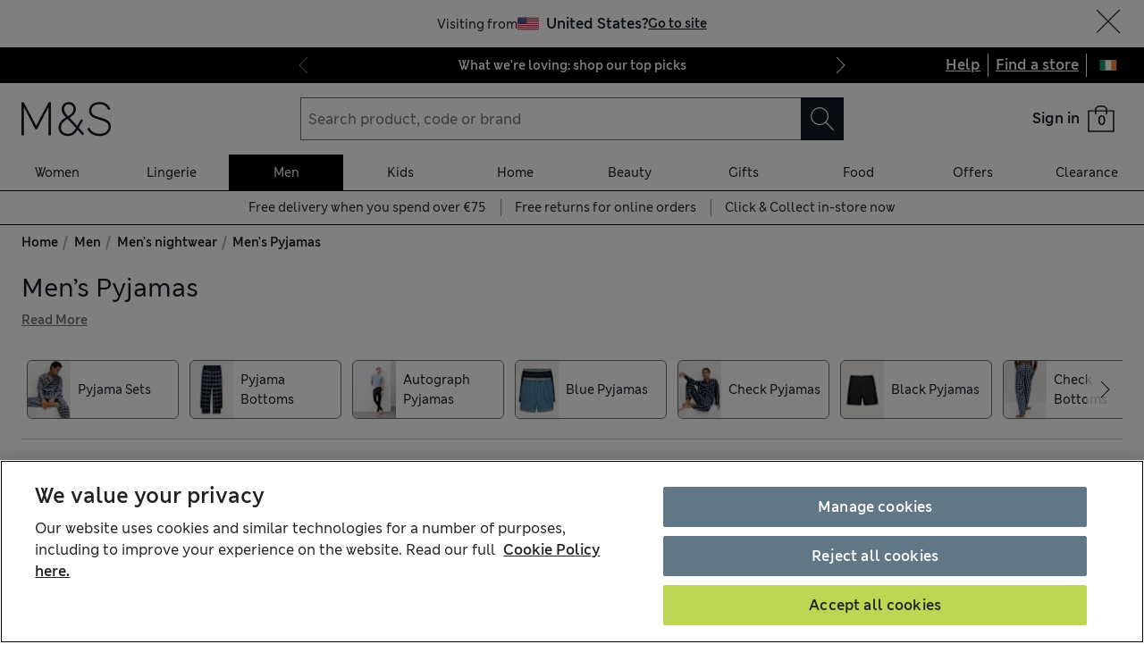

--- FILE ---
content_type: text/html; charset=utf-8
request_url: https://www.marksandspencer.com/ie/l/men/mens-nightwear/mens-pyjamas
body_size: 91527
content:
<!DOCTYPE html><html lang="en-gb"><head><meta charSet="utf-8"/><meta name="viewport" content="width=device-width, initial-scale=1"/><meta name="format-detection" content="telephone=no"/><title>Men’s Pyjamas at M&amp;S IE</title><meta name="description" content="Our men’s pyjamas are made for cosy evenings and lazy mornings. Explore stylish and comfortable nightwear crafted from quality fabrics, all at M&amp;S "/><meta name="robots" content="index,follow"/><link rel="canonical" href="https://www.marksandspencer.com/ie/l/men/mens-nightwear/mens-pyjamas"/><link rel="alternate" hrefLang="en-IE" href="https://www.marksandspencer.com/ie/l/men/mens-nightwear/mens-pyjamas"/><meta property="og:title" content="Men’s Pyjamas at M&amp;S IE"/><meta property="og:description" content="Our men’s pyjamas are made for cosy evenings and lazy mornings. Explore stylish and comfortable nightwear crafted from quality fabrics, all at M&amp;S "/><meta property="og:url" content="https://www.marksandspencer.com/ie/l/men/mens-nightwear/mens-pyjamas"/><meta property="og:image" content="https://assets.digitalcontent.marksandspencer.app/image/upload/q_auto,f_auto/SD_03_T07_1237A_F3_X_EC_0"/><meta property="og:image:alt" content="Supima® Cotton Modal Pyjama Bottoms"/><meta property="og:type" content="website"/><meta property="og:site_name" content="Marks &amp; Spencer"/><meta name="next-head-count" content="18"/><link rel="shortcut icon" href="https://static.marksandspencer.com/images/favicon.ico"/><link rel="preload" href="https://static.marksandspencer.com/fonts/mnsLondon/mnsLondonRegular.woff2" as="font" type="font/woff2" crossorigin="anonymous"/><link rel="preload" href="https://static.marksandspencer.com/fonts/mnsLondon/mnsLondonSemiBold.woff2" as="font" type="font/woff2" crossorigin="anonymous"/><link href="https://s.go-mpulse.net/" rel="preconnect"/><link href="https://tags.tiqcdn.com/" rel="preconnect"/><link href="https://asset1.cxnmarksandspencer.com/" rel="preconnect"/><link href="https://images.ctfassets.net/" rel="preconnect"/><link href="https://experience.marksandspencer.app/v1/graphql" rel="preconnect" crossorigin="anonymous"/><link href="https://personalised-discovery.marksandspencer.app/" rel="preconnect" crossorigin="anonymous"/><link href="https://static.marksandspencer.com/" rel="dns-prefetch"/><link href="https://asset1.marksandspencer.com/" rel="dns-prefetch"/><link href="https://api.marksandspencer.com/" rel="dns-prefetch"/><link href="https://prod.prod.gql-mesh.gql.mnscorp.net/graphql" rel="dns-prefetch"/><link nonce="DVm9MYjG1Wec0QbWaAbKLg==" rel="preload" href="/browse/asset/_next/static/css/6342785f7a041532.css" as="style"/><link nonce="DVm9MYjG1Wec0QbWaAbKLg==" rel="preload" href="/browse/asset/_next/static/css/acad2d69d28f0ae0.css" as="style"/><link nonce="DVm9MYjG1Wec0QbWaAbKLg==" rel="preload" href="/browse/asset/_next/static/css/b05b27446d30ea95.css" as="style"/><link nonce="DVm9MYjG1Wec0QbWaAbKLg==" rel="preload" href="/browse/asset/_next/static/css/6742741ff587828e.css" as="style"/><link nonce="DVm9MYjG1Wec0QbWaAbKLg==" rel="preload" href="/browse/asset/_next/static/css/99468bf2cef0776b.css" as="style"/><link nonce="DVm9MYjG1Wec0QbWaAbKLg==" rel="preload" href="/browse/asset/_next/static/css/3b07960acfccd370.css" as="style"/><script type="application/ld+json">{"@context":"https://schema.org","@type":"BreadcrumbList","itemListElement":[{"@type":"ListItem","position":0,"item":{"@id":"/ie","name":"Home"}},{"@type":"ListItem","position":2,"item":{"@id":"/ie/c/men","name":"Men"}},{"@type":"ListItem","position":3,"item":{"@id":"/ie/l/men/mens-nightwear","name":"Men's nightwear"}},{"@type":"ListItem","position":4,"item":{"@id":"/ie/l/men/mens-nightwear/mens-pyjamas","name":"Men's Pyjamas"}}]}</script><link rel="preload" as="image" imageSrcSet="https://assets.digitalcontent.marksandspencer.app/image/upload/w_128,q_auto,f_auto/SD_03_T07_1237A_F3_X_EC_0 128w, https://assets.digitalcontent.marksandspencer.app/image/upload/w_256,q_auto,f_auto/SD_03_T07_1237A_F3_X_EC_0 256w, https://assets.digitalcontent.marksandspencer.app/image/upload/w_384,q_auto,f_auto/SD_03_T07_1237A_F3_X_EC_0 384w, https://assets.digitalcontent.marksandspencer.app/image/upload/w_640,q_auto,f_auto/SD_03_T07_1237A_F3_X_EC_0 640w, https://assets.digitalcontent.marksandspencer.app/image/upload/w_768,q_auto,f_auto/SD_03_T07_1237A_F3_X_EC_0 768w, https://assets.digitalcontent.marksandspencer.app/image/upload/w_1024,q_auto,f_auto/SD_03_T07_1237A_F3_X_EC_0 1024w, https://assets.digitalcontent.marksandspencer.app/image/upload/w_1280,q_auto,f_auto/SD_03_T07_1237A_F3_X_EC_0 1280w, https://assets.digitalcontent.marksandspencer.app/image/upload/w_1920,q_auto,f_auto/SD_03_T07_1237A_F3_X_EC_0 1920w, https://assets.digitalcontent.marksandspencer.app/image/upload/w_2560,q_auto,f_auto/SD_03_T07_1237A_F3_X_EC_0 2560w" imageSizes="(min-width: 768px) 20vw, 30vw" fetchPriority="high"/><link rel="preload" as="image" imageSrcSet="https://assets.digitalcontent.marksandspencer.app/image/upload/w_128,q_auto,f_auto/SD_03_T07_1342A_Y0_X_EC_90 128w, https://assets.digitalcontent.marksandspencer.app/image/upload/w_256,q_auto,f_auto/SD_03_T07_1342A_Y0_X_EC_90 256w, https://assets.digitalcontent.marksandspencer.app/image/upload/w_384,q_auto,f_auto/SD_03_T07_1342A_Y0_X_EC_90 384w, https://assets.digitalcontent.marksandspencer.app/image/upload/w_640,q_auto,f_auto/SD_03_T07_1342A_Y0_X_EC_90 640w, https://assets.digitalcontent.marksandspencer.app/image/upload/w_768,q_auto,f_auto/SD_03_T07_1342A_Y0_X_EC_90 768w, https://assets.digitalcontent.marksandspencer.app/image/upload/w_1024,q_auto,f_auto/SD_03_T07_1342A_Y0_X_EC_90 1024w, https://assets.digitalcontent.marksandspencer.app/image/upload/w_1280,q_auto,f_auto/SD_03_T07_1342A_Y0_X_EC_90 1280w, https://assets.digitalcontent.marksandspencer.app/image/upload/w_1920,q_auto,f_auto/SD_03_T07_1342A_Y0_X_EC_90 1920w, https://assets.digitalcontent.marksandspencer.app/image/upload/w_2560,q_auto,f_auto/SD_03_T07_1342A_Y0_X_EC_90 2560w" imageSizes="(min-width: 768px) 20vw, 30vw" fetchPriority="high"/><script src="https://cdn.optimizely.com/js/23116130417.js" nonce="DVm9MYjG1Wec0QbWaAbKLg=="></script><script nonce="DVm9MYjG1Wec0QbWaAbKLg==">
            (function () {
              if (typeof window !== 'undefined' && window.optimizely) {
                const optlyPages = window.optimizely.get('data').pages;

                Object.keys(optlyPages).forEach((pageId) => {
                  // Deactivate page
                  window.optimizely.push({
                    type: 'page',
                    pageName: optlyPages[pageId].apiName,
                    isActive: false,
                  });

                });
              }
            })();</script><script id="optimizelyFetchDatafile" nonce="DVm9MYjG1Wec0QbWaAbKLg==" data-nscript="beforeInteractive">
    fetch('https://cdn.optimizely.com/datafiles/NpHHtXg3piHbWzCrf9RkQ.json')
      .then((response) => response.json())
      .then((data) => { 
        window.optimizelyDatafile = data;
      });
  </script><link nonce="DVm9MYjG1Wec0QbWaAbKLg==" rel="stylesheet" href="/browse/asset/_next/static/css/6342785f7a041532.css" data-n-g=""/><link nonce="DVm9MYjG1Wec0QbWaAbKLg==" rel="stylesheet" href="/browse/asset/_next/static/css/acad2d69d28f0ae0.css" data-n-p=""/><link nonce="DVm9MYjG1Wec0QbWaAbKLg==" rel="stylesheet" href="/browse/asset/_next/static/css/b05b27446d30ea95.css" data-n-p=""/><link nonce="DVm9MYjG1Wec0QbWaAbKLg==" rel="stylesheet" href="/browse/asset/_next/static/css/6742741ff587828e.css" data-n-p=""/><link nonce="DVm9MYjG1Wec0QbWaAbKLg==" rel="stylesheet" href="/browse/asset/_next/static/css/99468bf2cef0776b.css" data-n-p=""/><link nonce="DVm9MYjG1Wec0QbWaAbKLg==" rel="stylesheet" href="/browse/asset/_next/static/css/3b07960acfccd370.css" data-n-p=""/><noscript data-n-css="DVm9MYjG1Wec0QbWaAbKLg=="></noscript><script defer="" nonce="DVm9MYjG1Wec0QbWaAbKLg==" noModule="" src="/browse/asset/_next/static/chunks/polyfills-42372ed130431b0a.js"></script><script id="dynatrace-rum-sdk" src="https://js-cdn.dynatrace.com/jstag/15fc9f135f3/bf94809uzh/3d0fec4ecab1d80_complete.js" nonce="DVm9MYjG1Wec0QbWaAbKLg==" data-nscript="beforeInteractive"></script><script src="/browse/asset/_next/static/chunks/webpack-106d3ffc8985327e.js" nonce="DVm9MYjG1Wec0QbWaAbKLg==" defer=""></script><script src="/browse/asset/_next/static/chunks/framework-b840c8a8b1b0bfb3.js" nonce="DVm9MYjG1Wec0QbWaAbKLg==" defer=""></script><script src="/browse/asset/_next/static/chunks/main-3b39e31a356b3415.js" nonce="DVm9MYjG1Wec0QbWaAbKLg==" defer=""></script><script src="/browse/asset/_next/static/chunks/pages/_app-b1a3c3e0c0c891dc.js" nonce="DVm9MYjG1Wec0QbWaAbKLg==" defer=""></script><script src="/browse/asset/_next/static/chunks/28853a97-38423f10a0c9062f.js" nonce="DVm9MYjG1Wec0QbWaAbKLg==" defer=""></script><script src="/browse/asset/_next/static/chunks/9781-68e009ebf7884ddb.js" nonce="DVm9MYjG1Wec0QbWaAbKLg==" defer=""></script><script src="/browse/asset/_next/static/chunks/43463-71e2f014ae1d7f7e.js" nonce="DVm9MYjG1Wec0QbWaAbKLg==" defer=""></script><script src="/browse/asset/_next/static/chunks/77510-bb41a7b9300747cc.js" nonce="DVm9MYjG1Wec0QbWaAbKLg==" defer=""></script><script src="/browse/asset/_next/static/chunks/64723-a271899b7d36a3b5.js" nonce="DVm9MYjG1Wec0QbWaAbKLg==" defer=""></script><script src="/browse/asset/_next/static/chunks/19879-c7d48a91bd8b1298.js" nonce="DVm9MYjG1Wec0QbWaAbKLg==" defer=""></script><script src="/browse/asset/_next/static/chunks/5286-cf09ce53e6eb69c1.js" nonce="DVm9MYjG1Wec0QbWaAbKLg==" defer=""></script><script src="/browse/asset/_next/static/chunks/50039-0b7dddeedc64e035.js" nonce="DVm9MYjG1Wec0QbWaAbKLg==" defer=""></script><script src="/browse/asset/_next/static/chunks/83664-83594d2c0a343aab.js" nonce="DVm9MYjG1Wec0QbWaAbKLg==" defer=""></script><script src="/browse/asset/_next/static/chunks/38686-ded0fd9ae03891f8.js" nonce="DVm9MYjG1Wec0QbWaAbKLg==" defer=""></script><script src="/browse/asset/_next/static/chunks/17650-1e341455ac597105.js" nonce="DVm9MYjG1Wec0QbWaAbKLg==" defer=""></script><script src="/browse/asset/_next/static/chunks/83458-8dd3f03c75c3942c.js" nonce="DVm9MYjG1Wec0QbWaAbKLg==" defer=""></script><script src="/browse/asset/_next/static/chunks/57767-b4cd3c19d2261605.js" nonce="DVm9MYjG1Wec0QbWaAbKLg==" defer=""></script><script src="/browse/asset/_next/static/chunks/25968-21d91d62d26d660b.js" nonce="DVm9MYjG1Wec0QbWaAbKLg==" defer=""></script><script src="/browse/asset/_next/static/chunks/1475-2dbdd714b2a300da.js" nonce="DVm9MYjG1Wec0QbWaAbKLg==" defer=""></script><script src="/browse/asset/_next/static/chunks/2160-451239310fa4fe31.js" nonce="DVm9MYjG1Wec0QbWaAbKLg==" defer=""></script><script src="/browse/asset/_next/static/chunks/pages/%5Blocation%5D/%5Blocale%5D/l/%5B...categories%5D-f36ae00fbde30558.js" nonce="DVm9MYjG1Wec0QbWaAbKLg==" defer=""></script><script src="/browse/asset/_next/static/browse-290d1553/_buildManifest.js" nonce="DVm9MYjG1Wec0QbWaAbKLg==" defer=""></script><script src="/browse/asset/_next/static/browse-290d1553/_ssgManifest.js" nonce="DVm9MYjG1Wec0QbWaAbKLg==" defer=""></script></head><body data-tagg-experience="treatment-v1" data-framework="onyx"><script type="text/javascript" nonce="DVm9MYjG1Wec0QbWaAbKLg==">document.body.classList.add("has-js")</script><script type="text/javascript" nonce="DVm9MYjG1Wec0QbWaAbKLg==">
                if (typeof globalThis === 'undefined') {
                  var globalThis = Function('return this')();
                }

                if (typeof String.prototype.replaceAll === "undefined") {
                  String.prototype.replaceAll = function(match, replace) {
                    return this.replace(new RegExp(match, 'g'), () => replace);
                  }
                }
              </script><link rel="preload" as="image" href="https://static.marksandspencer.com/icons/country-flags/Ireland.svg"/><link rel="preload" as="image" imageSrcSet="https://assets.digitalcontent.marksandspencer.app/image/upload/w_128,q_auto,f_auto/SD_03_T07_1237A_F3_X_EC_0 128w, https://assets.digitalcontent.marksandspencer.app/image/upload/w_256,q_auto,f_auto/SD_03_T07_1237A_F3_X_EC_0 256w, https://assets.digitalcontent.marksandspencer.app/image/upload/w_384,q_auto,f_auto/SD_03_T07_1237A_F3_X_EC_0 384w, https://assets.digitalcontent.marksandspencer.app/image/upload/w_640,q_auto,f_auto/SD_03_T07_1237A_F3_X_EC_0 640w, https://assets.digitalcontent.marksandspencer.app/image/upload/w_768,q_auto,f_auto/SD_03_T07_1237A_F3_X_EC_0 768w, https://assets.digitalcontent.marksandspencer.app/image/upload/w_1024,q_auto,f_auto/SD_03_T07_1237A_F3_X_EC_0 1024w, https://assets.digitalcontent.marksandspencer.app/image/upload/w_1280,q_auto,f_auto/SD_03_T07_1237A_F3_X_EC_0 1280w, https://assets.digitalcontent.marksandspencer.app/image/upload/w_1920,q_auto,f_auto/SD_03_T07_1237A_F3_X_EC_0 1920w, https://assets.digitalcontent.marksandspencer.app/image/upload/w_2560,q_auto,f_auto/SD_03_T07_1237A_F3_X_EC_0 2560w" imageSizes="(min-width: 768px) 20vw, 30vw" fetchPriority="high"/><link rel="preload" as="image" imageSrcSet="https://assets.digitalcontent.marksandspencer.app/image/upload/w_128,q_auto,f_auto/SD_03_T07_1342A_Y0_X_EC_90 128w, https://assets.digitalcontent.marksandspencer.app/image/upload/w_256,q_auto,f_auto/SD_03_T07_1342A_Y0_X_EC_90 256w, https://assets.digitalcontent.marksandspencer.app/image/upload/w_384,q_auto,f_auto/SD_03_T07_1342A_Y0_X_EC_90 384w, https://assets.digitalcontent.marksandspencer.app/image/upload/w_640,q_auto,f_auto/SD_03_T07_1342A_Y0_X_EC_90 640w, https://assets.digitalcontent.marksandspencer.app/image/upload/w_768,q_auto,f_auto/SD_03_T07_1342A_Y0_X_EC_90 768w, https://assets.digitalcontent.marksandspencer.app/image/upload/w_1024,q_auto,f_auto/SD_03_T07_1342A_Y0_X_EC_90 1024w, https://assets.digitalcontent.marksandspencer.app/image/upload/w_1280,q_auto,f_auto/SD_03_T07_1342A_Y0_X_EC_90 1280w, https://assets.digitalcontent.marksandspencer.app/image/upload/w_1920,q_auto,f_auto/SD_03_T07_1342A_Y0_X_EC_90 1920w, https://assets.digitalcontent.marksandspencer.app/image/upload/w_2560,q_auto,f_auto/SD_03_T07_1342A_Y0_X_EC_90 2560w" imageSizes="(min-width: 768px) 20vw, 30vw" fetchPriority="high"/><div id="__next"><div><header data-business-unit="mnscore"><div data-testid="unsupported-browser-message-banner" class="browser-support-banner_wrapper__ysWvN"><script nonce="DVm9MYjG1Wec0QbWaAbKLg==" type="text/javascript">
window.addEventListener('load', function () {
    const userAgent = window.navigator.userAgent || '';
    const chromeAgent = userAgent.indexOf('Chrome') > -1 || userAgent.indexOf('Chromium') > -1;

    const versionMatch = /Version\/(\d+).+Safari/.exec(userAgent);
    const version = versionMatch && versionMatch[1];

    if (version && version < 12 && !chromeAgent) {
      const banner = document.getElementById('unsupported-browser-message-banner');
      if (banner) {
        banner.style.display = 'block';
      }
    }
  });  
</script><div class="message-banner-v2_root__HviwD message-banner-v2_info__gEM51"><p class="media-0_body__yf6Z_ media-0_strong__aXigV">Update your browser for a better shopping experience!</p><p class="media-0_textSm__Q52Mz">Get faster load times, stronger security and access to all features.</p></div></div><div class="top-header_topHeaderContainer__cAXdQ"><a class="media-0_label__6_MaV skip-link_wrapper__ec15Q link_link__EtgPi link_primary__hQmpK link_inverse__7Tg_v" style="--border-colour:var(--colour-stroke-interactive-secondary-default)" href="#main-content">Skip to content<span style="--render-svg-icon-url:url(&#x27;https://static.marksandspencer.com/icons/svgs/ArrowRight-v3-1.svg?key=v3&#x27;);--render-svg-icon-color:#222222;--render-svg-height:24px;--render-svg-width:24px;--render-svg-background-size:24px" class="render-svg_svg__ah__C render-svg_coloured__G_eK5 link_arrowIcon__PjwUv" role="presentation"></span></a><div class="top-header_topHeaderWrapper__BklSM"><div class="top-header_siteStripeContainer__lhfkV"><div class="site-stripe_siteStripeContainer__6dYgr site-stripe_dark__kP24I site-stripe_slidableSiteStripe__HZdZu"><div class="site-stripe_carouselWrapper__wi66x"><div class="eco-box_ecoBox__50nux eco-box_gap__B80YD eco-box_gapPolyfill__zyYBi carousel_root__bmbkv" style="--gap-up-to-md:1rem;--gap-md-to-lg:1rem;--gap-lg-to-xl:1rem;--gap-from-xl:1rem;--gap-polyfill-mb-up-to-md:1rem;--gap-polyfill-mb-md-to-lg:1rem;--gap-polyfill-mb-lg-to-xl:1rem;--gap-polyfill-mb-from-xl:1rem"><ul class="eco-box_ecoBox__50nux eco-box_gap__B80YD eco-box_gapPolyfill__zyYBi listUnstyled carousel_slides__n_k7Q" style="--gap-up-to-md:0rem;--gap-md-to-lg:0rem;--gap-lg-to-xl:0rem;--gap-from-xl:0rem;--gap-polyfill-mr-up-to-md:0rem;--gap-polyfill-mr-md-to-lg:0rem;--gap-polyfill-mr-lg-to-xl:0rem;--gap-polyfill-mr-from-xl:0rem;--slide-width-sm:calc((100% - (0rem * 0)) / 1);--slide-width-md:calc((100% - (0rem * 0)) / 1);--slide-width-lg:calc((100% - (0rem * 0)) / 1);--slide-width-xl:calc((100% - (0rem * 0)) / 1)" aria-label="Carousel Slides"><li class="carousel_slide___fpt4 slide-1"><a class="media-0_textSm__Q52Mz media-0_noTextDecoration__I3GOV site-stripe_textColor__lwIHt site-stripe_slideItem__r1Osm media-0_strong__aXigV" href="/ie/l/women/our-top-picks#intid=sitestripe_1_what%20were%20loving%3a%20shop%20our%20top%20picks" data-slide="true" aria-label="What we&#x27;re loving: shop our top picks">What we&#x27;re loving: shop our top picks</a></li><li class="carousel_slide___fpt4 slide-2"><a class="media-0_textSm__Q52Mz media-0_noTextDecoration__I3GOV site-stripe_textColor__lwIHt site-stripe_slideItem__r1Osm media-0_strong__aXigV" href="/ie/l/men/mens-coats-and-jackets#intid=sitestripe_2_stay%20warm%2c%20look%20sharp%20-%20shop%20mens%20coats" data-slide="true" aria-label="Stay warm, look sharp - shop men&#x27;s coats">Stay warm, look sharp - shop men&#x27;s coats</a></li><li class="carousel_slide___fpt4 slide-3"><a class="media-0_textSm__Q52Mz media-0_noTextDecoration__I3GOV site-stripe_textColor__lwIHt site-stripe_slideItem__r1Osm media-0_strong__aXigV" href="/ie/l/valentines-day/valentines-day-gifts#intid=sitestripe_3_say%20it%20with%20love%3a%20shop%20valentines%20gifts" data-slide="true" aria-label="Say it with love: shop Valentine&#x27;s gifts">Say it with love: shop Valentine&#x27;s gifts</a></li></ul></div><div class="eco-box_ecoBox__50nux eco-box_gap__B80YD eco-box_gapPolyfill__zyYBi pagination_pagination__sDmcn" style="--gap-up-to-md:0.5rem;--gap-md-to-lg:0.5rem;--gap-lg-to-xl:0.5rem;--gap-from-xl:0.5rem;--gap-polyfill-mr-up-to-md:0.5rem;--gap-polyfill-mr-md-to-lg:0.5rem;--gap-polyfill-mr-lg-to-xl:0.5rem;--gap-polyfill-mr-from-xl:0.5rem"><span class="site-stripe_chevron__WxvR_ site-stripe_prev__poCat"><button class="pagination_trigger__YEwyN" disabled="" aria-disabled="true" tabindex="-1" aria-label="Previous page"><span style="--render-svg-icon-url:url(&#x27;https://static.marksandspencer.com/icons/svgs/ChevronLeftDefault.svg?key=v3&#x27;);--render-svg-background-size:40px" class="render-svg_svg__ah__C render-svg_coloured__G_eK5 pagination_chevron__OQlJ6" role="presentation"></span></button></span><span class="site-stripe_chevron__WxvR_ site-stripe_next__4nKBG"><button class="pagination_trigger__YEwyN" disabled="" aria-disabled="true" tabindex="-1" aria-label="Next page"><span style="--render-svg-icon-url:url(&#x27;https://static.marksandspencer.com/icons/svgs/ChevronRightDefault.svg?key=v3&#x27;);--render-svg-background-size:40px" class="render-svg_svg__ah__C render-svg_coloured__G_eK5 pagination_chevron__OQlJ6" role="presentation"></span></button></span></div></div></div></div><div class="top-header_topLinksWrapper__9tyK4"><div class="top-header_topLinks__tqyQ5"><a class="media-0_label__6_MaV link_link__EtgPi link_inline__c8leo link_inverse__7Tg_v" style="--border-colour:var(--colour-stroke-interactive-secondary-default)" href="/ie/c/faqs">Help</a></div><div class="top-header_topLinks__tqyQ5"><a class="media-0_label__6_MaV link_link__EtgPi link_inline__c8leo link_inverse__7Tg_v" style="--border-colour:var(--colour-stroke-interactive-secondary-default)" href="/MSResStoreFinderGlobalBaseCmd?catalogId=11551&amp;langId=-24&amp;storeId=10451">Find a store</a></div><div class="top-header_flyoutButtonWrapper__L7qd8"><button type="submit" class="interaction-icon_black__zop0b interaction-icon_interaction__ZoJ6X interaction-icon_small__9dKmG interaction-icon_removeBackground__XjDso" aria-label="Ireland selected: Change country"><span style="--render-svg-icon-url:url(&#x27;https://static.marksandspencer.com/icons/country-flags/Ireland-v2.svg?key=v3&#x27;);--render-svg-height:20px;--render-svg-width:20px;--render-svg-background-size:20px" class="render-svg_svg__ah__C" role="presentation"></span></button></div></div></div></div><div class="header-container_containerWrapper__CBAyP"><div class="header-container_container__edJ3Y"><div class="header_informationalHeaderContainer__aWk5s"><div class="header_informationalHeader__ML73G"><div class="eco-box_ecoBox__50nux eco-box_gap__B80YD header_logoArea__HdMWU" style="--gap-up-to-md:0.25rem;--gap-md-to-lg:0.25rem;--gap-lg-to-xl:0.25rem;--gap-from-xl:0.25rem"><div class="header_visibleFromMd__Io7jZ header_hiddenFromXl__oLNd_ header_burgerIcon__41_JB"><button type="submit" class="interaction-icon_white__LTcv9 interaction-icon_interaction__ZoJ6X interaction-icon_sizeSmSmall__r7xBT interaction-icon_sizeMdMedium__3IwJj interaction-icon_removeBackground__XjDso" aria-label="Open navigation menu"><span style="--render-svg-icon-url:url(&#x27;https://static.marksandspencer.com/icons/svgs/MenuBurger-v3-1.svg?key=v3&#x27;);--render-svg-icon-color:var(--colour-icon-on-background-alt);--render-svg-height-sm:20px;--render-svg-height-md:28px;--render-svg-width-sm:20px;--render-svg-width-md:28px;--render-svg-background-size-sm:20px;--render-svg-background-size-md:28px" class="render-svg_svg__ah__C render-svg_coloured__G_eK5" role="presentation"></span></button></div><a class="media-0_label__6_MaV link_link__EtgPi link_inline__c8leo" style="--border-colour:var(--colour-stroke-interactive-secondary-default)" href="/ie" aria-label="Go to the M&amp;S home page"><span style="--render-svg-icon-url:url(&#x27;https://static.marksandspencer.com/images/MAndSLogo-v2.svg?key=v3&#x27;);--render-svg-height-sm:24px;--render-svg-height-xl:40px;--render-svg-width-sm:60px;--render-svg-width-xl:100px" class="render-svg_svg__ah__C render-svg_coloured__G_eK5" role="presentation"></span></a></div><div class="eco-box_ecoBox__50nux eco-box_gap__B80YD header_searchArea__vH4hz" style="--gap-up-to-md:0.25rem;--gap-md-to-lg:0.25rem;--gap-lg-to-xl:0.25rem;--gap-from-xl:0.25rem"><div class="header_visibleFromSm__HvTI_ header_hiddenFromMd__PSEeO header_burgerIcon__41_JB"><button type="submit" class="interaction-icon_white__LTcv9 interaction-icon_interaction__ZoJ6X interaction-icon_sizeSmSmall__r7xBT interaction-icon_sizeMdMedium__3IwJj interaction-icon_removeBackground__XjDso" aria-label="Open navigation menu"><span style="--render-svg-icon-url:url(&#x27;https://static.marksandspencer.com/icons/svgs/MenuBurger-v3-1.svg?key=v3&#x27;);--render-svg-icon-color:var(--colour-icon-on-background-alt);--render-svg-height-sm:20px;--render-svg-height-md:28px;--render-svg-width-sm:20px;--render-svg-width-md:28px;--render-svg-background-size-sm:20px;--render-svg-background-size-md:28px" class="render-svg_svg__ah__C render-svg_coloured__G_eK5" role="presentation"></span></button></div><div class=""><form role="search" class="search-box_root__mibYp" data-open="false"><button type="button" aria-label="Close search overlay" class="search-box_overlay__flAvq"></button><div class="search-box_searchIcon__kNOUd"><button type="button" class="interaction-icon_white__LTcv9 interaction-icon_interaction__ZoJ6X interaction-icon_sizeSmSmall__r7xBT interaction-icon_sizeMdMedium__3IwJj interaction-icon_removeBackground__XjDso" aria-label="Open search overlay"><span style="--render-svg-icon-url:url(&#x27;https://static.marksandspencer.com/icons/svgs/Search-v3-1.svg?key=v3&#x27;);--render-svg-icon-color:var(--colour-icon-on-background-alt);--render-svg-height-sm:20px;--render-svg-height-md:28px;--render-svg-width-sm:20px;--render-svg-width-md:28px;--render-svg-background-size-sm:20px;--render-svg-background-size-md:28px" class="render-svg_svg__ah__C render-svg_coloured__G_eK5" role="presentation"></span></button></div><div class="search-box_container__0gitj"><div class="search-box_closeButton__pV29y"><button type="button" class="interaction-icon_white__LTcv9 interaction-icon_interaction__ZoJ6X interaction-icon_small__9dKmG" aria-label="Close search overlay"><span style="--render-svg-icon-url:url(&#x27;https://static.marksandspencer.com/icons/svgs/Cross-v3-1.svg?key=v3&#x27;);--render-svg-icon-color:var(--colour-icon-on-background-alt);--render-svg-height:20px;--render-svg-width:20px;--render-svg-background-size:20px" class="render-svg_svg__ah__C render-svg_coloured__G_eK5" role="presentation"></span></button></div><div class="search-box_searchBoxWrapper__ZN3NL formFieldMinMaxWidth search-box_hasClearButton__u4Bxn"><div class="input_inputWrapper__JfYDm formFieldMinMaxWidth" style="--input-error-icon-url:url(https://static.marksandspencer.com/icons/svgs/ErrorTriangle-v3-1.svg);--input-success-icon-url:url(https://static.marksandspencer.com/icons/svgs/SuccessCheck-v3-1.svg)"><div class="input_labelWrapper__WcgPB"><label class="media-0_textSm__Q52Mz label_labelContainer__KvIGC visuallyHide media-0_strong__aXigV" for="searchId">Search product, code or brand</label></div><input class="formDefaultStyles formActiveStylesOnFocus" id="searchId" type="search" required="" placeholder="Search product, code or brand" autoComplete="off" autoCapitalize="off" autoCorrect="off" name="searchTerm" value=""/></div><div class="search-box_buttonsWrapper__3fsOC"><div class="search-box_clearButton__K96h9"><button class="button_btn__MU562 button_btnTertiary__Jq39s button_compact__hHbA5" type="button" aria-label="Clear search input">Clear</button></div><div><button type="submit" class="interaction-icon_black__zop0b interaction-icon_interaction__ZoJ6X interaction-icon_medium__ptojH" aria-label="Search" id="SearchIconInputBtn"><span style="--render-svg-icon-url:url(&#x27;https://static.marksandspencer.com/icons/svgs/Search-v3-1.svg?key=v3&#x27;);--render-svg-icon-color:var(--colour-icon-on-background-default);--render-svg-height:28px;--render-svg-width:28px;--render-svg-background-size:28px" class="render-svg_svg__ah__C render-svg_coloured__G_eK5" role="presentation"></span></button></div></div></div></div></form></div></div><div class="eco-box_ecoBox__50nux eco-box_gap__B80YD header_iconsArea__mzB20" style="--gap-up-to-md:0.25rem;--gap-md-to-lg:0.25rem;--gap-lg-to-xl:0.25rem;--gap-from-xl:0.25rem"><div class="popover_wrapper__RUzcS"><div class="account-dropdown_signIn__G_a6h"><a class="media-0_label__6_MaV account-dropdown_link__J9RNw link_link__EtgPi link_inline__c8leo" style="--border-colour:var(--colour-stroke-interactive-secondary-default)" href="/webapp/wcs/stores/servlet/MSResLogin?catalogId=11551&amp;langId=-24&amp;storeId=10451&amp;myAcctMain=1&amp;intid=header_sign-in_sign-in"><p class="media-0_textXs__ZzHWu media-1024_body__U9DnX media-0_strong__aXigV">Sign in</p></a></div><button class="popover_toggleButton__OPeaL popover_right__xMwNk" aria-label="Open your account options"><span style="--render-svg-icon-url:url(&#x27;https://static.marksandspencer.com/icons/svgs/ChevronDownDefault.svg?key=v3&#x27;);--render-svg-height:20px;--render-svg-width:20px;--render-svg-background-size:20px" class="render-svg_svg__ah__C render-svg_coloured__G_eK5" role="presentation"></span></button><div class="popover_activeArea__wCif4 popover_right__xMwNk popover_close__Vxevf"><div class="popover_content__Y08Ij popover_right__xMwNk" style="--content-width:21.5rem"><div><div class=""><div class="account-dropdown_content__lYP3e"><p class="media-0_body__yf6Z_ media-0_strong__aXigV" style="--typography-gutter-bottom:0.5rem">Sign in or create an account:</p><ul class="account-dropdown_contentList__qy0m5"><li class="media-0_textSm__Q52Mz" style="--typography-gutter-bottom:0.25rem">for faster checkout</li><li class="media-0_textSm__Q52Mz" style="--typography-gutter-bottom:0.25rem">to unlock personalised Sparks offers</li><li class="media-0_textSm__Q52Mz" style="--typography-gutter-bottom:0.25rem">to access order history and track deliveries</li></ul><ul class="listUnstyled"><li><a class="media-0_label__6_MaV account-dropdown_myAccountLink__sZMxs account-dropdown_link__J9RNw link_link__EtgPi link_inline__c8leo" style="--border-colour:var(--colour-stroke-interactive-secondary-default)" href="/webapp/wcs/stores/servlet/MSResLogin?catalogId=11551&amp;langId=-24&amp;storeId=10451&amp;myAcctMain=1&amp;intid=header_sign-in_sign-in"><span style="--render-svg-icon-url:url(&#x27;https://static.marksandspencer.com/icons/svgs/ProfileAccount-v3-1.svg?key=v3&#x27;);--render-svg-background-size:32px" class="render-svg_svg__ah__C render-svg_coloured__G_eK5 account-dropdown_icon__8a_xf" role="presentation"></span><span class="media-0_textSm__Q52Mz">Sign in</span></a><div class="eco-box_ecoBox__50nux dividers_light__CqawO dividers_divider__sG9K6 dividers_horizontal__Pr0w7"></div></li><li><a class="media-0_label__6_MaV account-dropdown_myAccountLink__sZMxs account-dropdown_link__J9RNw link_link__EtgPi link_inline__c8leo" style="--border-colour:var(--colour-stroke-interactive-secondary-default)" href="/webapp/wcs/stores/servlet/MSResUserRegistration?catalogId=11551&amp;myAcctMain=1&amp;langId=-24&amp;storeId=10451&amp;isHeaderReg=Y&amp;intid=header_sign-in_create-an-account"><span style="--render-svg-icon-url:url(&#x27;https://static.marksandspencer.com/icons/svgs/CreateAccount-v3-1.svg?key=v3&#x27;);--render-svg-background-size:32px" class="render-svg_svg__ah__C render-svg_coloured__G_eK5 account-dropdown_icon__8a_xf" role="presentation"></span><span class="media-0_textSm__Q52Mz">Create an account</span></a><div class="eco-box_ecoBox__50nux dividers_light__CqawO dividers_divider__sG9K6 dividers_horizontal__Pr0w7"></div></li><li><a class="media-0_label__6_MaV account-dropdown_myAccountLink__sZMxs account-dropdown_link__J9RNw link_link__EtgPi link_inline__c8leo" style="--border-colour:var(--colour-stroke-interactive-secondary-default)" href="/webapp/wcs/stores/servlet/MSOrderTrackingFormCmd?catalogId=11551&amp;langId=-24&amp;storeId=10451&amp;intid=header_sign-in_guest-order-tracking"><span style="--render-svg-icon-url:url(&#x27;https://static.marksandspencer.com/icons/svgs/TrackOrder-v3-1.svg?key=v3&#x27;);--render-svg-background-size:32px" class="render-svg_svg__ah__C render-svg_coloured__G_eK5 account-dropdown_icon__8a_xf" role="presentation"></span><span class="media-0_textSm__Q52Mz">Guest order tracking</span></a><div class="eco-box_ecoBox__50nux dividers_light__CqawO dividers_divider__sG9K6 dividers_horizontal__Pr0w7"></div></li><li><a class="media-0_label__6_MaV account-dropdown_myAccountLink__sZMxs account-dropdown_link__J9RNw link_link__EtgPi link_inline__c8leo" style="--border-colour:var(--colour-stroke-interactive-secondary-default)" href="/webapp/wcs/stores/servlet/MSOrderTrackingFormCmd?catalogId=11551&amp;langId=-24&amp;storeId=10451&amp;returnsflag=true&amp;intid=header_sign-in_guest-order-tracking"><span style="--render-svg-icon-url:url(&#x27;https://static.marksandspencer.com/icons/svgs/Returns-v3-1.svg?key=v3&#x27;);--render-svg-background-size:32px" class="render-svg_svg__ah__C render-svg_coloured__G_eK5 account-dropdown_icon__8a_xf" role="presentation"></span><span class="media-0_textSm__Q52Mz">Guest order return</span></a><div class="eco-box_ecoBox__50nux dividers_light__CqawO dividers_divider__sG9K6 dividers_horizontal__Pr0w7"></div></li><li><a class="media-0_label__6_MaV account-dropdown_myAccountLink__sZMxs account-dropdown_link__J9RNw link_link__EtgPi link_inline__c8leo" style="--border-colour:var(--colour-stroke-interactive-secondary-default)" href="/ie/mysparks?catalogId=11551&amp;langId=-24&amp;storeId=10451#intid=header_sign-in_sparks"><span style="--render-svg-icon-url:url(&#x27;https://static.marksandspencer.com/icons/svgs/Sparks-v3-1.svg?key=v3&#x27;);--render-svg-background-size:32px" class="render-svg_svg__ah__C render-svg_coloured__G_eK5 account-dropdown_icon__8a_xf" role="presentation"></span><span class="media-0_textSm__Q52Mz">Sparks</span></a></li></ul></div></div></div></div></div></div><div class="shopping-bag_wrapper__CVwH6"><span style="--render-svg-icon-url:url(&#x27;https://static.marksandspencer.com/icons/svgs/BagEmpty-v3-2.svg?key=v3&#x27;);--render-svg-height-sm:24px;--render-svg-height-md:40px;--render-svg-width-sm:24px;--render-svg-width-md:40px;--render-svg-background-size-sm:20px;--render-svg-background-size-md:32px" class="render-svg_svg__ah__C render-svg_coloured__G_eK5" role="img" aria-label="Empty shopping bag"></span><span class="media-0_textXs__ZzHWu media-768_textSm__oojIW shopping-bag_bagCount__8fw46 media-0_strong__aXigV" style="text-align:center" aria-hidden="true" id="empty-basket-count">0</span></div></div></div></div><div class="new-navigation_gnavContainer__aWRhR"><button class="modal_modalOverlay__yadxR modal_left__IT501 gnav_modalOverlayReset__Wp6y9" data-open="false" aria-label="Close navigation menu" aria-hidden="true"></button><div class="modal_modal__szFuZ modal_fullScreen__Ie6xY modal_flyout__6XuNW modal_left__IT501 modal_unStyledFlyout__oLtIe gnav_modalReset__eq51u gnav_controlHpdlp4215__kP2bR gnav_experimentalRoot__ws0iM" data-open="false"><div class="gnav_root__S_l4v"><div class="gnav_burgerHeader__WhOV_"><div class="new-navigation_hideSearchBoxOnTab__Obtdo"><div class="eco-box_ecoBox__50nux eco-box_gap__B80YD header_searchArea__vH4hz" style="--gap-up-to-md:0.25rem;--gap-md-to-lg:0.25rem;--gap-lg-to-xl:0.25rem;--gap-from-xl:0.25rem"><div class=""><form role="search" class="search-box_root__mibYp search-box_searchIconOnly__ASe8P" data-open="false"><button type="button" aria-label="Close search overlay" class="search-box_overlay__flAvq"></button><div class="search-box_searchIcon__kNOUd"><button type="button" class="interaction-icon_white__LTcv9 interaction-icon_interaction__ZoJ6X interaction-icon_sizeSmSmall__r7xBT interaction-icon_sizeMdMedium__3IwJj interaction-icon_removeBackground__XjDso" aria-label="Open search overlay"><span style="--render-svg-icon-url:url(&#x27;https://static.marksandspencer.com/icons/svgs/Search-v3-1.svg?key=v3&#x27;);--render-svg-icon-color:var(--colour-icon-on-background-alt);--render-svg-height-sm:20px;--render-svg-height-md:28px;--render-svg-width-sm:20px;--render-svg-width-md:28px;--render-svg-background-size-sm:20px;--render-svg-background-size-md:28px" class="render-svg_svg__ah__C render-svg_coloured__G_eK5" role="presentation"></span></button></div><div class="search-box_container__0gitj"><div class="search-box_closeButton__pV29y"><button type="button" class="interaction-icon_white__LTcv9 interaction-icon_interaction__ZoJ6X interaction-icon_small__9dKmG" aria-label="Close search overlay"><span style="--render-svg-icon-url:url(&#x27;https://static.marksandspencer.com/icons/svgs/Cross-v3-1.svg?key=v3&#x27;);--render-svg-icon-color:var(--colour-icon-on-background-alt);--render-svg-height:20px;--render-svg-width:20px;--render-svg-background-size:20px" class="render-svg_svg__ah__C render-svg_coloured__G_eK5" role="presentation"></span></button></div><div class="search-box_searchBoxWrapper__ZN3NL formFieldMinMaxWidth search-box_hasClearButton__u4Bxn"><div class="input_inputWrapper__JfYDm formFieldMinMaxWidth" style="--input-error-icon-url:url(https://static.marksandspencer.com/icons/svgs/ErrorTriangle-v3-1.svg);--input-success-icon-url:url(https://static.marksandspencer.com/icons/svgs/SuccessCheck-v3-1.svg)"><div class="input_labelWrapper__WcgPB"><label class="media-0_textSm__Q52Mz label_labelContainer__KvIGC visuallyHide media-0_strong__aXigV" for="searchId">Search product, code or brand</label></div><input class="formDefaultStyles formActiveStylesOnFocus" id="searchId" type="search" required="" placeholder="Search product, code or brand" autoComplete="off" autoCapitalize="off" autoCorrect="off" name="searchTerm" value=""/></div><div class="search-box_buttonsWrapper__3fsOC"><div class="search-box_clearButton__K96h9"><button class="button_btn__MU562 button_btnTertiary__Jq39s button_compact__hHbA5" type="button" aria-label="Clear search input">Clear</button></div><div><button type="submit" class="interaction-icon_black__zop0b interaction-icon_interaction__ZoJ6X interaction-icon_medium__ptojH" aria-label="Search" id="SearchIconInputBtn"><span style="--render-svg-icon-url:url(&#x27;https://static.marksandspencer.com/icons/svgs/Search-v3-1.svg?key=v3&#x27;);--render-svg-icon-color:var(--colour-icon-on-background-default);--render-svg-height:28px;--render-svg-width:28px;--render-svg-background-size:28px" class="render-svg_svg__ah__C render-svg_coloured__G_eK5" role="presentation"></span></button></div></div></div></div></form></div></div></div><div class="eco-box_ecoBox__50nux eco-box_gap__B80YD header_logoArea__HdMWU" style="--gap-up-to-md:0.25rem;--gap-md-to-lg:0.25rem;--gap-lg-to-xl:0.25rem;--gap-from-xl:0.25rem"><a class="media-0_label__6_MaV link_link__EtgPi link_inline__c8leo" style="--border-colour:var(--colour-stroke-interactive-secondary-default)" href="/ie" aria-label="Go to the M&amp;S home page"><span style="--render-svg-icon-url:url(&#x27;https://static.marksandspencer.com/images/MAndSLogo-v2.svg?key=v3&#x27;);--render-svg-height-sm:24px;--render-svg-height-xl:40px;--render-svg-width-sm:60px;--render-svg-width-xl:100px" class="render-svg_svg__ah__C render-svg_coloured__G_eK5" role="presentation"></span></a></div><button aria-label="Close navigation menu" class="gnav_closeButton__9uU8x"><span style="--render-svg-icon-url:url(&#x27;https://static.marksandspencer.com/icons/svgs/Cross-v3-1.svg?key=v3&#x27;);--render-svg-height:32px;--render-svg-width:32px;--render-svg-background-size:32px" class="render-svg_svg__ah__C render-svg_coloured__G_eK5" role="presentation"></span></button></div><div class="gnav_activeTabHeaderArea__vNskV"><div class="gnav_activeTabContainer__UOTOk"><button class="button_btn__MU562 button_btnTertiary__Jq39s media-0_body__yf6Z_ gnav_burgerItemHeading__RK84_ gnav_burgerTabItem___hfrh gnav_tabReset__2Ef_g media-0_strong__aXigV"><span style="--render-svg-icon-url:url(&#x27;https://static.marksandspencer.com/icons/svgs/ChevronLeftDefault.svg?key=v3&#x27;);--render-svg-background-size:40px" class="render-svg_svg__ah__C render-svg_coloured__G_eK5" role="presentation"></span></button><a data-takes-active-tab-href="true" class="media-0_body__yf6Z_ gnav_burgerItemHeading__RK84_ gnav_burgerTabItem___hfrh media-0_strong__aXigV" data-active-tab="true"><p style="display:contents" data-takes-active-tab-name="true"></p></a><button aria-label="Close navigation menu" class="gnav_closeButton__9uU8x"><span style="--render-svg-icon-url:url(&#x27;https://static.marksandspencer.com/icons/svgs/Cross-v3-1.svg?key=v3&#x27;);--render-svg-height:20px;--render-svg-width:20px;--render-svg-background-size:20px" class="render-svg_svg__ah__C render-svg_coloured__G_eK5" role="presentation"></span></button></div></div><div class="gnav_scrollableArea__IUJG8"><nav class="gnav_tabs__zxXDr gnav_experimentalTabs__VX5yb" aria-label="Main navigation"><div data-tab-id="IE_SC_Level_1_1000001" data-active-tab="false" class="gnav_tab___xQhE" data-l23-close-clicked="false"><div class="gnav_imageContainer__bs2m9 gnav_fullWidth__q3Cjb"><div class="media-0_body__yf6Z_ media-1280_textSm__V3PzB gnav_burgerItemHeading__RK84_ gnav_tabHeading__ftwL6"><a href="/ie/c/women#intid=gnav_LEVEL1_COMPONENT_women"><div class="gnav_inlineGroup__Qru_s">Women</div></a><button type="button" aria-label="Open Women category" class="gnav_focusableTabPanelTrigger__oeEIa" tabindex="0"></button></div></div><div class="gnav_tabPanel__XeF4t" data-tab-panel="true"><div class="inspirational-image_root__946Kc"><div class="gnav_imageContainer__bs2m9 gnav_fullHeight__4MhC8"></div><div class="inspirational-image_brandsWrapper__aveSN"><div class="inspirational-image_brandsTitle__XhpoQ"><a href="/ie/c/brands/az-of-brands?AtoZSelectedDept=women">Brands</a></div><div class="inspirational-image_brandsStripe__TpPSx"><div class="gnav_imageContainer__bs2m9"><div class="circular-navigation_circularNavigation__rIXmm circular-navigation_isInline__AEE0G"><a aria-label="Autograph" href="/ie/l/autograph/womens#intid=gnav_women_brand-roundel_autograph" class="circular-navigation_circularNavigationLink__IbVNd circular-navigation_isInline__AEE0G"><div width="64" height="64"></div></a></div></div><div class="gnav_imageContainer__bs2m9"><div class="circular-navigation_circularNavigation__rIXmm circular-navigation_isInline__AEE0G"><a aria-label="Never Fully Dressed" href="/ie/l/brands/never-fully-dressed#intid=gnav_women_brand-roundel_never-fully-dressed" class="circular-navigation_circularNavigationLink__IbVNd circular-navigation_isInline__AEE0G"><div width="64" height="64"></div></a></div></div><div class="gnav_imageContainer__bs2m9"><div class="circular-navigation_circularNavigation__rIXmm circular-navigation_isInline__AEE0G"><a aria-label="Jaeger" href="/ie/l/brands/jaeger/womens#intid=gnav_women_brand-roundel_jaeger" class="circular-navigation_circularNavigationLink__IbVNd circular-navigation_isInline__AEE0G"><div width="64" height="64"></div></a></div></div><div class="gnav_imageContainer__bs2m9"><div class="circular-navigation_circularNavigation__rIXmm circular-navigation_isInline__AEE0G"><a aria-label="Nobody&#x27;s Child" href="/ie/l/brands/nobodys-child#intid=gnav_women_brand-roundel_nobodys-child" class="circular-navigation_circularNavigationLink__IbVNd circular-navigation_isInline__AEE0G"><div width="64" height="64"></div></a></div></div><div class="gnav_imageContainer__bs2m9"><div class="circular-navigation_circularNavigation__rIXmm circular-navigation_isInline__AEE0G"><a aria-label="Per Una" href="/ie/l/women/per-una#intid=gnav_women_brand-roundel_per-una" class="circular-navigation_circularNavigationLink__IbVNd circular-navigation_isInline__AEE0G"><div width="64" height="64"></div></a></div></div><div class="gnav_imageContainer__bs2m9"><div class="circular-navigation_circularNavigation__rIXmm circular-navigation_isInline__AEE0G"><a aria-label="Skechers" href="/ie/l/brands/skechers/womens#intid=gnav_women_brand-roundel_skechers" class="circular-navigation_circularNavigationLink__IbVNd circular-navigation_isInline__AEE0G"><div width="64" height="64"></div></a></div></div><div class="gnav_imageContainer__bs2m9"><div class="circular-navigation_circularNavigation__rIXmm circular-navigation_isInline__AEE0G"><a aria-label="Victoria" href="/ie/l/brands/victoria#intid=gnav_women_brand-roundel_victoria" class="circular-navigation_circularNavigationLink__IbVNd circular-navigation_isInline__AEE0G"><div width="64" height="64"></div></a></div></div></div></div></div><div class="gnav_sectionParent__OSufV"><div class="gnav_section__e6Xlm"><div class="gnav_burgerItemHeading__RK84_ gnav_sectionHeading__Dtsnq"><a href="/ie/c/women#intid=gnav_women_core_clothing">Clothing</a></div><ul class="gnav_sectionItems__VKfMj"><li><a href="/ie/l/women/best-sellers#intid=gnav_women_core_clothing_best-sellers" class="media-0_body__yf6Z_ media-1280_textSm__V3PzB gnav_sectionItem__Iu36T">Best Sellers</a></li><li><a href="/ie/l/women/knitwear/cardigans#intid=gnav_women_core_clothing_cardigans" class="media-0_body__yf6Z_ media-1280_textSm__V3PzB gnav_sectionItem__Iu36T">Cardigans</a></li><li><a href="/ie/l/cashmere/womens#intid=gnav_women_core_clothing_cashmere" class="media-0_body__yf6Z_ media-1280_textSm__V3PzB gnav_sectionItem__Iu36T">Cashmere</a></li><li><a href="/ie/l/women/coats-and-jackets#intid=gnav_women_core_clothing_coats-and-jackets" class="media-0_body__yf6Z_ media-1280_textSm__V3PzB gnav_sectionItem__Iu36T">Coats and Jackets</a></li><li><a href="/ie/l/women/dresses#intid=gnav_women_core_clothing_dresses" class="media-0_body__yf6Z_ media-1280_textSm__V3PzB gnav_sectionItem__Iu36T">Dresses</a></li><li><a href="/ie/l/women/holiday-shop#intid=gnav_women_core_clothing_holiday-shop" class="media-0_body__yf6Z_ media-1280_textSm__V3PzB gnav_sectionItem__Iu36T">Holiday Shop</a></li><li><a href="/ie/l/women/jeans#intid=gnav_women_core_clothing_jeans" class="media-0_body__yf6Z_ media-1280_textSm__V3PzB gnav_sectionItem__Iu36T">Jeans</a></li><li><a href="/ie/l/women/knitwear/jumpers#intid=gnav_women_core_clothing_jumpers" class="media-0_body__yf6Z_ media-1280_textSm__V3PzB gnav_sectionItem__Iu36T">Jumpers</a></li><li><a href="/ie/l/women/tops/shirts-and-blouses#intid=gnav_women_core_clothing_shirts-and-blouses" class="media-0_body__yf6Z_ media-1280_textSm__V3PzB gnav_sectionItem__Iu36T">Shirts and Blouses</a></li><li><a href="/ie/l/women/skirts#intid=gnav_women_core_clothing_skirts" class="media-0_body__yf6Z_ media-1280_textSm__V3PzB gnav_sectionItem__Iu36T">Skirts</a></li><li><a href="/ie/l/women/sportswear#intid=gnav_women_core_clothing_sportswear" class="media-0_body__yf6Z_ media-1280_textSm__V3PzB gnav_sectionItem__Iu36T">Sportswear</a></li><li><a href="/ie/l/women/swimwear#intid=gnav_women_core_clothing_swimwear" class="media-0_body__yf6Z_ media-1280_textSm__V3PzB gnav_sectionItem__Iu36T">Swimwear</a></li><li><a href="/ie/l/women/tops#intid=gnav_women_core_clothing_tops" class="media-0_body__yf6Z_ media-1280_textSm__V3PzB gnav_sectionItem__Iu36T">Tops</a></li><li><a href="/ie/l/women/trousers#intid=gnav_women_core_clothing_trousers" class="media-0_body__yf6Z_ media-1280_textSm__V3PzB gnav_sectionItem__Iu36T">Trousers</a></li></ul></div><div class="gnav_section__e6Xlm"><div class="gnav_burgerItemHeading__RK84_ gnav_sectionHeading__Dtsnq"><a href="/ie/l/women/dresses#intid=gnav_women_core_dresses">Dresses</a></div><ul class="gnav_sectionItems__VKfMj"><li><a href="/ie/l/women/dresses#intid=gnav_women_core_dresses_all-dresses" class="media-0_body__yf6Z_ media-1280_textSm__V3PzB gnav_sectionItem__Iu36T">All Dresses</a></li><li><a href="/ie/l/women/dresses/maxi-dresses#intid=gnav_women_core_dresses_maxi-dresses" class="media-0_body__yf6Z_ media-1280_textSm__V3PzB gnav_sectionItem__Iu36T">Maxi Dresses</a></li><li><a href="/ie/l/women/dresses/midaxi-dresses#intid=gnav_women_core_dresses_midaxi-dresses" class="media-0_body__yf6Z_ media-1280_textSm__V3PzB gnav_sectionItem__Iu36T">Midaxi Dresses</a></li><li><a href="/ie/l/women/dresses/midi-dresses#intid=gnav_women_core_dresses_midi-dresses" class="media-0_body__yf6Z_ media-1280_textSm__V3PzB gnav_sectionItem__Iu36T">Midi Dresses</a></li><li><a href="/ie/l/women/dresses/mini-dresses#intid=gnav_women_core_dresses_mini-dresses" class="media-0_body__yf6Z_ media-1280_textSm__V3PzB gnav_sectionItem__Iu36T">Mini Dresses</a></li></ul></div><div class="gnav_section__e6Xlm"><div class="gnav_burgerItemHeading__RK84_ gnav_sectionHeading__Dtsnq"><a href="/ie/l/women/shoes#intid=gnav_women_core_shoes">Shoes</a></div><ul class="gnav_sectionItems__VKfMj"><li><a href="/ie/l/women/shoes#intid=gnav_women_core_shoes_all-shoes" class="media-0_body__yf6Z_ media-1280_textSm__V3PzB gnav_sectionItem__Iu36T">All Shoes</a></li><li><a href="/ie/l/women/shoes/boots#intid=gnav_women_core_shoes_boots" class="media-0_body__yf6Z_ media-1280_textSm__V3PzB gnav_sectionItem__Iu36T">Boots</a></li><li><a href="/ie/l/women/shoes/heels#intid=gnav_women_core_shoes_heels" class="media-0_body__yf6Z_ media-1280_textSm__V3PzB gnav_sectionItem__Iu36T">Heels</a></li><li><a href="/ie/l/women/shoes/slippers#intid=gnav_women_core_shoes_slippers" class="media-0_body__yf6Z_ media-1280_textSm__V3PzB gnav_sectionItem__Iu36T">Slippers</a></li><li><a href="/ie/l/women/shoes/trainers#intid=gnav_women_core_shoes_trainers" class="media-0_body__yf6Z_ media-1280_textSm__V3PzB gnav_sectionItem__Iu36T">Trainers</a></li></ul></div><div class="gnav_section__e6Xlm"><div class="gnav_burgerItemHeading__RK84_ gnav_sectionHeading__Dtsnq"><a href="/ie/l/women/accessories#intid=gnav_women_core_accessories">Accessories</a></div><ul class="gnav_sectionItems__VKfMj"><li><a href="/ie/l/women/accessories#intid=gnav_women_core_accessories_all-accessories" class="media-0_body__yf6Z_ media-1280_textSm__V3PzB gnav_sectionItem__Iu36T">All Accessories</a></li><li><a href="/ie/l/women/handbags#intid=gnav_women_core_accessories_handbags-and-bags" class="media-0_body__yf6Z_ media-1280_textSm__V3PzB gnav_sectionItem__Iu36T">Handbags &amp; Bags</a></li><li><a href="/ie/l/women/accessories/hats#intid=gnav_women_core_accessories_hats" class="media-0_body__yf6Z_ media-1280_textSm__V3PzB gnav_sectionItem__Iu36T">Hats</a></li><li><a href="/ie/l/women/accessories/scarves#intid=gnav_women_core_accessories_scarves" class="media-0_body__yf6Z_ media-1280_textSm__V3PzB gnav_sectionItem__Iu36T">Scarves</a></li></ul></div><div class="gnav_section__e6Xlm"><div class="gnav_burgerItemHeading__RK84_ gnav_sectionHeading__Dtsnq"><a href="/ie/c/lingerie#intid=gnav_women_core_lingerie-and-nightwear">Lingerie &amp; Nightwear</a></div><ul class="gnav_sectionItems__VKfMj"><li><a href="/ie/l/lingerie/bras#intid=gnav_women_core_lingerie-and-nightwear_bras" class="media-0_body__yf6Z_ media-1280_textSm__V3PzB gnav_sectionItem__Iu36T">Bras</a></li><li><a href="/ie/l/lingerie/knickers#intid=gnav_women_core_lingerie-and-nightwear_knickers" class="media-0_body__yf6Z_ media-1280_textSm__V3PzB gnav_sectionItem__Iu36T">Knickers</a></li><li><a href="/ie/l/lingerie/nightwear#intid=gnav_women_core_lingerie-and-nightwear_nightwear" class="media-0_body__yf6Z_ media-1280_textSm__V3PzB gnav_sectionItem__Iu36T">Nightwear</a></li></ul></div><div class="gnav_section__e6Xlm"><div class="gnav_burgerItemHeading__RK84_ gnav_sectionHeading__Dtsnq">Body Fit &amp; Maternity</div><ul class="gnav_sectionItems__VKfMj"><li><a href="/ie/l/women/plus-size-clothing#intid=gnav_women_core_body-fit-and-maternity_curve" class="media-0_body__yf6Z_ media-1280_textSm__V3PzB gnav_sectionItem__Iu36T">Curve</a></li><li><a href="/ie/l/women/maternity#intid=gnav_women_core_body-fit-and-maternity_maternity" class="media-0_body__yf6Z_ media-1280_textSm__V3PzB gnav_sectionItem__Iu36T">Maternity</a></li><li><a href="/ie/l/women/petite#intid=gnav_women_core_body-fit-and-maternity_petite" class="media-0_body__yf6Z_ media-1280_textSm__V3PzB gnav_sectionItem__Iu36T">Petite</a></li><li><a href="/ie/l/women/tall#intid=gnav_women_core_body-fit-and-maternity_tall" class="media-0_body__yf6Z_ media-1280_textSm__V3PzB gnav_sectionItem__Iu36T">Tall</a></li></ul></div></div><div class="gnav_featureCardContainer__Ii5pI"><div class="gnav_imageContainer__bs2m9"><div class="circular-navigation_circularNavigation__rIXmm circular-navigation_isInline__AEE0G"><a href="/ie/l/women/all-new-in/clothing#intid=gnav_women_prop-roundel_just-arrived" class="circular-navigation_circularNavigationLink__IbVNd circular-navigation_isInline__AEE0G"><div width="64" height="64"></div><span class="media-0_textSm__Q52Mz circular-navigation_circularNavigationText__RVIUR" style="text-align:left">Just Arrived</span></a></div></div><div class="gnav_imageContainer__bs2m9"><div class="circular-navigation_circularNavigation__rIXmm circular-navigation_isInline__AEE0G"><a href="/ie/l/women/our-top-picks#intid=gnav_women_prop-roundel_our-top-picks" class="circular-navigation_circularNavigationLink__IbVNd circular-navigation_isInline__AEE0G"><div width="64" height="64"></div><span class="media-0_textSm__Q52Mz circular-navigation_circularNavigationText__RVIUR" style="text-align:left">Our Top Picks</span></a></div></div><div class="gnav_imageContainer__bs2m9"><div class="circular-navigation_circularNavigation__rIXmm circular-navigation_isInline__AEE0G"><a href="/ie/l/women/workwear#intid=gnav_women_prop-roundel_officewear" class="circular-navigation_circularNavigationLink__IbVNd circular-navigation_isInline__AEE0G"><div width="64" height="64"></div><span class="media-0_textSm__Q52Mz circular-navigation_circularNavigationText__RVIUR" style="text-align:left">Officewear</span></a></div></div><div class="gnav_imageContainer__bs2m9"><div class="circular-navigation_circularNavigation__rIXmm circular-navigation_isInline__AEE0G"><a href="/ie/l/women/loungewear#intid=gnav_women_prop-roundel_loungewear" class="circular-navigation_circularNavigationLink__IbVNd circular-navigation_isInline__AEE0G"><div width="64" height="64"></div><span class="media-0_textSm__Q52Mz circular-navigation_circularNavigationText__RVIUR" style="text-align:left">Loungewear</span></a></div></div><div class="gnav_imageContainer__bs2m9"><div class="circular-navigation_circularNavigation__rIXmm circular-navigation_isInline__AEE0G"><a href="/ie/l/women/trends/chocolate-brown-clothing-and-accessories#intid=gnav_women_prop-roundel_chocolate-brown" class="circular-navigation_circularNavigationLink__IbVNd circular-navigation_isInline__AEE0G"><div width="64" height="64"></div><span class="media-0_textSm__Q52Mz circular-navigation_circularNavigationText__RVIUR" style="text-align:left">Chocolate Brown</span></a></div></div><div class="gnav_imageContainer__bs2m9"><div class="circular-navigation_circularNavigation__rIXmm circular-navigation_isInline__AEE0G"><a href="/ie/l/women/holiday-shop#intid=gnav_women_prop-roundel_winter-sun" class="circular-navigation_circularNavigationLink__IbVNd circular-navigation_isInline__AEE0G"><div width="64" height="64"></div><span class="media-0_textSm__Q52Mz circular-navigation_circularNavigationText__RVIUR" style="text-align:left">Winter Sun</span></a></div></div><div class="gnav_imageContainer__bs2m9"><div class="circular-navigation_circularNavigation__rIXmm circular-navigation_isInline__AEE0G"><a href="/ie/content/category/women#intid=gnav_women_prop-roundel_editorial" class="circular-navigation_circularNavigationLink__IbVNd circular-navigation_isInline__AEE0G"><div width="64" height="64"></div><span class="media-0_textSm__Q52Mz circular-navigation_circularNavigationText__RVIUR" style="text-align:left">Editorial</span></a></div></div></div><button type="submit" class="interaction-icon_white__LTcv9 interaction-icon_interaction__ZoJ6X interaction-icon_small__9dKmG gnav_closeButton__9uU8x" aria-label="Close navigation overlay"><span style="--render-svg-icon-url:url(&#x27;https://static.marksandspencer.com/icons/svgs/Cross-v3-1.svg?key=v3&#x27;);--render-svg-icon-color:var(--colour-icon-on-background-alt);--render-svg-height:20px;--render-svg-width:20px;--render-svg-background-size:20px" class="render-svg_svg__ah__C render-svg_coloured__G_eK5" role="presentation"></span></button></div></div><div data-tab-id="IE_SC_Level_1_1040021" data-active-tab="false" class="gnav_tab___xQhE" data-l23-close-clicked="false"><div class="gnav_imageContainer__bs2m9 gnav_fullWidth__q3Cjb"><div class="media-0_body__yf6Z_ media-1280_textSm__V3PzB gnav_burgerItemHeading__RK84_ gnav_tabHeading__ftwL6"><a href="/ie/c/lingerie#intid=gnav_LEVEL1_COMPONENT_lingerie"><div class="gnav_inlineGroup__Qru_s">Lingerie</div></a><button type="button" aria-label="Open Lingerie category" class="gnav_focusableTabPanelTrigger__oeEIa" tabindex="0"></button></div></div><div class="gnav_tabPanel__XeF4t" data-tab-panel="true"><div class="inspirational-image_root__946Kc"><div class="gnav_imageContainer__bs2m9 gnav_fullHeight__4MhC8"></div><div class="inspirational-image_brandsWrapper__aveSN"><div class="inspirational-image_brandsTitle__XhpoQ"><a href="/ie/c/brands/az-of-brands?AtoZSelectedDept=lingerie">Brands</a></div><div class="inspirational-image_brandsStripe__TpPSx"><div class="gnav_imageContainer__bs2m9"><div class="circular-navigation_circularNavigation__rIXmm circular-navigation_isInline__AEE0G"><a aria-label="Autograph" href="/ie/l/autograph/lingerie#intid=gnav_lingerie_brand-roundel_autograph" class="circular-navigation_circularNavigationLink__IbVNd circular-navigation_isInline__AEE0G"><div width="64" height="64"></div></a></div></div><div class="gnav_imageContainer__bs2m9"><div class="circular-navigation_circularNavigation__rIXmm circular-navigation_isInline__AEE0G"><a aria-label="B By Boutique" href="/ie/l/lingerie/b-by-boutique#intid=gnav_lingerie_brand-roundel_b-by-boutique" class="circular-navigation_circularNavigationLink__IbVNd circular-navigation_isInline__AEE0G"><div width="64" height="64"></div></a></div></div><div class="gnav_imageContainer__bs2m9"><div class="circular-navigation_circularNavigation__rIXmm circular-navigation_isInline__AEE0G"><a aria-label="Boutique" href="/ie/l/lingerie/boutique#intid=gnav_lingerie_brand-roundel_boutique" class="circular-navigation_circularNavigationLink__IbVNd circular-navigation_isInline__AEE0G"><div width="64" height="64"></div></a></div></div><div class="gnav_imageContainer__bs2m9"><div class="circular-navigation_circularNavigation__rIXmm circular-navigation_isInline__AEE0G"><a aria-label="Chelsea Peers" href="/ie/l/brands/chelsea-peers/womens#intid=gnav_lingerie_brand-roundel_chelsea-peers" class="circular-navigation_circularNavigationLink__IbVNd circular-navigation_isInline__AEE0G"><div width="64" height="64"></div></a></div></div><div class="gnav_imageContainer__bs2m9"><div class="circular-navigation_circularNavigation__rIXmm circular-navigation_isInline__AEE0G"><a aria-label="Panache" href="/ie/l/brands/panache#intid=gnav_lingerie_brand-roundel_panache" class="circular-navigation_circularNavigationLink__IbVNd circular-navigation_isInline__AEE0G"><div width="64" height="64"></div></a></div></div><div class="gnav_imageContainer__bs2m9"><div class="circular-navigation_circularNavigation__rIXmm circular-navigation_isInline__AEE0G"><a aria-label="Rosie Exclusively for M&amp;S" href="/ie/l/lingerie/rosie-exclusively-for-mands-lingerie#intid=gnav_lingerie_brand-roundel_rosie-exclusively-for-mands" class="circular-navigation_circularNavigationLink__IbVNd circular-navigation_isInline__AEE0G"><div width="64" height="64"></div></a></div></div><div class="gnav_imageContainer__bs2m9"><div class="circular-navigation_circularNavigation__rIXmm circular-navigation_isInline__AEE0G"><a aria-label="Triumph" href="/ie/l/brands/triumph#intid=gnav_lingerie_brand-roundel_triumph" class="circular-navigation_circularNavigationLink__IbVNd circular-navigation_isInline__AEE0G"><div width="64" height="64"></div></a></div></div></div></div></div><div class="gnav_sectionParent__OSufV"><div class="gnav_section__e6Xlm"><div class="gnav_burgerItemHeading__RK84_ gnav_sectionHeading__Dtsnq"><a href="/ie/l/lingerie/bras#intid=gnav_lingerie_core_bras">Bras</a></div><ul class="gnav_sectionItems__VKfMj"><li><a href="/ie/l/lingerie/bras#intid=gnav_lingerie_core_bras_all-bras" class="media-0_body__yf6Z_ media-1280_textSm__V3PzB gnav_sectionItem__Iu36T">All Bras</a></li><li><a href="/ie/l/lingerie/bras/balcony-bras#intid=gnav_lingerie_core_bras_balcony-bras" class="media-0_body__yf6Z_ media-1280_textSm__V3PzB gnav_sectionItem__Iu36T">Balcony Bras</a></li><li><a href="/ie/l/lingerie/bras/first-bras#intid=gnav_lingerie_core_bras_first-bras" class="media-0_body__yf6Z_ media-1280_textSm__V3PzB gnav_sectionItem__Iu36T">First Bras</a></li><li><a href="/ie/l/lingerie/bras/fuller-bust-bras#intid=gnav_lingerie_core_bras_f-k-bras" class="media-0_body__yf6Z_ media-1280_textSm__V3PzB gnav_sectionItem__Iu36T">F-K Bras</a></li><li><a href="/ie/l/lingerie/bras/full-cup-bras#intid=gnav_lingerie_core_bras_full-cup-bras" class="media-0_body__yf6Z_ media-1280_textSm__V3PzB gnav_sectionItem__Iu36T">Full Cup Bras</a></li><li><a href="/ie/l/lingerie/bras/nursing-bras#intid=gnav_lingerie_core_bras_maternity-and-nursing-bras" class="media-0_body__yf6Z_ media-1280_textSm__V3PzB gnav_sectionItem__Iu36T">Maternity and Nursing Bras</a></li><li><a href="/ie/l/lingerie/multipacks/multipack-bras#intid=gnav_lingerie_core_bras_multipack-bras" class="media-0_body__yf6Z_ media-1280_textSm__V3PzB gnav_sectionItem__Iu36T">Multipack Bras</a></li><li><a href="/ie/l/lingerie/bras/fs5/non-wired#intid=gnav_lingerie_core_bras_non-wired-bras" class="media-0_body__yf6Z_ media-1280_textSm__V3PzB gnav_sectionItem__Iu36T">Non-Wired Bras</a></li><li><a href="/ie/l/lingerie/bras/post-surgery-bras#intid=gnav_lingerie_core_bras_post-surgery-bras" class="media-0_body__yf6Z_ media-1280_textSm__V3PzB gnav_sectionItem__Iu36T">Post-Surgery Bras</a></li><li><a href="/ie/l/lingerie/bras/fs5/padded#intid=gnav_lingerie_core_bras_padded-bras" class="media-0_body__yf6Z_ media-1280_textSm__V3PzB gnav_sectionItem__Iu36T">Padded Bras</a></li><li><a href="/ie/l/women/sportswear/sports-bras#intid=gnav_lingerie_core_bras_sports-bras" class="media-0_body__yf6Z_ media-1280_textSm__V3PzB gnav_sectionItem__Iu36T">Sports Bras</a></li><li><a href="/ie/l/lingerie/bras/strapless-bras#intid=gnav_lingerie_core_bras_strapless-bras" class="media-0_body__yf6Z_ media-1280_textSm__V3PzB gnav_sectionItem__Iu36T">Strapless Bras</a></li></ul></div><div class="gnav_section__e6Xlm"><div class="gnav_burgerItemHeading__RK84_ gnav_sectionHeading__Dtsnq"><a href="/ie/l/lingerie/knickers#intid=gnav_lingerie_core_knickers">Knickers</a></div><ul class="gnav_sectionItems__VKfMj"><li><a href="/ie/l/lingerie/knickers#intid=gnav_lingerie_core_knickers_all-knickers" class="media-0_body__yf6Z_ media-1280_textSm__V3PzB gnav_sectionItem__Iu36T">All Knickers</a></li><li><a href="/ie/l/lingerie/knickers/fs5/brazilian-knickers#intid=gnav_lingerie_core_knickers_brazilian-knickers" class="media-0_body__yf6Z_ media-1280_textSm__V3PzB gnav_sectionItem__Iu36T">Brazilian Knickers</a></li><li><a href="/ie/l/lingerie/knickers/fs5/full-briefs#intid=gnav_lingerie_core_knickers_full-brief-knickers" class="media-0_body__yf6Z_ media-1280_textSm__V3PzB gnav_sectionItem__Iu36T">Full Brief Knickers</a></li><li><a href="/ie/l/lingerie/knickers/fs5/high-leg-knickers#intid=gnav_lingerie_core_knickers_high-leg-knickers" class="media-0_body__yf6Z_ media-1280_textSm__V3PzB gnav_sectionItem__Iu36T">High-Leg Knickers</a></li><li><a href="/ie/l/lingerie/multipacks/multipack-knickers#intid=gnav_lingerie_core_knickers_multipack-knickers" class="media-0_body__yf6Z_ media-1280_textSm__V3PzB gnav_sectionItem__Iu36T">Multipack Knickers</a></li><li><a href="/ie/l/lingerie/knickers/fs5/no-vpl#intid=gnav_lingerie_core_knickers_no-vpl-knickers" class="media-0_body__yf6Z_ media-1280_textSm__V3PzB gnav_sectionItem__Iu36T">No-VPL Knickers</a></li><li><a href="/ie/l/lingerie/knickers/fs5/thongs#intid=gnav_lingerie_core_knickers_thongs" class="media-0_body__yf6Z_ media-1280_textSm__V3PzB gnav_sectionItem__Iu36T">Thongs</a></li></ul></div><div class="gnav_section__e6Xlm"><div class="gnav_burgerItemHeading__RK84_ gnav_sectionHeading__Dtsnq"><a href="/ie/l/lingerie/shapewear#intid=gnav_lingerie_core_shapewear">Shapewear</a></div><ul class="gnav_sectionItems__VKfMj"><li><a href="/ie/l/lingerie/shapewear#intid=gnav_lingerie_core_shapewear_all-shapewear" class="media-0_body__yf6Z_ media-1280_textSm__V3PzB gnav_sectionItem__Iu36T">All Shapewear</a></li><li><a href="/ie/l/lingerie/shapewear/fs5/cycling-shorts#intid=gnav_lingerie_core_shapewear_anti-chafing-shorts" class="media-0_body__yf6Z_ media-1280_textSm__V3PzB gnav_sectionItem__Iu36T">Anti-Chafing Shorts</a></li><li><a href="/ie/l/lingerie/shapewear/fs5/bodies#intid=gnav_lingerie_core_shapewear_bodies" class="media-0_body__yf6Z_ media-1280_textSm__V3PzB gnav_sectionItem__Iu36T">Bodies</a></li><li><a href="/ie/l/lingerie/shapewear/fs5/shaping-knickers#intid=gnav_lingerie_core_shapewear_shaping-knickers" class="media-0_body__yf6Z_ media-1280_textSm__V3PzB gnav_sectionItem__Iu36T">Shaping Knickers</a></li><li><a href="/ie/l/lingerie/slips#intid=gnav_lingerie_core_shapewear_slips" class="media-0_body__yf6Z_ media-1280_textSm__V3PzB gnav_sectionItem__Iu36T">Slips</a></li></ul></div><div class="gnav_section__e6Xlm"><div class="gnav_burgerItemHeading__RK84_ gnav_sectionHeading__Dtsnq"><a href="/ie/l/lingerie/nightwear#intid=gnav_lingerie_core_nightwear">Nightwear</a></div><ul class="gnav_sectionItems__VKfMj"><li><a href="/ie/l/lingerie/nightwear#intid=gnav_lingerie_core_nightwear_all-nightwear" class="media-0_body__yf6Z_ media-1280_textSm__V3PzB gnav_sectionItem__Iu36T">All Nightwear</a></li><li><a href="/ie/l/lingerie/nightwear/dressing-gowns#intid=gnav_lingerie_core_nightwear_dressing-gowns" class="media-0_body__yf6Z_ media-1280_textSm__V3PzB gnav_sectionItem__Iu36T">Dressing Gowns</a></li><li><a href="/ie/l/women/loungewear#intid=gnav_lingerie_core_nightwear_loungewear" class="media-0_body__yf6Z_ media-1280_textSm__V3PzB gnav_sectionItem__Iu36T">Loungewear</a></li><li><a href="/ie/l/lingerie/nightwear/nightdresses#intid=gnav_lingerie_core_nightwear_nightdresses" class="media-0_body__yf6Z_ media-1280_textSm__V3PzB gnav_sectionItem__Iu36T">Nightdresses</a></li><li><a href="/ie/l/lingerie/nightwear/pyjamas#intid=gnav_lingerie_core_nightwear_pyjamas" class="media-0_body__yf6Z_ media-1280_textSm__V3PzB gnav_sectionItem__Iu36T">Pyjamas</a></li><li><a href="/ie/l/lingerie/nightwear/pyjamas/fs5/pyjama-sets#intid=gnav_lingerie_core_nightwear_pyjama-sets" class="media-0_body__yf6Z_ media-1280_textSm__V3PzB gnav_sectionItem__Iu36T">Pyjama Sets</a></li><li><a href="/ie/l/women/footwear/slippers#intid=gnav_lingerie_core_nightwear_slippers" class="media-0_body__yf6Z_ media-1280_textSm__V3PzB gnav_sectionItem__Iu36T">Slippers</a></li></ul></div><div class="gnav_section__e6Xlm"><div class="gnav_burgerItemHeading__RK84_ gnav_sectionHeading__Dtsnq">Socks &amp; Tights</div><ul class="gnav_sectionItems__VKfMj"><li><a href="/ie/l/lingerie/socks#intid=gnav_lingerie_core_socks-and-tights_socks" class="media-0_body__yf6Z_ media-1280_textSm__V3PzB gnav_sectionItem__Iu36T">Socks</a></li><li><a href="/ie/l/lingerie/tights#intid=gnav_lingerie_core_socks-and-tights_tights" class="media-0_body__yf6Z_ media-1280_textSm__V3PzB gnav_sectionItem__Iu36T">Tights</a></li></ul></div><div class="gnav_section__e6Xlm"><div class="gnav_burgerItemHeading__RK84_ gnav_sectionHeading__Dtsnq">Thermals &amp; Vests</div><ul class="gnav_sectionItems__VKfMj"><li><a href="/ie/l/lingerie/thermals#intid=gnav_lingerie_core_thermals-and-vests_thermals" class="media-0_body__yf6Z_ media-1280_textSm__V3PzB gnav_sectionItem__Iu36T">Thermals</a></li><li><a href="/ie/l/lingerie/vests-and-camis#intid=gnav_lingerie_core_thermals-and-vests_vests-and-camis" class="media-0_body__yf6Z_ media-1280_textSm__V3PzB gnav_sectionItem__Iu36T">Vests &amp; Camis</a></li></ul></div></div><div class="gnav_featureCardContainer__Ii5pI"><div class="gnav_imageContainer__bs2m9"><div class="circular-navigation_circularNavigation__rIXmm circular-navigation_isInline__AEE0G"><a href="/ie/l/lingerie/new-in/new-in-lingerie-and-nightwear#intid=gnav_lingerie_prop-roundel_just-arrived" class="circular-navigation_circularNavigationLink__IbVNd circular-navigation_isInline__AEE0G"><div width="64" height="64"></div><span class="media-0_textSm__Q52Mz circular-navigation_circularNavigationText__RVIUR" style="text-align:left">Just Arrived</span></a></div></div><div class="gnav_imageContainer__bs2m9"><div class="circular-navigation_circularNavigation__rIXmm circular-navigation_isInline__AEE0G"><a href="/ie/l/lingerie/sexy-lingerie#intid=gnav_lingerie_prop-roundel_valentines-day-lingerie" class="circular-navigation_circularNavigationLink__IbVNd circular-navigation_isInline__AEE0G"><div width="64" height="64"></div><span class="media-0_textSm__Q52Mz circular-navigation_circularNavigationText__RVIUR" style="text-align:left">Valentines Day Lingerie</span></a></div></div><div class="gnav_imageContainer__bs2m9"><div class="circular-navigation_circularNavigation__rIXmm circular-navigation_isInline__AEE0G"><a href="/ie/l/lingerie/nightwear/pyjamas#intid=gnav_lingerie_prop-roundel_valentines-day-pyjamas" class="circular-navigation_circularNavigationLink__IbVNd circular-navigation_isInline__AEE0G"><div width="64" height="64"></div><span class="media-0_textSm__Q52Mz circular-navigation_circularNavigationText__RVIUR" style="text-align:left">Valentines Day Pyjamas</span></a></div></div><div class="gnav_imageContainer__bs2m9"><div class="circular-navigation_circularNavigation__rIXmm circular-navigation_isInline__AEE0G"><a href="/ie/l/lingerie/lingerie-sets#intid=gnav_lingerie_prop-roundel_lingerie-sets" class="circular-navigation_circularNavigationLink__IbVNd circular-navigation_isInline__AEE0G"><div width="64" height="64"></div><span class="media-0_textSm__Q52Mz circular-navigation_circularNavigationText__RVIUR" style="text-align:left">Lingerie Sets</span></a></div></div><div class="gnav_imageContainer__bs2m9"><div class="circular-navigation_circularNavigation__rIXmm circular-navigation_isInline__AEE0G"><a href="/ie/l/lingerie/thermals#intid=gnav_lingerie_prop-roundel_thermals" class="circular-navigation_circularNavigationLink__IbVNd circular-navigation_isInline__AEE0G"><div width="64" height="64"></div><span class="media-0_textSm__Q52Mz circular-navigation_circularNavigationText__RVIUR" style="text-align:left">Thermals</span></a></div></div><div class="gnav_imageContainer__bs2m9"><div class="circular-navigation_circularNavigation__rIXmm circular-navigation_isInline__AEE0G"><a href="/ie/c/lingerie/be-inspired/choose-a-bra-fit-service#intid=gnav_lingerie_prop-roundel_book-your-bra-fit" class="circular-navigation_circularNavigationLink__IbVNd circular-navigation_isInline__AEE0G"><div width="64" height="64"></div><span class="media-0_textSm__Q52Mz circular-navigation_circularNavigationText__RVIUR" style="text-align:left">Book your Bra Fit</span></a></div></div></div><button type="submit" class="interaction-icon_white__LTcv9 interaction-icon_interaction__ZoJ6X interaction-icon_small__9dKmG gnav_closeButton__9uU8x" aria-label="Close navigation overlay"><span style="--render-svg-icon-url:url(&#x27;https://static.marksandspencer.com/icons/svgs/Cross-v3-1.svg?key=v3&#x27;);--render-svg-icon-color:var(--colour-icon-on-background-alt);--render-svg-height:20px;--render-svg-width:20px;--render-svg-background-size:20px" class="render-svg_svg__ah__C render-svg_coloured__G_eK5" role="presentation"></span></button></div></div><div data-tab-id="IE_SC_Level_1_1010021" data-active-tab="true" class="gnav_tab___xQhE" data-l23-close-clicked="false"><div class="gnav_imageContainer__bs2m9 gnav_fullWidth__q3Cjb"><div class="media-0_body__yf6Z_ media-1280_textSm__V3PzB gnav_burgerItemHeading__RK84_ gnav_tabHeading__ftwL6"><a href="/ie/c/men#intid=gnav_LEVEL1_COMPONENT_men"><div class="gnav_inlineGroup__Qru_s">Men</div></a><button type="button" aria-label="Open Men category" class="gnav_focusableTabPanelTrigger__oeEIa" tabindex="0"></button></div></div><div class="gnav_tabPanel__XeF4t" data-tab-panel="true"><div class="inspirational-image_root__946Kc"><div class="gnav_imageContainer__bs2m9 gnav_fullHeight__4MhC8"></div><div class="inspirational-image_brandsWrapper__aveSN"><div class="inspirational-image_brandsTitle__XhpoQ"><a href="/ie/c/brands/az-of-brands?AtoZSelectedDept=men">Brands</a></div><div class="inspirational-image_brandsStripe__TpPSx"><div class="gnav_imageContainer__bs2m9"><div class="circular-navigation_circularNavigation__rIXmm circular-navigation_isInline__AEE0G"><a aria-label="Autograph" href="/ie/l/men/brands/autograph#intid=gnav_men_brand-roundel_autograph" class="circular-navigation_circularNavigationLink__IbVNd circular-navigation_isInline__AEE0G"><div width="64" height="64"></div></a></div></div><div class="gnav_imageContainer__bs2m9"><div class="circular-navigation_circularNavigation__rIXmm circular-navigation_isInline__AEE0G"><a aria-label="Goodmove" href="/ie/l/goodmove/men#intid=gnav_men_brand-roundel_goodmove" class="circular-navigation_circularNavigationLink__IbVNd circular-navigation_isInline__AEE0G"><div width="64" height="64"></div></a></div></div><div class="gnav_imageContainer__bs2m9"><div class="circular-navigation_circularNavigation__rIXmm circular-navigation_isInline__AEE0G"><a aria-label="Hackett" href="/ie/l/brands/hackett#intid=gnav_men_brand-roundel_hackett" class="circular-navigation_circularNavigationLink__IbVNd circular-navigation_isInline__AEE0G"><div width="64" height="64"></div></a></div></div><div class="gnav_imageContainer__bs2m9"><div class="circular-navigation_circularNavigation__rIXmm circular-navigation_isInline__AEE0G"><a aria-label="Jaeger" href="/ie/l/brands/jaeger/mens#intid=gnav_men_brand-roundel_jaeger" class="circular-navigation_circularNavigationLink__IbVNd circular-navigation_isInline__AEE0G"><div width="64" height="64"></div></a></div></div><div class="gnav_imageContainer__bs2m9"><div class="circular-navigation_circularNavigation__rIXmm circular-navigation_isInline__AEE0G"><a aria-label="Hugo Boss" href="/ie/l/brands/hugo-boss#intid=gnav_men_brand-roundel_hugo-boss" class="circular-navigation_circularNavigationLink__IbVNd circular-navigation_isInline__AEE0G"><div width="64" height="64"></div></a></div></div><div class="gnav_imageContainer__bs2m9"><div class="circular-navigation_circularNavigation__rIXmm circular-navigation_isInline__AEE0G"><a aria-label="Only &amp; Sons" href="/ie/l/brands/only-and-sons#intid=gnav_men_brand-roundel_only-and-sons" class="circular-navigation_circularNavigationLink__IbVNd circular-navigation_isInline__AEE0G"><div width="64" height="64"></div></a></div></div><div class="gnav_imageContainer__bs2m9"><div class="circular-navigation_circularNavigation__rIXmm circular-navigation_isInline__AEE0G"><a aria-label="Wrangler" href="/ie/l/brands/wrangler#intid=gnav_men_brand-roundel_wrangler" class="circular-navigation_circularNavigationLink__IbVNd circular-navigation_isInline__AEE0G"><div width="64" height="64"></div></a></div></div></div></div></div><div class="gnav_sectionParent__OSufV"><div class="gnav_section__e6Xlm"><div class="gnav_burgerItemHeading__RK84_ gnav_sectionHeading__Dtsnq">Clothing</div><ul class="gnav_sectionItems__VKfMj"><li><a href="/ie/l/men/mens-best-sellers#intid=gnav_men_core_clothing_best-sellers" class="media-0_body__yf6Z_ media-1280_textSm__V3PzB gnav_sectionItem__Iu36T">Best Sellers</a></li><li><a href="/ie/l/cashmere/mens#intid=gnav_men_core_clothing_cashmere" class="media-0_body__yf6Z_ media-1280_textSm__V3PzB gnav_sectionItem__Iu36T">Cashmere</a></li><li><a href="/ie/l/men/mens-trousers/fs5/chinos#intid=gnav_men_core_clothing_chinos" class="media-0_body__yf6Z_ media-1280_textSm__V3PzB gnav_sectionItem__Iu36T">Chinos</a></li><li><a href="/ie/l/men/mens-coats-and-jackets#intid=gnav_men_core_clothing_coats-and-jackets" class="media-0_body__yf6Z_ media-1280_textSm__V3PzB gnav_sectionItem__Iu36T">Coats and Jackets</a></li><li><a href="/ie/l/men/mens-hoodies-and-sweatshirts#intid=gnav_men_core_clothing_hoodies-and-sweatshirts" class="media-0_body__yf6Z_ media-1280_textSm__V3PzB gnav_sectionItem__Iu36T">Hoodies and Sweatshirts</a></li><li><a href="/ie/l/men/mens-holiday-shop#intid=gnav_men_core_clothing_holiday-shop" class="media-0_body__yf6Z_ media-1280_textSm__V3PzB gnav_sectionItem__Iu36T">Holiday Shop</a></li><li><a href="/ie/l/men/mens-jeans#intid=gnav_men_core_clothing_jeans" class="media-0_body__yf6Z_ media-1280_textSm__V3PzB gnav_sectionItem__Iu36T">Jeans</a></li><li><a href="/ie/l/men/mens-joggers#intid=gnav_men_core_clothing_joggers" class="media-0_body__yf6Z_ media-1280_textSm__V3PzB gnav_sectionItem__Iu36T">Joggers</a></li><li><a href="/ie/l/men/mens-knitwear#intid=gnav_men_core_clothing_knitwear" class="media-0_body__yf6Z_ media-1280_textSm__V3PzB gnav_sectionItem__Iu36T">Knitwear</a></li><li><a href="/ie/l/men/mens-tops/mens-polo-shirts#intid=gnav_men_core_clothing_polo-shirts" class="media-0_body__yf6Z_ media-1280_textSm__V3PzB gnav_sectionItem__Iu36T">Polo Shirts</a></li><li><a href="/ie/l/men/mens-shirts#intid=gnav_men_core_clothing_shirts" class="media-0_body__yf6Z_ media-1280_textSm__V3PzB gnav_sectionItem__Iu36T">Shirts</a></li><li><a href="/ie/l/men/mens-sportswear#intid=gnav_men_core_clothing_sportswear" class="media-0_body__yf6Z_ media-1280_textSm__V3PzB gnav_sectionItem__Iu36T">Sportswear</a></li><li><a href="/ie/l/men/mens-trousers#intid=gnav_men_core_clothing_trousers" class="media-0_body__yf6Z_ media-1280_textSm__V3PzB gnav_sectionItem__Iu36T">Trousers</a></li><li><a href="/ie/l/men/mens-tops/mens-tshirts#intid=gnav_men_core_clothing_t-shirts" class="media-0_body__yf6Z_ media-1280_textSm__V3PzB gnav_sectionItem__Iu36T">T-Shirts</a></li></ul></div><div class="gnav_section__e6Xlm"><div class="gnav_burgerItemHeading__RK84_ gnav_sectionHeading__Dtsnq">Nightwear &amp; Underwear</div><ul class="gnav_sectionItems__VKfMj"><li><a href="/ie/l/men/mens-nightwear#intid=gnav_men_core_nightwear-and-underwear_all-nightwear" class="media-0_body__yf6Z_ media-1280_textSm__V3PzB gnav_sectionItem__Iu36T">All Nightwear</a></li><li><a href="/ie/l/men/mens-nightwear/mens-dressing-gowns#intid=gnav_men_core_nightwear-and-underwear_dressing-gowns" class="media-0_body__yf6Z_ media-1280_textSm__V3PzB gnav_sectionItem__Iu36T">Dressing Gowns</a></li><li><a href="/ie/l/men/mens-nightwear/mens-pyjamas#intid=gnav_men_core_nightwear-and-underwear_pyjamas" class="media-0_body__yf6Z_ media-1280_textSm__V3PzB gnav_sectionItem__Iu36T">Pyjamas</a></li><li><a href="/ie/l/men/mens-socks#intid=gnav_men_core_nightwear-and-underwear_socks" class="media-0_body__yf6Z_ media-1280_textSm__V3PzB gnav_sectionItem__Iu36T">Socks</a></li><li><a href="/ie/l/men/mens-underwear/mens-thermal-underwear#intid=gnav_men_core_nightwear-and-underwear_thermals" class="media-0_body__yf6Z_ media-1280_textSm__V3PzB gnav_sectionItem__Iu36T">Thermals</a></li><li><a href="/ie/l/men/mens-underwear/mens-vests#intid=gnav_men_core_nightwear-and-underwear_vests" class="media-0_body__yf6Z_ media-1280_textSm__V3PzB gnav_sectionItem__Iu36T">Vests</a></li><li><a href="/ie/l/men/mens-underwear#intid=gnav_men_core_nightwear-and-underwear_underwear" class="media-0_body__yf6Z_ media-1280_textSm__V3PzB gnav_sectionItem__Iu36T">Underwear</a></li></ul></div><div class="gnav_section__e6Xlm"><div class="gnav_burgerItemHeading__RK84_ gnav_sectionHeading__Dtsnq">Suits &amp; Formalwear</div><ul class="gnav_sectionItems__VKfMj"><li><a href="/ie/l/men/mens-blazers#intid=gnav_men_core_suits-and-formalwear_blazers" class="media-0_body__yf6Z_ media-1280_textSm__V3PzB gnav_sectionItem__Iu36T">Blazers</a></li><li><a href="/ie/l/men/mens-shirts/formal-shirts#intid=gnav_men_core_suits-and-formalwear_formal-shirts" class="media-0_body__yf6Z_ media-1280_textSm__V3PzB gnav_sectionItem__Iu36T">Formal Shirts</a></li><li><a href="/ie/l/men/mens-trousers/smart-trousers#intid=gnav_men_core_suits-and-formalwear_smart-trousers" class="media-0_body__yf6Z_ media-1280_textSm__V3PzB gnav_sectionItem__Iu36T">Smart Trousers</a></li><li><a href="/ie/l/men/mens-suits#intid=gnav_men_core_suits-and-formalwear_suits" class="media-0_body__yf6Z_ media-1280_textSm__V3PzB gnav_sectionItem__Iu36T">Suits</a></li><li><a href="/ie/l/men/mens-suits/mens-tuxedos#intid=gnav_men_core_suits-and-formalwear_tuxedos" class="media-0_body__yf6Z_ media-1280_textSm__V3PzB gnav_sectionItem__Iu36T">Tuxedos</a></li></ul></div><div class="gnav_section__e6Xlm"><div class="gnav_burgerItemHeading__RK84_ gnav_sectionHeading__Dtsnq">Footwear</div><ul class="gnav_sectionItems__VKfMj"><li><a href="/ie/l/men/mens-shoes#intid=gnav_men_core_footwear_all-footwear" class="media-0_body__yf6Z_ media-1280_textSm__V3PzB gnav_sectionItem__Iu36T">All Footwear</a></li><li><a href="/ie/l/men/mens-shoes/mens-boots#intid=gnav_men_core_footwear_boots" class="media-0_body__yf6Z_ media-1280_textSm__V3PzB gnav_sectionItem__Iu36T">Boots</a></li><li><a href="/ie/l/men/mens-shoes/mens-casual-shoes#intid=gnav_men_core_footwear_casual-shoes" class="media-0_body__yf6Z_ media-1280_textSm__V3PzB gnav_sectionItem__Iu36T">Casual Shoes</a></li><li><a href="/ie/l/men/mens-shoes/mens-slippers#intid=gnav_men_core_footwear_slippers" class="media-0_body__yf6Z_ media-1280_textSm__V3PzB gnav_sectionItem__Iu36T">Slippers</a></li><li><a href="/ie/l/men/mens-shoes/mens-smart-shoes#intid=gnav_men_core_footwear_smart-shoes" class="media-0_body__yf6Z_ media-1280_textSm__V3PzB gnav_sectionItem__Iu36T">Smart Shoes</a></li><li><a href="/ie/l/men/mens-shoes/mens-trainers#intid=gnav_men_core_footwear_trainers" class="media-0_body__yf6Z_ media-1280_textSm__V3PzB gnav_sectionItem__Iu36T">Trainers</a></li></ul></div><div class="gnav_section__e6Xlm"><div class="gnav_burgerItemHeading__RK84_ gnav_sectionHeading__Dtsnq">Accessories</div><ul class="gnav_sectionItems__VKfMj"><li><a href="/ie/l/men/mens-accessories#intid=gnav_men_core_accessories_all-accessories" class="media-0_body__yf6Z_ media-1280_textSm__V3PzB gnav_sectionItem__Iu36T">All Accessories</a></li><li><a href="/ie/l/men/mens-accessories/mens-bags#intid=gnav_men_core_accessories_bags" class="media-0_body__yf6Z_ media-1280_textSm__V3PzB gnav_sectionItem__Iu36T">Bags</a></li><li><a href="/ie/l/men/mens-accessories/mens-belts#intid=gnav_men_core_accessories_belts" class="media-0_body__yf6Z_ media-1280_textSm__V3PzB gnav_sectionItem__Iu36T">Belts</a></li><li><a href="/ie/l/men/mens-accessories/mens-gloves#intid=gnav_men_core_accessories_gloves" class="media-0_body__yf6Z_ media-1280_textSm__V3PzB gnav_sectionItem__Iu36T">Gloves</a></li><li><a href="/ie/l/men/mens-accessories/mens-hats#intid=gnav_men_core_accessories_hats" class="media-0_body__yf6Z_ media-1280_textSm__V3PzB gnav_sectionItem__Iu36T">Hats</a></li><li><a href="/ie/l/men/mens-accessories/mens-scarves#intid=gnav_men_core_accessories_scarves" class="media-0_body__yf6Z_ media-1280_textSm__V3PzB gnav_sectionItem__Iu36T">Scarves</a></li><li><a href="/ie/l/beauty/mens-grooming#intid=gnav_men_core_accessories_mens-grooming" class="media-0_body__yf6Z_ media-1280_textSm__V3PzB gnav_sectionItem__Iu36T">Men&#x27;s Grooming</a></li></ul></div></div><div class="gnav_featureCardContainer__Ii5pI"><div class="gnav_imageContainer__bs2m9"><div class="circular-navigation_circularNavigation__rIXmm circular-navigation_isInline__AEE0G"><a href="/ie/l/men/mens-new-in/clothing#intid=gnav_men_prop-roundel_just-arrived" class="circular-navigation_circularNavigationLink__IbVNd circular-navigation_isInline__AEE0G"><div width="64" height="64"></div><span class="media-0_textSm__Q52Mz circular-navigation_circularNavigationText__RVIUR" style="text-align:left">Just Arrived</span></a></div></div><div class="gnav_imageContainer__bs2m9"><div class="circular-navigation_circularNavigation__rIXmm circular-navigation_isInline__AEE0G"><a href="/ie/l/autograph/mens#intid=gnav_men_prop-roundel_autograph" class="circular-navigation_circularNavigationLink__IbVNd circular-navigation_isInline__AEE0G"><div width="64" height="64"></div><span class="media-0_textSm__Q52Mz circular-navigation_circularNavigationText__RVIUR" style="text-align:left">Autograph</span></a></div></div><div class="gnav_imageContainer__bs2m9"><div class="circular-navigation_circularNavigation__rIXmm circular-navigation_isInline__AEE0G"><a href="/ie/l/men/mens-sportswear#intid=gnav_men_prop-roundel_sportswear" class="circular-navigation_circularNavigationLink__IbVNd circular-navigation_isInline__AEE0G"><div width="64" height="64"></div><span class="media-0_textSm__Q52Mz circular-navigation_circularNavigationText__RVIUR" style="text-align:left">Sportswear</span></a></div></div><div class="gnav_imageContainer__bs2m9"><div class="circular-navigation_circularNavigation__rIXmm circular-navigation_isInline__AEE0G"><a href="/ie/l/men/mens-office-wear#intid=gnav_men_prop-roundel_office-wear" class="circular-navigation_circularNavigationLink__IbVNd circular-navigation_isInline__AEE0G"><div width="64" height="64"></div><span class="media-0_textSm__Q52Mz circular-navigation_circularNavigationText__RVIUR" style="text-align:left">Office Wear</span></a></div></div><div class="gnav_imageContainer__bs2m9"><div class="circular-navigation_circularNavigation__rIXmm circular-navigation_isInline__AEE0G"><a href="/ie/l/men/mens-smart-casual#intid=gnav_men_prop-roundel_date-night-dressing" class="circular-navigation_circularNavigationLink__IbVNd circular-navigation_isInline__AEE0G"><div width="64" height="64"></div><span class="media-0_textSm__Q52Mz circular-navigation_circularNavigationText__RVIUR" style="text-align:left">Date Night Dressing</span></a></div></div><div class="gnav_imageContainer__bs2m9"><div class="circular-navigation_circularNavigation__rIXmm circular-navigation_isInline__AEE0G"><a href="/ie/l/beauty/mens-grooming#intid=gnav_men_prop-roundel_mens-grooming" class="circular-navigation_circularNavigationLink__IbVNd circular-navigation_isInline__AEE0G"><div width="64" height="64"></div><span class="media-0_textSm__Q52Mz circular-navigation_circularNavigationText__RVIUR" style="text-align:left">Men&#x27;s Grooming</span></a></div></div></div><button type="submit" class="interaction-icon_white__LTcv9 interaction-icon_interaction__ZoJ6X interaction-icon_small__9dKmG gnav_closeButton__9uU8x" aria-label="Close navigation overlay"><span style="--render-svg-icon-url:url(&#x27;https://static.marksandspencer.com/icons/svgs/Cross-v3-1.svg?key=v3&#x27;);--render-svg-icon-color:var(--colour-icon-on-background-alt);--render-svg-height:20px;--render-svg-width:20px;--render-svg-background-size:20px" class="render-svg_svg__ah__C render-svg_coloured__G_eK5" role="presentation"></span></button></div></div><div data-tab-id="IE_SC_Level_1_2020021" data-active-tab="false" class="gnav_tab___xQhE" data-l23-close-clicked="false"><div class="gnav_imageContainer__bs2m9 gnav_fullWidth__q3Cjb"><div class="media-0_body__yf6Z_ media-1280_textSm__V3PzB gnav_burgerItemHeading__RK84_ gnav_tabHeading__ftwL6"><a href="/ie/c/kids#intid=gnav_LEVEL1_COMPONENT_kids"><div class="gnav_inlineGroup__Qru_s">Kids</div></a><button type="button" aria-label="Open Kids category" class="gnav_focusableTabPanelTrigger__oeEIa" tabindex="0"></button></div></div><div class="gnav_tabPanel__XeF4t" data-tab-panel="true"><div class="inspirational-image_root__946Kc"><div class="gnav_imageContainer__bs2m9 gnav_fullHeight__4MhC8"></div><div class="inspirational-image_brandsWrapper__aveSN"><div class="inspirational-image_brandsTitle__XhpoQ"><a href="/ie/c/brands/az-of-brands?AtoZSelectedDept=kids">Brands</a></div><div class="inspirational-image_brandsStripe__TpPSx"><div class="gnav_imageContainer__bs2m9"><div class="circular-navigation_circularNavigation__rIXmm circular-navigation_isInline__AEE0G"><a aria-label="HELLO KITTY" href="/ie/l/kids/all-characters/fs5/hello-kitty-tm#intid=gnav_kids_brand-roundel_hello-kitty" class="circular-navigation_circularNavigationLink__IbVNd circular-navigation_isInline__AEE0G"><div width="64" height="64"></div></a></div></div><div class="gnav_imageContainer__bs2m9"><div class="circular-navigation_circularNavigation__rIXmm circular-navigation_isInline__AEE0G"><a aria-label="Lilo &amp; Stitch" href="/ie/l/kids/all-characters/fs5/lilo-and-stitch-tm#intid=gnav_kids_brand-roundel_lilo-and-stitch" class="circular-navigation_circularNavigationLink__IbVNd circular-navigation_isInline__AEE0G"><div width="64" height="64"></div></a></div></div><div class="gnav_imageContainer__bs2m9"><div class="circular-navigation_circularNavigation__rIXmm circular-navigation_isInline__AEE0G"><a aria-label="Minecraft" href="/ie/l/kids/all-characters/fs5/minecraft-tm#intid=gnav_kids_brand-roundel_minecraft" class="circular-navigation_circularNavigationLink__IbVNd circular-navigation_isInline__AEE0G"><div width="64" height="64"></div></a></div></div><div class="gnav_imageContainer__bs2m9"><div class="circular-navigation_circularNavigation__rIXmm circular-navigation_isInline__AEE0G"><a aria-label="Hot Wheels" href="/ie/l/kids/all-characters/fs5/hot-wheels-tm#intid=gnav_kids_brand-roundel_hot-wheels" class="circular-navigation_circularNavigationLink__IbVNd circular-navigation_isInline__AEE0G"><div width="64" height="64"></div></a></div></div><div class="gnav_imageContainer__bs2m9"><div class="circular-navigation_circularNavigation__rIXmm circular-navigation_isInline__AEE0G"><a aria-label="Spiderman" href="/ie/l/kids/all-characters/fs5/spider-man-tm#intid=gnav_kids_brand-roundel_spiderman" class="circular-navigation_circularNavigationLink__IbVNd circular-navigation_isInline__AEE0G"><div width="64" height="64"></div></a></div></div><div class="gnav_imageContainer__bs2m9"><div class="circular-navigation_circularNavigation__rIXmm circular-navigation_isInline__AEE0G"><a aria-label="Kids&#x27; Sports Merchandise" href="/ie/l/kids/kids-sports-fan-apparel#intid=gnav_kids_brand-roundel_kids-sports-merchandise" class="circular-navigation_circularNavigationLink__IbVNd circular-navigation_isInline__AEE0G"><div width="64" height="64"></div></a></div></div><div class="gnav_imageContainer__bs2m9"><div class="circular-navigation_circularNavigation__rIXmm circular-navigation_isInline__AEE0G"><a aria-label="All Characters" href="/ie/l/kids/all-characters#intid=gnav_kids_brand-roundel_all-characters" class="circular-navigation_circularNavigationLink__IbVNd circular-navigation_isInline__AEE0G"><div width="64" height="64"></div></a></div></div></div></div></div><div class="gnav_sectionParent__OSufV"><div class="gnav_section__e6Xlm"><div class="gnav_burgerItemHeading__RK84_ gnav_sectionHeading__Dtsnq"><a href="/ie/l/kids/girls#intid=gnav_kids_core_girls-(2yrs-16yrs)">Girls (2yrs-16yrs)</a></div><ul class="gnav_sectionItems__VKfMj"><li><a href="/ie/l/kids/girls/accessories#intid=gnav_kids_core_girls-(2yrs-16yrs)_accessories" class="media-0_body__yf6Z_ media-1280_textSm__V3PzB gnav_sectionItem__Iu36T">Accessories</a></li><li><a href="/ie/l/kids/girls/coats#intid=gnav_kids_core_girls-(2yrs-16yrs)_coats-and-jackets" class="media-0_body__yf6Z_ media-1280_textSm__V3PzB gnav_sectionItem__Iu36T">Coats and Jackets</a></li><li><a href="/ie/l/kids/girls/dresses#intid=gnav_kids_core_girls-(2yrs-16yrs)_dresses" class="media-0_body__yf6Z_ media-1280_textSm__V3PzB gnav_sectionItem__Iu36T">Dresses</a></li><li><a href="/ie/l/kids/girls/footwear#intid=gnav_kids_core_girls-(2yrs-16yrs)_footwear" class="media-0_body__yf6Z_ media-1280_textSm__V3PzB gnav_sectionItem__Iu36T">Footwear</a></li><li><a href="/ie/l/kids/girls/jeans#intid=gnav_kids_core_girls-(2yrs-16yrs)_jeans" class="media-0_body__yf6Z_ media-1280_textSm__V3PzB gnav_sectionItem__Iu36T">Jeans</a></li><li><a href="/ie/l/kids/girls/joggers#intid=gnav_kids_core_girls-(2yrs-16yrs)_joggers" class="media-0_body__yf6Z_ media-1280_textSm__V3PzB gnav_sectionItem__Iu36T">Joggers</a></li><li><a href="/ie/l/kids/girls/jumpers#intid=gnav_kids_core_girls-(2yrs-16yrs)_jumpers-and-cardigans" class="media-0_body__yf6Z_ media-1280_textSm__V3PzB gnav_sectionItem__Iu36T">Jumpers and Cardigans</a></li><li><a href="/ie/l/kids/girls/leggings#intid=gnav_kids_core_girls-(2yrs-16yrs)_leggings" class="media-0_body__yf6Z_ media-1280_textSm__V3PzB gnav_sectionItem__Iu36T">Leggings</a></li><li><a href="/ie/l/kids/girls/nightwear#intid=gnav_kids_core_girls-(2yrs-16yrs)_nightwear" class="media-0_body__yf6Z_ media-1280_textSm__V3PzB gnav_sectionItem__Iu36T">Nightwear</a></li><li><a href="/ie/l/kids/girls/outfits#intid=gnav_kids_core_girls-(2yrs-16yrs)_outfits-and-sets" class="media-0_body__yf6Z_ media-1280_textSm__V3PzB gnav_sectionItem__Iu36T">Outfits and Sets</a></li><li><a href="/ie/l/kids/girls/skirts#intid=gnav_kids_core_girls-(2yrs-16yrs)_skirts" class="media-0_body__yf6Z_ media-1280_textSm__V3PzB gnav_sectionItem__Iu36T">Skirts</a></li><li><a href="/ie/l/kids/girls/socks-and-tights#intid=gnav_kids_core_girls-(2yrs-16yrs)_socks-and-tights" class="media-0_body__yf6Z_ media-1280_textSm__V3PzB gnav_sectionItem__Iu36T">Socks and Tights</a></li><li><a href="/ie/l/kids/girls/tops#intid=gnav_kids_core_girls-(2yrs-16yrs)_tops" class="media-0_body__yf6Z_ media-1280_textSm__V3PzB gnav_sectionItem__Iu36T">Tops</a></li><li><a href="/ie/l/kids/girls/underwear#intid=gnav_kids_core_girls-(2yrs-16yrs)_underwear-and-thermals-" class="media-0_body__yf6Z_ media-1280_textSm__V3PzB gnav_sectionItem__Iu36T">Underwear and Thermals </a></li></ul></div><div class="gnav_section__e6Xlm"><div class="gnav_burgerItemHeading__RK84_ gnav_sectionHeading__Dtsnq"><a href="/ie/l/kids/boys#intid=gnav_kids_core_boys-(2yrs-16yrs)">Boys (2yrs-16yrs)</a></div><ul class="gnav_sectionItems__VKfMj"><li><a href="/ie/l/kids/boys/accessories#intid=gnav_kids_core_boys-(2yrs-16yrs)_accessories" class="media-0_body__yf6Z_ media-1280_textSm__V3PzB gnav_sectionItem__Iu36T">Accessories</a></li><li><a href="/ie/l/kids/boys/coats#intid=gnav_kids_core_boys-(2yrs-16yrs)_coats-and-jackets" class="media-0_body__yf6Z_ media-1280_textSm__V3PzB gnav_sectionItem__Iu36T">Coats and Jackets</a></li><li><a href="/ie/l/kids/boys/footwear#intid=gnav_kids_core_boys-(2yrs-16yrs)_footwear" class="media-0_body__yf6Z_ media-1280_textSm__V3PzB gnav_sectionItem__Iu36T">Footwear</a></li><li><a href="/ie/l/kids/boys/jeans#intid=gnav_kids_core_boys-(2yrs-16yrs)_jeans" class="media-0_body__yf6Z_ media-1280_textSm__V3PzB gnav_sectionItem__Iu36T">Jeans</a></li><li><a href="/ie/l/kids/boys/joggers#intid=gnav_kids_core_boys-(2yrs-16yrs)_joggers" class="media-0_body__yf6Z_ media-1280_textSm__V3PzB gnav_sectionItem__Iu36T">Joggers</a></li><li><a href="/ie/l/kids/boys/jumpers#intid=gnav_kids_core_boys-(2yrs-16yrs)_jumpers-and-sweatshirts" class="media-0_body__yf6Z_ media-1280_textSm__V3PzB gnav_sectionItem__Iu36T">Jumpers and Sweatshirts</a></li><li><a href="/ie/l/kids/boys/nightwear#intid=gnav_kids_core_boys-(2yrs-16yrs)_nightwear" class="media-0_body__yf6Z_ media-1280_textSm__V3PzB gnav_sectionItem__Iu36T">Nightwear</a></li><li><a href="/ie/l/kids/boys/outfits#intid=gnav_kids_core_boys-(2yrs-16yrs)_outfits-and-sets" class="media-0_body__yf6Z_ media-1280_textSm__V3PzB gnav_sectionItem__Iu36T">Outfits and Sets</a></li><li><a href="/ie/l/kids/boys/tops/shirts#intid=gnav_kids_core_boys-(2yrs-16yrs)_shirts" class="media-0_body__yf6Z_ media-1280_textSm__V3PzB gnav_sectionItem__Iu36T">Shirts</a></li><li><a href="/ie/l/kids/boys/socks#intid=gnav_kids_core_boys-(2yrs-16yrs)_socks" class="media-0_body__yf6Z_ media-1280_textSm__V3PzB gnav_sectionItem__Iu36T">Socks</a></li><li><a href="/ie/l/kids/boys/trousers#intid=gnav_kids_core_boys-(2yrs-16yrs)_trousers" class="media-0_body__yf6Z_ media-1280_textSm__V3PzB gnav_sectionItem__Iu36T">Trousers</a></li><li><a href="/ie/l/kids/boys/tops#intid=gnav_kids_core_boys-(2yrs-16yrs)_tops" class="media-0_body__yf6Z_ media-1280_textSm__V3PzB gnav_sectionItem__Iu36T">Tops</a></li><li><a href="/ie/l/kids/boys/underwear#intid=gnav_kids_core_boys-(2yrs-16yrs)_underwear-and-thermals-" class="media-0_body__yf6Z_ media-1280_textSm__V3PzB gnav_sectionItem__Iu36T">Underwear and Thermals </a></li></ul></div><div class="gnav_section__e6Xlm"><div class="gnav_burgerItemHeading__RK84_ gnav_sectionHeading__Dtsnq"><a href="/ie/l/kids/baby#intid=gnav_kids_core_baby">Baby</a></div><ul class="gnav_sectionItems__VKfMj"><li><a href="/ie/l/kids/baby/fs5/boys#intid=gnav_kids_core_baby_baby-boy" class="media-0_body__yf6Z_ media-1280_textSm__V3PzB gnav_sectionItem__Iu36T">Baby Boy</a></li><li><a href="/ie/l/kids/baby/fs5/girls#intid=gnav_kids_core_baby_baby-girl" class="media-0_body__yf6Z_ media-1280_textSm__V3PzB gnav_sectionItem__Iu36T">Baby Girl</a></li><li><a href="/ie/l/kids/baby/coats#intid=gnav_kids_core_baby_baby-coats" class="media-0_body__yf6Z_ media-1280_textSm__V3PzB gnav_sectionItem__Iu36T">Baby Coats</a></li><li><a href="/ie/l/kids/baby/baby-grows#intid=gnav_kids_core_baby_baby-grows" class="media-0_body__yf6Z_ media-1280_textSm__V3PzB gnav_sectionItem__Iu36T">Baby Grows</a></li><li><a href="/ie/l/kids/baby/outfits#intid=gnav_kids_core_baby_baby-outfits" class="media-0_body__yf6Z_ media-1280_textSm__V3PzB gnav_sectionItem__Iu36T">Baby Outfits</a></li><li><a href="/ie/l/kids/baby/swimwear#intid=gnav_kids_core_baby_baby-swim" class="media-0_body__yf6Z_ media-1280_textSm__V3PzB gnav_sectionItem__Iu36T">Baby Swim</a></li><li><a href="/ie/l/kids/baby/newborn-baby-clothes#intid=gnav_kids_core_baby_newborn-clothing" class="media-0_body__yf6Z_ media-1280_textSm__V3PzB gnav_sectionItem__Iu36T">Newborn Clothing</a></li></ul></div><div class="gnav_section__e6Xlm"><div class="gnav_burgerItemHeading__RK84_ gnav_sectionHeading__Dtsnq"><a href="/ie/l/kids/toys#intid=gnav_kids_core_toys">Toys</a></div><ul class="gnav_sectionItems__VKfMj"><li><a href="/ie/l/kids/toys#intid=gnav_kids_core_toys_all-toys" class="media-0_body__yf6Z_ media-1280_textSm__V3PzB gnav_sectionItem__Iu36T">All Toys</a></li></ul></div><div class="gnav_section__e6Xlm"><div class="gnav_burgerItemHeading__RK84_ gnav_sectionHeading__Dtsnq"><a href="/ie/l/kids/school-uniform#intid=gnav_kids_core_school-uniform">School Uniform</a></div><ul class="gnav_sectionItems__VKfMj"><li><a href="/ie/l/kids/school-uniform/fs5/boys#intid=gnav_kids_core_school-uniform_boys-uniform" class="media-0_body__yf6Z_ media-1280_textSm__V3PzB gnav_sectionItem__Iu36T">Boys&#x27; Uniform</a></li><li><a href="/ie/l/kids/school-uniform/fs5/girls#intid=gnav_kids_core_school-uniform_girls-uniform" class="media-0_body__yf6Z_ media-1280_textSm__V3PzB gnav_sectionItem__Iu36T">Girls&#x27; Uniform</a></li><li><a href="/ie/l/kids/school-uniform/shoes#intid=gnav_kids_core_school-uniform_school-shoes" class="media-0_body__yf6Z_ media-1280_textSm__V3PzB gnav_sectionItem__Iu36T">School Shoes</a></li></ul></div></div><div class="gnav_featureCardContainer__Ii5pI"><div class="gnav_imageContainer__bs2m9"><div class="circular-navigation_circularNavigation__rIXmm circular-navigation_isInline__AEE0G"><a href="/ie/l/kids/new-in-kids-clothing/girls#intid=gnav_kids_prop-roundel_just-arrived-girls-clothing" class="circular-navigation_circularNavigationLink__IbVNd circular-navigation_isInline__AEE0G"><div width="64" height="64"></div><span class="media-0_textSm__Q52Mz circular-navigation_circularNavigationText__RVIUR" style="text-align:left">Just Arrived Girls&#x27; Clothing</span></a></div></div><div class="gnav_imageContainer__bs2m9"><div class="circular-navigation_circularNavigation__rIXmm circular-navigation_isInline__AEE0G"><a href="/ie/l/kids/new-in-kids-clothing/boys#intid=gnav_kids_prop-roundel_just-arrived-boys-clothing" class="circular-navigation_circularNavigationLink__IbVNd circular-navigation_isInline__AEE0G"><div width="64" height="64"></div><span class="media-0_textSm__Q52Mz circular-navigation_circularNavigationText__RVIUR" style="text-align:left">Just Arrived Boys&#x27; Clothing</span></a></div></div><div class="gnav_imageContainer__bs2m9"><div class="circular-navigation_circularNavigation__rIXmm circular-navigation_isInline__AEE0G"><a href="/ie/l/kids/new-in-kids-clothing/baby#intid=gnav_kids_prop-roundel_just-arrived-baby-clothes" class="circular-navigation_circularNavigationLink__IbVNd circular-navigation_isInline__AEE0G"><div width="64" height="64"></div><span class="media-0_textSm__Q52Mz circular-navigation_circularNavigationText__RVIUR" style="text-align:left">Just Arrived Baby Clothes</span></a></div></div><div class="gnav_imageContainer__bs2m9"><div class="circular-navigation_circularNavigation__rIXmm circular-navigation_isInline__AEE0G"><a href="/ie/l/valentines-day/baby-valentines-outfits#intid=gnav_kids_prop-roundel_cupid-ready-looks" class="circular-navigation_circularNavigationLink__IbVNd circular-navigation_isInline__AEE0G"><div width="64" height="64"></div><span class="media-0_textSm__Q52Mz circular-navigation_circularNavigationText__RVIUR" style="text-align:left">Cupid Ready Looks</span></a></div></div><div class="gnav_imageContainer__bs2m9"><div class="circular-navigation_circularNavigation__rIXmm circular-navigation_isInline__AEE0G"><a href="/ie/l/kids/kids-everyday-essentials#intid=gnav_kids_prop-roundel_everyday-essentials" class="circular-navigation_circularNavigationLink__IbVNd circular-navigation_isInline__AEE0G"><div width="64" height="64"></div><span class="media-0_textSm__Q52Mz circular-navigation_circularNavigationText__RVIUR" style="text-align:left">Everyday Essentials</span></a></div></div><div class="gnav_imageContainer__bs2m9"><div class="circular-navigation_circularNavigation__rIXmm circular-navigation_isInline__AEE0G"><a href="/ie/l/kids/kids-clothes/kids-winter-clothing#intid=gnav_kids_prop-roundel_winter-clothing-and-accessories" class="circular-navigation_circularNavigationLink__IbVNd circular-navigation_isInline__AEE0G"><div width="64" height="64"></div><span class="media-0_textSm__Q52Mz circular-navigation_circularNavigationText__RVIUR" style="text-align:left">Winter Clothing &amp; Accessories</span></a></div></div><div class="gnav_imageContainer__bs2m9"><div class="circular-navigation_circularNavigation__rIXmm circular-navigation_isInline__AEE0G"><a href="/ie/l/kids/holiday-clothing#intid=gnav_kids_prop-roundel_holiday-shop" class="circular-navigation_circularNavigationLink__IbVNd circular-navigation_isInline__AEE0G"><div width="64" height="64"></div><span class="media-0_textSm__Q52Mz circular-navigation_circularNavigationText__RVIUR" style="text-align:left">Holiday Shop</span></a></div></div></div><button type="submit" class="interaction-icon_white__LTcv9 interaction-icon_interaction__ZoJ6X interaction-icon_small__9dKmG gnav_closeButton__9uU8x" aria-label="Close navigation overlay"><span style="--render-svg-icon-url:url(&#x27;https://static.marksandspencer.com/icons/svgs/Cross-v3-1.svg?key=v3&#x27;);--render-svg-icon-color:var(--colour-icon-on-background-alt);--render-svg-height:20px;--render-svg-width:20px;--render-svg-background-size:20px" class="render-svg_svg__ah__C render-svg_coloured__G_eK5" role="presentation"></span></button></div></div><div data-tab-id="IE_SC_Level_1_18922925" data-active-tab="false" class="gnav_tab___xQhE" data-l23-close-clicked="false"><div class="gnav_imageContainer__bs2m9 gnav_fullWidth__q3Cjb"><div class="media-0_body__yf6Z_ media-1280_textSm__V3PzB gnav_burgerItemHeading__RK84_ gnav_tabHeading__ftwL6"><a href="/ie/c/home-and-furniture#intid=gnav_LEVEL1_COMPONENT_home"><div class="gnav_inlineGroup__Qru_s">Home</div></a><button type="button" aria-label="Open Home category" class="gnav_focusableTabPanelTrigger__oeEIa" tabindex="0"></button></div></div><div class="gnav_tabPanel__XeF4t" data-tab-panel="true"><div class="inspirational-image_root__946Kc"><div class="gnav_imageContainer__bs2m9 gnav_fullHeight__4MhC8"></div><div class="inspirational-image_brandsWrapper__aveSN"><div class="inspirational-image_brandsTitle__XhpoQ"><a href="/ie/c/brands/az-of-brands?AtoZSelectedDept=home">Brands</a></div><div class="inspirational-image_brandsStripe__TpPSx"><div class="gnav_imageContainer__bs2m9"><div class="circular-navigation_circularNavigation__rIXmm circular-navigation_isInline__AEE0G"><a aria-label="M&amp;S x Tom Kerridge" href="/ie/l/brands/tom-kerridge#intid=gnav_home_brand-roundel_mands-x-tom-kerridge" class="circular-navigation_circularNavigationLink__IbVNd circular-navigation_isInline__AEE0G"><div width="64" height="64"></div></a></div></div><div class="gnav_imageContainer__bs2m9"><div class="circular-navigation_circularNavigation__rIXmm circular-navigation_isInline__AEE0G"><a aria-label="M&amp;S x Kelly Hoppen" href="/ie/l/brands/kelly-hoppen#intid=gnav_home_brand-roundel_mands-x-kelly-hoppen" class="circular-navigation_circularNavigationLink__IbVNd circular-navigation_isInline__AEE0G"><div width="64" height="64"></div></a></div></div><div class="gnav_imageContainer__bs2m9"><div class="circular-navigation_circularNavigation__rIXmm circular-navigation_isInline__AEE0G"><a aria-label="M&amp;S x Fired Earth" href="/ie/l/brands/fired-earth#intid=gnav_home_brand-roundel_mands-x-fired-earth" class="circular-navigation_circularNavigationLink__IbVNd circular-navigation_isInline__AEE0G"><div width="64" height="64"></div></a></div></div><div class="gnav_imageContainer__bs2m9"><div class="circular-navigation_circularNavigation__rIXmm circular-navigation_isInline__AEE0G"><a aria-label="M&amp;S X National Gallery" href="/ie/l/brands/national-gallery#intid=gnav_home_brand-roundel_mands-x-national-gallery" class="circular-navigation_circularNavigationLink__IbVNd circular-navigation_isInline__AEE0G"><div width="64" height="64"></div></a></div></div><div class="gnav_imageContainer__bs2m9"><div class="circular-navigation_circularNavigation__rIXmm circular-navigation_isInline__AEE0G"><a aria-label="William Morris at Home" href="/ie/l/brands/william-morris-at-home#intid=gnav_home_brand-roundel_william-morris-at-home" class="circular-navigation_circularNavigationLink__IbVNd circular-navigation_isInline__AEE0G"><div width="64" height="64"></div></a></div></div><div class="gnav_imageContainer__bs2m9"><div class="circular-navigation_circularNavigation__rIXmm circular-navigation_isInline__AEE0G"><a aria-label="Samsonite" href="/ie/l/brands/samsonite#intid=gnav_home_brand-roundel_samsonite" class="circular-navigation_circularNavigationLink__IbVNd circular-navigation_isInline__AEE0G"><div width="64" height="64"></div></a></div></div></div></div></div><div class="gnav_sectionParent__OSufV"><div class="gnav_section__e6Xlm"><div class="gnav_burgerItemHeading__RK84_ gnav_sectionHeading__Dtsnq"><a href="/ie/l/home-and-furniture/bedding#intid=gnav_home_core_bedding">Bedding</a></div><ul class="gnav_sectionItems__VKfMj"><li><a href="/ie/l/home-and-furniture/bedding#intid=gnav_home_core_bedding_all-bedding" class="media-0_body__yf6Z_ media-1280_textSm__V3PzB gnav_sectionItem__Iu36T">All Bedding</a></li><li><a href="/ie/l/home-and-furniture/bedding/bed-sheets#intid=gnav_home_core_bedding_bed-sheets" class="media-0_body__yf6Z_ media-1280_textSm__V3PzB gnav_sectionItem__Iu36T">Bed Sheets</a></li><li><a href="/ie/l/home-and-furniture/bedding/duvets#intid=gnav_home_core_bedding_duvets" class="media-0_body__yf6Z_ media-1280_textSm__V3PzB gnav_sectionItem__Iu36T">Duvets</a></li><li><a href="/ie/l/home-and-furniture/bedding/duvet-covers-and-bedding-sets#intid=gnav_home_core_bedding_duvet-covers-and-sets" class="media-0_body__yf6Z_ media-1280_textSm__V3PzB gnav_sectionItem__Iu36T">Duvet Covers &amp; Sets</a></li><li><a href="/ie/l/home-and-furniture/bedding/mattress-protectors-and-toppers#intid=gnav_home_core_bedding_mattress-protectors" class="media-0_body__yf6Z_ media-1280_textSm__V3PzB gnav_sectionItem__Iu36T">Mattress Protectors</a></li><li><a href="/ie/l/home-and-furniture/bedding/pillows#intid=gnav_home_core_bedding_pillows" class="media-0_body__yf6Z_ media-1280_textSm__V3PzB gnav_sectionItem__Iu36T">Pillows</a></li><li><a href="/ie/l/home-and-furniture/bedding/pillowcases#intid=gnav_home_core_bedding_pillowcases" class="media-0_body__yf6Z_ media-1280_textSm__V3PzB gnav_sectionItem__Iu36T">Pillowcases</a></li></ul></div><div class="gnav_section__e6Xlm"><div class="gnav_burgerItemHeading__RK84_ gnav_sectionHeading__Dtsnq">Cooking &amp; Dining</div><ul class="gnav_sectionItems__VKfMj"><li><a href="/ie/l/home-and-furniture/tableware/dinner-sets#intid=gnav_home_core_cooking-and-dining_dinner-sets" class="media-0_body__yf6Z_ media-1280_textSm__V3PzB gnav_sectionItem__Iu36T">Dinner Sets</a></li><li><a href="/ie/l/home-and-furniture/tableware/glassware#intid=gnav_home_core_cooking-and-dining_glassware" class="media-0_body__yf6Z_ media-1280_textSm__V3PzB gnav_sectionItem__Iu36T">Glassware</a></li><li><a href="/ie/l/home-and-furniture/kitchenware#intid=gnav_home_core_cooking-and-dining_kitchenware" class="media-0_body__yf6Z_ media-1280_textSm__V3PzB gnav_sectionItem__Iu36T">Kitchenware</a></li><li><a href="/ie/l/home-and-furniture/tableware/mugs#intid=gnav_home_core_cooking-and-dining_mugs" class="media-0_body__yf6Z_ media-1280_textSm__V3PzB gnav_sectionItem__Iu36T">Mugs</a></li><li><a href="/ie/l/home-and-furniture/kitchenware/pots-and-pans#intid=gnav_home_core_cooking-and-dining_pots-and-pans" class="media-0_body__yf6Z_ media-1280_textSm__V3PzB gnav_sectionItem__Iu36T">Pots &amp; Pans</a></li><li><a href="/ie/l/home-and-furniture/tableware#intid=gnav_home_core_cooking-and-dining_tableware" class="media-0_body__yf6Z_ media-1280_textSm__V3PzB gnav_sectionItem__Iu36T">Tableware</a></li></ul></div><div class="gnav_section__e6Xlm"><div class="gnav_burgerItemHeading__RK84_ gnav_sectionHeading__Dtsnq"><a href="/ie/l/home-and-furniture/home-furnishings#intid=gnav_home_core_home-furnishings">Home Furnishings</a></div><ul class="gnav_sectionItems__VKfMj"><li><a href="/ie/l/home-and-furniture/home-furnishings#intid=gnav_home_core_home-furnishings_all-home-furnishings" class="media-0_body__yf6Z_ media-1280_textSm__V3PzB gnav_sectionItem__Iu36T">All Home Furnishings</a></li><li><a href="/ie/l/home-and-furniture/home-furnishings/cushions#intid=gnav_home_core_home-furnishings_cushions" class="media-0_body__yf6Z_ media-1280_textSm__V3PzB gnav_sectionItem__Iu36T">Cushions</a></li><li><a href="/ie/l/home-and-furniture/home-furnishings/ready-made-curtains#intid=gnav_home_core_home-furnishings_curtains" class="media-0_body__yf6Z_ media-1280_textSm__V3PzB gnav_sectionItem__Iu36T">Curtains</a></li><li><a href="/ie/l/home-and-furniture/home-furnishings/rugs#intid=gnav_home_core_home-furnishings_rugs" class="media-0_body__yf6Z_ media-1280_textSm__V3PzB gnav_sectionItem__Iu36T">Rugs</a></li><li><a href="/ie/l/home-and-furniture/home-furnishings/throws#intid=gnav_home_core_home-furnishings_throws" class="media-0_body__yf6Z_ media-1280_textSm__V3PzB gnav_sectionItem__Iu36T">Throws</a></li></ul></div><div class="gnav_section__e6Xlm"><div class="gnav_burgerItemHeading__RK84_ gnav_sectionHeading__Dtsnq"><a href="/ie/l/home-and-furniture/bathroom#intid=gnav_home_core_bathroom">Bathroom</a></div><ul class="gnav_sectionItems__VKfMj"><li><a href="/ie/l/home-and-furniture/bathroom#intid=gnav_home_core_bathroom_all-bathroom" class="media-0_body__yf6Z_ media-1280_textSm__V3PzB gnav_sectionItem__Iu36T">All Bathroom</a></li><li><a href="/ie/l/home-and-furniture/bathroom/bath-and-shower-mats#intid=gnav_home_core_bathroom_bath-mats" class="media-0_body__yf6Z_ media-1280_textSm__V3PzB gnav_sectionItem__Iu36T">Bath Mats</a></li><li><a href="/ie/l/home-and-furniture/bathroom/towels#intid=gnav_home_core_bathroom_towels" class="media-0_body__yf6Z_ media-1280_textSm__V3PzB gnav_sectionItem__Iu36T">Towels</a></li></ul></div><div class="gnav_section__e6Xlm"><div class="gnav_burgerItemHeading__RK84_ gnav_sectionHeading__Dtsnq"><a href="/ie/l/home-and-furniture/lighting#intid=gnav_home_core_lighting">Lighting</a></div><ul class="gnav_sectionItems__VKfMj"><li><a href="/ie/l/home-and-furniture/lighting#intid=gnav_home_core_lighting_all-lighting" class="media-0_body__yf6Z_ media-1280_textSm__V3PzB gnav_sectionItem__Iu36T">All Lighting</a></li><li><a href="/ie/l/home-and-furniture/lighting/ceiling-lights#intid=gnav_home_core_lighting_ceiling-lights" class="media-0_body__yf6Z_ media-1280_textSm__V3PzB gnav_sectionItem__Iu36T">Ceiling Lights</a></li><li><a href="/ie/l/home-and-furniture/lighting/floor-lamps#intid=gnav_home_core_lighting_floor-lamps" class="media-0_body__yf6Z_ media-1280_textSm__V3PzB gnav_sectionItem__Iu36T">Floor Lamps</a></li><li><a href="/ie/l/home-and-furniture/lighting/table-lamps#intid=gnav_home_core_lighting_table-lamps" class="media-0_body__yf6Z_ media-1280_textSm__V3PzB gnav_sectionItem__Iu36T">Table Lamps</a></li></ul></div><div class="gnav_section__e6Xlm"><div class="gnav_burgerItemHeading__RK84_ gnav_sectionHeading__Dtsnq"><a href="/ie/l/home-and-furniture/home-accessories#intid=gnav_home_core_home-accessories">Home Accessories</a></div><ul class="gnav_sectionItems__VKfMj"><li><a href="/ie/l/home-and-furniture/home-accessories#intid=gnav_home_core_home-accessories_all-home-accessories" class="media-0_body__yf6Z_ media-1280_textSm__V3PzB gnav_sectionItem__Iu36T">All Home Accessories</a></li><li><a href="/ie/l/home-and-furniture/home-accessories/artificial-flowers#intid=gnav_home_core_home-accessories_artificial-flowers-and-plants" class="media-0_body__yf6Z_ media-1280_textSm__V3PzB gnav_sectionItem__Iu36T">Artificial Flowers &amp; Plants</a></li><li><a href="/ie/l/home-and-furniture/home-accessories/home-fragrance#intid=gnav_home_core_home-accessories_home-fragrance" class="media-0_body__yf6Z_ media-1280_textSm__V3PzB gnav_sectionItem__Iu36T">Home Fragrance</a></li><li><a href="/ie/l/home-and-furniture/home-accessories/vases-and-plant-pots#intid=gnav_home_core_home-accessories_vases-and-plant-pots" class="media-0_body__yf6Z_ media-1280_textSm__V3PzB gnav_sectionItem__Iu36T">Vases &amp; Plant Pots</a></li></ul></div><div class="gnav_section__e6Xlm"><div class="gnav_burgerItemHeading__RK84_ gnav_sectionHeading__Dtsnq">Travel</div><ul class="gnav_sectionItems__VKfMj"><li><a href="/ie/l/home-and-furniture/suitcases-and-luggage#intid=gnav_home_core_travel_suitcases-and-luggage" class="media-0_body__yf6Z_ media-1280_textSm__V3PzB gnav_sectionItem__Iu36T">Suitcases &amp; Luggage</a></li></ul></div></div><div class="gnav_featureCardContainer__Ii5pI"><div class="gnav_imageContainer__bs2m9"><div class="circular-navigation_circularNavigation__rIXmm circular-navigation_isInline__AEE0G"><a href="/ie/l/home-and-furniture/new-in-home-and-furniture#intid=gnav_home_prop-roundel_just-arrived" class="circular-navigation_circularNavigationLink__IbVNd circular-navigation_isInline__AEE0G"><div width="64" height="64"></div><span class="media-0_textSm__Q52Mz circular-navigation_circularNavigationText__RVIUR" style="text-align:left">Just Arrived</span></a></div></div><div class="gnav_imageContainer__bs2m9"><div class="circular-navigation_circularNavigation__rIXmm circular-navigation_isInline__AEE0G"><a href="/ie/l/home-and-furniture/home-essentials#intid=gnav_home_prop-roundel_home-essentials" class="circular-navigation_circularNavigationLink__IbVNd circular-navigation_isInline__AEE0G"><div width="64" height="64"></div><span class="media-0_textSm__Q52Mz circular-navigation_circularNavigationText__RVIUR" style="text-align:left">Home Essentials</span></a></div></div><div class="gnav_imageContainer__bs2m9"><div class="circular-navigation_circularNavigation__rIXmm circular-navigation_isInline__AEE0G"><a href="/ie/l/home-and-furniture/bedding/duvet-covers-and-bedding-sets#intid=gnav_home_prop-roundel_bedding-sets" class="circular-navigation_circularNavigationLink__IbVNd circular-navigation_isInline__AEE0G"><div width="64" height="64"></div><span class="media-0_textSm__Q52Mz circular-navigation_circularNavigationText__RVIUR" style="text-align:left">Bedding Sets</span></a></div></div><div class="gnav_imageContainer__bs2m9"><div class="circular-navigation_circularNavigation__rIXmm circular-navigation_isInline__AEE0G"><a href="/ie/l/home-and-furniture/bathroom/towels#intid=gnav_home_prop-roundel_towels" class="circular-navigation_circularNavigationLink__IbVNd circular-navigation_isInline__AEE0G"><div width="64" height="64"></div><span class="media-0_textSm__Q52Mz circular-navigation_circularNavigationText__RVIUR" style="text-align:left">Towels</span></a></div></div><div class="gnav_imageContainer__bs2m9"><div class="circular-navigation_circularNavigation__rIXmm circular-navigation_isInline__AEE0G"><a href="/ie/l/home-and-furniture/cosy-home#intid=gnav_home_prop-roundel_cosy-homeware" class="circular-navigation_circularNavigationLink__IbVNd circular-navigation_isInline__AEE0G"><div width="64" height="64"></div><span class="media-0_textSm__Q52Mz circular-navigation_circularNavigationText__RVIUR" style="text-align:left">Cosy Homeware</span></a></div></div><div class="gnav_imageContainer__bs2m9"><div class="circular-navigation_circularNavigation__rIXmm circular-navigation_isInline__AEE0G"><a href="/ie/l/home-and-furniture/best-sellers#intid=gnav_home_prop-roundel_best-sellers" class="circular-navigation_circularNavigationLink__IbVNd circular-navigation_isInline__AEE0G"><div width="64" height="64"></div><span class="media-0_textSm__Q52Mz circular-navigation_circularNavigationText__RVIUR" style="text-align:left">Best Sellers</span></a></div></div><div class="gnav_imageContainer__bs2m9"><div class="circular-navigation_circularNavigation__rIXmm circular-navigation_isInline__AEE0G"><a href="/ie/l/offers/home-offers#intid=gnav_home_prop-roundel_home-offers" class="circular-navigation_circularNavigationLink__IbVNd circular-navigation_isInline__AEE0G"><div width="64" height="64"></div><span class="media-0_textSm__Q52Mz circular-navigation_circularNavigationText__RVIUR" style="text-align:left">Home offers</span></a></div></div></div><button type="submit" class="interaction-icon_white__LTcv9 interaction-icon_interaction__ZoJ6X interaction-icon_small__9dKmG gnav_closeButton__9uU8x" aria-label="Close navigation overlay"><span style="--render-svg-icon-url:url(&#x27;https://static.marksandspencer.com/icons/svgs/Cross-v3-1.svg?key=v3&#x27;);--render-svg-icon-color:var(--colour-icon-on-background-alt);--render-svg-height:20px;--render-svg-width:20px;--render-svg-background-size:20px" class="render-svg_svg__ah__C render-svg_coloured__G_eK5" role="presentation"></span></button></div></div><div data-tab-id="IE_SC_Level_1_10272791" data-active-tab="false" class="gnav_tab___xQhE" data-l23-close-clicked="false"><div class="gnav_imageContainer__bs2m9 gnav_fullWidth__q3Cjb"><div class="media-0_body__yf6Z_ media-1280_textSm__V3PzB gnav_burgerItemHeading__RK84_ gnav_tabHeading__ftwL6"><a href="/ie/c/beauty#intid=gnav_LEVEL1_COMPONENT_beauty"><div class="gnav_inlineGroup__Qru_s">Beauty</div></a><button type="button" aria-label="Open Beauty category" class="gnav_focusableTabPanelTrigger__oeEIa" tabindex="0"></button></div></div><div class="gnav_tabPanel__XeF4t" data-tab-panel="true"><div class="inspirational-image_root__946Kc"><div class="gnav_imageContainer__bs2m9 gnav_fullHeight__4MhC8"></div><div class="inspirational-image_brandsWrapper__aveSN"><div class="inspirational-image_brandsTitle__XhpoQ"><a href="/ie/c/brands/az-of-brands?AtoZSelectedDept=beauty">Brands</a></div><div class="inspirational-image_brandsStripe__TpPSx"><div class="gnav_imageContainer__bs2m9"><div class="circular-navigation_circularNavigation__rIXmm circular-navigation_isInline__AEE0G"><a aria-label="Typebea" href="/ie/l/beauty/typebea#intid=gnav_beauty_brand-roundel_typebea" class="circular-navigation_circularNavigationLink__IbVNd circular-navigation_isInline__AEE0G"><div width="64" height="64"></div></a></div></div><div class="gnav_imageContainer__bs2m9"><div class="circular-navigation_circularNavigation__rIXmm circular-navigation_isInline__AEE0G"><a aria-label="Hello Sunday" href="/ie/l/beauty/hello-sunday#intid=gnav_beauty_brand-roundel_hello-sunday" class="circular-navigation_circularNavigationLink__IbVNd circular-navigation_isInline__AEE0G"><div width="64" height="64"></div></a></div></div><div class="gnav_imageContainer__bs2m9"><div class="circular-navigation_circularNavigation__rIXmm circular-navigation_isInline__AEE0G"><a aria-label="Apothecary" href="/ie/l/beauty/apothecary#intid=gnav_beauty_brand-roundel_apothecary" class="circular-navigation_circularNavigationLink__IbVNd circular-navigation_isInline__AEE0G"><div width="64" height="64"></div></a></div></div><div class="gnav_imageContainer__bs2m9"><div class="circular-navigation_circularNavigation__rIXmm circular-navigation_isInline__AEE0G"><a aria-label="Clinique" href="/ie/l/beauty/clinique#intid=gnav_beauty_brand-roundel_clinique" class="circular-navigation_circularNavigationLink__IbVNd circular-navigation_isInline__AEE0G"><div width="64" height="64"></div></a></div></div><div class="gnav_imageContainer__bs2m9"><div class="circular-navigation_circularNavigation__rIXmm circular-navigation_isInline__AEE0G"><a aria-label="Estée Lauder" href="/ie/l/beauty/estee-lauder#intid=gnav_beauty_brand-roundel_estée-lauder" class="circular-navigation_circularNavigationLink__IbVNd circular-navigation_isInline__AEE0G"><div width="64" height="64"></div></a></div></div><div class="gnav_imageContainer__bs2m9"><div class="circular-navigation_circularNavigation__rIXmm circular-navigation_isInline__AEE0G"><a aria-label="&amp; SLEEP" href="/ie/l/beauty/and-sleep#intid=gnav_beauty_brand-roundel_and-sleep" class="circular-navigation_circularNavigationLink__IbVNd circular-navigation_isInline__AEE0G"><div width="64" height="64"></div></a></div></div><div class="gnav_imageContainer__bs2m9"><div class="circular-navigation_circularNavigation__rIXmm circular-navigation_isInline__AEE0G"><a aria-label="This Works" href="/ie/l/beauty/this-works#intid=gnav_beauty_brand-roundel_this-works" class="circular-navigation_circularNavigationLink__IbVNd circular-navigation_isInline__AEE0G"><div width="64" height="64"></div></a></div></div><div class="gnav_imageContainer__bs2m9"><div class="circular-navigation_circularNavigation__rIXmm circular-navigation_isInline__AEE0G"><a aria-label="Prai" href="/ie/l/beauty/prai#intid=gnav_beauty_brand-roundel_prai" class="circular-navigation_circularNavigationLink__IbVNd circular-navigation_isInline__AEE0G"><div width="64" height="64"></div></a></div></div></div></div></div><div class="gnav_sectionParent__OSufV"><div class="gnav_section__e6Xlm"><div class="gnav_burgerItemHeading__RK84_ gnav_sectionHeading__Dtsnq"><a href="/ie/l/beauty/skincare#intid=gnav_beauty_core_skincare">Skincare</a></div><ul class="gnav_sectionItems__VKfMj"><li><a href="/ie/l/beauty/skincare#intid=gnav_beauty_core_skincare_all-skincare" class="media-0_body__yf6Z_ media-1280_textSm__V3PzB gnav_sectionItem__Iu36T">All Skincare</a></li><li><a href="/ie/l/beauty/skincare/fs5/cleanser#intid=gnav_beauty_core_skincare_cleansers" class="media-0_body__yf6Z_ media-1280_textSm__V3PzB gnav_sectionItem__Iu36T">Cleansers</a></li><li><a href="/ie/l/beauty/skincare/fs5/eye-cream#intid=gnav_beauty_core_skincare_eye-cream" class="media-0_body__yf6Z_ media-1280_textSm__V3PzB gnav_sectionItem__Iu36T">Eye Cream</a></li><li><a href="/ie/l/beauty/skincare/fs5/moisturiser#intid=gnav_beauty_core_skincare_moisturisers" class="media-0_body__yf6Z_ media-1280_textSm__V3PzB gnav_sectionItem__Iu36T">Moisturisers</a></li><li><a href="/ie/l/beauty/skincare/fs5/serum#intid=gnav_beauty_core_skincare_serum" class="media-0_body__yf6Z_ media-1280_textSm__V3PzB gnav_sectionItem__Iu36T">Serum</a></li><li><a href="/ie/l/beauty/skincare/fs5/face-mask#intid=gnav_beauty_core_skincare_face-masks" class="media-0_body__yf6Z_ media-1280_textSm__V3PzB gnav_sectionItem__Iu36T">Face Masks</a></li><li><a href="/ie/l/beauty/sun-cream#intid=gnav_beauty_core_skincare_sun-cream" class="media-0_body__yf6Z_ media-1280_textSm__V3PzB gnav_sectionItem__Iu36T">Sun Cream</a></li></ul></div><div class="gnav_section__e6Xlm"><div class="gnav_burgerItemHeading__RK84_ gnav_sectionHeading__Dtsnq"><a href="/ie/l/beauty/makeup#intid=gnav_beauty_core_makeup">Makeup</a></div><ul class="gnav_sectionItems__VKfMj"><li><a href="/ie/l/beauty/makeup#intid=gnav_beauty_core_makeup_all-makeup" class="media-0_body__yf6Z_ media-1280_textSm__V3PzB gnav_sectionItem__Iu36T">All Makeup</a></li><li><a href="/ie/l/beauty/beauty-accessories#intid=gnav_beauty_core_makeup_beauty-accessories" class="media-0_body__yf6Z_ media-1280_textSm__V3PzB gnav_sectionItem__Iu36T">Beauty Accessories</a></li><li><a href="/ie/l/beauty/makeup/fs5/blusher#intid=gnav_beauty_core_makeup_blushers" class="media-0_body__yf6Z_ media-1280_textSm__V3PzB gnav_sectionItem__Iu36T">Blushers</a></li><li><a href="/ie/l/beauty/makeup/fs5/foundation#intid=gnav_beauty_core_makeup_foundation" class="media-0_body__yf6Z_ media-1280_textSm__V3PzB gnav_sectionItem__Iu36T">Foundation</a></li><li><a href="/ie/l/beauty/makeup/fs5/lipstick#intid=gnav_beauty_core_makeup_lipstick" class="media-0_body__yf6Z_ media-1280_textSm__V3PzB gnav_sectionItem__Iu36T">Lipstick</a></li><li><a href="/ie/l/beauty/makeup/fs5/mascara#intid=gnav_beauty_core_makeup_mascara" class="media-0_body__yf6Z_ media-1280_textSm__V3PzB gnav_sectionItem__Iu36T">Mascara</a></li><li><a href="/ie/l/beauty/nails#intid=gnav_beauty_core_makeup_nail-care" class="media-0_body__yf6Z_ media-1280_textSm__V3PzB gnav_sectionItem__Iu36T">Nail Care</a></li></ul></div><div class="gnav_section__e6Xlm"><div class="gnav_burgerItemHeading__RK84_ gnav_sectionHeading__Dtsnq"><a href="/ie/l/beauty/bath-and-body#intid=gnav_beauty_core_bath-and-body">Bath &amp; Body</a></div><ul class="gnav_sectionItems__VKfMj"><li><a href="/ie/l/beauty/bath-and-body#intid=gnav_beauty_core_bath-and-body_all-bath-and-body" class="media-0_body__yf6Z_ media-1280_textSm__V3PzB gnav_sectionItem__Iu36T">All Bath &amp; Body</a></li><li><a href="/ie/l/beauty/bath-and-body/fs5/hand-cream#intid=gnav_beauty_core_bath-and-body_hand-cream" class="media-0_body__yf6Z_ media-1280_textSm__V3PzB gnav_sectionItem__Iu36T">Hand Cream</a></li><li><a href="/ie/l/beauty/bath-and-body/fs5/hand-wash#intid=gnav_beauty_core_bath-and-body_hand-wash" class="media-0_body__yf6Z_ media-1280_textSm__V3PzB gnav_sectionItem__Iu36T">Hand Wash</a></li><li><a href="/ie/l/beauty/bath-and-body/fs5/shower-gel#intid=gnav_beauty_core_bath-and-body_shower-gel" class="media-0_body__yf6Z_ media-1280_textSm__V3PzB gnav_sectionItem__Iu36T">Shower Gel</a></li><li><a href="/ie/l/beauty/wellbeing#intid=gnav_beauty_core_bath-and-body_wellbeing" class="media-0_body__yf6Z_ media-1280_textSm__V3PzB gnav_sectionItem__Iu36T">Wellbeing</a></li></ul></div><div class="gnav_section__e6Xlm"><div class="gnav_burgerItemHeading__RK84_ gnav_sectionHeading__Dtsnq">Fragrance</div><ul class="gnav_sectionItems__VKfMj"><li><a href="/ie/l/beauty/womens-perfume#intid=gnav_beauty_core_fragrance_womens-perfume" class="media-0_body__yf6Z_ media-1280_textSm__V3PzB gnav_sectionItem__Iu36T">Women&#x27;s Perfume</a></li><li><a href="/ie/l/beauty/mens-grooming/fs5/eau-de-toilette#intid=gnav_beauty_core_fragrance_mens-aftershave" class="media-0_body__yf6Z_ media-1280_textSm__V3PzB gnav_sectionItem__Iu36T">Men&#x27;s Aftershave</a></li></ul></div><div class="gnav_section__e6Xlm"><div class="gnav_burgerItemHeading__RK84_ gnav_sectionHeading__Dtsnq"><a href="/ie/l/beauty/haircare#intid=gnav_beauty_core_haircare">Haircare</a></div><ul class="gnav_sectionItems__VKfMj"><li><a href="/ie/l/beauty/haircare#intid=gnav_beauty_core_haircare_all-haircare" class="media-0_body__yf6Z_ media-1280_textSm__V3PzB gnav_sectionItem__Iu36T">All Haircare</a></li><li><a href="/ie/l/beauty/haircare/fs5/conditioner#intid=gnav_beauty_core_haircare_conditioner" class="media-0_body__yf6Z_ media-1280_textSm__V3PzB gnav_sectionItem__Iu36T">Conditioner</a></li><li><a href="/ie/l/beauty/beauty-accessories/fs5/hair-styling-accessories#intid=gnav_beauty_core_haircare_hair-styling-accessories" class="media-0_body__yf6Z_ media-1280_textSm__V3PzB gnav_sectionItem__Iu36T">Hair-Styling Accessories</a></li><li><a href="/ie/l/beauty/haircare/fs5/shampoo#intid=gnav_beauty_core_haircare_shampoo" class="media-0_body__yf6Z_ media-1280_textSm__V3PzB gnav_sectionItem__Iu36T">Shampoo</a></li></ul></div><div class="gnav_section__e6Xlm"><div class="gnav_burgerItemHeading__RK84_ gnav_sectionHeading__Dtsnq"><a href="/ie/l/beauty/gifting#intid=gnav_beauty_core_beauty-gifts">Beauty Gifts</a></div><ul class="gnav_sectionItems__VKfMj"><li><a href="/ie/l/beauty/gifting#intid=gnav_beauty_core_beauty-gifts_all-beauty-gifts" class="media-0_body__yf6Z_ media-1280_textSm__V3PzB gnav_sectionItem__Iu36T">All Beauty Gifts</a></li><li><a href="/ie/l/beauty/gifting/bath-and-body-gifts#intid=gnav_beauty_core_beauty-gifts_bath-and-body-gifts" class="media-0_body__yf6Z_ media-1280_textSm__V3PzB gnav_sectionItem__Iu36T">Bath &amp; Body Gifts</a></li><li><a href="/ie/l/beauty/gifting/perfume-and-cologne-gifts#intid=gnav_beauty_core_beauty-gifts_perfume-gifts" class="media-0_body__yf6Z_ media-1280_textSm__V3PzB gnav_sectionItem__Iu36T">Perfume Gifts</a></li><li><a href="/ie/l/beauty/gifting/skin-care-gifts#intid=gnav_beauty_core_beauty-gifts_skincare-gifts" class="media-0_body__yf6Z_ media-1280_textSm__V3PzB gnav_sectionItem__Iu36T">Skincare Gifts</a></li><li><a href="/ie/l/beauty/gifting/makeup-gifts#intid=gnav_beauty_core_beauty-gifts_make-up-gifts" class="media-0_body__yf6Z_ media-1280_textSm__V3PzB gnav_sectionItem__Iu36T">Make-Up Gifts</a></li><li><a href="/ie/l/beauty/gifting/mens-gifts#intid=gnav_beauty_core_beauty-gifts_mens-gifts" class="media-0_body__yf6Z_ media-1280_textSm__V3PzB gnav_sectionItem__Iu36T">Men&#x27;s Gifts</a></li></ul></div><div class="gnav_section__e6Xlm"><div class="gnav_burgerItemHeading__RK84_ gnav_sectionHeading__Dtsnq"><a href="/ie/l/beauty/mens-grooming#intid=gnav_beauty_core_mens-grooming">Men&#x27;s Grooming</a></div><ul class="gnav_sectionItems__VKfMj"><li><a href="/ie/l/beauty/mens-grooming#intid=gnav_beauty_core_mens-grooming_all-mens-grooming" class="media-0_body__yf6Z_ media-1280_textSm__V3PzB gnav_sectionItem__Iu36T">All Men&#x27;s Grooming</a></li><li><a href="/ie/l/beauty/mens-grooming/fs5/eau-de-toilette#intid=gnav_beauty_core_mens-grooming_mens-aftershave" class="media-0_body__yf6Z_ media-1280_textSm__V3PzB gnav_sectionItem__Iu36T">Men&#x27;s Aftershave</a></li><li><a href="/ie/l/beauty/gifting/mens-gifts#intid=gnav_beauty_core_mens-grooming_mens-gifts" class="media-0_body__yf6Z_ media-1280_textSm__V3PzB gnav_sectionItem__Iu36T">Men&#x27;s Gifts</a></li><li><a href="/ie/l/beauty/mens-grooming/fs5/moisturiser#intid=gnav_beauty_core_mens-grooming_moisturisers" class="media-0_body__yf6Z_ media-1280_textSm__V3PzB gnav_sectionItem__Iu36T">Moisturisers</a></li></ul></div></div><div class="gnav_featureCardContainer__Ii5pI"><div class="gnav_imageContainer__bs2m9"><div class="circular-navigation_circularNavigation__rIXmm circular-navigation_isInline__AEE0G"><a href="/ie/2026-wellness-box/p/hbp60916831#intid=gnav_beauty_prop-roundel_the-unwind-edit-just-€40-worth-€190" class="circular-navigation_circularNavigationLink__IbVNd circular-navigation_isInline__AEE0G"><div width="64" height="64"></div><span class="media-0_textSm__Q52Mz circular-navigation_circularNavigationText__RVIUR" style="text-align:left">The Unwind Edit just €40, worth €190</span></a></div></div><div class="gnav_imageContainer__bs2m9"><div class="circular-navigation_circularNavigation__rIXmm circular-navigation_isInline__AEE0G"><a href="/ie/l/beauty/new-in-beauty#intid=gnav_beauty_prop-roundel_just-arrived" class="circular-navigation_circularNavigationLink__IbVNd circular-navigation_isInline__AEE0G"><div width="64" height="64"></div><span class="media-0_textSm__Q52Mz circular-navigation_circularNavigationText__RVIUR" style="text-align:left">Just Arrived</span></a></div></div><div class="gnav_imageContainer__bs2m9"><div class="circular-navigation_circularNavigation__rIXmm circular-navigation_isInline__AEE0G"><a href="/ie/l/beauty/gifting#intid=gnav_beauty_prop-roundel_beauty-gifts-" class="circular-navigation_circularNavigationLink__IbVNd circular-navigation_isInline__AEE0G"><div width="64" height="64"></div><span class="media-0_textSm__Q52Mz circular-navigation_circularNavigationText__RVIUR" style="text-align:left">Beauty Gifts </span></a></div></div><div class="gnav_imageContainer__bs2m9"><div class="circular-navigation_circularNavigation__rIXmm circular-navigation_isInline__AEE0G"><a href="/ie/l/beauty/best-sellers#intid=gnav_beauty_prop-roundel_best-sellers" class="circular-navigation_circularNavigationLink__IbVNd circular-navigation_isInline__AEE0G"><div width="64" height="64"></div><span class="media-0_textSm__Q52Mz circular-navigation_circularNavigationText__RVIUR" style="text-align:left">Best Sellers</span></a></div></div><div class="gnav_imageContainer__bs2m9"><div class="circular-navigation_circularNavigation__rIXmm circular-navigation_isInline__AEE0G"><a href="/ie/c/beauty/beauty-offers#intid=gnav_beauty_prop-roundel_beauty-offers" class="circular-navigation_circularNavigationLink__IbVNd circular-navigation_isInline__AEE0G"><div width="64" height="64"></div><span class="media-0_textSm__Q52Mz circular-navigation_circularNavigationText__RVIUR" style="text-align:left">Beauty Offers</span></a></div></div><div class="gnav_imageContainer__bs2m9"><div class="circular-navigation_circularNavigation__rIXmm circular-navigation_isInline__AEE0G"><a href="/ie/c/brands/az-of-brands?AtoZSelectedDept=beauty#intid=gnav_beauty_prop-roundel_shop-by-brand" class="circular-navigation_circularNavigationLink__IbVNd circular-navigation_isInline__AEE0G"><div width="64" height="64"></div><span class="media-0_textSm__Q52Mz circular-navigation_circularNavigationText__RVIUR" style="text-align:left">Shop by Brand</span></a></div></div><div class="gnav_imageContainer__bs2m9"><div class="circular-navigation_circularNavigation__rIXmm circular-navigation_isInline__AEE0G"><a href="/ie/content/category/beauty#intid=gnav_beauty_prop-roundel_editorial" class="circular-navigation_circularNavigationLink__IbVNd circular-navigation_isInline__AEE0G"><div width="64" height="64"></div><span class="media-0_textSm__Q52Mz circular-navigation_circularNavigationText__RVIUR" style="text-align:left">Editorial</span></a></div></div></div><button type="submit" class="interaction-icon_white__LTcv9 interaction-icon_interaction__ZoJ6X interaction-icon_small__9dKmG gnav_closeButton__9uU8x" aria-label="Close navigation overlay"><span style="--render-svg-icon-url:url(&#x27;https://static.marksandspencer.com/icons/svgs/Cross-v3-1.svg?key=v3&#x27;);--render-svg-icon-color:var(--colour-icon-on-background-alt);--render-svg-height:20px;--render-svg-width:20px;--render-svg-background-size:20px" class="render-svg_svg__ah__C render-svg_coloured__G_eK5" role="presentation"></span></button></div></div><div data-tab-id="IE_SC_Level_1_19269434" data-active-tab="false" class="gnav_tab___xQhE" data-l23-close-clicked="false"><div class="gnav_imageContainer__bs2m9 gnav_fullWidth__q3Cjb"><div class="media-0_body__yf6Z_ media-1280_textSm__V3PzB gnav_burgerItemHeading__RK84_ gnav_tabHeading__ftwL6"><a href="/ie/c/gifts#intid=gnav_LEVEL1_COMPONENT_gifts"><div class="gnav_inlineGroup__Qru_s">Gifts</div></a><button type="button" aria-label="Open Gifts category" class="gnav_focusableTabPanelTrigger__oeEIa" tabindex="0"></button></div></div><div class="gnav_tabPanel__XeF4t" data-tab-panel="true"><div class="inspirational-image_root__946Kc"><div class="gnav_imageContainer__bs2m9 gnav_fullHeight__4MhC8"></div></div><div class="gnav_sectionParent__OSufV"><div class="gnav_section__e6Xlm"><div class="gnav_burgerItemHeading__RK84_ gnav_sectionHeading__Dtsnq">Gifts by Price</div><ul class="gnav_sectionItems__VKfMj"><li><a href="/ie/l/gifts/gifts-under-20#intid=gnav_gifts_core_gifts-by-price_gifts-under-€20" class="media-0_body__yf6Z_ media-1280_textSm__V3PzB gnav_sectionItem__Iu36T">Gifts Under €20</a></li><li><a href="/ie/l/gifts/gifts-under-30#intid=gnav_gifts_core_gifts-by-price_gifts-under-€30" class="media-0_body__yf6Z_ media-1280_textSm__V3PzB gnav_sectionItem__Iu36T">Gifts Under €30</a></li><li><a href="/ie/l/gifts/gifts-under-50#intid=gnav_gifts_core_gifts-by-price_gifts-under-€50" class="media-0_body__yf6Z_ media-1280_textSm__V3PzB gnav_sectionItem__Iu36T">Gifts Under €50</a></li><li><a href="/ie/l/gifts/luxury-gifts#intid=gnav_gifts_core_gifts-by-price_luxury-gifts" class="media-0_body__yf6Z_ media-1280_textSm__V3PzB gnav_sectionItem__Iu36T">Luxury Gifts</a></li></ul></div><div class="gnav_section__e6Xlm"><div class="gnav_burgerItemHeading__RK84_ gnav_sectionHeading__Dtsnq">Gifts by Recipient</div><ul class="gnav_sectionItems__VKfMj"><li><a href="/ie/l/gifts/gifts-for-her#intid=gnav_gifts_core_gifts-by-recipient_gifts-for-her" class="media-0_body__yf6Z_ media-1280_textSm__V3PzB gnav_sectionItem__Iu36T">Gifts For Her</a></li><li><a href="/ie/l/gifts/gifts-for-him#intid=gnav_gifts_core_gifts-by-recipient_gifts-for-him" class="media-0_body__yf6Z_ media-1280_textSm__V3PzB gnav_sectionItem__Iu36T">Gifts For Him</a></li><li><a href="/ie/l/gifts/gifts-for-kids#intid=gnav_gifts_core_gifts-by-recipient_gifts-for-kids" class="media-0_body__yf6Z_ media-1280_textSm__V3PzB gnav_sectionItem__Iu36T">Gifts For Kids</a></li><li><a href="/ie/l/gifts/baby-gifts#intid=gnav_gifts_core_gifts-by-recipient_baby-gifts" class="media-0_body__yf6Z_ media-1280_textSm__V3PzB gnav_sectionItem__Iu36T">Baby Gifts</a></li></ul></div><div class="gnav_section__e6Xlm"><div class="gnav_burgerItemHeading__RK84_ gnav_sectionHeading__Dtsnq">Gifts by Occasion</div><ul class="gnav_sectionItems__VKfMj"><li><a href="/ie/l/gifts/anniversary#intid=gnav_gifts_core_gifts-by-occasion_anniversary-gifts" class="media-0_body__yf6Z_ media-1280_textSm__V3PzB gnav_sectionItem__Iu36T">Anniversary Gifts</a></li><li><a href="/ie/l/gifts/birthday#intid=gnav_gifts_core_gifts-by-occasion_birthday-gifts" class="media-0_body__yf6Z_ media-1280_textSm__V3PzB gnav_sectionItem__Iu36T">Birthday Gifts</a></li><li><a href="/ie/l/gifts/congratulations#intid=gnav_gifts_core_gifts-by-occasion_congratulations-gifts" class="media-0_body__yf6Z_ media-1280_textSm__V3PzB gnav_sectionItem__Iu36T">Congratulations Gifts</a></li><li><a href="/ie/l/gifts/housewarming#intid=gnav_gifts_core_gifts-by-occasion_housewarming-gifts" class="media-0_body__yf6Z_ media-1280_textSm__V3PzB gnav_sectionItem__Iu36T">Housewarming Gifts</a></li><li><a href="/ie/l/gifts/communion#intid=gnav_gifts_core_gifts-by-occasion_communion-gifts" class="media-0_body__yf6Z_ media-1280_textSm__V3PzB gnav_sectionItem__Iu36T">Communion Gifts</a></li><li><a href="/ie/l/gifts/wedding#intid=gnav_gifts_core_gifts-by-occasion_wedding-gifts" class="media-0_body__yf6Z_ media-1280_textSm__V3PzB gnav_sectionItem__Iu36T">Wedding Gifts</a></li></ul></div><div class="gnav_section__e6Xlm"><div class="gnav_burgerItemHeading__RK84_ gnav_sectionHeading__Dtsnq">Gifts for the Family </div><ul class="gnav_sectionItems__VKfMj"><li><a href="/ie/l/gifts/gifts-for-mums#intid=gnav_gifts_core_gifts-for-the-family-_gifts-for-mum" class="media-0_body__yf6Z_ media-1280_textSm__V3PzB gnav_sectionItem__Iu36T">Gifts for Mum</a></li><li><a href="/ie/l/gifts/gifts-for-dads#intid=gnav_gifts_core_gifts-for-the-family-_gifts-for-dad" class="media-0_body__yf6Z_ media-1280_textSm__V3PzB gnav_sectionItem__Iu36T">Gifts for Dad</a></li><li><a href="/ie/l/gifts/gifts-for-brothers#intid=gnav_gifts_core_gifts-for-the-family-_gifts-for-brother" class="media-0_body__yf6Z_ media-1280_textSm__V3PzB gnav_sectionItem__Iu36T">Gifts for Brother</a></li><li><a href="/ie/l/gifts/gifts-for-sisters#intid=gnav_gifts_core_gifts-for-the-family-_gifts-for-sister" class="media-0_body__yf6Z_ media-1280_textSm__V3PzB gnav_sectionItem__Iu36T">Gifts for Sister</a></li><li><a href="/ie/l/gifts/gifts-for-grandmas#intid=gnav_gifts_core_gifts-for-the-family-_gifts-for-grandma" class="media-0_body__yf6Z_ media-1280_textSm__V3PzB gnav_sectionItem__Iu36T">Gifts for Grandma</a></li><li><a href="/ie/l/gifts/gifts-for-grandads#intid=gnav_gifts_core_gifts-for-the-family-_gifts-for-grandad" class="media-0_body__yf6Z_ media-1280_textSm__V3PzB gnav_sectionItem__Iu36T">Gifts for Grandad</a></li><li><a href="/ie/l/gifts/best-sellers#intid=gnav_gifts_core_gifts-for-the-family-_best-sellers" class="media-0_body__yf6Z_ media-1280_textSm__V3PzB gnav_sectionItem__Iu36T">Best Sellers</a></li></ul></div><div class="gnav_section__e6Xlm"><div class="gnav_burgerItemHeading__RK84_ gnav_sectionHeading__Dtsnq"><a href="/ie/l/valentines-day/valentines-day-gifts#intid=gnav_gifts_core_valentines-day-gifts">Valentine&#x27;s Day Gifts</a></div><ul class="gnav_sectionItems__VKfMj"><li><a href="/ie/l/valentines-day/valentines-day-gifts/valentines-gifts-for-her#intid=gnav_gifts_core_valentines-day-gifts_gifts-for-her" class="media-0_body__yf6Z_ media-1280_textSm__V3PzB gnav_sectionItem__Iu36T">Gifts for Her</a></li><li><a href="/ie/l/valentines-day/valentines-day-gifts/valentines-gifts-for-him#intid=gnav_gifts_core_valentines-day-gifts_gifts-for-him" class="media-0_body__yf6Z_ media-1280_textSm__V3PzB gnav_sectionItem__Iu36T">Gifts for Him</a></li></ul></div><div class="gnav_section__e6Xlm"><div class="gnav_burgerItemHeading__RK84_ gnav_sectionHeading__Dtsnq">All Gift Cards</div><ul class="gnav_sectionItems__VKfMj"><li><a href="/ie/l/gifts/e-gift-cards#intid=gnav_gifts_core_all-gift-cards_e-gift-cards" class="media-0_body__yf6Z_ media-1280_textSm__V3PzB gnav_sectionItem__Iu36T">E-Gift Cards</a></li><li><a href="/ie/c/gifts/corporate-gifting#intid=gnav_gifts_core_all-gift-cards_corporate-gifts" class="media-0_body__yf6Z_ media-1280_textSm__V3PzB gnav_sectionItem__Iu36T">Corporate Gifts</a></li></ul></div></div><div class="gnav_featureCardContainer__Ii5pI"><div class="gnav_imageContainer__bs2m9"><div class="circular-navigation_circularNavigation__rIXmm circular-navigation_isInline__AEE0G"><a href="/ie/l/valentines-day/valentines-day-gifts#intid=gnav_gifts_prop-roundel_valentines-day-gifts" class="circular-navigation_circularNavigationLink__IbVNd circular-navigation_isInline__AEE0G"><div width="64" height="64"></div><span class="media-0_textSm__Q52Mz circular-navigation_circularNavigationText__RVIUR" style="text-align:left">Valentine&#x27;s Day Gifts</span></a></div></div><div class="gnav_imageContainer__bs2m9"><div class="circular-navigation_circularNavigation__rIXmm circular-navigation_isInline__AEE0G"><a href="/ie/l/valentines-day/valentines-day-gifts/valentines-gifts-for-him#intid=gnav_gifts_prop-roundel_valentines-gifts-for-him" class="circular-navigation_circularNavigationLink__IbVNd circular-navigation_isInline__AEE0G"><div width="64" height="64"></div><span class="media-0_textSm__Q52Mz circular-navigation_circularNavigationText__RVIUR" style="text-align:left">Valentine&#x27;s Gifts for Him</span></a></div></div><div class="gnav_imageContainer__bs2m9"><div class="circular-navigation_circularNavigation__rIXmm circular-navigation_isInline__AEE0G"><a href="/ie/l/valentines-day/valentines-day-gifts/valentines-gifts-for-her#intid=gnav_gifts_prop-roundel_valentines-gifts-for-her" class="circular-navigation_circularNavigationLink__IbVNd circular-navigation_isInline__AEE0G"><div width="64" height="64"></div><span class="media-0_textSm__Q52Mz circular-navigation_circularNavigationText__RVIUR" style="text-align:left">Valentine&#x27;s Gifts for Her</span></a></div></div><div class="gnav_imageContainer__bs2m9"><div class="circular-navigation_circularNavigation__rIXmm circular-navigation_isInline__AEE0G"><a href="/ie/l/gifts/e-gift-cards#intid=gnav_gifts_prop-roundel_valentines-day-e-gift-cards" class="circular-navigation_circularNavigationLink__IbVNd circular-navigation_isInline__AEE0G"><div width="64" height="64"></div><span class="media-0_textSm__Q52Mz circular-navigation_circularNavigationText__RVIUR" style="text-align:left">Valentine&#x27;s Day E-Gift Cards</span></a></div></div><div class="gnav_imageContainer__bs2m9"><div class="circular-navigation_circularNavigation__rIXmm circular-navigation_isInline__AEE0G"><a href="/ie/l/gifts/gifts-under-20#intid=gnav_gifts_prop-roundel_gifts-under-€20" class="circular-navigation_circularNavigationLink__IbVNd circular-navigation_isInline__AEE0G"><div width="64" height="64"></div><span class="media-0_textSm__Q52Mz circular-navigation_circularNavigationText__RVIUR" style="text-align:left">Gifts Under €20</span></a></div></div><div class="gnav_imageContainer__bs2m9"><div class="circular-navigation_circularNavigation__rIXmm circular-navigation_isInline__AEE0G"><a href="/ie/l/gifts/best-sellers#intid=gnav_gifts_prop-roundel_best-sellers" class="circular-navigation_circularNavigationLink__IbVNd circular-navigation_isInline__AEE0G"><div width="64" height="64"></div><span class="media-0_textSm__Q52Mz circular-navigation_circularNavigationText__RVIUR" style="text-align:left">Best Sellers</span></a></div></div></div><button type="submit" class="interaction-icon_white__LTcv9 interaction-icon_interaction__ZoJ6X interaction-icon_small__9dKmG gnav_closeButton__9uU8x" aria-label="Close navigation overlay"><span style="--render-svg-icon-url:url(&#x27;https://static.marksandspencer.com/icons/svgs/Cross-v3-1.svg?key=v3&#x27;);--render-svg-icon-color:var(--colour-icon-on-background-alt);--render-svg-height:20px;--render-svg-width:20px;--render-svg-background-size:20px" class="render-svg_svg__ah__C render-svg_coloured__G_eK5" role="presentation"></span></button></div></div><div data-tab-id="IE_SC_Level_1_2641774" data-active-tab="false" class="gnav_tab___xQhE" data-l23-close-clicked="false"><div class="gnav_imageContainer__bs2m9 gnav_fullWidth__q3Cjb"><div class="media-0_body__yf6Z_ media-1280_textSm__V3PzB gnav_burgerItemHeading__RK84_ gnav_tabHeading__ftwL6"><a href="/ie/c/food#intid=gnav_LEVEL1_COMPONENT_food"><div class="gnav_inlineGroup__Qru_s">Food</div></a><button type="button" aria-label="Open Food category" class="gnav_focusableTabPanelTrigger__oeEIa" tabindex="0"></button></div></div><div class="gnav_tabPanel__XeF4t" data-tab-panel="true"><div class="inspirational-image_root__946Kc"><div class="gnav_imageContainer__bs2m9 gnav_fullHeight__4MhC8"></div></div><div class="gnav_sectionParent__OSufV"><div class="gnav_section__e6Xlm"><div class="gnav_burgerItemHeading__RK84_ gnav_sectionHeading__Dtsnq">Food</div><ul class="gnav_sectionItems__VKfMj"><li><a href="/ie/c/the-home-of-recipes/loved-by-customers/frozen#intid=gnav_food_core_food_loved-by-customers" class="media-0_body__yf6Z_ media-1280_textSm__V3PzB gnav_sectionItem__Iu36T">Loved by Customers</a></li><li><a href="/ie/c/the-home-of-recipes/loved-by-customers/picky-tea#intid=gnav_food_core_food_picky-tea" class="media-0_body__yf6Z_ media-1280_textSm__V3PzB gnav_sectionItem__Iu36T">Picky Tea</a></li><li><a href="/ie/c/the-home-of-recipes/loved-by-customers/store-cupboard#intid=gnav_food_core_food_store-cupboard" class="media-0_body__yf6Z_ media-1280_textSm__V3PzB gnav_sectionItem__Iu36T">Store Cupboard</a></li></ul></div><div class="gnav_section__e6Xlm"><div class="gnav_burgerItemHeading__RK84_ gnav_sectionHeading__Dtsnq">The Home of Recipes</div><ul class="gnav_sectionItems__VKfMj"><li><a href="/ie/c/the-home-of-recipes/budget-recipes#intid=gnav_food_core_the-home-of-recipes_budget-recipes" class="media-0_body__yf6Z_ media-1280_textSm__V3PzB gnav_sectionItem__Iu36T">Budget Recipes</a></li></ul></div><div class="gnav_section__e6Xlm"><div class="gnav_burgerItemHeading__RK84_ gnav_sectionHeading__Dtsnq">Food In Store</div><ul class="gnav_sectionItems__VKfMj"><li><a href="/ie/s/store-listing#intid=gnav_food_core_food-in-store_store-locator" class="media-0_body__yf6Z_ media-1280_textSm__V3PzB gnav_sectionItem__Iu36T">Store Locator</a></li></ul></div></div><div class="gnav_featureCardContainer__Ii5pI"><div class="gnav_imageContainer__bs2m9"><div class="circular-navigation_circularNavigation__rIXmm circular-navigation_isInline__AEE0G"><a href="/ie/c/the-home-of-recipes#intid=gnav_food_prop-roundel_mands-recipes" class="circular-navigation_circularNavigationLink__IbVNd circular-navigation_isInline__AEE0G"><div width="64" height="64"></div><span class="media-0_textSm__Q52Mz circular-navigation_circularNavigationText__RVIUR" style="text-align:left">M&amp;S Recipes</span></a></div></div></div><button type="submit" class="interaction-icon_white__LTcv9 interaction-icon_interaction__ZoJ6X interaction-icon_small__9dKmG gnav_closeButton__9uU8x" aria-label="Close navigation overlay"><span style="--render-svg-icon-url:url(&#x27;https://static.marksandspencer.com/icons/svgs/Cross-v3-1.svg?key=v3&#x27;);--render-svg-icon-color:var(--colour-icon-on-background-alt);--render-svg-height:20px;--render-svg-width:20px;--render-svg-background-size:20px" class="render-svg_svg__ah__C render-svg_coloured__G_eK5" role="presentation"></span></button></div></div><div data-tab-id="IE_SC_Level_1_13617200653" data-active-tab="false" class="gnav_tab___xQhE" data-l23-close-clicked="false"><div class="gnav_imageContainer__bs2m9 gnav_fullWidth__q3Cjb"><div class="media-0_body__yf6Z_ media-1280_textSm__V3PzB gnav_burgerItemHeading__RK84_ gnav_tabHeading__ftwL6"><a href="/ie/c/offers#intid=gnav_LEVEL1_COMPONENT_offers"><div class="gnav_inlineGroup__Qru_s">Offers</div></a><button type="button" aria-label="Open Offers category" class="gnav_focusableTabPanelTrigger__oeEIa" tabindex="0"></button></div></div><div class="gnav_tabPanel__XeF4t" data-tab-panel="true"><div class="inspirational-image_root__946Kc"><div class="gnav_imageContainer__bs2m9 gnav_fullHeight__4MhC8"></div></div><div class="gnav_sectionParent__OSufV"><div class="gnav_section__e6Xlm"><div class="gnav_burgerItemHeading__RK84_ gnav_sectionHeading__Dtsnq">Shop all Women&#x27;s Offers</div><ul class="gnav_sectionItems__VKfMj"><li><a href="/ie/l/offers/20-off-selected-boots#intid=gnav_offers_core_shop-all-womens-offers_20%-off-selected-womens-boots" class="media-0_body__yf6Z_ media-1280_textSm__V3PzB gnav_sectionItem__Iu36T">20% off selected Women&#x27;s Boots</a></li></ul></div><div class="gnav_section__e6Xlm"><div class="gnav_burgerItemHeading__RK84_ gnav_sectionHeading__Dtsnq">Shop all Men&#x27;s Offers</div><ul class="gnav_sectionItems__VKfMj"><li><a href="/ie/l/offers/men/3-for-25-on-selected-tshirts#intid=gnav_offers_core_shop-all-mens-offers_3-for-€25-on-selected-t-shirts" class="media-0_body__yf6Z_ media-1280_textSm__V3PzB gnav_sectionItem__Iu36T">3 for €25 on selected T-Shirts</a></li></ul></div><div class="gnav_section__e6Xlm"><div class="gnav_burgerItemHeading__RK84_ gnav_sectionHeading__Dtsnq"> Shop all Beauty Offers</div><ul class="gnav_sectionItems__VKfMj"><li><a href="https://www.marksandspencer.com/ie/2026-wellness-box/p/hbp60916831#intid=gnav_offers_core_-shop-all-beauty-offers_the-unwind-edit-just-€40-worth-€190" class="media-0_body__yf6Z_ media-1280_textSm__V3PzB gnav_sectionItem__Iu36T">The Unwind Edit just €40, worth €190</a></li><li><a href="https://www.marksandspencer.com/ie/the-night-in-kit/p/hbp60744922#intid=gnav_offers_core_-shop-all-beauty-offers_50%-off-night-in-kit-from-andsleep" class="media-0_body__yf6Z_ media-1280_textSm__V3PzB gnav_sectionItem__Iu36T">50% off Night in kit from &amp;Sleep</a></li><li><a href="/ie/l/beauty/clinique#intid=gnav_offers_core_-shop-all-beauty-offers_25%-off-selected-clinique-jumbos" class="media-0_body__yf6Z_ media-1280_textSm__V3PzB gnav_sectionItem__Iu36T">25% off Selected Clinique Jumbos</a></li></ul></div><div class="gnav_section__e6Xlm"><div class="gnav_burgerItemHeading__RK84_ gnav_sectionHeading__Dtsnq"><a href="/ie/l/offers/home-offers#intid=gnav_offers_core_shop-all-home-offers">Shop all Home Offers</a></div><ul class="gnav_sectionItems__VKfMj"><li><a href="/ie/l/offers/home-offers#intid=gnav_offers_core_shop-all-home-offers_up-to-50%-off-selected-home" class="media-0_body__yf6Z_ media-1280_textSm__V3PzB gnav_sectionItem__Iu36T">Up to 50% off selected Home</a></li><li><a href="/ie/l/offers/home-offers/bedding#intid=gnav_offers_core_shop-all-home-offers_up-to-40%-off-selected-bedding" class="media-0_body__yf6Z_ media-1280_textSm__V3PzB gnav_sectionItem__Iu36T">Up to 40% off selected Bedding</a></li></ul></div></div><div class="gnav_featureCardContainer__Ii5pI"><div class="gnav_imageContainer__bs2m9"><div class="circular-navigation_circularNavigation__rIXmm circular-navigation_isInline__AEE0G"><a href="/ie/l/offers/20-off-selected-boots#intid=gnav_offers_prop-roundel_20%-off-women’s-boots" class="circular-navigation_circularNavigationLink__IbVNd circular-navigation_isInline__AEE0G"><div width="64" height="64"></div><span class="media-0_textSm__Q52Mz circular-navigation_circularNavigationText__RVIUR" style="text-align:left">20% off Women’s Boots</span></a></div></div><div class="gnav_imageContainer__bs2m9"><div class="circular-navigation_circularNavigation__rIXmm circular-navigation_isInline__AEE0G"><a href="/ie/l/offers/home-offers#intid=gnav_offers_prop-roundel_up-to-50%-off-selected-home" class="circular-navigation_circularNavigationLink__IbVNd circular-navigation_isInline__AEE0G"><div width="64" height="64"></div><span class="media-0_textSm__Q52Mz circular-navigation_circularNavigationText__RVIUR" style="text-align:left">Up to 50% off selected Home</span></a></div></div><div class="gnav_imageContainer__bs2m9"><div class="circular-navigation_circularNavigation__rIXmm circular-navigation_isInline__AEE0G"><a href="/ie/l/offers/home-offers/bedding#intid=gnav_offers_prop-roundel_up-to-40%-off-selected-bedding" class="circular-navigation_circularNavigationLink__IbVNd circular-navigation_isInline__AEE0G"><div width="64" height="64"></div><span class="media-0_textSm__Q52Mz circular-navigation_circularNavigationText__RVIUR" style="text-align:left">Up to 40% off selected Bedding</span></a></div></div><div class="gnav_imageContainer__bs2m9"><div class="circular-navigation_circularNavigation__rIXmm circular-navigation_isInline__AEE0G"><a href="/ie/2026-wellness-box/p/hbp60916831#intid=gnav_offers_prop-roundel_the-unwind-edit-just-€40-worth-€190" class="circular-navigation_circularNavigationLink__IbVNd circular-navigation_isInline__AEE0G"><div width="64" height="64"></div><span class="media-0_textSm__Q52Mz circular-navigation_circularNavigationText__RVIUR" style="text-align:left">The Unwind Edit just €40, worth €190</span></a></div></div></div><button type="submit" class="interaction-icon_white__LTcv9 interaction-icon_interaction__ZoJ6X interaction-icon_small__9dKmG gnav_closeButton__9uU8x" aria-label="Close navigation overlay"><span style="--render-svg-icon-url:url(&#x27;https://static.marksandspencer.com/icons/svgs/Cross-v3-1.svg?key=v3&#x27;);--render-svg-icon-color:var(--colour-icon-on-background-alt);--render-svg-height:20px;--render-svg-width:20px;--render-svg-background-size:20px" class="render-svg_svg__ah__C render-svg_coloured__G_eK5" role="presentation"></span></button></div></div><div data-tab-id="IE_SubCategory_33238465" data-active-tab="false" class="gnav_tab___xQhE" data-l23-close-clicked="false"><div class="gnav_imageContainer__bs2m9 gnav_fullWidth__q3Cjb"><div class="media-0_body__yf6Z_ media-1280_textSm__V3PzB gnav_burgerItemHeading__RK84_ gnav_tabHeading__ftwL6"><a href="/ie/l/offers/clearance#intid=gnav_LEVEL1_COMPONENT_clearance"><div class="gnav_inlineGroup__Qru_s">Clearance</div></a><button type="button" aria-label="Open Clearance category" class="gnav_focusableTabPanelTrigger__oeEIa" tabindex="0"></button></div></div><div class="gnav_tabPanel__XeF4t" data-tab-panel="true"><div class="inspirational-image_root__946Kc"><div class="gnav_imageContainer__bs2m9 gnav_fullHeight__4MhC8"></div></div><div class="gnav_sectionParent__OSufV"><div class="gnav_section__e6Xlm"><div class="gnav_burgerItemHeading__RK84_ gnav_sectionHeading__Dtsnq"><a href="/ie/l/offers/womens-clearance#intid=gnav_clearance_core_womens-clearance">Women&#x27;s clearance</a></div><ul class="gnav_sectionItems__VKfMj"><li><a href="/ie/l/offers/clearance/womens-clearance#intid=gnav_clearance_core_womens-clearance_all-womens-clearance" class="media-0_body__yf6Z_ media-1280_textSm__V3PzB gnav_sectionItem__Iu36T">All Women&#x27;s clearance</a></li><li><a href="/ie/l/offers/clearance/womens-clearance/dresses#intid=gnav_clearance_core_womens-clearance_dresses" class="media-0_body__yf6Z_ media-1280_textSm__V3PzB gnav_sectionItem__Iu36T">Dresses</a></li><li><a href="/ie/l/offers/clearance/womens-clearance/jumpers-and-cardigans#intid=gnav_clearance_core_womens-clearance_jumpers-and-cardigans" class="media-0_body__yf6Z_ media-1280_textSm__V3PzB gnav_sectionItem__Iu36T">Jumpers &amp; Cardigans</a></li></ul></div><div class="gnav_section__e6Xlm"><div class="gnav_burgerItemHeading__RK84_ gnav_sectionHeading__Dtsnq"><a href="/ie/l/offers/mens-clearance#intid=gnav_clearance_core_mens-clearance">Men&#x27;s clearance</a></div><ul class="gnav_sectionItems__VKfMj"><li><a href="/ie/l/offers/clearance/mens-clearance#intid=gnav_clearance_core_mens-clearance_all-mens-clearance" class="media-0_body__yf6Z_ media-1280_textSm__V3PzB gnav_sectionItem__Iu36T">All Men&#x27;s clearance</a></li></ul></div><div class="gnav_section__e6Xlm"><div class="gnav_burgerItemHeading__RK84_ gnav_sectionHeading__Dtsnq"><a href="/ie/l/offers/kids-clearance#intid=gnav_clearance_core_kids-clearance">Kids&#x27; clearance</a></div><ul class="gnav_sectionItems__VKfMj"><li><a href="/ie/l/offers/clearance/kids-clearance#intid=gnav_clearance_core_kids-clearance_all-kids-clearance" class="media-0_body__yf6Z_ media-1280_textSm__V3PzB gnav_sectionItem__Iu36T">All Kids&#x27; clearance</a></li></ul></div><div class="gnav_section__e6Xlm"><div class="gnav_burgerItemHeading__RK84_ gnav_sectionHeading__Dtsnq"><a href="/ie/l/offers/lingerie-and-nightwear-clearance#intid=gnav_clearance_core_lingerie-and-nightwear-clearance">Lingerie &amp; Nightwear clearance</a></div><ul class="gnav_sectionItems__VKfMj"><li><a href="/ie/l/offers/clearance/lingerie-clearance#intid=gnav_clearance_core_lingerie-and-nightwear-clearance_all-lingerie-and-nightwear-clearance" class="media-0_body__yf6Z_ media-1280_textSm__V3PzB gnav_sectionItem__Iu36T">All Lingerie &amp; Nightwear clearance</a></li></ul></div><div class="gnav_section__e6Xlm"><div class="gnav_burgerItemHeading__RK84_ gnav_sectionHeading__Dtsnq"><a href="/ie/l/offers/clearance/brands-clearance#intid=gnav_clearance_core_-brands-clearance"> Brands clearance</a></div><ul class="gnav_sectionItems__VKfMj"><li><a href="/ie/l/offers/clearance/brands-clearance#intid=gnav_clearance_core_-brands-clearance_all-brands-clearance" class="media-0_body__yf6Z_ media-1280_textSm__V3PzB gnav_sectionItem__Iu36T">All Brands clearance</a></li><li><a href="/ie/l/offers/clearance/brands-clearance/womens#intid=gnav_clearance_core_-brands-clearance_womens-brands-clearance" class="media-0_body__yf6Z_ media-1280_textSm__V3PzB gnav_sectionItem__Iu36T">Women&#x27;s Brands clearance</a></li><li><a href="/ie/l/offers/clearance/brands-clearance/mens#intid=gnav_clearance_core_-brands-clearance_mens-brands-clearance" class="media-0_body__yf6Z_ media-1280_textSm__V3PzB gnav_sectionItem__Iu36T">Men&#x27;s Brands clearance</a></li><li><a href="/ie/l/offers/clearance/brands-clearance/kids#intid=gnav_clearance_core_-brands-clearance_kids-brands-clearance" class="media-0_body__yf6Z_ media-1280_textSm__V3PzB gnav_sectionItem__Iu36T">Kids&#x27; Brands clearance</a></li></ul></div></div><div class="gnav_featureCardContainer__Ii5pI"><div class="gnav_imageContainer__bs2m9"><div class="circular-navigation_circularNavigation__rIXmm circular-navigation_isInline__AEE0G"><a href="/ie/l/offers/clearance#intid=gnav_clearance_prop-roundel_all-clearance" class="circular-navigation_circularNavigationLink__IbVNd circular-navigation_isInline__AEE0G"><div width="64" height="64"></div><span class="media-0_textSm__Q52Mz circular-navigation_circularNavigationText__RVIUR" style="text-align:left">All clearance</span></a></div></div><div class="gnav_imageContainer__bs2m9"><div class="circular-navigation_circularNavigation__rIXmm circular-navigation_isInline__AEE0G"><a href="/ie/l/offers/clearance/womens-clearance#intid=gnav_clearance_prop-roundel_womens-clearance-" class="circular-navigation_circularNavigationLink__IbVNd circular-navigation_isInline__AEE0G"><div width="64" height="64"></div><span class="media-0_textSm__Q52Mz circular-navigation_circularNavigationText__RVIUR" style="text-align:left">Women&#x27;s clearance </span></a></div></div><div class="gnav_imageContainer__bs2m9"><div class="circular-navigation_circularNavigation__rIXmm circular-navigation_isInline__AEE0G"><a href="/ie/l/offers/clearance/mens-clearance#intid=gnav_clearance_prop-roundel_-mens-clearance" class="circular-navigation_circularNavigationLink__IbVNd circular-navigation_isInline__AEE0G"><div width="64" height="64"></div><span class="media-0_textSm__Q52Mz circular-navigation_circularNavigationText__RVIUR" style="text-align:left"> Men&#x27;s clearance</span></a></div></div><div class="gnav_imageContainer__bs2m9"><div class="circular-navigation_circularNavigation__rIXmm circular-navigation_isInline__AEE0G"><a href="/ie/l/offers/clearance/kids-clearance#intid=gnav_clearance_prop-roundel_-kids-clearance" class="circular-navigation_circularNavigationLink__IbVNd circular-navigation_isInline__AEE0G"><div width="64" height="64"></div><span class="media-0_textSm__Q52Mz circular-navigation_circularNavigationText__RVIUR" style="text-align:left"> Kids&#x27; clearance</span></a></div></div><div class="gnav_imageContainer__bs2m9"><div class="circular-navigation_circularNavigation__rIXmm circular-navigation_isInline__AEE0G"><a href="/ie/l/offers/clearance/lingerie-clearance#intid=gnav_clearance_prop-roundel_lingerie-and-nightwear-clearance" class="circular-navigation_circularNavigationLink__IbVNd circular-navigation_isInline__AEE0G"><div width="64" height="64"></div><span class="media-0_textSm__Q52Mz circular-navigation_circularNavigationText__RVIUR" style="text-align:left">Lingerie &amp; Nightwear clearance</span></a></div></div><div class="gnav_imageContainer__bs2m9"><div class="circular-navigation_circularNavigation__rIXmm circular-navigation_isInline__AEE0G"><a href="/ie/l/offers/clearance/brands-clearance#intid=gnav_clearance_prop-roundel_brands-clearance" class="circular-navigation_circularNavigationLink__IbVNd circular-navigation_isInline__AEE0G"><div width="64" height="64"></div><span class="media-0_textSm__Q52Mz circular-navigation_circularNavigationText__RVIUR" style="text-align:left">Brands clearance</span></a></div></div></div><button type="submit" class="interaction-icon_white__LTcv9 interaction-icon_interaction__ZoJ6X interaction-icon_small__9dKmG gnav_closeButton__9uU8x" aria-label="Close navigation overlay"><span style="--render-svg-icon-url:url(&#x27;https://static.marksandspencer.com/icons/svgs/Cross-v3-1.svg?key=v3&#x27;);--render-svg-icon-color:var(--colour-icon-on-background-alt);--render-svg-height:20px;--render-svg-width:20px;--render-svg-background-size:20px" class="render-svg_svg__ah__C render-svg_coloured__G_eK5" role="presentation"></span></button></div></div><div class="gnav_burgerFooter__2K0x3"><div class="gnav_burgerFooterCtaGroup__ZMPJT"><a class="media-0_label__6_MaV link_link__EtgPi link_secondary__mCHCn" style="--border-colour:var(--colour-stroke-interactive-secondary-default)" href="/MSResStoreFinderGlobalBaseCmd?catalogId=11551&amp;langId=-24&amp;storeId=10451">Find store<span style="--render-svg-icon-url:url(&#x27;https://static.marksandspencer.com/icons/svgs/ArrowRight-v3-1.svg?key=v3&#x27;);--render-svg-icon-color:var(--colour-type-on-background-default);--render-svg-height:24px;--render-svg-width:24px;--render-svg-background-size:24px" class="render-svg_svg__ah__C render-svg_coloured__G_eK5 link_arrowIcon__PjwUv" role="presentation"></span></a><a class="media-0_label__6_MaV link_link__EtgPi link_secondary__mCHCn" style="--border-colour:var(--colour-stroke-interactive-secondary-default)" href="/mysparks?storeId=10451&amp;catalogId=11551&amp;langId=-24&amp;myAcctMain=1&amp;intid=header_sign-in_sparks">Sparks<span style="--render-svg-icon-url:url(&#x27;https://static.marksandspencer.com/icons/svgs/ArrowRight-v3-1.svg?key=v3&#x27;);--render-svg-icon-color:var(--colour-type-on-background-default);--render-svg-height:24px;--render-svg-width:24px;--render-svg-background-size:24px" class="render-svg_svg__ah__C render-svg_coloured__G_eK5 link_arrowIcon__PjwUv" role="presentation"></span></a></div><div class="gnav_burgerFooterLinkGroup__eRWfk"><a class="media-0_label__6_MaV gnav_burgerFooterLinkItem__1oJkw link_link__EtgPi link_inline__c8leo" style="--border-colour:var(--colour-stroke-interactive-secondary-default)" href="/ie/c/faqs">Help</a><a class="media-0_label__6_MaV gnav_burgerFooterLinkItem__1oJkw link_link__EtgPi link_inline__c8leo" style="--border-colour:var(--colour-stroke-interactive-secondary-default)" href="/ie/s/contact-us">Contact Us</a><a class="media-0_label__6_MaV gnav_burgerFooterLinkItem__1oJkw link_link__EtgPi link_inline__c8leo" style="--border-colour:var(--colour-stroke-interactive-secondary-default)" href="/webapp/wcs/stores/servlet/MSResUserRegistration?catalogId=11551&amp;myAcctMain=1&amp;langId=-24&amp;storeId=10451&amp;isHeaderReg=Y&amp;intid=header_sign-in_create-an-account">Register</a></div></div><div data-tab-id="country-selector-burger-menu" data-active-tab="false" class="gnav_tab___xQhE gnav_countrySectionItems__7Z4C2" data-l23-close-clicked="false"><a href="https://www.marksandspencer.com/ie/" class="media-0_body__yf6Z_ media-1280_textSm__V3PzB gnav_burgerItemHeading__RK84_ gnav_tabHeading__ftwL6"><div class="gnav_inlineGroup__Qru_s">Ireland(€EUR)</div></a><div class="gnav_tabPanel__XeF4t" data-tab-panel="true"><div class="burger-country-selector_root__OIDZM"><div class="burger-country-selector_selectWrapper__yxhX2 burger-country-selector_flag__anv0m"><span class="country-flag_flagIcon__OIX0V burger-country-selector_flagIcon__cBajp"><img src="https://static.marksandspencer.com/icons/country-flags/Ireland.svg" alt="Ireland"/></span><div class="select_selectContainer__B_Aax formFieldMinMaxWidth"><div class="select_labelWrapper__F7yTv"><label class="media-0_textSm__Q52Mz label_labelContainer__KvIGC select_selectLabel__kpv0H media-0_strong__aXigV" for="country-selector-country">Select Country / Region</label></div><div class="select_selectWrapper__V4D4I"><select class="select_select__9nT8R formDefaultStyles formActiveStylesOnFocus" id="country-selector-country"><option value="AL">Albania (ALL)</option><option value="AU">Australia (AU$)</option><option value="AT">Austria (€)</option><option value="BH">Bahrain (BD)</option><option value="BE">Belgium (€)</option><option value="BN">Brunei Darussalam (BN$)</option><option value="BG">Bulgaria (BGN)</option><option value="CA">Canada (CA$)</option><option value="CN">China (CN¥)</option><option value="HR">Croatia (kn)</option><option value="CY">Cyprus (€)</option><option value="CZ">Czech Republic (Kč)</option><option value="DK">Denmark (Dkr)</option><option value="EE">Estonia (€)</option><option value="FI">Finland (€)</option><option value="FR">France (€)</option><option value="DE">Germany (€)</option><option value="GR">Greece (€)</option><option value="HK">Hong Kong S.A.R (HK$)</option><option value="HU">Hungary (Ft)</option><option value="IS">Iceland (Íkr)</option><option value="IN">India (₹)</option><option value="ID">Indonesia (Rp)</option><option value="IE" selected="">Ireland (€)</option><option value="IL">Israel (₪)</option><option value="IT">Italy (€)</option><option value="JO">Jordan (JD)</option><option value="JP">Japan (￥)</option><option value="JE">Jersey (£)</option><option value="KW">Kuwait (KD)</option><option value="KG">Kyrgyz Republic (KGS)</option><option value="LV">Latvia (€)</option><option value="LT">Lithuania (€)</option><option value="LU">Luxembourg (€)</option><option value="MV">Maldives (MVR)</option><option value="MY">Malaysia (MYR)</option><option value="MX">Mexico (Mex$)</option><option value="NL">Netherlands (€)</option><option value="NZ">New Zealand (NZ$)</option><option value="NO">Norway (kr)</option><option value="OM">Oman (OMR)</option><option value="PH">Philippines (₱)</option><option value="PL">Poland (zł)</option><option value="PT">Portugal (€)</option><option value="QA">Qatar (QR)</option><option value="RO">Romania (RON)</option><option value="SA">Saudi Arabia (SAR)</option><option value="RS">Serbia (RSD)</option><option value="SG">Singapore (S$)</option><option value="SK">Slovak Republic (€)</option><option value="SI">Slovenia (€)</option><option value="KR">South Korea (₩)</option><option value="ES">Spain (€)</option><option value="TW">Taiwan Region (NT$)</option><option value="SE">Sweden (Skr)</option><option value="CH">Switzerland (CHF)</option><option value="TR">Turkey (TRY)</option><option value="AE">UAE (AED)</option><option value="UA">Ukraine (UAH)</option><option value="GB">United Kingdom (£)</option><option value="US">United States ($)</option><option value="VN">Vietnam (₫)</option></select><span style="--render-svg-icon-url:url(&#x27;https://static.marksandspencer.com/icons/svgs/ChevronDownDefault.svg?key=v3&#x27;);--render-svg-background-size:40px" class="render-svg_svg__ah__C render-svg_coloured__G_eK5 select_selectIcon__NCAex" role="presentation"></span></div></div></div><div class="burger-country-selector_selectWrapper__yxhX2"><div class="select_selectContainer__B_Aax formFieldMinMaxWidth"><div class="select_labelWrapper__F7yTv"><label class="media-0_textSm__Q52Mz label_labelContainer__KvIGC select_selectLabel__kpv0H media-0_strong__aXigV" for="country-selector-language">Select Language</label></div><div class="select_selectWrapper__V4D4I"><select class="select_select__9nT8R formDefaultStyles formActiveStylesOnFocus" id="country-selector-language"><option value="EN" selected="">English</option></select><span style="--render-svg-icon-url:url(&#x27;https://static.marksandspencer.com/icons/svgs/ChevronDownDefault.svg?key=v3&#x27;);--render-svg-background-size:40px" class="render-svg_svg__ah__C render-svg_coloured__G_eK5 select_selectIcon__NCAex" role="presentation"></span></div></div></div><a class="media-0_label__6_MaV link_link__EtgPi link_secondary__mCHCn" style="--border-colour:var(--colour-stroke-interactive-secondary-default)" href="https://www.marksandspencer.com/ie/">Go to site<span style="--render-svg-icon-url:url(&#x27;https://static.marksandspencer.com/icons/svgs/ArrowRight-v3-1.svg?key=v3&#x27;);--render-svg-icon-color:var(--colour-type-on-background-default);--render-svg-height:24px;--render-svg-width:24px;--render-svg-background-size:24px" class="render-svg_svg__ah__C render-svg_coloured__G_eK5 link_arrowIcon__PjwUv" role="presentation"></span></a></div><button type="submit" class="interaction-icon_white__LTcv9 interaction-icon_interaction__ZoJ6X interaction-icon_small__9dKmG gnav_closeButton__9uU8x" aria-label="Close navigation overlay"><span style="--render-svg-icon-url:url(&#x27;https://static.marksandspencer.com/icons/svgs/Cross-v3-1.svg?key=v3&#x27;);--render-svg-icon-color:var(--colour-icon-on-background-alt);--render-svg-height:20px;--render-svg-width:20px;--render-svg-background-size:20px" class="render-svg_svg__ah__C render-svg_coloured__G_eK5" role="presentation"></span></button></div></div></nav></div></div></div></div></div></div><div class="white-site-stripe_siteStripeWrapper__GqR8X"><div class="site-stripe_siteStripeContainer__6dYgr site-stripe_light__uF6sV site-stripe_normalSiteStripe__s5eoo"><div class="site-stripe_item__YLCCr"><a class="media-0_textSm__Q52Mz media-0_noTextDecoration__I3GOV site-stripe_textColor__lwIHt" id="main-content" href="https://www.marksandspencer.com/ie/help-and-support/collection-and-delivery">Free delivery when you spend over €75</a></div><div class="site-stripe_item__YLCCr"><a class="media-0_textSm__Q52Mz media-0_noTextDecoration__I3GOV site-stripe_textColor__lwIHt" href="https://www.marksandspencer.com/ie/help-and-support/returns-and-refunds">Free returns for online orders</a></div><div class="site-stripe_item__YLCCr"><a class="media-0_textSm__Q52Mz media-0_noTextDecoration__I3GOV site-stripe_textColor__lwIHt" href="https://www.marksandspencer.com/MSResStoreFinderGlobalBaseCmd?langId=-24&amp;storeId=10451&amp;catalogId=11551">Click &amp; Collect in-store now</a></div></div></div></header><main><div id="facetUrls" class="fs5-links_wrapper__Yrr8c" hidden=""><a href="/ie/l/men/mens-nightwear/mens-pyjamas/fs5/pyjama-sets" data-filter="Style">Pyjama sets</a><a href="/ie/l/men/mens-nightwear/mens-pyjamas/fs5/pyjama-bottoms" data-filter="Style">Pyjama bottoms</a><a href="/ie/l/men/mens-nightwear/mens-pyjamas/fs5/pyjama-shorts" data-filter="Style">Pyjama shorts</a><a href="/ie/l/men/mens-nightwear/mens-pyjamas/fs5/pyjama-tops" data-filter="Style">Pyjama tops</a><a href="/ie/l/men/mens-nightwear/mens-pyjamas/fs5/t-shirts" data-filter="Style">T shirts</a><a href="/ie/l/men/mens-nightwear/mens-pyjamas/fs5/navy" data-filter="Colour">Navy</a><a href="/ie/l/men/mens-nightwear/mens-pyjamas/fs5/grey" data-filter="Colour">Grey</a><a href="/ie/l/men/mens-nightwear/mens-pyjamas/fs5/green" data-filter="Colour">Green</a><a href="/ie/l/men/mens-nightwear/mens-pyjamas/fs5/black" data-filter="Colour">Black</a><a href="/ie/l/men/mens-nightwear/mens-pyjamas/fs5/blue" data-filter="Colour">Blue</a><a href="/ie/l/men/mens-nightwear/mens-pyjamas/fs5/cream" data-filter="Colour">Cream</a><a href="/ie/l/men/mens-nightwear/mens-pyjamas/fs5/white" data-filter="Colour">White</a><a href="/ie/l/men/mens-nightwear/mens-pyjamas/fs5/beige" data-filter="Colour">Beige</a><a href="/ie/l/men/mens-nightwear/mens-pyjamas/fs5/brown" data-filter="Colour">Brown</a><a href="/ie/l/men/mens-nightwear/mens-pyjamas/fs5/orange" data-filter="Colour">Orange</a><a href="/ie/l/men/mens-nightwear/mens-pyjamas/fs5/red" data-filter="Colour">Red</a><a href="/ie/l/men/mens-nightwear/mens-pyjamas/fs5/short-sleeve" data-filter="Sleeve Length">Short sleeve</a><a href="/ie/l/men/mens-nightwear/mens-pyjamas/fs5/long-sleeve" data-filter="Sleeve Length">Long sleeve</a><a href="/ie/l/men/mens-nightwear/mens-pyjamas/fs5/checked" data-filter="Pattern">Checked</a><a href="/ie/l/men/mens-nightwear/mens-pyjamas/fs5/striped" data-filter="Pattern">Striped</a><a href="/ie/l/men/mens-nightwear/mens-pyjamas/fs5/animal-print" data-filter="Pattern">Animal print</a><a href="/ie/l/men/mens-nightwear/mens-pyjamas/fs5/polka-dot" data-filter="Pattern">Polka dot</a></div><div class="product-listing-page_wrapper__q5fu0"><div class="page-container_pageContainer__OTllb"><div class="eco-box_ecoBox__50nux grid_container__flAnn"><div class="eco-box_ecoBox__50nux eco-box_mt__ViGoT grid_col__wFA5R" style="--mt-up-to-md:0.5rem;--mt-md-to-lg:0.5rem;--mt-lg-to-xl:0.5rem;--mt-from-xl:0.5rem;--col-width-sm:100%;--col-width-md:100%;--col-width-lg:100%;--col-width-xl:100%"><nav aria-label="breadcrumb"><p class="visuallyHide">You are here:</p><ul class="listUnstyled breadcrumb_list___YAIM"><li class="breadcrumb_listItem__oW_Gf"><a href="/ie" style="--link-background-color:transparent;--link-color:inherit;--link-display:inline-flex;--link-font-size:var(--mns-fonts-size-300)" class="link_link__iWSla link_small__k3V_b link_emphasis__0kD7j">Home</a></li><li class="breadcrumb_listItem__oW_Gf"><a href="/ie/c/men" style="--link-background-color:transparent;--link-color:inherit;--link-display:inline-flex;--link-font-size:var(--mns-fonts-size-300)" class="link_link__iWSla link_small__k3V_b link_emphasis__0kD7j">Men</a></li><li class="breadcrumb_listItem__oW_Gf"><a href="/ie/l/men/mens-nightwear" style="--link-background-color:transparent;--link-color:inherit;--link-display:inline-flex;--link-font-size:var(--mns-fonts-size-300)" class="link_link__iWSla link_small__k3V_b link_emphasis__0kD7j">Men&#x27;s nightwear</a></li><li class="breadcrumb_listItem__oW_Gf"><a href="/ie/l/men/mens-nightwear/mens-pyjamas" aria-current="page" style="--link-background-color:transparent;--link-color:inherit;--link-display:inline-flex;--link-font-size:var(--mns-fonts-size-300)" class="link_link__iWSla link_small__k3V_b link_emphasis__0kD7j">Men&#x27;s Pyjamas</a></li></ul></nav></div></div><div class="eco-box_ecoBox__50nux eco-box_mb__SXq72 grid_container__flAnn banner_compact__y_cx8" style="--mb-up-to-md:1rem;--mb-md-to-lg:1.5rem;--mb-lg-to-xl:1.5rem;--mb-from-xl:1.5rem"><div class="eco-box_ecoBox__50nux eco-box_mt__ViGoT grid_col__wFA5R" style="--mt-up-to-md:1.5rem;--mt-md-to-lg:1.5rem;--mt-lg-to-xl:1.5rem;--mt-from-xl:1.5rem;--col-width-sm:100%;--col-width-md:100%;--col-width-lg:100%;--col-width-xl:100%"><div class="copy-content_root__dRpWL copy-content_compact__cxN3s"><h1 class="media-0_headingMd__1TuR5 copy-content_heading___k1tQ" style="--typography-gutter-bottom:0.5rem">Men’s Pyjamas</h1><div id="_R_dqn6_" role="region" aria-hidden="true" class="copy-content_content__zFbyV"><p class="media-0_textSm__Q52Mz">Our men’s pyjamas take comfort to new heights. Lightweight vests, tees and shorts in breathable cotton or bamboo are perfect for warm nights, while long-sleeved sets in brushed or fleecy material keep you snug in winter. Mix and match ultra-soft and stretchy jersey joggers and tops to create a loungewear set, and enjoy hassle-free returns on all orders</p></div><button aria-controls="_R_dqn6_" aria-expanded="false" class="copy-content_readButton__nS_61">Read More</button></div></div></div><div class="foundit-carousel_wrapper__rKwdP"><div class="foundit-carousel_carousel__mG0E7"><div class="eco-box_ecoBox__50nux eco-box_gap__B80YD eco-box_gapPolyfill__zyYBi carousel_root__bmbkv" style="--gap-up-to-md:1rem;--gap-md-to-lg:1rem;--gap-lg-to-xl:1rem;--gap-from-xl:1rem;--gap-polyfill-mb-up-to-md:1rem;--gap-polyfill-mb-md-to-lg:1rem;--gap-polyfill-mb-lg-to-xl:1rem;--gap-polyfill-mb-from-xl:1rem"><ul class="eco-box_ecoBox__50nux eco-box_gap__B80YD eco-box_gapPolyfill__zyYBi listUnstyled carousel_slides__n_k7Q" style="--gap-up-to-md:0rem;--gap-md-to-lg:0rem;--gap-lg-to-xl:0rem;--gap-from-xl:0rem;--gap-polyfill-mr-up-to-md:0rem;--gap-polyfill-mr-md-to-lg:0rem;--gap-polyfill-mr-lg-to-xl:0rem;--gap-polyfill-mr-from-xl:0rem" aria-label="Carousel Slides"><li class="carousel_slide___fpt4 slide-0"><a class="pill_imageWrapper__YqqBk image-pill_slide__m_0yB" href="/ie/l/men/mens-nightwear/mens-pyjamas/fs5/pyjama-sets#intid=finav_mw_plp_Pyjama%20Sets_foundit_fi_fi-Mens-Pyjamas_top_plp_11_0" data-slide="true" aria-label="Pyjama Sets"><span class="pill_image__LXsb_ pill_bg__kzu7V"><img alt="" loading="lazy" width="48" height="64" decoding="async" data-nimg="1" class="image-pill_image__d3iOv" style="color:transparent" srcSet="https://assets.digitalcontent.marksandspencer.app/image/upload/w_48,q_auto,f_auto/SD_03_T07_7631_E4_X_EC_0 1x, https://assets.digitalcontent.marksandspencer.app/image/upload/w_96,q_auto,f_auto/SD_03_T07_7631_E4_X_EC_0 2x" src="https://assets.digitalcontent.marksandspencer.app/image/upload/w_96,q_auto,f_auto/SD_03_T07_7631_E4_X_EC_0"/></span><span class="pill_textContainer___6_H4"><span class="media-0_textSm__Q52Mz">Pyjama Sets</span></span></a></li><li class="carousel_slide___fpt4 slide-1"><a class="pill_imageWrapper__YqqBk image-pill_slide__m_0yB" href="/ie/l/men/mens-nightwear/mens-pyjamas/fs5/pyjama-bottoms#intid=finav_mw_plp_Pyjama%20Bottoms_foundit_fi_fi-Mens-Pyjamas_top_plp_11_1" data-slide="true" aria-label="Pyjama Bottoms"><span class="pill_image__LXsb_ pill_bg__kzu7V"><img alt="" loading="lazy" width="48" height="64" decoding="async" data-nimg="1" class="image-pill_image__d3iOv" style="color:transparent" srcSet="https://assets.digitalcontent.marksandspencer.app/image/upload/w_48,q_auto,f_auto/SD_03_T07_7623_F4_X_EC_0 1x, https://assets.digitalcontent.marksandspencer.app/image/upload/w_96,q_auto,f_auto/SD_03_T07_7623_F4_X_EC_0 2x" src="https://assets.digitalcontent.marksandspencer.app/image/upload/w_96,q_auto,f_auto/SD_03_T07_7623_F4_X_EC_0"/></span><span class="pill_textContainer___6_H4"><span class="media-0_textSm__Q52Mz">Pyjama Bottoms</span></span></a></li><li class="carousel_slide___fpt4 slide-2"><button class="pill_imageWrapper__YqqBk image-pill_slide__m_0yB pill_pointer__0i_Om" data-slide="true" aria-label="Autograph Pyjamas"><span class="pill_image__LXsb_ pill_bg__kzu7V"><img alt="" loading="lazy" width="48" height="64" decoding="async" data-nimg="1" class="image-pill_image__d3iOv" style="color:transparent" srcSet="https://assets.digitalcontent.marksandspencer.app/image/upload/w_48,q_auto,f_auto/SD_03_T07_1356A_F0_X_EC_0 1x, https://assets.digitalcontent.marksandspencer.app/image/upload/w_96,q_auto,f_auto/SD_03_T07_1356A_F0_X_EC_0 2x" src="https://assets.digitalcontent.marksandspencer.app/image/upload/w_96,q_auto,f_auto/SD_03_T07_1356A_F0_X_EC_0"/></span><span class="pill_textContainer___6_H4"><span class="media-0_textSm__Q52Mz">Autograph Pyjamas</span></span></button></li><li class="carousel_slide___fpt4 slide-3"><a class="pill_imageWrapper__YqqBk image-pill_slide__m_0yB" href="/ie/l/men/mens-nightwear/mens-pyjamas/fs5/blue#intid=finav_mw_plp_Blue%20Pyjamas_foundit_fi_fi-Mens-Pyjamas_top_plp_11_3" data-slide="true" aria-label="Blue Pyjamas"><span class="pill_image__LXsb_ pill_bg__kzu7V"><img alt="" loading="lazy" width="48" height="64" decoding="async" data-nimg="1" class="image-pill_image__d3iOv" style="color:transparent" srcSet="https://assets.digitalcontent.marksandspencer.app/image/upload/w_48,q_auto,f_auto/SD_03_T07_0075_E4_X_EC_90 1x, https://assets.digitalcontent.marksandspencer.app/image/upload/w_96,q_auto,f_auto/SD_03_T07_0075_E4_X_EC_90 2x" src="https://assets.digitalcontent.marksandspencer.app/image/upload/w_96,q_auto,f_auto/SD_03_T07_0075_E4_X_EC_90"/></span><span class="pill_textContainer___6_H4"><span class="media-0_textSm__Q52Mz">Blue Pyjamas</span></span></a></li><li class="carousel_slide___fpt4 slide-4"><a class="pill_imageWrapper__YqqBk image-pill_slide__m_0yB" href="/ie/l/men/mens-nightwear/mens-pyjamas/fs5/checked#intid=finav_mw_plp_Check%20Pyjamas_foundit_fi_fi-Mens-Pyjamas_top_plp_11_4" data-slide="true" aria-label="Check Pyjamas"><span class="pill_image__LXsb_ pill_bg__kzu7V"><img alt="" loading="lazy" width="48" height="64" decoding="async" data-nimg="1" class="image-pill_image__d3iOv" style="color:transparent" srcSet="https://assets.digitalcontent.marksandspencer.app/image/upload/w_48,q_auto,f_auto/SD_03_T07_4777_F0_X_EC_0 1x, https://assets.digitalcontent.marksandspencer.app/image/upload/w_96,q_auto,f_auto/SD_03_T07_4777_F0_X_EC_0 2x" src="https://assets.digitalcontent.marksandspencer.app/image/upload/w_96,q_auto,f_auto/SD_03_T07_4777_F0_X_EC_0"/></span><span class="pill_textContainer___6_H4"><span class="media-0_textSm__Q52Mz">Check Pyjamas</span></span></a></li><li class="carousel_slide___fpt4 slide-5"><a class="pill_imageWrapper__YqqBk image-pill_slide__m_0yB" href="/ie/l/men/mens-nightwear/mens-pyjamas/fs5/black#intid=finav_mw_plp_Black%20Pyjamas_foundit_fi_fi-Mens-Pyjamas_top_plp_11_5" data-slide="true" aria-label="Black Pyjamas"><span class="pill_image__LXsb_ pill_bg__kzu7V"><img alt="" loading="lazy" width="48" height="64" decoding="async" data-nimg="1" class="image-pill_image__d3iOv" style="color:transparent" srcSet="https://assets.digitalcontent.marksandspencer.app/image/upload/w_48,q_auto,f_auto/SD_03_T07_1342A_Y0_X_EC_90 1x, https://assets.digitalcontent.marksandspencer.app/image/upload/w_96,q_auto,f_auto/SD_03_T07_1342A_Y0_X_EC_90 2x" src="https://assets.digitalcontent.marksandspencer.app/image/upload/w_96,q_auto,f_auto/SD_03_T07_1342A_Y0_X_EC_90"/></span><span class="pill_textContainer___6_H4"><span class="media-0_textSm__Q52Mz">Black Pyjamas</span></span></a></li><li class="carousel_slide___fpt4 slide-6"><a class="pill_imageWrapper__YqqBk image-pill_slide__m_0yB" href="/ie/l/men/mens-nightwear/mens-pyjamas/fs5/pyjama-bottoms/checked#intid=finav_mw_plp_Check%20Bottoms_foundit_fi_fi-Mens-Pyjamas_top_plp_11_6" data-slide="true" aria-label="Check Bottoms"><span class="pill_image__LXsb_ pill_bg__kzu7V"><img alt="" loading="lazy" width="48" height="64" decoding="async" data-nimg="1" class="image-pill_image__d3iOv" style="color:transparent" srcSet="https://assets.digitalcontent.marksandspencer.app/image/upload/w_48,q_auto,f_auto/SD_03_T07_0583_F4_X_EC_0 1x, https://assets.digitalcontent.marksandspencer.app/image/upload/w_96,q_auto,f_auto/SD_03_T07_0583_F4_X_EC_0 2x" src="https://assets.digitalcontent.marksandspencer.app/image/upload/w_96,q_auto,f_auto/SD_03_T07_0583_F4_X_EC_0"/></span><span class="pill_textContainer___6_H4"><span class="media-0_textSm__Q52Mz">Check Bottoms</span></span></a></li><li class="carousel_slide___fpt4 slide-7"><button class="pill_imageWrapper__YqqBk image-pill_slide__m_0yB pill_pointer__0i_Om" data-slide="true" aria-label="Pyjamas Shorts Sets"><span class="pill_image__LXsb_ pill_bg__kzu7V"><img alt="" loading="lazy" width="48" height="64" decoding="async" data-nimg="1" class="image-pill_image__d3iOv" style="color:transparent" srcSet="https://assets.digitalcontent.marksandspencer.app/image/upload/w_48,q_auto,f_auto/SD_03_T07_0079_E4_X_EC_0 1x, https://assets.digitalcontent.marksandspencer.app/image/upload/w_96,q_auto,f_auto/SD_03_T07_0079_E4_X_EC_0 2x" src="https://assets.digitalcontent.marksandspencer.app/image/upload/w_96,q_auto,f_auto/SD_03_T07_0079_E4_X_EC_0"/></span><span class="pill_textContainer___6_H4"><span class="media-0_textSm__Q52Mz">Pyjamas Shorts Sets</span></span></button></li><li class="carousel_slide___fpt4 slide-8"><a class="pill_imageWrapper__YqqBk image-pill_slide__m_0yB" href="/ie/l/men/mens-nightwear/mens-pyjamas/fs5/green#intid=finav_mw_plp_Green%20Pyjamas_foundit_fi_fi-Mens-Pyjamas_top_plp_11_8" data-slide="true" aria-label="Green Pyjamas"><span class="pill_image__LXsb_ pill_bg__kzu7V"><img alt="" loading="lazy" width="48" height="64" decoding="async" data-nimg="1" class="image-pill_image__d3iOv" style="color:transparent" srcSet="https://assets.digitalcontent.marksandspencer.app/image/upload/w_48,q_auto,f_auto/MS_10_T18_9031_J0_X_EC_0 1x, https://assets.digitalcontent.marksandspencer.app/image/upload/w_96,q_auto,f_auto/MS_10_T18_9031_J0_X_EC_0 2x" src="https://assets.digitalcontent.marksandspencer.app/image/upload/w_96,q_auto,f_auto/MS_10_T18_9031_J0_X_EC_0"/></span><span class="pill_textContainer___6_H4"><span class="media-0_textSm__Q52Mz">Green Pyjamas</span></span></a></li><li class="carousel_slide___fpt4 slide-9"><button class="pill_imageWrapper__YqqBk image-pill_slide__m_0yB pill_pointer__0i_Om" data-slide="true" aria-label="T-Shirts &amp; Shorts Pyjamas"><span class="pill_image__LXsb_ pill_bg__kzu7V"><img alt="" loading="lazy" width="48" height="64" decoding="async" data-nimg="1" class="image-pill_image__d3iOv" style="color:transparent" srcSet="https://assets.digitalcontent.marksandspencer.app/image/upload/w_48,q_auto,f_auto/SD_03_T07_0078_T4_X_EC_0 1x, https://assets.digitalcontent.marksandspencer.app/image/upload/w_96,q_auto,f_auto/SD_03_T07_0078_T4_X_EC_0 2x" src="https://assets.digitalcontent.marksandspencer.app/image/upload/w_96,q_auto,f_auto/SD_03_T07_0078_T4_X_EC_0"/></span><span class="pill_textContainer___6_H4"><span class="media-0_textSm__Q52Mz">T-Shirts &amp; Shorts Pyjamas</span></span></button></li><li class="carousel_slide___fpt4 slide-10"><button class="pill_imageWrapper__YqqBk image-pill_slide__m_0yB pill_pointer__0i_Om" data-slide="true" aria-label="Regular Tops"><span class="pill_image__LXsb_ pill_bg__kzu7V"><img alt="" loading="lazy" width="48" height="64" decoding="async" data-nimg="1" class="image-pill_image__d3iOv" style="color:transparent" srcSet="https://assets.digitalcontent.marksandspencer.app/image/upload/w_48,q_auto,f_auto/SD_03_T07_1351A_F3_X_EC_0 1x, https://assets.digitalcontent.marksandspencer.app/image/upload/w_96,q_auto,f_auto/SD_03_T07_1351A_F3_X_EC_0 2x" src="https://assets.digitalcontent.marksandspencer.app/image/upload/w_96,q_auto,f_auto/SD_03_T07_1351A_F3_X_EC_0"/></span><span class="pill_textContainer___6_H4"><span class="media-0_textSm__Q52Mz">Regular Tops</span></span></button></li></ul></div></div></div></div><div class="page-container_pageContainer__OTllb"><span></span><div style="padding-bottom:0"></div><div class="filters-and-sort_wrapper__4LTek"><div class="filters-and-sort_wrapper__QoLMD filters-and-sort_stickyWrapper__CMTui"><div class="filter-mobile_wrapper__PNyMW"><p class="media-0_textSm__Q52Mz" style="color:var(--colour-type-on-background-reduced)"><span id="productsCount" aria-hidden="true" class="item-count_count__iEe__">1 - 48 of 161 Items<!-- --> </span><span class="visuallyHide">There <!-- -->are<!-- --> <!-- -->161 Items<!-- --> found</span></p><button class="filter-mobile_button__IH_lV" aria-label="Open Filter"><span class="media-0_label__6_MaV filter-mobile_buttonText__O_Pth">Filter &amp; Sort</span><span style="--render-svg-icon-url:url(&#x27;https://static.marksandspencer.com/icons/svgs/FilterSwitch-v2.svg?key=v3&#x27;);--render-svg-height:32px;--render-svg-width:32px;--render-svg-background-size:32px" class="render-svg_svg__ah__C render-svg_coloured__G_eK5" role="presentation"></span></button></div><div class="filter-non-mobile_wrapper__iWW9h"><div class="filter-non-mobile_listWrapper__4Hj1B"><ul class="filter-non-mobile_list__FJvOZ" style="--list-item-content-width:290px"><li class="filter-non-mobile_listItem__FO45X" data-title="filter-Style"><div class="filter-dropdown_filterDropdown__wdpAm filter-dropdown_compact__jdtY6"><button class="filter-dropdown_button__rfoXE" aria-haspopup="listbox" aria-expanded="false"><span class="media-0_textSm__Q52Mz filter-dropdown_buttonText__V7m9s" style="text-align:left">Style</span><span style="--render-svg-icon-url:url(&#x27;https://static.marksandspencer.com/icons/svgs/ChevronDownDefault.svg?key=v3&#x27;);--render-svg-height:20px;--render-svg-width:20px;--render-svg-background-size:20px" class="render-svg_svg__ah__C render-svg_coloured__G_eK5 filter-dropdown_arrowIcon__q4mLG" role="presentation"></span></button><div class="filter-dropdown_contentWrapper__BNegC filter-dropdown_left___z__U" style="--filter-content-width:290px" tabindex="-1"><div tabindex="-1" class="filter-dropdown_content__gJZ_U"><div><div><fieldset class="control-fieldset_wrapper__KW_kQ formFieldMinMaxWidth"><legend class="media-0_textSm__Q52Mz visuallyHide media-0_strong__aXigV">Style with 6 options</legend><ul class="checkbox-list_checkboxList__9odAr"><li class="checkbox-list_checkboxListItem__Y37Dy"><div class="checkbox_checkboxWrapper__wT8Dt"><input type="checkbox" id="pyjama-sets-style-_r_cilheuan6_-1" aria-label="Pyjama sets, Product count (57)" class="checkbox_checkbox__vj3te" style="--icon-checked-background:#000000" value="Pyjama sets"/><span class="checkbox_tick__Ge_1s"><span style="--render-svg-icon-url:url(&#x27;https://static.marksandspencer.com/icons/svgs/Check.svg?key=v3&#x27;);--render-svg-height:32px;--render-svg-width:32px;--render-svg-background-size:32px" class="render-svg_svg__ah__C" role="presentation"></span></span><a tabindex="-1" href="/ie/l/men/mens-nightwear/mens-pyjamas/fs5/pyjama-sets" class="checkbox-list_styledAnchor__y7hpm"><label class="media-0_label__6_MaV label_labelContainer__KvIGC checkbox_checkboxLabel__NxDjn" for="pyjama-sets-style-_r_cilheuan6_-1">Pyjama sets</label></a></div><span class="checkbox-list_secondaryInfo__XxgDa">(57)</span></li><li class="checkbox-list_checkboxListItem__Y37Dy"><div class="checkbox_checkboxWrapper__wT8Dt"><input type="checkbox" id="pyjama-bottoms-style-_r_cilheuan6_-2" aria-label="Pyjama bottoms, Product count (43)" class="checkbox_checkbox__vj3te" style="--icon-checked-background:#000000" value="Pyjama bottoms"/><span class="checkbox_tick__Ge_1s"><span style="--render-svg-icon-url:url(&#x27;https://static.marksandspencer.com/icons/svgs/Check.svg?key=v3&#x27;);--render-svg-height:32px;--render-svg-width:32px;--render-svg-background-size:32px" class="render-svg_svg__ah__C" role="presentation"></span></span><a tabindex="-1" href="/ie/l/men/mens-nightwear/mens-pyjamas/fs5/pyjama-bottoms" class="checkbox-list_styledAnchor__y7hpm"><label class="media-0_label__6_MaV label_labelContainer__KvIGC checkbox_checkboxLabel__NxDjn" for="pyjama-bottoms-style-_r_cilheuan6_-2">Pyjama bottoms</label></a></div><span class="checkbox-list_secondaryInfo__XxgDa">(43)</span></li><li class="checkbox-list_checkboxListItem__Y37Dy"><div class="checkbox_checkboxWrapper__wT8Dt"><input type="checkbox" id="pyjama-shorts-style-_r_cilheuan6_-3" aria-label="Pyjama shorts, Product count (26)" class="checkbox_checkbox__vj3te" style="--icon-checked-background:#000000" value="Pyjama shorts"/><span class="checkbox_tick__Ge_1s"><span style="--render-svg-icon-url:url(&#x27;https://static.marksandspencer.com/icons/svgs/Check.svg?key=v3&#x27;);--render-svg-height:32px;--render-svg-width:32px;--render-svg-background-size:32px" class="render-svg_svg__ah__C" role="presentation"></span></span><a tabindex="-1" href="/ie/l/men/mens-nightwear/mens-pyjamas/fs5/pyjama-shorts" class="checkbox-list_styledAnchor__y7hpm"><label class="media-0_label__6_MaV label_labelContainer__KvIGC checkbox_checkboxLabel__NxDjn" for="pyjama-shorts-style-_r_cilheuan6_-3">Pyjama shorts</label></a></div><span class="checkbox-list_secondaryInfo__XxgDa">(26)</span></li><li class="checkbox-list_checkboxListItem__Y37Dy"><div class="checkbox_checkboxWrapper__wT8Dt"><input type="checkbox" id="pyjama-tops-style-_r_cilheuan6_-4" aria-label="Pyjama tops, Product count (23)" class="checkbox_checkbox__vj3te" style="--icon-checked-background:#000000" value="Pyjama tops"/><span class="checkbox_tick__Ge_1s"><span style="--render-svg-icon-url:url(&#x27;https://static.marksandspencer.com/icons/svgs/Check.svg?key=v3&#x27;);--render-svg-height:32px;--render-svg-width:32px;--render-svg-background-size:32px" class="render-svg_svg__ah__C" role="presentation"></span></span><a tabindex="-1" href="/ie/l/men/mens-nightwear/mens-pyjamas/fs5/pyjama-tops" class="checkbox-list_styledAnchor__y7hpm"><label class="media-0_label__6_MaV label_labelContainer__KvIGC checkbox_checkboxLabel__NxDjn" for="pyjama-tops-style-_r_cilheuan6_-4">Pyjama tops</label></a></div><span class="checkbox-list_secondaryInfo__XxgDa">(23)</span></li><li class="checkbox-list_checkboxListItem__Y37Dy"><div class="checkbox_checkboxWrapper__wT8Dt"><input type="checkbox" id="t-shirts-style-_r_cilheuan6_-5" aria-label="T shirts, Product count (10)" class="checkbox_checkbox__vj3te" style="--icon-checked-background:#000000" value="T shirts"/><span class="checkbox_tick__Ge_1s"><span style="--render-svg-icon-url:url(&#x27;https://static.marksandspencer.com/icons/svgs/Check.svg?key=v3&#x27;);--render-svg-height:32px;--render-svg-width:32px;--render-svg-background-size:32px" class="render-svg_svg__ah__C" role="presentation"></span></span><a tabindex="-1" href="/ie/l/men/mens-nightwear/mens-pyjamas/fs5/t-shirts" class="checkbox-list_styledAnchor__y7hpm"><label class="media-0_label__6_MaV label_labelContainer__KvIGC checkbox_checkboxLabel__NxDjn" for="t-shirts-style-_r_cilheuan6_-5">T shirts</label></a></div><span class="checkbox-list_secondaryInfo__XxgDa">(10)</span></li><li class="checkbox-list_checkboxListItem__Y37Dy"><div class="checkbox_checkboxWrapper__wT8Dt"><input type="checkbox" id="tops-style-_r_cilheuan6_-6" aria-label="Tops, Product count (2)" class="checkbox_checkbox__vj3te" style="--icon-checked-background:#000000" value="Tops"/><span class="checkbox_tick__Ge_1s"><span style="--render-svg-icon-url:url(&#x27;https://static.marksandspencer.com/icons/svgs/Check.svg?key=v3&#x27;);--render-svg-height:32px;--render-svg-width:32px;--render-svg-background-size:32px" class="render-svg_svg__ah__C" role="presentation"></span></span><label class="media-0_label__6_MaV label_labelContainer__KvIGC checkbox_checkboxLabel__NxDjn" for="tops-style-_r_cilheuan6_-6">Tops</label></div><span class="checkbox-list_secondaryInfo__XxgDa">(2)</span></li></ul></fieldset></div></div></div><div class="dropdown-filter_footer__QLeA8"><button class="button_btn__MU562 button_btnPrimary__pO4mq">View Items</button></div></div></div><div class="dropdown-filter_overlay__DYuAe" style="display:none"></div></li><li class="filter-non-mobile_listItem__FO45X" data-title="filter-Size"><div class="filter-dropdown_filterDropdown__wdpAm filter-dropdown_compact__jdtY6"><button class="filter-dropdown_button__rfoXE" aria-haspopup="listbox" aria-expanded="false"><span class="media-0_textSm__Q52Mz filter-dropdown_buttonText__V7m9s" style="text-align:left">Size</span><span style="--render-svg-icon-url:url(&#x27;https://static.marksandspencer.com/icons/svgs/ChevronDownDefault.svg?key=v3&#x27;);--render-svg-height:20px;--render-svg-width:20px;--render-svg-background-size:20px" class="render-svg_svg__ah__C render-svg_coloured__G_eK5 filter-dropdown_arrowIcon__q4mLG" role="presentation"></span></button><div class="filter-dropdown_contentWrapper__BNegC filter-dropdown_left___z__U" style="--filter-content-width:290px" tabindex="-1"><div tabindex="-1" class="filter-dropdown_content__gJZ_U"><div><div><fieldset class="control-fieldset_wrapper__KW_kQ formFieldMinMaxWidth"><legend class="media-0_textSm__Q52Mz visuallyHide media-0_strong__aXigV">Size with 7 options</legend><ul class="checkbox-list_checkboxList__9odAr"><li class="checkbox-list_checkboxListItem__Y37Dy"><div class="checkbox_checkboxWrapper__wT8Dt"><input type="checkbox" id="xs-size-_r_cklheuan6_-1" aria-label="XS, Product count (7)" class="checkbox_checkbox__vj3te" style="--icon-checked-background:#000000" value="XS"/><span class="checkbox_tick__Ge_1s"><span style="--render-svg-icon-url:url(&#x27;https://static.marksandspencer.com/icons/svgs/Check.svg?key=v3&#x27;);--render-svg-height:32px;--render-svg-width:32px;--render-svg-background-size:32px" class="render-svg_svg__ah__C" role="presentation"></span></span><label class="media-0_label__6_MaV label_labelContainer__KvIGC checkbox_checkboxLabel__NxDjn" for="xs-size-_r_cklheuan6_-1">XS</label></div><span class="checkbox-list_secondaryInfo__XxgDa">(7)</span></li><li class="checkbox-list_checkboxListItem__Y37Dy"><div class="checkbox_checkboxWrapper__wT8Dt"><input type="checkbox" id="s-size-_r_cklheuan6_-2" aria-label="S, Product count (149)" class="checkbox_checkbox__vj3te" style="--icon-checked-background:#000000" value="S"/><span class="checkbox_tick__Ge_1s"><span style="--render-svg-icon-url:url(&#x27;https://static.marksandspencer.com/icons/svgs/Check.svg?key=v3&#x27;);--render-svg-height:32px;--render-svg-width:32px;--render-svg-background-size:32px" class="render-svg_svg__ah__C" role="presentation"></span></span><label class="media-0_label__6_MaV label_labelContainer__KvIGC checkbox_checkboxLabel__NxDjn" for="s-size-_r_cklheuan6_-2">S</label></div><span class="checkbox-list_secondaryInfo__XxgDa">(149)</span></li><li class="checkbox-list_checkboxListItem__Y37Dy"><div class="checkbox_checkboxWrapper__wT8Dt"><input type="checkbox" id="m-size-_r_cklheuan6_-3" aria-label="M, Product count (133)" class="checkbox_checkbox__vj3te" style="--icon-checked-background:#000000" value="M"/><span class="checkbox_tick__Ge_1s"><span style="--render-svg-icon-url:url(&#x27;https://static.marksandspencer.com/icons/svgs/Check.svg?key=v3&#x27;);--render-svg-height:32px;--render-svg-width:32px;--render-svg-background-size:32px" class="render-svg_svg__ah__C" role="presentation"></span></span><label class="media-0_label__6_MaV label_labelContainer__KvIGC checkbox_checkboxLabel__NxDjn" for="m-size-_r_cklheuan6_-3">M</label></div><span class="checkbox-list_secondaryInfo__XxgDa">(133)</span></li><li class="checkbox-list_checkboxListItem__Y37Dy"><div class="checkbox_checkboxWrapper__wT8Dt"><input type="checkbox" id="l-size-_r_cklheuan6_-4" aria-label="L, Product count (140)" class="checkbox_checkbox__vj3te" style="--icon-checked-background:#000000" value="L"/><span class="checkbox_tick__Ge_1s"><span style="--render-svg-icon-url:url(&#x27;https://static.marksandspencer.com/icons/svgs/Check.svg?key=v3&#x27;);--render-svg-height:32px;--render-svg-width:32px;--render-svg-background-size:32px" class="render-svg_svg__ah__C" role="presentation"></span></span><label class="media-0_label__6_MaV label_labelContainer__KvIGC checkbox_checkboxLabel__NxDjn" for="l-size-_r_cklheuan6_-4">L</label></div><span class="checkbox-list_secondaryInfo__XxgDa">(140)</span></li><li class="checkbox-list_checkboxListItem__Y37Dy"><div class="checkbox_checkboxWrapper__wT8Dt"><input type="checkbox" id="3xl-size-_r_cklheuan6_-5" aria-label="3XL, Product count (73)" class="checkbox_checkbox__vj3te" style="--icon-checked-background:#000000" value="3XL"/><span class="checkbox_tick__Ge_1s"><span style="--render-svg-icon-url:url(&#x27;https://static.marksandspencer.com/icons/svgs/Check.svg?key=v3&#x27;);--render-svg-height:32px;--render-svg-width:32px;--render-svg-background-size:32px" class="render-svg_svg__ah__C" role="presentation"></span></span><label class="media-0_label__6_MaV label_labelContainer__KvIGC checkbox_checkboxLabel__NxDjn" for="3xl-size-_r_cklheuan6_-5">3XL</label></div><span class="checkbox-list_secondaryInfo__XxgDa">(73)</span></li><li class="checkbox-list_checkboxListItem__Y37Dy"><div class="checkbox_checkboxWrapper__wT8Dt"><input type="checkbox" id="xl-size-_r_cklheuan6_-6" aria-label="XL, Product count (147)" class="checkbox_checkbox__vj3te" style="--icon-checked-background:#000000" value="XL"/><span class="checkbox_tick__Ge_1s"><span style="--render-svg-icon-url:url(&#x27;https://static.marksandspencer.com/icons/svgs/Check.svg?key=v3&#x27;);--render-svg-height:32px;--render-svg-width:32px;--render-svg-background-size:32px" class="render-svg_svg__ah__C" role="presentation"></span></span><label class="media-0_label__6_MaV label_labelContainer__KvIGC checkbox_checkboxLabel__NxDjn" for="xl-size-_r_cklheuan6_-6">XL</label></div><span class="checkbox-list_secondaryInfo__XxgDa">(147)</span></li><li class="checkbox-list_checkboxListItem__Y37Dy"><div class="checkbox_checkboxWrapper__wT8Dt"><input type="checkbox" id="2xl-size-_r_cklheuan6_-7" aria-label="2XL, Product count (142)" class="checkbox_checkbox__vj3te" style="--icon-checked-background:#000000" value="2XL"/><span class="checkbox_tick__Ge_1s"><span style="--render-svg-icon-url:url(&#x27;https://static.marksandspencer.com/icons/svgs/Check.svg?key=v3&#x27;);--render-svg-height:32px;--render-svg-width:32px;--render-svg-background-size:32px" class="render-svg_svg__ah__C" role="presentation"></span></span><label class="media-0_label__6_MaV label_labelContainer__KvIGC checkbox_checkboxLabel__NxDjn" for="2xl-size-_r_cklheuan6_-7">2XL</label></div><span class="checkbox-list_secondaryInfo__XxgDa">(142)</span></li></ul></fieldset></div></div></div><div class="dropdown-filter_footer__QLeA8"><button class="button_btn__MU562 button_btnPrimary__pO4mq">View Items</button></div></div></div><div class="dropdown-filter_overlay__DYuAe" style="display:none"></div></li><li class="filter-non-mobile_listItem__FO45X" data-title="filter-Colour"><div class="filter-dropdown_filterDropdown__wdpAm filter-dropdown_compact__jdtY6"><button class="filter-dropdown_button__rfoXE" aria-haspopup="listbox" aria-expanded="false"><span class="media-0_textSm__Q52Mz filter-dropdown_buttonText__V7m9s" style="text-align:left">Colour</span><span style="--render-svg-icon-url:url(&#x27;https://static.marksandspencer.com/icons/svgs/ChevronDownDefault.svg?key=v3&#x27;);--render-svg-height:20px;--render-svg-width:20px;--render-svg-background-size:20px" class="render-svg_svg__ah__C render-svg_coloured__G_eK5 filter-dropdown_arrowIcon__q4mLG" role="presentation"></span></button><div class="filter-dropdown_contentWrapper__BNegC filter-dropdown_left___z__U" style="--filter-content-width:290px" tabindex="-1"><div tabindex="-1" class="filter-dropdown_content__gJZ_U"><div><div class="filter-search_searchWrapper__lMLKB"><div class="input_inputWrapper__JfYDm filter-search_searchInput__rXX_w formFieldMinMaxWidth" style="--input-error-icon-url:url(https://static.marksandspencer.com/icons/svgs/ErrorTriangle-v3-1.svg);--input-success-icon-url:url(https://static.marksandspencer.com/icons/svgs/SuccessCheck-v3-1.svg)"><div class="input_labelWrapper__WcgPB"><label class="media-0_textSm__Q52Mz label_labelContainer__KvIGC visuallyHide media-0_strong__aXigV" for="filter-search-Colour-_R_cmlheuan6_">Search Colour filter</label></div><input class="formDefaultStyles formActiveStylesOnFocus" id="filter-search-Colour-_R_cmlheuan6_" placeholder="Search" value=""/></div><span style="--render-svg-icon-url:url(&#x27;https://static.marksandspencer.com/icons/svgs/Search-v3-1.svg?key=v3&#x27;);--render-svg-background-size:30px" class="render-svg_svg__ah__C render-svg_coloured__G_eK5 icon filter-search_searchIcon__4HbVI" role="presentation"></span></div><div><fieldset class="control-fieldset_wrapper__KW_kQ formFieldMinMaxWidth"><legend class="media-0_textSm__Q52Mz visuallyHide media-0_strong__aXigV">Colour with 12 options</legend><ul class="checkbox-list_checkboxList__9odAr"><li class="checkbox-list_checkboxListItem__Y37Dy"><div class="checkbox_checkboxWrapper__wT8Dt"><input type="checkbox" id="navy-colour-_r_cmlheuan6_-1" aria-label="Navy, Product count (51)" class="checkbox_checkbox__vj3te" style="--checkbox-background:#012856;--icon-checked-background:#012856" value="Navy"/><span class="checkbox_tick__Ge_1s"><span style="--render-svg-icon-url:url(&#x27;https://static.marksandspencer.com/icons/svgs/Check.svg?key=v3&#x27;);--render-svg-height:32px;--render-svg-width:32px;--render-svg-background-size:32px" class="render-svg_svg__ah__C" role="presentation"></span></span><a tabindex="-1" href="/ie/l/men/mens-nightwear/mens-pyjamas/fs5/navy" class="checkbox-list_styledAnchor__y7hpm"><label class="media-0_label__6_MaV label_labelContainer__KvIGC checkbox_checkboxLabel__NxDjn" for="navy-colour-_r_cmlheuan6_-1">Navy</label></a></div><span class="checkbox-list_secondaryInfo__XxgDa">(51)</span></li><li class="checkbox-list_checkboxListItem__Y37Dy"><div class="checkbox_checkboxWrapper__wT8Dt"><input type="checkbox" id="grey-colour-_r_cmlheuan6_-2" aria-label="Grey, Product count (28)" class="checkbox_checkbox__vj3te" style="--checkbox-background:#808080;--icon-checked-background:#808080" value="Grey"/><span class="checkbox_tick__Ge_1s"><span style="--render-svg-icon-url:url(&#x27;https://static.marksandspencer.com/icons/svgs/Check.svg?key=v3&#x27;);--render-svg-height:32px;--render-svg-width:32px;--render-svg-background-size:32px" class="render-svg_svg__ah__C" role="presentation"></span></span><a tabindex="-1" href="/ie/l/men/mens-nightwear/mens-pyjamas/fs5/grey" class="checkbox-list_styledAnchor__y7hpm"><label class="media-0_label__6_MaV label_labelContainer__KvIGC checkbox_checkboxLabel__NxDjn" for="grey-colour-_r_cmlheuan6_-2">Grey</label></a></div><span class="checkbox-list_secondaryInfo__XxgDa">(28)</span></li><li class="checkbox-list_checkboxListItem__Y37Dy"><div class="checkbox_checkboxWrapper__wT8Dt"><input type="checkbox" id="green-colour-_r_cmlheuan6_-3" aria-label="Green, Product count (26)" class="checkbox_checkbox__vj3te" style="--checkbox-background:#63CB11;--icon-checked-background:#63CB11" value="Green"/><span class="checkbox_tick__Ge_1s"><span style="--render-svg-icon-url:url(&#x27;https://static.marksandspencer.com/icons/svgs/Check.svg?key=v3&#x27;);--render-svg-height:32px;--render-svg-width:32px;--render-svg-background-size:32px" class="render-svg_svg__ah__C" role="presentation"></span></span><a tabindex="-1" href="/ie/l/men/mens-nightwear/mens-pyjamas/fs5/green" class="checkbox-list_styledAnchor__y7hpm"><label class="media-0_label__6_MaV label_labelContainer__KvIGC checkbox_checkboxLabel__NxDjn" for="green-colour-_r_cmlheuan6_-3">Green</label></a></div><span class="checkbox-list_secondaryInfo__XxgDa">(26)</span></li><li class="checkbox-list_checkboxListItem__Y37Dy"><div class="checkbox_checkboxWrapper__wT8Dt"><input type="checkbox" id="black-colour-_r_cmlheuan6_-4" aria-label="Black, Product count (22)" class="checkbox_checkbox__vj3te" style="--checkbox-background:#000000;--icon-checked-background:#000000" value="Black"/><span class="checkbox_tick__Ge_1s"><span style="--render-svg-icon-url:url(&#x27;https://static.marksandspencer.com/icons/svgs/Check.svg?key=v3&#x27;);--render-svg-height:32px;--render-svg-width:32px;--render-svg-background-size:32px" class="render-svg_svg__ah__C" role="presentation"></span></span><a tabindex="-1" href="/ie/l/men/mens-nightwear/mens-pyjamas/fs5/black" class="checkbox-list_styledAnchor__y7hpm"><label class="media-0_label__6_MaV label_labelContainer__KvIGC checkbox_checkboxLabel__NxDjn" for="black-colour-_r_cmlheuan6_-4">Black</label></a></div><span class="checkbox-list_secondaryInfo__XxgDa">(22)</span></li><li class="checkbox-list_checkboxListItem__Y37Dy"><div class="checkbox_checkboxWrapper__wT8Dt"><input type="checkbox" id="blue-colour-_r_cmlheuan6_-5" aria-label="Blue, Product count (20)" class="checkbox_checkbox__vj3te" style="--checkbox-background:#0000FF;--icon-checked-background:#0000FF" value="Blue"/><span class="checkbox_tick__Ge_1s"><span style="--render-svg-icon-url:url(&#x27;https://static.marksandspencer.com/icons/svgs/Check.svg?key=v3&#x27;);--render-svg-height:32px;--render-svg-width:32px;--render-svg-background-size:32px" class="render-svg_svg__ah__C" role="presentation"></span></span><a tabindex="-1" href="/ie/l/men/mens-nightwear/mens-pyjamas/fs5/blue" class="checkbox-list_styledAnchor__y7hpm"><label class="media-0_label__6_MaV label_labelContainer__KvIGC checkbox_checkboxLabel__NxDjn" for="blue-colour-_r_cmlheuan6_-5">Blue</label></a></div><span class="checkbox-list_secondaryInfo__XxgDa">(20)</span></li><li class="checkbox-list_checkboxListItem__Y37Dy"><div class="checkbox_checkboxWrapper__wT8Dt"><input type="checkbox" id="cream-colour-_r_cmlheuan6_-6" aria-label="Cream, Product count (6)" class="checkbox_checkbox__vj3te" style="--checkbox-background:#FFFFF0;--icon-checked-background:#FFFFF0" value="Cream"/><span class="checkbox_tick__Ge_1s"><span style="--render-svg-icon-url:url(&#x27;https://static.marksandspencer.com/icons/svgs/Check.svg?key=v3&#x27;);--render-svg-height:32px;--render-svg-width:32px;--render-svg-background-size:32px" class="render-svg_svg__ah__C" role="presentation"></span></span><a tabindex="-1" href="/ie/l/men/mens-nightwear/mens-pyjamas/fs5/cream" class="checkbox-list_styledAnchor__y7hpm"><label class="media-0_label__6_MaV label_labelContainer__KvIGC checkbox_checkboxLabel__NxDjn" for="cream-colour-_r_cmlheuan6_-6">Cream</label></a></div><span class="checkbox-list_secondaryInfo__XxgDa">(6)</span></li><li class="checkbox-list_checkboxListItem__Y37Dy"><div class="checkbox_checkboxWrapper__wT8Dt"><input type="checkbox" id="white-colour-_r_cmlheuan6_-7" aria-label="White, Product count (3)" class="checkbox_checkbox__vj3te" style="--checkbox-background:#FFFFFF;--icon-checked-background:#FFFFFF" value="White"/><span class="checkbox_tick__Ge_1s"><span style="--render-svg-icon-url:url(&#x27;https://static.marksandspencer.com/icons/svgs/Check.svg?key=v3&#x27;);--render-svg-height:32px;--render-svg-width:32px;--render-svg-background-size:32px" class="render-svg_svg__ah__C" role="presentation"></span></span><a tabindex="-1" href="/ie/l/men/mens-nightwear/mens-pyjamas/fs5/white" class="checkbox-list_styledAnchor__y7hpm"><label class="media-0_label__6_MaV label_labelContainer__KvIGC checkbox_checkboxLabel__NxDjn" for="white-colour-_r_cmlheuan6_-7">White</label></a></div><span class="checkbox-list_secondaryInfo__XxgDa">(3)</span></li><li class="checkbox-list_checkboxListItem__Y37Dy"><div class="checkbox_checkboxWrapper__wT8Dt"><input type="checkbox" id="beige-colour-_r_cmlheuan6_-8" aria-label="Beige, Product count (1)" class="checkbox_checkbox__vj3te" style="--checkbox-background:#F5F5DC;--icon-checked-background:#F5F5DC" value="Beige"/><span class="checkbox_tick__Ge_1s"><span style="--render-svg-icon-url:url(&#x27;https://static.marksandspencer.com/icons/svgs/Check.svg?key=v3&#x27;);--render-svg-height:32px;--render-svg-width:32px;--render-svg-background-size:32px" class="render-svg_svg__ah__C" role="presentation"></span></span><a tabindex="-1" href="/ie/l/men/mens-nightwear/mens-pyjamas/fs5/beige" class="checkbox-list_styledAnchor__y7hpm"><label class="media-0_label__6_MaV label_labelContainer__KvIGC checkbox_checkboxLabel__NxDjn" for="beige-colour-_r_cmlheuan6_-8">Beige</label></a></div><span class="checkbox-list_secondaryInfo__XxgDa">(1)</span></li><li class="checkbox-list_checkboxListItem__Y37Dy"><div class="checkbox_checkboxWrapper__wT8Dt"><input type="checkbox" id="brown-colour-_r_cmlheuan6_-9" aria-label="Brown, Product count (1)" class="checkbox_checkbox__vj3te" style="--checkbox-background:#663300;--icon-checked-background:#663300" value="Brown"/><span class="checkbox_tick__Ge_1s"><span style="--render-svg-icon-url:url(&#x27;https://static.marksandspencer.com/icons/svgs/Check.svg?key=v3&#x27;);--render-svg-height:32px;--render-svg-width:32px;--render-svg-background-size:32px" class="render-svg_svg__ah__C" role="presentation"></span></span><a tabindex="-1" href="/ie/l/men/mens-nightwear/mens-pyjamas/fs5/brown" class="checkbox-list_styledAnchor__y7hpm"><label class="media-0_label__6_MaV label_labelContainer__KvIGC checkbox_checkboxLabel__NxDjn" for="brown-colour-_r_cmlheuan6_-9">Brown</label></a></div><span class="checkbox-list_secondaryInfo__XxgDa">(1)</span></li><li class="checkbox-list_checkboxListItem__Y37Dy"><div class="checkbox_checkboxWrapper__wT8Dt"><input type="checkbox" id="multi-coloured-colour-_r_cmlheuan6_-10" aria-label="Multi-coloured, Product count (1)" class="checkbox_checkbox__vj3te" style="--checkbox-background:linear-gradient(45deg, #22C1C3, #FDBB2D, #9013FE);--icon-checked-background:linear-gradient(45deg, #22C1C3, #FDBB2D, #9013FE)" value="Multi-coloured"/><span class="checkbox_tick__Ge_1s"><span style="--render-svg-icon-url:url(&#x27;https://static.marksandspencer.com/icons/svgs/Check.svg?key=v3&#x27;);--render-svg-height:32px;--render-svg-width:32px;--render-svg-background-size:32px" class="render-svg_svg__ah__C" role="presentation"></span></span><label class="media-0_label__6_MaV label_labelContainer__KvIGC checkbox_checkboxLabel__NxDjn" for="multi-coloured-colour-_r_cmlheuan6_-10">Multi-coloured</label></div><span class="checkbox-list_secondaryInfo__XxgDa">(1)</span></li><li class="checkbox-list_checkboxListItem__Y37Dy"><div class="checkbox_checkboxWrapper__wT8Dt"><input type="checkbox" id="orange-colour-_r_cmlheuan6_-11" aria-label="Orange, Product count (1)" class="checkbox_checkbox__vj3te" style="--checkbox-background:#FF6600;--icon-checked-background:#FF6600" value="Orange"/><span class="checkbox_tick__Ge_1s"><span style="--render-svg-icon-url:url(&#x27;https://static.marksandspencer.com/icons/svgs/Check.svg?key=v3&#x27;);--render-svg-height:32px;--render-svg-width:32px;--render-svg-background-size:32px" class="render-svg_svg__ah__C" role="presentation"></span></span><a tabindex="-1" href="/ie/l/men/mens-nightwear/mens-pyjamas/fs5/orange" class="checkbox-list_styledAnchor__y7hpm"><label class="media-0_label__6_MaV label_labelContainer__KvIGC checkbox_checkboxLabel__NxDjn" for="orange-colour-_r_cmlheuan6_-11">Orange</label></a></div><span class="checkbox-list_secondaryInfo__XxgDa">(1)</span></li><li class="checkbox-list_checkboxListItem__Y37Dy"><div class="checkbox_checkboxWrapper__wT8Dt"><input type="checkbox" id="red-colour-_r_cmlheuan6_-12" aria-label="Red, Product count (1)" class="checkbox_checkbox__vj3te" style="--checkbox-background:#FF0000;--icon-checked-background:#FF0000" value="Red"/><span class="checkbox_tick__Ge_1s"><span style="--render-svg-icon-url:url(&#x27;https://static.marksandspencer.com/icons/svgs/Check.svg?key=v3&#x27;);--render-svg-height:32px;--render-svg-width:32px;--render-svg-background-size:32px" class="render-svg_svg__ah__C" role="presentation"></span></span><a tabindex="-1" href="/ie/l/men/mens-nightwear/mens-pyjamas/fs5/red" class="checkbox-list_styledAnchor__y7hpm"><label class="media-0_label__6_MaV label_labelContainer__KvIGC checkbox_checkboxLabel__NxDjn" for="red-colour-_r_cmlheuan6_-12">Red</label></a></div><span class="checkbox-list_secondaryInfo__XxgDa">(1)</span></li></ul></fieldset></div></div></div><div class="dropdown-filter_footer__QLeA8"><button class="button_btn__MU562 button_btnPrimary__pO4mq">View Items</button></div></div></div><div class="dropdown-filter_overlay__DYuAe" style="display:none"></div></li><li class="filter-non-mobile_listItem__FO45X" data-title="filter-Body Fit"><div class="filter-dropdown_filterDropdown__wdpAm filter-dropdown_compact__jdtY6"><button class="filter-dropdown_button__rfoXE" aria-haspopup="listbox" aria-expanded="false"><span class="media-0_textSm__Q52Mz filter-dropdown_buttonText__V7m9s" style="text-align:left">Body Fit</span><span style="--render-svg-icon-url:url(&#x27;https://static.marksandspencer.com/icons/svgs/ChevronDownDefault.svg?key=v3&#x27;);--render-svg-height:20px;--render-svg-width:20px;--render-svg-background-size:20px" class="render-svg_svg__ah__C render-svg_coloured__G_eK5 filter-dropdown_arrowIcon__q4mLG" role="presentation"></span></button><div class="filter-dropdown_contentWrapper__BNegC filter-dropdown_left___z__U" style="--filter-content-width:290px" tabindex="-1"><div tabindex="-1" class="filter-dropdown_content__gJZ_U"><div><div><fieldset class="control-fieldset_wrapper__KW_kQ formFieldMinMaxWidth"><legend class="media-0_textSm__Q52Mz visuallyHide media-0_strong__aXigV">Body Fit with 2 options</legend><ul class="checkbox-list_checkboxList__9odAr"><li class="checkbox-list_checkboxListItem__Y37Dy"><div class="checkbox_checkboxWrapper__wT8Dt"><input type="checkbox" id="regular-body-fit-_r_colheuan6_-1" aria-label="Regular, Product count (75)" class="checkbox_checkbox__vj3te" style="--icon-checked-background:#000000" value="Regular"/><span class="checkbox_tick__Ge_1s"><span style="--render-svg-icon-url:url(&#x27;https://static.marksandspencer.com/icons/svgs/Check.svg?key=v3&#x27;);--render-svg-height:32px;--render-svg-width:32px;--render-svg-background-size:32px" class="render-svg_svg__ah__C" role="presentation"></span></span><label class="media-0_label__6_MaV label_labelContainer__KvIGC checkbox_checkboxLabel__NxDjn" for="regular-body-fit-_r_colheuan6_-1">Regular</label></div><span class="checkbox-list_secondaryInfo__XxgDa">(75)</span></li><li class="checkbox-list_checkboxListItem__Y37Dy"><div class="checkbox_checkboxWrapper__wT8Dt"><input type="checkbox" id="big-body-fit-_r_colheuan6_-2" aria-label="Big, Product count (10)" class="checkbox_checkbox__vj3te" style="--icon-checked-background:#000000" value="Big"/><span class="checkbox_tick__Ge_1s"><span style="--render-svg-icon-url:url(&#x27;https://static.marksandspencer.com/icons/svgs/Check.svg?key=v3&#x27;);--render-svg-height:32px;--render-svg-width:32px;--render-svg-background-size:32px" class="render-svg_svg__ah__C" role="presentation"></span></span><label class="media-0_label__6_MaV label_labelContainer__KvIGC checkbox_checkboxLabel__NxDjn" for="big-body-fit-_r_colheuan6_-2">Big</label></div><span class="checkbox-list_secondaryInfo__XxgDa">(10)</span></li></ul></fieldset></div></div></div><div class="dropdown-filter_footer__QLeA8"><button class="button_btn__MU562 button_btnPrimary__pO4mq">View Items</button></div></div></div><div class="dropdown-filter_overlay__DYuAe" style="display:none"></div></li><li class="filter-non-mobile_listItem__FO45X" data-title="filter-Sleeve Length"><div class="filter-dropdown_filterDropdown__wdpAm filter-dropdown_compact__jdtY6"><button class="filter-dropdown_button__rfoXE" aria-haspopup="listbox" aria-expanded="false"><span class="media-0_textSm__Q52Mz filter-dropdown_buttonText__V7m9s" style="text-align:left">Sleeve Length</span><span style="--render-svg-icon-url:url(&#x27;https://static.marksandspencer.com/icons/svgs/ChevronDownDefault.svg?key=v3&#x27;);--render-svg-height:20px;--render-svg-width:20px;--render-svg-background-size:20px" class="render-svg_svg__ah__C render-svg_coloured__G_eK5 filter-dropdown_arrowIcon__q4mLG" role="presentation"></span></button><div class="filter-dropdown_contentWrapper__BNegC filter-dropdown_left___z__U" style="--filter-content-width:290px" tabindex="-1"><div tabindex="-1" class="filter-dropdown_content__gJZ_U"><div><div><fieldset class="control-fieldset_wrapper__KW_kQ formFieldMinMaxWidth"><legend class="media-0_textSm__Q52Mz visuallyHide media-0_strong__aXigV">Sleeve Length with 2 options</legend><ul class="checkbox-list_checkboxList__9odAr"><li class="checkbox-list_checkboxListItem__Y37Dy"><div class="checkbox_checkboxWrapper__wT8Dt"><input type="checkbox" id="short-sleeve-sleeve-length-_r_cqlheuan6_-1" aria-label="Short sleeve, Product count (50)" class="checkbox_checkbox__vj3te" style="--icon-checked-background:#000000" value="Short sleeve"/><span class="checkbox_tick__Ge_1s"><span style="--render-svg-icon-url:url(&#x27;https://static.marksandspencer.com/icons/svgs/Check.svg?key=v3&#x27;);--render-svg-height:32px;--render-svg-width:32px;--render-svg-background-size:32px" class="render-svg_svg__ah__C" role="presentation"></span></span><a tabindex="-1" href="/ie/l/men/mens-nightwear/mens-pyjamas/fs5/short-sleeve" class="checkbox-list_styledAnchor__y7hpm"><label class="media-0_label__6_MaV label_labelContainer__KvIGC checkbox_checkboxLabel__NxDjn" for="short-sleeve-sleeve-length-_r_cqlheuan6_-1">Short sleeve</label></a></div><span class="checkbox-list_secondaryInfo__XxgDa">(50)</span></li><li class="checkbox-list_checkboxListItem__Y37Dy"><div class="checkbox_checkboxWrapper__wT8Dt"><input type="checkbox" id="long-sleeve-sleeve-length-_r_cqlheuan6_-2" aria-label="Long sleeve, Product count (34)" class="checkbox_checkbox__vj3te" style="--icon-checked-background:#000000" value="Long sleeve"/><span class="checkbox_tick__Ge_1s"><span style="--render-svg-icon-url:url(&#x27;https://static.marksandspencer.com/icons/svgs/Check.svg?key=v3&#x27;);--render-svg-height:32px;--render-svg-width:32px;--render-svg-background-size:32px" class="render-svg_svg__ah__C" role="presentation"></span></span><a tabindex="-1" href="/ie/l/men/mens-nightwear/mens-pyjamas/fs5/long-sleeve" class="checkbox-list_styledAnchor__y7hpm"><label class="media-0_label__6_MaV label_labelContainer__KvIGC checkbox_checkboxLabel__NxDjn" for="long-sleeve-sleeve-length-_r_cqlheuan6_-2">Long sleeve</label></a></div><span class="checkbox-list_secondaryInfo__XxgDa">(34)</span></li></ul></fieldset></div></div></div><div class="dropdown-filter_footer__QLeA8"><button class="button_btn__MU562 button_btnPrimary__pO4mq">View Items</button></div></div></div><div class="dropdown-filter_overlay__DYuAe" style="display:none"></div></li></ul><button class="button_btn__MU562 button_btnTertiary__Jq39s filter-non-mobile_filterToggleButton__y20OJ"><span style="--render-svg-icon-url:url(&#x27;https://static.marksandspencer.com/icons/svgs/FilterSwitch-v2.svg?key=v3&#x27;);--render-svg-height:32px;--render-svg-width:32px;--render-svg-background-size:32px" class="render-svg_svg__ah__C render-svg_coloured__G_eK5" role="presentation"></span>All Filters</button></div></div></div><div class="filters-and-sort_sort___Qmtt"><p class="media-0_textSm__Q52Mz" style="color:var(--colour-type-on-background-reduced)"><span id="productsCount" aria-hidden="true" class="item-count_count__iEe__">1 - 48 of 161 Items<!-- --> </span><span class="visuallyHide">There <!-- -->are<!-- --> <!-- -->161 Items<!-- --> found</span></p><div class="sort_selectWrapper__bSIa4"><label class="visuallyHide" for="sortBy">Sort by</label><select class="sort_sortBar__1sVLT formDefaultStyles formActiveStylesOnFocus" id="sortBy" role="combobox" aria-expanded="false" aria-controls="sortBy"><option value="default">Relevance</option><option value="daysSinceLaunch desc">New Arrivals</option><option value="best_seller desc">Best Selling</option><option value="minPrice asc">Price Low-High</option><option value="maxPrice desc">Price High-Low</option><option value="averageRating desc">Ratings</option></select><span style="--render-svg-icon-url:url(&#x27;https://static.marksandspencer.com/icons/svgs/ChevronDownDefault.svg?key=v3&#x27;);--render-svg-height:24px;--render-svg-width:24px;--render-svg-background-size:24px" class="render-svg_svg__ah__C render-svg_coloured__G_eK5 sort_selectIcon__WDyH5" role="presentation"></span></div></div></div><div class="loader_wrapper___g_RH" aria-busy="false" aria-live="polite"></div><div class="eco-box_ecoBox__50nux eco-box_pl__RWARm grid_container__flAnn" style="--pl-up-to-md:0.5rem;--pl-md-to-lg:0.5rem;--pl-lg-to-xl:0.5rem;--pl-from-xl:0.5rem"><div class="eco-box_ecoBox__50nux eco-box_pl__RWARm eco-box_pb__upxSA grid_col__wFA5R product-list_col__W5sgI" style="--pb-up-to-md:2rem;--pb-md-to-lg:2rem;--pb-lg-to-xl:1.5rem;--pb-from-xl:1.5rem;--pl-up-to-md:0.5rem;--pl-md-to-lg:1rem;--pl-lg-to-xl:1rem;--pl-from-xl:1rem;--col-width-sm:50%;--col-width-md:25%;--col-width-lg:25%;--col-width-xl:25%" id="60637891" data-tagg="product-card-P60637886"><div class="product-card_rootBox__BcM9P"><a class="product-card_cardWrapper__GVSTY" href="/ie/supima-cotton-blend-pyjama-bottoms/p/clp60637886?color=DARKNAVY#intid=pid_pg1pip48g2r1c1" aria-label="Product name is Supima® Cotton Modal Pyjama Bottoms, Product brand is Autograph, Price is €36 - €43, Rating is 4.197802197802198 out of 5"><div class="product-card_slot__Ddzry product-card_imageAreaBox__fN5I4"><div class="product-image_wrapper__C2xsc" style="aspect-ratio:auto 384 / 500"><div class="product-image_container__3gpml"><img data-tagg="product-image-P60637886" alt="Supima® Cotton Modal Pyjama Bottoms" fetchPriority="high" width="384" height="500" decoding="async" data-nimg="1" class="image-with-sizing_image__p4cYU product-image-hover_primary__TfBgH" style="color:transparent;margin-bottom:1px;background-color:#f5f5f5" sizes="(min-width: 768px) 20vw, 30vw" srcSet="https://assets.digitalcontent.marksandspencer.app/image/upload/w_128,q_auto,f_auto/SD_03_T07_1237A_F3_X_EC_0 128w, https://assets.digitalcontent.marksandspencer.app/image/upload/w_256,q_auto,f_auto/SD_03_T07_1237A_F3_X_EC_0 256w, https://assets.digitalcontent.marksandspencer.app/image/upload/w_384,q_auto,f_auto/SD_03_T07_1237A_F3_X_EC_0 384w, https://assets.digitalcontent.marksandspencer.app/image/upload/w_640,q_auto,f_auto/SD_03_T07_1237A_F3_X_EC_0 640w, https://assets.digitalcontent.marksandspencer.app/image/upload/w_768,q_auto,f_auto/SD_03_T07_1237A_F3_X_EC_0 768w, https://assets.digitalcontent.marksandspencer.app/image/upload/w_1024,q_auto,f_auto/SD_03_T07_1237A_F3_X_EC_0 1024w, https://assets.digitalcontent.marksandspencer.app/image/upload/w_1280,q_auto,f_auto/SD_03_T07_1237A_F3_X_EC_0 1280w, https://assets.digitalcontent.marksandspencer.app/image/upload/w_1920,q_auto,f_auto/SD_03_T07_1237A_F3_X_EC_0 1920w, https://assets.digitalcontent.marksandspencer.app/image/upload/w_2560,q_auto,f_auto/SD_03_T07_1237A_F3_X_EC_0 2560w" src="https://assets.digitalcontent.marksandspencer.app/image/upload/w_2560,q_auto,f_auto/SD_03_T07_1237A_F3_X_EC_0"/></div></div></div><div class="listing-page-product-card_price__P6XJQ"><div class="product-card_slot__Ddzry"><span class="price_singlePrice__hTG4o"><span class="media-0_textSm__Q52Mz media-0_strong__aXigV">€36 - €43</span></span></div></div><div class="product-card_slot__Ddzry"><span class="media-0_labelXs__Jb339 product-card_brand__FdfAD media-0_strong__aXigV" style="text-transform:uppercase">Autograph</span><h2 class="media-0_textSm__Q52Mz product-card_title__gA6_B listing-page-product-card_autoHeight__9k_lV product-card_twoLines__BM1m_">Supima® Cotton Modal Pyjama Bottoms</h2></div></a><div class="product-card_slot__Ddzry"><ul class="listHorizontal adaptive-list_list__s_JpT" style="--list-gap:0.5rem"><li><div class="colour-swatch_root__nJZpl"><a class="colour-swatch_element__lUz86" href="/ie/supima-cotton-blend-pyjama-bottoms/p/clp60637886?color=DARKNAVY#intid=plpnav_swatch|pid_pg1pip48g2r1c1" aria-label="Product with colour DARK NAVY" title="DARK NAVY"><span class="colour-swatch_content__0Gw_j"><img alt="" loading="lazy" width="24" height="24" decoding="async" data-nimg="1" class="colour-swatch_image__FG6r4 product-list_swatch__7seo_" style="color:transparent" srcSet="https://assets.digitalcontent.marksandspencer.app/image/upload/w_32,q_auto,f_auto/SD_03_T07_1237A_F3_X_EC_88 1x, https://assets.digitalcontent.marksandspencer.app/image/upload/w_48,q_auto,f_auto/SD_03_T07_1237A_F3_X_EC_88 2x" src="https://assets.digitalcontent.marksandspencer.app/image/upload/w_48,q_auto,f_auto/SD_03_T07_1237A_F3_X_EC_88"/></span></a></div></li><li><div class="colour-swatch_root__nJZpl"><a class="colour-swatch_element__lUz86" href="/ie/supima-cotton-blend-pyjama-bottoms/p/clp60637886?color=GREYMARL#intid=plpnav_swatch|pid_pg1pip48g2r1c1" aria-label="Product with colour GREY MARL" title="GREY MARL"><span class="colour-swatch_content__0Gw_j"><img alt="" loading="lazy" width="24" height="24" decoding="async" data-nimg="1" class="colour-swatch_image__FG6r4 product-list_swatch__7seo_" style="color:transparent" srcSet="https://assets.digitalcontent.marksandspencer.app/image/upload/w_32,q_auto,f_auto/SD_03_T07_1237A_UT_X_EC_88 1x, https://assets.digitalcontent.marksandspencer.app/image/upload/w_48,q_auto,f_auto/SD_03_T07_1237A_UT_X_EC_88 2x" src="https://assets.digitalcontent.marksandspencer.app/image/upload/w_48,q_auto,f_auto/SD_03_T07_1237A_UT_X_EC_88"/></span></a></div></li><li><div class="colour-swatch_root__nJZpl"><a class="colour-swatch_element__lUz86" href="/ie/supima-cotton-blend-pyjama-bottoms/p/clp60637886?color=BLACK#intid=plpnav_swatch|pid_pg1pip48g2r1c1" aria-label="Product with colour BLACK" title="BLACK"><span class="colour-swatch_content__0Gw_j"><img alt="" loading="lazy" width="24" height="24" decoding="async" data-nimg="1" class="colour-swatch_image__FG6r4 product-list_swatch__7seo_" style="color:transparent" srcSet="https://assets.digitalcontent.marksandspencer.app/image/upload/w_32,q_auto,f_auto/SD_03_T07_1237A_Y0_X_EC_88 1x, https://assets.digitalcontent.marksandspencer.app/image/upload/w_48,q_auto,f_auto/SD_03_T07_1237A_Y0_X_EC_88 2x" src="https://assets.digitalcontent.marksandspencer.app/image/upload/w_48,q_auto,f_auto/SD_03_T07_1237A_Y0_X_EC_88"/></span></a></div></li><li><div class="colour-swatch_root__nJZpl"><a class="colour-swatch_element__lUz86" href="/ie/supima-cotton-blend-pyjama-bottoms/p/clp60637886?color=DARKINK#intid=plpnav_swatch|pid_pg1pip48g2r1c1" aria-label="Product with colour DARK INK" title="DARK INK"><span class="colour-swatch_content__0Gw_j"><img alt="" loading="lazy" width="24" height="24" decoding="async" data-nimg="1" class="colour-swatch_image__FG6r4 product-list_swatch__7seo_" style="color:transparent" srcSet="https://assets.digitalcontent.marksandspencer.app/image/upload/w_32,q_auto,f_auto/SD_03_T07_1237A_L9_X_EC_88 1x, https://assets.digitalcontent.marksandspencer.app/image/upload/w_48,q_auto,f_auto/SD_03_T07_1237A_L9_X_EC_88 2x" src="https://assets.digitalcontent.marksandspencer.app/image/upload/w_48,q_auto,f_auto/SD_03_T07_1237A_L9_X_EC_88"/></span></a></div></li><li><div class="colour-swatch_root__nJZpl"><a class="colour-swatch_element__lUz86" href="/ie/supima-cotton-blend-pyjama-bottoms/p/clp60637886?color=CHARCOAL#intid=plpnav_swatch|pid_pg1pip48g2r1c1" aria-label="Product with colour CHARCOAL" title="CHARCOAL"><span class="colour-swatch_content__0Gw_j"><img alt="" loading="lazy" width="24" height="24" decoding="async" data-nimg="1" class="colour-swatch_image__FG6r4 product-list_swatch__7seo_" style="color:transparent" srcSet="https://assets.digitalcontent.marksandspencer.app/image/upload/w_32,q_auto,f_auto/SD_03_T07_1237A_VP_X_EC_88 1x, https://assets.digitalcontent.marksandspencer.app/image/upload/w_48,q_auto,f_auto/SD_03_T07_1237A_VP_X_EC_88 2x" src="https://assets.digitalcontent.marksandspencer.app/image/upload/w_48,q_auto,f_auto/SD_03_T07_1237A_VP_X_EC_88"/></span></a></div></li><li><div class="colour-swatch_root__nJZpl"><a class="colour-swatch_element__lUz86" href="/ie/supima-cotton-blend-pyjama-bottoms/p/clp60637886?color=DARKOLIVE#intid=plpnav_swatch|pid_pg1pip48g2r1c1" aria-label="Product with colour DARK OLIVE" title="DARK OLIVE"><span class="colour-swatch_content__0Gw_j"><img alt="" loading="lazy" width="24" height="24" decoding="async" data-nimg="1" class="colour-swatch_image__FG6r4 product-list_swatch__7seo_" style="color:transparent" srcSet="https://assets.digitalcontent.marksandspencer.app/image/upload/w_32,q_auto,f_auto/SD_03_T07_1237A_KM_X_EC_88 1x, https://assets.digitalcontent.marksandspencer.app/image/upload/w_48,q_auto,f_auto/SD_03_T07_1237A_KM_X_EC_88 2x" src="https://assets.digitalcontent.marksandspencer.app/image/upload/w_48,q_auto,f_auto/SD_03_T07_1237A_KM_X_EC_88"/></span></a></div></li></ul></div><div class="product-card_slot__Ddzry listing-page-product-card_noMargin__kntov"><button class="rating_wrapper__uNK4U"><span class="media-0_textXs__ZzHWu media-768_textSm__oojIW rating_score__LUhRP">4.2</span><div class="rating_star__my_7p"><div class="star-rating_wrapper__QmDBj" role="img" aria-label="Average rating: 4.2 out of 5" style="--empty-star-width:66px"><span style="--render-svg-icon-url:url(&#x27;https://static.marksandspencer.com/images/star-rating-icon.svg?key=v3&#x27;);--render-svg-icon-color:var(--colour-type-on-background-disabled);--render-svg-height:16px;--render-svg-width:66px" class="render-svg_svg__ah__C render-svg_coloured__G_eK5" role="presentation"></span><div class="star-rating_rating__nw_Ti" style="--fill-star-width:calc(18.18% * 4.197802197802198 + 2.27% * (4.197802197802198 - 0.5))"><span style="--render-svg-icon-url:url(&#x27;https://static.marksandspencer.com/images/star-rating-icon.svg?key=v3&#x27;);--render-svg-height:16px;--render-svg-width:66px" class="render-svg_svg__ah__C render-svg_coloured__G_eK5" role="presentation"></span></div></div></div><span class="media-0_textXs__ZzHWu media-768_textSm__oojIW rating_ratingCount__zbgxT" style="text-decoration:underline">91 reviews</span></button></div></div></div><div class="eco-box_ecoBox__50nux eco-box_pl__RWARm eco-box_pb__upxSA grid_col__wFA5R product-list_col__W5sgI" style="--pb-up-to-md:2rem;--pb-md-to-lg:2rem;--pb-lg-to-xl:1.5rem;--pb-from-xl:1.5rem;--pl-up-to-md:0.5rem;--pl-md-to-lg:1rem;--pl-lg-to-xl:1rem;--pl-from-xl:1rem;--col-width-sm:50%;--col-width-md:25%;--col-width-lg:25%;--col-width-xl:25%" id="60767557" data-tagg="product-card-P60767557"><div class="product-card_rootBox__BcM9P"><a class="product-card_cardWrapper__GVSTY" href="/ie/modal-blend-pyjama-shorts/p/clp60767557?color=BLACK#intid=pid_pg1pip48g2r1c2%7Cprodflag_New" aria-label="Product name is Modal Blend Pyjama Shorts, Product brand is Autograph, Price is €36, Product has a &quot;New&quot; badge"><div class="product-card_slot__Ddzry product-card_imageAreaBox__fN5I4"><div class="product-image_wrapper__C2xsc" style="aspect-ratio:auto 384 / 500"><div class="product-image_container__3gpml"><img data-tagg="product-image-P60767557" alt="Modal Blend Pyjama Shorts" fetchPriority="high" width="384" height="500" decoding="async" data-nimg="1" class="image-with-sizing_image__p4cYU product-image-hover_primary__TfBgH" style="color:transparent;margin-bottom:1px;background-color:#f5f5f5" sizes="(min-width: 768px) 20vw, 30vw" srcSet="https://assets.digitalcontent.marksandspencer.app/image/upload/w_128,q_auto,f_auto/SD_03_T07_1342A_Y0_X_EC_90 128w, https://assets.digitalcontent.marksandspencer.app/image/upload/w_256,q_auto,f_auto/SD_03_T07_1342A_Y0_X_EC_90 256w, https://assets.digitalcontent.marksandspencer.app/image/upload/w_384,q_auto,f_auto/SD_03_T07_1342A_Y0_X_EC_90 384w, https://assets.digitalcontent.marksandspencer.app/image/upload/w_640,q_auto,f_auto/SD_03_T07_1342A_Y0_X_EC_90 640w, https://assets.digitalcontent.marksandspencer.app/image/upload/w_768,q_auto,f_auto/SD_03_T07_1342A_Y0_X_EC_90 768w, https://assets.digitalcontent.marksandspencer.app/image/upload/w_1024,q_auto,f_auto/SD_03_T07_1342A_Y0_X_EC_90 1024w, https://assets.digitalcontent.marksandspencer.app/image/upload/w_1280,q_auto,f_auto/SD_03_T07_1342A_Y0_X_EC_90 1280w, https://assets.digitalcontent.marksandspencer.app/image/upload/w_1920,q_auto,f_auto/SD_03_T07_1342A_Y0_X_EC_90 1920w, https://assets.digitalcontent.marksandspencer.app/image/upload/w_2560,q_auto,f_auto/SD_03_T07_1342A_Y0_X_EC_90 2560w" src="https://assets.digitalcontent.marksandspencer.app/image/upload/w_2560,q_auto,f_auto/SD_03_T07_1342A_Y0_X_EC_90"/></div></div><span class="product-card_badgeArea__JT7to product-card_bottomLeft__m8Uut"><span class="badge_badge__bDIEZ badge_small__u1I4V badge_primary___urcb">New</span></span></div><div class="listing-page-product-card_price__P6XJQ"><div class="product-card_slot__Ddzry"><span class="price_singlePrice__hTG4o"><span class="media-0_textSm__Q52Mz media-0_strong__aXigV">€36</span></span></div></div><div class="product-card_slot__Ddzry"><span class="media-0_labelXs__Jb339 product-card_brand__FdfAD media-0_strong__aXigV" style="text-transform:uppercase">Autograph</span><h2 class="media-0_textSm__Q52Mz product-card_title__gA6_B listing-page-product-card_autoHeight__9k_lV product-card_twoLines__BM1m_">Modal Blend Pyjama Shorts</h2></div></a><div class="product-card_slot__Ddzry"><ul class="listHorizontal adaptive-list_list__s_JpT" style="--list-gap:0.5rem"><li><div class="colour-swatch_root__nJZpl"><a class="colour-swatch_element__lUz86" href="/ie/modal-blend-pyjama-shorts/p/clp60767557?color=BLACK#intid=plpnav_swatch|pid_pg1pip48g2r1c2%7Cprodflag_New" aria-label="Product with colour BLACK" title="BLACK"><span class="colour-swatch_content__0Gw_j"><img alt="" loading="lazy" width="24" height="24" decoding="async" data-nimg="1" class="colour-swatch_image__FG6r4 product-list_swatch__7seo_" style="color:transparent" srcSet="https://assets.digitalcontent.marksandspencer.app/image/upload/w_32,q_auto,f_auto/SD_03_T07_1342A_Y0_X_EC_88 1x, https://assets.digitalcontent.marksandspencer.app/image/upload/w_48,q_auto,f_auto/SD_03_T07_1342A_Y0_X_EC_88 2x" src="https://assets.digitalcontent.marksandspencer.app/image/upload/w_48,q_auto,f_auto/SD_03_T07_1342A_Y0_X_EC_88"/></span></a></div></li><li><div class="colour-swatch_root__nJZpl"><a class="colour-swatch_element__lUz86" href="/ie/modal-blend-pyjama-shorts/p/clp60767557?color=LIGHTOLIVE#intid=plpnav_swatch|pid_pg1pip48g2r1c2%7Cprodflag_New" aria-label="Product with colour LIGHT OLIVE" title="LIGHT OLIVE"><span class="colour-swatch_content__0Gw_j"><img alt="" loading="lazy" width="24" height="24" decoding="async" data-nimg="1" class="colour-swatch_image__FG6r4 product-list_swatch__7seo_" style="color:transparent" srcSet="https://assets.digitalcontent.marksandspencer.app/image/upload/w_32,q_auto,f_auto/SD_03_T07_1342A_JS_X_EC_88 1x, https://assets.digitalcontent.marksandspencer.app/image/upload/w_48,q_auto,f_auto/SD_03_T07_1342A_JS_X_EC_88 2x" src="https://assets.digitalcontent.marksandspencer.app/image/upload/w_48,q_auto,f_auto/SD_03_T07_1342A_JS_X_EC_88"/></span></a></div></li></ul></div></div></div><div class="eco-box_ecoBox__50nux eco-box_pl__RWARm eco-box_pb__upxSA grid_col__wFA5R product-list_col__W5sgI" style="--pb-up-to-md:2rem;--pb-md-to-lg:2rem;--pb-lg-to-xl:1.5rem;--pb-from-xl:1.5rem;--pl-up-to-md:0.5rem;--pl-md-to-lg:1rem;--pl-lg-to-xl:1rem;--pl-from-xl:1rem;--col-width-sm:50%;--col-width-md:25%;--col-width-lg:25%;--col-width-xl:25%" id="60767543" data-tagg="product-card-P60767543"><div class="product-card_rootBox__BcM9P"><a class="product-card_cardWrapper__GVSTY" href="/ie/cotton-rich-printed-pyjama-top/p/clp60767543#intid=pid_pg1pip48g2r2c1%7Cprodflag_New" aria-label="Product name is Cotton Rich Printed Pyjama Top, Product brand is Autograph, Price is €30, Product has a &quot;New&quot; badge"><div class="product-card_slot__Ddzry product-card_imageAreaBox__fN5I4"><div class="product-image_wrapper__C2xsc" style="aspect-ratio:auto 384 / 500"><div class="product-image_container__3gpml"><img data-tagg="product-image-P60767543" alt="Cotton Rich Printed Pyjama Top" loading="lazy" width="384" height="500" decoding="async" data-nimg="1" class="image-with-sizing_image__p4cYU product-image-hover_primary__TfBgH" style="color:transparent;background-color:#f5f5f5" sizes="(min-width: 768px) 20vw, 30vw" srcSet="https://assets.digitalcontent.marksandspencer.app/image/upload/w_128,q_auto,f_auto/SD_03_T07_1349A_J4_X_EC_0 128w, https://assets.digitalcontent.marksandspencer.app/image/upload/w_256,q_auto,f_auto/SD_03_T07_1349A_J4_X_EC_0 256w, https://assets.digitalcontent.marksandspencer.app/image/upload/w_384,q_auto,f_auto/SD_03_T07_1349A_J4_X_EC_0 384w, https://assets.digitalcontent.marksandspencer.app/image/upload/w_640,q_auto,f_auto/SD_03_T07_1349A_J4_X_EC_0 640w, https://assets.digitalcontent.marksandspencer.app/image/upload/w_768,q_auto,f_auto/SD_03_T07_1349A_J4_X_EC_0 768w, https://assets.digitalcontent.marksandspencer.app/image/upload/w_1024,q_auto,f_auto/SD_03_T07_1349A_J4_X_EC_0 1024w, https://assets.digitalcontent.marksandspencer.app/image/upload/w_1280,q_auto,f_auto/SD_03_T07_1349A_J4_X_EC_0 1280w, https://assets.digitalcontent.marksandspencer.app/image/upload/w_1920,q_auto,f_auto/SD_03_T07_1349A_J4_X_EC_0 1920w, https://assets.digitalcontent.marksandspencer.app/image/upload/w_2560,q_auto,f_auto/SD_03_T07_1349A_J4_X_EC_0 2560w" src="https://assets.digitalcontent.marksandspencer.app/image/upload/w_2560,q_auto,f_auto/SD_03_T07_1349A_J4_X_EC_0"/></div></div><span class="product-card_badgeArea__JT7to product-card_bottomLeft__m8Uut"><span class="badge_badge__bDIEZ badge_small__u1I4V badge_primary___urcb">New</span></span></div><div class="listing-page-product-card_price__P6XJQ"><div class="product-card_slot__Ddzry"><span class="price_singlePrice__hTG4o"><span class="media-0_textSm__Q52Mz media-0_strong__aXigV">€30</span></span></div></div><div class="product-card_slot__Ddzry"><span class="media-0_labelXs__Jb339 product-card_brand__FdfAD media-0_strong__aXigV" style="text-transform:uppercase">Autograph</span><h2 class="media-0_textSm__Q52Mz product-card_title__gA6_B listing-page-product-card_autoHeight__9k_lV product-card_twoLines__BM1m_">Cotton Rich Printed Pyjama Top</h2></div></a></div></div><div class="eco-box_ecoBox__50nux eco-box_pl__RWARm eco-box_pb__upxSA grid_col__wFA5R product-list_col__W5sgI" style="--pb-up-to-md:2rem;--pb-md-to-lg:2rem;--pb-lg-to-xl:1.5rem;--pb-from-xl:1.5rem;--pl-up-to-md:0.5rem;--pl-md-to-lg:1rem;--pl-lg-to-xl:1rem;--pl-from-xl:1rem;--col-width-sm:50%;--col-width-md:25%;--col-width-lg:25%;--col-width-xl:25%" id="60767540" data-tagg="product-card-P60767540"><div class="product-card_rootBox__BcM9P"><a class="product-card_cardWrapper__GVSTY" href="/ie/linen-blend-revere-pyjama-top/p/clp60767540#intid=pid_pg1pip48g2r2c2%7Cprodflag_New" aria-label="Product name is Linen Blend Revere Pyjama Top, Product brand is Autograph, Price is €30, Product has a &quot;New&quot; badge"><div class="product-card_slot__Ddzry product-card_imageAreaBox__fN5I4"><div class="product-image_wrapper__C2xsc" style="aspect-ratio:auto 384 / 500"><div class="product-image_container__3gpml"><img data-tagg="product-image-P60767540" alt="Linen Blend Revere Pyjama Top" loading="lazy" width="384" height="500" decoding="async" data-nimg="1" class="image-with-sizing_image__p4cYU product-image-hover_primary__TfBgH" style="color:transparent;background-color:#f5f5f5" sizes="(min-width: 768px) 20vw, 30vw" srcSet="https://assets.digitalcontent.marksandspencer.app/image/upload/w_128,q_auto,f_auto/SD_03_T07_1351A_F3_X_EC_0 128w, https://assets.digitalcontent.marksandspencer.app/image/upload/w_256,q_auto,f_auto/SD_03_T07_1351A_F3_X_EC_0 256w, https://assets.digitalcontent.marksandspencer.app/image/upload/w_384,q_auto,f_auto/SD_03_T07_1351A_F3_X_EC_0 384w, https://assets.digitalcontent.marksandspencer.app/image/upload/w_640,q_auto,f_auto/SD_03_T07_1351A_F3_X_EC_0 640w, https://assets.digitalcontent.marksandspencer.app/image/upload/w_768,q_auto,f_auto/SD_03_T07_1351A_F3_X_EC_0 768w, https://assets.digitalcontent.marksandspencer.app/image/upload/w_1024,q_auto,f_auto/SD_03_T07_1351A_F3_X_EC_0 1024w, https://assets.digitalcontent.marksandspencer.app/image/upload/w_1280,q_auto,f_auto/SD_03_T07_1351A_F3_X_EC_0 1280w, https://assets.digitalcontent.marksandspencer.app/image/upload/w_1920,q_auto,f_auto/SD_03_T07_1351A_F3_X_EC_0 1920w, https://assets.digitalcontent.marksandspencer.app/image/upload/w_2560,q_auto,f_auto/SD_03_T07_1351A_F3_X_EC_0 2560w" src="https://assets.digitalcontent.marksandspencer.app/image/upload/w_2560,q_auto,f_auto/SD_03_T07_1351A_F3_X_EC_0"/></div></div><span class="product-card_badgeArea__JT7to product-card_bottomLeft__m8Uut"><span class="badge_badge__bDIEZ badge_small__u1I4V badge_primary___urcb">New</span></span></div><div class="listing-page-product-card_price__P6XJQ"><div class="product-card_slot__Ddzry"><span class="price_singlePrice__hTG4o"><span class="media-0_textSm__Q52Mz media-0_strong__aXigV">€30</span></span></div></div><div class="product-card_slot__Ddzry"><span class="media-0_labelXs__Jb339 product-card_brand__FdfAD media-0_strong__aXigV" style="text-transform:uppercase">Autograph</span><h2 class="media-0_textSm__Q52Mz product-card_title__gA6_B listing-page-product-card_autoHeight__9k_lV product-card_twoLines__BM1m_">Linen Blend Revere Pyjama Top</h2></div></a></div></div><div class="eco-box_ecoBox__50nux eco-box_pl__RWARm eco-box_pb__upxSA grid_col__wFA5R product-list_col__W5sgI" style="--pb-up-to-md:2rem;--pb-md-to-lg:2rem;--pb-lg-to-xl:1.5rem;--pb-from-xl:1.5rem;--pl-up-to-md:0.5rem;--pl-md-to-lg:1rem;--pl-lg-to-xl:1rem;--pl-from-xl:1rem;--col-width-sm:50%;--col-width-md:25%;--col-width-lg:25%;--col-width-xl:25%" id="60767556" data-tagg="product-card-P60767557"><div class="product-card_rootBox__BcM9P"><a class="product-card_cardWrapper__GVSTY" href="/ie/modal-blend-pyjama-shorts/p/clp60767557?color=LIGHTOLIVE#intid=pid_pg1pip48g2r3c1%7Cprodflag_New" aria-label="Product name is Modal Blend Pyjama Shorts, Product brand is Autograph, Price is €36, Product has a &quot;New&quot; badge"><div class="product-card_slot__Ddzry product-card_imageAreaBox__fN5I4"><div class="product-image_wrapper__C2xsc" style="aspect-ratio:auto 384 / 500"><div class="product-image_container__3gpml"><img data-tagg="product-image-P60767557" alt="Modal Blend Pyjama Shorts" loading="lazy" width="384" height="500" decoding="async" data-nimg="1" class="image-with-sizing_image__p4cYU product-image-hover_primary__TfBgH" style="color:transparent;background-color:#f5f5f5" sizes="(min-width: 768px) 20vw, 30vw" srcSet="https://assets.digitalcontent.marksandspencer.app/image/upload/w_128,q_auto,f_auto/SD_03_T07_1342A_JS_X_EC_0 128w, https://assets.digitalcontent.marksandspencer.app/image/upload/w_256,q_auto,f_auto/SD_03_T07_1342A_JS_X_EC_0 256w, https://assets.digitalcontent.marksandspencer.app/image/upload/w_384,q_auto,f_auto/SD_03_T07_1342A_JS_X_EC_0 384w, https://assets.digitalcontent.marksandspencer.app/image/upload/w_640,q_auto,f_auto/SD_03_T07_1342A_JS_X_EC_0 640w, https://assets.digitalcontent.marksandspencer.app/image/upload/w_768,q_auto,f_auto/SD_03_T07_1342A_JS_X_EC_0 768w, https://assets.digitalcontent.marksandspencer.app/image/upload/w_1024,q_auto,f_auto/SD_03_T07_1342A_JS_X_EC_0 1024w, https://assets.digitalcontent.marksandspencer.app/image/upload/w_1280,q_auto,f_auto/SD_03_T07_1342A_JS_X_EC_0 1280w, https://assets.digitalcontent.marksandspencer.app/image/upload/w_1920,q_auto,f_auto/SD_03_T07_1342A_JS_X_EC_0 1920w, https://assets.digitalcontent.marksandspencer.app/image/upload/w_2560,q_auto,f_auto/SD_03_T07_1342A_JS_X_EC_0 2560w" src="https://assets.digitalcontent.marksandspencer.app/image/upload/w_2560,q_auto,f_auto/SD_03_T07_1342A_JS_X_EC_0"/></div></div><span class="product-card_badgeArea__JT7to product-card_bottomLeft__m8Uut"><span class="badge_badge__bDIEZ badge_small__u1I4V badge_primary___urcb">New</span></span></div><div class="listing-page-product-card_price__P6XJQ"><div class="product-card_slot__Ddzry"><span class="price_singlePrice__hTG4o"><span class="media-0_textSm__Q52Mz media-0_strong__aXigV">€36</span></span></div></div><div class="product-card_slot__Ddzry"><span class="media-0_labelXs__Jb339 product-card_brand__FdfAD media-0_strong__aXigV" style="text-transform:uppercase">Autograph</span><h2 class="media-0_textSm__Q52Mz product-card_title__gA6_B listing-page-product-card_autoHeight__9k_lV product-card_twoLines__BM1m_">Modal Blend Pyjama Shorts</h2></div></a><div class="product-card_slot__Ddzry"><ul class="listHorizontal adaptive-list_list__s_JpT" style="--list-gap:0.5rem"><li><div class="colour-swatch_root__nJZpl"><a class="colour-swatch_element__lUz86" href="/ie/modal-blend-pyjama-shorts/p/clp60767557?color=LIGHTOLIVE#intid=plpnav_swatch|pid_pg1pip48g2r3c1%7Cprodflag_New" aria-label="Product with colour LIGHT OLIVE" title="LIGHT OLIVE"><span class="colour-swatch_content__0Gw_j"><img alt="" loading="lazy" width="24" height="24" decoding="async" data-nimg="1" class="colour-swatch_image__FG6r4 product-list_swatch__7seo_" style="color:transparent" srcSet="https://assets.digitalcontent.marksandspencer.app/image/upload/w_32,q_auto,f_auto/SD_03_T07_1342A_JS_X_EC_88 1x, https://assets.digitalcontent.marksandspencer.app/image/upload/w_48,q_auto,f_auto/SD_03_T07_1342A_JS_X_EC_88 2x" src="https://assets.digitalcontent.marksandspencer.app/image/upload/w_48,q_auto,f_auto/SD_03_T07_1342A_JS_X_EC_88"/></span></a></div></li><li><div class="colour-swatch_root__nJZpl"><a class="colour-swatch_element__lUz86" href="/ie/modal-blend-pyjama-shorts/p/clp60767557?color=BLACK#intid=plpnav_swatch|pid_pg1pip48g2r3c1%7Cprodflag_New" aria-label="Product with colour BLACK" title="BLACK"><span class="colour-swatch_content__0Gw_j"><img alt="" loading="lazy" width="24" height="24" decoding="async" data-nimg="1" class="colour-swatch_image__FG6r4 product-list_swatch__7seo_" style="color:transparent" srcSet="https://assets.digitalcontent.marksandspencer.app/image/upload/w_32,q_auto,f_auto/SD_03_T07_1342A_Y0_X_EC_88 1x, https://assets.digitalcontent.marksandspencer.app/image/upload/w_48,q_auto,f_auto/SD_03_T07_1342A_Y0_X_EC_88 2x" src="https://assets.digitalcontent.marksandspencer.app/image/upload/w_48,q_auto,f_auto/SD_03_T07_1342A_Y0_X_EC_88"/></span></a></div></li></ul></div></div></div><div class="eco-box_ecoBox__50nux eco-box_pl__RWARm eco-box_pb__upxSA grid_col__wFA5R product-list_col__W5sgI" style="--pb-up-to-md:2rem;--pb-md-to-lg:2rem;--pb-lg-to-xl:1.5rem;--pb-from-xl:1.5rem;--pl-up-to-md:0.5rem;--pl-md-to-lg:1rem;--pl-lg-to-xl:1rem;--pl-from-xl:1rem;--col-width-sm:50%;--col-width-md:25%;--col-width-lg:25%;--col-width-xl:25%" id="60637808" data-tagg="product-card-P60637814"><div class="product-card_rootBox__BcM9P"><a class="product-card_cardWrapper__GVSTY" href="/ie/supima-cotton-blend-pyjama-shorts/p/clp60637814?color=BLACK#intid=pid_pg1pip48g2r3c2" aria-label="Product name is Supima® Cotton Modal Pyjama Shorts, Product brand is Autograph, Price is €30 - €36, Rating is 4.555555555555555 out of 5"><div class="product-card_slot__Ddzry product-card_imageAreaBox__fN5I4"><div class="product-image_wrapper__C2xsc" style="aspect-ratio:auto 384 / 500"><div class="product-image_container__3gpml"><img data-tagg="product-image-P60637814" alt="Supima® Cotton Modal Pyjama Shorts" loading="lazy" width="384" height="500" decoding="async" data-nimg="1" class="image-with-sizing_image__p4cYU product-image-hover_primary__TfBgH" style="color:transparent;background-color:#f5f5f5" sizes="(min-width: 768px) 20vw, 30vw" srcSet="https://assets.digitalcontent.marksandspencer.app/image/upload/w_128,q_auto,f_auto/SD_03_T07_1231A_Y0_X_EC_0 128w, https://assets.digitalcontent.marksandspencer.app/image/upload/w_256,q_auto,f_auto/SD_03_T07_1231A_Y0_X_EC_0 256w, https://assets.digitalcontent.marksandspencer.app/image/upload/w_384,q_auto,f_auto/SD_03_T07_1231A_Y0_X_EC_0 384w, https://assets.digitalcontent.marksandspencer.app/image/upload/w_640,q_auto,f_auto/SD_03_T07_1231A_Y0_X_EC_0 640w, https://assets.digitalcontent.marksandspencer.app/image/upload/w_768,q_auto,f_auto/SD_03_T07_1231A_Y0_X_EC_0 768w, https://assets.digitalcontent.marksandspencer.app/image/upload/w_1024,q_auto,f_auto/SD_03_T07_1231A_Y0_X_EC_0 1024w, https://assets.digitalcontent.marksandspencer.app/image/upload/w_1280,q_auto,f_auto/SD_03_T07_1231A_Y0_X_EC_0 1280w, https://assets.digitalcontent.marksandspencer.app/image/upload/w_1920,q_auto,f_auto/SD_03_T07_1231A_Y0_X_EC_0 1920w, https://assets.digitalcontent.marksandspencer.app/image/upload/w_2560,q_auto,f_auto/SD_03_T07_1231A_Y0_X_EC_0 2560w" src="https://assets.digitalcontent.marksandspencer.app/image/upload/w_2560,q_auto,f_auto/SD_03_T07_1231A_Y0_X_EC_0"/></div></div></div><div class="listing-page-product-card_price__P6XJQ"><div class="product-card_slot__Ddzry"><span class="price_singlePrice__hTG4o"><span class="media-0_textSm__Q52Mz media-0_strong__aXigV">€30 - €36</span></span></div></div><div class="product-card_slot__Ddzry"><span class="media-0_labelXs__Jb339 product-card_brand__FdfAD media-0_strong__aXigV" style="text-transform:uppercase">Autograph</span><h2 class="media-0_textSm__Q52Mz product-card_title__gA6_B listing-page-product-card_autoHeight__9k_lV product-card_twoLines__BM1m_">Supima® Cotton Modal Pyjama Shorts</h2></div></a><div class="product-card_slot__Ddzry"><ul class="listHorizontal adaptive-list_list__s_JpT" style="--list-gap:0.5rem"><li><div class="colour-swatch_root__nJZpl"><a class="colour-swatch_element__lUz86" href="/ie/supima-cotton-blend-pyjama-shorts/p/clp60637814?color=BLACK#intid=plpnav_swatch|pid_pg1pip48g2r3c2" aria-label="Product with colour BLACK" title="BLACK"><span class="colour-swatch_content__0Gw_j"><img alt="" loading="lazy" width="24" height="24" decoding="async" data-nimg="1" class="colour-swatch_image__FG6r4 product-list_swatch__7seo_" style="color:transparent" srcSet="https://assets.digitalcontent.marksandspencer.app/image/upload/w_32,q_auto,f_auto/SD_03_T07_1231A_Y0_X_EC_88 1x, https://assets.digitalcontent.marksandspencer.app/image/upload/w_48,q_auto,f_auto/SD_03_T07_1231A_Y0_X_EC_88 2x" src="https://assets.digitalcontent.marksandspencer.app/image/upload/w_48,q_auto,f_auto/SD_03_T07_1231A_Y0_X_EC_88"/></span></a></div></li><li><div class="colour-swatch_root__nJZpl"><a class="colour-swatch_element__lUz86" href="/ie/supima-cotton-blend-pyjama-shorts/p/clp60637814?color=DARKNAVY#intid=plpnav_swatch|pid_pg1pip48g2r3c2" aria-label="Product with colour DARK NAVY" title="DARK NAVY"><span class="colour-swatch_content__0Gw_j"><img alt="" loading="lazy" width="24" height="24" decoding="async" data-nimg="1" class="colour-swatch_image__FG6r4 product-list_swatch__7seo_" style="color:transparent" srcSet="https://assets.digitalcontent.marksandspencer.app/image/upload/w_32,q_auto,f_auto/SD_03_T07_1231A_F3_X_EC_88 1x, https://assets.digitalcontent.marksandspencer.app/image/upload/w_48,q_auto,f_auto/SD_03_T07_1231A_F3_X_EC_88 2x" src="https://assets.digitalcontent.marksandspencer.app/image/upload/w_48,q_auto,f_auto/SD_03_T07_1231A_F3_X_EC_88"/></span></a></div></li><li><div class="colour-swatch_root__nJZpl"><a class="colour-swatch_element__lUz86" href="/ie/supima-cotton-blend-pyjama-shorts/p/clp60637814?color=GREYMARL#intid=plpnav_swatch|pid_pg1pip48g2r3c2" aria-label="Product with colour GREY MARL" title="GREY MARL"><span class="colour-swatch_content__0Gw_j"><img alt="" loading="lazy" width="24" height="24" decoding="async" data-nimg="1" class="colour-swatch_image__FG6r4 product-list_swatch__7seo_" style="color:transparent" srcSet="https://assets.digitalcontent.marksandspencer.app/image/upload/w_32,q_auto,f_auto/SD_03_T07_1231A_UT_X_EC_88 1x, https://assets.digitalcontent.marksandspencer.app/image/upload/w_48,q_auto,f_auto/SD_03_T07_1231A_UT_X_EC_88 2x" src="https://assets.digitalcontent.marksandspencer.app/image/upload/w_48,q_auto,f_auto/SD_03_T07_1231A_UT_X_EC_88"/></span></a></div></li><li><div class="colour-swatch_root__nJZpl"><a class="colour-swatch_element__lUz86" href="/ie/supima-cotton-blend-pyjama-shorts/p/clp60637814?color=CHARCOAL#intid=plpnav_swatch|pid_pg1pip48g2r3c2" aria-label="Product with colour CHARCOAL" title="CHARCOAL"><span class="colour-swatch_content__0Gw_j"><img alt="" loading="lazy" width="24" height="24" decoding="async" data-nimg="1" class="colour-swatch_image__FG6r4 product-list_swatch__7seo_" style="color:transparent" srcSet="https://assets.digitalcontent.marksandspencer.app/image/upload/w_32,q_auto,f_auto/SD_03_T07_1231A_VP_X_EC_88 1x, https://assets.digitalcontent.marksandspencer.app/image/upload/w_48,q_auto,f_auto/SD_03_T07_1231A_VP_X_EC_88 2x" src="https://assets.digitalcontent.marksandspencer.app/image/upload/w_48,q_auto,f_auto/SD_03_T07_1231A_VP_X_EC_88"/></span></a></div></li><li><div class="colour-swatch_root__nJZpl"><a class="colour-swatch_element__lUz86" href="/ie/supima-cotton-blend-pyjama-shorts/p/clp60637814?color=DARKINK#intid=plpnav_swatch|pid_pg1pip48g2r3c2" aria-label="Product with colour DARK INK" title="DARK INK"><span class="colour-swatch_content__0Gw_j"><img alt="" loading="lazy" width="24" height="24" decoding="async" data-nimg="1" class="colour-swatch_image__FG6r4 product-list_swatch__7seo_" style="color:transparent" srcSet="https://assets.digitalcontent.marksandspencer.app/image/upload/w_32,q_auto,f_auto/SD_03_T07_1231A_L9_X_EC_88 1x, https://assets.digitalcontent.marksandspencer.app/image/upload/w_48,q_auto,f_auto/SD_03_T07_1231A_L9_X_EC_88 2x" src="https://assets.digitalcontent.marksandspencer.app/image/upload/w_48,q_auto,f_auto/SD_03_T07_1231A_L9_X_EC_88"/></span></a></div></li></ul></div><div class="product-card_slot__Ddzry listing-page-product-card_noMargin__kntov"><button class="rating_wrapper__uNK4U"><span class="media-0_textXs__ZzHWu media-768_textSm__oojIW rating_score__LUhRP">4.6</span><div class="rating_star__my_7p"><div class="star-rating_wrapper__QmDBj" role="img" aria-label="Average rating: 4.56 out of 5" style="--empty-star-width:66px"><span style="--render-svg-icon-url:url(&#x27;https://static.marksandspencer.com/images/star-rating-icon.svg?key=v3&#x27;);--render-svg-icon-color:var(--colour-type-on-background-disabled);--render-svg-height:16px;--render-svg-width:66px" class="render-svg_svg__ah__C render-svg_coloured__G_eK5" role="presentation"></span><div class="star-rating_rating__nw_Ti" style="--fill-star-width:calc(18.18% * 4.555555555555555 + 2.27% * (4.555555555555555 - 0.5))"><span style="--render-svg-icon-url:url(&#x27;https://static.marksandspencer.com/images/star-rating-icon.svg?key=v3&#x27;);--render-svg-height:16px;--render-svg-width:66px" class="render-svg_svg__ah__C render-svg_coloured__G_eK5" role="presentation"></span></div></div></div><span class="media-0_textXs__ZzHWu media-768_textSm__oojIW rating_ratingCount__zbgxT" style="text-decoration:underline">90 reviews</span></button></div></div></div><div class="eco-box_ecoBox__50nux eco-box_pl__RWARm eco-box_pb__upxSA grid_col__wFA5R product-list_col__W5sgI" style="--pb-up-to-md:2rem;--pb-md-to-lg:2rem;--pb-lg-to-xl:1.5rem;--pb-from-xl:1.5rem;--pl-up-to-md:0.5rem;--pl-md-to-lg:1rem;--pl-lg-to-xl:1rem;--pl-from-xl:1rem;--col-width-sm:50%;--col-width-md:25%;--col-width-lg:25%;--col-width-xl:25%" id="60767013" data-tagg="product-card-P60715069"><div class="product-card_rootBox__BcM9P"><a class="product-card_cardWrapper__GVSTY" href="/ie/supima-cotton-blendvest/p/clp60715069?color=DARKOLIVE#intid=pid_pg1pip48g2r4c1" aria-label="Product name is Premium Supima® Cotton Blend T-Shirt Vest, Product brand is Autograph, Price is €22, Rating is 4.838709677419355 out of 5"><div class="product-card_slot__Ddzry product-card_imageAreaBox__fN5I4"><div class="product-image_wrapper__C2xsc" style="aspect-ratio:auto 384 / 500"><div class="product-image_container__3gpml"><img data-tagg="product-image-P60715069" alt="Premium Supima® Cotton Blend T-Shirt Vest" loading="lazy" width="384" height="500" decoding="async" data-nimg="1" class="image-with-sizing_image__p4cYU product-image-hover_primary__TfBgH" style="color:transparent;background-color:#f5f5f5" sizes="(min-width: 768px) 20vw, 30vw" srcSet="https://assets.digitalcontent.marksandspencer.app/image/upload/w_128,q_auto,f_auto/SD_03_T07_1602A_KM_X_EC_90 128w, https://assets.digitalcontent.marksandspencer.app/image/upload/w_256,q_auto,f_auto/SD_03_T07_1602A_KM_X_EC_90 256w, https://assets.digitalcontent.marksandspencer.app/image/upload/w_384,q_auto,f_auto/SD_03_T07_1602A_KM_X_EC_90 384w, https://assets.digitalcontent.marksandspencer.app/image/upload/w_640,q_auto,f_auto/SD_03_T07_1602A_KM_X_EC_90 640w, https://assets.digitalcontent.marksandspencer.app/image/upload/w_768,q_auto,f_auto/SD_03_T07_1602A_KM_X_EC_90 768w, https://assets.digitalcontent.marksandspencer.app/image/upload/w_1024,q_auto,f_auto/SD_03_T07_1602A_KM_X_EC_90 1024w, https://assets.digitalcontent.marksandspencer.app/image/upload/w_1280,q_auto,f_auto/SD_03_T07_1602A_KM_X_EC_90 1280w, https://assets.digitalcontent.marksandspencer.app/image/upload/w_1920,q_auto,f_auto/SD_03_T07_1602A_KM_X_EC_90 1920w, https://assets.digitalcontent.marksandspencer.app/image/upload/w_2560,q_auto,f_auto/SD_03_T07_1602A_KM_X_EC_90 2560w" src="https://assets.digitalcontent.marksandspencer.app/image/upload/w_2560,q_auto,f_auto/SD_03_T07_1602A_KM_X_EC_90"/></div></div></div><div class="listing-page-product-card_price__P6XJQ"><div class="product-card_slot__Ddzry"><span class="price_singlePrice__hTG4o"><span class="media-0_textSm__Q52Mz media-0_strong__aXigV">€22</span></span></div></div><div class="product-card_slot__Ddzry"><span class="media-0_labelXs__Jb339 product-card_brand__FdfAD media-0_strong__aXigV" style="text-transform:uppercase">Autograph</span><h2 class="media-0_textSm__Q52Mz product-card_title__gA6_B listing-page-product-card_autoHeight__9k_lV product-card_twoLines__BM1m_">Premium Supima® Cotton Blend T-Shirt Vest</h2></div></a><div class="product-card_slot__Ddzry"><ul class="listHorizontal adaptive-list_list__s_JpT" style="--list-gap:0.5rem"><li><div class="colour-swatch_root__nJZpl"><a class="colour-swatch_element__lUz86" href="/ie/supima-cotton-blendvest/p/clp60715069?color=DARKOLIVE#intid=plpnav_swatch|pid_pg1pip48g2r4c1" aria-label="Product with colour DARK OLIVE" title="DARK OLIVE"><span class="colour-swatch_content__0Gw_j"><img alt="" loading="lazy" width="24" height="24" decoding="async" data-nimg="1" class="colour-swatch_image__FG6r4 product-list_swatch__7seo_" style="color:transparent" srcSet="https://assets.digitalcontent.marksandspencer.app/image/upload/w_32,q_auto,f_auto/SD_03_T07_1602A_KM_X_EC_88 1x, https://assets.digitalcontent.marksandspencer.app/image/upload/w_48,q_auto,f_auto/SD_03_T07_1602A_KM_X_EC_88 2x" src="https://assets.digitalcontent.marksandspencer.app/image/upload/w_48,q_auto,f_auto/SD_03_T07_1602A_KM_X_EC_88"/></span></a></div></li><li><div class="colour-swatch_root__nJZpl"><a class="colour-swatch_element__lUz86" href="/ie/supima-cotton-blendvest/p/clp60715069?color=BLACK#intid=plpnav_swatch|pid_pg1pip48g2r4c1" aria-label="Product with colour BLACK" title="BLACK"><span class="colour-swatch_content__0Gw_j"><img alt="" loading="lazy" width="24" height="24" decoding="async" data-nimg="1" class="colour-swatch_image__FG6r4 product-list_swatch__7seo_" style="color:transparent" srcSet="https://assets.digitalcontent.marksandspencer.app/image/upload/w_32,q_auto,f_auto/SD_03_T07_1602A_Y0_X_EC_88 1x, https://assets.digitalcontent.marksandspencer.app/image/upload/w_48,q_auto,f_auto/SD_03_T07_1602A_Y0_X_EC_88 2x" src="https://assets.digitalcontent.marksandspencer.app/image/upload/w_48,q_auto,f_auto/SD_03_T07_1602A_Y0_X_EC_88"/></span></a></div></li><li><div class="colour-swatch_root__nJZpl"><a class="colour-swatch_element__lUz86" href="/ie/supima-cotton-blendvest/p/clp60715069?color=WHITE#intid=plpnav_swatch|pid_pg1pip48g2r4c1" aria-label="Product with colour WHITE" title="WHITE"><span class="colour-swatch_content__0Gw_j"><img alt="" loading="lazy" width="24" height="24" decoding="async" data-nimg="1" class="colour-swatch_image__FG6r4 product-list_swatch__7seo_" style="color:transparent" srcSet="https://assets.digitalcontent.marksandspencer.app/image/upload/w_32,q_auto,f_auto/SD_03_T07_1602A_Z0_X_EC_88 1x, https://assets.digitalcontent.marksandspencer.app/image/upload/w_48,q_auto,f_auto/SD_03_T07_1602A_Z0_X_EC_88 2x" src="https://assets.digitalcontent.marksandspencer.app/image/upload/w_48,q_auto,f_auto/SD_03_T07_1602A_Z0_X_EC_88"/></span></a></div></li><li><div class="colour-swatch_root__nJZpl"><a class="colour-swatch_element__lUz86" href="/ie/supima-cotton-blendvest/p/clp60715069?color=DARKNAVY#intid=plpnav_swatch|pid_pg1pip48g2r4c1" aria-label="Product with colour DARK NAVY" title="DARK NAVY"><span class="colour-swatch_content__0Gw_j"><img alt="" loading="lazy" width="24" height="24" decoding="async" data-nimg="1" class="colour-swatch_image__FG6r4 product-list_swatch__7seo_" style="color:transparent" srcSet="https://assets.digitalcontent.marksandspencer.app/image/upload/w_32,q_auto,f_auto/SD_03_T07_1602A_F3_X_EC_88 1x, https://assets.digitalcontent.marksandspencer.app/image/upload/w_48,q_auto,f_auto/SD_03_T07_1602A_F3_X_EC_88 2x" src="https://assets.digitalcontent.marksandspencer.app/image/upload/w_48,q_auto,f_auto/SD_03_T07_1602A_F3_X_EC_88"/></span></a></div></li><li><div class="colour-swatch_root__nJZpl"><a class="colour-swatch_element__lUz86" href="/ie/supima-cotton-blendvest/p/clp60715069?color=GREYMARL#intid=plpnav_swatch|pid_pg1pip48g2r4c1" aria-label="Product with colour GREY MARL" title="GREY MARL"><span class="colour-swatch_content__0Gw_j"><img alt="" loading="lazy" width="24" height="24" decoding="async" data-nimg="1" class="colour-swatch_image__FG6r4 product-list_swatch__7seo_" style="color:transparent" srcSet="https://assets.digitalcontent.marksandspencer.app/image/upload/w_32,q_auto,f_auto/SD_03_T07_1602A_UT_X_EC_88 1x, https://assets.digitalcontent.marksandspencer.app/image/upload/w_48,q_auto,f_auto/SD_03_T07_1602A_UT_X_EC_88 2x" src="https://assets.digitalcontent.marksandspencer.app/image/upload/w_48,q_auto,f_auto/SD_03_T07_1602A_UT_X_EC_88"/></span></a></div></li><li><div class="colour-swatch_root__nJZpl"><a class="colour-swatch_element__lUz86" href="/ie/supima-cotton-blendvest/p/clp60715069?color=DARKINK#intid=plpnav_swatch|pid_pg1pip48g2r4c1" aria-label="Product with colour DARK INK" title="DARK INK"><span class="colour-swatch_content__0Gw_j"><img alt="" loading="lazy" width="24" height="24" decoding="async" data-nimg="1" class="colour-swatch_image__FG6r4 product-list_swatch__7seo_" style="color:transparent" srcSet="https://assets.digitalcontent.marksandspencer.app/image/upload/w_32,q_auto,f_auto/SD_03_T07_1602A_L9_X_EC_88 1x, https://assets.digitalcontent.marksandspencer.app/image/upload/w_48,q_auto,f_auto/SD_03_T07_1602A_L9_X_EC_88 2x" src="https://assets.digitalcontent.marksandspencer.app/image/upload/w_48,q_auto,f_auto/SD_03_T07_1602A_L9_X_EC_88"/></span></a></div></li><li><div class="colour-swatch_root__nJZpl"><a class="colour-swatch_element__lUz86" href="/ie/supima-cotton-blendvest/p/clp60715069?color=CHARCOAL#intid=plpnav_swatch|pid_pg1pip48g2r4c1" aria-label="Product with colour CHARCOAL" title="CHARCOAL"><span class="colour-swatch_content__0Gw_j"><img alt="" loading="lazy" width="24" height="24" decoding="async" data-nimg="1" class="colour-swatch_image__FG6r4 product-list_swatch__7seo_" style="color:transparent" srcSet="https://assets.digitalcontent.marksandspencer.app/image/upload/w_32,q_auto,f_auto/SD_03_T07_1602A_VP_X_EC_88 1x, https://assets.digitalcontent.marksandspencer.app/image/upload/w_48,q_auto,f_auto/SD_03_T07_1602A_VP_X_EC_88 2x" src="https://assets.digitalcontent.marksandspencer.app/image/upload/w_48,q_auto,f_auto/SD_03_T07_1602A_VP_X_EC_88"/></span></a></div></li><li><div class="colour-swatch_root__nJZpl"><a class="colour-swatch_element__lUz86" href="/ie/supima-cotton-blendvest/p/clp60715069?color=SMOKEYBLUE#intid=plpnav_swatch|pid_pg1pip48g2r4c1" aria-label="Product with colour SMOKEY BLUE" title="SMOKEY BLUE"><span class="colour-swatch_content__0Gw_j"><img alt="" loading="lazy" width="24" height="24" decoding="async" data-nimg="1" class="colour-swatch_image__FG6r4 product-list_swatch__7seo_" style="color:transparent" srcSet="https://assets.digitalcontent.marksandspencer.app/image/upload/w_32,q_auto,f_auto/SD_03_T07_1602A_VH_X_EC_88 1x, https://assets.digitalcontent.marksandspencer.app/image/upload/w_48,q_auto,f_auto/SD_03_T07_1602A_VH_X_EC_88 2x" src="https://assets.digitalcontent.marksandspencer.app/image/upload/w_48,q_auto,f_auto/SD_03_T07_1602A_VH_X_EC_88"/></span></a></div></li><li><div class="colour-swatch_root__nJZpl"><a class="colour-swatch_element__lUz86" href="/ie/supima-cotton-blendvest/p/clp60715069?color=DARKBLUE#intid=plpnav_swatch|pid_pg1pip48g2r4c1" aria-label="Product with colour DARK BLUE" title="DARK BLUE"><span class="colour-swatch_content__0Gw_j"><img alt="" loading="lazy" width="24" height="24" decoding="async" data-nimg="1" class="colour-swatch_image__FG6r4 product-list_swatch__7seo_" style="color:transparent" srcSet="https://assets.digitalcontent.marksandspencer.app/image/upload/w_32,q_auto,f_auto/SD_03_T07_1602A_E3_X_EC_88 1x, https://assets.digitalcontent.marksandspencer.app/image/upload/w_48,q_auto,f_auto/SD_03_T07_1602A_E3_X_EC_88 2x" src="https://assets.digitalcontent.marksandspencer.app/image/upload/w_48,q_auto,f_auto/SD_03_T07_1602A_E3_X_EC_88"/></span></a></div></li></ul></div><div class="product-card_slot__Ddzry listing-page-product-card_noMargin__kntov"><button class="rating_wrapper__uNK4U"><span class="media-0_textXs__ZzHWu media-768_textSm__oojIW rating_score__LUhRP">4.8</span><div class="rating_star__my_7p"><div class="star-rating_wrapper__QmDBj" role="img" aria-label="Average rating: 4.84 out of 5" style="--empty-star-width:66px"><span style="--render-svg-icon-url:url(&#x27;https://static.marksandspencer.com/images/star-rating-icon.svg?key=v3&#x27;);--render-svg-icon-color:var(--colour-type-on-background-disabled);--render-svg-height:16px;--render-svg-width:66px" class="render-svg_svg__ah__C render-svg_coloured__G_eK5" role="presentation"></span><div class="star-rating_rating__nw_Ti" style="--fill-star-width:calc(18.18% * 4.838709677419355 + 2.27% * (4.838709677419355 - 0.5))"><span style="--render-svg-icon-url:url(&#x27;https://static.marksandspencer.com/images/star-rating-icon.svg?key=v3&#x27;);--render-svg-height:16px;--render-svg-width:66px" class="render-svg_svg__ah__C render-svg_coloured__G_eK5" role="presentation"></span></div></div></div><span class="media-0_textXs__ZzHWu media-768_textSm__oojIW rating_ratingCount__zbgxT" style="text-decoration:underline">62 reviews</span></button></div></div></div><div class="eco-box_ecoBox__50nux eco-box_pl__RWARm eco-box_pb__upxSA grid_col__wFA5R product-list_col__W5sgI" style="--pb-up-to-md:2rem;--pb-md-to-lg:2rem;--pb-lg-to-xl:1.5rem;--pb-from-xl:1.5rem;--pl-up-to-md:0.5rem;--pl-md-to-lg:1rem;--pl-lg-to-xl:1rem;--pl-from-xl:1rem;--col-width-sm:50%;--col-width-md:25%;--col-width-lg:25%;--col-width-xl:25%" id="60779719" data-tagg="product-card-P60779719"><div class="product-card_rootBox__BcM9P"><a class="product-card_cardWrapper__GVSTY" href="/ie/cotton-rich-textured-loungewear-top/p/clp60779719?color=CHARCOAL#intid=pid_pg1pip48g2r4c2%7Cprodflag_New" aria-label="Product name is Cotton Rich Textured Loungewear Top, Product brand is Autograph, Price is €30, Product has a &quot;New&quot; badge"><div class="product-card_slot__Ddzry product-card_imageAreaBox__fN5I4"><div class="product-image_wrapper__C2xsc" style="aspect-ratio:auto 384 / 500"><div class="product-image_container__3gpml"><img data-tagg="product-image-P60779719" alt="Cotton Rich Textured Loungewear Top" loading="lazy" width="384" height="500" decoding="async" data-nimg="1" class="image-with-sizing_image__p4cYU product-image-hover_primary__TfBgH" style="color:transparent;background-color:#f5f5f5" sizes="(min-width: 768px) 20vw, 30vw" srcSet="https://assets.digitalcontent.marksandspencer.app/image/upload/w_128,q_auto,f_auto/SD_03_T07_1352A_VP_X_EC_90 128w, https://assets.digitalcontent.marksandspencer.app/image/upload/w_256,q_auto,f_auto/SD_03_T07_1352A_VP_X_EC_90 256w, https://assets.digitalcontent.marksandspencer.app/image/upload/w_384,q_auto,f_auto/SD_03_T07_1352A_VP_X_EC_90 384w, https://assets.digitalcontent.marksandspencer.app/image/upload/w_640,q_auto,f_auto/SD_03_T07_1352A_VP_X_EC_90 640w, https://assets.digitalcontent.marksandspencer.app/image/upload/w_768,q_auto,f_auto/SD_03_T07_1352A_VP_X_EC_90 768w, https://assets.digitalcontent.marksandspencer.app/image/upload/w_1024,q_auto,f_auto/SD_03_T07_1352A_VP_X_EC_90 1024w, https://assets.digitalcontent.marksandspencer.app/image/upload/w_1280,q_auto,f_auto/SD_03_T07_1352A_VP_X_EC_90 1280w, https://assets.digitalcontent.marksandspencer.app/image/upload/w_1920,q_auto,f_auto/SD_03_T07_1352A_VP_X_EC_90 1920w, https://assets.digitalcontent.marksandspencer.app/image/upload/w_2560,q_auto,f_auto/SD_03_T07_1352A_VP_X_EC_90 2560w" src="https://assets.digitalcontent.marksandspencer.app/image/upload/w_2560,q_auto,f_auto/SD_03_T07_1352A_VP_X_EC_90"/></div></div><span class="product-card_badgeArea__JT7to product-card_bottomLeft__m8Uut"><span class="badge_badge__bDIEZ badge_small__u1I4V badge_primary___urcb">New</span></span></div><div class="listing-page-product-card_price__P6XJQ"><div class="product-card_slot__Ddzry"><span class="price_singlePrice__hTG4o"><span class="media-0_textSm__Q52Mz media-0_strong__aXigV">€30</span></span></div></div><div class="product-card_slot__Ddzry"><span class="media-0_labelXs__Jb339 product-card_brand__FdfAD media-0_strong__aXigV" style="text-transform:uppercase">Autograph</span><h2 class="media-0_textSm__Q52Mz product-card_title__gA6_B listing-page-product-card_autoHeight__9k_lV product-card_twoLines__BM1m_">Cotton Rich Textured Loungewear Top</h2></div></a><div class="product-card_slot__Ddzry"><ul class="listHorizontal adaptive-list_list__s_JpT" style="--list-gap:0.5rem"><li><div class="colour-swatch_root__nJZpl"><a class="colour-swatch_element__lUz86" href="/ie/cotton-rich-textured-loungewear-top/p/clp60779719?color=CHARCOAL#intid=plpnav_swatch|pid_pg1pip48g2r4c2%7Cprodflag_New" aria-label="Product with colour CHARCOAL" title="CHARCOAL"><span class="colour-swatch_content__0Gw_j"><img alt="" loading="lazy" width="24" height="24" decoding="async" data-nimg="1" class="colour-swatch_image__FG6r4 product-list_swatch__7seo_" style="color:transparent" srcSet="https://assets.digitalcontent.marksandspencer.app/image/upload/w_32,q_auto,f_auto/SD_03_T07_1352A_VP_X_EC_88 1x, https://assets.digitalcontent.marksandspencer.app/image/upload/w_48,q_auto,f_auto/SD_03_T07_1352A_VP_X_EC_88 2x" src="https://assets.digitalcontent.marksandspencer.app/image/upload/w_48,q_auto,f_auto/SD_03_T07_1352A_VP_X_EC_88"/></span></a></div></li><li><div class="colour-swatch_root__nJZpl"><a class="colour-swatch_element__lUz86" href="/ie/cotton-rich-textured-loungewear-top/p/clp60779719?color=DARKNAVY#intid=plpnav_swatch|pid_pg1pip48g2r4c2%7Cprodflag_New" aria-label="Product with colour DARK NAVY" title="DARK NAVY"><span class="colour-swatch_content__0Gw_j"><img alt="" loading="lazy" width="24" height="24" decoding="async" data-nimg="1" class="colour-swatch_image__FG6r4 product-list_swatch__7seo_" style="color:transparent" srcSet="https://assets.digitalcontent.marksandspencer.app/image/upload/w_32,q_auto,f_auto/SD_03_T07_1352A_F3_X_EC_88 1x, https://assets.digitalcontent.marksandspencer.app/image/upload/w_48,q_auto,f_auto/SD_03_T07_1352A_F3_X_EC_88 2x" src="https://assets.digitalcontent.marksandspencer.app/image/upload/w_48,q_auto,f_auto/SD_03_T07_1352A_F3_X_EC_88"/></span></a></div></li><li><div class="colour-swatch_root__nJZpl"><a class="colour-swatch_element__lUz86" href="/ie/cotton-rich-textured-loungewear-top/p/clp60779719?color=LIGHTOLIVE#intid=plpnav_swatch|pid_pg1pip48g2r4c2%7Cprodflag_New" aria-label="Product with colour LIGHT OLIVE" title="LIGHT OLIVE"><span class="colour-swatch_content__0Gw_j"><img alt="" loading="lazy" width="24" height="24" decoding="async" data-nimg="1" class="colour-swatch_image__FG6r4 product-list_swatch__7seo_" style="color:transparent" srcSet="https://assets.digitalcontent.marksandspencer.app/image/upload/w_32,q_auto,f_auto/SD_03_T07_1352A_JS_X_EC_88 1x, https://assets.digitalcontent.marksandspencer.app/image/upload/w_48,q_auto,f_auto/SD_03_T07_1352A_JS_X_EC_88 2x" src="https://assets.digitalcontent.marksandspencer.app/image/upload/w_48,q_auto,f_auto/SD_03_T07_1352A_JS_X_EC_88"/></span></a></div></li></ul></div></div></div><div class="eco-box_ecoBox__50nux eco-box_pl__RWARm eco-box_pb__upxSA grid_col__wFA5R product-list_col__W5sgI" style="--pb-up-to-md:2rem;--pb-md-to-lg:2rem;--pb-lg-to-xl:1.5rem;--pb-from-xl:1.5rem;--pl-up-to-md:0.5rem;--pl-md-to-lg:1rem;--pl-lg-to-xl:1rem;--pl-from-xl:1rem;--col-width-sm:50%;--col-width-md:25%;--col-width-lg:25%;--col-width-xl:25%" id="60766986" data-tagg="product-card-P60779719"><div class="product-card_rootBox__BcM9P"><a class="product-card_cardWrapper__GVSTY" href="/ie/cotton-rich-textured-loungewear-top/p/clp60779719?color=LIGHTOLIVE#intid=pid_pg1pip48g2r5c1%7Cprodflag_New" aria-label="Product name is Cotton Rich Textured Loungewear Top, Product brand is Autograph, Price is €30, Product has a &quot;New&quot; badge"><div class="product-card_slot__Ddzry product-card_imageAreaBox__fN5I4"><div class="product-image_wrapper__C2xsc" style="aspect-ratio:auto 384 / 500"><div class="product-image_container__3gpml"><img data-tagg="product-image-P60779719" alt="Cotton Rich Textured Loungewear Top" loading="lazy" width="384" height="500" decoding="async" data-nimg="1" class="image-with-sizing_image__p4cYU product-image-hover_primary__TfBgH" style="color:transparent;background-color:#f5f5f5" sizes="(min-width: 768px) 20vw, 30vw" srcSet="https://assets.digitalcontent.marksandspencer.app/image/upload/w_128,q_auto,f_auto/SD_03_T07_1352A_JS_X_EC_0 128w, https://assets.digitalcontent.marksandspencer.app/image/upload/w_256,q_auto,f_auto/SD_03_T07_1352A_JS_X_EC_0 256w, https://assets.digitalcontent.marksandspencer.app/image/upload/w_384,q_auto,f_auto/SD_03_T07_1352A_JS_X_EC_0 384w, https://assets.digitalcontent.marksandspencer.app/image/upload/w_640,q_auto,f_auto/SD_03_T07_1352A_JS_X_EC_0 640w, https://assets.digitalcontent.marksandspencer.app/image/upload/w_768,q_auto,f_auto/SD_03_T07_1352A_JS_X_EC_0 768w, https://assets.digitalcontent.marksandspencer.app/image/upload/w_1024,q_auto,f_auto/SD_03_T07_1352A_JS_X_EC_0 1024w, https://assets.digitalcontent.marksandspencer.app/image/upload/w_1280,q_auto,f_auto/SD_03_T07_1352A_JS_X_EC_0 1280w, https://assets.digitalcontent.marksandspencer.app/image/upload/w_1920,q_auto,f_auto/SD_03_T07_1352A_JS_X_EC_0 1920w, https://assets.digitalcontent.marksandspencer.app/image/upload/w_2560,q_auto,f_auto/SD_03_T07_1352A_JS_X_EC_0 2560w" src="https://assets.digitalcontent.marksandspencer.app/image/upload/w_2560,q_auto,f_auto/SD_03_T07_1352A_JS_X_EC_0"/></div></div><span class="product-card_badgeArea__JT7to product-card_bottomLeft__m8Uut"><span class="badge_badge__bDIEZ badge_small__u1I4V badge_primary___urcb">New</span></span></div><div class="listing-page-product-card_price__P6XJQ"><div class="product-card_slot__Ddzry"><span class="price_singlePrice__hTG4o"><span class="media-0_textSm__Q52Mz media-0_strong__aXigV">€30</span></span></div></div><div class="product-card_slot__Ddzry"><span class="media-0_labelXs__Jb339 product-card_brand__FdfAD media-0_strong__aXigV" style="text-transform:uppercase">Autograph</span><h2 class="media-0_textSm__Q52Mz product-card_title__gA6_B listing-page-product-card_autoHeight__9k_lV product-card_twoLines__BM1m_">Cotton Rich Textured Loungewear Top</h2></div></a><div class="product-card_slot__Ddzry"><ul class="listHorizontal adaptive-list_list__s_JpT" style="--list-gap:0.5rem"><li><div class="colour-swatch_root__nJZpl"><a class="colour-swatch_element__lUz86" href="/ie/cotton-rich-textured-loungewear-top/p/clp60779719?color=LIGHTOLIVE#intid=plpnav_swatch|pid_pg1pip48g2r5c1%7Cprodflag_New" aria-label="Product with colour LIGHT OLIVE" title="LIGHT OLIVE"><span class="colour-swatch_content__0Gw_j"><img alt="" loading="lazy" width="24" height="24" decoding="async" data-nimg="1" class="colour-swatch_image__FG6r4 product-list_swatch__7seo_" style="color:transparent" srcSet="https://assets.digitalcontent.marksandspencer.app/image/upload/w_32,q_auto,f_auto/SD_03_T07_1352A_JS_X_EC_88 1x, https://assets.digitalcontent.marksandspencer.app/image/upload/w_48,q_auto,f_auto/SD_03_T07_1352A_JS_X_EC_88 2x" src="https://assets.digitalcontent.marksandspencer.app/image/upload/w_48,q_auto,f_auto/SD_03_T07_1352A_JS_X_EC_88"/></span></a></div></li><li><div class="colour-swatch_root__nJZpl"><a class="colour-swatch_element__lUz86" href="/ie/cotton-rich-textured-loungewear-top/p/clp60779719?color=CHARCOAL#intid=plpnav_swatch|pid_pg1pip48g2r5c1%7Cprodflag_New" aria-label="Product with colour CHARCOAL" title="CHARCOAL"><span class="colour-swatch_content__0Gw_j"><img alt="" loading="lazy" width="24" height="24" decoding="async" data-nimg="1" class="colour-swatch_image__FG6r4 product-list_swatch__7seo_" style="color:transparent" srcSet="https://assets.digitalcontent.marksandspencer.app/image/upload/w_32,q_auto,f_auto/SD_03_T07_1352A_VP_X_EC_88 1x, https://assets.digitalcontent.marksandspencer.app/image/upload/w_48,q_auto,f_auto/SD_03_T07_1352A_VP_X_EC_88 2x" src="https://assets.digitalcontent.marksandspencer.app/image/upload/w_48,q_auto,f_auto/SD_03_T07_1352A_VP_X_EC_88"/></span></a></div></li><li><div class="colour-swatch_root__nJZpl"><a class="colour-swatch_element__lUz86" href="/ie/cotton-rich-textured-loungewear-top/p/clp60779719?color=DARKNAVY#intid=plpnav_swatch|pid_pg1pip48g2r5c1%7Cprodflag_New" aria-label="Product with colour DARK NAVY" title="DARK NAVY"><span class="colour-swatch_content__0Gw_j"><img alt="" loading="lazy" width="24" height="24" decoding="async" data-nimg="1" class="colour-swatch_image__FG6r4 product-list_swatch__7seo_" style="color:transparent" srcSet="https://assets.digitalcontent.marksandspencer.app/image/upload/w_32,q_auto,f_auto/SD_03_T07_1352A_F3_X_EC_88 1x, https://assets.digitalcontent.marksandspencer.app/image/upload/w_48,q_auto,f_auto/SD_03_T07_1352A_F3_X_EC_88 2x" src="https://assets.digitalcontent.marksandspencer.app/image/upload/w_48,q_auto,f_auto/SD_03_T07_1352A_F3_X_EC_88"/></span></a></div></li></ul></div></div></div><div class="eco-box_ecoBox__50nux eco-box_pl__RWARm eco-box_pb__upxSA grid_col__wFA5R product-list_col__W5sgI" style="--pb-up-to-md:2rem;--pb-md-to-lg:2rem;--pb-lg-to-xl:1.5rem;--pb-from-xl:1.5rem;--pl-up-to-md:0.5rem;--pl-md-to-lg:1rem;--pl-lg-to-xl:1rem;--pl-from-xl:1rem;--col-width-sm:50%;--col-width-md:25%;--col-width-lg:25%;--col-width-xl:25%" id="60766911" data-tagg="product-card-P60766910"><div class="product-card_rootBox__BcM9P"><a class="product-card_cardWrapper__GVSTY" href="/ie/cotton-rich-jacquard-pyjama-shorts/p/clp60766910?color=DARKNAVY#intid=pid_pg1pip48g2r5c2%7Cprodflag_New" aria-label="Product name is Cotton Rich Jacquard Pyjama Shorts, Product brand is Autograph, Price is €30, Product has a &quot;New&quot; badge"><div class="product-card_slot__Ddzry product-card_imageAreaBox__fN5I4"><div class="product-image_wrapper__C2xsc" style="aspect-ratio:auto 384 / 500"><div class="product-image_container__3gpml"><img data-tagg="product-image-P60766910" alt="Cotton Rich Jacquard Pyjama Shorts" loading="lazy" width="384" height="500" decoding="async" data-nimg="1" class="image-with-sizing_image__p4cYU product-image-hover_primary__TfBgH" style="color:transparent;background-color:#f5f5f5" sizes="(min-width: 768px) 20vw, 30vw" srcSet="https://assets.digitalcontent.marksandspencer.app/image/upload/w_128,q_auto,f_auto/SD_03_T07_1343A_F3_X_EC_0 128w, https://assets.digitalcontent.marksandspencer.app/image/upload/w_256,q_auto,f_auto/SD_03_T07_1343A_F3_X_EC_0 256w, https://assets.digitalcontent.marksandspencer.app/image/upload/w_384,q_auto,f_auto/SD_03_T07_1343A_F3_X_EC_0 384w, https://assets.digitalcontent.marksandspencer.app/image/upload/w_640,q_auto,f_auto/SD_03_T07_1343A_F3_X_EC_0 640w, https://assets.digitalcontent.marksandspencer.app/image/upload/w_768,q_auto,f_auto/SD_03_T07_1343A_F3_X_EC_0 768w, https://assets.digitalcontent.marksandspencer.app/image/upload/w_1024,q_auto,f_auto/SD_03_T07_1343A_F3_X_EC_0 1024w, https://assets.digitalcontent.marksandspencer.app/image/upload/w_1280,q_auto,f_auto/SD_03_T07_1343A_F3_X_EC_0 1280w, https://assets.digitalcontent.marksandspencer.app/image/upload/w_1920,q_auto,f_auto/SD_03_T07_1343A_F3_X_EC_0 1920w, https://assets.digitalcontent.marksandspencer.app/image/upload/w_2560,q_auto,f_auto/SD_03_T07_1343A_F3_X_EC_0 2560w" src="https://assets.digitalcontent.marksandspencer.app/image/upload/w_2560,q_auto,f_auto/SD_03_T07_1343A_F3_X_EC_0"/></div></div><span class="product-card_badgeArea__JT7to product-card_bottomLeft__m8Uut"><span class="badge_badge__bDIEZ badge_small__u1I4V badge_primary___urcb">New</span></span></div><div class="listing-page-product-card_price__P6XJQ"><div class="product-card_slot__Ddzry"><span class="price_singlePrice__hTG4o"><span class="media-0_textSm__Q52Mz media-0_strong__aXigV">€30</span></span></div></div><div class="product-card_slot__Ddzry"><span class="media-0_labelXs__Jb339 product-card_brand__FdfAD media-0_strong__aXigV" style="text-transform:uppercase">Autograph</span><h2 class="media-0_textSm__Q52Mz product-card_title__gA6_B listing-page-product-card_autoHeight__9k_lV product-card_twoLines__BM1m_">Cotton Rich Jacquard Pyjama Shorts</h2></div></a><div class="product-card_slot__Ddzry"><ul class="listHorizontal adaptive-list_list__s_JpT" style="--list-gap:0.5rem"><li><div class="colour-swatch_root__nJZpl"><a class="colour-swatch_element__lUz86" href="/ie/cotton-rich-jacquard-pyjama-shorts/p/clp60766910?color=DARKNAVY#intid=plpnav_swatch|pid_pg1pip48g2r5c2%7Cprodflag_New" aria-label="Product with colour DARK NAVY" title="DARK NAVY"><span class="colour-swatch_content__0Gw_j"><img alt="" loading="lazy" width="24" height="24" decoding="async" data-nimg="1" class="colour-swatch_image__FG6r4 product-list_swatch__7seo_" style="color:transparent" srcSet="https://assets.digitalcontent.marksandspencer.app/image/upload/w_32,q_auto,f_auto/SD_03_T07_1343A_F3_X_EC_88 1x, https://assets.digitalcontent.marksandspencer.app/image/upload/w_48,q_auto,f_auto/SD_03_T07_1343A_F3_X_EC_88 2x" src="https://assets.digitalcontent.marksandspencer.app/image/upload/w_48,q_auto,f_auto/SD_03_T07_1343A_F3_X_EC_88"/></span></a></div></li><li><div class="colour-swatch_root__nJZpl"><a class="colour-swatch_element__lUz86" href="/ie/cotton-rich-jacquard-pyjama-shorts/p/clp60766910?color=LIGHTOLIVE#intid=plpnav_swatch|pid_pg1pip48g2r5c2%7Cprodflag_New" aria-label="Product with colour LIGHT OLIVE" title="LIGHT OLIVE"><span class="colour-swatch_content__0Gw_j"><img alt="" loading="lazy" width="24" height="24" decoding="async" data-nimg="1" class="colour-swatch_image__FG6r4 product-list_swatch__7seo_" style="color:transparent" srcSet="https://assets.digitalcontent.marksandspencer.app/image/upload/w_32,q_auto,f_auto/SD_03_T07_1343A_JS_X_EC_88 1x, https://assets.digitalcontent.marksandspencer.app/image/upload/w_48,q_auto,f_auto/SD_03_T07_1343A_JS_X_EC_88 2x" src="https://assets.digitalcontent.marksandspencer.app/image/upload/w_48,q_auto,f_auto/SD_03_T07_1343A_JS_X_EC_88"/></span></a></div></li><li><div class="colour-swatch_root__nJZpl"><a class="colour-swatch_element__lUz86" href="/ie/cotton-rich-jacquard-pyjama-shorts/p/clp60766910?color=CHARCOAL#intid=plpnav_swatch|pid_pg1pip48g2r5c2%7Cprodflag_New" aria-label="Product with colour CHARCOAL" title="CHARCOAL"><span class="colour-swatch_content__0Gw_j"><img alt="" loading="lazy" width="24" height="24" decoding="async" data-nimg="1" class="colour-swatch_image__FG6r4 product-list_swatch__7seo_" style="color:transparent" srcSet="https://assets.digitalcontent.marksandspencer.app/image/upload/w_32,q_auto,f_auto/SD_03_T07_1343A_VP_X_EC_88 1x, https://assets.digitalcontent.marksandspencer.app/image/upload/w_48,q_auto,f_auto/SD_03_T07_1343A_VP_X_EC_88 2x" src="https://assets.digitalcontent.marksandspencer.app/image/upload/w_48,q_auto,f_auto/SD_03_T07_1343A_VP_X_EC_88"/></span></a></div></li></ul></div></div></div><div class="eco-box_ecoBox__50nux eco-box_pl__RWARm eco-box_pb__upxSA grid_col__wFA5R product-list_col__W5sgI" style="--pb-up-to-md:2rem;--pb-md-to-lg:2rem;--pb-lg-to-xl:1.5rem;--pb-from-xl:1.5rem;--pl-up-to-md:0.5rem;--pl-md-to-lg:1rem;--pl-lg-to-xl:1rem;--pl-from-xl:1rem;--col-width-sm:50%;--col-width-md:25%;--col-width-lg:25%;--col-width-xl:25%" id="60779717" data-tagg="product-card-P60766910"><div class="product-card_rootBox__BcM9P"><a class="product-card_cardWrapper__GVSTY" href="/ie/cotton-rich-jacquard-pyjama-shorts/p/clp60766910?color=CHARCOAL#intid=pid_pg1pip48g2r6c1%7Cprodflag_New" aria-label="Product name is Cotton Rich Jacquard Pyjama Shorts, Product brand is Autograph, Price is €30, Product has a &quot;New&quot; badge"><div class="product-card_slot__Ddzry product-card_imageAreaBox__fN5I4"><div class="product-image_wrapper__C2xsc" style="aspect-ratio:auto 384 / 500"><div class="product-image_container__3gpml"><img data-tagg="product-image-P60766910" alt="Cotton Rich Jacquard Pyjama Shorts" loading="lazy" width="384" height="500" decoding="async" data-nimg="1" class="image-with-sizing_image__p4cYU product-image-hover_primary__TfBgH" style="color:transparent;background-color:#f5f5f5" sizes="(min-width: 768px) 20vw, 30vw" srcSet="https://assets.digitalcontent.marksandspencer.app/image/upload/w_128,q_auto,f_auto/SD_03_T07_1343A_VP_X_EC_90 128w, https://assets.digitalcontent.marksandspencer.app/image/upload/w_256,q_auto,f_auto/SD_03_T07_1343A_VP_X_EC_90 256w, https://assets.digitalcontent.marksandspencer.app/image/upload/w_384,q_auto,f_auto/SD_03_T07_1343A_VP_X_EC_90 384w, https://assets.digitalcontent.marksandspencer.app/image/upload/w_640,q_auto,f_auto/SD_03_T07_1343A_VP_X_EC_90 640w, https://assets.digitalcontent.marksandspencer.app/image/upload/w_768,q_auto,f_auto/SD_03_T07_1343A_VP_X_EC_90 768w, https://assets.digitalcontent.marksandspencer.app/image/upload/w_1024,q_auto,f_auto/SD_03_T07_1343A_VP_X_EC_90 1024w, https://assets.digitalcontent.marksandspencer.app/image/upload/w_1280,q_auto,f_auto/SD_03_T07_1343A_VP_X_EC_90 1280w, https://assets.digitalcontent.marksandspencer.app/image/upload/w_1920,q_auto,f_auto/SD_03_T07_1343A_VP_X_EC_90 1920w, https://assets.digitalcontent.marksandspencer.app/image/upload/w_2560,q_auto,f_auto/SD_03_T07_1343A_VP_X_EC_90 2560w" src="https://assets.digitalcontent.marksandspencer.app/image/upload/w_2560,q_auto,f_auto/SD_03_T07_1343A_VP_X_EC_90"/></div></div><span class="product-card_badgeArea__JT7to product-card_bottomLeft__m8Uut"><span class="badge_badge__bDIEZ badge_small__u1I4V badge_primary___urcb">New</span></span></div><div class="listing-page-product-card_price__P6XJQ"><div class="product-card_slot__Ddzry"><span class="price_singlePrice__hTG4o"><span class="media-0_textSm__Q52Mz media-0_strong__aXigV">€30</span></span></div></div><div class="product-card_slot__Ddzry"><span class="media-0_labelXs__Jb339 product-card_brand__FdfAD media-0_strong__aXigV" style="text-transform:uppercase">Autograph</span><h2 class="media-0_textSm__Q52Mz product-card_title__gA6_B listing-page-product-card_autoHeight__9k_lV product-card_twoLines__BM1m_">Cotton Rich Jacquard Pyjama Shorts</h2></div></a><div class="product-card_slot__Ddzry"><ul class="listHorizontal adaptive-list_list__s_JpT" style="--list-gap:0.5rem"><li><div class="colour-swatch_root__nJZpl"><a class="colour-swatch_element__lUz86" href="/ie/cotton-rich-jacquard-pyjama-shorts/p/clp60766910?color=CHARCOAL#intid=plpnav_swatch|pid_pg1pip48g2r6c1%7Cprodflag_New" aria-label="Product with colour CHARCOAL" title="CHARCOAL"><span class="colour-swatch_content__0Gw_j"><img alt="" loading="lazy" width="24" height="24" decoding="async" data-nimg="1" class="colour-swatch_image__FG6r4 product-list_swatch__7seo_" style="color:transparent" srcSet="https://assets.digitalcontent.marksandspencer.app/image/upload/w_32,q_auto,f_auto/SD_03_T07_1343A_VP_X_EC_88 1x, https://assets.digitalcontent.marksandspencer.app/image/upload/w_48,q_auto,f_auto/SD_03_T07_1343A_VP_X_EC_88 2x" src="https://assets.digitalcontent.marksandspencer.app/image/upload/w_48,q_auto,f_auto/SD_03_T07_1343A_VP_X_EC_88"/></span></a></div></li><li><div class="colour-swatch_root__nJZpl"><a class="colour-swatch_element__lUz86" href="/ie/cotton-rich-jacquard-pyjama-shorts/p/clp60766910?color=LIGHTOLIVE#intid=plpnav_swatch|pid_pg1pip48g2r6c1%7Cprodflag_New" aria-label="Product with colour LIGHT OLIVE" title="LIGHT OLIVE"><span class="colour-swatch_content__0Gw_j"><img alt="" loading="lazy" width="24" height="24" decoding="async" data-nimg="1" class="colour-swatch_image__FG6r4 product-list_swatch__7seo_" style="color:transparent" srcSet="https://assets.digitalcontent.marksandspencer.app/image/upload/w_32,q_auto,f_auto/SD_03_T07_1343A_JS_X_EC_88 1x, https://assets.digitalcontent.marksandspencer.app/image/upload/w_48,q_auto,f_auto/SD_03_T07_1343A_JS_X_EC_88 2x" src="https://assets.digitalcontent.marksandspencer.app/image/upload/w_48,q_auto,f_auto/SD_03_T07_1343A_JS_X_EC_88"/></span></a></div></li><li><div class="colour-swatch_root__nJZpl"><a class="colour-swatch_element__lUz86" href="/ie/cotton-rich-jacquard-pyjama-shorts/p/clp60766910?color=DARKNAVY#intid=plpnav_swatch|pid_pg1pip48g2r6c1%7Cprodflag_New" aria-label="Product with colour DARK NAVY" title="DARK NAVY"><span class="colour-swatch_content__0Gw_j"><img alt="" loading="lazy" width="24" height="24" decoding="async" data-nimg="1" class="colour-swatch_image__FG6r4 product-list_swatch__7seo_" style="color:transparent" srcSet="https://assets.digitalcontent.marksandspencer.app/image/upload/w_32,q_auto,f_auto/SD_03_T07_1343A_F3_X_EC_88 1x, https://assets.digitalcontent.marksandspencer.app/image/upload/w_48,q_auto,f_auto/SD_03_T07_1343A_F3_X_EC_88 2x" src="https://assets.digitalcontent.marksandspencer.app/image/upload/w_48,q_auto,f_auto/SD_03_T07_1343A_F3_X_EC_88"/></span></a></div></li></ul></div></div></div><div class="eco-box_ecoBox__50nux eco-box_pl__RWARm eco-box_pb__upxSA grid_col__wFA5R product-list_col__W5sgI" style="--pb-up-to-md:2rem;--pb-md-to-lg:2rem;--pb-lg-to-xl:1.5rem;--pb-from-xl:1.5rem;--pl-up-to-md:0.5rem;--pl-md-to-lg:1rem;--pl-lg-to-xl:1rem;--pl-from-xl:1rem;--col-width-sm:50%;--col-width-md:25%;--col-width-lg:25%;--col-width-xl:25%" id="60766910" data-tagg="product-card-P60766910"><div class="product-card_rootBox__BcM9P"><a class="product-card_cardWrapper__GVSTY" href="/ie/cotton-rich-jacquard-pyjama-shorts/p/clp60766910?color=LIGHTOLIVE#intid=pid_pg1pip48g2r6c2%7Cprodflag_New" aria-label="Product name is Cotton Rich Jacquard Pyjama Shorts, Product brand is Autograph, Price is €30, Product has a &quot;New&quot; badge"><div class="product-card_slot__Ddzry product-card_imageAreaBox__fN5I4"><div class="product-image_wrapper__C2xsc" style="aspect-ratio:auto 384 / 500"><div class="product-image_container__3gpml"><img data-tagg="product-image-P60766910" alt="Cotton Rich Jacquard Pyjama Shorts" loading="lazy" width="384" height="500" decoding="async" data-nimg="1" class="image-with-sizing_image__p4cYU product-image-hover_primary__TfBgH" style="color:transparent;background-color:#f5f5f5" sizes="(min-width: 768px) 20vw, 30vw" srcSet="https://assets.digitalcontent.marksandspencer.app/image/upload/w_128,q_auto,f_auto/SD_03_T07_1343A_JS_X_EC_0 128w, https://assets.digitalcontent.marksandspencer.app/image/upload/w_256,q_auto,f_auto/SD_03_T07_1343A_JS_X_EC_0 256w, https://assets.digitalcontent.marksandspencer.app/image/upload/w_384,q_auto,f_auto/SD_03_T07_1343A_JS_X_EC_0 384w, https://assets.digitalcontent.marksandspencer.app/image/upload/w_640,q_auto,f_auto/SD_03_T07_1343A_JS_X_EC_0 640w, https://assets.digitalcontent.marksandspencer.app/image/upload/w_768,q_auto,f_auto/SD_03_T07_1343A_JS_X_EC_0 768w, https://assets.digitalcontent.marksandspencer.app/image/upload/w_1024,q_auto,f_auto/SD_03_T07_1343A_JS_X_EC_0 1024w, https://assets.digitalcontent.marksandspencer.app/image/upload/w_1280,q_auto,f_auto/SD_03_T07_1343A_JS_X_EC_0 1280w, https://assets.digitalcontent.marksandspencer.app/image/upload/w_1920,q_auto,f_auto/SD_03_T07_1343A_JS_X_EC_0 1920w, https://assets.digitalcontent.marksandspencer.app/image/upload/w_2560,q_auto,f_auto/SD_03_T07_1343A_JS_X_EC_0 2560w" src="https://assets.digitalcontent.marksandspencer.app/image/upload/w_2560,q_auto,f_auto/SD_03_T07_1343A_JS_X_EC_0"/></div></div><span class="product-card_badgeArea__JT7to product-card_bottomLeft__m8Uut"><span class="badge_badge__bDIEZ badge_small__u1I4V badge_primary___urcb">New</span></span></div><div class="listing-page-product-card_price__P6XJQ"><div class="product-card_slot__Ddzry"><span class="price_singlePrice__hTG4o"><span class="media-0_textSm__Q52Mz media-0_strong__aXigV">€30</span></span></div></div><div class="product-card_slot__Ddzry"><span class="media-0_labelXs__Jb339 product-card_brand__FdfAD media-0_strong__aXigV" style="text-transform:uppercase">Autograph</span><h2 class="media-0_textSm__Q52Mz product-card_title__gA6_B listing-page-product-card_autoHeight__9k_lV product-card_twoLines__BM1m_">Cotton Rich Jacquard Pyjama Shorts</h2></div></a><div class="product-card_slot__Ddzry"><ul class="listHorizontal adaptive-list_list__s_JpT" style="--list-gap:0.5rem"><li><div class="colour-swatch_root__nJZpl"><a class="colour-swatch_element__lUz86" href="/ie/cotton-rich-jacquard-pyjama-shorts/p/clp60766910?color=LIGHTOLIVE#intid=plpnav_swatch|pid_pg1pip48g2r6c2%7Cprodflag_New" aria-label="Product with colour LIGHT OLIVE" title="LIGHT OLIVE"><span class="colour-swatch_content__0Gw_j"><img alt="" loading="lazy" width="24" height="24" decoding="async" data-nimg="1" class="colour-swatch_image__FG6r4 product-list_swatch__7seo_" style="color:transparent" srcSet="https://assets.digitalcontent.marksandspencer.app/image/upload/w_32,q_auto,f_auto/SD_03_T07_1343A_JS_X_EC_88 1x, https://assets.digitalcontent.marksandspencer.app/image/upload/w_48,q_auto,f_auto/SD_03_T07_1343A_JS_X_EC_88 2x" src="https://assets.digitalcontent.marksandspencer.app/image/upload/w_48,q_auto,f_auto/SD_03_T07_1343A_JS_X_EC_88"/></span></a></div></li><li><div class="colour-swatch_root__nJZpl"><a class="colour-swatch_element__lUz86" href="/ie/cotton-rich-jacquard-pyjama-shorts/p/clp60766910?color=DARKNAVY#intid=plpnav_swatch|pid_pg1pip48g2r6c2%7Cprodflag_New" aria-label="Product with colour DARK NAVY" title="DARK NAVY"><span class="colour-swatch_content__0Gw_j"><img alt="" loading="lazy" width="24" height="24" decoding="async" data-nimg="1" class="colour-swatch_image__FG6r4 product-list_swatch__7seo_" style="color:transparent" srcSet="https://assets.digitalcontent.marksandspencer.app/image/upload/w_32,q_auto,f_auto/SD_03_T07_1343A_F3_X_EC_88 1x, https://assets.digitalcontent.marksandspencer.app/image/upload/w_48,q_auto,f_auto/SD_03_T07_1343A_F3_X_EC_88 2x" src="https://assets.digitalcontent.marksandspencer.app/image/upload/w_48,q_auto,f_auto/SD_03_T07_1343A_F3_X_EC_88"/></span></a></div></li><li><div class="colour-swatch_root__nJZpl"><a class="colour-swatch_element__lUz86" href="/ie/cotton-rich-jacquard-pyjama-shorts/p/clp60766910?color=CHARCOAL#intid=plpnav_swatch|pid_pg1pip48g2r6c2%7Cprodflag_New" aria-label="Product with colour CHARCOAL" title="CHARCOAL"><span class="colour-swatch_content__0Gw_j"><img alt="" loading="lazy" width="24" height="24" decoding="async" data-nimg="1" class="colour-swatch_image__FG6r4 product-list_swatch__7seo_" style="color:transparent" srcSet="https://assets.digitalcontent.marksandspencer.app/image/upload/w_32,q_auto,f_auto/SD_03_T07_1343A_VP_X_EC_88 1x, https://assets.digitalcontent.marksandspencer.app/image/upload/w_48,q_auto,f_auto/SD_03_T07_1343A_VP_X_EC_88 2x" src="https://assets.digitalcontent.marksandspencer.app/image/upload/w_48,q_auto,f_auto/SD_03_T07_1343A_VP_X_EC_88"/></span></a></div></li></ul></div></div></div><div class="eco-box_ecoBox__50nux eco-box_pl__RWARm eco-box_pb__upxSA grid_col__wFA5R product-list_col__W5sgI" style="--pb-up-to-md:2rem;--pb-md-to-lg:2rem;--pb-lg-to-xl:1.5rem;--pb-from-xl:1.5rem;--pl-up-to-md:0.5rem;--pl-md-to-lg:1rem;--pl-lg-to-xl:1rem;--pl-from-xl:1rem;--col-width-sm:50%;--col-width-md:25%;--col-width-lg:25%;--col-width-xl:25%" id="60749339" data-tagg="product-card-P60749338"><div class="product-card_rootBox__BcM9P"><a class="product-card_cardWrapper__GVSTY" href="/ie/supima-cotton-modal-elasticated-pyjama-shorts/p/clp60749338?color=BLACK#intid=pid_pg1pip48g2r7c1" aria-label="Product name is Supima Cotton Modal Elasticated Pyjama Shorts, Product brand is Autograph, Price is €30, Rating is 4.75 out of 5"><div class="product-card_slot__Ddzry product-card_imageAreaBox__fN5I4"><div class="product-image_wrapper__C2xsc" style="aspect-ratio:auto 384 / 500"><div class="product-image_container__3gpml"><img data-tagg="product-image-P60749338" alt="Supima Cotton Modal Elasticated Pyjama Shorts" loading="lazy" width="384" height="500" decoding="async" data-nimg="1" class="image-with-sizing_image__p4cYU product-image-hover_primary__TfBgH" style="color:transparent;background-color:#f5f5f5" sizes="(min-width: 768px) 20vw, 30vw" srcSet="https://assets.digitalcontent.marksandspencer.app/image/upload/w_128,q_auto,f_auto/SD_03_T07_1335A_Y0_X_EC_0 128w, https://assets.digitalcontent.marksandspencer.app/image/upload/w_256,q_auto,f_auto/SD_03_T07_1335A_Y0_X_EC_0 256w, https://assets.digitalcontent.marksandspencer.app/image/upload/w_384,q_auto,f_auto/SD_03_T07_1335A_Y0_X_EC_0 384w, https://assets.digitalcontent.marksandspencer.app/image/upload/w_640,q_auto,f_auto/SD_03_T07_1335A_Y0_X_EC_0 640w, https://assets.digitalcontent.marksandspencer.app/image/upload/w_768,q_auto,f_auto/SD_03_T07_1335A_Y0_X_EC_0 768w, https://assets.digitalcontent.marksandspencer.app/image/upload/w_1024,q_auto,f_auto/SD_03_T07_1335A_Y0_X_EC_0 1024w, https://assets.digitalcontent.marksandspencer.app/image/upload/w_1280,q_auto,f_auto/SD_03_T07_1335A_Y0_X_EC_0 1280w, https://assets.digitalcontent.marksandspencer.app/image/upload/w_1920,q_auto,f_auto/SD_03_T07_1335A_Y0_X_EC_0 1920w, https://assets.digitalcontent.marksandspencer.app/image/upload/w_2560,q_auto,f_auto/SD_03_T07_1335A_Y0_X_EC_0 2560w" src="https://assets.digitalcontent.marksandspencer.app/image/upload/w_2560,q_auto,f_auto/SD_03_T07_1335A_Y0_X_EC_0"/></div></div></div><div class="listing-page-product-card_price__P6XJQ"><div class="product-card_slot__Ddzry"><span class="price_singlePrice__hTG4o"><span class="media-0_textSm__Q52Mz media-0_strong__aXigV">€30</span></span></div></div><div class="product-card_slot__Ddzry"><span class="media-0_labelXs__Jb339 product-card_brand__FdfAD media-0_strong__aXigV" style="text-transform:uppercase">Autograph</span><h2 class="media-0_textSm__Q52Mz product-card_title__gA6_B listing-page-product-card_autoHeight__9k_lV product-card_twoLines__BM1m_">Supima Cotton Modal Elasticated Pyjama Shorts</h2></div></a><div class="product-card_slot__Ddzry"><ul class="listHorizontal adaptive-list_list__s_JpT" style="--list-gap:0.5rem"><li><div class="colour-swatch_root__nJZpl"><a class="colour-swatch_element__lUz86" href="/ie/supima-cotton-modal-elasticated-pyjama-shorts/p/clp60749338?color=BLACK#intid=plpnav_swatch|pid_pg1pip48g2r7c1" aria-label="Product with colour BLACK" title="BLACK"><span class="colour-swatch_content__0Gw_j"><img alt="" loading="lazy" width="24" height="24" decoding="async" data-nimg="1" class="colour-swatch_image__FG6r4 product-list_swatch__7seo_" style="color:transparent" srcSet="https://assets.digitalcontent.marksandspencer.app/image/upload/w_32,q_auto,f_auto/SD_03_T07_1335A_Y0_X_EC_88 1x, https://assets.digitalcontent.marksandspencer.app/image/upload/w_48,q_auto,f_auto/SD_03_T07_1335A_Y0_X_EC_88 2x" src="https://assets.digitalcontent.marksandspencer.app/image/upload/w_48,q_auto,f_auto/SD_03_T07_1335A_Y0_X_EC_88"/></span></a></div></li><li><div class="colour-swatch_root__nJZpl"><a class="colour-swatch_element__lUz86" href="/ie/supima-cotton-modal-elasticated-pyjama-shorts/p/clp60749338?color=GREY#intid=plpnav_swatch|pid_pg1pip48g2r7c1" aria-label="Product with colour GREY" title="GREY"><span class="colour-swatch_content__0Gw_j"><img alt="" loading="lazy" width="24" height="24" decoding="async" data-nimg="1" class="colour-swatch_image__FG6r4 product-list_swatch__7seo_" style="color:transparent" srcSet="https://assets.digitalcontent.marksandspencer.app/image/upload/w_32,q_auto,f_auto/SD_03_T07_1335A_T0_X_EC_88 1x, https://assets.digitalcontent.marksandspencer.app/image/upload/w_48,q_auto,f_auto/SD_03_T07_1335A_T0_X_EC_88 2x" src="https://assets.digitalcontent.marksandspencer.app/image/upload/w_48,q_auto,f_auto/SD_03_T07_1335A_T0_X_EC_88"/></span></a></div></li></ul></div><div class="product-card_slot__Ddzry listing-page-product-card_noMargin__kntov"><button class="rating_wrapper__uNK4U"><span class="media-0_textXs__ZzHWu media-768_textSm__oojIW rating_score__LUhRP">4.8</span><div class="rating_star__my_7p"><div class="star-rating_wrapper__QmDBj" role="img" aria-label="Average rating: 4.75 out of 5" style="--empty-star-width:66px"><span style="--render-svg-icon-url:url(&#x27;https://static.marksandspencer.com/images/star-rating-icon.svg?key=v3&#x27;);--render-svg-icon-color:var(--colour-type-on-background-disabled);--render-svg-height:16px;--render-svg-width:66px" class="render-svg_svg__ah__C render-svg_coloured__G_eK5" role="presentation"></span><div class="star-rating_rating__nw_Ti" style="--fill-star-width:calc(18.18% * 4.75 + 2.27% * (4.75 - 0.5))"><span style="--render-svg-icon-url:url(&#x27;https://static.marksandspencer.com/images/star-rating-icon.svg?key=v3&#x27;);--render-svg-height:16px;--render-svg-width:66px" class="render-svg_svg__ah__C render-svg_coloured__G_eK5" role="presentation"></span></div></div></div><span class="media-0_textXs__ZzHWu media-768_textSm__oojIW rating_ratingCount__zbgxT" style="text-decoration:underline">4 reviews</span></button></div></div></div><div class="eco-box_ecoBox__50nux eco-box_pl__RWARm eco-box_pb__upxSA grid_col__wFA5R product-list_col__W5sgI" style="--pb-up-to-md:2rem;--pb-md-to-lg:2rem;--pb-lg-to-xl:1.5rem;--pb-from-xl:1.5rem;--pl-up-to-md:0.5rem;--pl-md-to-lg:1rem;--pl-lg-to-xl:1rem;--pl-from-xl:1rem;--col-width-sm:50%;--col-width-md:25%;--col-width-lg:25%;--col-width-xl:25%" id="60776112" data-tagg="product-card-P60776113"><div class="product-card_rootBox__BcM9P"><a class="product-card_cardWrapper__GVSTY" href="/ie/supima-cotton-blend-slim-fit-pyjama-bottoms/p/clp60776113?color=NAVY#intid=pid_pg1pip48g2r7c2" aria-label="Product name is Supima® Cotton Blend Slim Fit Pyjama Bottoms, Product brand is Autograph, Price is €36, Rating is 5 out of 5"><div class="product-card_slot__Ddzry product-card_imageAreaBox__fN5I4"><div class="product-image_wrapper__C2xsc" style="aspect-ratio:auto 384 / 500"><div class="product-image_container__3gpml"><img data-tagg="product-image-P60776113" alt="Supima® Cotton Blend Slim Fit Pyjama Bottoms" loading="lazy" width="384" height="500" decoding="async" data-nimg="1" class="image-with-sizing_image__p4cYU product-image-hover_primary__TfBgH" style="color:transparent;background-color:#f5f5f5" sizes="(min-width: 768px) 20vw, 30vw" srcSet="https://assets.digitalcontent.marksandspencer.app/image/upload/w_128,q_auto,f_auto/SD_03_T07_1356A_F0_X_EC_0 128w, https://assets.digitalcontent.marksandspencer.app/image/upload/w_256,q_auto,f_auto/SD_03_T07_1356A_F0_X_EC_0 256w, https://assets.digitalcontent.marksandspencer.app/image/upload/w_384,q_auto,f_auto/SD_03_T07_1356A_F0_X_EC_0 384w, https://assets.digitalcontent.marksandspencer.app/image/upload/w_640,q_auto,f_auto/SD_03_T07_1356A_F0_X_EC_0 640w, https://assets.digitalcontent.marksandspencer.app/image/upload/w_768,q_auto,f_auto/SD_03_T07_1356A_F0_X_EC_0 768w, https://assets.digitalcontent.marksandspencer.app/image/upload/w_1024,q_auto,f_auto/SD_03_T07_1356A_F0_X_EC_0 1024w, https://assets.digitalcontent.marksandspencer.app/image/upload/w_1280,q_auto,f_auto/SD_03_T07_1356A_F0_X_EC_0 1280w, https://assets.digitalcontent.marksandspencer.app/image/upload/w_1920,q_auto,f_auto/SD_03_T07_1356A_F0_X_EC_0 1920w, https://assets.digitalcontent.marksandspencer.app/image/upload/w_2560,q_auto,f_auto/SD_03_T07_1356A_F0_X_EC_0 2560w" src="https://assets.digitalcontent.marksandspencer.app/image/upload/w_2560,q_auto,f_auto/SD_03_T07_1356A_F0_X_EC_0"/></div></div></div><div class="listing-page-product-card_price__P6XJQ"><div class="product-card_slot__Ddzry"><span class="price_singlePrice__hTG4o"><span class="media-0_textSm__Q52Mz media-0_strong__aXigV">€36</span></span></div></div><div class="product-card_slot__Ddzry"><span class="media-0_labelXs__Jb339 product-card_brand__FdfAD media-0_strong__aXigV" style="text-transform:uppercase">Autograph</span><h2 class="media-0_textSm__Q52Mz product-card_title__gA6_B listing-page-product-card_autoHeight__9k_lV product-card_twoLines__BM1m_">Supima® Cotton Blend Slim Fit Pyjama Bottoms</h2></div></a><div class="product-card_slot__Ddzry"><ul class="listHorizontal adaptive-list_list__s_JpT" style="--list-gap:0.5rem"><li><div class="colour-swatch_root__nJZpl"><a class="colour-swatch_element__lUz86" href="/ie/supima-cotton-blend-slim-fit-pyjama-bottoms/p/clp60776113?color=NAVY#intid=plpnav_swatch|pid_pg1pip48g2r7c2" aria-label="Product with colour NAVY" title="NAVY"><span class="colour-swatch_content__0Gw_j"><img alt="" loading="lazy" width="24" height="24" decoding="async" data-nimg="1" class="colour-swatch_image__FG6r4 product-list_swatch__7seo_" style="color:transparent" srcSet="https://assets.digitalcontent.marksandspencer.app/image/upload/w_32,q_auto,f_auto/SD_03_T07_1356A_F0_X_EC_88 1x, https://assets.digitalcontent.marksandspencer.app/image/upload/w_48,q_auto,f_auto/SD_03_T07_1356A_F0_X_EC_88 2x" src="https://assets.digitalcontent.marksandspencer.app/image/upload/w_48,q_auto,f_auto/SD_03_T07_1356A_F0_X_EC_88"/></span></a></div></li><li><div class="colour-swatch_root__nJZpl"><a class="colour-swatch_element__lUz86" href="/ie/supima-cotton-blend-slim-fit-pyjama-bottoms/p/clp60776113?color=BLACK#intid=plpnav_swatch|pid_pg1pip48g2r7c2" aria-label="Product with colour BLACK" title="BLACK"><span class="colour-swatch_content__0Gw_j"><img alt="" loading="lazy" width="24" height="24" decoding="async" data-nimg="1" class="colour-swatch_image__FG6r4 product-list_swatch__7seo_" style="color:transparent" srcSet="https://assets.digitalcontent.marksandspencer.app/image/upload/w_32,q_auto,f_auto/SD_03_T07_1356A_Y0_X_EC_88 1x, https://assets.digitalcontent.marksandspencer.app/image/upload/w_48,q_auto,f_auto/SD_03_T07_1356A_Y0_X_EC_88 2x" src="https://assets.digitalcontent.marksandspencer.app/image/upload/w_48,q_auto,f_auto/SD_03_T07_1356A_Y0_X_EC_88"/></span></a></div></li></ul></div><div class="product-card_slot__Ddzry listing-page-product-card_noMargin__kntov"><button class="rating_wrapper__uNK4U"><span class="media-0_textXs__ZzHWu media-768_textSm__oojIW rating_score__LUhRP">5.0</span><div class="rating_star__my_7p"><div class="star-rating_wrapper__QmDBj" role="img" aria-label="Average rating: 5 out of 5" style="--empty-star-width:66px"><span style="--render-svg-icon-url:url(&#x27;https://static.marksandspencer.com/images/star-rating-icon.svg?key=v3&#x27;);--render-svg-icon-color:var(--colour-type-on-background-disabled);--render-svg-height:16px;--render-svg-width:66px" class="render-svg_svg__ah__C render-svg_coloured__G_eK5" role="presentation"></span><div class="star-rating_rating__nw_Ti" style="--fill-star-width:calc(18.18% * 5 + 2.27% * (5 - 0.5))"><span style="--render-svg-icon-url:url(&#x27;https://static.marksandspencer.com/images/star-rating-icon.svg?key=v3&#x27;);--render-svg-height:16px;--render-svg-width:66px" class="render-svg_svg__ah__C render-svg_coloured__G_eK5" role="presentation"></span></div></div></div><span class="media-0_textXs__ZzHWu media-768_textSm__oojIW rating_ratingCount__zbgxT" style="text-decoration:underline">1 review</span></button></div></div></div><div class="eco-box_ecoBox__50nux eco-box_pl__RWARm eco-box_pb__upxSA grid_col__wFA5R product-list_col__W5sgI" style="--pb-up-to-md:2rem;--pb-md-to-lg:2rem;--pb-lg-to-xl:1.5rem;--pb-from-xl:1.5rem;--pl-up-to-md:0.5rem;--pl-md-to-lg:1rem;--pl-lg-to-xl:1rem;--pl-from-xl:1rem;--col-width-sm:50%;--col-width-md:25%;--col-width-lg:25%;--col-width-xl:25%" id="60776113" data-tagg="product-card-P60776113"><div class="product-card_rootBox__BcM9P"><a class="product-card_cardWrapper__GVSTY" href="/ie/supima-cotton-blend-slim-fit-pyjama-bottoms/p/clp60776113?color=BLACK#intid=pid_pg1pip48g2r8c1" aria-label="Product name is Supima® Cotton Blend Slim Fit Pyjama Bottoms, Product brand is Autograph, Price is €36, Rating is 5 out of 5"><div class="product-card_slot__Ddzry product-card_imageAreaBox__fN5I4"><div class="product-image_wrapper__C2xsc" style="aspect-ratio:auto 384 / 500"><div class="product-image_container__3gpml"><img data-tagg="product-image-P60776113" alt="Supima® Cotton Blend Slim Fit Pyjama Bottoms" loading="lazy" width="384" height="500" decoding="async" data-nimg="1" class="image-with-sizing_image__p4cYU product-image-hover_primary__TfBgH" style="color:transparent;background-color:#f5f5f5" sizes="(min-width: 768px) 20vw, 30vw" srcSet="https://assets.digitalcontent.marksandspencer.app/image/upload/w_128,q_auto,f_auto/SD_03_T07_1356A_Y0_X_EC_0 128w, https://assets.digitalcontent.marksandspencer.app/image/upload/w_256,q_auto,f_auto/SD_03_T07_1356A_Y0_X_EC_0 256w, https://assets.digitalcontent.marksandspencer.app/image/upload/w_384,q_auto,f_auto/SD_03_T07_1356A_Y0_X_EC_0 384w, https://assets.digitalcontent.marksandspencer.app/image/upload/w_640,q_auto,f_auto/SD_03_T07_1356A_Y0_X_EC_0 640w, https://assets.digitalcontent.marksandspencer.app/image/upload/w_768,q_auto,f_auto/SD_03_T07_1356A_Y0_X_EC_0 768w, https://assets.digitalcontent.marksandspencer.app/image/upload/w_1024,q_auto,f_auto/SD_03_T07_1356A_Y0_X_EC_0 1024w, https://assets.digitalcontent.marksandspencer.app/image/upload/w_1280,q_auto,f_auto/SD_03_T07_1356A_Y0_X_EC_0 1280w, https://assets.digitalcontent.marksandspencer.app/image/upload/w_1920,q_auto,f_auto/SD_03_T07_1356A_Y0_X_EC_0 1920w, https://assets.digitalcontent.marksandspencer.app/image/upload/w_2560,q_auto,f_auto/SD_03_T07_1356A_Y0_X_EC_0 2560w" src="https://assets.digitalcontent.marksandspencer.app/image/upload/w_2560,q_auto,f_auto/SD_03_T07_1356A_Y0_X_EC_0"/></div></div></div><div class="listing-page-product-card_price__P6XJQ"><div class="product-card_slot__Ddzry"><span class="price_singlePrice__hTG4o"><span class="media-0_textSm__Q52Mz media-0_strong__aXigV">€36</span></span></div></div><div class="product-card_slot__Ddzry"><span class="media-0_labelXs__Jb339 product-card_brand__FdfAD media-0_strong__aXigV" style="text-transform:uppercase">Autograph</span><h2 class="media-0_textSm__Q52Mz product-card_title__gA6_B listing-page-product-card_autoHeight__9k_lV product-card_twoLines__BM1m_">Supima® Cotton Blend Slim Fit Pyjama Bottoms</h2></div></a><div class="product-card_slot__Ddzry"><ul class="listHorizontal adaptive-list_list__s_JpT" style="--list-gap:0.5rem"><li><div class="colour-swatch_root__nJZpl"><a class="colour-swatch_element__lUz86" href="/ie/supima-cotton-blend-slim-fit-pyjama-bottoms/p/clp60776113?color=BLACK#intid=plpnav_swatch|pid_pg1pip48g2r8c1" aria-label="Product with colour BLACK" title="BLACK"><span class="colour-swatch_content__0Gw_j"><img alt="" loading="lazy" width="24" height="24" decoding="async" data-nimg="1" class="colour-swatch_image__FG6r4 product-list_swatch__7seo_" style="color:transparent" srcSet="https://assets.digitalcontent.marksandspencer.app/image/upload/w_32,q_auto,f_auto/SD_03_T07_1356A_Y0_X_EC_88 1x, https://assets.digitalcontent.marksandspencer.app/image/upload/w_48,q_auto,f_auto/SD_03_T07_1356A_Y0_X_EC_88 2x" src="https://assets.digitalcontent.marksandspencer.app/image/upload/w_48,q_auto,f_auto/SD_03_T07_1356A_Y0_X_EC_88"/></span></a></div></li><li><div class="colour-swatch_root__nJZpl"><a class="colour-swatch_element__lUz86" href="/ie/supima-cotton-blend-slim-fit-pyjama-bottoms/p/clp60776113?color=NAVY#intid=plpnav_swatch|pid_pg1pip48g2r8c1" aria-label="Product with colour NAVY" title="NAVY"><span class="colour-swatch_content__0Gw_j"><img alt="" loading="lazy" width="24" height="24" decoding="async" data-nimg="1" class="colour-swatch_image__FG6r4 product-list_swatch__7seo_" style="color:transparent" srcSet="https://assets.digitalcontent.marksandspencer.app/image/upload/w_32,q_auto,f_auto/SD_03_T07_1356A_F0_X_EC_88 1x, https://assets.digitalcontent.marksandspencer.app/image/upload/w_48,q_auto,f_auto/SD_03_T07_1356A_F0_X_EC_88 2x" src="https://assets.digitalcontent.marksandspencer.app/image/upload/w_48,q_auto,f_auto/SD_03_T07_1356A_F0_X_EC_88"/></span></a></div></li></ul></div><div class="product-card_slot__Ddzry listing-page-product-card_noMargin__kntov"><button class="rating_wrapper__uNK4U"><span class="media-0_textXs__ZzHWu media-768_textSm__oojIW rating_score__LUhRP">5.0</span><div class="rating_star__my_7p"><div class="star-rating_wrapper__QmDBj" role="img" aria-label="Average rating: 5 out of 5" style="--empty-star-width:66px"><span style="--render-svg-icon-url:url(&#x27;https://static.marksandspencer.com/images/star-rating-icon.svg?key=v3&#x27;);--render-svg-icon-color:var(--colour-type-on-background-disabled);--render-svg-height:16px;--render-svg-width:66px" class="render-svg_svg__ah__C render-svg_coloured__G_eK5" role="presentation"></span><div class="star-rating_rating__nw_Ti" style="--fill-star-width:calc(18.18% * 5 + 2.27% * (5 - 0.5))"><span style="--render-svg-icon-url:url(&#x27;https://static.marksandspencer.com/images/star-rating-icon.svg?key=v3&#x27;);--render-svg-height:16px;--render-svg-width:66px" class="render-svg_svg__ah__C render-svg_coloured__G_eK5" role="presentation"></span></div></div></div><span class="media-0_textXs__ZzHWu media-768_textSm__oojIW rating_ratingCount__zbgxT" style="text-decoration:underline">1 review</span></button></div></div></div><div class="eco-box_ecoBox__50nux eco-box_pl__RWARm eco-box_pb__upxSA grid_col__wFA5R product-list_col__W5sgI" style="--pb-up-to-md:2rem;--pb-md-to-lg:2rem;--pb-lg-to-xl:1.5rem;--pb-from-xl:1.5rem;--pl-up-to-md:0.5rem;--pl-md-to-lg:1rem;--pl-lg-to-xl:1rem;--pl-from-xl:1rem;--col-width-sm:50%;--col-width-md:25%;--col-width-lg:25%;--col-width-xl:25%" id="60740968" data-tagg="product-card-P60740968"><div class="product-card_rootBox__BcM9P"><a class="product-card_cardWrapper__GVSTY" href="/ie/modal-blend-cuffed-loungewear-bottoms/p/clp60740968#intid=pid_pg1pip48g2r8c2" aria-label="Product name is Modal Blend Stretch Joggers, Product brand is Autograph, Price is €42, Rating is 5 out of 5"><div class="product-card_slot__Ddzry product-card_imageAreaBox__fN5I4"><div class="product-image_wrapper__C2xsc" style="aspect-ratio:auto 384 / 500"><div class="product-image_container__3gpml"><img data-tagg="product-image-P60740968" alt="Modal Blend Stretch Joggers" loading="lazy" width="384" height="500" decoding="async" data-nimg="1" class="image-with-sizing_image__p4cYU product-image-hover_primary__TfBgH" style="color:transparent;background-color:#f5f5f5" sizes="(min-width: 768px) 20vw, 30vw" srcSet="https://assets.digitalcontent.marksandspencer.app/image/upload/w_128,q_auto,f_auto/SD_03_T07_1324A_Y0_X_EC_0 128w, https://assets.digitalcontent.marksandspencer.app/image/upload/w_256,q_auto,f_auto/SD_03_T07_1324A_Y0_X_EC_0 256w, https://assets.digitalcontent.marksandspencer.app/image/upload/w_384,q_auto,f_auto/SD_03_T07_1324A_Y0_X_EC_0 384w, https://assets.digitalcontent.marksandspencer.app/image/upload/w_640,q_auto,f_auto/SD_03_T07_1324A_Y0_X_EC_0 640w, https://assets.digitalcontent.marksandspencer.app/image/upload/w_768,q_auto,f_auto/SD_03_T07_1324A_Y0_X_EC_0 768w, https://assets.digitalcontent.marksandspencer.app/image/upload/w_1024,q_auto,f_auto/SD_03_T07_1324A_Y0_X_EC_0 1024w, https://assets.digitalcontent.marksandspencer.app/image/upload/w_1280,q_auto,f_auto/SD_03_T07_1324A_Y0_X_EC_0 1280w, https://assets.digitalcontent.marksandspencer.app/image/upload/w_1920,q_auto,f_auto/SD_03_T07_1324A_Y0_X_EC_0 1920w, https://assets.digitalcontent.marksandspencer.app/image/upload/w_2560,q_auto,f_auto/SD_03_T07_1324A_Y0_X_EC_0 2560w" src="https://assets.digitalcontent.marksandspencer.app/image/upload/w_2560,q_auto,f_auto/SD_03_T07_1324A_Y0_X_EC_0"/></div></div></div><div class="listing-page-product-card_price__P6XJQ"><div class="product-card_slot__Ddzry"><span class="price_singlePrice__hTG4o"><span class="media-0_textSm__Q52Mz media-0_strong__aXigV">€42</span></span></div></div><div class="product-card_slot__Ddzry"><span class="media-0_labelXs__Jb339 product-card_brand__FdfAD media-0_strong__aXigV" style="text-transform:uppercase">Autograph</span><h2 class="media-0_textSm__Q52Mz product-card_title__gA6_B listing-page-product-card_autoHeight__9k_lV product-card_twoLines__BM1m_">Modal Blend Stretch Joggers</h2></div></a><div class="product-card_slot__Ddzry listing-page-product-card_noMargin__kntov"><button class="rating_wrapper__uNK4U"><span class="media-0_textXs__ZzHWu media-768_textSm__oojIW rating_score__LUhRP">5.0</span><div class="rating_star__my_7p"><div class="star-rating_wrapper__QmDBj" role="img" aria-label="Average rating: 5 out of 5" style="--empty-star-width:66px"><span style="--render-svg-icon-url:url(&#x27;https://static.marksandspencer.com/images/star-rating-icon.svg?key=v3&#x27;);--render-svg-icon-color:var(--colour-type-on-background-disabled);--render-svg-height:16px;--render-svg-width:66px" class="render-svg_svg__ah__C render-svg_coloured__G_eK5" role="presentation"></span><div class="star-rating_rating__nw_Ti" style="--fill-star-width:calc(18.18% * 5 + 2.27% * (5 - 0.5))"><span style="--render-svg-icon-url:url(&#x27;https://static.marksandspencer.com/images/star-rating-icon.svg?key=v3&#x27;);--render-svg-height:16px;--render-svg-width:66px" class="render-svg_svg__ah__C render-svg_coloured__G_eK5" role="presentation"></span></div></div></div><span class="media-0_textXs__ZzHWu media-768_textSm__oojIW rating_ratingCount__zbgxT" style="text-decoration:underline">7 reviews</span></button></div></div></div><div class="eco-box_ecoBox__50nux eco-box_pl__RWARm eco-box_pb__upxSA grid_col__wFA5R product-list_col__W5sgI" style="--pb-up-to-md:2rem;--pb-md-to-lg:2rem;--pb-lg-to-xl:1.5rem;--pb-from-xl:1.5rem;--pl-up-to-md:0.5rem;--pl-md-to-lg:1rem;--pl-lg-to-xl:1rem;--pl-from-xl:1rem;--col-width-sm:50%;--col-width-md:25%;--col-width-lg:25%;--col-width-xl:25%" id="60740898" data-tagg="product-card-P60637886"><div class="product-card_rootBox__BcM9P"><a class="product-card_cardWrapper__GVSTY" href="/ie/supima-cotton-blend-pyjama-bottoms/p/clp60637886?color=DARKINK#intid=pid_pg1pip48g2r9c1" aria-label="Product name is Supima® Cotton Modal Pyjama Bottoms, Product brand is Autograph, Price is €36 - €43, Rating is 4.197802197802198 out of 5"><div class="product-card_slot__Ddzry product-card_imageAreaBox__fN5I4"><div class="product-image_wrapper__C2xsc" style="aspect-ratio:auto 384 / 500"><div class="product-image_container__3gpml"><img data-tagg="product-image-P60637886" alt="Supima® Cotton Modal Pyjama Bottoms" loading="lazy" width="384" height="500" decoding="async" data-nimg="1" class="image-with-sizing_image__p4cYU product-image-hover_primary__TfBgH" style="color:transparent;background-color:#f5f5f5" sizes="(min-width: 768px) 20vw, 30vw" srcSet="https://assets.digitalcontent.marksandspencer.app/image/upload/w_128,q_auto,f_auto/SD_03_T07_1237A_L9_X_EC_0 128w, https://assets.digitalcontent.marksandspencer.app/image/upload/w_256,q_auto,f_auto/SD_03_T07_1237A_L9_X_EC_0 256w, https://assets.digitalcontent.marksandspencer.app/image/upload/w_384,q_auto,f_auto/SD_03_T07_1237A_L9_X_EC_0 384w, https://assets.digitalcontent.marksandspencer.app/image/upload/w_640,q_auto,f_auto/SD_03_T07_1237A_L9_X_EC_0 640w, https://assets.digitalcontent.marksandspencer.app/image/upload/w_768,q_auto,f_auto/SD_03_T07_1237A_L9_X_EC_0 768w, https://assets.digitalcontent.marksandspencer.app/image/upload/w_1024,q_auto,f_auto/SD_03_T07_1237A_L9_X_EC_0 1024w, https://assets.digitalcontent.marksandspencer.app/image/upload/w_1280,q_auto,f_auto/SD_03_T07_1237A_L9_X_EC_0 1280w, https://assets.digitalcontent.marksandspencer.app/image/upload/w_1920,q_auto,f_auto/SD_03_T07_1237A_L9_X_EC_0 1920w, https://assets.digitalcontent.marksandspencer.app/image/upload/w_2560,q_auto,f_auto/SD_03_T07_1237A_L9_X_EC_0 2560w" src="https://assets.digitalcontent.marksandspencer.app/image/upload/w_2560,q_auto,f_auto/SD_03_T07_1237A_L9_X_EC_0"/></div></div></div><div class="listing-page-product-card_price__P6XJQ"><div class="product-card_slot__Ddzry"><span class="price_singlePrice__hTG4o"><span class="media-0_textSm__Q52Mz media-0_strong__aXigV">€36 - €43</span></span></div></div><div class="product-card_slot__Ddzry"><span class="media-0_labelXs__Jb339 product-card_brand__FdfAD media-0_strong__aXigV" style="text-transform:uppercase">Autograph</span><h2 class="media-0_textSm__Q52Mz product-card_title__gA6_B listing-page-product-card_autoHeight__9k_lV product-card_twoLines__BM1m_">Supima® Cotton Modal Pyjama Bottoms</h2></div></a><div class="product-card_slot__Ddzry"><ul class="listHorizontal adaptive-list_list__s_JpT" style="--list-gap:0.5rem"><li><div class="colour-swatch_root__nJZpl"><a class="colour-swatch_element__lUz86" href="/ie/supima-cotton-blend-pyjama-bottoms/p/clp60637886?color=DARKINK#intid=plpnav_swatch|pid_pg1pip48g2r9c1" aria-label="Product with colour DARK INK" title="DARK INK"><span class="colour-swatch_content__0Gw_j"><img alt="" loading="lazy" width="24" height="24" decoding="async" data-nimg="1" class="colour-swatch_image__FG6r4 product-list_swatch__7seo_" style="color:transparent" srcSet="https://assets.digitalcontent.marksandspencer.app/image/upload/w_32,q_auto,f_auto/SD_03_T07_1237A_L9_X_EC_88 1x, https://assets.digitalcontent.marksandspencer.app/image/upload/w_48,q_auto,f_auto/SD_03_T07_1237A_L9_X_EC_88 2x" src="https://assets.digitalcontent.marksandspencer.app/image/upload/w_48,q_auto,f_auto/SD_03_T07_1237A_L9_X_EC_88"/></span></a></div></li><li><div class="colour-swatch_root__nJZpl"><a class="colour-swatch_element__lUz86" href="/ie/supima-cotton-blend-pyjama-bottoms/p/clp60637886?color=GREYMARL#intid=plpnav_swatch|pid_pg1pip48g2r9c1" aria-label="Product with colour GREY MARL" title="GREY MARL"><span class="colour-swatch_content__0Gw_j"><img alt="" loading="lazy" width="24" height="24" decoding="async" data-nimg="1" class="colour-swatch_image__FG6r4 product-list_swatch__7seo_" style="color:transparent" srcSet="https://assets.digitalcontent.marksandspencer.app/image/upload/w_32,q_auto,f_auto/SD_03_T07_1237A_UT_X_EC_88 1x, https://assets.digitalcontent.marksandspencer.app/image/upload/w_48,q_auto,f_auto/SD_03_T07_1237A_UT_X_EC_88 2x" src="https://assets.digitalcontent.marksandspencer.app/image/upload/w_48,q_auto,f_auto/SD_03_T07_1237A_UT_X_EC_88"/></span></a></div></li><li><div class="colour-swatch_root__nJZpl"><a class="colour-swatch_element__lUz86" href="/ie/supima-cotton-blend-pyjama-bottoms/p/clp60637886?color=DARKNAVY#intid=plpnav_swatch|pid_pg1pip48g2r9c1" aria-label="Product with colour DARK NAVY" title="DARK NAVY"><span class="colour-swatch_content__0Gw_j"><img alt="" loading="lazy" width="24" height="24" decoding="async" data-nimg="1" class="colour-swatch_image__FG6r4 product-list_swatch__7seo_" style="color:transparent" srcSet="https://assets.digitalcontent.marksandspencer.app/image/upload/w_32,q_auto,f_auto/SD_03_T07_1237A_F3_X_EC_88 1x, https://assets.digitalcontent.marksandspencer.app/image/upload/w_48,q_auto,f_auto/SD_03_T07_1237A_F3_X_EC_88 2x" src="https://assets.digitalcontent.marksandspencer.app/image/upload/w_48,q_auto,f_auto/SD_03_T07_1237A_F3_X_EC_88"/></span></a></div></li><li><div class="colour-swatch_root__nJZpl"><a class="colour-swatch_element__lUz86" href="/ie/supima-cotton-blend-pyjama-bottoms/p/clp60637886?color=BLACK#intid=plpnav_swatch|pid_pg1pip48g2r9c1" aria-label="Product with colour BLACK" title="BLACK"><span class="colour-swatch_content__0Gw_j"><img alt="" loading="lazy" width="24" height="24" decoding="async" data-nimg="1" class="colour-swatch_image__FG6r4 product-list_swatch__7seo_" style="color:transparent" srcSet="https://assets.digitalcontent.marksandspencer.app/image/upload/w_32,q_auto,f_auto/SD_03_T07_1237A_Y0_X_EC_88 1x, https://assets.digitalcontent.marksandspencer.app/image/upload/w_48,q_auto,f_auto/SD_03_T07_1237A_Y0_X_EC_88 2x" src="https://assets.digitalcontent.marksandspencer.app/image/upload/w_48,q_auto,f_auto/SD_03_T07_1237A_Y0_X_EC_88"/></span></a></div></li><li><div class="colour-swatch_root__nJZpl"><a class="colour-swatch_element__lUz86" href="/ie/supima-cotton-blend-pyjama-bottoms/p/clp60637886?color=CHARCOAL#intid=plpnav_swatch|pid_pg1pip48g2r9c1" aria-label="Product with colour CHARCOAL" title="CHARCOAL"><span class="colour-swatch_content__0Gw_j"><img alt="" loading="lazy" width="24" height="24" decoding="async" data-nimg="1" class="colour-swatch_image__FG6r4 product-list_swatch__7seo_" style="color:transparent" srcSet="https://assets.digitalcontent.marksandspencer.app/image/upload/w_32,q_auto,f_auto/SD_03_T07_1237A_VP_X_EC_88 1x, https://assets.digitalcontent.marksandspencer.app/image/upload/w_48,q_auto,f_auto/SD_03_T07_1237A_VP_X_EC_88 2x" src="https://assets.digitalcontent.marksandspencer.app/image/upload/w_48,q_auto,f_auto/SD_03_T07_1237A_VP_X_EC_88"/></span></a></div></li><li><div class="colour-swatch_root__nJZpl"><a class="colour-swatch_element__lUz86" href="/ie/supima-cotton-blend-pyjama-bottoms/p/clp60637886?color=DARKOLIVE#intid=plpnav_swatch|pid_pg1pip48g2r9c1" aria-label="Product with colour DARK OLIVE" title="DARK OLIVE"><span class="colour-swatch_content__0Gw_j"><img alt="" loading="lazy" width="24" height="24" decoding="async" data-nimg="1" class="colour-swatch_image__FG6r4 product-list_swatch__7seo_" style="color:transparent" srcSet="https://assets.digitalcontent.marksandspencer.app/image/upload/w_32,q_auto,f_auto/SD_03_T07_1237A_KM_X_EC_88 1x, https://assets.digitalcontent.marksandspencer.app/image/upload/w_48,q_auto,f_auto/SD_03_T07_1237A_KM_X_EC_88 2x" src="https://assets.digitalcontent.marksandspencer.app/image/upload/w_48,q_auto,f_auto/SD_03_T07_1237A_KM_X_EC_88"/></span></a></div></li></ul></div><div class="product-card_slot__Ddzry listing-page-product-card_noMargin__kntov"><button class="rating_wrapper__uNK4U"><span class="media-0_textXs__ZzHWu media-768_textSm__oojIW rating_score__LUhRP">4.2</span><div class="rating_star__my_7p"><div class="star-rating_wrapper__QmDBj" role="img" aria-label="Average rating: 4.2 out of 5" style="--empty-star-width:66px"><span style="--render-svg-icon-url:url(&#x27;https://static.marksandspencer.com/images/star-rating-icon.svg?key=v3&#x27;);--render-svg-icon-color:var(--colour-type-on-background-disabled);--render-svg-height:16px;--render-svg-width:66px" class="render-svg_svg__ah__C render-svg_coloured__G_eK5" role="presentation"></span><div class="star-rating_rating__nw_Ti" style="--fill-star-width:calc(18.18% * 4.197802197802198 + 2.27% * (4.197802197802198 - 0.5))"><span style="--render-svg-icon-url:url(&#x27;https://static.marksandspencer.com/images/star-rating-icon.svg?key=v3&#x27;);--render-svg-height:16px;--render-svg-width:66px" class="render-svg_svg__ah__C render-svg_coloured__G_eK5" role="presentation"></span></div></div></div><span class="media-0_textXs__ZzHWu media-768_textSm__oojIW rating_ratingCount__zbgxT" style="text-decoration:underline">91 reviews</span></button></div></div></div><div class="eco-box_ecoBox__50nux eco-box_pl__RWARm eco-box_pb__upxSA grid_col__wFA5R product-list_col__W5sgI" style="--pb-up-to-md:2rem;--pb-md-to-lg:2rem;--pb-lg-to-xl:1.5rem;--pb-from-xl:1.5rem;--pl-up-to-md:0.5rem;--pl-md-to-lg:1rem;--pl-lg-to-xl:1rem;--pl-from-xl:1rem;--col-width-sm:50%;--col-width-md:25%;--col-width-lg:25%;--col-width-xl:25%" id="60749338" data-tagg="product-card-P60749338"><div class="product-card_rootBox__BcM9P"><a class="product-card_cardWrapper__GVSTY" href="/ie/supima-cotton-modal-elasticated-pyjama-shorts/p/clp60749338?color=GREY#intid=pid_pg1pip48g2r9c2" aria-label="Product name is Supima Cotton Modal Elasticated Pyjama Shorts, Product brand is Autograph, Price is €30, Rating is 4.75 out of 5"><div class="product-card_slot__Ddzry product-card_imageAreaBox__fN5I4"><div class="product-image_wrapper__C2xsc" style="aspect-ratio:auto 384 / 500"><div class="product-image_container__3gpml"><img data-tagg="product-image-P60749338" alt="Supima Cotton Modal Elasticated Pyjama Shorts" loading="lazy" width="384" height="500" decoding="async" data-nimg="1" class="image-with-sizing_image__p4cYU product-image-hover_primary__TfBgH" style="color:transparent;background-color:#f5f5f5" sizes="(min-width: 768px) 20vw, 30vw" srcSet="https://assets.digitalcontent.marksandspencer.app/image/upload/w_128,q_auto,f_auto/SD_03_T07_1335A_T0_X_EC_0 128w, https://assets.digitalcontent.marksandspencer.app/image/upload/w_256,q_auto,f_auto/SD_03_T07_1335A_T0_X_EC_0 256w, https://assets.digitalcontent.marksandspencer.app/image/upload/w_384,q_auto,f_auto/SD_03_T07_1335A_T0_X_EC_0 384w, https://assets.digitalcontent.marksandspencer.app/image/upload/w_640,q_auto,f_auto/SD_03_T07_1335A_T0_X_EC_0 640w, https://assets.digitalcontent.marksandspencer.app/image/upload/w_768,q_auto,f_auto/SD_03_T07_1335A_T0_X_EC_0 768w, https://assets.digitalcontent.marksandspencer.app/image/upload/w_1024,q_auto,f_auto/SD_03_T07_1335A_T0_X_EC_0 1024w, https://assets.digitalcontent.marksandspencer.app/image/upload/w_1280,q_auto,f_auto/SD_03_T07_1335A_T0_X_EC_0 1280w, https://assets.digitalcontent.marksandspencer.app/image/upload/w_1920,q_auto,f_auto/SD_03_T07_1335A_T0_X_EC_0 1920w, https://assets.digitalcontent.marksandspencer.app/image/upload/w_2560,q_auto,f_auto/SD_03_T07_1335A_T0_X_EC_0 2560w" src="https://assets.digitalcontent.marksandspencer.app/image/upload/w_2560,q_auto,f_auto/SD_03_T07_1335A_T0_X_EC_0"/></div></div></div><div class="listing-page-product-card_price__P6XJQ"><div class="product-card_slot__Ddzry"><span class="price_singlePrice__hTG4o"><span class="media-0_textSm__Q52Mz media-0_strong__aXigV">€30</span></span></div></div><div class="product-card_slot__Ddzry"><span class="media-0_labelXs__Jb339 product-card_brand__FdfAD media-0_strong__aXigV" style="text-transform:uppercase">Autograph</span><h2 class="media-0_textSm__Q52Mz product-card_title__gA6_B listing-page-product-card_autoHeight__9k_lV product-card_twoLines__BM1m_">Supima Cotton Modal Elasticated Pyjama Shorts</h2></div></a><div class="product-card_slot__Ddzry"><ul class="listHorizontal adaptive-list_list__s_JpT" style="--list-gap:0.5rem"><li><div class="colour-swatch_root__nJZpl"><a class="colour-swatch_element__lUz86" href="/ie/supima-cotton-modal-elasticated-pyjama-shorts/p/clp60749338?color=GREY#intid=plpnav_swatch|pid_pg1pip48g2r9c2" aria-label="Product with colour GREY" title="GREY"><span class="colour-swatch_content__0Gw_j"><img alt="" loading="lazy" width="24" height="24" decoding="async" data-nimg="1" class="colour-swatch_image__FG6r4 product-list_swatch__7seo_" style="color:transparent" srcSet="https://assets.digitalcontent.marksandspencer.app/image/upload/w_32,q_auto,f_auto/SD_03_T07_1335A_T0_X_EC_88 1x, https://assets.digitalcontent.marksandspencer.app/image/upload/w_48,q_auto,f_auto/SD_03_T07_1335A_T0_X_EC_88 2x" src="https://assets.digitalcontent.marksandspencer.app/image/upload/w_48,q_auto,f_auto/SD_03_T07_1335A_T0_X_EC_88"/></span></a></div></li><li><div class="colour-swatch_root__nJZpl"><a class="colour-swatch_element__lUz86" href="/ie/supima-cotton-modal-elasticated-pyjama-shorts/p/clp60749338?color=BLACK#intid=plpnav_swatch|pid_pg1pip48g2r9c2" aria-label="Product with colour BLACK" title="BLACK"><span class="colour-swatch_content__0Gw_j"><img alt="" loading="lazy" width="24" height="24" decoding="async" data-nimg="1" class="colour-swatch_image__FG6r4 product-list_swatch__7seo_" style="color:transparent" srcSet="https://assets.digitalcontent.marksandspencer.app/image/upload/w_32,q_auto,f_auto/SD_03_T07_1335A_Y0_X_EC_88 1x, https://assets.digitalcontent.marksandspencer.app/image/upload/w_48,q_auto,f_auto/SD_03_T07_1335A_Y0_X_EC_88 2x" src="https://assets.digitalcontent.marksandspencer.app/image/upload/w_48,q_auto,f_auto/SD_03_T07_1335A_Y0_X_EC_88"/></span></a></div></li></ul></div><div class="product-card_slot__Ddzry listing-page-product-card_noMargin__kntov"><button class="rating_wrapper__uNK4U"><span class="media-0_textXs__ZzHWu media-768_textSm__oojIW rating_score__LUhRP">4.8</span><div class="rating_star__my_7p"><div class="star-rating_wrapper__QmDBj" role="img" aria-label="Average rating: 4.75 out of 5" style="--empty-star-width:66px"><span style="--render-svg-icon-url:url(&#x27;https://static.marksandspencer.com/images/star-rating-icon.svg?key=v3&#x27;);--render-svg-icon-color:var(--colour-type-on-background-disabled);--render-svg-height:16px;--render-svg-width:66px" class="render-svg_svg__ah__C render-svg_coloured__G_eK5" role="presentation"></span><div class="star-rating_rating__nw_Ti" style="--fill-star-width:calc(18.18% * 4.75 + 2.27% * (4.75 - 0.5))"><span style="--render-svg-icon-url:url(&#x27;https://static.marksandspencer.com/images/star-rating-icon.svg?key=v3&#x27;);--render-svg-height:16px;--render-svg-width:66px" class="render-svg_svg__ah__C render-svg_coloured__G_eK5" role="presentation"></span></div></div></div><span class="media-0_textXs__ZzHWu media-768_textSm__oojIW rating_ratingCount__zbgxT" style="text-decoration:underline">4 reviews</span></button></div></div></div><div class="eco-box_ecoBox__50nux eco-box_pl__RWARm eco-box_pb__upxSA grid_col__wFA5R product-list_col__W5sgI" style="--pb-up-to-md:2rem;--pb-md-to-lg:2rem;--pb-lg-to-xl:1.5rem;--pb-from-xl:1.5rem;--pl-up-to-md:0.5rem;--pl-md-to-lg:1rem;--pl-lg-to-xl:1rem;--pl-from-xl:1rem;--col-width-sm:50%;--col-width-md:25%;--col-width-lg:25%;--col-width-xl:25%" id="60757561" data-tagg="product-card-P60637814"><div class="product-card_rootBox__BcM9P"><a class="product-card_cardWrapper__GVSTY" href="/ie/supima-cotton-blend-pyjama-shorts/p/clp60637814?color=DARKINK#intid=pid_pg1pip48g2r10c1" aria-label="Product name is Supima® Cotton Modal Pyjama Shorts, Product brand is Autograph, Price is €30 - €36, Rating is 4.555555555555555 out of 5"><div class="product-card_slot__Ddzry product-card_imageAreaBox__fN5I4"><div class="product-image_wrapper__C2xsc" style="aspect-ratio:auto 384 / 500"><div class="product-image_container__3gpml"><img data-tagg="product-image-P60637814" alt="Supima® Cotton Modal Pyjama Shorts" loading="lazy" width="384" height="500" decoding="async" data-nimg="1" class="image-with-sizing_image__p4cYU product-image-hover_primary__TfBgH" style="color:transparent;background-color:#f5f5f5" sizes="(min-width: 768px) 20vw, 30vw" srcSet="https://assets.digitalcontent.marksandspencer.app/image/upload/w_128,q_auto,f_auto/SD_03_T07_1231A_L9_X_EC_0 128w, https://assets.digitalcontent.marksandspencer.app/image/upload/w_256,q_auto,f_auto/SD_03_T07_1231A_L9_X_EC_0 256w, https://assets.digitalcontent.marksandspencer.app/image/upload/w_384,q_auto,f_auto/SD_03_T07_1231A_L9_X_EC_0 384w, https://assets.digitalcontent.marksandspencer.app/image/upload/w_640,q_auto,f_auto/SD_03_T07_1231A_L9_X_EC_0 640w, https://assets.digitalcontent.marksandspencer.app/image/upload/w_768,q_auto,f_auto/SD_03_T07_1231A_L9_X_EC_0 768w, https://assets.digitalcontent.marksandspencer.app/image/upload/w_1024,q_auto,f_auto/SD_03_T07_1231A_L9_X_EC_0 1024w, https://assets.digitalcontent.marksandspencer.app/image/upload/w_1280,q_auto,f_auto/SD_03_T07_1231A_L9_X_EC_0 1280w, https://assets.digitalcontent.marksandspencer.app/image/upload/w_1920,q_auto,f_auto/SD_03_T07_1231A_L9_X_EC_0 1920w, https://assets.digitalcontent.marksandspencer.app/image/upload/w_2560,q_auto,f_auto/SD_03_T07_1231A_L9_X_EC_0 2560w" src="https://assets.digitalcontent.marksandspencer.app/image/upload/w_2560,q_auto,f_auto/SD_03_T07_1231A_L9_X_EC_0"/></div></div></div><div class="listing-page-product-card_price__P6XJQ"><div class="product-card_slot__Ddzry"><span class="price_singlePrice__hTG4o"><span class="media-0_textSm__Q52Mz media-0_strong__aXigV">€30 - €36</span></span></div></div><div class="product-card_slot__Ddzry"><span class="media-0_labelXs__Jb339 product-card_brand__FdfAD media-0_strong__aXigV" style="text-transform:uppercase">Autograph</span><h2 class="media-0_textSm__Q52Mz product-card_title__gA6_B listing-page-product-card_autoHeight__9k_lV product-card_twoLines__BM1m_">Supima® Cotton Modal Pyjama Shorts</h2></div></a><div class="product-card_slot__Ddzry"><ul class="listHorizontal adaptive-list_list__s_JpT" style="--list-gap:0.5rem"><li><div class="colour-swatch_root__nJZpl"><a class="colour-swatch_element__lUz86" href="/ie/supima-cotton-blend-pyjama-shorts/p/clp60637814?color=DARKINK#intid=plpnav_swatch|pid_pg1pip48g2r10c1" aria-label="Product with colour DARK INK" title="DARK INK"><span class="colour-swatch_content__0Gw_j"><img alt="" loading="lazy" width="24" height="24" decoding="async" data-nimg="1" class="colour-swatch_image__FG6r4 product-list_swatch__7seo_" style="color:transparent" srcSet="https://assets.digitalcontent.marksandspencer.app/image/upload/w_32,q_auto,f_auto/SD_03_T07_1231A_L9_X_EC_88 1x, https://assets.digitalcontent.marksandspencer.app/image/upload/w_48,q_auto,f_auto/SD_03_T07_1231A_L9_X_EC_88 2x" src="https://assets.digitalcontent.marksandspencer.app/image/upload/w_48,q_auto,f_auto/SD_03_T07_1231A_L9_X_EC_88"/></span></a></div></li><li><div class="colour-swatch_root__nJZpl"><a class="colour-swatch_element__lUz86" href="/ie/supima-cotton-blend-pyjama-shorts/p/clp60637814?color=DARKNAVY#intid=plpnav_swatch|pid_pg1pip48g2r10c1" aria-label="Product with colour DARK NAVY" title="DARK NAVY"><span class="colour-swatch_content__0Gw_j"><img alt="" loading="lazy" width="24" height="24" decoding="async" data-nimg="1" class="colour-swatch_image__FG6r4 product-list_swatch__7seo_" style="color:transparent" srcSet="https://assets.digitalcontent.marksandspencer.app/image/upload/w_32,q_auto,f_auto/SD_03_T07_1231A_F3_X_EC_88 1x, https://assets.digitalcontent.marksandspencer.app/image/upload/w_48,q_auto,f_auto/SD_03_T07_1231A_F3_X_EC_88 2x" src="https://assets.digitalcontent.marksandspencer.app/image/upload/w_48,q_auto,f_auto/SD_03_T07_1231A_F3_X_EC_88"/></span></a></div></li><li><div class="colour-swatch_root__nJZpl"><a class="colour-swatch_element__lUz86" href="/ie/supima-cotton-blend-pyjama-shorts/p/clp60637814?color=GREYMARL#intid=plpnav_swatch|pid_pg1pip48g2r10c1" aria-label="Product with colour GREY MARL" title="GREY MARL"><span class="colour-swatch_content__0Gw_j"><img alt="" loading="lazy" width="24" height="24" decoding="async" data-nimg="1" class="colour-swatch_image__FG6r4 product-list_swatch__7seo_" style="color:transparent" srcSet="https://assets.digitalcontent.marksandspencer.app/image/upload/w_32,q_auto,f_auto/SD_03_T07_1231A_UT_X_EC_88 1x, https://assets.digitalcontent.marksandspencer.app/image/upload/w_48,q_auto,f_auto/SD_03_T07_1231A_UT_X_EC_88 2x" src="https://assets.digitalcontent.marksandspencer.app/image/upload/w_48,q_auto,f_auto/SD_03_T07_1231A_UT_X_EC_88"/></span></a></div></li><li><div class="colour-swatch_root__nJZpl"><a class="colour-swatch_element__lUz86" href="/ie/supima-cotton-blend-pyjama-shorts/p/clp60637814?color=BLACK#intid=plpnav_swatch|pid_pg1pip48g2r10c1" aria-label="Product with colour BLACK" title="BLACK"><span class="colour-swatch_content__0Gw_j"><img alt="" loading="lazy" width="24" height="24" decoding="async" data-nimg="1" class="colour-swatch_image__FG6r4 product-list_swatch__7seo_" style="color:transparent" srcSet="https://assets.digitalcontent.marksandspencer.app/image/upload/w_32,q_auto,f_auto/SD_03_T07_1231A_Y0_X_EC_88 1x, https://assets.digitalcontent.marksandspencer.app/image/upload/w_48,q_auto,f_auto/SD_03_T07_1231A_Y0_X_EC_88 2x" src="https://assets.digitalcontent.marksandspencer.app/image/upload/w_48,q_auto,f_auto/SD_03_T07_1231A_Y0_X_EC_88"/></span></a></div></li><li><div class="colour-swatch_root__nJZpl"><a class="colour-swatch_element__lUz86" href="/ie/supima-cotton-blend-pyjama-shorts/p/clp60637814?color=CHARCOAL#intid=plpnav_swatch|pid_pg1pip48g2r10c1" aria-label="Product with colour CHARCOAL" title="CHARCOAL"><span class="colour-swatch_content__0Gw_j"><img alt="" loading="lazy" width="24" height="24" decoding="async" data-nimg="1" class="colour-swatch_image__FG6r4 product-list_swatch__7seo_" style="color:transparent" srcSet="https://assets.digitalcontent.marksandspencer.app/image/upload/w_32,q_auto,f_auto/SD_03_T07_1231A_VP_X_EC_88 1x, https://assets.digitalcontent.marksandspencer.app/image/upload/w_48,q_auto,f_auto/SD_03_T07_1231A_VP_X_EC_88 2x" src="https://assets.digitalcontent.marksandspencer.app/image/upload/w_48,q_auto,f_auto/SD_03_T07_1231A_VP_X_EC_88"/></span></a></div></li></ul></div><div class="product-card_slot__Ddzry listing-page-product-card_noMargin__kntov"><button class="rating_wrapper__uNK4U"><span class="media-0_textXs__ZzHWu media-768_textSm__oojIW rating_score__LUhRP">4.6</span><div class="rating_star__my_7p"><div class="star-rating_wrapper__QmDBj" role="img" aria-label="Average rating: 4.56 out of 5" style="--empty-star-width:66px"><span style="--render-svg-icon-url:url(&#x27;https://static.marksandspencer.com/images/star-rating-icon.svg?key=v3&#x27;);--render-svg-icon-color:var(--colour-type-on-background-disabled);--render-svg-height:16px;--render-svg-width:66px" class="render-svg_svg__ah__C render-svg_coloured__G_eK5" role="presentation"></span><div class="star-rating_rating__nw_Ti" style="--fill-star-width:calc(18.18% * 4.555555555555555 + 2.27% * (4.555555555555555 - 0.5))"><span style="--render-svg-icon-url:url(&#x27;https://static.marksandspencer.com/images/star-rating-icon.svg?key=v3&#x27;);--render-svg-height:16px;--render-svg-width:66px" class="render-svg_svg__ah__C render-svg_coloured__G_eK5" role="presentation"></span></div></div></div><span class="media-0_textXs__ZzHWu media-768_textSm__oojIW rating_ratingCount__zbgxT" style="text-decoration:underline">90 reviews</span></button></div></div></div><div class="eco-box_ecoBox__50nux eco-box_pl__RWARm eco-box_pb__upxSA grid_col__wFA5R product-list_col__W5sgI" style="--pb-up-to-md:2rem;--pb-md-to-lg:2rem;--pb-lg-to-xl:1.5rem;--pb-from-xl:1.5rem;--pl-up-to-md:0.5rem;--pl-md-to-lg:1rem;--pl-lg-to-xl:1rem;--pl-from-xl:1rem;--col-width-sm:50%;--col-width-md:25%;--col-width-lg:25%;--col-width-xl:25%" id="60776111" data-tagg="product-card-P60776111"><div class="product-card_rootBox__BcM9P"><a class="product-card_cardWrapper__GVSTY" href="/ie/slim-fit-pure-lyocell-striped-pyjama-bottoms/p/clp60776111#intid=pid_pg1pip48g2r10c2%7Cprodflag_New" aria-label="Product name is Slim Fit Pure Lyocell Striped Pyjama Bottoms, Product brand is Autograph, Price is €36, Product has a &quot;New&quot; badge"><div class="product-card_slot__Ddzry product-card_imageAreaBox__fN5I4"><div class="product-image_wrapper__C2xsc" style="aspect-ratio:auto 384 / 500"><div class="product-image_container__3gpml"><img data-tagg="product-image-P60776111" alt="Slim Fit Pure Lyocell Striped Pyjama Bottoms" loading="lazy" width="384" height="500" decoding="async" data-nimg="1" class="image-with-sizing_image__p4cYU product-image-hover_primary__TfBgH" style="color:transparent;background-color:#f5f5f5" sizes="(min-width: 768px) 20vw, 30vw" srcSet="https://assets.digitalcontent.marksandspencer.app/image/upload/w_128,q_auto,f_auto/SD_03_T07_1357A_KM_X_EC_0 128w, https://assets.digitalcontent.marksandspencer.app/image/upload/w_256,q_auto,f_auto/SD_03_T07_1357A_KM_X_EC_0 256w, https://assets.digitalcontent.marksandspencer.app/image/upload/w_384,q_auto,f_auto/SD_03_T07_1357A_KM_X_EC_0 384w, https://assets.digitalcontent.marksandspencer.app/image/upload/w_640,q_auto,f_auto/SD_03_T07_1357A_KM_X_EC_0 640w, https://assets.digitalcontent.marksandspencer.app/image/upload/w_768,q_auto,f_auto/SD_03_T07_1357A_KM_X_EC_0 768w, https://assets.digitalcontent.marksandspencer.app/image/upload/w_1024,q_auto,f_auto/SD_03_T07_1357A_KM_X_EC_0 1024w, https://assets.digitalcontent.marksandspencer.app/image/upload/w_1280,q_auto,f_auto/SD_03_T07_1357A_KM_X_EC_0 1280w, https://assets.digitalcontent.marksandspencer.app/image/upload/w_1920,q_auto,f_auto/SD_03_T07_1357A_KM_X_EC_0 1920w, https://assets.digitalcontent.marksandspencer.app/image/upload/w_2560,q_auto,f_auto/SD_03_T07_1357A_KM_X_EC_0 2560w" src="https://assets.digitalcontent.marksandspencer.app/image/upload/w_2560,q_auto,f_auto/SD_03_T07_1357A_KM_X_EC_0"/></div></div><span class="product-card_badgeArea__JT7to product-card_bottomLeft__m8Uut"><span class="badge_badge__bDIEZ badge_small__u1I4V badge_primary___urcb">New</span></span></div><div class="listing-page-product-card_price__P6XJQ"><div class="product-card_slot__Ddzry"><span class="price_singlePrice__hTG4o"><span class="media-0_textSm__Q52Mz media-0_strong__aXigV">€36</span></span></div></div><div class="product-card_slot__Ddzry"><span class="media-0_labelXs__Jb339 product-card_brand__FdfAD media-0_strong__aXigV" style="text-transform:uppercase">Autograph</span><h2 class="media-0_textSm__Q52Mz product-card_title__gA6_B listing-page-product-card_autoHeight__9k_lV product-card_twoLines__BM1m_">Slim Fit Pure Lyocell Striped Pyjama Bottoms</h2></div></a></div></div><div class="eco-box_ecoBox__50nux eco-box_pl__RWARm eco-box_pb__upxSA grid_col__wFA5R product-list_col__W5sgI" style="--pb-up-to-md:2rem;--pb-md-to-lg:2rem;--pb-lg-to-xl:1.5rem;--pb-from-xl:1.5rem;--pl-up-to-md:0.5rem;--pl-md-to-lg:1rem;--pl-lg-to-xl:1rem;--pl-from-xl:1rem;--col-width-sm:50%;--col-width-md:25%;--col-width-lg:25%;--col-width-xl:25%" id="60767009" data-tagg="product-card-P60715069"><div class="product-card_rootBox__BcM9P"><a class="product-card_cardWrapper__GVSTY" href="/ie/supima-cotton-blendvest/p/clp60715069?color=DARKBLUE#intid=pid_pg1pip48g2r11c1" aria-label="Product name is Premium Supima® Cotton Blend T-Shirt Vest, Product brand is Autograph, Price is €22, Rating is 4.838709677419355 out of 5"><div class="product-card_slot__Ddzry product-card_imageAreaBox__fN5I4"><div class="product-image_wrapper__C2xsc" style="aspect-ratio:auto 384 / 500"><div class="product-image_container__3gpml"><img data-tagg="product-image-P60715069" alt="Premium Supima® Cotton Blend T-Shirt Vest" loading="lazy" width="384" height="500" decoding="async" data-nimg="1" class="image-with-sizing_image__p4cYU product-image-hover_primary__TfBgH" style="color:transparent;background-color:#f5f5f5" sizes="(min-width: 768px) 20vw, 30vw" srcSet="https://assets.digitalcontent.marksandspencer.app/image/upload/w_128,q_auto,f_auto/SD_03_T07_1602A_E3_X_EC_90 128w, https://assets.digitalcontent.marksandspencer.app/image/upload/w_256,q_auto,f_auto/SD_03_T07_1602A_E3_X_EC_90 256w, https://assets.digitalcontent.marksandspencer.app/image/upload/w_384,q_auto,f_auto/SD_03_T07_1602A_E3_X_EC_90 384w, https://assets.digitalcontent.marksandspencer.app/image/upload/w_640,q_auto,f_auto/SD_03_T07_1602A_E3_X_EC_90 640w, https://assets.digitalcontent.marksandspencer.app/image/upload/w_768,q_auto,f_auto/SD_03_T07_1602A_E3_X_EC_90 768w, https://assets.digitalcontent.marksandspencer.app/image/upload/w_1024,q_auto,f_auto/SD_03_T07_1602A_E3_X_EC_90 1024w, https://assets.digitalcontent.marksandspencer.app/image/upload/w_1280,q_auto,f_auto/SD_03_T07_1602A_E3_X_EC_90 1280w, https://assets.digitalcontent.marksandspencer.app/image/upload/w_1920,q_auto,f_auto/SD_03_T07_1602A_E3_X_EC_90 1920w, https://assets.digitalcontent.marksandspencer.app/image/upload/w_2560,q_auto,f_auto/SD_03_T07_1602A_E3_X_EC_90 2560w" src="https://assets.digitalcontent.marksandspencer.app/image/upload/w_2560,q_auto,f_auto/SD_03_T07_1602A_E3_X_EC_90"/></div></div></div><div class="listing-page-product-card_price__P6XJQ"><div class="product-card_slot__Ddzry"><span class="price_singlePrice__hTG4o"><span class="media-0_textSm__Q52Mz media-0_strong__aXigV">€22</span></span></div></div><div class="product-card_slot__Ddzry"><span class="media-0_labelXs__Jb339 product-card_brand__FdfAD media-0_strong__aXigV" style="text-transform:uppercase">Autograph</span><h2 class="media-0_textSm__Q52Mz product-card_title__gA6_B listing-page-product-card_autoHeight__9k_lV product-card_twoLines__BM1m_">Premium Supima® Cotton Blend T-Shirt Vest</h2></div></a><div class="product-card_slot__Ddzry"><ul class="listHorizontal adaptive-list_list__s_JpT" style="--list-gap:0.5rem"><li><div class="colour-swatch_root__nJZpl"><a class="colour-swatch_element__lUz86" href="/ie/supima-cotton-blendvest/p/clp60715069?color=DARKBLUE#intid=plpnav_swatch|pid_pg1pip48g2r11c1" aria-label="Product with colour DARK BLUE" title="DARK BLUE"><span class="colour-swatch_content__0Gw_j"><img alt="" loading="lazy" width="24" height="24" decoding="async" data-nimg="1" class="colour-swatch_image__FG6r4 product-list_swatch__7seo_" style="color:transparent" srcSet="https://assets.digitalcontent.marksandspencer.app/image/upload/w_32,q_auto,f_auto/SD_03_T07_1602A_E3_X_EC_88 1x, https://assets.digitalcontent.marksandspencer.app/image/upload/w_48,q_auto,f_auto/SD_03_T07_1602A_E3_X_EC_88 2x" src="https://assets.digitalcontent.marksandspencer.app/image/upload/w_48,q_auto,f_auto/SD_03_T07_1602A_E3_X_EC_88"/></span></a></div></li><li><div class="colour-swatch_root__nJZpl"><a class="colour-swatch_element__lUz86" href="/ie/supima-cotton-blendvest/p/clp60715069?color=BLACK#intid=plpnav_swatch|pid_pg1pip48g2r11c1" aria-label="Product with colour BLACK" title="BLACK"><span class="colour-swatch_content__0Gw_j"><img alt="" loading="lazy" width="24" height="24" decoding="async" data-nimg="1" class="colour-swatch_image__FG6r4 product-list_swatch__7seo_" style="color:transparent" srcSet="https://assets.digitalcontent.marksandspencer.app/image/upload/w_32,q_auto,f_auto/SD_03_T07_1602A_Y0_X_EC_88 1x, https://assets.digitalcontent.marksandspencer.app/image/upload/w_48,q_auto,f_auto/SD_03_T07_1602A_Y0_X_EC_88 2x" src="https://assets.digitalcontent.marksandspencer.app/image/upload/w_48,q_auto,f_auto/SD_03_T07_1602A_Y0_X_EC_88"/></span></a></div></li><li><div class="colour-swatch_root__nJZpl"><a class="colour-swatch_element__lUz86" href="/ie/supima-cotton-blendvest/p/clp60715069?color=WHITE#intid=plpnav_swatch|pid_pg1pip48g2r11c1" aria-label="Product with colour WHITE" title="WHITE"><span class="colour-swatch_content__0Gw_j"><img alt="" loading="lazy" width="24" height="24" decoding="async" data-nimg="1" class="colour-swatch_image__FG6r4 product-list_swatch__7seo_" style="color:transparent" srcSet="https://assets.digitalcontent.marksandspencer.app/image/upload/w_32,q_auto,f_auto/SD_03_T07_1602A_Z0_X_EC_88 1x, https://assets.digitalcontent.marksandspencer.app/image/upload/w_48,q_auto,f_auto/SD_03_T07_1602A_Z0_X_EC_88 2x" src="https://assets.digitalcontent.marksandspencer.app/image/upload/w_48,q_auto,f_auto/SD_03_T07_1602A_Z0_X_EC_88"/></span></a></div></li><li><div class="colour-swatch_root__nJZpl"><a class="colour-swatch_element__lUz86" href="/ie/supima-cotton-blendvest/p/clp60715069?color=DARKNAVY#intid=plpnav_swatch|pid_pg1pip48g2r11c1" aria-label="Product with colour DARK NAVY" title="DARK NAVY"><span class="colour-swatch_content__0Gw_j"><img alt="" loading="lazy" width="24" height="24" decoding="async" data-nimg="1" class="colour-swatch_image__FG6r4 product-list_swatch__7seo_" style="color:transparent" srcSet="https://assets.digitalcontent.marksandspencer.app/image/upload/w_32,q_auto,f_auto/SD_03_T07_1602A_F3_X_EC_88 1x, https://assets.digitalcontent.marksandspencer.app/image/upload/w_48,q_auto,f_auto/SD_03_T07_1602A_F3_X_EC_88 2x" src="https://assets.digitalcontent.marksandspencer.app/image/upload/w_48,q_auto,f_auto/SD_03_T07_1602A_F3_X_EC_88"/></span></a></div></li><li><div class="colour-swatch_root__nJZpl"><a class="colour-swatch_element__lUz86" href="/ie/supima-cotton-blendvest/p/clp60715069?color=GREYMARL#intid=plpnav_swatch|pid_pg1pip48g2r11c1" aria-label="Product with colour GREY MARL" title="GREY MARL"><span class="colour-swatch_content__0Gw_j"><img alt="" loading="lazy" width="24" height="24" decoding="async" data-nimg="1" class="colour-swatch_image__FG6r4 product-list_swatch__7seo_" style="color:transparent" srcSet="https://assets.digitalcontent.marksandspencer.app/image/upload/w_32,q_auto,f_auto/SD_03_T07_1602A_UT_X_EC_88 1x, https://assets.digitalcontent.marksandspencer.app/image/upload/w_48,q_auto,f_auto/SD_03_T07_1602A_UT_X_EC_88 2x" src="https://assets.digitalcontent.marksandspencer.app/image/upload/w_48,q_auto,f_auto/SD_03_T07_1602A_UT_X_EC_88"/></span></a></div></li><li><div class="colour-swatch_root__nJZpl"><a class="colour-swatch_element__lUz86" href="/ie/supima-cotton-blendvest/p/clp60715069?color=DARKINK#intid=plpnav_swatch|pid_pg1pip48g2r11c1" aria-label="Product with colour DARK INK" title="DARK INK"><span class="colour-swatch_content__0Gw_j"><img alt="" loading="lazy" width="24" height="24" decoding="async" data-nimg="1" class="colour-swatch_image__FG6r4 product-list_swatch__7seo_" style="color:transparent" srcSet="https://assets.digitalcontent.marksandspencer.app/image/upload/w_32,q_auto,f_auto/SD_03_T07_1602A_L9_X_EC_88 1x, https://assets.digitalcontent.marksandspencer.app/image/upload/w_48,q_auto,f_auto/SD_03_T07_1602A_L9_X_EC_88 2x" src="https://assets.digitalcontent.marksandspencer.app/image/upload/w_48,q_auto,f_auto/SD_03_T07_1602A_L9_X_EC_88"/></span></a></div></li><li><div class="colour-swatch_root__nJZpl"><a class="colour-swatch_element__lUz86" href="/ie/supima-cotton-blendvest/p/clp60715069?color=CHARCOAL#intid=plpnav_swatch|pid_pg1pip48g2r11c1" aria-label="Product with colour CHARCOAL" title="CHARCOAL"><span class="colour-swatch_content__0Gw_j"><img alt="" loading="lazy" width="24" height="24" decoding="async" data-nimg="1" class="colour-swatch_image__FG6r4 product-list_swatch__7seo_" style="color:transparent" srcSet="https://assets.digitalcontent.marksandspencer.app/image/upload/w_32,q_auto,f_auto/SD_03_T07_1602A_VP_X_EC_88 1x, https://assets.digitalcontent.marksandspencer.app/image/upload/w_48,q_auto,f_auto/SD_03_T07_1602A_VP_X_EC_88 2x" src="https://assets.digitalcontent.marksandspencer.app/image/upload/w_48,q_auto,f_auto/SD_03_T07_1602A_VP_X_EC_88"/></span></a></div></li><li><div class="colour-swatch_root__nJZpl"><a class="colour-swatch_element__lUz86" href="/ie/supima-cotton-blendvest/p/clp60715069?color=SMOKEYBLUE#intid=plpnav_swatch|pid_pg1pip48g2r11c1" aria-label="Product with colour SMOKEY BLUE" title="SMOKEY BLUE"><span class="colour-swatch_content__0Gw_j"><img alt="" loading="lazy" width="24" height="24" decoding="async" data-nimg="1" class="colour-swatch_image__FG6r4 product-list_swatch__7seo_" style="color:transparent" srcSet="https://assets.digitalcontent.marksandspencer.app/image/upload/w_32,q_auto,f_auto/SD_03_T07_1602A_VH_X_EC_88 1x, https://assets.digitalcontent.marksandspencer.app/image/upload/w_48,q_auto,f_auto/SD_03_T07_1602A_VH_X_EC_88 2x" src="https://assets.digitalcontent.marksandspencer.app/image/upload/w_48,q_auto,f_auto/SD_03_T07_1602A_VH_X_EC_88"/></span></a></div></li><li><div class="colour-swatch_root__nJZpl"><a class="colour-swatch_element__lUz86" href="/ie/supima-cotton-blendvest/p/clp60715069?color=DARKOLIVE#intid=plpnav_swatch|pid_pg1pip48g2r11c1" aria-label="Product with colour DARK OLIVE" title="DARK OLIVE"><span class="colour-swatch_content__0Gw_j"><img alt="" loading="lazy" width="24" height="24" decoding="async" data-nimg="1" class="colour-swatch_image__FG6r4 product-list_swatch__7seo_" style="color:transparent" srcSet="https://assets.digitalcontent.marksandspencer.app/image/upload/w_32,q_auto,f_auto/SD_03_T07_1602A_KM_X_EC_88 1x, https://assets.digitalcontent.marksandspencer.app/image/upload/w_48,q_auto,f_auto/SD_03_T07_1602A_KM_X_EC_88 2x" src="https://assets.digitalcontent.marksandspencer.app/image/upload/w_48,q_auto,f_auto/SD_03_T07_1602A_KM_X_EC_88"/></span></a></div></li></ul></div><div class="product-card_slot__Ddzry listing-page-product-card_noMargin__kntov"><button class="rating_wrapper__uNK4U"><span class="media-0_textXs__ZzHWu media-768_textSm__oojIW rating_score__LUhRP">4.8</span><div class="rating_star__my_7p"><div class="star-rating_wrapper__QmDBj" role="img" aria-label="Average rating: 4.84 out of 5" style="--empty-star-width:66px"><span style="--render-svg-icon-url:url(&#x27;https://static.marksandspencer.com/images/star-rating-icon.svg?key=v3&#x27;);--render-svg-icon-color:var(--colour-type-on-background-disabled);--render-svg-height:16px;--render-svg-width:66px" class="render-svg_svg__ah__C render-svg_coloured__G_eK5" role="presentation"></span><div class="star-rating_rating__nw_Ti" style="--fill-star-width:calc(18.18% * 4.838709677419355 + 2.27% * (4.838709677419355 - 0.5))"><span style="--render-svg-icon-url:url(&#x27;https://static.marksandspencer.com/images/star-rating-icon.svg?key=v3&#x27;);--render-svg-height:16px;--render-svg-width:66px" class="render-svg_svg__ah__C render-svg_coloured__G_eK5" role="presentation"></span></div></div></div><span class="media-0_textXs__ZzHWu media-768_textSm__oojIW rating_ratingCount__zbgxT" style="text-decoration:underline">62 reviews</span></button></div></div></div><div class="eco-box_ecoBox__50nux eco-box_pl__RWARm eco-box_pb__upxSA grid_col__wFA5R product-list_col__W5sgI" style="--pb-up-to-md:2rem;--pb-md-to-lg:2rem;--pb-lg-to-xl:1.5rem;--pb-from-xl:1.5rem;--pl-up-to-md:0.5rem;--pl-md-to-lg:1rem;--pl-lg-to-xl:1rem;--pl-from-xl:1rem;--col-width-sm:50%;--col-width-md:25%;--col-width-lg:25%;--col-width-xl:25%" id="60637805" data-tagg="product-card-P60637814"><div class="product-card_rootBox__BcM9P"><a class="product-card_cardWrapper__GVSTY" href="/ie/supima-cotton-blend-pyjama-shorts/p/clp60637814?color=GREYMARL#intid=pid_pg1pip48g2r11c2" aria-label="Product name is Supima® Cotton Modal Pyjama Shorts, Product brand is Autograph, Price is €30 - €36, Rating is 4.555555555555555 out of 5"><div class="product-card_slot__Ddzry product-card_imageAreaBox__fN5I4"><div class="product-image_wrapper__C2xsc" style="aspect-ratio:auto 384 / 500"><div class="product-image_container__3gpml"><img data-tagg="product-image-P60637814" alt="Supima® Cotton Modal Pyjama Shorts" loading="lazy" width="384" height="500" decoding="async" data-nimg="1" class="image-with-sizing_image__p4cYU product-image-hover_primary__TfBgH" style="color:transparent;background-color:#f5f5f5" sizes="(min-width: 768px) 20vw, 30vw" srcSet="https://assets.digitalcontent.marksandspencer.app/image/upload/w_128,q_auto,f_auto/SD_03_T07_1231A_UT_X_EC_0 128w, https://assets.digitalcontent.marksandspencer.app/image/upload/w_256,q_auto,f_auto/SD_03_T07_1231A_UT_X_EC_0 256w, https://assets.digitalcontent.marksandspencer.app/image/upload/w_384,q_auto,f_auto/SD_03_T07_1231A_UT_X_EC_0 384w, https://assets.digitalcontent.marksandspencer.app/image/upload/w_640,q_auto,f_auto/SD_03_T07_1231A_UT_X_EC_0 640w, https://assets.digitalcontent.marksandspencer.app/image/upload/w_768,q_auto,f_auto/SD_03_T07_1231A_UT_X_EC_0 768w, https://assets.digitalcontent.marksandspencer.app/image/upload/w_1024,q_auto,f_auto/SD_03_T07_1231A_UT_X_EC_0 1024w, https://assets.digitalcontent.marksandspencer.app/image/upload/w_1280,q_auto,f_auto/SD_03_T07_1231A_UT_X_EC_0 1280w, https://assets.digitalcontent.marksandspencer.app/image/upload/w_1920,q_auto,f_auto/SD_03_T07_1231A_UT_X_EC_0 1920w, https://assets.digitalcontent.marksandspencer.app/image/upload/w_2560,q_auto,f_auto/SD_03_T07_1231A_UT_X_EC_0 2560w" src="https://assets.digitalcontent.marksandspencer.app/image/upload/w_2560,q_auto,f_auto/SD_03_T07_1231A_UT_X_EC_0"/></div></div></div><div class="listing-page-product-card_price__P6XJQ"><div class="product-card_slot__Ddzry"><span class="price_singlePrice__hTG4o"><span class="media-0_textSm__Q52Mz media-0_strong__aXigV">€30 - €36</span></span></div></div><div class="product-card_slot__Ddzry"><span class="media-0_labelXs__Jb339 product-card_brand__FdfAD media-0_strong__aXigV" style="text-transform:uppercase">Autograph</span><h2 class="media-0_textSm__Q52Mz product-card_title__gA6_B listing-page-product-card_autoHeight__9k_lV product-card_twoLines__BM1m_">Supima® Cotton Modal Pyjama Shorts</h2></div></a><div class="product-card_slot__Ddzry"><ul class="listHorizontal adaptive-list_list__s_JpT" style="--list-gap:0.5rem"><li><div class="colour-swatch_root__nJZpl"><a class="colour-swatch_element__lUz86" href="/ie/supima-cotton-blend-pyjama-shorts/p/clp60637814?color=GREYMARL#intid=plpnav_swatch|pid_pg1pip48g2r11c2" aria-label="Product with colour GREY MARL" title="GREY MARL"><span class="colour-swatch_content__0Gw_j"><img alt="" loading="lazy" width="24" height="24" decoding="async" data-nimg="1" class="colour-swatch_image__FG6r4 product-list_swatch__7seo_" style="color:transparent" srcSet="https://assets.digitalcontent.marksandspencer.app/image/upload/w_32,q_auto,f_auto/SD_03_T07_1231A_UT_X_EC_88 1x, https://assets.digitalcontent.marksandspencer.app/image/upload/w_48,q_auto,f_auto/SD_03_T07_1231A_UT_X_EC_88 2x" src="https://assets.digitalcontent.marksandspencer.app/image/upload/w_48,q_auto,f_auto/SD_03_T07_1231A_UT_X_EC_88"/></span></a></div></li><li><div class="colour-swatch_root__nJZpl"><a class="colour-swatch_element__lUz86" href="/ie/supima-cotton-blend-pyjama-shorts/p/clp60637814?color=DARKNAVY#intid=plpnav_swatch|pid_pg1pip48g2r11c2" aria-label="Product with colour DARK NAVY" title="DARK NAVY"><span class="colour-swatch_content__0Gw_j"><img alt="" loading="lazy" width="24" height="24" decoding="async" data-nimg="1" class="colour-swatch_image__FG6r4 product-list_swatch__7seo_" style="color:transparent" srcSet="https://assets.digitalcontent.marksandspencer.app/image/upload/w_32,q_auto,f_auto/SD_03_T07_1231A_F3_X_EC_88 1x, https://assets.digitalcontent.marksandspencer.app/image/upload/w_48,q_auto,f_auto/SD_03_T07_1231A_F3_X_EC_88 2x" src="https://assets.digitalcontent.marksandspencer.app/image/upload/w_48,q_auto,f_auto/SD_03_T07_1231A_F3_X_EC_88"/></span></a></div></li><li><div class="colour-swatch_root__nJZpl"><a class="colour-swatch_element__lUz86" href="/ie/supima-cotton-blend-pyjama-shorts/p/clp60637814?color=BLACK#intid=plpnav_swatch|pid_pg1pip48g2r11c2" aria-label="Product with colour BLACK" title="BLACK"><span class="colour-swatch_content__0Gw_j"><img alt="" loading="lazy" width="24" height="24" decoding="async" data-nimg="1" class="colour-swatch_image__FG6r4 product-list_swatch__7seo_" style="color:transparent" srcSet="https://assets.digitalcontent.marksandspencer.app/image/upload/w_32,q_auto,f_auto/SD_03_T07_1231A_Y0_X_EC_88 1x, https://assets.digitalcontent.marksandspencer.app/image/upload/w_48,q_auto,f_auto/SD_03_T07_1231A_Y0_X_EC_88 2x" src="https://assets.digitalcontent.marksandspencer.app/image/upload/w_48,q_auto,f_auto/SD_03_T07_1231A_Y0_X_EC_88"/></span></a></div></li><li><div class="colour-swatch_root__nJZpl"><a class="colour-swatch_element__lUz86" href="/ie/supima-cotton-blend-pyjama-shorts/p/clp60637814?color=CHARCOAL#intid=plpnav_swatch|pid_pg1pip48g2r11c2" aria-label="Product with colour CHARCOAL" title="CHARCOAL"><span class="colour-swatch_content__0Gw_j"><img alt="" loading="lazy" width="24" height="24" decoding="async" data-nimg="1" class="colour-swatch_image__FG6r4 product-list_swatch__7seo_" style="color:transparent" srcSet="https://assets.digitalcontent.marksandspencer.app/image/upload/w_32,q_auto,f_auto/SD_03_T07_1231A_VP_X_EC_88 1x, https://assets.digitalcontent.marksandspencer.app/image/upload/w_48,q_auto,f_auto/SD_03_T07_1231A_VP_X_EC_88 2x" src="https://assets.digitalcontent.marksandspencer.app/image/upload/w_48,q_auto,f_auto/SD_03_T07_1231A_VP_X_EC_88"/></span></a></div></li><li><div class="colour-swatch_root__nJZpl"><a class="colour-swatch_element__lUz86" href="/ie/supima-cotton-blend-pyjama-shorts/p/clp60637814?color=DARKINK#intid=plpnav_swatch|pid_pg1pip48g2r11c2" aria-label="Product with colour DARK INK" title="DARK INK"><span class="colour-swatch_content__0Gw_j"><img alt="" loading="lazy" width="24" height="24" decoding="async" data-nimg="1" class="colour-swatch_image__FG6r4 product-list_swatch__7seo_" style="color:transparent" srcSet="https://assets.digitalcontent.marksandspencer.app/image/upload/w_32,q_auto,f_auto/SD_03_T07_1231A_L9_X_EC_88 1x, https://assets.digitalcontent.marksandspencer.app/image/upload/w_48,q_auto,f_auto/SD_03_T07_1231A_L9_X_EC_88 2x" src="https://assets.digitalcontent.marksandspencer.app/image/upload/w_48,q_auto,f_auto/SD_03_T07_1231A_L9_X_EC_88"/></span></a></div></li></ul></div><div class="product-card_slot__Ddzry listing-page-product-card_noMargin__kntov"><button class="rating_wrapper__uNK4U"><span class="media-0_textXs__ZzHWu media-768_textSm__oojIW rating_score__LUhRP">4.6</span><div class="rating_star__my_7p"><div class="star-rating_wrapper__QmDBj" role="img" aria-label="Average rating: 4.56 out of 5" style="--empty-star-width:66px"><span style="--render-svg-icon-url:url(&#x27;https://static.marksandspencer.com/images/star-rating-icon.svg?key=v3&#x27;);--render-svg-icon-color:var(--colour-type-on-background-disabled);--render-svg-height:16px;--render-svg-width:66px" class="render-svg_svg__ah__C render-svg_coloured__G_eK5" role="presentation"></span><div class="star-rating_rating__nw_Ti" style="--fill-star-width:calc(18.18% * 4.555555555555555 + 2.27% * (4.555555555555555 - 0.5))"><span style="--render-svg-icon-url:url(&#x27;https://static.marksandspencer.com/images/star-rating-icon.svg?key=v3&#x27;);--render-svg-height:16px;--render-svg-width:66px" class="render-svg_svg__ah__C render-svg_coloured__G_eK5" role="presentation"></span></div></div></div><span class="media-0_textXs__ZzHWu media-768_textSm__oojIW rating_ratingCount__zbgxT" style="text-decoration:underline">90 reviews</span></button></div></div></div><div class="eco-box_ecoBox__50nux eco-box_pl__RWARm eco-box_pb__upxSA grid_col__wFA5R product-list_col__W5sgI" style="--pb-up-to-md:2rem;--pb-md-to-lg:2rem;--pb-lg-to-xl:1.5rem;--pb-from-xl:1.5rem;--pl-up-to-md:0.5rem;--pl-md-to-lg:1rem;--pl-lg-to-xl:1rem;--pl-from-xl:1rem;--col-width-sm:50%;--col-width-md:25%;--col-width-lg:25%;--col-width-xl:25%" id="60766870" data-tagg="product-card-P60637886"><div class="product-card_rootBox__BcM9P"><a class="product-card_cardWrapper__GVSTY" href="/ie/supima-cotton-blend-pyjama-bottoms/p/clp60637886?color=DARKOLIVE#intid=pid_pg1pip48g2r12c1" aria-label="Product name is Supima® Cotton Modal Pyjama Bottoms, Product brand is Autograph, Price is €36 - €43, Rating is 4.197802197802198 out of 5"><div class="product-card_slot__Ddzry product-card_imageAreaBox__fN5I4"><div class="product-image_wrapper__C2xsc" style="aspect-ratio:auto 384 / 500"><div class="product-image_container__3gpml"><img data-tagg="product-image-P60637886" alt="Supima® Cotton Modal Pyjama Bottoms" loading="lazy" width="384" height="500" decoding="async" data-nimg="1" class="image-with-sizing_image__p4cYU product-image-hover_primary__TfBgH" style="color:transparent;background-color:#f5f5f5" sizes="(min-width: 768px) 20vw, 30vw" srcSet="https://assets.digitalcontent.marksandspencer.app/image/upload/w_128,q_auto,f_auto/SD_03_T07_1237A_KM_X_EC_90 128w, https://assets.digitalcontent.marksandspencer.app/image/upload/w_256,q_auto,f_auto/SD_03_T07_1237A_KM_X_EC_90 256w, https://assets.digitalcontent.marksandspencer.app/image/upload/w_384,q_auto,f_auto/SD_03_T07_1237A_KM_X_EC_90 384w, https://assets.digitalcontent.marksandspencer.app/image/upload/w_640,q_auto,f_auto/SD_03_T07_1237A_KM_X_EC_90 640w, https://assets.digitalcontent.marksandspencer.app/image/upload/w_768,q_auto,f_auto/SD_03_T07_1237A_KM_X_EC_90 768w, https://assets.digitalcontent.marksandspencer.app/image/upload/w_1024,q_auto,f_auto/SD_03_T07_1237A_KM_X_EC_90 1024w, https://assets.digitalcontent.marksandspencer.app/image/upload/w_1280,q_auto,f_auto/SD_03_T07_1237A_KM_X_EC_90 1280w, https://assets.digitalcontent.marksandspencer.app/image/upload/w_1920,q_auto,f_auto/SD_03_T07_1237A_KM_X_EC_90 1920w, https://assets.digitalcontent.marksandspencer.app/image/upload/w_2560,q_auto,f_auto/SD_03_T07_1237A_KM_X_EC_90 2560w" src="https://assets.digitalcontent.marksandspencer.app/image/upload/w_2560,q_auto,f_auto/SD_03_T07_1237A_KM_X_EC_90"/></div></div></div><div class="listing-page-product-card_price__P6XJQ"><div class="product-card_slot__Ddzry"><span class="price_singlePrice__hTG4o"><span class="media-0_textSm__Q52Mz media-0_strong__aXigV">€36 - €43</span></span></div></div><div class="product-card_slot__Ddzry"><span class="media-0_labelXs__Jb339 product-card_brand__FdfAD media-0_strong__aXigV" style="text-transform:uppercase">Autograph</span><h2 class="media-0_textSm__Q52Mz product-card_title__gA6_B listing-page-product-card_autoHeight__9k_lV product-card_twoLines__BM1m_">Supima® Cotton Modal Pyjama Bottoms</h2></div></a><div class="product-card_slot__Ddzry"><ul class="listHorizontal adaptive-list_list__s_JpT" style="--list-gap:0.5rem"><li><div class="colour-swatch_root__nJZpl"><a class="colour-swatch_element__lUz86" href="/ie/supima-cotton-blend-pyjama-bottoms/p/clp60637886?color=DARKOLIVE#intid=plpnav_swatch|pid_pg1pip48g2r12c1" aria-label="Product with colour DARK OLIVE" title="DARK OLIVE"><span class="colour-swatch_content__0Gw_j"><img alt="" loading="lazy" width="24" height="24" decoding="async" data-nimg="1" class="colour-swatch_image__FG6r4 product-list_swatch__7seo_" style="color:transparent" srcSet="https://assets.digitalcontent.marksandspencer.app/image/upload/w_32,q_auto,f_auto/SD_03_T07_1237A_KM_X_EC_88 1x, https://assets.digitalcontent.marksandspencer.app/image/upload/w_48,q_auto,f_auto/SD_03_T07_1237A_KM_X_EC_88 2x" src="https://assets.digitalcontent.marksandspencer.app/image/upload/w_48,q_auto,f_auto/SD_03_T07_1237A_KM_X_EC_88"/></span></a></div></li><li><div class="colour-swatch_root__nJZpl"><a class="colour-swatch_element__lUz86" href="/ie/supima-cotton-blend-pyjama-bottoms/p/clp60637886?color=GREYMARL#intid=plpnav_swatch|pid_pg1pip48g2r12c1" aria-label="Product with colour GREY MARL" title="GREY MARL"><span class="colour-swatch_content__0Gw_j"><img alt="" loading="lazy" width="24" height="24" decoding="async" data-nimg="1" class="colour-swatch_image__FG6r4 product-list_swatch__7seo_" style="color:transparent" srcSet="https://assets.digitalcontent.marksandspencer.app/image/upload/w_32,q_auto,f_auto/SD_03_T07_1237A_UT_X_EC_88 1x, https://assets.digitalcontent.marksandspencer.app/image/upload/w_48,q_auto,f_auto/SD_03_T07_1237A_UT_X_EC_88 2x" src="https://assets.digitalcontent.marksandspencer.app/image/upload/w_48,q_auto,f_auto/SD_03_T07_1237A_UT_X_EC_88"/></span></a></div></li><li><div class="colour-swatch_root__nJZpl"><a class="colour-swatch_element__lUz86" href="/ie/supima-cotton-blend-pyjama-bottoms/p/clp60637886?color=DARKNAVY#intid=plpnav_swatch|pid_pg1pip48g2r12c1" aria-label="Product with colour DARK NAVY" title="DARK NAVY"><span class="colour-swatch_content__0Gw_j"><img alt="" loading="lazy" width="24" height="24" decoding="async" data-nimg="1" class="colour-swatch_image__FG6r4 product-list_swatch__7seo_" style="color:transparent" srcSet="https://assets.digitalcontent.marksandspencer.app/image/upload/w_32,q_auto,f_auto/SD_03_T07_1237A_F3_X_EC_88 1x, https://assets.digitalcontent.marksandspencer.app/image/upload/w_48,q_auto,f_auto/SD_03_T07_1237A_F3_X_EC_88 2x" src="https://assets.digitalcontent.marksandspencer.app/image/upload/w_48,q_auto,f_auto/SD_03_T07_1237A_F3_X_EC_88"/></span></a></div></li><li><div class="colour-swatch_root__nJZpl"><a class="colour-swatch_element__lUz86" href="/ie/supima-cotton-blend-pyjama-bottoms/p/clp60637886?color=BLACK#intid=plpnav_swatch|pid_pg1pip48g2r12c1" aria-label="Product with colour BLACK" title="BLACK"><span class="colour-swatch_content__0Gw_j"><img alt="" loading="lazy" width="24" height="24" decoding="async" data-nimg="1" class="colour-swatch_image__FG6r4 product-list_swatch__7seo_" style="color:transparent" srcSet="https://assets.digitalcontent.marksandspencer.app/image/upload/w_32,q_auto,f_auto/SD_03_T07_1237A_Y0_X_EC_88 1x, https://assets.digitalcontent.marksandspencer.app/image/upload/w_48,q_auto,f_auto/SD_03_T07_1237A_Y0_X_EC_88 2x" src="https://assets.digitalcontent.marksandspencer.app/image/upload/w_48,q_auto,f_auto/SD_03_T07_1237A_Y0_X_EC_88"/></span></a></div></li><li><div class="colour-swatch_root__nJZpl"><a class="colour-swatch_element__lUz86" href="/ie/supima-cotton-blend-pyjama-bottoms/p/clp60637886?color=DARKINK#intid=plpnav_swatch|pid_pg1pip48g2r12c1" aria-label="Product with colour DARK INK" title="DARK INK"><span class="colour-swatch_content__0Gw_j"><img alt="" loading="lazy" width="24" height="24" decoding="async" data-nimg="1" class="colour-swatch_image__FG6r4 product-list_swatch__7seo_" style="color:transparent" srcSet="https://assets.digitalcontent.marksandspencer.app/image/upload/w_32,q_auto,f_auto/SD_03_T07_1237A_L9_X_EC_88 1x, https://assets.digitalcontent.marksandspencer.app/image/upload/w_48,q_auto,f_auto/SD_03_T07_1237A_L9_X_EC_88 2x" src="https://assets.digitalcontent.marksandspencer.app/image/upload/w_48,q_auto,f_auto/SD_03_T07_1237A_L9_X_EC_88"/></span></a></div></li><li><div class="colour-swatch_root__nJZpl"><a class="colour-swatch_element__lUz86" href="/ie/supima-cotton-blend-pyjama-bottoms/p/clp60637886?color=CHARCOAL#intid=plpnav_swatch|pid_pg1pip48g2r12c1" aria-label="Product with colour CHARCOAL" title="CHARCOAL"><span class="colour-swatch_content__0Gw_j"><img alt="" loading="lazy" width="24" height="24" decoding="async" data-nimg="1" class="colour-swatch_image__FG6r4 product-list_swatch__7seo_" style="color:transparent" srcSet="https://assets.digitalcontent.marksandspencer.app/image/upload/w_32,q_auto,f_auto/SD_03_T07_1237A_VP_X_EC_88 1x, https://assets.digitalcontent.marksandspencer.app/image/upload/w_48,q_auto,f_auto/SD_03_T07_1237A_VP_X_EC_88 2x" src="https://assets.digitalcontent.marksandspencer.app/image/upload/w_48,q_auto,f_auto/SD_03_T07_1237A_VP_X_EC_88"/></span></a></div></li></ul></div><div class="product-card_slot__Ddzry listing-page-product-card_noMargin__kntov"><button class="rating_wrapper__uNK4U"><span class="media-0_textXs__ZzHWu media-768_textSm__oojIW rating_score__LUhRP">4.2</span><div class="rating_star__my_7p"><div class="star-rating_wrapper__QmDBj" role="img" aria-label="Average rating: 4.2 out of 5" style="--empty-star-width:66px"><span style="--render-svg-icon-url:url(&#x27;https://static.marksandspencer.com/images/star-rating-icon.svg?key=v3&#x27;);--render-svg-icon-color:var(--colour-type-on-background-disabled);--render-svg-height:16px;--render-svg-width:66px" class="render-svg_svg__ah__C render-svg_coloured__G_eK5" role="presentation"></span><div class="star-rating_rating__nw_Ti" style="--fill-star-width:calc(18.18% * 4.197802197802198 + 2.27% * (4.197802197802198 - 0.5))"><span style="--render-svg-icon-url:url(&#x27;https://static.marksandspencer.com/images/star-rating-icon.svg?key=v3&#x27;);--render-svg-height:16px;--render-svg-width:66px" class="render-svg_svg__ah__C render-svg_coloured__G_eK5" role="presentation"></span></div></div></div><span class="media-0_textXs__ZzHWu media-768_textSm__oojIW rating_ratingCount__zbgxT" style="text-decoration:underline">91 reviews</span></button></div></div></div><div class="eco-box_ecoBox__50nux eco-box_pl__RWARm eco-box_pb__upxSA grid_col__wFA5R product-list_col__W5sgI" style="--pb-up-to-md:2rem;--pb-md-to-lg:2rem;--pb-lg-to-xl:1.5rem;--pb-from-xl:1.5rem;--pl-up-to-md:0.5rem;--pl-md-to-lg:1rem;--pl-lg-to-xl:1rem;--pl-from-xl:1rem;--col-width-sm:50%;--col-width-md:25%;--col-width-lg:25%;--col-width-xl:25%" id="60767008" data-tagg="product-card-P60715069"><div class="product-card_rootBox__BcM9P"><a class="product-card_cardWrapper__GVSTY" href="/ie/supima-cotton-blendvest/p/clp60715069?color=LIGHTOLIVE#intid=pid_pg1pip48g2r12c2" aria-label="Product name is Premium Supima® Cotton Blend T-Shirt Vest, Product brand is Autograph, Price is €22, Rating is 4.838709677419355 out of 5"><div class="product-card_slot__Ddzry product-card_imageAreaBox__fN5I4"><div class="product-image_wrapper__C2xsc" style="aspect-ratio:auto 384 / 500"><div class="product-image_container__3gpml"><img data-tagg="product-image-P60715069" alt="Premium Supima® Cotton Blend T-Shirt Vest" loading="lazy" width="384" height="500" decoding="async" data-nimg="1" class="image-with-sizing_image__p4cYU product-image-hover_primary__TfBgH" style="color:transparent;background-color:#f5f5f5" sizes="(min-width: 768px) 20vw, 30vw" srcSet="https://assets.digitalcontent.marksandspencer.app/image/upload/w_128,q_auto,f_auto/SD_03_T07_1602A_UT_X_EC_0 128w, https://assets.digitalcontent.marksandspencer.app/image/upload/w_256,q_auto,f_auto/SD_03_T07_1602A_UT_X_EC_0 256w, https://assets.digitalcontent.marksandspencer.app/image/upload/w_384,q_auto,f_auto/SD_03_T07_1602A_UT_X_EC_0 384w, https://assets.digitalcontent.marksandspencer.app/image/upload/w_640,q_auto,f_auto/SD_03_T07_1602A_UT_X_EC_0 640w, https://assets.digitalcontent.marksandspencer.app/image/upload/w_768,q_auto,f_auto/SD_03_T07_1602A_UT_X_EC_0 768w, https://assets.digitalcontent.marksandspencer.app/image/upload/w_1024,q_auto,f_auto/SD_03_T07_1602A_UT_X_EC_0 1024w, https://assets.digitalcontent.marksandspencer.app/image/upload/w_1280,q_auto,f_auto/SD_03_T07_1602A_UT_X_EC_0 1280w, https://assets.digitalcontent.marksandspencer.app/image/upload/w_1920,q_auto,f_auto/SD_03_T07_1602A_UT_X_EC_0 1920w, https://assets.digitalcontent.marksandspencer.app/image/upload/w_2560,q_auto,f_auto/SD_03_T07_1602A_UT_X_EC_0 2560w" src="https://assets.digitalcontent.marksandspencer.app/image/upload/w_2560,q_auto,f_auto/SD_03_T07_1602A_UT_X_EC_0"/></div></div></div><div class="listing-page-product-card_price__P6XJQ"><div class="product-card_slot__Ddzry"><span class="price_singlePrice__hTG4o"><span class="media-0_textSm__Q52Mz media-0_strong__aXigV">€22</span></span></div></div><div class="product-card_slot__Ddzry"><span class="media-0_labelXs__Jb339 product-card_brand__FdfAD media-0_strong__aXigV" style="text-transform:uppercase">Autograph</span><h2 class="media-0_textSm__Q52Mz product-card_title__gA6_B listing-page-product-card_autoHeight__9k_lV product-card_twoLines__BM1m_">Premium Supima® Cotton Blend T-Shirt Vest</h2></div></a><div class="product-card_slot__Ddzry"><ul class="listHorizontal adaptive-list_list__s_JpT" style="--list-gap:0.5rem"><li><div class="colour-swatch_root__nJZpl"><a class="colour-swatch_element__lUz86" href="/ie/supima-cotton-blendvest/p/clp60715069?color=BLACK#intid=plpnav_swatch|pid_pg1pip48g2r12c2" aria-label="Product with colour BLACK" title="BLACK"><span class="colour-swatch_content__0Gw_j"><img alt="" loading="lazy" width="24" height="24" decoding="async" data-nimg="1" class="colour-swatch_image__FG6r4 product-list_swatch__7seo_" style="color:transparent" srcSet="https://assets.digitalcontent.marksandspencer.app/image/upload/w_32,q_auto,f_auto/SD_03_T07_1602A_Y0_X_EC_88 1x, https://assets.digitalcontent.marksandspencer.app/image/upload/w_48,q_auto,f_auto/SD_03_T07_1602A_Y0_X_EC_88 2x" src="https://assets.digitalcontent.marksandspencer.app/image/upload/w_48,q_auto,f_auto/SD_03_T07_1602A_Y0_X_EC_88"/></span></a></div></li><li><div class="colour-swatch_root__nJZpl"><a class="colour-swatch_element__lUz86" href="/ie/supima-cotton-blendvest/p/clp60715069?color=WHITE#intid=plpnav_swatch|pid_pg1pip48g2r12c2" aria-label="Product with colour WHITE" title="WHITE"><span class="colour-swatch_content__0Gw_j"><img alt="" loading="lazy" width="24" height="24" decoding="async" data-nimg="1" class="colour-swatch_image__FG6r4 product-list_swatch__7seo_" style="color:transparent" srcSet="https://assets.digitalcontent.marksandspencer.app/image/upload/w_32,q_auto,f_auto/SD_03_T07_1602A_Z0_X_EC_88 1x, https://assets.digitalcontent.marksandspencer.app/image/upload/w_48,q_auto,f_auto/SD_03_T07_1602A_Z0_X_EC_88 2x" src="https://assets.digitalcontent.marksandspencer.app/image/upload/w_48,q_auto,f_auto/SD_03_T07_1602A_Z0_X_EC_88"/></span></a></div></li><li><div class="colour-swatch_root__nJZpl"><a class="colour-swatch_element__lUz86" href="/ie/supima-cotton-blendvest/p/clp60715069?color=DARKNAVY#intid=plpnav_swatch|pid_pg1pip48g2r12c2" aria-label="Product with colour DARK NAVY" title="DARK NAVY"><span class="colour-swatch_content__0Gw_j"><img alt="" loading="lazy" width="24" height="24" decoding="async" data-nimg="1" class="colour-swatch_image__FG6r4 product-list_swatch__7seo_" style="color:transparent" srcSet="https://assets.digitalcontent.marksandspencer.app/image/upload/w_32,q_auto,f_auto/SD_03_T07_1602A_F3_X_EC_88 1x, https://assets.digitalcontent.marksandspencer.app/image/upload/w_48,q_auto,f_auto/SD_03_T07_1602A_F3_X_EC_88 2x" src="https://assets.digitalcontent.marksandspencer.app/image/upload/w_48,q_auto,f_auto/SD_03_T07_1602A_F3_X_EC_88"/></span></a></div></li><li><div class="colour-swatch_root__nJZpl"><a class="colour-swatch_element__lUz86" href="/ie/supima-cotton-blendvest/p/clp60715069?color=GREYMARL#intid=plpnav_swatch|pid_pg1pip48g2r12c2" aria-label="Product with colour GREY MARL" title="GREY MARL"><span class="colour-swatch_content__0Gw_j"><img alt="" loading="lazy" width="24" height="24" decoding="async" data-nimg="1" class="colour-swatch_image__FG6r4 product-list_swatch__7seo_" style="color:transparent" srcSet="https://assets.digitalcontent.marksandspencer.app/image/upload/w_32,q_auto,f_auto/SD_03_T07_1602A_UT_X_EC_88 1x, https://assets.digitalcontent.marksandspencer.app/image/upload/w_48,q_auto,f_auto/SD_03_T07_1602A_UT_X_EC_88 2x" src="https://assets.digitalcontent.marksandspencer.app/image/upload/w_48,q_auto,f_auto/SD_03_T07_1602A_UT_X_EC_88"/></span></a></div></li><li><div class="colour-swatch_root__nJZpl"><a class="colour-swatch_element__lUz86" href="/ie/supima-cotton-blendvest/p/clp60715069?color=DARKINK#intid=plpnav_swatch|pid_pg1pip48g2r12c2" aria-label="Product with colour DARK INK" title="DARK INK"><span class="colour-swatch_content__0Gw_j"><img alt="" loading="lazy" width="24" height="24" decoding="async" data-nimg="1" class="colour-swatch_image__FG6r4 product-list_swatch__7seo_" style="color:transparent" srcSet="https://assets.digitalcontent.marksandspencer.app/image/upload/w_32,q_auto,f_auto/SD_03_T07_1602A_L9_X_EC_88 1x, https://assets.digitalcontent.marksandspencer.app/image/upload/w_48,q_auto,f_auto/SD_03_T07_1602A_L9_X_EC_88 2x" src="https://assets.digitalcontent.marksandspencer.app/image/upload/w_48,q_auto,f_auto/SD_03_T07_1602A_L9_X_EC_88"/></span></a></div></li><li><div class="colour-swatch_root__nJZpl"><a class="colour-swatch_element__lUz86" href="/ie/supima-cotton-blendvest/p/clp60715069?color=CHARCOAL#intid=plpnav_swatch|pid_pg1pip48g2r12c2" aria-label="Product with colour CHARCOAL" title="CHARCOAL"><span class="colour-swatch_content__0Gw_j"><img alt="" loading="lazy" width="24" height="24" decoding="async" data-nimg="1" class="colour-swatch_image__FG6r4 product-list_swatch__7seo_" style="color:transparent" srcSet="https://assets.digitalcontent.marksandspencer.app/image/upload/w_32,q_auto,f_auto/SD_03_T07_1602A_VP_X_EC_88 1x, https://assets.digitalcontent.marksandspencer.app/image/upload/w_48,q_auto,f_auto/SD_03_T07_1602A_VP_X_EC_88 2x" src="https://assets.digitalcontent.marksandspencer.app/image/upload/w_48,q_auto,f_auto/SD_03_T07_1602A_VP_X_EC_88"/></span></a></div></li><li><div class="colour-swatch_root__nJZpl"><a class="colour-swatch_element__lUz86" href="/ie/supima-cotton-blendvest/p/clp60715069?color=SMOKEYBLUE#intid=plpnav_swatch|pid_pg1pip48g2r12c2" aria-label="Product with colour SMOKEY BLUE" title="SMOKEY BLUE"><span class="colour-swatch_content__0Gw_j"><img alt="" loading="lazy" width="24" height="24" decoding="async" data-nimg="1" class="colour-swatch_image__FG6r4 product-list_swatch__7seo_" style="color:transparent" srcSet="https://assets.digitalcontent.marksandspencer.app/image/upload/w_32,q_auto,f_auto/SD_03_T07_1602A_VH_X_EC_88 1x, https://assets.digitalcontent.marksandspencer.app/image/upload/w_48,q_auto,f_auto/SD_03_T07_1602A_VH_X_EC_88 2x" src="https://assets.digitalcontent.marksandspencer.app/image/upload/w_48,q_auto,f_auto/SD_03_T07_1602A_VH_X_EC_88"/></span></a></div></li><li><div class="colour-swatch_root__nJZpl"><a class="colour-swatch_element__lUz86" href="/ie/supima-cotton-blendvest/p/clp60715069?color=DARKBLUE#intid=plpnav_swatch|pid_pg1pip48g2r12c2" aria-label="Product with colour DARK BLUE" title="DARK BLUE"><span class="colour-swatch_content__0Gw_j"><img alt="" loading="lazy" width="24" height="24" decoding="async" data-nimg="1" class="colour-swatch_image__FG6r4 product-list_swatch__7seo_" style="color:transparent" srcSet="https://assets.digitalcontent.marksandspencer.app/image/upload/w_32,q_auto,f_auto/SD_03_T07_1602A_E3_X_EC_88 1x, https://assets.digitalcontent.marksandspencer.app/image/upload/w_48,q_auto,f_auto/SD_03_T07_1602A_E3_X_EC_88 2x" src="https://assets.digitalcontent.marksandspencer.app/image/upload/w_48,q_auto,f_auto/SD_03_T07_1602A_E3_X_EC_88"/></span></a></div></li><li><div class="colour-swatch_root__nJZpl"><a class="colour-swatch_element__lUz86" href="/ie/supima-cotton-blendvest/p/clp60715069?color=DARKOLIVE#intid=plpnav_swatch|pid_pg1pip48g2r12c2" aria-label="Product with colour DARK OLIVE" title="DARK OLIVE"><span class="colour-swatch_content__0Gw_j"><img alt="" loading="lazy" width="24" height="24" decoding="async" data-nimg="1" class="colour-swatch_image__FG6r4 product-list_swatch__7seo_" style="color:transparent" srcSet="https://assets.digitalcontent.marksandspencer.app/image/upload/w_32,q_auto,f_auto/SD_03_T07_1602A_KM_X_EC_88 1x, https://assets.digitalcontent.marksandspencer.app/image/upload/w_48,q_auto,f_auto/SD_03_T07_1602A_KM_X_EC_88 2x" src="https://assets.digitalcontent.marksandspencer.app/image/upload/w_48,q_auto,f_auto/SD_03_T07_1602A_KM_X_EC_88"/></span></a></div></li></ul></div><div class="product-card_slot__Ddzry listing-page-product-card_noMargin__kntov"><button class="rating_wrapper__uNK4U"><span class="media-0_textXs__ZzHWu media-768_textSm__oojIW rating_score__LUhRP">4.8</span><div class="rating_star__my_7p"><div class="star-rating_wrapper__QmDBj" role="img" aria-label="Average rating: 4.84 out of 5" style="--empty-star-width:66px"><span style="--render-svg-icon-url:url(&#x27;https://static.marksandspencer.com/images/star-rating-icon.svg?key=v3&#x27;);--render-svg-icon-color:var(--colour-type-on-background-disabled);--render-svg-height:16px;--render-svg-width:66px" class="render-svg_svg__ah__C render-svg_coloured__G_eK5" role="presentation"></span><div class="star-rating_rating__nw_Ti" style="--fill-star-width:calc(18.18% * 4.838709677419355 + 2.27% * (4.838709677419355 - 0.5))"><span style="--render-svg-icon-url:url(&#x27;https://static.marksandspencer.com/images/star-rating-icon.svg?key=v3&#x27;);--render-svg-height:16px;--render-svg-width:66px" class="render-svg_svg__ah__C render-svg_coloured__G_eK5" role="presentation"></span></div></div></div><span class="media-0_textXs__ZzHWu media-768_textSm__oojIW rating_ratingCount__zbgxT" style="text-decoration:underline">62 reviews</span></button></div></div></div><div class="eco-box_ecoBox__50nux eco-box_pl__RWARm eco-box_pb__upxSA grid_col__wFA5R product-list_col__W5sgI" style="--pb-up-to-md:2rem;--pb-md-to-lg:2rem;--pb-lg-to-xl:1.5rem;--pb-from-xl:1.5rem;--pl-up-to-md:0.5rem;--pl-md-to-lg:1rem;--pl-lg-to-xl:1rem;--pl-from-xl:1rem;--col-width-sm:50%;--col-width-md:25%;--col-width-lg:25%;--col-width-xl:25%" id="60639699" data-tagg="product-card-P60637886"><div class="product-card_rootBox__BcM9P"><a class="product-card_cardWrapper__GVSTY" href="/ie/supima-cotton-blend-pyjama-bottoms/p/clp60637886?color=GREYMARL#intid=pid_pg1pip48g2r13c1" aria-label="Product name is Supima® Cotton Modal Pyjama Bottoms, Product brand is Autograph, Price is €36 - €43, Rating is 4.197802197802198 out of 5"><div class="product-card_slot__Ddzry product-card_imageAreaBox__fN5I4"><div class="product-image_wrapper__C2xsc" style="aspect-ratio:auto 384 / 500"><div class="product-image_container__3gpml"><img data-tagg="product-image-P60637886" alt="Supima® Cotton Modal Pyjama Bottoms" loading="lazy" width="384" height="500" decoding="async" data-nimg="1" class="image-with-sizing_image__p4cYU product-image-hover_primary__TfBgH" style="color:transparent;background-color:#f5f5f5" sizes="(min-width: 768px) 20vw, 30vw" srcSet="https://assets.digitalcontent.marksandspencer.app/image/upload/w_128,q_auto,f_auto/SD_03_T07_1237A_UT_X_EC_0 128w, https://assets.digitalcontent.marksandspencer.app/image/upload/w_256,q_auto,f_auto/SD_03_T07_1237A_UT_X_EC_0 256w, https://assets.digitalcontent.marksandspencer.app/image/upload/w_384,q_auto,f_auto/SD_03_T07_1237A_UT_X_EC_0 384w, https://assets.digitalcontent.marksandspencer.app/image/upload/w_640,q_auto,f_auto/SD_03_T07_1237A_UT_X_EC_0 640w, https://assets.digitalcontent.marksandspencer.app/image/upload/w_768,q_auto,f_auto/SD_03_T07_1237A_UT_X_EC_0 768w, https://assets.digitalcontent.marksandspencer.app/image/upload/w_1024,q_auto,f_auto/SD_03_T07_1237A_UT_X_EC_0 1024w, https://assets.digitalcontent.marksandspencer.app/image/upload/w_1280,q_auto,f_auto/SD_03_T07_1237A_UT_X_EC_0 1280w, https://assets.digitalcontent.marksandspencer.app/image/upload/w_1920,q_auto,f_auto/SD_03_T07_1237A_UT_X_EC_0 1920w, https://assets.digitalcontent.marksandspencer.app/image/upload/w_2560,q_auto,f_auto/SD_03_T07_1237A_UT_X_EC_0 2560w" src="https://assets.digitalcontent.marksandspencer.app/image/upload/w_2560,q_auto,f_auto/SD_03_T07_1237A_UT_X_EC_0"/></div></div></div><div class="listing-page-product-card_price__P6XJQ"><div class="product-card_slot__Ddzry"><span class="price_singlePrice__hTG4o"><span class="media-0_textSm__Q52Mz media-0_strong__aXigV">€36 - €43</span></span></div></div><div class="product-card_slot__Ddzry"><span class="media-0_labelXs__Jb339 product-card_brand__FdfAD media-0_strong__aXigV" style="text-transform:uppercase">Autograph</span><h2 class="media-0_textSm__Q52Mz product-card_title__gA6_B listing-page-product-card_autoHeight__9k_lV product-card_twoLines__BM1m_">Supima® Cotton Modal Pyjama Bottoms</h2></div></a><div class="product-card_slot__Ddzry"><ul class="listHorizontal adaptive-list_list__s_JpT" style="--list-gap:0.5rem"><li><div class="colour-swatch_root__nJZpl"><a class="colour-swatch_element__lUz86" href="/ie/supima-cotton-blend-pyjama-bottoms/p/clp60637886?color=GREYMARL#intid=plpnav_swatch|pid_pg1pip48g2r13c1" aria-label="Product with colour GREY MARL" title="GREY MARL"><span class="colour-swatch_content__0Gw_j"><img alt="" loading="lazy" width="24" height="24" decoding="async" data-nimg="1" class="colour-swatch_image__FG6r4 product-list_swatch__7seo_" style="color:transparent" srcSet="https://assets.digitalcontent.marksandspencer.app/image/upload/w_32,q_auto,f_auto/SD_03_T07_1237A_UT_X_EC_88 1x, https://assets.digitalcontent.marksandspencer.app/image/upload/w_48,q_auto,f_auto/SD_03_T07_1237A_UT_X_EC_88 2x" src="https://assets.digitalcontent.marksandspencer.app/image/upload/w_48,q_auto,f_auto/SD_03_T07_1237A_UT_X_EC_88"/></span></a></div></li><li><div class="colour-swatch_root__nJZpl"><a class="colour-swatch_element__lUz86" href="/ie/supima-cotton-blend-pyjama-bottoms/p/clp60637886?color=DARKNAVY#intid=plpnav_swatch|pid_pg1pip48g2r13c1" aria-label="Product with colour DARK NAVY" title="DARK NAVY"><span class="colour-swatch_content__0Gw_j"><img alt="" loading="lazy" width="24" height="24" decoding="async" data-nimg="1" class="colour-swatch_image__FG6r4 product-list_swatch__7seo_" style="color:transparent" srcSet="https://assets.digitalcontent.marksandspencer.app/image/upload/w_32,q_auto,f_auto/SD_03_T07_1237A_F3_X_EC_88 1x, https://assets.digitalcontent.marksandspencer.app/image/upload/w_48,q_auto,f_auto/SD_03_T07_1237A_F3_X_EC_88 2x" src="https://assets.digitalcontent.marksandspencer.app/image/upload/w_48,q_auto,f_auto/SD_03_T07_1237A_F3_X_EC_88"/></span></a></div></li><li><div class="colour-swatch_root__nJZpl"><a class="colour-swatch_element__lUz86" href="/ie/supima-cotton-blend-pyjama-bottoms/p/clp60637886?color=BLACK#intid=plpnav_swatch|pid_pg1pip48g2r13c1" aria-label="Product with colour BLACK" title="BLACK"><span class="colour-swatch_content__0Gw_j"><img alt="" loading="lazy" width="24" height="24" decoding="async" data-nimg="1" class="colour-swatch_image__FG6r4 product-list_swatch__7seo_" style="color:transparent" srcSet="https://assets.digitalcontent.marksandspencer.app/image/upload/w_32,q_auto,f_auto/SD_03_T07_1237A_Y0_X_EC_88 1x, https://assets.digitalcontent.marksandspencer.app/image/upload/w_48,q_auto,f_auto/SD_03_T07_1237A_Y0_X_EC_88 2x" src="https://assets.digitalcontent.marksandspencer.app/image/upload/w_48,q_auto,f_auto/SD_03_T07_1237A_Y0_X_EC_88"/></span></a></div></li><li><div class="colour-swatch_root__nJZpl"><a class="colour-swatch_element__lUz86" href="/ie/supima-cotton-blend-pyjama-bottoms/p/clp60637886?color=DARKINK#intid=plpnav_swatch|pid_pg1pip48g2r13c1" aria-label="Product with colour DARK INK" title="DARK INK"><span class="colour-swatch_content__0Gw_j"><img alt="" loading="lazy" width="24" height="24" decoding="async" data-nimg="1" class="colour-swatch_image__FG6r4 product-list_swatch__7seo_" style="color:transparent" srcSet="https://assets.digitalcontent.marksandspencer.app/image/upload/w_32,q_auto,f_auto/SD_03_T07_1237A_L9_X_EC_88 1x, https://assets.digitalcontent.marksandspencer.app/image/upload/w_48,q_auto,f_auto/SD_03_T07_1237A_L9_X_EC_88 2x" src="https://assets.digitalcontent.marksandspencer.app/image/upload/w_48,q_auto,f_auto/SD_03_T07_1237A_L9_X_EC_88"/></span></a></div></li><li><div class="colour-swatch_root__nJZpl"><a class="colour-swatch_element__lUz86" href="/ie/supima-cotton-blend-pyjama-bottoms/p/clp60637886?color=CHARCOAL#intid=plpnav_swatch|pid_pg1pip48g2r13c1" aria-label="Product with colour CHARCOAL" title="CHARCOAL"><span class="colour-swatch_content__0Gw_j"><img alt="" loading="lazy" width="24" height="24" decoding="async" data-nimg="1" class="colour-swatch_image__FG6r4 product-list_swatch__7seo_" style="color:transparent" srcSet="https://assets.digitalcontent.marksandspencer.app/image/upload/w_32,q_auto,f_auto/SD_03_T07_1237A_VP_X_EC_88 1x, https://assets.digitalcontent.marksandspencer.app/image/upload/w_48,q_auto,f_auto/SD_03_T07_1237A_VP_X_EC_88 2x" src="https://assets.digitalcontent.marksandspencer.app/image/upload/w_48,q_auto,f_auto/SD_03_T07_1237A_VP_X_EC_88"/></span></a></div></li><li><div class="colour-swatch_root__nJZpl"><a class="colour-swatch_element__lUz86" href="/ie/supima-cotton-blend-pyjama-bottoms/p/clp60637886?color=DARKOLIVE#intid=plpnav_swatch|pid_pg1pip48g2r13c1" aria-label="Product with colour DARK OLIVE" title="DARK OLIVE"><span class="colour-swatch_content__0Gw_j"><img alt="" loading="lazy" width="24" height="24" decoding="async" data-nimg="1" class="colour-swatch_image__FG6r4 product-list_swatch__7seo_" style="color:transparent" srcSet="https://assets.digitalcontent.marksandspencer.app/image/upload/w_32,q_auto,f_auto/SD_03_T07_1237A_KM_X_EC_88 1x, https://assets.digitalcontent.marksandspencer.app/image/upload/w_48,q_auto,f_auto/SD_03_T07_1237A_KM_X_EC_88 2x" src="https://assets.digitalcontent.marksandspencer.app/image/upload/w_48,q_auto,f_auto/SD_03_T07_1237A_KM_X_EC_88"/></span></a></div></li></ul></div><div class="product-card_slot__Ddzry listing-page-product-card_noMargin__kntov"><button class="rating_wrapper__uNK4U"><span class="media-0_textXs__ZzHWu media-768_textSm__oojIW rating_score__LUhRP">4.2</span><div class="rating_star__my_7p"><div class="star-rating_wrapper__QmDBj" role="img" aria-label="Average rating: 4.2 out of 5" style="--empty-star-width:66px"><span style="--render-svg-icon-url:url(&#x27;https://static.marksandspencer.com/images/star-rating-icon.svg?key=v3&#x27;);--render-svg-icon-color:var(--colour-type-on-background-disabled);--render-svg-height:16px;--render-svg-width:66px" class="render-svg_svg__ah__C render-svg_coloured__G_eK5" role="presentation"></span><div class="star-rating_rating__nw_Ti" style="--fill-star-width:calc(18.18% * 4.197802197802198 + 2.27% * (4.197802197802198 - 0.5))"><span style="--render-svg-icon-url:url(&#x27;https://static.marksandspencer.com/images/star-rating-icon.svg?key=v3&#x27;);--render-svg-height:16px;--render-svg-width:66px" class="render-svg_svg__ah__C render-svg_coloured__G_eK5" role="presentation"></span></div></div></div><span class="media-0_textXs__ZzHWu media-768_textSm__oojIW rating_ratingCount__zbgxT" style="text-decoration:underline">91 reviews</span></button></div></div></div><div class="eco-box_ecoBox__50nux eco-box_pl__RWARm eco-box_pb__upxSA grid_col__wFA5R product-list_col__W5sgI" style="--pb-up-to-md:2rem;--pb-md-to-lg:2rem;--pb-lg-to-xl:1.5rem;--pb-from-xl:1.5rem;--pl-up-to-md:0.5rem;--pl-md-to-lg:1rem;--pl-lg-to-xl:1rem;--pl-from-xl:1rem;--col-width-sm:50%;--col-width-md:25%;--col-width-lg:25%;--col-width-xl:25%" id="60715069" data-tagg="product-card-P60715069"><div class="product-card_rootBox__BcM9P"><a class="product-card_cardWrapper__GVSTY" href="/ie/supima-cotton-blendvest/p/clp60715069?color=BLACK#intid=pid_pg1pip48g2r13c2" aria-label="Product name is Premium Supima® Cotton Blend T-Shirt Vest, Product brand is Autograph, Price is €22, Rating is 4.838709677419355 out of 5"><div class="product-card_slot__Ddzry product-card_imageAreaBox__fN5I4"><div class="product-image_wrapper__C2xsc" style="aspect-ratio:auto 384 / 500"><div class="product-image_container__3gpml"><img data-tagg="product-image-P60715069" alt="Premium Supima® Cotton Blend T-Shirt Vest" loading="lazy" width="384" height="500" decoding="async" data-nimg="1" class="image-with-sizing_image__p4cYU product-image-hover_primary__TfBgH" style="color:transparent;background-color:#f5f5f5" sizes="(min-width: 768px) 20vw, 30vw" srcSet="https://assets.digitalcontent.marksandspencer.app/image/upload/w_128,q_auto,f_auto/SD_03_T07_1602A_Y0_X_EC_0 128w, https://assets.digitalcontent.marksandspencer.app/image/upload/w_256,q_auto,f_auto/SD_03_T07_1602A_Y0_X_EC_0 256w, https://assets.digitalcontent.marksandspencer.app/image/upload/w_384,q_auto,f_auto/SD_03_T07_1602A_Y0_X_EC_0 384w, https://assets.digitalcontent.marksandspencer.app/image/upload/w_640,q_auto,f_auto/SD_03_T07_1602A_Y0_X_EC_0 640w, https://assets.digitalcontent.marksandspencer.app/image/upload/w_768,q_auto,f_auto/SD_03_T07_1602A_Y0_X_EC_0 768w, https://assets.digitalcontent.marksandspencer.app/image/upload/w_1024,q_auto,f_auto/SD_03_T07_1602A_Y0_X_EC_0 1024w, https://assets.digitalcontent.marksandspencer.app/image/upload/w_1280,q_auto,f_auto/SD_03_T07_1602A_Y0_X_EC_0 1280w, https://assets.digitalcontent.marksandspencer.app/image/upload/w_1920,q_auto,f_auto/SD_03_T07_1602A_Y0_X_EC_0 1920w, https://assets.digitalcontent.marksandspencer.app/image/upload/w_2560,q_auto,f_auto/SD_03_T07_1602A_Y0_X_EC_0 2560w" src="https://assets.digitalcontent.marksandspencer.app/image/upload/w_2560,q_auto,f_auto/SD_03_T07_1602A_Y0_X_EC_0"/></div></div></div><div class="listing-page-product-card_price__P6XJQ"><div class="product-card_slot__Ddzry"><span class="price_singlePrice__hTG4o"><span class="media-0_textSm__Q52Mz media-0_strong__aXigV">€22</span></span></div></div><div class="product-card_slot__Ddzry"><span class="media-0_labelXs__Jb339 product-card_brand__FdfAD media-0_strong__aXigV" style="text-transform:uppercase">Autograph</span><h2 class="media-0_textSm__Q52Mz product-card_title__gA6_B listing-page-product-card_autoHeight__9k_lV product-card_twoLines__BM1m_">Premium Supima® Cotton Blend T-Shirt Vest</h2></div></a><div class="product-card_slot__Ddzry"><ul class="listHorizontal adaptive-list_list__s_JpT" style="--list-gap:0.5rem"><li><div class="colour-swatch_root__nJZpl"><a class="colour-swatch_element__lUz86" href="/ie/supima-cotton-blendvest/p/clp60715069?color=BLACK#intid=plpnav_swatch|pid_pg1pip48g2r13c2" aria-label="Product with colour BLACK" title="BLACK"><span class="colour-swatch_content__0Gw_j"><img alt="" loading="lazy" width="24" height="24" decoding="async" data-nimg="1" class="colour-swatch_image__FG6r4 product-list_swatch__7seo_" style="color:transparent" srcSet="https://assets.digitalcontent.marksandspencer.app/image/upload/w_32,q_auto,f_auto/SD_03_T07_1602A_Y0_X_EC_88 1x, https://assets.digitalcontent.marksandspencer.app/image/upload/w_48,q_auto,f_auto/SD_03_T07_1602A_Y0_X_EC_88 2x" src="https://assets.digitalcontent.marksandspencer.app/image/upload/w_48,q_auto,f_auto/SD_03_T07_1602A_Y0_X_EC_88"/></span></a></div></li><li><div class="colour-swatch_root__nJZpl"><a class="colour-swatch_element__lUz86" href="/ie/supima-cotton-blendvest/p/clp60715069?color=WHITE#intid=plpnav_swatch|pid_pg1pip48g2r13c2" aria-label="Product with colour WHITE" title="WHITE"><span class="colour-swatch_content__0Gw_j"><img alt="" loading="lazy" width="24" height="24" decoding="async" data-nimg="1" class="colour-swatch_image__FG6r4 product-list_swatch__7seo_" style="color:transparent" srcSet="https://assets.digitalcontent.marksandspencer.app/image/upload/w_32,q_auto,f_auto/SD_03_T07_1602A_Z0_X_EC_88 1x, https://assets.digitalcontent.marksandspencer.app/image/upload/w_48,q_auto,f_auto/SD_03_T07_1602A_Z0_X_EC_88 2x" src="https://assets.digitalcontent.marksandspencer.app/image/upload/w_48,q_auto,f_auto/SD_03_T07_1602A_Z0_X_EC_88"/></span></a></div></li><li><div class="colour-swatch_root__nJZpl"><a class="colour-swatch_element__lUz86" href="/ie/supima-cotton-blendvest/p/clp60715069?color=DARKNAVY#intid=plpnav_swatch|pid_pg1pip48g2r13c2" aria-label="Product with colour DARK NAVY" title="DARK NAVY"><span class="colour-swatch_content__0Gw_j"><img alt="" loading="lazy" width="24" height="24" decoding="async" data-nimg="1" class="colour-swatch_image__FG6r4 product-list_swatch__7seo_" style="color:transparent" srcSet="https://assets.digitalcontent.marksandspencer.app/image/upload/w_32,q_auto,f_auto/SD_03_T07_1602A_F3_X_EC_88 1x, https://assets.digitalcontent.marksandspencer.app/image/upload/w_48,q_auto,f_auto/SD_03_T07_1602A_F3_X_EC_88 2x" src="https://assets.digitalcontent.marksandspencer.app/image/upload/w_48,q_auto,f_auto/SD_03_T07_1602A_F3_X_EC_88"/></span></a></div></li><li><div class="colour-swatch_root__nJZpl"><a class="colour-swatch_element__lUz86" href="/ie/supima-cotton-blendvest/p/clp60715069?color=GREYMARL#intid=plpnav_swatch|pid_pg1pip48g2r13c2" aria-label="Product with colour GREY MARL" title="GREY MARL"><span class="colour-swatch_content__0Gw_j"><img alt="" loading="lazy" width="24" height="24" decoding="async" data-nimg="1" class="colour-swatch_image__FG6r4 product-list_swatch__7seo_" style="color:transparent" srcSet="https://assets.digitalcontent.marksandspencer.app/image/upload/w_32,q_auto,f_auto/SD_03_T07_1602A_UT_X_EC_88 1x, https://assets.digitalcontent.marksandspencer.app/image/upload/w_48,q_auto,f_auto/SD_03_T07_1602A_UT_X_EC_88 2x" src="https://assets.digitalcontent.marksandspencer.app/image/upload/w_48,q_auto,f_auto/SD_03_T07_1602A_UT_X_EC_88"/></span></a></div></li><li><div class="colour-swatch_root__nJZpl"><a class="colour-swatch_element__lUz86" href="/ie/supima-cotton-blendvest/p/clp60715069?color=DARKINK#intid=plpnav_swatch|pid_pg1pip48g2r13c2" aria-label="Product with colour DARK INK" title="DARK INK"><span class="colour-swatch_content__0Gw_j"><img alt="" loading="lazy" width="24" height="24" decoding="async" data-nimg="1" class="colour-swatch_image__FG6r4 product-list_swatch__7seo_" style="color:transparent" srcSet="https://assets.digitalcontent.marksandspencer.app/image/upload/w_32,q_auto,f_auto/SD_03_T07_1602A_L9_X_EC_88 1x, https://assets.digitalcontent.marksandspencer.app/image/upload/w_48,q_auto,f_auto/SD_03_T07_1602A_L9_X_EC_88 2x" src="https://assets.digitalcontent.marksandspencer.app/image/upload/w_48,q_auto,f_auto/SD_03_T07_1602A_L9_X_EC_88"/></span></a></div></li><li><div class="colour-swatch_root__nJZpl"><a class="colour-swatch_element__lUz86" href="/ie/supima-cotton-blendvest/p/clp60715069?color=CHARCOAL#intid=plpnav_swatch|pid_pg1pip48g2r13c2" aria-label="Product with colour CHARCOAL" title="CHARCOAL"><span class="colour-swatch_content__0Gw_j"><img alt="" loading="lazy" width="24" height="24" decoding="async" data-nimg="1" class="colour-swatch_image__FG6r4 product-list_swatch__7seo_" style="color:transparent" srcSet="https://assets.digitalcontent.marksandspencer.app/image/upload/w_32,q_auto,f_auto/SD_03_T07_1602A_VP_X_EC_88 1x, https://assets.digitalcontent.marksandspencer.app/image/upload/w_48,q_auto,f_auto/SD_03_T07_1602A_VP_X_EC_88 2x" src="https://assets.digitalcontent.marksandspencer.app/image/upload/w_48,q_auto,f_auto/SD_03_T07_1602A_VP_X_EC_88"/></span></a></div></li><li><div class="colour-swatch_root__nJZpl"><a class="colour-swatch_element__lUz86" href="/ie/supima-cotton-blendvest/p/clp60715069?color=SMOKEYBLUE#intid=plpnav_swatch|pid_pg1pip48g2r13c2" aria-label="Product with colour SMOKEY BLUE" title="SMOKEY BLUE"><span class="colour-swatch_content__0Gw_j"><img alt="" loading="lazy" width="24" height="24" decoding="async" data-nimg="1" class="colour-swatch_image__FG6r4 product-list_swatch__7seo_" style="color:transparent" srcSet="https://assets.digitalcontent.marksandspencer.app/image/upload/w_32,q_auto,f_auto/SD_03_T07_1602A_VH_X_EC_88 1x, https://assets.digitalcontent.marksandspencer.app/image/upload/w_48,q_auto,f_auto/SD_03_T07_1602A_VH_X_EC_88 2x" src="https://assets.digitalcontent.marksandspencer.app/image/upload/w_48,q_auto,f_auto/SD_03_T07_1602A_VH_X_EC_88"/></span></a></div></li><li><div class="colour-swatch_root__nJZpl"><a class="colour-swatch_element__lUz86" href="/ie/supima-cotton-blendvest/p/clp60715069?color=DARKBLUE#intid=plpnav_swatch|pid_pg1pip48g2r13c2" aria-label="Product with colour DARK BLUE" title="DARK BLUE"><span class="colour-swatch_content__0Gw_j"><img alt="" loading="lazy" width="24" height="24" decoding="async" data-nimg="1" class="colour-swatch_image__FG6r4 product-list_swatch__7seo_" style="color:transparent" srcSet="https://assets.digitalcontent.marksandspencer.app/image/upload/w_32,q_auto,f_auto/SD_03_T07_1602A_E3_X_EC_88 1x, https://assets.digitalcontent.marksandspencer.app/image/upload/w_48,q_auto,f_auto/SD_03_T07_1602A_E3_X_EC_88 2x" src="https://assets.digitalcontent.marksandspencer.app/image/upload/w_48,q_auto,f_auto/SD_03_T07_1602A_E3_X_EC_88"/></span></a></div></li><li><div class="colour-swatch_root__nJZpl"><a class="colour-swatch_element__lUz86" href="/ie/supima-cotton-blendvest/p/clp60715069?color=DARKOLIVE#intid=plpnav_swatch|pid_pg1pip48g2r13c2" aria-label="Product with colour DARK OLIVE" title="DARK OLIVE"><span class="colour-swatch_content__0Gw_j"><img alt="" loading="lazy" width="24" height="24" decoding="async" data-nimg="1" class="colour-swatch_image__FG6r4 product-list_swatch__7seo_" style="color:transparent" srcSet="https://assets.digitalcontent.marksandspencer.app/image/upload/w_32,q_auto,f_auto/SD_03_T07_1602A_KM_X_EC_88 1x, https://assets.digitalcontent.marksandspencer.app/image/upload/w_48,q_auto,f_auto/SD_03_T07_1602A_KM_X_EC_88 2x" src="https://assets.digitalcontent.marksandspencer.app/image/upload/w_48,q_auto,f_auto/SD_03_T07_1602A_KM_X_EC_88"/></span></a></div></li></ul></div><div class="product-card_slot__Ddzry listing-page-product-card_noMargin__kntov"><button class="rating_wrapper__uNK4U"><span class="media-0_textXs__ZzHWu media-768_textSm__oojIW rating_score__LUhRP">4.8</span><div class="rating_star__my_7p"><div class="star-rating_wrapper__QmDBj" role="img" aria-label="Average rating: 4.84 out of 5" style="--empty-star-width:66px"><span style="--render-svg-icon-url:url(&#x27;https://static.marksandspencer.com/images/star-rating-icon.svg?key=v3&#x27;);--render-svg-icon-color:var(--colour-type-on-background-disabled);--render-svg-height:16px;--render-svg-width:66px" class="render-svg_svg__ah__C render-svg_coloured__G_eK5" role="presentation"></span><div class="star-rating_rating__nw_Ti" style="--fill-star-width:calc(18.18% * 4.838709677419355 + 2.27% * (4.838709677419355 - 0.5))"><span style="--render-svg-icon-url:url(&#x27;https://static.marksandspencer.com/images/star-rating-icon.svg?key=v3&#x27;);--render-svg-height:16px;--render-svg-width:66px" class="render-svg_svg__ah__C render-svg_coloured__G_eK5" role="presentation"></span></div></div></div><span class="media-0_textXs__ZzHWu media-768_textSm__oojIW rating_ratingCount__zbgxT" style="text-decoration:underline">62 reviews</span></button></div></div></div><div class="eco-box_ecoBox__50nux eco-box_pl__RWARm eco-box_pb__upxSA grid_col__wFA5R product-list_col__W5sgI" style="--pb-up-to-md:2rem;--pb-md-to-lg:2rem;--pb-lg-to-xl:1.5rem;--pb-from-xl:1.5rem;--pl-up-to-md:0.5rem;--pl-md-to-lg:1rem;--pl-lg-to-xl:1rem;--pl-from-xl:1rem;--col-width-sm:50%;--col-width-md:25%;--col-width-lg:25%;--col-width-xl:25%" id="60714991" data-tagg="product-card-P60715069"><div class="product-card_rootBox__BcM9P"><a class="product-card_cardWrapper__GVSTY" href="/ie/supima-cotton-blendvest/p/clp60715069?color=WHITE#intid=pid_pg1pip48g2r14c1" aria-label="Product name is Premium Supima® Cotton Blend T-Shirt Vest, Product brand is Autograph, Price is €22, Rating is 4.838709677419355 out of 5"><div class="product-card_slot__Ddzry product-card_imageAreaBox__fN5I4"><div class="product-image_wrapper__C2xsc" style="aspect-ratio:auto 384 / 500"><div class="product-image_container__3gpml"><img data-tagg="product-image-P60715069" alt="Premium Supima® Cotton Blend T-Shirt Vest" loading="lazy" width="384" height="500" decoding="async" data-nimg="1" class="image-with-sizing_image__p4cYU product-image-hover_primary__TfBgH" style="color:transparent;background-color:#f5f5f5" sizes="(min-width: 768px) 20vw, 30vw" srcSet="https://assets.digitalcontent.marksandspencer.app/image/upload/w_128,q_auto,f_auto/SD_03_T07_1602A_Z0_X_EC_0 128w, https://assets.digitalcontent.marksandspencer.app/image/upload/w_256,q_auto,f_auto/SD_03_T07_1602A_Z0_X_EC_0 256w, https://assets.digitalcontent.marksandspencer.app/image/upload/w_384,q_auto,f_auto/SD_03_T07_1602A_Z0_X_EC_0 384w, https://assets.digitalcontent.marksandspencer.app/image/upload/w_640,q_auto,f_auto/SD_03_T07_1602A_Z0_X_EC_0 640w, https://assets.digitalcontent.marksandspencer.app/image/upload/w_768,q_auto,f_auto/SD_03_T07_1602A_Z0_X_EC_0 768w, https://assets.digitalcontent.marksandspencer.app/image/upload/w_1024,q_auto,f_auto/SD_03_T07_1602A_Z0_X_EC_0 1024w, https://assets.digitalcontent.marksandspencer.app/image/upload/w_1280,q_auto,f_auto/SD_03_T07_1602A_Z0_X_EC_0 1280w, https://assets.digitalcontent.marksandspencer.app/image/upload/w_1920,q_auto,f_auto/SD_03_T07_1602A_Z0_X_EC_0 1920w, https://assets.digitalcontent.marksandspencer.app/image/upload/w_2560,q_auto,f_auto/SD_03_T07_1602A_Z0_X_EC_0 2560w" src="https://assets.digitalcontent.marksandspencer.app/image/upload/w_2560,q_auto,f_auto/SD_03_T07_1602A_Z0_X_EC_0"/></div></div></div><div class="listing-page-product-card_price__P6XJQ"><div class="product-card_slot__Ddzry"><span class="price_singlePrice__hTG4o"><span class="media-0_textSm__Q52Mz media-0_strong__aXigV">€22</span></span></div></div><div class="product-card_slot__Ddzry"><span class="media-0_labelXs__Jb339 product-card_brand__FdfAD media-0_strong__aXigV" style="text-transform:uppercase">Autograph</span><h2 class="media-0_textSm__Q52Mz product-card_title__gA6_B listing-page-product-card_autoHeight__9k_lV product-card_twoLines__BM1m_">Premium Supima® Cotton Blend T-Shirt Vest</h2></div></a><div class="product-card_slot__Ddzry"><ul class="listHorizontal adaptive-list_list__s_JpT" style="--list-gap:0.5rem"><li><div class="colour-swatch_root__nJZpl"><a class="colour-swatch_element__lUz86" href="/ie/supima-cotton-blendvest/p/clp60715069?color=WHITE#intid=plpnav_swatch|pid_pg1pip48g2r14c1" aria-label="Product with colour WHITE" title="WHITE"><span class="colour-swatch_content__0Gw_j"><img alt="" loading="lazy" width="24" height="24" decoding="async" data-nimg="1" class="colour-swatch_image__FG6r4 product-list_swatch__7seo_" style="color:transparent" srcSet="https://assets.digitalcontent.marksandspencer.app/image/upload/w_32,q_auto,f_auto/SD_03_T07_1602A_Z0_X_EC_88 1x, https://assets.digitalcontent.marksandspencer.app/image/upload/w_48,q_auto,f_auto/SD_03_T07_1602A_Z0_X_EC_88 2x" src="https://assets.digitalcontent.marksandspencer.app/image/upload/w_48,q_auto,f_auto/SD_03_T07_1602A_Z0_X_EC_88"/></span></a></div></li><li><div class="colour-swatch_root__nJZpl"><a class="colour-swatch_element__lUz86" href="/ie/supima-cotton-blendvest/p/clp60715069?color=BLACK#intid=plpnav_swatch|pid_pg1pip48g2r14c1" aria-label="Product with colour BLACK" title="BLACK"><span class="colour-swatch_content__0Gw_j"><img alt="" loading="lazy" width="24" height="24" decoding="async" data-nimg="1" class="colour-swatch_image__FG6r4 product-list_swatch__7seo_" style="color:transparent" srcSet="https://assets.digitalcontent.marksandspencer.app/image/upload/w_32,q_auto,f_auto/SD_03_T07_1602A_Y0_X_EC_88 1x, https://assets.digitalcontent.marksandspencer.app/image/upload/w_48,q_auto,f_auto/SD_03_T07_1602A_Y0_X_EC_88 2x" src="https://assets.digitalcontent.marksandspencer.app/image/upload/w_48,q_auto,f_auto/SD_03_T07_1602A_Y0_X_EC_88"/></span></a></div></li><li><div class="colour-swatch_root__nJZpl"><a class="colour-swatch_element__lUz86" href="/ie/supima-cotton-blendvest/p/clp60715069?color=DARKNAVY#intid=plpnav_swatch|pid_pg1pip48g2r14c1" aria-label="Product with colour DARK NAVY" title="DARK NAVY"><span class="colour-swatch_content__0Gw_j"><img alt="" loading="lazy" width="24" height="24" decoding="async" data-nimg="1" class="colour-swatch_image__FG6r4 product-list_swatch__7seo_" style="color:transparent" srcSet="https://assets.digitalcontent.marksandspencer.app/image/upload/w_32,q_auto,f_auto/SD_03_T07_1602A_F3_X_EC_88 1x, https://assets.digitalcontent.marksandspencer.app/image/upload/w_48,q_auto,f_auto/SD_03_T07_1602A_F3_X_EC_88 2x" src="https://assets.digitalcontent.marksandspencer.app/image/upload/w_48,q_auto,f_auto/SD_03_T07_1602A_F3_X_EC_88"/></span></a></div></li><li><div class="colour-swatch_root__nJZpl"><a class="colour-swatch_element__lUz86" href="/ie/supima-cotton-blendvest/p/clp60715069?color=GREYMARL#intid=plpnav_swatch|pid_pg1pip48g2r14c1" aria-label="Product with colour GREY MARL" title="GREY MARL"><span class="colour-swatch_content__0Gw_j"><img alt="" loading="lazy" width="24" height="24" decoding="async" data-nimg="1" class="colour-swatch_image__FG6r4 product-list_swatch__7seo_" style="color:transparent" srcSet="https://assets.digitalcontent.marksandspencer.app/image/upload/w_32,q_auto,f_auto/SD_03_T07_1602A_UT_X_EC_88 1x, https://assets.digitalcontent.marksandspencer.app/image/upload/w_48,q_auto,f_auto/SD_03_T07_1602A_UT_X_EC_88 2x" src="https://assets.digitalcontent.marksandspencer.app/image/upload/w_48,q_auto,f_auto/SD_03_T07_1602A_UT_X_EC_88"/></span></a></div></li><li><div class="colour-swatch_root__nJZpl"><a class="colour-swatch_element__lUz86" href="/ie/supima-cotton-blendvest/p/clp60715069?color=DARKINK#intid=plpnav_swatch|pid_pg1pip48g2r14c1" aria-label="Product with colour DARK INK" title="DARK INK"><span class="colour-swatch_content__0Gw_j"><img alt="" loading="lazy" width="24" height="24" decoding="async" data-nimg="1" class="colour-swatch_image__FG6r4 product-list_swatch__7seo_" style="color:transparent" srcSet="https://assets.digitalcontent.marksandspencer.app/image/upload/w_32,q_auto,f_auto/SD_03_T07_1602A_L9_X_EC_88 1x, https://assets.digitalcontent.marksandspencer.app/image/upload/w_48,q_auto,f_auto/SD_03_T07_1602A_L9_X_EC_88 2x" src="https://assets.digitalcontent.marksandspencer.app/image/upload/w_48,q_auto,f_auto/SD_03_T07_1602A_L9_X_EC_88"/></span></a></div></li><li><div class="colour-swatch_root__nJZpl"><a class="colour-swatch_element__lUz86" href="/ie/supima-cotton-blendvest/p/clp60715069?color=CHARCOAL#intid=plpnav_swatch|pid_pg1pip48g2r14c1" aria-label="Product with colour CHARCOAL" title="CHARCOAL"><span class="colour-swatch_content__0Gw_j"><img alt="" loading="lazy" width="24" height="24" decoding="async" data-nimg="1" class="colour-swatch_image__FG6r4 product-list_swatch__7seo_" style="color:transparent" srcSet="https://assets.digitalcontent.marksandspencer.app/image/upload/w_32,q_auto,f_auto/SD_03_T07_1602A_VP_X_EC_88 1x, https://assets.digitalcontent.marksandspencer.app/image/upload/w_48,q_auto,f_auto/SD_03_T07_1602A_VP_X_EC_88 2x" src="https://assets.digitalcontent.marksandspencer.app/image/upload/w_48,q_auto,f_auto/SD_03_T07_1602A_VP_X_EC_88"/></span></a></div></li><li><div class="colour-swatch_root__nJZpl"><a class="colour-swatch_element__lUz86" href="/ie/supima-cotton-blendvest/p/clp60715069?color=SMOKEYBLUE#intid=plpnav_swatch|pid_pg1pip48g2r14c1" aria-label="Product with colour SMOKEY BLUE" title="SMOKEY BLUE"><span class="colour-swatch_content__0Gw_j"><img alt="" loading="lazy" width="24" height="24" decoding="async" data-nimg="1" class="colour-swatch_image__FG6r4 product-list_swatch__7seo_" style="color:transparent" srcSet="https://assets.digitalcontent.marksandspencer.app/image/upload/w_32,q_auto,f_auto/SD_03_T07_1602A_VH_X_EC_88 1x, https://assets.digitalcontent.marksandspencer.app/image/upload/w_48,q_auto,f_auto/SD_03_T07_1602A_VH_X_EC_88 2x" src="https://assets.digitalcontent.marksandspencer.app/image/upload/w_48,q_auto,f_auto/SD_03_T07_1602A_VH_X_EC_88"/></span></a></div></li><li><div class="colour-swatch_root__nJZpl"><a class="colour-swatch_element__lUz86" href="/ie/supima-cotton-blendvest/p/clp60715069?color=DARKBLUE#intid=plpnav_swatch|pid_pg1pip48g2r14c1" aria-label="Product with colour DARK BLUE" title="DARK BLUE"><span class="colour-swatch_content__0Gw_j"><img alt="" loading="lazy" width="24" height="24" decoding="async" data-nimg="1" class="colour-swatch_image__FG6r4 product-list_swatch__7seo_" style="color:transparent" srcSet="https://assets.digitalcontent.marksandspencer.app/image/upload/w_32,q_auto,f_auto/SD_03_T07_1602A_E3_X_EC_88 1x, https://assets.digitalcontent.marksandspencer.app/image/upload/w_48,q_auto,f_auto/SD_03_T07_1602A_E3_X_EC_88 2x" src="https://assets.digitalcontent.marksandspencer.app/image/upload/w_48,q_auto,f_auto/SD_03_T07_1602A_E3_X_EC_88"/></span></a></div></li><li><div class="colour-swatch_root__nJZpl"><a class="colour-swatch_element__lUz86" href="/ie/supima-cotton-blendvest/p/clp60715069?color=DARKOLIVE#intid=plpnav_swatch|pid_pg1pip48g2r14c1" aria-label="Product with colour DARK OLIVE" title="DARK OLIVE"><span class="colour-swatch_content__0Gw_j"><img alt="" loading="lazy" width="24" height="24" decoding="async" data-nimg="1" class="colour-swatch_image__FG6r4 product-list_swatch__7seo_" style="color:transparent" srcSet="https://assets.digitalcontent.marksandspencer.app/image/upload/w_32,q_auto,f_auto/SD_03_T07_1602A_KM_X_EC_88 1x, https://assets.digitalcontent.marksandspencer.app/image/upload/w_48,q_auto,f_auto/SD_03_T07_1602A_KM_X_EC_88 2x" src="https://assets.digitalcontent.marksandspencer.app/image/upload/w_48,q_auto,f_auto/SD_03_T07_1602A_KM_X_EC_88"/></span></a></div></li></ul></div><div class="product-card_slot__Ddzry listing-page-product-card_noMargin__kntov"><button class="rating_wrapper__uNK4U"><span class="media-0_textXs__ZzHWu media-768_textSm__oojIW rating_score__LUhRP">4.8</span><div class="rating_star__my_7p"><div class="star-rating_wrapper__QmDBj" role="img" aria-label="Average rating: 4.84 out of 5" style="--empty-star-width:66px"><span style="--render-svg-icon-url:url(&#x27;https://static.marksandspencer.com/images/star-rating-icon.svg?key=v3&#x27;);--render-svg-icon-color:var(--colour-type-on-background-disabled);--render-svg-height:16px;--render-svg-width:66px" class="render-svg_svg__ah__C render-svg_coloured__G_eK5" role="presentation"></span><div class="star-rating_rating__nw_Ti" style="--fill-star-width:calc(18.18% * 4.838709677419355 + 2.27% * (4.838709677419355 - 0.5))"><span style="--render-svg-icon-url:url(&#x27;https://static.marksandspencer.com/images/star-rating-icon.svg?key=v3&#x27;);--render-svg-height:16px;--render-svg-width:66px" class="render-svg_svg__ah__C render-svg_coloured__G_eK5" role="presentation"></span></div></div></div><span class="media-0_textXs__ZzHWu media-768_textSm__oojIW rating_ratingCount__zbgxT" style="text-decoration:underline">62 reviews</span></button></div></div></div><div class="eco-box_ecoBox__50nux eco-box_pl__RWARm eco-box_pb__upxSA grid_col__wFA5R product-list_col__W5sgI" style="--pb-up-to-md:2rem;--pb-md-to-lg:2rem;--pb-lg-to-xl:1.5rem;--pb-from-xl:1.5rem;--pl-up-to-md:0.5rem;--pl-md-to-lg:1rem;--pl-lg-to-xl:1rem;--pl-from-xl:1rem;--col-width-sm:50%;--col-width-md:25%;--col-width-lg:25%;--col-width-xl:25%" id="60682116" data-tagg="product-card-P60682116"><div class="product-card_rootBox__BcM9P"><a class="product-card_cardWrapper__GVSTY" href="/ie/pure-cotton-checked-pyjama-set/p/clp60682116#intid=pid_pg1pip48g2r14c2" aria-label="Product name is Pure Cotton Checked Pyjama Set, Product brand is M&amp;S, Price is €42, Rating is 4.295454545454546 out of 5"><div class="product-card_slot__Ddzry product-card_imageAreaBox__fN5I4"><div class="product-image_wrapper__C2xsc" style="aspect-ratio:auto 384 / 500"><div class="product-image_container__3gpml"><img data-tagg="product-image-P60682116" alt="Pure Cotton Checked Pyjama Set" loading="lazy" width="384" height="500" decoding="async" data-nimg="1" class="image-with-sizing_image__p4cYU product-image-hover_primary__TfBgH" style="color:transparent;background-color:#f5f5f5" sizes="(min-width: 768px) 20vw, 30vw" srcSet="https://assets.digitalcontent.marksandspencer.app/image/upload/w_128,q_auto,f_auto/SD_03_T07_4762_E4_X_EC_0 128w, https://assets.digitalcontent.marksandspencer.app/image/upload/w_256,q_auto,f_auto/SD_03_T07_4762_E4_X_EC_0 256w, https://assets.digitalcontent.marksandspencer.app/image/upload/w_384,q_auto,f_auto/SD_03_T07_4762_E4_X_EC_0 384w, https://assets.digitalcontent.marksandspencer.app/image/upload/w_640,q_auto,f_auto/SD_03_T07_4762_E4_X_EC_0 640w, https://assets.digitalcontent.marksandspencer.app/image/upload/w_768,q_auto,f_auto/SD_03_T07_4762_E4_X_EC_0 768w, https://assets.digitalcontent.marksandspencer.app/image/upload/w_1024,q_auto,f_auto/SD_03_T07_4762_E4_X_EC_0 1024w, https://assets.digitalcontent.marksandspencer.app/image/upload/w_1280,q_auto,f_auto/SD_03_T07_4762_E4_X_EC_0 1280w, https://assets.digitalcontent.marksandspencer.app/image/upload/w_1920,q_auto,f_auto/SD_03_T07_4762_E4_X_EC_0 1920w, https://assets.digitalcontent.marksandspencer.app/image/upload/w_2560,q_auto,f_auto/SD_03_T07_4762_E4_X_EC_0 2560w" src="https://assets.digitalcontent.marksandspencer.app/image/upload/w_2560,q_auto,f_auto/SD_03_T07_4762_E4_X_EC_0"/></div></div></div><div class="listing-page-product-card_price__P6XJQ"><div class="product-card_slot__Ddzry"><span class="price_singlePrice__hTG4o"><span class="media-0_textSm__Q52Mz media-0_strong__aXigV">€42</span></span></div></div><div class="product-card_slot__Ddzry"><span class="media-0_labelXs__Jb339 product-card_brand__FdfAD media-0_strong__aXigV" style="text-transform:uppercase">M&amp;S</span><h2 class="media-0_textSm__Q52Mz product-card_title__gA6_B listing-page-product-card_autoHeight__9k_lV product-card_twoLines__BM1m_">Pure Cotton Checked Pyjama Set</h2></div></a><div class="product-card_slot__Ddzry listing-page-product-card_noMargin__kntov"><button class="rating_wrapper__uNK4U"><span class="media-0_textXs__ZzHWu media-768_textSm__oojIW rating_score__LUhRP">4.3</span><div class="rating_star__my_7p"><div class="star-rating_wrapper__QmDBj" role="img" aria-label="Average rating: 4.3 out of 5" style="--empty-star-width:66px"><span style="--render-svg-icon-url:url(&#x27;https://static.marksandspencer.com/images/star-rating-icon.svg?key=v3&#x27;);--render-svg-icon-color:var(--colour-type-on-background-disabled);--render-svg-height:16px;--render-svg-width:66px" class="render-svg_svg__ah__C render-svg_coloured__G_eK5" role="presentation"></span><div class="star-rating_rating__nw_Ti" style="--fill-star-width:calc(18.18% * 4.295454545454546 + 2.27% * (4.295454545454546 - 0.5))"><span style="--render-svg-icon-url:url(&#x27;https://static.marksandspencer.com/images/star-rating-icon.svg?key=v3&#x27;);--render-svg-height:16px;--render-svg-width:66px" class="render-svg_svg__ah__C render-svg_coloured__G_eK5" role="presentation"></span></div></div></div><span class="media-0_textXs__ZzHWu media-768_textSm__oojIW rating_ratingCount__zbgxT" style="text-decoration:underline">44 reviews</span></button></div></div></div><div class="eco-box_ecoBox__50nux eco-box_pl__RWARm eco-box_pb__upxSA grid_col__wFA5R product-list_col__W5sgI" style="--pb-up-to-md:2rem;--pb-md-to-lg:2rem;--pb-lg-to-xl:1.5rem;--pb-from-xl:1.5rem;--pl-up-to-md:0.5rem;--pl-md-to-lg:1rem;--pl-lg-to-xl:1rem;--pl-from-xl:1rem;--col-width-sm:50%;--col-width-md:25%;--col-width-lg:25%;--col-width-xl:25%" id="60554606" data-tagg="product-card-P60554606"><div class="product-card_rootBox__BcM9P"><a class="product-card_cardWrapper__GVSTY" href="/ie/2-pack-pure-cotton-pyjama-bottoms/p/clp60554606?color=BLUEMIX#intid=pid_pg1pip48g2r15c1" aria-label="Product name is 2 Pack Pure Cotton Pyjama Bottoms, Product brand is M&amp;S, Price is €43, Rating is 4.3887043189368775 out of 5"><div class="product-card_slot__Ddzry product-card_imageAreaBox__fN5I4"><div class="product-image_wrapper__C2xsc" style="aspect-ratio:auto 384 / 500"><div class="product-image_container__3gpml"><img data-tagg="product-image-P60554606" alt="2 Pack Pure Cotton Pyjama Bottoms" loading="lazy" width="384" height="500" decoding="async" data-nimg="1" class="image-with-sizing_image__p4cYU product-image-hover_primary__TfBgH" style="color:transparent;background-color:#f5f5f5" sizes="(min-width: 768px) 20vw, 30vw" srcSet="https://assets.digitalcontent.marksandspencer.app/image/upload/w_128,q_auto,f_auto/SD_03_T07_0500_E4_X_EC_0 128w, https://assets.digitalcontent.marksandspencer.app/image/upload/w_256,q_auto,f_auto/SD_03_T07_0500_E4_X_EC_0 256w, https://assets.digitalcontent.marksandspencer.app/image/upload/w_384,q_auto,f_auto/SD_03_T07_0500_E4_X_EC_0 384w, https://assets.digitalcontent.marksandspencer.app/image/upload/w_640,q_auto,f_auto/SD_03_T07_0500_E4_X_EC_0 640w, https://assets.digitalcontent.marksandspencer.app/image/upload/w_768,q_auto,f_auto/SD_03_T07_0500_E4_X_EC_0 768w, https://assets.digitalcontent.marksandspencer.app/image/upload/w_1024,q_auto,f_auto/SD_03_T07_0500_E4_X_EC_0 1024w, https://assets.digitalcontent.marksandspencer.app/image/upload/w_1280,q_auto,f_auto/SD_03_T07_0500_E4_X_EC_0 1280w, https://assets.digitalcontent.marksandspencer.app/image/upload/w_1920,q_auto,f_auto/SD_03_T07_0500_E4_X_EC_0 1920w, https://assets.digitalcontent.marksandspencer.app/image/upload/w_2560,q_auto,f_auto/SD_03_T07_0500_E4_X_EC_0 2560w" src="https://assets.digitalcontent.marksandspencer.app/image/upload/w_2560,q_auto,f_auto/SD_03_T07_0500_E4_X_EC_0"/></div></div></div><div class="listing-page-product-card_price__P6XJQ"><div class="product-card_slot__Ddzry"><span class="price_singlePrice__hTG4o"><span class="media-0_textSm__Q52Mz media-0_strong__aXigV">€43</span></span></div></div><div class="product-card_slot__Ddzry"><span class="media-0_labelXs__Jb339 product-card_brand__FdfAD media-0_strong__aXigV" style="text-transform:uppercase">M&amp;S</span><h2 class="media-0_textSm__Q52Mz product-card_title__gA6_B listing-page-product-card_autoHeight__9k_lV product-card_twoLines__BM1m_">2 Pack Pure Cotton Pyjama Bottoms</h2></div></a><div class="product-card_slot__Ddzry"><ul class="listHorizontal adaptive-list_list__s_JpT" style="--list-gap:0.5rem"><li><div class="colour-swatch_root__nJZpl"><a class="colour-swatch_element__lUz86" href="/ie/2-pack-pure-cotton-pyjama-bottoms/p/clp60554606?color=BLUEMIX#intid=plpnav_swatch|pid_pg1pip48g2r15c1" aria-label="Product with colour BLUE MIX" title="BLUE MIX"><span class="colour-swatch_content__0Gw_j"><img alt="" loading="lazy" width="24" height="24" decoding="async" data-nimg="1" class="colour-swatch_image__FG6r4 product-list_swatch__7seo_" style="color:transparent" srcSet="https://assets.digitalcontent.marksandspencer.app/image/upload/w_32,q_auto,f_auto/SD_03_T07_0500_E4_X_EC_88 1x, https://assets.digitalcontent.marksandspencer.app/image/upload/w_48,q_auto,f_auto/SD_03_T07_0500_E4_X_EC_88 2x" src="https://assets.digitalcontent.marksandspencer.app/image/upload/w_48,q_auto,f_auto/SD_03_T07_0500_E4_X_EC_88"/></span></a></div></li><li><div class="colour-swatch_root__nJZpl"><a class="colour-swatch_element__lUz86" href="/ie/2-pack-pure-cotton-pyjama-bottoms/p/clp60554606?color=GREYMIX#intid=plpnav_swatch|pid_pg1pip48g2r15c1" aria-label="Product with colour GREY MIX" title="GREY MIX"><span class="colour-swatch_content__0Gw_j"><img alt="" loading="lazy" width="24" height="24" decoding="async" data-nimg="1" class="colour-swatch_image__FG6r4 product-list_swatch__7seo_" style="color:transparent" srcSet="https://assets.digitalcontent.marksandspencer.app/image/upload/w_32,q_auto,f_auto/SD_03_T07_0500_T4_X_EC_88 1x, https://assets.digitalcontent.marksandspencer.app/image/upload/w_48,q_auto,f_auto/SD_03_T07_0500_T4_X_EC_88 2x" src="https://assets.digitalcontent.marksandspencer.app/image/upload/w_48,q_auto,f_auto/SD_03_T07_0500_T4_X_EC_88"/></span></a></div></li></ul></div><div class="product-card_slot__Ddzry listing-page-product-card_noMargin__kntov"><button class="rating_wrapper__uNK4U"><span class="media-0_textXs__ZzHWu media-768_textSm__oojIW rating_score__LUhRP">4.4</span><div class="rating_star__my_7p"><div class="star-rating_wrapper__QmDBj" role="img" aria-label="Average rating: 4.39 out of 5" style="--empty-star-width:66px"><span style="--render-svg-icon-url:url(&#x27;https://static.marksandspencer.com/images/star-rating-icon.svg?key=v3&#x27;);--render-svg-icon-color:var(--colour-type-on-background-disabled);--render-svg-height:16px;--render-svg-width:66px" class="render-svg_svg__ah__C render-svg_coloured__G_eK5" role="presentation"></span><div class="star-rating_rating__nw_Ti" style="--fill-star-width:calc(18.18% * 4.3887043189368775 + 2.27% * (4.3887043189368775 - 0.5))"><span style="--render-svg-icon-url:url(&#x27;https://static.marksandspencer.com/images/star-rating-icon.svg?key=v3&#x27;);--render-svg-height:16px;--render-svg-width:66px" class="render-svg_svg__ah__C render-svg_coloured__G_eK5" role="presentation"></span></div></div></div><span class="media-0_textXs__ZzHWu media-768_textSm__oojIW rating_ratingCount__zbgxT" style="text-decoration:underline">301 reviews</span></button></div></div></div><div class="eco-box_ecoBox__50nux eco-box_pl__RWARm eco-box_pb__upxSA grid_col__wFA5R product-list_col__W5sgI" style="--pb-up-to-md:2rem;--pb-md-to-lg:2rem;--pb-lg-to-xl:1.5rem;--pb-from-xl:1.5rem;--pl-up-to-md:0.5rem;--pl-md-to-lg:1rem;--pl-lg-to-xl:1rem;--pl-from-xl:1rem;--col-width-sm:50%;--col-width-md:25%;--col-width-lg:25%;--col-width-xl:25%" id="60742092" data-tagg="product-card-P60742092"><div class="product-card_rootBox__BcM9P"><a class="product-card_cardWrapper__GVSTY" href="/ie/pure-cotton-striped-pyjama-set/p/clp60742092?color=GREYMIX#intid=pid_pg1pip48g2r15c2" aria-label="Product name is Pure Cotton Striped Pyjama Set, Product brand is M&amp;S, Price is €30, Rating is 4.578947368421052 out of 5"><div class="product-card_slot__Ddzry product-card_imageAreaBox__fN5I4"><div class="product-image_wrapper__C2xsc" style="aspect-ratio:auto 384 / 500"><div class="product-image_container__3gpml"><img data-tagg="product-image-P60742092" alt="Pure Cotton Striped Pyjama Set" loading="lazy" width="384" height="500" decoding="async" data-nimg="1" class="image-with-sizing_image__p4cYU product-image-hover_primary__TfBgH" style="color:transparent;background-color:#f5f5f5" sizes="(min-width: 768px) 20vw, 30vw" srcSet="https://assets.digitalcontent.marksandspencer.app/image/upload/w_128,q_auto,f_auto/SD_03_T07_0090_T4_X_EC_0 128w, https://assets.digitalcontent.marksandspencer.app/image/upload/w_256,q_auto,f_auto/SD_03_T07_0090_T4_X_EC_0 256w, https://assets.digitalcontent.marksandspencer.app/image/upload/w_384,q_auto,f_auto/SD_03_T07_0090_T4_X_EC_0 384w, https://assets.digitalcontent.marksandspencer.app/image/upload/w_640,q_auto,f_auto/SD_03_T07_0090_T4_X_EC_0 640w, https://assets.digitalcontent.marksandspencer.app/image/upload/w_768,q_auto,f_auto/SD_03_T07_0090_T4_X_EC_0 768w, https://assets.digitalcontent.marksandspencer.app/image/upload/w_1024,q_auto,f_auto/SD_03_T07_0090_T4_X_EC_0 1024w, https://assets.digitalcontent.marksandspencer.app/image/upload/w_1280,q_auto,f_auto/SD_03_T07_0090_T4_X_EC_0 1280w, https://assets.digitalcontent.marksandspencer.app/image/upload/w_1920,q_auto,f_auto/SD_03_T07_0090_T4_X_EC_0 1920w, https://assets.digitalcontent.marksandspencer.app/image/upload/w_2560,q_auto,f_auto/SD_03_T07_0090_T4_X_EC_0 2560w" src="https://assets.digitalcontent.marksandspencer.app/image/upload/w_2560,q_auto,f_auto/SD_03_T07_0090_T4_X_EC_0"/></div></div></div><div class="listing-page-product-card_price__P6XJQ"><div class="product-card_slot__Ddzry"><span class="price_singlePrice__hTG4o"><span class="media-0_textSm__Q52Mz media-0_strong__aXigV">€30</span></span></div></div><div class="product-card_slot__Ddzry"><span class="media-0_labelXs__Jb339 product-card_brand__FdfAD media-0_strong__aXigV" style="text-transform:uppercase">M&amp;S</span><h2 class="media-0_textSm__Q52Mz product-card_title__gA6_B listing-page-product-card_autoHeight__9k_lV product-card_twoLines__BM1m_">Pure Cotton Striped Pyjama Set</h2></div></a><div class="product-card_slot__Ddzry"><ul class="listHorizontal adaptive-list_list__s_JpT" style="--list-gap:0.5rem"><li><div class="colour-swatch_root__nJZpl"><a class="colour-swatch_element__lUz86" href="/ie/pure-cotton-striped-pyjama-set/p/clp60742092?color=GREYMIX#intid=plpnav_swatch|pid_pg1pip48g2r15c2" aria-label="Product with colour GREY MIX" title="GREY MIX"><span class="colour-swatch_content__0Gw_j"><img alt="" loading="lazy" width="24" height="24" decoding="async" data-nimg="1" class="colour-swatch_image__FG6r4 product-list_swatch__7seo_" style="color:transparent" srcSet="https://assets.digitalcontent.marksandspencer.app/image/upload/w_32,q_auto,f_auto/SD_03_T07_0090_T4_X_EC_88 1x, https://assets.digitalcontent.marksandspencer.app/image/upload/w_48,q_auto,f_auto/SD_03_T07_0090_T4_X_EC_88 2x" src="https://assets.digitalcontent.marksandspencer.app/image/upload/w_48,q_auto,f_auto/SD_03_T07_0090_T4_X_EC_88"/></span></a></div></li><li><div class="colour-swatch_root__nJZpl"><a class="colour-swatch_element__lUz86" href="/ie/pure-cotton-striped-pyjama-set/p/clp60742092?color=NAVYMIX#intid=plpnav_swatch|pid_pg1pip48g2r15c2" aria-label="Product with colour NAVY MIX" title="NAVY MIX"><span class="colour-swatch_content__0Gw_j"><img alt="" loading="lazy" width="24" height="24" decoding="async" data-nimg="1" class="colour-swatch_image__FG6r4 product-list_swatch__7seo_" style="color:transparent" srcSet="https://assets.digitalcontent.marksandspencer.app/image/upload/w_32,q_auto,f_auto/SD_03_T07_0090_F4_X_EC_88 1x, https://assets.digitalcontent.marksandspencer.app/image/upload/w_48,q_auto,f_auto/SD_03_T07_0090_F4_X_EC_88 2x" src="https://assets.digitalcontent.marksandspencer.app/image/upload/w_48,q_auto,f_auto/SD_03_T07_0090_F4_X_EC_88"/></span></a></div></li></ul></div><div class="product-card_slot__Ddzry listing-page-product-card_noMargin__kntov"><button class="rating_wrapper__uNK4U"><span class="media-0_textXs__ZzHWu media-768_textSm__oojIW rating_score__LUhRP">4.6</span><div class="rating_star__my_7p"><div class="star-rating_wrapper__QmDBj" role="img" aria-label="Average rating: 4.58 out of 5" style="--empty-star-width:66px"><span style="--render-svg-icon-url:url(&#x27;https://static.marksandspencer.com/images/star-rating-icon.svg?key=v3&#x27;);--render-svg-icon-color:var(--colour-type-on-background-disabled);--render-svg-height:16px;--render-svg-width:66px" class="render-svg_svg__ah__C render-svg_coloured__G_eK5" role="presentation"></span><div class="star-rating_rating__nw_Ti" style="--fill-star-width:calc(18.18% * 4.578947368421052 + 2.27% * (4.578947368421052 - 0.5))"><span style="--render-svg-icon-url:url(&#x27;https://static.marksandspencer.com/images/star-rating-icon.svg?key=v3&#x27;);--render-svg-height:16px;--render-svg-width:66px" class="render-svg_svg__ah__C render-svg_coloured__G_eK5" role="presentation"></span></div></div></div><span class="media-0_textXs__ZzHWu media-768_textSm__oojIW rating_ratingCount__zbgxT" style="text-decoration:underline">19 reviews</span></button></div></div></div><div class="eco-box_ecoBox__50nux eco-box_pl__RWARm eco-box_pb__upxSA grid_col__wFA5R product-list_col__W5sgI" style="--pb-up-to-md:2rem;--pb-md-to-lg:2rem;--pb-lg-to-xl:1.5rem;--pb-from-xl:1.5rem;--pl-up-to-md:0.5rem;--pl-md-to-lg:1rem;--pl-lg-to-xl:1rem;--pl-from-xl:1rem;--col-width-sm:50%;--col-width-md:25%;--col-width-lg:25%;--col-width-xl:25%" id="60765895" data-tagg="product-card-P60765896"><div class="product-card_rootBox__BcM9P"><a class="product-card_cardWrapper__GVSTY" href="/ie/2-pack-pure-cotton-jersey-pyjama-shorts/p/clp60765896?color=BLUEMIX#intid=pid_pg1pip48g2r16c1" aria-label="Product name is 2-Pack Pure Cotton Jersey Pyjama Shorts, Product brand is M&amp;S, Price is €30, Rating is 4 out of 5"><div class="product-card_slot__Ddzry product-card_imageAreaBox__fN5I4"><div class="product-image_wrapper__C2xsc" style="aspect-ratio:auto 384 / 500"><div class="product-image_container__3gpml"><img data-tagg="product-image-P60765896" alt="2-Pack Pure Cotton Jersey Pyjama Shorts" loading="lazy" width="384" height="500" decoding="async" data-nimg="1" class="image-with-sizing_image__p4cYU product-image-hover_primary__TfBgH" style="color:transparent;background-color:#f5f5f5" sizes="(min-width: 768px) 20vw, 30vw" srcSet="https://assets.digitalcontent.marksandspencer.app/image/upload/w_128,q_auto,f_auto/SD_03_T07_0075_E4_X_EC_90 128w, https://assets.digitalcontent.marksandspencer.app/image/upload/w_256,q_auto,f_auto/SD_03_T07_0075_E4_X_EC_90 256w, https://assets.digitalcontent.marksandspencer.app/image/upload/w_384,q_auto,f_auto/SD_03_T07_0075_E4_X_EC_90 384w, https://assets.digitalcontent.marksandspencer.app/image/upload/w_640,q_auto,f_auto/SD_03_T07_0075_E4_X_EC_90 640w, https://assets.digitalcontent.marksandspencer.app/image/upload/w_768,q_auto,f_auto/SD_03_T07_0075_E4_X_EC_90 768w, https://assets.digitalcontent.marksandspencer.app/image/upload/w_1024,q_auto,f_auto/SD_03_T07_0075_E4_X_EC_90 1024w, https://assets.digitalcontent.marksandspencer.app/image/upload/w_1280,q_auto,f_auto/SD_03_T07_0075_E4_X_EC_90 1280w, https://assets.digitalcontent.marksandspencer.app/image/upload/w_1920,q_auto,f_auto/SD_03_T07_0075_E4_X_EC_90 1920w, https://assets.digitalcontent.marksandspencer.app/image/upload/w_2560,q_auto,f_auto/SD_03_T07_0075_E4_X_EC_90 2560w" src="https://assets.digitalcontent.marksandspencer.app/image/upload/w_2560,q_auto,f_auto/SD_03_T07_0075_E4_X_EC_90"/></div></div></div><div class="listing-page-product-card_price__P6XJQ"><div class="product-card_slot__Ddzry"><span class="price_singlePrice__hTG4o"><span class="media-0_textSm__Q52Mz media-0_strong__aXigV">€30</span></span></div></div><div class="product-card_slot__Ddzry"><span class="media-0_labelXs__Jb339 product-card_brand__FdfAD media-0_strong__aXigV" style="text-transform:uppercase">M&amp;S</span><h2 class="media-0_textSm__Q52Mz product-card_title__gA6_B listing-page-product-card_autoHeight__9k_lV product-card_twoLines__BM1m_">2-Pack Pure Cotton Jersey Pyjama Shorts</h2></div></a><div class="product-card_slot__Ddzry"><ul class="listHorizontal adaptive-list_list__s_JpT" style="--list-gap:0.5rem"><li><div class="colour-swatch_root__nJZpl"><a class="colour-swatch_element__lUz86" href="/ie/2-pack-pure-cotton-jersey-pyjama-shorts/p/clp60765896?color=BLUEMIX#intid=plpnav_swatch|pid_pg1pip48g2r16c1" aria-label="Product with colour BLUE MIX" title="BLUE MIX"><span class="colour-swatch_content__0Gw_j"><img alt="" loading="lazy" width="24" height="24" decoding="async" data-nimg="1" class="colour-swatch_image__FG6r4 product-list_swatch__7seo_" style="color:transparent" srcSet="https://assets.digitalcontent.marksandspencer.app/image/upload/w_32,q_auto,f_auto/SD_03_T07_0075_E4_X_EC_88 1x, https://assets.digitalcontent.marksandspencer.app/image/upload/w_48,q_auto,f_auto/SD_03_T07_0075_E4_X_EC_88 2x" src="https://assets.digitalcontent.marksandspencer.app/image/upload/w_48,q_auto,f_auto/SD_03_T07_0075_E4_X_EC_88"/></span></a></div></li><li><div class="colour-swatch_root__nJZpl"><a class="colour-swatch_element__lUz86" href="/ie/2-pack-pure-cotton-jersey-pyjama-shorts/p/clp60765896?color=GREYMIX#intid=plpnav_swatch|pid_pg1pip48g2r16c1" aria-label="Product with colour GREY MIX" title="GREY MIX"><span class="colour-swatch_content__0Gw_j"><img alt="" loading="lazy" width="24" height="24" decoding="async" data-nimg="1" class="colour-swatch_image__FG6r4 product-list_swatch__7seo_" style="color:transparent" srcSet="https://assets.digitalcontent.marksandspencer.app/image/upload/w_32,q_auto,f_auto/SD_03_T07_0075_T4_X_EC_88 1x, https://assets.digitalcontent.marksandspencer.app/image/upload/w_48,q_auto,f_auto/SD_03_T07_0075_T4_X_EC_88 2x" src="https://assets.digitalcontent.marksandspencer.app/image/upload/w_48,q_auto,f_auto/SD_03_T07_0075_T4_X_EC_88"/></span></a></div></li></ul></div><div class="product-card_slot__Ddzry listing-page-product-card_noMargin__kntov"><button class="rating_wrapper__uNK4U"><span class="media-0_textXs__ZzHWu media-768_textSm__oojIW rating_score__LUhRP">4.0</span><div class="rating_star__my_7p"><div class="star-rating_wrapper__QmDBj" role="img" aria-label="Average rating: 4 out of 5" style="--empty-star-width:66px"><span style="--render-svg-icon-url:url(&#x27;https://static.marksandspencer.com/images/star-rating-icon.svg?key=v3&#x27;);--render-svg-icon-color:var(--colour-type-on-background-disabled);--render-svg-height:16px;--render-svg-width:66px" class="render-svg_svg__ah__C render-svg_coloured__G_eK5" role="presentation"></span><div class="star-rating_rating__nw_Ti" style="--fill-star-width:calc(18.18% * 4 + 2.27% * (4 - 0.5))"><span style="--render-svg-icon-url:url(&#x27;https://static.marksandspencer.com/images/star-rating-icon.svg?key=v3&#x27;);--render-svg-height:16px;--render-svg-width:66px" class="render-svg_svg__ah__C render-svg_coloured__G_eK5" role="presentation"></span></div></div></div><span class="media-0_textXs__ZzHWu media-768_textSm__oojIW rating_ratingCount__zbgxT" style="text-decoration:underline">1 review</span></button></div></div></div><div class="eco-box_ecoBox__50nux eco-box_pl__RWARm eco-box_pb__upxSA grid_col__wFA5R product-list_col__W5sgI" style="--pb-up-to-md:2rem;--pb-md-to-lg:2rem;--pb-lg-to-xl:1.5rem;--pb-from-xl:1.5rem;--pl-up-to-md:0.5rem;--pl-md-to-lg:1rem;--pl-lg-to-xl:1rem;--pl-from-xl:1rem;--col-width-sm:50%;--col-width-md:25%;--col-width-lg:25%;--col-width-xl:25%" id="60766237" data-tagg="product-card-P60766237"><div class="product-card_rootBox__BcM9P"><a class="product-card_cardWrapper__GVSTY" href="/ie/2pk-pure-cotton-checked-pyjama-bottoms/p/clp60766237#intid=pid_pg1pip48g2r16c2%7Cprodflag_New" aria-label="Product name is 2pk Pure Cotton Checked Pyjama Bottoms, Product brand is M&amp;S, Price is €36, Product has a &quot;New&quot; badge"><div class="product-card_slot__Ddzry product-card_imageAreaBox__fN5I4"><div class="product-image_wrapper__C2xsc" style="aspect-ratio:auto 384 / 500"><div class="product-image_container__3gpml"><img data-tagg="product-image-P60766237" alt="2pk Pure Cotton Checked Pyjama Bottoms" loading="lazy" width="384" height="500" decoding="async" data-nimg="1" class="image-with-sizing_image__p4cYU product-image-hover_primary__TfBgH" style="color:transparent;background-color:#f5f5f5" sizes="(min-width: 768px) 20vw, 30vw" srcSet="https://assets.digitalcontent.marksandspencer.app/image/upload/w_128,q_auto,f_auto/SD_03_T07_0583_F4_X_EC_0 128w, https://assets.digitalcontent.marksandspencer.app/image/upload/w_256,q_auto,f_auto/SD_03_T07_0583_F4_X_EC_0 256w, https://assets.digitalcontent.marksandspencer.app/image/upload/w_384,q_auto,f_auto/SD_03_T07_0583_F4_X_EC_0 384w, https://assets.digitalcontent.marksandspencer.app/image/upload/w_640,q_auto,f_auto/SD_03_T07_0583_F4_X_EC_0 640w, https://assets.digitalcontent.marksandspencer.app/image/upload/w_768,q_auto,f_auto/SD_03_T07_0583_F4_X_EC_0 768w, https://assets.digitalcontent.marksandspencer.app/image/upload/w_1024,q_auto,f_auto/SD_03_T07_0583_F4_X_EC_0 1024w, https://assets.digitalcontent.marksandspencer.app/image/upload/w_1280,q_auto,f_auto/SD_03_T07_0583_F4_X_EC_0 1280w, https://assets.digitalcontent.marksandspencer.app/image/upload/w_1920,q_auto,f_auto/SD_03_T07_0583_F4_X_EC_0 1920w, https://assets.digitalcontent.marksandspencer.app/image/upload/w_2560,q_auto,f_auto/SD_03_T07_0583_F4_X_EC_0 2560w" src="https://assets.digitalcontent.marksandspencer.app/image/upload/w_2560,q_auto,f_auto/SD_03_T07_0583_F4_X_EC_0"/></div></div><span class="product-card_badgeArea__JT7to product-card_bottomLeft__m8Uut"><span class="badge_badge__bDIEZ badge_small__u1I4V badge_primary___urcb">New</span></span></div><div class="listing-page-product-card_price__P6XJQ"><div class="product-card_slot__Ddzry"><span class="price_singlePrice__hTG4o"><span class="media-0_textSm__Q52Mz media-0_strong__aXigV">€36</span></span></div></div><div class="product-card_slot__Ddzry"><span class="media-0_labelXs__Jb339 product-card_brand__FdfAD media-0_strong__aXigV" style="text-transform:uppercase">M&amp;S</span><h2 class="media-0_textSm__Q52Mz product-card_title__gA6_B listing-page-product-card_autoHeight__9k_lV product-card_twoLines__BM1m_">2pk Pure Cotton Checked Pyjama Bottoms</h2></div></a></div></div><div class="eco-box_ecoBox__50nux eco-box_pl__RWARm eco-box_pb__upxSA grid_col__wFA5R product-list_col__W5sgI" style="--pb-up-to-md:2rem;--pb-md-to-lg:2rem;--pb-lg-to-xl:1.5rem;--pb-from-xl:1.5rem;--pl-up-to-md:0.5rem;--pl-md-to-lg:1rem;--pl-lg-to-xl:1rem;--pl-from-xl:1rem;--col-width-sm:50%;--col-width-md:25%;--col-width-lg:25%;--col-width-xl:25%" id="60742178" data-tagg="product-card-P60742178"><div class="product-card_rootBox__BcM9P"><a class="product-card_cardWrapper__GVSTY" href="/ie/pure-cotton-henley-checked-pyjama-set/p/clp60742178#intid=pid_pg1pip48g2r17c1" aria-label="Product name is Pure Cotton Henley Checked Pyjama Set, Product brand is M&amp;S, Price is €30, Rating is 4.538461538461538 out of 5"><div class="product-card_slot__Ddzry product-card_imageAreaBox__fN5I4"><div class="product-image_wrapper__C2xsc" style="aspect-ratio:auto 384 / 500"><div class="product-image_container__3gpml"><img data-tagg="product-image-P60742178" alt="Pure Cotton Henley Checked Pyjama Set" loading="lazy" width="384" height="500" decoding="async" data-nimg="1" class="image-with-sizing_image__p4cYU product-image-hover_primary__TfBgH" style="color:transparent;background-color:#f5f5f5" sizes="(min-width: 768px) 20vw, 30vw" srcSet="https://assets.digitalcontent.marksandspencer.app/image/upload/w_128,q_auto,f_auto/SD_03_T07_0093_T4_X_EC_0 128w, https://assets.digitalcontent.marksandspencer.app/image/upload/w_256,q_auto,f_auto/SD_03_T07_0093_T4_X_EC_0 256w, https://assets.digitalcontent.marksandspencer.app/image/upload/w_384,q_auto,f_auto/SD_03_T07_0093_T4_X_EC_0 384w, https://assets.digitalcontent.marksandspencer.app/image/upload/w_640,q_auto,f_auto/SD_03_T07_0093_T4_X_EC_0 640w, https://assets.digitalcontent.marksandspencer.app/image/upload/w_768,q_auto,f_auto/SD_03_T07_0093_T4_X_EC_0 768w, https://assets.digitalcontent.marksandspencer.app/image/upload/w_1024,q_auto,f_auto/SD_03_T07_0093_T4_X_EC_0 1024w, https://assets.digitalcontent.marksandspencer.app/image/upload/w_1280,q_auto,f_auto/SD_03_T07_0093_T4_X_EC_0 1280w, https://assets.digitalcontent.marksandspencer.app/image/upload/w_1920,q_auto,f_auto/SD_03_T07_0093_T4_X_EC_0 1920w, https://assets.digitalcontent.marksandspencer.app/image/upload/w_2560,q_auto,f_auto/SD_03_T07_0093_T4_X_EC_0 2560w" src="https://assets.digitalcontent.marksandspencer.app/image/upload/w_2560,q_auto,f_auto/SD_03_T07_0093_T4_X_EC_0"/></div></div></div><div class="listing-page-product-card_price__P6XJQ"><div class="product-card_slot__Ddzry"><span class="price_singlePrice__hTG4o"><span class="media-0_textSm__Q52Mz media-0_strong__aXigV">€30</span></span></div></div><div class="product-card_slot__Ddzry"><span class="media-0_labelXs__Jb339 product-card_brand__FdfAD media-0_strong__aXigV" style="text-transform:uppercase">M&amp;S</span><h2 class="media-0_textSm__Q52Mz product-card_title__gA6_B listing-page-product-card_autoHeight__9k_lV product-card_twoLines__BM1m_">Pure Cotton Henley Checked Pyjama Set</h2></div></a><div class="product-card_slot__Ddzry listing-page-product-card_noMargin__kntov"><button class="rating_wrapper__uNK4U"><span class="media-0_textXs__ZzHWu media-768_textSm__oojIW rating_score__LUhRP">4.5</span><div class="rating_star__my_7p"><div class="star-rating_wrapper__QmDBj" role="img" aria-label="Average rating: 4.54 out of 5" style="--empty-star-width:66px"><span style="--render-svg-icon-url:url(&#x27;https://static.marksandspencer.com/images/star-rating-icon.svg?key=v3&#x27;);--render-svg-icon-color:var(--colour-type-on-background-disabled);--render-svg-height:16px;--render-svg-width:66px" class="render-svg_svg__ah__C render-svg_coloured__G_eK5" role="presentation"></span><div class="star-rating_rating__nw_Ti" style="--fill-star-width:calc(18.18% * 4.538461538461538 + 2.27% * (4.538461538461538 - 0.5))"><span style="--render-svg-icon-url:url(&#x27;https://static.marksandspencer.com/images/star-rating-icon.svg?key=v3&#x27;);--render-svg-height:16px;--render-svg-width:66px" class="render-svg_svg__ah__C render-svg_coloured__G_eK5" role="presentation"></span></div></div></div><span class="media-0_textXs__ZzHWu media-768_textSm__oojIW rating_ratingCount__zbgxT" style="text-decoration:underline">13 reviews</span></button></div></div></div><div class="eco-box_ecoBox__50nux eco-box_pl__RWARm eco-box_pb__upxSA grid_col__wFA5R product-list_col__W5sgI" style="--pb-up-to-md:2rem;--pb-md-to-lg:2rem;--pb-lg-to-xl:1.5rem;--pb-from-xl:1.5rem;--pl-up-to-md:0.5rem;--pl-md-to-lg:1rem;--pl-lg-to-xl:1rem;--pl-from-xl:1rem;--col-width-sm:50%;--col-width-md:25%;--col-width-lg:25%;--col-width-xl:25%" id="60765897" data-tagg="product-card-P60765897"><div class="product-card_rootBox__BcM9P"><a class="product-card_cardWrapper__GVSTY" href="/ie/2-pack-pure-cotton-checked-pyjama-shorts/p/clp60765897#intid=pid_pg1pip48g2r17c2%7Cprodflag_New" aria-label="Product name is 2 Pack Pure Cotton Checked Pyjama Shorts, Product brand is M&amp;S, Price is €30, Product has a &quot;New&quot; badge"><div class="product-card_slot__Ddzry product-card_imageAreaBox__fN5I4"><div class="product-image_wrapper__C2xsc" style="aspect-ratio:auto 384 / 500"><div class="product-image_container__3gpml"><img data-tagg="product-image-P60765897" alt="2 Pack Pure Cotton Checked Pyjama Shorts" loading="lazy" width="384" height="500" decoding="async" data-nimg="1" class="image-with-sizing_image__p4cYU product-image-hover_primary__TfBgH" style="color:transparent;background-color:#f5f5f5" sizes="(min-width: 768px) 20vw, 30vw" srcSet="https://assets.digitalcontent.marksandspencer.app/image/upload/w_128,q_auto,f_auto/SD_03_T07_0076_E4_X_EC_0 128w, https://assets.digitalcontent.marksandspencer.app/image/upload/w_256,q_auto,f_auto/SD_03_T07_0076_E4_X_EC_0 256w, https://assets.digitalcontent.marksandspencer.app/image/upload/w_384,q_auto,f_auto/SD_03_T07_0076_E4_X_EC_0 384w, https://assets.digitalcontent.marksandspencer.app/image/upload/w_640,q_auto,f_auto/SD_03_T07_0076_E4_X_EC_0 640w, https://assets.digitalcontent.marksandspencer.app/image/upload/w_768,q_auto,f_auto/SD_03_T07_0076_E4_X_EC_0 768w, https://assets.digitalcontent.marksandspencer.app/image/upload/w_1024,q_auto,f_auto/SD_03_T07_0076_E4_X_EC_0 1024w, https://assets.digitalcontent.marksandspencer.app/image/upload/w_1280,q_auto,f_auto/SD_03_T07_0076_E4_X_EC_0 1280w, https://assets.digitalcontent.marksandspencer.app/image/upload/w_1920,q_auto,f_auto/SD_03_T07_0076_E4_X_EC_0 1920w, https://assets.digitalcontent.marksandspencer.app/image/upload/w_2560,q_auto,f_auto/SD_03_T07_0076_E4_X_EC_0 2560w" src="https://assets.digitalcontent.marksandspencer.app/image/upload/w_2560,q_auto,f_auto/SD_03_T07_0076_E4_X_EC_0"/></div></div><span class="product-card_badgeArea__JT7to product-card_bottomLeft__m8Uut"><span class="badge_badge__bDIEZ badge_small__u1I4V badge_primary___urcb">New</span></span></div><div class="listing-page-product-card_price__P6XJQ"><div class="product-card_slot__Ddzry"><span class="price_singlePrice__hTG4o"><span class="media-0_textSm__Q52Mz media-0_strong__aXigV">€30</span></span></div></div><div class="product-card_slot__Ddzry"><span class="media-0_labelXs__Jb339 product-card_brand__FdfAD media-0_strong__aXigV" style="text-transform:uppercase">M&amp;S</span><h2 class="media-0_textSm__Q52Mz product-card_title__gA6_B listing-page-product-card_autoHeight__9k_lV product-card_twoLines__BM1m_">2 Pack Pure Cotton Checked Pyjama Shorts</h2></div></a></div></div><div class="eco-box_ecoBox__50nux eco-box_pl__RWARm eco-box_pb__upxSA grid_col__wFA5R product-list_col__W5sgI" style="--pb-up-to-md:2rem;--pb-md-to-lg:2rem;--pb-lg-to-xl:1.5rem;--pb-from-xl:1.5rem;--pl-up-to-md:0.5rem;--pl-md-to-lg:1rem;--pl-lg-to-xl:1rem;--pl-from-xl:1rem;--col-width-sm:50%;--col-width-md:25%;--col-width-lg:25%;--col-width-xl:25%" id="60765951" data-tagg="product-card-P60765951"><div class="product-card_rootBox__BcM9P"><a class="product-card_cardWrapper__GVSTY" href="/ie/pure-cotton-off-duty-pyjama-set/p/clp60765951#intid=pid_pg1pip48g2r18c1%7Cprodflag_New" aria-label="Product name is Pure Cotton Off Duty Pyjama Set, Product brand is M&amp;S, Price is €30, Product has a &quot;New&quot; badge"><div class="product-card_slot__Ddzry product-card_imageAreaBox__fN5I4"><div class="product-image_wrapper__C2xsc" style="aspect-ratio:auto 384 / 500"><div class="product-image_container__3gpml"><img data-tagg="product-image-P60765951" alt="Pure Cotton Off Duty Pyjama Set" loading="lazy" width="384" height="500" decoding="async" data-nimg="1" class="image-with-sizing_image__p4cYU product-image-hover_primary__TfBgH" style="color:transparent;background-color:#f5f5f5" sizes="(min-width: 768px) 20vw, 30vw" srcSet="https://assets.digitalcontent.marksandspencer.app/image/upload/w_128,q_auto,f_auto/SD_03_T07_0079_E4_X_EC_0 128w, https://assets.digitalcontent.marksandspencer.app/image/upload/w_256,q_auto,f_auto/SD_03_T07_0079_E4_X_EC_0 256w, https://assets.digitalcontent.marksandspencer.app/image/upload/w_384,q_auto,f_auto/SD_03_T07_0079_E4_X_EC_0 384w, https://assets.digitalcontent.marksandspencer.app/image/upload/w_640,q_auto,f_auto/SD_03_T07_0079_E4_X_EC_0 640w, https://assets.digitalcontent.marksandspencer.app/image/upload/w_768,q_auto,f_auto/SD_03_T07_0079_E4_X_EC_0 768w, https://assets.digitalcontent.marksandspencer.app/image/upload/w_1024,q_auto,f_auto/SD_03_T07_0079_E4_X_EC_0 1024w, https://assets.digitalcontent.marksandspencer.app/image/upload/w_1280,q_auto,f_auto/SD_03_T07_0079_E4_X_EC_0 1280w, https://assets.digitalcontent.marksandspencer.app/image/upload/w_1920,q_auto,f_auto/SD_03_T07_0079_E4_X_EC_0 1920w, https://assets.digitalcontent.marksandspencer.app/image/upload/w_2560,q_auto,f_auto/SD_03_T07_0079_E4_X_EC_0 2560w" src="https://assets.digitalcontent.marksandspencer.app/image/upload/w_2560,q_auto,f_auto/SD_03_T07_0079_E4_X_EC_0"/></div></div><span class="product-card_badgeArea__JT7to product-card_bottomLeft__m8Uut"><span class="badge_badge__bDIEZ badge_small__u1I4V badge_primary___urcb">New</span></span></div><div class="listing-page-product-card_price__P6XJQ"><div class="product-card_slot__Ddzry"><span class="price_singlePrice__hTG4o"><span class="media-0_textSm__Q52Mz media-0_strong__aXigV">€30</span></span></div></div><div class="product-card_slot__Ddzry"><span class="media-0_labelXs__Jb339 product-card_brand__FdfAD media-0_strong__aXigV" style="text-transform:uppercase">M&amp;S</span><h2 class="media-0_textSm__Q52Mz product-card_title__gA6_B listing-page-product-card_autoHeight__9k_lV product-card_twoLines__BM1m_">Pure Cotton Off Duty Pyjama Set</h2></div></a></div></div><div class="eco-box_ecoBox__50nux eco-box_pl__RWARm eco-box_pb__upxSA grid_col__wFA5R product-list_col__W5sgI" style="--pb-up-to-md:2rem;--pb-md-to-lg:2rem;--pb-lg-to-xl:1.5rem;--pb-from-xl:1.5rem;--pl-up-to-md:0.5rem;--pl-md-to-lg:1rem;--pl-lg-to-xl:1rem;--pl-from-xl:1rem;--col-width-sm:50%;--col-width-md:25%;--col-width-lg:25%;--col-width-xl:25%" id="60766650" data-tagg="product-card-P60766650"><div class="product-card_rootBox__BcM9P"><a class="product-card_cardWrapper__GVSTY" href="/ie/pure-cotton-woven-checked-pyjama-shorts/p/clp60766650#intid=pid_pg1pip48g2r18c2%7Cprodflag_New" aria-label="Product name is Pure Cotton Woven Checked Pyjama Shorts, Product brand is M&amp;S, Price is €26, Product has a &quot;New&quot; badge"><div class="product-card_slot__Ddzry product-card_imageAreaBox__fN5I4"><div class="product-image_wrapper__C2xsc" style="aspect-ratio:auto 384 / 500"><div class="product-image_container__3gpml"><img data-tagg="product-image-P60766650" alt="Pure Cotton Woven Checked Pyjama Shorts" loading="lazy" width="384" height="500" decoding="async" data-nimg="1" class="image-with-sizing_image__p4cYU product-image-hover_primary__TfBgH" style="color:transparent;background-color:#f5f5f5" sizes="(min-width: 768px) 20vw, 30vw" srcSet="https://assets.digitalcontent.marksandspencer.app/image/upload/w_128,q_auto,f_auto/SD_03_T07_5182_F4_X_EC_0 128w, https://assets.digitalcontent.marksandspencer.app/image/upload/w_256,q_auto,f_auto/SD_03_T07_5182_F4_X_EC_0 256w, https://assets.digitalcontent.marksandspencer.app/image/upload/w_384,q_auto,f_auto/SD_03_T07_5182_F4_X_EC_0 384w, https://assets.digitalcontent.marksandspencer.app/image/upload/w_640,q_auto,f_auto/SD_03_T07_5182_F4_X_EC_0 640w, https://assets.digitalcontent.marksandspencer.app/image/upload/w_768,q_auto,f_auto/SD_03_T07_5182_F4_X_EC_0 768w, https://assets.digitalcontent.marksandspencer.app/image/upload/w_1024,q_auto,f_auto/SD_03_T07_5182_F4_X_EC_0 1024w, https://assets.digitalcontent.marksandspencer.app/image/upload/w_1280,q_auto,f_auto/SD_03_T07_5182_F4_X_EC_0 1280w, https://assets.digitalcontent.marksandspencer.app/image/upload/w_1920,q_auto,f_auto/SD_03_T07_5182_F4_X_EC_0 1920w, https://assets.digitalcontent.marksandspencer.app/image/upload/w_2560,q_auto,f_auto/SD_03_T07_5182_F4_X_EC_0 2560w" src="https://assets.digitalcontent.marksandspencer.app/image/upload/w_2560,q_auto,f_auto/SD_03_T07_5182_F4_X_EC_0"/></div></div><span class="product-card_badgeArea__JT7to product-card_bottomLeft__m8Uut"><span class="badge_badge__bDIEZ badge_small__u1I4V badge_primary___urcb">New</span></span></div><div class="listing-page-product-card_price__P6XJQ"><div class="product-card_slot__Ddzry"><span class="price_singlePrice__hTG4o"><span class="media-0_textSm__Q52Mz media-0_strong__aXigV">€26</span></span></div></div><div class="product-card_slot__Ddzry"><span class="media-0_labelXs__Jb339 product-card_brand__FdfAD media-0_strong__aXigV" style="text-transform:uppercase">M&amp;S</span><h2 class="media-0_textSm__Q52Mz product-card_title__gA6_B listing-page-product-card_autoHeight__9k_lV product-card_twoLines__BM1m_">Pure Cotton Woven Checked Pyjama Shorts</h2></div></a></div></div><div class="eco-box_ecoBox__50nux eco-box_pl__RWARm eco-box_pb__upxSA grid_col__wFA5R product-list_col__W5sgI" style="--pb-up-to-md:2rem;--pb-md-to-lg:2rem;--pb-lg-to-xl:1.5rem;--pb-from-xl:1.5rem;--pl-up-to-md:0.5rem;--pl-md-to-lg:1rem;--pl-lg-to-xl:1rem;--pl-from-xl:1rem;--col-width-sm:50%;--col-width-md:25%;--col-width-lg:25%;--col-width-xl:25%" id="60766133" data-tagg="product-card-P60766133"><div class="product-card_rootBox__BcM9P"><a class="product-card_cardWrapper__GVSTY" href="/ie/pure-cotton-henley-checked-pyjama-set/p/clp60766133#intid=pid_pg1pip48g2r19c1%7Cprodflag_New" aria-label="Product name is Pure Cotton Henley Checked Pyjama Set, Product brand is M&amp;S, Price is €36, Product has a &quot;New&quot; badge"><div class="product-card_slot__Ddzry product-card_imageAreaBox__fN5I4"><div class="product-image_wrapper__C2xsc" style="aspect-ratio:auto 384 / 500"><div class="product-image_container__3gpml"><img data-tagg="product-image-P60766133" alt="Pure Cotton Henley Checked Pyjama Set" loading="lazy" width="384" height="500" decoding="async" data-nimg="1" class="image-with-sizing_image__p4cYU product-image-hover_primary__TfBgH" style="color:transparent;background-color:#f5f5f5" sizes="(min-width: 768px) 20vw, 30vw" srcSet="https://assets.digitalcontent.marksandspencer.app/image/upload/w_128,q_auto,f_auto/SD_03_T07_0582_T4_X_EC_0 128w, https://assets.digitalcontent.marksandspencer.app/image/upload/w_256,q_auto,f_auto/SD_03_T07_0582_T4_X_EC_0 256w, https://assets.digitalcontent.marksandspencer.app/image/upload/w_384,q_auto,f_auto/SD_03_T07_0582_T4_X_EC_0 384w, https://assets.digitalcontent.marksandspencer.app/image/upload/w_640,q_auto,f_auto/SD_03_T07_0582_T4_X_EC_0 640w, https://assets.digitalcontent.marksandspencer.app/image/upload/w_768,q_auto,f_auto/SD_03_T07_0582_T4_X_EC_0 768w, https://assets.digitalcontent.marksandspencer.app/image/upload/w_1024,q_auto,f_auto/SD_03_T07_0582_T4_X_EC_0 1024w, https://assets.digitalcontent.marksandspencer.app/image/upload/w_1280,q_auto,f_auto/SD_03_T07_0582_T4_X_EC_0 1280w, https://assets.digitalcontent.marksandspencer.app/image/upload/w_1920,q_auto,f_auto/SD_03_T07_0582_T4_X_EC_0 1920w, https://assets.digitalcontent.marksandspencer.app/image/upload/w_2560,q_auto,f_auto/SD_03_T07_0582_T4_X_EC_0 2560w" src="https://assets.digitalcontent.marksandspencer.app/image/upload/w_2560,q_auto,f_auto/SD_03_T07_0582_T4_X_EC_0"/></div></div><span class="product-card_badgeArea__JT7to product-card_bottomLeft__m8Uut"><span class="badge_badge__bDIEZ badge_small__u1I4V badge_primary___urcb">New</span></span></div><div class="listing-page-product-card_price__P6XJQ"><div class="product-card_slot__Ddzry"><span class="price_singlePrice__hTG4o"><span class="media-0_textSm__Q52Mz media-0_strong__aXigV">€36</span></span></div></div><div class="product-card_slot__Ddzry"><span class="media-0_labelXs__Jb339 product-card_brand__FdfAD media-0_strong__aXigV" style="text-transform:uppercase">M&amp;S</span><h2 class="media-0_textSm__Q52Mz product-card_title__gA6_B listing-page-product-card_autoHeight__9k_lV product-card_twoLines__BM1m_">Pure Cotton Henley Checked Pyjama Set</h2></div></a></div></div><div class="eco-box_ecoBox__50nux eco-box_pl__RWARm eco-box_pb__upxSA grid_col__wFA5R product-list_col__W5sgI" style="--pb-up-to-md:2rem;--pb-md-to-lg:2rem;--pb-lg-to-xl:1.5rem;--pb-from-xl:1.5rem;--pl-up-to-md:0.5rem;--pl-md-to-lg:1rem;--pl-lg-to-xl:1rem;--pl-from-xl:1rem;--col-width-sm:50%;--col-width-md:25%;--col-width-lg:25%;--col-width-xl:25%" id="60696712" data-tagg="product-card-P60696712"><div class="product-card_rootBox__BcM9P"><a class="product-card_cardWrapper__GVSTY" href="/ie/pure-cotton-waffle-loungewear-shorts/p/clp60696712?color=NAVY#intid=pid_pg1pip48g2r19c2" aria-label="Product name is Pure Cotton Waffle Loungewear Shorts, Product brand is M&amp;S, Price is €22, Rating is 4.7105263157894735 out of 5"><div class="product-card_slot__Ddzry product-card_imageAreaBox__fN5I4"><div class="product-image_wrapper__C2xsc" style="aspect-ratio:auto 384 / 500"><div class="product-image_container__3gpml"><img data-tagg="product-image-P60696712" alt="Pure Cotton Waffle Loungewear Shorts" loading="lazy" width="384" height="500" decoding="async" data-nimg="1" class="image-with-sizing_image__p4cYU product-image-hover_primary__TfBgH" style="color:transparent;background-color:#f5f5f5" sizes="(min-width: 768px) 20vw, 30vw" srcSet="https://assets.digitalcontent.marksandspencer.app/image/upload/w_128,q_auto,f_auto/SD_03_T07_3566_F0_X_EC_0 128w, https://assets.digitalcontent.marksandspencer.app/image/upload/w_256,q_auto,f_auto/SD_03_T07_3566_F0_X_EC_0 256w, https://assets.digitalcontent.marksandspencer.app/image/upload/w_384,q_auto,f_auto/SD_03_T07_3566_F0_X_EC_0 384w, https://assets.digitalcontent.marksandspencer.app/image/upload/w_640,q_auto,f_auto/SD_03_T07_3566_F0_X_EC_0 640w, https://assets.digitalcontent.marksandspencer.app/image/upload/w_768,q_auto,f_auto/SD_03_T07_3566_F0_X_EC_0 768w, https://assets.digitalcontent.marksandspencer.app/image/upload/w_1024,q_auto,f_auto/SD_03_T07_3566_F0_X_EC_0 1024w, https://assets.digitalcontent.marksandspencer.app/image/upload/w_1280,q_auto,f_auto/SD_03_T07_3566_F0_X_EC_0 1280w, https://assets.digitalcontent.marksandspencer.app/image/upload/w_1920,q_auto,f_auto/SD_03_T07_3566_F0_X_EC_0 1920w, https://assets.digitalcontent.marksandspencer.app/image/upload/w_2560,q_auto,f_auto/SD_03_T07_3566_F0_X_EC_0 2560w" src="https://assets.digitalcontent.marksandspencer.app/image/upload/w_2560,q_auto,f_auto/SD_03_T07_3566_F0_X_EC_0"/></div></div></div><div class="listing-page-product-card_price__P6XJQ"><div class="product-card_slot__Ddzry"><span class="price_singlePrice__hTG4o"><span class="media-0_textSm__Q52Mz media-0_strong__aXigV">€22</span></span></div></div><div class="product-card_slot__Ddzry"><span class="media-0_labelXs__Jb339 product-card_brand__FdfAD media-0_strong__aXigV" style="text-transform:uppercase">M&amp;S</span><h2 class="media-0_textSm__Q52Mz product-card_title__gA6_B listing-page-product-card_autoHeight__9k_lV product-card_twoLines__BM1m_">Pure Cotton Waffle Loungewear Shorts</h2></div></a><div class="product-card_slot__Ddzry"><ul class="listHorizontal adaptive-list_list__s_JpT" style="--list-gap:0.5rem"><li><div class="colour-swatch_root__nJZpl"><a class="colour-swatch_element__lUz86" href="/ie/pure-cotton-waffle-loungewear-shorts/p/clp60696712?color=NAVY#intid=plpnav_swatch|pid_pg1pip48g2r19c2" aria-label="Product with colour NAVY" title="NAVY"><span class="colour-swatch_content__0Gw_j"><img alt="" loading="lazy" width="24" height="24" decoding="async" data-nimg="1" class="colour-swatch_image__FG6r4 product-list_swatch__7seo_" style="color:transparent" srcSet="https://assets.digitalcontent.marksandspencer.app/image/upload/w_32,q_auto,f_auto/SD_03_T07_3566_F0_X_EC_88 1x, https://assets.digitalcontent.marksandspencer.app/image/upload/w_48,q_auto,f_auto/SD_03_T07_3566_F0_X_EC_88 2x" src="https://assets.digitalcontent.marksandspencer.app/image/upload/w_48,q_auto,f_auto/SD_03_T07_3566_F0_X_EC_88"/></span></a></div></li><li><div class="colour-swatch_root__nJZpl"><a class="colour-swatch_element__lUz86" href="/ie/pure-cotton-waffle-loungewear-shorts/p/clp60696712?color=PUTTYMIX#intid=plpnav_swatch|pid_pg1pip48g2r19c2" aria-label="Product with colour PUTTY MIX" title="PUTTY MIX"><span class="colour-swatch_content__0Gw_j"><img alt="" loading="lazy" width="24" height="24" decoding="async" data-nimg="1" class="colour-swatch_image__FG6r4 product-list_swatch__7seo_" style="color:transparent" srcSet="https://assets.digitalcontent.marksandspencer.app/image/upload/w_32,q_auto,f_auto/SD_03_T07_3566_HU_X_EC_88 1x, https://assets.digitalcontent.marksandspencer.app/image/upload/w_48,q_auto,f_auto/SD_03_T07_3566_HU_X_EC_88 2x" src="https://assets.digitalcontent.marksandspencer.app/image/upload/w_48,q_auto,f_auto/SD_03_T07_3566_HU_X_EC_88"/></span></a></div></li></ul></div><div class="product-card_slot__Ddzry listing-page-product-card_noMargin__kntov"><button class="rating_wrapper__uNK4U"><span class="media-0_textXs__ZzHWu media-768_textSm__oojIW rating_score__LUhRP">4.7</span><div class="rating_star__my_7p"><div class="star-rating_wrapper__QmDBj" role="img" aria-label="Average rating: 4.71 out of 5" style="--empty-star-width:66px"><span style="--render-svg-icon-url:url(&#x27;https://static.marksandspencer.com/images/star-rating-icon.svg?key=v3&#x27;);--render-svg-icon-color:var(--colour-type-on-background-disabled);--render-svg-height:16px;--render-svg-width:66px" class="render-svg_svg__ah__C render-svg_coloured__G_eK5" role="presentation"></span><div class="star-rating_rating__nw_Ti" style="--fill-star-width:calc(18.18% * 4.7105263157894735 + 2.27% * (4.7105263157894735 - 0.5))"><span style="--render-svg-icon-url:url(&#x27;https://static.marksandspencer.com/images/star-rating-icon.svg?key=v3&#x27;);--render-svg-height:16px;--render-svg-width:66px" class="render-svg_svg__ah__C render-svg_coloured__G_eK5" role="presentation"></span></div></div></div><span class="media-0_textXs__ZzHWu media-768_textSm__oojIW rating_ratingCount__zbgxT" style="text-decoration:underline">38 reviews</span></button></div></div></div><div class="eco-box_ecoBox__50nux eco-box_pl__RWARm eco-box_pb__upxSA grid_col__wFA5R product-list_col__W5sgI" style="--pb-up-to-md:2rem;--pb-md-to-lg:2rem;--pb-lg-to-xl:1.5rem;--pb-from-xl:1.5rem;--pl-up-to-md:0.5rem;--pl-md-to-lg:1rem;--pl-lg-to-xl:1rem;--pl-from-xl:1rem;--col-width-sm:50%;--col-width-md:25%;--col-width-lg:25%;--col-width-xl:25%" id="60774249" data-tagg="product-card-P60774249"><div class="product-card_rootBox__BcM9P"><a class="product-card_cardWrapper__GVSTY" href="/ie/pure-cotton-striped-pyjama-set/p/clp60774249#intid=pid_pg1pip48g2r20c1" aria-label="Product name is Pure Cotton Striped Pyjama Set, Product brand is M&amp;S, Price is €36"><div class="product-card_slot__Ddzry product-card_imageAreaBox__fN5I4"><div class="product-image_wrapper__C2xsc" style="aspect-ratio:auto 384 / 500"><div class="product-image_container__3gpml"><img data-tagg="product-image-P60774249" alt="Pure Cotton Striped Pyjama Set" loading="lazy" width="384" height="500" decoding="async" data-nimg="1" class="image-with-sizing_image__p4cYU product-image-hover_primary__TfBgH" style="color:transparent;background-color:#f5f5f5" sizes="(min-width: 768px) 20vw, 30vw" srcSet="https://assets.digitalcontent.marksandspencer.app/image/upload/w_128,q_auto,f_auto/SD_03_T07_0587_T4_X_EC_0 128w, https://assets.digitalcontent.marksandspencer.app/image/upload/w_256,q_auto,f_auto/SD_03_T07_0587_T4_X_EC_0 256w, https://assets.digitalcontent.marksandspencer.app/image/upload/w_384,q_auto,f_auto/SD_03_T07_0587_T4_X_EC_0 384w, https://assets.digitalcontent.marksandspencer.app/image/upload/w_640,q_auto,f_auto/SD_03_T07_0587_T4_X_EC_0 640w, https://assets.digitalcontent.marksandspencer.app/image/upload/w_768,q_auto,f_auto/SD_03_T07_0587_T4_X_EC_0 768w, https://assets.digitalcontent.marksandspencer.app/image/upload/w_1024,q_auto,f_auto/SD_03_T07_0587_T4_X_EC_0 1024w, https://assets.digitalcontent.marksandspencer.app/image/upload/w_1280,q_auto,f_auto/SD_03_T07_0587_T4_X_EC_0 1280w, https://assets.digitalcontent.marksandspencer.app/image/upload/w_1920,q_auto,f_auto/SD_03_T07_0587_T4_X_EC_0 1920w, https://assets.digitalcontent.marksandspencer.app/image/upload/w_2560,q_auto,f_auto/SD_03_T07_0587_T4_X_EC_0 2560w" src="https://assets.digitalcontent.marksandspencer.app/image/upload/w_2560,q_auto,f_auto/SD_03_T07_0587_T4_X_EC_0"/></div></div></div><div class="listing-page-product-card_price__P6XJQ"><div class="product-card_slot__Ddzry"><span class="price_singlePrice__hTG4o"><span class="media-0_textSm__Q52Mz media-0_strong__aXigV">€36</span></span></div></div><div class="product-card_slot__Ddzry"><span class="media-0_labelXs__Jb339 product-card_brand__FdfAD media-0_strong__aXigV" style="text-transform:uppercase">M&amp;S</span><h2 class="media-0_textSm__Q52Mz product-card_title__gA6_B listing-page-product-card_autoHeight__9k_lV product-card_twoLines__BM1m_">Pure Cotton Striped Pyjama Set</h2></div></a></div></div><div class="eco-box_ecoBox__50nux eco-box_pl__RWARm eco-box_pb__upxSA grid_col__wFA5R product-list_col__W5sgI" style="--pb-up-to-md:2rem;--pb-md-to-lg:2rem;--pb-lg-to-xl:1.5rem;--pb-from-xl:1.5rem;--pl-up-to-md:0.5rem;--pl-md-to-lg:1rem;--pl-lg-to-xl:1rem;--pl-from-xl:1rem;--col-width-sm:50%;--col-width-md:25%;--col-width-lg:25%;--col-width-xl:25%" id="60765941" data-tagg="product-card-P60765941"><div class="product-card_rootBox__BcM9P"><a class="product-card_cardWrapper__GVSTY" href="/ie/pure-cotton-checked-pyjamas-set/p/clp60765941#intid=pid_pg1pip48g2r20c2%7Cprodflag_New" aria-label="Product name is Pure Cotton Checked Pyjamas Set, Product brand is M&amp;S, Price is €30, Product has a &quot;New&quot; badge"><div class="product-card_slot__Ddzry product-card_imageAreaBox__fN5I4"><div class="product-image_wrapper__C2xsc" style="aspect-ratio:auto 384 / 500"><div class="product-image_container__3gpml"><img data-tagg="product-image-P60765941" alt="Pure Cotton Checked Pyjamas Set" loading="lazy" width="384" height="500" decoding="async" data-nimg="1" class="image-with-sizing_image__p4cYU product-image-hover_primary__TfBgH" style="color:transparent;background-color:#f5f5f5" sizes="(min-width: 768px) 20vw, 30vw" srcSet="https://assets.digitalcontent.marksandspencer.app/image/upload/w_128,q_auto,f_auto/SD_03_T07_0077_F4_X_EC_0 128w, https://assets.digitalcontent.marksandspencer.app/image/upload/w_256,q_auto,f_auto/SD_03_T07_0077_F4_X_EC_0 256w, https://assets.digitalcontent.marksandspencer.app/image/upload/w_384,q_auto,f_auto/SD_03_T07_0077_F4_X_EC_0 384w, https://assets.digitalcontent.marksandspencer.app/image/upload/w_640,q_auto,f_auto/SD_03_T07_0077_F4_X_EC_0 640w, https://assets.digitalcontent.marksandspencer.app/image/upload/w_768,q_auto,f_auto/SD_03_T07_0077_F4_X_EC_0 768w, https://assets.digitalcontent.marksandspencer.app/image/upload/w_1024,q_auto,f_auto/SD_03_T07_0077_F4_X_EC_0 1024w, https://assets.digitalcontent.marksandspencer.app/image/upload/w_1280,q_auto,f_auto/SD_03_T07_0077_F4_X_EC_0 1280w, https://assets.digitalcontent.marksandspencer.app/image/upload/w_1920,q_auto,f_auto/SD_03_T07_0077_F4_X_EC_0 1920w, https://assets.digitalcontent.marksandspencer.app/image/upload/w_2560,q_auto,f_auto/SD_03_T07_0077_F4_X_EC_0 2560w" src="https://assets.digitalcontent.marksandspencer.app/image/upload/w_2560,q_auto,f_auto/SD_03_T07_0077_F4_X_EC_0"/></div></div><span class="product-card_badgeArea__JT7to product-card_bottomLeft__m8Uut"><span class="badge_badge__bDIEZ badge_small__u1I4V badge_primary___urcb">New</span></span></div><div class="listing-page-product-card_price__P6XJQ"><div class="product-card_slot__Ddzry"><span class="price_singlePrice__hTG4o"><span class="media-0_textSm__Q52Mz media-0_strong__aXigV">€30</span></span></div></div><div class="product-card_slot__Ddzry"><span class="media-0_labelXs__Jb339 product-card_brand__FdfAD media-0_strong__aXigV" style="text-transform:uppercase">M&amp;S</span><h2 class="media-0_textSm__Q52Mz product-card_title__gA6_B listing-page-product-card_autoHeight__9k_lV product-card_twoLines__BM1m_">Pure Cotton Checked Pyjamas Set</h2></div></a></div></div><div class="eco-box_ecoBox__50nux eco-box_pl__RWARm eco-box_pb__upxSA grid_col__wFA5R product-list_col__W5sgI" style="--pb-up-to-md:2rem;--pb-md-to-lg:2rem;--pb-lg-to-xl:1.5rem;--pb-from-xl:1.5rem;--pl-up-to-md:0.5rem;--pl-md-to-lg:1rem;--pl-lg-to-xl:1rem;--pl-from-xl:1rem;--col-width-sm:50%;--col-width-md:25%;--col-width-lg:25%;--col-width-xl:25%" id="60776869" data-tagg="product-card-P60776869"><div class="product-card_rootBox__BcM9P"><a class="product-card_cardWrapper__GVSTY" href="/ie/pure-cotton-eid-print-pyjama-set/p/clp60776869#intid=pid_pg1pip48g2r21c1%7Cprodflag_New" aria-label="Product name is Pure Cotton Eid Print Pyjama Set, Product brand is M&amp;S, Price is €30, Product has a &quot;New&quot; badge"><div class="product-card_slot__Ddzry product-card_imageAreaBox__fN5I4"><div class="product-image_wrapper__C2xsc" style="aspect-ratio:auto 384 / 500"><div class="product-image_container__3gpml"><img data-tagg="product-image-P60776869" alt="Pure Cotton Eid Print Pyjama Set" loading="lazy" width="384" height="500" decoding="async" data-nimg="1" class="image-with-sizing_image__p4cYU product-image-hover_primary__TfBgH" style="color:transparent;background-color:#f5f5f5" sizes="(min-width: 768px) 20vw, 30vw" srcSet="https://assets.digitalcontent.marksandspencer.app/image/upload/w_128,q_auto,f_auto/SD_03_T07_0599_F4_X_EC_0 128w, https://assets.digitalcontent.marksandspencer.app/image/upload/w_256,q_auto,f_auto/SD_03_T07_0599_F4_X_EC_0 256w, https://assets.digitalcontent.marksandspencer.app/image/upload/w_384,q_auto,f_auto/SD_03_T07_0599_F4_X_EC_0 384w, https://assets.digitalcontent.marksandspencer.app/image/upload/w_640,q_auto,f_auto/SD_03_T07_0599_F4_X_EC_0 640w, https://assets.digitalcontent.marksandspencer.app/image/upload/w_768,q_auto,f_auto/SD_03_T07_0599_F4_X_EC_0 768w, https://assets.digitalcontent.marksandspencer.app/image/upload/w_1024,q_auto,f_auto/SD_03_T07_0599_F4_X_EC_0 1024w, https://assets.digitalcontent.marksandspencer.app/image/upload/w_1280,q_auto,f_auto/SD_03_T07_0599_F4_X_EC_0 1280w, https://assets.digitalcontent.marksandspencer.app/image/upload/w_1920,q_auto,f_auto/SD_03_T07_0599_F4_X_EC_0 1920w, https://assets.digitalcontent.marksandspencer.app/image/upload/w_2560,q_auto,f_auto/SD_03_T07_0599_F4_X_EC_0 2560w" src="https://assets.digitalcontent.marksandspencer.app/image/upload/w_2560,q_auto,f_auto/SD_03_T07_0599_F4_X_EC_0"/></div></div><span class="product-card_badgeArea__JT7to product-card_bottomLeft__m8Uut"><span class="badge_badge__bDIEZ badge_small__u1I4V badge_primary___urcb">New</span></span></div><div class="listing-page-product-card_price__P6XJQ"><div class="product-card_slot__Ddzry"><span class="price_singlePrice__hTG4o"><span class="media-0_textSm__Q52Mz media-0_strong__aXigV">€30</span></span></div></div><div class="product-card_slot__Ddzry"><span class="media-0_labelXs__Jb339 product-card_brand__FdfAD media-0_strong__aXigV" style="text-transform:uppercase">M&amp;S</span><h2 class="media-0_textSm__Q52Mz product-card_title__gA6_B listing-page-product-card_autoHeight__9k_lV product-card_twoLines__BM1m_">Pure Cotton Eid Print Pyjama Set</h2></div></a></div></div><div class="eco-box_ecoBox__50nux eco-box_pl__RWARm eco-box_pb__upxSA grid_col__wFA5R product-list_col__W5sgI" style="--pb-up-to-md:2rem;--pb-md-to-lg:2rem;--pb-lg-to-xl:1.5rem;--pb-from-xl:1.5rem;--pl-up-to-md:0.5rem;--pl-md-to-lg:1rem;--pl-lg-to-xl:1rem;--pl-from-xl:1rem;--col-width-sm:50%;--col-width-md:25%;--col-width-lg:25%;--col-width-xl:25%" id="60774248" data-tagg="product-card-P60774248"><div class="product-card_rootBox__BcM9P"><a class="product-card_cardWrapper__GVSTY" href="/ie/cotton-rich-geometric-print-pyjama-set/p/clp60774248#intid=pid_pg1pip48g2r21c2" aria-label="Product name is Cotton Rich Geometric Print Pyjama Set, Product brand is M&amp;S, Price is €36, Rating is 5 out of 5"><div class="product-card_slot__Ddzry product-card_imageAreaBox__fN5I4"><div class="product-image_wrapper__C2xsc" style="aspect-ratio:auto 384 / 500"><div class="product-image_container__3gpml"><img data-tagg="product-image-P60774248" alt="Cotton Rich Geometric Print Pyjama Set" loading="lazy" width="384" height="500" decoding="async" data-nimg="1" class="image-with-sizing_image__p4cYU product-image-hover_primary__TfBgH" style="color:transparent;background-color:#f5f5f5" sizes="(min-width: 768px) 20vw, 30vw" srcSet="https://assets.digitalcontent.marksandspencer.app/image/upload/w_128,q_auto,f_auto/SD_03_T07_0584_E4_X_EC_0 128w, https://assets.digitalcontent.marksandspencer.app/image/upload/w_256,q_auto,f_auto/SD_03_T07_0584_E4_X_EC_0 256w, https://assets.digitalcontent.marksandspencer.app/image/upload/w_384,q_auto,f_auto/SD_03_T07_0584_E4_X_EC_0 384w, https://assets.digitalcontent.marksandspencer.app/image/upload/w_640,q_auto,f_auto/SD_03_T07_0584_E4_X_EC_0 640w, https://assets.digitalcontent.marksandspencer.app/image/upload/w_768,q_auto,f_auto/SD_03_T07_0584_E4_X_EC_0 768w, https://assets.digitalcontent.marksandspencer.app/image/upload/w_1024,q_auto,f_auto/SD_03_T07_0584_E4_X_EC_0 1024w, https://assets.digitalcontent.marksandspencer.app/image/upload/w_1280,q_auto,f_auto/SD_03_T07_0584_E4_X_EC_0 1280w, https://assets.digitalcontent.marksandspencer.app/image/upload/w_1920,q_auto,f_auto/SD_03_T07_0584_E4_X_EC_0 1920w, https://assets.digitalcontent.marksandspencer.app/image/upload/w_2560,q_auto,f_auto/SD_03_T07_0584_E4_X_EC_0 2560w" src="https://assets.digitalcontent.marksandspencer.app/image/upload/w_2560,q_auto,f_auto/SD_03_T07_0584_E4_X_EC_0"/></div></div></div><div class="listing-page-product-card_price__P6XJQ"><div class="product-card_slot__Ddzry"><span class="price_singlePrice__hTG4o"><span class="media-0_textSm__Q52Mz media-0_strong__aXigV">€36</span></span></div></div><div class="product-card_slot__Ddzry"><span class="media-0_labelXs__Jb339 product-card_brand__FdfAD media-0_strong__aXigV" style="text-transform:uppercase">M&amp;S</span><h2 class="media-0_textSm__Q52Mz product-card_title__gA6_B listing-page-product-card_autoHeight__9k_lV product-card_twoLines__BM1m_">Cotton Rich Geometric Print Pyjama Set</h2></div></a><div class="product-card_slot__Ddzry listing-page-product-card_noMargin__kntov"><button class="rating_wrapper__uNK4U"><span class="media-0_textXs__ZzHWu media-768_textSm__oojIW rating_score__LUhRP">5.0</span><div class="rating_star__my_7p"><div class="star-rating_wrapper__QmDBj" role="img" aria-label="Average rating: 5 out of 5" style="--empty-star-width:66px"><span style="--render-svg-icon-url:url(&#x27;https://static.marksandspencer.com/images/star-rating-icon.svg?key=v3&#x27;);--render-svg-icon-color:var(--colour-type-on-background-disabled);--render-svg-height:16px;--render-svg-width:66px" class="render-svg_svg__ah__C render-svg_coloured__G_eK5" role="presentation"></span><div class="star-rating_rating__nw_Ti" style="--fill-star-width:calc(18.18% * 5 + 2.27% * (5 - 0.5))"><span style="--render-svg-icon-url:url(&#x27;https://static.marksandspencer.com/images/star-rating-icon.svg?key=v3&#x27;);--render-svg-height:16px;--render-svg-width:66px" class="render-svg_svg__ah__C render-svg_coloured__G_eK5" role="presentation"></span></div></div></div><span class="media-0_textXs__ZzHWu media-768_textSm__oojIW rating_ratingCount__zbgxT" style="text-decoration:underline">1 review</span></button></div></div></div><div class="eco-box_ecoBox__50nux eco-box_pl__RWARm eco-box_pb__upxSA grid_col__wFA5R product-list_col__W5sgI" style="--pb-up-to-md:2rem;--pb-md-to-lg:2rem;--pb-lg-to-xl:1.5rem;--pb-from-xl:1.5rem;--pl-up-to-md:0.5rem;--pl-md-to-lg:1rem;--pl-lg-to-xl:1rem;--pl-from-xl:1rem;--col-width-sm:50%;--col-width-md:25%;--col-width-lg:25%;--col-width-xl:25%" id="60696777" data-tagg="product-card-P60696509"><div class="product-card_rootBox__BcM9P"><a class="product-card_cardWrapper__GVSTY" href="/ie/pure-cotton-waffle-loungewear-bottoms/p/clp60696509?color=NAVY#intid=pid_pg1pip48g2r22c1" aria-label="Product name is Pure Cotton Waffle Loungewear Bottoms, Product brand is M&amp;S, Price is €30, Rating is 4.5 out of 5"><div class="product-card_slot__Ddzry product-card_imageAreaBox__fN5I4"><div class="product-image_wrapper__C2xsc" style="aspect-ratio:auto 384 / 500"><div class="product-image_container__3gpml"><img data-tagg="product-image-P60696509" alt="Pure Cotton Waffle Loungewear Bottoms" loading="lazy" width="384" height="500" decoding="async" data-nimg="1" class="image-with-sizing_image__p4cYU product-image-hover_primary__TfBgH" style="color:transparent;background-color:#f5f5f5" sizes="(min-width: 768px) 20vw, 30vw" srcSet="https://assets.digitalcontent.marksandspencer.app/image/upload/w_128,q_auto,f_auto/SD_03_T07_3567_F0_X_EC_0 128w, https://assets.digitalcontent.marksandspencer.app/image/upload/w_256,q_auto,f_auto/SD_03_T07_3567_F0_X_EC_0 256w, https://assets.digitalcontent.marksandspencer.app/image/upload/w_384,q_auto,f_auto/SD_03_T07_3567_F0_X_EC_0 384w, https://assets.digitalcontent.marksandspencer.app/image/upload/w_640,q_auto,f_auto/SD_03_T07_3567_F0_X_EC_0 640w, https://assets.digitalcontent.marksandspencer.app/image/upload/w_768,q_auto,f_auto/SD_03_T07_3567_F0_X_EC_0 768w, https://assets.digitalcontent.marksandspencer.app/image/upload/w_1024,q_auto,f_auto/SD_03_T07_3567_F0_X_EC_0 1024w, https://assets.digitalcontent.marksandspencer.app/image/upload/w_1280,q_auto,f_auto/SD_03_T07_3567_F0_X_EC_0 1280w, https://assets.digitalcontent.marksandspencer.app/image/upload/w_1920,q_auto,f_auto/SD_03_T07_3567_F0_X_EC_0 1920w, https://assets.digitalcontent.marksandspencer.app/image/upload/w_2560,q_auto,f_auto/SD_03_T07_3567_F0_X_EC_0 2560w" src="https://assets.digitalcontent.marksandspencer.app/image/upload/w_2560,q_auto,f_auto/SD_03_T07_3567_F0_X_EC_0"/></div></div></div><div class="listing-page-product-card_price__P6XJQ"><div class="product-card_slot__Ddzry"><span class="price_singlePrice__hTG4o"><span class="media-0_textSm__Q52Mz media-0_strong__aXigV">€30</span></span></div></div><div class="product-card_slot__Ddzry"><span class="media-0_labelXs__Jb339 product-card_brand__FdfAD media-0_strong__aXigV" style="text-transform:uppercase">M&amp;S</span><h2 class="media-0_textSm__Q52Mz product-card_title__gA6_B listing-page-product-card_autoHeight__9k_lV product-card_twoLines__BM1m_">Pure Cotton Waffle Loungewear Bottoms</h2></div></a><div class="product-card_slot__Ddzry"><ul class="listHorizontal adaptive-list_list__s_JpT" style="--list-gap:0.5rem"><li><div class="colour-swatch_root__nJZpl"><a class="colour-swatch_element__lUz86" href="/ie/pure-cotton-waffle-loungewear-bottoms/p/clp60696509?color=NAVY#intid=plpnav_swatch|pid_pg1pip48g2r22c1" aria-label="Product with colour NAVY" title="NAVY"><span class="colour-swatch_content__0Gw_j"><img alt="" loading="lazy" width="24" height="24" decoding="async" data-nimg="1" class="colour-swatch_image__FG6r4 product-list_swatch__7seo_" style="color:transparent" srcSet="https://assets.digitalcontent.marksandspencer.app/image/upload/w_32,q_auto,f_auto/SD_03_T07_3567_F0_X_EC_88 1x, https://assets.digitalcontent.marksandspencer.app/image/upload/w_48,q_auto,f_auto/SD_03_T07_3567_F0_X_EC_88 2x" src="https://assets.digitalcontent.marksandspencer.app/image/upload/w_48,q_auto,f_auto/SD_03_T07_3567_F0_X_EC_88"/></span></a></div></li><li><div class="colour-swatch_root__nJZpl"><a class="colour-swatch_element__lUz86" href="/ie/pure-cotton-waffle-loungewear-bottoms/p/clp60696509?color=GREYMIX#intid=plpnav_swatch|pid_pg1pip48g2r22c1" aria-label="Product with colour GREY MIX" title="GREY MIX"><span class="colour-swatch_content__0Gw_j"><img alt="" loading="lazy" width="24" height="24" decoding="async" data-nimg="1" class="colour-swatch_image__FG6r4 product-list_swatch__7seo_" style="color:transparent" srcSet="https://assets.digitalcontent.marksandspencer.app/image/upload/w_32,q_auto,f_auto/SD_03_T07_3567_T4_X_EC_88 1x, https://assets.digitalcontent.marksandspencer.app/image/upload/w_48,q_auto,f_auto/SD_03_T07_3567_T4_X_EC_88 2x" src="https://assets.digitalcontent.marksandspencer.app/image/upload/w_48,q_auto,f_auto/SD_03_T07_3567_T4_X_EC_88"/></span></a></div></li><li><div class="colour-swatch_root__nJZpl"><a class="colour-swatch_element__lUz86" href="/ie/pure-cotton-waffle-loungewear-bottoms/p/clp60696509?color=GREEN#intid=plpnav_swatch|pid_pg1pip48g2r22c1" aria-label="Product with colour GREEN" title="GREEN"><span class="colour-swatch_content__0Gw_j"><img alt="" loading="lazy" width="24" height="24" decoding="async" data-nimg="1" class="colour-swatch_image__FG6r4 product-list_swatch__7seo_" style="color:transparent" srcSet="https://assets.digitalcontent.marksandspencer.app/image/upload/w_32,q_auto,f_auto/SD_03_T07_3567_J0_X_EC_88 1x, https://assets.digitalcontent.marksandspencer.app/image/upload/w_48,q_auto,f_auto/SD_03_T07_3567_J0_X_EC_88 2x" src="https://assets.digitalcontent.marksandspencer.app/image/upload/w_48,q_auto,f_auto/SD_03_T07_3567_J0_X_EC_88"/></span></a></div></li></ul></div><div class="product-card_slot__Ddzry listing-page-product-card_noMargin__kntov"><button class="rating_wrapper__uNK4U"><span class="media-0_textXs__ZzHWu media-768_textSm__oojIW rating_score__LUhRP">4.5</span><div class="rating_star__my_7p"><div class="star-rating_wrapper__QmDBj" role="img" aria-label="Average rating: 4.5 out of 5" style="--empty-star-width:66px"><span style="--render-svg-icon-url:url(&#x27;https://static.marksandspencer.com/images/star-rating-icon.svg?key=v3&#x27;);--render-svg-icon-color:var(--colour-type-on-background-disabled);--render-svg-height:16px;--render-svg-width:66px" class="render-svg_svg__ah__C render-svg_coloured__G_eK5" role="presentation"></span><div class="star-rating_rating__nw_Ti" style="--fill-star-width:calc(18.18% * 4.5 + 2.27% * (4.5 - 0.5))"><span style="--render-svg-icon-url:url(&#x27;https://static.marksandspencer.com/images/star-rating-icon.svg?key=v3&#x27;);--render-svg-height:16px;--render-svg-width:66px" class="render-svg_svg__ah__C render-svg_coloured__G_eK5" role="presentation"></span></div></div></div><span class="media-0_textXs__ZzHWu media-768_textSm__oojIW rating_ratingCount__zbgxT" style="text-decoration:underline">60 reviews</span></button></div></div></div><div class="eco-box_ecoBox__50nux eco-box_pl__RWARm eco-box_pb__upxSA grid_col__wFA5R product-list_col__W5sgI" style="--pb-up-to-md:2rem;--pb-md-to-lg:2rem;--pb-lg-to-xl:1.5rem;--pb-from-xl:1.5rem;--pl-up-to-md:0.5rem;--pl-md-to-lg:1rem;--pl-lg-to-xl:1rem;--pl-from-xl:1rem;--col-width-sm:50%;--col-width-md:25%;--col-width-lg:25%;--col-width-xl:25%" id="60766278" data-tagg="product-card-P60766278"><div class="product-card_rootBox__BcM9P"><a class="product-card_cardWrapper__GVSTY" href="/ie/pure-cotton-cactus-print-pyjama-set/p/clp60766278#intid=pid_pg1pip48g2r22c2%7Cprodflag_New" aria-label="Product name is Pure Cotton Cactus Print Pyjama Set, Product brand is M&amp;S, Price is €30, Product has a &quot;New&quot; badge"><div class="product-card_slot__Ddzry product-card_imageAreaBox__fN5I4"><div class="product-image_wrapper__C2xsc" style="aspect-ratio:auto 384 / 500"><div class="product-image_container__3gpml"><img data-tagg="product-image-P60766278" alt="Pure Cotton Cactus Print Pyjama Set" loading="lazy" width="384" height="500" decoding="async" data-nimg="1" class="image-with-sizing_image__p4cYU product-image-hover_primary__TfBgH" style="color:transparent;background-color:#f5f5f5" sizes="(min-width: 768px) 20vw, 30vw" srcSet="https://assets.digitalcontent.marksandspencer.app/image/upload/w_128,q_auto,f_auto/SD_03_T07_0100_XT_X_EC_0 128w, https://assets.digitalcontent.marksandspencer.app/image/upload/w_256,q_auto,f_auto/SD_03_T07_0100_XT_X_EC_0 256w, https://assets.digitalcontent.marksandspencer.app/image/upload/w_384,q_auto,f_auto/SD_03_T07_0100_XT_X_EC_0 384w, https://assets.digitalcontent.marksandspencer.app/image/upload/w_640,q_auto,f_auto/SD_03_T07_0100_XT_X_EC_0 640w, https://assets.digitalcontent.marksandspencer.app/image/upload/w_768,q_auto,f_auto/SD_03_T07_0100_XT_X_EC_0 768w, https://assets.digitalcontent.marksandspencer.app/image/upload/w_1024,q_auto,f_auto/SD_03_T07_0100_XT_X_EC_0 1024w, https://assets.digitalcontent.marksandspencer.app/image/upload/w_1280,q_auto,f_auto/SD_03_T07_0100_XT_X_EC_0 1280w, https://assets.digitalcontent.marksandspencer.app/image/upload/w_1920,q_auto,f_auto/SD_03_T07_0100_XT_X_EC_0 1920w, https://assets.digitalcontent.marksandspencer.app/image/upload/w_2560,q_auto,f_auto/SD_03_T07_0100_XT_X_EC_0 2560w" src="https://assets.digitalcontent.marksandspencer.app/image/upload/w_2560,q_auto,f_auto/SD_03_T07_0100_XT_X_EC_0"/></div></div><span class="product-card_badgeArea__JT7to product-card_bottomLeft__m8Uut"><span class="badge_badge__bDIEZ badge_small__u1I4V badge_primary___urcb">New</span></span></div><div class="listing-page-product-card_price__P6XJQ"><div class="product-card_slot__Ddzry"><span class="price_singlePrice__hTG4o"><span class="media-0_textSm__Q52Mz media-0_strong__aXigV">€30</span></span></div></div><div class="product-card_slot__Ddzry"><span class="media-0_labelXs__Jb339 product-card_brand__FdfAD media-0_strong__aXigV" style="text-transform:uppercase">M&amp;S</span><h2 class="media-0_textSm__Q52Mz product-card_title__gA6_B listing-page-product-card_autoHeight__9k_lV product-card_twoLines__BM1m_">Pure Cotton Cactus Print Pyjama Set</h2></div></a></div></div><div class="eco-box_ecoBox__50nux eco-box_pl__RWARm eco-box_pb__upxSA grid_col__wFA5R product-list_col__W5sgI" style="--pb-up-to-md:2rem;--pb-md-to-lg:2rem;--pb-lg-to-xl:1.5rem;--pb-from-xl:1.5rem;--pl-up-to-md:0.5rem;--pl-md-to-lg:1rem;--pl-lg-to-xl:1rem;--pl-from-xl:1rem;--col-width-sm:50%;--col-width-md:25%;--col-width-lg:25%;--col-width-xl:25%" id="60766490" data-tagg="product-card-P60766490"><div class="product-card_rootBox__BcM9P"><a class="product-card_cardWrapper__GVSTY" href="/ie/pure-cotton-striped-loungewear-shorts/p/clp60766490#intid=pid_pg1pip48g2r23c1%7Cprodflag_New" aria-label="Product name is Pure Cotton Striped Loungewear Shorts, Product brand is M&amp;S, Price is €26, Product has a &quot;New&quot; badge"><div class="product-card_slot__Ddzry product-card_imageAreaBox__fN5I4"><div class="product-image_wrapper__C2xsc" style="aspect-ratio:auto 384 / 500"><div class="product-image_container__3gpml"><img data-tagg="product-image-P60766490" alt="Pure Cotton Striped Loungewear Shorts" loading="lazy" width="384" height="500" decoding="async" data-nimg="1" class="image-with-sizing_image__p4cYU product-image-hover_primary__TfBgH" style="color:transparent;background-color:#f5f5f5" sizes="(min-width: 768px) 20vw, 30vw" srcSet="https://assets.digitalcontent.marksandspencer.app/image/upload/w_128,q_auto,f_auto/SD_03_T07_5183_NU_X_EC_0 128w, https://assets.digitalcontent.marksandspencer.app/image/upload/w_256,q_auto,f_auto/SD_03_T07_5183_NU_X_EC_0 256w, https://assets.digitalcontent.marksandspencer.app/image/upload/w_384,q_auto,f_auto/SD_03_T07_5183_NU_X_EC_0 384w, https://assets.digitalcontent.marksandspencer.app/image/upload/w_640,q_auto,f_auto/SD_03_T07_5183_NU_X_EC_0 640w, https://assets.digitalcontent.marksandspencer.app/image/upload/w_768,q_auto,f_auto/SD_03_T07_5183_NU_X_EC_0 768w, https://assets.digitalcontent.marksandspencer.app/image/upload/w_1024,q_auto,f_auto/SD_03_T07_5183_NU_X_EC_0 1024w, https://assets.digitalcontent.marksandspencer.app/image/upload/w_1280,q_auto,f_auto/SD_03_T07_5183_NU_X_EC_0 1280w, https://assets.digitalcontent.marksandspencer.app/image/upload/w_1920,q_auto,f_auto/SD_03_T07_5183_NU_X_EC_0 1920w, https://assets.digitalcontent.marksandspencer.app/image/upload/w_2560,q_auto,f_auto/SD_03_T07_5183_NU_X_EC_0 2560w" src="https://assets.digitalcontent.marksandspencer.app/image/upload/w_2560,q_auto,f_auto/SD_03_T07_5183_NU_X_EC_0"/></div></div><span class="product-card_badgeArea__JT7to product-card_bottomLeft__m8Uut"><span class="badge_badge__bDIEZ badge_small__u1I4V badge_primary___urcb">New</span></span></div><div class="listing-page-product-card_price__P6XJQ"><div class="product-card_slot__Ddzry"><span class="price_singlePrice__hTG4o"><span class="media-0_textSm__Q52Mz media-0_strong__aXigV">€26</span></span></div></div><div class="product-card_slot__Ddzry"><span class="media-0_labelXs__Jb339 product-card_brand__FdfAD media-0_strong__aXigV" style="text-transform:uppercase">M&amp;S</span><h2 class="media-0_textSm__Q52Mz product-card_title__gA6_B listing-page-product-card_autoHeight__9k_lV product-card_twoLines__BM1m_">Pure Cotton Striped Loungewear Shorts</h2></div></a></div></div><div class="eco-box_ecoBox__50nux eco-box_pl__RWARm eco-box_pb__upxSA grid_col__wFA5R product-list_col__W5sgI" style="--pb-up-to-md:2rem;--pb-md-to-lg:2rem;--pb-lg-to-xl:1.5rem;--pb-from-xl:1.5rem;--pl-up-to-md:0.5rem;--pl-md-to-lg:1rem;--pl-lg-to-xl:1rem;--pl-from-xl:1rem;--col-width-sm:50%;--col-width-md:25%;--col-width-lg:25%;--col-width-xl:25%" id="60769237" data-tagg="product-card-P60769237"><div class="product-card_rootBox__BcM9P"><a class="product-card_cardWrapper__GVSTY" href="/ie/pure-cotton-turtle-print-pyjama-set/p/clp60769237#intid=pid_pg1pip48g2r23c2%7Cprodflag_New" aria-label="Product name is Pure Cotton Turtle Print Pyjama Set, Product brand is M&amp;S, Price is €36, Product has a &quot;New&quot; badge"><div class="product-card_slot__Ddzry product-card_imageAreaBox__fN5I4"><div class="product-image_wrapper__C2xsc" style="aspect-ratio:auto 384 / 500"><div class="product-image_container__3gpml"><img data-tagg="product-image-P60769237" alt="Pure Cotton Turtle Print Pyjama Set" loading="lazy" width="384" height="500" decoding="async" data-nimg="1" class="image-with-sizing_image__p4cYU product-image-hover_primary__TfBgH" style="color:transparent;background-color:#f5f5f5" sizes="(min-width: 768px) 20vw, 30vw" srcSet="https://assets.digitalcontent.marksandspencer.app/image/upload/w_128,q_auto,f_auto/SD_03_T07_0586_XT_X_EC_0 128w, https://assets.digitalcontent.marksandspencer.app/image/upload/w_256,q_auto,f_auto/SD_03_T07_0586_XT_X_EC_0 256w, https://assets.digitalcontent.marksandspencer.app/image/upload/w_384,q_auto,f_auto/SD_03_T07_0586_XT_X_EC_0 384w, https://assets.digitalcontent.marksandspencer.app/image/upload/w_640,q_auto,f_auto/SD_03_T07_0586_XT_X_EC_0 640w, https://assets.digitalcontent.marksandspencer.app/image/upload/w_768,q_auto,f_auto/SD_03_T07_0586_XT_X_EC_0 768w, https://assets.digitalcontent.marksandspencer.app/image/upload/w_1024,q_auto,f_auto/SD_03_T07_0586_XT_X_EC_0 1024w, https://assets.digitalcontent.marksandspencer.app/image/upload/w_1280,q_auto,f_auto/SD_03_T07_0586_XT_X_EC_0 1280w, https://assets.digitalcontent.marksandspencer.app/image/upload/w_1920,q_auto,f_auto/SD_03_T07_0586_XT_X_EC_0 1920w, https://assets.digitalcontent.marksandspencer.app/image/upload/w_2560,q_auto,f_auto/SD_03_T07_0586_XT_X_EC_0 2560w" src="https://assets.digitalcontent.marksandspencer.app/image/upload/w_2560,q_auto,f_auto/SD_03_T07_0586_XT_X_EC_0"/></div></div><span class="product-card_badgeArea__JT7to product-card_bottomLeft__m8Uut"><span class="badge_badge__bDIEZ badge_small__u1I4V badge_primary___urcb">New</span></span></div><div class="listing-page-product-card_price__P6XJQ"><div class="product-card_slot__Ddzry"><span class="price_singlePrice__hTG4o"><span class="media-0_textSm__Q52Mz media-0_strong__aXigV">€36</span></span></div></div><div class="product-card_slot__Ddzry"><span class="media-0_labelXs__Jb339 product-card_brand__FdfAD media-0_strong__aXigV" style="text-transform:uppercase">M&amp;S</span><h2 class="media-0_textSm__Q52Mz product-card_title__gA6_B listing-page-product-card_autoHeight__9k_lV product-card_twoLines__BM1m_">Pure Cotton Turtle Print Pyjama Set</h2></div></a></div></div><div class="eco-box_ecoBox__50nux eco-box_pl__RWARm eco-box_pb__upxSA grid_col__wFA5R product-list_col__W5sgI" style="--pb-up-to-md:2rem;--pb-md-to-lg:2rem;--pb-lg-to-xl:1.5rem;--pb-from-xl:1.5rem;--pl-up-to-md:0.5rem;--pl-md-to-lg:1rem;--pl-lg-to-xl:1rem;--pl-from-xl:1rem;--col-width-sm:50%;--col-width-md:25%;--col-width-lg:25%;--col-width-xl:25%" id="60766425" data-tagg="product-card-P60766424"><div class="product-card_rootBox__BcM9P"><a class="product-card_cardWrapper__GVSTY" href="/ie/cotton-rich-printed-pyjama-top/p/clp60766424?color=GREEN#intid=pid_pg1pip48g2r24c1%7Cprodflag_New" aria-label="Product name is Cotton Rich Printed Pyjama Top, Product brand is M&amp;S, Price is €34, Product has a &quot;New&quot; badge"><div class="product-card_slot__Ddzry product-card_imageAreaBox__fN5I4"><div class="product-image_wrapper__C2xsc" style="aspect-ratio:auto 384 / 500"><div class="product-image_container__3gpml"><img data-tagg="product-image-P60766424" alt="Cotton Rich Printed Pyjama Top" loading="lazy" width="384" height="500" decoding="async" data-nimg="1" class="image-with-sizing_image__p4cYU product-image-hover_primary__TfBgH" style="color:transparent;background-color:#f5f5f5" sizes="(min-width: 768px) 20vw, 30vw" srcSet="https://assets.digitalcontent.marksandspencer.app/image/upload/w_128,q_auto,f_auto/SD_03_T07_3569_J0_X_EC_90 128w, https://assets.digitalcontent.marksandspencer.app/image/upload/w_256,q_auto,f_auto/SD_03_T07_3569_J0_X_EC_90 256w, https://assets.digitalcontent.marksandspencer.app/image/upload/w_384,q_auto,f_auto/SD_03_T07_3569_J0_X_EC_90 384w, https://assets.digitalcontent.marksandspencer.app/image/upload/w_640,q_auto,f_auto/SD_03_T07_3569_J0_X_EC_90 640w, https://assets.digitalcontent.marksandspencer.app/image/upload/w_768,q_auto,f_auto/SD_03_T07_3569_J0_X_EC_90 768w, https://assets.digitalcontent.marksandspencer.app/image/upload/w_1024,q_auto,f_auto/SD_03_T07_3569_J0_X_EC_90 1024w, https://assets.digitalcontent.marksandspencer.app/image/upload/w_1280,q_auto,f_auto/SD_03_T07_3569_J0_X_EC_90 1280w, https://assets.digitalcontent.marksandspencer.app/image/upload/w_1920,q_auto,f_auto/SD_03_T07_3569_J0_X_EC_90 1920w, https://assets.digitalcontent.marksandspencer.app/image/upload/w_2560,q_auto,f_auto/SD_03_T07_3569_J0_X_EC_90 2560w" src="https://assets.digitalcontent.marksandspencer.app/image/upload/w_2560,q_auto,f_auto/SD_03_T07_3569_J0_X_EC_90"/></div></div><span class="product-card_badgeArea__JT7to product-card_bottomLeft__m8Uut"><span class="badge_badge__bDIEZ badge_small__u1I4V badge_primary___urcb">New</span></span></div><div class="listing-page-product-card_price__P6XJQ"><div class="product-card_slot__Ddzry"><span class="price_singlePrice__hTG4o"><span class="media-0_textSm__Q52Mz media-0_strong__aXigV">€34</span></span></div></div><div class="product-card_slot__Ddzry"><span class="media-0_labelXs__Jb339 product-card_brand__FdfAD media-0_strong__aXigV" style="text-transform:uppercase">M&amp;S</span><h2 class="media-0_textSm__Q52Mz product-card_title__gA6_B listing-page-product-card_autoHeight__9k_lV product-card_twoLines__BM1m_">Cotton Rich Printed Pyjama Top</h2></div></a><div class="product-card_slot__Ddzry"><ul class="listHorizontal adaptive-list_list__s_JpT" style="--list-gap:0.5rem"><li><div class="colour-swatch_root__nJZpl"><a class="colour-swatch_element__lUz86" href="/ie/cotton-rich-printed-pyjama-top/p/clp60766424?color=GREEN#intid=plpnav_swatch|pid_pg1pip48g2r24c1%7Cprodflag_New" aria-label="Product with colour GREEN" title="GREEN"><span class="colour-swatch_content__0Gw_j"><img alt="" loading="lazy" width="24" height="24" decoding="async" data-nimg="1" class="colour-swatch_image__FG6r4 product-list_swatch__7seo_" style="color:transparent" srcSet="https://assets.digitalcontent.marksandspencer.app/image/upload/w_32,q_auto,f_auto/SD_03_T07_3569_J0_X_EC_88 1x, https://assets.digitalcontent.marksandspencer.app/image/upload/w_48,q_auto,f_auto/SD_03_T07_3569_J0_X_EC_88 2x" src="https://assets.digitalcontent.marksandspencer.app/image/upload/w_48,q_auto,f_auto/SD_03_T07_3569_J0_X_EC_88"/></span></a></div></li><li><div class="colour-swatch_root__nJZpl"><a class="colour-swatch_element__lUz86" href="/ie/cotton-rich-printed-pyjama-top/p/clp60766424?color=BLUE#intid=plpnav_swatch|pid_pg1pip48g2r24c1%7Cprodflag_New" aria-label="Product with colour BLUE" title="BLUE"><span class="colour-swatch_content__0Gw_j"><img alt="" loading="lazy" width="24" height="24" decoding="async" data-nimg="1" class="colour-swatch_image__FG6r4 product-list_swatch__7seo_" style="color:transparent" srcSet="https://assets.digitalcontent.marksandspencer.app/image/upload/w_32,q_auto,f_auto/SD_03_T07_3569_E0_X_EC_88 1x, https://assets.digitalcontent.marksandspencer.app/image/upload/w_48,q_auto,f_auto/SD_03_T07_3569_E0_X_EC_88 2x" src="https://assets.digitalcontent.marksandspencer.app/image/upload/w_48,q_auto,f_auto/SD_03_T07_3569_E0_X_EC_88"/></span></a></div></li></ul></div></div></div><div class="eco-box_ecoBox__50nux eco-box_pl__RWARm eco-box_pb__upxSA grid_col__wFA5R product-list_col__W5sgI" style="--pb-up-to-md:2rem;--pb-md-to-lg:2rem;--pb-lg-to-xl:1.5rem;--pb-from-xl:1.5rem;--pl-up-to-md:0.5rem;--pl-md-to-lg:1rem;--pl-lg-to-xl:1rem;--pl-from-xl:1rem;--col-width-sm:50%;--col-width-md:25%;--col-width-lg:25%;--col-width-xl:25%" id="60742694" data-tagg="product-card-P60742694"><div class="product-card_rootBox__BcM9P"><a class="product-card_cardWrapper__GVSTY" href="/ie/brushed-cotton-check-long-pant/p/clp60742694#intid=pid_pg1pip48g2r24c2" aria-label="Product name is 2 Pack Brushed Cotton Checked Pyjama Bottoms, Product brand is M&amp;S, Price is €42, Rating is 4.806451612903226 out of 5"><div class="product-card_slot__Ddzry product-card_imageAreaBox__fN5I4"><div class="product-image_wrapper__C2xsc" style="aspect-ratio:auto 384 / 500"><div class="product-image_container__3gpml"><img data-tagg="product-image-P60742694" alt="2 Pack Brushed Cotton Checked Pyjama Bottoms" loading="lazy" width="384" height="500" decoding="async" data-nimg="1" class="image-with-sizing_image__p4cYU product-image-hover_primary__TfBgH" style="color:transparent;background-color:#f5f5f5" sizes="(min-width: 768px) 20vw, 30vw" srcSet="https://assets.digitalcontent.marksandspencer.app/image/upload/w_128,q_auto,f_auto/SD_03_T07_7624_XT_X_EC_0 128w, https://assets.digitalcontent.marksandspencer.app/image/upload/w_256,q_auto,f_auto/SD_03_T07_7624_XT_X_EC_0 256w, https://assets.digitalcontent.marksandspencer.app/image/upload/w_384,q_auto,f_auto/SD_03_T07_7624_XT_X_EC_0 384w, https://assets.digitalcontent.marksandspencer.app/image/upload/w_640,q_auto,f_auto/SD_03_T07_7624_XT_X_EC_0 640w, https://assets.digitalcontent.marksandspencer.app/image/upload/w_768,q_auto,f_auto/SD_03_T07_7624_XT_X_EC_0 768w, https://assets.digitalcontent.marksandspencer.app/image/upload/w_1024,q_auto,f_auto/SD_03_T07_7624_XT_X_EC_0 1024w, https://assets.digitalcontent.marksandspencer.app/image/upload/w_1280,q_auto,f_auto/SD_03_T07_7624_XT_X_EC_0 1280w, https://assets.digitalcontent.marksandspencer.app/image/upload/w_1920,q_auto,f_auto/SD_03_T07_7624_XT_X_EC_0 1920w, https://assets.digitalcontent.marksandspencer.app/image/upload/w_2560,q_auto,f_auto/SD_03_T07_7624_XT_X_EC_0 2560w" src="https://assets.digitalcontent.marksandspencer.app/image/upload/w_2560,q_auto,f_auto/SD_03_T07_7624_XT_X_EC_0"/></div></div></div><div class="listing-page-product-card_price__P6XJQ"><div class="product-card_slot__Ddzry"><span class="price_singlePrice__hTG4o"><span class="media-0_textSm__Q52Mz media-0_strong__aXigV">€42</span></span></div></div><div class="product-card_slot__Ddzry"><span class="media-0_labelXs__Jb339 product-card_brand__FdfAD media-0_strong__aXigV" style="text-transform:uppercase">M&amp;S</span><h2 class="media-0_textSm__Q52Mz product-card_title__gA6_B listing-page-product-card_autoHeight__9k_lV product-card_twoLines__BM1m_">2 Pack Brushed Cotton Checked Pyjama Bottoms</h2></div></a><div class="product-card_slot__Ddzry listing-page-product-card_noMargin__kntov"><button class="rating_wrapper__uNK4U"><span class="media-0_textXs__ZzHWu media-768_textSm__oojIW rating_score__LUhRP">4.8</span><div class="rating_star__my_7p"><div class="star-rating_wrapper__QmDBj" role="img" aria-label="Average rating: 4.81 out of 5" style="--empty-star-width:66px"><span style="--render-svg-icon-url:url(&#x27;https://static.marksandspencer.com/images/star-rating-icon.svg?key=v3&#x27;);--render-svg-icon-color:var(--colour-type-on-background-disabled);--render-svg-height:16px;--render-svg-width:66px" class="render-svg_svg__ah__C render-svg_coloured__G_eK5" role="presentation"></span><div class="star-rating_rating__nw_Ti" style="--fill-star-width:calc(18.18% * 4.806451612903226 + 2.27% * (4.806451612903226 - 0.5))"><span style="--render-svg-icon-url:url(&#x27;https://static.marksandspencer.com/images/star-rating-icon.svg?key=v3&#x27;);--render-svg-height:16px;--render-svg-width:66px" class="render-svg_svg__ah__C render-svg_coloured__G_eK5" role="presentation"></span></div></div></div><span class="media-0_textXs__ZzHWu media-768_textSm__oojIW rating_ratingCount__zbgxT" style="text-decoration:underline">31 reviews</span></button></div></div></div></div><div class="eco-box_ecoBox__50nux grid_container__flAnn"><div class="eco-box_ecoBox__50nux grid_col__wFA5R pagination_wrapper__4CNGi" style="--col-width-sm:100%;--col-width-md:100%;--col-width-lg:100%;--col-width-xl:100%"><div class="eco-box_ecoBox__50nux eco-box_gap__B80YD eco-box_gapPolyfill__zyYBi pagination_pagination__sDmcn" style="--gap-up-to-md:0.5rem;--gap-md-to-lg:0.5rem;--gap-lg-to-xl:0.5rem;--gap-from-xl:0.5rem;--gap-polyfill-mr-up-to-md:0.5rem;--gap-polyfill-mr-md-to-lg:0.5rem;--gap-polyfill-mr-lg-to-xl:0.5rem;--gap-polyfill-mr-from-xl:0.5rem"><span style="--render-svg-icon-url:url(&#x27;https://static.marksandspencer.com/icons/svgs/ChevronLeftInactive.svg?key=v3&#x27;);--render-svg-background-size:40px" class="render-svg_svg__ah__C icon pagination_inActive__cVEXW" role="presentation"></span><p class="media-0_body__yf6Z_ media-0_strong__aXigV" style="color:inherit">Page <!-- -->1<!-- --> of <!-- -->4</p><a href="/ie/l/men/mens-nightwear/mens-pyjamas?page=2" class="pagination_trigger__YEwyN" aria-label="Next page"><span style="--render-svg-icon-url:url(&#x27;https://static.marksandspencer.com/icons/svgs/ChevronRightDefault.svg?key=v3&#x27;);--render-svg-background-size:40px" class="render-svg_svg__ah__C render-svg_coloured__G_eK5 pagination_chevron__OQlJ6" role="presentation"></span></a></div></div></div></div><div class="page-container_pageContainer__OTllb"></div><div class="page-container_pageContainer__OTllb"><div class="eco-box_ecoBox__50nux eco-box_pr__ty71G eco-box_pl__RWARm eco-box_pt__CKxn7 eco-box_pb__upxSA grid_container__flAnn footer-copy-content_contentBorder__wq_mF" style="--pt-up-to-md:2rem;--pt-md-to-lg:2rem;--pt-lg-to-xl:2rem;--pt-from-xl:2rem;--pr-up-to-md:0rem;--pr-md-to-lg:3rem;--pr-lg-to-xl:6rem;--pr-from-xl:6rem;--pb-up-to-md:2rem;--pb-md-to-lg:2rem;--pb-lg-to-xl:2rem;--pb-from-xl:2rem;--pl-up-to-md:0rem;--pl-md-to-lg:3rem;--pl-lg-to-xl:6rem;--pl-from-xl:6rem"><div class="eco-box_ecoBox__50nux grid_col__wFA5R" style="--col-width-sm:100%;--col-width-md:100%;--col-width-lg:100%;--col-width-xl:100%"><div class="rich-text-see-more_wrapper__oCUey"><div style="max-height:4.199999999999999rem;overflow:hidden;transition:max-height 0.5s ease-in"><p class="media-0_textSm__Q52Mz" style="text-align:center">The art to a good night’s sleep begins with the right <a href="https://www.marksandspencer.com/ie/l/men/mens-nightwear">nightwear,</a> and our collection of quality men’s pyjamas is worth staying in for. Whether you’re a devotee of traditional <a href="https://www.marksandspencer.com/ie/l/men/mens-nightwear/mens-pyjamas/fs5/pyjama-sets">pyjama sets</a> or more of a <a href=" https://www.marksandspencer.com/ie/l/men/mens-loungewear">loungewear</a> enthusiast, comfort is essential. For those who appreciate the classics, our structured combos tick every box. Think button-up men’s pyjamas with crisp collars and smart piping, as well as trousers with relaxed, elasticated waistbands. Fabrics include pure cotton and blended materials or, for those who demand an extra touch of luxury, Supima™ yarns – a cut above the rest in softness and durability. Because variety is the spice of life, our pyjama two-packs ensure you’re never caught short on laundry day.</p><p class="media-0_textSm__Q52Mz" style="text-align:center"></p><p class="media-0_textSm__Q52Mz" style="text-align:center"></p><p class="media-0_textSm__Q52Mz" style="text-align:center">Prefer something a little more relaxed? Our loungewear separates are the perfect blend of casual and cosy, taking you effortlessly from Sunday morning coffee to a well-earned evening in front of the telly. Supremely soft hoodies, drawstring joggers and short options for warmer nights ensure there’s something for every season. Our Big &amp; Tall men’s pyjamas cater to broader builds and fit like a dream. Designed with a relaxed cut and <a href="https://www.marksandspencer.com/ie/l/men/mens-nightwear/mens-pyjamas/fs5/pyjama-bottoms">pyjama bottoms</a> that stay put, they’re made for proper lounging.</p><p class="media-0_textSm__Q52Mz" style="text-align:center"></p><p class="media-0_textSm__Q52Mz" style="text-align:center"></p><p class="media-0_textSm__Q52Mz" style="text-align:center">If you favour timeless patterns, you can’t go wrong with plaid or stripes, and we have character-themed choices too for a touch of fun. Let’s not forget the finishing touches: a <a href="https://www.marksandspencer.com/ie/l/men/mens-nightwear/mens-dressing-gowns">dressing gown</a> lends an air of distinction to the morning routine, while a good pair of <a href=" https://www.marksandspencer.com/ie/l/men/mens-shoes/mens-slippers">slippers</a> ensures chilly floors don’t dampen your day.</p></div><button class="button_btn__302xQ button_btnNoVariant__4zTs0">More +</button></div></div></div></div></div></main><div><footer data-business-unit="mnscore"><div class="newsletter-subscription_newsletterSubscriptionContainer__juOjV"><p class="media-0_headingSm__aysOm" style="--typography-gutter-bottom:1rem">Don&#x27;t miss out</p><p class="media-0_body__yf6Z_" style="--typography-gutter-bottom:1rem">Register to receive exclusive offers tailored to you, plus rewards and promotions before anyone else. Just select ‘YES’ on the next page and never miss a thing.</p><form class="newsletter-subscription_form__9ydmO" name="newsletterForm" noValidate="" action="/webapp/wcs/stores/servlet/MSResUserRegistration?catalogId=10051&amp;myAcctMain=1&amp;langId=-24&amp;storeId=10151" method="POST"><div class="newsletter-subscription_inputWrapper__GxG2L"><div class="input_inputWrapper__JfYDm formFieldMinMaxWidth" style="--input-error-icon-url:url(https://static.marksandspencer.com/icons/svgs/ErrorTriangle-v3-1.svg);--input-success-icon-url:url(https://static.marksandspencer.com/icons/svgs/SuccessCheck-v3-1.svg)"><div class="input_labelWrapper__WcgPB"><label class="media-0_textSm__Q52Mz label_labelContainer__KvIGC visuallyHide media-0_strong__aXigV" for="emailId">Sign up for the newsletter</label></div><input class="formDefaultStyles formActiveStylesOnFocus" id="emailId" placeholder="Enter your email address" type="email" autoComplete="email" name="emailId" value=""/></div></div><div class="newsletter-subscription_buttonWrapper__UfA_a"><button class="button_btn__MU562 button_btnPrimary__pO4mq" type="submit">Sign me up</button></div></form></div><div class="footer-links_container__gHmZe"><div class="footer-links_layoutDiv__X5YzB"><div class="footer-links_layout__fHLLO"><h2 class="media-0_headingSm__aysOm">Here to Help</h2><ul class="footer-links_linkList__U5byS listUnstyled"><li><a class="media-0_body__yf6Z_ media-0_noTextDecoration__I3GOV" tabindex="0" href="/ie/help-and-support">Help &amp; Contact Us </a></li><li><a class="media-0_body__yf6Z_ media-0_noTextDecoration__I3GOV" tabindex="0" href="/ie/store-listing">Our stores</a></li><li><a class="media-0_body__yf6Z_ media-0_noTextDecoration__I3GOV" tabindex="0" href="https://www.marksandspencer.com/ie/help-and-support/products-and-brands-information">Product recalls</a></li><li><a class="media-0_body__yf6Z_ media-0_noTextDecoration__I3GOV" tabindex="0" href="/ie/sitemaps">Site map</a></li></ul></div><div class="footer-links_layout__fHLLO"><h2 class="media-0_headingSm__aysOm">Delivery &amp; Returns</h2><ul class="footer-links_linkList__U5byS listUnstyled"><li><a class="media-0_body__yf6Z_ media-0_noTextDecoration__I3GOV" tabindex="0" href="/webapp/wcs/stores/servlet/MSResLogin?catalogId=11551&amp;myAcctMain=1&amp;langId=-24&amp;storeId=10451&amp;intid=header_sign-in_sign-in&amp;pageStat=loadcmpl">Where&#x27;s my order?</a></li><li><a class="media-0_body__yf6Z_ media-0_noTextDecoration__I3GOV" tabindex="0" href="/ie/help-and-support/collection-and-delivery">Delivery &amp; collection</a></li><li><a class="media-0_body__yf6Z_ media-0_noTextDecoration__I3GOV" tabindex="0" href="https://www.marksandspencer.com/webapp/wcs/stores/servlet/MSOrderTrackingFormCmd?catalogId=11551&amp;langId=-24&amp;storeId=10451&amp;intid=footernav_guest-order-tracking">Guest Orders &amp; Returns</a></li><li><a class="media-0_body__yf6Z_ media-0_noTextDecoration__I3GOV" tabindex="0" href="/ie/help-and-support/returns-and-refunds">Returns &amp; refunds</a></li></ul></div><div class="footer-links_layout__fHLLO"><h2 class="media-0_headingSm__aysOm">Shopping with Us</h2><ul class="footer-links_linkList__U5byS listUnstyled"><li><a class="media-0_body__yf6Z_ media-0_noTextDecoration__I3GOV" tabindex="0" href="/ie/joinsparks">Sparks</a></li><li><a class="media-0_body__yf6Z_ media-0_noTextDecoration__I3GOV" tabindex="0" href="/ie/c/faqs/sparks-faq">Sparks FAQs</a></li><li><a class="media-0_body__yf6Z_ media-0_noTextDecoration__I3GOV" tabindex="0" href="/MSGiftCardBalanceChecker">Gift card balance</a></li><li><a class="media-0_body__yf6Z_ media-0_noTextDecoration__I3GOV" tabindex="0" href="/ie/c/mobile-apps">Mobile apps</a></li><li><a class="media-0_body__yf6Z_ media-0_noTextDecoration__I3GOV" tabindex="0" href="/c/size-guides#intid=footernav_size-guides">Size guides</a></li><li><a class="media-0_body__yf6Z_ media-0_noTextDecoration__I3GOV" tabindex="0" href="/ie/c/look-behind-the-label">Sustainability</a></li></ul></div><div class="footer-links_layout__fHLLO"><h2 class="media-0_headingSm__aysOm">More from M&amp;S</h2><ul class="footer-links_linkList__U5byS listUnstyled"><li><a class="media-0_body__yf6Z_ media-0_noTextDecoration__I3GOV" tabindex="0" href="https://corporate.marksandspencer.com/">M&amp;S Corporate site</a></li><li><a class="media-0_body__yf6Z_ media-0_noTextDecoration__I3GOV" tabindex="0" href="/ie/c/gifts/corporate-gifting">M&amp;S Corporate Gifts</a></li><li><a class="media-0_body__yf6Z_ media-0_noTextDecoration__I3GOV" tabindex="0" href="https://careers.marksandspencer.com/">Careers</a></li><li><a class="media-0_body__yf6Z_ media-0_noTextDecoration__I3GOV" tabindex="0" href="/ie/c/charity-thank-you">Charities</a></li><li><a class="media-0_body__yf6Z_ media-0_noTextDecoration__I3GOV" tabindex="0" href="/ie/c/genderpaygap">Gender Pay Gap</a></li></ul></div></div></div><div class="socials_socialsContainer__8S7fO"><div class="socials_socialsWrapper__jHtEt"><div class="socials_socialLinksWrapper__s_TeC"><div class="social-links_socialLinksContainer__lMTXM"><a href="https://www.facebook.com/MarksandSpencer" class="social-links_socialLink__ksXmH"><img alt="M&amp;S on Facebook" src="https://images.ctfassets.net/prxuf37q3ta2/5LLsnktvKULkA6L03wnAna/ef578ec06318a99bebd4c2c2da411921/Type_follow__Platform_Facebook__isInverse_false.svg" class="image_img__p7_HS" loading="lazy" width="40" height="40"/></a><a href="https://www.twitter.com/marksandspencer" class="social-links_socialLink__ksXmH"><img alt="M&amp;S on Twitter-1" src="https://images.ctfassets.net/prxuf37q3ta2/3TMJFRpkIB2xQeSF7xZJ4g/f73ad71932c9819b5d35482625090ae6/Type_follow__Platform_Twitter__isInverse_false.svg" class="image_img__p7_HS" loading="lazy" width="40" height="40"/></a><a href="https://www.pinterest.com/marksandspencer" class="social-links_socialLink__ksXmH"><img alt="M&amp;S on Pintrest" src="https://images.ctfassets.net/prxuf37q3ta2/4VbjV5jy0DaoyYLNE9fQLa/55150896e10bb899c41e80eb341a1183/Type_follow__Platform_Pinterest__isInverse_false.svg" class="image_img__p7_HS" loading="lazy" width="40" height="40"/></a><a href="https://www.youtube.com/marksandspencertv?sub_confirmation=1" class="social-links_socialLink__ksXmH"><img alt="M&amp;S on YouTube" src="https://images.ctfassets.net/prxuf37q3ta2/7dXFL0Y4NsNW9UOtTlWex0/431e1d01fe527520612b1c00b132b8db/Type_follow__Platform_Youtube__isInverse_false.svg" class="image_img__p7_HS" loading="lazy" width="40" height="40"/></a><a href="https://www.instagram.com/marksandspencer/" class="social-links_socialLink__ksXmH"><img alt="M&amp;S on Instagram" src="https://images.ctfassets.net/prxuf37q3ta2/4m4103HBPo9H5WdYYJ97KL/b96e71c0d1d5c6eaa425637a9ac35b14/Instagram-1.svg" class="image_img__p7_HS" loading="lazy" width="40" height="40"/></a></div></div><div class="socials_appStoreWrapper__WoUqN"><div class="app-store_storeLinkContainer__qJzM3"><a href="https://mandsapp.onelink.me/256943915/getiosmns" class="app-store_storeLink__ok1n3"><img alt="Download the M&amp;S app on the 1116 26032025 footer logo app-store-logo" src="https://images.ctfassets.net/prxuf37q3ta2/1CgyooMiZmiBciUHEGwjed/22ec8f80eb84d88c70405f48507dcc02/1116_26032025_footer_logo_app-store-logo.svg" class="image_img__p7_HS" loading="lazy" width="136" height="40"/></a><a href="https://mandsapp.onelink.me/256943915/getandroidmns" class="app-store_storeLink__ok1n3"><img alt="Download the M&amp;S app on the 104 26022025 footer google-play-logo" src="https://images.ctfassets.net/prxuf37q3ta2/4Snke5gHegCSeM8Nf2cFU4/b38929dff908bf11a0710149d13c152a/104_26022025_footer_google-play-logo.svg" class="image_img__p7_HS" loading="lazy" width="136" height="40"/></a></div></div></div></div><div class="footer_dividerWrapper__TzyvX"><div class="eco-box_ecoBox__50nux dividers_light__CqawO dividers_divider__sG9K6 dividers_horizontal__Pr0w7"></div></div><div class="legal_legalLinkContainer__kPpry"><span class="media-0_textSm__Q52Mz legal_legalLinkWrapper___Z5yn">© 2026 Marks and Spencer plc (UK)</span><a class="media-0_textSm__Q52Mz media-0_noTextDecoration__I3GOV legal_legalLinkWrapper___Z5yn legal_divider__pZ6ch" href="/ie/s/offers/terms-and-conditions">Terms &amp; Conditions</a><a class="media-0_textSm__Q52Mz media-0_noTextDecoration__I3GOV legal_legalLinkWrapper___Z5yn legal_divider__pZ6ch" href="/c/data-protection-policy#intid=footernav_privacy-policy">Privacy</a><a class="media-0_textSm__Q52Mz media-0_noTextDecoration__I3GOV legal_legalLinkWrapper___Z5yn legal_divider__pZ6ch" href="/c/cookies#intid=footernav_cookie-policy">Cookies</a><button class="media-0_textSm__Q52Mz legal_legalLinkWrapper___Z5yn legal_divider__pZ6ch ot-sdk-show-settings legal_manageCookiesLink__stPvY" id="ot-sdk-btn">Manage cookies</button><a class="media-0_textSm__Q52Mz media-0_noTextDecoration__I3GOV legal_legalLinkWrapper___Z5yn legal_divider__pZ6ch" href="/ie/c/faqs/legal-and-ethical-policies/what-is-the-mands-websites-accessibility-policy">Accessibility</a><a class="media-0_textSm__Q52Mz media-0_noTextDecoration__I3GOV legal_legalLinkWrapper___Z5yn legal_divider__pZ6ch" aria-label="Modern Slavery Act  - opens a PDF file" href="https://assets.digitalcontent.marksandspencer.app/image/upload/v1718891693/1252_20062024_Adhoc_Modern_Slavery_Statement_2024.pdf">Modern Slavery Act</a></div></footer></div></div></div><script id="__NEXT_DATA__" type="application/json" nonce="DVm9MYjG1Wec0QbWaAbKLg==">{"props":{"appProps":{"headerProps":{"navigationData":{"categories":[{"name":"Women","moreInCategory":null,"url":"/c/women#intid=gnav_Women","categoryId":"7wb8Xc0cCmEZvX74RQfhH","items":[[{"type":"navigationCategory","categoryId":"6mSeUKYTncErELEswqM8cq","name":"New In","url":null,"items":[{"categoryId":"4W8GmbpXXNS7Y4U704XXsT","name":"Clothing","url":"/l/women/all-new-in/clothing#intid=gnav_Women_New-In_Clothing"}]},{"type":"navigationCategory","categoryId":"332oRvRx5tPKeIzwlK71SX","name":"Clothing","url":null,"items":[{"categoryId":"1QWCZbH5R2AysS8evJyjs9","name":"All Clothing","url":"/c/women#intid=gnav_Women_Clothing_All-Clothing"},{"categoryId":"l9MaZu6zgBCuEb64XBPzG","name":"Cardigans","url":"/l/women/knitwear/cardigans#intid=gnav_Women_Clothing_Cardigans"},{"categoryId":"3nlSq9HZOPoSuhHVcvm01Q","name":"Coats \u0026 Jackets","url":"/l/women/coats-and-jackets#intid=gnav_Women_Clothing_Coats-and-Jackets"},{"categoryId":"1kbHUC9JEbm9p11jkKKJkF","name":"Dresses","url":"/l/women/dresses#intid=gnav_Women_Clothing_Dresses"},{"categoryId":"2CEkNdqvPYrXFGvCKYIc5i","name":"Holiday Shop","url":"/l/women/holiday-shop#intid=gnav_Women_Clothing_Holiday-Shop"},{"categoryId":"6E3K0liK9aF0LLrMh2ktgj","name":"Jeans","url":"/l/women/jeans#intid=gnav_Women_Clothing_Jeans"},{"categoryId":"5Ty7htmV4XVSJkolIOX7jU","name":"Joggers","url":"/l/women/trousers/joggers#intid=gnav_Women_Clothing_Joggers"},{"categoryId":"3q8df3LPXevrXGG8BNgD3t","name":"Jumpers","url":"/l/women/knitwear/jumpers#intid=gnav_Women_Clothing_Jumpers"},{"categoryId":"ZRYOz5NeerQu7ROVT8xoJ","name":"Leggings","url":"/l/women/trousers/leggings#intid=gnav_Women_Clothing_Leggings"},{"categoryId":"5s2EOmUAdrDfNvpLVoFJ9l","name":"Shirts \u0026 Blouses","url":"/l/women/tops/shirts-and-blouses#intid=gnav_Women_Clothing_Shirts-and-Blouses"},{"categoryId":"3A2W0DGDiDDtvGfUuaC3vO","name":"Skirts","url":"/l/women/skirts#intid=gnav_Women_Clothing_Skirts"},{"categoryId":"6Gi27VlHqnfHN3VeJ2D0pR","name":"Sportswear","url":"/l/women/sportswear#intid=gnav_Women_Clothing_Sportswear"},{"categoryId":"4eRI7Vt1AhZb0mwjD2LwAY","name":"Swimwear","url":"/l/women/swimwear#intid=gnav_Women_Clothing_Swimwear"},{"categoryId":"7iWfnl1sQc7ZFDZK7OZaYk","name":"Tops \u0026 T-Shirts","url":"/l/women/tops#intid=gnav_Women_Clothing_Tops-and-T-Shirts"},{"categoryId":"1IRyTGL3DCkQBRfZifhVsU","name":"Trousers","url":"/l/women/trousers#intid=gnav_Women_Clothing_Trousers"}]}],[{"type":"navigationCategory","categoryId":"40WqjtgXJwRsK78tRdbqeE","name":"Trending","url":null,"items":[{"categoryId":"7iW7VmAAVv2ZR7Vc2V1xKg","name":"Best Sellers","url":"/l/women/womens-best-sellers#intid=gnav_Women_Trending_Best-Sellers"},{"categoryId":"5hiEAtujXVz4j0g79Cibkm","name":"Our Top Picks","url":"/l/women/our-top-picks#intid=gnav_Women_Trending_Our-Top-Picks"},{"categoryId":"35mv50E7vbSGrCyJmQQvxX","name":"City Break Outfits ","url":"/l/women/trends/city-break-outfits#intid=gnav_Women_Trending_City-Break-Outfits-"},{"categoryId":"X3N9wwtg0D6XNmBe3gqe2","name":"Varsity","url":"/l/women/trends/varsity-clothing#intid=gnav_Women_Trending_Varsity"}]},{"type":"navigationCategory","categoryId":"261ZocJcEhGW6XFt2jwhN7","name":"Accessories","url":null,"items":[{"categoryId":"VG7u4FgK7LwK1neYq8NbA","name":"All Accessories","url":"/l/women/accessories#intid=gnav_Women_Accessories_All-Accessories"},{"categoryId":"4U596gWFjRmDOTHVfmBm8V","name":"Handbags \u0026 Purses","url":"/l/women/handbags#intid=gnav_Women_Accessories_Handbags-and-Purses"}]}],[{"type":"navigationCategory","categoryId":"7M6FRkHTPzCgG4VKrbvH8I","name":"Footwear","url":null,"items":[{"categoryId":"pvBN9OR4HgquHPdo0uDMW","name":"All Footwear","url":"/l/women/footwear#intid=gnav_Women_Footwear_All-Footwear"},{"categoryId":"6GudvdoM1uj7g3n9vurCwN","name":"Boots","url":"/l/women/footwear/boots#intid=gnav_Women_Footwear_Boots"},{"categoryId":"12E03WlB2GlTGltvugxF9a","name":"Sandals","url":"/l/women/footwear/sandals#intid=gnav_Women_Footwear_Sandals"},{"categoryId":"1uOrhDj3fPpfGsKrd9eVjf","name":"Shoes","url":"/l/women/footwear/shoes#intid=gnav_Women_Footwear_Shoes"},{"categoryId":"4IdG3yTs708LWjxIcAbnMX","name":"Slippers","url":"/l/women/footwear/slippers#intid=gnav_Women_Footwear_Slippers"},{"categoryId":"7DPg9qNbMOAJIVkGBtztXa","name":"Trainers","url":"/l/women/footwear/trainers#intid=gnav_Women_Footwear_Trainers"}]},{"type":"navigationCategory","categoryId":"1pceAXeyWNMCJjAYcsfmqQ","name":"Lingerie \u0026 Nightwear","url":null,"items":[{"categoryId":"7JJdxTOMa9EsYXkXLiitlO","name":"Bras","url":"/l/lingerie/bras#intid=gnav_Women_Lingerie-and-Nightwear_Bras"},{"categoryId":"dC2UhMgF2R7SCE6HSI7Hb","name":"Knickers","url":"/l/lingerie/knickers#intid=gnav_Women_Lingerie-and-Nightwear_Knickers"},{"categoryId":"7GjycftPBrZyPine90htDQ","name":"Nightwear","url":"/l/lingerie/nightwear#intid=gnav_Women_Lingerie-and-Nightwear_Nightwear"},{"categoryId":"1u1dzLwfYas4zk7XFzu969","name":"Socks","url":"/l/lingerie/socks#intid=gnav_Women_Lingerie-and-Nightwear_Socks"},{"categoryId":"6Zemw9nUNIp9jejldYAW6M","name":"Tights","url":"/l/lingerie/tights#intid=gnav_Women_Lingerie-and-Nightwear_Tights"}]}],[{"type":"navigationCategory","categoryId":"XDciETZDi8FBUlpQZYOOh","name":"Body Fit \u0026 Maternity","url":null,"items":[{"categoryId":"4dFBCECWWA23dIG8BToDmN","name":"Curve","url":"/l/women/plus-size-clothing#intid=gnav_Women_Body-Fit-and-Maternity_Curve"},{"categoryId":"3p78VNomdrNd9D1ahaMm9X","name":"Maternity","url":"/l/women/maternity#intid=gnav_Women_Body-Fit-and-Maternity_Maternity"},{"categoryId":"7MVwv1NOZXv6NMmpiGNfHZ","name":"Petite","url":"/l/women/petite#intid=gnav_Women_Body-Fit-and-Maternity_Petite"},{"categoryId":"2AiSqChyWfENl6hCPgPFdB","name":"Tall","url":"/l/women/tall#intid=gnav_Women_Body-Fit-and-Maternity_Tall"}]},{"type":"navigationCategory","categoryId":"1omQcRf1lHRcphO0E3n7DH","name":"Brands","url":null,"items":[{"categoryId":"1zThSuewddieIznIXnl0pv","name":"Autograph","url":"/l/autograph/womens#intid=gnav_Women_Brands_Autograph"},{"categoryId":"7rCGgLFnRbnUAg1pRW4JMS","name":"Chinti \u0026 Parker","url":"/l/brands/chinti-and-parker#intid=gnav_Women_Brands_Chinti-and-Parker"},{"categoryId":"4EkSyfUf4VTzLim07kwji4","name":"Clarks","url":"/l/brands/clarks#intid=gnav_Women_Brands_Clarks"},{"categoryId":"23rPK0uh3vfKd2fc30Q2H9","name":"Jaeger","url":"/l/brands/jaeger/womens#intid=gnav_Women_Brands_Jaeger"},{"categoryId":"2If8huRDUhjNmqOd3jyPCg","name":"Nobody’s Child","url":"/l/brands/nobodys-child#intid=gnav_Women_Brands_Nobody’s-Child"},{"categoryId":"3vYSb02OqgTM0jNhmXYaJE","name":"Per Una","url":"/l/women/per-una#intid=gnav_Women_Brands_Per-Una"},{"categoryId":"2H8biIi6Rs2GgYtMkF2BMa","name":"Skechers","url":"/l/brands/skechers#intid=gnav_Women_Brands_Skechers"},{"categoryId":"LgPb2eVRDz4RLnrDKiYqp","name":"Brands A-Z","url":"/c/brands/az-of-brands?AtoZSelectedDept=women#intid=gnav_Women_Brands_Brands-A-Z"}]}],[{"type":"promoCard","heading":"Love that.","body":"Keep the compliments coming...","image":{"src":"https://images.ctfassets.net/prxuf37q3ta2/1MPLqMpSt7s9MVwKVIueIV/467bdd4e01aec5ad438afb6756e15032/GNAV1_740X740.jpg","alt":"[GNav - Women] - New in - 20032025"},"imageLink":"","urls":[{"text":"Shop new in","href":"/ie/l/women/spring-outfits#intid=gnav_Women_card1_Love-that._txt_Shop-new-in"},{"text":"Shop tops","href":"/ie/l/women/tops#intid=gnav_Women_card1_Love-that._txt_Shop-tops"}]}],[{"type":"promoCard","heading":"Vist the holiday shop","body":"Visit the holiday shop","image":{"src":"https://images.ctfassets.net/prxuf37q3ta2/xpjpEeTuf7jSuDF6MNGr5/2dbc972f22c500cfbafb27772d440f8f/GNAV2_740X740__1_.jpg","alt":"[GNav - Women] - Vist the holiday shop -  (20/03/2025)"},"imageLink":"","urls":[{"text":"Vist the holiday shop","href":"/ie/l/women/holiday-shop#intid=gnav_Women_card2_Vist-the-holiday-shop_txt_Vist-the-holiday-shop"},{"text":"City break outfits","href":"/ie/l/women/trends/city-break-outfits#intid=gnav_Women_card2_Vist-the-holiday-shop_txt_City-break-outfits"}]}]]},{"name":"Lingerie","moreInCategory":null,"url":"/c/lingerie#intid=gnav_Lingerie","categoryId":"2SijqJFvO5dxVmiSGtKl0z","items":[[{"type":"navigationCategory","categoryId":"6FUzQ2VAqMcOGV4bIa03qV","name":"New In","url":null,"items":[{"categoryId":"5jJsRqUmfYztq88ABhYbsY","name":"View All","url":"/l/lingerie/new-in/new-in-lingerie-and-nightwear#intid=gnav_Lingerie_New-In_View-All"}]},{"type":"navigationCategory","categoryId":"UdCtx1THo05IZ4Qgqja1b","name":"Bras","url":null,"items":[{"categoryId":"49yj45FOm5yj0019QkZHSR","name":"All Bras","url":"/l/lingerie/bras#intid=gnav_Lingerie_Bras_All-Bras"},{"categoryId":"7e4S7wI9YTy7mJeFgoWC6D","name":"F-K Bras","url":"/l/lingerie/bras/fs5/fuller-bust#intid=gnav_Lingerie_Bras_F-K-Bras"},{"categoryId":"3HEAl8cE52GGZNvOISAgOK","name":"First Bras","url":"/l/lingerie/first/bras#intid=gnav_Lingerie_Bras_First-Bras"},{"categoryId":"4qJ3rFHzSJNXgbbtDRluyg","name":"Maternity \u0026 Nursing","url":"/l/lingerie/bras/fs5/nursing#intid=gnav_Lingerie_Bras_Maternity-and-Nursing"},{"categoryId":"2OIq7xRFLYDkfBI1fbKhfa","name":"Non-wired Bras","url":"/l/lingerie/bras/fs5/non-wired#intid=gnav_Lingerie_Bras_Non-wired-Bras"},{"categoryId":"68Z5xcsG7zO0QdXQJOB0oK","name":"Post-Surgery","url":"/l/lingerie/bras/fs5/post-surgery#intid=gnav_Lingerie_Bras_Post-Surgery"},{"categoryId":"3X7uF2qCNCD8aY0mjl44KC","name":"Sports Bras","url":"/l/lingerie/bras/fs5/sports-bra#intid=gnav_Lingerie_Bras_Sports-Bras"},{"categoryId":"55n3faaNZl3cQYmjb4T7LA","name":"Strapless Bras","url":"/l/lingerie/bras/fs5/strapless-bra#intid=gnav_Lingerie_Bras_Strapless-Bras"}]},{"type":"navigationCategory","categoryId":"7uiUjhua2e7RpadEafRxT2","name":"Knickers","url":null,"items":[{"categoryId":"18LY3SI3LBcoC8pHVaeHLp","name":"All Knickers","url":"/l/lingerie/knickers#intid=gnav_Lingerie_Knickers_All-Knickers"},{"categoryId":"383IM2uyPnRsfPn2sPJewk","name":"Brazilian Knickers","url":"/l/lingerie/knickers/fs5/brazilian-knickers#intid=gnav_Lingerie_Knickers_Brazilian-Knickers"},{"categoryId":"1RS0fi5cmn1Z0JOWZcYf5W","name":"Full Brief Knickers","url":"/l/lingerie/knickers/fs5/full-briefs#intid=gnav_Lingerie_Knickers_Full-Brief-Knickers"},{"categoryId":"3Y3mKLf8kT1KHZivBb5FOQ","name":"High-Leg Knickers","url":"/l/lingerie/knickers/fs5/high-leg-knickers#intid=gnav_Lingerie_Knickers_High-Leg-Knickers"},{"categoryId":"1XTU1bPZB0JgaGn4nplrmU","name":"No-VPL Knickers","url":"/l/lingerie/knickers/fs5/no-vpl#intid=gnav_Lingerie_Knickers_No-VPL-Knickers"},{"categoryId":"6LH57Us83sGvR7WAc0uuM9","name":"Period Knickers","url":"/l/lingerie/period-knickers#intid=gnav_Lingerie_Knickers_Period-Knickers"},{"categoryId":"6R2EDpb0aB6Rw6OVgjcO0g","name":"Thongs","url":"/l/lingerie/knickers/fs5/thongs#intid=gnav_Lingerie_Knickers_Thongs"}]}],[{"type":"navigationCategory","categoryId":"4ctJhrGRDiV9TKhlqinuAl","name":"Nightwear","url":null,"items":[{"categoryId":"hzMIW8zqQVPQ6vAKQGxg3","name":"All Nightwear","url":"/l/lingerie/nightwear#intid=gnav_Lingerie_Nightwear_All-Nightwear"},{"categoryId":"4sHToQQyoOUhNeYcUKKCix","name":"Dressing Gowns","url":"/l/lingerie/nightwear/dressing-gowns#intid=gnav_Lingerie_Nightwear_Dressing-Gowns"},{"categoryId":"3Urf6FU8a8pIocayvKPtP5","name":"Nightdresses","url":"/l/lingerie/nightwear/nightdresses#intid=gnav_Lingerie_Nightwear_Nightdresses"},{"categoryId":"1CGJj3H7l3M9bTBeG7wKqK","name":"Pyjamas","url":"/l/lingerie/nightwear/pyjamas#intid=gnav_Lingerie_Nightwear_Pyjamas"},{"categoryId":"5k7lz2xSyACd0t05WGnL6X","name":"Slippers","url":"/l/women/footwear/slippers#intid=gnav_Lingerie_Nightwear_Slippers"}]},{"type":"navigationCategory","categoryId":"178N5DP7kt8Pa9TIcgdimE","name":"Socks and Tights","url":null,"items":[{"categoryId":"7xYmOWc1wLNIzSZF1j798j","name":"Socks","url":"/l/lingerie/socks#intid=gnav_Lingerie_Socks-and-Tights_Socks"},{"categoryId":"6YZFqmS7EWTDihlXMkF7yG","name":"Tights","url":"/l/lingerie/tights#intid=gnav_Lingerie_Socks-and-Tights_Tights"}]}],[{"type":"navigationCategory","categoryId":"3slrFExaQrVMIoMuNNNz01","name":"Shapewear","url":null,"items":[{"categoryId":"6PMrFvIRr3S8DlhIQGGeu4","name":"All Shapewear","url":"/l/lingerie/shapewear#intid=gnav_Lingerie_Shapewear_All-Shapewear"},{"categoryId":"48aKry66sbRm0kZeBgFAmS","name":"Anti-Chafing Shorts","url":"/l/lingerie/shapewear/fs5/cycling-shorts#intid=gnav_Lingerie_Shapewear_Anti-Chafing-Shorts"},{"categoryId":"6i3oXHsk59xK0Tj563khSG","name":"Bodies","url":"/l/lingerie/bodies#intid=gnav_Lingerie_Shapewear_Bodies"},{"categoryId":"7qNahMHoscXRYfZ81vb91S","name":"Shaping Knickers","url":"/l/lingerie/shapewear/fs5/shaping-knickers#intid=gnav_Lingerie_Shapewear_Shaping-Knickers"},{"categoryId":"4o5y3xRAKgi0dBFVszxvwe","name":"Slips","url":"/l/lingerie/slips#intid=gnav_Lingerie_Shapewear_Slips"}]},{"type":"navigationCategory","categoryId":"2VPJLlmbgPVcbOBNdJiIiM","name":"Vests \u0026 Thermals","url":null,"items":[{"categoryId":"47y6vRXovvmqli7yCZwnEC","name":"Thermals","url":"/l/lingerie/thermals#intid=gnav_Lingerie_Vests-and-Thermals_Thermals"},{"categoryId":"3xNYGrYwrQr1YuFbTQJXJh","name":"Vests \u0026 Camis","url":"/l/lingerie/vests-and-camis#intid=gnav_Lingerie_Vests-and-Thermals_Vests-and-Camis"}]},{"type":"navigationCategory","categoryId":"6OOEjt9tOXpPUcN4ON59Bn","name":"Trending","url":null,"items":[{"categoryId":"65S2nZKS8fhcxaeUGLh1c0","name":"Loungewear","url":"/l/women/loungewear#intid=gnav_Lingerie_Trending_Loungewear"},{"categoryId":"3aTMFnV3LnCrr6tpg7NsYH","name":"Value Lingerie \u0026 Nightwear","url":"/l/lingerie/value-lingerie-and-nightwear#intid=gnav_Lingerie_Trending_Value-Lingerie-and-Nightwear"}]},{"type":"navigationCategory","categoryId":"7BZxKxIclupljfHCxgOGP7","name":"Lingerie Ranges","url":null,"items":[{"categoryId":"6PxMociZVB6CA0PGRwfWry","name":"Lingerie Sets","url":"/l/lingerie/lingerie-sets#intid=gnav_Lingerie_Lingerie-Ranges_Lingerie-Sets"},{"categoryId":"5xK7youXXnkXWqF52Js0FI","name":"Sexy Lingerie","url":"/l/lingerie/sexy-lingerie#intid=gnav_Lingerie_Lingerie-Ranges_Sexy-Lingerie"},{"categoryId":"7ot6xOEcIp4sY2cUDvhJlt","name":"Sexy Nightwear","url":"/l/lingerie/nightwear/sexy-nightwear#intid=gnav_Lingerie_Lingerie-Ranges_Sexy-Nightwear"}]}],[{"type":"navigationCategory","categoryId":"4ubFn2VyzkEh189Yav6qqc","name":"Bra Fit","url":null,"items":[{"categoryId":"3PoxKeEEJyWetCn2iimTKo","name":"Book your Bra Fit","url":"/c/lingerie/be-inspired/choose-a-bra-fit-service#intid=gnav_Lingerie_Bra-Fit_Book-your-Bra-Fit"}]},{"type":"navigationCategory","categoryId":"6MyV8zvFSpNyIZnxIiOg96","name":"Brands","url":null,"items":[{"categoryId":"RhHFP5vaJffPIKd3HFC7W","name":"Autograph","url":"/l/autograph/lingerie#intid=gnav_Lingerie_Brands_Autograph"},{"categoryId":"7qSeVRhGo1YKZynA0CRYS","name":"Body by M\u0026S","url":"/l/lingerie/body#intid=gnav_Lingerie_Brands_Body-by-MandS"},{"categoryId":"7t53un5m87UWwuOLKFUWVZ","name":"Boutique","url":"/l/lingerie/boutique#intid=gnav_Lingerie_Brands_Boutique"},{"categoryId":"6mS91vkt7oGz78bHBOuzi5","name":"B by Boutique","url":"/l/lingerie/b-by-boutique#intid=gnav_Lingerie_Brands_B-by-Boutique"},{"categoryId":"1zfogvbC59hCHo6CqLp5up","name":"Chelsea Peers","url":"/l/brands/chelsea-peers/womens#intid=gnav_Lingerie_Brands_Chelsea-Peers"},{"categoryId":"3YIojHM81NdNP4mW1Bg5Xb","name":"Panache","url":"/l/brands/panache#intid=gnav_Lingerie_Brands_Panache"},{"categoryId":"3gQEDJCNsxviTMzALdkCmk","name":"Rosie Exclusively for M\u0026S","url":"/l/lingerie/rosie-exclusively-for-mands-lingerie#intid=gnav_Lingerie_Brands_Rosie-Exclusively-for-MandS"},{"categoryId":"554PDGYRONJcYSKAkGXFIs","name":"Brands A-Z","url":"/c/brands/az-of-brands?AtoZSelectedDept=lingerie#intid=gnav_Lingerie_Brands_Brands-A-Z"}]}],[{"type":"promoCard","heading":"Pyjama party","body":"Styles worth staying in for","image":{"src":"https://images.ctfassets.net/prxuf37q3ta2/4DRSy4X3ZNxIsRTxp1NnYQ/e0bb2b43599b2baa14266581c799f125/GNAV1_740X740__2_.jpg","alt":"[GNav - Lingerie] - Pyjamas - UK - 20032025"},"imageLink":"","urls":[{"text":"Shop pyjamas","href":"/ie/l/lingerie/nightwear/pyjamas#intid=gnav_Lingerie_card1_Pyjama-party_txt_Shop-pyjamas"}]}],[{"type":"promoCard","heading":"Smalls talk","body":"It’s time for an underwear upgrade","image":{"src":"https://images.ctfassets.net/prxuf37q3ta2/6Ek5BLXTYRJFTJNA43lsmC/e1044288b5fbeab1a921ff3f8ccf6821/GNAV2_740X740__2_.jpg","alt":"[GNav - Lingerie] - Bras - UK - 20032025"},"imageLink":"/l/lingerie/bras#intid=gnav_Lingerie_card2_Smalls-talk_img","urls":[{"text":"Shop bras ","href":"/l/lingerie/bras#intid=gnav_Lingerie_card2_Smalls-talk_txt_Shop-bras-"},{"text":"Shop knickers","href":"/l/lingerie/knickers#intid=gnav_Lingerie_card2_Smalls-talk_txt_Shop-knickers"}]}]]},{"name":"Men","moreInCategory":null,"url":"/c/men#intid=gnav_Men","categoryId":"3Bbe1CGmxlBGArQskesyLo","items":[[{"type":"navigationCategory","categoryId":"1t5TXFTXYSOM1UmAmCrY92","name":"New in","url":null,"items":[{"categoryId":"OewMwPGp8GyPNDJcSbQIm","name":"Clothing","url":"/l/men/mens-new-in/clothing#intid=gnav_Men_New-in_Clothing"}]},{"type":"navigationCategory","categoryId":"78ZUWbnvzS8CxkJwrsASj6","name":"Clothing","url":null,"items":[{"categoryId":"2PsqDUxF5b8v0YclhtcfzM","name":"All Clothing","url":"/c/men#intid=gnav_Men_Clothing_All-Clothing"},{"categoryId":"5njYqBXuNFaWGQF7WoFTL8","name":"Chinos","url":"/l/men/mens-trousers/fs5/chinos#intid=gnav_Men_Clothing_Chinos"},{"categoryId":"5V7iMDKBJaV6owrJy5y6HL","name":"Coats \u0026 Jackets","url":"/l/men/mens-coats-and-jackets#intid=gnav_Men_Clothing_Coats-and-Jackets"},{"categoryId":"7qEmQdL3Np4sV4lt2i63dx","name":"Holiday Shop","url":"/l/men/mens-holiday-shop#intid=gnav_Men_Clothing_Holiday-Shop"},{"categoryId":"1eK4N0EaarROtWzFYnhYNz","name":"Hoodies \u0026 Sweatshirts","url":"/l/men/mens-hoodies-and-sweatshirts#intid=gnav_Men_Clothing_Hoodies-and-Sweatshirts"},{"categoryId":"1PvdjpIhGqUnAac5LDPxZp","name":"Jeans ","url":"/l/men/mens-jeans#intid=gnav_Men_Clothing_Jeans-"},{"categoryId":"1vccq7hQWDUB42NYIrdBU5","name":"Joggers","url":"/l/men/mens-joggers#intid=gnav_Men_Clothing_Joggers"},{"categoryId":"VDJ19V8BLxBb9dijxThcU","name":"Knitwear","url":"/l/men/mens-knitwear#intid=gnav_Men_Clothing_Knitwear"},{"categoryId":"6dHySAv34gowXUxgyDkbS3","name":"Polo Shirts","url":"/l/men/mens-tops/mens-polo-shirts#intid=gnav_Men_Clothing_Polo-Shirts"},{"categoryId":"230nVPmPafSB7zMpxuZFCZ","name":"Shirts","url":"/l/men/mens-shirts#intid=gnav_Men_Clothing_Shirts"},{"categoryId":"3zxCrlStbgVCYyxIyM1fT1","name":"Shorts ","url":"/l/men/mens-shorts#intid=gnav_Men_Clothing_Shorts-"},{"categoryId":"5EShpc6ZEwz2cUO7O8cEkE","name":"Sportswear","url":"/l/men/mens-sportswear#intid=gnav_Men_Clothing_Sportswear"},{"categoryId":"33Ui1xrb2EOQCNcoaB5eIX","name":"Swimwear","url":"/l/men/mens-swimwear#intid=gnav_Men_Clothing_Swimwear"},{"categoryId":"1NwB6WpDhbVUEULY0lwuJS","name":"Trousers","url":"/l/men/mens-trousers#intid=gnav_Men_Clothing_Trousers"},{"categoryId":"5kQT14pFE5BTBFoFvestlh","name":"T-Shirts","url":"/l/men/mens-tops/mens-tshirts#intid=gnav_Men_Clothing_T-Shirts"}]}],[{"type":"navigationCategory","categoryId":"6ygMmm7jOxDR67FVzstoYW","name":"Suits \u0026 Formal Clothing","url":null,"items":[{"categoryId":"dN1OhUx3MkKwxpAjta20Q","name":"Blazers","url":"/l/men/mens-blazers#intid=gnav_Men_Suits-and-Formal-Clothing_Blazers"},{"categoryId":"5x90hM6D2isfbimKuR7XgM","name":"Formal Shirts","url":"/l/men/mens-shirts/formal-shirts#intid=gnav_Men_Suits-and-Formal-Clothing_Formal-Shirts"},{"categoryId":"3l5C7rGBBtFulPQQtqNR4y","name":"Smart Trousers","url":"/l/men/mens-trousers/smart-trousers#intid=gnav_Men_Suits-and-Formal-Clothing_Smart-Trousers"},{"categoryId":"3Tq3ypDaHLK2cOe80T5XdA","name":"Suits","url":"/l/men/mens-suits#intid=gnav_Men_Suits-and-Formal-Clothing_Suits"},{"categoryId":"3OoBVay9B7IofIKcpOGsex","name":"Ties","url":"/l/men/mens-accessories/mens-ties#intid=gnav_Men_Suits-and-Formal-Clothing_Ties"},{"categoryId":"3kpnBLbNtdo3VMN1ummiej","name":"Tuxedos","url":"/l/men/mens-suits/mens-tuxedos#intid=gnav_Men_Suits-and-Formal-Clothing_Tuxedos"}]},{"type":"navigationCategory","categoryId":"3aqZBIooXUw1tqQwTenTZf","name":"Underwear \u0026 Socks","url":null,"items":[{"categoryId":"1hOxDLngt3UGmqJSijUgPD","name":"Socks","url":"/l/men/mens-socks#intid=gnav_Men_Underwear-and-Socks_Socks"},{"categoryId":"27hg4lpAG3mSwIFaO2ejRo","name":"Thermals ","url":"/l/men/mens-underwear/mens-thermal-underwear#intid=gnav_Men_Underwear-and-Socks_Thermals-"},{"categoryId":"4XlZRYZ69XlsI88EOO3wGy","name":"Underwear","url":"/l/men/mens-underwear#intid=gnav_Men_Underwear-and-Socks_Underwear"},{"categoryId":"2NZFxqmLdJqanhObOwy9h","name":"Vests","url":"/l/men/mens-underwear/mens-vests#intid=gnav_Men_Underwear-and-Socks_Vests"}]},{"type":"navigationCategory","categoryId":"6RNm0IyJQILJqQUx9rWlm7","name":"Nightwear","url":null,"items":[{"categoryId":"7Jyhp7y9qLegxInMrTRlhI","name":"View All Nightwear","url":"/l/men/mens-nightwear#intid=gnav_Men_Nightwear_View-All-Nightwear"},{"categoryId":"3bUcD81hIsmMIltFKA8LK5","name":"Dressing Gowns","url":"/l/men/mens-nightwear/mens-dressing-gowns#intid=gnav_Men_Nightwear_Dressing-Gowns"},{"categoryId":"KQRoBS1QSCZjxZxMjrQTu","name":"Pyjamas","url":"/l/men/mens-nightwear/mens-pyjamas#intid=gnav_Men_Nightwear_Pyjamas"}]}],[{"type":"navigationCategory","categoryId":"5RaMT8s8RPABSgsz8BBbqq","name":"Footwear","url":null,"items":[{"categoryId":"1xT0ewdqM8zgPRk6uNSO6g","name":"All Footwear","url":"/l/men/mens-shoes#intid=gnav_Men_Footwear_All-Footwear"},{"categoryId":"2LezEeVAx5jxp88L4ibBwI","name":"Casual Shoes","url":"/l/men/mens-shoes/mens-casual-shoes#intid=gnav_Men_Footwear_Casual-Shoes"},{"categoryId":"2Ql5dJz4oMJg1i7txvitQw","name":"Slippers","url":"/l/men/mens-shoes/mens-slippers#intid=gnav_Men_Footwear_Slippers"},{"categoryId":"2vf1BloZSbQaOIzmSNEOb2","name":"Smart Shoes","url":"/l/men/mens-shoes/mens-smart-shoes#intid=gnav_Men_Footwear_Smart-Shoes"},{"categoryId":"7mpH6ohlMRiwejVNSQo5YX","name":"Trainers","url":"/l/men/mens-shoes/mens-trainers#intid=gnav_Men_Footwear_Trainers"}]},{"type":"navigationCategory","categoryId":"6QS5UB7JTQHtlBDPK9OeGb","name":"Accessories","url":null,"items":[{"categoryId":"6GLojkotqBc6IIximxBNy4","name":"All Accessories","url":"/l/men/mens-accessories#intid=gnav_Men_Accessories_All-Accessories"},{"categoryId":"5mI3gnhZGIgI3gBe3BylIE","name":"Bags","url":"/l/men/mens-accessories/mens-bags#intid=gnav_Men_Accessories_Bags"},{"categoryId":"iRiRfb1s3A1vt0kzYKHNg","name":"Belts","url":"/l/men/mens-accessories/mens-belts#intid=gnav_Men_Accessories_Belts"},{"categoryId":"dFlFziBvFvvYgut1a0Etq","name":"Gloves","url":"/l/men/mens-accessories/mens-gloves#intid=gnav_Men_Accessories_Gloves"},{"categoryId":"5GcNYj5Eoz8bZAlFSCT191","name":"Hats","url":"/l/men/mens-accessories/mens-hats#intid=gnav_Men_Accessories_Hats"},{"categoryId":"6QkjsRQt72EhFTz2yOjbaV","name":"Scarves","url":"/l/men/mens-accessories/mens-scarves#intid=gnav_Men_Accessories_Scarves"}]}],[{"type":"navigationCategory","categoryId":"3aBTQwCkAb2cfaTBUvnjZX","name":"Trending","url":null,"items":[{"categoryId":"3zVNRXBiZIK4Wrp37Lh8PS","name":"Best Sellers","url":"/l/men/mens-best-sellers#intid=gnav_Men_Trending_Best-Sellers"},{"categoryId":"5XFFFwZnSy34guCaIQG19i","name":"Cashmere","url":"/l/cashmere/mens#intid=gnav_Men_Trending_Cashmere"},{"categoryId":"59GV4WXDz3dd9ei33tjETc","name":"Value Clothing","url":"/l/men/mens-value-clothing#intid=gnav_Men_Trending_Value-Clothing"}]},{"type":"navigationCategory","categoryId":"5sx7We2qG6hoUQeYcSZA0m","name":"Brands","url":null,"items":[{"categoryId":"ezEXskPRfNcAwLlVz8Yl7","name":"Autograph","url":"/l/autograph/mens#intid=gnav_Men_Brands_Autograph"},{"categoryId":"1OCjeAELr4e8LqslAmhmOa","name":"Goodmove","url":"/l/goodmove/men#intid=gnav_Men_Brands_Goodmove"},{"categoryId":"2GaRPA4m6fKGeLaUCfP1z8","name":"Jaeger","url":"/l/brands/jaeger/mens#intid=gnav_Men_Brands_Jaeger"},{"categoryId":"3FEq4b00pMmHh4Zh468Epc","name":"Jack \u0026 Jones","url":"/l/brands/jack-and-jones#intid=gnav_Men_Brands_Jack-and-Jones"},{"categoryId":"7HA2Rzn4OV2rTRaNn12W4v","name":"Skechers","url":"/l/brands/skechers/mens#intid=gnav_Men_Brands_Skechers"},{"categoryId":"4quMzmq1cxIyPbXzdnqcKQ","name":"Ted Baker","url":"/l/brands/ted-baker/mens#intid=gnav_Men_Brands_Ted-Baker"},{"categoryId":"59bWSZKslu6vSGwtuzylqe","name":"Gant","url":"/ie/l/brands/gant#intid=gnav_Men_Brands_Gant"},{"categoryId":"3q0FlYLxOuMVWeRlD2biIw","name":"Brands A-Z","url":"/c/brands/az-of-brands?AtoZSelectedDept=men#intid=gnav_Men_Brands_Brands-A-Z"}]}],[{"type":"promoCard","heading":"Shirt the issue","body":"Discover styles perfect for the new season","image":{"src":"https://images.ctfassets.net/prxuf37q3ta2/72BjHXGrCJeRvQVE2VlKmm/926706eafb1ef2f47e64586b96e64584/GNAV1_740X740.jpg","alt":"GNAV1 740X740"},"imageLink":"/l/men/mens-shirts/casual-shirts#intid=gnav_Men_card1_Shirt-the-issue_img","urls":[{"text":"Shop casual shirts ","href":"/l/men/mens-shirts/casual-shirts#intid=gnav_Men_card1_Shirt-the-issue_txt_Shop-casual-shirts-"},{"text":"Shop tops","href":"/l/men/mens-tops#intid=gnav_Men_card1_Shirt-the-issue_txt_Shop-tops"}]}],[{"type":"promoCard","heading":"The art of smart","body":"Find your new formal favourites","image":{"src":"https://images.ctfassets.net/prxuf37q3ta2/5SmmEoUgAGHbZ3bU2p8oCn/171fc3bffd3c8625e37e579724174986/GNAV2_740X740.jpg","alt":"GNAV2 740X740"},"imageLink":"/l/men/mens-suits#intid=gnav_Men_card2_The-art-of-smart_img","urls":[{"text":"Shop suits  ","href":"/l/men/mens-suits#intid=gnav_Men_card2_The-art-of-smart_txt_Shop-suits--"},{"text":"Shop smart shoes","href":"/l/men/mens-shoes/mens-smart-shoes#intid=gnav_Men_card2_The-art-of-smart_txt_Shop-smart-shoes"}]}]]},{"name":"Kids","moreInCategory":null,"url":"/c/kids#intid=gnav_Kids","categoryId":"H4QAlccwxYNz4Uk84R7DO","items":[[{"type":"navigationCategory","categoryId":"1pfDX3Lh46dQ9lDAWemCfK","name":"New In","url":null,"items":[{"categoryId":"53JI5sNvlqe8sWevc6RtNS","name":"New in Girls' Clothing","url":"/l/kids/new-in-kids-clothing/girls#intid=gnav_Kids_New-In_New-in-Girls-Clothing"},{"categoryId":"6Tzu0xEH641n6Awjbk3csy","name":"New in Boys' Clothing","url":"/l/kids/new-in-kids-clothing/boys#intid=gnav_Kids_New-In_New-in-Boys-Clothing"},{"categoryId":"32XRuQDnq92mK47NrJ9keb","name":"New in Baby Clothing","url":"/l/kids/new-in-kids-clothing/baby#intid=gnav_Kids_New-In_New-in-Baby-Clothing"}]},{"type":"navigationCategory","categoryId":"525Ny2b6BZNba1NmZvqtwI","name":"Baby","url":null,"items":[{"categoryId":"5YIqzeGhLDjQ44ECwtjOoK","name":"All Baby Clothing","url":"/l/kids/baby#intid=gnav_Kids_Baby_All-Baby-Clothing"},{"categoryId":"j5bXKaBpXHKkvM2skEJJ6","name":"Newborn","url":"/l/kids/baby?filter=Size%253Dnewborn#intid=gnav_Kids_Baby_Newborn"},{"categoryId":"1JKyCREqmC9RUwl2QIjcjT","name":"12-18 Months","url":"/l/kids/baby?filter=Baby%2520Sizes%253D12-18%2520Months#intid=gnav_Kids_Baby_12-18-Months"},{"categoryId":"32VeMmGHvK0LdbZLqqCSAn","name":"18-24 Months","url":"/l/kids/baby?filter=Size%253D18-24%2520months#intid=gnav_Kids_Baby_18-24-Months"},{"categoryId":"5G1zaDyEbBsSYR61wJQCoS","name":"Baby Boy","url":"/l/kids/baby/fs5/boys#intid=gnav_Kids_Baby_Baby-Boy"},{"categoryId":"2AFAHhNysK2UOL8vqkhoF5","name":"Baby Girl","url":"/l/kids/baby/fs5/girls#intid=gnav_Kids_Baby_Baby-Girl"},{"categoryId":"1iw9haYyNEP73fFnW3td1V","name":"Baby Grows","url":"/l/kids/baby/baby-grows#intid=gnav_Kids_Baby_Baby-Grows"},{"categoryId":"3dCFY36aevePjPSacevwKM","name":"Baby Coats","url":"/l/kids/baby/coats#intid=gnav_Kids_Baby_Baby-Coats"},{"categoryId":"FQELzIbe052SivSVeDrNM","name":"Baby Outfits","url":"/l/kids/baby/outfits#intid=gnav_Kids_Baby_Baby-Outfits"},{"categoryId":"45USSfPfrScVgXTgk6Hd9a","name":"Newborn Essentials","url":"/l/kids/baby/newborn-essentials#intid=gnav_Kids_Baby_Newborn-Essentials"}]}],[{"type":"navigationCategory","categoryId":"3VrI3kQobqvGL262xO1SKy","name":"Girls (2yrs - 16yrs)","url":null,"items":[{"categoryId":"5mIayxFPBj8FlKU1u1jgLB","name":"All Girls' Clothing","url":"/l/kids/girls#intid=gnav_Kids_Girls-(2yrs---16yrs)_All-Girls-Clothing"},{"categoryId":"2KstWR2r0e9pH5Tiw5MY3Q","name":"Coats \u0026 Jackets","url":"/l/kids/girls/coats#intid=gnav_Kids_Girls-(2yrs---16yrs)_Coats-and-Jackets"},{"categoryId":"5yNSMKcI6Up6MqDxjqIC6t","name":"Dresses","url":"/l/kids/girls/dresses#intid=gnav_Kids_Girls-(2yrs---16yrs)_Dresses"},{"categoryId":"7LzMOSmeGlUtffEDV3f3yn","name":"Footwear","url":"/l/kids/girls/footwear#intid=gnav_Kids_Girls-(2yrs---16yrs)_Footwear"},{"categoryId":"2ulvHZQl0f2z0rk0TgrEHE","name":"Holiday Shop","url":"/l/kids/holiday-clothing/fs5/girls#intid=gnav_Kids_Girls-(2yrs---16yrs)_Holiday-Shop"},{"categoryId":"5vwEI7woDMrbQK34eUteKf","name":"Hoodies \u0026 Sweatshirts","url":"/l/kids/girls/jumpers?filter=Product%20Type%3DHoodies%7CSweatshirts#intid=gnav_Kids_Girls-(2yrs---16yrs)_Hoodies-and-Sweatshirts"},{"categoryId":"3WYANmXxeiEqqOa5qVOc0o","name":"Jeans","url":"/l/kids/girls/jeans#intid=gnav_Kids_Girls-(2yrs---16yrs)_Jeans"},{"categoryId":"7tZ02lsrIdyw8SX7oNzBrw","name":"Jumpers \u0026 Cardigans","url":"/l/kids/girls/jumpers#intid=gnav_Kids_Girls-(2yrs---16yrs)_Jumpers-and-Cardigans"},{"categoryId":"HNxZsOqDxY00lRXJyGGVe","name":"Leggings","url":"/l/kids/girls/leggings#intid=gnav_Kids_Girls-(2yrs---16yrs)_Leggings"},{"categoryId":"22tXt4KwfG7LjCnoWrW3r","name":"Nightwear","url":"/l/kids/girls/nightwear#intid=gnav_Kids_Girls-(2yrs---16yrs)_Nightwear"},{"categoryId":"15k1SHpiSyjVTxSmibibyD","name":"Outfits \u0026 Sets","url":"/l/kids/girls/outfits#intid=gnav_Kids_Girls-(2yrs---16yrs)_Outfits-and-Sets"},{"categoryId":"5Y08wZ8zJlwyEks0dH1qSA","name":"Socks \u0026 Tights","url":"/l/kids/girls/socks-and-tights#intid=gnav_Kids_Girls-(2yrs---16yrs)_Socks-and-Tights"},{"categoryId":"4WaCEixjVtrApFT3NJUSdp","name":"Swimwear","url":"/l/kids/girls/swimwear#intid=gnav_Kids_Girls-(2yrs---16yrs)_Swimwear"},{"categoryId":"4OjrjjqyQTZr8dFEb3acOB","name":"Tops","url":"/l/kids/girls/tops#intid=gnav_Kids_Girls-(2yrs---16yrs)_Tops"},{"categoryId":"s1evvQeS0zkWB9EJYhRFj","name":"Underwear \u0026 Thermals","url":"/l/kids/girls/underwear#intid=gnav_Kids_Girls-(2yrs---16yrs)_Underwear-and-Thermals"}]}],[{"type":"navigationCategory","categoryId":"2qTbaV2utD3s0GsdwuzZKe","name":"Boys (2yrs - 16yrs)","url":null,"items":[{"categoryId":"5HhiynpZKpppBSEpJoiYVa","name":"All Boys' Clothing","url":"/l/kids/boys#intid=gnav_Kids_Boys-(2yrs---16yrs)_All-Boys-Clothing"},{"categoryId":"4ArFeZTL7Ke90aNAjFqoz7","name":"Coats \u0026 Jackets","url":"/l/kids/boys/coats#intid=gnav_Kids_Boys-(2yrs---16yrs)_Coats-and-Jackets"},{"categoryId":"4Qeo2bpBM4rcSLK6LQj7En","name":"Footwear","url":"/l/kids/boys/footwear#intid=gnav_Kids_Boys-(2yrs---16yrs)_Footwear"},{"categoryId":"3UKqea47inrFiHHbkYL2yV","name":"Holiday Shop","url":"/l/kids/holiday-clothing/fs5/boys#intid=gnav_Kids_Boys-(2yrs---16yrs)_Holiday-Shop"},{"categoryId":"5S6FKMXgKOknbmX5013T2n","name":"Hoodies \u0026 Sweatshirts","url":"/l/kids/boys/jumpers?filter=Product%20Type%3DHoodies%7CSweatshirts#intid=gnav_Kids_Boys-(2yrs---16yrs)_Hoodies-and-Sweatshirts"},{"categoryId":"qI06TF6EtVq8D4A8DRBot","name":"Jeans","url":"/l/kids/boys/jeans#intid=gnav_Kids_Boys-(2yrs---16yrs)_Jeans"},{"categoryId":"4SF1Dde1L5tjxGGTEUjDpV","name":"Jumpers","url":"/l/kids/boys/jumpers#intid=gnav_Kids_Boys-(2yrs---16yrs)_Jumpers"},{"categoryId":"30JqvfY22UA4jX76Ss9Hj7","name":"Nightwear","url":"/l/kids/boys/nightwear#intid=gnav_Kids_Boys-(2yrs---16yrs)_Nightwear"},{"categoryId":"4leZAJSIzpjetTfiznvoIl","name":"Outfits \u0026 Sets","url":"/l/kids/boys/outfits#intid=gnav_Kids_Boys-(2yrs---16yrs)_Outfits-and-Sets"},{"categoryId":"678mQxW838hycErAqZySmB","name":"Shirts","url":"/l/kids/boys/tops/shirts#intid=gnav_Kids_Boys-(2yrs---16yrs)_Shirts"},{"categoryId":"6xnfc7O4GdpqyHXGUT1j6R","name":"Trousers","url":"/l/kids/boys/trousers#intid=gnav_Kids_Boys-(2yrs---16yrs)_Trousers"},{"categoryId":"49vp0N2gushl66KSNFIdC5","name":"Socks","url":"/l/kids/boys/socks#intid=gnav_Kids_Boys-(2yrs---16yrs)_Socks"},{"categoryId":"6lyg8l6sC6aEKaWRd09gMx","name":"Swimwear","url":"/l/kids/boys/swimwear#intid=gnav_Kids_Boys-(2yrs---16yrs)_Swimwear"},{"categoryId":"6iZfVZGpPEvdiCX3q4d58n","name":"Tops","url":"/l/kids/boys/tops#intid=gnav_Kids_Boys-(2yrs---16yrs)_Tops"},{"categoryId":"4oJvyydDrtQytHa6BB2KG0","name":"Underwear \u0026 Thermals","url":"/l/kids/boys/underwear#intid=gnav_Kids_Boys-(2yrs---16yrs)_Underwear-and-Thermals"}]}],[{"type":"navigationCategory","categoryId":"319UxrJYf3L6ttF9FmNNi3","name":"School Uniform","url":null,"items":[{"categoryId":"21LG6wyrj9N1yIb4M6Op4F","name":"Boys’ Uniform","url":"/l/kids/school-uniform/fs5/boys#intid=gnav_Kids_School-Uniform_Boys’-Uniform"},{"categoryId":"01pMHnXLDUPc2zhiseOkNP","name":"Girls’ Uniform","url":"/l/kids/school-uniform/fs5/girls#intid=gnav_Kids_School-Uniform_Girls’-Uniform"},{"categoryId":"4MooacWzMuS2h83unKjQf","name":"School Shoes","url":"/l/kids/school-uniform/shoes#intid=gnav_Kids_School-Uniform_School-Shoes"}]},{"type":"navigationCategory","categoryId":"7rRSsyeajbnJaAnSQEwpPf","name":"Trending","url":null,"items":[{"categoryId":"4iyQFeJJXXrSsYXRHOR3QO","name":"Character Shop","url":"/l/kids/all-characters#intid=gnav_Kids_Trending_Character-Shop"},{"categoryId":"6NFN2JNPWwVL4Act7AnTB1","name":"Communion","url":"/l/gifts/communion#intid=gnav_Kids_Trending_Communion"},{"categoryId":"3ncRDYQ1BB8nfAVplZY5of","name":"Everyday Essentials","url":"/l/kids/kids-everyday-essentials#intid=gnav_Kids_Trending_Everyday-Essentials"},{"categoryId":"1QALdMHxhwmg8a2nxNUMhS","name":"Sports Fan Apparel","url":"/l/kids/kids-sports-fan-apparel#intid=gnav_Kids_Trending_Sports-Fan-Apparel"}]},{"type":"navigationCategory","categoryId":"65NoLEK7UmHXma7rm3QxIb","name":"Toys","url":null,"items":[{"categoryId":"5xPRRWOzdVs0rMM48oKzEw","name":"All Toys","url":"/l/kids/toys#intid=gnav_Kids_Toys_All-Toys"}]},{"type":"navigationCategory","categoryId":"2YeR3f6jcxNIcFk2tJx2Ng","name":"Brands","url":null,"items":[{"categoryId":"1JytxOEaARK83uEuopCwxF","name":"Clarks","url":"/l/brands/clarks#intid=gnav_Kids_Brands_Clarks"},{"categoryId":"4WzQgri64Vjmz55U1jKLXU","name":"Goodmove","url":"/l/kids/goodmove#intid=gnav_Kids_Brands_Goodmove"},{"categoryId":"1Qe7QnNRikp1hAz7Mjcwx2","name":"Hype","url":"/l/brands/hype#intid=gnav_Kids_Brands_Hype"},{"categoryId":"7bT8zjukLzG6esFAPyPbVM","name":"Jack \u0026 Jones Junior","url":"/l/brands/jack-jones-junior#intid=gnav_Kids_Brands_Jack-and-Jones-Junior"},{"categoryId":"5EDFOYZnbIgSjhhI490j8P","name":"Skechers ","url":"/l/brands/skechers#intid=gnav_Kids_Brands_Skechers-"},{"categoryId":"5za8lNZNBg3fDVUoZKDmIj","name":"Brands A-Z","url":"/c/brands/az-of-brands?AtoZSelectedDept=kids#intid=gnav_Kids_Brands_Brands-A-Z"}]}],[{"type":"promoCard","heading":"This just in","body":"New must-have styles to see them through the season","image":{"src":"https://images.ctfassets.net/prxuf37q3ta2/5JNHd1OxmtBKvlqx1pFspQ/0d474dedcd3436d565b953f41cf2c144/GNAV1_740X740_Newin_Kids_27Feb.jpg","alt":"GNAV1 740X740 Newin Kids 27Feb"},"imageLink":"/ie/l/kids/new-in-kids-clothing#intid=gnav_Kids_card1_This-just-in_img","urls":[{"text":"Boys’ new in","href":"/ie/l/kids/new-in-kids-clothing/boys#intid=gnav_Kids_card1_This-just-in_txt_Boys’-new-in"},{"text":"Girls’ new in","href":"/ie/l/kids/new-in-kids-clothing/girls#intid=gnav_Kids_card1_This-just-in_txt_Girls’-new-in"}]}],[{"type":"promoCard","heading":"Splash hits","body":"Sunshine styles for little explorers and their big adventures","image":{"src":"https://images.ctfassets.net/prxuf37q3ta2/6BKZylSa0ZLU47TwTyRiqs/f6ac72350aa6f7d17e095a58916f6383/GNAV2_740X740_Holidayshop_27Feb.jpg","alt":"GNAV2 740X740 Holidayshop 27Feb"},"imageLink":"","urls":[{"text":"Girls’ Holiday Shop","href":"/ie/l/kids/holiday-clothing/fs5/girls#intid=gnav_Kids_card2_Splash-hits_txt_Girls’-Holiday-Shop"},{"text":"Boys’ Holiday Shop","href":"/ie/l/kids/holiday-clothing/fs5/boys#intid=gnav_Kids_card2_Splash-hits_txt_Boys’-Holiday-Shop"}]}]]},{"name":"Home","moreInCategory":null,"url":"/c/home-and-furniture#intid=gnav_Home","categoryId":"753FkabVEc7l7KZeU4oqPZ","items":[[{"type":"navigationCategory","categoryId":"78k2aqdJrfTKkDjTZdSnwh","name":"New In","url":null,"items":[{"categoryId":"1B2br9McUsLkEJKqCsYnly","name":"All New in","url":"/l/home-and-furniture/new-in-home-and-furniture#intid=gnav_Home_New-In_All-New-in"}]},{"type":"navigationCategory","categoryId":"7CjH5GZRVOgJ2wHlZ9F05W","name":"Trending","url":null,"items":[{"categoryId":"e8rsqDNShENvWcw8Mj3yQ","name":"Spring Décor","url":"/l/home-and-furniture/spring-decor#intid=gnav_Home_Trending_Spring-Décor"}]},{"type":"navigationCategory","categoryId":"6LWYtKuzZKcrYP2KdI8Ui7","name":"Bedding","url":null,"items":[{"categoryId":"24b2ac13NehBSibGPqWeRs","name":"All Bedding","url":"/l/home-and-furniture/bedding#intid=gnav_Home_Bedding_All-Bedding"},{"categoryId":"5AR0NG1jwXQ9lfkO4E0GmL","name":"Bed Sheets","url":"/l/home-and-furniture/bedding/bed-sheets#intid=gnav_Home_Bedding_Bed-Sheets"},{"categoryId":"2hxiIgeQUerAR1a70s137U","name":"Duvets","url":"/l/home-and-furniture/bedding/duvets#intid=gnav_Home_Bedding_Duvets"},{"categoryId":"59OCEPT4zXd8IWnfsZhoRx","name":"Duvet Covers \u0026 Bedding Sets","url":"/l/home-and-furniture/bedding/duvet-covers-and-bedding-sets#intid=gnav_Home_Bedding_Duvet-Covers-and-Bedding-Sets"},{"categoryId":"74DNqB4jqtySTFyfdrRkN4","name":"Kids’ Bedding","url":"/l/home-and-furniture/bedding/kids-bedding#intid=gnav_Home_Bedding_Kids’-Bedding"},{"categoryId":"5bptPYk9iWTfHM3srqHhi1","name":"Mattress Protectors \u0026 Toppers","url":"/l/home-and-furniture/bedding/mattress-protectors-and-toppers#intid=gnav_Home_Bedding_Mattress-Protectors-and-Toppers"},{"categoryId":"gcOw3ZPYKXPgtJiCL734V","name":"Pillows","url":"/l/home-and-furniture/bedding/pillows#intid=gnav_Home_Bedding_Pillows"},{"categoryId":"1KCxvsZa26uVr3ve0Q57FA","name":"Pillowcases","url":"/l/home-and-furniture/bedding/pillowcases#intid=gnav_Home_Bedding_Pillowcases"}]}],[{"type":"navigationCategory","categoryId":"2xrPIrONpIUP5jhxt2tius","name":"Home Furnishings","url":null,"items":[{"categoryId":"2eH9uiW8zBHoWusbWpAD30","name":"All Home Furnishings","url":"/l/home-and-furniture/home-furnishings#intid=gnav_Home_Home-Furnishings_All-Home-Furnishings"},{"categoryId":"2Z56k2SULkGhUDB1vfPrje","name":"Cushions","url":"/l/home-and-furniture/home-furnishings/cushions#intid=gnav_Home_Home-Furnishings_Cushions"},{"categoryId":"6kpqrXVrO9EVgMLQsJk0NJ","name":"Curtains","url":"/l/home-and-furniture/home-furnishings/ready-made-curtains#intid=gnav_Home_Home-Furnishings_Curtains"},{"categoryId":"4bjezWKqyjrqAZeGegnWgV","name":"Throws","url":"/l/home-and-furniture/home-furnishings/throws#intid=gnav_Home_Home-Furnishings_Throws"}]},{"type":"navigationCategory","categoryId":"2VQmfb7eo0bfQYI437xxrj","name":"Cooking \u0026 Dining","url":null,"items":[{"categoryId":"6EY2zREeb4AuIwhsVGPJNj","name":"All Kitchenware","url":"/l/home-and-furniture/kitchenware#intid=gnav_Home_Cooking-and-Dining_All-Kitchenware"},{"categoryId":"o5x3Nj1hW2pXDPY4GolbQ","name":"All Tableware","url":"/l/home-and-furniture/tableware#intid=gnav_Home_Cooking-and-Dining_All-Tableware"},{"categoryId":"3Yq3tqwlIp3nlaikBdyUd0","name":"Dinner Sets","url":"/l/home-and-furniture/tableware/dinner-sets#intid=gnav_Home_Cooking-and-Dining_Dinner-Sets"},{"categoryId":"5wbmLWPKxhksZHHAoQtbks","name":"Glassware","url":"/l/home-and-furniture/tableware/glassware#intid=gnav_Home_Cooking-and-Dining_Glassware"},{"categoryId":"4e6yI8tMh51PKA213oewZo","name":"Kitchen Utensils","url":"/l/home-and-furniture/kitchenware/kitchen-utensils#intid=gnav_Home_Cooking-and-Dining_Kitchen-Utensils"},{"categoryId":"4ygFGZpPwbJS6p7rl7otWM","name":"Mugs","url":"/l/home-and-furniture/tableware/mugs#intid=gnav_Home_Cooking-and-Dining_Mugs"},{"categoryId":"6r6KsOWjn0mLn23foejNEj","name":"Pots \u0026 Pans","url":"/l/home-and-furniture/kitchenware/pots-and-pans#intid=gnav_Home_Cooking-and-Dining_Pots-and-Pans"}]},{"type":"navigationCategory","categoryId":"2L5ENElDwPiSZ7NyB5p2u6","name":"Bathroom","url":null,"items":[{"categoryId":"3hfDqXpYQOqf4teoDKsq5Q","name":"All Bathroom ","url":"/l/home-and-furniture/bathroom#intid=gnav_Home_Bathroom_All-Bathroom-"},{"categoryId":"3GV68X6W78H8VeBP25oc8q","name":"Bathroom Accessories","url":"/l/home-and-furniture/bathroom/bathroom-accessories#intid=gnav_Home_Bathroom_Bathroom-Accessories"},{"categoryId":"7zcLjlcd4iL66ifyKbQ0dJ","name":" Bath Mats","url":"/l/home-and-furniture/bathroom/bath-and-shower-mats#intid=gnav_Home_Bathroom_-Bath-Mats"},{"categoryId":"4bdz4IcLFCpc2CxKjjDs8u","name":"Towels","url":"/l/home-and-furniture/bathroom/towels#intid=gnav_Home_Bathroom_Towels"}]}],[{"type":"navigationCategory","categoryId":"6XRoZVEeBqYQ62XlBdeS9a","name":"Home Accessories","url":null,"items":[{"categoryId":"77bZRv45jvFZPAEXmXYI7M","name":"All Home Accessories","url":"/l/home-and-furniture/home-accessories#intid=gnav_Home_Home-Accessories_All-Home-Accessories"},{"categoryId":"5fite9JhST4hEsclzCjseD","name":"Artificial Flowers \u0026 Plants","url":"/l/home-and-furniture/home-accessories/artificial-flowers#intid=gnav_Home_Home-Accessories_Artificial-Flowers-and-Plants"},{"categoryId":"65ehC6Ajolje4Wld79UORx","name":"Candles","url":"/l/home-and-furniture/home-accessories/home-fragrance/candles#intid=gnav_Home_Home-Accessories_Candles"},{"categoryId":"7f7dE84OmJQUvMeZkyoxKR","name":"Home Fragrance","url":"/l/home-and-furniture/home-accessories/home-fragrance#intid=gnav_Home_Home-Accessories_Home-Fragrance"},{"categoryId":"5neIVvXfdiNUDg21DBPcrh","name":"Mirrors","url":"/l/home-and-furniture/home-accessories/mirrors#intid=gnav_Home_Home-Accessories_Mirrors"},{"categoryId":"1HFwnqOa8OvAFWYpv75TTS","name":"Photo Frames","url":"/l/home-and-furniture/home-accessories/photo-frames#intid=gnav_Home_Home-Accessories_Photo-Frames"},{"categoryId":"4IASQyMBEZYeMibnqC8OD9","name":"Vases \u0026 Plant Pots","url":"/l/home-and-furniture/home-accessories/vases-and-plant-pots#intid=gnav_Home_Home-Accessories_Vases-and-Plant-Pots"}]},{"type":"navigationCategory","categoryId":"16rrhgKVNkKnlHXDzKlNwq","name":"Lighting","url":null,"items":[{"categoryId":"3jDXhsX3LIx3P4q4hoVM8v","name":"All Lighting","url":"/l/home-and-furniture/lighting#intid=gnav_Home_Lighting_All-Lighting"},{"categoryId":"7dM9DYofVMcMfiXvzILKZN","name":"Ceiling Lights","url":"/l/home-and-furniture/lighting/ceiling-lights#intid=gnav_Home_Lighting_Ceiling-Lights"},{"categoryId":"5FnyJ4llXcAyfoLWBV93bb","name":"Floor Lamps","url":"/l/home-and-furniture/lighting/floor-lamps#intid=gnav_Home_Lighting_Floor-Lamps"},{"categoryId":"2ef9oPLMiZGScVaO4bXhfl","name":"Table Lamps","url":"/l/home-and-furniture/lighting/table-lamps#intid=gnav_Home_Lighting_Table-Lamps"}]},{"type":"navigationCategory","categoryId":"2S4Ygx6apAFODu6S1cBJus","name":"Travel","url":null,"items":[{"categoryId":"286nXHrqgim00o4w2KiypB","name":"Suitcases \u0026 Luggage","url":"/l/home-and-furniture/suitcases-and-luggage#intid=gnav_Home_Travel_Suitcases-and-Luggage"}]}],[{"type":"navigationCategory","categoryId":"6V6TRbAXrgISICmqkRNWl9","name":"Brands","url":null,"items":[{"categoryId":"1qSaT57u3L5kVnnT5gDSED","name":"Apothecary","url":"/l/beauty/apothecary#intid=gnav_Home_Brands_Apothecary"},{"categoryId":"3KHk6yga92Vzv1TlijRSbZ","name":"M\u0026S X Fired Earth","url":"/l/brands/fired-earth#intid=gnav_Home_Brands_MandS-X-Fired-Earth"},{"categoryId":"7pjhd5xlCiGfmsx4ghiWpx","name":"M\u0026S X Kelly Hoppen","url":"/l/brands/kelly-hoppen#intid=gnav_Home_Brands_MandS-X-Kelly-Hoppen"},{"categoryId":"5vjaj0NNeuwMvB0Rln0ec3","name":"Brands A-Z","url":"/c/brands/az-of-brands?AtoZSelectedDept=home#intid=gnav_Home_Brands_Brands-A-Z"}]}],[{"type":"promoCard","heading":"Exquisite Earth","body":"Designs made for living","image":{"src":"https://images.ctfassets.net/prxuf37q3ta2/7wbOE7pwezkPLtMQCX7osg/4899880e9ce8e024082bcc6bd3a6d025/740X740.jpg","alt":"740X740"},"imageLink":"/l/home-and-furniture/home-styles/exquisite-earth#intid=gnav_Home_card1_Exquisite-Earth_img","urls":[{"text":"Shop the collection","href":"/l/home-and-furniture/home-styles/exquisite-earth#intid=gnav_Home_card1_Exquisite-Earth_txt_Shop-the-collection"}]}],[{"type":"promoCard","heading":"Up to 50% off","body":"Enjoy great savings on selected styles","image":{"src":"https://images.ctfassets.net/prxuf37q3ta2/4xRt6xbbym7Cu9aBcBMf9n/a4882e17a479850f7b12c7d3f924a947/SALE_GNAV_740X740PX_06.jpg","alt":"SALE GNAV 740X740PX 06"},"imageLink":"/l/sale/homeware#intid=gnav_Home_card2_Up-to-50%-off_img","urls":[{"text":"Shop home sale","href":"/l/sale/homeware#intid=gnav_Home_card2_Up-to-50%-off_txt_Shop-home-sale"}]}]]},{"name":"Beauty","moreInCategory":null,"url":"/c/beauty#intid=gnav_Beauty","categoryId":"rYMkbUiseqdBqgJEFnFbE","items":[[{"type":"navigationCategory","categoryId":"4gxmHLohqAmVdQWtb4NV8A","name":"New In","url":null,"items":[{"categoryId":"6hYHMalDY2xt0EJxokpjRX","name":"All New in","url":"/l/beauty/new-in-beauty#intid=gnav_Beauty_New-In_All-New-in"}]},{"type":"navigationCategory","categoryId":"2jia4kqxe2WOSKmXxOyDkg","name":"Shop by Category","url":null,"items":[{"categoryId":"42V8U4OYOb5CyIFDzkbwR4","name":"Skincare","url":"/l/beauty/skincare#intid=gnav_Beauty_Shop-by-Category_Skincare"},{"categoryId":"7I7EJ9D2DvJK8mxtIz7wPj","name":"Women's Perfume","url":"/l/beauty/womens-perfume#intid=gnav_Beauty_Shop-by-Category_Womens-Perfume"},{"categoryId":"3PUo9BZdPIyvSAGu2FKIUv","name":"Bath \u0026 Body","url":"/l/beauty/bath-and-body#intid=gnav_Beauty_Shop-by-Category_Bath-and-Body"},{"categoryId":"2cLi1onq8s8nXN7mK2Om1z","name":"Makeup","url":"/l/beauty/makeup#intid=gnav_Beauty_Shop-by-Category_Makeup"},{"categoryId":"2Qg7xbr3JtoiBOR9ggjxan","name":"Haircare","url":"/l/beauty/haircare#intid=gnav_Beauty_Shop-by-Category_Haircare"},{"categoryId":"6OUaui8DKYBN8rHQYzmCZG","name":"Sun Cream","url":"/l/beauty/sun-cream#intid=gnav_Beauty_Shop-by-Category_Sun-Cream"},{"categoryId":"483zHBizZDgk006Xo7Rl0b","name":"Beauty Gifts","url":"/l/beauty/gifting#intid=gnav_Beauty_Shop-by-Category_Beauty-Gifts"},{"categoryId":"2faw2yGv73uaoWGysm6AA5","name":"Beauty Accessories","url":"/l/beauty/beauty-accessories#intid=gnav_Beauty_Shop-by-Category_Beauty-Accessories"},{"categoryId":"5Agy28joOo5Ajnfx3SLT8V","name":"Men’s Grooming","url":"/l/beauty/mens-grooming#intid=gnav_Beauty_Shop-by-Category_Men’s-Grooming"},{"categoryId":"OT6dGEpunaPtAM6OMFdPN","name":"Nails","url":"/l/beauty/nails#intid=gnav_Beauty_Shop-by-Category_Nails"},{"categoryId":"2SfDgM5r9Or9t1vpBH7Lf2","name":"Handwash","url":"/l/beauty/bath-and-body/fs5/hand-wash#intid=gnav_Beauty_Shop-by-Category_Handwash"},{"categoryId":"bhH2fKgp2zV7higJ95VT4","name":"Travel Size Toiletries","url":"/l/beauty/holiday-and-travel/travel-size-toiletries#intid=gnav_Beauty_Shop-by-Category_Travel-Size-Toiletries"},{"categoryId":"3yrrXYYBgkvYUtQ8Zcyo5p","name":"Wellbeing","url":"/l/beauty/wellbeing#intid=gnav_Beauty_Shop-by-Category_Wellbeing"}]}],[{"type":"navigationCategory","categoryId":"2V273BFx9ySpVktp1bKUV","name":"Shop by Brand A-L","url":null,"items":[{"categoryId":"5dfqYJXvLcpjiqsrqXHJ2o","name":"Apothecary","url":"/l/beauty/apothecary#intid=gnav_Beauty_Shop-by-Brand-A-L_Apothecary"},{"categoryId":"7hujtIRkKmqGqjVcmlmIie","name":"Aveda","url":"/l/beauty/aveda#intid=gnav_Beauty_Shop-by-Brand-A-L_Aveda"},{"categoryId":"1oJHKwGnesa6qDqYEbT6Kl","name":"Bloom \u0026 Blossom","url":"/l/beauty/bloom-and-blossom#intid=gnav_Beauty_Shop-by-Brand-A-L_Bloom-and-Blossom"},{"categoryId":"4VZ8J4PwY6Rhg8h08n37Jw","name":"Burst Bodycare","url":"/l/beauty/burst-bodycare#intid=gnav_Beauty_Shop-by-Brand-A-L_Burst-Bodycare"},{"categoryId":"kQME2lHsruP1MwkCDkTrX","name":"Clinique","url":"/l/beauty/clinique#intid=gnav_Beauty_Shop-by-Brand-A-L_Clinique"},{"categoryId":"1ExasX73dvWyhsnPFmPpe9","name":"Color Wow","url":"/l/beauty/color-wow#intid=gnav_Beauty_Shop-by-Brand-A-L_Color-Wow"},{"categoryId":"4lBwsiJYsWiz70Rt69QOu6","name":"Discover","url":"/l/beauty/discover#intid=gnav_Beauty_Shop-by-Brand-A-L_Discover"},{"categoryId":"1z8qIHtA7ASou3qxmTAM1c","name":"Elizabeth Arden","url":"/l/beauty/elizabeth-arden#intid=gnav_Beauty_Shop-by-Brand-A-L_Elizabeth-Arden"},{"categoryId":"efiy0LKg28fx7QFzwlXic","name":"Estée Lauder","url":"/l/beauty/estee-lauder#intid=gnav_Beauty_Shop-by-Brand-A-L_Estée-Lauder"},{"categoryId":"5iuvyQWwY7tvA6LayKO4VK","name":"Emma Hardie","url":"/l/beauty/emma-hardie#intid=gnav_Beauty_Shop-by-Brand-A-L_Emma-Hardie"},{"categoryId":"5Pu7O6hqROanaF2S6ajahJ","name":"Formula","url":"/l/beauty/formula#intid=gnav_Beauty_Shop-by-Brand-A-L_Formula"},{"categoryId":"3Dj8NVJxfSqwi2Mf40IYE2","name":"Fragrance Society","url":"/l/beauty/fragrance-society#intid=gnav_Beauty_Shop-by-Brand-A-L_Fragrance-Society"},{"categoryId":"1wFikoJNs9S8oqPEY65ocD","name":"Fresh Elements","url":"/l/beauty/fresh-elements#intid=gnav_Beauty_Shop-by-Brand-A-L_Fresh-Elements"},{"categoryId":"1JoIYMPYYyqmgjgXrisLcG","name":"L’Occitane","url":"/l/beauty/loccitane#intid=gnav_Beauty_Shop-by-Brand-A-L_L’Occitane"},{"categoryId":"3LoDyTJxvER4BhG56tsSX8","name":"Living Proof","url":"/l/beauty/living-proof#intid=gnav_Beauty_Shop-by-Brand-A-L_Living-Proof"}]}],[{"type":"navigationCategory","categoryId":"C33KMd9QIkabxYO6nbG7v","name":"Shop by Brand M-Z","url":null,"items":[{"categoryId":"3A6ur8XqyPBEbdH90xzucJ","name":"Monotheme","url":"/l/beauty/monotheme#intid=gnav_Beauty_Shop-by-Brand-M-Z_Monotheme"},{"categoryId":"5F7sLy6mB99LJvMrVnRFsV","name":"Murad","url":"/l/beauty/murad#intid=gnav_Beauty_Shop-by-Brand-M-Z_Murad"},{"categoryId":"79r6sHfBybs4W57LvHrGJc","name":"Neal’s Yard Remedies","url":"/l/beauty/neals-yard-remedies#intid=gnav_Beauty_Shop-by-Brand-M-Z_Neal’s-Yard-Remedies"},{"categoryId":"4roz83JpI0wd2ptDtBeuLC","name":"NEOM Wellbeing","url":"/l/beauty/neom#intid=gnav_Beauty_Shop-by-Brand-M-Z_NEOM-Wellbeing"},{"categoryId":"4hiukkipjuvJKX3uFm7ssz","name":"Nuxe","url":"/l/beauty/nuxe#intid=gnav_Beauty_Shop-by-Brand-M-Z_Nuxe"},{"categoryId":"31MHpss6ra3xXTd1P565F0","name":"Origins","url":"/l/beauty/origins#intid=gnav_Beauty_Shop-by-Brand-M-Z_Origins"},{"categoryId":"2C5kGUENBAEMaM7zdtfJnr","name":"Pai Skincare","url":"/l/beauty/pai-skincare#intid=gnav_Beauty_Shop-by-Brand-M-Z_Pai-Skincare"},{"categoryId":"1CD7NrtYZnZZ13mU7unjeN","name":"Percy \u0026 Reed","url":"/l/beauty/percy-and-reed#intid=gnav_Beauty_Shop-by-Brand-M-Z_Percy-and-Reed"},{"categoryId":"17YEHY4QIfxEcGWvxTbIoM","name":"Philip Kingsley","url":"/l/beauty/philip-kingsley#intid=gnav_Beauty_Shop-by-Brand-M-Z_Philip-Kingsley"},{"categoryId":"7AUbY61ZVmuGrGGWEorAY","name":"Pixi","url":"/l/beauty/pixi#intid=gnav_Beauty_Shop-by-Brand-M-Z_Pixi"},{"categoryId":"39oLg4cBGls0TTdmdlFUH4","name":"PRAI Beauty","url":"/l/beauty/prai#intid=gnav_Beauty_Shop-by-Brand-M-Z_PRAI-Beauty"},{"categoryId":"1rPk9ctVcgK2f4XHAEfLTo","name":"REN Clean Skincare","url":"/l/beauty/ren#intid=gnav_Beauty_Shop-by-Brand-M-Z_REN-Clean-Skincare"},{"categoryId":"5pwyfdhxY5ZUHzv989N5jn","name":"Stila","url":"/l/beauty/stila#intid=gnav_Beauty_Shop-by-Brand-M-Z_Stila"},{"categoryId":"3i7Y3fGr8B6LfG3bepEOOt","name":"This Works","url":"/l/beauty/this-works#intid=gnav_Beauty_Shop-by-Brand-M-Z_This-Works"},{"categoryId":"7YlyPW8GXK5Ee7kWQqGHM","name":"Ultrasun","url":"/l/beauty/ultrasun#intid=gnav_Beauty_Shop-by-Brand-M-Z_Ultrasun"},{"categoryId":"1aRiTEeKW0QcwQuwsqlqNR","name":"Beauty Brands A-Z","url":"/c/brands/az-of-brands?AtoZSelectedDept=beauty#intid=gnav_Beauty_Shop-by-Brand-M-Z_Beauty-Brands-A-Z"}]}],[{"type":"navigationCategory","categoryId":"2tGTJXWeFGmDS9gAQRJAZA","name":"Offers","url":null,"items":[{"categoryId":"5c21l5Yln6xL406v51Z1r4","name":"All Beauty Offers","url":"/c/beauty/beauty-offers#intid=gnav_Beauty_Offers_All-Beauty-Offers"}]}],[{"type":"promoCard","heading":"Haircare heroes","body":"Hard-working haircare solutions","image":{"src":"https://images.ctfassets.net/prxuf37q3ta2/41KGj2i1ctYGfQb9v7qzRy/df563e3d429c330ed5e13ed9f7da9c55/740X740_01.jpg","alt":"P - [GNav Beauty] -Shop haircare - 15/02/2025"},"imageLink":"/l/beauty/haircare#intid=gnav_Beauty_card1_Haircare-heroes_img","urls":[{"text":"Shop haircare","href":"/l/beauty/haircare#intid=gnav_Beauty_card1_Haircare-heroes_txt_Shop-haircare"}]}],[{"type":"promoCard","heading":"Destination fragrance","body":"Find your signature scent","image":{"src":"https://images.ctfassets.net/prxuf37q3ta2/5gXpo7U6zsdmSt9L85SGaf/9b884ddb723dcee91d9f14beba4f8324/740X740_02.jpg","alt":"P - [GNav Beauty] - Shop women's perfume - IE- 15/02/2025"},"imageLink":"/l/beauty/womens-perfume#intid=gnav_Beauty_card2_Destination-fragrance_img","urls":[{"text":"Shop women's perfume","href":"/l/beauty/womens-perfume#intid=gnav_Beauty_card2_Destination-fragrance_txt_Shop-womens-perfume"}]}]]},{"name":"Gifts","moreInCategory":null,"url":"/c/gifts#intid=gnav_Gifts","categoryId":"5l70Kz9LCF6q2v8mELCFI9","items":[[{"type":"navigationCategory","categoryId":"3rYzRyQuTMtAH1t50JSjWj","name":"Gifts by Recipient","url":null,"items":[{"categoryId":"5ae5azMapqPpozXj0FcaK6","name":"Gifts for Her","url":"/l/gifts/gifts-for-her#intid=gnav_Gifts_Gifts-by-Recipient_Gifts-for-Her"},{"categoryId":"15YjvvaPupDOM6uKKt9PbN","name":"Gifts for Him","url":"/l/gifts/gifts-for-him#intid=gnav_Gifts_Gifts-by-Recipient_Gifts-for-Him"},{"categoryId":"7D9f7rhJBMX3mZX5yW0W5h","name":"Gifts for Kids","url":"/l/gifts/gifts-for-kids#intid=gnav_Gifts_Gifts-by-Recipient_Gifts-for-Kids"},{"categoryId":"4w8Zwbz1BpNNhkMLVicJ3h","name":"Baby Gifts","url":"/l/kids/baby/gifts#intid=gnav_Gifts_Gifts-by-Recipient_Baby-Gifts"}]}],[{"type":"navigationCategory","categoryId":"3jhoohCinaNCpFDUHudubn","name":"Gifts by Occasion","url":null,"items":[{"categoryId":"7fuXoKHlVEXce2L1JNNaIM","name":"Birthday Gifts","url":"/l/gifts/birthday#intid=gnav_Gifts_Gifts-by-Occasion_Birthday-Gifts"},{"categoryId":"2fg9nHZVxWbknEUAwkBOtH","name":"Anniversary Gifts ","url":"/l/gifts/anniversary#intid=gnav_Gifts_Gifts-by-Occasion_Anniversary-Gifts-"},{"categoryId":"2fH9VkOs4t5DtplZv7eYEX","name":"Congratulations Gifts","url":"/l/gifts/congratulations#intid=gnav_Gifts_Gifts-by-Occasion_Congratulations-Gifts"},{"categoryId":"7Mdtv4rOe0OVCjLr1xPiuV","name":"Housewarming Gifts","url":"/l/gifts/housewarming#intid=gnav_Gifts_Gifts-by-Occasion_Housewarming-Gifts"},{"categoryId":"5ObezJURmI9AfyPLjZ6ZEr","name":"Communion Gifts","url":"/l/gifts/communion#intid=gnav_Gifts_Gifts-by-Occasion_Communion-Gifts"}]}],[{"type":"navigationCategory","categoryId":"012vxniMIqWhBgqBv9OPk6","name":"Gifts By Price","url":null,"items":[{"categoryId":"6EYtiKhI1l6fzUPZzHmKVc","name":"Gifts under €20","url":"/l/gifts/gifts-under-20#intid=gnav_Gifts_Gifts-By-Price_Gifts-under-€20"},{"categoryId":"10NTInWt2xpq5MSJqhfgpt","name":"Gifts under €30","url":"/l/gifts/gifts-under-30#intid=gnav_Gifts_Gifts-By-Price_Gifts-under-€30"},{"categoryId":"7ypqCYtJmQTYYiqNURH35M","name":"Gifts under €50","url":"/l/gifts/gifts-under-50#intid=gnav_Gifts_Gifts-By-Price_Gifts-under-€50"},{"categoryId":"2y511YWuL0kJ1GAqOZqpHA","name":"Luxury Gifts","url":"/l/gifts/luxury-gifts#intid=gnav_Gifts_Gifts-By-Price_Luxury-Gifts"}]}],[{"type":"navigationCategory","categoryId":"2pqSn5y3hEU89j6XOZEIST","name":"Gift Cards","url":null,"items":[{"categoryId":"2zaXHtnupEHq06fC5GGDwt","name":"E-Gift Cards","url":"/l/gifts/e-gift-cards#intid=gnav_Gifts_Gift-Cards_E-Gift-Cards"},{"categoryId":"7uO7x3jeYiWLQaMDfQKF7I","name":"Corporate Gifts","url":"/c/gifts/corporate-gifting#intid=gnav_Gifts_Gift-Cards_Corporate-Gifts"}]},{"type":"navigationCategory","categoryId":"1Fw6MtUhogxxo0DKRensjT","name":"Mother's Day","url":"/ie/c/mothers-day","items":[{"categoryId":"4239gTFrVGSOV5fr3WJJ72","name":"Mother's Day Gifts","url":"/l/mothers-day/mothers-day-gifts#intid=gnav_Gifts_Mothers-Day_Mothers-Day-Gifts"},{"categoryId":"aJ3AE6GjxKS4fY5yIXJdk","name":"Mother's Day Flowers","url":"/l/flowers-and-plants/mothers-day-flowers-and-plants/mothers-day-flowers#intid=gnav_Gifts_Mothers-Day_Mothers-Day-Flowers"}]}],[{"type":"promoCard","heading":"Tick off your list","body":"Whoever it's for, we've got just the thing","image":{"src":"https://images.ctfassets.net/prxuf37q3ta2/14qHAwlverLfw2qNeT7pDp/d47c2e5b7bf45d91fa9229ad33b7ae25/SB-37720_GNAV1_740X740.jpg","alt":"SB-37720 GNAV1 740X740"},"imageLink":"/l/gifts/gifts-for-her#intid=gnav_Gifts_card1_Tick-off-your-list_img","urls":[{"text":"Gifts for her","href":"/l/gifts/gifts-for-her#intid=gnav_Gifts_card1_Tick-off-your-list_txt_Gifts-for-her"},{"text":"Gifts for him","href":"/l/gifts/gifts-for-him#intid=gnav_Gifts_card1_Tick-off-your-list_txt_Gifts-for-him"}]}],[{"type":"promoCard","heading":"Gifts for everyone","body":"Make their day with free delivery on selected hampers","image":{"src":"https://images.ctfassets.net/prxuf37q3ta2/7tHvxtnjeie8cYJlVoa7ID/4e602a29abdfc40d8ae81d447ba51d5b/SB-37720_GNAV2_740X740.jpg","alt":"SB-37720 GNAV2 740X740"},"imageLink":"/l/gifts/gifts-under-20#intid=gnav_Gifts_card2_Gifts-for-everyone_img","urls":[{"text":"Gifts under €20","href":"/l/gifts/gifts-under-20#intid=gnav_Gifts_card2_Gifts-for-everyone_txt_Gifts-under-€20"},{"text":"Gifts under €30","href":"/l/gifts/gifts-under-30#intid=gnav_Gifts_card2_Gifts-for-everyone_txt_Gifts-under-€30"}]}]]},{"name":"Food","moreInCategory":{"name":"More in Food","url":"/c/food/adventures-in-food#intid=gnav_Food_More-in-Food_btn"},"url":"/c/food#intid=gnav_Food","categoryId":"3AeM70kjhg0XEXPI60CuVJ","items":[[{"type":"navigationCategory","categoryId":"1gIAFbRYBHQgFbZK1hzG9X","name":"Food","url":null,"items":[{"categoryId":"3tjCa8U5gH9TcIUTDvgeUr","name":"Cooking With The Stars Recipes","url":"/c/food/cooking-with-the-stars#intid=gnav_Food_Food_Cooking-With-The-Stars-Recipes"},{"categoryId":"7qa3ksQuAr0Fms8jTpjzAF","name":"Desserts and Puddings","url":"/c/food/adventures-in-food/desserts-and-puddings#intid=gnav_Food_Food_Desserts-and-Puddings"},{"categoryId":"4srWLCwArBkxp7QXLTgjeU","name":"See What's New","url":"/c/food/adventures-in-food#intid=gnav_Food_Food_See-Whats-New"},{"categoryId":"7204V5DY2jJ3JqYE0HlYxi","name":"Eat Well, Play Well","url":"/c/food/health/healthy-eating#intid=gnav_Food_Food_Eat-Well-Play-Well"},{"categoryId":"6jhzkSZpq0TW4HzKGicSq5","name":"Farm to FoodHall","url":"/c/food/from-farm-to-foodhall#intid=gnav_Food_Food_Farm-to-FoodHall"},{"categoryId":"6HuhaJ3dvyXMEhkjy9jxRF","name":"Healthy Food and Drink","url":"/c/food/health#intid=gnav_Food_Food_Healthy-Food-and-Drink"},{"categoryId":"1VQNWMePCdphQmqatVodOx","name":"Loved By Customers","url":"/c/the-home-of-recipes/loved-by-customers/frozen#intid=gnav_Food_Food_Loved-By-Customers"},{"categoryId":"1H26B8M2r3eMq72zFsH3wL","name":"Picky Tea","url":"/c/the-home-of-recipes/loved-by-customers/picky-tea#intid=gnav_Food_Food_Picky-Tea"},{"categoryId":"2PWq4hRcAXVFnCiK2ir2pG","name":"Store Cupboard","url":"/c/the-home-of-recipes/loved-by-customers/store-cupboard#intid=gnav_Food_Food_Store-Cupboard"}]}],[{"type":"navigationCategory","categoryId":"2Q4bNwp9WBpYnuHKtd6tjt","name":"The Home of Dine In","url":null,"items":[{"categoryId":"5JTcvjl6jSxL4Ho3DsN3s1","name":"Slow Cook Dine In","url":"/c/food/summer-slow-cooked-din-in#intid=gnav_Food_The-Home-of-Dine-In_Slow-Cook-Dine-In"},{"categoryId":"1doefyXxniqQz04YRmrSP9","name":"Indian Dine In","url":"/c/food/indian-dine-in#intid=gnav_Food_The-Home-of-Dine-In_Indian-Dine-In"},{"categoryId":"3HnVla24kG8Sv19w7Eicwb","name":"Gastropub Dine In","url":"/c/food/gastropub-dine-in#intid=gnav_Food_The-Home-of-Dine-In_Gastropub-Dine-In"},{"categoryId":"33ecpaYvLCrTwyrvYG4yie","name":"Stir Fry Dine In","url":"/c/food/stir-fry-dine-in#intid=gnav_Food_The-Home-of-Dine-In_Stir-Fry-Dine-In"}]}],[{"type":"navigationCategory","categoryId":"4ZPTKpJlnL2MD5a6QkmvkA","name":"The Home of Recipes","url":null,"items":[{"categoryId":"76E94dyPwyPXZ5u51Fufhg","name":"Baking Recipes","url":"/c/food/not-just-any-food/food-news/home-baking#intid=gnav_Food_The-Home-of-Recipes_Baking-Recipes"},{"categoryId":"3GMN6R8BtZ6qDU1aAruPf3","name":"Healthy Eating Recipes","url":"/c/food/health#intid=gnav_Food_The-Home-of-Recipes_Healthy-Eating-Recipes"},{"categoryId":"1wiAY07netHmuiuqWbZ8SO","name":"Mark Moriarty Recipes","url":"/c/food/mark-moriarty#intid=gnav_Food_The-Home-of-Recipes_Mark-Moriarty-Recipes"},{"categoryId":"4RgjHGuizfNzeJbsTZKTbN","name":"Quick - Fire Dinners","url":"/c/food/quick-fire-dinners#intid=gnav_Food_The-Home-of-Recipes_Quick---Fire-Dinners"},{"categoryId":"78tYecb3HtxKX6PeQXw3tQ","name":"Budget Recipes","url":"/c/the-home-of-recipes/budget-recipes#intid=gnav_Food_The-Home-of-Recipes_Budget-Recipes"}]}],[{"type":"navigationCategory","categoryId":"BtktY324Db8NqP3bqlpj1","name":"Food In Store","url":null,"items":[{"categoryId":"l7XZw3oGQcrPL8vbytEiw","name":"Spirits and Cocktails","url":"/c/food/adventures-in-food/spirits-and-cocktails#intid=gnav_Food_Food-In-Store_Spirits-and-Cocktails"},{"categoryId":"30Qjb4DnxV2C5xhDffQG6c","name":"Jersey Royals","url":"/c/food/not-just-any-food/food-news/jersey-royals#intid=gnav_Food_Food-In-Store_Jersey-Royals"},{"categoryId":"1tCWq10aZVUw44fe6TUEui","name":"Plants","url":"/c/food/plants#intid=gnav_Food_Food-In-Store_Plants"},{"categoryId":"61UZtvU3fwxz0fu0bU3sll","name":"Remarkable Value","url":"/c/food/not-just-any-food/food-news/new-lower-price#intid=gnav_Food_Food-In-Store_Remarkable-Value"},{"categoryId":"3uLfDa9vVgMqAcXae8YixO","name":"Fresh Market Special","url":"/c/food/in-store-offers#intid=gnav_Food_Food-In-Store_Fresh-Market-Special"},{"categoryId":"DQrRUvh4vw1aXMEJELfat","name":"Wine Hub","url":"/c/food/wine-hub#intid=gnav_Food_Food-In-Store_Wine-Hub"},{"categoryId":"UhbFE8xYE9zOVcqB3KgW8","name":"Price Locked","url":"/c/food/in-store-offers#intid=gnav_Food_Food-In-Store_Price-Locked"},{"categoryId":"48ZJMrhuFqmnqEBoUK4p4A","name":"Our Brand","url":"/c/food/not-just-any-food/mands-brands#intid=gnav_Food_Food-In-Store_Our-Brand"},{"categoryId":"3p15Let3BcHxAHvbzkl38E","name":"M\u0026S Brands Cafe","url":"/c/food/not-just-any-food/mands-brands/cafe#intid=gnav_Food_Food-In-Store_MandS-Brands-Cafe"},{"categoryId":"JO8pYZudm6Oza2OtqTSG0","name":"Store Locator","url":"/s/store-listing#intid=gnav_Food_Food-In-Store_Store-Locator"}]}],[{"type":"promoCard","heading":"Farm to Foodhall","body":"Discover why our food really isn't just any food\", from pioneering environmental standards to the best seasonal produce","image":{"src":"https://images.ctfassets.net/prxuf37q3ta2/3F8uFgdFG0S6zotam70xNX/c8b733228e9679058dc541709312b9f0/0721_18072024_740x740.jpg","alt":"Farm to Foodhall"},"imageLink":"/c/food/from-farm-to-foodhall#intid=gnav_Food_card1_Farm-to-Foodhall_img","urls":[{"text":"Take me there","href":"/c/food/from-farm-to-foodhall#intid=gnav_Food_card1_Farm-to-Foodhall_txt_Take-me-there"}]}],[{"type":"promoCard","heading":"Cooking With The Stars","body":"Eight top chefs. Eight incredible celebrity cooks. One UNMISSABLE TV show, brought to you by M\u0026S Food. Tune in to Virgin Media Two at 8pm every Tuesday from 30th July and watch an amazing line-up of chef-and-celebrity cooking duos go head-to-head and put their kitchen skills to the test. ","image":{"src":"https://images.ctfassets.net/prxuf37q3ta2/6qoYkYlKYSwGg94TpQMEyw/fd02b40e02d5dcae9b0e9e2ab50d89cc/0524_260724_Adhoc_740x740.jpg","alt":"0524 260724 Adhoc 740x740"},"imageLink":"/c/food/cooking-with-the-stars#intid=gnav_Food_card2_Cooking-With-The-Stars_img","urls":[{"text":"Take me there","href":"/c/food/cooking-with-the-stars#intid=gnav_Food_card2_Cooking-With-The-Stars_txt_Take-me-there"}]}]]},{"name":"Offers","moreInCategory":null,"url":"/c/offers#intid=gnav_Offers","categoryId":"ydSim87m65JAJocTFslEv","items":[[{"type":"navigationCategory","categoryId":"5HQdh5g84amY6NCY20HL2B","name":"Clearance","url":null,"items":[{"categoryId":"38UXWClMX5Yrmzj0Qr6wJR","name":"Women's Clearance","url":"/l/offers/clearance/womens-clearance#intid=gnav_Offers_Clearance_Womens-Clearance"},{"categoryId":"6ZhABq4fewPPNGZepcMsvc","name":"Lingerie \u0026 Nightwear Clearance","url":"/l/offers/lingerie-and-nightwear-clearance#intid=gnav_Offers_Clearance_Lingerie-and-Nightwear-Clearance"},{"categoryId":"7jUETrgQOyiEIg33c3cHfF","name":"Men's Clearance","url":"/l/offers/clearance/mens-clearance#intid=gnav_Offers_Clearance_Mens-Clearance"},{"categoryId":"4a7mzMzXBK8YSVz4p7qJTE","name":"Kids' Clearance","url":"/l/offers/kids-clearance#intid=gnav_Offers_Clearance_Kids-Clearance"},{"categoryId":"4xa3aONyiAJOyDBUNVg2Y3","name":"Brands Clearance","url":"/l/offers/brands-clearance#intid=gnav_Offers_Clearance_Brands-Clearance"}]},{"type":"navigationCategory","categoryId":"3asvDJDCDyHQsajci67war","name":"Top Beauty Offers","url":null,"items":[{"categoryId":"2z81eI9szWUWnlx2f0xa8Z","name":"All Beauty Offers","url":"/c/beauty/beauty-offers#intid=gnav_Offers_Top-Beauty-Offers_All-Beauty-Offers"}]}],[{"type":"navigationCategory","categoryId":"4vj38DGhrIJPkIT1jYJAgS","name":"Top Women's Offers","url":null,"items":[{"categoryId":"2feCvSFTFveZvkZ7QmH5eW","name":"3 for 2 on selected Knickers","url":"/l/lingerie/knickers/3-for-2-knickers#intid=gnav_Offers_Top-Womens-Offers_3-for-2-on-selected-Knickers"}]}],[{"type":"navigationCategory","categoryId":"aG2WffG7DUS40xauF9fjG","name":"Top Men's Offers","url":null,"items":[{"categoryId":"l25la0XISpyvWuzrS4Y56","name":"3 for €22 on selected Autograph socks","url":"/l/offers/3-for-22-on-selected-Autograph-socks#intid=gnav_Offers_Top-Mens-Offers_3-for-€22-on-selected-Autograph-socks"}]}],[{"type":"navigationCategory","categoryId":"q4InNTrOhYWTRvXn9dfpp","name":"Sparks Offers","url":null,"items":[{"categoryId":"D1HlWtCt27RosUOiESPzn","name":"Join Sparks today and get 10% off clothing \u0026 home","url":"/joinsparks?langId=-24\u0026storeId=10451\u0026catalogId=11551#intid=gnav_Offers_Sparks-Offers_Join-Sparks-today-and-get-10%-off-clothing-and-home"}]}],[{"type":"promoCard","heading":"Beauty savings","body":"Treats of the week","image":{"src":"https://images.ctfassets.net/prxuf37q3ta2/4lQa5HWSr6McbNRjC5DuVB/bd92ab629acb31618d567cf90727c3d8/740X740.jpg","alt":"P- IE - [GNav Offers] - Beauty savings Treats of the week - 25/12/2024"},"imageLink":"/c/beauty/beauty-offers#intid=gnav_Offers_card1_Beauty-savings_img","urls":[{"text":"Shop Beauty Offers","href":"/c/beauty/beauty-offers#intid=gnav_Offers_card1_Beauty-savings_txt_Shop-Beauty-Offers"}]}],[{"type":"promoCard","heading":"Don't miss out!","body":"Enjoy great savings on selected styles","image":{"src":"https://images.ctfassets.net/prxuf37q3ta2/4xlVeCENTISPi5j2N4O1WX/957b8d76df56326ce9f5799332384ffc/GNAV_CS_-_740_X_740.jpg","alt":"GNAV CS - 740 X 740"},"imageLink":"/l/offers/womens-clearance#intid=gnav_Offers_card2_Dont-miss-out!_img","urls":[{"text":"Shop women's clearance","href":"/l/offers/womens-clearance#intid=gnav_Offers_card2_Dont-miss-out!_txt_Shop-womens-clearance"},{"text":"Shop men's clearance","href":"/l/offers/mens-clearance#intid=gnav_Offers_card2_Dont-miss-out!_txt_Shop-mens-clearance"}]}]]},{"name":"Inspire Me","moreInCategory":null,"url":"/c/style-and-living#intid=gnav_Inspire-Me","categoryId":"5vVMu73TslBDa5svdSXVWL","items":[[{"type":"promoCard","heading":"WINTER WEDDING OUTFITS","body":"What to wear to a winter wedding","image":{"src":"https://images.ctfassets.net/prxuf37q3ta2/41eplEWcOpeFTfy6CIPMLq/c752811a90910b01cd363e50b0db33ee/20250117_IE-SL-LONGER-FEATURE_WW_What-to-wear-to-a-winter-wedding_BSLH-10793_HERO.jpg","alt":"20250117 IE-SL-LONGER-FEATURE WW What-to-wear-to-a-winter-wedding BSLH-10793 HERO"},"imageLink":"/c/style-and-living/what-to-wear-to-winter-wedding#intid=gnav_Inspire-Me_card1_WINTER-WEDDING-OUTFITS_img","urls":[{"text":"READ \u0026 SHOP","href":"/c/style-and-living/what-to-wear-to-winter-wedding#intid=gnav_Inspire-Me_card1_WINTER-WEDDING-OUTFITS_txt_READ-and-SHOP"}]}],[{"type":"promoCard","heading":"ROSIE’S NEW COLLECTION","body":"Cherry blossom print meets sumptuous silk","image":{"src":"https://images.ctfassets.net/prxuf37q3ta2/4FUpXtollIgbhoAqpj66F6/db26678849db3ae35df81782a4b138e9/20250116_IE-SL-LONGER-FEATURE_LNG_Rosie-Lingerie_BSLH-10792-HERO.jpg","alt":"20250116 IE-SL-LONGER-FEATURE LNG Rosie-Lingerie BSLH-10792-HERO"},"imageLink":"/c/style-and-living/rosie-huntington-whiteley#intid=gnav_Inspire-Me_card2_ROSIE’S-NEW-COLLECTION_img","urls":[{"text":"READ \u0026 SHOP","href":"/c/style-and-living/rosie-huntington-whiteley#intid=gnav_Inspire-Me_card2_ROSIE’S-NEW-COLLECTION_txt_READ-and-SHOP"}]}],[{"type":"promoCard","heading":"NEUTRAL OUTFIT IDEAS","body":"Three looks to add to your new-season rotation","image":{"src":"https://images.ctfassets.net/prxuf37q3ta2/3nNAG7OUb1IVcp9VBOASBq/4722e429fa070ed4835cb13090e4be3c/20250111_IE-SL-LONGER-FEATURE_XBU_Neutral-outfit-ideas_BSLH-10790-HERO.jpg","alt":"20250111 IE-SL-LONGER-FEATURE XBU Neutral-outfit-ideas BSLH-10790-HERO"},"imageLink":"/c/style-and-living/neutral-outfit-ideas#intid=gnav_Inspire-Me_card3_NEUTRAL-OUTFIT-IDEAS_img","urls":[{"text":"READ \u0026 SHOP","href":"/c/style-and-living/neutral-outfit-ideas#intid=gnav_Inspire-Me_card3_NEUTRAL-OUTFIT-IDEAS_txt_READ-and-SHOP"}]}],[{"type":"promoCard","heading":"CHOOSE THE RIGHT SPORTS BRA","body":"How to buy the right sports bra for every type of exercise","image":{"src":"https://images.ctfassets.net/prxuf37q3ta2/1yIaIe0bEtkBdozxpPqkj0/1ad8feffe984332ccd0244ff188742e0/20250110_IE_SL_LONGER_FEATURE_XBU_Howtobuyasportsbra_BSLH-10789-HERO.jpg","alt":"20250110 IE SL LONGER FEATURE XBU Howtobuyasportsbra BSLH-10789-HERO"},"imageLink":"/c/style-and-living/how-to-find-the-right-sports-bra#intid=gnav_Inspire-Me_card4_CHOOSE-THE-RIGHT-SPORTS-BRA_img","urls":[{"text":"READ \u0026 SHOP","href":"/c/style-and-living/how-to-find-the-right-sports-bra#intid=gnav_Inspire-Me_card4_CHOOSE-THE-RIGHT-SPORTS-BRA_txt_READ-and-SHOP"}]}],[{"type":"promoCard","heading":"HOW TO WEAR WARDROBE ESSENTIALS","body":"Remix your staples for effortless everyday ease","image":{"src":"https://images.ctfassets.net/prxuf37q3ta2/7oIlrmx95eFRlL8eQ7Pgnb/0e73171c8991b8bd8d392c5dcd0fd44c/20240102_IE_SL_LONGER_FEATURE_XBU_Wardrobe_essentials_BSLH-10787-HERO.jpg","alt":"20240102 IE SL LONGER FEATURE XBU Wardrobe essentials BSLH-10787-HERO"},"imageLink":"/c/style-and-living/style-your-basics#intid=gnav_Inspire-Me_card5_HOW-TO-WEAR-WARDROBE-ESSENTIALS_img","urls":[{"text":"READ \u0026 SHOP","href":"/c/style-and-living/style-your-basics#intid=gnav_Inspire-Me_card5_HOW-TO-WEAR-WARDROBE-ESSENTIALS_txt_READ-and-SHOP"}]}]]}],"homeLink":"/ie"},"countrySelectorData":{"countries":[{"name":"Albania","code":"AL","currency":"ALL","langOptions":[{"label":"English","value":"EN","url":"https://www.marksandspencer.com/al/"}]},{"name":"Australia","code":"AU","currency":"AU$","langOptions":[{"label":"English","value":"EN","url":"https://www.marksandspencer.com/au/"}]},{"name":"Austria","code":"AT","defaultLanguage":"DE","url":"https://www.marksandspencer.com/at/","currency":"€","langOptions":[{"label":"Deutsch","value":"DE","url":"https://www.marksandspencer.com/at/"},{"label":"English","value":"EN","url":"https://www.marksandspencer.com/en-at/"}]},{"name":"Bahrain","code":"BH","defaultLanguage":"AR","url":"https://www.marksandspencerme.com/ar-bh","currency":"BD","langOptions":[{"label":"Arabic","value":"AR","url":"https://www.marksandspencerme.com/ar-bh"},{"label":"English","value":"EN","url":"https://www.marksandspencerme.com/en-bh"}]},{"name":"Belgium","code":"BE","defaultLanguage":"FR","url":"https://www.marksandspencer.com/fr-be/","currency":"€","langOptions":[{"label":"Français","value":"FR","url":"https://www.marksandspencer.com/fr-be/"},{"label":"Nederlands","value":"NL","url":"https://www.marksandspencer.com/nl-be/"},{"label":"English","value":"EN","url":"https://www.marksandspencer.com/en-be/"}]},{"name":"Brunei Darussalam","code":"BN","currency":"BN$","langOptions":[{"label":"English","value":"EN","url":"https://www.marksandspencer.com/bn/"}]},{"name":"Bulgaria","code":"BG","currency":"BGN","langOptions":[{"label":"English","value":"EN","url":"https://www.marksandspencer.com/bg/"}]},{"name":"Canada","code":"CA","currency":"CA$","langOptions":[{"label":"English","value":"EN","url":"https://www.marksandspencer.com/ca/"},{"label":"Français","value":"FR","url":"https://www.marksandspencer.com/fr-ca/"}]},{"name":"China","code":"CN","currency":"CN¥","langOptions":[{"label":"English","value":"EN","url":"https://www.marksandspencer.com/cn/"}]},{"name":"Croatia","code":"HR","currency":"kn","langOptions":[{"label":"English","value":"EN","url":"https://www.marksandspencer.com/hr/"}]},{"name":"Cyprus","code":"CY","currency":"€","langOptions":[{"label":"English","value":"EN","url":"https://www.marksandspencer.com/cy/"}]},{"name":"Czech Republic","code":"CZ","defaultLanguage":"CS","url":"https://www.marksandspencer.com/cz/","currency":"Kč","langOptions":[{"label":"Čeština","value":"CS","url":"https://www.marksandspencer.com/cz/"},{"label":"English","value":"EN","url":"https://www.marksandspencer.com/en-cz/"}]},{"name":"Denmark","code":"DK","currency":"Dkr","langOptions":[{"label":"English","value":"EN","url":"https://www.marksandspencer.com/dk/"}]},{"name":"Estonia","code":"EE","currency":"€","langOptions":[{"label":"English","value":"EN","url":"https://www.marksandspencer.com/ee/"}]},{"name":"Finland","code":"FI","currency":"€","langOptions":[{"label":"English","value":"EN","url":"https://www.marksandspencer.com/fi/"}]},{"name":"France","code":"FR","defaultLanguage":"FR","url":"https://www.marksandspencer.com/fr/","currency":"€","langOptions":[{"label":"Français","value":"FR","url":"https://www.marksandspencer.com/fr/"},{"label":"English","value":"EN","url":"https://www.marksandspencer.com/en-fr/"}]},{"name":"Germany","code":"DE","defaultLanguage":"DE","url":"https://www.marksandspencer.com/de/","currency":"€","langOptions":[{"label":"Deutsch","value":"DE","url":"https://www.marksandspencer.com/de/"},{"label":"English","value":"EN","url":"https://www.marksandspencer.com/en-de/"}]},{"name":"Greece","code":"GR","defaultLanguage":"EL","url":"https://www.marksandspencer.com/gr/","currency":"€","langOptions":[{"label":"Eλληνικά","value":"EL","url":"https://www.marksandspencer.com/gr/"},{"label":"English","value":"EN","url":"https://www.marksandspencer.com/en-gr/"}]},{"name":"Hong Kong S.A.R","code":"HK","currency":"HK$","langOptions":[{"label":"English","value":"EN","url":"https://www.marksandspencer.hk/"}]},{"name":"Hungary","code":"HU","currency":"Ft","langOptions":[{"label":"English","value":"EN","url":"https://www.marksandspencer.com/hu/"}]},{"name":"Iceland","code":"IS","currency":"Íkr","langOptions":[{"label":"English","value":"EN","url":"https://www.marksandspencer.com/is/"}]},{"name":"India","code":"IN","currency":"₹","langOptions":[{"label":"English","value":"EN","url":"https://www.marksandspencer.in/"}]},{"name":"Indonesia","code":"ID","currency":"Rp","langOptions":[{"label":"English","value":"EN","url":"https://www.marksandspencer.com/id/"}]},{"name":"Ireland","code":"IE","currency":"€","langOptions":[{"label":"English","value":"EN","url":"https://www.marksandspencer.com/ie/"}]},{"name":"Israel","code":"IL","currency":"₪","langOptions":[{"label":"English","value":"EN","url":"https://www.marksandspencer.com/il/"},{"label":"עִברִית","value":"HE","url":"https://www.marksandspencer.com/he-il/"}]},{"name":"Italy","code":"IT","currency":"€","langOptions":[{"label":"English","value":"EN","url":"https://www.marksandspencer.com/it/"}]},{"name":"Jordan","code":"JO","currency":"JD","langOptions":[{"label":"English","value":"EN","url":"https://www.marksandspencer.com/jo/"}]},{"name":"Japan","code":"JP","currency":"￥","langOptions":[{"label":"English","value":"EN","url":"https://www.marksandspencer.com/jp/"}]},{"name":"Jersey","code":"JE","currency":"£","langOptions":[{"label":"English","value":"EN","url":"https://www.marksandspencer.com/je/"}]},{"name":"Kuwait","code":"KW","currency":"KD","langOptions":[{"label":"English","value":"EN","url":"https://www.marksandspencerme.com/en-kw"},{"label":"Arabic","value":"AR","url":"https://www.marksandspencerme.com/ar-kw"}]},{"name":"Kyrgyz Republic","code":"KG","currency":"KGS","langOptions":[{"label":"English","value":"EN","url":"https://www.marksandspencer.com/kg/"}]},{"name":"Latvia","code":"LV","currency":"€","langOptions":[{"label":"English","value":"EN","url":"https://www.marksandspencer.com/lv/"}]},{"name":"Lithuania","code":"LT","currency":"€","langOptions":[{"label":"English","value":"EN","url":"https://www.marksandspencer.com/lt/"}]},{"name":"Luxembourg","code":"LU","defaultLanguage":"FR","url":"https://www.marksandspencer.com/lu/","currency":"€","langOptions":[{"label":"Français","value":"FR","url":"https://www.marksandspencer.com/lu/"},{"label":"English","value":"EN","url":"https://www.marksandspencer.com/en-lu/"}]},{"name":"Maldives","code":"MV","currency":"MVR","langOptions":[{"label":"English","value":"EN","url":"https://www.marksandspencer.com/mv/"}]},{"name":"Malaysia","code":"MY","currency":"MYR","langOptions":[{"label":"English","value":"EN","url":"https://www.marksandspencer.my/"}]},{"name":"Mexico","code":"MX","currency":"Mex$","langOptions":[{"label":"English","value":"EN","url":"https://www.marksandspencer.com/en-mx/"}]},{"name":"Netherlands","code":"NL","defaultLanguage":"NL","url":"https://www.marksandspencer.com/nl/","currency":"€","langOptions":[{"label":"Nederlands","value":"NL","url":"https://www.marksandspencer.com/nl/"},{"label":"English","value":"EN","url":"https://www.marksandspencer.com/en-nl/"}]},{"name":"New Zealand","code":"NZ","currency":"NZ$","langOptions":[{"label":"English","value":"EN","url":"https://www.marksandspencer.com/nz/"}]},{"name":"Norway","code":"NO","currency":"kr","langOptions":[{"label":"English","value":"EN","url":"https://www.marksandspencer.com/no/"}]},{"name":"Oman","code":"OM","defaultLanguage":"AR","url":"https://www.marksandspencerme.com/ar-om","currency":"OMR","langOptions":[{"label":"Arabic","value":"AR","url":"https://www.marksandspencerme.com/ar-om"},{"label":"English","value":"EN","url":"https://www.marksandspencerme.com/en-om"}]},{"name":"Philippines","code":"PH","currency":"₱","langOptions":[{"label":"English","value":"EN","url":"https://www.marksandspencer.com.ph/"}]},{"name":"Poland","code":"PL","currency":"zł","langOptions":[{"label":"English","value":"EN","url":"https://www.marksandspencer.com/en-pl/"},{"label":"Polski","value":"pl","url":"https://www.marksandspencer.com/pl"}]},{"name":"Portugal","code":"PT","currency":"€","langOptions":[{"label":"English","value":"EN","url":"https://www.marksandspencer.com/pt/"}]},{"name":"Qatar","code":"QA","currency":"QR","langOptions":[{"label":"English","value":"EN","url":"https://www.marksandspencerme.com/en-qa"},{"label":"Arabic","value":"AR","url":"https://www.marksandspencerme.com/ar-qa"}]},{"name":"Romania","code":"RO","currency":"RON","langOptions":[{"label":"English","value":"EN","url":"https://www.marksandspencer.com/ro/"}]},{"name":"Saudi Arabia","code":"SA","defaultLanguage":"AR","url":"https://www.marksandspencerme.com/ar-sa","currency":"SAR","langOptions":[{"label":"Arabic","value":"AR","url":"https://www.marksandspencerme.com/ar-sa"},{"label":"English","value":"EN","url":"https://www.marksandspencerme.com/en-sa"}]},{"name":"Serbia","code":"RS","currency":"RSD","langOptions":[{"label":"English","value":"EN","url":"https://www.marksandspencer.com/rs/"}]},{"name":"Singapore","code":"SG","currency":"S$","langOptions":[{"label":"English","value":"EN","url":"https://www.marksandspencer.sg/"}]},{"name":"Slovak Republic","code":"SK","currency":"€","langOptions":[{"label":"English","value":"EN","url":"https://www.marksandspencer.com/sk/"}]},{"name":"Slovenia","code":"SI","currency":"€","langOptions":[{"label":"English","value":"EN","url":"https://www.marksandspencer.com/si/"}]},{"name":"South Korea","code":"KR","currency":"₩","langOptions":[{"label":"English","value":"EN","url":"https://www.marksandspencer.com/kr/"}]},{"name":"Spain","code":"ES","defaultLanguage":"ES","url":"https://www.marksandspencer.com/es/","currency":"€","langOptions":[{"label":"Español","value":"ES","url":"https://www.marksandspencer.com/es/"},{"label":"English","value":"EN","url":"https://www.marksandspencer.com/en-es/"}]},{"name":"Taiwan Region","code":"TW","currency":"NT$","langOptions":[{"label":"English","value":"EN","url":"https://www.marksandspencer.com/tw/"}]},{"name":"Sweden","code":"SE","currency":"Skr","langOptions":[{"label":"English","value":"EN","url":"https://www.marksandspencer.com/se/"}]},{"name":"Switzerland","code":"CH","currency":"CHF","langOptions":[{"label":"English","value":"EN","url":"https://www.marksandspencer.com/ch/"},{"label":"Français","value":"FR","url":"https://www.marksandspencer.com/fr-ch/"}]},{"name":"Turkey","code":"TR","defaultLanguage":"TR","url":"https://www.marksandspencer.com.tr/","currency":"TRY","langOptions":[{"label":"Turkish","value":"TR","url":"https://www.marksandspencer.com.tr/"}]},{"name":"UAE","code":"AE","currency":"AED","langOptions":[{"label":"English","value":"EN","url":"https://www.marksandspencerme.com/en-ae"},{"label":"Arabic","value":"AR","url":"https://www.marksandspencerme.com/ar-ae"}]},{"name":"Ukraine","code":"UA","defaultLanguage":"UK","url":"https://www.marksandspencer.com/en-ua/","currency":"UAH","langOptions":[{"label":"English","value":"EN","url":"https://www.marksandspencer.com/en-ua/"}]},{"name":"United Kingdom","code":"GB","currency":"£","langOptions":[{"label":"English","value":"EN","url":"https://www.marksandspencer.com/"}]},{"name":"United States","code":"US","currency":"$","langOptions":[{"label":"English","value":"EN","url":"https://www.marksandspencer.com/us/"},{"label":"Español","value":"ES","url":"https://www.marksandspencer.com/es-us/"}]},{"name":"Vietnam","code":"VN","currency":"₫","langOptions":[{"label":"English","value":"EN","url":"https://www.marksandspencer.com/vn/"}]}],"selectedCountry":{"name":"Ireland","code":"IE","currency":"€","langOptions":[{"label":"English","value":"EN","url":"https://www.marksandspencer.com/ie/"}]},"selectedLanguage":{"label":"English","value":"EN","url":"https://www.marksandspencer.com/ie/"}},"infoAndPromosData":{"globalInfoAndPromos":{"items":[{"sys":{"id":"2IUMNuSsrWgyKHocINSdbw","__typename":"CmsSys"},"link":"/ie/l/women/our-top-picks","text":"What we're loving: shop our top picks","displayText":"What we're loving: shop our top picks","__typename":"CmsNavigationItem"},{"sys":{"id":"2gXS88L6OGmLoBkmbEUBld","__typename":"CmsSys"},"link":"/ie/l/men/mens-coats-and-jackets","text":"Stay warm, look sharp - shop men's coats","displayText":"Stay warm, look sharp - shop men's coats","__typename":"CmsNavigationItem"},{"sys":{"id":"62jFsHSfbeLe95IDGMXGtR","__typename":"CmsSys"},"link":"/ie/l/valentines-day/valentines-day-gifts","text":"Say it with love: shop Valentine's gifts","displayText":"Say it with love: shop Valentine's gifts","__typename":"CmsNavigationItem"}]},"pageLevelInfoAndPromos":{"items":[]}},"topLinks":[{"text":"Help","link":"/ie/c/faqs"},{"text":"Find a store","link":"/MSResStoreFinderGlobalBaseCmd?catalogId=11551\u0026langId=-24\u0026storeId=10451"}],"burgerLinks":{"footer":{"ctas":[{"text":"Find store","link":"/MSResStoreFinderGlobalBaseCmd?catalogId=11551\u0026langId=-24\u0026storeId=10451","icon":"Location"},{"text":"Sparks","link":"/mysparks?storeId=10451\u0026catalogId=11551\u0026langId=-24\u0026myAcctMain=1\u0026intid=header_sign-in_sparks","icon":"SparksIconStroke"}],"links":[{"text":"Help","link":"/ie/c/faqs"},{"text":"Contact Us","link":"/ie/s/contact-us"},{"condition":"isLoggedIn","true":{"text":"Sign Out","link":"/webapp/wcs/stores/servlet/Logoff?storeId=10451\u0026storeIdentifier=marksandspencerie\u0026catalogId=11551\u0026langId=-24\u0026intid=header_account_sign-out"},"false":{"text":"Register","link":"/webapp/wcs/stores/servlet/MSResUserRegistration?catalogId=11551\u0026myAcctMain=1\u0026langId=-24\u0026storeId=10451\u0026isHeaderReg=Y\u0026intid=header_sign-in_create-an-account"}}]}},"newGnavData":{"categories":[{"name":"Women","url":"/ie/c/women#intid=gnav_LEVEL1_COMPONENT_women","categoryId":"IE_SC_Level_1_1000001","imageUrl":"https://images.ctfassets.net/prxuf37q3ta2/6i9vGSZTxNpi7a5EmjUklr/2f256c721bebc20291b89ba608897642/LOGO_NAV1_240X240_WW_Newin__1___1_.png","brandUrl":"/ie/c/brands/az-of-brands?AtoZSelectedDept=women","featured":{"desktopImage":{"url":"https://images.ctfassets.net/prxuf37q3ta2/A9kI5zefdH9RtOcxMEghh/7e9f86612cc1eb76af0940fef718cebc/BU_IMAGE_DESKTOP_423X568_WW_UK_BLANK__1_.jpg","title":"BU IMAGE DESKTOP 423X568 WW UK BLANK (1)","width":423,"height":568},"mobileImage":{"url":"https://images.ctfassets.net/prxuf37q3ta2/1BfrJ6aEzhIhQZa1Rhy7qJ/61241631a40c07c08e4cc1ccc6242e31/BU_MOBILE_375X218_WW_UK_BLANK_.jpg","title":"BU MOBILE 375X218 WW UK BLANK","width":375,"height":218},"brands":[{"url":"/ie/l/autograph/womens#intid=gnav_women_brand-roundel_autograph","imageUrl":"https://images.ctfassets.net/prxuf37q3ta2/1VCVrfzVtZUToxwFgJQrqn/4cc78f09dac8bcf16dfe35829085ef93/AUTOGRAPH_updated_270122.jpg","name":"Autograph","categoryId":["SC_Level_1_1","IE_SC_Level_1_1000001"]},{"url":"/ie/l/brands/never-fully-dressed#intid=gnav_women_brand-roundel_never-fully-dressed","imageUrl":"https://images.ctfassets.net/prxuf37q3ta2/4VhSuWIX4WIjQXW7GY8xEg/8b9799eb745df67c6fa6c257b0b76de8/image001.jpg","name":"Never Fully Dressed","categoryId":["SC_Level_1_1","IE_SC_Level_1_1000001"]},{"url":"/ie/l/brands/jaeger/womens#intid=gnav_women_brand-roundel_jaeger","imageUrl":"https://images.ctfassets.net/prxuf37q3ta2/5v0jdnD958MHTW3kiEgSvb/8809c2e99dde9b564e4d86ee76c4cc5c/https___asset2.cxnmarksandspencer.com_is_image_mands_11_brands_jaeger_151021_01","name":"Jaeger","categoryId":["SC_Level_1_1","IE_SC_Level_1_1000001"]},{"url":"/ie/l/brands/nobodys-child#intid=gnav_women_brand-roundel_nobodys-child","imageUrl":"https://images.ctfassets.net/prxuf37q3ta2/3FZDd31YNofsIQ899DPpyU/1ee1265c0436354b0c080cb50af17e56/Nobody-s_child_400x200.jpg","name":"Nobody's Child","categoryId":["SC_Level_1_1","IE_SC_Level_1_1000001"]},{"url":"/ie/l/women/per-una#intid=gnav_women_brand-roundel_per-una","imageUrl":"https://images.ctfassets.net/prxuf37q3ta2/69iRdprKPzCTcff4Lt5UcT/ad92b0518542af5480df62e87028265b/PER_UNA_400x200.jpg","name":"Per Una","categoryId":["SC_Level_1_1","IE_SC_Level_1_1000001"]},{"url":"/ie/l/brands/skechers/womens#intid=gnav_women_brand-roundel_skechers","imageUrl":"https://images.ctfassets.net/prxuf37q3ta2/6rYyXJQzfeTl31gDulZXzv/6e7a1244ad35faa1e8500e4b92322751/21042023_1224_SB-32927_400X200-_Ske_blue","name":"Skechers","categoryId":["IE_SC_Level_1_1000001","SC_Level_1_1"]},{"url":"/ie/l/brands/victoria#intid=gnav_women_brand-roundel_victoria","imageUrl":"https://images.ctfassets.net/prxuf37q3ta2/1TVGeOTdUy1Nezhsf5gNGw/d320d9aa155ae6bc873c2f489e19b52e/0725_11252024_SB-37610_Victoria_01.jpg","name":"Victoria","categoryId":["SC_Level_1_28401482","IE_SC_Level_1_28568675","IE_SC_Level_1_1000001"]}]},"items":[{"type":"navigationCategory","categoryId":"IE_SC_Level_1_1000001","name":"Clothing","url":"/ie/c/women#intid=gnav_women_core_clothing","items":[{"categoryId":"IE_SubCategory_43934232","name":"Best Sellers","url":"/ie/l/women/best-sellers#intid=gnav_women_core_clothing_best-sellers"},{"categoryId":"IE_SubCategory_6000001","name":"Cardigans","url":"/ie/l/women/knitwear/cardigans#intid=gnav_women_core_clothing_cardigans"},{"categoryId":"IE_SubCategory_42115611","name":"Cashmere","url":"/ie/l/cashmere/womens#intid=gnav_women_core_clothing_cashmere"},{"categoryId":"IE_SubCategory_1001981","name":"Coats and Jackets","url":"/ie/l/women/coats-and-jackets#intid=gnav_women_core_clothing_coats-and-jackets"},{"categoryId":"IE_SubCategory_1002041","name":"Dresses","url":"/ie/l/women/dresses#intid=gnav_women_core_clothing_dresses"},{"categoryId":"IE_SubCategory_31708239","name":"Holiday Shop","url":"/ie/l/women/holiday-shop#intid=gnav_women_core_clothing_holiday-shop"},{"categoryId":"IE_SubCategory_13618074476","name":"Jeans","url":"/ie/l/women/jeans#intid=gnav_women_core_clothing_jeans"},{"categoryId":"IE_SubCategory_6000004","name":"Jumpers","url":"/ie/l/women/knitwear/jumpers#intid=gnav_women_core_clothing_jumpers"},{"categoryId":"IE_SubCategory_10284578","name":"Shirts and Blouses","url":"/ie/l/women/tops/shirts-and-blouses#intid=gnav_women_core_clothing_shirts-and-blouses"},{"categoryId":"IE_SubCategory_1001921","name":"Skirts","url":"/ie/l/women/skirts#intid=gnav_women_core_clothing_skirts"},{"categoryId":"IE_SubCategory_1002081","name":"Sportswear","url":"/ie/l/women/sportswear#intid=gnav_women_core_clothing_sportswear"},{"categoryId":"IE_SubCategory_1001961","name":"Swimwear","url":"/ie/l/women/swimwear#intid=gnav_women_core_clothing_swimwear"},{"categoryId":"IE_SubCategory_1002241","name":"Tops","url":"/ie/l/women/tops#intid=gnav_women_core_clothing_tops"},{"categoryId":"IE_SubCategory_1002021","name":"Trousers","url":"/ie/l/women/trousers#intid=gnav_women_core_clothing_trousers"}]},{"type":"navigationCategory","categoryId":"IE_SubCategory_1002041","name":"Dresses","url":"/ie/l/women/dresses#intid=gnav_women_core_dresses","items":[{"categoryId":"IE_SubCategory_1002041","name":"All Dresses","url":"/ie/l/women/dresses#intid=gnav_women_core_dresses_all-dresses"},{"categoryId":"IE_SubCategory_26524190","name":"Maxi Dresses","url":"/ie/l/women/dresses/maxi-dresses#intid=gnav_women_core_dresses_maxi-dresses"},{"categoryId":"IE_SubCategory_48482531","name":"Midaxi Dresses","url":"/ie/l/women/dresses/midaxi-dresses#intid=gnav_women_core_dresses_midaxi-dresses"},{"categoryId":"IE_SubCategory_26523793","name":"Midi Dresses","url":"/ie/l/women/dresses/midi-dresses#intid=gnav_women_core_dresses_midi-dresses"},{"categoryId":"IE_SubCategory_26523990","name":"Mini Dresses","url":"/ie/l/women/dresses/mini-dresses#intid=gnav_women_core_dresses_mini-dresses"}]},{"type":"navigationCategory","categoryId":"IE_SubCategory_54704220","name":"Shoes","url":"/ie/l/women/shoes#intid=gnav_women_core_shoes","items":[{"categoryId":"IE_SubCategory_54704220","name":"All Shoes","url":"/ie/l/women/shoes#intid=gnav_women_core_shoes_all-shoes"},{"categoryId":"IE_SubCategory_54705248","name":"Boots","url":"/ie/l/women/shoes/boots#intid=gnav_women_core_shoes_boots"},{"categoryId":"IE_SubCategory_54705524","name":"Heels","url":"/ie/l/women/shoes/heels#intid=gnav_women_core_shoes_heels"},{"categoryId":"IE_SubCategory_54706298","name":"Slippers","url":"/ie/l/women/shoes/slippers#intid=gnav_women_core_shoes_slippers"},{"categoryId":"IE_SubCategory_54704227","name":"Trainers","url":"/ie/l/women/shoes/trainers#intid=gnav_women_core_shoes_trainers"}]},{"type":"navigationCategory","categoryId":"IE_SubCategory_10095877","name":"Accessories","url":"/ie/l/women/accessories#intid=gnav_women_core_accessories","items":[{"categoryId":"IE_SubCategory_10095877","name":"All Accessories","url":"/ie/l/women/accessories#intid=gnav_women_core_accessories_all-accessories"},{"categoryId":"IE_SubCategory_1001661","name":"Handbags \u0026 Bags","url":"/ie/l/women/handbags#intid=gnav_women_core_accessories_handbags-and-bags"},{"categoryId":"IE_SubCategory_1001667","name":"Hats","url":"/ie/l/women/accessories/hats#intid=gnav_women_core_accessories_hats"},{"categoryId":"IE_SubCategory_1001671","name":"Scarves","url":"/ie/l/women/accessories/scarves#intid=gnav_women_core_accessories_scarves"}]},{"type":"navigationCategory","categoryId":"IE_SC_Level_1_1040021","name":"Lingerie \u0026 Nightwear","url":"/ie/c/lingerie#intid=gnav_women_core_lingerie-and-nightwear","items":[{"categoryId":"IE_SubCategory_13617362887","name":"Bras","url":"/ie/l/lingerie/bras#intid=gnav_women_core_lingerie-and-nightwear_bras"},{"categoryId":"IE_SubCategory_1040521","name":"Knickers","url":"/ie/l/lingerie/knickers#intid=gnav_women_core_lingerie-and-nightwear_knickers"},{"categoryId":"IE_SubCategory_1040781","name":"Nightwear","url":"/ie/l/lingerie/nightwear#intid=gnav_women_core_lingerie-and-nightwear_nightwear"}]},{"type":"navigationCategory","categoryId":"IE_SubCategory_4675404","name":"Body Fit \u0026 Maternity","url":null,"items":[{"categoryId":"SubCategory_7","name":"Curve","url":"/ie/l/women/plus-size-clothing#intid=gnav_women_core_body-fit-and-maternity_curve"},{"categoryId":"SubCategory_26012200","name":"Maternity","url":"/ie/l/women/maternity#intid=gnav_women_core_body-fit-and-maternity_maternity"},{"categoryId":"SubCategory_6","name":"Petite","url":"/ie/l/women/petite#intid=gnav_women_core_body-fit-and-maternity_petite"},{"categoryId":"SubCategory_28590148","name":"Tall","url":"/ie/l/women/tall#intid=gnav_women_core_body-fit-and-maternity_tall"}]},{"type":"navigationCategory","categoryId":"IE_SubCategory_4364563","name":"Just Arrived","url":"/ie/l/women/all-new-in/clothing#intid=gnav_women_core_just-arrived","items":[]},{"type":"navigationCategory","categoryId":"IE_SubCategory_46186985","name":"Our Top Picks","url":"/ie/l/women/our-top-picks#intid=gnav_women_core_our-top-picks","items":[]},{"type":"navigationCategory","categoryId":"Inspire Me","name":"Editorial","url":"/ie/content/category/women#intid=gnav_women_core_editorial","items":[]}],"inspire":[{"imageUrl":"https://images.ctfassets.net/prxuf37q3ta2/uGRso85alGmGyzwwHN2UA/ee930d0c54f53416a5e1fbafb423a49b/20260110_WW_Trending_WEB_240x240.jpg","name":"Just Arrived","url":"/ie/l/women/all-new-in/clothing#intid=gnav_women_prop-roundel_just-arrived"},{"imageUrl":"https://images.ctfassets.net/prxuf37q3ta2/2a4ClXAjpn4DKfRUirVVw4/e6f8d422b7dd56158bdfd72d7c7fceab/20260121_WW_Trending_240x240_PINK_JACKET.jpg","name":"Our Top Picks","url":"/ie/l/women/our-top-picks#intid=gnav_women_prop-roundel_our-top-picks"},{"imageUrl":"https://images.ctfassets.net/prxuf37q3ta2/7w14WiGDnR2VCvSE4HHCqJ/99674cc6e07a9d4517d2dba4496c21c7/WW_Workwear_WEB_240x240_1.jpg","name":"Officewear","url":"/ie/l/women/workwear#intid=gnav_women_prop-roundel_officewear"},{"imageUrl":"https://images.ctfassets.net/prxuf37q3ta2/65RpSgyYRtVEmVXk0jYcuk/b4d74d499aded8ac83866b860d617356/off_duty_WEB_240x240_2.jpg","name":"Loungewear","url":"/ie/l/women/loungewear#intid=gnav_women_prop-roundel_loungewear"},{"imageUrl":"https://images.ctfassets.net/prxuf37q3ta2/4sRB2oS0VMdNBWXY6BbkXt/8ebeeaa29033df8f50dfcef6b599762d/20260117_WW_choc_brown_WEB_240x240.jpg","name":"Chocolate Brown","url":"/ie/l/women/trends/chocolate-brown-clothing-and-accessories#intid=gnav_women_prop-roundel_chocolate-brown"},{"imageUrl":"https://images.ctfassets.net/prxuf37q3ta2/6ByvhewyEcgjkOpG8d147l/021b2e4d616b50b03e6773292717258e/20260120_WW_wintersun_WEB_240x240.jpg","name":"Winter Sun","url":"/ie/l/women/holiday-shop#intid=gnav_women_prop-roundel_winter-sun"},{"imageUrl":"https://images.ctfassets.net/prxuf37q3ta2/wYmGNWFctlHizfuiGnvaE/cc2c2a85b00663033b09d295ac0977bd/20260121_Editorial_WW_WEB_240x240.jpg","name":"Editorial","url":"/ie/content/category/women#intid=gnav_women_prop-roundel_editorial"}]},{"name":"Lingerie","url":"/ie/c/lingerie#intid=gnav_LEVEL1_COMPONENT_lingerie","categoryId":"IE_SC_Level_1_1040021","imageUrl":"https://images.ctfassets.net/prxuf37q3ta2/69sNuTCNKZIcDP3GtOBCFU/e7a8d3bd45250afa12af768002bad105/LNG_WEB_LOGONAV1_240X240.jpg","brandUrl":"/ie/c/brands/az-of-brands?AtoZSelectedDept=lingerie","featured":{"desktopImage":{"url":"https://images.ctfassets.net/prxuf37q3ta2/6ESIDxibLmFkT1zinYZNAq/6f15aa0d901d8a8141a8375f3422fa02/BU_DESKTOP_423X568.jpg","title":"LG -BU -Valentines - 22/01/2026","width":423,"height":568},"mobileImage":{"url":"https://images.ctfassets.net/prxuf37q3ta2/57FAJzV9QmJxgYGKcEYKa2/083229c159de5ab553c6752d33c0644a/BU_MOBILE_375X218.jpg","title":"LG -BU -Valentines - 22/01/2026","width":375,"height":218},"brands":[{"url":"/ie/l/autograph/lingerie#intid=gnav_lingerie_brand-roundel_autograph","imageUrl":"https://images.ctfassets.net/prxuf37q3ta2/1VCVrfzVtZUToxwFgJQrqn/4cc78f09dac8bcf16dfe35829085ef93/AUTOGRAPH_updated_270122.jpg","name":"Autograph","categoryId":["SC_Level_1_4772305","IE_SC_Level_1_1040021"]},{"url":"/ie/l/lingerie/b-by-boutique#intid=gnav_lingerie_brand-roundel_b-by-boutique","imageUrl":"https://images.ctfassets.net/prxuf37q3ta2/6LyROl8adwt9FFT5Ii68NE/2e3c9486b61cf87bc65355afc1f7d0ef/B_BY_botique_new_image.jpg","name":"B By Boutique","categoryId":["IE_SC_Level_1_1040021","SC_Level_1_4772305"]},{"url":"/ie/l/lingerie/boutique#intid=gnav_lingerie_brand-roundel_boutique","imageUrl":"https://images.ctfassets.net/prxuf37q3ta2/6QqQplRFdxDRHx5sVw6MfA/81882b8fd5bf5b165d4559f98ff5b2fd/Boutique_400x200.jpg","name":"Boutique","categoryId":["SC_Level_1_4772305","IE_SC_Level_1_1040021"]},{"url":"/ie/l/brands/chelsea-peers/womens#intid=gnav_lingerie_brand-roundel_chelsea-peers","imageUrl":"https://images.ctfassets.net/prxuf37q3ta2/5Gx5PyH21M15JNTb5nRxSE/a657d827b7f223b0d857eaefe52bde10/400_x_200_1.jpg","name":"Chelsea Peers","categoryId":["IE_SC_Level_1_1040021"]},{"url":"/ie/l/brands/panache#intid=gnav_lingerie_brand-roundel_panache","imageUrl":"https://images.ctfassets.net/prxuf37q3ta2/2zacddjOEw52i2zbgqVyz3/f2e3c75537b0698b3209eea038489031/MicrosoftTeams-image.png","name":"Panache","categoryId":["SC_Level_1_4772305","IE_SC_Level_1_1040021"]},{"url":"/ie/l/lingerie/rosie-exclusively-for-mands-lingerie#intid=gnav_lingerie_brand-roundel_rosie-exclusively-for-mands","imageUrl":"https://images.ctfassets.net/prxuf37q3ta2/2jPsygjcxlRmIK5NgBfK8A/a907a73cb923bd7106251e0945540234/400x200.jpg","name":"Rosie Exclusively for M\u0026S","categoryId":["SC_Level_1_4772305","IE_SC_Level_1_1040021"]},{"url":"/ie/l/brands/triumph#intid=gnav_lingerie_brand-roundel_triumph","imageUrl":"https://images.ctfassets.net/prxuf37q3ta2/1pbh3pVyDEHukYRm5g17wV/961e4180b8f1a07455a269d3f9248ab7/https___asset2.cxnmarksandspencer.com_is_image_mands_151122_1134_ABTT_400x200_Triump_colour","name":"Triumph","categoryId":["SC_Level_1_4772305","IE_SC_Level_1_28568675","IE_SC_Level_1_1040021"]}]},"items":[{"type":"navigationCategory","categoryId":"IE_SubCategory_13617362887","name":"Bras","url":"/ie/l/lingerie/bras#intid=gnav_lingerie_core_bras","items":[{"categoryId":"IE_SubCategory_13617362887","name":"All Bras","url":"/ie/l/lingerie/bras#intid=gnav_lingerie_core_bras_all-bras"},{"categoryId":"IE_SubCategory_1040644","name":"Balcony Bras","url":"/ie/l/lingerie/bras/balcony-bras#intid=gnav_lingerie_core_bras_balcony-bras"},{"categoryId":"IE_SubCategory_17447507","name":"First Bras","url":"/ie/l/lingerie/bras/first-bras#intid=gnav_lingerie_core_bras_first-bras"},{"categoryId":"IE_SubCategory_53690726","name":"F-K Bras","url":"/ie/l/lingerie/bras/fuller-bust-bras#intid=gnav_lingerie_core_bras_f-k-bras"},{"categoryId":"IE_SubCategory_13617200876","name":"Full Cup Bras","url":"/ie/l/lingerie/bras/full-cup-bras#intid=gnav_lingerie_core_bras_full-cup-bras"},{"categoryId":"IE_SubCategory_52872786","name":"Maternity and Nursing Bras","url":"/ie/l/lingerie/bras/nursing-bras#intid=gnav_lingerie_core_bras_maternity-and-nursing-bras"},{"categoryId":"IE_SubCategory_1040642","name":"Multipack Bras","url":"/ie/l/lingerie/multipacks/multipack-bras#intid=gnav_lingerie_core_bras_multipack-bras"},{"categoryId":"IE_SubCategory_13617362887","name":"Non-Wired Bras","url":"/ie/l/lingerie/bras/fs5/non-wired#intid=gnav_lingerie_core_bras_non-wired-bras"},{"categoryId":"IE_SubCategory_13617200963","name":"Post-Surgery Bras","url":"/ie/l/lingerie/bras/post-surgery-bras#intid=gnav_lingerie_core_bras_post-surgery-bras"},{"categoryId":"IE_SubCategory_13617362887","name":"Padded Bras","url":"/ie/l/lingerie/bras/fs5/padded#intid=gnav_lingerie_core_bras_padded-bras"},{"categoryId":"IE_SubCategory_13617202416","name":"Sports Bras","url":"/ie/l/women/sportswear/sports-bras#intid=gnav_lingerie_core_bras_sports-bras"},{"categoryId":"IE_SubCategory_52870498","name":"Strapless Bras","url":"/ie/l/lingerie/bras/strapless-bras#intid=gnav_lingerie_core_bras_strapless-bras"}]},{"type":"navigationCategory","categoryId":"IE_SubCategory_1040521","name":"Knickers","url":"/ie/l/lingerie/knickers#intid=gnav_lingerie_core_knickers","items":[{"categoryId":"All Knickers","name":"All Knickers","url":"/ie/l/lingerie/knickers#intid=gnav_lingerie_core_knickers_all-knickers"},{"categoryId":"IE_SubCategory_1040521","name":"Brazilian Knickers","url":"/ie/l/lingerie/knickers/fs5/brazilian-knickers#intid=gnav_lingerie_core_knickers_brazilian-knickers"},{"categoryId":"IE_SubCategory_1040521","name":"Full Brief Knickers","url":"/ie/l/lingerie/knickers/fs5/full-briefs#intid=gnav_lingerie_core_knickers_full-brief-knickers"},{"categoryId":"IE_SubCategory_1040521","name":"High-Leg Knickers","url":"/ie/l/lingerie/knickers/fs5/high-leg-knickers#intid=gnav_lingerie_core_knickers_high-leg-knickers"},{"categoryId":"IE_SubCategory_1040533","name":"Multipack Knickers","url":"/ie/l/lingerie/multipacks/multipack-knickers#intid=gnav_lingerie_core_knickers_multipack-knickers"},{"categoryId":"IE_SubCategory_1040521","name":"No-VPL Knickers","url":"/ie/l/lingerie/knickers/fs5/no-vpl#intid=gnav_lingerie_core_knickers_no-vpl-knickers"},{"categoryId":"IE_SubCategory_1040521","name":"Thongs","url":"/ie/l/lingerie/knickers/fs5/thongs#intid=gnav_lingerie_core_knickers_thongs"}]},{"type":"navigationCategory","categoryId":"IE_SubCategory_1040581","name":"Shapewear","url":"/ie/l/lingerie/shapewear#intid=gnav_lingerie_core_shapewear","items":[{"categoryId":"IE_SubCategory_1040581","name":"All Shapewear","url":"/ie/l/lingerie/shapewear#intid=gnav_lingerie_core_shapewear_all-shapewear"},{"categoryId":"IE_SubCategory_1040581","name":"Anti-Chafing Shorts","url":"/ie/l/lingerie/shapewear/fs5/cycling-shorts#intid=gnav_lingerie_core_shapewear_anti-chafing-shorts"},{"categoryId":"IE_SubCategory_1040461","name":"Bodies","url":"/ie/l/lingerie/shapewear/fs5/bodies#intid=gnav_lingerie_core_shapewear_bodies"},{"categoryId":"IE_SubCategory_1040581","name":"Shaping Knickers","url":"/ie/l/lingerie/shapewear/fs5/shaping-knickers#intid=gnav_lingerie_core_shapewear_shaping-knickers"},{"categoryId":"IE_SubCategory_1040581","name":"Slips","url":"/ie/l/lingerie/slips#intid=gnav_lingerie_core_shapewear_slips"}]},{"type":"navigationCategory","categoryId":"IE_SubCategory_1040781","name":"Nightwear","url":"/ie/l/lingerie/nightwear#intid=gnav_lingerie_core_nightwear","items":[{"categoryId":"IE_SubCategory_1040781","name":"All Nightwear","url":"/ie/l/lingerie/nightwear#intid=gnav_lingerie_core_nightwear_all-nightwear"},{"categoryId":"IE_SubCategory_1040810","name":"Dressing Gowns","url":"/ie/l/lingerie/nightwear/dressing-gowns#intid=gnav_lingerie_core_nightwear_dressing-gowns"},{"categoryId":"IE_SubCategory_24681219","name":"Loungewear","url":"/ie/l/women/loungewear#intid=gnav_lingerie_core_nightwear_loungewear"},{"categoryId":"IE_SubCategory_1040830","name":"Nightdresses","url":"/ie/l/lingerie/nightwear/nightdresses#intid=gnav_lingerie_core_nightwear_nightdresses"},{"categoryId":"IE_SubCategory_1040840","name":"Pyjamas","url":"/ie/l/lingerie/nightwear/pyjamas#intid=gnav_lingerie_core_nightwear_pyjamas"},{"categoryId":"IE_SubCategory_1040830","name":"Pyjama Sets","url":"/ie/l/lingerie/nightwear/pyjamas/fs5/pyjama-sets#intid=gnav_lingerie_core_nightwear_pyjama-sets"},{"categoryId":"IE_SubCategory_1001861","name":"Slippers","url":"/ie/l/women/footwear/slippers#intid=gnav_lingerie_core_nightwear_slippers"}]},{"type":"navigationCategory","categoryId":"IE_SubCategory_1040261","name":"Socks \u0026 Tights","url":null,"items":[{"categoryId":"IE_SubCategory_1040261","name":"Socks","url":"/ie/l/lingerie/socks#intid=gnav_lingerie_core_socks-and-tights_socks"},{"categoryId":"IE_SubCategory_1040061","name":"Tights","url":"/ie/l/lingerie/tights#intid=gnav_lingerie_core_socks-and-tights_tights"}]},{"type":"navigationCategory","categoryId":"IE_SubCategory_1040621","name":"Thermals \u0026 Vests","url":null,"items":[{"categoryId":"IE_SubCategory_1040621","name":"Thermals","url":"/ie/l/lingerie/thermals#intid=gnav_lingerie_core_thermals-and-vests_thermals"},{"categoryId":"IE_SubCategory_1040481","name":"Vests \u0026 Camis","url":"/ie/l/lingerie/vests-and-camis#intid=gnav_lingerie_core_thermals-and-vests_vests-and-camis"}]},{"type":"navigationCategory","categoryId":"IE_SubCategory_1040421","name":"Just Arrived","url":"/ie/l/lingerie/new-in/new-in-lingerie-and-nightwear#intid=gnav_lingerie_core_just-arrived","items":[]},{"type":"navigationCategory","categoryId":"IE_SubCategory_1040840","name":"Valentines Day Pyjamas","url":"/ie/l/lingerie/nightwear/pyjamas#intid=gnav_lingerie_core_valentines-day-pyjamas","items":[]},{"type":"navigationCategory","categoryId":"IE_SubCategory_1040501 ","name":"Lingerie Sets","url":"/ie/l/lingerie/lingerie-sets#intid=gnav_lingerie_core_lingerie-sets","items":[]},{"type":"navigationCategory","categoryId":"IE_SubCategory_1040621","name":"Thermals","url":"/ie/l/lingerie/thermals#intid=gnav_lingerie_core_thermals","items":[]},{"type":"navigationCategory","categoryId":"NP_SubCategory_31208073","name":"Book your Bra Fit","url":"/ie/c/lingerie/be-inspired/choose-a-bra-fit-service#intid=gnav_lingerie_core_book-your-bra-fit","items":[]}],"inspire":[{"imageUrl":"https://images.ctfassets.net/prxuf37q3ta2/4qQAcXrvtJgiE28iDH2Hl0/a84d6aee09d29a2b8a7a9216805a2e91/new_in_WEB_240x240.jpg","name":"Just Arrived","url":"/ie/l/lingerie/new-in/new-in-lingerie-and-nightwear#intid=gnav_lingerie_prop-roundel_just-arrived"},{"imageUrl":"https://images.ctfassets.net/prxuf37q3ta2/3z366XmcpCiuz5KqYxLTcA/edd142dd00c56e66c2e0a142ed827984/LNG_WEB_LOGONAV2_240X240.jpg","name":"Valentines Day Lingerie","url":"/ie/l/lingerie/sexy-lingerie#intid=gnav_lingerie_prop-roundel_valentines-day-lingerie"},{"imageUrl":"https://images.ctfassets.net/prxuf37q3ta2/56vYjaPO7lfyaILEKEi4y0/9b8ae2405942f0bd766ebe3e402acc72/LNG_WEB_LOGONAV1_240X240.jpg","name":"Valentines Day Pyjamas","url":"/ie/l/lingerie/nightwear/pyjamas#intid=gnav_lingerie_prop-roundel_valentines-day-pyjamas"},{"imageUrl":"https://images.ctfassets.net/prxuf37q3ta2/6I1HFUFHftOs2lmHZCnlu6/d093fa7901a2057150cf4285177e07b7/lingerie_sets_WEB_240x240.jpg","name":"Lingerie Sets","url":"/ie/l/lingerie/lingerie-sets#intid=gnav_lingerie_prop-roundel_lingerie-sets"},{"imageUrl":"https://images.ctfassets.net/prxuf37q3ta2/7bgRoMr46ZnrSDGHLQaMqc/8e9f7937daafdac70c7621fc2864d2f3/thermals_WEB_240x240.jpg","name":"Thermals","url":"/ie/l/lingerie/thermals#intid=gnav_lingerie_prop-roundel_thermals"},{"imageUrl":"https://images.ctfassets.net/prxuf37q3ta2/11jQrLuYQXTpNsZQCSnvLT/20eb2fc091e67463b9f021ee6a148246/bra_fit_WEB_240x240.jpg","name":"Book your Bra Fit","url":"/ie/c/lingerie/be-inspired/choose-a-bra-fit-service#intid=gnav_lingerie_prop-roundel_book-your-bra-fit"}]},{"name":"Men","url":"/ie/c/men#intid=gnav_LEVEL1_COMPONENT_men","categoryId":"IE_SC_Level_1_1010021","imageUrl":"https://images.ctfassets.net/prxuf37q3ta2/2ioFEfVsQHUfEGdUVhueET/b950180a5d27e12cd0ae879cd8f54f02/MEN_THUMBNAIL_IMAGE.jpg","brandUrl":"/ie/c/brands/az-of-brands?AtoZSelectedDept=men","featured":{"desktopImage":{"url":"https://images.ctfassets.net/prxuf37q3ta2/7h9NElpT6rhYHYIbjiEFmj/5b8d8fe2c5d7a0c0962813d49bc04117/BU_IMAGE_DESKTOP_423X568_MW_UK_BLANK_.jpg","title":"","width":423,"height":568},"mobileImage":{"url":"https://images.ctfassets.net/prxuf37q3ta2/6BILybIaJAJef2EThOe5zB/96471cbe99a3feb86bff9047bf47dd90/BU_MOBILE_375X218__MW_UK_BLANK_.jpg","title":"","width":375,"height":218},"brands":[{"url":"/ie/l/men/brands/autograph#intid=gnav_men_brand-roundel_autograph","imageUrl":"https://images.ctfassets.net/prxuf37q3ta2/1VCVrfzVtZUToxwFgJQrqn/4cc78f09dac8bcf16dfe35829085ef93/AUTOGRAPH_updated_270122.jpg","name":"Autograph","categoryId":["SC_Level_1_586","IE_SC_Level_1_1010021"]},{"url":"/ie/l/goodmove/men#intid=gnav_men_brand-roundel_goodmove","imageUrl":"https://images.ctfassets.net/prxuf37q3ta2/3oz3nhQm5UySQ3qHOK7gxS/5b8784a2a23535bb17353c523355c4bb/GOODMOVE.jpg","name":"Goodmove","categoryId":["SC_Level_1_586","IE_SC_Level_1_1010021"]},{"url":"/ie/l/brands/hackett#intid=gnav_men_brand-roundel_hackett","imageUrl":"https://images.ctfassets.net/prxuf37q3ta2/3D69sNn4289sj6waWYeSrz/c0f1d80ed8061407ebc4c77af892be7f/Copy_of_Hackett_Medium_Logo_Blue_400x200.jpg","name":"Hackett","categoryId":["IE_SC_Level_1_1010021","SC_Level_1_586"]},{"url":"/ie/l/brands/jaeger/mens#intid=gnav_men_brand-roundel_jaeger","imageUrl":"https://images.ctfassets.net/prxuf37q3ta2/5v0jdnD958MHTW3kiEgSvb/8809c2e99dde9b564e4d86ee76c4cc5c/https___asset2.cxnmarksandspencer.com_is_image_mands_11_brands_jaeger_151021_01","name":"Jaeger","categoryId":["SC_Level_1_586","IE_SC_Level_1_1010021"]},{"url":"/ie/l/brands/hugo-boss#intid=gnav_men_brand-roundel_hugo-boss","imageUrl":"https://images.ctfassets.net/prxuf37q3ta2/5vqRgTGNhnnU7SVM6zaO8c/4d8e0f811938ffd0f42f3d794f963d63/HUGO_BOSS_LOGO_400x200.jpg","name":"Hugo Boss","categoryId":["SC_Level_1_586","IE_SC_Level_1_1010021"]},{"url":"/ie/l/brands/only-and-sons#intid=gnav_men_brand-roundel_only-and-sons","imageUrl":"https://images.ctfassets.net/prxuf37q3ta2/6ewHWUfZn8Apn2eGRj7O4G/424127d62b0e1da7d516b44edc6c4580/ONLY___SONS_logo_BLK__2_.jpg","name":"Only \u0026 Sons","categoryId":["SC_Level_1_586","IE_SC_Level_1_1010021"]},{"url":"/ie/l/brands/wrangler#intid=gnav_men_brand-roundel_wrangler","imageUrl":"https://images.ctfassets.net/prxuf37q3ta2/48IeD1y5Iy1K1NAj9fOWSa/4967e94c31c8b2560f8f1e911dbc5dbe/23022023_930_Adhoc_400x200-Wran_Black","name":"Wrangler","categoryId":["SC_Level_1_586","IE_SC_Level_1_1010021"]}]},"items":[{"type":"navigationCategory","categoryId":"IE_SubCategory_13617201173","name":"Clothing","url":null,"items":[{"categoryId":"IE_SubCategory_43936346","name":"Best Sellers","url":"/ie/l/men/mens-best-sellers#intid=gnav_men_core_clothing_best-sellers"},{"categoryId":"IE_SubCategory_42115615","name":"Cashmere","url":"/ie/l/cashmere/mens#intid=gnav_men_core_clothing_cashmere"},{"categoryId":"IE_SubCategory_40311844","name":"Chinos","url":"/ie/l/men/mens-trousers/fs5/chinos#intid=gnav_men_core_clothing_chinos"},{"categoryId":"IE_SubCategory_1012921","name":"Coats and Jackets","url":"/ie/l/men/mens-coats-and-jackets#intid=gnav_men_core_clothing_coats-and-jackets"},{"categoryId":"IE_SubCategory_34435771","name":"Hoodies and Sweatshirts","url":"/ie/l/men/mens-hoodies-and-sweatshirts#intid=gnav_men_core_clothing_hoodies-and-sweatshirts"},{"categoryId":"IE_SubCategory_21079395","name":"Holiday Shop","url":"/ie/l/men/mens-holiday-shop#intid=gnav_men_core_clothing_holiday-shop"},{"categoryId":"IE_SubCategory_17873496","name":"Jeans","url":"/ie/l/men/mens-jeans#intid=gnav_men_core_clothing_jeans"},{"categoryId":"IE_SubCategory_19686724","name":"Joggers","url":"/ie/l/men/mens-joggers#intid=gnav_men_core_clothing_joggers"},{"categoryId":"IE_SubCategory_34779050","name":"Knitwear","url":"/ie/l/men/mens-knitwear#intid=gnav_men_core_clothing_knitwear"},{"categoryId":"IE_SubCategory_40312008","name":"Polo Shirts","url":"/ie/l/men/mens-tops/mens-polo-shirts#intid=gnav_men_core_clothing_polo-shirts"},{"categoryId":"IE_SubCategory_40311393","name":"Shirts","url":"/ie/l/men/mens-shirts#intid=gnav_men_core_clothing_shirts"},{"categoryId":"IE_SubCategory_41616631","name":"Sportswear","url":"/ie/l/men/mens-sportswear#intid=gnav_men_core_clothing_sportswear"},{"categoryId":"IE_SubCategory_40311844","name":"Trousers","url":"/ie/l/men/mens-trousers#intid=gnav_men_core_clothing_trousers"},{"categoryId":"IE_SubCategory_40311952","name":"T-Shirts","url":"/ie/l/men/mens-tops/mens-tshirts#intid=gnav_men_core_clothing_t-shirts"}]},{"type":"navigationCategory","categoryId":"IE_SubCategory_20031064","name":"Nightwear \u0026 Underwear","url":null,"items":[{"categoryId":"IE_SubCategory_33910021","name":"All Nightwear","url":"/ie/l/men/mens-nightwear#intid=gnav_men_core_nightwear-and-underwear_all-nightwear"},{"categoryId":"IE_SubCategory_13617201256","name":"Dressing Gowns","url":"/ie/l/men/mens-nightwear/mens-dressing-gowns#intid=gnav_men_core_nightwear-and-underwear_dressing-gowns"},{"categoryId":"IE_SubCategory_13617201254","name":"Pyjamas","url":"/ie/l/men/mens-nightwear/mens-pyjamas#intid=gnav_men_core_nightwear-and-underwear_pyjamas"},{"categoryId":"IE_SubCategory_1012501","name":"Socks","url":"/ie/l/men/mens-socks#intid=gnav_men_core_nightwear-and-underwear_socks"},{"categoryId":"IE_SubCategory_9173615","name":"Thermals","url":"/ie/l/men/mens-underwear/mens-thermal-underwear#intid=gnav_men_core_nightwear-and-underwear_thermals"},{"categoryId":"IE_SubCategory_3798400","name":"Vests","url":"/ie/l/men/mens-underwear/mens-vests#intid=gnav_men_core_nightwear-and-underwear_vests"},{"categoryId":"IE_SubCategory_1012841","name":"Underwear","url":"/ie/l/men/mens-underwear#intid=gnav_men_core_nightwear-and-underwear_underwear"}]},{"type":"navigationCategory","categoryId":"IE_SubCategory_40313016 ","name":"Suits \u0026 Formalwear","url":null,"items":[{"categoryId":"IE_SubCategory_41616595","name":"Blazers","url":"/ie/l/men/mens-blazers#intid=gnav_men_core_suits-and-formalwear_blazers"},{"categoryId":"IE_SubCategory_40311813","name":"Formal Shirts","url":"/ie/l/men/mens-shirts/formal-shirts#intid=gnav_men_core_suits-and-formalwear_formal-shirts"},{"categoryId":"IE_SubCategory_40311880","name":"Smart Trousers","url":"/ie/l/men/mens-trousers/smart-trousers#intid=gnav_men_core_suits-and-formalwear_smart-trousers"},{"categoryId":"IE_SubCategory_40313016","name":"Suits","url":"/ie/l/men/mens-suits#intid=gnav_men_core_suits-and-formalwear_suits"},{"categoryId":"IE_SubCategory_40313032","name":"Tuxedos","url":"/ie/l/men/mens-suits/mens-tuxedos#intid=gnav_men_core_suits-and-formalwear_tuxedos"}]},{"type":"navigationCategory","categoryId":"IE_SubCategory_30947733","name":"Footwear","url":null,"items":[{"categoryId":"IE_SubCategory_40312935","name":"All Footwear","url":"/ie/l/men/mens-shoes#intid=gnav_men_core_footwear_all-footwear"},{"categoryId":"IE_SubCategory_40312993","name":"Boots","url":"/ie/l/men/mens-shoes/mens-boots#intid=gnav_men_core_footwear_boots"},{"categoryId":"IE_SubCategory_40312952","name":"Casual Shoes","url":"/ie/l/men/mens-shoes/mens-casual-shoes#intid=gnav_men_core_footwear_casual-shoes"},{"categoryId":"IE_SubCategory_40313006","name":"Slippers","url":"/ie/l/men/mens-shoes/mens-slippers#intid=gnav_men_core_footwear_slippers"},{"categoryId":"IE_SubCategory_40312963","name":"Smart Shoes","url":"/ie/l/men/mens-shoes/mens-smart-shoes#intid=gnav_men_core_footwear_smart-shoes"},{"categoryId":"IE_SubCategory_40312978","name":"Trainers","url":"/ie/l/men/mens-shoes/mens-trainers#intid=gnav_men_core_footwear_trainers"}]},{"type":"navigationCategory","categoryId":"IE_SubCategory_41615605","name":"Accessories","url":null,"items":[{"categoryId":"IE_SubCategory_41615605","name":"All Accessories","url":"/ie/l/men/mens-accessories#intid=gnav_men_core_accessories_all-accessories"},{"categoryId":"IE_SubCategory_41615681","name":"Bags","url":"/ie/l/men/mens-accessories/mens-bags#intid=gnav_men_core_accessories_bags"},{"categoryId":"IE_SubCategory_41616034","name":"Belts","url":"/ie/l/men/mens-accessories/mens-belts#intid=gnav_men_core_accessories_belts"},{"categoryId":"IE_SubCategory_41616421","name":"Gloves","url":"/ie/l/men/mens-accessories/mens-gloves#intid=gnav_men_core_accessories_gloves"},{"categoryId":"IE_SubCategory_41616425","name":"Hats","url":"/ie/l/men/mens-accessories/mens-hats#intid=gnav_men_core_accessories_hats"},{"categoryId":"IE_SubCategory_41616491","name":"Scarves","url":"/ie/l/men/mens-accessories/mens-scarves#intid=gnav_men_core_accessories_scarves"},{"categoryId":"IE_SubCategory_10272992","name":"Men's Grooming","url":"/ie/l/beauty/mens-grooming#intid=gnav_men_core_accessories_mens-grooming"}]}],"inspire":[{"imageUrl":"https://images.ctfassets.net/prxuf37q3ta2/45dmBVK2dMF05HdGol3ZJz/215e37543f6c75f4c23b6285d0f5c2be/LOGO_NAV1_240X240_MW_newin.png","name":"Just Arrived","url":"/ie/l/men/mens-new-in/clothing#intid=gnav_men_prop-roundel_just-arrived"},{"imageUrl":"https://images.ctfassets.net/prxuf37q3ta2/68wbS52QGYpXVIv6ciokul/459ea0db2a1243cf885dfa062126009f/MW_GNAV_desktop_240x240_1.jpg","name":"Autograph","url":"/ie/l/autograph/mens#intid=gnav_men_prop-roundel_autograph"},{"imageUrl":"https://images.ctfassets.net/prxuf37q3ta2/3J9mDtl7kvErXXAMjcmeWi/578ddf1df4625a86cf2b43e8bc3cc6a7/WEB_LOGONAV2_240X240_MW_Thumbnail.jpg","name":"Sportswear","url":"/ie/l/men/mens-sportswear#intid=gnav_men_prop-roundel_sportswear"},{"imageUrl":"https://images.ctfassets.net/prxuf37q3ta2/3tOP8HHhmqOaeUmHnS4ieK/7dc806328fb484835b688a36491daf22/Logo_Nav_240x240_1.png","name":"Office Wear","url":"/ie/l/men/mens-office-wear#intid=gnav_men_prop-roundel_office-wear"},{"imageUrl":"https://images.ctfassets.net/prxuf37q3ta2/7y7fPuCdYEejkmRb4lkSf1/580b7398dd4a5f4c96a18d5418d0f1ec/Logo_Nav_240x240_2.jpg","name":"Date Night Dressing","url":"/ie/l/men/mens-smart-casual#intid=gnav_men_prop-roundel_date-night-dressing"},{"imageUrl":"https://images.ctfassets.net/prxuf37q3ta2/6uFg6T5iStHtBlrNbQUjqR/b912e900cbec0c2cf6e63843fffbce8d/BTY_WEB_LOGONAV2_240X240.jpg","name":"Men's Grooming","url":"/ie/l/beauty/mens-grooming#intid=gnav_men_prop-roundel_mens-grooming"}]},{"name":"Kids","url":"/ie/c/kids#intid=gnav_LEVEL1_COMPONENT_kids","categoryId":"IE_SC_Level_1_2020021","imageUrl":"https://images.ctfassets.net/prxuf37q3ta2/pXfnVyP0uQo3VEKlj9TaB/03f03d34e00ab78bd68605e4ea48f3be/Kids_thumbnail.jpg","brandUrl":"/ie/c/brands/az-of-brands?AtoZSelectedDept=kids","featured":{"desktopImage":{"url":"https://images.ctfassets.net/prxuf37q3ta2/6RAEBn8LNihtqfEAx6vgiJ/d8fcd05a47f1776fbc23619dad37641f/KW_02-01_BU_IMAGE_DESKTOP_423X568_Mob_IE.jpg","title":"","width":423,"height":569},"mobileImage":{"url":"https://images.ctfassets.net/prxuf37q3ta2/47RmX9h888LPqcjSCxv2nw/b4069e761de8b9d513ce284be6e33476/KW_02-01_BU_MOBILE_375X218_des_IE.jpg","title":"","width":375,"height":218},"brands":[{"url":"/ie/l/kids/all-characters/fs5/hello-kitty-tm#intid=gnav_kids_brand-roundel_hello-kitty","imageUrl":"https://images.ctfassets.net/prxuf37q3ta2/nudiPlvSUTiamoBs6oqpL/edf19a65de39e40b7249b47b2399ddc9/hello_Kitty_LOGO_400x200.jpg","name":"HELLO KITTY","categoryId":["SC_Level_1_789","IE_SC_Level_1_2020021"]},{"url":"/ie/l/kids/all-characters/fs5/lilo-and-stitch-tm#intid=gnav_kids_brand-roundel_lilo-and-stitch","imageUrl":"https://images.ctfassets.net/prxuf37q3ta2/2JrgyF5LUXZnUaX6KJnR8d/70eaba66deba7f49f019bcc08c49a287/KW_SB636_GNAV_roundels_LiloStitch_400x200.jpg","name":"Lilo \u0026 Stitch","categoryId":["SC_Level_1_789","IE_SC_Level_1_2020021"]},{"url":"/ie/l/kids/all-characters/fs5/minecraft-tm#intid=gnav_kids_brand-roundel_minecraft","imageUrl":"https://images.ctfassets.net/prxuf37q3ta2/1Ct179jsSUjWUaUkOdFBIX/5bc61e0634b6450151273ad65fb62e19/KW_SB636_GNAV_roundels_Minecraft_400x200.jpg","name":"Minecraft","categoryId":["SC_Level_1_789","IE_SC_Level_1_2020021"]},{"url":"/ie/l/kids/all-characters/fs5/hot-wheels-tm#intid=gnav_kids_brand-roundel_hot-wheels","imageUrl":"https://images.ctfassets.net/prxuf37q3ta2/6vr07PmHGQuil2AoUg3AQQ/4d44b72fa6d57f33b99c7dad31704b0e/GNAV_roundels_Hotwheels_400x200.jpg","name":"Hot Wheels","categoryId":["IE_SC_Level_1_2020021","SC_Level_1_789"]},{"url":"/ie/l/kids/all-characters/fs5/spider-man-tm#intid=gnav_kids_brand-roundel_spiderman","imageUrl":"https://images.ctfassets.net/prxuf37q3ta2/1pJqNlQGNVZ2fgJhh6mifr/0e0c3684217e9ed3143479aa5deb2e27/KW_SB636_GNAV_roundels_Spiderman_400x200.jpg","name":"Spiderman","categoryId":["IE_SC_Level_1_2020021"]},{"url":"/ie/l/kids/kids-sports-fan-apparel#intid=gnav_kids_brand-roundel_kids-sports-merchandise","imageUrl":"https://images.ctfassets.net/prxuf37q3ta2/3Q4bSgg5R5DUDmIy7qC8P0/46c13eb9c096a252317b9c73b6cdfe87/Mclaren_logo__400x200.jpg","name":"Kids' Sports Merchandise","categoryId":["IE_SC_Level_1_2020021","SC_Level_1_789"]},{"url":"/ie/l/kids/all-characters#intid=gnav_kids_brand-roundel_all-characters","imageUrl":"https://images.ctfassets.net/prxuf37q3ta2/6Pi30dXXW4yfBRvfFiAebL/1a5865f679eba7f4aaeb2cb432a23614/400x200_5.jpg","name":"All Characters","categoryId":["SC_Level_1_789","IE_SC_Level_1_2020021"]}]},"items":[{"type":"navigationCategory","categoryId":"IE_SubCategory_2021261","name":"Girls (2yrs-16yrs)","url":"/ie/l/kids/girls#intid=gnav_kids_core_girls-(2yrs-16yrs)","items":[{"categoryId":"IE_SubCategory_7560113","name":"Accessories","url":"/ie/l/kids/girls/accessories#intid=gnav_kids_core_girls-(2yrs-16yrs)_accessories"},{"categoryId":"IE_SubCategory_2021441","name":"Coats and Jackets","url":"/ie/l/kids/girls/coats#intid=gnav_kids_core_girls-(2yrs-16yrs)_coats-and-jackets"},{"categoryId":"IE_SubCategory_2021461","name":"Dresses","url":"/ie/l/kids/girls/dresses#intid=gnav_kids_core_girls-(2yrs-16yrs)_dresses"},{"categoryId":"IE_SubCategory_2021521","name":"Footwear","url":"/ie/l/kids/girls/footwear#intid=gnav_kids_core_girls-(2yrs-16yrs)_footwear"},{"categoryId":"IE_SubCategory_19748960","name":"Jeans","url":"/ie/l/kids/girls/jeans#intid=gnav_kids_core_girls-(2yrs-16yrs)_jeans"},{"categoryId":"IE_SubCategory_42676390","name":"Joggers","url":"/ie/l/kids/girls/joggers#intid=gnav_kids_core_girls-(2yrs-16yrs)_joggers"},{"categoryId":"IE_SubCategory_2021481","name":"Jumpers and Cardigans","url":"/ie/l/kids/girls/jumpers#intid=gnav_kids_core_girls-(2yrs-16yrs)_jumpers-and-cardigans"},{"categoryId":"IE_SubCategory_19748961","name":"Leggings","url":"/ie/l/kids/girls/leggings#intid=gnav_kids_core_girls-(2yrs-16yrs)_leggings"},{"categoryId":"IE_SubCategory_3074945","name":"Nightwear","url":"/ie/l/kids/girls/nightwear#intid=gnav_kids_core_girls-(2yrs-16yrs)_nightwear"},{"categoryId":"IE_SubCategory_4226819","name":"Outfits and Sets","url":"/ie/l/kids/girls/outfits#intid=gnav_kids_core_girls-(2yrs-16yrs)_outfits-and-sets"},{"categoryId":"IE_SubCategory_19017861","name":"Skirts","url":"/ie/l/kids/girls/skirts#intid=gnav_kids_core_girls-(2yrs-16yrs)_skirts"},{"categoryId":"IE_SubCategory_3074951","name":"Socks and Tights","url":"/ie/l/kids/girls/socks-and-tights#intid=gnav_kids_core_girls-(2yrs-16yrs)_socks-and-tights"},{"categoryId":"IE_SubCategory_2021621","name":"Tops","url":"/ie/l/kids/girls/tops#intid=gnav_kids_core_girls-(2yrs-16yrs)_tops"},{"categoryId":"IE_SubCategory_3074953","name":"Underwear and Thermals ","url":"/ie/l/kids/girls/underwear#intid=gnav_kids_core_girls-(2yrs-16yrs)_underwear-and-thermals-"}]},{"type":"navigationCategory","categoryId":"IE_SubCategory_2021681","name":"Boys (2yrs-16yrs)","url":"/ie/l/kids/boys#intid=gnav_kids_core_boys-(2yrs-16yrs)","items":[{"categoryId":"IE_SubCategory_7560127","name":"Accessories","url":"/ie/l/kids/boys/accessories#intid=gnav_kids_core_boys-(2yrs-16yrs)_accessories"},{"categoryId":"IE_SubCategory_2021861","name":"Coats and Jackets","url":"/ie/l/kids/boys/coats#intid=gnav_kids_core_boys-(2yrs-16yrs)_coats-and-jackets"},{"categoryId":"IE_SubCategory_2021941","name":"Footwear","url":"/ie/l/kids/boys/footwear#intid=gnav_kids_core_boys-(2yrs-16yrs)_footwear"},{"categoryId":"IE_SubCategory_19776709","name":"Jeans","url":"/ie/l/kids/boys/jeans#intid=gnav_kids_core_boys-(2yrs-16yrs)_jeans"},{"categoryId":"IE_SubCategory_19776737","name":"Joggers","url":"/ie/l/kids/boys/joggers#intid=gnav_kids_core_boys-(2yrs-16yrs)_joggers"},{"categoryId":"IE_SubCategory_19776738","name":"Jumpers and Sweatshirts","url":"/ie/l/kids/boys/jumpers#intid=gnav_kids_core_boys-(2yrs-16yrs)_jumpers-and-sweatshirts"},{"categoryId":"IE_SubCategory_8707193","name":"Nightwear","url":"/ie/l/kids/boys/nightwear#intid=gnav_kids_core_boys-(2yrs-16yrs)_nightwear"},{"categoryId":"IE_SubCategory_4226820","name":"Outfits and Sets","url":"/ie/l/kids/boys/outfits#intid=gnav_kids_core_boys-(2yrs-16yrs)_outfits-and-sets"},{"categoryId":"IE_SubCategory_3074859","name":"Shirts","url":"/ie/l/kids/boys/tops/shirts#intid=gnav_kids_core_boys-(2yrs-16yrs)_shirts"},{"categoryId":"IE_SubCategory_8707197","name":"Socks","url":"/ie/l/kids/boys/socks#intid=gnav_kids_core_boys-(2yrs-16yrs)_socks"},{"categoryId":"IE_SubCategory_19776737","name":"Trousers","url":"/ie/l/kids/boys/trousers#intid=gnav_kids_core_boys-(2yrs-16yrs)_trousers"},{"categoryId":"IE_SubCategory_2021201","name":"Tops","url":"/ie/l/kids/boys/tops#intid=gnav_kids_core_boys-(2yrs-16yrs)_tops"},{"categoryId":"IE_SubCategory_8707199","name":"Underwear and Thermals ","url":"/ie/l/kids/boys/underwear#intid=gnav_kids_core_boys-(2yrs-16yrs)_underwear-and-thermals-"}]},{"type":"navigationCategory","categoryId":"IE_SubCategory_19016513","name":"Baby","url":"/ie/l/kids/baby#intid=gnav_kids_core_baby","items":[{"categoryId":"IE_SubCategory_19016513","name":"Baby Boy","url":"/ie/l/kids/baby/fs5/boys#intid=gnav_kids_core_baby_baby-boy"},{"categoryId":"IE_SubCategory_19016513","name":"Baby Girl","url":"/ie/l/kids/baby/fs5/girls#intid=gnav_kids_core_baby_baby-girl"},{"categoryId":"IE_SubCategory_22653859","name":"Baby Coats","url":"/ie/l/kids/baby/coats#intid=gnav_kids_core_baby_baby-coats"},{"categoryId":"IE_SubCategory_19016764","name":"Baby Grows","url":"/ie/l/kids/baby/baby-grows#intid=gnav_kids_core_baby_baby-grows"},{"categoryId":"IE_SubCategory_19016786","name":"Baby Outfits","url":"/ie/l/kids/baby/outfits#intid=gnav_kids_core_baby_baby-outfits"},{"categoryId":"IE_SubCategory_36192097","name":"Baby Swim","url":"/ie/l/kids/baby/swimwear#intid=gnav_kids_core_baby_baby-swim"},{"categoryId":"IE_SubCategory_19016763","name":"Newborn Clothing","url":"/ie/l/kids/baby/newborn-baby-clothes#intid=gnav_kids_core_baby_newborn-clothing"}]},{"type":"navigationCategory","categoryId":"IE_SubCategory_13617201147","name":"Toys","url":"/ie/l/kids/toys#intid=gnav_kids_core_toys","items":[{"categoryId":"IE_SubCategory_13617201147","name":"All Toys","url":"/ie/l/kids/toys#intid=gnav_kids_core_toys_all-toys"}]},{"type":"navigationCategory","categoryId":"IE_SubCategory_10668301","name":"School Uniform","url":"/ie/l/kids/school-uniform#intid=gnav_kids_core_school-uniform","items":[{"categoryId":"IE_SubCategory_10668301","name":"Boys' Uniform","url":"/ie/l/kids/school-uniform/fs5/boys#intid=gnav_kids_core_school-uniform_boys-uniform"},{"categoryId":"IE_SubCategory_10668301","name":"Girls' Uniform","url":"/ie/l/kids/school-uniform/fs5/girls#intid=gnav_kids_core_school-uniform_girls-uniform"},{"categoryId":"IE_SubCategory_18721985","name":"School Shoes","url":"/ie/l/kids/school-uniform/shoes#intid=gnav_kids_core_school-uniform_school-shoes"}]},{"type":"navigationCategory","categoryId":"IE_SubCategory_13617200642","name":"Just Arrived Boys' Clothing","url":"/ie/l/kids/new-in-kids-clothing/boys#intid=gnav_kids_core_just-arrived-boys-clothing","items":[]}],"inspire":[{"imageUrl":"https://images.ctfassets.net/prxuf37q3ta2/2FDa64rCBJFlWmULZmvERN/fbeb1eb8a15c3802d6f754bda50a4975/LOGO_NAV1_240X240_KW_girls.png","name":"Just Arrived Girls' Clothing","url":"/ie/l/kids/new-in-kids-clothing/girls#intid=gnav_kids_prop-roundel_just-arrived-girls-clothing"},{"imageUrl":"https://images.ctfassets.net/prxuf37q3ta2/75xZ0oJOcMn81XfXiPoACM/c91960d2d8ad33ebf1479ae92d90ca26/LOGO_NAV1_240X240_KW_boys.png","name":"Just Arrived Boys' Clothing","url":"/ie/l/kids/new-in-kids-clothing/boys#intid=gnav_kids_prop-roundel_just-arrived-boys-clothing"},{"imageUrl":"https://images.ctfassets.net/prxuf37q3ta2/6jdnrcYDbTrXqVwV9QbycM/4104bf679ffe687cee6e6e5d0e5a36c1/KW_SB-736_Gnav_App_Trending_1_240X240.jpg","name":"Just Arrived Baby Clothes","url":"/ie/l/kids/new-in-kids-clothing/baby#intid=gnav_kids_prop-roundel_just-arrived-baby-clothes"},{"imageUrl":"https://images.ctfassets.net/prxuf37q3ta2/6xaV6nh9ytFtsbEFDaLBFX/4da72b57be744429f052f620c6ecfec8/Baby_Valentien_KW_WEB_LOGONAV1_240X240.jpg","name":"Cupid Ready Looks","url":"/ie/l/valentines-day/baby-valentines-outfits#intid=gnav_kids_prop-roundel_cupid-ready-looks"},{"imageUrl":"https://images.ctfassets.net/prxuf37q3ta2/1xYo6zjlPIh4J3W1LJ2Gxq/5d35c366820cdd94a63181724b7624b0/LOGO_NAV1_240X240_KW_essentials.png","name":"Everyday Essentials","url":"/ie/l/kids/kids-everyday-essentials#intid=gnav_kids_prop-roundel_everyday-essentials"},{"imageUrl":"https://images.ctfassets.net/prxuf37q3ta2/3EmHEjD91X7ZzoEr0ddgxP/a9f51a9cfdc123ece6352982f694ac1e/KW_WEB_LOGONAV1_240X240.jpg","name":"Winter Clothing \u0026 Accessories","url":"/ie/l/kids/kids-clothes/kids-winter-clothing#intid=gnav_kids_prop-roundel_winter-clothing-and-accessories"},{"imageUrl":"https://images.ctfassets.net/prxuf37q3ta2/7j5xhk2LGAPr6tgCEFcTqT/c7ac115775e772e9f5c228b40ffdcba5/KW_Holiday_Logo_Nav_240x240_1.jpg","name":"Holiday Shop","url":"/ie/l/kids/holiday-clothing#intid=gnav_kids_prop-roundel_holiday-shop"}]},{"name":"Home","url":"/ie/c/home-and-furniture#intid=gnav_LEVEL1_COMPONENT_home","categoryId":"IE_SC_Level_1_18922925","imageUrl":"https://images.ctfassets.net/prxuf37q3ta2/7LJJZsRgYC5fVMftFCeWC1/eecc778caa954c9905d94011b9c12898/240x240_03.jpg","brandUrl":"/ie/c/brands/az-of-brands?AtoZSelectedDept=home","featured":{"desktopImage":{"url":"https://images.ctfassets.net/prxuf37q3ta2/3sBzEm1eGzcqC4ZHGBsnHv/2125cd48c6a3b35ddbf6e90b78a531e6/BU_IMAGE_DESKTOP_423X568_HME_UK_BLANK_.jpg","title":"","width":423,"height":569},"mobileImage":{"url":"https://images.ctfassets.net/prxuf37q3ta2/68NLsGXgzscJc7l5bY6dpg/3ad2dc954d03a600fba83dabb14c34bf/375x218_1__1_.jpg","title":"","width":375,"height":218},"brands":[{"url":"/ie/l/brands/tom-kerridge#intid=gnav_home_brand-roundel_mands-x-tom-kerridge","imageUrl":"https://images.ctfassets.net/prxuf37q3ta2/7HIfIo0QdIthGH8dLseHTf/2d78f1549333035a98bb3bc91b1e78d8/M_S-x-TOM-KERRIDGE-LOGO_400x200.jpg","name":"M\u0026S x Tom Kerridge","categoryId":["SC_Level_1_1107","IE_SC_Level_1_18922925"]},{"url":"/ie/l/brands/kelly-hoppen#intid=gnav_home_brand-roundel_mands-x-kelly-hoppen","imageUrl":"https://images.ctfassets.net/prxuf37q3ta2/3siqsS29tcpWFpEOvX1Kc2/dace0578aef447717b83674b9249fd86/M_SxKelly_Hoppen_400x200.jpg","name":"M\u0026S x Kelly Hoppen","categoryId":["SC_Level_1_1107","IE_SC_Level_1_18922925"]},{"url":"/ie/l/brands/fired-earth#intid=gnav_home_brand-roundel_mands-x-fired-earth","imageUrl":"https://images.ctfassets.net/prxuf37q3ta2/4lXimwRZxM53R85WM26r7E/4598c7b2a26ac7737a5b15a343925a7d/Fired_Earth_2.jpg","name":"M\u0026S x Fired Earth","categoryId":["SC_Level_1_1107","IE_SC_Level_1_18922925"]},{"url":"/ie/l/brands/national-gallery#intid=gnav_home_brand-roundel_mands-x-national-gallery","imageUrl":"https://images.ctfassets.net/prxuf37q3ta2/1l0GOvyyrOrOXlbfrshz3t/ec1590b05d261f2358f0f1e5fd243c21/M_SxNATIONAL_GALLERY_400x200.jpg","name":"M\u0026S X National Gallery","categoryId":["SC_Level_1_1107","IE_SC_Level_1_18922925"]},{"url":"/ie/l/brands/william-morris-at-home#intid=gnav_home_brand-roundel_william-morris-at-home","imageUrl":"https://images.ctfassets.net/prxuf37q3ta2/7JSXKtR3DQyiocI2Oedc8C/6f77ec05cf5134aeea900ac2d7f7b5ec/William_Morris_at_Home_logo-01-1.jpg","name":"William Morris at Home","categoryId":["IE_SC_Level_1_18922925","SC_Level_1_1107"]},{"url":"/ie/l/brands/samsonite#intid=gnav_home_brand-roundel_samsonite","imageUrl":"https://images.ctfassets.net/prxuf37q3ta2/667P25WTdo3WvHlUakThXU/dbe747b5e26546374ea062df817c08fd/San_400x200_3.jpg","name":"Samsonite","categoryId":["IE_SC_Level_1_18922925","SC_Level_1_1107"]}]},"items":[{"type":"navigationCategory","categoryId":"IE_SubCategory_18934930","name":"Bedding","url":"/ie/l/home-and-furniture/bedding#intid=gnav_home_core_bedding","items":[{"categoryId":"IE_SubCategory_18934930","name":"All Bedding","url":"/ie/l/home-and-furniture/bedding#intid=gnav_home_core_bedding_all-bedding"},{"categoryId":"IE_SubCategory_40048516","name":"Bed Sheets","url":"/ie/l/home-and-furniture/bedding/bed-sheets#intid=gnav_home_core_bedding_bed-sheets"},{"categoryId":"IE_SubCategory_40048533","name":"Duvets","url":"/ie/l/home-and-furniture/bedding/duvets#intid=gnav_home_core_bedding_duvets"},{"categoryId":"IE_SubCategory_40048521","name":"Duvet Covers \u0026 Sets","url":"/ie/l/home-and-furniture/bedding/duvet-covers-and-bedding-sets#intid=gnav_home_core_bedding_duvet-covers-and-sets"},{"categoryId":"IE_SubCategory_18935056","name":"Mattress Protectors","url":"/ie/l/home-and-furniture/bedding/mattress-protectors-and-toppers#intid=gnav_home_core_bedding_mattress-protectors"},{"categoryId":"IE_SubCategory_40048548","name":"Pillows","url":"/ie/l/home-and-furniture/bedding/pillows#intid=gnav_home_core_bedding_pillows"},{"categoryId":"SubCategory_27777087","name":"Pillowcases","url":"/ie/l/home-and-furniture/bedding/pillowcases#intid=gnav_home_core_bedding_pillowcases"}]},{"type":"navigationCategory","categoryId":"IE_SubCategory_18934521","name":"Cooking \u0026 Dining","url":null,"items":[{"categoryId":"IE_SubCategory_40050057","name":"Dinner Sets","url":"/ie/l/home-and-furniture/tableware/dinner-sets#intid=gnav_home_core_cooking-and-dining_dinner-sets"},{"categoryId":"IE_SubCategory_40050074","name":"Glassware","url":"/ie/l/home-and-furniture/tableware/glassware#intid=gnav_home_core_cooking-and-dining_glassware"},{"categoryId":"IE_SubCategory_22134915","name":"Kitchenware","url":"/ie/l/home-and-furniture/kitchenware#intid=gnav_home_core_cooking-and-dining_kitchenware"},{"categoryId":"IE_SubCategory_35179485","name":"Mugs","url":"/ie/l/home-and-furniture/tableware/mugs#intid=gnav_home_core_cooking-and-dining_mugs"},{"categoryId":"IE_SubCategory_22135047","name":"Pots \u0026 Pans","url":"/ie/l/home-and-furniture/kitchenware/pots-and-pans#intid=gnav_home_core_cooking-and-dining_pots-and-pans"},{"categoryId":"IE_SubCategory_35191681","name":"Tableware","url":"/ie/l/home-and-furniture/tableware#intid=gnav_home_core_cooking-and-dining_tableware"}]},{"type":"navigationCategory","categoryId":"IE_SubCategory_20895061","name":"Home Furnishings","url":"/ie/l/home-and-furniture/home-furnishings#intid=gnav_home_core_home-furnishings","items":[{"categoryId":"IE_SubCategory_20895061","name":"All Home Furnishings","url":"/ie/l/home-and-furniture/home-furnishings#intid=gnav_home_core_home-furnishings_all-home-furnishings"},{"categoryId":"IE_SubCategory_20895064","name":"Cushions","url":"/ie/l/home-and-furniture/home-furnishings/cushions#intid=gnav_home_core_home-furnishings_cushions"},{"categoryId":"IE_SubCategory_20895066","name":"Curtains","url":"/ie/l/home-and-furniture/home-furnishings/ready-made-curtains#intid=gnav_home_core_home-furnishings_curtains"},{"categoryId":"IE_SubCategory_34246126","name":"Rugs","url":"/ie/l/home-and-furniture/home-furnishings/rugs#intid=gnav_home_core_home-furnishings_rugs"},{"categoryId":"IE_SubCategory_20895068","name":"Throws","url":"/ie/l/home-and-furniture/home-furnishings/throws#intid=gnav_home_core_home-furnishings_throws"}]},{"type":"navigationCategory","categoryId":"IE_SubCategory_18933975","name":"Bathroom","url":"/ie/l/home-and-furniture/bathroom#intid=gnav_home_core_bathroom","items":[{"categoryId":"IE_SubCategory_18933975","name":"All Bathroom","url":"/ie/l/home-and-furniture/bathroom#intid=gnav_home_core_bathroom_all-bathroom"},{"categoryId":"IE_SubCategory_40049769","name":"Bath Mats","url":"/ie/l/home-and-furniture/bathroom/bath-and-shower-mats#intid=gnav_home_core_bathroom_bath-mats"},{"categoryId":"IE_SubCategory_18934187","name":"Towels","url":"/ie/l/home-and-furniture/bathroom/towels#intid=gnav_home_core_bathroom_towels"}]},{"type":"navigationCategory","categoryId":"IE_SubCategory_18921017","name":"Lighting","url":"/ie/l/home-and-furniture/lighting#intid=gnav_home_core_lighting","items":[{"categoryId":"IE_SubCategory_18921017","name":"All Lighting","url":"/ie/l/home-and-furniture/lighting#intid=gnav_home_core_lighting_all-lighting"},{"categoryId":"IE_SubCategory_19024956","name":"Ceiling Lights","url":"/ie/l/home-and-furniture/lighting/ceiling-lights#intid=gnav_home_core_lighting_ceiling-lights"},{"categoryId":"IE_SubCategory_19024957","name":"Floor Lamps","url":"/ie/l/home-and-furniture/lighting/floor-lamps#intid=gnav_home_core_lighting_floor-lamps"},{"categoryId":"IE_SubCategory_19025007","name":"Table Lamps","url":"/ie/l/home-and-furniture/lighting/table-lamps#intid=gnav_home_core_lighting_table-lamps"}]},{"type":"navigationCategory","categoryId":"IE_SubCategory_18934521","name":"Home Accessories","url":"/ie/l/home-and-furniture/home-accessories#intid=gnav_home_core_home-accessories","items":[{"categoryId":"IE_SubCategory_18934521","name":"All Home Accessories","url":"/ie/l/home-and-furniture/home-accessories#intid=gnav_home_core_home-accessories_all-home-accessories"},{"categoryId":"IE_SubCategory_18978418","name":"Artificial Flowers \u0026 Plants","url":"/ie/l/home-and-furniture/home-accessories/artificial-flowers#intid=gnav_home_core_home-accessories_artificial-flowers-and-plants"},{"categoryId":"IE_SubCategory_40047705","name":"Home Fragrance","url":"/ie/l/home-and-furniture/home-accessories/home-fragrance#intid=gnav_home_core_home-accessories_home-fragrance"},{"categoryId":"IE_SubCategory_35598232","name":"Vases \u0026 Plant Pots","url":"/ie/l/home-and-furniture/home-accessories/vases-and-plant-pots#intid=gnav_home_core_home-accessories_vases-and-plant-pots"}]},{"type":"navigationCategory","categoryId":"IE_SubCategory_18933212","name":"Travel","url":null,"items":[{"categoryId":"IE_SubCategory_30133486","name":"Suitcases \u0026 Luggage","url":"/ie/l/home-and-furniture/suitcases-and-luggage#intid=gnav_home_core_travel_suitcases-and-luggage"}]}],"inspire":[{"imageUrl":"https://images.ctfassets.net/prxuf37q3ta2/6R0nIbL0bD5dsvqIYynWOw/829ed9725a89116023e5c660ae2928b8/240x240.jpg","name":"Just Arrived","url":"/ie/l/home-and-furniture/new-in-home-and-furniture#intid=gnav_home_prop-roundel_just-arrived"},{"imageUrl":"https://images.ctfassets.net/prxuf37q3ta2/2HwpVaPkwFR5AlaxGfUozH/8c28c5dd3d70baf25e3e08247432e04a/240x240_1.jpg","name":"Home Essentials","url":"/ie/l/home-and-furniture/home-essentials#intid=gnav_home_prop-roundel_home-essentials"},{"imageUrl":"https://images.ctfassets.net/prxuf37q3ta2/12FWLaoebV9P6C0iz52F5K/d6733b38c3871eff9d948a5257ed7914/240x240_02.jpg","name":"Bedding Sets","url":"/ie/l/home-and-furniture/bedding/duvet-covers-and-bedding-sets#intid=gnav_home_prop-roundel_bedding-sets"},{"imageUrl":"https://images.ctfassets.net/prxuf37q3ta2/4hgFmYaXFzjoIeGrNdMvgw/689d370c3e7afd63f36685b2e235baaa/240x240_01.jpg","name":"Towels","url":"/ie/l/home-and-furniture/bathroom/towels#intid=gnav_home_prop-roundel_towels"},{"imageUrl":"https://images.ctfassets.net/prxuf37q3ta2/5VB0WojKMTrP2eWiaFeCeW/e09770f23cb6f1b7090524ef0989d042/Thumbnail_image_240x240.jpg","name":"Cosy Homeware","url":"/ie/l/home-and-furniture/cosy-home#intid=gnav_home_prop-roundel_cosy-homeware"},{"imageUrl":"https://images.ctfassets.net/prxuf37q3ta2/78rqdzo9dRrDSHXHgfJmkR/1496ea568430d2914db2109d2bc72e9e/240x240_2.jpg","name":"Best Sellers","url":"/ie/l/home-and-furniture/best-sellers#intid=gnav_home_prop-roundel_best-sellers"},{"imageUrl":"https://images.ctfassets.net/prxuf37q3ta2/4hMOuXlLoE6b2E63MAByvq/bc35cb618e9d07d4bd89884a64249b27/WEB_LOGONAV1_240X240.jpg","name":"Home offers","url":"/ie/l/offers/home-offers#intid=gnav_home_prop-roundel_home-offers"}]},{"name":"Beauty","url":"/ie/c/beauty#intid=gnav_LEVEL1_COMPONENT_beauty","categoryId":"IE_SC_Level_1_10272791","imageUrl":"https://images.ctfassets.net/prxuf37q3ta2/1os5KajhNARnq1KYnz91R7/c6aa83e01bf1b358334d999123e33373/Thumbnail_image_240x240.jpg","brandUrl":"/ie/c/brands/az-of-brands?AtoZSelectedDept=beauty","featured":{"desktopImage":{"url":"https://images.ctfassets.net/prxuf37q3ta2/2LW66xx4dwpcc3RhO2iHta/558baff79c9d30ee34c35b101da23e44/BTY_BU_DESKTOP_423X568.jpg","title":"Beauty- BU image- Desktop- 08th Jan 2026","width":402,"height":540},"mobileImage":{"url":"https://images.ctfassets.net/prxuf37q3ta2/2AQShf5UGnRgNp2Zdc0QNz/874bdf234f61fe7ff1e9bc2082e7e6d5/BTY_BU_MOBILE_375X218.jpg","title":"Beauty- BU image- Mobile- 08th Jan 2026","width":375,"height":218},"brands":[{"url":"/ie/l/beauty/typebea#intid=gnav_beauty_brand-roundel_typebea","imageUrl":"https://images.ctfassets.net/prxuf37q3ta2/4mmJXNeNKk2tkhvIDqeXgI/72bf3c41e3fa42a16474219310b3ec7f/TB_logo_400x200.jpg","name":"Typebea","categoryId":["IE_SC_Level_1_10272791","SC_Level_1_462464"]},{"url":"/ie/l/beauty/hello-sunday#intid=gnav_beauty_brand-roundel_hello-sunday","imageUrl":"https://images.ctfassets.net/prxuf37q3ta2/4WdKcTXi61AQfWKMQNKjsw/828cfc143b64b8b1221ce9d9c57bf6d6/hello_sunday_logo_400x200.jpg","name":"Hello Sunday","categoryId":["IE_SC_Level_1_10272791","SC_Level_1_462464"]},{"url":"/ie/l/beauty/apothecary#intid=gnav_beauty_brand-roundel_apothecary","imageUrl":"https://images.ctfassets.net/prxuf37q3ta2/37BV1iVxbw9VbRzyJwvmWu/b62b1d5239f0988e67454a49e8af1bcb/APOTHECARY.jpg","name":"Apothecary","categoryId":["SC_Level_1_462464","IE_SC_Level_1_10272791"]},{"url":"/ie/l/beauty/clinique#intid=gnav_beauty_brand-roundel_clinique","imageUrl":"https://images.ctfassets.net/prxuf37q3ta2/RgJ3vfispncWCVn9W1IVH/01933a36e81383dd73685622a5323824/https___asset2.cxnmarksandspencer.com_is_image_mands_0532_1107222_Black_Logo_400x200_Clinique","name":"Clinique","categoryId":["SC_Level_1_462464","IE_SC_Level_1_10272791"]},{"url":"/ie/l/beauty/estee-lauder#intid=gnav_beauty_brand-roundel_estée-lauder","imageUrl":"https://images.ctfassets.net/prxuf37q3ta2/7yFUh4pO0sNwBsR2LVoVgo/f620781cd6bcfd17c57c40b392836ce6/Estee_400x200.jpg","name":"Estée Lauder","categoryId":["SC_Level_1_462464","IE_SC_Level_1_10272791"]},{"url":"/ie/l/beauty/and-sleep#intid=gnav_beauty_brand-roundel_and-sleep","imageUrl":"https://images.ctfassets.net/prxuf37q3ta2/2IVUvIEyoErjSJ5SfwWPtr/ad9fc363896f305dde12a9377fa16f93/_sleep_logo_400x200.jpg","name":"\u0026 SLEEP","categoryId":["SC_Level_1_462464","IE_SC_Level_1_10272791"]},{"url":"/ie/l/beauty/this-works#intid=gnav_beauty_brand-roundel_this-works","imageUrl":"https://images.ctfassets.net/prxuf37q3ta2/5Lvv4z1baJGkBAWS3ADzoR/3f970a89fc976d2c93f0a63e7135dbc6/31052023_511_Adhoc_ThisWorks_Logo_Black_400x200","name":"This Works","categoryId":["IE_SC_Level_1_10272791","SC_Level_1_462464"]},{"url":"/ie/l/beauty/prai#intid=gnav_beauty_brand-roundel_prai","imageUrl":"https://images.ctfassets.net/prxuf37q3ta2/WBp95T9ciCS5MCkJU3exn/82ad73a06b5a3092dc38a09a7b0e4b55/https___asset2.cxnmarksandspencer.com_is_image_mands_290922_0334_ATB_PRAILogo40020072","name":"Prai","categoryId":["SC_Level_1_462464","IE_SC_Level_1_10272791"]}]},"items":[{"type":"navigationCategory","categoryId":"IE_SubCategory_10338731","name":"Skincare","url":"/ie/l/beauty/skincare#intid=gnav_beauty_core_skincare","items":[{"categoryId":"IE_SubCategory_10338731","name":"All Skincare","url":"/ie/l/beauty/skincare#intid=gnav_beauty_core_skincare_all-skincare"},{"categoryId":"SubCategory_2204698","name":"Cleansers","url":"/ie/l/beauty/skincare/fs5/cleanser#intid=gnav_beauty_core_skincare_cleansers"},{"categoryId":"SubCategory_2204698","name":"Eye Cream","url":"/ie/l/beauty/skincare/fs5/eye-cream#intid=gnav_beauty_core_skincare_eye-cream"},{"categoryId":"SubCategory_2204698","name":"Moisturisers","url":"/ie/l/beauty/skincare/fs5/moisturiser#intid=gnav_beauty_core_skincare_moisturisers"},{"categoryId":"SubCategory_2204698","name":"Serum","url":"/ie/l/beauty/skincare/fs5/serum#intid=gnav_beauty_core_skincare_serum"},{"categoryId":"IE_SubCategory_10338731","name":"Face Masks","url":"/ie/l/beauty/skincare/fs5/face-mask#intid=gnav_beauty_core_skincare_face-masks"},{"categoryId":"SubCategory_2204698","name":"Sun Cream","url":"/ie/l/beauty/sun-cream#intid=gnav_beauty_core_skincare_sun-cream"}]},{"type":"navigationCategory","categoryId":"IE_SubCategory_10339050","name":"Makeup","url":"/ie/l/beauty/makeup#intid=gnav_beauty_core_makeup","items":[{"categoryId":"IE_SubCategory_10339050","name":"All Makeup","url":"/ie/l/beauty/makeup#intid=gnav_beauty_core_makeup_all-makeup"},{"categoryId":"IE_SubCategory_19452405","name":"Beauty Accessories","url":"/ie/l/beauty/beauty-accessories#intid=gnav_beauty_core_makeup_beauty-accessories"},{"categoryId":"IE_SubCategory_10339050","name":"Blushers","url":"/ie/l/beauty/makeup/fs5/blusher#intid=gnav_beauty_core_makeup_blushers"},{"categoryId":"IE_SubCategory_10339050","name":"Foundation","url":"/ie/l/beauty/makeup/fs5/foundation#intid=gnav_beauty_core_makeup_foundation"},{"categoryId":"IE_SubCategory_10339050","name":"Lipstick","url":"/ie/l/beauty/makeup/fs5/lipstick#intid=gnav_beauty_core_makeup_lipstick"},{"categoryId":"IE_SubCategory_10339050","name":"Mascara","url":"/ie/l/beauty/makeup/fs5/mascara#intid=gnav_beauty_core_makeup_mascara"},{"categoryId":"IE_SubCategory_14090150","name":"Nail Care","url":"/ie/l/beauty/nails#intid=gnav_beauty_core_makeup_nail-care"}]},{"type":"navigationCategory","categoryId":"IE_SubCategory_10272990","name":"Bath \u0026 Body","url":"/ie/l/beauty/bath-and-body#intid=gnav_beauty_core_bath-and-body","items":[{"categoryId":"IE_SubCategory_10272990","name":"All Bath \u0026 Body","url":"/ie/l/beauty/bath-and-body#intid=gnav_beauty_core_bath-and-body_all-bath-and-body"},{"categoryId":"IE_SubCategory_10272990","name":"Hand Cream","url":"/ie/l/beauty/bath-and-body/fs5/hand-cream#intid=gnav_beauty_core_bath-and-body_hand-cream"},{"categoryId":"IE_SubCategory_10272990","name":"Hand Wash","url":"/ie/l/beauty/bath-and-body/fs5/hand-wash#intid=gnav_beauty_core_bath-and-body_hand-wash"},{"categoryId":"IE_SubCategory_10272990","name":"Shower Gel","url":"/ie/l/beauty/bath-and-body/fs5/shower-gel#intid=gnav_beauty_core_bath-and-body_shower-gel"},{"categoryId":"IE_SubCategory_14090071","name":"Wellbeing","url":"/ie/l/beauty/wellbeing#intid=gnav_beauty_core_bath-and-body_wellbeing"}]},{"type":"navigationCategory","categoryId":"IE_SubCategory_35912344","name":"Fragrance","url":null,"items":[{"categoryId":"IE_SubCategory_35912344","name":"Women's Perfume","url":"/ie/l/beauty/womens-perfume#intid=gnav_beauty_core_fragrance_womens-perfume"},{"categoryId":"IE_SubCategory_35912344","name":"Men's Aftershave","url":"/ie/l/beauty/mens-grooming/fs5/eau-de-toilette#intid=gnav_beauty_core_fragrance_mens-aftershave"}]},{"type":"navigationCategory","categoryId":"IE_SubCategory_10272991","name":"Haircare","url":"/ie/l/beauty/haircare#intid=gnav_beauty_core_haircare","items":[{"categoryId":"IE_SubCategory_10272991","name":"All Haircare","url":"/ie/l/beauty/haircare#intid=gnav_beauty_core_haircare_all-haircare"},{"categoryId":"IE_SubCategory_10272991","name":"Conditioner","url":"/ie/l/beauty/haircare/fs5/conditioner#intid=gnav_beauty_core_haircare_conditioner"},{"categoryId":"IE_SubCategory_10272991","name":"Hair-Styling Accessories","url":"/ie/l/beauty/beauty-accessories/fs5/hair-styling-accessories#intid=gnav_beauty_core_haircare_hair-styling-accessories"},{"categoryId":"IE_SubCategory_10272991","name":"Shampoo","url":"/ie/l/beauty/haircare/fs5/shampoo#intid=gnav_beauty_core_haircare_shampoo"}]},{"type":"navigationCategory","categoryId":"IE_SubCategory_10272866","name":"Beauty Gifts","url":"/ie/l/beauty/gifting#intid=gnav_beauty_core_beauty-gifts","items":[{"categoryId":"IE_SubCategory_10272866","name":"All Beauty Gifts","url":"/ie/l/beauty/gifting#intid=gnav_beauty_core_beauty-gifts_all-beauty-gifts"},{"categoryId":"IE_SubCategory_19367313","name":"Bath \u0026 Body Gifts","url":"/ie/l/beauty/gifting/bath-and-body-gifts#intid=gnav_beauty_core_beauty-gifts_bath-and-body-gifts"},{"categoryId":"IE_SubCategory_19367383","name":"Perfume Gifts","url":"/ie/l/beauty/gifting/perfume-and-cologne-gifts#intid=gnav_beauty_core_beauty-gifts_perfume-gifts"},{"categoryId":"IE_SubCategory_19367223","name":"Skincare Gifts","url":"/ie/l/beauty/gifting/skin-care-gifts#intid=gnav_beauty_core_beauty-gifts_skincare-gifts"},{"categoryId":"IE_SubCategory_19367222","name":"Make-Up Gifts","url":"/ie/l/beauty/gifting/makeup-gifts#intid=gnav_beauty_core_beauty-gifts_make-up-gifts"},{"categoryId":"IE_SubCategory_19367380","name":"Men's Gifts","url":"/ie/l/beauty/gifting/mens-gifts#intid=gnav_beauty_core_beauty-gifts_mens-gifts"}]},{"type":"navigationCategory","categoryId":"IE_SubCategory_10272992","name":"Men's Grooming","url":"/ie/l/beauty/mens-grooming#intid=gnav_beauty_core_mens-grooming","items":[{"categoryId":"IE_SubCategory_10272992_2","name":"All Men's Grooming","url":"/ie/l/beauty/mens-grooming#intid=gnav_beauty_core_mens-grooming_all-mens-grooming"},{"categoryId":"IE_SubCategory_10272992_1","name":"Men's Aftershave","url":"/ie/l/beauty/mens-grooming/fs5/eau-de-toilette#intid=gnav_beauty_core_mens-grooming_mens-aftershave"},{"categoryId":"IE_SubCategory_19367380","name":"Men's Gifts","url":"/ie/l/beauty/gifting/mens-gifts#intid=gnav_beauty_core_mens-grooming_mens-gifts"},{"categoryId":"IE_SubCategory_10272992","name":"Moisturisers","url":"/ie/l/beauty/mens-grooming/fs5/moisturiser#intid=gnav_beauty_core_mens-grooming_moisturisers"}]}],"inspire":[{"imageUrl":"https://images.ctfassets.net/prxuf37q3ta2/45tBsdHR75CaLPbQBiAsUr/38031ce8665f96d924d4dea4ef7e0a08/Logo_Nav_240x240.jpg","name":"The Unwind Edit just €40, worth €190","url":"/ie/2026-wellness-box/p/hbp60916831#intid=gnav_beauty_prop-roundel_the-unwind-edit-just-€40-worth-€190"},{"imageUrl":"https://images.ctfassets.net/prxuf37q3ta2/3MG5ynE5UJsnyZgp8OFqcn/871dd658a69ff565a3702599badb5d07/Logo_Navigation_240x240_2.jpg","name":"Just Arrived","url":"/ie/l/beauty/new-in-beauty#intid=gnav_beauty_prop-roundel_just-arrived"},{"imageUrl":"https://images.ctfassets.net/prxuf37q3ta2/4cDtLY4fa8uiQGBXeRjbIh/d04afe4f5cfe6a498677cc8262fd4656/BTY_WEB_LOGONAV1_240X240.jpg","name":"Beauty Gifts ","url":"/ie/l/beauty/gifting#intid=gnav_beauty_prop-roundel_beauty-gifts-"},{"imageUrl":"https://images.ctfassets.net/prxuf37q3ta2/4lZWWCPXJxPevmE0jUQlkp/76023162514a8b0aa8c0fd37a620ef82/Bestsellers_slice_240x240_1.jpg","name":"Best Sellers","url":"/ie/l/beauty/best-sellers#intid=gnav_beauty_prop-roundel_best-sellers"},{"imageUrl":"https://images.ctfassets.net/prxuf37q3ta2/6Rsj36sQ3n0B9S7FfdP3UF/5e1ae8df5bb6a4620a23e8b82ec667c0/Beauty_Gnav_240x240_1.jpg","name":"Beauty Offers","url":"/ie/c/beauty/beauty-offers#intid=gnav_beauty_prop-roundel_beauty-offers"},{"imageUrl":"https://images.ctfassets.net/prxuf37q3ta2/55ZsHFigoX5OysNW25Q8Lw/e9739e98ce3e720b242a5a9b438612a1/GNAV_Slices_240x20_8.jpg","name":"Shop by Brand","url":"/ie/c/brands/az-of-brands?AtoZSelectedDept=beauty#intid=gnav_beauty_prop-roundel_shop-by-brand"},{"imageUrl":"https://images.ctfassets.net/prxuf37q3ta2/1XkBQ1xEXXu5SXbvpiCV8m/62f747dd94f676421925382259df8b48/BTY_Logo_Navigation_240x240_4.jpg","name":"Editorial","url":"/ie/content/category/beauty#intid=gnav_beauty_prop-roundel_editorial"}]},{"name":"Gifts","url":"/ie/c/gifts#intid=gnav_LEVEL1_COMPONENT_gifts","categoryId":"IE_SC_Level_1_19269434","imageUrl":"https://images.ctfassets.net/prxuf37q3ta2/12qD1A9td2aX6KWjAEcMY7/19ba3cfce41bc29a3d5d302d7925f5e0/Flower_240x240_3.jpg","brandUrl":"/ie/c/brands","featured":{"desktopImage":{"url":"https://images.ctfassets.net/prxuf37q3ta2/56Vr6Iq9k6i9caE4XebEHh/ab4a2f0a446c1de250df0efc809b9316/BU_DESKTOP_423X568.jpg","title":"BU DESKTOP 423X568","width":423,"height":568},"mobileImage":{"url":"https://images.ctfassets.net/prxuf37q3ta2/1ChfNekRaB719GMdJUZrCh/4bd6f22fc339b07e42a78345590f5ea0/BU_MOBILE_375X218.jpg","title":"BU MOBILE 375X218","width":375,"height":218},"brands":[]},"items":[{"type":"navigationCategory","categoryId":"IE_SC_Level_1_19269434","name":"Gifts by Price","url":null,"items":[{"categoryId":"IE_SubCategory_35009269","name":"Gifts Under €20","url":"/ie/l/gifts/gifts-under-20#intid=gnav_gifts_core_gifts-by-price_gifts-under-€20"},{"categoryId":"IE_SubCategory_35009278","name":"Gifts Under €30","url":"/ie/l/gifts/gifts-under-30#intid=gnav_gifts_core_gifts-by-price_gifts-under-€30"},{"categoryId":"IE_SubCategory_35009282","name":"Gifts Under €50","url":"/ie/l/gifts/gifts-under-50#intid=gnav_gifts_core_gifts-by-price_gifts-under-€50"},{"categoryId":"IE_SubCategory_38070739","name":"Luxury Gifts","url":"/ie/l/gifts/luxury-gifts#intid=gnav_gifts_core_gifts-by-price_luxury-gifts"}]},{"type":"navigationCategory","categoryId":"IE_SC_Level_1_19269434","name":"Gifts by Recipient","url":null,"items":[{"categoryId":"IE_SubCategory_31708466","name":"Gifts For Her","url":"/ie/l/gifts/gifts-for-her#intid=gnav_gifts_core_gifts-by-recipient_gifts-for-her"},{"categoryId":"IE_SubCategory_31708635","name":"Gifts For Him","url":"/ie/l/gifts/gifts-for-him#intid=gnav_gifts_core_gifts-by-recipient_gifts-for-him"},{"categoryId":"IE_SubCategory_31763069","name":"Gifts For Kids","url":"/ie/l/gifts/gifts-for-kids#intid=gnav_gifts_core_gifts-by-recipient_gifts-for-kids"},{"categoryId":"IE_SubCategory_19016763","name":"Baby Gifts","url":"/ie/l/gifts/baby-gifts#intid=gnav_gifts_core_gifts-by-recipient_baby-gifts"}]},{"type":"navigationCategory","categoryId":"IE_SC_Level_1_19269434","name":"Gifts by Occasion","url":null,"items":[{"categoryId":"IE_SubCategory_31696423","name":"Anniversary Gifts","url":"/ie/l/gifts/anniversary#intid=gnav_gifts_core_gifts-by-occasion_anniversary-gifts"},{"categoryId":"IE_SubCategory_30448788","name":"Birthday Gifts","url":"/ie/l/gifts/birthday#intid=gnav_gifts_core_gifts-by-occasion_birthday-gifts"},{"categoryId":"IE_SubCategory_38046520","name":"Congratulations Gifts","url":"/ie/l/gifts/congratulations#intid=gnav_gifts_core_gifts-by-occasion_congratulations-gifts"},{"categoryId":"IE_SubCategory_25305416","name":"Housewarming Gifts","url":"/ie/l/gifts/housewarming#intid=gnav_gifts_core_gifts-by-occasion_housewarming-gifts"},{"categoryId":"IE_SubCategory_38046539","name":"Communion Gifts","url":"/ie/l/gifts/communion#intid=gnav_gifts_core_gifts-by-occasion_communion-gifts"},{"categoryId":"SubCategory_11639382","name":"Wedding Gifts","url":"/ie/l/gifts/wedding#intid=gnav_gifts_core_gifts-by-occasion_wedding-gifts"}]},{"type":"navigationCategory","categoryId":"IE_SC_Level_1_19269434","name":"Gifts for the Family ","url":null,"items":[{"categoryId":" IE_SubCategory_38070754","name":"Gifts for Mum","url":"/ie/l/gifts/gifts-for-mums#intid=gnav_gifts_core_gifts-for-the-family-_gifts-for-mum"},{"categoryId":"IE_SubCategory_38070806","name":"Gifts for Dad","url":"/ie/l/gifts/gifts-for-dads#intid=gnav_gifts_core_gifts-for-the-family-_gifts-for-dad"},{"categoryId":"IE_SubCategory_38070808","name":"Gifts for Brother","url":"/ie/l/gifts/gifts-for-brothers#intid=gnav_gifts_core_gifts-for-the-family-_gifts-for-brother"},{"categoryId":"IE_SubCategory_38070798","name":"Gifts for Sister","url":"/ie/l/gifts/gifts-for-sisters#intid=gnav_gifts_core_gifts-for-the-family-_gifts-for-sister"},{"categoryId":"IE_SubCategory_38070805","name":"Gifts for Grandma","url":"/ie/l/gifts/gifts-for-grandmas#intid=gnav_gifts_core_gifts-for-the-family-_gifts-for-grandma"},{"categoryId":"IE_SubCategory_38070809","name":"Gifts for Grandad","url":"/ie/l/gifts/gifts-for-grandads#intid=gnav_gifts_core_gifts-for-the-family-_gifts-for-grandad"},{"categoryId":"IE_SubCategory_54416201","name":"Best Sellers","url":"/ie/l/gifts/best-sellers#intid=gnav_gifts_core_gifts-for-the-family-_best-sellers"}]},{"type":"navigationCategory","categoryId":"IE_SubCategory_31696367","name":"Valentine's Day Gifts","url":"/ie/l/valentines-day/valentines-day-gifts#intid=gnav_gifts_core_valentines-day-gifts","items":[{"categoryId":"IE_SubCategory_39774468","name":"Gifts for Her","url":"/ie/l/valentines-day/valentines-day-gifts/valentines-gifts-for-her#intid=gnav_gifts_core_valentines-day-gifts_gifts-for-her"},{"categoryId":"SubCategory_39767352","name":"Gifts for Him","url":"/ie/l/valentines-day/valentines-day-gifts/valentines-gifts-for-him#intid=gnav_gifts_core_valentines-day-gifts_gifts-for-him"}]},{"type":"navigationCategory","categoryId":"SubCategory_10035534","name":"All Gift Cards","url":null,"items":[{"categoryId":"IE_SubCategory_19269451","name":"E-Gift Cards","url":"/ie/l/gifts/e-gift-cards#intid=gnav_gifts_core_all-gift-cards_e-gift-cards"},{"categoryId":"IE_SubCategory_48915568","name":"Corporate Gifts","url":"/ie/c/gifts/corporate-gifting#intid=gnav_gifts_core_all-gift-cards_corporate-gifts"}]},{"type":"navigationCategory","categoryId":"IE_SubCategory_31696367","name":"Valentine's Day Gifts","url":"/ie/l/valentines-day/valentines-day-gifts#intid=gnav_gifts_core_valentines-day-gifts","items":[]}],"inspire":[{"imageUrl":"https://images.ctfassets.net/prxuf37q3ta2/6MWw0UxPBCi8iLWYJtOleR/bee59e22ce08ee57a15418ca89afd779/Logo_Nav_240x240_2.jpg","name":"Valentine's Day Gifts","url":"/ie/l/valentines-day/valentines-day-gifts#intid=gnav_gifts_prop-roundel_valentines-day-gifts"},{"imageUrl":"https://images.ctfassets.net/prxuf37q3ta2/6iPxQPRONOZ152tcaxb4Qd/45196ba128e1a528d41686ceacb0b7d3/GIFTS_WEB_LOGONAV2_240X240.jpg","name":"Valentine's Gifts for Him","url":"/ie/l/valentines-day/valentines-day-gifts/valentines-gifts-for-him#intid=gnav_gifts_prop-roundel_valentines-gifts-for-him"},{"imageUrl":"https://images.ctfassets.net/prxuf37q3ta2/5gZkCKTuoCYW26NG3m5MCR/8f5dabfc9524cbfc3a1d9a264459ab40/GIFTS_WEB_LOGONAV3_240X240.jpg","name":"Valentine's Gifts for Her","url":"/ie/l/valentines-day/valentines-day-gifts/valentines-gifts-for-her#intid=gnav_gifts_prop-roundel_valentines-gifts-for-her"},{"imageUrl":"https://images.ctfassets.net/prxuf37q3ta2/cPfUItPNB1PZZfwmiuOgi/60cfc83cf3a36615e5c8fb2af267684c/Logo_Nav_240x240_1.jpg","name":"Valentine's Day E-Gift Cards","url":"/ie/l/gifts/e-gift-cards#intid=gnav_gifts_prop-roundel_valentines-day-e-gift-cards"},{"imageUrl":"https://images.ctfassets.net/prxuf37q3ta2/5DMCmjrehthQn5iPWMM1a/bdb5e587bc683adf33e5d424e4a66439/Logo_Nav_240x240_1.jpg","name":"Gifts Under €20","url":"/ie/l/gifts/gifts-under-20#intid=gnav_gifts_prop-roundel_gifts-under-€20"},{"imageUrl":"https://images.ctfassets.net/prxuf37q3ta2/12qD1A9td2aX6KWjAEcMY7/19ba3cfce41bc29a3d5d302d7925f5e0/Flower_240x240_3.jpg","name":"Best Sellers","url":"/ie/l/gifts/best-sellers#intid=gnav_gifts_prop-roundel_best-sellers"}]},{"name":"Food","url":"/ie/c/food#intid=gnav_LEVEL1_COMPONENT_food","categoryId":"IE_SC_Level_1_2641774","imageUrl":"https://images.ctfassets.net/prxuf37q3ta2/4CBt58YH7Fl7bnWsUX9HIH/35f6fa7d7edc7c66cb5870bca610ac11/Food_240x240.jpg","brandUrl":"/ie/c/brands","featured":{"desktopImage":{"url":"https://images.ctfassets.net/prxuf37q3ta2/12eeAtejiIhqg8sff3923n/e168ffe10a41300709cbc115d6a9440c/Food_423x568.jpg","title":"","width":423,"height":568},"mobileImage":{"url":"https://images.ctfassets.net/prxuf37q3ta2/4OIrs9Ezc9ae1ERt5QEzNn/2501e88a768f27ad910337a17f5bf76e/Food_375x218.jpg","title":"568x218 - Strawberries","width":375,"height":218},"brands":[]},"items":[{"type":"navigationCategory","categoryId":"IE_SC_Level_1_2641774","name":"Food","url":null,"items":[{"categoryId":"IE_SubCategory_42980831","name":"Loved by Customers","url":"/ie/c/the-home-of-recipes/loved-by-customers/frozen#intid=gnav_food_core_food_loved-by-customers"},{"categoryId":"IE_SubCategory_42980825","name":"Picky Tea","url":"/ie/c/the-home-of-recipes/loved-by-customers/picky-tea#intid=gnav_food_core_food_picky-tea"},{"categoryId":"IE_SubCategory_42980830","name":"Store Cupboard","url":"/ie/c/the-home-of-recipes/loved-by-customers/store-cupboard#intid=gnav_food_core_food_store-cupboard"}]},{"type":"navigationCategory","categoryId":"IE_SC_Level_1_2641774","name":"The Home of Recipes","url":null,"items":[{"categoryId":"IE_SubCategory_42562847","name":"Budget Recipes","url":"/ie/c/the-home-of-recipes/budget-recipes#intid=gnav_food_core_the-home-of-recipes_budget-recipes"}]},{"type":"navigationCategory","categoryId":"IE_SC_Level_1_2641774","name":"Food In Store","url":null,"items":[{"categoryId":"NP_SubCategory_19184516","name":"Store Locator","url":"/ie/s/store-listing#intid=gnav_food_core_food-in-store_store-locator"}]}],"inspire":[{"imageUrl":"https://images.ctfassets.net/prxuf37q3ta2/50qbENqsOQRxQ2t0X3vn60/7198a20c8fa1279ab4b7db60046e5645/ROI_FOOD_Recipes_240x240.jpg","name":"M\u0026S Recipes","url":"/ie/c/the-home-of-recipes#intid=gnav_food_prop-roundel_mands-recipes"}]},{"name":"Offers","url":"/ie/c/offers#intid=gnav_LEVEL1_COMPONENT_offers","categoryId":"IE_SC_Level_1_13617200653","imageUrl":"https://images.ctfassets.net/prxuf37q3ta2/3PuxXfP78g96TplG4GFs9y/374c92426f18810aa01b0a9535780b16/WW_THUMBNAIL_240X240.jpg","brandUrl":"/ie/c/brands","featured":{"desktopImage":{"url":"https://images.ctfassets.net/prxuf37q3ta2/zo3sXHxHRX6J6W9hpQhow/96108d823c32ad1d794590493f46290f/WW_DESKTOP_423X568__2_.jpg","title":"Unmissable offers","width":423,"height":568},"mobileImage":{"url":"https://images.ctfassets.net/prxuf37q3ta2/2aw9S0Et0Nwj8DShP1QpKI/a1e1a540a2b801c82969d658dad05ac8/WW_MOBILE_375X218__2_.jpg","title":"Unmissable offers","width":375,"height":218},"brands":[]},"items":[{"type":"navigationCategory","categoryId":"IE_SC_Level_1_1000001","name":"Shop all Women's Offers","url":null,"items":[{"categoryId":"IE_SubCategory_54844338","name":"20% off selected Women's Boots","url":"/ie/l/offers/20-off-selected-boots#intid=gnav_offers_core_shop-all-womens-offers_20%-off-selected-womens-boots"}]},{"type":"navigationCategory","categoryId":"IE_SC_Level_1_13617200653","name":"Shop all Men's Offers","url":null,"items":[{"categoryId":"IE_SubCategory_53343767","name":"3 for €25 on selected T-Shirts","url":"/ie/l/offers/men/3-for-25-on-selected-tshirts#intid=gnav_offers_core_shop-all-mens-offers_3-for-€25-on-selected-t-shirts"}]},{"type":"navigationCategory","categoryId":"IE_SubCategory_30354003","name":"Up to 50% off selected Home","url":"/ie/l/offers/home-offers#intid=gnav_offers_core_up-to-50%-off-selected-home","items":[]},{"type":"navigationCategory","categoryId":"IE_SubCategory_33330538","name":"Up to 40% off selected Bedding","url":"/ie/l/offers/home-offers/bedding#intid=gnav_offers_core_up-to-40%-off-selected-bedding","items":[]},{"type":"navigationCategory","categoryId":"IE_SC_Level_1_13617200653","name":" Shop all Beauty Offers","url":null,"items":[{"categoryId":"NA","name":"The Unwind Edit just €40, worth €190","url":"https://www.marksandspencer.com/ie/2026-wellness-box/p/hbp60916831#intid=gnav_offers_core_-shop-all-beauty-offers_the-unwind-edit-just-€40-worth-€190"},{"categoryId":"IE_SubCategory_53520955","name":"50% off Night in kit from \u0026Sleep","url":"https://www.marksandspencer.com/ie/the-night-in-kit/p/hbp60744922#intid=gnav_offers_core_-shop-all-beauty-offers_50%-off-night-in-kit-from-andsleep"},{"categoryId":"IE_SubCategory_31987540","name":"25% off Selected Clinique Jumbos","url":"/ie/l/beauty/clinique#intid=gnav_offers_core_-shop-all-beauty-offers_25%-off-selected-clinique-jumbos"}]},{"type":"navigationCategory","categoryId":"IE_SubCategory_30354003","name":"Shop all Home Offers","url":"/ie/l/offers/home-offers#intid=gnav_offers_core_shop-all-home-offers","items":[{"categoryId":"IE_SubCategory_30354003","name":"Up to 50% off selected Home","url":"/ie/l/offers/home-offers#intid=gnav_offers_core_shop-all-home-offers_up-to-50%-off-selected-home"},{"categoryId":"IE_SubCategory_33330538","name":"Up to 40% off selected Bedding","url":"/ie/l/offers/home-offers/bedding#intid=gnav_offers_core_shop-all-home-offers_up-to-40%-off-selected-bedding"}]}],"inspire":[{"imageUrl":"https://images.ctfassets.net/prxuf37q3ta2/pIpOpLgpcunvKivwfz24I/824860df75b7f5a82387d53ef418a5fc/20-Offers_Gnav_240x240.jpg","name":"20% off Women’s Boots","url":"/ie/l/offers/20-off-selected-boots#intid=gnav_offers_prop-roundel_20%-off-women’s-boots"},{"imageUrl":"https://images.ctfassets.net/prxuf37q3ta2/1LVQyCRK1S3xdt6vN0psFV/2a8aa8fcc1aad9cd97ac1ef68cf29e01/gnav_slice_Web_240x240__1_.jpg","name":"Up to 50% off selected Home","url":"/ie/l/offers/home-offers#intid=gnav_offers_prop-roundel_up-to-50%-off-selected-home"},{"imageUrl":"https://images.ctfassets.net/prxuf37q3ta2/3T6yOQcWNqu71NBWXSaPwf/426714deb9daf7d3f17a8d86f4ed16f7/gnav_slice_Web_240x240_2.jpg","name":"Up to 40% off selected Bedding","url":"/ie/l/offers/home-offers/bedding#intid=gnav_offers_prop-roundel_up-to-40%-off-selected-bedding"},{"imageUrl":"https://images.ctfassets.net/prxuf37q3ta2/45tBsdHR75CaLPbQBiAsUr/38031ce8665f96d924d4dea4ef7e0a08/Logo_Nav_240x240.jpg","name":"The Unwind Edit just €40, worth €190","url":"/ie/2026-wellness-box/p/hbp60916831#intid=gnav_offers_prop-roundel_the-unwind-edit-just-€40-worth-€190"}]},{"name":"Clearance","url":"/ie/l/offers/clearance#intid=gnav_LEVEL1_COMPONENT_clearance","categoryId":"IE_SubCategory_33238465","imageUrl":"https://images.ctfassets.net/prxuf37q3ta2/4rMbwzS1Y2l2uiDUQOdvkl/4643445523377d999abef74c0a652a03/240x240_Clearance_15.jpg","brandUrl":"/ie/c/brands","featured":{"desktopImage":{"url":"https://images.ctfassets.net/prxuf37q3ta2/3sjGyhh1Hfepfa4i5HOkjD/d5900905973ed061f7f6704dfdf89f1f/423X568_clearance.jpg","title":"423X568 Clearance","width":423,"height":568},"mobileImage":{"url":"https://images.ctfassets.net/prxuf37q3ta2/413tVvWBWIKR39YGQyAK2b/929f66762bc3973c7d9d58e0dc28a538/375X218_Clearance.jpg","title":"375X218 Clearance","width":375,"height":218},"brands":[]},"items":[{"type":"navigationCategory","categoryId":"IE_SubCategory_33238652","name":"Women's clearance","url":"/ie/l/offers/womens-clearance#intid=gnav_clearance_core_womens-clearance","items":[{"categoryId":"IE_SubCategory_33238652","name":"All Women's clearance","url":"/ie/l/offers/clearance/womens-clearance#intid=gnav_clearance_core_womens-clearance_all-womens-clearance"},{"categoryId":"IE_SubCategory_52937150","name":"Dresses","url":"/ie/l/offers/clearance/womens-clearance/dresses#intid=gnav_clearance_core_womens-clearance_dresses"},{"categoryId":"IE_SubCategory_52937249","name":"Jumpers \u0026 Cardigans","url":"/ie/l/offers/clearance/womens-clearance/jumpers-and-cardigans#intid=gnav_clearance_core_womens-clearance_jumpers-and-cardigans"}]},{"type":"navigationCategory","categoryId":"IE_SubCategory_35548926","name":"Men's clearance","url":"/ie/l/offers/mens-clearance#intid=gnav_clearance_core_mens-clearance","items":[{"categoryId":"IE_SubCategory_35548926","name":"All Men's clearance","url":"/ie/l/offers/clearance/mens-clearance#intid=gnav_clearance_core_mens-clearance_all-mens-clearance"}]},{"type":"navigationCategory","categoryId":"IE_SubCategory_44679870","name":"Kids' clearance","url":"/ie/l/offers/kids-clearance#intid=gnav_clearance_core_kids-clearance","items":[{"categoryId":"IE_SubCategory_44679870","name":"All Kids' clearance","url":"/ie/l/offers/clearance/kids-clearance#intid=gnav_clearance_core_kids-clearance_all-kids-clearance"}]},{"type":"navigationCategory","categoryId":"IE_SubCategory_39421195","name":"Lingerie \u0026 Nightwear clearance","url":"/ie/l/offers/lingerie-and-nightwear-clearance#intid=gnav_clearance_core_lingerie-and-nightwear-clearance","items":[{"categoryId":"IE_SubCategory_39421195","name":"All Lingerie \u0026 Nightwear clearance","url":"/ie/l/offers/clearance/lingerie-clearance#intid=gnav_clearance_core_lingerie-and-nightwear-clearance_all-lingerie-and-nightwear-clearance"}]},{"type":"navigationCategory","categoryId":"IE_SubCategory_39421251","name":" Brands clearance","url":"/ie/l/offers/clearance/brands-clearance#intid=gnav_clearance_core_-brands-clearance","items":[{"categoryId":"IE_SubCategory_39421251","name":"All Brands clearance","url":"/ie/l/offers/clearance/brands-clearance#intid=gnav_clearance_core_-brands-clearance_all-brands-clearance"},{"categoryId":"IE_SubCategory_53343760","name":"Women's Brands clearance","url":"/ie/l/offers/clearance/brands-clearance/womens#intid=gnav_clearance_core_-brands-clearance_womens-brands-clearance"},{"categoryId":"IE_SubCategory_53343767","name":"Men's Brands clearance","url":"/ie/l/offers/clearance/brands-clearance/mens#intid=gnav_clearance_core_-brands-clearance_mens-brands-clearance"},{"categoryId":"IE_SubCategory_53343775","name":"Kids' Brands clearance","url":"/ie/l/offers/clearance/brands-clearance/kids#intid=gnav_clearance_core_-brands-clearance_kids-brands-clearance"}]}],"inspire":[{"imageUrl":"https://images.ctfassets.net/prxuf37q3ta2/4ey0Qtyr8dS2MePYYLvIu2/051644d7daa7d827510780640f8695f3/240x240_Clearance_red.jpg","name":"All clearance","url":"/ie/l/offers/clearance#intid=gnav_clearance_prop-roundel_all-clearance"},{"imageUrl":"https://images.ctfassets.net/prxuf37q3ta2/4ey0Qtyr8dS2MePYYLvIu2/051644d7daa7d827510780640f8695f3/240x240_Clearance_red.jpg","name":"Women's clearance ","url":"/ie/l/offers/clearance/womens-clearance#intid=gnav_clearance_prop-roundel_womens-clearance-"},{"imageUrl":"https://images.ctfassets.net/prxuf37q3ta2/4ey0Qtyr8dS2MePYYLvIu2/051644d7daa7d827510780640f8695f3/240x240_Clearance_red.jpg","name":" Men's clearance","url":"/ie/l/offers/clearance/mens-clearance#intid=gnav_clearance_prop-roundel_-mens-clearance"},{"imageUrl":"https://images.ctfassets.net/prxuf37q3ta2/4ey0Qtyr8dS2MePYYLvIu2/051644d7daa7d827510780640f8695f3/240x240_Clearance_red.jpg","name":" Kids' clearance","url":"/ie/l/offers/clearance/kids-clearance#intid=gnav_clearance_prop-roundel_-kids-clearance"},{"imageUrl":"https://images.ctfassets.net/prxuf37q3ta2/4ey0Qtyr8dS2MePYYLvIu2/051644d7daa7d827510780640f8695f3/240x240_Clearance_red.jpg","name":"Lingerie \u0026 Nightwear clearance","url":"/ie/l/offers/clearance/lingerie-clearance#intid=gnav_clearance_prop-roundel_lingerie-and-nightwear-clearance"},{"imageUrl":"https://images.ctfassets.net/prxuf37q3ta2/4ey0Qtyr8dS2MePYYLvIu2/051644d7daa7d827510780640f8695f3/240x240_Clearance_red.jpg","name":"Brands clearance","url":"/ie/l/offers/clearance/brands-clearance#intid=gnav_clearance_prop-roundel_brands-clearance"}]}]},"shouldDisableSearchInHeaderOnMobile":false,"shouldDisableDividerOnMobile":false},"footerProps":{"newsletter":{"heading":"Don't miss out","message":"Register to receive exclusive offers tailored to you, plus rewards and promotions before anyone else. Just select ‘YES’ on the next page and never miss a thing.","buttonText":"Sign me up","formUrl":"/webapp/wcs/stores/servlet/MSResUserRegistration?catalogId=10051\u0026myAcctMain=1\u0026langId=-24\u0026storeId=10151"},"legalData":[{"text":"Terms \u0026 Conditions","link":"/ie/s/offers/terms-and-conditions"},{"text":"Privacy","link":"/c/data-protection-policy#intid=footernav_privacy-policy"},{"text":"Cookies","link":"/c/cookies#intid=footernav_cookie-policy"},{"text":"Accessibility","link":"/ie/c/faqs/legal-and-ethical-policies/what-is-the-mands-websites-accessibility-policy"},{"text":"Modern Slavery Act","link":"https://assets.digitalcontent.marksandspencer.app/image/upload/v1718891693/1252_20062024_Adhoc_Modern_Slavery_Statement_2024.pdf"}],"textLinks":[{"title":"Here to Help","data":[{"text":"Help \u0026 Contact Us ","link":"/ie/help-and-support"},{"text":"Our stores","link":"/ie/store-listing"},{"text":"Product recalls","link":"https://www.marksandspencer.com/ie/help-and-support/products-and-brands-information"},{"text":"Site map","link":"/ie/sitemaps"}]},{"title":"Delivery \u0026 Returns","data":[{"text":"Where's my order?","link":"/webapp/wcs/stores/servlet/MSResLogin?catalogId=11551\u0026myAcctMain=1\u0026langId=-24\u0026storeId=10451\u0026intid=header_sign-in_sign-in\u0026pageStat=loadcmpl"},{"text":"Delivery \u0026 collection","link":"/ie/help-and-support/collection-and-delivery"},{"text":"Guest Orders \u0026 Returns","link":"https://www.marksandspencer.com/webapp/wcs/stores/servlet/MSOrderTrackingFormCmd?catalogId=11551\u0026langId=-24\u0026storeId=10451\u0026intid=footernav_guest-order-tracking"},{"text":"Returns \u0026 refunds","link":"/ie/help-and-support/returns-and-refunds"}]},{"title":"Shopping with Us","data":[{"text":"Sparks","link":"/ie/joinsparks"},{"text":"Sparks FAQs","link":"/ie/c/faqs/sparks-faq"},{"text":"Gift card balance","link":"/MSGiftCardBalanceChecker"},{"text":"Mobile apps","link":"/ie/c/mobile-apps"},{"text":"Size guides","link":"/c/size-guides#intid=footernav_size-guides"},{"text":"Sustainability","link":"/ie/c/look-behind-the-label"}]},{"title":"More from M\u0026S","data":[{"text":"M\u0026S Corporate site","link":"https://corporate.marksandspencer.com/"},{"text":"M\u0026S Corporate Gifts","link":"/ie/c/gifts/corporate-gifting"},{"text":"Careers","link":"https://careers.marksandspencer.com/"},{"text":"Charities","link":"/ie/c/charity-thank-you"},{"text":"Gender Pay Gap","link":"/ie/c/genderpaygap"}]}],"socialApps":[{"data":[{"imgSrc":"https://images.ctfassets.net/prxuf37q3ta2/5LLsnktvKULkA6L03wnAna/ef578ec06318a99bebd4c2c2da411921/Type_follow__Platform_Facebook__isInverse_false.svg","alt":"Facebook","link":"https://www.facebook.com/MarksandSpencer","width":40,"height":40,"imgSrcHover":"https://images.ctfassets.net/prxuf37q3ta2/6dq8gjjIVpB1DRdbkIqTV0/9c615a50e806ae3502db74ea37569649/Type_follow__Platform_Facebook__isInverse_true.svg"},{"imgSrc":"https://images.ctfassets.net/prxuf37q3ta2/3TMJFRpkIB2xQeSF7xZJ4g/f73ad71932c9819b5d35482625090ae6/Type_follow__Platform_Twitter__isInverse_false.svg","alt":"Twitter-1","link":"https://www.twitter.com/marksandspencer","width":40,"height":40,"imgSrcHover":"https://images.ctfassets.net/prxuf37q3ta2/7gVzz0XIU87pXb7AOWFG2y/046021350cc5bb0c2ff9c851e4984c86/Type_follow__Platform_Twitter__isInverse_true.svg"},{"imgSrc":"https://images.ctfassets.net/prxuf37q3ta2/4VbjV5jy0DaoyYLNE9fQLa/55150896e10bb899c41e80eb341a1183/Type_follow__Platform_Pinterest__isInverse_false.svg","alt":"Pintrest","link":"https://www.pinterest.com/marksandspencer","width":40,"height":40,"imgSrcHover":"https://images.ctfassets.net/prxuf37q3ta2/74Gs1LefphlMdlcIpdCysf/864025cf0e9f5b052de4f3f93784f9b3/Type_follow__Platform_Pinterest__isInverse_true.svg"},{"imgSrc":"https://images.ctfassets.net/prxuf37q3ta2/7dXFL0Y4NsNW9UOtTlWex0/431e1d01fe527520612b1c00b132b8db/Type_follow__Platform_Youtube__isInverse_false.svg","alt":"YouTube","link":"https://www.youtube.com/marksandspencertv?sub_confirmation=1","width":40,"height":40,"imgSrcHover":"https://images.ctfassets.net/prxuf37q3ta2/2CRjGUhKicf0a3jRHsHMCQ/1894f751a890a39c5ec80e39a0925bda/Type_follow__Platform_Youtube__isInverse_true.svg"},{"imgSrc":"https://images.ctfassets.net/prxuf37q3ta2/4m4103HBPo9H5WdYYJ97KL/b96e71c0d1d5c6eaa425637a9ac35b14/Instagram-1.svg","alt":"Instagram","link":"https://www.instagram.com/marksandspencer/","width":40,"height":40,"imgSrcHover":"https://images.ctfassets.net/prxuf37q3ta2/3CgMT6HdAfB0A1CHDb98KA/7c7ad1016c66c92bd95229dc3f701a2c/Instagram-hover.svg"}]},{"data":[{"imgSrc":"https://images.ctfassets.net/prxuf37q3ta2/1CgyooMiZmiBciUHEGwjed/22ec8f80eb84d88c70405f48507dcc02/1116_26032025_footer_logo_app-store-logo.svg","alt":"1116 26032025 footer logo app-store-logo","link":"https://mandsapp.onelink.me/256943915/getiosmns","width":136,"height":40,"imgSrcHover":"https://images.ctfassets.net/prxuf37q3ta2/3rpUtgtonoCrv8PAUf7ytj/c1b624ba670d63b42cf1d0a15539591c/App-Store.svg"},{"imgSrc":"https://images.ctfassets.net/prxuf37q3ta2/4Snke5gHegCSeM8Nf2cFU4/b38929dff908bf11a0710149d13c152a/104_26022025_footer_google-play-logo.svg","alt":"104 26022025 footer google-play-logo","link":"https://mandsapp.onelink.me/256943915/getandroidmns","width":136,"height":40,"imgSrcHover":"https://images.ctfassets.net/prxuf37q3ta2/6I7ZeDpWu8FChWR1jBsfFL/eeb8ac33d286231a8d023a977e0a12ba/GooglePlay-Store.svg"}]}]},"config":{"gql":{"endpoint":"https://prod.prod.gql-mesh.gql.mnscorp.net/graphql","apiKey":"0owXyLzXXcM4YgN4IoXIvLTiXaht5oiZ"},"wcsBasketApiUrl":"/webapp/wcs/stores/servlet/AjaxOrderItemAddCmd?async=true","mparticle":{"apiBaseUrl":"https://api.marksandspencer.com/mparticle-profile-api/mpid","apiKey":"AxvBwMvaUC4xrRFjpGcOWASP3TYHSwJn","secretKey":"lZ8D4qimQ1bbC2rj"},"swrve":{"appId":"7139","apiKey":"web_sdk-iud8WlU4KhYqXTL3jSa"},"newRelic":{"agentId":"","applicationId":"","allowedOrigins":["https://prod.prod.gql-mesh.gql.mnscorp.net/graphql","https://experience.marksandspencer.app/v1/graphql"],"accountId":"","licenseKey":""},"optimizelyWebSnippetId":"23116130417","apigeeUrl":"https://api.marksandspencer.com","dynatraceRumScriptUrl":"https://js-cdn.dynatrace.com/jstag/15fc9f135f3/bf94809uzh/3d0fec4ecab1d80_complete.js","gqlFederation":{"endpoint":"https://experience.marksandspencer.app/v1/graphql"},"phoenix":{"apiKey":"xdhCbLFzqZbNW4WuV47f4ME9RtIsUUFA"}},"isWebView":false,"bingApiKey":"AoI5L4WpRLlkmSlzDs4N9M6uJgb1QMRJdOHnALo0hcUUHQKFCtC0OPoEbOoUI4TL","shouldAddGoodGrowthTag":false,"contentSecurityPolicyNonce":"DVm9MYjG1Wec0QbWaAbKLg=="},"__N_SSP":true,"pageProps":{"urqlState":{"2814684112":{"hasNext":false,"data":"{\"digitalContent\":{\"messaging\":{\"messaging\":{\"__typename\":\"DigitalContent_MessagingSuccess\",\"messages\":[]},\"__typename\":\"DigitalContent_MessagingQueries\"},\"__typename\":\"DigitalContent_Queries\"}}"},"10449826416":{"hasNext":false,"data":"{\"navigationCategoryByUrl\":{\"identifier\":\"IE_SubCategory_13617201254\",\"redirectUrl\":null,\"name\":\"Men's Pyjamas\",\"breadCrumbs\":[{\"id\":\"IE_SC_Level_1_1010021\",\"name\":\"Men\",\"url\":\"ie/c/men\",\"position\":2,\"__typename\":\"NavigationBreadCrumb\"},{\"id\":\"IE_SubCategory_33910021\",\"name\":\"Men's nightwear\",\"url\":\"ie/l/men/mens-nightwear\",\"position\":3,\"__typename\":\"NavigationBreadCrumb\"},{\"id\":\"IE_SubCategory_13617201254\",\"name\":\"Men's Pyjamas\",\"url\":\"ie/l/men/mens-nightwear/mens-pyjamas\",\"position\":4,\"__typename\":\"NavigationBreadCrumb\"}],\"alternateUrLs\":[{\"locale\":\"en-IE\",\"url\":\"https://www.marksandspencer.com/ie/l/men/mens-nightwear/mens-pyjamas\",\"__typename\":\"NavigationLocaleUrl\"}],\"facetParams\":null,\"pageDetails\":{\"facetSeoEnabled\":\"Yes\",\"viewType\":\"MODEL\",\"__typename\":\"NavigationPageDetail\"},\"__typename\":\"NavigationCategorySeoResponse\",\"seoDetails\":{\"metaDescription\":\"Our men’s pyjamas are made for cosy evenings and lazy mornings. Explore stylish and comfortable nightwear crafted from quality fabrics, all at M\u0026S \",\"pageTitle\":\"Men’s Pyjamas at M\u0026S IE\",\"pageSeoUrl\":\"https://www.marksandspencer.com/ie/l/men/mens-nightwear/mens-pyjamas\",\"__typename\":\"NavigationSeoDetail\"}}}"},"-11888775079":{"hasNext":false,"data":"{\"digitalContent\":{\"messaging\":{\"messaging\":{\"groups\":[{\"categories\":[\"GLOBAL_UK\",\"GLOBAL_IE\"],\"includeIn\":[\"Desktop Web\"],\"messages\":[{\"ctaCopy\":null,\"ctaLink\":\"/ie/l/women/our-top-picks\",\"headline\":\"What we're loving: shop our top picks\",\"subline\":null,\"__typename\":\"DigitalContent_Message\"},{\"ctaCopy\":null,\"ctaLink\":\"/ie/l/men/mens-coats-and-jackets\",\"headline\":\"Stay warm, look sharp - shop men's coats\",\"subline\":null,\"__typename\":\"DigitalContent_Message\"},{\"ctaCopy\":null,\"ctaLink\":\"/ie/l/valentines-day/valentines-day-gifts\",\"headline\":\"Say it with love: shop Valentine's gifts\",\"subline\":null,\"__typename\":\"DigitalContent_Message\"}],\"subcategories\":[],\"theme\":{\"primaryColour\":\"#000000\",\"secondaryColour\":\"#ffffff\",\"__typename\":\"DigitalContent_Theme\"},\"type\":\"TRADE\",\"__typename\":\"DigitalContent_MessageGroup\"}],\"__typename\":\"DigitalContent_MessagingSuccess\"},\"__typename\":\"DigitalContent_MessagingQueries\"},\"__typename\":\"DigitalContent_Queries\"}}"},"-2510339027":{"hasNext":false,"data":"{\"digitalContent\":{\"messaging\":{\"messaging\":{\"__typename\":\"DigitalContent_MessagingSuccess\",\"messages\":[]},\"__typename\":\"DigitalContent_MessagingQueries\"},\"__typename\":\"DigitalContent_Queries\"}}"},"7523472154":{"hasNext":false,"data":"{\"digitalContent\":{\"productListing\":{\"contentCardMosaics\":{\"__typename\":\"DigitalContent_ContentCardMosaicsSuccess\",\"mosaics\":[]},\"__typename\":\"DigitalContent_ProductListingQueries\"},\"__typename\":\"DigitalContent_Queries\"}}"},"-14669599980":{"hasNext":false,"data":"{\"digitalContent\":{\"messaging\":{\"messaging\":{\"groups\":[{\"categories\":[\"GLOBAL_UK\",\"GLOBAL_IE\"],\"includeIn\":[\"Desktop Web\"],\"messages\":[{\"ctaCopy\":null,\"ctaLink\":\"https://www.marksandspencer.com/ie/help-and-support/collection-and-delivery\",\"headline\":\"Free next-day store collection\",\"subline\":null,\"__typename\":\"DigitalContent_Message\"},{\"ctaCopy\":null,\"ctaLink\":\"https://www.marksandspencer.com/ie/help-and-support/returns-and-refunds\",\"headline\":\"Free returns\",\"subline\":null,\"__typename\":\"DigitalContent_Message\"},{\"ctaCopy\":null,\"ctaLink\":\"https://www.marksandspencer.com/ie/help-and-support/collection-and-delivery\",\"headline\":\"Free delivery when you spend over €50*\",\"subline\":null,\"__typename\":\"DigitalContent_Message\"}],\"subcategories\":[],\"theme\":{\"primaryColour\":\"#ffffff\",\"secondaryColour\":\"#000000\",\"__typename\":\"DigitalContent_Theme\"},\"type\":\"SITE_STRIPE\",\"__typename\":\"DigitalContent_MessageGroup\"}],\"__typename\":\"DigitalContent_MessagingSuccess\"},\"__typename\":\"DigitalContent_MessagingQueries\"},\"__typename\":\"DigitalContent_Queries\"}}"},"-8570061934":{"hasNext":false,"data":"{\"digitalContent\":{\"fulfilment\":{\"fulfilmentMethodsByCategory\":{\"fulfilmentMethods\":[{\"key\":\"DEL-GMHOME\",\"type\":\"IE Returns\",\"value\":\"GM \u0026 Home\",\"url\":\"https://www.marksandspencer.com/ie/help-and-support/returns-and-refunds\",\"shortDescription\":\"Free returns for online orders\",\"message\":null,\"copy\":{\"json\":{\"data\":{},\"content\":[{\"data\":{},\"content\":[{\"data\":{},\"marks\":[],\"value\":\"FREE\",\"nodeType\":\"text\"}],\"nodeType\":\"paragraph\"},{\"data\":{},\"content\":[{\"data\":{},\"marks\":[],\"value\":\"\",\"nodeType\":\"text\"}],\"nodeType\":\"paragraph\"}],\"nodeType\":\"document\"}},\"messagingStartDate\":null,\"messagingEndDate\":null,\"lastOrderDate\":null,\"lastOrderTime\":null,\"__typename\":\"DigitalContent_FulfilmentInformationSuccess\"},{\"key\":\"DEL-GMHOME\",\"type\":\"Store Collection\",\"value\":\"GM \u0026 Home\",\"url\":\"https://www.marksandspencer.com/MSResStoreFinderGlobalBaseCmd?langId=-24\u0026storeId=10451\u0026catalogId=11551\",\"shortDescription\":\"Click \u0026 Collect in-store now\",\"message\":null,\"copy\":{\"json\":{\"data\":{},\"content\":[{\"data\":{},\"content\":[{\"data\":{},\"marks\":[],\"value\":\"Free in stores \u0026 Applegreens\",\"nodeType\":\"text\"}],\"nodeType\":\"paragraph\"},{\"data\":{},\"content\":[{\"data\":{},\"marks\":[],\"value\":\"\",\"nodeType\":\"text\"}],\"nodeType\":\"paragraph\"}],\"nodeType\":\"document\"}},\"messagingStartDate\":null,\"messagingEndDate\":null,\"lastOrderDate\":null,\"lastOrderTime\":null,\"__typename\":\"DigitalContent_FulfilmentInformationSuccess\"},{\"key\":\"DEL-GMHOME\",\"type\":\"Standard Delivery\",\"value\":\"GM \u0026 Home\",\"url\":\"https://www.marksandspencer.com/ie/help-and-support/collection-and-delivery\",\"shortDescription\":\"Free delivery when you spend over €75\",\"message\":null,\"copy\":{\"json\":{\"data\":{},\"content\":[{\"data\":{},\"content\":[{\"data\":{},\"marks\":[],\"value\":\"FREE over €75, or €4.50\",\"nodeType\":\"text\"}],\"nodeType\":\"paragraph\"},{\"data\":{},\"content\":[{\"data\":{},\"marks\":[],\"value\":\"\",\"nodeType\":\"text\"}],\"nodeType\":\"paragraph\"}],\"nodeType\":\"document\"}},\"messagingStartDate\":null,\"messagingEndDate\":null,\"lastOrderDate\":null,\"lastOrderTime\":null,\"__typename\":\"DigitalContent_FulfilmentInformationSuccess\"}],\"__typename\":\"DigitalContent_FulfilmentSuccess\"},\"__typename\":\"DigitalContent_FulfilmentQueries\"},\"__typename\":\"DigitalContent_Queries\"}}"},"7912820895":{"hasNext":false,"data":"{\"digitalContent\":{\"productListing\":{\"contentCardsBySubcategory\":{\"cards\":[],\"__typename\":\"DigitalContent_ContentCardsSuccess\"},\"promotionMessagesBySubcategory\":{\"banners\":[],\"__typename\":\"DigitalContent_PromotionMessagesSuccess\"},\"__typename\":\"DigitalContent_ProductListingQueries\"},\"seo\":{\"seoMetadataById\":{\"seoMetadata\":{\"pageHeading\":\"Men’s Pyjamas\",\"metaTitle\":\"Men’s Pyjamas at M\u0026S IE\",\"metaRobots\":[\"index\",\"follow\"],\"metaDescription\":\"Our men’s pyjamas are made for cosy evenings and lazy mornings. Explore stylish and comfortable nightwear crafted from quality fabrics, all at M\u0026S \",\"canonicalUrl\":null,\"primaryCopy\":{\"json\":{\"nodeType\":\"document\",\"data\":{},\"content\":[{\"nodeType\":\"paragraph\",\"data\":{},\"content\":[{\"nodeType\":\"text\",\"value\":\"Our men’s pyjamas take comfort to new heights. Lightweight vests, tees and shorts in breathable cotton or bamboo are perfect for warm nights, while long-sleeved sets in brushed or fleecy material keep you snug in winter. Mix and match ultra-soft and stretchy jersey joggers and tops to create a loungewear set, and enjoy hassle-free returns on all orders\",\"marks\":[],\"data\":{}}]}]}},\"secondaryCopy\":{\"json\":{\"data\":{},\"content\":[{\"data\":{},\"content\":[{\"data\":{},\"marks\":[],\"value\":\"The art to a good night’s sleep begins with the right \",\"nodeType\":\"text\"},{\"data\":{\"uri\":\"https://www.marksandspencer.com/ie/l/men/mens-nightwear\"},\"content\":[{\"data\":{},\"marks\":[],\"value\":\"nightwear,\",\"nodeType\":\"text\"}],\"nodeType\":\"hyperlink\"},{\"data\":{},\"marks\":[],\"value\":\" and our collection of quality men’s pyjamas is worth staying in for. Whether you’re a devotee of traditional \",\"nodeType\":\"text\"},{\"data\":{\"uri\":\"https://www.marksandspencer.com/ie/l/men/mens-nightwear/mens-pyjamas/fs5/pyjama-sets\"},\"content\":[{\"data\":{},\"marks\":[],\"value\":\"pyjama sets\",\"nodeType\":\"text\"}],\"nodeType\":\"hyperlink\"},{\"data\":{},\"marks\":[],\"value\":\" or more of a \",\"nodeType\":\"text\"},{\"data\":{\"uri\":\" https://www.marksandspencer.com/ie/l/men/mens-loungewear\"},\"content\":[{\"data\":{},\"marks\":[],\"value\":\"loungewear\",\"nodeType\":\"text\"}],\"nodeType\":\"hyperlink\"},{\"data\":{},\"marks\":[],\"value\":\" enthusiast, comfort is essential. For those who appreciate the classics, our structured combos tick every box. Think button-up men’s pyjamas with crisp collars and smart piping, as well as trousers with relaxed, elasticated waistbands. Fabrics include pure cotton and blended materials or, for those who demand an extra touch of luxury, Supima™ yarns – a cut above the rest in softness and durability. Because variety is the spice of life, our pyjama two-packs ensure you’re never caught short on laundry day.\",\"nodeType\":\"text\"}],\"nodeType\":\"paragraph\"},{\"data\":{},\"content\":[],\"nodeType\":\"paragraph\"},{\"data\":{},\"content\":[],\"nodeType\":\"paragraph\"},{\"data\":{},\"content\":[{\"data\":{},\"marks\":[],\"value\":\"Prefer something a little more relaxed? Our loungewear separates are the perfect blend of casual and cosy, taking you effortlessly from Sunday morning coffee to a well-earned evening in front of the telly. Supremely soft hoodies, drawstring joggers and short options for warmer nights ensure there’s something for every season. Our Big \u0026 Tall men’s pyjamas cater to broader builds and fit like a dream. Designed with a relaxed cut and \",\"nodeType\":\"text\"},{\"data\":{\"uri\":\"https://www.marksandspencer.com/ie/l/men/mens-nightwear/mens-pyjamas/fs5/pyjama-bottoms\"},\"content\":[{\"data\":{},\"marks\":[],\"value\":\"pyjama bottoms\",\"nodeType\":\"text\"}],\"nodeType\":\"hyperlink\"},{\"data\":{},\"marks\":[],\"value\":\" that stay put, they’re made for proper lounging.\",\"nodeType\":\"text\"}],\"nodeType\":\"paragraph\"},{\"data\":{},\"content\":[],\"nodeType\":\"paragraph\"},{\"data\":{},\"content\":[],\"nodeType\":\"paragraph\"},{\"data\":{},\"content\":[{\"data\":{},\"marks\":[],\"value\":\"If you favour timeless patterns, you can’t go wrong with plaid or stripes, and we have character-themed choices too for a touch of fun. Let’s not forget the finishing touches: a \",\"nodeType\":\"text\"},{\"data\":{\"uri\":\"https://www.marksandspencer.com/ie/l/men/mens-nightwear/mens-dressing-gowns\"},\"content\":[{\"data\":{},\"marks\":[],\"value\":\"dressing gown\",\"nodeType\":\"text\"}],\"nodeType\":\"hyperlink\"},{\"data\":{},\"marks\":[],\"value\":\" lends an air of distinction to the morning routine, while a good pair of \",\"nodeType\":\"text\"},{\"data\":{\"uri\":\" https://www.marksandspencer.com/ie/l/men/mens-shoes/mens-slippers\"},\"content\":[{\"data\":{},\"marks\":[],\"value\":\"slippers\",\"nodeType\":\"text\"}],\"nodeType\":\"hyperlink\"},{\"data\":{},\"marks\":[],\"value\":\" ensures chilly floors don’t dampen your day.\",\"nodeType\":\"text\"}],\"nodeType\":\"paragraph\"}],\"nodeType\":\"document\"}},\"__typename\":\"DigitalContent_SeoMetadata\"},\"__typename\":\"DigitalContent_SeoMetadataSuccess\"},\"__typename\":\"DigitalContent_SeoQueries\"},\"__typename\":\"DigitalContent_Queries\"}}"},"-37817447481":{"hasNext":false,"data":"{\"__typename\":\"Query\",\"productPageData\":{\"__typename\":\"SearchSuccessResponse\",\"products\":{\"docs\":[{\"id\":\"60637891\",\"parentPid\":\"P60637886\",\"title\":\"Supima® Cotton Modal Pyjama Bottoms\",\"brand\":\"Autograph\",\"rating\":\"4.197802197802198\",\"pricePerUnit\":null,\"price\":\"\u0026euro; 36.00-43.00\",\"currency\":\"EURO\",\"previousPrice\":null,\"productDefinition\":\"Pyjamas\",\"colourSwatches\":[{\"colour\":\"DARK NAVY\",\"swatchesImage\":\"SD_03_T07_1237A_F3_X_EC_88\",\"scrollProductViewImage\":\"SD_03_T07_1237A_F3_X_EC_0\",\"scrollMainImage\":\"SD_03_T07_1237A_F3_X_EC_90\",\"__typename\":\"SearchColourSwatches\"},{\"colour\":\"GREY MARL\",\"swatchesImage\":\"SD_03_T07_1237A_UT_X_EC_88\",\"scrollProductViewImage\":\"SD_03_T07_1237A_UT_X_EC_0\",\"scrollMainImage\":\"SD_03_T07_1237A_UT_X_EC_90\",\"__typename\":\"SearchColourSwatches\"},{\"colour\":\"BLACK\",\"swatchesImage\":\"SD_03_T07_1237A_Y0_X_EC_88\",\"scrollProductViewImage\":\"SD_03_T07_1237A_Y0_X_EC_0\",\"scrollMainImage\":\"SD_03_T07_1237A_Y0_X_EC_90\",\"__typename\":\"SearchColourSwatches\"},{\"colour\":\"DARK INK\",\"swatchesImage\":\"SD_03_T07_1237A_L9_X_EC_88\",\"scrollProductViewImage\":\"SD_03_T07_1237A_L9_X_EC_0\",\"scrollMainImage\":\"SD_03_T07_1237A_L9_X_EC_90\",\"__typename\":\"SearchColourSwatches\"},{\"colour\":\"CHARCOAL\",\"swatchesImage\":\"SD_03_T07_1237A_VP_X_EC_88\",\"scrollProductViewImage\":\"SD_03_T07_1237A_VP_X_EC_0\",\"scrollMainImage\":\"SD_03_T07_1237A_VP_X_EC_90\",\"__typename\":\"SearchColourSwatches\"},{\"colour\":\"DARK OLIVE\",\"swatchesImage\":\"SD_03_T07_1237A_KM_X_EC_88\",\"scrollProductViewImage\":\"SD_03_T07_1237A_KM_X_EC_90\",\"scrollMainImage\":\"SD_03_T07_1237A_KM_X_EC_90\",\"__typename\":\"SearchColourSwatches\"}],\"variants\":[{\"modelViewImage\":\"SD_03_T07_1237A_F3_X_EC_0\",\"productViewImage\":\"SD_03_T07_1237A_F3_X_EC_90\",\"partNumber\":\"60637891001\",\"price\":43,\"upc\":\"23669505\",\"size\":\"S\",\"__typename\":\"SearchSalVariant\"}],\"url\":\"/ie/supima-cotton-blend-pyjama-bottoms/p/clp60637886?color=DARKNAVY\u0026image=SD_03_T07_1237A_F3_X_EC_90\",\"badges\":null,\"subMessage\":null,\"strokeId\":\"T071237A,T07/1237A\",\"sparksOffer\":\"19314,18502,18619,17047,17046,17613,20021,20022,18302,18305,20668,18301,18304,18887,18300,18303,19313,19913,19923,17668\",\"isLandscapeImage\":false,\"totalReviewCount\":91,\"isSalePrice\":false,\"outOfStock\":false,\"multiUpcFurniture\":false,\"__typename\":\"SearchDocs\"},{\"id\":\"60767557\",\"parentPid\":\"P60767557\",\"title\":\"Modal Blend Pyjama Shorts\",\"brand\":\"Autograph\",\"rating\":\"0.0\",\"pricePerUnit\":null,\"price\":\"\u0026euro; 36\",\"currency\":\"EURO\",\"previousPrice\":null,\"productDefinition\":\"Pyjamas\",\"colourSwatches\":[{\"colour\":\"BLACK\",\"swatchesImage\":\"SD_03_T07_1342A_Y0_X_EC_88\",\"scrollProductViewImage\":\"SD_03_T07_1342A_Y0_X_EC_90\",\"scrollMainImage\":\"SD_03_T07_1342A_Y0_X_EC_90\",\"__typename\":\"SearchColourSwatches\"},{\"colour\":\"LIGHT OLIVE\",\"swatchesImage\":\"SD_03_T07_1342A_JS_X_EC_88\",\"scrollProductViewImage\":\"SD_03_T07_1342A_JS_X_EC_0\",\"scrollMainImage\":\"SD_03_T07_1342A_JS_X_EC_90\",\"__typename\":\"SearchColourSwatches\"}],\"variants\":[{\"modelViewImage\":\"SD_03_T07_1342A_Y0_X_EC_90\",\"productViewImage\":\"SD_03_T07_1342A_Y0_X_EC_90\",\"partNumber\":\"60767557001\",\"price\":36,\"upc\":\"25646252\",\"size\":\"S\",\"__typename\":\"SearchSalVariant\"}],\"url\":\"/ie/modal-blend-pyjama-shorts/p/clp60767557?color=BLACK\u0026image=SD_03_T07_1342A_Y0_X_EC_90\",\"badges\":[{\"badge\":\"New\",\"badgeType\":\"NewIn\",\"__typename\":\"SearchBadge\"}],\"subMessage\":null,\"strokeId\":\"T071342A,T07/1342A\",\"sparksOffer\":\"19314,18502,18619,17047,17046,17613,20021,20022,18302,18305,20668,18301,18304,18887,18300,18303,19313,19913,19923,20825,17668\",\"isLandscapeImage\":false,\"totalReviewCount\":0,\"isSalePrice\":false,\"outOfStock\":false,\"multiUpcFurniture\":false,\"__typename\":\"SearchDocs\"},{\"id\":\"60767543\",\"parentPid\":\"P60767543\",\"title\":\"Cotton Rich Printed Pyjama Top\",\"brand\":\"Autograph\",\"rating\":\"0.0\",\"pricePerUnit\":null,\"price\":\"\u0026euro; 30\",\"currency\":\"EURO\",\"previousPrice\":null,\"productDefinition\":\"Pyjamas\",\"colourSwatches\":[],\"variants\":[{\"modelViewImage\":\"SD_03_T07_1349A_J4_X_EC_0\",\"productViewImage\":\"SD_03_T07_1349A_J4_X_EC_90\",\"partNumber\":\"60767543001\",\"price\":30,\"upc\":\"25644821\",\"size\":\"S\",\"__typename\":\"SearchSalVariant\"}],\"url\":\"/ie/cotton-rich-printed-pyjama-top/p/clp60767543?color=GREENMIX\u0026image=SD_03_T07_1349A_J4_X_EC_90\",\"badges\":[{\"badge\":\"New\",\"badgeType\":\"NewIn\",\"__typename\":\"SearchBadge\"}],\"subMessage\":null,\"strokeId\":\"T071349A,T07/1349A\",\"sparksOffer\":\"19314,18502,18619,17047,17046,17613,20021,20022,18302,18305,20668,18301,18304,18887,18300,18303,19313,19913,19923,20825,17668\",\"isLandscapeImage\":false,\"totalReviewCount\":0,\"isSalePrice\":false,\"outOfStock\":false,\"multiUpcFurniture\":false,\"__typename\":\"SearchDocs\"},{\"id\":\"60767540\",\"parentPid\":\"P60767540\",\"title\":\"Linen Blend Revere Pyjama Top\",\"brand\":\"Autograph\",\"rating\":\"0.0\",\"pricePerUnit\":null,\"price\":\"\u0026euro; 30\",\"currency\":\"EURO\",\"previousPrice\":null,\"productDefinition\":\"Pyjamas\",\"colourSwatches\":[],\"variants\":[{\"modelViewImage\":\"SD_03_T07_1351A_F3_X_EC_0\",\"productViewImage\":\"SD_03_T07_1351A_F3_X_EC_90\",\"partNumber\":\"60767540001\",\"price\":30,\"upc\":\"25755664\",\"size\":\"S\",\"__typename\":\"SearchSalVariant\"}],\"url\":\"/ie/linen-blend-revere-pyjama-top/p/clp60767540?color=DARKNAVY\u0026image=SD_03_T07_1351A_F3_X_EC_90\",\"badges\":[{\"badge\":\"New\",\"badgeType\":\"NewIn\",\"__typename\":\"SearchBadge\"}],\"subMessage\":null,\"strokeId\":\"T071351A,T07/1351A\",\"sparksOffer\":\"19314,18502,18619,17047,17046,17613,20021,20022,18302,18305,20668,18301,18304,18887,18300,18303,19313,19913,19923,20825,17668\",\"isLandscapeImage\":false,\"totalReviewCount\":0,\"isSalePrice\":false,\"outOfStock\":false,\"multiUpcFurniture\":false,\"__typename\":\"SearchDocs\"},{\"id\":\"60767556\",\"parentPid\":\"P60767557\",\"title\":\"Modal Blend Pyjama Shorts\",\"brand\":\"Autograph\",\"rating\":\"0.0\",\"pricePerUnit\":null,\"price\":\"\u0026euro; 36\",\"currency\":\"EURO\",\"previousPrice\":null,\"productDefinition\":\"Pyjamas\",\"colourSwatches\":[{\"colour\":\"LIGHT OLIVE\",\"swatchesImage\":\"SD_03_T07_1342A_JS_X_EC_88\",\"scrollProductViewImage\":\"SD_03_T07_1342A_JS_X_EC_0\",\"scrollMainImage\":\"SD_03_T07_1342A_JS_X_EC_90\",\"__typename\":\"SearchColourSwatches\"},{\"colour\":\"BLACK\",\"swatchesImage\":\"SD_03_T07_1342A_Y0_X_EC_88\",\"scrollProductViewImage\":\"SD_03_T07_1342A_Y0_X_EC_90\",\"scrollMainImage\":\"SD_03_T07_1342A_Y0_X_EC_90\",\"__typename\":\"SearchColourSwatches\"}],\"variants\":[{\"modelViewImage\":\"SD_03_T07_1342A_JS_X_EC_0\",\"productViewImage\":\"SD_03_T07_1342A_JS_X_EC_90\",\"partNumber\":\"60767556001\",\"price\":36,\"upc\":\"25644296\",\"size\":\"S\",\"__typename\":\"SearchSalVariant\"}],\"url\":\"/ie/modal-blend-pyjama-shorts/p/clp60767557?color=LIGHTOLIVE\u0026image=SD_03_T07_1342A_JS_X_EC_90\",\"badges\":[{\"badge\":\"New\",\"badgeType\":\"NewIn\",\"__typename\":\"SearchBadge\"}],\"subMessage\":null,\"strokeId\":\"T071342A,T07/1342A\",\"sparksOffer\":\"19314,18502,18619,17047,17046,17613,20021,20022,18302,18305,20668,18301,18304,18887,18300,18303,19313,19913,19923,20825,17668\",\"isLandscapeImage\":false,\"totalReviewCount\":0,\"isSalePrice\":false,\"outOfStock\":false,\"multiUpcFurniture\":false,\"__typename\":\"SearchDocs\"},{\"id\":\"60637808\",\"parentPid\":\"P60637814\",\"title\":\"Supima® Cotton Modal Pyjama Shorts\",\"brand\":\"Autograph\",\"rating\":\"4.555555555555555\",\"pricePerUnit\":null,\"price\":\"\u0026euro; 30.00-36.00\",\"currency\":\"EURO\",\"previousPrice\":null,\"productDefinition\":\"Pyjamas\",\"colourSwatches\":[{\"colour\":\"BLACK\",\"swatchesImage\":\"SD_03_T07_1231A_Y0_X_EC_88\",\"scrollProductViewImage\":\"SD_03_T07_1231A_Y0_X_EC_0\",\"scrollMainImage\":\"SD_03_T07_1231A_Y0_X_EC_90\",\"__typename\":\"SearchColourSwatches\"},{\"colour\":\"DARK NAVY\",\"swatchesImage\":\"SD_03_T07_1231A_F3_X_EC_88\",\"scrollProductViewImage\":\"SD_03_T07_1231A_F3_X_EC_0\",\"scrollMainImage\":\"SD_03_T07_1231A_F3_X_EC_90\",\"__typename\":\"SearchColourSwatches\"},{\"colour\":\"GREY MARL\",\"swatchesImage\":\"SD_03_T07_1231A_UT_X_EC_88\",\"scrollProductViewImage\":\"SD_03_T07_1231A_UT_X_EC_0\",\"scrollMainImage\":\"SD_03_T07_1231A_UT_X_EC_90\",\"__typename\":\"SearchColourSwatches\"},{\"colour\":\"CHARCOAL\",\"swatchesImage\":\"SD_03_T07_1231A_VP_X_EC_88\",\"scrollProductViewImage\":\"SD_03_T07_1231A_VP_X_EC_0\",\"scrollMainImage\":\"SD_03_T07_1231A_VP_X_EC_90\",\"__typename\":\"SearchColourSwatches\"},{\"colour\":\"DARK INK\",\"swatchesImage\":\"SD_03_T07_1231A_L9_X_EC_88\",\"scrollProductViewImage\":\"SD_03_T07_1231A_L9_X_EC_0\",\"scrollMainImage\":\"SD_03_T07_1231A_L9_X_EC_90\",\"__typename\":\"SearchColourSwatches\"}],\"variants\":[{\"modelViewImage\":\"SD_03_T07_1231A_Y0_X_EC_0\",\"productViewImage\":\"SD_03_T07_1231A_Y0_X_EC_90\",\"partNumber\":\"60637808001\",\"price\":30,\"upc\":\"23669628\",\"size\":\"S\",\"__typename\":\"SearchSalVariant\"}],\"url\":\"/ie/supima-cotton-blend-pyjama-shorts/p/clp60637814?color=BLACK\u0026image=SD_03_T07_1231A_Y0_X_EC_90\",\"badges\":null,\"subMessage\":null,\"strokeId\":\"T071231A,T07/1231A\",\"sparksOffer\":\"19314,18502,18619,17047,17046,17551,17613,20021,20022,17577,18302,18305,20668,18301,18304,18887,18300,18303,19313,19913,19923,17668\",\"isLandscapeImage\":false,\"totalReviewCount\":90,\"isSalePrice\":false,\"outOfStock\":false,\"multiUpcFurniture\":false,\"__typename\":\"SearchDocs\"},{\"id\":\"60767013\",\"parentPid\":\"P60715069\",\"title\":\"Premium Supima® Cotton Blend T-Shirt Vest\",\"brand\":\"Autograph\",\"rating\":\"4.838709677419355\",\"pricePerUnit\":null,\"price\":\"\u0026euro; 22\",\"currency\":\"EURO\",\"previousPrice\":null,\"productDefinition\":\"T-shirts\",\"colourSwatches\":[{\"colour\":\"DARK OLIVE\",\"swatchesImage\":\"SD_03_T07_1602A_KM_X_EC_88\",\"scrollProductViewImage\":\"SD_03_T07_1602A_KM_X_EC_90\",\"scrollMainImage\":\"SD_03_T07_1602A_KM_X_EC_90\",\"__typename\":\"SearchColourSwatches\"},{\"colour\":\"BLACK\",\"swatchesImage\":\"SD_03_T07_1602A_Y0_X_EC_88\",\"scrollProductViewImage\":\"SD_03_T07_1602A_Y0_X_EC_0\",\"scrollMainImage\":\"SD_03_T07_1602A_Y0_X_EC_90\",\"__typename\":\"SearchColourSwatches\"},{\"colour\":\"WHITE\",\"swatchesImage\":\"SD_03_T07_1602A_Z0_X_EC_88\",\"scrollProductViewImage\":\"SD_03_T07_1602A_Z0_X_EC_0\",\"scrollMainImage\":\"SD_03_T07_1602A_Z0_X_EC_90\",\"__typename\":\"SearchColourSwatches\"},{\"colour\":\"DARK NAVY\",\"swatchesImage\":\"SD_03_T07_1602A_F3_X_EC_88\",\"scrollProductViewImage\":\"SD_03_T07_1602A_F3_X_EC_0\",\"scrollMainImage\":\"SD_03_T07_1602A_F3_X_EC_90\",\"__typename\":\"SearchColourSwatches\"},{\"colour\":\"GREY MARL\",\"swatchesImage\":\"SD_03_T07_1602A_UT_X_EC_88\",\"scrollProductViewImage\":\"SD_03_T07_1602A_UT_X_EC_0\",\"scrollMainImage\":\"SD_03_T07_1602A_UT_X_EC_90\",\"__typename\":\"SearchColourSwatches\"},{\"colour\":\"DARK INK\",\"swatchesImage\":\"SD_03_T07_1602A_L9_X_EC_88\",\"scrollProductViewImage\":\"SD_03_T07_1602A_L9_X_EC_0\",\"scrollMainImage\":\"SD_03_T07_1602A_L9_X_EC_90\",\"__typename\":\"SearchColourSwatches\"},{\"colour\":\"CHARCOAL\",\"swatchesImage\":\"SD_03_T07_1602A_VP_X_EC_88\",\"scrollProductViewImage\":\"SD_03_T07_1602A_VP_X_EC_0\",\"scrollMainImage\":\"SD_03_T07_1602A_VP_X_EC_90\",\"__typename\":\"SearchColourSwatches\"},{\"colour\":\"SMOKEY BLUE\",\"swatchesImage\":\"SD_03_T07_1602A_VH_X_EC_88\",\"scrollProductViewImage\":\"SD_03_T07_1602A_VH_X_EC_0\",\"scrollMainImage\":\"SD_03_T07_1602A_VH_X_EC_90\",\"__typename\":\"SearchColourSwatches\"},{\"colour\":\"DARK BLUE\",\"swatchesImage\":\"SD_03_T07_1602A_E3_X_EC_88\",\"scrollProductViewImage\":\"SD_03_T07_1602A_E3_X_EC_90\",\"scrollMainImage\":\"SD_03_T07_1602A_E3_X_EC_90\",\"__typename\":\"SearchColourSwatches\"}],\"variants\":[{\"modelViewImage\":\"SD_03_T07_1602A_KM_X_EC_90\",\"productViewImage\":\"SD_03_T07_1602A_KM_X_EC_90\",\"partNumber\":\"60767013002\",\"price\":22,\"upc\":\"25708509\",\"size\":\"S\",\"__typename\":\"SearchSalVariant\"}],\"url\":\"/ie/supima-cotton-blendvest/p/clp60715069?color=DARKOLIVE\u0026image=SD_03_T07_1602A_KM_X_EC_90\",\"badges\":null,\"subMessage\":null,\"strokeId\":\"T071602A,T07/1602A\",\"sparksOffer\":\"19314,18502,18619,17047,17046,17613,20021,20022,18302,18305,20668,18301,18304,18887,18300,18303,19313,19913,19923,20825,17668\",\"isLandscapeImage\":false,\"totalReviewCount\":62,\"isSalePrice\":false,\"outOfStock\":false,\"multiUpcFurniture\":false,\"__typename\":\"SearchDocs\"},{\"id\":\"60779719\",\"parentPid\":\"P60779719\",\"title\":\"Cotton Rich Textured Loungewear Top\",\"brand\":\"Autograph\",\"rating\":\"0.0\",\"pricePerUnit\":null,\"price\":\"\u0026euro; 30\",\"currency\":\"EURO\",\"previousPrice\":null,\"productDefinition\":\"Pyjamas\",\"colourSwatches\":[{\"colour\":\"CHARCOAL\",\"swatchesImage\":\"SD_03_T07_1352A_VP_X_EC_88\",\"scrollProductViewImage\":\"SD_03_T07_1352A_VP_X_EC_90\",\"scrollMainImage\":\"SD_03_T07_1352A_VP_X_EC_90\",\"__typename\":\"SearchColourSwatches\"},{\"colour\":\"DARK NAVY\",\"swatchesImage\":\"SD_03_T07_1352A_F3_X_EC_88\",\"scrollProductViewImage\":\"SD_03_T07_1352A_F3_X_EC_0\",\"scrollMainImage\":\"SD_03_T07_1352A_F3_X_EC_90\",\"__typename\":\"SearchColourSwatches\"},{\"colour\":\"LIGHT OLIVE\",\"swatchesImage\":\"SD_03_T07_1352A_JS_X_EC_88\",\"scrollProductViewImage\":\"SD_03_T07_1352A_JS_X_EC_0\",\"scrollMainImage\":\"SD_03_T07_1352A_JS_X_EC_90\",\"__typename\":\"SearchColourSwatches\"}],\"variants\":[{\"modelViewImage\":\"SD_03_T07_1352A_VP_X_EC_90\",\"productViewImage\":\"SD_03_T07_1352A_VP_X_EC_90\",\"partNumber\":\"60779719001\",\"price\":30,\"upc\":\"26490151\",\"size\":\"S\",\"__typename\":\"SearchSalVariant\"}],\"url\":\"/ie/cotton-rich-textured-loungewear-top/p/clp60779719?color=CHARCOAL\u0026image=SD_03_T07_1352A_VP_X_EC_90\",\"badges\":[{\"badge\":\"New\",\"badgeType\":\"NewIn\",\"__typename\":\"SearchBadge\"}],\"subMessage\":null,\"strokeId\":\"T071352A,T07/1352A\",\"sparksOffer\":\"19314,18502,18619,17047,17046,17613,20021,20022,18302,18305,20668,18301,18304,18887,18300,18303,19313,19913,19923,20825,17668\",\"isLandscapeImage\":false,\"totalReviewCount\":0,\"isSalePrice\":false,\"outOfStock\":false,\"multiUpcFurniture\":false,\"__typename\":\"SearchDocs\"},{\"id\":\"60766986\",\"parentPid\":\"P60779719\",\"title\":\"Cotton Rich Textured Loungewear Top\",\"brand\":\"Autograph\",\"rating\":\"0.0\",\"pricePerUnit\":null,\"price\":\"\u0026euro; 30\",\"currency\":\"EURO\",\"previousPrice\":null,\"productDefinition\":\"Pyjamas\",\"colourSwatches\":[{\"colour\":\"LIGHT OLIVE\",\"swatchesImage\":\"SD_03_T07_1352A_JS_X_EC_88\",\"scrollProductViewImage\":\"SD_03_T07_1352A_JS_X_EC_0\",\"scrollMainImage\":\"SD_03_T07_1352A_JS_X_EC_90\",\"__typename\":\"SearchColourSwatches\"},{\"colour\":\"CHARCOAL\",\"swatchesImage\":\"SD_03_T07_1352A_VP_X_EC_88\",\"scrollProductViewImage\":\"SD_03_T07_1352A_VP_X_EC_90\",\"scrollMainImage\":\"SD_03_T07_1352A_VP_X_EC_90\",\"__typename\":\"SearchColourSwatches\"},{\"colour\":\"DARK NAVY\",\"swatchesImage\":\"SD_03_T07_1352A_F3_X_EC_88\",\"scrollProductViewImage\":\"SD_03_T07_1352A_F3_X_EC_0\",\"scrollMainImage\":\"SD_03_T07_1352A_F3_X_EC_90\",\"__typename\":\"SearchColourSwatches\"}],\"variants\":[{\"modelViewImage\":\"SD_03_T07_1352A_JS_X_EC_0\",\"productViewImage\":\"SD_03_T07_1352A_JS_X_EC_90\",\"partNumber\":\"60766986001\",\"price\":30,\"upc\":\"26518176\",\"size\":\"S\",\"__typename\":\"SearchSalVariant\"}],\"url\":\"/ie/cotton-rich-textured-loungewear-top/p/clp60779719?color=LIGHTOLIVE\u0026image=SD_03_T07_1352A_JS_X_EC_90\",\"badges\":[{\"badge\":\"New\",\"badgeType\":\"NewIn\",\"__typename\":\"SearchBadge\"}],\"subMessage\":null,\"strokeId\":\"T071352A,T07/1352A\",\"sparksOffer\":\"19314,18502,18619,17047,17046,17613,20021,20022,18302,18305,20668,18301,18304,18887,18300,18303,19313,19913,19923,20825,17668\",\"isLandscapeImage\":false,\"totalReviewCount\":0,\"isSalePrice\":false,\"outOfStock\":false,\"multiUpcFurniture\":false,\"__typename\":\"SearchDocs\"},{\"id\":\"60766911\",\"parentPid\":\"P60766910\",\"title\":\"Cotton Rich Jacquard Pyjama Shorts\",\"brand\":\"Autograph\",\"rating\":\"0.0\",\"pricePerUnit\":null,\"price\":\"\u0026euro; 30\",\"currency\":\"EURO\",\"previousPrice\":null,\"productDefinition\":\"Pyjamas\",\"colourSwatches\":[{\"colour\":\"DARK NAVY\",\"swatchesImage\":\"SD_03_T07_1343A_F3_X_EC_88\",\"scrollProductViewImage\":\"SD_03_T07_1343A_F3_X_EC_0\",\"scrollMainImage\":\"SD_03_T07_1343A_F3_X_EC_90\",\"__typename\":\"SearchColourSwatches\"},{\"colour\":\"LIGHT OLIVE\",\"swatchesImage\":\"SD_03_T07_1343A_JS_X_EC_88\",\"scrollProductViewImage\":\"SD_03_T07_1343A_JS_X_EC_0\",\"scrollMainImage\":\"SD_03_T07_1343A_JS_X_EC_90\",\"__typename\":\"SearchColourSwatches\"},{\"colour\":\"CHARCOAL\",\"swatchesImage\":\"SD_03_T07_1343A_VP_X_EC_88\",\"scrollProductViewImage\":\"SD_03_T07_1343A_VP_X_EC_90\",\"scrollMainImage\":\"SD_03_T07_1343A_VP_X_EC_90\",\"__typename\":\"SearchColourSwatches\"}],\"variants\":[{\"modelViewImage\":\"SD_03_T07_1343A_F3_X_EC_0\",\"productViewImage\":\"SD_03_T07_1343A_F3_X_EC_90\",\"partNumber\":\"60766911001\",\"price\":30,\"upc\":\"26491240\",\"size\":\"S\",\"__typename\":\"SearchSalVariant\"}],\"url\":\"/ie/cotton-rich-jacquard-pyjama-shorts/p/clp60766910?color=DARKNAVY\u0026image=SD_03_T07_1343A_F3_X_EC_90\",\"badges\":[{\"badge\":\"New\",\"badgeType\":\"NewIn\",\"__typename\":\"SearchBadge\"}],\"subMessage\":null,\"strokeId\":\"T071343A,T07/1343A\",\"sparksOffer\":\"19314,18502,18619,17047,17046,17613,20021,20022,18302,18305,20668,18301,18304,18887,18300,18303,19313,19913,19923,20825,17668\",\"isLandscapeImage\":false,\"totalReviewCount\":0,\"isSalePrice\":false,\"outOfStock\":false,\"multiUpcFurniture\":false,\"__typename\":\"SearchDocs\"},{\"id\":\"60779717\",\"parentPid\":\"P60766910\",\"title\":\"Cotton Rich Jacquard Pyjama Shorts\",\"brand\":\"Autograph\",\"rating\":\"0.0\",\"pricePerUnit\":null,\"price\":\"\u0026euro; 30\",\"currency\":\"EURO\",\"previousPrice\":null,\"productDefinition\":\"Pyjamas\",\"colourSwatches\":[{\"colour\":\"CHARCOAL\",\"swatchesImage\":\"SD_03_T07_1343A_VP_X_EC_88\",\"scrollProductViewImage\":\"SD_03_T07_1343A_VP_X_EC_90\",\"scrollMainImage\":\"SD_03_T07_1343A_VP_X_EC_90\",\"__typename\":\"SearchColourSwatches\"},{\"colour\":\"LIGHT OLIVE\",\"swatchesImage\":\"SD_03_T07_1343A_JS_X_EC_88\",\"scrollProductViewImage\":\"SD_03_T07_1343A_JS_X_EC_0\",\"scrollMainImage\":\"SD_03_T07_1343A_JS_X_EC_90\",\"__typename\":\"SearchColourSwatches\"},{\"colour\":\"DARK NAVY\",\"swatchesImage\":\"SD_03_T07_1343A_F3_X_EC_88\",\"scrollProductViewImage\":\"SD_03_T07_1343A_F3_X_EC_0\",\"scrollMainImage\":\"SD_03_T07_1343A_F3_X_EC_90\",\"__typename\":\"SearchColourSwatches\"}],\"variants\":[{\"modelViewImage\":\"SD_03_T07_1343A_VP_X_EC_90\",\"productViewImage\":\"SD_03_T07_1343A_VP_X_EC_90\",\"partNumber\":\"60779717001\",\"price\":30,\"upc\":\"26542041\",\"size\":\"S\",\"__typename\":\"SearchSalVariant\"}],\"url\":\"/ie/cotton-rich-jacquard-pyjama-shorts/p/clp60766910?color=CHARCOAL\u0026image=SD_03_T07_1343A_VP_X_EC_90\",\"badges\":[{\"badge\":\"New\",\"badgeType\":\"NewIn\",\"__typename\":\"SearchBadge\"}],\"subMessage\":null,\"strokeId\":\"T071343A,T07/1343A\",\"sparksOffer\":\"19314,18502,18619,17047,17046,17613,20021,20022,18302,18305,20668,18301,18304,18887,18300,18303,19313,19913,19923,20825,17668\",\"isLandscapeImage\":false,\"totalReviewCount\":0,\"isSalePrice\":false,\"outOfStock\":false,\"multiUpcFurniture\":false,\"__typename\":\"SearchDocs\"},{\"id\":\"60766910\",\"parentPid\":\"P60766910\",\"title\":\"Cotton Rich Jacquard Pyjama Shorts\",\"brand\":\"Autograph\",\"rating\":\"0.0\",\"pricePerUnit\":null,\"price\":\"\u0026euro; 30\",\"currency\":\"EURO\",\"previousPrice\":null,\"productDefinition\":\"Pyjamas\",\"colourSwatches\":[{\"colour\":\"LIGHT OLIVE\",\"swatchesImage\":\"SD_03_T07_1343A_JS_X_EC_88\",\"scrollProductViewImage\":\"SD_03_T07_1343A_JS_X_EC_0\",\"scrollMainImage\":\"SD_03_T07_1343A_JS_X_EC_90\",\"__typename\":\"SearchColourSwatches\"},{\"colour\":\"DARK NAVY\",\"swatchesImage\":\"SD_03_T07_1343A_F3_X_EC_88\",\"scrollProductViewImage\":\"SD_03_T07_1343A_F3_X_EC_0\",\"scrollMainImage\":\"SD_03_T07_1343A_F3_X_EC_90\",\"__typename\":\"SearchColourSwatches\"},{\"colour\":\"CHARCOAL\",\"swatchesImage\":\"SD_03_T07_1343A_VP_X_EC_88\",\"scrollProductViewImage\":\"SD_03_T07_1343A_VP_X_EC_90\",\"scrollMainImage\":\"SD_03_T07_1343A_VP_X_EC_90\",\"__typename\":\"SearchColourSwatches\"}],\"variants\":[{\"modelViewImage\":\"SD_03_T07_1343A_JS_X_EC_0\",\"productViewImage\":\"SD_03_T07_1343A_JS_X_EC_90\",\"partNumber\":\"60766910001\",\"price\":30,\"upc\":\"26480084\",\"size\":\"S\",\"__typename\":\"SearchSalVariant\"}],\"url\":\"/ie/cotton-rich-jacquard-pyjama-shorts/p/clp60766910?color=LIGHTOLIVE\u0026image=SD_03_T07_1343A_JS_X_EC_90\",\"badges\":[{\"badge\":\"New\",\"badgeType\":\"NewIn\",\"__typename\":\"SearchBadge\"}],\"subMessage\":null,\"strokeId\":\"T071343A,T07/1343A\",\"sparksOffer\":\"19314,18502,18619,17047,17046,17613,20021,20022,18302,18305,20668,18301,18304,18887,18300,18303,19313,19913,19923,20825,17668\",\"isLandscapeImage\":false,\"totalReviewCount\":0,\"isSalePrice\":false,\"outOfStock\":false,\"multiUpcFurniture\":false,\"__typename\":\"SearchDocs\"},{\"id\":\"60749339\",\"parentPid\":\"P60749338\",\"title\":\"Supima Cotton Modal Elasticated Pyjama Shorts\",\"brand\":\"Autograph\",\"rating\":\"4.75\",\"pricePerUnit\":null,\"price\":\"\u0026euro; 30\",\"currency\":\"EURO\",\"previousPrice\":null,\"productDefinition\":\"Pyjamas\",\"colourSwatches\":[{\"colour\":\"BLACK\",\"swatchesImage\":\"SD_03_T07_1335A_Y0_X_EC_88\",\"scrollProductViewImage\":\"SD_03_T07_1335A_Y0_X_EC_0\",\"scrollMainImage\":\"SD_03_T07_1335A_Y0_X_EC_90\",\"__typename\":\"SearchColourSwatches\"},{\"colour\":\"GREY\",\"swatchesImage\":\"SD_03_T07_1335A_T0_X_EC_88\",\"scrollProductViewImage\":\"SD_03_T07_1335A_T0_X_EC_0\",\"scrollMainImage\":\"SD_03_T07_1335A_T0_X_EC_90\",\"__typename\":\"SearchColourSwatches\"}],\"variants\":[{\"modelViewImage\":\"SD_03_T07_1335A_Y0_X_EC_0\",\"productViewImage\":\"SD_03_T07_1335A_Y0_X_EC_90\",\"partNumber\":\"60749339001\",\"price\":30,\"upc\":\"05965779\",\"size\":\"S\",\"__typename\":\"SearchSalVariant\"}],\"url\":\"/ie/supima-cotton-modal-elasticated-pyjama-shorts/p/clp60749338?color=BLACK\u0026image=SD_03_T07_1335A_Y0_X_EC_90\",\"badges\":null,\"subMessage\":null,\"strokeId\":\"T071335A,T07/1335A\",\"sparksOffer\":\"19314,18502,18619,17047,17046,17613,20021,20022,18302,18305,20668,18301,18304,18887,18300,18303,19313,19913,19923,20825,17668\",\"isLandscapeImage\":false,\"totalReviewCount\":4,\"isSalePrice\":false,\"outOfStock\":false,\"multiUpcFurniture\":false,\"__typename\":\"SearchDocs\"},{\"id\":\"60776112\",\"parentPid\":\"P60776113\",\"title\":\"Supima® Cotton Blend Slim Fit Pyjama Bottoms\",\"brand\":\"Autograph\",\"rating\":\"5.0\",\"pricePerUnit\":null,\"price\":\"\u0026euro; 36\",\"currency\":\"EURO\",\"previousPrice\":null,\"productDefinition\":\"Pyjamas\",\"colourSwatches\":[{\"colour\":\"NAVY\",\"swatchesImage\":\"SD_03_T07_1356A_F0_X_EC_88\",\"scrollProductViewImage\":\"SD_03_T07_1356A_F0_X_EC_0\",\"scrollMainImage\":\"SD_03_T07_1356A_F0_X_EC_90\",\"__typename\":\"SearchColourSwatches\"},{\"colour\":\"BLACK\",\"swatchesImage\":\"SD_03_T07_1356A_Y0_X_EC_88\",\"scrollProductViewImage\":\"SD_03_T07_1356A_Y0_X_EC_0\",\"scrollMainImage\":\"SD_03_T07_1356A_Y0_X_EC_90\",\"__typename\":\"SearchColourSwatches\"}],\"variants\":[{\"modelViewImage\":\"SD_03_T07_1356A_F0_X_EC_0\",\"productViewImage\":\"SD_03_T07_1356A_F0_X_EC_90\",\"partNumber\":\"60776112001\",\"price\":36,\"upc\":\"21426261\",\"size\":\"S\",\"__typename\":\"SearchSalVariant\"}],\"url\":\"/ie/supima-cotton-blend-slim-fit-pyjama-bottoms/p/clp60776113?color=NAVY\u0026image=SD_03_T07_1356A_F0_X_EC_90\",\"badges\":null,\"subMessage\":null,\"strokeId\":\"T071356A,T07/1356A\",\"sparksOffer\":\"19314,18502,18619,17047,17046,17613,20021,20022,18302,18305,20668,18301,18304,18887,18300,18303,19313,19913,19923,20825,17668\",\"isLandscapeImage\":false,\"totalReviewCount\":1,\"isSalePrice\":false,\"outOfStock\":false,\"multiUpcFurniture\":false,\"__typename\":\"SearchDocs\"},{\"id\":\"60776113\",\"parentPid\":\"P60776113\",\"title\":\"Supima® Cotton Blend Slim Fit Pyjama Bottoms\",\"brand\":\"Autograph\",\"rating\":\"5.0\",\"pricePerUnit\":null,\"price\":\"\u0026euro; 36\",\"currency\":\"EURO\",\"previousPrice\":null,\"productDefinition\":\"Pyjamas\",\"colourSwatches\":[{\"colour\":\"BLACK\",\"swatchesImage\":\"SD_03_T07_1356A_Y0_X_EC_88\",\"scrollProductViewImage\":\"SD_03_T07_1356A_Y0_X_EC_0\",\"scrollMainImage\":\"SD_03_T07_1356A_Y0_X_EC_90\",\"__typename\":\"SearchColourSwatches\"},{\"colour\":\"NAVY\",\"swatchesImage\":\"SD_03_T07_1356A_F0_X_EC_88\",\"scrollProductViewImage\":\"SD_03_T07_1356A_F0_X_EC_0\",\"scrollMainImage\":\"SD_03_T07_1356A_F0_X_EC_90\",\"__typename\":\"SearchColourSwatches\"}],\"variants\":[{\"modelViewImage\":\"SD_03_T07_1356A_Y0_X_EC_0\",\"productViewImage\":\"SD_03_T07_1356A_Y0_X_EC_90\",\"partNumber\":\"60776113001\",\"price\":36,\"upc\":\"21385650\",\"size\":\"S\",\"__typename\":\"SearchSalVariant\"}],\"url\":\"/ie/supima-cotton-blend-slim-fit-pyjama-bottoms/p/clp60776113?color=BLACK\u0026image=SD_03_T07_1356A_Y0_X_EC_90\",\"badges\":null,\"subMessage\":null,\"strokeId\":\"T071356A,T07/1356A\",\"sparksOffer\":\"19314,18502,18619,17047,17046,17613,20021,20022,18302,18305,20668,18301,18304,18887,18300,18303,19313,19913,19923,20825,17668\",\"isLandscapeImage\":false,\"totalReviewCount\":1,\"isSalePrice\":false,\"outOfStock\":false,\"multiUpcFurniture\":false,\"__typename\":\"SearchDocs\"},{\"id\":\"60740968\",\"parentPid\":\"P60740968\",\"title\":\"Modal Blend Stretch Joggers\",\"brand\":\"Autograph\",\"rating\":\"5.0\",\"pricePerUnit\":null,\"price\":\"\u0026euro; 42\",\"currency\":\"EURO\",\"previousPrice\":null,\"productDefinition\":\"Pyjamas\",\"colourSwatches\":[],\"variants\":[{\"modelViewImage\":\"SD_03_T07_1324A_Y0_X_EC_0\",\"productViewImage\":\"SD_03_T07_1324A_Y0_X_EC_90\",\"partNumber\":\"60740968001\",\"price\":42,\"upc\":\"28589358\",\"size\":\"S\",\"__typename\":\"SearchSalVariant\"}],\"url\":\"/ie/modal-blend-cuffed-loungewear-bottoms/p/clp60740968?color=BLACK\u0026image=SD_03_T07_1324A_Y0_X_EC_90\",\"badges\":null,\"subMessage\":null,\"strokeId\":\"T071324A,T07/1324A\",\"sparksOffer\":\"19314,18502,18619,17047,17046,17613,20021,20022,18302,18305,20668,18301,18304,18887,18300,18303,19313,19913,19923,20825,17668\",\"isLandscapeImage\":false,\"totalReviewCount\":7,\"isSalePrice\":false,\"outOfStock\":false,\"multiUpcFurniture\":false,\"__typename\":\"SearchDocs\"},{\"id\":\"60740898\",\"parentPid\":\"P60637886\",\"title\":\"Supima® Cotton Modal Pyjama Bottoms\",\"brand\":\"Autograph\",\"rating\":\"4.197802197802198\",\"pricePerUnit\":null,\"price\":\"\u0026euro; 36.00-43.00\",\"currency\":\"EURO\",\"previousPrice\":null,\"productDefinition\":\"Pyjamas\",\"colourSwatches\":[{\"colour\":\"DARK INK\",\"swatchesImage\":\"SD_03_T07_1237A_L9_X_EC_88\",\"scrollProductViewImage\":\"SD_03_T07_1237A_L9_X_EC_0\",\"scrollMainImage\":\"SD_03_T07_1237A_L9_X_EC_90\",\"__typename\":\"SearchColourSwatches\"},{\"colour\":\"GREY MARL\",\"swatchesImage\":\"SD_03_T07_1237A_UT_X_EC_88\",\"scrollProductViewImage\":\"SD_03_T07_1237A_UT_X_EC_0\",\"scrollMainImage\":\"SD_03_T07_1237A_UT_X_EC_90\",\"__typename\":\"SearchColourSwatches\"},{\"colour\":\"DARK NAVY\",\"swatchesImage\":\"SD_03_T07_1237A_F3_X_EC_88\",\"scrollProductViewImage\":\"SD_03_T07_1237A_F3_X_EC_0\",\"scrollMainImage\":\"SD_03_T07_1237A_F3_X_EC_90\",\"__typename\":\"SearchColourSwatches\"},{\"colour\":\"BLACK\",\"swatchesImage\":\"SD_03_T07_1237A_Y0_X_EC_88\",\"scrollProductViewImage\":\"SD_03_T07_1237A_Y0_X_EC_0\",\"scrollMainImage\":\"SD_03_T07_1237A_Y0_X_EC_90\",\"__typename\":\"SearchColourSwatches\"},{\"colour\":\"CHARCOAL\",\"swatchesImage\":\"SD_03_T07_1237A_VP_X_EC_88\",\"scrollProductViewImage\":\"SD_03_T07_1237A_VP_X_EC_0\",\"scrollMainImage\":\"SD_03_T07_1237A_VP_X_EC_90\",\"__typename\":\"SearchColourSwatches\"},{\"colour\":\"DARK OLIVE\",\"swatchesImage\":\"SD_03_T07_1237A_KM_X_EC_88\",\"scrollProductViewImage\":\"SD_03_T07_1237A_KM_X_EC_90\",\"scrollMainImage\":\"SD_03_T07_1237A_KM_X_EC_90\",\"__typename\":\"SearchColourSwatches\"}],\"variants\":[{\"modelViewImage\":\"SD_03_T07_1237A_L9_X_EC_0\",\"productViewImage\":\"SD_03_T07_1237A_L9_X_EC_90\",\"partNumber\":\"60740898001\",\"price\":36,\"upc\":\"09782006\",\"size\":\"S\",\"__typename\":\"SearchSalVariant\"}],\"url\":\"/ie/supima-cotton-blend-pyjama-bottoms/p/clp60637886?color=DARKINK\u0026image=SD_03_T07_1237A_L9_X_EC_90\",\"badges\":null,\"subMessage\":null,\"strokeId\":\"T071237A,T07/1237A\",\"sparksOffer\":\"19314,18502,18619,17047,17046,17613,20021,20022,18302,18305,20668,18301,18304,18887,18300,18303,19313,19913,19923,17668\",\"isLandscapeImage\":false,\"totalReviewCount\":91,\"isSalePrice\":false,\"outOfStock\":false,\"multiUpcFurniture\":false,\"__typename\":\"SearchDocs\"},{\"id\":\"60749338\",\"parentPid\":\"P60749338\",\"title\":\"Supima Cotton Modal Elasticated Pyjama Shorts\",\"brand\":\"Autograph\",\"rating\":\"4.75\",\"pricePerUnit\":null,\"price\":\"\u0026euro; 30\",\"currency\":\"EURO\",\"previousPrice\":null,\"productDefinition\":\"Pyjamas\",\"colourSwatches\":[{\"colour\":\"GREY\",\"swatchesImage\":\"SD_03_T07_1335A_T0_X_EC_88\",\"scrollProductViewImage\":\"SD_03_T07_1335A_T0_X_EC_0\",\"scrollMainImage\":\"SD_03_T07_1335A_T0_X_EC_90\",\"__typename\":\"SearchColourSwatches\"},{\"colour\":\"BLACK\",\"swatchesImage\":\"SD_03_T07_1335A_Y0_X_EC_88\",\"scrollProductViewImage\":\"SD_03_T07_1335A_Y0_X_EC_0\",\"scrollMainImage\":\"SD_03_T07_1335A_Y0_X_EC_90\",\"__typename\":\"SearchColourSwatches\"}],\"variants\":[{\"modelViewImage\":\"SD_03_T07_1335A_T0_X_EC_0\",\"productViewImage\":\"SD_03_T07_1335A_T0_X_EC_90\",\"partNumber\":\"60749338001\",\"price\":30,\"upc\":\"09796263\",\"size\":\"S\",\"__typename\":\"SearchSalVariant\"}],\"url\":\"/ie/supima-cotton-modal-elasticated-pyjama-shorts/p/clp60749338?color=GREY\u0026image=SD_03_T07_1335A_T0_X_EC_90\",\"badges\":null,\"subMessage\":null,\"strokeId\":\"T071335A,T07/1335A\",\"sparksOffer\":\"19314,18502,18619,17047,17046,17613,20021,20022,18302,18305,20668,18301,18304,18887,18300,18303,19313,19913,19923,20825,17668\",\"isLandscapeImage\":false,\"totalReviewCount\":4,\"isSalePrice\":false,\"outOfStock\":false,\"multiUpcFurniture\":false,\"__typename\":\"SearchDocs\"},{\"id\":\"60757561\",\"parentPid\":\"P60637814\",\"title\":\"Supima® Cotton Modal Pyjama Shorts\",\"brand\":\"Autograph\",\"rating\":\"4.555555555555555\",\"pricePerUnit\":null,\"price\":\"\u0026euro; 30.00-36.00\",\"currency\":\"EURO\",\"previousPrice\":null,\"productDefinition\":\"Pyjamas\",\"colourSwatches\":[{\"colour\":\"DARK INK\",\"swatchesImage\":\"SD_03_T07_1231A_L9_X_EC_88\",\"scrollProductViewImage\":\"SD_03_T07_1231A_L9_X_EC_0\",\"scrollMainImage\":\"SD_03_T07_1231A_L9_X_EC_90\",\"__typename\":\"SearchColourSwatches\"},{\"colour\":\"DARK NAVY\",\"swatchesImage\":\"SD_03_T07_1231A_F3_X_EC_88\",\"scrollProductViewImage\":\"SD_03_T07_1231A_F3_X_EC_0\",\"scrollMainImage\":\"SD_03_T07_1231A_F3_X_EC_90\",\"__typename\":\"SearchColourSwatches\"},{\"colour\":\"GREY MARL\",\"swatchesImage\":\"SD_03_T07_1231A_UT_X_EC_88\",\"scrollProductViewImage\":\"SD_03_T07_1231A_UT_X_EC_0\",\"scrollMainImage\":\"SD_03_T07_1231A_UT_X_EC_90\",\"__typename\":\"SearchColourSwatches\"},{\"colour\":\"BLACK\",\"swatchesImage\":\"SD_03_T07_1231A_Y0_X_EC_88\",\"scrollProductViewImage\":\"SD_03_T07_1231A_Y0_X_EC_0\",\"scrollMainImage\":\"SD_03_T07_1231A_Y0_X_EC_90\",\"__typename\":\"SearchColourSwatches\"},{\"colour\":\"CHARCOAL\",\"swatchesImage\":\"SD_03_T07_1231A_VP_X_EC_88\",\"scrollProductViewImage\":\"SD_03_T07_1231A_VP_X_EC_0\",\"scrollMainImage\":\"SD_03_T07_1231A_VP_X_EC_90\",\"__typename\":\"SearchColourSwatches\"}],\"variants\":[{\"modelViewImage\":\"SD_03_T07_1231A_L9_X_EC_0\",\"productViewImage\":\"SD_03_T07_1231A_L9_X_EC_90\",\"partNumber\":\"60757561001\",\"price\":30,\"upc\":\"24680127\",\"size\":\"S\",\"__typename\":\"SearchSalVariant\"}],\"url\":\"/ie/supima-cotton-blend-pyjama-shorts/p/clp60637814?color=DARKINK\u0026image=SD_03_T07_1231A_L9_X_EC_90\",\"badges\":null,\"subMessage\":null,\"strokeId\":\"T071231A,T07/1231A\",\"sparksOffer\":\"19314,18502,18619,17047,17046,17551,17613,20021,20022,17577,18302,18305,20668,18301,18304,18887,18300,18303,19313,19913,19923,17668\",\"isLandscapeImage\":false,\"totalReviewCount\":90,\"isSalePrice\":false,\"outOfStock\":false,\"multiUpcFurniture\":false,\"__typename\":\"SearchDocs\"},{\"id\":\"60776111\",\"parentPid\":\"P60776111\",\"title\":\"Slim Fit Pure Lyocell Striped Pyjama Bottoms\",\"brand\":\"Autograph\",\"rating\":\"0.0\",\"pricePerUnit\":null,\"price\":\"\u0026euro; 36\",\"currency\":\"EURO\",\"previousPrice\":null,\"productDefinition\":\"Pyjamas\",\"colourSwatches\":[],\"variants\":[{\"modelViewImage\":\"SD_03_T07_1357A_KM_X_EC_0\",\"productViewImage\":\"SD_03_T07_1357A_KM_X_EC_90\",\"partNumber\":\"60776111001\",\"price\":36,\"upc\":\"24936460\",\"size\":\"S\",\"__typename\":\"SearchSalVariant\"}],\"url\":\"/ie/slim-fit-pure-lyocell-striped-pyjama-bottoms/p/clp60776111?color=DARKOLIVE\u0026image=SD_03_T07_1357A_KM_X_EC_90\",\"badges\":[{\"badge\":\"New\",\"badgeType\":\"NewIn\",\"__typename\":\"SearchBadge\"}],\"subMessage\":null,\"strokeId\":\"T071357A,T07/1357A\",\"sparksOffer\":\"19314,18502,18619,17047,17046,17613,20021,20022,18302,18305,20668,18301,18304,18887,18300,18303,19313,19913,19923,20825,17668\",\"isLandscapeImage\":false,\"totalReviewCount\":0,\"isSalePrice\":false,\"outOfStock\":false,\"multiUpcFurniture\":false,\"__typename\":\"SearchDocs\"},{\"id\":\"60767009\",\"parentPid\":\"P60715069\",\"title\":\"Premium Supima® Cotton Blend T-Shirt Vest\",\"brand\":\"Autograph\",\"rating\":\"4.838709677419355\",\"pricePerUnit\":null,\"price\":\"\u0026euro; 22\",\"currency\":\"EURO\",\"previousPrice\":null,\"productDefinition\":\"T-shirts\",\"colourSwatches\":[{\"colour\":\"DARK BLUE\",\"swatchesImage\":\"SD_03_T07_1602A_E3_X_EC_88\",\"scrollProductViewImage\":\"SD_03_T07_1602A_E3_X_EC_90\",\"scrollMainImage\":\"SD_03_T07_1602A_E3_X_EC_90\",\"__typename\":\"SearchColourSwatches\"},{\"colour\":\"BLACK\",\"swatchesImage\":\"SD_03_T07_1602A_Y0_X_EC_88\",\"scrollProductViewImage\":\"SD_03_T07_1602A_Y0_X_EC_0\",\"scrollMainImage\":\"SD_03_T07_1602A_Y0_X_EC_90\",\"__typename\":\"SearchColourSwatches\"},{\"colour\":\"WHITE\",\"swatchesImage\":\"SD_03_T07_1602A_Z0_X_EC_88\",\"scrollProductViewImage\":\"SD_03_T07_1602A_Z0_X_EC_0\",\"scrollMainImage\":\"SD_03_T07_1602A_Z0_X_EC_90\",\"__typename\":\"SearchColourSwatches\"},{\"colour\":\"DARK NAVY\",\"swatchesImage\":\"SD_03_T07_1602A_F3_X_EC_88\",\"scrollProductViewImage\":\"SD_03_T07_1602A_F3_X_EC_0\",\"scrollMainImage\":\"SD_03_T07_1602A_F3_X_EC_90\",\"__typename\":\"SearchColourSwatches\"},{\"colour\":\"GREY MARL\",\"swatchesImage\":\"SD_03_T07_1602A_UT_X_EC_88\",\"scrollProductViewImage\":\"SD_03_T07_1602A_UT_X_EC_0\",\"scrollMainImage\":\"SD_03_T07_1602A_UT_X_EC_90\",\"__typename\":\"SearchColourSwatches\"},{\"colour\":\"DARK INK\",\"swatchesImage\":\"SD_03_T07_1602A_L9_X_EC_88\",\"scrollProductViewImage\":\"SD_03_T07_1602A_L9_X_EC_0\",\"scrollMainImage\":\"SD_03_T07_1602A_L9_X_EC_90\",\"__typename\":\"SearchColourSwatches\"},{\"colour\":\"CHARCOAL\",\"swatchesImage\":\"SD_03_T07_1602A_VP_X_EC_88\",\"scrollProductViewImage\":\"SD_03_T07_1602A_VP_X_EC_0\",\"scrollMainImage\":\"SD_03_T07_1602A_VP_X_EC_90\",\"__typename\":\"SearchColourSwatches\"},{\"colour\":\"SMOKEY BLUE\",\"swatchesImage\":\"SD_03_T07_1602A_VH_X_EC_88\",\"scrollProductViewImage\":\"SD_03_T07_1602A_VH_X_EC_0\",\"scrollMainImage\":\"SD_03_T07_1602A_VH_X_EC_90\",\"__typename\":\"SearchColourSwatches\"},{\"colour\":\"DARK OLIVE\",\"swatchesImage\":\"SD_03_T07_1602A_KM_X_EC_88\",\"scrollProductViewImage\":\"SD_03_T07_1602A_KM_X_EC_90\",\"scrollMainImage\":\"SD_03_T07_1602A_KM_X_EC_90\",\"__typename\":\"SearchColourSwatches\"}],\"variants\":[{\"modelViewImage\":\"SD_03_T07_1602A_E3_X_EC_90\",\"productViewImage\":\"SD_03_T07_1602A_E3_X_EC_90\",\"partNumber\":\"60767009001\",\"price\":22,\"upc\":\"23439375\",\"size\":\"XS\",\"__typename\":\"SearchSalVariant\"}],\"url\":\"/ie/supima-cotton-blendvest/p/clp60715069?color=DARKBLUE\u0026image=SD_03_T07_1602A_E3_X_EC_90\",\"badges\":null,\"subMessage\":null,\"strokeId\":\"T071602A,T07/1602A\",\"sparksOffer\":\"19314,18502,18619,17047,17046,17613,20021,20022,18302,18305,20668,18301,18304,18887,18300,18303,19313,19913,19923,20825,17668\",\"isLandscapeImage\":false,\"totalReviewCount\":62,\"isSalePrice\":false,\"outOfStock\":false,\"multiUpcFurniture\":false,\"__typename\":\"SearchDocs\"},{\"id\":\"60637805\",\"parentPid\":\"P60637814\",\"title\":\"Supima® Cotton Modal Pyjama Shorts\",\"brand\":\"Autograph\",\"rating\":\"4.555555555555555\",\"pricePerUnit\":null,\"price\":\"\u0026euro; 30.00-36.00\",\"currency\":\"EURO\",\"previousPrice\":null,\"productDefinition\":\"Pyjamas\",\"colourSwatches\":[{\"colour\":\"GREY MARL\",\"swatchesImage\":\"SD_03_T07_1231A_UT_X_EC_88\",\"scrollProductViewImage\":\"SD_03_T07_1231A_UT_X_EC_0\",\"scrollMainImage\":\"SD_03_T07_1231A_UT_X_EC_90\",\"__typename\":\"SearchColourSwatches\"},{\"colour\":\"DARK NAVY\",\"swatchesImage\":\"SD_03_T07_1231A_F3_X_EC_88\",\"scrollProductViewImage\":\"SD_03_T07_1231A_F3_X_EC_0\",\"scrollMainImage\":\"SD_03_T07_1231A_F3_X_EC_90\",\"__typename\":\"SearchColourSwatches\"},{\"colour\":\"BLACK\",\"swatchesImage\":\"SD_03_T07_1231A_Y0_X_EC_88\",\"scrollProductViewImage\":\"SD_03_T07_1231A_Y0_X_EC_0\",\"scrollMainImage\":\"SD_03_T07_1231A_Y0_X_EC_90\",\"__typename\":\"SearchColourSwatches\"},{\"colour\":\"CHARCOAL\",\"swatchesImage\":\"SD_03_T07_1231A_VP_X_EC_88\",\"scrollProductViewImage\":\"SD_03_T07_1231A_VP_X_EC_0\",\"scrollMainImage\":\"SD_03_T07_1231A_VP_X_EC_90\",\"__typename\":\"SearchColourSwatches\"},{\"colour\":\"DARK INK\",\"swatchesImage\":\"SD_03_T07_1231A_L9_X_EC_88\",\"scrollProductViewImage\":\"SD_03_T07_1231A_L9_X_EC_0\",\"scrollMainImage\":\"SD_03_T07_1231A_L9_X_EC_90\",\"__typename\":\"SearchColourSwatches\"}],\"variants\":[{\"modelViewImage\":\"SD_03_T07_1231A_UT_X_EC_0\",\"productViewImage\":\"SD_03_T07_1231A_UT_X_EC_90\",\"partNumber\":\"60637805001\",\"price\":36,\"upc\":\"23669772\",\"size\":\"S\",\"__typename\":\"SearchSalVariant\"}],\"url\":\"/ie/supima-cotton-blend-pyjama-shorts/p/clp60637814?color=GREYMARL\u0026image=SD_03_T07_1231A_UT_X_EC_90\",\"badges\":null,\"subMessage\":null,\"strokeId\":\"T071231A,T07/1231A\",\"sparksOffer\":\"19314,18502,18619,17047,17046,17551,17613,20021,20022,17577,18302,18305,20668,18301,18304,18887,18300,18303,19313,19913,19923,17668\",\"isLandscapeImage\":false,\"totalReviewCount\":90,\"isSalePrice\":false,\"outOfStock\":false,\"multiUpcFurniture\":false,\"__typename\":\"SearchDocs\"},{\"id\":\"60766870\",\"parentPid\":\"P60637886\",\"title\":\"Supima® Cotton Modal Pyjama Bottoms\",\"brand\":\"Autograph\",\"rating\":\"4.197802197802198\",\"pricePerUnit\":null,\"price\":\"\u0026euro; 36.00-43.00\",\"currency\":\"EURO\",\"previousPrice\":null,\"productDefinition\":\"Pyjamas\",\"colourSwatches\":[{\"colour\":\"DARK OLIVE\",\"swatchesImage\":\"SD_03_T07_1237A_KM_X_EC_88\",\"scrollProductViewImage\":\"SD_03_T07_1237A_KM_X_EC_90\",\"scrollMainImage\":\"SD_03_T07_1237A_KM_X_EC_90\",\"__typename\":\"SearchColourSwatches\"},{\"colour\":\"GREY MARL\",\"swatchesImage\":\"SD_03_T07_1237A_UT_X_EC_88\",\"scrollProductViewImage\":\"SD_03_T07_1237A_UT_X_EC_0\",\"scrollMainImage\":\"SD_03_T07_1237A_UT_X_EC_90\",\"__typename\":\"SearchColourSwatches\"},{\"colour\":\"DARK NAVY\",\"swatchesImage\":\"SD_03_T07_1237A_F3_X_EC_88\",\"scrollProductViewImage\":\"SD_03_T07_1237A_F3_X_EC_0\",\"scrollMainImage\":\"SD_03_T07_1237A_F3_X_EC_90\",\"__typename\":\"SearchColourSwatches\"},{\"colour\":\"BLACK\",\"swatchesImage\":\"SD_03_T07_1237A_Y0_X_EC_88\",\"scrollProductViewImage\":\"SD_03_T07_1237A_Y0_X_EC_0\",\"scrollMainImage\":\"SD_03_T07_1237A_Y0_X_EC_90\",\"__typename\":\"SearchColourSwatches\"},{\"colour\":\"DARK INK\",\"swatchesImage\":\"SD_03_T07_1237A_L9_X_EC_88\",\"scrollProductViewImage\":\"SD_03_T07_1237A_L9_X_EC_0\",\"scrollMainImage\":\"SD_03_T07_1237A_L9_X_EC_90\",\"__typename\":\"SearchColourSwatches\"},{\"colour\":\"CHARCOAL\",\"swatchesImage\":\"SD_03_T07_1237A_VP_X_EC_88\",\"scrollProductViewImage\":\"SD_03_T07_1237A_VP_X_EC_0\",\"scrollMainImage\":\"SD_03_T07_1237A_VP_X_EC_90\",\"__typename\":\"SearchColourSwatches\"}],\"variants\":[{\"modelViewImage\":\"SD_03_T07_1237A_KM_X_EC_90\",\"productViewImage\":\"SD_03_T07_1237A_KM_X_EC_90\",\"partNumber\":\"60766870001\",\"price\":36,\"upc\":\"23436213\",\"size\":\"S\",\"__typename\":\"SearchSalVariant\"}],\"url\":\"/ie/supima-cotton-blend-pyjama-bottoms/p/clp60637886?color=DARKOLIVE\u0026image=SD_03_T07_1237A_KM_X_EC_90\",\"badges\":null,\"subMessage\":null,\"strokeId\":\"T071237A,T07/1237A\",\"sparksOffer\":\"19314,18502,18619,17047,17046,17613,20021,20022,18302,18305,20668,18301,18304,18887,18300,18303,19313,19913,19923,17668\",\"isLandscapeImage\":false,\"totalReviewCount\":91,\"isSalePrice\":false,\"outOfStock\":false,\"multiUpcFurniture\":false,\"__typename\":\"SearchDocs\"},{\"id\":\"60767008\",\"parentPid\":\"P60715069\",\"title\":\"Premium Supima® Cotton Blend T-Shirt Vest\",\"brand\":\"Autograph\",\"rating\":\"4.838709677419355\",\"pricePerUnit\":null,\"price\":\"\u0026euro; 22\",\"currency\":\"EURO\",\"previousPrice\":null,\"productDefinition\":\"T-shirts\",\"colourSwatches\":[{\"colour\":\"BLACK\",\"swatchesImage\":\"SD_03_T07_1602A_Y0_X_EC_88\",\"scrollProductViewImage\":\"SD_03_T07_1602A_Y0_X_EC_0\",\"scrollMainImage\":\"SD_03_T07_1602A_Y0_X_EC_90\",\"__typename\":\"SearchColourSwatches\"},{\"colour\":\"WHITE\",\"swatchesImage\":\"SD_03_T07_1602A_Z0_X_EC_88\",\"scrollProductViewImage\":\"SD_03_T07_1602A_Z0_X_EC_0\",\"scrollMainImage\":\"SD_03_T07_1602A_Z0_X_EC_90\",\"__typename\":\"SearchColourSwatches\"},{\"colour\":\"DARK NAVY\",\"swatchesImage\":\"SD_03_T07_1602A_F3_X_EC_88\",\"scrollProductViewImage\":\"SD_03_T07_1602A_F3_X_EC_0\",\"scrollMainImage\":\"SD_03_T07_1602A_F3_X_EC_90\",\"__typename\":\"SearchColourSwatches\"},{\"colour\":\"GREY MARL\",\"swatchesImage\":\"SD_03_T07_1602A_UT_X_EC_88\",\"scrollProductViewImage\":\"SD_03_T07_1602A_UT_X_EC_0\",\"scrollMainImage\":\"SD_03_T07_1602A_UT_X_EC_90\",\"__typename\":\"SearchColourSwatches\"},{\"colour\":\"DARK INK\",\"swatchesImage\":\"SD_03_T07_1602A_L9_X_EC_88\",\"scrollProductViewImage\":\"SD_03_T07_1602A_L9_X_EC_0\",\"scrollMainImage\":\"SD_03_T07_1602A_L9_X_EC_90\",\"__typename\":\"SearchColourSwatches\"},{\"colour\":\"CHARCOAL\",\"swatchesImage\":\"SD_03_T07_1602A_VP_X_EC_88\",\"scrollProductViewImage\":\"SD_03_T07_1602A_VP_X_EC_0\",\"scrollMainImage\":\"SD_03_T07_1602A_VP_X_EC_90\",\"__typename\":\"SearchColourSwatches\"},{\"colour\":\"SMOKEY BLUE\",\"swatchesImage\":\"SD_03_T07_1602A_VH_X_EC_88\",\"scrollProductViewImage\":\"SD_03_T07_1602A_VH_X_EC_0\",\"scrollMainImage\":\"SD_03_T07_1602A_VH_X_EC_90\",\"__typename\":\"SearchColourSwatches\"},{\"colour\":\"DARK BLUE\",\"swatchesImage\":\"SD_03_T07_1602A_E3_X_EC_88\",\"scrollProductViewImage\":\"SD_03_T07_1602A_E3_X_EC_90\",\"scrollMainImage\":\"SD_03_T07_1602A_E3_X_EC_90\",\"__typename\":\"SearchColourSwatches\"},{\"colour\":\"DARK OLIVE\",\"swatchesImage\":\"SD_03_T07_1602A_KM_X_EC_88\",\"scrollProductViewImage\":\"SD_03_T07_1602A_KM_X_EC_90\",\"scrollMainImage\":\"SD_03_T07_1602A_KM_X_EC_90\",\"__typename\":\"SearchColourSwatches\"}],\"variants\":[{\"modelViewImage\":\"SD_03_T07_1602A_UT_X_EC_0\",\"productViewImage\":\"SD_03_T07_1602A_UT_X_EC_90\",\"partNumber\":\"60767008001\",\"price\":22,\"upc\":\"23441323\",\"size\":\"XS\",\"__typename\":\"SearchSalVariant\"}],\"url\":\"/ie/supima-cotton-blendvest/p/clp60715069?color=LIGHTOLIVE\u0026image=\",\"badges\":null,\"subMessage\":null,\"strokeId\":\"T071602A,T07/1602A\",\"sparksOffer\":\"19314,18502,18619,17047,17046,17613,20021,20022,18302,18305,20668,18301,18304,18887,18300,18303,19313,19913,19923,20825,17668\",\"isLandscapeImage\":false,\"totalReviewCount\":62,\"isSalePrice\":false,\"outOfStock\":false,\"multiUpcFurniture\":false,\"__typename\":\"SearchDocs\"},{\"id\":\"60639699\",\"parentPid\":\"P60637886\",\"title\":\"Supima® Cotton Modal Pyjama Bottoms\",\"brand\":\"Autograph\",\"rating\":\"4.197802197802198\",\"pricePerUnit\":null,\"price\":\"\u0026euro; 36.00-43.00\",\"currency\":\"EURO\",\"previousPrice\":null,\"productDefinition\":\"Pyjamas\",\"colourSwatches\":[{\"colour\":\"GREY MARL\",\"swatchesImage\":\"SD_03_T07_1237A_UT_X_EC_88\",\"scrollProductViewImage\":\"SD_03_T07_1237A_UT_X_EC_0\",\"scrollMainImage\":\"SD_03_T07_1237A_UT_X_EC_90\",\"__typename\":\"SearchColourSwatches\"},{\"colour\":\"DARK NAVY\",\"swatchesImage\":\"SD_03_T07_1237A_F3_X_EC_88\",\"scrollProductViewImage\":\"SD_03_T07_1237A_F3_X_EC_0\",\"scrollMainImage\":\"SD_03_T07_1237A_F3_X_EC_90\",\"__typename\":\"SearchColourSwatches\"},{\"colour\":\"BLACK\",\"swatchesImage\":\"SD_03_T07_1237A_Y0_X_EC_88\",\"scrollProductViewImage\":\"SD_03_T07_1237A_Y0_X_EC_0\",\"scrollMainImage\":\"SD_03_T07_1237A_Y0_X_EC_90\",\"__typename\":\"SearchColourSwatches\"},{\"colour\":\"DARK INK\",\"swatchesImage\":\"SD_03_T07_1237A_L9_X_EC_88\",\"scrollProductViewImage\":\"SD_03_T07_1237A_L9_X_EC_0\",\"scrollMainImage\":\"SD_03_T07_1237A_L9_X_EC_90\",\"__typename\":\"SearchColourSwatches\"},{\"colour\":\"CHARCOAL\",\"swatchesImage\":\"SD_03_T07_1237A_VP_X_EC_88\",\"scrollProductViewImage\":\"SD_03_T07_1237A_VP_X_EC_0\",\"scrollMainImage\":\"SD_03_T07_1237A_VP_X_EC_90\",\"__typename\":\"SearchColourSwatches\"},{\"colour\":\"DARK OLIVE\",\"swatchesImage\":\"SD_03_T07_1237A_KM_X_EC_88\",\"scrollProductViewImage\":\"SD_03_T07_1237A_KM_X_EC_90\",\"scrollMainImage\":\"SD_03_T07_1237A_KM_X_EC_90\",\"__typename\":\"SearchColourSwatches\"}],\"variants\":[{\"modelViewImage\":\"SD_03_T07_1237A_UT_X_EC_0\",\"productViewImage\":\"SD_03_T07_1237A_UT_X_EC_90\",\"partNumber\":\"60639699001\",\"price\":43,\"upc\":\"23669826\",\"size\":\"S\",\"__typename\":\"SearchSalVariant\"}],\"url\":\"/ie/supima-cotton-blend-pyjama-bottoms/p/clp60637886?color=GREYMARL\u0026image=SD_03_T07_1237A_UT_X_EC_90\",\"badges\":null,\"subMessage\":null,\"strokeId\":\"T071237A,T07/1237A\",\"sparksOffer\":\"19314,18502,18619,17047,17046,17613,20021,20022,18302,18305,20668,18301,18304,18887,18300,18303,19313,19913,19923,17668\",\"isLandscapeImage\":false,\"totalReviewCount\":91,\"isSalePrice\":false,\"outOfStock\":false,\"multiUpcFurniture\":false,\"__typename\":\"SearchDocs\"},{\"id\":\"60715069\",\"parentPid\":\"P60715069\",\"title\":\"Premium Supima® Cotton Blend T-Shirt Vest\",\"brand\":\"Autograph\",\"rating\":\"4.838709677419355\",\"pricePerUnit\":null,\"price\":\"\u0026euro; 22\",\"currency\":\"EURO\",\"previousPrice\":null,\"productDefinition\":\"T-shirts\",\"colourSwatches\":[{\"colour\":\"BLACK\",\"swatchesImage\":\"SD_03_T07_1602A_Y0_X_EC_88\",\"scrollProductViewImage\":\"SD_03_T07_1602A_Y0_X_EC_0\",\"scrollMainImage\":\"SD_03_T07_1602A_Y0_X_EC_90\",\"__typename\":\"SearchColourSwatches\"},{\"colour\":\"WHITE\",\"swatchesImage\":\"SD_03_T07_1602A_Z0_X_EC_88\",\"scrollProductViewImage\":\"SD_03_T07_1602A_Z0_X_EC_0\",\"scrollMainImage\":\"SD_03_T07_1602A_Z0_X_EC_90\",\"__typename\":\"SearchColourSwatches\"},{\"colour\":\"DARK NAVY\",\"swatchesImage\":\"SD_03_T07_1602A_F3_X_EC_88\",\"scrollProductViewImage\":\"SD_03_T07_1602A_F3_X_EC_0\",\"scrollMainImage\":\"SD_03_T07_1602A_F3_X_EC_90\",\"__typename\":\"SearchColourSwatches\"},{\"colour\":\"GREY MARL\",\"swatchesImage\":\"SD_03_T07_1602A_UT_X_EC_88\",\"scrollProductViewImage\":\"SD_03_T07_1602A_UT_X_EC_0\",\"scrollMainImage\":\"SD_03_T07_1602A_UT_X_EC_90\",\"__typename\":\"SearchColourSwatches\"},{\"colour\":\"DARK INK\",\"swatchesImage\":\"SD_03_T07_1602A_L9_X_EC_88\",\"scrollProductViewImage\":\"SD_03_T07_1602A_L9_X_EC_0\",\"scrollMainImage\":\"SD_03_T07_1602A_L9_X_EC_90\",\"__typename\":\"SearchColourSwatches\"},{\"colour\":\"CHARCOAL\",\"swatchesImage\":\"SD_03_T07_1602A_VP_X_EC_88\",\"scrollProductViewImage\":\"SD_03_T07_1602A_VP_X_EC_0\",\"scrollMainImage\":\"SD_03_T07_1602A_VP_X_EC_90\",\"__typename\":\"SearchColourSwatches\"},{\"colour\":\"SMOKEY BLUE\",\"swatchesImage\":\"SD_03_T07_1602A_VH_X_EC_88\",\"scrollProductViewImage\":\"SD_03_T07_1602A_VH_X_EC_0\",\"scrollMainImage\":\"SD_03_T07_1602A_VH_X_EC_90\",\"__typename\":\"SearchColourSwatches\"},{\"colour\":\"DARK BLUE\",\"swatchesImage\":\"SD_03_T07_1602A_E3_X_EC_88\",\"scrollProductViewImage\":\"SD_03_T07_1602A_E3_X_EC_90\",\"scrollMainImage\":\"SD_03_T07_1602A_E3_X_EC_90\",\"__typename\":\"SearchColourSwatches\"},{\"colour\":\"DARK OLIVE\",\"swatchesImage\":\"SD_03_T07_1602A_KM_X_EC_88\",\"scrollProductViewImage\":\"SD_03_T07_1602A_KM_X_EC_90\",\"scrollMainImage\":\"SD_03_T07_1602A_KM_X_EC_90\",\"__typename\":\"SearchColourSwatches\"}],\"variants\":[{\"modelViewImage\":\"SD_03_T07_1602A_Y0_X_EC_0\",\"productViewImage\":\"SD_03_T07_1602A_Y0_X_EC_90\",\"partNumber\":\"60715069001\",\"price\":22,\"upc\":\"07341007\",\"size\":\"S\",\"__typename\":\"SearchSalVariant\"}],\"url\":\"/ie/supima-cotton-blendvest/p/clp60715069?color=BLACK\u0026image=SD_03_T07_1602A_Y0_X_EC_90\",\"badges\":null,\"subMessage\":null,\"strokeId\":\"T071602A,T07/1602A\",\"sparksOffer\":\"19314,18502,18619,17047,17046,17613,20021,20022,18302,18305,20668,18301,18304,18887,18300,18303,19313,19913,19923,20825,17668\",\"isLandscapeImage\":false,\"totalReviewCount\":62,\"isSalePrice\":false,\"outOfStock\":false,\"multiUpcFurniture\":false,\"__typename\":\"SearchDocs\"},{\"id\":\"60714991\",\"parentPid\":\"P60715069\",\"title\":\"Premium Supima® Cotton Blend T-Shirt Vest\",\"brand\":\"Autograph\",\"rating\":\"4.838709677419355\",\"pricePerUnit\":null,\"price\":\"\u0026euro; 22\",\"currency\":\"EURO\",\"previousPrice\":null,\"productDefinition\":\"T-shirts\",\"colourSwatches\":[{\"colour\":\"WHITE\",\"swatchesImage\":\"SD_03_T07_1602A_Z0_X_EC_88\",\"scrollProductViewImage\":\"SD_03_T07_1602A_Z0_X_EC_0\",\"scrollMainImage\":\"SD_03_T07_1602A_Z0_X_EC_90\",\"__typename\":\"SearchColourSwatches\"},{\"colour\":\"BLACK\",\"swatchesImage\":\"SD_03_T07_1602A_Y0_X_EC_88\",\"scrollProductViewImage\":\"SD_03_T07_1602A_Y0_X_EC_0\",\"scrollMainImage\":\"SD_03_T07_1602A_Y0_X_EC_90\",\"__typename\":\"SearchColourSwatches\"},{\"colour\":\"DARK NAVY\",\"swatchesImage\":\"SD_03_T07_1602A_F3_X_EC_88\",\"scrollProductViewImage\":\"SD_03_T07_1602A_F3_X_EC_0\",\"scrollMainImage\":\"SD_03_T07_1602A_F3_X_EC_90\",\"__typename\":\"SearchColourSwatches\"},{\"colour\":\"GREY MARL\",\"swatchesImage\":\"SD_03_T07_1602A_UT_X_EC_88\",\"scrollProductViewImage\":\"SD_03_T07_1602A_UT_X_EC_0\",\"scrollMainImage\":\"SD_03_T07_1602A_UT_X_EC_90\",\"__typename\":\"SearchColourSwatches\"},{\"colour\":\"DARK INK\",\"swatchesImage\":\"SD_03_T07_1602A_L9_X_EC_88\",\"scrollProductViewImage\":\"SD_03_T07_1602A_L9_X_EC_0\",\"scrollMainImage\":\"SD_03_T07_1602A_L9_X_EC_90\",\"__typename\":\"SearchColourSwatches\"},{\"colour\":\"CHARCOAL\",\"swatchesImage\":\"SD_03_T07_1602A_VP_X_EC_88\",\"scrollProductViewImage\":\"SD_03_T07_1602A_VP_X_EC_0\",\"scrollMainImage\":\"SD_03_T07_1602A_VP_X_EC_90\",\"__typename\":\"SearchColourSwatches\"},{\"colour\":\"SMOKEY BLUE\",\"swatchesImage\":\"SD_03_T07_1602A_VH_X_EC_88\",\"scrollProductViewImage\":\"SD_03_T07_1602A_VH_X_EC_0\",\"scrollMainImage\":\"SD_03_T07_1602A_VH_X_EC_90\",\"__typename\":\"SearchColourSwatches\"},{\"colour\":\"DARK BLUE\",\"swatchesImage\":\"SD_03_T07_1602A_E3_X_EC_88\",\"scrollProductViewImage\":\"SD_03_T07_1602A_E3_X_EC_90\",\"scrollMainImage\":\"SD_03_T07_1602A_E3_X_EC_90\",\"__typename\":\"SearchColourSwatches\"},{\"colour\":\"DARK OLIVE\",\"swatchesImage\":\"SD_03_T07_1602A_KM_X_EC_88\",\"scrollProductViewImage\":\"SD_03_T07_1602A_KM_X_EC_90\",\"scrollMainImage\":\"SD_03_T07_1602A_KM_X_EC_90\",\"__typename\":\"SearchColourSwatches\"}],\"variants\":[{\"modelViewImage\":\"SD_03_T07_1602A_Z0_X_EC_0\",\"productViewImage\":\"SD_03_T07_1602A_Z0_X_EC_90\",\"partNumber\":\"60714991001\",\"price\":22,\"upc\":\"07206047\",\"size\":\"S\",\"__typename\":\"SearchSalVariant\"}],\"url\":\"/ie/supima-cotton-blendvest/p/clp60715069?color=WHITE\u0026image=SD_03_T07_1602A_Z0_X_EC_90\",\"badges\":null,\"subMessage\":null,\"strokeId\":\"T071602A,T07/1602A\",\"sparksOffer\":\"19314,18502,18619,17047,17046,17613,20021,20022,18302,18305,20668,18301,18304,18887,18300,18303,19313,19913,19923,20825,17668\",\"isLandscapeImage\":false,\"totalReviewCount\":62,\"isSalePrice\":false,\"outOfStock\":false,\"multiUpcFurniture\":false,\"__typename\":\"SearchDocs\"},{\"id\":\"60682116\",\"parentPid\":\"P60682116\",\"title\":\"Pure Cotton Checked Pyjama Set\",\"brand\":\"M\u0026S\",\"rating\":\"4.295454545454546\",\"pricePerUnit\":null,\"price\":\"\u0026euro; 42\",\"currency\":\"EURO\",\"previousPrice\":null,\"productDefinition\":\"Pyjamas\",\"colourSwatches\":[],\"variants\":[{\"modelViewImage\":\"SD_03_T07_4762_E4_X_EC_0\",\"productViewImage\":\"SD_03_T07_4762_E4_X_EC_90\",\"partNumber\":\"60682116001\",\"price\":42,\"upc\":\"07385704\",\"size\":\"S\",\"__typename\":\"SearchSalVariant\"}],\"url\":\"/ie/pure-cotton-checked-pyjama-set/p/clp60682116?color=BLUEMIX\u0026image=SD_03_T07_4762_E4_X_EC_90\",\"badges\":null,\"subMessage\":null,\"strokeId\":\"T074762,T07/4762\",\"sparksOffer\":\"19314,18502,18619,17047,17046,17613,20021,20022,18302,18305,20668,18301,18304,18887,18300,18303,19313,19913,19923,20825,17668\",\"isLandscapeImage\":false,\"totalReviewCount\":44,\"isSalePrice\":false,\"outOfStock\":false,\"multiUpcFurniture\":false,\"__typename\":\"SearchDocs\"},{\"id\":\"60554606\",\"parentPid\":\"P60554606\",\"title\":\"2 Pack Pure Cotton Pyjama Bottoms\",\"brand\":\"M\u0026S\",\"rating\":\"4.3887043189368775\",\"pricePerUnit\":null,\"price\":\"\u0026euro; 43\",\"currency\":\"EURO\",\"previousPrice\":null,\"productDefinition\":\"Pyjamas\",\"colourSwatches\":[{\"colour\":\"BLUE MIX\",\"swatchesImage\":\"SD_03_T07_0500_E4_X_EC_88\",\"scrollProductViewImage\":\"SD_03_T07_0500_E4_X_EC_0\",\"scrollMainImage\":\"SD_03_T07_0500_E4_X_EC_90\",\"__typename\":\"SearchColourSwatches\"},{\"colour\":\"GREY MIX\",\"swatchesImage\":\"SD_03_T07_0500_T4_X_EC_88\",\"scrollProductViewImage\":\"SD_03_T07_0500_T4_X_EC_0\",\"scrollMainImage\":\"SD_03_T07_0500_T4_X_EC_90\",\"__typename\":\"SearchColourSwatches\"}],\"variants\":[{\"modelViewImage\":\"SD_03_T07_0500_E4_X_EC_0\",\"productViewImage\":\"SD_03_T07_0500_E4_X_EC_90\",\"partNumber\":\"60554606001\",\"price\":43,\"upc\":\"27693544\",\"size\":\"S\",\"__typename\":\"SearchSalVariant\"}],\"url\":\"/ie/2-pack-pure-cotton-pyjama-bottoms/p/clp60554606?color=BLUEMIX\u0026image=SD_03_T07_0500_E4_X_EC_90\",\"badges\":null,\"subMessage\":null,\"strokeId\":\"T070500,T07/0500\",\"sparksOffer\":\"19314,18502,18619,17047,17046,17613,20021,20022,18302,18305,20668,18301,18304,18887,18300,18303,19313,19913,19923,17668\",\"isLandscapeImage\":false,\"totalReviewCount\":301,\"isSalePrice\":false,\"outOfStock\":false,\"multiUpcFurniture\":false,\"__typename\":\"SearchDocs\"},{\"id\":\"60742092\",\"parentPid\":\"P60742092\",\"title\":\"Pure Cotton Striped Pyjama Set\",\"brand\":\"M\u0026S\",\"rating\":\"4.578947368421052\",\"pricePerUnit\":null,\"price\":\"\u0026euro; 30\",\"currency\":\"EURO\",\"previousPrice\":null,\"productDefinition\":\"Pyjamas\",\"colourSwatches\":[{\"colour\":\"GREY MIX\",\"swatchesImage\":\"SD_03_T07_0090_T4_X_EC_88\",\"scrollProductViewImage\":\"SD_03_T07_0090_T4_X_EC_0\",\"scrollMainImage\":\"SD_03_T07_0090_T4_X_EC_90\",\"__typename\":\"SearchColourSwatches\"},{\"colour\":\"NAVY MIX\",\"swatchesImage\":\"SD_03_T07_0090_F4_X_EC_88\",\"scrollProductViewImage\":\"SD_03_T07_0090_F4_X_EC_0\",\"scrollMainImage\":\"SD_03_T07_0090_F4_X_EC_90\",\"__typename\":\"SearchColourSwatches\"}],\"variants\":[{\"modelViewImage\":\"SD_03_T07_0090_T4_X_EC_0\",\"productViewImage\":\"SD_03_T07_0090_T4_X_EC_90\",\"partNumber\":\"60742092001\",\"price\":30,\"upc\":\"05016921\",\"size\":\"S\",\"__typename\":\"SearchSalVariant\"}],\"url\":\"/ie/pure-cotton-striped-pyjama-set/p/clp60742092?color=GREYMIX\u0026image=SD_03_T07_0090_T4_X_EC_90\",\"badges\":null,\"subMessage\":null,\"strokeId\":\"T070090,T07/0090\",\"sparksOffer\":\"19314,18502,18619,17047,17046,17613,20021,20022,18302,18305,20668,18301,18304,18887,18300,18303,19313,19913,19923,20825,17668\",\"isLandscapeImage\":false,\"totalReviewCount\":19,\"isSalePrice\":false,\"outOfStock\":false,\"multiUpcFurniture\":false,\"__typename\":\"SearchDocs\"},{\"id\":\"60765895\",\"parentPid\":\"P60765896\",\"title\":\"2-Pack Pure Cotton Jersey Pyjama Shorts\",\"brand\":\"M\u0026S\",\"rating\":\"4.0\",\"pricePerUnit\":null,\"price\":\"\u0026euro; 30\",\"currency\":\"EURO\",\"previousPrice\":null,\"productDefinition\":\"Pyjamas\",\"colourSwatches\":[{\"colour\":\"BLUE MIX\",\"swatchesImage\":\"SD_03_T07_0075_E4_X_EC_88\",\"scrollProductViewImage\":\"SD_03_T07_0075_E4_X_EC_90\",\"scrollMainImage\":\"SD_03_T07_0075_E4_X_EC_90\",\"__typename\":\"SearchColourSwatches\"},{\"colour\":\"GREY MIX\",\"swatchesImage\":\"SD_03_T07_0075_T4_X_EC_88\",\"scrollProductViewImage\":\"SD_03_T07_0075_T4_X_EC_0\",\"scrollMainImage\":\"SD_03_T07_0075_T4_X_EC_0\",\"__typename\":\"SearchColourSwatches\"}],\"variants\":[{\"modelViewImage\":\"SD_03_T07_0075_E4_X_EC_90\",\"productViewImage\":\"SD_03_T07_0075_E4_X_EC_90\",\"partNumber\":\"60765895001\",\"price\":30,\"upc\":\"23308282\",\"size\":\"S\",\"__typename\":\"SearchSalVariant\"}],\"url\":\"/ie/2-pack-pure-cotton-jersey-pyjama-shorts/p/clp60765896?color=BLUEMIX\u0026image=SD_03_T07_0075_E4_X_EC_90\",\"badges\":null,\"subMessage\":null,\"strokeId\":\"T070075,T07/0075\",\"sparksOffer\":\"19314,18502,18619,17047,17046,17613,20021,20022,18302,18305,20668,18301,18304,18887,18300,18303,19313,19913,19923,20825,17668\",\"isLandscapeImage\":false,\"totalReviewCount\":1,\"isSalePrice\":false,\"outOfStock\":false,\"multiUpcFurniture\":false,\"__typename\":\"SearchDocs\"},{\"id\":\"60766237\",\"parentPid\":\"P60766237\",\"title\":\"2pk Pure Cotton Checked Pyjama Bottoms\",\"brand\":\"M\u0026S\",\"rating\":\"0.0\",\"pricePerUnit\":null,\"price\":\"\u0026euro; 36\",\"currency\":\"EURO\",\"previousPrice\":null,\"productDefinition\":\"Pyjamas\",\"colourSwatches\":[],\"variants\":[{\"modelViewImage\":\"SD_03_T07_0583_F4_X_EC_0\",\"productViewImage\":\"SD_03_T07_0583_F4_X_EC_0\",\"partNumber\":\"60766237001\",\"price\":36,\"upc\":\"23308329\",\"size\":\"S\",\"__typename\":\"SearchSalVariant\"}],\"url\":\"/ie/2pk-pure-cotton-checked-pyjama-bottoms/p/clp60766237?color=NAVYMIX\u0026image=SD_03_T07_0583_F4_X_EC_0\",\"badges\":[{\"badge\":\"New\",\"badgeType\":\"NewIn\",\"__typename\":\"SearchBadge\"}],\"subMessage\":null,\"strokeId\":\"T070583,T07/0583\",\"sparksOffer\":\"19314,18502,18619,17047,17046,17613,20021,20022,18302,18305,20668,18301,18304,18887,18300,18303,19313,19913,19923,20825,17668\",\"isLandscapeImage\":false,\"totalReviewCount\":0,\"isSalePrice\":false,\"outOfStock\":false,\"multiUpcFurniture\":false,\"__typename\":\"SearchDocs\"},{\"id\":\"60742178\",\"parentPid\":\"P60742178\",\"title\":\"Pure Cotton Henley Checked Pyjama Set\",\"brand\":\"M\u0026S\",\"rating\":\"4.538461538461538\",\"pricePerUnit\":null,\"price\":\"\u0026euro; 30\",\"currency\":\"EURO\",\"previousPrice\":null,\"productDefinition\":\"Pyjamas\",\"colourSwatches\":[],\"variants\":[{\"modelViewImage\":\"SD_03_T07_0093_T4_X_EC_0\",\"productViewImage\":\"SD_03_T07_0093_T4_X_EC_90\",\"partNumber\":\"60742178001\",\"price\":30,\"upc\":\"23763449\",\"size\":\"S\",\"__typename\":\"SearchSalVariant\"}],\"url\":\"/ie/pure-cotton-henley-checked-pyjama-set/p/clp60742178?color=GREYMIX\u0026image=SD_03_T07_0093_T4_X_EC_90\",\"badges\":null,\"subMessage\":null,\"strokeId\":\"T070093,T07/0093\",\"sparksOffer\":\"19314,18502,18619,17047,17046,17613,20021,20022,18302,18305,20668,18301,18304,18887,18300,18303,19313,19913,19923,20825,17668\",\"isLandscapeImage\":false,\"totalReviewCount\":13,\"isSalePrice\":false,\"outOfStock\":false,\"multiUpcFurniture\":false,\"__typename\":\"SearchDocs\"},{\"id\":\"60765897\",\"parentPid\":\"P60765897\",\"title\":\"2 Pack Pure Cotton Checked Pyjama Shorts\",\"brand\":\"M\u0026S\",\"rating\":\"0.0\",\"pricePerUnit\":null,\"price\":\"\u0026euro; 30\",\"currency\":\"EURO\",\"previousPrice\":null,\"productDefinition\":\"Pyjamas\",\"colourSwatches\":[],\"variants\":[{\"modelViewImage\":\"SD_03_T07_0076_E4_X_EC_0\",\"productViewImage\":\"SD_03_T07_0076_E4_X_EC_90\",\"partNumber\":\"60765897001\",\"price\":30,\"upc\":\"23308374\",\"size\":\"S\",\"__typename\":\"SearchSalVariant\"}],\"url\":\"/ie/2-pack-pure-cotton-checked-pyjama-shorts/p/clp60765897?color=BLUEMIX\u0026image=SD_03_T07_0076_E4_X_EC_90\",\"badges\":[{\"badge\":\"New\",\"badgeType\":\"NewIn\",\"__typename\":\"SearchBadge\"}],\"subMessage\":null,\"strokeId\":\"T070076,T07/0076\",\"sparksOffer\":\"19314,18502,18619,17047,17046,17613,20021,20022,18302,18305,20668,18301,18304,18887,18300,18303,19313,19913,19923,20825,17668\",\"isLandscapeImage\":false,\"totalReviewCount\":0,\"isSalePrice\":false,\"outOfStock\":false,\"multiUpcFurniture\":false,\"__typename\":\"SearchDocs\"},{\"id\":\"60765951\",\"parentPid\":\"P60765951\",\"title\":\"Pure Cotton Off Duty Pyjama Set\",\"brand\":\"M\u0026S\",\"rating\":\"0.0\",\"pricePerUnit\":null,\"price\":\"\u0026euro; 30\",\"currency\":\"EURO\",\"previousPrice\":null,\"productDefinition\":\"Pyjamas\",\"colourSwatches\":[],\"variants\":[{\"modelViewImage\":\"SD_03_T07_0079_E4_X_EC_0\",\"productViewImage\":\"SD_03_T07_0079_E4_X_EC_90\",\"partNumber\":\"60765951001\",\"price\":30,\"upc\":\"23309302\",\"size\":\"S\",\"__typename\":\"SearchSalVariant\"}],\"url\":\"/ie/pure-cotton-off-duty-pyjama-set/p/clp60765951?color=BLUEMIX\u0026image=SD_03_T07_0079_E4_X_EC_90\",\"badges\":[{\"badge\":\"New\",\"badgeType\":\"NewIn\",\"__typename\":\"SearchBadge\"}],\"subMessage\":null,\"strokeId\":\"T070079,T07/0079\",\"sparksOffer\":\"19314,18502,18619,17047,17046,17613,20021,20022,18302,18305,20668,18301,18304,18887,18300,18303,19313,19913,19923,20825,17668\",\"isLandscapeImage\":false,\"totalReviewCount\":0,\"isSalePrice\":false,\"outOfStock\":false,\"multiUpcFurniture\":false,\"__typename\":\"SearchDocs\"},{\"id\":\"60766650\",\"parentPid\":\"P60766650\",\"title\":\"Pure Cotton Woven Checked Pyjama Shorts\",\"brand\":\"M\u0026S\",\"rating\":\"0.0\",\"pricePerUnit\":null,\"price\":\"\u0026euro; 26\",\"currency\":\"EURO\",\"previousPrice\":null,\"productDefinition\":\"Pyjamas\",\"colourSwatches\":[],\"variants\":[{\"modelViewImage\":\"SD_03_T07_5182_F4_X_EC_0\",\"productViewImage\":\"SD_03_T07_5182_F4_X_EC_90\",\"partNumber\":\"60766650001\",\"price\":26,\"upc\":\"23309906\",\"size\":\"S\",\"__typename\":\"SearchSalVariant\"}],\"url\":\"/ie/pure-cotton-woven-checked-pyjama-shorts/p/clp60766650?color=NAVYMIX\u0026image=SD_03_T07_5182_F4_X_EC_90\",\"badges\":[{\"badge\":\"New\",\"badgeType\":\"NewIn\",\"__typename\":\"SearchBadge\"}],\"subMessage\":null,\"strokeId\":\"T075182,T07/5182\",\"sparksOffer\":\"19314,18502,18619,17047,17046,17613,20021,20022,18302,18305,20668,18301,18304,18887,18300,18303,19313,19913,19923,20825,17668\",\"isLandscapeImage\":false,\"totalReviewCount\":0,\"isSalePrice\":false,\"outOfStock\":false,\"multiUpcFurniture\":false,\"__typename\":\"SearchDocs\"},{\"id\":\"60766133\",\"parentPid\":\"P60766133\",\"title\":\"Pure Cotton Henley Checked Pyjama Set\",\"brand\":\"M\u0026S\",\"rating\":\"0.0\",\"pricePerUnit\":null,\"price\":\"\u0026euro; 36\",\"currency\":\"EURO\",\"previousPrice\":null,\"productDefinition\":\"Pyjama Sets\",\"colourSwatches\":[],\"variants\":[{\"modelViewImage\":\"SD_03_T07_0582_T4_X_EC_0\",\"productViewImage\":\"SD_03_T07_0582_T4_X_EC_90\",\"partNumber\":\"60766133001\",\"price\":36,\"upc\":\"23308060\",\"size\":\"S\",\"__typename\":\"SearchSalVariant\"}],\"url\":\"/ie/pure-cotton-henley-checked-pyjama-set/p/clp60766133?color=GREYMIX\u0026image=SD_03_T07_0582_T4_X_EC_90\",\"badges\":[{\"badge\":\"New\",\"badgeType\":\"NewIn\",\"__typename\":\"SearchBadge\"}],\"subMessage\":null,\"strokeId\":\"T070582,T07/0582\",\"sparksOffer\":\"19314,18502,18619,17047,17046,17613,20021,20022,18302,18305,20668,18301,18304,18887,18300,18303,19313,19913,19923,17668\",\"isLandscapeImage\":false,\"totalReviewCount\":0,\"isSalePrice\":false,\"outOfStock\":false,\"multiUpcFurniture\":false,\"__typename\":\"SearchDocs\"},{\"id\":\"60696712\",\"parentPid\":\"P60696712\",\"title\":\"Pure Cotton Waffle Loungewear Shorts\",\"brand\":\"M\u0026S\",\"rating\":\"4.7105263157894735\",\"pricePerUnit\":null,\"price\":\"\u0026euro; 22\",\"currency\":\"EURO\",\"previousPrice\":null,\"productDefinition\":\"Pyjamas\",\"colourSwatches\":[{\"colour\":\"NAVY\",\"swatchesImage\":\"SD_03_T07_3566_F0_X_EC_88\",\"scrollProductViewImage\":\"SD_03_T07_3566_F0_X_EC_0\",\"scrollMainImage\":\"SD_03_T07_3566_F0_X_EC_90\",\"__typename\":\"SearchColourSwatches\"},{\"colour\":\"PUTTY MIX\",\"swatchesImage\":\"SD_03_T07_3566_HU_X_EC_88\",\"scrollProductViewImage\":\"SD_03_T07_3566_HU_X_EC_0\",\"scrollMainImage\":\"SD_03_T07_3566_HU_X_EC_90\",\"__typename\":\"SearchColourSwatches\"}],\"variants\":[{\"modelViewImage\":\"SD_03_T07_3566_F0_X_EC_0\",\"productViewImage\":\"SD_03_T07_3566_F0_X_EC_90\",\"partNumber\":\"60696712001\",\"price\":22,\"upc\":\"09697669\",\"size\":\"S\",\"__typename\":\"SearchSalVariant\"}],\"url\":\"/ie/pure-cotton-waffle-loungewear-shorts/p/clp60696712?color=NAVY\u0026image=SD_03_T07_3566_F0_X_EC_90\",\"badges\":null,\"subMessage\":null,\"strokeId\":\"T073566,T07/3566\",\"sparksOffer\":\"19314,18502,18619,17047,17046,17613,20021,20022,18302,18305,20668,18301,18304,18887,18300,18303,19313,19913,19923,20825,17668\",\"isLandscapeImage\":false,\"totalReviewCount\":38,\"isSalePrice\":false,\"outOfStock\":false,\"multiUpcFurniture\":false,\"__typename\":\"SearchDocs\"},{\"id\":\"60774249\",\"parentPid\":\"P60774249\",\"title\":\"Pure Cotton Striped Pyjama Set\",\"brand\":\"M\u0026S\",\"rating\":\"0.0\",\"pricePerUnit\":null,\"price\":\"\u0026euro; 36\",\"currency\":\"EURO\",\"previousPrice\":null,\"productDefinition\":\"Pyjamas\",\"colourSwatches\":[],\"variants\":[{\"modelViewImage\":\"SD_03_T07_0587_T4_X_EC_0\",\"productViewImage\":\"SD_03_T07_0587_T4_X_EC_90\",\"partNumber\":\"60774249001\",\"price\":36,\"upc\":\"09601987\",\"size\":\"S\",\"__typename\":\"SearchSalVariant\"}],\"url\":\"/ie/pure-cotton-striped-pyjama-set/p/clp60774249?color=GREYMIX\u0026image=SD_03_T07_0587_T4_X_EC_90\",\"badges\":null,\"subMessage\":null,\"strokeId\":\"T070587,T07/0587\",\"sparksOffer\":\"19314,18502,18619,17047,17046,17613,20021,20022,18302,18305,20668,18301,18304,18887,18300,18303,19313,19913,19923,20825,17668\",\"isLandscapeImage\":false,\"totalReviewCount\":0,\"isSalePrice\":false,\"outOfStock\":false,\"multiUpcFurniture\":false,\"__typename\":\"SearchDocs\"},{\"id\":\"60765941\",\"parentPid\":\"P60765941\",\"title\":\"Pure Cotton Checked Pyjamas Set\",\"brand\":\"M\u0026S\",\"rating\":\"0.0\",\"pricePerUnit\":null,\"price\":\"\u0026euro; 30\",\"currency\":\"EURO\",\"previousPrice\":null,\"productDefinition\":\"Pyjamas\",\"colourSwatches\":[],\"variants\":[{\"modelViewImage\":\"SD_03_T07_0077_F4_X_EC_0\",\"productViewImage\":\"SD_03_T07_0077_F4_X_EC_90\",\"partNumber\":\"60765941001\",\"price\":30,\"upc\":\"23309319\",\"size\":\"S\",\"__typename\":\"SearchSalVariant\"}],\"url\":\"/ie/pure-cotton-checked-pyjamas-set/p/clp60765941?color=NAVYMIX\u0026image=SD_03_T07_0077_F4_X_EC_90\",\"badges\":[{\"badge\":\"New\",\"badgeType\":\"NewIn\",\"__typename\":\"SearchBadge\"}],\"subMessage\":null,\"strokeId\":\"T070077,T07/0077\",\"sparksOffer\":\"19314,18502,18619,17047,17046,17613,20021,20022,18302,18305,20668,18301,18304,18887,18300,18303,19313,19913,19923,20825,17668\",\"isLandscapeImage\":false,\"totalReviewCount\":0,\"isSalePrice\":false,\"outOfStock\":false,\"multiUpcFurniture\":false,\"__typename\":\"SearchDocs\"},{\"id\":\"60776869\",\"parentPid\":\"P60776869\",\"title\":\"Pure Cotton Eid Print Pyjama Set\",\"brand\":\"M\u0026S\",\"rating\":\"0.0\",\"pricePerUnit\":null,\"price\":\"\u0026euro; 30\",\"currency\":\"EURO\",\"previousPrice\":null,\"productDefinition\":\"Pyjamas\",\"colourSwatches\":[],\"variants\":[{\"modelViewImage\":\"SD_03_T07_0599_F4_X_EC_0\",\"productViewImage\":\"SD_03_T07_0599_F4_X_EC_90\",\"partNumber\":\"60776869001\",\"price\":30,\"upc\":\"24964470\",\"size\":\"S\",\"__typename\":\"SearchSalVariant\"}],\"url\":\"/ie/pure-cotton-eid-print-pyjama-set/p/clp60776869?color=NAVYMIX\u0026image=SD_03_T07_0599_F4_X_EC_90\",\"badges\":[{\"badge\":\"New\",\"badgeType\":\"NewIn\",\"__typename\":\"SearchBadge\"}],\"subMessage\":null,\"strokeId\":\"T070599,T07/0599\",\"sparksOffer\":\"19314,18502,18619,17047,17046,17613,20021,20022,18302,18305,20668,18301,18304,18887,18300,18303,19313,19913,19923,20825,17668\",\"isLandscapeImage\":false,\"totalReviewCount\":0,\"isSalePrice\":false,\"outOfStock\":false,\"multiUpcFurniture\":false,\"__typename\":\"SearchDocs\"},{\"id\":\"60774248\",\"parentPid\":\"P60774248\",\"title\":\"Cotton Rich Geometric Print Pyjama Set\",\"brand\":\"M\u0026S\",\"rating\":\"5.0\",\"pricePerUnit\":null,\"price\":\"\u0026euro; 36\",\"currency\":\"EURO\",\"previousPrice\":null,\"productDefinition\":\"Pyjamas\",\"colourSwatches\":[],\"variants\":[{\"modelViewImage\":\"SD_03_T07_0584_E4_X_EC_0\",\"productViewImage\":\"SD_03_T07_0584_E4_X_EC_90\",\"partNumber\":\"60774248001\",\"price\":36,\"upc\":\"08970039\",\"size\":\"S\",\"__typename\":\"SearchSalVariant\"}],\"url\":\"/ie/cotton-rich-geometric-print-pyjama-set/p/clp60774248?color=BLUEMIX\u0026image=SD_03_T07_0584_E4_X_EC_90\",\"badges\":null,\"subMessage\":null,\"strokeId\":\"T070584,T07/0584\",\"sparksOffer\":\"19314,18502,18619,17047,17046,17613,20021,20022,18302,18305,20668,18301,18304,18887,18300,18303,19313,19913,19923,20825,17668\",\"isLandscapeImage\":false,\"totalReviewCount\":1,\"isSalePrice\":false,\"outOfStock\":false,\"multiUpcFurniture\":false,\"__typename\":\"SearchDocs\"},{\"id\":\"60696777\",\"parentPid\":\"P60696509\",\"title\":\"Pure Cotton Waffle Loungewear Bottoms\",\"brand\":\"M\u0026S\",\"rating\":\"4.5\",\"pricePerUnit\":null,\"price\":\"\u0026euro; 30\",\"currency\":\"EURO\",\"previousPrice\":null,\"productDefinition\":\"Pyjamas\",\"colourSwatches\":[{\"colour\":\"NAVY\",\"swatchesImage\":\"SD_03_T07_3567_F0_X_EC_88\",\"scrollProductViewImage\":\"SD_03_T07_3567_F0_X_EC_0\",\"scrollMainImage\":\"SD_03_T07_3567_F0_X_EC_90\",\"__typename\":\"SearchColourSwatches\"},{\"colour\":\"GREY MIX\",\"swatchesImage\":\"SD_03_T07_3567_T4_X_EC_88\",\"scrollProductViewImage\":\"SD_03_T07_3567_T4_X_EC_0\",\"scrollMainImage\":\"SD_03_T07_3567_T4_X_EC_90\",\"__typename\":\"SearchColourSwatches\"},{\"colour\":\"GREEN\",\"swatchesImage\":\"SD_03_T07_3567_J0_X_EC_88\",\"scrollProductViewImage\":\"SD_03_T07_3567_J0_X_EC_0\",\"scrollMainImage\":\"SD_03_T07_3567_J0_X_EC_90\",\"__typename\":\"SearchColourSwatches\"}],\"variants\":[{\"modelViewImage\":\"SD_03_T07_3567_F0_X_EC_0\",\"productViewImage\":\"SD_03_T07_3567_F0_X_EC_90\",\"partNumber\":\"60696777001\",\"price\":30,\"upc\":\"09793958\",\"size\":\"S\",\"__typename\":\"SearchSalVariant\"}],\"url\":\"/ie/pure-cotton-waffle-loungewear-bottoms/p/clp60696509?color=NAVY\u0026image=SD_03_T07_3567_F0_X_EC_90\",\"badges\":null,\"subMessage\":null,\"strokeId\":\"T073567,T07/3567\",\"sparksOffer\":\"19314,18502,18619,17047,17046,17613,20021,20022,18302,18305,20668,18301,18304,18887,18300,18303,19313,19913,19923,20825,17668\",\"isLandscapeImage\":false,\"totalReviewCount\":60,\"isSalePrice\":false,\"outOfStock\":false,\"multiUpcFurniture\":false,\"__typename\":\"SearchDocs\"},{\"id\":\"60766278\",\"parentPid\":\"P60766278\",\"title\":\"Pure Cotton Cactus Print Pyjama Set\",\"brand\":\"M\u0026S\",\"rating\":\"0.0\",\"pricePerUnit\":null,\"price\":\"\u0026euro; 30\",\"currency\":\"EURO\",\"previousPrice\":null,\"productDefinition\":\"Pyjamas\",\"colourSwatches\":[],\"variants\":[{\"modelViewImage\":\"SD_03_T07_0100_XT_X_EC_0\",\"productViewImage\":\"SD_03_T07_0100_XT_X_EC_90\",\"partNumber\":\"60766278001\",\"price\":30,\"upc\":\"23308305\",\"size\":\"S\",\"__typename\":\"SearchSalVariant\"}],\"url\":\"/ie/pure-cotton-cactus-print-pyjama-set/p/clp60766278?color=TEALMIX\u0026image=SD_03_T07_0100_XT_X_EC_90\",\"badges\":[{\"badge\":\"New\",\"badgeType\":\"NewIn\",\"__typename\":\"SearchBadge\"}],\"subMessage\":null,\"strokeId\":\"T070100,T07/0100\",\"sparksOffer\":\"19314,18502,18619,17047,17046,17613,20021,20022,18302,18305,20668,18301,18304,18887,18300,18303,19313,19913,19923,20825,17668\",\"isLandscapeImage\":false,\"totalReviewCount\":0,\"isSalePrice\":false,\"outOfStock\":false,\"multiUpcFurniture\":false,\"__typename\":\"SearchDocs\"},{\"id\":\"60766490\",\"parentPid\":\"P60766490\",\"title\":\"Pure Cotton Striped Loungewear Shorts\",\"brand\":\"M\u0026S\",\"rating\":\"0.0\",\"pricePerUnit\":null,\"price\":\"\u0026euro; 26\",\"currency\":\"EURO\",\"previousPrice\":null,\"productDefinition\":\"Pyjamas\",\"colourSwatches\":[],\"variants\":[{\"modelViewImage\":\"SD_03_T07_5183_NU_X_EC_0\",\"productViewImage\":\"SD_03_T07_5183_NU_X_EC_90\",\"partNumber\":\"60766490001\",\"price\":26,\"upc\":\"23309470\",\"size\":\"S\",\"__typename\":\"SearchSalVariant\"}],\"url\":\"/ie/pure-cotton-striped-loungewear-shorts/p/clp60766490?color=NEUTRAL\u0026image=SD_03_T07_5183_NU_X_EC_90\",\"badges\":[{\"badge\":\"New\",\"badgeType\":\"NewIn\",\"__typename\":\"SearchBadge\"}],\"subMessage\":null,\"strokeId\":\"T075183,T07/5183\",\"sparksOffer\":\"19314,18502,18619,17047,17046,17613,20021,20022,18302,18305,20668,18301,18304,18887,18300,18303,19313,19913,19923,20825,17668\",\"isLandscapeImage\":false,\"totalReviewCount\":0,\"isSalePrice\":false,\"outOfStock\":false,\"multiUpcFurniture\":false,\"__typename\":\"SearchDocs\"},{\"id\":\"60769237\",\"parentPid\":\"P60769237\",\"title\":\"Pure Cotton Turtle Print Pyjama Set\",\"brand\":\"M\u0026S\",\"rating\":\"0.0\",\"pricePerUnit\":null,\"price\":\"\u0026euro; 36\",\"currency\":\"EURO\",\"previousPrice\":null,\"productDefinition\":\"Pyjamas\",\"colourSwatches\":[],\"variants\":[{\"modelViewImage\":\"SD_03_T07_0586_XT_X_EC_0\",\"productViewImage\":\"SD_03_T07_0586_XT_X_EC_90\",\"partNumber\":\"60769237001\",\"price\":36,\"upc\":\"23308756\",\"size\":\"S\",\"__typename\":\"SearchSalVariant\"}],\"url\":\"/ie/pure-cotton-turtle-print-pyjama-set/p/clp60769237?color=TEALMIX\u0026image=SD_03_T07_0586_XT_X_EC_90\",\"badges\":[{\"badge\":\"New\",\"badgeType\":\"NewIn\",\"__typename\":\"SearchBadge\"}],\"subMessage\":null,\"strokeId\":\"T070586,T07/0586\",\"sparksOffer\":\"19314,18502,18619,17047,17046,17613,20021,20022,18302,18305,20668,18301,18304,18887,18300,18303,19313,19913,19923,20825,17668\",\"isLandscapeImage\":false,\"totalReviewCount\":0,\"isSalePrice\":false,\"outOfStock\":false,\"multiUpcFurniture\":false,\"__typename\":\"SearchDocs\"},{\"id\":\"60766425\",\"parentPid\":\"P60766424\",\"title\":\"Cotton Rich Printed Pyjama Top\",\"brand\":\"M\u0026S\",\"rating\":\"0.0\",\"pricePerUnit\":null,\"price\":\"\u0026euro; 34\",\"currency\":\"EURO\",\"previousPrice\":null,\"productDefinition\":\"Pyjamas\",\"colourSwatches\":[{\"colour\":\"GREEN\",\"swatchesImage\":\"SD_03_T07_3569_J0_X_EC_88\",\"scrollProductViewImage\":\"SD_03_T07_3569_J0_X_EC_90\",\"scrollMainImage\":\"SD_03_T07_3569_J0_X_EC_90\",\"__typename\":\"SearchColourSwatches\"},{\"colour\":\"BLUE\",\"swatchesImage\":\"SD_03_T07_3569_E0_X_EC_88\",\"scrollProductViewImage\":\"SD_03_T07_3569_E0_X_EC_0\",\"scrollMainImage\":\"SD_03_T07_3569_E0_X_EC_90\",\"__typename\":\"SearchColourSwatches\"}],\"variants\":[{\"modelViewImage\":\"SD_03_T07_3569_J0_X_EC_90\",\"productViewImage\":\"SD_03_T07_3569_J0_X_EC_90\",\"partNumber\":\"60766425001\",\"price\":34,\"upc\":\"23309791\",\"size\":\"S\",\"__typename\":\"SearchSalVariant\"}],\"url\":\"/ie/cotton-rich-printed-pyjama-top/p/clp60766424?color=GREEN\u0026image=SD_03_T07_3569_J0_X_EC_90\",\"badges\":[{\"badge\":\"New\",\"badgeType\":\"NewIn\",\"__typename\":\"SearchBadge\"}],\"subMessage\":null,\"strokeId\":\"T073569,T07/3569\",\"sparksOffer\":\"19314,18502,18619,17047,17046,17613,20021,20022,18302,18305,20668,18301,18304,18887,18300,18303,19313,19913,19923,20825,17668\",\"isLandscapeImage\":false,\"totalReviewCount\":0,\"isSalePrice\":false,\"outOfStock\":false,\"multiUpcFurniture\":false,\"__typename\":\"SearchDocs\"},{\"id\":\"60742694\",\"parentPid\":\"P60742694\",\"title\":\"2 Pack Brushed Cotton Checked Pyjama Bottoms\",\"brand\":\"M\u0026S\",\"rating\":\"4.806451612903226\",\"pricePerUnit\":null,\"price\":\"\u0026euro; 42\",\"currency\":\"EURO\",\"previousPrice\":null,\"productDefinition\":\"Pyjamas\",\"colourSwatches\":[],\"variants\":[{\"modelViewImage\":\"SD_03_T07_7624_XT_X_EC_0\",\"productViewImage\":\"SD_03_T07_7624_XT_X_EC_90\",\"partNumber\":\"60742694001\",\"price\":42,\"upc\":\"26406435\",\"size\":\"S\",\"__typename\":\"SearchSalVariant\"}],\"url\":\"/ie/brushed-cotton-check-long-pant/p/clp60742694?color=TEALMIX\u0026image=SD_03_T07_7624_XT_X_EC_90\",\"badges\":null,\"subMessage\":null,\"strokeId\":\"T077624,T07/7624\",\"sparksOffer\":\"19314,18502,18619,17047,17046,17613,20021,20022,18302,18305,20668,18301,18304,18887,18300,18303,19313,19913,19923,20825,17668\",\"isLandscapeImage\":false,\"totalReviewCount\":31,\"isSalePrice\":false,\"outOfStock\":false,\"multiUpcFurniture\":false,\"__typename\":\"SearchDocs\"}],\"count\":161,\"__typename\":\"SearchResults\"},\"facetCounts\":{\"onyxFacetFields\":[{\"data\":[{\"__typename\":\"SearchCommonFacetData\",\"count\":57,\"value\":\"Pyjama sets\",\"label\":\"Pyjama sets\",\"defaultChecked\":false},{\"__typename\":\"SearchCommonFacetData\",\"count\":43,\"value\":\"Pyjama bottoms\",\"label\":\"Pyjama bottoms\",\"defaultChecked\":false},{\"__typename\":\"SearchCommonFacetData\",\"count\":26,\"value\":\"Pyjama shorts\",\"label\":\"Pyjama shorts\",\"defaultChecked\":false},{\"__typename\":\"SearchCommonFacetData\",\"count\":23,\"value\":\"Pyjama tops\",\"label\":\"Pyjama tops\",\"defaultChecked\":false},{\"__typename\":\"SearchCommonFacetData\",\"count\":10,\"value\":\"T shirts\",\"label\":\"T shirts\",\"defaultChecked\":false},{\"__typename\":\"SearchCommonFacetData\",\"count\":2,\"value\":\"Tops\",\"label\":\"Tops\",\"defaultChecked\":false}],\"id\":\"Style\",\"order\":0,\"__typename\":\"SearchFacetCountsOnyxFacetFieldsItems\"},{\"data\":[{\"__typename\":\"SearchCommonFacetData\",\"count\":7,\"value\":\"XS\",\"label\":\"XS\",\"defaultChecked\":false},{\"__typename\":\"SearchCommonFacetData\",\"count\":149,\"value\":\"S\",\"label\":\"S\",\"defaultChecked\":false},{\"__typename\":\"SearchCommonFacetData\",\"count\":133,\"value\":\"M\",\"label\":\"M\",\"defaultChecked\":false},{\"__typename\":\"SearchCommonFacetData\",\"count\":140,\"value\":\"L\",\"label\":\"L\",\"defaultChecked\":false},{\"__typename\":\"SearchCommonFacetData\",\"count\":73,\"value\":\"3XL\",\"label\":\"3XL\",\"defaultChecked\":false},{\"__typename\":\"SearchCommonFacetData\",\"count\":147,\"value\":\"XL\",\"label\":\"XL\",\"defaultChecked\":false},{\"__typename\":\"SearchCommonFacetData\",\"count\":142,\"value\":\"2XL\",\"label\":\"2XL\",\"defaultChecked\":false}],\"id\":\"Size\",\"order\":1,\"__typename\":\"SearchFacetCountsOnyxFacetFieldsItems\"},{\"data\":[{\"__typename\":\"SearchColourFacetData\",\"count\":51,\"value\":\"Navy\",\"label\":\"Navy\",\"defaultChecked\":false,\"colour\":\"#012856\"},{\"__typename\":\"SearchColourFacetData\",\"count\":28,\"value\":\"Grey\",\"label\":\"Grey\",\"defaultChecked\":false,\"colour\":\"#808080\"},{\"__typename\":\"SearchColourFacetData\",\"count\":26,\"value\":\"Green\",\"label\":\"Green\",\"defaultChecked\":false,\"colour\":\"#63CB11\"},{\"__typename\":\"SearchColourFacetData\",\"count\":22,\"value\":\"Black\",\"label\":\"Black\",\"defaultChecked\":false,\"colour\":\"#000000\"},{\"__typename\":\"SearchColourFacetData\",\"count\":20,\"value\":\"Blue\",\"label\":\"Blue\",\"defaultChecked\":false,\"colour\":\"#0000FF\"},{\"__typename\":\"SearchColourFacetData\",\"count\":6,\"value\":\"Cream\",\"label\":\"Cream\",\"defaultChecked\":false,\"colour\":\"#FFFFF0\"},{\"__typename\":\"SearchColourFacetData\",\"count\":3,\"value\":\"White\",\"label\":\"White\",\"defaultChecked\":false,\"colour\":\"#FFFFFF\"},{\"__typename\":\"SearchColourFacetData\",\"count\":1,\"value\":\"Beige\",\"label\":\"Beige\",\"defaultChecked\":false,\"colour\":\"#F5F5DC\"},{\"__typename\":\"SearchColourFacetData\",\"count\":1,\"value\":\"Brown\",\"label\":\"Brown\",\"defaultChecked\":false,\"colour\":\"#663300\"},{\"__typename\":\"SearchColourFacetData\",\"count\":1,\"value\":\"Multi-coloured\",\"label\":\"Multi-coloured\",\"defaultChecked\":false,\"colour\":\"linear-gradient(45deg, #22C1C3, #FDBB2D, #9013FE)\"},{\"__typename\":\"SearchColourFacetData\",\"count\":1,\"value\":\"Orange\",\"label\":\"Orange\",\"defaultChecked\":false,\"colour\":\"#FF6600\"},{\"__typename\":\"SearchColourFacetData\",\"count\":1,\"value\":\"Red\",\"label\":\"Red\",\"defaultChecked\":false,\"colour\":\"#FF0000\"}],\"id\":\"Colour\",\"order\":2,\"__typename\":\"SearchFacetCountsOnyxFacetFieldsItems\"},{\"data\":[{\"__typename\":\"SearchCommonFacetData\",\"count\":75,\"value\":\"Regular\",\"label\":\"Regular\",\"defaultChecked\":false},{\"__typename\":\"SearchCommonFacetData\",\"count\":10,\"value\":\"Big\",\"label\":\"Big\",\"defaultChecked\":false}],\"id\":\"Body Fit\",\"order\":3,\"__typename\":\"SearchFacetCountsOnyxFacetFieldsItems\"},{\"data\":[{\"__typename\":\"SearchCommonFacetData\",\"count\":50,\"value\":\"Short sleeve\",\"label\":\"Short sleeve\",\"defaultChecked\":false},{\"__typename\":\"SearchCommonFacetData\",\"count\":34,\"value\":\"Long sleeve\",\"label\":\"Long sleeve\",\"defaultChecked\":false}],\"id\":\"Sleeve Length\",\"order\":4,\"__typename\":\"SearchFacetCountsOnyxFacetFieldsItems\"},{\"data\":[{\"__typename\":\"SearchCommonFacetData\",\"count\":88,\"value\":\"Plain\",\"label\":\"Plain\",\"defaultChecked\":false},{\"__typename\":\"SearchCommonFacetData\",\"count\":31,\"value\":\"Checked\",\"label\":\"Checked\",\"defaultChecked\":false},{\"__typename\":\"SearchCommonFacetData\",\"count\":25,\"value\":\"Printed\",\"label\":\"Printed\",\"defaultChecked\":false},{\"__typename\":\"SearchCommonFacetData\",\"count\":13,\"value\":\"Striped\",\"label\":\"Striped\",\"defaultChecked\":false},{\"__typename\":\"SearchCommonFacetData\",\"count\":2,\"value\":\"Patterned\",\"label\":\"Patterned\",\"defaultChecked\":false},{\"__typename\":\"SearchCommonFacetData\",\"count\":1,\"value\":\"Animal print\",\"label\":\"Animal print\",\"defaultChecked\":false},{\"__typename\":\"SearchCommonFacetData\",\"count\":1,\"value\":\"Polka dot\",\"label\":\"Polka dot\",\"defaultChecked\":false}],\"id\":\"Pattern\",\"order\":5,\"__typename\":\"SearchFacetCountsOnyxFacetFieldsItems\"},{\"data\":[{\"__typename\":\"SearchCommonFacetData\",\"count\":87,\"value\":\"M\u0026S\",\"label\":\"M\u0026S\",\"defaultChecked\":false},{\"__typename\":\"SearchCommonFacetData\",\"count\":42,\"value\":\"Autograph\",\"label\":\"Autograph\",\"defaultChecked\":false},{\"__typename\":\"SearchCommonFacetData\",\"count\":12,\"value\":\"Boss\",\"label\":\"Boss\",\"defaultChecked\":false},{\"__typename\":\"SearchCommonFacetData\",\"count\":8,\"value\":\"Lacoste\",\"label\":\"Lacoste\",\"defaultChecked\":false},{\"__typename\":\"SearchCommonFacetData\",\"count\":8,\"value\":\"Lyle \u0026 Scott\",\"label\":\"Lyle \u0026 Scott\",\"defaultChecked\":false},{\"__typename\":\"SearchCommonFacetData\",\"count\":2,\"value\":\"JACK \u0026 JONES\",\"label\":\"JACK \u0026 JONES\",\"defaultChecked\":false},{\"__typename\":\"SearchCommonFacetData\",\"count\":1,\"value\":\"Chelsea Peers\",\"label\":\"Chelsea Peers\",\"defaultChecked\":false},{\"__typename\":\"SearchCommonFacetData\",\"count\":1,\"value\":\"Ted Baker\",\"label\":\"Ted Baker\",\"defaultChecked\":false}],\"id\":\"Brand\",\"order\":6,\"__typename\":\"SearchFacetCountsOnyxFacetFieldsItems\"},{\"data\":[{\"__typename\":\"SearchPriceFacetData\",\"gapBetweenValues\":15,\"currentMaximum\":90,\"currentMinimum\":10,\"minimum\":10,\"maximum\":90}],\"id\":\"Price\",\"order\":7,\"__typename\":\"SearchFacetCountsOnyxFacetFieldsItems\"}],\"__typename\":\"SearchResponseFacetCount\"},\"controls\":{\"sort\":{\"options\":[{\"__typename\":\"SearchSortByOptions\",\"value\":\"default\",\"label\":\"Relevance\"},{\"__typename\":\"SearchSortByOptions\",\"value\":\"daysSinceLaunch desc\",\"label\":\"New Arrivals\"},{\"__typename\":\"SearchSortByOptions\",\"value\":\"best_seller desc\",\"label\":\"Best Selling\"},{\"__typename\":\"SearchSortByOptions\",\"value\":\"minPrice asc\",\"label\":\"Price Low-High\"},{\"__typename\":\"SearchSortByOptions\",\"value\":\"maxPrice desc\",\"label\":\"Price High-Low\"},{\"__typename\":\"SearchSortByOptions\",\"value\":\"averageRating desc\",\"label\":\"Ratings\"}],\"__typename\":\"SearchSort\"},\"__typename\":\"SearchControls\"}},\"categoryFilters\":{\"__typename\":\"SearchSuccessResponse\",\"facetCounts\":{\"facetFields\":{\"categories\":null,\"__typename\":\"SearchFacetCountsFacetFields\"},\"__typename\":\"SearchResponseFacetCount\"}}}"}},"hoisted":{"department":"ie/c/men","listingPage":"ie/l/men/mens-nightwear/mens-pyjamas","siteStripeData":null,"tradeBannerData":null,"fulfilmentMethods":[{"key":"DEL-GMHOME","type":"IE Returns","value":"GM \u0026 Home","url":"https://www.marksandspencer.com/ie/help-and-support/returns-and-refunds","shortDescription":"Free returns for online orders","copy":{"json":{"data":{},"content":[{"data":{},"content":[{"data":{},"marks":[],"value":"FREE","nodeType":"text"}],"nodeType":"paragraph"},{"data":{},"content":[{"data":{},"marks":[],"value":"","nodeType":"text"}],"nodeType":"paragraph"}],"nodeType":"document"}},"lastOrderDate":null,"lastOrderTime":null,"messaging":null},{"key":"DEL-GMHOME","type":"Store Collection","value":"GM \u0026 Home","url":"https://www.marksandspencer.com/MSResStoreFinderGlobalBaseCmd?langId=-24\u0026storeId=10451\u0026catalogId=11551","shortDescription":"Click \u0026 Collect in-store now","copy":{"json":{"data":{},"content":[{"data":{},"content":[{"data":{},"marks":[],"value":"Free in stores \u0026 Applegreens","nodeType":"text"}],"nodeType":"paragraph"},{"data":{},"content":[{"data":{},"marks":[],"value":"","nodeType":"text"}],"nodeType":"paragraph"}],"nodeType":"document"}},"lastOrderDate":null,"lastOrderTime":null,"messaging":null},{"key":"DEL-GMHOME","type":"Standard Delivery","value":"GM \u0026 Home","url":"https://www.marksandspencer.com/ie/help-and-support/collection-and-delivery","shortDescription":"Free delivery when you spend over €75","copy":{"json":{"data":{},"content":[{"data":{},"content":[{"data":{},"marks":[],"value":"FREE over €75, or €4.50","nodeType":"text"}],"nodeType":"paragraph"},{"data":{},"content":[{"data":{},"marks":[],"value":"","nodeType":"text"}],"nodeType":"paragraph"}],"nodeType":"document"}},"lastOrderDate":null,"lastOrderTime":null,"messaging":null}],"pageType":"plp","serverRenderedAt":1769465533800},"searchPilotData":{},"queryVariables":{"rows":48,"viewId":"MANDSIE","url":"https://www.marksandspencer.com/","listPageQuery":"IE_SubCategory_13617201254","segment":null},"priceRange":{"min":10,"max":100},"canonicalUrl":"https://www.marksandspencer.com/ie/l/men/mens-nightwear/mens-pyjamas","foundItData":[{"imageUrl":"https://assets.digitalcontent.marksandspencer.app/image/upload/w_1024,q_80,f_auto/SD_03_T07_7631_E4_X_EC_0","text":"Pyjama Sets","order":1,"href":"/ie/l/men/mens-nightwear/mens-pyjamas/fs5/pyjama-sets"},{"imageUrl":"https://assets.digitalcontent.marksandspencer.app/image/upload/w_1024,q_80,f_auto/SD_03_T07_7623_F4_X_EC_0","text":"Pyjama Bottoms","order":2,"href":"/ie/l/men/mens-nightwear/mens-pyjamas/fs5/pyjama-bottoms"},{"imageUrl":"https://assets.digitalcontent.marksandspencer.app/image/upload/w_1024,q_80,f_auto/SD_03_T07_1356A_F0_X_EC_0","text":"Autograph Pyjamas","order":3,"href":"/ie/l/men/mens-nightwear/mens-pyjamas?filter=Brand=Autograph"},{"imageUrl":"https://assets.digitalcontent.marksandspencer.app/image/upload/w_1024,q_80,f_auto/SD_03_T07_0075_E4_X_EC_90","text":"Blue Pyjamas","order":4,"href":"/ie/l/men/mens-nightwear/mens-pyjamas/fs5/blue"},{"imageUrl":"https://assets.digitalcontent.marksandspencer.app/image/upload/w_1024,q_80,f_auto/SD_03_T07_4777_F0_X_EC_0","text":"Check Pyjamas","order":5,"href":"/ie/l/men/mens-nightwear/mens-pyjamas/fs5/checked"},{"imageUrl":"https://assets.digitalcontent.marksandspencer.app/image/upload/w_1024,q_80,f_auto/SD_03_T07_1342A_Y0_X_EC_90","text":"Black Pyjamas","order":6,"href":"/ie/l/men/mens-nightwear/mens-pyjamas/fs5/black"},{"imageUrl":"https://assets.digitalcontent.marksandspencer.app/image/upload/w_1024,q_80,f_auto/SD_03_T07_0583_F4_X_EC_0","text":"Check Bottoms","order":7,"href":"/ie/l/men/mens-nightwear/mens-pyjamas/fs5/pyjama-bottoms/checked"},{"imageUrl":"https://assets.digitalcontent.marksandspencer.app/image/upload/w_1024,q_80,f_auto/SD_03_T07_0079_E4_X_EC_0","text":"Pyjamas Shorts Sets","order":8,"href":"/ie/l/men/mens-nightwear/mens-pyjamas?filter=Style=Pyjama%20sets%7CPyjama%20shorts"},{"imageUrl":"https://assets.digitalcontent.marksandspencer.app/image/upload/w_1024,q_80,f_auto/MS_10_T18_9031_J0_X_EC_0","text":"Green Pyjamas","order":9,"href":"/ie/l/men/mens-nightwear/mens-pyjamas/fs5/green"},{"imageUrl":"https://assets.digitalcontent.marksandspencer.app/image/upload/w_1024,q_80,f_auto/SD_03_T07_0078_T4_X_EC_0","text":"T-Shirts \u0026 Shorts Pyjamas","order":10,"href":"/ie/l/men/mens-nightwear/mens-pyjamas?filter=Style=Pyjama%20shorts%7CT%20shirts"},{"imageUrl":"https://assets.digitalcontent.marksandspencer.app/image/upload/w_1024,q_80,f_auto/SD_03_T07_1351A_F3_X_EC_0","text":"Regular Tops","order":11,"href":"/ie/l/men/mens-nightwear/mens-pyjamas/fs5/pyjama-tops?filter=Body%20Fit=Regular"}],"foundItDataSecondary":[],"mosaicData":null,"plpCmsData":{"heading":"Men’s Pyjamas","description":{"json":{"nodeType":"document","data":{},"content":[{"nodeType":"paragraph","data":{},"content":[{"nodeType":"text","value":"Our men’s pyjamas take comfort to new heights. Lightweight vests, tees and shorts in breathable cotton or bamboo are perfect for warm nights, while long-sleeved sets in brushed or fleecy material keep you snug in winter. Mix and match ultra-soft and stretchy jersey joggers and tops to create a loungewear set, and enjoy hassle-free returns on all orders","marks":[],"data":{}}]}]}},"footerDescription":{"json":{"data":{},"content":[{"data":{},"content":[{"data":{},"marks":[],"value":"The art to a good night’s sleep begins with the right ","nodeType":"text"},{"data":{"uri":"https://www.marksandspencer.com/ie/l/men/mens-nightwear"},"content":[{"data":{},"marks":[],"value":"nightwear,","nodeType":"text"}],"nodeType":"hyperlink"},{"data":{},"marks":[],"value":" and our collection of quality men’s pyjamas is worth staying in for. Whether you’re a devotee of traditional ","nodeType":"text"},{"data":{"uri":"https://www.marksandspencer.com/ie/l/men/mens-nightwear/mens-pyjamas/fs5/pyjama-sets"},"content":[{"data":{},"marks":[],"value":"pyjama sets","nodeType":"text"}],"nodeType":"hyperlink"},{"data":{},"marks":[],"value":" or more of a ","nodeType":"text"},{"data":{"uri":" https://www.marksandspencer.com/ie/l/men/mens-loungewear"},"content":[{"data":{},"marks":[],"value":"loungewear","nodeType":"text"}],"nodeType":"hyperlink"},{"data":{},"marks":[],"value":" enthusiast, comfort is essential. For those who appreciate the classics, our structured combos tick every box. Think button-up men’s pyjamas with crisp collars and smart piping, as well as trousers with relaxed, elasticated waistbands. Fabrics include pure cotton and blended materials or, for those who demand an extra touch of luxury, Supima™ yarns – a cut above the rest in softness and durability. Because variety is the spice of life, our pyjama two-packs ensure you’re never caught short on laundry day.","nodeType":"text"}],"nodeType":"paragraph"},{"data":{},"content":[],"nodeType":"paragraph"},{"data":{},"content":[],"nodeType":"paragraph"},{"data":{},"content":[{"data":{},"marks":[],"value":"Prefer something a little more relaxed? Our loungewear separates are the perfect blend of casual and cosy, taking you effortlessly from Sunday morning coffee to a well-earned evening in front of the telly. Supremely soft hoodies, drawstring joggers and short options for warmer nights ensure there’s something for every season. Our Big \u0026 Tall men’s pyjamas cater to broader builds and fit like a dream. Designed with a relaxed cut and ","nodeType":"text"},{"data":{"uri":"https://www.marksandspencer.com/ie/l/men/mens-nightwear/mens-pyjamas/fs5/pyjama-bottoms"},"content":[{"data":{},"marks":[],"value":"pyjama bottoms","nodeType":"text"}],"nodeType":"hyperlink"},{"data":{},"marks":[],"value":" that stay put, they’re made for proper lounging.","nodeType":"text"}],"nodeType":"paragraph"},{"data":{},"content":[],"nodeType":"paragraph"},{"data":{},"content":[],"nodeType":"paragraph"},{"data":{},"content":[{"data":{},"marks":[],"value":"If you favour timeless patterns, you can’t go wrong with plaid or stripes, and we have character-themed choices too for a touch of fun. Let’s not forget the finishing touches: a ","nodeType":"text"},{"data":{"uri":"https://www.marksandspencer.com/ie/l/men/mens-nightwear/mens-dressing-gowns"},"content":[{"data":{},"marks":[],"value":"dressing gown","nodeType":"text"}],"nodeType":"hyperlink"},{"data":{},"marks":[],"value":" lends an air of distinction to the morning routine, while a good pair of ","nodeType":"text"},{"data":{"uri":" https://www.marksandspencer.com/ie/l/men/mens-shoes/mens-slippers"},"content":[{"data":{},"marks":[],"value":"slippers","nodeType":"text"}],"nodeType":"hyperlink"},{"data":{},"marks":[],"value":" ensures chilly floors don’t dampen your day.","nodeType":"text"}],"nodeType":"paragraph"}],"nodeType":"document"}},"metaDescription":"Our men’s pyjamas are made for cosy evenings and lazy mornings. Explore stylish and comfortable nightwear crafted from quality fabrics, all at M\u0026S ","metaTitle":"Men’s Pyjamas at M\u0026S IE","metaRobots":["index","follow"],"contentCards":[]},"fs5Filters":[{"url":"/ie/l/men/mens-nightwear/mens-pyjamas/fs5/pyjama-sets","labelText":"Pyjama sets","filter":"Style"},{"url":"/ie/l/men/mens-nightwear/mens-pyjamas/fs5/pyjama-bottoms","labelText":"Pyjama bottoms","filter":"Style"},{"url":"/ie/l/men/mens-nightwear/mens-pyjamas/fs5/pyjama-shorts","labelText":"Pyjama shorts","filter":"Style"},{"url":"/ie/l/men/mens-nightwear/mens-pyjamas/fs5/pyjama-tops","labelText":"Pyjama tops","filter":"Style"},{"url":"/ie/l/men/mens-nightwear/mens-pyjamas/fs5/t-shirts","labelText":"T shirts","filter":"Style"},{"url":"/ie/l/men/mens-nightwear/mens-pyjamas/fs5/navy","labelText":"Navy","filter":"Colour"},{"url":"/ie/l/men/mens-nightwear/mens-pyjamas/fs5/grey","labelText":"Grey","filter":"Colour"},{"url":"/ie/l/men/mens-nightwear/mens-pyjamas/fs5/green","labelText":"Green","filter":"Colour"},{"url":"/ie/l/men/mens-nightwear/mens-pyjamas/fs5/black","labelText":"Black","filter":"Colour"},{"url":"/ie/l/men/mens-nightwear/mens-pyjamas/fs5/blue","labelText":"Blue","filter":"Colour"},{"url":"/ie/l/men/mens-nightwear/mens-pyjamas/fs5/cream","labelText":"Cream","filter":"Colour"},{"url":"/ie/l/men/mens-nightwear/mens-pyjamas/fs5/white","labelText":"White","filter":"Colour"},{"url":"/ie/l/men/mens-nightwear/mens-pyjamas/fs5/beige","labelText":"Beige","filter":"Colour"},{"url":"/ie/l/men/mens-nightwear/mens-pyjamas/fs5/brown","labelText":"Brown","filter":"Colour"},{"url":"/ie/l/men/mens-nightwear/mens-pyjamas/fs5/orange","labelText":"Orange","filter":"Colour"},{"url":"/ie/l/men/mens-nightwear/mens-pyjamas/fs5/red","labelText":"Red","filter":"Colour"},{"url":"/ie/l/men/mens-nightwear/mens-pyjamas/fs5/short-sleeve","labelText":"Short sleeve","filter":"Sleeve Length"},{"url":"/ie/l/men/mens-nightwear/mens-pyjamas/fs5/long-sleeve","labelText":"Long sleeve","filter":"Sleeve Length"},{"url":"/ie/l/men/mens-nightwear/mens-pyjamas/fs5/checked","labelText":"Checked","filter":"Pattern"},{"url":"/ie/l/men/mens-nightwear/mens-pyjamas/fs5/striped","labelText":"Striped","filter":"Pattern"},{"url":"/ie/l/men/mens-nightwear/mens-pyjamas/fs5/animal-print","labelText":"Animal print","filter":"Pattern"},{"url":"/ie/l/men/mens-nightwear/mens-pyjamas/fs5/polka-dot","labelText":"Polka dot","filter":"Pattern"}],"initPage":1}},"page":"/[location]/[locale]/l/[...categories]","query":{"cq_src":"google_ads","cq_cmp":"","cq_con":"","cq_term":"","cq_med":"","cq_plac":"","cq_net":"","cq_plt":"gp","gad_source":"7","gclid":"CPuf47uEqpIDFeeIxQIdJWY6Lg","location":"ie","locale":"en-gb","categories":["men","mens-nightwear","mens-pyjamas"]},"buildId":"browse-290d1553","assetPrefix":"/browse/asset","isFallback":false,"isExperimentalCompile":false,"gssp":true,"appGip":true,"scriptLoader":[]}</script></body></html>

--- FILE ---
content_type: application/x-javascript
request_url: https://www.marksandspencer.com/browse/asset/_next/static/browse-290d1553/_buildManifest.js
body_size: 2089
content:
self.__BUILD_MANIFEST=function(s,a,c,t,e,o,i,n,l,d,r,h,f,u,p,g,b,k,j,m,w,y,v,L,M,_,S,F,A,C,I,R,z,B){return{__rewrites:{afterFiles:[{has:s,source:"/webapp/wcs/stores/servlet/MSAutoSuggest",destination:"/api/MSAutoSuggest"},{has:[{type:"query",key:"storeId",value:"10451"}],source:L,destination:"/ie/store-listing"},{has:s,source:L,destination:"/store-listing"}],beforeFiles:[],fallback:[{has:s,source:"/onyx-auth/:path*",destination:s},{has:s,source:"/auth/:path*",destination:s},{has:s,source:"/api/auth/:path*",destination:s},{has:s,source:"/MSResLogin/:path*",destination:s},{has:s,source:"/MSLogoff/:path*",destination:s},{has:s,source:"/MSCheckoutLoginFormCmd/:path*",destination:s},{has:s,source:"/Logoff/:path*",destination:s},{has:s,source:"/adaptors/fesk/logout/:path*",destination:s},{has:s,source:"/adaptors/fesk/login/:path*",destination:s},{has:s,source:"/adaptors/fesk/guest/:path*",destination:s},{has:s,source:"/MSLogonModalView/:path*",destination:s},{has:s,source:"/LogonForm/:path*",destination:s},{has:s,source:"/MSRememberMeLogon/:path*",destination:s},{has:s,source:"/ReLogonFormView/:path*",destination:s},{has:s,source:"/AjaxLogonForm/:path*",destination:s},{has:s,source:"/webapp/wcs/stores/servlet/AjaxLogonForm/:path*",destination:s},{has:s,source:"/webapp/wcs/stores/servlet/Logoff/:path*",destination:s},{has:s,source:"/webapp/wcs/stores/servlet/LogonForm/:path*",destination:s},{has:s,source:"/webapp/wcs/stores/servlet/MSCheckoutLoginFormCmd/:path*",destination:s},{has:s,source:"/webapp/wcs/stores/servlet/MSLogoff/:path*",destination:s},{has:s,source:"/webapp/wcs/stores/servlet/MSLogonModalView/:path*",destination:s},{has:s,source:"/webapp/wcs/stores/servlet/MSRememberMeLogon/:path*",destination:s},{has:s,source:"/webapp/wcs/stores/servlet/MSResLogin/:path*",destination:s},{has:s,source:"/webapp/wcs/stores/servlet/ReLogonFormView/:path*",destination:s}]},"/404":["static/chunks/pages/404-9373d67af1f553a7.js"],"/500":["static/chunks/pages/500-f18acccae88899f9.js"],"/_error":["static/chunks/pages/_error-87773518ddb71ee2.js"],"/stores/[id]":[n,d,"static/css/537c470ebee85735.css","static/chunks/pages/stores/[id]-ae632a8ac8223bc9.js"],"/[location]/[locale]":[r,"static/css/1dcbe7257abc3e4d.css","static/chunks/pages/[location]/[locale]-caeaf696a7f37476.js"],"/[location]/[locale]/aog/home_1":[M,a,c,"static/css/aa6ddba80febbca8.css","static/chunks/pages/[location]/[locale]/aog/home_1-f962cee22ca543ff.js"],"/[location]/[locale]/aog/homepage":["static/chunks/pages/[location]/[locale]/aog/homepage-6eeaef0ac81d7693.js"],"/[location]/[locale]/c/beauty/clinique-clinical-reality":[a,c,_,"static/css/cfc457d3938c06ed.css","static/chunks/pages/[location]/[locale]/c/beauty/clinique-clinical-reality-cdde4b3c4742cc2c.js"],"/[location]/[locale]/c/brands/az-of-brands":[S,F,"static/css/dc3f5a1c4e851069.css","static/chunks/pages/[location]/[locale]/c/brands/az-of-brands-3ed80263c11646eb.js"],"/[location]/[locale]/c/christmas/gift-finder":["static/css/77ec4f7a9dd920e0.css","static/chunks/pages/[location]/[locale]/c/christmas/gift-finder-59e40fd8bea29683.js"],"/[location]/[locale]/c/reskinned":["static/chunks/pages/[location]/[locale]/c/reskinned-7e0ef147a28b4f4e.js"],"/[location]/[locale]/c/style-and-living/how-to-find-the-perfect-pair-of-jeans":[e,o,l,A,"static/chunks/pages/[location]/[locale]/c/style-and-living/how-to-find-the-perfect-pair-of-jeans-2a4194c6271a639f.js"],"/[location]/[locale]/c/style-and-living/mens-denim-fit-guide":[e,o,A,"static/chunks/pages/[location]/[locale]/c/style-and-living/mens-denim-fit-guide-fb000ecd79d4097f.js"],"/[location]/[locale]/c/[...category]":[t,a,c,S,_,"static/css/9701735774f265de.css","static/chunks/pages/[location]/[locale]/c/[...category]-cc846a279b686351.js"],"/[location]/[locale]/content":[t,a,c,i,h,p,"static/css/612598cacd81fef7.css","static/chunks/pages/[location]/[locale]/content-4df2ab5bfd8b89b2.js"],"/[location]/[locale]/content/authors/[author]":[t,a,c,h,"static/css/cac2939b51ce38e3.css","static/chunks/pages/[location]/[locale]/content/authors/[author]-c6d1085d456e43cb.js"],"/[location]/[locale]/content/category/[category]":[t,a,c,i,h,p,C,"static/css/7c4ddb6c72a00bd5.css","static/chunks/pages/[location]/[locale]/content/category/[category]-c2d3e0293e222daa.js"],"/[location]/[locale]/content/mands-live":[a,c,h,p,"static/css/6c0cb495b0321e51.css","static/chunks/pages/[location]/[locale]/content/mands-live-143f33a9e0f2120c.js"],"/[location]/[locale]/content/mens-suit-fit-guide":[e,o,"static/css/d839c6157b217cab.css","static/chunks/pages/[location]/[locale]/content/mens-suit-fit-guide-c7258eff724f9955.js"],"/[location]/[locale]/content/mymarks":["static/css/d90f17508a9653e3.css","static/chunks/pages/[location]/[locale]/content/mymarks-10fc5cef7ebb1da5.js"],"/[location]/[locale]/content/size-guides":[t,e,o,i,l,f,u,g,"static/css/bedbf98c64c3a84c.css","static/chunks/pages/[location]/[locale]/content/size-guides-a5821e1cc35d1c4a.js"],"/[location]/[locale]/content/[article]":[t,a,c,i,h,p,C,"static/css/9ed5e49b3e20e8b5.css","static/chunks/pages/[location]/[locale]/content/[article]-149595c90c376888.js"],"/[location]/[locale]/debug":[e,n,M,a,c,o,l,f,u,r,b,k,"static/css/caa144f8b4c939e0.css","static/chunks/pages/[location]/[locale]/debug-2ada10bd9da23fa4.js"],"/[location]/[locale]/l/[...categories]":[m,t,e,n,j,w,o,i,l,f,u,d,r,b,k,g,y,v,I,R,"static/css/3b07960acfccd370.css","static/chunks/pages/[location]/[locale]/l/[...categories]-f36ae00fbde30558.js"],"/[location]/[locale]/pdp/static/browse-cookies-helper":["static/css/d93cabf38997f0fa.css","static/chunks/pages/[location]/[locale]/pdp/static/browse-cookies-helper-84f2b8e4a9ae8422.js"],"/[location]/[locale]/search":[m,t,e,n,j,w,o,i,l,f,u,d,r,b,k,g,y,v,I,R,"static/css/655fbf835ac23489.css","static/chunks/pages/[location]/[locale]/search-c17b4b71f17b29c9.js"],"/[location]/[locale]/sitemaps":[z,B,"static/chunks/pages/[location]/[locale]/sitemaps-c8401ff3394b51e6.js"],"/[location]/[locale]/sitemaps/[...categories]":[z,B,"static/chunks/pages/[location]/[locale]/sitemaps/[...categories]-cee6d972099ff73f.js"],"/[location]/[locale]/store-listing":[n,j,d,F,"static/css/5d8d2e831a7a4ab6.css","static/chunks/pages/[location]/[locale]/store-listing-30756197965d82f0.js"],"/[location]/[locale]/[tag]/p/[id]":[m,t,e,n,j,w,o,i,l,f,u,d,r,b,k,g,y,v,"static/css/91235f47382bcda8.css","static/chunks/pages/[location]/[locale]/[tag]/p/[id]-88f6b56c232e5474.js"],sortedPages:["/404","/500","/_app","/_error","/stores/[id]","/[location]/[locale]","/[location]/[locale]/aog/home_1","/[location]/[locale]/aog/homepage","/[location]/[locale]/c/beauty/clinique-clinical-reality","/[location]/[locale]/c/brands/az-of-brands","/[location]/[locale]/c/christmas/gift-finder","/[location]/[locale]/c/reskinned","/[location]/[locale]/c/style-and-living/how-to-find-the-perfect-pair-of-jeans","/[location]/[locale]/c/style-and-living/mens-denim-fit-guide","/[location]/[locale]/c/[...category]","/[location]/[locale]/content","/[location]/[locale]/content/authors/[author]","/[location]/[locale]/content/category/[category]","/[location]/[locale]/content/mands-live","/[location]/[locale]/content/mens-suit-fit-guide","/[location]/[locale]/content/mymarks","/[location]/[locale]/content/size-guides","/[location]/[locale]/content/[article]","/[location]/[locale]/debug","/[location]/[locale]/l/[...categories]","/[location]/[locale]/pdp/static/browse-cookies-helper","/[location]/[locale]/search","/[location]/[locale]/sitemaps","/[location]/[locale]/sitemaps/[...categories]","/[location]/[locale]/store-listing","/[location]/[locale]/[tag]/p/[id]"]}}(void 0,"static/chunks/95946-15c92b74bd3b8e69.js","static/chunks/82272-01baf770adbf4000.js","static/chunks/9781-68e009ebf7884ddb.js","static/chunks/43463-71e2f014ae1d7f7e.js","static/chunks/5286-cf09ce53e6eb69c1.js","static/chunks/50039-0b7dddeedc64e035.js","static/chunks/77510-bb41a7b9300747cc.js","static/chunks/83664-83594d2c0a343aab.js","static/chunks/17650-1e341455ac597105.js","static/chunks/83458-8dd3f03c75c3942c.js","static/css/2ef7da42fa829287.css","static/css/acad2d69d28f0ae0.css","static/chunks/38686-ded0fd9ae03891f8.js","static/chunks/19172-e9b7e4ba99bda6b4.js","static/chunks/25968-21d91d62d26d660b.js","static/css/b05b27446d30ea95.css","static/chunks/57767-b4cd3c19d2261605.js","static/chunks/64723-a271899b7d36a3b5.js","static/chunks/28853a97-38423f10a0c9062f.js","static/chunks/19879-c7d48a91bd8b1298.js","static/css/6742741ff587828e.css","static/chunks/1475-2dbdd714b2a300da.js","/(.*MSResStoreFinderGlobalBaseCmd)/:path*","static/chunks/94589-02de150d3179ad61.js","static/chunks/39207-3f593939299477f4.js","static/chunks/36959-fbacd58a21b01281.js","static/chunks/72606-0add4377764a79e7.js","static/css/8501771e79af847a.css","static/chunks/89910-6cef745b663f105e.js","static/css/99468bf2cef0776b.css","static/chunks/2160-451239310fa4fe31.js","static/chunks/13954-0589d11db8b2da70.js","static/css/27abc2a78333955f.css"),self.__BUILD_MANIFEST_CB&&self.__BUILD_MANIFEST_CB();

--- FILE ---
content_type: application/x-javascript
request_url: https://www.marksandspencer.com/browse/asset/_next/static/chunks/42196.3ba5a590e7a14bf9.js
body_size: -127
content:
"use strict";(self.webpackChunk_N_E=self.webpackChunk_N_E||[]).push([[42196],{42196:function(e){e.exports={}}}]);

--- FILE ---
content_type: application/x-javascript
request_url: https://www.marksandspencer.com/browse/asset/_next/static/chunks/1475-2dbdd714b2a300da.js
body_size: 193757
content:
(self.webpackChunk_N_E=self.webpackChunk_N_E||[]).push([[1475,92750],{5720:function(S,E,_){"use strict";var I,D,A,C,e,T,L,N,t,n,i,a,R,Y,r,P,U;_.d(E,{O2:function(){return A},Rs:function(){return C},YW:function(){return I},Z5:function(){return D},_q:function(){return T},am:function(){return e},h7:function(){return L}}),(n=I||(I={})).Outfit="outfit",n.Spotlight="spotlight",n.FoundIt="foundit",n.FoundItNav="finav",n.AddOn="addon",n.Saved="saved",n.Innovation="innovation",n.UserGeneratedContent="ugc",n.Assist="assist",n.HorizontalCarousel="funh",n.VerticalCarousel="funv",n.CircleNav="circle-nav",n.HeroMosaic="hero-mosaic",n.Mosaic="mosaic",n.SkinnyBanner="skinny-banner",n.PromoBanner="promo-banner",n.Brands="brands",n.OneFeature="one-feature",n.TradeTile="trade-tile",n.DoubleTradeTile="two-tiles",n.TripleTradeTile="three-tiles",n.QuadTradeTile="four-tiles",n.SixTradeTile="six-tiles",n.Offers="offers",n.SaleBanner="sale-banner",n.PropositionBanner="proposition-banner",(i=D||(D={})).AdobeTarget="at",i.AEMContentManagement="aem",i.BloomReach="br",i.Clinique="cli",i.Contentful="cms",i.Curalate="curalate",i.FoundIt="fi",i.MarksAndSpencer="ms",i.PhoenixTeam="pnx",i.AndroidResolver="res",i.Salesforce="sf",(a=A||(A={})).Top="top",a.Bottom="end",a.Middle="mid",a.Search="sep",a.PopUp="pop",a.ATB="atb-ack",(R=C||(C={})).PerfectPartner="cfto-pp",R.CustomisedProductList="cust",R.Dept="dept",R.Essentials="essential",R.FoundIt="fi",R.Hero="hero",R.Just4You="just4you",R.MatchingItems="matching-items",R.NewIn="newin",R.Outfit="outfit",R.Popular="popular",R.Recent="recent",R.Saved="saved",R.Similar="similar",R.TopResults="top-results",R.Trending="trend",R.UserGeneratedContent="ugc",R.CrossSell="xsell",R.FrequentlyBoughtTogether="phoenix-frequently-bought-together",(Y=e||(e={})).HomePage="hp",Y.DepartmentLanding="dlp",Y.CategoryLanding="clp",Y.StaticInfo="lp",Y.ProductListing="plp",Y.ProductListingPage="Product Listing Page",Y.SearchResults="srp",Y.ZeroResult="zr",Y.SearchResultsPage="Search Result Page",Y.ProductDetails="pdp",Y.SparksHub="hub",Y.MyOrders="orders",Y.MyAccount="account",Y.Basket="bag",Y.SinglePageCheckout="spc",Y.OrderConfirmation="conf",Y.GuestOrder="guestorderdetails",Y.StoreLocator="storeloc",Y.AccountLogin="acclogin",Y.CheckoutLogin="baglogin",Y.Registration="reg",Y.Returns="returns",Y.InspireMe="Inspire Me",(r=T||(T={})).SRPSearchSuccess="search_success",r.SRPSearchFailure="search_failed",r.PLPLoad="product_list_view",(P=L||(L={})).SRP="onyx-search",P.PLP="onyx-plp",(U=N||(N={})).Scroll="scroll",U.Swipe="swipe",U.Bullet="bullet",(t||(t={})).ProductViewerInteraction="product_viewer_interaction"},30804:function(S,E,_){"use strict";_.d(E,{Q:function(){return I}});var I={pdp:"pdp:error",plp:"plp:error",s4l:"s4l:error",srp:"srp:error"}},37043:function(S,E,_){"use strict";_.d(E,{P:function(){return R},B:function(){return a}});var I,D=_(35854),A=_(71730),C=_(68813),e=_(98361),T=_(81238),L=_(35934),N=()=>window.location.href.includes(A.L)?"https://api.marksandspencer.com/dncapis/omsservices/MSGetPromiseDetails":"https://api-stage.marksandspencer.com/dncapis/omsservices/MSGetPromiseDetails",t=S=>"Error"in S,n=S=>"Dates"in S,i=(I=(0,D._)(function*(S,E){var _,I=new URL(N());I.searchParams.set("ItemIDs",Array.from(new Set(S.map(S=>S.replace("P","")))).join(",")),I.searchParams.set("LevelOfService",E);var[D,A]=yield(0,e.pd)(I,{method:"GET"});if(D)return C.k.error({event:"fetch_delivery_times",itemIds:S,error:D}),null;var i=yield A.json();return(null==i?void 0:null===(_=i.PromiseLines)||void 0===_?void 0:_.PromiseLine)&&Array.isArray(i.PromiseLines.PromiseLine)?(i.PromiseLines.PromiseLine.filter(t).filter(S=>"Item Unavailable"!==S.Error).forEach(S=>C.k.error({event:"fetch_delivery_times",itemId:S.ItemID,error:S.Error})),i.PromiseLines.PromiseLine.filter(n).map(S=>{var E,_,{ItemID:I,Dates:D}=S;return{skuId:"P".concat(I),deliveryDates:null!==(_=null===(E=D.Date)||void 0===E?void 0:E.map(S=>new Date(S.Date)).filter(L.J).sort((S,E)=>(0,T.R)(S,E)?-1:1))&&void 0!==_?_:[]}}).filter(S=>{var{deliveryDates:E}=S;return E.length>0})):null}),function(S,E){return I.apply(this,arguments)}),a=S=>i(S,"MS_NDD_HOME_DEL"),R=S=>i(S,"MS_NDD_STORE_DEL")},79992:function(S,E,_){"use strict";_.d(E,{D:function(){return T}});var I=_(2690),D=_(30123),A=_(95925),C=_(12868),e=_.n(C),T=S=>{var{listArray:E,hasLastBold:_}=S;return E?(0,I.tZ)(D.U,{pl:3,children:(0,I.tZ)("ul",{className:e().list,children:E.map((S,D)=>(0,I.tZ)("li",{className:e().item,children:(0,I.tZ)(A.Z,{variant:"body",as:"p",isStrong:_&&D===E.length-1,children:S})},S))})}):null}},79332:function(S,E,_){"use strict";_.d(E,{p:function(){return C}});var I=_(2690),D=_(85659),A=_(95925),C={Title:()=>(0,I.tZ)(A.Z,{variant:"small",isStrong:!0,as:"h2",children:"Ingredients"}),Body:S=>{var{ingredientsListing:E}=S;return(0,I.tZ)(A.Z,{as:"p",variant:"small",children:!!E&&(0,D.L)(E)})}}},84822:function(S,E,_){"use strict";_.d(E,{K:function(){return P}});var I=_(2690),D=_(13853),A=_(29337),C=_(48138),e=_(15133),T=_(970),L=_(7027),N=_(13851),t=_(95925),n=_(11803),i=_(1312),a=_.n(i),R=()=>(0,I.BX)(I.HY,{children:[(0,I.BX)("div",{className:a().headingBox,id:"ifc-info",children:[(0,I.tZ)(t.Z,{isStrong:!0,as:"h2",variant:"headingSmall",children:"0% APR"}),(0,I.tZ)(t.Z,{as:"h3",variant:"headingSmall",children:"Spread the cost, interest free"})]}),(0,I.BX)("div",{className:a().contentBox,children:[(0,I.tZ)(t.Z,{as:"p",isStrong:!0,variant:"overline",gutterBottom:2,children:"12 or 24 months repayment"}),(0,I.tZ)(L.JO,{name:"MonthlyPayments",size:48}),(0,I.tZ)(t.Z,{as:"p",variant:"body",children:"For furniture orders with min spend \xa3500, all the way up to \xa310,000."}),(0,I.tZ)(t.Z,{as:"p",variant:"body",children:"No deposit and no interest"}),(0,I.tZ)(t.Z,{as:"p",variant:"body",children:"Setup direct debit or pay off directly"})]}),(0,I.tZ)(n.x,{}),(0,I.BX)("div",{className:a().contentBox,children:[(0,I.tZ)(t.Z,{as:"p",isStrong:!0,variant:"overline",gutterBottom:2,children:"Easy to apply"}),(0,I.tZ)(L.JO,{name:"TAndCs",size:48}),(0,I.tZ)(t.Z,{as:"p",variant:"body",children:"In checkout, select the interest-free option"}),(0,I.tZ)(t.Z,{as:"p",variant:"body",children:"Complete the online application"})]}),(0,I.tZ)(n.x,{}),(0,I.BX)("div",{className:a().contentBox,children:[(0,I.tZ)(t.Z,{as:"p",isStrong:!0,variant:"overline",gutterBottom:2,children:"Who can apply?"}),(0,I.tZ)(L.JO,{name:"Account",size:48}),(0,I.tZ)(t.Z,{as:"p",variant:"body",children:"Minimum age 18 years"}),(0,I.tZ)(t.Z,{as:"p",variant:"body",children:"Maximum age 85 years (for 24 months plan only)"}),(0,I.tZ)(t.Z,{as:"p",variant:"body",children:"Be employed, retired, homemaker or in receipt of disability allowance"}),(0,I.tZ)(t.Z,{as:"p",variant:"body",children:"Have a mobile or land line number"}),(0,I.tZ)(t.Z,{as:"p",variant:"body",children:"Have a bank account that supports direct debit"})]}),(0,I.tZ)(n.x,{}),(0,I.BX)("div",{className:a().contentBox,children:[(0,I.tZ)(N.r,{className:a().styledLink,href:"/c/interest-free-credit",variant:"secondary",children:"Find out more"}),(0,I.tZ)(N.r,{href:"/c/help-and-support/my-account-and-mands-policies#policies",variant:"inline",children:"Terms and conditions apply"}),(0,I.tZ)(t.Z,{as:"p",variant:"body",children:"Marks and Spencer plc acts as a credit broker for Creation Consumer Finance Limited, as lender. Applicants must be 18 and over and UK resident. Loans are subject to status"})]})]}),Y=_(79679),r=_.n(Y),P=S=>{var{allowedPeriods:E,period:_,price:n,onToggleClick:i}=S,[a,Y]=(0,D.useState)(_||E[0]),P=n&&(n.currentPrice/a).toFixed(2),U=(0,D.useRef)(!0),O=()=>{null==i||i(),U.current&&((0,A.ec)({link_name:"pdp:toggle:click",generic_lightbox:"pdp:toggle:ifl duration selector",event_name:"generic_lightbox_open"}),U.current=!1)};return(0,I.BX)(I.HY,{children:[(0,I.BX)("div",{className:r().furnitureInterestCredit,children:[(0,I.BX)(t.Z,{as:"p",variant:"textSmall",children:["Interest-free credit -",(0,I.tZ)(t.Z,{className:r().aprText,as:"span",children:"\xa00% APR*\xa0"}),n&&n.currentPrice<=500&&"if spending ".concat(n.currency,"500 or more on furniture")]}),(0,I.BX)(T.z.fC,{children:[(0,I.tZ)(T.z.xz,{children:(0,I.tZ)(N.r,{as:"a","aria-label":"Interest-free credit information",variant:"inline",children:(0,I.tZ)(L.JO,{name:"Information",size:20})})}),(0,I.tZ)(T.z.uT,{ariaLabelledbyId:"ifc-info",children:(0,I.tZ)(T.z.Xs,{children:(0,I.tZ)(T.z.OL,{children:(0,I.tZ)(R,{})})})})]})]}),n&&(0,I.BX)("div",{className:r().toggleContainer,children:[(0,I.tZ)(e.J,{legend:"Interest Free Credit Toggle",children:(0,I.tZ)("ul",{className:"listUnstyled listHorizontal",children:E.map(S=>(0,I.tZ)("li",{children:(0,I.tZ)(C.Y,{checked:a===S,id:"".concat(S,"M"),label:"".concat(S," Months"),name:"".concat(S,"M"),onChange:()=>{Y(S)},onClick:O})},S))})}),(0,I.tZ)(t.Z,{as:"p",variant:"small",isStrong:!0,children:"".concat(null==n?void 0:n.currency).concat(P," per month")})]})]})}},51600:function(S,E,_){"use strict";_.d(E,{E1:function(){return N},JX:function(){return u},cI:function(){return m},qH:function(){return v},GU:function(){return g},et:function(){return b},ff:function(){return U},Cl:function(){return q},eD:function(){return y},bP:function(){return ST},dl:function(){return Se},Nd:function(){return Sa},pI:function(){return SR},Ku:function(){return So}});var I=_(2690),D=_(13853),A=_(21266),C=_(29337),e=_(53632),T=_(60626),L=_.n(T),N=S=>{var{backToTopLimitRef:E,shouldShiftBackToTop:_,businessUnit:T}=S,[N,t]=(0,D.useState)(!1);return(0,D.useEffect)(()=>{var S=()=>{var S=null==E?void 0:E.current;if(S){var{top:_,height:I}=S.getBoundingClientRect();t(_+I<0)}else t(!1)};return S(),window.addEventListener("scroll",S),()=>window.removeEventListener("scroll",S)},[E]),(0,A.createPortal)((0,I.tZ)(e.z,{isVisible:N,className:_?L().shouldShiftBackToTop:L().shouldNotShiftBackToTop,onClick:()=>{(0,C.ec)({link_name:"".concat(T,"_pdp_icon_back-to-top")})}}),document.body)},t=_(81934),n=_(57443),i=_(54569),a=_(65248),R=_(35412),Y=_(69158),r=_(95925),P=_(39134),U=S=>{var{breadcrumbs:E}=S,[_,A]=(0,D.useState)(""),C=(0,a.T)(),e=(0,i.D0)(n.MX),{isWebView:T}=(0,t.W)();return(0,D.useEffect)(()=>{if(document.referrer.startsWith(window.location.origin)&&document.referrer.includes("/search")){var S,[E]=(0,R.KM)({storeId:C.id,searchResultPath:e});A(null!==(S=null==E?void 0:E.resultPath)&&void 0!==S?S:"")}},[e,C.id]),!T&&(0,I.tZ)(Y.a,{shouldUnderlineLastElement:!!_,children:(_?E.concat({name:"Back to search results",url:_}):E).map(S=>(0,I.tZ)(r.Z,{href:(0,P.c)("/",S.url),variant:"textSmall",isStrong:!0,as:"a",children:S.name},"".concat(S.name).concat(S.url)))})},O=_(7027),o=_(3506),l=_(98745),H=_.n(l),B=S=>{var{primaryText:E,price:_,secondaryText:D,Icon:A,isStrong:C,textColour:e,isUpdating:T}=S;return(0,I.tZ)("div",{role:"table",children:(0,I.BX)("div",{className:H().snippet,role:"row",children:[(0,I.BX)("div",{className:H().rowHeader,role:"rowheader",children:[A&&(0,I.tZ)("div",{className:H().icon,children:(0,I.tZ)(O.JO,{size:24,name:A,color:e})}),(0,I.BX)("div",{className:H().text,children:[(0,I.tZ)(r.Z,{variant:"label",as:"p",isStrong:C,color:e,children:E}),!!D&&(0,I.tZ)(r.Z,{variant:"small",as:"p",children:D})]})]}),T?(0,I.tZ)(o.a,{size:"small"}):!!_&&(0,I.tZ)(r.Z,{variant:"body",as:"p",isStrong:C,color:e,role:"cell",whiteSpace:"nowrap",children:_})]})})},d=_(16040),s=_.n(d),u=S=>{var{text:E}=S;return E?(0,I.tZ)("div",{className:s().furnitureAssembly,children:(0,I.tZ)(B,{primaryText:E,Icon:"Screwdriver"})}):null},c=_(12935),M=S=>1===S?"Usually dispatches in 1 day":S>1&&S<7?"Usually dispatches in "+S+" days":S>=7&&S<=10?"Usually dispatches in 1 week":"Usually dispatches in "+Math.round(S/7)+" weeks",m=S=>{var{text:E}=S,_="off"!==(0,c.L8)().deliveryDatesApi;return!E||_?null:(0,I.tZ)("div",{className:s().furnitureLeadTime,children:(0,I.tZ)(B,{primaryText:M(parseInt(E)),Icon:"StandardDelivery"})})},F=_(68894),v=()=>(0,I.tZ)("div",{className:s().furnitureTandC,children:(0,I.BX)(r.Z,{as:"p",variant:"textSmall",children:["By adding this item to my bag, I agree that I have read the"," ",(0,I.tZ)(F.c,{variant:"small",href:"https://www.marksandspencer.com/c/help-and-support/products-and-brands-information/furniture-terms-and-conditions",target:"_blank",isEmphasised:!0,children:"furniture terms and conditions"}),"."]})}),p=_(30123),V=_(78006),g=S=>{var{body:E}=S;return(0,I.tZ)(p.U,{mt:2,mb:2,"aria-label":"CHRISTMAS DELIVERY",children:(0,I.tZ)(V.f,{title:"CHRISTMAS DELIVERY",body:E,variant:"Christmas",link:"#last-order-dates",handleClick:()=>{var S,E,_,I=document.getElementById("delivery-accordion");I&&(null===(_=I.parentElement)||void 0===_||null===(E=_.parentElement)||void 0===E||null===(S=E.parentElement)||void 0===S||S.setAttribute("open","true"),I.scrollIntoView({behavior:"smooth",block:"start"}))}})})},f=_(436),k=_(62334),G=_(95023),h=_.n(G),y=S=>{var{pageTitle:E,pageDescription:_,tealiumPageName:D,canonicalUrl:A,imageUrl:C,alternateUrls:e}=S,{isExperimentActive:T}=(0,f.tz)(),L=T(5267);return(0,I.BX)(I.HY,{children:[(0,I.BX)(h(),{children:[(0,I.tZ)("title",{children:E}),!L&&(0,I.tZ)("meta",{name:"description",content:_}),(0,I.tZ)("meta",{name:"Page name",content:D}),(0,I.tZ)("link",{rel:"canonical",href:A}),null==e?void 0:e.map(S=>(0,I.tZ)("link",{rel:"alternate",hrefLang:S.locale,href:S.url},S.locale))]}),(0,I.tZ)(k.yb,{title:E,description:_,url:A,imageUrl:C})]})},b=S=>{var{age:E}=S;return E?(0,I.BX)(r.Z,{as:"p",variant:"body",children:["You must be"," ",(0,I.BX)(r.Z,{as:"span",variant:"body",isStrong:!0,children:[E," or over"]})," ","to buy this item"]}):null},K=_(5720),Z=_(57534),w=_(57962),W=_(73522),X=_(49340),x=_.n(X),z=()=>(0,w.Jn)(Z.g1,""),j=S=>{var{category:E}=S;return(0,I.BX)(r.Z,{variant:"headingSmall",as:"h3",gutterBottom:2,children:["Discover more in ",E]})},q=S=>{var{foundItData:E,isVisual:_,breadcrumbs:A}=S,C=(null==A?void 0:A.length)?A[A.length-1].name:"";(0,D.useEffect)(()=>{(0,w.Jn)(Z.jd,JSON.stringify(E))},[E]);var e=(S,E,_)=>{z(),_||(S.preventDefault(),window.location.assign(E))};return(0,I.tZ)("div",{className:x().wrapper,children:(0,I.tZ)("div",{className:_?x().imageCarouselWrapper:x().textCarouselWrapper,children:(0,I.tZ)(W.w$,{numberOfSlides:E.length,title:(0,I.tZ)(j,{category:C}),children:E.map((S,D)=>{var A=(0,W.ws)({href:S.href,index:D,title:S.text,category:C,pageType:K.am.ProductDetails,placement:K.O2.Top,foundItDataLength:E.length}),T=(S,E)=>e(S,A,E);return _?(0,I.tZ)(W.Z5,{index:D,text:S.text,imageUrl:S.imageUrl,linkUrl:A,onClick:T},S.order):(0,I.tZ)(W.E8,{index:D,text:S.text,linkUrl:A,onClick:T},S.order)})})})})},J=_(9990),Q=_(38569),$=_(98692),SS=_(34177),SE=_(13851),S_=_(81913),SI=_.n(S_),SD=S=>{var{productReferences:E,crossSellType:_,productStroke:I,productId:D,location:A,locale:C}=S;return E.map((S,e)=>({id:S.id,displayNameForProductRelationship:S.displayNameForProductRelationship,seoUrl:(0,J.qq)((0,i.vF)({location:A,locale:C,path:S.seoUrl}),"crosssell",_,I,D),joiner:(0,$.o)(e,E.length)}))},SA=(S,E)=>S.filter(S=>{var{type:_,displayNameForProductRelationship:I,variants:D}=S;return I&&I!==E&&(_===Q.JKb.JL||"MI"===_)&&D&&D.length>0}),SC=S=>{var{headerString:E,products:_}=S;return(0,I.BX)("div",{children:[(0,I.BX)(r.Z,{as:"span",variant:"body",children:[E,":"," "]}),_.map(S=>{var{id:E,displayNameForProductRelationship:_,seoUrl:D,joiner:A}=S;return(0,I.BX)(r.Z,{as:"span",variant:"body",children:[(0,I.tZ)(SE.r,{variant:"inline",href:D,children:_}),A]},E)})]})},Se=S=>{var{allMatchingItemProducts:E,allJoinedLineProducts:_}=S;return(null==E?void 0:E.length)||(null==_?void 0:_.length)?(0,I.BX)("div",{className:SI().wrapper,children:[!!(null==E?void 0:E.length)&&(0,I.tZ)(SC,{headerString:"Matching items",products:E}),!!(null==_?void 0:_.length)&&(0,I.tZ)(SC,{headerString:"Also available in",products:_})]}):null},ST=S=>{var{productReferences:E,currentProductName:_,currentProductStrokeId:D,currentProductId:A}=S,C=(0,a.T)(),e=(0,SS.b)(),T=SA(E,_);if(!T.length)return null;var L=SD({productReferences:T.filter(S=>"MI"===S.type),crossSellType:"matchingitem",productStroke:D,productId:A,location:C,locale:e}),N=SD({productReferences:T.filter(S=>S.type===Q.JKb.JL).filter(S=>S.showProductCard?"No"===S.showProductCard:S),crossSellType:"joinedline",productStroke:D,productId:A,location:C,locale:e});return N.length>0||L.length>0?(0,I.tZ)(Se,{allJoinedLineProducts:N,allMatchingItemProducts:L}):null},SL=_(70257),SN=_(93144),St=_(60499),Sn=_(20750),Si=S=>{var{foodAdditionalDays:E,manufacturingTime:_}=S;if(_){var[I,...D]=_.split(" "),A=parseInt(I);if(!(A<1)){var C=A+1,e="".concat(C," ").concat(D.join(" "));if(!(!e||"0 days"===e||isNaN(C))&&!(C<1)){var T=null!=E?E:0,L=new Date,N=(0,St.E)(L,C+T);if(!(T<0))return{manufacturingTimeAdjusted:e,collectionDate:(0,Sn.WU)(N,"d MMMM")}}}}},Sa=S=>{var{manufacturingTime:E}=S,_=Si({foodAdditionalDays:0,manufacturingTime:E});return _?(0,I.tZ)(SL.P,{backgroundColour:SN.J.primary.white,variant:"compact",children:(0,I.BX)(SL.q,{icon:"StoreCollection",children:[(0,I.BX)(r.Z,{as:"p",variant:"body",isStrong:!0,children:["Ready to collect in ",_.manufacturingTimeAdjusted]}),(0,I.BX)(r.Z,{as:"p",variant:"body",isStrong:!0,suppressHydrationWarning:!0,children:["Order by ","8pm"," to collect as early as"," ",_.collectionDate]})]})}):null},SR=S=>{var{text:E}=S;return E?(0,I.BX)(r.Z,{as:"p",children:["Serves"," ",(0,I.tZ)(r.Z,{isStrong:!0,as:"span",children:E})]}):null},SY=_(98607),Sr=_(55966),SP=_(55318),SU=_(36416),SO=_(33152),So=S=>{var E,{productId:_,initialReviewsToLoad:I}=S,D=(0,a.T)(),[{data:A}]=(0,SO.aM)({query:SU.FX,variables:{id:_,sortBy:SY.YW,offset:0,limit:I,sortOrder:SY.Gt,filter:null,locale:D===SP.W3.IE?SU.hE.IE:SU.hE.GB,shouldFetchSentiments:!0},pause:(0,Sr.J)("hide-reviews")});return null!==(E=null==A?void 0:A.reviewsByProductId)&&void 0!==E?E:null}},30748:function(S,E,_){"use strict";_.d(E,{u:function(){return I}});var I={};_.r(I),_.d(I,{Ct:function(){return U},H2:function(){return r},dv:function(){return R},tA:function(){return P},O6:function(){return Y},fC:function(){return i},g7:function(){return a}});var D=_(82323),A=_(32099),C=_(2690),e=_(43550),T=_(81790),L=_(86170),N=_(93144),t=_(12368),n=_.n(t),i=S=>{var{children:E}=S;return(0,C.tZ)("div",{className:n().wrapper,children:E})},a=S=>{var{children:E}=S;return(0,C.tZ)("div",{className:n().slot,children:E})},R=S=>{var{children:E}=S;return(0,C.tZ)("div",{className:n().left,children:E})},Y=S=>{var{children:E}=S;return(0,C.tZ)("div",{className:n().right,children:E})},r=S=>(0,C.tZ)(e.bo.TextOrLink,(0,A._)((0,D._)({},S),{variant:"textSmall",color:N.J.tertiary.accessibilityGrey})),P=S=>{var{range:E,currencyCode:_,value:I}=S;return(0,C.BX)(T.tA.Root,{currencyCode:_,className:n().price,children:[(0,C.BX)("div",{className:n().priceWrapper,children:[!E&&!!I.previousPrice&&(0,C.tZ)(T.tA.Previous,{value:I.previousPrice,variant:"headingSmall"}),(0,C.tZ)(T.tA.Current,{value:I.currentPrice,isSalePrice:!!(E&&E.isOnSale||I.previousPrice),range:E,variant:"headingSmall",isStrong:!1})]}),!E&&!!I.unitPrice&&(0,C.tZ)(T.tA.Unit,{value:I.unitPrice})]})},U=S=>{var{text:E}=S;return(0,C.tZ)("div",{className:n().badge,children:(0,C.tZ)(L.C,{size:"small",children:E})})}},98607:function(S,E,_){"use strict";_.d(E,{W8:function(){return N},YW:function(){return D},Gt:function(){return A},Lm:function(){return Y},n3:function(){return r},DC:function(){return L}});var I=_(36416),D=I.$O.SUBMISSION_TIME,A=I.tn.DESC;_(64876);var C=_(2690),e=_(13853),T=(0,e.createContext)(null),L=()=>(0,e.useContext)(T),N=S=>{var{prefetchedReviews:E,children:_}=S;return(0,C.tZ)(T.Provider,{value:E||null,children:_})},t=_(35854),n=_(82323),i=_(68813),a=_(4040);(0,t._)(function*(S,E,_){var C,e,T=arguments.length>3&&void 0!==arguments[3]?arguments[3]:I.hE.GB,L=yield S.query(I.FX,{id:E,sortBy:D,offset:0,limit:_,sortOrder:A,filter:null,locale:T,shouldFetchSentiments:!1}).toPromise();if(L.error||(null===(e=L.data)||void 0===e?void 0:null===(C=e.reviewsByProductId)||void 0===C?void 0:C.__typename)!=="ReviewsSuccessResponse"){i.k.error((0,n._)({event:"fetch_product_reviews",productId:E,message:"Unable to retrieve reviews"},L.error&&{gqlError:(0,a.R)(L.error)}));return}return L.data.reviewsByProductId});var R=S=>[5,4,3,2,1].map(E=>{var _=null==S?void 0:S.find(S=>(null==S?void 0:S.ratingValue)===E);return{ratingValue:E,count:(null==_?void 0:_.count)||0}}),Y=S=>R(S).map(S=>"".concat(null==S?void 0:S.ratingValue,"*").concat(null==S?void 0:S.count)).join("_"),r=S=>{var E,_,I,D,A,C=(null==S?void 0:S.__typename)==="ReviewsSuccessResponse"?S:void 0,e=C&&Number(null==C?void 0:null===(_=C.stats)||void 0===_?void 0:null===(E=_.averageOverallRating)||void 0===E?void 0:E.toFixed(2));return{averageOverallRating:e,totalReviewCount:C&&(null==C?void 0:null===(I=C.stats)||void 0===I?void 0:I.totalReviewCount),ratingDistribution:(null==C?void 0:null===(D=C.stats)||void 0===D?void 0:D.ratingDistribution)||[],ratingAverage:(null==C?void 0:null===(A=C.stats)||void 0===A?void 0:A.secondaryRatingsAverages)||[]}}},54845:function(S,E,_){"use strict";_.d(E,{pz:function(){return e},TR:function(){return t},zd:function(){return r}});var I=_(2690),D=_(79659),A=_(24123),C=_.n(A),e=S=>{var{scrollToRecommendations:E}=S;return(0,I.tZ)(D.z,{type:"button",variant:"primary",name:"Scroll to similar items",className:C().scrollToSimilarRecommendations,onClick:E,children:"Shop similar items"})},T=_(95925),L=_(63063),N=_.n(L),t=S=>{var{scrollToRecommendations:E}=S;return(0,I.tZ)("button",{className:N().scrollToSimilarRecommendations,onClick:E,"aria-label":"Scroll to similar items",children:(0,I.tZ)(T.Z,{variant:"textSmall",as:"span",children:"View similar products"})})},n=_(13853),i=_(29337),a=_(5720),R=_(88287),Y=_(86091),r=S=>{var E,_,I=null===(_=(0,R.m)("phoenix-strategy-quinary-flag"))||void 0===_?void 0:null===(E=_.variables)||void 0===E?void 0:E.enableSeeSimilar,[D,A]=(0,n.useState)(null),C=(0,n.useRef)(0),e=()=>(0,Y.C5)()&&(document.getElementById("YouMayLikeCarousel")||document.getElementById("recommendations-grid")||document.getElementById("mostSimilarCarousel"));return(0,n.useEffect)(()=>{var S=()=>{var E=e();E?A(E):C.current<30&&(C.current+=1,setTimeout(S,100))};S()},[]),{scrollToRecommendations:E=>{E.stopPropagation();var _=e();if(_){_.scrollIntoView({behavior:"smooth",block:"start"});var I=_.querySelector("a");I&&setTimeout(()=>{I.focus()},1e3),(0,i.ec)({link_name:"".concat(a.am.ProductDetails,":").concat(S,":txt:view similar products")})}},isSeeSimilarItemsButtonEnabled:!!(I&&D)}}},6443:function(S,E,_){"use strict";_.d(E,{S:function(){return n}});var I=_(2690),D=_(69798),A=_(34177),C=_(65248),e=_(8800),T=_(95023),L=_.n(T),N=_(436),t=()=>{var{isExperimentActive:S}=(0,N.tz)();return S(5473)},n=S=>{var{productModel:E,variantsModel:_,selectedVariant:T,selectedSku:N,prefetchedReviews:n}=S,i=t(),a=(0,e.T)(),R=(0,A.b)(),Y=(0,C.T)(),r=_.length>1;return(0,I.tZ)(L(),{children:(0,I.tZ)("script",{type:"application/ld+json",dangerouslySetInnerHTML:{__html:JSON.stringify(i&&r?(0,D.NW)({productModel:E,variantsModel:_,selectedVariant:T,path:a,locale:R,location:Y,prefetchedReviews:n}):(0,D.gk)({productModel:E,selectedVariant:T,path:a,locale:R,location:Y,selectedSku:N,prefetchedReviews:n}))}})})}},17092:function(S,E,_){"use strict";_.d(E,{oN:function(){return N},M9:function(){return t},GZ:function(){return T},BT:function(){return U},EQ:function(){return o},qS:function(){return l},oM:function(){return d},R$:function(){return L},Rn:function(){return O},yk:function(){return u},iq:function(){return s}});var I=_(82323),D=_(32099),A=_(29337),C=_(98607),e=_(69798),T=(S,E)=>{if(E){var _,I;return(null===(_=E.size)||void 0===_?void 0:_.secondarySize)?"".concat(E.size.primarySize,"/").concat(E.size.secondarySize):(null===(I=E.size)||void 0===I?void 0:I.primarySize)||"one-size"}return(null==S?void 0:S.skus.some(S=>null!==S.size))?"no-size-selected":"one-size"},L=S=>{var E,_,D,A,C,L,N,t,n,{productModel:i,selectedVariant:a,selectedSku:R,giftMessage:Y,addOns:r}=S,[,P,U,O]=i.navigation.breadcrumbs,o=(0,e.q_)(a);return(0,I._)({product_id:[i.id],product_upc:[null==R?void 0:null===(E=R.price)||void 0===E?void 0:E.mfPartnumber].filter(Boolean),product_article_id:[null==a?void 0:a.id].filter(S=>S),product_stroke:[i.productStrokeUpc],product_name:[i.name],product_brand:[(null===(_=i.attributes)||void 0===_?void 0:_.brand)||"M&S"],product_category:[(null==P?void 0:P.name)||""],product_colour_selected:[null==a?void 0:a.colour],product_price_status:[(null==o?void 0:o.isOnSale)?"rp":"fp"],product_size_selected:[T(a,R)],product_size_selected_label:[null===(D=i.attributes)||void 0===D?void 0:D.primarySizeLabel],product_subcategory:[(null==O?void 0:O.name)||(null==U?void 0:U.name)||""],product_categoryIds:i.categories.map(S=>S.id),product_unit_price:[null!==(n=null!==(t=null==R?void 0:null===(A=R.price)||void 0===A?void 0:A.currentPrice.toFixed(2))&&void 0!==t?t:null==a?void 0:null===(L=a.skus[0])||void 0===L?void 0:null===(C=L.price)||void 0===C?void 0:C.currentPrice.toFixed(2))&&void 0!==n?n:""],product_colour_id:[(null===(N=i.attributes)||void 0===N?void 0:N.splitByColour)?null==a?void 0:a.id:i.id]},Y||r?{product_personalisation:[Y?"gift-message":""].concat((null!=r?r:[]).map(()=>"add-on"))}:{})},N=S=>{var{productModel:E,selectedVariant:_,selectedSku:A,quantity:e,reviews:T,hasProductPersonalisation:N,eventSourceOverride:t}=S,{averageOverallRating:n,totalReviewCount:i,ratingDistribution:a}=(0,C.n3)(T),R=(0,C.Lm)(a),{attributes:Y}=E;return(0,D._)((0,I._)((0,D._)((0,I._)({},L({productModel:E,selectedVariant:_,selectedSku:A})),{link_name:"Add to Bag",event_name:["cart_add"],event_source:[...null!=t?t:["pdp"]],qty_added_to_bag:[e.toString()],product_rating:[n?n.toString():"zero"],cost_added_to_bag:[A.price?(A.price.currentPrice*e).toFixed(2):""],product_num_reviews:[i&&i>0?i.toFixed(0):"zero"],product_rating_distribution:[R]}),N&&{product_personalisation:[Y.platformProductType]}),{product_split_by_colour:["Yes"===E.attributes.splitByColour?"true":"false"]})},t=S=>{S&&(0,A.ec)({link_name:"pdp:atb-ack modal:close:".concat(S)},!0)},n=_(58570),i=_(73352),a=_.n(i),R=(S,E)=>{var _;return null!==(_=null==S?void 0:S.filter(S=>{var{type:_}=S;return _===E}).map(S=>{var{originalDescription:E}=S;return E}))&&void 0!==_?_:[]},Y=_(89598),r=_(83812),P=S=>Object.keys(S).reduce((E,_)=>{var I=S[_].sort((S,E)=>S.position-E.position).map(S=>S.label);return{primarySize:[...E.primarySize,...I],secondarySize:"default"!==_?[...E.secondarySize,...I.map(()=>_)]:[...E.secondarySize],stockCount:[...E.stockCount,...S[_].map(S=>S.stockCount).filter(r.$K)]}},{primarySize:[],stockCount:[],secondarySize:[]}),U=S=>(null==S?void 0:S.skus.some(S=>null!==S.size))?null==S?void 0:S.skus.length.toString():"1",O=S=>{var E,{productModel:_,variantsModel:A,selectedVariant:C,selectedSku:e,triggeredFromOverlayTag:T,sizes:N}=S,t=P(N);return(0,I._)((0,D._)((0,I._)({},L({productModel:_,selectedVariant:C,selectedSku:e})),{link_name:"pdp_colour_selected",event_name:["product_select_colour"],product_data_source:"user_selection",product_oos_colours:[A.filter(S=>(0,Y.Yk)(S)).length.toString()],product_oos_sizes:[null!==(E=null==C?void 0:C.skus.filter(S=>S.isOutOfStock).length.toString())&&void 0!==E?E:"0"],product_total_colours:[A.length.toString()],product_total_sizes:[U(C)],product_primary_size_label:t.primarySize,product_secondary_size_label:t.secondarySize,product_size_stock:t.stockCount}),!!e&&{product_size_selected_max_qty:[e.inventory.available.toString()]},T&&{generic_lightbox:"".concat(T,":select-colour")})},o=S=>{var E,_,A,e,{productModel:T,variantsModel:L,selectedVariant:N,reviews:t,productAttribute:i,pageTemplateVariant:Y,sizes:r,template:P}=S,{averageOverallRating:U,totalReviewCount:o,ratingDistribution:l}=(0,C.n3)(t),H=(0,C.Lm)(l),B=null==T?void 0:null===(E=T.navigation)||void 0===E?void 0:E.breadcrumbs,d=null===(A=L[0])||void 0===A?void 0:null===(_=A.skus)||void 0===_?void 0:_[0].promotions,s=(0,D._)((0,I._)({},O({productModel:T,variantsModel:L,selectedVariant:N,sizes:r})),{page_type:"Product Detail Page",page_detail:T.name,app_type:"SPA",project_type:"onyx",channel_id:"0",page_template:"onyx pdp "+P,page_template_variant:null!=Y?Y:"",breadcrumb_url:[B.length>0?B[B.length-1].url:""],event_name:"product_view",product_attribute:i?[i]:[],product_attr_newin:["false"],product_colour_id:[(null==T?void 0:null===(e=T.attributes)||void 0===e?void 0:e.splitByColour)?null==N?void 0:N.id:null==T?void 0:T.id],product_data_source:"cache",product_stroke:[null==T?void 0:T.productStrokeUpc],product_flag_offers:R(d,n.$.OFFER),product_flag_delivery:R(d,n.$.DELIVERY),product_flag_payment_options:["paypalinstalments:info:generic"],product_flag_other:[],product_num_reviews:[o&&o>0?o.toFixed(0):"zero"],product_rating:[U?U.toString():"zero"],product_rating_distribution:[H],product_stock_transit_status:["oh"]});return a()(s,"link_name","product_data_source")},l=S=>{var E,{productModel:_,variantsModel:I,selectedVariant:D,sizes:A}=S,[,C,e,T]=_.navigation.breadcrumbs,L=S=>null==S?void 0:S.skus.every(S=>0===S.inventory.onHand),N=P(A);return{link_name:"Product View - API Refresh",event_name:["api_refresh"],product_data_source:"api-refresh",product_article_id:[null==D?void 0:D.id].filter(S=>S),product_category:[(null==C?void 0:C.name)||""],product_primary_size_label:N.primarySize,product_secondary_size_label:N.secondarySize,product_size_stock:N.stockCount,product_subcategory:[(null==T?void 0:T.name)||(null==e?void 0:e.name)||""],product_colour_id:[(null===(E=_.attributes)||void 0===E?void 0:E.splitByColour)?null==D?void 0:D.id:_.id],product_colour_selected:[null==D?void 0:D.colour],product_id:[_.id],product_name:[_.name],product_stroke:[_.strokeId],product_total_colours:[I.length.toString()],product_total_sizes:[D?D.skus.length.toString():"0"],product_oos_sizes:[null==D?void 0:D.skus.filter(S=>0===S.inventory.onHand).length.toString()],product_oos_colours:[I.filter(S=>L(S)).length.toString()]}},H=_(13853),B=_(4261),d=S=>{var E,_,{template:I,productModel:D,variantsModel:A,selectedVariant:T,numPrimarySizes:L,numSecondarySizes:N,reviews:t}=S,[n,i,a]=D.navigation.breadcrumbs,R=(0,e.q_)(T),{totalReviewCount:r}=(0,C.n3)(t);return{template:I,businessUnit:D.businessUnit||null,category:null!==(_=null==n?void 0:n.name)&&void 0!==_?_:null,subcategory:(null==a?void 0:a.name)||(null==i?void 0:i.name)||null,brand:D.attributes.brand,isOffSale:!D.isOffSale,isVariantOutOfStock:(0,Y.Yk)(T)||!1,saleStatus:(null==R?void 0:R.isOnSale)?"rp":"fp",priceMin:(null==R?void 0:R.min.price)||null,priceMax:(null==R?void 0:R.max.price)||null,numVariants:A.length,numColours:A[0].colour?A.length:0,numPrimarySizes:L,numSecondarySizes:N,hasFlippedAxis:D.hasFlippedAxis||!1,numImages:(null==T?void 0:T.assets.length)||0,hasVideo:!!(null==T?void 0:T.assets.find(S=>S.type===B.h3.VIDEO)),hasPersonalisation:!(0,Y.Yk)(T)&&!!D.attributes.personalisationMaximumMessageLength,hasGiftMessage:D.attributes.isGiftMessageAllowed,numCrossReferences:(null===(E=D.productCrossReferences)||void 0===E?void 0:E.length)||0,numReviews:r||0}},s=S=>{(0,H.useEffect)(()=>{Object.entries(S).forEach(S=>{var[E,_]=S;(0,A.wb)("pdp-".concat(E),_)})},[])},u=S=>{var E,_,{variantsModel:A,productModel:C,selectedVariant:e,selectedSku:T,triggeredFromOverlayTag:N,productDataSource:t="user_selection"}=S,{primarySize:n,secondarySize:i}=(null==T?void 0:T.size)||{},{attributes:a}=C,{primarySizeLabel:R,secondarySizeLabel:r}=a;return(0,I._)((0,D._)((0,I._)({},L({productModel:C,selectedVariant:e,selectedSku:T})),{product_upc:[null===(E=T.price)||void 0===E?void 0:E.mfPartnumber],link_name:"pdp_size_selected",event_name:["product_select_size"],product_data_source:t,product_oos_colours:[A.filter(S=>(0,Y.Yk)(S)).length.toString()],product_total_colours:[A.length.toString()],product_total_sizes:[n?null==e?void 0:e.skus.length.toString():"0"],product_size_selected_max_qty:[T.inventory.available.toString()],product_oos_sizes:[null!==(_=null==e?void 0:e.skus.filter(S=>S.isOutOfStock).length.toString())&&void 0!==_?_:"0"]}),i?{product_size_selected:["".concat(n,"/").concat(i)],product_size_selected_label:["".concat(R,"/").concat(r)]}:{},N&&{generic_lightbox:"".concat(N,":select-size")})}},9017:function(S,E,_){"use strict";_.d(E,{Kj:function(){return e},YQ:function(){return n},Gt:function(){return i},Y$:function(){return c}});var I=_(57559),D=_(33528),A=_(64206),C=_(98384),e=(S,E,_)=>{if(!(null==E?void 0:E.length)||!(null==_?void 0:_.length))return[];var I=E.map(E=>(null==E?void 0:E.customerId)===S?E.globalId:null).filter(C.y);return _.map(S=>{var E;return I.includes(null!==(E=S.loyaltyPromoCode)&&void 0!==E?E:"")?S:null}).filter(C.y)},T=_(58570),L=_(84602),N=_.n(L),t=S=>{if(S&&JSON.stringify(S)!==JSON.stringify({})&&(null==S?void 0:S.loyaltyPromoCode)&&(null==S?void 0:S.longDesc)){var E,_=null==S?void 0:S.shortDesc;return{type:T.$.OFFER,promoId:"".concat("sparks-offer","-").concat(null==S?void 0:S.loyaltyPromoCode,"-").concat(N()(_)),name:_,description:_,longDescription:null==S?void 0:null===(E=S.longDesc)||void 0===E?void 0:E.trim(),originalDescription:null==S?void 0:S.shortDesc}}},n=S=>(null!=S?S:[]).map(S=>t(S)).filter(C.y).filter((S,E,_)=>_.findIndex(E=>["description","promoId"].every(_=>E[_]===S[_]))===E),i=()=>{var{productModel:S}=(0,I.jf)(),[,E]=(0,D.GJ)();return n(e(E,(0,A.G)(),S.loyaltyPromotions))},a=_(82323),R=_(32099),Y=_(13853),r=_(29337),P=_(38569),U=_(17092),O=_(89311),o=_(22037),l=_(55318),H=_(65248),B=_(96750),d=_(4040),s=_(61824),u=_(33152),c=()=>{var S=(0,I.oR)(S=>S.updateVariantsModel),{productModel:E,shouldEnableDXTools:_}=(0,I.jf)(),D=(0,H.T)(),A=(0,s.useSearchParams)(),C=_&&"oos"===A.get("pas"),[e]=(0,u.aM)({query:P.djt,variables:{productExternalId:E.id,region:D===l.W3.IE?P.duY.IE:P.duY.UK},pause:E.isOffSale});(0,Y.useEffect)(()=>{if(e.error||(null==e?void 0:null===(I=e.data)||void 0===I?void 0:null===(_=I.enrichedProduct)||void 0===_?void 0:_.__typename)==="EnrichedProductCommonErrorResponseJson")(0,d.m)((0,a._)({event:"refresh_inventory_failed",pageType:o.e1.pdp,message:"Unable to retrieve refreshed information for stock and price",productId:E.id,gqlError:e.error},(null==e?void 0:null===(L=e.data)||void 0===L?void 0:null===(T=L.enrichedProduct)||void 0===T?void 0:T.__typename)==="Product"&&{dataVariantsTotal:null==e?void 0:null===(t=e.data)||void 0===t?void 0:null===(N=t.enrichedProduct.variants)||void 0===N?void 0:N.length},(null==e?void 0:null===(i=e.data)||void 0===i?void 0:null===(n=i.enrichedProduct)||void 0===n?void 0:n.__typename)==="EnrichedProductCommonErrorResponseJson"&&{enrichedProductErrors:e.data.enrichedProduct.errors.filter(S=>null!==S).map(S=>S.message).join(", ")}));else if((null==e?void 0:null===(A=e.data)||void 0===A?void 0:null===(D=A.enrichedProduct)||void 0===D?void 0:D.__typename)==="Product"){var _,I,D,A,T,L,N,t,n,i,Y,P=null===(Y=e.data.enrichedProduct.variants)||void 0===Y?void 0:Y.flatMap(S=>null==S?void 0:S.skus),l=(0,O.KM)(P);if(l.length){var H=S(l.map(S=>(0,B.y9)({sku:C?(0,R._)((0,a._)({},S),{inventory:{quantity:0,quantityOnHand:0,quantityAdvised:0}}):S})));(0,r.ec)((0,U.qS)({variantsModel:H.variantsModel,productModel:E,selectedVariant:H.selectedVariant,sizes:H.sizesObject}))}}},[e,C])}},90015:function(S,E,_){"use strict";_.d(E,{Lx:function(){return iB},Y0:function(){return R6},re:function(){return Yg},JO:function(){return Yh},Vz:function(){return YJ},fX:function(){return UM},yb:function(){return Y8},o0:function(){return rE},s_:function(){return Yf},xZ:function(){return YG},n3:function(){return rZ},XU:function(){return id},he:function(){return Y1}});var I,D,A,C,e,T,L,N,t,n,i,a,R,Y,r,P,U,O,o,l,H,B,d,s,u,c,M,m,F,v,p,V,g,f,k,G,h,y,b,K,Z,w,W,X,x,z,j,q,J,Q,$,SS,SE,S_,SI,SD,SA,SC,Se,ST,SL,SN,St,Sn,Si,Sa,SR,SY,Sr,SP,SU,SO,So,Sl,SH,SB,Sd,Ss,Su,Sc,SM,Sm,SF,Sv,Sp,SV,Sg,Sf,Sk,SG,Sh,Sy,Sb,SK,SZ,Sw,SW,SX,Sx,Sz,Sj,Sq,SJ,SQ,S$,S0,S1,S3,S2,S5,S4,S9,S6,S8,S7,ES,EE,E_,EI,ED,EA,EC,Ee,ET,EL,EN,Et,En,Ei,Ea,ER,EY,Er,EP,EU,EO,Eo,El,EH,EB,Ed,Es,Eu,Ec,EM,Em,EF,Ev,Ep,EV,Eg,Ef,Ek,EG,Eh,Ey,Eb,EK,EZ,Ew,EW,EX,Ex,Ez,Ej,Eq,EJ,EQ,E$,E0,E1,E3,E2,E5,E4,E9,E6,E8,E7,_S,_E,__,_I,_D,_A,_C,_e,_T,_L,_N,_t,_n,_i,_a,_R,_Y,_r,_P,_U,_O,_o,_l,_H,_B,_d,_s,_u,_c,_M,_m,_F,_v,_p,_V,_g,_f,_k,_G,_h,_y,_b,_K,_Z,_w,_W,_X,_x,_z,_j,_q,_J,_Q,_$,_0,_1,_3,_2,_5,_4,_9,_6,_8,_7,IS,IE,I_,II,ID,IA,IC,Ie,IT,IL,IN,It,In,Ii,Ia,IR,IY,Ir,IP,IU,IO,Io,Il,IH,IB,Id,Is,Iu,Ic,IM,Im,IF,Iv,Ip,IV,Ig,If,Ik,IG,Ih,Iy,Ib,IK,IZ,Iw,IW,IX,Ix,Iz,Ij,Iq,IJ,IQ,I$,I0,I1,I3,I2,I5,I4,I9,I6,I8,I7,DS,DE,D_,DI,DD,DA,DC,De,DT,DL,DN,Dt,Dn,Di,Da,DR,DY,Dr,DP,DU,DO,Do,Dl,DH,DB,Dd,Ds,Du,Dc,DM,Dm,DF,Dv,Dp,DV,Dg,Df,Dk,DG,Dh,Dy,Db,DK,DZ,Dw,DW,DX,Dx,Dz,Dj,Dq,DJ,DQ,D$,D0,D1,D3,D2,D5,D4,D9,D6,D8,D7,AS,AE,A_,AI,AD,AA,AC,Ae,AT,AL,AN,At,An,Ai,Aa,AR,AY,Ar,AP,AU,AO,Ao,Al,AH,AB,Ad,As,Au,Ac,AM,Am,AF,Av,Ap,AV,Ag,Af,Ak,AG,Ah,Ay,Ab,AK,AZ,Aw,AW,AX,Ax,Az,Aj,Aq,AJ,AQ,A$,A0,A1,A3,A2,A5,A4,A9,A6,A8,A7,CS,CE,C_,CI,CD,CA,CC,Ce,CT,CL,CN,Ct,Cn,Ci,Ca,CR,CY,Cr,CP,CU,CO,Co,Cl,CH,CB,Cd,Cs,Cu,Cc,CM,Cm,CF,Cv,Cp,CV,Cg,Cf,Ck,CG,Ch,Cy,Cb,CK,CZ,Cw,CW,CX,Cx,Cz,Cj,Cq,CJ,CQ,C$,C0,C1,C3,C2,C5,C4,C9,C6,C8,C7,eS,eE,e_,eI,eD,eA,eC,ee,eT,eL,eN,et,en,ei,ea,eR,eY,er,eP,eU,eO,eo,el,eH,eB,ed,es,eu,ec,eM,em,eF,ev,ep,eV,eg,ef,ek,eG,eh,ey,eb,eK,eZ,ew,eW,eX,ex,ez,ej,eq,eJ,eQ,e$,e0,e1,e3,e2,e5,e4,e9,e6,e8,e7,TS,TE,T_,TI,TD,TA,TC,Te,TT,TL,TN,Tt,Tn,Ti,Ta,TR,TY,Tr,TP,TU,TO,To,Tl,TH,TB,Td,Ts,Tu,Tc,TM,Tm,TF,Tv,Tp,TV,Tg,Tf,Tk,TG,Th,Ty,Tb,TK,TZ,Tw,TW,TX,Tx,Tz,Tj,Tq,TJ,TQ,T$,T0,T1,T3,T2,T5,T4,T9,T6,T8,T7,LS,LE,L_,LI,LD,LA,LC,Le,LT,LL,LN,Lt,Ln,Li,La,LR,LY,Lr,LP,LU,LO,Lo,Ll,LH,LB,Ld,Ls,Lu,Lc,LM,Lm,LF,Lv,Lp,LV,Lg,Lf,Lk,LG,Lh,Ly,Lb,LK,LZ,Lw,LW,LX,Lx,Lz,Lj,Lq,LJ,LQ,L$,L0,L1,L3,L2,L5,L4,L9,L6,L8,L7,NS,NE,N_,NI,ND,NA,NC,Ne,NT,NL,NN,Nt,Nn,Ni,Na,NR,NY,Nr,NP,NU,NO,No,Nl,NH,NB,Nd,Ns,Nu,Nc,NM,Nm,NF,Nv,Np,NV,Ng,Nf,Nk,NG,Nh,Ny,Nb,NK,NZ,Nw,NW,NX,Nx,Nz,Nj,Nq,NJ,NQ,N$,N0,N1,N3,N2,N5,N4,N9,N6,N8,N7,tS,tE,t_,tI,tD,tA,tC,te,tT,tL,tN,tt,tn,ti,ta,tR,tY,tr,tP,tU,tO,to,tl,tH,tB,td,ts,tu,tc,tM,tm,tF,tv,tp,tV,tg,tf,tk,tG,th,ty,tb,tK,tZ,tw,tW,tX,tx,tz,tj,tq,tJ,tQ,t$,t0,t1,t3,t2,t5,t4,t9,t6,t8,t7,nS,nE,n_,nI,nD,nA,nC,ne,nT,nL,nN,nt,nn,ni,na,nR,nY,nr,nP,nU,nO,no,nl,nH,nB,nd,ns,nu,nc,nM,nm,nF,nv,np,nV,ng,nf,nk,nG,nh,ny=_(82323),nb=_(32099),nK=_(2690),nZ=_(13853),nw=_(29337),nW=_(14792),nX=_(30804),nx=_(51600),nz=_(50116),nj=_(84643),nq=_(17092),nJ=_(57559),nQ=_(69798),n$=_(55966),n0=_(22037),n1=_(72867),n3=_(9767),n2=_(65248),n5=_(45518),n4=_(5501),n9=_(99226),n6=_(78598),n8=_(14554),n7=_(29311),iS=_(92750),iE=S=>!!S&&S in iS,i_=S=>{var E,{message:_}=S,I=null!==(E=iE(_)?iS[_]:null)&&void 0!==E?E:_;return I?(0,nK.tZ)(n7.s,{purpose:"error",variant:"compact",children:I}):null},iI=_(92102),iD=_(73571),iA=_(9808),iC=_(89598),ie=_(79659),iT=_(18766),iL=_(34560),iN=_(64797),it=_(80127),ii=_(8800),ia=_(21168),iR=_(10950),iY=_(86091),ir=_(57962),iP=_(10809),iU=S=>{var{variants:E,productId:_}=S,[I,D]=(0,nZ.useState)(!1),A=(0,nJ.oR)(S=>S.updateSelectedSku),C=(0,nJ.oR)(S=>S.selectedVariant),e=(0,nJ.oR)(S=>S.updateSelectedVariant);(0,nZ.useEffect)(()=>{if(!I&&E.length>0){var[S]=(0,ir.U9)(iP.X0);if(S){var[T,L,N]=S.split("~");if(_===T){var t=C.id===N?C:E.find(S=>S.id===N);if(t&&L){var n=t.skus.find(S=>S.id===L);C.id!==N&&e(t),A(n)}}}D(!0)}},[E,C,I,A,e,_])},iO=S=>{var{isStickyAtbVisible:E,isOutOfStock:_}=S,I=(0,n1.h)(),D=(0,it.g)((0,iY.C5)()?window:null),A=(0,ii.T)(),{refs:{sizeError:C},productModel:e}=(0,nJ.jf)(),T=(0,nJ.oR)(S=>S.updateErrors),L=(0,nJ.oR)(S=>S.errors),N=(0,nJ.oR)(S=>S.selectedSku),t=(0,nJ.oR)(S=>S.variantsModel),n=(0,nJ.oR)(S=>S.selectedVariant);iU({variants:t,productId:e.id});var i=(0,nZ.useMemo)(()=>{var S,E,I,D,C,T,L,t,i,a,R,Y,r;return(0,nb._)((0,ny._)({price:(0,ny._)({original:"".concat(null==N?void 0:null===(S=N.price)||void 0===S?void 0:S.currency).concat(null==N?void 0:null===(E=N.price)||void 0===E?void 0:E.currentPrice)},(null==N?void 0:null===(I=N.price)||void 0===I?void 0:I.previousPrice)&&{original:"".concat(null==N?void 0:null===(D=N.price)||void 0===D?void 0:D.currency).concat(null==N?void 0:null===(C=N.price)||void 0===C?void 0:C.previousPrice),sale:"".concat(null==N?void 0:null===(T=N.price)||void 0===T?void 0:T.currency).concat(null==N?void 0:null===(L=N.price)||void 0===L?void 0:L.currentPrice)}),title:e.name,brand:e.attributes.brand,pdpUrl:A,images:[{alt:e.name,url:(0,iN.Vh)(null!==(Y=null===(t=n.assets.find(S=>S.type===iL.h.MAIN))||void 0===t?void 0:t.id)&&void 0!==Y?Y:""),id:""}]},n.colour&&{selectedColour:{image:null!==(r=n.colourSwatchImageUrl)&&void 0!==r?r:"",name:n.colour}},(null==N?void 0:null===(i=N.size)||void 0===i?void 0:i.primarySize)&&{selectedSize:{type:"Size",value:(0,ia.Po)(e.attributes.primarySizeLabel,e.attributes.secondarySizeLabel,null==N?void 0:null===(a=N.size)||void 0===a?void 0:a.primarySize,null==N?void 0:null===(R=N.size)||void 0===R?void 0:R.secondarySize)}}),{stroke:e.strokeId,upc:e.productStrokeUpc,productId:e.id,skuId:(null==N?void 0:N.id)||"",isOutOfStock:!!_,isSaleable:!e.isOffSale})},[A,e,N,n,_]);return(0,nK.tZ)(iR.Cq,{product:i,onSkuMissing:()=>L.hasSizeSelectedError&&C.current&&"sm"===I?D({behavior:"smooth",top:C.current.offsetTop+window.innerHeight/2}):T({hasSizeSelectedError:!0}),isStickyAtbVisible:E})},io=_(71278),il=_.n(io),iH=S=>null!==S.price,iB=()=>{var S,E,_,I,D,A,C,e,T,{productModel:L,prefetchedReviews:N}=(0,nJ.jf)(),t=(0,nJ.oR)(S=>S.selectedVariant),n=(0,nJ.oR)(S=>S.selectedSku),i=(0,nJ.oR)(S=>S.selectedQuantity),a=(0,nJ.oR)(S=>S.addToBag),R=(0,nJ.oR)(S=>S.errors),Y=(0,nJ.oR)(S=>S.updateErrors),r=(0,nJ.oR)(S=>S.updateAddToBagState),{productCrossReferences:P}=L,[U,O]=(0,nZ.useState)(!1),{wcsBasketApiUrl:o}=(0,nZ.useContext)(nj.J),{updateBasketSize:l}=(0,nZ.useContext)(iD.ji),H=(0,n2.T)(),{customerId:B}=(0,n5.a)(),d=(0,n1.h)(),s=(0,nZ.useRef)(null),u=(0,nZ.useRef)(null),c=(0,nZ.useRef)(!1),M=(0,nZ.useRef)(null),m=(0,n3.R)(u);(0,nZ.useEffect)(()=>{"sm"===d?!c.current&&m&&(c.current=!0):c.current=!1},[d,m]);var F=c.current&&!m,v=n&&(0,iC.Dp)(n)||(0,iC.Yk)(t);(0,nZ.useEffect)(()=>{(R.addToBagError||R.hasSizeSelectedError)&&(0,nQ.jZ)(M)},[R.addToBagError,v,R.hasSizeSelectedError]);var p=(null===(A=P[0])||void 0===A?void 0:null===(D=A.variants)||void 0===D?void 0:null===(I=D[0])||void 0===I?void 0:null===(_=I.skus)||void 0===_?void 0:null===(E=_[0])||void 0===E?void 0:null===(S=E.price)||void 0===S?void 0:S.currencyCode)||"GBP",V=(0,n6.$)(p),g=(0,nQ.c8)((0,nQ.Iy)(P,V)),f=!(0,n$.J)("phase-1")||(0,n$.J)("show-regular-add-to-bag-and-wishlist"),k=(0,n$.J)("show-add-to-bag-or-wishlist")&&!v,G=(0,n$.J)("phase-2")?k:f,h=S=>{var{skuId:E,productId:_}=S;r({isAdding:!0}),Y({addToBagError:void 0}),(0,iA.fO)({productId:L.id,quantity:i}),(0,nw.nD)("AddToBagClicked",{productId:_,skuId:E,quantity:i}),O(!0),(0,nw.ec)((0,iI.lS)(n8.G.PDP,L.businessUnit,(0,nq.R$)({productModel:L,selectedVariant:t,selectedSku:n})))},y=()=>{n&&h({skuId:n.id,productId:L.id})};return(0,nK.BX)(nK.HY,{children:[(0,nK.tZ)("div",{ref:M}),(0,nK.tZ)(i_,{message:R.addToBagError}),(0,nK.tZ)("div",{ref:u}),(0,nK.BX)("div",{className:(0,iT.gj)([il().wrapperBox,F&&il().sticky]),children:[G&&(0,nK.tZ)("div",{className:il().atbButton,children:(0,nK.tZ)(ie.z,{id:"add-to-bag-button",variant:"primary",disabled:v||U||!n||a.isAdding,onClick:()=>y(),children:(0,nQ.n0)(!1)})}),(0,nK.tZ)("span",{className:(0,iT.gj)([!G&&il().wishlistBar]),children:(0,nK.tZ)(iO,{isOutOfStock:!!v,isStickyAtbVisible:F})})]}),!!n&&(0,nK.tZ)(iI.XZ,{addOns:g,isModalOpen:U,onClose:()=>{O(!1)},onCloseUpdateBasket:S=>{l(S),(0,nw.ec)((0,iI.of)(n8.G.PDP,L.businessUnit,(0,nq.R$)({productModel:L,selectedVariant:t,selectedSku:n})))},productImage:null!==(T=null===(C=t.assets.find(S=>"MAIN"===S.type))||void 0===C?void 0:C.id)&&void 0!==T?T:null===(e=t.assets[0])||void 0===e?void 0:e.id,productPrice:iH(n)?n.price.currentPrice:0,currencyCode:p,productName:L.name,storeId:H.id,skuId:n.id,wcsBasketApiUrl:o,onUpdateBasket:(S,E,_)=>{l(S),(0,nw.ec)((0,iI.W9)(n8.G.PDP,L.businessUnit,(0,nq.R$)({productModel:L,selectedVariant:t,selectedSku:n,giftMessage:E,addOns:_})))},postAtb:S=>{var{startTime:E,fetchAtbError:_,skuId:I}=S;if(r({isAdding:!1,hasAdded:!0}),_){Y({addToBagError:_.errorMessage||n4.DN});var D,A,C,e=(0,nW.QJ)((null===(D=L.navigation.breadcrumbs[1])||void 0===D?void 0:D.name)||""),T=null===(A=L.navigation.breadcrumbs[2])||void 0===A?void 0:A.name;(0,n9.ut)({eventType:n9.tw.CLICK,eventLabel:"atb",pageType:n8.G.PDP,businessUnit:e,category:null==T?void 0:T.toLowerCase()});var a=(0,nb._)((0,ny._)({},_),{customerId:B,businessUnit:e,productId:L.id,skuId:I,quantity:i,duration:performance.now()-E});(0,nw.nD)("AddToBagError",a),(0,n4.PF)((0,nb._)((0,ny._)({},a),{pageType:n0.e1.pdp,templateType:nz.aM.FlowersPlants})),(0,nw.U7)(nX.Q.pdp,nw.ZB.SYSTEM,"add to bag wcs error",null!==(C=_.errorMessage)&&void 0!==C?C:"",{product_stroke:[L.productStrokeUpc]});return}Y({hasSizeSelectedError:!1}),n&&((0,nw.ec)((0,nq.oN)({productModel:L,selectedVariant:t,selectedSku:n,quantity:i,reviews:N})),(0,nw.nD)("AddToBagSuccess",{productId:L.id,skuId:I,quantity:i,customerId:B,duration:performance.now()-E}))}}),"sm"===d&&(0,nK.BX)(nK.HY,{children:[(0,nK.tZ)("div",{ref:s}),(0,nK.tZ)(nx.E1,{backToTopLimitRef:s,shouldShiftBackToTop:F,businessUnit:L.businessUnit})]})]})};iB.displayName="Add to Bag Journey";var id=()=>{var{gqlFederation:S}=(0,nZ.useContext)(nj.J);return(0,iR._G)({gqlFederationEndpoint:S.endpoint}),null};(I=A0||(A0={})).NATIVE="NATIVE",I.WEB="WEB",(D=A1||(A1={})).ALTERNATIVE="ALTERNATIVE",D.CUT_OUT="CUT_OUT",D.FABRIC="FABRIC",D.MAIN="MAIN",D.VIDEO="VIDEO",(A=A3||(A3={})).EMAILDELIVERY="EMAILDELIVERY",A.NDDDELIVERY="NDDDELIVERY",A.SDDDELIVERY="SDDDELIVERY",A.STOREDELIVERY="STOREDELIVERY",(C=A2||(A2={})).ERROR="ERROR",C.INFORMATION="INFORMATION",(e=A5||(A5={})).A="A",e.C="C",e.M="M",e.P="P",e.S="S",e.T="T",e.X="X",e.Y="Y",(T=A4||(A4={})).CLEARPAY="CLEARPAY",T.GIFTCARD="GIFTCARD",T.IFL="IFL",T.PAYPAL="PAYPAL",T.SPARKSPAY="SPARKSPAY",T.VOUCHER="VOUCHER",(L=A9||(A9={})).KEY_ASC="KEY_ASC",L.KEY_DESC="KEY_DESC",L.NAME_ASC="NAME_ASC",L.NAME_DESC="NAME_DESC",L.SYS_FIRSTPUBLISHEDAT_ASC="SYS_FIRSTPUBLISHEDAT_ASC",L.SYS_FIRSTPUBLISHEDAT_DESC="SYS_FIRSTPUBLISHEDAT_DESC",L.SYS_ID_ASC="SYS_ID_ASC",L.SYS_ID_DESC="SYS_ID_DESC",L.SYS_PUBLISHEDAT_ASC="SYS_PUBLISHEDAT_ASC",L.SYS_PUBLISHEDAT_DESC="SYS_PUBLISHEDAT_DESC",L.SYS_PUBLISHEDVERSION_ASC="SYS_PUBLISHEDVERSION_ASC",L.SYS_PUBLISHEDVERSION_DESC="SYS_PUBLISHEDVERSION_DESC",(N=A6||(A6={})).CATEGORY_ASC="CATEGORY_ASC",N.CATEGORY_DESC="CATEGORY_DESC",N.ISMARKETING_ASC="ISMARKETING_ASC",N.ISMARKETING_DESC="ISMARKETING_DESC",N.LINK_ASC="LINK_ASC",N.LINK_DESC="LINK_DESC",N.NAME_ASC="NAME_ASC",N.NAME_DESC="NAME_DESC",N.OPENINAPP_ASC="OPENINAPP_ASC",N.OPENINAPP_DESC="OPENINAPP_DESC",N.SYS_FIRSTPUBLISHEDAT_ASC="SYS_FIRSTPUBLISHEDAT_ASC",N.SYS_FIRSTPUBLISHEDAT_DESC="SYS_FIRSTPUBLISHEDAT_DESC",N.SYS_ID_ASC="SYS_ID_ASC",N.SYS_ID_DESC="SYS_ID_DESC",N.SYS_PUBLISHEDAT_ASC="SYS_PUBLISHEDAT_ASC",N.SYS_PUBLISHEDAT_DESC="SYS_PUBLISHEDAT_DESC",N.SYS_PUBLISHEDVERSION_ASC="SYS_PUBLISHEDVERSION_ASC",N.SYS_PUBLISHEDVERSION_DESC="SYS_PUBLISHEDVERSION_DESC",N.TEXT_ASC="TEXT_ASC",N.TEXT_DESC="TEXT_DESC",(t=A8||(A8={})).CATEGORY_ASC="CATEGORY_ASC",t.CATEGORY_DESC="CATEGORY_DESC",t.ISMARKETING_ASC="ISMARKETING_ASC",t.ISMARKETING_DESC="ISMARKETING_DESC",t.LINK_ASC="LINK_ASC",t.LINK_DESC="LINK_DESC",t.NAME_ASC="NAME_ASC",t.NAME_DESC="NAME_DESC",t.OPENINAPP_ASC="OPENINAPP_ASC",t.OPENINAPP_DESC="OPENINAPP_DESC",t.SYS_FIRSTPUBLISHEDAT_ASC="SYS_FIRSTPUBLISHEDAT_ASC",t.SYS_FIRSTPUBLISHEDAT_DESC="SYS_FIRSTPUBLISHEDAT_DESC",t.SYS_ID_ASC="SYS_ID_ASC",t.SYS_ID_DESC="SYS_ID_DESC",t.SYS_PUBLISHEDAT_ASC="SYS_PUBLISHEDAT_ASC",t.SYS_PUBLISHEDAT_DESC="SYS_PUBLISHEDAT_DESC",t.SYS_PUBLISHEDVERSION_ASC="SYS_PUBLISHEDVERSION_ASC",t.SYS_PUBLISHEDVERSION_DESC="SYS_PUBLISHEDVERSION_DESC",t.TEXT_ASC="TEXT_ASC",t.TEXT_DESC="TEXT_DESC",(n=A7||(A7={})).KEY_ASC="KEY_ASC",n.KEY_DESC="KEY_DESC",n.NAME_ASC="NAME_ASC",n.NAME_DESC="NAME_DESC",n.SYS_FIRSTPUBLISHEDAT_ASC="SYS_FIRSTPUBLISHEDAT_ASC",n.SYS_FIRSTPUBLISHEDAT_DESC="SYS_FIRSTPUBLISHEDAT_DESC",n.SYS_ID_ASC="SYS_ID_ASC",n.SYS_ID_DESC="SYS_ID_DESC",n.SYS_PUBLISHEDAT_ASC="SYS_PUBLISHEDAT_ASC",n.SYS_PUBLISHEDAT_DESC="SYS_PUBLISHEDAT_DESC",n.SYS_PUBLISHEDVERSION_ASC="SYS_PUBLISHEDVERSION_ASC",n.SYS_PUBLISHEDVERSION_DESC="SYS_PUBLISHEDVERSION_DESC",(i=CS||(CS={})).NAME_ASC="NAME_ASC",i.NAME_DESC="NAME_DESC",i.ROLE_ASC="ROLE_ASC",i.ROLE_DESC="ROLE_DESC",i.SYS_FIRSTPUBLISHEDAT_ASC="SYS_FIRSTPUBLISHEDAT_ASC",i.SYS_FIRSTPUBLISHEDAT_DESC="SYS_FIRSTPUBLISHEDAT_DESC",i.SYS_ID_ASC="SYS_ID_ASC",i.SYS_ID_DESC="SYS_ID_DESC",i.SYS_PUBLISHEDAT_ASC="SYS_PUBLISHEDAT_ASC",i.SYS_PUBLISHEDAT_DESC="SYS_PUBLISHEDAT_DESC",i.SYS_PUBLISHEDVERSION_ASC="SYS_PUBLISHEDVERSION_ASC",i.SYS_PUBLISHEDVERSION_DESC="SYS_PUBLISHEDVERSION_DESC",(a=CE||(CE={})).CATEGORYNAME_ASC="CATEGORYNAME_ASC",a.CATEGORYNAME_DESC="CATEGORYNAME_DESC",a.INTERNALNAME_ASC="INTERNALNAME_ASC",a.INTERNALNAME_DESC="INTERNALNAME_DESC",a.PRIORITY_ASC="PRIORITY_ASC",a.PRIORITY_DESC="PRIORITY_DESC",a.SYS_FIRSTPUBLISHEDAT_ASC="SYS_FIRSTPUBLISHEDAT_ASC",a.SYS_FIRSTPUBLISHEDAT_DESC="SYS_FIRSTPUBLISHEDAT_DESC",a.SYS_ID_ASC="SYS_ID_ASC",a.SYS_ID_DESC="SYS_ID_DESC",a.SYS_PUBLISHEDAT_ASC="SYS_PUBLISHEDAT_ASC",a.SYS_PUBLISHEDAT_DESC="SYS_PUBLISHEDAT_DESC",a.SYS_PUBLISHEDVERSION_ASC="SYS_PUBLISHEDVERSION_ASC",a.SYS_PUBLISHEDVERSION_DESC="SYS_PUBLISHEDVERSION_DESC",a.TRENDING_ASC="TRENDING_ASC",a.TRENDING_DESC="TRENDING_DESC",(R=C_||(C_={})).CTACOPY_ASC="CTACOPY_ASC",R.CTACOPY_DESC="CTACOPY_DESC",R.FEATURETYPE_ASC="FEATURETYPE_ASC",R.FEATURETYPE_DESC="FEATURETYPE_DESC",R.INTERNALNAME_ASC="INTERNALNAME_ASC",R.INTERNALNAME_DESC="INTERNALNAME_DESC",R.PROMOTEDCONTENTPRIORITY_ASC="PROMOTEDCONTENTPRIORITY_ASC",R.PROMOTEDCONTENTPRIORITY_DESC="PROMOTEDCONTENTPRIORITY_DESC",R.PROMOTEDCONTENTSTART_ASC="PROMOTEDCONTENTSTART_ASC",R.PROMOTEDCONTENTSTART_DESC="PROMOTEDCONTENTSTART_DESC",R.PUBLISHEDDATE_ASC="PUBLISHEDDATE_ASC",R.PUBLISHEDDATE_DESC="PUBLISHEDDATE_DESC",R.SHORTHEADLINE_ASC="SHORTHEADLINE_ASC",R.SHORTHEADLINE_DESC="SHORTHEADLINE_DESC",R.SOCIALSHARING_ASC="SOCIALSHARING_ASC",R.SOCIALSHARING_DESC="SOCIALSHARING_DESC",R.SUBLINE_ASC="SUBLINE_ASC",R.SUBLINE_DESC="SUBLINE_DESC",R.SYS_FIRSTPUBLISHEDAT_ASC="SYS_FIRSTPUBLISHEDAT_ASC",R.SYS_FIRSTPUBLISHEDAT_DESC="SYS_FIRSTPUBLISHEDAT_DESC",R.SYS_ID_ASC="SYS_ID_ASC",R.SYS_ID_DESC="SYS_ID_DESC",R.SYS_PUBLISHEDAT_ASC="SYS_PUBLISHEDAT_ASC",R.SYS_PUBLISHEDAT_DESC="SYS_PUBLISHEDAT_DESC",R.SYS_PUBLISHEDVERSION_ASC="SYS_PUBLISHEDVERSION_ASC",R.SYS_PUBLISHEDVERSION_DESC="SYS_PUBLISHEDVERSION_DESC",(Y=CI||(CI={})).CATEGORYNAME_ASC="CATEGORYNAME_ASC",Y.CATEGORYNAME_DESC="CATEGORYNAME_DESC",Y.INTERNALNAME_ASC="INTERNALNAME_ASC",Y.INTERNALNAME_DESC="INTERNALNAME_DESC",Y.PRIORITY_ASC="PRIORITY_ASC",Y.PRIORITY_DESC="PRIORITY_DESC",Y.SYS_FIRSTPUBLISHEDAT_ASC="SYS_FIRSTPUBLISHEDAT_ASC",Y.SYS_FIRSTPUBLISHEDAT_DESC="SYS_FIRSTPUBLISHEDAT_DESC",Y.SYS_ID_ASC="SYS_ID_ASC",Y.SYS_ID_DESC="SYS_ID_DESC",Y.SYS_PUBLISHEDAT_ASC="SYS_PUBLISHEDAT_ASC",Y.SYS_PUBLISHEDAT_DESC="SYS_PUBLISHEDAT_DESC",Y.SYS_PUBLISHEDVERSION_ASC="SYS_PUBLISHEDVERSION_ASC",Y.SYS_PUBLISHEDVERSION_DESC="SYS_PUBLISHEDVERSION_DESC",Y.TRENDING_ASC="TRENDING_ASC",Y.TRENDING_DESC="TRENDING_DESC",(r=CD||(CD={})).CTACOPY_ASC="CTACOPY_ASC",r.CTACOPY_DESC="CTACOPY_DESC",r.FEATURETYPE_ASC="FEATURETYPE_ASC",r.FEATURETYPE_DESC="FEATURETYPE_DESC",r.INTERNALNAME_ASC="INTERNALNAME_ASC",r.INTERNALNAME_DESC="INTERNALNAME_DESC",r.PROMOTEDCONTENTPRIORITY_ASC="PROMOTEDCONTENTPRIORITY_ASC",r.PROMOTEDCONTENTPRIORITY_DESC="PROMOTEDCONTENTPRIORITY_DESC",r.PROMOTEDCONTENTSTART_ASC="PROMOTEDCONTENTSTART_ASC",r.PROMOTEDCONTENTSTART_DESC="PROMOTEDCONTENTSTART_DESC",r.PUBLISHEDDATE_ASC="PUBLISHEDDATE_ASC",r.PUBLISHEDDATE_DESC="PUBLISHEDDATE_DESC",r.SHORTHEADLINE_ASC="SHORTHEADLINE_ASC",r.SHORTHEADLINE_DESC="SHORTHEADLINE_DESC",r.SOCIALSHARING_ASC="SOCIALSHARING_ASC",r.SOCIALSHARING_DESC="SOCIALSHARING_DESC",r.SUBLINE_ASC="SUBLINE_ASC",r.SUBLINE_DESC="SUBLINE_DESC",r.SYS_FIRSTPUBLISHEDAT_ASC="SYS_FIRSTPUBLISHEDAT_ASC",r.SYS_FIRSTPUBLISHEDAT_DESC="SYS_FIRSTPUBLISHEDAT_DESC",r.SYS_ID_ASC="SYS_ID_ASC",r.SYS_ID_DESC="SYS_ID_DESC",r.SYS_PUBLISHEDAT_ASC="SYS_PUBLISHEDAT_ASC",r.SYS_PUBLISHEDAT_DESC="SYS_PUBLISHEDAT_DESC",r.SYS_PUBLISHEDVERSION_ASC="SYS_PUBLISHEDVERSION_ASC",r.SYS_PUBLISHEDVERSION_DESC="SYS_PUBLISHEDVERSION_DESC",(P=CA||(CA={})).CTACOPY_ASC="CTACOPY_ASC",P.CTACOPY_DESC="CTACOPY_DESC",P.FEATURETYPE_ASC="FEATURETYPE_ASC",P.FEATURETYPE_DESC="FEATURETYPE_DESC",P.INTERNALNAME_ASC="INTERNALNAME_ASC",P.INTERNALNAME_DESC="INTERNALNAME_DESC",P.PROMOTEDCONTENTPRIORITY_ASC="PROMOTEDCONTENTPRIORITY_ASC",P.PROMOTEDCONTENTPRIORITY_DESC="PROMOTEDCONTENTPRIORITY_DESC",P.PROMOTEDCONTENTSTART_ASC="PROMOTEDCONTENTSTART_ASC",P.PROMOTEDCONTENTSTART_DESC="PROMOTEDCONTENTSTART_DESC",P.PUBLISHEDDATE_ASC="PUBLISHEDDATE_ASC",P.PUBLISHEDDATE_DESC="PUBLISHEDDATE_DESC",P.SHORTHEADLINE_ASC="SHORTHEADLINE_ASC",P.SHORTHEADLINE_DESC="SHORTHEADLINE_DESC",P.SOCIALSHARING_ASC="SOCIALSHARING_ASC",P.SOCIALSHARING_DESC="SOCIALSHARING_DESC",P.SUBLINE_ASC="SUBLINE_ASC",P.SUBLINE_DESC="SUBLINE_DESC",P.SYS_FIRSTPUBLISHEDAT_ASC="SYS_FIRSTPUBLISHEDAT_ASC",P.SYS_FIRSTPUBLISHEDAT_DESC="SYS_FIRSTPUBLISHEDAT_DESC",P.SYS_ID_ASC="SYS_ID_ASC",P.SYS_ID_DESC="SYS_ID_DESC",P.SYS_PUBLISHEDAT_ASC="SYS_PUBLISHEDAT_ASC",P.SYS_PUBLISHEDAT_DESC="SYS_PUBLISHEDAT_DESC",P.SYS_PUBLISHEDVERSION_ASC="SYS_PUBLISHEDVERSION_ASC",P.SYS_PUBLISHEDVERSION_DESC="SYS_PUBLISHEDVERSION_DESC",(U=CC||(CC={})).CONTENTTYPE_ASC="CONTENTTYPE_ASC",U.CONTENTTYPE_DESC="CONTENTTYPE_DESC",U.FILENAME_ASC="FILENAME_ASC",U.FILENAME_DESC="FILENAME_DESC",U.HEIGHT_ASC="HEIGHT_ASC",U.HEIGHT_DESC="HEIGHT_DESC",U.SIZE_ASC="SIZE_ASC",U.SIZE_DESC="SIZE_DESC",U.SYS_FIRSTPUBLISHEDAT_ASC="SYS_FIRSTPUBLISHEDAT_ASC",U.SYS_FIRSTPUBLISHEDAT_DESC="SYS_FIRSTPUBLISHEDAT_DESC",U.SYS_ID_ASC="SYS_ID_ASC",U.SYS_ID_DESC="SYS_ID_DESC",U.SYS_PUBLISHEDAT_ASC="SYS_PUBLISHEDAT_ASC",U.SYS_PUBLISHEDAT_DESC="SYS_PUBLISHEDAT_DESC",U.SYS_PUBLISHEDVERSION_ASC="SYS_PUBLISHEDVERSION_ASC",U.SYS_PUBLISHEDVERSION_DESC="SYS_PUBLISHEDVERSION_DESC",U.URL_ASC="URL_ASC",U.URL_DESC="URL_DESC",U.WIDTH_ASC="WIDTH_ASC",U.WIDTH_DESC="WIDTH_DESC",(O=Ce||(Ce={})).CTACOPY_ASC="CTACOPY_ASC",O.CTACOPY_DESC="CTACOPY_DESC",O.FEATURETYPE_ASC="FEATURETYPE_ASC",O.FEATURETYPE_DESC="FEATURETYPE_DESC",O.INTERNALNAME_ASC="INTERNALNAME_ASC",O.INTERNALNAME_DESC="INTERNALNAME_DESC",O.PROMOTEDCONTENTPRIORITY_ASC="PROMOTEDCONTENTPRIORITY_ASC",O.PROMOTEDCONTENTPRIORITY_DESC="PROMOTEDCONTENTPRIORITY_DESC",O.PROMOTEDCONTENTSTART_ASC="PROMOTEDCONTENTSTART_ASC",O.PROMOTEDCONTENTSTART_DESC="PROMOTEDCONTENTSTART_DESC",O.PUBLISHEDDATE_ASC="PUBLISHEDDATE_ASC",O.PUBLISHEDDATE_DESC="PUBLISHEDDATE_DESC",O.SHORTHEADLINE_ASC="SHORTHEADLINE_ASC",O.SHORTHEADLINE_DESC="SHORTHEADLINE_DESC",O.SOCIALSHARING_ASC="SOCIALSHARING_ASC",O.SOCIALSHARING_DESC="SOCIALSHARING_DESC",O.SUBLINE_ASC="SUBLINE_ASC",O.SUBLINE_DESC="SUBLINE_DESC",O.SYS_FIRSTPUBLISHEDAT_ASC="SYS_FIRSTPUBLISHEDAT_ASC",O.SYS_FIRSTPUBLISHEDAT_DESC="SYS_FIRSTPUBLISHEDAT_DESC",O.SYS_ID_ASC="SYS_ID_ASC",O.SYS_ID_DESC="SYS_ID_DESC",O.SYS_PUBLISHEDAT_ASC="SYS_PUBLISHEDAT_ASC",O.SYS_PUBLISHEDAT_DESC="SYS_PUBLISHEDAT_DESC",O.SYS_PUBLISHEDVERSION_ASC="SYS_PUBLISHEDVERSION_ASC",O.SYS_PUBLISHEDVERSION_DESC="SYS_PUBLISHEDVERSION_DESC",(o=CT||(CT={})).NAME_ASC="NAME_ASC",o.NAME_DESC="NAME_DESC",o.ROLE_ASC="ROLE_ASC",o.ROLE_DESC="ROLE_DESC",o.SYS_FIRSTPUBLISHEDAT_ASC="SYS_FIRSTPUBLISHEDAT_ASC",o.SYS_FIRSTPUBLISHEDAT_DESC="SYS_FIRSTPUBLISHEDAT_DESC",o.SYS_ID_ASC="SYS_ID_ASC",o.SYS_ID_DESC="SYS_ID_DESC",o.SYS_PUBLISHEDAT_ASC="SYS_PUBLISHEDAT_ASC",o.SYS_PUBLISHEDAT_DESC="SYS_PUBLISHEDAT_DESC",o.SYS_PUBLISHEDVERSION_ASC="SYS_PUBLISHEDVERSION_ASC",o.SYS_PUBLISHEDVERSION_DESC="SYS_PUBLISHEDVERSION_DESC",(l=CL||(CL={})).CTALINK_ASC="CTALINK_ASC",l.CTALINK_DESC="CTALINK_DESC",l.INTERNALNAME_ASC="INTERNALNAME_ASC",l.INTERNALNAME_DESC="INTERNALNAME_DESC",l.PRIORITY_ASC="PRIORITY_ASC",l.PRIORITY_DESC="PRIORITY_DESC",l.SYS_FIRSTPUBLISHEDAT_ASC="SYS_FIRSTPUBLISHEDAT_ASC",l.SYS_FIRSTPUBLISHEDAT_DESC="SYS_FIRSTPUBLISHEDAT_DESC",l.SYS_ID_ASC="SYS_ID_ASC",l.SYS_ID_DESC="SYS_ID_DESC",l.SYS_PUBLISHEDAT_ASC="SYS_PUBLISHEDAT_ASC",l.SYS_PUBLISHEDAT_DESC="SYS_PUBLISHEDAT_DESC",l.SYS_PUBLISHEDVERSION_ASC="SYS_PUBLISHEDVERSION_ASC",l.SYS_PUBLISHEDVERSION_DESC="SYS_PUBLISHEDVERSION_DESC",(H=CN||(CN={})).ESPOTID_ASC="ESPOTID_ASC",H.ESPOTID_DESC="ESPOTID_DESC",H.NAME_ASC="NAME_ASC",H.NAME_DESC="NAME_DESC",H.PARTNERDESCRIPTION_ASC="PARTNERDESCRIPTION_ASC",H.PARTNERDESCRIPTION_DESC="PARTNERDESCRIPTION_DESC",H.SYS_FIRSTPUBLISHEDAT_ASC="SYS_FIRSTPUBLISHEDAT_ASC",H.SYS_FIRSTPUBLISHEDAT_DESC="SYS_FIRSTPUBLISHEDAT_DESC",H.SYS_ID_ASC="SYS_ID_ASC",H.SYS_ID_DESC="SYS_ID_DESC",H.SYS_PUBLISHEDAT_ASC="SYS_PUBLISHEDAT_ASC",H.SYS_PUBLISHEDAT_DESC="SYS_PUBLISHEDAT_DESC",H.SYS_PUBLISHEDVERSION_ASC="SYS_PUBLISHEDVERSION_ASC",H.SYS_PUBLISHEDVERSION_DESC="SYS_PUBLISHEDVERSION_DESC",(B=Ct||(Ct={})).CTALINK_ASC="CTALINK_ASC",B.CTALINK_DESC="CTALINK_DESC",B.INTERNALNAME_ASC="INTERNALNAME_ASC",B.INTERNALNAME_DESC="INTERNALNAME_DESC",B.PRIORITY_ASC="PRIORITY_ASC",B.PRIORITY_DESC="PRIORITY_DESC",B.SYS_FIRSTPUBLISHEDAT_ASC="SYS_FIRSTPUBLISHEDAT_ASC",B.SYS_FIRSTPUBLISHEDAT_DESC="SYS_FIRSTPUBLISHEDAT_DESC",B.SYS_ID_ASC="SYS_ID_ASC",B.SYS_ID_DESC="SYS_ID_DESC",B.SYS_PUBLISHEDAT_ASC="SYS_PUBLISHEDAT_ASC",B.SYS_PUBLISHEDAT_DESC="SYS_PUBLISHEDAT_DESC",B.SYS_PUBLISHEDVERSION_ASC="SYS_PUBLISHEDVERSION_ASC",B.SYS_PUBLISHEDVERSION_DESC="SYS_PUBLISHEDVERSION_DESC",(d=Cn||(Cn={})).FITSECTIONTITLE_ASC="FITSECTIONTITLE_ASC",d.FITSECTIONTITLE_DESC="FITSECTIONTITLE_DESC",d.SYS_FIRSTPUBLISHEDAT_ASC="SYS_FIRSTPUBLISHEDAT_ASC",d.SYS_FIRSTPUBLISHEDAT_DESC="SYS_FIRSTPUBLISHEDAT_DESC",d.SYS_ID_ASC="SYS_ID_ASC",d.SYS_ID_DESC="SYS_ID_DESC",d.SYS_PUBLISHEDAT_ASC="SYS_PUBLISHEDAT_ASC",d.SYS_PUBLISHEDAT_DESC="SYS_PUBLISHEDAT_DESC",d.SYS_PUBLISHEDVERSION_ASC="SYS_PUBLISHEDVERSION_ASC",d.SYS_PUBLISHEDVERSION_DESC="SYS_PUBLISHEDVERSION_DESC",d.TITLE_ASC="TITLE_ASC",d.TITLE_DESC="TITLE_DESC",(s=Ci||(Ci={})).ESPOTID_ASC="ESPOTID_ASC",s.ESPOTID_DESC="ESPOTID_DESC",s.NAME_ASC="NAME_ASC",s.NAME_DESC="NAME_DESC",s.PARTNERDESCRIPTION_ASC="PARTNERDESCRIPTION_ASC",s.PARTNERDESCRIPTION_DESC="PARTNERDESCRIPTION_DESC",s.SYS_FIRSTPUBLISHEDAT_ASC="SYS_FIRSTPUBLISHEDAT_ASC",s.SYS_FIRSTPUBLISHEDAT_DESC="SYS_FIRSTPUBLISHEDAT_DESC",s.SYS_ID_ASC="SYS_ID_ASC",s.SYS_ID_DESC="SYS_ID_DESC",s.SYS_PUBLISHEDAT_ASC="SYS_PUBLISHEDAT_ASC",s.SYS_PUBLISHEDAT_DESC="SYS_PUBLISHEDAT_DESC",s.SYS_PUBLISHEDVERSION_ASC="SYS_PUBLISHEDVERSION_ASC",s.SYS_PUBLISHEDVERSION_DESC="SYS_PUBLISHEDVERSION_DESC",(u=Ca||(Ca={})).COMMERCIALPRIORITY_ASC="COMMERCIALPRIORITY_ASC",u.COMMERCIALPRIORITY_DESC="COMMERCIALPRIORITY_DESC",u.NAME_ASC="NAME_ASC",u.NAME_DESC="NAME_DESC",u.SYS_FIRSTPUBLISHEDAT_ASC="SYS_FIRSTPUBLISHEDAT_ASC",u.SYS_FIRSTPUBLISHEDAT_DESC="SYS_FIRSTPUBLISHEDAT_DESC",u.SYS_ID_ASC="SYS_ID_ASC",u.SYS_ID_DESC="SYS_ID_DESC",u.SYS_PUBLISHEDAT_ASC="SYS_PUBLISHEDAT_ASC",u.SYS_PUBLISHEDAT_DESC="SYS_PUBLISHEDAT_DESC",u.SYS_PUBLISHEDVERSION_ASC="SYS_PUBLISHEDVERSION_ASC",u.SYS_PUBLISHEDVERSION_DESC="SYS_PUBLISHEDVERSION_DESC",(c=CR||(CR={})).NAME_ASC="NAME_ASC",c.NAME_DESC="NAME_DESC",c.SYS_FIRSTPUBLISHEDAT_ASC="SYS_FIRSTPUBLISHEDAT_ASC",c.SYS_FIRSTPUBLISHEDAT_DESC="SYS_FIRSTPUBLISHEDAT_DESC",c.SYS_ID_ASC="SYS_ID_ASC",c.SYS_ID_DESC="SYS_ID_DESC",c.SYS_PUBLISHEDAT_ASC="SYS_PUBLISHEDAT_ASC",c.SYS_PUBLISHEDAT_DESC="SYS_PUBLISHEDAT_DESC",c.SYS_PUBLISHEDVERSION_ASC="SYS_PUBLISHEDVERSION_ASC",c.SYS_PUBLISHEDVERSION_DESC="SYS_PUBLISHEDVERSION_DESC",(M=CY||(CY={})).CAMPAIGNGROUP_ASC="CAMPAIGNGROUP_ASC",M.CAMPAIGNGROUP_DESC="CAMPAIGNGROUP_DESC",M.ENDDATE_ASC="ENDDATE_ASC",M.ENDDATE_DESC="ENDDATE_DESC",M.IDENTIFIER_ASC="IDENTIFIER_ASC",M.IDENTIFIER_DESC="IDENTIFIER_DESC",M.LAUNCHDATE_ASC="LAUNCHDATE_ASC",M.LAUNCHDATE_DESC="LAUNCHDATE_DESC",M.SYS_FIRSTPUBLISHEDAT_ASC="SYS_FIRSTPUBLISHEDAT_ASC",M.SYS_FIRSTPUBLISHEDAT_DESC="SYS_FIRSTPUBLISHEDAT_DESC",M.SYS_ID_ASC="SYS_ID_ASC",M.SYS_ID_DESC="SYS_ID_DESC",M.SYS_PUBLISHEDAT_ASC="SYS_PUBLISHEDAT_ASC",M.SYS_PUBLISHEDAT_DESC="SYS_PUBLISHEDAT_DESC",M.SYS_PUBLISHEDVERSION_ASC="SYS_PUBLISHEDVERSION_ASC",M.SYS_PUBLISHEDVERSION_DESC="SYS_PUBLISHEDVERSION_DESC",M.WEIGHTING_ASC="WEIGHTING_ASC",M.WEIGHTING_DESC="WEIGHTING_DESC",(m=Cr||(Cr={})).CAMPAIGNGROUP_ASC="CAMPAIGNGROUP_ASC",m.CAMPAIGNGROUP_DESC="CAMPAIGNGROUP_DESC",m.ENDDATE_ASC="ENDDATE_ASC",m.ENDDATE_DESC="ENDDATE_DESC",m.IDENTIFIER_ASC="IDENTIFIER_ASC",m.IDENTIFIER_DESC="IDENTIFIER_DESC",m.LAUNCHDATE_ASC="LAUNCHDATE_ASC",m.LAUNCHDATE_DESC="LAUNCHDATE_DESC",m.SYS_FIRSTPUBLISHEDAT_ASC="SYS_FIRSTPUBLISHEDAT_ASC",m.SYS_FIRSTPUBLISHEDAT_DESC="SYS_FIRSTPUBLISHEDAT_DESC",m.SYS_ID_ASC="SYS_ID_ASC",m.SYS_ID_DESC="SYS_ID_DESC",m.SYS_PUBLISHEDAT_ASC="SYS_PUBLISHEDAT_ASC",m.SYS_PUBLISHEDAT_DESC="SYS_PUBLISHEDAT_DESC",m.SYS_PUBLISHEDVERSION_ASC="SYS_PUBLISHEDVERSION_ASC",m.SYS_PUBLISHEDVERSION_DESC="SYS_PUBLISHEDVERSION_DESC",m.WEIGHTING_ASC="WEIGHTING_ASC",m.WEIGHTING_DESC="WEIGHTING_DESC",(F=CP||(CP={})).INTERNALNAME_ASC="INTERNALNAME_ASC",F.INTERNALNAME_DESC="INTERNALNAME_DESC",F.MODULE_ASC="MODULE_ASC",F.MODULE_DESC="MODULE_DESC",F.PRIORITY_ASC="PRIORITY_ASC",F.PRIORITY_DESC="PRIORITY_DESC",F.SYS_FIRSTPUBLISHEDAT_ASC="SYS_FIRSTPUBLISHEDAT_ASC",F.SYS_FIRSTPUBLISHEDAT_DESC="SYS_FIRSTPUBLISHEDAT_DESC",F.SYS_ID_ASC="SYS_ID_ASC",F.SYS_ID_DESC="SYS_ID_DESC",F.SYS_PUBLISHEDAT_ASC="SYS_PUBLISHEDAT_ASC",F.SYS_PUBLISHEDAT_DESC="SYS_PUBLISHEDAT_DESC",F.SYS_PUBLISHEDVERSION_ASC="SYS_PUBLISHEDVERSION_ASC",F.SYS_PUBLISHEDVERSION_DESC="SYS_PUBLISHEDVERSION_DESC",F.TITLE_ASC="TITLE_ASC",F.TITLE_DESC="TITLE_DESC",(v=CU||(CU={})).COMMERCIALPRIORITY_ASC="COMMERCIALPRIORITY_ASC",v.COMMERCIALPRIORITY_DESC="COMMERCIALPRIORITY_DESC",v.CTACOPY_ASC="CTACOPY_ASC",v.CTACOPY_DESC="CTACOPY_DESC",v.CTALINK_ASC="CTALINK_ASC",v.CTALINK_DESC="CTALINK_DESC",v.ID_ASC="ID_ASC",v.ID_DESC="ID_DESC",v.INTERNALNAME_ASC="INTERNALNAME_ASC",v.INTERNALNAME_DESC="INTERNALNAME_DESC",v.MODULE_ASC="MODULE_ASC",v.MODULE_DESC="MODULE_DESC",v.OVERLINE_ASC="OVERLINE_ASC",v.OVERLINE_DESC="OVERLINE_DESC",v.SYS_FIRSTPUBLISHEDAT_ASC="SYS_FIRSTPUBLISHEDAT_ASC",v.SYS_FIRSTPUBLISHEDAT_DESC="SYS_FIRSTPUBLISHEDAT_DESC",v.SYS_ID_ASC="SYS_ID_ASC",v.SYS_ID_DESC="SYS_ID_DESC",v.SYS_PUBLISHEDAT_ASC="SYS_PUBLISHEDAT_ASC",v.SYS_PUBLISHEDAT_DESC="SYS_PUBLISHEDAT_DESC",v.SYS_PUBLISHEDVERSION_ASC="SYS_PUBLISHEDVERSION_ASC",v.SYS_PUBLISHEDVERSION_DESC="SYS_PUBLISHEDVERSION_DESC",v.TITLE_ASC="TITLE_ASC",v.TITLE_DESC="TITLE_DESC",(p=CO||(CO={})).NAME_ASC="NAME_ASC",p.NAME_DESC="NAME_DESC",p.PRIMARYCOLOUR_ASC="PRIMARYCOLOUR_ASC",p.PRIMARYCOLOUR_DESC="PRIMARYCOLOUR_DESC",p.SECONDARYCOLOUR_ASC="SECONDARYCOLOUR_ASC",p.SECONDARYCOLOUR_DESC="SECONDARYCOLOUR_DESC",p.SYS_FIRSTPUBLISHEDAT_ASC="SYS_FIRSTPUBLISHEDAT_ASC",p.SYS_FIRSTPUBLISHEDAT_DESC="SYS_FIRSTPUBLISHEDAT_DESC",p.SYS_ID_ASC="SYS_ID_ASC",p.SYS_ID_DESC="SYS_ID_DESC",p.SYS_PUBLISHEDAT_ASC="SYS_PUBLISHEDAT_ASC",p.SYS_PUBLISHEDAT_DESC="SYS_PUBLISHEDAT_DESC",p.SYS_PUBLISHEDVERSION_ASC="SYS_PUBLISHEDVERSION_ASC",p.SYS_PUBLISHEDVERSION_DESC="SYS_PUBLISHEDVERSION_DESC",(V=Co||(Co={})).CTACOPY_ASC="CTACOPY_ASC",V.CTACOPY_DESC="CTACOPY_DESC",V.FEATURETYPE_ASC="FEATURETYPE_ASC",V.FEATURETYPE_DESC="FEATURETYPE_DESC",V.INTERNALNAME_ASC="INTERNALNAME_ASC",V.INTERNALNAME_DESC="INTERNALNAME_DESC",V.PROMOTEDCONTENTPRIORITY_ASC="PROMOTEDCONTENTPRIORITY_ASC",V.PROMOTEDCONTENTPRIORITY_DESC="PROMOTEDCONTENTPRIORITY_DESC",V.PROMOTEDCONTENTSTART_ASC="PROMOTEDCONTENTSTART_ASC",V.PROMOTEDCONTENTSTART_DESC="PROMOTEDCONTENTSTART_DESC",V.PUBLISHEDDATE_ASC="PUBLISHEDDATE_ASC",V.PUBLISHEDDATE_DESC="PUBLISHEDDATE_DESC",V.SHORTHEADLINE_ASC="SHORTHEADLINE_ASC",V.SHORTHEADLINE_DESC="SHORTHEADLINE_DESC",V.SOCIALSHARING_ASC="SOCIALSHARING_ASC",V.SOCIALSHARING_DESC="SOCIALSHARING_DESC",V.SUBLINE_ASC="SUBLINE_ASC",V.SUBLINE_DESC="SUBLINE_DESC",V.SYS_FIRSTPUBLISHEDAT_ASC="SYS_FIRSTPUBLISHEDAT_ASC",V.SYS_FIRSTPUBLISHEDAT_DESC="SYS_FIRSTPUBLISHEDAT_DESC",V.SYS_ID_ASC="SYS_ID_ASC",V.SYS_ID_DESC="SYS_ID_DESC",V.SYS_PUBLISHEDAT_ASC="SYS_PUBLISHEDAT_ASC",V.SYS_PUBLISHEDAT_DESC="SYS_PUBLISHEDAT_DESC",V.SYS_PUBLISHEDVERSION_ASC="SYS_PUBLISHEDVERSION_ASC",V.SYS_PUBLISHEDVERSION_DESC="SYS_PUBLISHEDVERSION_DESC",(g=Cl||(Cl={})).NAME_ASC="NAME_ASC",g.NAME_DESC="NAME_DESC",g.SYS_FIRSTPUBLISHEDAT_ASC="SYS_FIRSTPUBLISHEDAT_ASC",g.SYS_FIRSTPUBLISHEDAT_DESC="SYS_FIRSTPUBLISHEDAT_DESC",g.SYS_ID_ASC="SYS_ID_ASC",g.SYS_ID_DESC="SYS_ID_DESC",g.SYS_PUBLISHEDAT_ASC="SYS_PUBLISHEDAT_ASC",g.SYS_PUBLISHEDAT_DESC="SYS_PUBLISHEDAT_DESC",g.SYS_PUBLISHEDVERSION_ASC="SYS_PUBLISHEDVERSION_ASC",g.SYS_PUBLISHEDVERSION_DESC="SYS_PUBLISHEDVERSION_DESC",g.TITLE_ASC="TITLE_ASC",g.TITLE_DESC="TITLE_DESC",(f=CH||(CH={})).COMMERCIALPRIORITY_ASC="COMMERCIALPRIORITY_ASC",f.COMMERCIALPRIORITY_DESC="COMMERCIALPRIORITY_DESC",f.NAME_ASC="NAME_ASC",f.NAME_DESC="NAME_DESC",f.SYS_FIRSTPUBLISHEDAT_ASC="SYS_FIRSTPUBLISHEDAT_ASC",f.SYS_FIRSTPUBLISHEDAT_DESC="SYS_FIRSTPUBLISHEDAT_DESC",f.SYS_ID_ASC="SYS_ID_ASC",f.SYS_ID_DESC="SYS_ID_DESC",f.SYS_PUBLISHEDAT_ASC="SYS_PUBLISHEDAT_ASC",f.SYS_PUBLISHEDAT_DESC="SYS_PUBLISHEDAT_DESC",f.SYS_PUBLISHEDVERSION_ASC="SYS_PUBLISHEDVERSION_ASC",f.SYS_PUBLISHEDVERSION_DESC="SYS_PUBLISHEDVERSION_DESC",(k=CB||(CB={})).HEADLINE_ASC="HEADLINE_ASC",k.HEADLINE_DESC="HEADLINE_DESC",k.INTERNALNAME_ASC="INTERNALNAME_ASC",k.INTERNALNAME_DESC="INTERNALNAME_DESC",k.SYS_FIRSTPUBLISHEDAT_ASC="SYS_FIRSTPUBLISHEDAT_ASC",k.SYS_FIRSTPUBLISHEDAT_DESC="SYS_FIRSTPUBLISHEDAT_DESC",k.SYS_ID_ASC="SYS_ID_ASC",k.SYS_ID_DESC="SYS_ID_DESC",k.SYS_PUBLISHEDAT_ASC="SYS_PUBLISHEDAT_ASC",k.SYS_PUBLISHEDAT_DESC="SYS_PUBLISHEDAT_DESC",k.SYS_PUBLISHEDVERSION_ASC="SYS_PUBLISHEDVERSION_ASC",k.SYS_PUBLISHEDVERSION_DESC="SYS_PUBLISHEDVERSION_DESC",k.TYPE_ASC="TYPE_ASC",k.TYPE_DESC="TYPE_DESC",(G=Cd||(Cd={})).INTERNALNAME_ASC="INTERNALNAME_ASC",G.INTERNALNAME_DESC="INTERNALNAME_DESC",G.MODULE_ASC="MODULE_ASC",G.MODULE_DESC="MODULE_DESC",G.PRIORITY_ASC="PRIORITY_ASC",G.PRIORITY_DESC="PRIORITY_DESC",G.SYS_FIRSTPUBLISHEDAT_ASC="SYS_FIRSTPUBLISHEDAT_ASC",G.SYS_FIRSTPUBLISHEDAT_DESC="SYS_FIRSTPUBLISHEDAT_DESC",G.SYS_ID_ASC="SYS_ID_ASC",G.SYS_ID_DESC="SYS_ID_DESC",G.SYS_PUBLISHEDAT_ASC="SYS_PUBLISHEDAT_ASC",G.SYS_PUBLISHEDAT_DESC="SYS_PUBLISHEDAT_DESC",G.SYS_PUBLISHEDVERSION_ASC="SYS_PUBLISHEDVERSION_ASC",G.SYS_PUBLISHEDVERSION_DESC="SYS_PUBLISHEDVERSION_DESC",G.TITLE_ASC="TITLE_ASC",G.TITLE_DESC="TITLE_DESC",(h=Cs||(Cs={})).COMMERCIALPRIORITY_ASC="COMMERCIALPRIORITY_ASC",h.COMMERCIALPRIORITY_DESC="COMMERCIALPRIORITY_DESC",h.CTACOPY_ASC="CTACOPY_ASC",h.CTACOPY_DESC="CTACOPY_DESC",h.CTALINK_ASC="CTALINK_ASC",h.CTALINK_DESC="CTALINK_DESC",h.ID_ASC="ID_ASC",h.ID_DESC="ID_DESC",h.INTERNALNAME_ASC="INTERNALNAME_ASC",h.INTERNALNAME_DESC="INTERNALNAME_DESC",h.MODULE_ASC="MODULE_ASC",h.MODULE_DESC="MODULE_DESC",h.OVERLINE_ASC="OVERLINE_ASC",h.OVERLINE_DESC="OVERLINE_DESC",h.SYS_FIRSTPUBLISHEDAT_ASC="SYS_FIRSTPUBLISHEDAT_ASC",h.SYS_FIRSTPUBLISHEDAT_DESC="SYS_FIRSTPUBLISHEDAT_DESC",h.SYS_ID_ASC="SYS_ID_ASC",h.SYS_ID_DESC="SYS_ID_DESC",h.SYS_PUBLISHEDAT_ASC="SYS_PUBLISHEDAT_ASC",h.SYS_PUBLISHEDAT_DESC="SYS_PUBLISHEDAT_DESC",h.SYS_PUBLISHEDVERSION_ASC="SYS_PUBLISHEDVERSION_ASC",h.SYS_PUBLISHEDVERSION_DESC="SYS_PUBLISHEDVERSION_DESC",h.TITLE_ASC="TITLE_ASC",h.TITLE_DESC="TITLE_DESC",(y=Cu||(Cu={})).INTERNALNAME_ASC="INTERNALNAME_ASC",y.INTERNALNAME_DESC="INTERNALNAME_DESC",y.SYS_FIRSTPUBLISHEDAT_ASC="SYS_FIRSTPUBLISHEDAT_ASC",y.SYS_FIRSTPUBLISHEDAT_DESC="SYS_FIRSTPUBLISHEDAT_DESC",y.SYS_ID_ASC="SYS_ID_ASC",y.SYS_ID_DESC="SYS_ID_DESC",y.SYS_PUBLISHEDAT_ASC="SYS_PUBLISHEDAT_ASC",y.SYS_PUBLISHEDAT_DESC="SYS_PUBLISHEDAT_DESC",y.SYS_PUBLISHEDVERSION_ASC="SYS_PUBLISHEDVERSION_ASC",y.SYS_PUBLISHEDVERSION_DESC="SYS_PUBLISHEDVERSION_DESC",(b=Cc||(Cc={})).CTACOPY_ASC="CTACOPY_ASC",b.CTACOPY_DESC="CTACOPY_DESC",b.HEADLINE_ASC="HEADLINE_ASC",b.HEADLINE_DESC="HEADLINE_DESC",b.LINK_ASC="LINK_ASC",b.LINK_DESC="LINK_DESC",b.NAME_ASC="NAME_ASC",b.NAME_DESC="NAME_DESC",b.SUBLINE_ASC="SUBLINE_ASC",b.SUBLINE_DESC="SUBLINE_DESC",b.SYS_FIRSTPUBLISHEDAT_ASC="SYS_FIRSTPUBLISHEDAT_ASC",b.SYS_FIRSTPUBLISHEDAT_DESC="SYS_FIRSTPUBLISHEDAT_DESC",b.SYS_ID_ASC="SYS_ID_ASC",b.SYS_ID_DESC="SYS_ID_DESC",b.SYS_PUBLISHEDAT_ASC="SYS_PUBLISHEDAT_ASC",b.SYS_PUBLISHEDAT_DESC="SYS_PUBLISHEDAT_DESC",b.SYS_PUBLISHEDVERSION_ASC="SYS_PUBLISHEDVERSION_ASC",b.SYS_PUBLISHEDVERSION_DESC="SYS_PUBLISHEDVERSION_DESC",b.TITLE_ASC="TITLE_ASC",b.TITLE_DESC="TITLE_DESC",(K=CM||(CM={})).CTACOPY_ASC="CTACOPY_ASC",K.CTACOPY_DESC="CTACOPY_DESC",K.FEATURETYPE_ASC="FEATURETYPE_ASC",K.FEATURETYPE_DESC="FEATURETYPE_DESC",K.INTERNALNAME_ASC="INTERNALNAME_ASC",K.INTERNALNAME_DESC="INTERNALNAME_DESC",K.PROMOTEDCONTENTPRIORITY_ASC="PROMOTEDCONTENTPRIORITY_ASC",K.PROMOTEDCONTENTPRIORITY_DESC="PROMOTEDCONTENTPRIORITY_DESC",K.PROMOTEDCONTENTSTART_ASC="PROMOTEDCONTENTSTART_ASC",K.PROMOTEDCONTENTSTART_DESC="PROMOTEDCONTENTSTART_DESC",K.PUBLISHEDDATE_ASC="PUBLISHEDDATE_ASC",K.PUBLISHEDDATE_DESC="PUBLISHEDDATE_DESC",K.SHORTHEADLINE_ASC="SHORTHEADLINE_ASC",K.SHORTHEADLINE_DESC="SHORTHEADLINE_DESC",K.SOCIALSHARING_ASC="SOCIALSHARING_ASC",K.SOCIALSHARING_DESC="SOCIALSHARING_DESC",K.SUBLINE_ASC="SUBLINE_ASC",K.SUBLINE_DESC="SUBLINE_DESC",K.SYS_FIRSTPUBLISHEDAT_ASC="SYS_FIRSTPUBLISHEDAT_ASC",K.SYS_FIRSTPUBLISHEDAT_DESC="SYS_FIRSTPUBLISHEDAT_DESC",K.SYS_ID_ASC="SYS_ID_ASC",K.SYS_ID_DESC="SYS_ID_DESC",K.SYS_PUBLISHEDAT_ASC="SYS_PUBLISHEDAT_ASC",K.SYS_PUBLISHEDAT_DESC="SYS_PUBLISHEDAT_DESC",K.SYS_PUBLISHEDVERSION_ASC="SYS_PUBLISHEDVERSION_ASC",K.SYS_PUBLISHEDVERSION_DESC="SYS_PUBLISHEDVERSION_DESC",(Z=Cm||(Cm={})).FONTCOLOR_ASC="FONTCOLOR_ASC",Z.FONTCOLOR_DESC="FONTCOLOR_DESC",Z.MAINCOPY_ASC="MAINCOPY_ASC",Z.MAINCOPY_DESC="MAINCOPY_DESC",Z.MODULECOLOR_ASC="MODULECOLOR_ASC",Z.MODULECOLOR_DESC="MODULECOLOR_DESC",Z.NAME_ASC="NAME_ASC",Z.NAME_DESC="NAME_DESC",Z.PINTOPOSITION_ASC="PINTOPOSITION_ASC",Z.PINTOPOSITION_DESC="PINTOPOSITION_DESC",Z.SUBCOPY_ASC="SUBCOPY_ASC",Z.SUBCOPY_DESC="SUBCOPY_DESC",Z.SYS_FIRSTPUBLISHEDAT_ASC="SYS_FIRSTPUBLISHEDAT_ASC",Z.SYS_FIRSTPUBLISHEDAT_DESC="SYS_FIRSTPUBLISHEDAT_DESC",Z.SYS_ID_ASC="SYS_ID_ASC",Z.SYS_ID_DESC="SYS_ID_DESC",Z.SYS_PUBLISHEDAT_ASC="SYS_PUBLISHEDAT_ASC",Z.SYS_PUBLISHEDAT_DESC="SYS_PUBLISHEDAT_DESC",Z.SYS_PUBLISHEDVERSION_ASC="SYS_PUBLISHEDVERSION_ASC",Z.SYS_PUBLISHEDVERSION_DESC="SYS_PUBLISHEDVERSION_DESC",(w=CF||(CF={})).METATITLE_ASC="METATITLE_ASC",w.METATITLE_DESC="METATITLE_DESC",w.NAME_ASC="NAME_ASC",w.NAME_DESC="NAME_DESC",w.SLUG_ASC="SLUG_ASC",w.SLUG_DESC="SLUG_DESC",w.SYS_FIRSTPUBLISHEDAT_ASC="SYS_FIRSTPUBLISHEDAT_ASC",w.SYS_FIRSTPUBLISHEDAT_DESC="SYS_FIRSTPUBLISHEDAT_DESC",w.SYS_ID_ASC="SYS_ID_ASC",w.SYS_ID_DESC="SYS_ID_DESC",w.SYS_PUBLISHEDAT_ASC="SYS_PUBLISHEDAT_ASC",w.SYS_PUBLISHEDAT_DESC="SYS_PUBLISHEDAT_DESC",w.SYS_PUBLISHEDVERSION_ASC="SYS_PUBLISHEDVERSION_ASC",w.SYS_PUBLISHEDVERSION_DESC="SYS_PUBLISHEDVERSION_DESC",w.TITLE_ASC="TITLE_ASC",w.TITLE_DESC="TITLE_DESC",(W=Cv||(Cv={})).NAME_ASC="NAME_ASC",W.NAME_DESC="NAME_DESC",W.SYS_FIRSTPUBLISHEDAT_ASC="SYS_FIRSTPUBLISHEDAT_ASC",W.SYS_FIRSTPUBLISHEDAT_DESC="SYS_FIRSTPUBLISHEDAT_DESC",W.SYS_ID_ASC="SYS_ID_ASC",W.SYS_ID_DESC="SYS_ID_DESC",W.SYS_PUBLISHEDAT_ASC="SYS_PUBLISHEDAT_ASC",W.SYS_PUBLISHEDAT_DESC="SYS_PUBLISHEDAT_DESC",W.SYS_PUBLISHEDVERSION_ASC="SYS_PUBLISHEDVERSION_ASC",W.SYS_PUBLISHEDVERSION_DESC="SYS_PUBLISHEDVERSION_DESC",W.TITLE_ASC="TITLE_ASC",W.TITLE_DESC="TITLE_DESC",(X=Cp||(Cp={})).CTACOPY_ASC="CTACOPY_ASC",X.CTACOPY_DESC="CTACOPY_DESC",X.HEADLINE_ASC="HEADLINE_ASC",X.HEADLINE_DESC="HEADLINE_DESC",X.LINK_ASC="LINK_ASC",X.LINK_DESC="LINK_DESC",X.NAME_ASC="NAME_ASC",X.NAME_DESC="NAME_DESC",X.SUBLINE_ASC="SUBLINE_ASC",X.SUBLINE_DESC="SUBLINE_DESC",X.SYS_FIRSTPUBLISHEDAT_ASC="SYS_FIRSTPUBLISHEDAT_ASC",X.SYS_FIRSTPUBLISHEDAT_DESC="SYS_FIRSTPUBLISHEDAT_DESC",X.SYS_ID_ASC="SYS_ID_ASC",X.SYS_ID_DESC="SYS_ID_DESC",X.SYS_PUBLISHEDAT_ASC="SYS_PUBLISHEDAT_ASC",X.SYS_PUBLISHEDAT_DESC="SYS_PUBLISHEDAT_DESC",X.SYS_PUBLISHEDVERSION_ASC="SYS_PUBLISHEDVERSION_ASC",X.SYS_PUBLISHEDVERSION_DESC="SYS_PUBLISHEDVERSION_DESC",X.TITLE_ASC="TITLE_ASC",X.TITLE_DESC="TITLE_DESC",(x=CV||(CV={})).CTACOPY_ASC="CTACOPY_ASC",x.CTACOPY_DESC="CTACOPY_DESC",x.HEADLINE_ASC="HEADLINE_ASC",x.HEADLINE_DESC="HEADLINE_DESC",x.LINK_ASC="LINK_ASC",x.LINK_DESC="LINK_DESC",x.NAME_ASC="NAME_ASC",x.NAME_DESC="NAME_DESC",x.SUBLINE_ASC="SUBLINE_ASC",x.SUBLINE_DESC="SUBLINE_DESC",x.SYS_FIRSTPUBLISHEDAT_ASC="SYS_FIRSTPUBLISHEDAT_ASC",x.SYS_FIRSTPUBLISHEDAT_DESC="SYS_FIRSTPUBLISHEDAT_DESC",x.SYS_ID_ASC="SYS_ID_ASC",x.SYS_ID_DESC="SYS_ID_DESC",x.SYS_PUBLISHEDAT_ASC="SYS_PUBLISHEDAT_ASC",x.SYS_PUBLISHEDAT_DESC="SYS_PUBLISHEDAT_DESC",x.SYS_PUBLISHEDVERSION_ASC="SYS_PUBLISHEDVERSION_ASC",x.SYS_PUBLISHEDVERSION_DESC="SYS_PUBLISHEDVERSION_DESC",x.TITLE_ASC="TITLE_ASC",x.TITLE_DESC="TITLE_DESC",(z=Cg||(Cg={})).COMMERCIALPRIORITY_ASC="COMMERCIALPRIORITY_ASC",z.COMMERCIALPRIORITY_DESC="COMMERCIALPRIORITY_DESC",z.NAME_ASC="NAME_ASC",z.NAME_DESC="NAME_DESC",z.SYS_FIRSTPUBLISHEDAT_ASC="SYS_FIRSTPUBLISHEDAT_ASC",z.SYS_FIRSTPUBLISHEDAT_DESC="SYS_FIRSTPUBLISHEDAT_DESC",z.SYS_ID_ASC="SYS_ID_ASC",z.SYS_ID_DESC="SYS_ID_DESC",z.SYS_PUBLISHEDAT_ASC="SYS_PUBLISHEDAT_ASC",z.SYS_PUBLISHEDAT_DESC="SYS_PUBLISHEDAT_DESC",z.SYS_PUBLISHEDVERSION_ASC="SYS_PUBLISHEDVERSION_ASC",z.SYS_PUBLISHEDVERSION_DESC="SYS_PUBLISHEDVERSION_DESC",(j=Cf||(Cf={})).HEADLINE_ASC="HEADLINE_ASC",j.HEADLINE_DESC="HEADLINE_DESC",j.INTERNALNAME_ASC="INTERNALNAME_ASC",j.INTERNALNAME_DESC="INTERNALNAME_DESC",j.SYS_FIRSTPUBLISHEDAT_ASC="SYS_FIRSTPUBLISHEDAT_ASC",j.SYS_FIRSTPUBLISHEDAT_DESC="SYS_FIRSTPUBLISHEDAT_DESC",j.SYS_ID_ASC="SYS_ID_ASC",j.SYS_ID_DESC="SYS_ID_DESC",j.SYS_PUBLISHEDAT_ASC="SYS_PUBLISHEDAT_ASC",j.SYS_PUBLISHEDAT_DESC="SYS_PUBLISHEDAT_DESC",j.SYS_PUBLISHEDVERSION_ASC="SYS_PUBLISHEDVERSION_ASC",j.SYS_PUBLISHEDVERSION_DESC="SYS_PUBLISHEDVERSION_DESC",(q=Ck||(Ck={})).CALLTOACTION_ASC="CALLTOACTION_ASC",q.CALLTOACTION_DESC="CALLTOACTION_DESC",q.CATEGORYNAME_ASC="CATEGORYNAME_ASC",q.CATEGORYNAME_DESC="CATEGORYNAME_DESC",q.CATEGORY_ASC="CATEGORY_ASC",q.CATEGORY_DESC="CATEGORY_DESC",q.FACET_ASC="FACET_ASC",q.FACET_DESC="FACET_DESC",q.HEADLINE_ASC="HEADLINE_ASC",q.HEADLINE_DESC="HEADLINE_DESC",q.INTERNALNAME_ASC="INTERNALNAME_ASC",q.INTERNALNAME_DESC="INTERNALNAME_DESC",q.SYS_FIRSTPUBLISHEDAT_ASC="SYS_FIRSTPUBLISHEDAT_ASC",q.SYS_FIRSTPUBLISHEDAT_DESC="SYS_FIRSTPUBLISHEDAT_DESC",q.SYS_ID_ASC="SYS_ID_ASC",q.SYS_ID_DESC="SYS_ID_DESC",q.SYS_PUBLISHEDAT_ASC="SYS_PUBLISHEDAT_ASC",q.SYS_PUBLISHEDAT_DESC="SYS_PUBLISHEDAT_DESC",q.SYS_PUBLISHEDVERSION_ASC="SYS_PUBLISHEDVERSION_ASC",q.SYS_PUBLISHEDVERSION_DESC="SYS_PUBLISHEDVERSION_DESC",q.URL_ASC="URL_ASC",q.URL_DESC="URL_DESC",(J=CG||(CG={})).CHARITYID_ASC="CHARITYID_ASC",J.CHARITYID_DESC="CHARITYID_DESC",J.NAME_ASC="NAME_ASC",J.NAME_DESC="NAME_DESC",J.PRIORITY_ASC="PRIORITY_ASC",J.PRIORITY_DESC="PRIORITY_DESC",J.SYS_FIRSTPUBLISHEDAT_ASC="SYS_FIRSTPUBLISHEDAT_ASC",J.SYS_FIRSTPUBLISHEDAT_DESC="SYS_FIRSTPUBLISHEDAT_DESC",J.SYS_ID_ASC="SYS_ID_ASC",J.SYS_ID_DESC="SYS_ID_DESC",J.SYS_PUBLISHEDAT_ASC="SYS_PUBLISHEDAT_ASC",J.SYS_PUBLISHEDAT_DESC="SYS_PUBLISHEDAT_DESC",J.SYS_PUBLISHEDVERSION_ASC="SYS_PUBLISHEDVERSION_ASC",J.SYS_PUBLISHEDVERSION_DESC="SYS_PUBLISHEDVERSION_DESC",(Q=Ch||(Ch={})).SYS_FIRSTPUBLISHEDAT_ASC="SYS_FIRSTPUBLISHEDAT_ASC",Q.SYS_FIRSTPUBLISHEDAT_DESC="SYS_FIRSTPUBLISHEDAT_DESC",Q.SYS_ID_ASC="SYS_ID_ASC",Q.SYS_ID_DESC="SYS_ID_DESC",Q.SYS_PUBLISHEDAT_ASC="SYS_PUBLISHEDAT_ASC",Q.SYS_PUBLISHEDAT_DESC="SYS_PUBLISHEDAT_DESC",Q.SYS_PUBLISHEDVERSION_ASC="SYS_PUBLISHEDVERSION_ASC",Q.SYS_PUBLISHEDVERSION_DESC="SYS_PUBLISHEDVERSION_DESC",($=Cy||(Cy={})).CTALINKTEXT_ASC="CTALINKTEXT_ASC",$.CTALINKTEXT_DESC="CTALINKTEXT_DESC",$.CTALINKURL_ASC="CTALINKURL_ASC",$.CTALINKURL_DESC="CTALINKURL_DESC",$.HEADLINE_ASC="HEADLINE_ASC",$.HEADLINE_DESC="HEADLINE_DESC",$.INTERNALNAME_ASC="INTERNALNAME_ASC",$.INTERNALNAME_DESC="INTERNALNAME_DESC",$.SUBLINE_ASC="SUBLINE_ASC",$.SUBLINE_DESC="SUBLINE_DESC",$.SYS_FIRSTPUBLISHEDAT_ASC="SYS_FIRSTPUBLISHEDAT_ASC",$.SYS_FIRSTPUBLISHEDAT_DESC="SYS_FIRSTPUBLISHEDAT_DESC",$.SYS_ID_ASC="SYS_ID_ASC",$.SYS_ID_DESC="SYS_ID_DESC",$.SYS_PUBLISHEDAT_ASC="SYS_PUBLISHEDAT_ASC",$.SYS_PUBLISHEDAT_DESC="SYS_PUBLISHEDAT_DESC",$.SYS_PUBLISHEDVERSION_ASC="SYS_PUBLISHEDVERSION_ASC",$.SYS_PUBLISHEDVERSION_DESC="SYS_PUBLISHEDVERSION_DESC",(SS=Cb||(Cb={})).DISCLAIMER_ASC="DISCLAIMER_ASC",SS.DISCLAIMER_DESC="DISCLAIMER_DESC",SS.HEADLINE_ASC="HEADLINE_ASC",SS.HEADLINE_DESC="HEADLINE_DESC",SS.INTERNALNAME_ASC="INTERNALNAME_ASC",SS.INTERNALNAME_DESC="INTERNALNAME_DESC",SS.SIGNINCTALINKTEXT_ASC="SIGNINCTALINKTEXT_ASC",SS.SIGNINCTALINKTEXT_DESC="SIGNINCTALINKTEXT_DESC",SS.SIGNINCTALINKURL_ASC="SIGNINCTALINKURL_ASC",SS.SIGNINCTALINKURL_DESC="SIGNINCTALINKURL_DESC",SS.SIGNINSUBLINE_ASC="SIGNINSUBLINE_ASC",SS.SIGNINSUBLINE_DESC="SIGNINSUBLINE_DESC",SS.SYS_FIRSTPUBLISHEDAT_ASC="SYS_FIRSTPUBLISHEDAT_ASC",SS.SYS_FIRSTPUBLISHEDAT_DESC="SYS_FIRSTPUBLISHEDAT_DESC",SS.SYS_ID_ASC="SYS_ID_ASC",SS.SYS_ID_DESC="SYS_ID_DESC",SS.SYS_PUBLISHEDAT_ASC="SYS_PUBLISHEDAT_ASC",SS.SYS_PUBLISHEDAT_DESC="SYS_PUBLISHEDAT_DESC",SS.SYS_PUBLISHEDVERSION_ASC="SYS_PUBLISHEDVERSION_ASC",SS.SYS_PUBLISHEDVERSION_DESC="SYS_PUBLISHEDVERSION_DESC",(SE=CK||(CK={})).CTALINKTEXT_ASC="CTALINKTEXT_ASC",SE.CTALINKTEXT_DESC="CTALINKTEXT_DESC",SE.CTALINKURL_ASC="CTALINKURL_ASC",SE.CTALINKURL_DESC="CTALINKURL_DESC",SE.HEADLINE_ASC="HEADLINE_ASC",SE.HEADLINE_DESC="HEADLINE_DESC",SE.INTERNALNAME_ASC="INTERNALNAME_ASC",SE.INTERNALNAME_DESC="INTERNALNAME_DESC",SE.SUBLINE_ASC="SUBLINE_ASC",SE.SUBLINE_DESC="SUBLINE_DESC",SE.SYS_FIRSTPUBLISHEDAT_ASC="SYS_FIRSTPUBLISHEDAT_ASC",SE.SYS_FIRSTPUBLISHEDAT_DESC="SYS_FIRSTPUBLISHEDAT_DESC",SE.SYS_ID_ASC="SYS_ID_ASC",SE.SYS_ID_DESC="SYS_ID_DESC",SE.SYS_PUBLISHEDAT_ASC="SYS_PUBLISHEDAT_ASC",SE.SYS_PUBLISHEDAT_DESC="SYS_PUBLISHEDAT_DESC",SE.SYS_PUBLISHEDVERSION_ASC="SYS_PUBLISHEDVERSION_ASC",SE.SYS_PUBLISHEDVERSION_DESC="SYS_PUBLISHEDVERSION_DESC",(S_=CZ||(CZ={})).PRIMARYCOLOUR_ASC="PRIMARYCOLOUR_ASC",S_.PRIMARYCOLOUR_DESC="PRIMARYCOLOUR_DESC",S_.SECONDARYCOLOUR_ASC="SECONDARYCOLOUR_ASC",S_.SECONDARYCOLOUR_DESC="SECONDARYCOLOUR_DESC",S_.SYS_FIRSTPUBLISHEDAT_ASC="SYS_FIRSTPUBLISHEDAT_ASC",S_.SYS_FIRSTPUBLISHEDAT_DESC="SYS_FIRSTPUBLISHEDAT_DESC",S_.SYS_ID_ASC="SYS_ID_ASC",S_.SYS_ID_DESC="SYS_ID_DESC",S_.SYS_PUBLISHEDAT_ASC="SYS_PUBLISHEDAT_ASC",S_.SYS_PUBLISHEDAT_DESC="SYS_PUBLISHEDAT_DESC",S_.SYS_PUBLISHEDVERSION_ASC="SYS_PUBLISHEDVERSION_ASC",S_.SYS_PUBLISHEDVERSION_DESC="SYS_PUBLISHEDVERSION_DESC",S_.TERTIARYCOLOUR_ASC="TERTIARYCOLOUR_ASC",S_.TERTIARYCOLOUR_DESC="TERTIARYCOLOUR_DESC",(SI=Cw||(Cw={})).CATEGORY_ASC="CATEGORY_ASC",SI.CATEGORY_DESC="CATEGORY_DESC",SI.INTERNALNAME_ASC="INTERNALNAME_ASC",SI.INTERNALNAME_DESC="INTERNALNAME_DESC",SI.SYS_FIRSTPUBLISHEDAT_ASC="SYS_FIRSTPUBLISHEDAT_ASC",SI.SYS_FIRSTPUBLISHEDAT_DESC="SYS_FIRSTPUBLISHEDAT_DESC",SI.SYS_ID_ASC="SYS_ID_ASC",SI.SYS_ID_DESC="SYS_ID_DESC",SI.SYS_PUBLISHEDAT_ASC="SYS_PUBLISHEDAT_ASC",SI.SYS_PUBLISHEDAT_DESC="SYS_PUBLISHEDAT_DESC",SI.SYS_PUBLISHEDVERSION_ASC="SYS_PUBLISHEDVERSION_ASC",SI.SYS_PUBLISHEDVERSION_DESC="SYS_PUBLISHEDVERSION_DESC",SI.TITLE_ASC="TITLE_ASC",SI.TITLE_DESC="TITLE_DESC",(SD=CW||(CW={})).HEADLINE_ASC="HEADLINE_ASC",SD.HEADLINE_DESC="HEADLINE_DESC",SD.INTERNALNAME_ASC="INTERNALNAME_ASC",SD.INTERNALNAME_DESC="INTERNALNAME_DESC",SD.SYS_FIRSTPUBLISHEDAT_ASC="SYS_FIRSTPUBLISHEDAT_ASC",SD.SYS_FIRSTPUBLISHEDAT_DESC="SYS_FIRSTPUBLISHEDAT_DESC",SD.SYS_ID_ASC="SYS_ID_ASC",SD.SYS_ID_DESC="SYS_ID_DESC",SD.SYS_PUBLISHEDAT_ASC="SYS_PUBLISHEDAT_ASC",SD.SYS_PUBLISHEDAT_DESC="SYS_PUBLISHEDAT_DESC",SD.SYS_PUBLISHEDVERSION_ASC="SYS_PUBLISHEDVERSION_ASC",SD.SYS_PUBLISHEDVERSION_DESC="SYS_PUBLISHEDVERSION_DESC",(SA=CX||(CX={})).SYS_FIRSTPUBLISHEDAT_ASC="SYS_FIRSTPUBLISHEDAT_ASC",SA.SYS_FIRSTPUBLISHEDAT_DESC="SYS_FIRSTPUBLISHEDAT_DESC",SA.SYS_ID_ASC="SYS_ID_ASC",SA.SYS_ID_DESC="SYS_ID_DESC",SA.SYS_PUBLISHEDAT_ASC="SYS_PUBLISHEDAT_ASC",SA.SYS_PUBLISHEDAT_DESC="SYS_PUBLISHEDAT_DESC",SA.SYS_PUBLISHEDVERSION_ASC="SYS_PUBLISHEDVERSION_ASC",SA.SYS_PUBLISHEDVERSION_DESC="SYS_PUBLISHEDVERSION_DESC",(SC=Cx||(Cx={})).APPCLOUDINARYVIDEOURL_ASC="APPCLOUDINARYVIDEOURL_ASC",SC.APPCLOUDINARYVIDEOURL_DESC="APPCLOUDINARYVIDEOURL_DESC",SC.CLOUDINARYVIDEOURL_ASC="CLOUDINARYVIDEOURL_ASC",SC.CLOUDINARYVIDEOURL_DESC="CLOUDINARYVIDEOURL_DESC",SC.INTERNALNAME_ASC="INTERNALNAME_ASC",SC.INTERNALNAME_DESC="INTERNALNAME_DESC",SC.MOBILECLOUDINARYVIDEOURL_ASC="MOBILECLOUDINARYVIDEOURL_ASC",SC.MOBILECLOUDINARYVIDEOURL_DESC="MOBILECLOUDINARYVIDEOURL_DESC",SC.SYS_FIRSTPUBLISHEDAT_ASC="SYS_FIRSTPUBLISHEDAT_ASC",SC.SYS_FIRSTPUBLISHEDAT_DESC="SYS_FIRSTPUBLISHEDAT_DESC",SC.SYS_ID_ASC="SYS_ID_ASC",SC.SYS_ID_DESC="SYS_ID_DESC",SC.SYS_PUBLISHEDAT_ASC="SYS_PUBLISHEDAT_ASC",SC.SYS_PUBLISHEDAT_DESC="SYS_PUBLISHEDAT_DESC",SC.SYS_PUBLISHEDVERSION_ASC="SYS_PUBLISHEDVERSION_ASC",SC.SYS_PUBLISHEDVERSION_DESC="SYS_PUBLISHEDVERSION_DESC",(Se=Cz||(Cz={})).CTACOPY_ASC="CTACOPY_ASC",Se.CTACOPY_DESC="CTACOPY_DESC",Se.HEADLINE_ASC="HEADLINE_ASC",Se.HEADLINE_DESC="HEADLINE_DESC",Se.INTERNALNAME_ASC="INTERNALNAME_ASC",Se.INTERNALNAME_DESC="INTERNALNAME_DESC",Se.SUBLINE_ASC="SUBLINE_ASC",Se.SUBLINE_DESC="SUBLINE_DESC",Se.SYS_FIRSTPUBLISHEDAT_ASC="SYS_FIRSTPUBLISHEDAT_ASC",Se.SYS_FIRSTPUBLISHEDAT_DESC="SYS_FIRSTPUBLISHEDAT_DESC",Se.SYS_ID_ASC="SYS_ID_ASC",Se.SYS_ID_DESC="SYS_ID_DESC",Se.SYS_PUBLISHEDAT_ASC="SYS_PUBLISHEDAT_ASC",Se.SYS_PUBLISHEDAT_DESC="SYS_PUBLISHEDAT_DESC",Se.SYS_PUBLISHEDVERSION_ASC="SYS_PUBLISHEDVERSION_ASC",Se.SYS_PUBLISHEDVERSION_DESC="SYS_PUBLISHEDVERSION_DESC",Se.URL_ASC="URL_ASC",Se.URL_DESC="URL_DESC",(ST=Cj||(Cj={})).BODY_ASC="BODY_ASC",ST.BODY_DESC="BODY_DESC",ST.COPYPLACEMENT_ASC="COPYPLACEMENT_ASC",ST.COPYPLACEMENT_DESC="COPYPLACEMENT_DESC",ST.HEADING_ASC="HEADING_ASC",ST.HEADING_DESC="HEADING_DESC",ST.LINKARIALABEL_ASC="LINKARIALABEL_ASC",ST.LINKARIALABEL_DESC="LINKARIALABEL_DESC",ST.LINKTEXT_ASC="LINKTEXT_ASC",ST.LINKTEXT_DESC="LINKTEXT_DESC",ST.LINK_ASC="LINK_ASC",ST.LINK_DESC="LINK_DESC",ST.PRIORITY_ASC="PRIORITY_ASC",ST.PRIORITY_DESC="PRIORITY_DESC",ST.SYS_FIRSTPUBLISHEDAT_ASC="SYS_FIRSTPUBLISHEDAT_ASC",ST.SYS_FIRSTPUBLISHEDAT_DESC="SYS_FIRSTPUBLISHEDAT_DESC",ST.SYS_ID_ASC="SYS_ID_ASC",ST.SYS_ID_DESC="SYS_ID_DESC",ST.SYS_PUBLISHEDAT_ASC="SYS_PUBLISHEDAT_ASC",ST.SYS_PUBLISHEDAT_DESC="SYS_PUBLISHEDAT_DESC",ST.SYS_PUBLISHEDVERSION_ASC="SYS_PUBLISHEDVERSION_ASC",ST.SYS_PUBLISHEDVERSION_DESC="SYS_PUBLISHEDVERSION_DESC",(SL=Cq||(Cq={})).CTACOPY_ASC="CTACOPY_ASC",SL.CTACOPY_DESC="CTACOPY_DESC",SL.HEADLINE_ASC="HEADLINE_ASC",SL.HEADLINE_DESC="HEADLINE_DESC",SL.LINK_ASC="LINK_ASC",SL.LINK_DESC="LINK_DESC",SL.NAME_ASC="NAME_ASC",SL.NAME_DESC="NAME_DESC",SL.SUBLINE_ASC="SUBLINE_ASC",SL.SUBLINE_DESC="SUBLINE_DESC",SL.SYS_FIRSTPUBLISHEDAT_ASC="SYS_FIRSTPUBLISHEDAT_ASC",SL.SYS_FIRSTPUBLISHEDAT_DESC="SYS_FIRSTPUBLISHEDAT_DESC",SL.SYS_ID_ASC="SYS_ID_ASC",SL.SYS_ID_DESC="SYS_ID_DESC",SL.SYS_PUBLISHEDAT_ASC="SYS_PUBLISHEDAT_ASC",SL.SYS_PUBLISHEDAT_DESC="SYS_PUBLISHEDAT_DESC",SL.SYS_PUBLISHEDVERSION_ASC="SYS_PUBLISHEDVERSION_ASC",SL.SYS_PUBLISHEDVERSION_DESC="SYS_PUBLISHEDVERSION_DESC",SL.TITLE_ASC="TITLE_ASC",SL.TITLE_DESC="TITLE_DESC",(SN=CJ||(CJ={})).CTACOPY_ASC="CTACOPY_ASC",SN.CTACOPY_DESC="CTACOPY_DESC",SN.FEATURETYPE_ASC="FEATURETYPE_ASC",SN.FEATURETYPE_DESC="FEATURETYPE_DESC",SN.INTERNALNAME_ASC="INTERNALNAME_ASC",SN.INTERNALNAME_DESC="INTERNALNAME_DESC",SN.PROMOTEDCONTENTPRIORITY_ASC="PROMOTEDCONTENTPRIORITY_ASC",SN.PROMOTEDCONTENTPRIORITY_DESC="PROMOTEDCONTENTPRIORITY_DESC",SN.PROMOTEDCONTENTSTART_ASC="PROMOTEDCONTENTSTART_ASC",SN.PROMOTEDCONTENTSTART_DESC="PROMOTEDCONTENTSTART_DESC",SN.PUBLISHEDDATE_ASC="PUBLISHEDDATE_ASC",SN.PUBLISHEDDATE_DESC="PUBLISHEDDATE_DESC",SN.SHORTHEADLINE_ASC="SHORTHEADLINE_ASC",SN.SHORTHEADLINE_DESC="SHORTHEADLINE_DESC",SN.SOCIALSHARING_ASC="SOCIALSHARING_ASC",SN.SOCIALSHARING_DESC="SOCIALSHARING_DESC",SN.SUBLINE_ASC="SUBLINE_ASC",SN.SUBLINE_DESC="SUBLINE_DESC",SN.SYS_FIRSTPUBLISHEDAT_ASC="SYS_FIRSTPUBLISHEDAT_ASC",SN.SYS_FIRSTPUBLISHEDAT_DESC="SYS_FIRSTPUBLISHEDAT_DESC",SN.SYS_ID_ASC="SYS_ID_ASC",SN.SYS_ID_DESC="SYS_ID_DESC",SN.SYS_PUBLISHEDAT_ASC="SYS_PUBLISHEDAT_ASC",SN.SYS_PUBLISHEDAT_DESC="SYS_PUBLISHEDAT_DESC",SN.SYS_PUBLISHEDVERSION_ASC="SYS_PUBLISHEDVERSION_ASC",SN.SYS_PUBLISHEDVERSION_DESC="SYS_PUBLISHEDVERSION_DESC",(St=CQ||(CQ={})).INTERNALNAME_ASC="INTERNALNAME_ASC",St.INTERNALNAME_DESC="INTERNALNAME_DESC",St.SYS_FIRSTPUBLISHEDAT_ASC="SYS_FIRSTPUBLISHEDAT_ASC",St.SYS_FIRSTPUBLISHEDAT_DESC="SYS_FIRSTPUBLISHEDAT_DESC",St.SYS_ID_ASC="SYS_ID_ASC",St.SYS_ID_DESC="SYS_ID_DESC",St.SYS_PUBLISHEDAT_ASC="SYS_PUBLISHEDAT_ASC",St.SYS_PUBLISHEDAT_DESC="SYS_PUBLISHEDAT_DESC",St.SYS_PUBLISHEDVERSION_ASC="SYS_PUBLISHEDVERSION_ASC",St.SYS_PUBLISHEDVERSION_DESC="SYS_PUBLISHEDVERSION_DESC",St.TYPE_ASC="TYPE_ASC",St.TYPE_DESC="TYPE_DESC",(Sn=C$||(C$={})).COMMERCIALPRIORITY_ASC="COMMERCIALPRIORITY_ASC",Sn.COMMERCIALPRIORITY_DESC="COMMERCIALPRIORITY_DESC",Sn.INTERNALNAME_ASC="INTERNALNAME_ASC",Sn.INTERNALNAME_DESC="INTERNALNAME_DESC",Sn.SYS_FIRSTPUBLISHEDAT_ASC="SYS_FIRSTPUBLISHEDAT_ASC",Sn.SYS_FIRSTPUBLISHEDAT_DESC="SYS_FIRSTPUBLISHEDAT_DESC",Sn.SYS_ID_ASC="SYS_ID_ASC",Sn.SYS_ID_DESC="SYS_ID_DESC",Sn.SYS_PUBLISHEDAT_ASC="SYS_PUBLISHEDAT_ASC",Sn.SYS_PUBLISHEDAT_DESC="SYS_PUBLISHEDAT_DESC",Sn.SYS_PUBLISHEDVERSION_ASC="SYS_PUBLISHEDVERSION_ASC",Sn.SYS_PUBLISHEDVERSION_DESC="SYS_PUBLISHEDVERSION_DESC",(Si=C0||(C0={})).HEADLINE_ASC="HEADLINE_ASC",Si.HEADLINE_DESC="HEADLINE_DESC",Si.INTERNALNAME_ASC="INTERNALNAME_ASC",Si.INTERNALNAME_DESC="INTERNALNAME_DESC",Si.SYS_FIRSTPUBLISHEDAT_ASC="SYS_FIRSTPUBLISHEDAT_ASC",Si.SYS_FIRSTPUBLISHEDAT_DESC="SYS_FIRSTPUBLISHEDAT_DESC",Si.SYS_ID_ASC="SYS_ID_ASC",Si.SYS_ID_DESC="SYS_ID_DESC",Si.SYS_PUBLISHEDAT_ASC="SYS_PUBLISHEDAT_ASC",Si.SYS_PUBLISHEDAT_DESC="SYS_PUBLISHEDAT_DESC",Si.SYS_PUBLISHEDVERSION_ASC="SYS_PUBLISHEDVERSION_ASC",Si.SYS_PUBLISHEDVERSION_DESC="SYS_PUBLISHEDVERSION_DESC",Si.TYPE_ASC="TYPE_ASC",Si.TYPE_DESC="TYPE_DESC",(Sa=C1||(C1={})).HEADLINE_ASC="HEADLINE_ASC",Sa.HEADLINE_DESC="HEADLINE_DESC",Sa.INTERNALNAME_ASC="INTERNALNAME_ASC",Sa.INTERNALNAME_DESC="INTERNALNAME_DESC",Sa.SYS_FIRSTPUBLISHEDAT_ASC="SYS_FIRSTPUBLISHEDAT_ASC",Sa.SYS_FIRSTPUBLISHEDAT_DESC="SYS_FIRSTPUBLISHEDAT_DESC",Sa.SYS_ID_ASC="SYS_ID_ASC",Sa.SYS_ID_DESC="SYS_ID_DESC",Sa.SYS_PUBLISHEDAT_ASC="SYS_PUBLISHEDAT_ASC",Sa.SYS_PUBLISHEDAT_DESC="SYS_PUBLISHEDAT_DESC",Sa.SYS_PUBLISHEDVERSION_ASC="SYS_PUBLISHEDVERSION_ASC",Sa.SYS_PUBLISHEDVERSION_DESC="SYS_PUBLISHEDVERSION_DESC",Sa.TYPE_ASC="TYPE_ASC",Sa.TYPE_DESC="TYPE_DESC",(SR=C3||(C3={})).CTACOPY_ASC="CTACOPY_ASC",SR.CTACOPY_DESC="CTACOPY_DESC",SR.FEATURETYPE_ASC="FEATURETYPE_ASC",SR.FEATURETYPE_DESC="FEATURETYPE_DESC",SR.INTERNALNAME_ASC="INTERNALNAME_ASC",SR.INTERNALNAME_DESC="INTERNALNAME_DESC",SR.PROMOTEDCONTENTPRIORITY_ASC="PROMOTEDCONTENTPRIORITY_ASC",SR.PROMOTEDCONTENTPRIORITY_DESC="PROMOTEDCONTENTPRIORITY_DESC",SR.PROMOTEDCONTENTSTART_ASC="PROMOTEDCONTENTSTART_ASC",SR.PROMOTEDCONTENTSTART_DESC="PROMOTEDCONTENTSTART_DESC",SR.PUBLISHEDDATE_ASC="PUBLISHEDDATE_ASC",SR.PUBLISHEDDATE_DESC="PUBLISHEDDATE_DESC",SR.SHORTHEADLINE_ASC="SHORTHEADLINE_ASC",SR.SHORTHEADLINE_DESC="SHORTHEADLINE_DESC",SR.SOCIALSHARING_ASC="SOCIALSHARING_ASC",SR.SOCIALSHARING_DESC="SOCIALSHARING_DESC",SR.SUBLINE_ASC="SUBLINE_ASC",SR.SUBLINE_DESC="SUBLINE_DESC",SR.SYS_FIRSTPUBLISHEDAT_ASC="SYS_FIRSTPUBLISHEDAT_ASC",SR.SYS_FIRSTPUBLISHEDAT_DESC="SYS_FIRSTPUBLISHEDAT_DESC",SR.SYS_ID_ASC="SYS_ID_ASC",SR.SYS_ID_DESC="SYS_ID_DESC",SR.SYS_PUBLISHEDAT_ASC="SYS_PUBLISHEDAT_ASC",SR.SYS_PUBLISHEDAT_DESC="SYS_PUBLISHEDAT_DESC",SR.SYS_PUBLISHEDVERSION_ASC="SYS_PUBLISHEDVERSION_ASC",SR.SYS_PUBLISHEDVERSION_DESC="SYS_PUBLISHEDVERSION_DESC",(SY=C2||(C2={})).INTERNALNAME_ASC="INTERNALNAME_ASC",SY.INTERNALNAME_DESC="INTERNALNAME_DESC",SY.SYS_FIRSTPUBLISHEDAT_ASC="SYS_FIRSTPUBLISHEDAT_ASC",SY.SYS_FIRSTPUBLISHEDAT_DESC="SYS_FIRSTPUBLISHEDAT_DESC",SY.SYS_ID_ASC="SYS_ID_ASC",SY.SYS_ID_DESC="SYS_ID_DESC",SY.SYS_PUBLISHEDAT_ASC="SYS_PUBLISHEDAT_ASC",SY.SYS_PUBLISHEDAT_DESC="SYS_PUBLISHEDAT_DESC",SY.SYS_PUBLISHEDVERSION_ASC="SYS_PUBLISHEDVERSION_ASC",SY.SYS_PUBLISHEDVERSION_DESC="SYS_PUBLISHEDVERSION_DESC",SY.TYPE_ASC="TYPE_ASC",SY.TYPE_DESC="TYPE_DESC",(Sr=C5||(C5={})).INTERNALNAME_ASC="INTERNALNAME_ASC",Sr.INTERNALNAME_DESC="INTERNALNAME_DESC",Sr.SUBTITLE_ASC="SUBTITLE_ASC",Sr.SUBTITLE_DESC="SUBTITLE_DESC",Sr.SYS_FIRSTPUBLISHEDAT_ASC="SYS_FIRSTPUBLISHEDAT_ASC",Sr.SYS_FIRSTPUBLISHEDAT_DESC="SYS_FIRSTPUBLISHEDAT_DESC",Sr.SYS_ID_ASC="SYS_ID_ASC",Sr.SYS_ID_DESC="SYS_ID_DESC",Sr.SYS_PUBLISHEDAT_ASC="SYS_PUBLISHEDAT_ASC",Sr.SYS_PUBLISHEDAT_DESC="SYS_PUBLISHEDAT_DESC",Sr.SYS_PUBLISHEDVERSION_ASC="SYS_PUBLISHEDVERSION_ASC",Sr.SYS_PUBLISHEDVERSION_DESC="SYS_PUBLISHEDVERSION_DESC",Sr.TITLE_ASC="TITLE_ASC",Sr.TITLE_DESC="TITLE_DESC",(SP=C4||(C4={})).DISCLAIMER_ASC="DISCLAIMER_ASC",SP.DISCLAIMER_DESC="DISCLAIMER_DESC",SP.HEADLINE_ASC="HEADLINE_ASC",SP.HEADLINE_DESC="HEADLINE_DESC",SP.INTERNALNAME_ASC="INTERNALNAME_ASC",SP.INTERNALNAME_DESC="INTERNALNAME_DESC",SP.SIGNINCTALINKTEXT_ASC="SIGNINCTALINKTEXT_ASC",SP.SIGNINCTALINKTEXT_DESC="SIGNINCTALINKTEXT_DESC",SP.SIGNINCTALINKURL_ASC="SIGNINCTALINKURL_ASC",SP.SIGNINCTALINKURL_DESC="SIGNINCTALINKURL_DESC",SP.SIGNINSUBLINE_ASC="SIGNINSUBLINE_ASC",SP.SIGNINSUBLINE_DESC="SIGNINSUBLINE_DESC",SP.SYS_FIRSTPUBLISHEDAT_ASC="SYS_FIRSTPUBLISHEDAT_ASC",SP.SYS_FIRSTPUBLISHEDAT_DESC="SYS_FIRSTPUBLISHEDAT_DESC",SP.SYS_ID_ASC="SYS_ID_ASC",SP.SYS_ID_DESC="SYS_ID_DESC",SP.SYS_PUBLISHEDAT_ASC="SYS_PUBLISHEDAT_ASC",SP.SYS_PUBLISHEDAT_DESC="SYS_PUBLISHEDAT_DESC",SP.SYS_PUBLISHEDVERSION_ASC="SYS_PUBLISHEDVERSION_ASC",SP.SYS_PUBLISHEDVERSION_DESC="SYS_PUBLISHEDVERSION_DESC",(SU=C9||(C9={})).DESTINATIONURL_ASC="DESTINATIONURL_ASC",SU.DESTINATIONURL_DESC="DESTINATIONURL_DESC",SU.INTERNALNAME_ASC="INTERNALNAME_ASC",SU.INTERNALNAME_DESC="INTERNALNAME_DESC",SU.SHORTTEXT_ASC="SHORTTEXT_ASC",SU.SHORTTEXT_DESC="SHORTTEXT_DESC",SU.SYS_FIRSTPUBLISHEDAT_ASC="SYS_FIRSTPUBLISHEDAT_ASC",SU.SYS_FIRSTPUBLISHEDAT_DESC="SYS_FIRSTPUBLISHEDAT_DESC",SU.SYS_ID_ASC="SYS_ID_ASC",SU.SYS_ID_DESC="SYS_ID_DESC",SU.SYS_PUBLISHEDAT_ASC="SYS_PUBLISHEDAT_ASC",SU.SYS_PUBLISHEDAT_DESC="SYS_PUBLISHEDAT_DESC",SU.SYS_PUBLISHEDVERSION_ASC="SYS_PUBLISHEDVERSION_ASC",SU.SYS_PUBLISHEDVERSION_DESC="SYS_PUBLISHEDVERSION_DESC",(SO=C6||(C6={})).INTERNALNAME_ASC="INTERNALNAME_ASC",SO.INTERNALNAME_DESC="INTERNALNAME_DESC",SO.SYS_FIRSTPUBLISHEDAT_ASC="SYS_FIRSTPUBLISHEDAT_ASC",SO.SYS_FIRSTPUBLISHEDAT_DESC="SYS_FIRSTPUBLISHEDAT_DESC",SO.SYS_ID_ASC="SYS_ID_ASC",SO.SYS_ID_DESC="SYS_ID_DESC",SO.SYS_PUBLISHEDAT_ASC="SYS_PUBLISHEDAT_ASC",SO.SYS_PUBLISHEDAT_DESC="SYS_PUBLISHEDAT_DESC",SO.SYS_PUBLISHEDVERSION_ASC="SYS_PUBLISHEDVERSION_ASC",SO.SYS_PUBLISHEDVERSION_DESC="SYS_PUBLISHEDVERSION_DESC",SO.TYPE_ASC="TYPE_ASC",SO.TYPE_DESC="TYPE_DESC",(So=C8||(C8={})).INTERNALNAME_ASC="INTERNALNAME_ASC",So.INTERNALNAME_DESC="INTERNALNAME_DESC",So.SUBTITLE_ASC="SUBTITLE_ASC",So.SUBTITLE_DESC="SUBTITLE_DESC",So.SYS_FIRSTPUBLISHEDAT_ASC="SYS_FIRSTPUBLISHEDAT_ASC",So.SYS_FIRSTPUBLISHEDAT_DESC="SYS_FIRSTPUBLISHEDAT_DESC",So.SYS_ID_ASC="SYS_ID_ASC",So.SYS_ID_DESC="SYS_ID_DESC",So.SYS_PUBLISHEDAT_ASC="SYS_PUBLISHEDAT_ASC",So.SYS_PUBLISHEDAT_DESC="SYS_PUBLISHEDAT_DESC",So.SYS_PUBLISHEDVERSION_ASC="SYS_PUBLISHEDVERSION_ASC",So.SYS_PUBLISHEDVERSION_DESC="SYS_PUBLISHEDVERSION_DESC",So.TITLE_ASC="TITLE_ASC",So.TITLE_DESC="TITLE_DESC",(Sl=C7||(C7={})).DESTINATIONURL_ASC="DESTINATIONURL_ASC",Sl.DESTINATIONURL_DESC="DESTINATIONURL_DESC",Sl.INTERNALNAME_ASC="INTERNALNAME_ASC",Sl.INTERNALNAME_DESC="INTERNALNAME_DESC",Sl.SHORTTEXT_ASC="SHORTTEXT_ASC",Sl.SHORTTEXT_DESC="SHORTTEXT_DESC",Sl.SYS_FIRSTPUBLISHEDAT_ASC="SYS_FIRSTPUBLISHEDAT_ASC",Sl.SYS_FIRSTPUBLISHEDAT_DESC="SYS_FIRSTPUBLISHEDAT_DESC",Sl.SYS_ID_ASC="SYS_ID_ASC",Sl.SYS_ID_DESC="SYS_ID_DESC",Sl.SYS_PUBLISHEDAT_ASC="SYS_PUBLISHEDAT_ASC",Sl.SYS_PUBLISHEDAT_DESC="SYS_PUBLISHEDAT_DESC",Sl.SYS_PUBLISHEDVERSION_ASC="SYS_PUBLISHEDVERSION_ASC",Sl.SYS_PUBLISHEDVERSION_DESC="SYS_PUBLISHEDVERSION_DESC",(SH=eS||(eS={})).HEADLINE_ASC="HEADLINE_ASC",SH.HEADLINE_DESC="HEADLINE_DESC",SH.INTERNALNAME_ASC="INTERNALNAME_ASC",SH.INTERNALNAME_DESC="INTERNALNAME_DESC",SH.SYS_FIRSTPUBLISHEDAT_ASC="SYS_FIRSTPUBLISHEDAT_ASC",SH.SYS_FIRSTPUBLISHEDAT_DESC="SYS_FIRSTPUBLISHEDAT_DESC",SH.SYS_ID_ASC="SYS_ID_ASC",SH.SYS_ID_DESC="SYS_ID_DESC",SH.SYS_PUBLISHEDAT_ASC="SYS_PUBLISHEDAT_ASC",SH.SYS_PUBLISHEDAT_DESC="SYS_PUBLISHEDAT_DESC",SH.SYS_PUBLISHEDVERSION_ASC="SYS_PUBLISHEDVERSION_ASC",SH.SYS_PUBLISHEDVERSION_DESC="SYS_PUBLISHEDVERSION_DESC",(SB=eE||(eE={})).NAME_ASC="NAME_ASC",SB.NAME_DESC="NAME_DESC",SB.SYS_FIRSTPUBLISHEDAT_ASC="SYS_FIRSTPUBLISHEDAT_ASC",SB.SYS_FIRSTPUBLISHEDAT_DESC="SYS_FIRSTPUBLISHEDAT_DESC",SB.SYS_ID_ASC="SYS_ID_ASC",SB.SYS_ID_DESC="SYS_ID_DESC",SB.SYS_PUBLISHEDAT_ASC="SYS_PUBLISHEDAT_ASC",SB.SYS_PUBLISHEDAT_DESC="SYS_PUBLISHEDAT_DESC",SB.SYS_PUBLISHEDVERSION_ASC="SYS_PUBLISHEDVERSION_ASC",SB.SYS_PUBLISHEDVERSION_DESC="SYS_PUBLISHEDVERSION_DESC",(Sd=e_||(e_={})).CATEGORY_ASC="CATEGORY_ASC",Sd.CATEGORY_DESC="CATEGORY_DESC",Sd.INTERNALNAME_ASC="INTERNALNAME_ASC",Sd.INTERNALNAME_DESC="INTERNALNAME_DESC",Sd.SYS_FIRSTPUBLISHEDAT_ASC="SYS_FIRSTPUBLISHEDAT_ASC",Sd.SYS_FIRSTPUBLISHEDAT_DESC="SYS_FIRSTPUBLISHEDAT_DESC",Sd.SYS_ID_ASC="SYS_ID_ASC",Sd.SYS_ID_DESC="SYS_ID_DESC",Sd.SYS_PUBLISHEDAT_ASC="SYS_PUBLISHEDAT_ASC",Sd.SYS_PUBLISHEDAT_DESC="SYS_PUBLISHEDAT_DESC",Sd.SYS_PUBLISHEDVERSION_ASC="SYS_PUBLISHEDVERSION_ASC",Sd.SYS_PUBLISHEDVERSION_DESC="SYS_PUBLISHEDVERSION_DESC",Sd.TITLE_ASC="TITLE_ASC",Sd.TITLE_DESC="TITLE_DESC",(Ss=eI||(eI={})).ABOUT_ASC="ABOUT_ASC",Ss.ABOUT_DESC="ABOUT_DESC",Ss.INTERNALNAME_ASC="INTERNALNAME_ASC",Ss.INTERNALNAME_DESC="INTERNALNAME_DESC",Ss.SYS_FIRSTPUBLISHEDAT_ASC="SYS_FIRSTPUBLISHEDAT_ASC",Ss.SYS_FIRSTPUBLISHEDAT_DESC="SYS_FIRSTPUBLISHEDAT_DESC",Ss.SYS_ID_ASC="SYS_ID_ASC",Ss.SYS_ID_DESC="SYS_ID_DESC",Ss.SYS_PUBLISHEDAT_ASC="SYS_PUBLISHEDAT_ASC",Ss.SYS_PUBLISHEDAT_DESC="SYS_PUBLISHEDAT_DESC",Ss.SYS_PUBLISHEDVERSION_ASC="SYS_PUBLISHEDVERSION_ASC",Ss.SYS_PUBLISHEDVERSION_DESC="SYS_PUBLISHEDVERSION_DESC",(Su=eD||(eD={})).CATEGORY_ASC="CATEGORY_ASC",Su.CATEGORY_DESC="CATEGORY_DESC",Su.INTERNALNAME_ASC="INTERNALNAME_ASC",Su.INTERNALNAME_DESC="INTERNALNAME_DESC",Su.SYS_FIRSTPUBLISHEDAT_ASC="SYS_FIRSTPUBLISHEDAT_ASC",Su.SYS_FIRSTPUBLISHEDAT_DESC="SYS_FIRSTPUBLISHEDAT_DESC",Su.SYS_ID_ASC="SYS_ID_ASC",Su.SYS_ID_DESC="SYS_ID_DESC",Su.SYS_PUBLISHEDAT_ASC="SYS_PUBLISHEDAT_ASC",Su.SYS_PUBLISHEDAT_DESC="SYS_PUBLISHEDAT_DESC",Su.SYS_PUBLISHEDVERSION_ASC="SYS_PUBLISHEDVERSION_ASC",Su.SYS_PUBLISHEDVERSION_DESC="SYS_PUBLISHEDVERSION_DESC",Su.TITLE_ASC="TITLE_ASC",Su.TITLE_DESC="TITLE_DESC",(Sc=eA||(eA={})).ABOUT_ASC="ABOUT_ASC",Sc.ABOUT_DESC="ABOUT_DESC",Sc.INTERNALNAME_ASC="INTERNALNAME_ASC",Sc.INTERNALNAME_DESC="INTERNALNAME_DESC",Sc.SYS_FIRSTPUBLISHEDAT_ASC="SYS_FIRSTPUBLISHEDAT_ASC",Sc.SYS_FIRSTPUBLISHEDAT_DESC="SYS_FIRSTPUBLISHEDAT_DESC",Sc.SYS_ID_ASC="SYS_ID_ASC",Sc.SYS_ID_DESC="SYS_ID_DESC",Sc.SYS_PUBLISHEDAT_ASC="SYS_PUBLISHEDAT_ASC",Sc.SYS_PUBLISHEDAT_DESC="SYS_PUBLISHEDAT_DESC",Sc.SYS_PUBLISHEDVERSION_ASC="SYS_PUBLISHEDVERSION_ASC",Sc.SYS_PUBLISHEDVERSION_DESC="SYS_PUBLISHEDVERSION_DESC",(SM=eC||(eC={})).ABOUT_ASC="ABOUT_ASC",SM.ABOUT_DESC="ABOUT_DESC",SM.INTERNALNAME_ASC="INTERNALNAME_ASC",SM.INTERNALNAME_DESC="INTERNALNAME_DESC",SM.SYS_FIRSTPUBLISHEDAT_ASC="SYS_FIRSTPUBLISHEDAT_ASC",SM.SYS_FIRSTPUBLISHEDAT_DESC="SYS_FIRSTPUBLISHEDAT_DESC",SM.SYS_ID_ASC="SYS_ID_ASC",SM.SYS_ID_DESC="SYS_ID_DESC",SM.SYS_PUBLISHEDAT_ASC="SYS_PUBLISHEDAT_ASC",SM.SYS_PUBLISHEDAT_DESC="SYS_PUBLISHEDAT_DESC",SM.SYS_PUBLISHEDVERSION_ASC="SYS_PUBLISHEDVERSION_ASC",SM.SYS_PUBLISHEDVERSION_DESC="SYS_PUBLISHEDVERSION_DESC",(Sm=ee||(ee={})).ABOUT_ASC="ABOUT_ASC",Sm.ABOUT_DESC="ABOUT_DESC",Sm.INTERNALNAME_ASC="INTERNALNAME_ASC",Sm.INTERNALNAME_DESC="INTERNALNAME_DESC",Sm.SYS_FIRSTPUBLISHEDAT_ASC="SYS_FIRSTPUBLISHEDAT_ASC",Sm.SYS_FIRSTPUBLISHEDAT_DESC="SYS_FIRSTPUBLISHEDAT_DESC",Sm.SYS_ID_ASC="SYS_ID_ASC",Sm.SYS_ID_DESC="SYS_ID_DESC",Sm.SYS_PUBLISHEDAT_ASC="SYS_PUBLISHEDAT_ASC",Sm.SYS_PUBLISHEDAT_DESC="SYS_PUBLISHEDAT_DESC",Sm.SYS_PUBLISHEDVERSION_ASC="SYS_PUBLISHEDVERSION_ASC",Sm.SYS_PUBLISHEDVERSION_DESC="SYS_PUBLISHEDVERSION_DESC",(SF=eT||(eT={})).HEADLINE_ASC="HEADLINE_ASC",SF.HEADLINE_DESC="HEADLINE_DESC",SF.INTERNALNAME_ASC="INTERNALNAME_ASC",SF.INTERNALNAME_DESC="INTERNALNAME_DESC",SF.SYS_FIRSTPUBLISHEDAT_ASC="SYS_FIRSTPUBLISHEDAT_ASC",SF.SYS_FIRSTPUBLISHEDAT_DESC="SYS_FIRSTPUBLISHEDAT_DESC",SF.SYS_ID_ASC="SYS_ID_ASC",SF.SYS_ID_DESC="SYS_ID_DESC",SF.SYS_PUBLISHEDAT_ASC="SYS_PUBLISHEDAT_ASC",SF.SYS_PUBLISHEDAT_DESC="SYS_PUBLISHEDAT_DESC",SF.SYS_PUBLISHEDVERSION_ASC="SYS_PUBLISHEDVERSION_ASC",SF.SYS_PUBLISHEDVERSION_DESC="SYS_PUBLISHEDVERSION_DESC",SF.TYPE_ASC="TYPE_ASC",SF.TYPE_DESC="TYPE_DESC",(Sv=eL||(eL={})).COMMERCIALPRIORITY_ASC="COMMERCIALPRIORITY_ASC",Sv.COMMERCIALPRIORITY_DESC="COMMERCIALPRIORITY_DESC",Sv.INTERNALNAME_ASC="INTERNALNAME_ASC",Sv.INTERNALNAME_DESC="INTERNALNAME_DESC",Sv.SYS_FIRSTPUBLISHEDAT_ASC="SYS_FIRSTPUBLISHEDAT_ASC",Sv.SYS_FIRSTPUBLISHEDAT_DESC="SYS_FIRSTPUBLISHEDAT_DESC",Sv.SYS_ID_ASC="SYS_ID_ASC",Sv.SYS_ID_DESC="SYS_ID_DESC",Sv.SYS_PUBLISHEDAT_ASC="SYS_PUBLISHEDAT_ASC",Sv.SYS_PUBLISHEDAT_DESC="SYS_PUBLISHEDAT_DESC",Sv.SYS_PUBLISHEDVERSION_ASC="SYS_PUBLISHEDVERSION_ASC",Sv.SYS_PUBLISHEDVERSION_DESC="SYS_PUBLISHEDVERSION_DESC",(Sp=eN||(eN={})).CTACOPY_ASC="CTACOPY_ASC",Sp.CTACOPY_DESC="CTACOPY_DESC",Sp.HEADLINE_ASC="HEADLINE_ASC",Sp.HEADLINE_DESC="HEADLINE_DESC",Sp.LINK_ASC="LINK_ASC",Sp.LINK_DESC="LINK_DESC",Sp.NAME_ASC="NAME_ASC",Sp.NAME_DESC="NAME_DESC",Sp.SUBLINE_ASC="SUBLINE_ASC",Sp.SUBLINE_DESC="SUBLINE_DESC",Sp.SYS_FIRSTPUBLISHEDAT_ASC="SYS_FIRSTPUBLISHEDAT_ASC",Sp.SYS_FIRSTPUBLISHEDAT_DESC="SYS_FIRSTPUBLISHEDAT_DESC",Sp.SYS_ID_ASC="SYS_ID_ASC",Sp.SYS_ID_DESC="SYS_ID_DESC",Sp.SYS_PUBLISHEDAT_ASC="SYS_PUBLISHEDAT_ASC",Sp.SYS_PUBLISHEDAT_DESC="SYS_PUBLISHEDAT_DESC",Sp.SYS_PUBLISHEDVERSION_ASC="SYS_PUBLISHEDVERSION_ASC",Sp.SYS_PUBLISHEDVERSION_DESC="SYS_PUBLISHEDVERSION_DESC",Sp.TITLE_ASC="TITLE_ASC",Sp.TITLE_DESC="TITLE_DESC",(SV=et||(et={})).INTERNALNAME_ASC="INTERNALNAME_ASC",SV.INTERNALNAME_DESC="INTERNALNAME_DESC",SV.MODULE_ASC="MODULE_ASC",SV.MODULE_DESC="MODULE_DESC",SV.PRIORITY_ASC="PRIORITY_ASC",SV.PRIORITY_DESC="PRIORITY_DESC",SV.SYS_FIRSTPUBLISHEDAT_ASC="SYS_FIRSTPUBLISHEDAT_ASC",SV.SYS_FIRSTPUBLISHEDAT_DESC="SYS_FIRSTPUBLISHEDAT_DESC",SV.SYS_ID_ASC="SYS_ID_ASC",SV.SYS_ID_DESC="SYS_ID_DESC",SV.SYS_PUBLISHEDAT_ASC="SYS_PUBLISHEDAT_ASC",SV.SYS_PUBLISHEDAT_DESC="SYS_PUBLISHEDAT_DESC",SV.SYS_PUBLISHEDVERSION_ASC="SYS_PUBLISHEDVERSION_ASC",SV.SYS_PUBLISHEDVERSION_DESC="SYS_PUBLISHEDVERSION_DESC",SV.TITLE_ASC="TITLE_ASC",SV.TITLE_DESC="TITLE_DESC",(Sg=en||(en={})).CTACOPY_ASC="CTACOPY_ASC",Sg.CTACOPY_DESC="CTACOPY_DESC",Sg.FEATURETYPE_ASC="FEATURETYPE_ASC",Sg.FEATURETYPE_DESC="FEATURETYPE_DESC",Sg.INTERNALNAME_ASC="INTERNALNAME_ASC",Sg.INTERNALNAME_DESC="INTERNALNAME_DESC",Sg.PROMOTEDCONTENTPRIORITY_ASC="PROMOTEDCONTENTPRIORITY_ASC",Sg.PROMOTEDCONTENTPRIORITY_DESC="PROMOTEDCONTENTPRIORITY_DESC",Sg.PROMOTEDCONTENTSTART_ASC="PROMOTEDCONTENTSTART_ASC",Sg.PROMOTEDCONTENTSTART_DESC="PROMOTEDCONTENTSTART_DESC",Sg.PUBLISHEDDATE_ASC="PUBLISHEDDATE_ASC",Sg.PUBLISHEDDATE_DESC="PUBLISHEDDATE_DESC",Sg.SHORTHEADLINE_ASC="SHORTHEADLINE_ASC",Sg.SHORTHEADLINE_DESC="SHORTHEADLINE_DESC",Sg.SOCIALSHARING_ASC="SOCIALSHARING_ASC",Sg.SOCIALSHARING_DESC="SOCIALSHARING_DESC",Sg.SUBLINE_ASC="SUBLINE_ASC",Sg.SUBLINE_DESC="SUBLINE_DESC",Sg.SYS_FIRSTPUBLISHEDAT_ASC="SYS_FIRSTPUBLISHEDAT_ASC",Sg.SYS_FIRSTPUBLISHEDAT_DESC="SYS_FIRSTPUBLISHEDAT_DESC",Sg.SYS_ID_ASC="SYS_ID_ASC",Sg.SYS_ID_DESC="SYS_ID_DESC",Sg.SYS_PUBLISHEDAT_ASC="SYS_PUBLISHEDAT_ASC",Sg.SYS_PUBLISHEDAT_DESC="SYS_PUBLISHEDAT_DESC",Sg.SYS_PUBLISHEDVERSION_ASC="SYS_PUBLISHEDVERSION_ASC",Sg.SYS_PUBLISHEDVERSION_DESC="SYS_PUBLISHEDVERSION_DESC",(Sf=ei||(ei={})).BUSINESSUNIT_ASC="BUSINESSUNIT_ASC",Sf.BUSINESSUNIT_DESC="BUSINESSUNIT_DESC",Sf.SYS_FIRSTPUBLISHEDAT_ASC="SYS_FIRSTPUBLISHEDAT_ASC",Sf.SYS_FIRSTPUBLISHEDAT_DESC="SYS_FIRSTPUBLISHEDAT_DESC",Sf.SYS_ID_ASC="SYS_ID_ASC",Sf.SYS_ID_DESC="SYS_ID_DESC",Sf.SYS_PUBLISHEDAT_ASC="SYS_PUBLISHEDAT_ASC",Sf.SYS_PUBLISHEDAT_DESC="SYS_PUBLISHEDAT_DESC",Sf.SYS_PUBLISHEDVERSION_ASC="SYS_PUBLISHEDVERSION_ASC",Sf.SYS_PUBLISHEDVERSION_DESC="SYS_PUBLISHEDVERSION_DESC",(Sk=ea||(ea={})).CATEGORYNAME_ASC="CATEGORYNAME_ASC",Sk.CATEGORYNAME_DESC="CATEGORYNAME_DESC",Sk.INTERNALNAME_ASC="INTERNALNAME_ASC",Sk.INTERNALNAME_DESC="INTERNALNAME_DESC",Sk.PRIORITY_ASC="PRIORITY_ASC",Sk.PRIORITY_DESC="PRIORITY_DESC",Sk.SYS_FIRSTPUBLISHEDAT_ASC="SYS_FIRSTPUBLISHEDAT_ASC",Sk.SYS_FIRSTPUBLISHEDAT_DESC="SYS_FIRSTPUBLISHEDAT_DESC",Sk.SYS_ID_ASC="SYS_ID_ASC",Sk.SYS_ID_DESC="SYS_ID_DESC",Sk.SYS_PUBLISHEDAT_ASC="SYS_PUBLISHEDAT_ASC",Sk.SYS_PUBLISHEDAT_DESC="SYS_PUBLISHEDAT_DESC",Sk.SYS_PUBLISHEDVERSION_ASC="SYS_PUBLISHEDVERSION_ASC",Sk.SYS_PUBLISHEDVERSION_DESC="SYS_PUBLISHEDVERSION_DESC",Sk.TRENDING_ASC="TRENDING_ASC",Sk.TRENDING_DESC="TRENDING_DESC",(SG=eR||(eR={})).BUSINESSUNIT_ASC="BUSINESSUNIT_ASC",SG.BUSINESSUNIT_DESC="BUSINESSUNIT_DESC",SG.SYS_FIRSTPUBLISHEDAT_ASC="SYS_FIRSTPUBLISHEDAT_ASC",SG.SYS_FIRSTPUBLISHEDAT_DESC="SYS_FIRSTPUBLISHEDAT_DESC",SG.SYS_ID_ASC="SYS_ID_ASC",SG.SYS_ID_DESC="SYS_ID_DESC",SG.SYS_PUBLISHEDAT_ASC="SYS_PUBLISHEDAT_ASC",SG.SYS_PUBLISHEDAT_DESC="SYS_PUBLISHEDAT_DESC",SG.SYS_PUBLISHEDVERSION_ASC="SYS_PUBLISHEDVERSION_ASC",SG.SYS_PUBLISHEDVERSION_DESC="SYS_PUBLISHEDVERSION_DESC",(Sh=eY||(eY={})).CATEGORYNAME_ASC="CATEGORYNAME_ASC",Sh.CATEGORYNAME_DESC="CATEGORYNAME_DESC",Sh.INTERNALNAME_ASC="INTERNALNAME_ASC",Sh.INTERNALNAME_DESC="INTERNALNAME_DESC",Sh.PRIORITY_ASC="PRIORITY_ASC",Sh.PRIORITY_DESC="PRIORITY_DESC",Sh.SYS_FIRSTPUBLISHEDAT_ASC="SYS_FIRSTPUBLISHEDAT_ASC",Sh.SYS_FIRSTPUBLISHEDAT_DESC="SYS_FIRSTPUBLISHEDAT_DESC",Sh.SYS_ID_ASC="SYS_ID_ASC",Sh.SYS_ID_DESC="SYS_ID_DESC",Sh.SYS_PUBLISHEDAT_ASC="SYS_PUBLISHEDAT_ASC",Sh.SYS_PUBLISHEDAT_DESC="SYS_PUBLISHEDAT_DESC",Sh.SYS_PUBLISHEDVERSION_ASC="SYS_PUBLISHEDVERSION_ASC",Sh.SYS_PUBLISHEDVERSION_DESC="SYS_PUBLISHEDVERSION_DESC",Sh.TRENDING_ASC="TRENDING_ASC",Sh.TRENDING_DESC="TRENDING_DESC",(Sy=er||(er={})).CATEGORYNAME_ASC="CATEGORYNAME_ASC",Sy.CATEGORYNAME_DESC="CATEGORYNAME_DESC",Sy.INTERNALNAME_ASC="INTERNALNAME_ASC",Sy.INTERNALNAME_DESC="INTERNALNAME_DESC",Sy.PRIORITY_ASC="PRIORITY_ASC",Sy.PRIORITY_DESC="PRIORITY_DESC",Sy.SYS_FIRSTPUBLISHEDAT_ASC="SYS_FIRSTPUBLISHEDAT_ASC",Sy.SYS_FIRSTPUBLISHEDAT_DESC="SYS_FIRSTPUBLISHEDAT_DESC",Sy.SYS_ID_ASC="SYS_ID_ASC",Sy.SYS_ID_DESC="SYS_ID_DESC",Sy.SYS_PUBLISHEDAT_ASC="SYS_PUBLISHEDAT_ASC",Sy.SYS_PUBLISHEDAT_DESC="SYS_PUBLISHEDAT_DESC",Sy.SYS_PUBLISHEDVERSION_ASC="SYS_PUBLISHEDVERSION_ASC",Sy.SYS_PUBLISHEDVERSION_DESC="SYS_PUBLISHEDVERSION_DESC",Sy.TRENDING_ASC="TRENDING_ASC",Sy.TRENDING_DESC="TRENDING_DESC",(Sb=eP||(eP={})).SYS_FIRSTPUBLISHEDAT_ASC="SYS_FIRSTPUBLISHEDAT_ASC",Sb.SYS_FIRSTPUBLISHEDAT_DESC="SYS_FIRSTPUBLISHEDAT_DESC",Sb.SYS_ID_ASC="SYS_ID_ASC",Sb.SYS_ID_DESC="SYS_ID_DESC",Sb.SYS_PUBLISHEDAT_ASC="SYS_PUBLISHEDAT_ASC",Sb.SYS_PUBLISHEDAT_DESC="SYS_PUBLISHEDAT_DESC",Sb.SYS_PUBLISHEDVERSION_ASC="SYS_PUBLISHEDVERSION_ASC",Sb.SYS_PUBLISHEDVERSION_DESC="SYS_PUBLISHEDVERSION_DESC",(SK=eU||(eU={})).LINK_ASC="LINK_ASC",SK.LINK_DESC="LINK_DESC",SK.NAME_ASC="NAME_ASC",SK.NAME_DESC="NAME_DESC",SK.SYS_FIRSTPUBLISHEDAT_ASC="SYS_FIRSTPUBLISHEDAT_ASC",SK.SYS_FIRSTPUBLISHEDAT_DESC="SYS_FIRSTPUBLISHEDAT_DESC",SK.SYS_ID_ASC="SYS_ID_ASC",SK.SYS_ID_DESC="SYS_ID_DESC",SK.SYS_PUBLISHEDAT_ASC="SYS_PUBLISHEDAT_ASC",SK.SYS_PUBLISHEDAT_DESC="SYS_PUBLISHEDAT_DESC",SK.SYS_PUBLISHEDVERSION_ASC="SYS_PUBLISHEDVERSION_ASC",SK.SYS_PUBLISHEDVERSION_DESC="SYS_PUBLISHEDVERSION_DESC",(SZ=eO||(eO={})).KEY_ASC="KEY_ASC",SZ.KEY_DESC="KEY_DESC",SZ.NAME_ASC="NAME_ASC",SZ.NAME_DESC="NAME_DESC",SZ.SYS_FIRSTPUBLISHEDAT_ASC="SYS_FIRSTPUBLISHEDAT_ASC",SZ.SYS_FIRSTPUBLISHEDAT_DESC="SYS_FIRSTPUBLISHEDAT_DESC",SZ.SYS_ID_ASC="SYS_ID_ASC",SZ.SYS_ID_DESC="SYS_ID_DESC",SZ.SYS_PUBLISHEDAT_ASC="SYS_PUBLISHEDAT_ASC",SZ.SYS_PUBLISHEDAT_DESC="SYS_PUBLISHEDAT_DESC",SZ.SYS_PUBLISHEDVERSION_ASC="SYS_PUBLISHEDVERSION_ASC",SZ.SYS_PUBLISHEDVERSION_DESC="SYS_PUBLISHEDVERSION_DESC",(Sw=eo||(eo={})).HEADING_ASC="HEADING_ASC",Sw.HEADING_DESC="HEADING_DESC",Sw.NAME_ASC="NAME_ASC",Sw.NAME_DESC="NAME_DESC",Sw.SYS_FIRSTPUBLISHEDAT_ASC="SYS_FIRSTPUBLISHEDAT_ASC",Sw.SYS_FIRSTPUBLISHEDAT_DESC="SYS_FIRSTPUBLISHEDAT_DESC",Sw.SYS_ID_ASC="SYS_ID_ASC",Sw.SYS_ID_DESC="SYS_ID_DESC",Sw.SYS_PUBLISHEDAT_ASC="SYS_PUBLISHEDAT_ASC",Sw.SYS_PUBLISHEDAT_DESC="SYS_PUBLISHEDAT_DESC",Sw.SYS_PUBLISHEDVERSION_ASC="SYS_PUBLISHEDVERSION_ASC",Sw.SYS_PUBLISHEDVERSION_DESC="SYS_PUBLISHEDVERSION_DESC",(SW=el||(el={})).FITSECTIONTITLE_ASC="FITSECTIONTITLE_ASC",SW.FITSECTIONTITLE_DESC="FITSECTIONTITLE_DESC",SW.SYS_FIRSTPUBLISHEDAT_ASC="SYS_FIRSTPUBLISHEDAT_ASC",SW.SYS_FIRSTPUBLISHEDAT_DESC="SYS_FIRSTPUBLISHEDAT_DESC",SW.SYS_ID_ASC="SYS_ID_ASC",SW.SYS_ID_DESC="SYS_ID_DESC",SW.SYS_PUBLISHEDAT_ASC="SYS_PUBLISHEDAT_ASC",SW.SYS_PUBLISHEDAT_DESC="SYS_PUBLISHEDAT_DESC",SW.SYS_PUBLISHEDVERSION_ASC="SYS_PUBLISHEDVERSION_ASC",SW.SYS_PUBLISHEDVERSION_DESC="SYS_PUBLISHEDVERSION_DESC",SW.TITLE_ASC="TITLE_ASC",SW.TITLE_DESC="TITLE_DESC",(SX=eH||(eH={})).SYS_FIRSTPUBLISHEDAT_ASC="SYS_FIRSTPUBLISHEDAT_ASC",SX.SYS_FIRSTPUBLISHEDAT_DESC="SYS_FIRSTPUBLISHEDAT_DESC",SX.SYS_ID_ASC="SYS_ID_ASC",SX.SYS_ID_DESC="SYS_ID_DESC",SX.SYS_PUBLISHEDAT_ASC="SYS_PUBLISHEDAT_ASC",SX.SYS_PUBLISHEDAT_DESC="SYS_PUBLISHEDAT_DESC",SX.SYS_PUBLISHEDVERSION_ASC="SYS_PUBLISHEDVERSION_ASC",SX.SYS_PUBLISHEDVERSION_DESC="SYS_PUBLISHEDVERSION_DESC",SX.TITLE_ASC="TITLE_ASC",SX.TITLE_DESC="TITLE_DESC",(Sx=eB||(eB={})).LINK_ASC="LINK_ASC",Sx.LINK_DESC="LINK_DESC",Sx.NAME_ASC="NAME_ASC",Sx.NAME_DESC="NAME_DESC",Sx.SYS_FIRSTPUBLISHEDAT_ASC="SYS_FIRSTPUBLISHEDAT_ASC",Sx.SYS_FIRSTPUBLISHEDAT_DESC="SYS_FIRSTPUBLISHEDAT_DESC",Sx.SYS_ID_ASC="SYS_ID_ASC",Sx.SYS_ID_DESC="SYS_ID_DESC",Sx.SYS_PUBLISHEDAT_ASC="SYS_PUBLISHEDAT_ASC",Sx.SYS_PUBLISHEDAT_DESC="SYS_PUBLISHEDAT_DESC",Sx.SYS_PUBLISHEDVERSION_ASC="SYS_PUBLISHEDVERSION_ASC",Sx.SYS_PUBLISHEDVERSION_DESC="SYS_PUBLISHEDVERSION_DESC",(Sz=ed||(ed={})).HEADING_ASC="HEADING_ASC",Sz.HEADING_DESC="HEADING_DESC",Sz.NAME_ASC="NAME_ASC",Sz.NAME_DESC="NAME_DESC",Sz.SYS_FIRSTPUBLISHEDAT_ASC="SYS_FIRSTPUBLISHEDAT_ASC",Sz.SYS_FIRSTPUBLISHEDAT_DESC="SYS_FIRSTPUBLISHEDAT_DESC",Sz.SYS_ID_ASC="SYS_ID_ASC",Sz.SYS_ID_DESC="SYS_ID_DESC",Sz.SYS_PUBLISHEDAT_ASC="SYS_PUBLISHEDAT_ASC",Sz.SYS_PUBLISHEDAT_DESC="SYS_PUBLISHEDAT_DESC",Sz.SYS_PUBLISHEDVERSION_ASC="SYS_PUBLISHEDVERSION_ASC",Sz.SYS_PUBLISHEDVERSION_DESC="SYS_PUBLISHEDVERSION_DESC",(Sj=es||(es={})).CATEGORYTITLE_ASC="CATEGORYTITLE_ASC",Sj.CATEGORYTITLE_DESC="CATEGORYTITLE_DESC",Sj.NAME_ASC="NAME_ASC",Sj.NAME_DESC="NAME_DESC",Sj.SYS_FIRSTPUBLISHEDAT_ASC="SYS_FIRSTPUBLISHEDAT_ASC",Sj.SYS_FIRSTPUBLISHEDAT_DESC="SYS_FIRSTPUBLISHEDAT_DESC",Sj.SYS_ID_ASC="SYS_ID_ASC",Sj.SYS_ID_DESC="SYS_ID_DESC",Sj.SYS_PUBLISHEDAT_ASC="SYS_PUBLISHEDAT_ASC",Sj.SYS_PUBLISHEDAT_DESC="SYS_PUBLISHEDAT_DESC",Sj.SYS_PUBLISHEDVERSION_ASC="SYS_PUBLISHEDVERSION_ASC",Sj.SYS_PUBLISHEDVERSION_DESC="SYS_PUBLISHEDVERSION_DESC",Sj.URL_ASC="URL_ASC",Sj.URL_DESC="URL_DESC",(Sq=eu||(eu={})).LINK_ASC="LINK_ASC",Sq.LINK_DESC="LINK_DESC",Sq.NAME_ASC="NAME_ASC",Sq.NAME_DESC="NAME_DESC",Sq.SYS_FIRSTPUBLISHEDAT_ASC="SYS_FIRSTPUBLISHEDAT_ASC",Sq.SYS_FIRSTPUBLISHEDAT_DESC="SYS_FIRSTPUBLISHEDAT_DESC",Sq.SYS_ID_ASC="SYS_ID_ASC",Sq.SYS_ID_DESC="SYS_ID_DESC",Sq.SYS_PUBLISHEDAT_ASC="SYS_PUBLISHEDAT_ASC",Sq.SYS_PUBLISHEDAT_DESC="SYS_PUBLISHEDAT_DESC",Sq.SYS_PUBLISHEDVERSION_ASC="SYS_PUBLISHEDVERSION_ASC",Sq.SYS_PUBLISHEDVERSION_DESC="SYS_PUBLISHEDVERSION_DESC",Sq.TEXT_ASC="TEXT_ASC",Sq.TEXT_DESC="TEXT_DESC",(SJ=ec||(ec={})).KEY_ASC="KEY_ASC",SJ.KEY_DESC="KEY_DESC",SJ.NAME_ASC="NAME_ASC",SJ.NAME_DESC="NAME_DESC",SJ.SYS_FIRSTPUBLISHEDAT_ASC="SYS_FIRSTPUBLISHEDAT_ASC",SJ.SYS_FIRSTPUBLISHEDAT_DESC="SYS_FIRSTPUBLISHEDAT_DESC",SJ.SYS_ID_ASC="SYS_ID_ASC",SJ.SYS_ID_DESC="SYS_ID_DESC",SJ.SYS_PUBLISHEDAT_ASC="SYS_PUBLISHEDAT_ASC",SJ.SYS_PUBLISHEDAT_DESC="SYS_PUBLISHEDAT_DESC",SJ.SYS_PUBLISHEDVERSION_ASC="SYS_PUBLISHEDVERSION_ASC",SJ.SYS_PUBLISHEDVERSION_DESC="SYS_PUBLISHEDVERSION_DESC",(SQ=eM||(eM={})).LINK_ASC="LINK_ASC",SQ.LINK_DESC="LINK_DESC",SQ.NAME_ASC="NAME_ASC",SQ.NAME_DESC="NAME_DESC",SQ.SYS_FIRSTPUBLISHEDAT_ASC="SYS_FIRSTPUBLISHEDAT_ASC",SQ.SYS_FIRSTPUBLISHEDAT_DESC="SYS_FIRSTPUBLISHEDAT_DESC",SQ.SYS_ID_ASC="SYS_ID_ASC",SQ.SYS_ID_DESC="SYS_ID_DESC",SQ.SYS_PUBLISHEDAT_ASC="SYS_PUBLISHEDAT_ASC",SQ.SYS_PUBLISHEDAT_DESC="SYS_PUBLISHEDAT_DESC",SQ.SYS_PUBLISHEDVERSION_ASC="SYS_PUBLISHEDVERSION_ASC",SQ.SYS_PUBLISHEDVERSION_DESC="SYS_PUBLISHEDVERSION_DESC",(S$=em||(em={})).KEY_ASC="KEY_ASC",S$.KEY_DESC="KEY_DESC",S$.MESSAGE_ASC="MESSAGE_ASC",S$.MESSAGE_DESC="MESSAGE_DESC",S$.MESSAGINGENDDATE_ASC="MESSAGINGENDDATE_ASC",S$.MESSAGINGENDDATE_DESC="MESSAGINGENDDATE_DESC",S$.MESSAGINGSTARTDATE_ASC="MESSAGINGSTARTDATE_ASC",S$.MESSAGINGSTARTDATE_DESC="MESSAGINGSTARTDATE_DESC",S$.SYS_FIRSTPUBLISHEDAT_ASC="SYS_FIRSTPUBLISHEDAT_ASC",S$.SYS_FIRSTPUBLISHEDAT_DESC="SYS_FIRSTPUBLISHEDAT_DESC",S$.SYS_ID_ASC="SYS_ID_ASC",S$.SYS_ID_DESC="SYS_ID_DESC",S$.SYS_PUBLISHEDAT_ASC="SYS_PUBLISHEDAT_ASC",S$.SYS_PUBLISHEDAT_DESC="SYS_PUBLISHEDAT_DESC",S$.SYS_PUBLISHEDVERSION_ASC="SYS_PUBLISHEDVERSION_ASC",S$.SYS_PUBLISHEDVERSION_DESC="SYS_PUBLISHEDVERSION_DESC",S$.VALUE_ASC="VALUE_ASC",S$.VALUE_DESC="VALUE_DESC",(S0=eF||(eF={})).LASTORDERDATE_ASC="LASTORDERDATE_ASC",S0.LASTORDERDATE_DESC="LASTORDERDATE_DESC",S0.LASTORDERTIME_ASC="LASTORDERTIME_ASC",S0.LASTORDERTIME_DESC="LASTORDERTIME_DESC",S0.SHORTDESCRIPTION_ASC="SHORTDESCRIPTION_ASC",S0.SHORTDESCRIPTION_DESC="SHORTDESCRIPTION_DESC",S0.SYS_FIRSTPUBLISHEDAT_ASC="SYS_FIRSTPUBLISHEDAT_ASC",S0.SYS_FIRSTPUBLISHEDAT_DESC="SYS_FIRSTPUBLISHEDAT_DESC",S0.SYS_ID_ASC="SYS_ID_ASC",S0.SYS_ID_DESC="SYS_ID_DESC",S0.SYS_PUBLISHEDAT_ASC="SYS_PUBLISHEDAT_ASC",S0.SYS_PUBLISHEDAT_DESC="SYS_PUBLISHEDAT_DESC",S0.SYS_PUBLISHEDVERSION_ASC="SYS_PUBLISHEDVERSION_ASC",S0.SYS_PUBLISHEDVERSION_DESC="SYS_PUBLISHEDVERSION_DESC",S0.TYPE_ASC="TYPE_ASC",S0.TYPE_DESC="TYPE_DESC",S0.URL_ASC="URL_ASC",S0.URL_DESC="URL_DESC",(S1=ev||(ev={})).KEY_ASC="KEY_ASC",S1.KEY_DESC="KEY_DESC",S1.MESSAGE_ASC="MESSAGE_ASC",S1.MESSAGE_DESC="MESSAGE_DESC",S1.MESSAGINGENDDATE_ASC="MESSAGINGENDDATE_ASC",S1.MESSAGINGENDDATE_DESC="MESSAGINGENDDATE_DESC",S1.MESSAGINGSTARTDATE_ASC="MESSAGINGSTARTDATE_ASC",S1.MESSAGINGSTARTDATE_DESC="MESSAGINGSTARTDATE_DESC",S1.SYS_FIRSTPUBLISHEDAT_ASC="SYS_FIRSTPUBLISHEDAT_ASC",S1.SYS_FIRSTPUBLISHEDAT_DESC="SYS_FIRSTPUBLISHEDAT_DESC",S1.SYS_ID_ASC="SYS_ID_ASC",S1.SYS_ID_DESC="SYS_ID_DESC",S1.SYS_PUBLISHEDAT_ASC="SYS_PUBLISHEDAT_ASC",S1.SYS_PUBLISHEDAT_DESC="SYS_PUBLISHEDAT_DESC",S1.SYS_PUBLISHEDVERSION_ASC="SYS_PUBLISHEDVERSION_ASC",S1.SYS_PUBLISHEDVERSION_DESC="SYS_PUBLISHEDVERSION_DESC",S1.VALUE_ASC="VALUE_ASC",S1.VALUE_DESC="VALUE_DESC",(S3=ep||(ep={})).NAME_ASC="NAME_ASC",S3.NAME_DESC="NAME_DESC",S3.SYS_FIRSTPUBLISHEDAT_ASC="SYS_FIRSTPUBLISHEDAT_ASC",S3.SYS_FIRSTPUBLISHEDAT_DESC="SYS_FIRSTPUBLISHEDAT_DESC",S3.SYS_ID_ASC="SYS_ID_ASC",S3.SYS_ID_DESC="SYS_ID_DESC",S3.SYS_PUBLISHEDAT_ASC="SYS_PUBLISHEDAT_ASC",S3.SYS_PUBLISHEDAT_DESC="SYS_PUBLISHEDAT_DESC",S3.SYS_PUBLISHEDVERSION_ASC="SYS_PUBLISHEDVERSION_ASC",S3.SYS_PUBLISHEDVERSION_DESC="SYS_PUBLISHEDVERSION_DESC",(S2=eV||(eV={})).LASTORDERDATE_ASC="LASTORDERDATE_ASC",S2.LASTORDERDATE_DESC="LASTORDERDATE_DESC",S2.LASTORDERTIME_ASC="LASTORDERTIME_ASC",S2.LASTORDERTIME_DESC="LASTORDERTIME_DESC",S2.SHORTDESCRIPTION_ASC="SHORTDESCRIPTION_ASC",S2.SHORTDESCRIPTION_DESC="SHORTDESCRIPTION_DESC",S2.SYS_FIRSTPUBLISHEDAT_ASC="SYS_FIRSTPUBLISHEDAT_ASC",S2.SYS_FIRSTPUBLISHEDAT_DESC="SYS_FIRSTPUBLISHEDAT_DESC",S2.SYS_ID_ASC="SYS_ID_ASC",S2.SYS_ID_DESC="SYS_ID_DESC",S2.SYS_PUBLISHEDAT_ASC="SYS_PUBLISHEDAT_ASC",S2.SYS_PUBLISHEDAT_DESC="SYS_PUBLISHEDAT_DESC",S2.SYS_PUBLISHEDVERSION_ASC="SYS_PUBLISHEDVERSION_ASC",S2.SYS_PUBLISHEDVERSION_DESC="SYS_PUBLISHEDVERSION_DESC",S2.TYPE_ASC="TYPE_ASC",S2.TYPE_DESC="TYPE_DESC",S2.URL_ASC="URL_ASC",S2.URL_DESC="URL_DESC",(S5=eg||(eg={})).NAME_ASC="NAME_ASC",S5.NAME_DESC="NAME_DESC",S5.SYS_FIRSTPUBLISHEDAT_ASC="SYS_FIRSTPUBLISHEDAT_ASC",S5.SYS_FIRSTPUBLISHEDAT_DESC="SYS_FIRSTPUBLISHEDAT_DESC",S5.SYS_ID_ASC="SYS_ID_ASC",S5.SYS_ID_DESC="SYS_ID_DESC",S5.SYS_PUBLISHEDAT_ASC="SYS_PUBLISHEDAT_ASC",S5.SYS_PUBLISHEDAT_DESC="SYS_PUBLISHEDAT_DESC",S5.SYS_PUBLISHEDVERSION_ASC="SYS_PUBLISHEDVERSION_ASC",S5.SYS_PUBLISHEDVERSION_DESC="SYS_PUBLISHEDVERSION_DESC",(S4=ef||(ef={})).KEY_ASC="KEY_ASC",S4.KEY_DESC="KEY_DESC",S4.NAME_ASC="NAME_ASC",S4.NAME_DESC="NAME_DESC",S4.SYS_FIRSTPUBLISHEDAT_ASC="SYS_FIRSTPUBLISHEDAT_ASC",S4.SYS_FIRSTPUBLISHEDAT_DESC="SYS_FIRSTPUBLISHEDAT_DESC",S4.SYS_ID_ASC="SYS_ID_ASC",S4.SYS_ID_DESC="SYS_ID_DESC",S4.SYS_PUBLISHEDAT_ASC="SYS_PUBLISHEDAT_ASC",S4.SYS_PUBLISHEDAT_DESC="SYS_PUBLISHEDAT_DESC",S4.SYS_PUBLISHEDVERSION_ASC="SYS_PUBLISHEDVERSION_ASC",S4.SYS_PUBLISHEDVERSION_DESC="SYS_PUBLISHEDVERSION_DESC",(S9=ek||(ek={})).CATEGORYTITLE_ASC="CATEGORYTITLE_ASC",S9.CATEGORYTITLE_DESC="CATEGORYTITLE_DESC",S9.LINK_ASC="LINK_ASC",S9.LINK_DESC="LINK_DESC",S9.NAME_ASC="NAME_ASC",S9.NAME_DESC="NAME_DESC",S9.SYS_FIRSTPUBLISHEDAT_ASC="SYS_FIRSTPUBLISHEDAT_ASC",S9.SYS_FIRSTPUBLISHEDAT_DESC="SYS_FIRSTPUBLISHEDAT_DESC",S9.SYS_ID_ASC="SYS_ID_ASC",S9.SYS_ID_DESC="SYS_ID_DESC",S9.SYS_PUBLISHEDAT_ASC="SYS_PUBLISHEDAT_ASC",S9.SYS_PUBLISHEDAT_DESC="SYS_PUBLISHEDAT_DESC",S9.SYS_PUBLISHEDVERSION_ASC="SYS_PUBLISHEDVERSION_ASC",S9.SYS_PUBLISHEDVERSION_DESC="SYS_PUBLISHEDVERSION_DESC",(S6=eG||(eG={})).CATEGORYTITLE_ASC="CATEGORYTITLE_ASC",S6.CATEGORYTITLE_DESC="CATEGORYTITLE_DESC",S6.LINK_ASC="LINK_ASC",S6.LINK_DESC="LINK_DESC",S6.NAME_ASC="NAME_ASC",S6.NAME_DESC="NAME_DESC",S6.SYS_FIRSTPUBLISHEDAT_ASC="SYS_FIRSTPUBLISHEDAT_ASC",S6.SYS_FIRSTPUBLISHEDAT_DESC="SYS_FIRSTPUBLISHEDAT_DESC",S6.SYS_ID_ASC="SYS_ID_ASC",S6.SYS_ID_DESC="SYS_ID_DESC",S6.SYS_PUBLISHEDAT_ASC="SYS_PUBLISHEDAT_ASC",S6.SYS_PUBLISHEDAT_DESC="SYS_PUBLISHEDAT_DESC",S6.SYS_PUBLISHEDVERSION_ASC="SYS_PUBLISHEDVERSION_ASC",S6.SYS_PUBLISHEDVERSION_DESC="SYS_PUBLISHEDVERSION_DESC",(S8=eh||(eh={})).KEY_ASC="KEY_ASC",S8.KEY_DESC="KEY_DESC",S8.NAME_ASC="NAME_ASC",S8.NAME_DESC="NAME_DESC",S8.SYS_FIRSTPUBLISHEDAT_ASC="SYS_FIRSTPUBLISHEDAT_ASC",S8.SYS_FIRSTPUBLISHEDAT_DESC="SYS_FIRSTPUBLISHEDAT_DESC",S8.SYS_ID_ASC="SYS_ID_ASC",S8.SYS_ID_DESC="SYS_ID_DESC",S8.SYS_PUBLISHEDAT_ASC="SYS_PUBLISHEDAT_ASC",S8.SYS_PUBLISHEDAT_DESC="SYS_PUBLISHEDAT_DESC",S8.SYS_PUBLISHEDVERSION_ASC="SYS_PUBLISHEDVERSION_ASC",S8.SYS_PUBLISHEDVERSION_DESC="SYS_PUBLISHEDVERSION_DESC",(S7=ey||(ey={})).METATITLE_ASC="METATITLE_ASC",S7.METATITLE_DESC="METATITLE_DESC",S7.NAME_ASC="NAME_ASC",S7.NAME_DESC="NAME_DESC",S7.SLUG_ASC="SLUG_ASC",S7.SLUG_DESC="SLUG_DESC",S7.SYS_FIRSTPUBLISHEDAT_ASC="SYS_FIRSTPUBLISHEDAT_ASC",S7.SYS_FIRSTPUBLISHEDAT_DESC="SYS_FIRSTPUBLISHEDAT_DESC",S7.SYS_ID_ASC="SYS_ID_ASC",S7.SYS_ID_DESC="SYS_ID_DESC",S7.SYS_PUBLISHEDAT_ASC="SYS_PUBLISHEDAT_ASC",S7.SYS_PUBLISHEDAT_DESC="SYS_PUBLISHEDAT_DESC",S7.SYS_PUBLISHEDVERSION_ASC="SYS_PUBLISHEDVERSION_ASC",S7.SYS_PUBLISHEDVERSION_DESC="SYS_PUBLISHEDVERSION_DESC",S7.TITLE_ASC="TITLE_ASC",S7.TITLE_DESC="TITLE_DESC",(ES=eb||(eb={})).FONTCOLOR_ASC="FONTCOLOR_ASC",ES.FONTCOLOR_DESC="FONTCOLOR_DESC",ES.MAINCOPY_ASC="MAINCOPY_ASC",ES.MAINCOPY_DESC="MAINCOPY_DESC",ES.MODULECOLOR_ASC="MODULECOLOR_ASC",ES.MODULECOLOR_DESC="MODULECOLOR_DESC",ES.NAME_ASC="NAME_ASC",ES.NAME_DESC="NAME_DESC",ES.PINTOPOSITION_ASC="PINTOPOSITION_ASC",ES.PINTOPOSITION_DESC="PINTOPOSITION_DESC",ES.SUBCOPY_ASC="SUBCOPY_ASC",ES.SUBCOPY_DESC="SUBCOPY_DESC",ES.SYS_FIRSTPUBLISHEDAT_ASC="SYS_FIRSTPUBLISHEDAT_ASC",ES.SYS_FIRSTPUBLISHEDAT_DESC="SYS_FIRSTPUBLISHEDAT_DESC",ES.SYS_ID_ASC="SYS_ID_ASC",ES.SYS_ID_DESC="SYS_ID_DESC",ES.SYS_PUBLISHEDAT_ASC="SYS_PUBLISHEDAT_ASC",ES.SYS_PUBLISHEDAT_DESC="SYS_PUBLISHEDAT_DESC",ES.SYS_PUBLISHEDVERSION_ASC="SYS_PUBLISHEDVERSION_ASC",ES.SYS_PUBLISHEDVERSION_DESC="SYS_PUBLISHEDVERSION_DESC",(EE=eK||(eK={})).BODY_ASC="BODY_ASC",EE.BODY_DESC="BODY_DESC",EE.COPYPLACEMENT_ASC="COPYPLACEMENT_ASC",EE.COPYPLACEMENT_DESC="COPYPLACEMENT_DESC",EE.HEADING_ASC="HEADING_ASC",EE.HEADING_DESC="HEADING_DESC",EE.LINKARIALABEL_ASC="LINKARIALABEL_ASC",EE.LINKARIALABEL_DESC="LINKARIALABEL_DESC",EE.LINKTEXT_ASC="LINKTEXT_ASC",EE.LINKTEXT_DESC="LINKTEXT_DESC",EE.LINK_ASC="LINK_ASC",EE.LINK_DESC="LINK_DESC",EE.PRIORITY_ASC="PRIORITY_ASC",EE.PRIORITY_DESC="PRIORITY_DESC",EE.SYS_FIRSTPUBLISHEDAT_ASC="SYS_FIRSTPUBLISHEDAT_ASC",EE.SYS_FIRSTPUBLISHEDAT_DESC="SYS_FIRSTPUBLISHEDAT_DESC",EE.SYS_ID_ASC="SYS_ID_ASC",EE.SYS_ID_DESC="SYS_ID_DESC",EE.SYS_PUBLISHEDAT_ASC="SYS_PUBLISHEDAT_ASC",EE.SYS_PUBLISHEDAT_DESC="SYS_PUBLISHEDAT_DESC",EE.SYS_PUBLISHEDVERSION_ASC="SYS_PUBLISHEDVERSION_ASC",EE.SYS_PUBLISHEDVERSION_DESC="SYS_PUBLISHEDVERSION_DESC",(E_=eZ||(eZ={})).DESCRIPTION_ASC="DESCRIPTION_ASC",E_.DESCRIPTION_DESC="DESCRIPTION_DESC",E_.INTERNALNAME_ASC="INTERNALNAME_ASC",E_.INTERNALNAME_DESC="INTERNALNAME_DESC",E_.SYS_FIRSTPUBLISHEDAT_ASC="SYS_FIRSTPUBLISHEDAT_ASC",E_.SYS_FIRSTPUBLISHEDAT_DESC="SYS_FIRSTPUBLISHEDAT_DESC",E_.SYS_ID_ASC="SYS_ID_ASC",E_.SYS_ID_DESC="SYS_ID_DESC",E_.SYS_PUBLISHEDAT_ASC="SYS_PUBLISHEDAT_ASC",E_.SYS_PUBLISHEDAT_DESC="SYS_PUBLISHEDAT_DESC",E_.SYS_PUBLISHEDVERSION_ASC="SYS_PUBLISHEDVERSION_ASC",E_.SYS_PUBLISHEDVERSION_DESC="SYS_PUBLISHEDVERSION_DESC",(EI=ew||(ew={})).AVIF="AVIF",EI.JPG="JPG",EI.JPG_PROGRESSIVE="JPG_PROGRESSIVE",EI.PNG="PNG",EI.PNG8="PNG8",EI.WEBP="WEBP",(ED=eW||(eW={})).APPCLOUDINARYVIDEOURL_ASC="APPCLOUDINARYVIDEOURL_ASC",ED.APPCLOUDINARYVIDEOURL_DESC="APPCLOUDINARYVIDEOURL_DESC",ED.CLOUDINARYVIDEOURL_ASC="CLOUDINARYVIDEOURL_ASC",ED.CLOUDINARYVIDEOURL_DESC="CLOUDINARYVIDEOURL_DESC",ED.INTERNALNAME_ASC="INTERNALNAME_ASC",ED.INTERNALNAME_DESC="INTERNALNAME_DESC",ED.MOBILECLOUDINARYVIDEOURL_ASC="MOBILECLOUDINARYVIDEOURL_ASC",ED.MOBILECLOUDINARYVIDEOURL_DESC="MOBILECLOUDINARYVIDEOURL_DESC",ED.SYS_FIRSTPUBLISHEDAT_ASC="SYS_FIRSTPUBLISHEDAT_ASC",ED.SYS_FIRSTPUBLISHEDAT_DESC="SYS_FIRSTPUBLISHEDAT_DESC",ED.SYS_ID_ASC="SYS_ID_ASC",ED.SYS_ID_DESC="SYS_ID_DESC",ED.SYS_PUBLISHEDAT_ASC="SYS_PUBLISHEDAT_ASC",ED.SYS_PUBLISHEDAT_DESC="SYS_PUBLISHEDAT_DESC",ED.SYS_PUBLISHEDVERSION_ASC="SYS_PUBLISHEDVERSION_ASC",ED.SYS_PUBLISHEDVERSION_DESC="SYS_PUBLISHEDVERSION_DESC",(EA=eX||(eX={})).CTACOPY_ASC="CTACOPY_ASC",EA.CTACOPY_DESC="CTACOPY_DESC",EA.FEATURETYPE_ASC="FEATURETYPE_ASC",EA.FEATURETYPE_DESC="FEATURETYPE_DESC",EA.INTERNALNAME_ASC="INTERNALNAME_ASC",EA.INTERNALNAME_DESC="INTERNALNAME_DESC",EA.PROMOTEDCONTENTPRIORITY_ASC="PROMOTEDCONTENTPRIORITY_ASC",EA.PROMOTEDCONTENTPRIORITY_DESC="PROMOTEDCONTENTPRIORITY_DESC",EA.PROMOTEDCONTENTSTART_ASC="PROMOTEDCONTENTSTART_ASC",EA.PROMOTEDCONTENTSTART_DESC="PROMOTEDCONTENTSTART_DESC",EA.PUBLISHEDDATE_ASC="PUBLISHEDDATE_ASC",EA.PUBLISHEDDATE_DESC="PUBLISHEDDATE_DESC",EA.SHORTHEADLINE_ASC="SHORTHEADLINE_ASC",EA.SHORTHEADLINE_DESC="SHORTHEADLINE_DESC",EA.SOCIALSHARING_ASC="SOCIALSHARING_ASC",EA.SOCIALSHARING_DESC="SOCIALSHARING_DESC",EA.SUBLINE_ASC="SUBLINE_ASC",EA.SUBLINE_DESC="SUBLINE_DESC",EA.SYS_FIRSTPUBLISHEDAT_ASC="SYS_FIRSTPUBLISHEDAT_ASC",EA.SYS_FIRSTPUBLISHEDAT_DESC="SYS_FIRSTPUBLISHEDAT_DESC",EA.SYS_ID_ASC="SYS_ID_ASC",EA.SYS_ID_DESC="SYS_ID_DESC",EA.SYS_PUBLISHEDAT_ASC="SYS_PUBLISHEDAT_ASC",EA.SYS_PUBLISHEDAT_DESC="SYS_PUBLISHEDAT_DESC",EA.SYS_PUBLISHEDVERSION_ASC="SYS_PUBLISHEDVERSION_ASC",EA.SYS_PUBLISHEDVERSION_DESC="SYS_PUBLISHEDVERSION_DESC",(EC=ex||(ex={})).INTERNALNAME_ASC="INTERNALNAME_ASC",EC.INTERNALNAME_DESC="INTERNALNAME_DESC",EC.SYS_FIRSTPUBLISHEDAT_ASC="SYS_FIRSTPUBLISHEDAT_ASC",EC.SYS_FIRSTPUBLISHEDAT_DESC="SYS_FIRSTPUBLISHEDAT_DESC",EC.SYS_ID_ASC="SYS_ID_ASC",EC.SYS_ID_DESC="SYS_ID_DESC",EC.SYS_PUBLISHEDAT_ASC="SYS_PUBLISHEDAT_ASC",EC.SYS_PUBLISHEDAT_DESC="SYS_PUBLISHEDAT_DESC",EC.SYS_PUBLISHEDVERSION_ASC="SYS_PUBLISHEDVERSION_ASC",EC.SYS_PUBLISHEDVERSION_DESC="SYS_PUBLISHEDVERSION_DESC",(Ee=ez||(ez={})).BOTTOM="BOTTOM",Ee.BOTTOM_LEFT="BOTTOM_LEFT",Ee.BOTTOM_RIGHT="BOTTOM_RIGHT",Ee.CENTER="CENTER",Ee.FACE="FACE",Ee.FACES="FACES",Ee.LEFT="LEFT",Ee.RIGHT="RIGHT",Ee.TOP="TOP",Ee.TOP_LEFT="TOP_LEFT",Ee.TOP_RIGHT="TOP_RIGHT",(ET=ej||(ej={})).CROP="CROP",ET.FILL="FILL",ET.FIT="FIT",ET.PAD="PAD",ET.SCALE="SCALE",ET.THUMB="THUMB",(EL=eq||(eq={})).HEADING_ASC="HEADING_ASC",EL.HEADING_DESC="HEADING_DESC",EL.NAME_ASC="NAME_ASC",EL.NAME_DESC="NAME_DESC",EL.SYS_FIRSTPUBLISHEDAT_ASC="SYS_FIRSTPUBLISHEDAT_ASC",EL.SYS_FIRSTPUBLISHEDAT_DESC="SYS_FIRSTPUBLISHEDAT_DESC",EL.SYS_ID_ASC="SYS_ID_ASC",EL.SYS_ID_DESC="SYS_ID_DESC",EL.SYS_PUBLISHEDAT_ASC="SYS_PUBLISHEDAT_ASC",EL.SYS_PUBLISHEDAT_DESC="SYS_PUBLISHEDAT_DESC",EL.SYS_PUBLISHEDVERSION_ASC="SYS_PUBLISHEDVERSION_ASC",EL.SYS_PUBLISHEDVERSION_DESC="SYS_PUBLISHEDVERSION_DESC",(EN=eJ||(eJ={})).KEY_ASC="KEY_ASC",EN.KEY_DESC="KEY_DESC",EN.NAME_ASC="NAME_ASC",EN.NAME_DESC="NAME_DESC",EN.SYS_FIRSTPUBLISHEDAT_ASC="SYS_FIRSTPUBLISHEDAT_ASC",EN.SYS_FIRSTPUBLISHEDAT_DESC="SYS_FIRSTPUBLISHEDAT_DESC",EN.SYS_ID_ASC="SYS_ID_ASC",EN.SYS_ID_DESC="SYS_ID_DESC",EN.SYS_PUBLISHEDAT_ASC="SYS_PUBLISHEDAT_ASC",EN.SYS_PUBLISHEDAT_DESC="SYS_PUBLISHEDAT_DESC",EN.SYS_PUBLISHEDVERSION_ASC="SYS_PUBLISHEDVERSION_ASC",EN.SYS_PUBLISHEDVERSION_DESC="SYS_PUBLISHEDVERSION_DESC",(Et=eQ||(eQ={})).HEADING_ASC="HEADING_ASC",Et.HEADING_DESC="HEADING_DESC",Et.NAME_ASC="NAME_ASC",Et.NAME_DESC="NAME_DESC",Et.SYS_FIRSTPUBLISHEDAT_ASC="SYS_FIRSTPUBLISHEDAT_ASC",Et.SYS_FIRSTPUBLISHEDAT_DESC="SYS_FIRSTPUBLISHEDAT_DESC",Et.SYS_ID_ASC="SYS_ID_ASC",Et.SYS_ID_DESC="SYS_ID_DESC",Et.SYS_PUBLISHEDAT_ASC="SYS_PUBLISHEDAT_ASC",Et.SYS_PUBLISHEDAT_DESC="SYS_PUBLISHEDAT_DESC",Et.SYS_PUBLISHEDVERSION_ASC="SYS_PUBLISHEDVERSION_ASC",Et.SYS_PUBLISHEDVERSION_DESC="SYS_PUBLISHEDVERSION_DESC",(En=e$||(e$={})).LINK_ASC="LINK_ASC",En.LINK_DESC="LINK_DESC",En.NAME_ASC="NAME_ASC",En.NAME_DESC="NAME_DESC",En.SYS_FIRSTPUBLISHEDAT_ASC="SYS_FIRSTPUBLISHEDAT_ASC",En.SYS_FIRSTPUBLISHEDAT_DESC="SYS_FIRSTPUBLISHEDAT_DESC",En.SYS_ID_ASC="SYS_ID_ASC",En.SYS_ID_DESC="SYS_ID_DESC",En.SYS_PUBLISHEDAT_ASC="SYS_PUBLISHEDAT_ASC",En.SYS_PUBLISHEDAT_DESC="SYS_PUBLISHEDAT_DESC",En.SYS_PUBLISHEDVERSION_ASC="SYS_PUBLISHEDVERSION_ASC",En.SYS_PUBLISHEDVERSION_DESC="SYS_PUBLISHEDVERSION_DESC",(Ei=e0||(e0={})).CHARITYID_ASC="CHARITYID_ASC",Ei.CHARITYID_DESC="CHARITYID_DESC",Ei.NAME_ASC="NAME_ASC",Ei.NAME_DESC="NAME_DESC",Ei.PRIORITY_ASC="PRIORITY_ASC",Ei.PRIORITY_DESC="PRIORITY_DESC",Ei.SYS_FIRSTPUBLISHEDAT_ASC="SYS_FIRSTPUBLISHEDAT_ASC",Ei.SYS_FIRSTPUBLISHEDAT_DESC="SYS_FIRSTPUBLISHEDAT_DESC",Ei.SYS_ID_ASC="SYS_ID_ASC",Ei.SYS_ID_DESC="SYS_ID_DESC",Ei.SYS_PUBLISHEDAT_ASC="SYS_PUBLISHEDAT_ASC",Ei.SYS_PUBLISHEDAT_DESC="SYS_PUBLISHEDAT_DESC",Ei.SYS_PUBLISHEDVERSION_ASC="SYS_PUBLISHEDVERSION_ASC",Ei.SYS_PUBLISHEDVERSION_DESC="SYS_PUBLISHEDVERSION_DESC",(Ea=e1||(e1={})).SYS_FIRSTPUBLISHEDAT_ASC="SYS_FIRSTPUBLISHEDAT_ASC",Ea.SYS_FIRSTPUBLISHEDAT_DESC="SYS_FIRSTPUBLISHEDAT_DESC",Ea.SYS_ID_ASC="SYS_ID_ASC",Ea.SYS_ID_DESC="SYS_ID_DESC",Ea.SYS_PUBLISHEDAT_ASC="SYS_PUBLISHEDAT_ASC",Ea.SYS_PUBLISHEDAT_DESC="SYS_PUBLISHEDAT_DESC",Ea.SYS_PUBLISHEDVERSION_ASC="SYS_PUBLISHEDVERSION_ASC",Ea.SYS_PUBLISHEDVERSION_DESC="SYS_PUBLISHEDVERSION_DESC",(ER=e3||(e3={})).DESTINATIONURL_ASC="DESTINATIONURL_ASC",ER.DESTINATIONURL_DESC="DESTINATIONURL_DESC",ER.INTERNALNAME_ASC="INTERNALNAME_ASC",ER.INTERNALNAME_DESC="INTERNALNAME_DESC",ER.SHORTTEXT_ASC="SHORTTEXT_ASC",ER.SHORTTEXT_DESC="SHORTTEXT_DESC",ER.SYS_FIRSTPUBLISHEDAT_ASC="SYS_FIRSTPUBLISHEDAT_ASC",ER.SYS_FIRSTPUBLISHEDAT_DESC="SYS_FIRSTPUBLISHEDAT_DESC",ER.SYS_ID_ASC="SYS_ID_ASC",ER.SYS_ID_DESC="SYS_ID_DESC",ER.SYS_PUBLISHEDAT_ASC="SYS_PUBLISHEDAT_ASC",ER.SYS_PUBLISHEDAT_DESC="SYS_PUBLISHEDAT_DESC",ER.SYS_PUBLISHEDVERSION_ASC="SYS_PUBLISHEDVERSION_ASC",ER.SYS_PUBLISHEDVERSION_DESC="SYS_PUBLISHEDVERSION_DESC",(EY=e2||(e2={})).INTERNALNAME_ASC="INTERNALNAME_ASC",EY.INTERNALNAME_DESC="INTERNALNAME_DESC",EY.SYS_FIRSTPUBLISHEDAT_ASC="SYS_FIRSTPUBLISHEDAT_ASC",EY.SYS_FIRSTPUBLISHEDAT_DESC="SYS_FIRSTPUBLISHEDAT_DESC",EY.SYS_ID_ASC="SYS_ID_ASC",EY.SYS_ID_DESC="SYS_ID_DESC",EY.SYS_PUBLISHEDAT_ASC="SYS_PUBLISHEDAT_ASC",EY.SYS_PUBLISHEDAT_DESC="SYS_PUBLISHEDAT_DESC",EY.SYS_PUBLISHEDVERSION_ASC="SYS_PUBLISHEDVERSION_ASC",EY.SYS_PUBLISHEDVERSION_DESC="SYS_PUBLISHEDVERSION_DESC",(Er=e5||(e5={})).CTACOPY_ASC="CTACOPY_ASC",Er.CTACOPY_DESC="CTACOPY_DESC",Er.CTALINK_ASC="CTALINK_ASC",Er.CTALINK_DESC="CTALINK_DESC",Er.INTERNALNAME_ASC="INTERNALNAME_ASC",Er.INTERNALNAME_DESC="INTERNALNAME_DESC",Er.SYS_FIRSTPUBLISHEDAT_ASC="SYS_FIRSTPUBLISHEDAT_ASC",Er.SYS_FIRSTPUBLISHEDAT_DESC="SYS_FIRSTPUBLISHEDAT_DESC",Er.SYS_ID_ASC="SYS_ID_ASC",Er.SYS_ID_DESC="SYS_ID_DESC",Er.SYS_PUBLISHEDAT_ASC="SYS_PUBLISHEDAT_ASC",Er.SYS_PUBLISHEDAT_DESC="SYS_PUBLISHEDAT_DESC",Er.SYS_PUBLISHEDVERSION_ASC="SYS_PUBLISHEDVERSION_ASC",Er.SYS_PUBLISHEDVERSION_DESC="SYS_PUBLISHEDVERSION_DESC",(EP=e4||(e4={})).FONTCOLOR_ASC="FONTCOLOR_ASC",EP.FONTCOLOR_DESC="FONTCOLOR_DESC",EP.MAINCOPY_ASC="MAINCOPY_ASC",EP.MAINCOPY_DESC="MAINCOPY_DESC",EP.MODULECOLOR_ASC="MODULECOLOR_ASC",EP.MODULECOLOR_DESC="MODULECOLOR_DESC",EP.NAME_ASC="NAME_ASC",EP.NAME_DESC="NAME_DESC",EP.PINTOPOSITION_ASC="PINTOPOSITION_ASC",EP.PINTOPOSITION_DESC="PINTOPOSITION_DESC",EP.SUBCOPY_ASC="SUBCOPY_ASC",EP.SUBCOPY_DESC="SUBCOPY_DESC",EP.SYS_FIRSTPUBLISHEDAT_ASC="SYS_FIRSTPUBLISHEDAT_ASC",EP.SYS_FIRSTPUBLISHEDAT_DESC="SYS_FIRSTPUBLISHEDAT_DESC",EP.SYS_ID_ASC="SYS_ID_ASC",EP.SYS_ID_DESC="SYS_ID_DESC",EP.SYS_PUBLISHEDAT_ASC="SYS_PUBLISHEDAT_ASC",EP.SYS_PUBLISHEDAT_DESC="SYS_PUBLISHEDAT_DESC",EP.SYS_PUBLISHEDVERSION_ASC="SYS_PUBLISHEDVERSION_ASC",EP.SYS_PUBLISHEDVERSION_DESC="SYS_PUBLISHEDVERSION_DESC",(EU=e9||(e9={})).METATITLE_ASC="METATITLE_ASC",EU.METATITLE_DESC="METATITLE_DESC",EU.NAME_ASC="NAME_ASC",EU.NAME_DESC="NAME_DESC",EU.SLUG_ASC="SLUG_ASC",EU.SLUG_DESC="SLUG_DESC",EU.SYS_FIRSTPUBLISHEDAT_ASC="SYS_FIRSTPUBLISHEDAT_ASC",EU.SYS_FIRSTPUBLISHEDAT_DESC="SYS_FIRSTPUBLISHEDAT_DESC",EU.SYS_ID_ASC="SYS_ID_ASC",EU.SYS_ID_DESC="SYS_ID_DESC",EU.SYS_PUBLISHEDAT_ASC="SYS_PUBLISHEDAT_ASC",EU.SYS_PUBLISHEDAT_DESC="SYS_PUBLISHEDAT_DESC",EU.SYS_PUBLISHEDVERSION_ASC="SYS_PUBLISHEDVERSION_ASC",EU.SYS_PUBLISHEDVERSION_DESC="SYS_PUBLISHEDVERSION_DESC",EU.TITLE_ASC="TITLE_ASC",EU.TITLE_DESC="TITLE_DESC",(EO=e6||(e6={})).CATEGORYTITLE_ASC="CATEGORYTITLE_ASC",EO.CATEGORYTITLE_DESC="CATEGORYTITLE_DESC",EO.LINK_ASC="LINK_ASC",EO.LINK_DESC="LINK_DESC",EO.NAME_ASC="NAME_ASC",EO.NAME_DESC="NAME_DESC",EO.SYS_FIRSTPUBLISHEDAT_ASC="SYS_FIRSTPUBLISHEDAT_ASC",EO.SYS_FIRSTPUBLISHEDAT_DESC="SYS_FIRSTPUBLISHEDAT_DESC",EO.SYS_ID_ASC="SYS_ID_ASC",EO.SYS_ID_DESC="SYS_ID_DESC",EO.SYS_PUBLISHEDAT_ASC="SYS_PUBLISHEDAT_ASC",EO.SYS_PUBLISHEDAT_DESC="SYS_PUBLISHEDAT_DESC",EO.SYS_PUBLISHEDVERSION_ASC="SYS_PUBLISHEDVERSION_ASC",EO.SYS_PUBLISHEDVERSION_DESC="SYS_PUBLISHEDVERSION_DESC",(Eo=e8||(e8={})).HEADING_ASC="HEADING_ASC",Eo.HEADING_DESC="HEADING_DESC",Eo.NAME_ASC="NAME_ASC",Eo.NAME_DESC="NAME_DESC",Eo.SYS_FIRSTPUBLISHEDAT_ASC="SYS_FIRSTPUBLISHEDAT_ASC",Eo.SYS_FIRSTPUBLISHEDAT_DESC="SYS_FIRSTPUBLISHEDAT_DESC",Eo.SYS_ID_ASC="SYS_ID_ASC",Eo.SYS_ID_DESC="SYS_ID_DESC",Eo.SYS_PUBLISHEDAT_ASC="SYS_PUBLISHEDAT_ASC",Eo.SYS_PUBLISHEDAT_DESC="SYS_PUBLISHEDAT_DESC",Eo.SYS_PUBLISHEDVERSION_ASC="SYS_PUBLISHEDVERSION_ASC",Eo.SYS_PUBLISHEDVERSION_DESC="SYS_PUBLISHEDVERSION_DESC",(El=e7||(e7={})).DISPLAYTEXT_ASC="DISPLAYTEXT_ASC",El.DISPLAYTEXT_DESC="DISPLAYTEXT_DESC",El.LINK_ASC="LINK_ASC",El.LINK_DESC="LINK_DESC",El.NAME_ASC="NAME_ASC",El.NAME_DESC="NAME_DESC",El.SYS_FIRSTPUBLISHEDAT_ASC="SYS_FIRSTPUBLISHEDAT_ASC",El.SYS_FIRSTPUBLISHEDAT_DESC="SYS_FIRSTPUBLISHEDAT_DESC",El.SYS_ID_ASC="SYS_ID_ASC",El.SYS_ID_DESC="SYS_ID_DESC",El.SYS_PUBLISHEDAT_ASC="SYS_PUBLISHEDAT_ASC",El.SYS_PUBLISHEDAT_DESC="SYS_PUBLISHEDAT_DESC",El.SYS_PUBLISHEDVERSION_ASC="SYS_PUBLISHEDVERSION_ASC",El.SYS_PUBLISHEDVERSION_DESC="SYS_PUBLISHEDVERSION_DESC",(EH=TS||(TS={})).COMMERCIALPRIORITY_ASC="COMMERCIALPRIORITY_ASC",EH.COMMERCIALPRIORITY_DESC="COMMERCIALPRIORITY_DESC",EH.CTACOPY_ASC="CTACOPY_ASC",EH.CTACOPY_DESC="CTACOPY_DESC",EH.CTALINK_ASC="CTALINK_ASC",EH.CTALINK_DESC="CTALINK_DESC",EH.ID_ASC="ID_ASC",EH.ID_DESC="ID_DESC",EH.INTERNALNAME_ASC="INTERNALNAME_ASC",EH.INTERNALNAME_DESC="INTERNALNAME_DESC",EH.MODULE_ASC="MODULE_ASC",EH.MODULE_DESC="MODULE_DESC",EH.OVERLINE_ASC="OVERLINE_ASC",EH.OVERLINE_DESC="OVERLINE_DESC",EH.SYS_FIRSTPUBLISHEDAT_ASC="SYS_FIRSTPUBLISHEDAT_ASC",EH.SYS_FIRSTPUBLISHEDAT_DESC="SYS_FIRSTPUBLISHEDAT_DESC",EH.SYS_ID_ASC="SYS_ID_ASC",EH.SYS_ID_DESC="SYS_ID_DESC",EH.SYS_PUBLISHEDAT_ASC="SYS_PUBLISHEDAT_ASC",EH.SYS_PUBLISHEDAT_DESC="SYS_PUBLISHEDAT_DESC",EH.SYS_PUBLISHEDVERSION_ASC="SYS_PUBLISHEDVERSION_ASC",EH.SYS_PUBLISHEDVERSION_DESC="SYS_PUBLISHEDVERSION_DESC",EH.TITLE_ASC="TITLE_ASC",EH.TITLE_DESC="TITLE_DESC",(EB=TE||(TE={})).CAMPAIGNGROUP_ASC="CAMPAIGNGROUP_ASC",EB.CAMPAIGNGROUP_DESC="CAMPAIGNGROUP_DESC",EB.ENDDATE_ASC="ENDDATE_ASC",EB.ENDDATE_DESC="ENDDATE_DESC",EB.IDENTIFIER_ASC="IDENTIFIER_ASC",EB.IDENTIFIER_DESC="IDENTIFIER_DESC",EB.LAUNCHDATE_ASC="LAUNCHDATE_ASC",EB.LAUNCHDATE_DESC="LAUNCHDATE_DESC",EB.SYS_FIRSTPUBLISHEDAT_ASC="SYS_FIRSTPUBLISHEDAT_ASC",EB.SYS_FIRSTPUBLISHEDAT_DESC="SYS_FIRSTPUBLISHEDAT_DESC",EB.SYS_ID_ASC="SYS_ID_ASC",EB.SYS_ID_DESC="SYS_ID_DESC",EB.SYS_PUBLISHEDAT_ASC="SYS_PUBLISHEDAT_ASC",EB.SYS_PUBLISHEDAT_DESC="SYS_PUBLISHEDAT_DESC",EB.SYS_PUBLISHEDVERSION_ASC="SYS_PUBLISHEDVERSION_ASC",EB.SYS_PUBLISHEDVERSION_DESC="SYS_PUBLISHEDVERSION_DESC",EB.WEIGHTING_ASC="WEIGHTING_ASC",EB.WEIGHTING_DESC="WEIGHTING_DESC",(Ed=T_||(T_={})).CATEGORY_ASC="CATEGORY_ASC",Ed.CATEGORY_DESC="CATEGORY_DESC",Ed.INTERNALNAME_ASC="INTERNALNAME_ASC",Ed.INTERNALNAME_DESC="INTERNALNAME_DESC",Ed.SYS_FIRSTPUBLISHEDAT_ASC="SYS_FIRSTPUBLISHEDAT_ASC",Ed.SYS_FIRSTPUBLISHEDAT_DESC="SYS_FIRSTPUBLISHEDAT_DESC",Ed.SYS_ID_ASC="SYS_ID_ASC",Ed.SYS_ID_DESC="SYS_ID_DESC",Ed.SYS_PUBLISHEDAT_ASC="SYS_PUBLISHEDAT_ASC",Ed.SYS_PUBLISHEDAT_DESC="SYS_PUBLISHEDAT_DESC",Ed.SYS_PUBLISHEDVERSION_ASC="SYS_PUBLISHEDVERSION_ASC",Ed.SYS_PUBLISHEDVERSION_DESC="SYS_PUBLISHEDVERSION_DESC",Ed.TITLE_ASC="TITLE_ASC",Ed.TITLE_DESC="TITLE_DESC",(Es=TI||(TI={})).LASTORDERDATE_ASC="LASTORDERDATE_ASC",Es.LASTORDERDATE_DESC="LASTORDERDATE_DESC",Es.LASTORDERTIME_ASC="LASTORDERTIME_ASC",Es.LASTORDERTIME_DESC="LASTORDERTIME_DESC",Es.SHORTDESCRIPTION_ASC="SHORTDESCRIPTION_ASC",Es.SHORTDESCRIPTION_DESC="SHORTDESCRIPTION_DESC",Es.SYS_FIRSTPUBLISHEDAT_ASC="SYS_FIRSTPUBLISHEDAT_ASC",Es.SYS_FIRSTPUBLISHEDAT_DESC="SYS_FIRSTPUBLISHEDAT_DESC",Es.SYS_ID_ASC="SYS_ID_ASC",Es.SYS_ID_DESC="SYS_ID_DESC",Es.SYS_PUBLISHEDAT_ASC="SYS_PUBLISHEDAT_ASC",Es.SYS_PUBLISHEDAT_DESC="SYS_PUBLISHEDAT_DESC",Es.SYS_PUBLISHEDVERSION_ASC="SYS_PUBLISHEDVERSION_ASC",Es.SYS_PUBLISHEDVERSION_DESC="SYS_PUBLISHEDVERSION_DESC",Es.TYPE_ASC="TYPE_ASC",Es.TYPE_DESC="TYPE_DESC",Es.URL_ASC="URL_ASC",Es.URL_DESC="URL_DESC",(Eu=TD||(TD={})).CTACOPY_ASC="CTACOPY_ASC",Eu.CTACOPY_DESC="CTACOPY_DESC",Eu.CTALINK_ASC="CTALINK_ASC",Eu.CTALINK_DESC="CTALINK_DESC",Eu.SYS_FIRSTPUBLISHEDAT_ASC="SYS_FIRSTPUBLISHEDAT_ASC",Eu.SYS_FIRSTPUBLISHEDAT_DESC="SYS_FIRSTPUBLISHEDAT_DESC",Eu.SYS_ID_ASC="SYS_ID_ASC",Eu.SYS_ID_DESC="SYS_ID_DESC",Eu.SYS_PUBLISHEDAT_ASC="SYS_PUBLISHEDAT_ASC",Eu.SYS_PUBLISHEDAT_DESC="SYS_PUBLISHEDAT_DESC",Eu.SYS_PUBLISHEDVERSION_ASC="SYS_PUBLISHEDVERSION_ASC",Eu.SYS_PUBLISHEDVERSION_DESC="SYS_PUBLISHEDVERSION_DESC",(Ec=TA||(TA={})).CTALINKTEXT_ASC="CTALINKTEXT_ASC",Ec.CTALINKTEXT_DESC="CTALINKTEXT_DESC",Ec.CTALINKURL_ASC="CTALINKURL_ASC",Ec.CTALINKURL_DESC="CTALINKURL_DESC",Ec.HEADLINE_ASC="HEADLINE_ASC",Ec.HEADLINE_DESC="HEADLINE_DESC",Ec.INTERNALNAME_ASC="INTERNALNAME_ASC",Ec.INTERNALNAME_DESC="INTERNALNAME_DESC",Ec.SUBLINE_ASC="SUBLINE_ASC",Ec.SUBLINE_DESC="SUBLINE_DESC",Ec.SYS_FIRSTPUBLISHEDAT_ASC="SYS_FIRSTPUBLISHEDAT_ASC",Ec.SYS_FIRSTPUBLISHEDAT_DESC="SYS_FIRSTPUBLISHEDAT_DESC",Ec.SYS_ID_ASC="SYS_ID_ASC",Ec.SYS_ID_DESC="SYS_ID_DESC",Ec.SYS_PUBLISHEDAT_ASC="SYS_PUBLISHEDAT_ASC",Ec.SYS_PUBLISHEDAT_DESC="SYS_PUBLISHEDAT_DESC",Ec.SYS_PUBLISHEDVERSION_ASC="SYS_PUBLISHEDVERSION_ASC",Ec.SYS_PUBLISHEDVERSION_DESC="SYS_PUBLISHEDVERSION_DESC",(EM=TC||(TC={})).INTERNALNAME_ASC="INTERNALNAME_ASC",EM.INTERNALNAME_DESC="INTERNALNAME_DESC",EM.SYS_FIRSTPUBLISHEDAT_ASC="SYS_FIRSTPUBLISHEDAT_ASC",EM.SYS_FIRSTPUBLISHEDAT_DESC="SYS_FIRSTPUBLISHEDAT_DESC",EM.SYS_ID_ASC="SYS_ID_ASC",EM.SYS_ID_DESC="SYS_ID_DESC",EM.SYS_PUBLISHEDAT_ASC="SYS_PUBLISHEDAT_ASC",EM.SYS_PUBLISHEDAT_DESC="SYS_PUBLISHEDAT_DESC",EM.SYS_PUBLISHEDVERSION_ASC="SYS_PUBLISHEDVERSION_ASC",EM.SYS_PUBLISHEDVERSION_DESC="SYS_PUBLISHEDVERSION_DESC",EM.TITLE_ASC="TITLE_ASC",EM.TITLE_DESC="TITLE_DESC",(Em=Te||(Te={})).DISCLAIMER_ASC="DISCLAIMER_ASC",Em.DISCLAIMER_DESC="DISCLAIMER_DESC",Em.HEADLINE_ASC="HEADLINE_ASC",Em.HEADLINE_DESC="HEADLINE_DESC",Em.INTERNALNAME_ASC="INTERNALNAME_ASC",Em.INTERNALNAME_DESC="INTERNALNAME_DESC",Em.SIGNINCTALINKTEXT_ASC="SIGNINCTALINKTEXT_ASC",Em.SIGNINCTALINKTEXT_DESC="SIGNINCTALINKTEXT_DESC",Em.SIGNINCTALINKURL_ASC="SIGNINCTALINKURL_ASC",Em.SIGNINCTALINKURL_DESC="SIGNINCTALINKURL_DESC",Em.SIGNINSUBLINE_ASC="SIGNINSUBLINE_ASC",Em.SIGNINSUBLINE_DESC="SIGNINSUBLINE_DESC",Em.SYS_FIRSTPUBLISHEDAT_ASC="SYS_FIRSTPUBLISHEDAT_ASC",Em.SYS_FIRSTPUBLISHEDAT_DESC="SYS_FIRSTPUBLISHEDAT_DESC",Em.SYS_ID_ASC="SYS_ID_ASC",Em.SYS_ID_DESC="SYS_ID_DESC",Em.SYS_PUBLISHEDAT_ASC="SYS_PUBLISHEDAT_ASC",Em.SYS_PUBLISHEDAT_DESC="SYS_PUBLISHEDAT_DESC",Em.SYS_PUBLISHEDVERSION_ASC="SYS_PUBLISHEDVERSION_ASC",Em.SYS_PUBLISHEDVERSION_DESC="SYS_PUBLISHEDVERSION_DESC",(EF=TT||(TT={})).CTALINKTEXT_ASC="CTALINKTEXT_ASC",EF.CTALINKTEXT_DESC="CTALINKTEXT_DESC",EF.CTALINKURL_ASC="CTALINKURL_ASC",EF.CTALINKURL_DESC="CTALINKURL_DESC",EF.HEADLINE_ASC="HEADLINE_ASC",EF.HEADLINE_DESC="HEADLINE_DESC",EF.INTERNALNAME_ASC="INTERNALNAME_ASC",EF.INTERNALNAME_DESC="INTERNALNAME_DESC",EF.SUBLINE_ASC="SUBLINE_ASC",EF.SUBLINE_DESC="SUBLINE_DESC",EF.SYS_FIRSTPUBLISHEDAT_ASC="SYS_FIRSTPUBLISHEDAT_ASC",EF.SYS_FIRSTPUBLISHEDAT_DESC="SYS_FIRSTPUBLISHEDAT_DESC",EF.SYS_ID_ASC="SYS_ID_ASC",EF.SYS_ID_DESC="SYS_ID_DESC",EF.SYS_PUBLISHEDAT_ASC="SYS_PUBLISHEDAT_ASC",EF.SYS_PUBLISHEDAT_DESC="SYS_PUBLISHEDAT_DESC",EF.SYS_PUBLISHEDVERSION_ASC="SYS_PUBLISHEDVERSION_ASC",EF.SYS_PUBLISHEDVERSION_DESC="SYS_PUBLISHEDVERSION_DESC",(Ev=TL||(TL={})).INTERNALNAME_ASC="INTERNALNAME_ASC",Ev.INTERNALNAME_DESC="INTERNALNAME_DESC",Ev.SYS_FIRSTPUBLISHEDAT_ASC="SYS_FIRSTPUBLISHEDAT_ASC",Ev.SYS_FIRSTPUBLISHEDAT_DESC="SYS_FIRSTPUBLISHEDAT_DESC",Ev.SYS_ID_ASC="SYS_ID_ASC",Ev.SYS_ID_DESC="SYS_ID_DESC",Ev.SYS_PUBLISHEDAT_ASC="SYS_PUBLISHEDAT_ASC",Ev.SYS_PUBLISHEDAT_DESC="SYS_PUBLISHEDAT_DESC",Ev.SYS_PUBLISHEDVERSION_ASC="SYS_PUBLISHEDVERSION_ASC",Ev.SYS_PUBLISHEDVERSION_DESC="SYS_PUBLISHEDVERSION_DESC",Ev.TITLE_ASC="TITLE_ASC",Ev.TITLE_DESC="TITLE_DESC",(Ep=TN||(TN={})).NAME_ASC="NAME_ASC",Ep.NAME_DESC="NAME_DESC",Ep.SYS_FIRSTPUBLISHEDAT_ASC="SYS_FIRSTPUBLISHEDAT_ASC",Ep.SYS_FIRSTPUBLISHEDAT_DESC="SYS_FIRSTPUBLISHEDAT_DESC",Ep.SYS_ID_ASC="SYS_ID_ASC",Ep.SYS_ID_DESC="SYS_ID_DESC",Ep.SYS_PUBLISHEDAT_ASC="SYS_PUBLISHEDAT_ASC",Ep.SYS_PUBLISHEDAT_DESC="SYS_PUBLISHEDAT_DESC",Ep.SYS_PUBLISHEDVERSION_ASC="SYS_PUBLISHEDVERSION_ASC",Ep.SYS_PUBLISHEDVERSION_DESC="SYS_PUBLISHEDVERSION_DESC",(EV=Tt||(Tt={})).SYS_FIRSTPUBLISHEDAT_ASC="SYS_FIRSTPUBLISHEDAT_ASC",EV.SYS_FIRSTPUBLISHEDAT_DESC="SYS_FIRSTPUBLISHEDAT_DESC",EV.SYS_ID_ASC="SYS_ID_ASC",EV.SYS_ID_DESC="SYS_ID_DESC",EV.SYS_PUBLISHEDAT_ASC="SYS_PUBLISHEDAT_ASC",EV.SYS_PUBLISHEDAT_DESC="SYS_PUBLISHEDAT_DESC",EV.SYS_PUBLISHEDVERSION_ASC="SYS_PUBLISHEDVERSION_ASC",EV.SYS_PUBLISHEDVERSION_DESC="SYS_PUBLISHEDVERSION_DESC",EV.TITLE_ASC="TITLE_ASC",EV.TITLE_DESC="TITLE_DESC",(Eg=Tn||(Tn={})).SYS_FIRSTPUBLISHEDAT_ASC="SYS_FIRSTPUBLISHEDAT_ASC",Eg.SYS_FIRSTPUBLISHEDAT_DESC="SYS_FIRSTPUBLISHEDAT_DESC",Eg.SYS_ID_ASC="SYS_ID_ASC",Eg.SYS_ID_DESC="SYS_ID_DESC",Eg.SYS_PUBLISHEDAT_ASC="SYS_PUBLISHEDAT_ASC",Eg.SYS_PUBLISHEDAT_DESC="SYS_PUBLISHEDAT_DESC",Eg.SYS_PUBLISHEDVERSION_ASC="SYS_PUBLISHEDVERSION_ASC",Eg.SYS_PUBLISHEDVERSION_DESC="SYS_PUBLISHEDVERSION_DESC",Eg.TITLE_ASC="TITLE_ASC",Eg.TITLE_DESC="TITLE_DESC",(Ef=Ti||(Ti={})).FITSECTIONTITLE_ASC="FITSECTIONTITLE_ASC",Ef.FITSECTIONTITLE_DESC="FITSECTIONTITLE_DESC",Ef.SYS_FIRSTPUBLISHEDAT_ASC="SYS_FIRSTPUBLISHEDAT_ASC",Ef.SYS_FIRSTPUBLISHEDAT_DESC="SYS_FIRSTPUBLISHEDAT_DESC",Ef.SYS_ID_ASC="SYS_ID_ASC",Ef.SYS_ID_DESC="SYS_ID_DESC",Ef.SYS_PUBLISHEDAT_ASC="SYS_PUBLISHEDAT_ASC",Ef.SYS_PUBLISHEDAT_DESC="SYS_PUBLISHEDAT_DESC",Ef.SYS_PUBLISHEDVERSION_ASC="SYS_PUBLISHEDVERSION_ASC",Ef.SYS_PUBLISHEDVERSION_DESC="SYS_PUBLISHEDVERSION_DESC",Ef.TITLE_ASC="TITLE_ASC",Ef.TITLE_DESC="TITLE_DESC",(Ek=Ta||(Ta={})).SYS_FIRSTPUBLISHEDAT_ASC="SYS_FIRSTPUBLISHEDAT_ASC",Ek.SYS_FIRSTPUBLISHEDAT_DESC="SYS_FIRSTPUBLISHEDAT_DESC",Ek.SYS_ID_ASC="SYS_ID_ASC",Ek.SYS_ID_DESC="SYS_ID_DESC",Ek.SYS_PUBLISHEDAT_ASC="SYS_PUBLISHEDAT_ASC",Ek.SYS_PUBLISHEDAT_DESC="SYS_PUBLISHEDAT_DESC",Ek.SYS_PUBLISHEDVERSION_ASC="SYS_PUBLISHEDVERSION_ASC",Ek.SYS_PUBLISHEDVERSION_DESC="SYS_PUBLISHEDVERSION_DESC",Ek.TITLE_ASC="TITLE_ASC",Ek.TITLE_DESC="TITLE_DESC",(EG=TR||(TR={})).SYS_FIRSTPUBLISHEDAT_ASC="SYS_FIRSTPUBLISHEDAT_ASC",EG.SYS_FIRSTPUBLISHEDAT_DESC="SYS_FIRSTPUBLISHEDAT_DESC",EG.SYS_ID_ASC="SYS_ID_ASC",EG.SYS_ID_DESC="SYS_ID_DESC",EG.SYS_PUBLISHEDAT_ASC="SYS_PUBLISHEDAT_ASC",EG.SYS_PUBLISHEDAT_DESC="SYS_PUBLISHEDAT_DESC",EG.SYS_PUBLISHEDVERSION_ASC="SYS_PUBLISHEDVERSION_ASC",EG.SYS_PUBLISHEDVERSION_DESC="SYS_PUBLISHEDVERSION_DESC",EG.TITLE_ASC="TITLE_ASC",EG.TITLE_DESC="TITLE_DESC",(Eh=TY||(TY={})).CTACOPY_ASC="CTACOPY_ASC",Eh.CTACOPY_DESC="CTACOPY_DESC",Eh.FEATURETYPE_ASC="FEATURETYPE_ASC",Eh.FEATURETYPE_DESC="FEATURETYPE_DESC",Eh.INTERNALNAME_ASC="INTERNALNAME_ASC",Eh.INTERNALNAME_DESC="INTERNALNAME_DESC",Eh.PROMOTEDCONTENTPRIORITY_ASC="PROMOTEDCONTENTPRIORITY_ASC",Eh.PROMOTEDCONTENTPRIORITY_DESC="PROMOTEDCONTENTPRIORITY_DESC",Eh.PROMOTEDCONTENTSTART_ASC="PROMOTEDCONTENTSTART_ASC",Eh.PROMOTEDCONTENTSTART_DESC="PROMOTEDCONTENTSTART_DESC",Eh.PUBLISHEDDATE_ASC="PUBLISHEDDATE_ASC",Eh.PUBLISHEDDATE_DESC="PUBLISHEDDATE_DESC",Eh.SHORTHEADLINE_ASC="SHORTHEADLINE_ASC",Eh.SHORTHEADLINE_DESC="SHORTHEADLINE_DESC",Eh.SOCIALSHARING_ASC="SOCIALSHARING_ASC",Eh.SOCIALSHARING_DESC="SOCIALSHARING_DESC",Eh.SUBLINE_ASC="SUBLINE_ASC",Eh.SUBLINE_DESC="SUBLINE_DESC",Eh.SYS_FIRSTPUBLISHEDAT_ASC="SYS_FIRSTPUBLISHEDAT_ASC",Eh.SYS_FIRSTPUBLISHEDAT_DESC="SYS_FIRSTPUBLISHEDAT_DESC",Eh.SYS_ID_ASC="SYS_ID_ASC",Eh.SYS_ID_DESC="SYS_ID_DESC",Eh.SYS_PUBLISHEDAT_ASC="SYS_PUBLISHEDAT_ASC",Eh.SYS_PUBLISHEDAT_DESC="SYS_PUBLISHEDAT_DESC",Eh.SYS_PUBLISHEDVERSION_ASC="SYS_PUBLISHEDVERSION_ASC",Eh.SYS_PUBLISHEDVERSION_DESC="SYS_PUBLISHEDVERSION_DESC",(Ey=Tr||(Tr={})).NAME_ASC="NAME_ASC",Ey.NAME_DESC="NAME_DESC",Ey.ROLE_ASC="ROLE_ASC",Ey.ROLE_DESC="ROLE_DESC",Ey.SYS_FIRSTPUBLISHEDAT_ASC="SYS_FIRSTPUBLISHEDAT_ASC",Ey.SYS_FIRSTPUBLISHEDAT_DESC="SYS_FIRSTPUBLISHEDAT_DESC",Ey.SYS_ID_ASC="SYS_ID_ASC",Ey.SYS_ID_DESC="SYS_ID_DESC",Ey.SYS_PUBLISHEDAT_ASC="SYS_PUBLISHEDAT_ASC",Ey.SYS_PUBLISHEDAT_DESC="SYS_PUBLISHEDAT_DESC",Ey.SYS_PUBLISHEDVERSION_ASC="SYS_PUBLISHEDVERSION_ASC",Ey.SYS_PUBLISHEDVERSION_DESC="SYS_PUBLISHEDVERSION_DESC",(Eb=TP||(TP={})).CTACOPY_ASC="CTACOPY_ASC",Eb.CTACOPY_DESC="CTACOPY_DESC",Eb.HEADLINE_ASC="HEADLINE_ASC",Eb.HEADLINE_DESC="HEADLINE_DESC",Eb.LINK_ASC="LINK_ASC",Eb.LINK_DESC="LINK_DESC",Eb.NAME_ASC="NAME_ASC",Eb.NAME_DESC="NAME_DESC",Eb.SUBLINE_ASC="SUBLINE_ASC",Eb.SUBLINE_DESC="SUBLINE_DESC",Eb.SYS_FIRSTPUBLISHEDAT_ASC="SYS_FIRSTPUBLISHEDAT_ASC",Eb.SYS_FIRSTPUBLISHEDAT_DESC="SYS_FIRSTPUBLISHEDAT_DESC",Eb.SYS_ID_ASC="SYS_ID_ASC",Eb.SYS_ID_DESC="SYS_ID_DESC",Eb.SYS_PUBLISHEDAT_ASC="SYS_PUBLISHEDAT_ASC",Eb.SYS_PUBLISHEDAT_DESC="SYS_PUBLISHEDAT_DESC",Eb.SYS_PUBLISHEDVERSION_ASC="SYS_PUBLISHEDVERSION_ASC",Eb.SYS_PUBLISHEDVERSION_DESC="SYS_PUBLISHEDVERSION_DESC",Eb.TITLE_ASC="TITLE_ASC",Eb.TITLE_DESC="TITLE_DESC",(EK=TU||(TU={})).CTACOPY_ASC="CTACOPY_ASC",EK.CTACOPY_DESC="CTACOPY_DESC",EK.HEADLINE_ASC="HEADLINE_ASC",EK.HEADLINE_DESC="HEADLINE_DESC",EK.INTERNALNAME_ASC="INTERNALNAME_ASC",EK.INTERNALNAME_DESC="INTERNALNAME_DESC",EK.SUBLINE_ASC="SUBLINE_ASC",EK.SUBLINE_DESC="SUBLINE_DESC",EK.SYS_FIRSTPUBLISHEDAT_ASC="SYS_FIRSTPUBLISHEDAT_ASC",EK.SYS_FIRSTPUBLISHEDAT_DESC="SYS_FIRSTPUBLISHEDAT_DESC",EK.SYS_ID_ASC="SYS_ID_ASC",EK.SYS_ID_DESC="SYS_ID_DESC",EK.SYS_PUBLISHEDAT_ASC="SYS_PUBLISHEDAT_ASC",EK.SYS_PUBLISHEDAT_DESC="SYS_PUBLISHEDAT_DESC",EK.SYS_PUBLISHEDVERSION_ASC="SYS_PUBLISHEDVERSION_ASC",EK.SYS_PUBLISHEDVERSION_DESC="SYS_PUBLISHEDVERSION_DESC",EK.URL_ASC="URL_ASC",EK.URL_DESC="URL_DESC",(EZ=TO||(TO={})).HEADLINE_ASC="HEADLINE_ASC",EZ.HEADLINE_DESC="HEADLINE_DESC",EZ.INTERNALNAME_ASC="INTERNALNAME_ASC",EZ.INTERNALNAME_DESC="INTERNALNAME_DESC",EZ.SYS_FIRSTPUBLISHEDAT_ASC="SYS_FIRSTPUBLISHEDAT_ASC",EZ.SYS_FIRSTPUBLISHEDAT_DESC="SYS_FIRSTPUBLISHEDAT_DESC",EZ.SYS_ID_ASC="SYS_ID_ASC",EZ.SYS_ID_DESC="SYS_ID_DESC",EZ.SYS_PUBLISHEDAT_ASC="SYS_PUBLISHEDAT_ASC",EZ.SYS_PUBLISHEDAT_DESC="SYS_PUBLISHEDAT_DESC",EZ.SYS_PUBLISHEDVERSION_ASC="SYS_PUBLISHEDVERSION_ASC",EZ.SYS_PUBLISHEDVERSION_DESC="SYS_PUBLISHEDVERSION_DESC",EZ.TYPE_ASC="TYPE_ASC",EZ.TYPE_DESC="TYPE_DESC",(Ew=To||(To={})).INTERNALNAME_ASC="INTERNALNAME_ASC",Ew.INTERNALNAME_DESC="INTERNALNAME_DESC",Ew.SYS_FIRSTPUBLISHEDAT_ASC="SYS_FIRSTPUBLISHEDAT_ASC",Ew.SYS_FIRSTPUBLISHEDAT_DESC="SYS_FIRSTPUBLISHEDAT_DESC",Ew.SYS_ID_ASC="SYS_ID_ASC",Ew.SYS_ID_DESC="SYS_ID_DESC",Ew.SYS_PUBLISHEDAT_ASC="SYS_PUBLISHEDAT_ASC",Ew.SYS_PUBLISHEDAT_DESC="SYS_PUBLISHEDAT_DESC",Ew.SYS_PUBLISHEDVERSION_ASC="SYS_PUBLISHEDVERSION_ASC",Ew.SYS_PUBLISHEDVERSION_DESC="SYS_PUBLISHEDVERSION_DESC",(EW=Tl||(Tl={})).CALLTOACTION_ASC="CALLTOACTION_ASC",EW.CALLTOACTION_DESC="CALLTOACTION_DESC",EW.CATEGORYNAME_ASC="CATEGORYNAME_ASC",EW.CATEGORYNAME_DESC="CATEGORYNAME_DESC",EW.CATEGORY_ASC="CATEGORY_ASC",EW.CATEGORY_DESC="CATEGORY_DESC",EW.FACET_ASC="FACET_ASC",EW.FACET_DESC="FACET_DESC",EW.HEADLINE_ASC="HEADLINE_ASC",EW.HEADLINE_DESC="HEADLINE_DESC",EW.INTERNALNAME_ASC="INTERNALNAME_ASC",EW.INTERNALNAME_DESC="INTERNALNAME_DESC",EW.SYS_FIRSTPUBLISHEDAT_ASC="SYS_FIRSTPUBLISHEDAT_ASC",EW.SYS_FIRSTPUBLISHEDAT_DESC="SYS_FIRSTPUBLISHEDAT_DESC",EW.SYS_ID_ASC="SYS_ID_ASC",EW.SYS_ID_DESC="SYS_ID_DESC",EW.SYS_PUBLISHEDAT_ASC="SYS_PUBLISHEDAT_ASC",EW.SYS_PUBLISHEDAT_DESC="SYS_PUBLISHEDAT_DESC",EW.SYS_PUBLISHEDVERSION_ASC="SYS_PUBLISHEDVERSION_ASC",EW.SYS_PUBLISHEDVERSION_DESC="SYS_PUBLISHEDVERSION_DESC",EW.URL_ASC="URL_ASC",EW.URL_DESC="URL_DESC",(EX=TH||(TH={})).APPCLOUDINARYVIDEOURL_ASC="APPCLOUDINARYVIDEOURL_ASC",EX.APPCLOUDINARYVIDEOURL_DESC="APPCLOUDINARYVIDEOURL_DESC",EX.CLOUDINARYVIDEOURL_ASC="CLOUDINARYVIDEOURL_ASC",EX.CLOUDINARYVIDEOURL_DESC="CLOUDINARYVIDEOURL_DESC",EX.INTERNALNAME_ASC="INTERNALNAME_ASC",EX.INTERNALNAME_DESC="INTERNALNAME_DESC",EX.MOBILECLOUDINARYVIDEOURL_ASC="MOBILECLOUDINARYVIDEOURL_ASC",EX.MOBILECLOUDINARYVIDEOURL_DESC="MOBILECLOUDINARYVIDEOURL_DESC",EX.SYS_FIRSTPUBLISHEDAT_ASC="SYS_FIRSTPUBLISHEDAT_ASC",EX.SYS_FIRSTPUBLISHEDAT_DESC="SYS_FIRSTPUBLISHEDAT_DESC",EX.SYS_ID_ASC="SYS_ID_ASC",EX.SYS_ID_DESC="SYS_ID_DESC",EX.SYS_PUBLISHEDAT_ASC="SYS_PUBLISHEDAT_ASC",EX.SYS_PUBLISHEDAT_DESC="SYS_PUBLISHEDAT_DESC",EX.SYS_PUBLISHEDVERSION_ASC="SYS_PUBLISHEDVERSION_ASC",EX.SYS_PUBLISHEDVERSION_DESC="SYS_PUBLISHEDVERSION_DESC",(Ex=TB||(TB={})).KEY_ASC="KEY_ASC",Ex.KEY_DESC="KEY_DESC",Ex.NAME_ASC="NAME_ASC",Ex.NAME_DESC="NAME_DESC",Ex.SYS_FIRSTPUBLISHEDAT_ASC="SYS_FIRSTPUBLISHEDAT_ASC",Ex.SYS_FIRSTPUBLISHEDAT_DESC="SYS_FIRSTPUBLISHEDAT_DESC",Ex.SYS_ID_ASC="SYS_ID_ASC",Ex.SYS_ID_DESC="SYS_ID_DESC",Ex.SYS_PUBLISHEDAT_ASC="SYS_PUBLISHEDAT_ASC",Ex.SYS_PUBLISHEDAT_DESC="SYS_PUBLISHEDAT_DESC",Ex.SYS_PUBLISHEDVERSION_ASC="SYS_PUBLISHEDVERSION_ASC",Ex.SYS_PUBLISHEDVERSION_DESC="SYS_PUBLISHEDVERSION_DESC",(Ez=Td||(Td={})).NAME_ASC="NAME_ASC",Ez.NAME_DESC="NAME_DESC",Ez.SYS_FIRSTPUBLISHEDAT_ASC="SYS_FIRSTPUBLISHEDAT_ASC",Ez.SYS_FIRSTPUBLISHEDAT_DESC="SYS_FIRSTPUBLISHEDAT_DESC",Ez.SYS_ID_ASC="SYS_ID_ASC",Ez.SYS_ID_DESC="SYS_ID_DESC",Ez.SYS_PUBLISHEDAT_ASC="SYS_PUBLISHEDAT_ASC",Ez.SYS_PUBLISHEDAT_DESC="SYS_PUBLISHEDAT_DESC",Ez.SYS_PUBLISHEDVERSION_ASC="SYS_PUBLISHEDVERSION_ASC",Ez.SYS_PUBLISHEDVERSION_DESC="SYS_PUBLISHEDVERSION_DESC",(Ej=Ts||(Ts={})).LINK_ASC="LINK_ASC",Ej.LINK_DESC="LINK_DESC",Ej.NAME_ASC="NAME_ASC",Ej.NAME_DESC="NAME_DESC",Ej.SYS_FIRSTPUBLISHEDAT_ASC="SYS_FIRSTPUBLISHEDAT_ASC",Ej.SYS_FIRSTPUBLISHEDAT_DESC="SYS_FIRSTPUBLISHEDAT_DESC",Ej.SYS_ID_ASC="SYS_ID_ASC",Ej.SYS_ID_DESC="SYS_ID_DESC",Ej.SYS_PUBLISHEDAT_ASC="SYS_PUBLISHEDAT_ASC",Ej.SYS_PUBLISHEDAT_DESC="SYS_PUBLISHEDAT_DESC",Ej.SYS_PUBLISHEDVERSION_ASC="SYS_PUBLISHEDVERSION_ASC",Ej.SYS_PUBLISHEDVERSION_DESC="SYS_PUBLISHEDVERSION_DESC",Ej.TEXT_ASC="TEXT_ASC",Ej.TEXT_DESC="TEXT_DESC",(Eq=Tu||(Tu={})).CATEGORYTITLE_ASC="CATEGORYTITLE_ASC",Eq.CATEGORYTITLE_DESC="CATEGORYTITLE_DESC",Eq.NAME_ASC="NAME_ASC",Eq.NAME_DESC="NAME_DESC",Eq.SYS_FIRSTPUBLISHEDAT_ASC="SYS_FIRSTPUBLISHEDAT_ASC",Eq.SYS_FIRSTPUBLISHEDAT_DESC="SYS_FIRSTPUBLISHEDAT_DESC",Eq.SYS_ID_ASC="SYS_ID_ASC",Eq.SYS_ID_DESC="SYS_ID_DESC",Eq.SYS_PUBLISHEDAT_ASC="SYS_PUBLISHEDAT_ASC",Eq.SYS_PUBLISHEDAT_DESC="SYS_PUBLISHEDAT_DESC",Eq.SYS_PUBLISHEDVERSION_ASC="SYS_PUBLISHEDVERSION_ASC",Eq.SYS_PUBLISHEDVERSION_DESC="SYS_PUBLISHEDVERSION_DESC",Eq.URL_ASC="URL_ASC",Eq.URL_DESC="URL_DESC",(EJ=Tc||(Tc={})).CATEGORYTITLE_ASC="CATEGORYTITLE_ASC",EJ.CATEGORYTITLE_DESC="CATEGORYTITLE_DESC",EJ.LINK_ASC="LINK_ASC",EJ.LINK_DESC="LINK_DESC",EJ.NAME_ASC="NAME_ASC",EJ.NAME_DESC="NAME_DESC",EJ.SYS_FIRSTPUBLISHEDAT_ASC="SYS_FIRSTPUBLISHEDAT_ASC",EJ.SYS_FIRSTPUBLISHEDAT_DESC="SYS_FIRSTPUBLISHEDAT_DESC",EJ.SYS_ID_ASC="SYS_ID_ASC",EJ.SYS_ID_DESC="SYS_ID_DESC",EJ.SYS_PUBLISHEDAT_ASC="SYS_PUBLISHEDAT_ASC",EJ.SYS_PUBLISHEDAT_DESC="SYS_PUBLISHEDAT_DESC",EJ.SYS_PUBLISHEDVERSION_ASC="SYS_PUBLISHEDVERSION_ASC",EJ.SYS_PUBLISHEDVERSION_DESC="SYS_PUBLISHEDVERSION_DESC",(EQ=TM||(TM={})).NAME_ASC="NAME_ASC",EQ.NAME_DESC="NAME_DESC",EQ.SYS_FIRSTPUBLISHEDAT_ASC="SYS_FIRSTPUBLISHEDAT_ASC",EQ.SYS_FIRSTPUBLISHEDAT_DESC="SYS_FIRSTPUBLISHEDAT_DESC",EQ.SYS_ID_ASC="SYS_ID_ASC",EQ.SYS_ID_DESC="SYS_ID_DESC",EQ.SYS_PUBLISHEDAT_ASC="SYS_PUBLISHEDAT_ASC",EQ.SYS_PUBLISHEDAT_DESC="SYS_PUBLISHEDAT_DESC",EQ.SYS_PUBLISHEDVERSION_ASC="SYS_PUBLISHEDVERSION_ASC",EQ.SYS_PUBLISHEDVERSION_DESC="SYS_PUBLISHEDVERSION_DESC",(E$=Tm||(Tm={})).KEY_ASC="KEY_ASC",E$.KEY_DESC="KEY_DESC",E$.NAME_ASC="NAME_ASC",E$.NAME_DESC="NAME_DESC",E$.SYS_FIRSTPUBLISHEDAT_ASC="SYS_FIRSTPUBLISHEDAT_ASC",E$.SYS_FIRSTPUBLISHEDAT_DESC="SYS_FIRSTPUBLISHEDAT_DESC",E$.SYS_ID_ASC="SYS_ID_ASC",E$.SYS_ID_DESC="SYS_ID_DESC",E$.SYS_PUBLISHEDAT_ASC="SYS_PUBLISHEDAT_ASC",E$.SYS_PUBLISHEDAT_DESC="SYS_PUBLISHEDAT_DESC",E$.SYS_PUBLISHEDVERSION_ASC="SYS_PUBLISHEDVERSION_ASC",E$.SYS_PUBLISHEDVERSION_DESC="SYS_PUBLISHEDVERSION_DESC",(E0=TF||(TF={})).FONTCOLOR_ASC="FONTCOLOR_ASC",E0.FONTCOLOR_DESC="FONTCOLOR_DESC",E0.MAINCOPY_ASC="MAINCOPY_ASC",E0.MAINCOPY_DESC="MAINCOPY_DESC",E0.MODULECOLOR_ASC="MODULECOLOR_ASC",E0.MODULECOLOR_DESC="MODULECOLOR_DESC",E0.NAME_ASC="NAME_ASC",E0.NAME_DESC="NAME_DESC",E0.PINTOPOSITION_ASC="PINTOPOSITION_ASC",E0.PINTOPOSITION_DESC="PINTOPOSITION_DESC",E0.SUBCOPY_ASC="SUBCOPY_ASC",E0.SUBCOPY_DESC="SUBCOPY_DESC",E0.SYS_FIRSTPUBLISHEDAT_ASC="SYS_FIRSTPUBLISHEDAT_ASC",E0.SYS_FIRSTPUBLISHEDAT_DESC="SYS_FIRSTPUBLISHEDAT_DESC",E0.SYS_ID_ASC="SYS_ID_ASC",E0.SYS_ID_DESC="SYS_ID_DESC",E0.SYS_PUBLISHEDAT_ASC="SYS_PUBLISHEDAT_ASC",E0.SYS_PUBLISHEDAT_DESC="SYS_PUBLISHEDAT_DESC",E0.SYS_PUBLISHEDVERSION_ASC="SYS_PUBLISHEDVERSION_ASC",E0.SYS_PUBLISHEDVERSION_DESC="SYS_PUBLISHEDVERSION_DESC",(E1=Tv||(Tv={})).CATEGORYTITLE_ASC="CATEGORYTITLE_ASC",E1.CATEGORYTITLE_DESC="CATEGORYTITLE_DESC",E1.NAME_ASC="NAME_ASC",E1.NAME_DESC="NAME_DESC",E1.SYS_FIRSTPUBLISHEDAT_ASC="SYS_FIRSTPUBLISHEDAT_ASC",E1.SYS_FIRSTPUBLISHEDAT_DESC="SYS_FIRSTPUBLISHEDAT_DESC",E1.SYS_ID_ASC="SYS_ID_ASC",E1.SYS_ID_DESC="SYS_ID_DESC",E1.SYS_PUBLISHEDAT_ASC="SYS_PUBLISHEDAT_ASC",E1.SYS_PUBLISHEDAT_DESC="SYS_PUBLISHEDAT_DESC",E1.SYS_PUBLISHEDVERSION_ASC="SYS_PUBLISHEDVERSION_ASC",E1.SYS_PUBLISHEDVERSION_DESC="SYS_PUBLISHEDVERSION_DESC",E1.URL_ASC="URL_ASC",E1.URL_DESC="URL_DESC",(E3=Tp||(Tp={})).NAME_ASC="NAME_ASC",E3.NAME_DESC="NAME_DESC",E3.SYS_FIRSTPUBLISHEDAT_ASC="SYS_FIRSTPUBLISHEDAT_ASC",E3.SYS_FIRSTPUBLISHEDAT_DESC="SYS_FIRSTPUBLISHEDAT_DESC",E3.SYS_ID_ASC="SYS_ID_ASC",E3.SYS_ID_DESC="SYS_ID_DESC",E3.SYS_PUBLISHEDAT_ASC="SYS_PUBLISHEDAT_ASC",E3.SYS_PUBLISHEDAT_DESC="SYS_PUBLISHEDAT_DESC",E3.SYS_PUBLISHEDVERSION_ASC="SYS_PUBLISHEDVERSION_ASC",E3.SYS_PUBLISHEDVERSION_DESC="SYS_PUBLISHEDVERSION_DESC",(E2=TV||(TV={})).NAME_ASC="NAME_ASC",E2.NAME_DESC="NAME_DESC",E2.SYS_FIRSTPUBLISHEDAT_ASC="SYS_FIRSTPUBLISHEDAT_ASC",E2.SYS_FIRSTPUBLISHEDAT_DESC="SYS_FIRSTPUBLISHEDAT_DESC",E2.SYS_ID_ASC="SYS_ID_ASC",E2.SYS_ID_DESC="SYS_ID_DESC",E2.SYS_PUBLISHEDAT_ASC="SYS_PUBLISHEDAT_ASC",E2.SYS_PUBLISHEDAT_DESC="SYS_PUBLISHEDAT_DESC",E2.SYS_PUBLISHEDVERSION_ASC="SYS_PUBLISHEDVERSION_ASC",E2.SYS_PUBLISHEDVERSION_DESC="SYS_PUBLISHEDVERSION_DESC",(E5=Tg||(Tg={})).LINK_ASC="LINK_ASC",E5.LINK_DESC="LINK_DESC",E5.NAME_ASC="NAME_ASC",E5.NAME_DESC="NAME_DESC",E5.SYS_FIRSTPUBLISHEDAT_ASC="SYS_FIRSTPUBLISHEDAT_ASC",E5.SYS_FIRSTPUBLISHEDAT_DESC="SYS_FIRSTPUBLISHEDAT_DESC",E5.SYS_ID_ASC="SYS_ID_ASC",E5.SYS_ID_DESC="SYS_ID_DESC",E5.SYS_PUBLISHEDAT_ASC="SYS_PUBLISHEDAT_ASC",E5.SYS_PUBLISHEDAT_DESC="SYS_PUBLISHEDAT_DESC",E5.SYS_PUBLISHEDVERSION_ASC="SYS_PUBLISHEDVERSION_ASC",E5.SYS_PUBLISHEDVERSION_DESC="SYS_PUBLISHEDVERSION_DESC",E5.TEXT_ASC="TEXT_ASC",E5.TEXT_DESC="TEXT_DESC",(E4=Tf||(Tf={})).LINK_ASC="LINK_ASC",E4.LINK_DESC="LINK_DESC",E4.NAME_ASC="NAME_ASC",E4.NAME_DESC="NAME_DESC",E4.SYS_FIRSTPUBLISHEDAT_ASC="SYS_FIRSTPUBLISHEDAT_ASC",E4.SYS_FIRSTPUBLISHEDAT_DESC="SYS_FIRSTPUBLISHEDAT_DESC",E4.SYS_ID_ASC="SYS_ID_ASC",E4.SYS_ID_DESC="SYS_ID_DESC",E4.SYS_PUBLISHEDAT_ASC="SYS_PUBLISHEDAT_ASC",E4.SYS_PUBLISHEDAT_DESC="SYS_PUBLISHEDAT_DESC",E4.SYS_PUBLISHEDVERSION_ASC="SYS_PUBLISHEDVERSION_ASC",E4.SYS_PUBLISHEDVERSION_DESC="SYS_PUBLISHEDVERSION_DESC",E4.TEXT_ASC="TEXT_ASC",E4.TEXT_DESC="TEXT_DESC",(E9=Tk||(Tk={})).NAME_ASC="NAME_ASC",E9.NAME_DESC="NAME_DESC",E9.SYS_FIRSTPUBLISHEDAT_ASC="SYS_FIRSTPUBLISHEDAT_ASC",E9.SYS_FIRSTPUBLISHEDAT_DESC="SYS_FIRSTPUBLISHEDAT_DESC",E9.SYS_ID_ASC="SYS_ID_ASC",E9.SYS_ID_DESC="SYS_ID_DESC",E9.SYS_PUBLISHEDAT_ASC="SYS_PUBLISHEDAT_ASC",E9.SYS_PUBLISHEDAT_DESC="SYS_PUBLISHEDAT_DESC",E9.SYS_PUBLISHEDVERSION_ASC="SYS_PUBLISHEDVERSION_ASC",E9.SYS_PUBLISHEDVERSION_DESC="SYS_PUBLISHEDVERSION_DESC",(E6=TG||(TG={})).KEY_ASC="KEY_ASC",E6.KEY_DESC="KEY_DESC",E6.NAME_ASC="NAME_ASC",E6.NAME_DESC="NAME_DESC",E6.SYS_FIRSTPUBLISHEDAT_ASC="SYS_FIRSTPUBLISHEDAT_ASC",E6.SYS_FIRSTPUBLISHEDAT_DESC="SYS_FIRSTPUBLISHEDAT_DESC",E6.SYS_ID_ASC="SYS_ID_ASC",E6.SYS_ID_DESC="SYS_ID_DESC",E6.SYS_PUBLISHEDAT_ASC="SYS_PUBLISHEDAT_ASC",E6.SYS_PUBLISHEDAT_DESC="SYS_PUBLISHEDAT_DESC",E6.SYS_PUBLISHEDVERSION_ASC="SYS_PUBLISHEDVERSION_ASC",E6.SYS_PUBLISHEDVERSION_DESC="SYS_PUBLISHEDVERSION_DESC",(E8=Th||(Th={})).BUTTONTEXT_ASC="BUTTONTEXT_ASC",E8.BUTTONTEXT_DESC="BUTTONTEXT_DESC",E8.FORMURL_ASC="FORMURL_ASC",E8.FORMURL_DESC="FORMURL_DESC",E8.HEADING_ASC="HEADING_ASC",E8.HEADING_DESC="HEADING_DESC",E8.NAME_ASC="NAME_ASC",E8.NAME_DESC="NAME_DESC",E8.SYS_FIRSTPUBLISHEDAT_ASC="SYS_FIRSTPUBLISHEDAT_ASC",E8.SYS_FIRSTPUBLISHEDAT_DESC="SYS_FIRSTPUBLISHEDAT_DESC",E8.SYS_ID_ASC="SYS_ID_ASC",E8.SYS_ID_DESC="SYS_ID_DESC",E8.SYS_PUBLISHEDAT_ASC="SYS_PUBLISHEDAT_ASC",E8.SYS_PUBLISHEDAT_DESC="SYS_PUBLISHEDAT_DESC",E8.SYS_PUBLISHEDVERSION_ASC="SYS_PUBLISHEDVERSION_ASC",E8.SYS_PUBLISHEDVERSION_DESC="SYS_PUBLISHEDVERSION_DESC",(E7=Ty||(Ty={})).INTERNALNAME_ASC="INTERNALNAME_ASC",E7.INTERNALNAME_DESC="INTERNALNAME_DESC",E7.SYS_FIRSTPUBLISHEDAT_ASC="SYS_FIRSTPUBLISHEDAT_ASC",E7.SYS_FIRSTPUBLISHEDAT_DESC="SYS_FIRSTPUBLISHEDAT_DESC",E7.SYS_ID_ASC="SYS_ID_ASC",E7.SYS_ID_DESC="SYS_ID_DESC",E7.SYS_PUBLISHEDAT_ASC="SYS_PUBLISHEDAT_ASC",E7.SYS_PUBLISHEDAT_DESC="SYS_PUBLISHEDAT_DESC",E7.SYS_PUBLISHEDVERSION_ASC="SYS_PUBLISHEDVERSION_ASC",E7.SYS_PUBLISHEDVERSION_DESC="SYS_PUBLISHEDVERSION_DESC",E7.URL_ASC="URL_ASC",E7.URL_DESC="URL_DESC",(_S=Tb||(Tb={})).NAME_ASC="NAME_ASC",_S.NAME_DESC="NAME_DESC",_S.SYS_FIRSTPUBLISHEDAT_ASC="SYS_FIRSTPUBLISHEDAT_ASC",_S.SYS_FIRSTPUBLISHEDAT_DESC="SYS_FIRSTPUBLISHEDAT_DESC",_S.SYS_ID_ASC="SYS_ID_ASC",_S.SYS_ID_DESC="SYS_ID_DESC",_S.SYS_PUBLISHEDAT_ASC="SYS_PUBLISHEDAT_ASC",_S.SYS_PUBLISHEDAT_DESC="SYS_PUBLISHEDAT_DESC",_S.SYS_PUBLISHEDVERSION_ASC="SYS_PUBLISHEDVERSION_ASC",_S.SYS_PUBLISHEDVERSION_DESC="SYS_PUBLISHEDVERSION_DESC",(_E=TK||(TK={})).CTACOPY_ASC="CTACOPY_ASC",_E.CTACOPY_DESC="CTACOPY_DESC",_E.CTALINK_ASC="CTALINK_ASC",_E.CTALINK_DESC="CTALINK_DESC",_E.SYS_FIRSTPUBLISHEDAT_ASC="SYS_FIRSTPUBLISHEDAT_ASC",_E.SYS_FIRSTPUBLISHEDAT_DESC="SYS_FIRSTPUBLISHEDAT_DESC",_E.SYS_ID_ASC="SYS_ID_ASC",_E.SYS_ID_DESC="SYS_ID_DESC",_E.SYS_PUBLISHEDAT_ASC="SYS_PUBLISHEDAT_ASC",_E.SYS_PUBLISHEDAT_DESC="SYS_PUBLISHEDAT_DESC",_E.SYS_PUBLISHEDVERSION_ASC="SYS_PUBLISHEDVERSION_ASC",_E.SYS_PUBLISHEDVERSION_DESC="SYS_PUBLISHEDVERSION_DESC",(__=TZ||(TZ={})).INTERNALNAME_ASC="INTERNALNAME_ASC",__.INTERNALNAME_DESC="INTERNALNAME_DESC",__.SYS_FIRSTPUBLISHEDAT_ASC="SYS_FIRSTPUBLISHEDAT_ASC",__.SYS_FIRSTPUBLISHEDAT_DESC="SYS_FIRSTPUBLISHEDAT_DESC",__.SYS_ID_ASC="SYS_ID_ASC",__.SYS_ID_DESC="SYS_ID_DESC",__.SYS_PUBLISHEDAT_ASC="SYS_PUBLISHEDAT_ASC",__.SYS_PUBLISHEDAT_DESC="SYS_PUBLISHEDAT_DESC",__.SYS_PUBLISHEDVERSION_ASC="SYS_PUBLISHEDVERSION_ASC",__.SYS_PUBLISHEDVERSION_DESC="SYS_PUBLISHEDVERSION_DESC",(_I=Tw||(Tw={})).CLOSEDATE_ASC="CLOSEDATE_ASC",_I.CLOSEDATE_DESC="CLOSEDATE_DESC",_I.CLOSEDSUBLINE_ASC="CLOSEDSUBLINE_ASC",_I.CLOSEDSUBLINE_DESC="CLOSEDSUBLINE_DESC",_I.ENTEREDSUBLINE_ASC="ENTEREDSUBLINE_ASC",_I.ENTEREDSUBLINE_DESC="ENTEREDSUBLINE_DESC",_I.FEATUREID_ASC="FEATUREID_ASC",_I.FEATUREID_DESC="FEATUREID_DESC",_I.HEADLINE_ASC="HEADLINE_ASC",_I.HEADLINE_DESC="HEADLINE_DESC",_I.LOCATION_ASC="LOCATION_ASC",_I.LOCATION_DESC="LOCATION_DESC",_I.ONWARDCALLTOACTIONURL_ASC="ONWARDCALLTOACTIONURL_ASC",_I.ONWARDCALLTOACTIONURL_DESC="ONWARDCALLTOACTIONURL_DESC",_I.ONWARDCALLTOACTION_ASC="ONWARDCALLTOACTION_ASC",_I.ONWARDCALLTOACTION_DESC="ONWARDCALLTOACTION_DESC",_I.SLUG_ASC="SLUG_ASC",_I.SLUG_DESC="SLUG_DESC",_I.SUBLINE_ASC="SUBLINE_ASC",_I.SUBLINE_DESC="SUBLINE_DESC",_I.SYS_FIRSTPUBLISHEDAT_ASC="SYS_FIRSTPUBLISHEDAT_ASC",_I.SYS_FIRSTPUBLISHEDAT_DESC="SYS_FIRSTPUBLISHEDAT_DESC",_I.SYS_ID_ASC="SYS_ID_ASC",_I.SYS_ID_DESC="SYS_ID_DESC",_I.SYS_PUBLISHEDAT_ASC="SYS_PUBLISHEDAT_ASC",_I.SYS_PUBLISHEDAT_DESC="SYS_PUBLISHEDAT_DESC",_I.SYS_PUBLISHEDVERSION_ASC="SYS_PUBLISHEDVERSION_ASC",_I.SYS_PUBLISHEDVERSION_DESC="SYS_PUBLISHEDVERSION_DESC",_I.TERMSANDCONDITIONSURL_ASC="TERMSANDCONDITIONSURL_ASC",_I.TERMSANDCONDITIONSURL_DESC="TERMSANDCONDITIONSURL_DESC",_I.TRACKINGTAG_ASC="TRACKINGTAG_ASC",_I.TRACKINGTAG_DESC="TRACKINGTAG_DESC",(_D=TW||(TW={})).NAME_ASC="NAME_ASC",_D.NAME_DESC="NAME_DESC",_D.SYS_FIRSTPUBLISHEDAT_ASC="SYS_FIRSTPUBLISHEDAT_ASC",_D.SYS_FIRSTPUBLISHEDAT_DESC="SYS_FIRSTPUBLISHEDAT_DESC",_D.SYS_ID_ASC="SYS_ID_ASC",_D.SYS_ID_DESC="SYS_ID_DESC",_D.SYS_PUBLISHEDAT_ASC="SYS_PUBLISHEDAT_ASC",_D.SYS_PUBLISHEDAT_DESC="SYS_PUBLISHEDAT_DESC",_D.SYS_PUBLISHEDVERSION_ASC="SYS_PUBLISHEDVERSION_ASC",_D.SYS_PUBLISHEDVERSION_DESC="SYS_PUBLISHEDVERSION_DESC",(_A=TX||(TX={})).DISPLAYTEXT_ASC="DISPLAYTEXT_ASC",_A.DISPLAYTEXT_DESC="DISPLAYTEXT_DESC",_A.LINK_ASC="LINK_ASC",_A.LINK_DESC="LINK_DESC",_A.NAME_ASC="NAME_ASC",_A.NAME_DESC="NAME_DESC",_A.SYS_FIRSTPUBLISHEDAT_ASC="SYS_FIRSTPUBLISHEDAT_ASC",_A.SYS_FIRSTPUBLISHEDAT_DESC="SYS_FIRSTPUBLISHEDAT_DESC",_A.SYS_ID_ASC="SYS_ID_ASC",_A.SYS_ID_DESC="SYS_ID_DESC",_A.SYS_PUBLISHEDAT_ASC="SYS_PUBLISHEDAT_ASC",_A.SYS_PUBLISHEDAT_DESC="SYS_PUBLISHEDAT_DESC",_A.SYS_PUBLISHEDVERSION_ASC="SYS_PUBLISHEDVERSION_ASC",_A.SYS_PUBLISHEDVERSION_DESC="SYS_PUBLISHEDVERSION_DESC",(_C=Tx||(Tx={})).HEADING_ASC="HEADING_ASC",_C.HEADING_DESC="HEADING_DESC",_C.NAME_ASC="NAME_ASC",_C.NAME_DESC="NAME_DESC",_C.SYS_FIRSTPUBLISHEDAT_ASC="SYS_FIRSTPUBLISHEDAT_ASC",_C.SYS_FIRSTPUBLISHEDAT_DESC="SYS_FIRSTPUBLISHEDAT_DESC",_C.SYS_ID_ASC="SYS_ID_ASC",_C.SYS_ID_DESC="SYS_ID_DESC",_C.SYS_PUBLISHEDAT_ASC="SYS_PUBLISHEDAT_ASC",_C.SYS_PUBLISHEDAT_DESC="SYS_PUBLISHEDAT_DESC",_C.SYS_PUBLISHEDVERSION_ASC="SYS_PUBLISHEDVERSION_ASC",_C.SYS_PUBLISHEDVERSION_DESC="SYS_PUBLISHEDVERSION_DESC",(_e=Tz||(Tz={})).BODY_ASC="BODY_ASC",_e.BODY_DESC="BODY_DESC",_e.LINK_ASC="LINK_ASC",_e.LINK_DESC="LINK_DESC",_e.PROMOTIONID_ASC="PROMOTIONID_ASC",_e.PROMOTIONID_DESC="PROMOTIONID_DESC",_e.SYS_FIRSTPUBLISHEDAT_ASC="SYS_FIRSTPUBLISHEDAT_ASC",_e.SYS_FIRSTPUBLISHEDAT_DESC="SYS_FIRSTPUBLISHEDAT_DESC",_e.SYS_ID_ASC="SYS_ID_ASC",_e.SYS_ID_DESC="SYS_ID_DESC",_e.SYS_PUBLISHEDAT_ASC="SYS_PUBLISHEDAT_ASC",_e.SYS_PUBLISHEDAT_DESC="SYS_PUBLISHEDAT_DESC",_e.SYS_PUBLISHEDVERSION_ASC="SYS_PUBLISHEDVERSION_ASC",_e.SYS_PUBLISHEDVERSION_DESC="SYS_PUBLISHEDVERSION_DESC",_e.THEME_ASC="THEME_ASC",_e.THEME_DESC="THEME_DESC",_e.TITLE_ASC="TITLE_ASC",_e.TITLE_DESC="TITLE_DESC",(_T=Tj||(Tj={})).DOWNLOADLINK_ASC="DOWNLOADLINK_ASC",_T.DOWNLOADLINK_DESC="DOWNLOADLINK_DESC",_T.HEADLINE_ASC="HEADLINE_ASC",_T.HEADLINE_DESC="HEADLINE_DESC",_T.ONWARDCALLTOACTIONURL_ASC="ONWARDCALLTOACTIONURL_ASC",_T.ONWARDCALLTOACTIONURL_DESC="ONWARDCALLTOACTIONURL_DESC",_T.ONWARDCALLTOACTION_ASC="ONWARDCALLTOACTION_ASC",_T.ONWARDCALLTOACTION_DESC="ONWARDCALLTOACTION_DESC",_T.SUBLINE_ASC="SUBLINE_ASC",_T.SUBLINE_DESC="SUBLINE_DESC",_T.SYS_FIRSTPUBLISHEDAT_ASC="SYS_FIRSTPUBLISHEDAT_ASC",_T.SYS_FIRSTPUBLISHEDAT_DESC="SYS_FIRSTPUBLISHEDAT_DESC",_T.SYS_ID_ASC="SYS_ID_ASC",_T.SYS_ID_DESC="SYS_ID_DESC",_T.SYS_PUBLISHEDAT_ASC="SYS_PUBLISHEDAT_ASC",_T.SYS_PUBLISHEDAT_DESC="SYS_PUBLISHEDAT_DESC",_T.SYS_PUBLISHEDVERSION_ASC="SYS_PUBLISHEDVERSION_ASC",_T.SYS_PUBLISHEDVERSION_DESC="SYS_PUBLISHEDVERSION_DESC",_T.TYPEOFALERT_ASC="TYPEOFALERT_ASC",_T.TYPEOFALERT_DESC="TYPEOFALERT_DESC",(_L=Tq||(Tq={})).ENDDATE_ASC="ENDDATE_ASC",_L.ENDDATE_DESC="ENDDATE_DESC",_L.FEATUREID_ASC="FEATUREID_ASC",_L.FEATUREID_DESC="FEATUREID_DESC",_L.HEADLINE_ASC="HEADLINE_ASC",_L.HEADLINE_DESC="HEADLINE_DESC",_L.SLUG_ASC="SLUG_ASC",_L.SLUG_DESC="SLUG_DESC",_L.SUBLINE_ASC="SUBLINE_ASC",_L.SUBLINE_DESC="SUBLINE_DESC",_L.SYS_FIRSTPUBLISHEDAT_ASC="SYS_FIRSTPUBLISHEDAT_ASC",_L.SYS_FIRSTPUBLISHEDAT_DESC="SYS_FIRSTPUBLISHEDAT_DESC",_L.SYS_ID_ASC="SYS_ID_ASC",_L.SYS_ID_DESC="SYS_ID_DESC",_L.SYS_PUBLISHEDAT_ASC="SYS_PUBLISHEDAT_ASC",_L.SYS_PUBLISHEDAT_DESC="SYS_PUBLISHEDAT_DESC",_L.SYS_PUBLISHEDVERSION_ASC="SYS_PUBLISHEDVERSION_ASC",_L.SYS_PUBLISHEDVERSION_DESC="SYS_PUBLISHEDVERSION_DESC",_L.TERMSANDCONDITIONSURL_ASC="TERMSANDCONDITIONSURL_ASC",_L.TERMSANDCONDITIONSURL_DESC="TERMSANDCONDITIONSURL_DESC",_L.TITLE_ASC="TITLE_ASC",_L.TITLE_DESC="TITLE_DESC",_L.TRACKINGTAG_ASC="TRACKINGTAG_ASC",_L.TRACKINGTAG_DESC="TRACKINGTAG_DESC",(_N=TJ||(TJ={})).DOWNLOADLINK_ASC="DOWNLOADLINK_ASC",_N.DOWNLOADLINK_DESC="DOWNLOADLINK_DESC",_N.HEADLINE_ASC="HEADLINE_ASC",_N.HEADLINE_DESC="HEADLINE_DESC",_N.ONWARDCALLTOACTIONURL_ASC="ONWARDCALLTOACTIONURL_ASC",_N.ONWARDCALLTOACTIONURL_DESC="ONWARDCALLTOACTIONURL_DESC",_N.ONWARDCALLTOACTION_ASC="ONWARDCALLTOACTION_ASC",_N.ONWARDCALLTOACTION_DESC="ONWARDCALLTOACTION_DESC",_N.SUBLINE_ASC="SUBLINE_ASC",_N.SUBLINE_DESC="SUBLINE_DESC",_N.SYS_FIRSTPUBLISHEDAT_ASC="SYS_FIRSTPUBLISHEDAT_ASC",_N.SYS_FIRSTPUBLISHEDAT_DESC="SYS_FIRSTPUBLISHEDAT_DESC",_N.SYS_ID_ASC="SYS_ID_ASC",_N.SYS_ID_DESC="SYS_ID_DESC",_N.SYS_PUBLISHEDAT_ASC="SYS_PUBLISHEDAT_ASC",_N.SYS_PUBLISHEDAT_DESC="SYS_PUBLISHEDAT_DESC",_N.SYS_PUBLISHEDVERSION_ASC="SYS_PUBLISHEDVERSION_ASC",_N.SYS_PUBLISHEDVERSION_DESC="SYS_PUBLISHEDVERSION_DESC",_N.TYPEOFALERT_ASC="TYPEOFALERT_ASC",_N.TYPEOFALERT_DESC="TYPEOFALERT_DESC",(_t=TQ||(TQ={})).ENDDATE_ASC="ENDDATE_ASC",_t.ENDDATE_DESC="ENDDATE_DESC",_t.FEATUREID_ASC="FEATUREID_ASC",_t.FEATUREID_DESC="FEATUREID_DESC",_t.HEADLINE_ASC="HEADLINE_ASC",_t.HEADLINE_DESC="HEADLINE_DESC",_t.SLUG_ASC="SLUG_ASC",_t.SLUG_DESC="SLUG_DESC",_t.SUBLINE_ASC="SUBLINE_ASC",_t.SUBLINE_DESC="SUBLINE_DESC",_t.SYS_FIRSTPUBLISHEDAT_ASC="SYS_FIRSTPUBLISHEDAT_ASC",_t.SYS_FIRSTPUBLISHEDAT_DESC="SYS_FIRSTPUBLISHEDAT_DESC",_t.SYS_ID_ASC="SYS_ID_ASC",_t.SYS_ID_DESC="SYS_ID_DESC",_t.SYS_PUBLISHEDAT_ASC="SYS_PUBLISHEDAT_ASC",_t.SYS_PUBLISHEDAT_DESC="SYS_PUBLISHEDAT_DESC",_t.SYS_PUBLISHEDVERSION_ASC="SYS_PUBLISHEDVERSION_ASC",_t.SYS_PUBLISHEDVERSION_DESC="SYS_PUBLISHEDVERSION_DESC",_t.TERMSANDCONDITIONSURL_ASC="TERMSANDCONDITIONSURL_ASC",_t.TERMSANDCONDITIONSURL_DESC="TERMSANDCONDITIONSURL_DESC",_t.TITLE_ASC="TITLE_ASC",_t.TITLE_DESC="TITLE_DESC",_t.TRACKINGTAG_ASC="TRACKINGTAG_ASC",_t.TRACKINGTAG_DESC="TRACKINGTAG_DESC",(_n=T$||(T$={})).DOWNLOADLINK_ASC="DOWNLOADLINK_ASC",_n.DOWNLOADLINK_DESC="DOWNLOADLINK_DESC",_n.HEADLINE_ASC="HEADLINE_ASC",_n.HEADLINE_DESC="HEADLINE_DESC",_n.ONWARDCALLTOACTIONURL_ASC="ONWARDCALLTOACTIONURL_ASC",_n.ONWARDCALLTOACTIONURL_DESC="ONWARDCALLTOACTIONURL_DESC",_n.ONWARDCALLTOACTION_ASC="ONWARDCALLTOACTION_ASC",_n.ONWARDCALLTOACTION_DESC="ONWARDCALLTOACTION_DESC",_n.SUBLINE_ASC="SUBLINE_ASC",_n.SUBLINE_DESC="SUBLINE_DESC",_n.SYS_FIRSTPUBLISHEDAT_ASC="SYS_FIRSTPUBLISHEDAT_ASC",_n.SYS_FIRSTPUBLISHEDAT_DESC="SYS_FIRSTPUBLISHEDAT_DESC",_n.SYS_ID_ASC="SYS_ID_ASC",_n.SYS_ID_DESC="SYS_ID_DESC",_n.SYS_PUBLISHEDAT_ASC="SYS_PUBLISHEDAT_ASC",_n.SYS_PUBLISHEDAT_DESC="SYS_PUBLISHEDAT_DESC",_n.SYS_PUBLISHEDVERSION_ASC="SYS_PUBLISHEDVERSION_ASC",_n.SYS_PUBLISHEDVERSION_DESC="SYS_PUBLISHEDVERSION_DESC",_n.TYPEOFBANNER_ASC="TYPEOFBANNER_ASC",_n.TYPEOFBANNER_DESC="TYPEOFBANNER_DESC",(_i=T0||(T0={})).DOWNLOADLINK_ASC="DOWNLOADLINK_ASC",_i.DOWNLOADLINK_DESC="DOWNLOADLINK_DESC",_i.HEADLINE_ASC="HEADLINE_ASC",_i.HEADLINE_DESC="HEADLINE_DESC",_i.ONWARDCALLTOACTIONURL_ASC="ONWARDCALLTOACTIONURL_ASC",_i.ONWARDCALLTOACTIONURL_DESC="ONWARDCALLTOACTIONURL_DESC",_i.ONWARDCALLTOACTION_ASC="ONWARDCALLTOACTION_ASC",_i.ONWARDCALLTOACTION_DESC="ONWARDCALLTOACTION_DESC",_i.SUBLINE_ASC="SUBLINE_ASC",_i.SUBLINE_DESC="SUBLINE_DESC",_i.SYS_FIRSTPUBLISHEDAT_ASC="SYS_FIRSTPUBLISHEDAT_ASC",_i.SYS_FIRSTPUBLISHEDAT_DESC="SYS_FIRSTPUBLISHEDAT_DESC",_i.SYS_ID_ASC="SYS_ID_ASC",_i.SYS_ID_DESC="SYS_ID_DESC",_i.SYS_PUBLISHEDAT_ASC="SYS_PUBLISHEDAT_ASC",_i.SYS_PUBLISHEDAT_DESC="SYS_PUBLISHEDAT_DESC",_i.SYS_PUBLISHEDVERSION_ASC="SYS_PUBLISHEDVERSION_ASC",_i.SYS_PUBLISHEDVERSION_DESC="SYS_PUBLISHEDVERSION_DESC",_i.TYPEOFBANNER_ASC="TYPEOFBANNER_ASC",_i.TYPEOFBANNER_DESC="TYPEOFBANNER_DESC",(_a=T1||(T1={})).DOORNUMBER_ASC="DOORNUMBER_ASC",_a.DOORNUMBER_DESC="DOORNUMBER_DESC",_a.SYS_FIRSTPUBLISHEDAT_ASC="SYS_FIRSTPUBLISHEDAT_ASC",_a.SYS_FIRSTPUBLISHEDAT_DESC="SYS_FIRSTPUBLISHEDAT_DESC",_a.SYS_ID_ASC="SYS_ID_ASC",_a.SYS_ID_DESC="SYS_ID_DESC",_a.SYS_PUBLISHEDAT_ASC="SYS_PUBLISHEDAT_ASC",_a.SYS_PUBLISHEDAT_DESC="SYS_PUBLISHEDAT_DESC",_a.SYS_PUBLISHEDVERSION_ASC="SYS_PUBLISHEDVERSION_ASC",_a.SYS_PUBLISHEDVERSION_DESC="SYS_PUBLISHEDVERSION_DESC",(_R=T3||(T3={})).ENDDATE_ASC="ENDDATE_ASC",_R.ENDDATE_DESC="ENDDATE_DESC",_R.FEATUREID_ASC="FEATUREID_ASC",_R.FEATUREID_DESC="FEATUREID_DESC",_R.HEADLINE_ASC="HEADLINE_ASC",_R.HEADLINE_DESC="HEADLINE_DESC",_R.SLUG_ASC="SLUG_ASC",_R.SLUG_DESC="SLUG_DESC",_R.SUBLINE_ASC="SUBLINE_ASC",_R.SUBLINE_DESC="SUBLINE_DESC",_R.SYS_FIRSTPUBLISHEDAT_ASC="SYS_FIRSTPUBLISHEDAT_ASC",_R.SYS_FIRSTPUBLISHEDAT_DESC="SYS_FIRSTPUBLISHEDAT_DESC",_R.SYS_ID_ASC="SYS_ID_ASC",_R.SYS_ID_DESC="SYS_ID_DESC",_R.SYS_PUBLISHEDAT_ASC="SYS_PUBLISHEDAT_ASC",_R.SYS_PUBLISHEDAT_DESC="SYS_PUBLISHEDAT_DESC",_R.SYS_PUBLISHEDVERSION_ASC="SYS_PUBLISHEDVERSION_ASC",_R.SYS_PUBLISHEDVERSION_DESC="SYS_PUBLISHEDVERSION_DESC",_R.TERMSANDCONDITIONSURL_ASC="TERMSANDCONDITIONSURL_ASC",_R.TERMSANDCONDITIONSURL_DESC="TERMSANDCONDITIONSURL_DESC",_R.TITLE_ASC="TITLE_ASC",_R.TITLE_DESC="TITLE_DESC",_R.TRACKINGTAG_ASC="TRACKINGTAG_ASC",_R.TRACKINGTAG_DESC="TRACKINGTAG_DESC",(_Y=T2||(T2={})).DOORNUMBER_ASC="DOORNUMBER_ASC",_Y.DOORNUMBER_DESC="DOORNUMBER_DESC",_Y.SYS_FIRSTPUBLISHEDAT_ASC="SYS_FIRSTPUBLISHEDAT_ASC",_Y.SYS_FIRSTPUBLISHEDAT_DESC="SYS_FIRSTPUBLISHEDAT_DESC",_Y.SYS_ID_ASC="SYS_ID_ASC",_Y.SYS_ID_DESC="SYS_ID_DESC",_Y.SYS_PUBLISHEDAT_ASC="SYS_PUBLISHEDAT_ASC",_Y.SYS_PUBLISHEDAT_DESC="SYS_PUBLISHEDAT_DESC",_Y.SYS_PUBLISHEDVERSION_ASC="SYS_PUBLISHEDVERSION_ASC",_Y.SYS_PUBLISHEDVERSION_DESC="SYS_PUBLISHEDVERSION_DESC",(_r=T5||(T5={})).ENDDATE_ASC="ENDDATE_ASC",_r.ENDDATE_DESC="ENDDATE_DESC",_r.FEATUREID_ASC="FEATUREID_ASC",_r.FEATUREID_DESC="FEATUREID_DESC",_r.HEADLINE_ASC="HEADLINE_ASC",_r.HEADLINE_DESC="HEADLINE_DESC",_r.SLUG_ASC="SLUG_ASC",_r.SLUG_DESC="SLUG_DESC",_r.SUBLINE_ASC="SUBLINE_ASC",_r.SUBLINE_DESC="SUBLINE_DESC",_r.SYS_FIRSTPUBLISHEDAT_ASC="SYS_FIRSTPUBLISHEDAT_ASC",_r.SYS_FIRSTPUBLISHEDAT_DESC="SYS_FIRSTPUBLISHEDAT_DESC",_r.SYS_ID_ASC="SYS_ID_ASC",_r.SYS_ID_DESC="SYS_ID_DESC",_r.SYS_PUBLISHEDAT_ASC="SYS_PUBLISHEDAT_ASC",_r.SYS_PUBLISHEDAT_DESC="SYS_PUBLISHEDAT_DESC",_r.SYS_PUBLISHEDVERSION_ASC="SYS_PUBLISHEDVERSION_ASC",_r.SYS_PUBLISHEDVERSION_DESC="SYS_PUBLISHEDVERSION_DESC",_r.TERMSANDCONDITIONSURL_ASC="TERMSANDCONDITIONSURL_ASC",_r.TERMSANDCONDITIONSURL_DESC="TERMSANDCONDITIONSURL_DESC",_r.TITLE_ASC="TITLE_ASC",_r.TITLE_DESC="TITLE_DESC",_r.TRACKINGTAG_ASC="TRACKINGTAG_ASC",_r.TRACKINGTAG_DESC="TRACKINGTAG_DESC",(_P=T4||(T4={})).ENDDATE_ASC="ENDDATE_ASC",_P.ENDDATE_DESC="ENDDATE_DESC",_P.FEATUREID_ASC="FEATUREID_ASC",_P.FEATUREID_DESC="FEATUREID_DESC",_P.HEADLINE_ASC="HEADLINE_ASC",_P.HEADLINE_DESC="HEADLINE_DESC",_P.SLUG_ASC="SLUG_ASC",_P.SLUG_DESC="SLUG_DESC",_P.SUBLINE_ASC="SUBLINE_ASC",_P.SUBLINE_DESC="SUBLINE_DESC",_P.SYS_FIRSTPUBLISHEDAT_ASC="SYS_FIRSTPUBLISHEDAT_ASC",_P.SYS_FIRSTPUBLISHEDAT_DESC="SYS_FIRSTPUBLISHEDAT_DESC",_P.SYS_ID_ASC="SYS_ID_ASC",_P.SYS_ID_DESC="SYS_ID_DESC",_P.SYS_PUBLISHEDAT_ASC="SYS_PUBLISHEDAT_ASC",_P.SYS_PUBLISHEDAT_DESC="SYS_PUBLISHEDAT_DESC",_P.SYS_PUBLISHEDVERSION_ASC="SYS_PUBLISHEDVERSION_ASC",_P.SYS_PUBLISHEDVERSION_DESC="SYS_PUBLISHEDVERSION_DESC",_P.TERMSANDCONDITIONSURL_ASC="TERMSANDCONDITIONSURL_ASC",_P.TERMSANDCONDITIONSURL_DESC="TERMSANDCONDITIONSURL_DESC",_P.TITLE_ASC="TITLE_ASC",_P.TITLE_DESC="TITLE_DESC",_P.TRACKINGTAG_ASC="TRACKINGTAG_ASC",_P.TRACKINGTAG_DESC="TRACKINGTAG_DESC",(_U=T9||(T9={})).GLOWCOLOUR_ASC="GLOWCOLOUR_ASC",_U.GLOWCOLOUR_DESC="GLOWCOLOUR_DESC",_U.SYS_FIRSTPUBLISHEDAT_ASC="SYS_FIRSTPUBLISHEDAT_ASC",_U.SYS_FIRSTPUBLISHEDAT_DESC="SYS_FIRSTPUBLISHEDAT_DESC",_U.SYS_ID_ASC="SYS_ID_ASC",_U.SYS_ID_DESC="SYS_ID_DESC",_U.SYS_PUBLISHEDAT_ASC="SYS_PUBLISHEDAT_ASC",_U.SYS_PUBLISHEDAT_DESC="SYS_PUBLISHEDAT_DESC",_U.SYS_PUBLISHEDVERSION_ASC="SYS_PUBLISHEDVERSION_ASC",_U.SYS_PUBLISHEDVERSION_DESC="SYS_PUBLISHEDVERSION_DESC",_U.TEXTCOLOUR_ASC="TEXTCOLOUR_ASC",_U.TEXTCOLOUR_DESC="TEXTCOLOUR_DESC",_U.THEMETITLE_ASC="THEMETITLE_ASC",_U.THEMETITLE_DESC="THEMETITLE_DESC",(_O=T6||(T6={})).CTACOPY_ASC="CTACOPY_ASC",_O.CTACOPY_DESC="CTACOPY_DESC",_O.FEATURETYPE_ASC="FEATURETYPE_ASC",_O.FEATURETYPE_DESC="FEATURETYPE_DESC",_O.INTERNALNAME_ASC="INTERNALNAME_ASC",_O.INTERNALNAME_DESC="INTERNALNAME_DESC",_O.PROMOTEDCONTENTPRIORITY_ASC="PROMOTEDCONTENTPRIORITY_ASC",_O.PROMOTEDCONTENTPRIORITY_DESC="PROMOTEDCONTENTPRIORITY_DESC",_O.PROMOTEDCONTENTSTART_ASC="PROMOTEDCONTENTSTART_ASC",_O.PROMOTEDCONTENTSTART_DESC="PROMOTEDCONTENTSTART_DESC",_O.PUBLISHEDDATE_ASC="PUBLISHEDDATE_ASC",_O.PUBLISHEDDATE_DESC="PUBLISHEDDATE_DESC",_O.SHORTHEADLINE_ASC="SHORTHEADLINE_ASC",_O.SHORTHEADLINE_DESC="SHORTHEADLINE_DESC",_O.SOCIALSHARING_ASC="SOCIALSHARING_ASC",_O.SOCIALSHARING_DESC="SOCIALSHARING_DESC",_O.SUBLINE_ASC="SUBLINE_ASC",_O.SUBLINE_DESC="SUBLINE_DESC",_O.SYS_FIRSTPUBLISHEDAT_ASC="SYS_FIRSTPUBLISHEDAT_ASC",_O.SYS_FIRSTPUBLISHEDAT_DESC="SYS_FIRSTPUBLISHEDAT_DESC",_O.SYS_ID_ASC="SYS_ID_ASC",_O.SYS_ID_DESC="SYS_ID_DESC",_O.SYS_PUBLISHEDAT_ASC="SYS_PUBLISHEDAT_ASC",_O.SYS_PUBLISHEDAT_DESC="SYS_PUBLISHEDAT_DESC",_O.SYS_PUBLISHEDVERSION_ASC="SYS_PUBLISHEDVERSION_ASC",_O.SYS_PUBLISHEDVERSION_DESC="SYS_PUBLISHEDVERSION_DESC",(_o=T8||(T8={})).NAME_ASC="NAME_ASC",_o.NAME_DESC="NAME_DESC",_o.ROLE_ASC="ROLE_ASC",_o.ROLE_DESC="ROLE_DESC",_o.SYS_FIRSTPUBLISHEDAT_ASC="SYS_FIRSTPUBLISHEDAT_ASC",_o.SYS_FIRSTPUBLISHEDAT_DESC="SYS_FIRSTPUBLISHEDAT_DESC",_o.SYS_ID_ASC="SYS_ID_ASC",_o.SYS_ID_DESC="SYS_ID_DESC",_o.SYS_PUBLISHEDAT_ASC="SYS_PUBLISHEDAT_ASC",_o.SYS_PUBLISHEDAT_DESC="SYS_PUBLISHEDAT_DESC",_o.SYS_PUBLISHEDVERSION_ASC="SYS_PUBLISHEDVERSION_ASC",_o.SYS_PUBLISHEDVERSION_DESC="SYS_PUBLISHEDVERSION_DESC",(_l=T7||(T7={})).CATEGORYNAME_ASC="CATEGORYNAME_ASC",_l.CATEGORYNAME_DESC="CATEGORYNAME_DESC",_l.INTERNALNAME_ASC="INTERNALNAME_ASC",_l.INTERNALNAME_DESC="INTERNALNAME_DESC",_l.PRIORITY_ASC="PRIORITY_ASC",_l.PRIORITY_DESC="PRIORITY_DESC",_l.SYS_FIRSTPUBLISHEDAT_ASC="SYS_FIRSTPUBLISHEDAT_ASC",_l.SYS_FIRSTPUBLISHEDAT_DESC="SYS_FIRSTPUBLISHEDAT_DESC",_l.SYS_ID_ASC="SYS_ID_ASC",_l.SYS_ID_DESC="SYS_ID_DESC",_l.SYS_PUBLISHEDAT_ASC="SYS_PUBLISHEDAT_ASC",_l.SYS_PUBLISHEDAT_DESC="SYS_PUBLISHEDAT_DESC",_l.SYS_PUBLISHEDVERSION_ASC="SYS_PUBLISHEDVERSION_ASC",_l.SYS_PUBLISHEDVERSION_DESC="SYS_PUBLISHEDVERSION_DESC",_l.TRENDING_ASC="TRENDING_ASC",_l.TRENDING_DESC="TRENDING_DESC",(_H=LS||(LS={})).CLOSEDATE_ASC="CLOSEDATE_ASC",_H.CLOSEDATE_DESC="CLOSEDATE_DESC",_H.CLOSEDSUBLINE_ASC="CLOSEDSUBLINE_ASC",_H.CLOSEDSUBLINE_DESC="CLOSEDSUBLINE_DESC",_H.ENTEREDSUBLINE_ASC="ENTEREDSUBLINE_ASC",_H.ENTEREDSUBLINE_DESC="ENTEREDSUBLINE_DESC",_H.FEATUREID_ASC="FEATUREID_ASC",_H.FEATUREID_DESC="FEATUREID_DESC",_H.HEADLINE_ASC="HEADLINE_ASC",_H.HEADLINE_DESC="HEADLINE_DESC",_H.LOCATION_ASC="LOCATION_ASC",_H.LOCATION_DESC="LOCATION_DESC",_H.ONWARDCALLTOACTIONURL_ASC="ONWARDCALLTOACTIONURL_ASC",_H.ONWARDCALLTOACTIONURL_DESC="ONWARDCALLTOACTIONURL_DESC",_H.ONWARDCALLTOACTION_ASC="ONWARDCALLTOACTION_ASC",_H.ONWARDCALLTOACTION_DESC="ONWARDCALLTOACTION_DESC",_H.SLUG_ASC="SLUG_ASC",_H.SLUG_DESC="SLUG_DESC",_H.SUBLINE_ASC="SUBLINE_ASC",_H.SUBLINE_DESC="SUBLINE_DESC",_H.SYS_FIRSTPUBLISHEDAT_ASC="SYS_FIRSTPUBLISHEDAT_ASC",_H.SYS_FIRSTPUBLISHEDAT_DESC="SYS_FIRSTPUBLISHEDAT_DESC",_H.SYS_ID_ASC="SYS_ID_ASC",_H.SYS_ID_DESC="SYS_ID_DESC",_H.SYS_PUBLISHEDAT_ASC="SYS_PUBLISHEDAT_ASC",_H.SYS_PUBLISHEDAT_DESC="SYS_PUBLISHEDAT_DESC",_H.SYS_PUBLISHEDVERSION_ASC="SYS_PUBLISHEDVERSION_ASC",_H.SYS_PUBLISHEDVERSION_DESC="SYS_PUBLISHEDVERSION_DESC",_H.TERMSANDCONDITIONSURL_ASC="TERMSANDCONDITIONSURL_ASC",_H.TERMSANDCONDITIONSURL_DESC="TERMSANDCONDITIONSURL_DESC",_H.TRACKINGTAG_ASC="TRACKINGTAG_ASC",_H.TRACKINGTAG_DESC="TRACKINGTAG_DESC",(_B=LE||(LE={})).ENDDATE_ASC="ENDDATE_ASC",_B.ENDDATE_DESC="ENDDATE_DESC",_B.FEATUREID_ASC="FEATUREID_ASC",_B.FEATUREID_DESC="FEATUREID_DESC",_B.HEADLINE_ASC="HEADLINE_ASC",_B.HEADLINE_DESC="HEADLINE_DESC",_B.SLUG_ASC="SLUG_ASC",_B.SLUG_DESC="SLUG_DESC",_B.SUBLINE_ASC="SUBLINE_ASC",_B.SUBLINE_DESC="SUBLINE_DESC",_B.SYS_FIRSTPUBLISHEDAT_ASC="SYS_FIRSTPUBLISHEDAT_ASC",_B.SYS_FIRSTPUBLISHEDAT_DESC="SYS_FIRSTPUBLISHEDAT_DESC",_B.SYS_ID_ASC="SYS_ID_ASC",_B.SYS_ID_DESC="SYS_ID_DESC",_B.SYS_PUBLISHEDAT_ASC="SYS_PUBLISHEDAT_ASC",_B.SYS_PUBLISHEDAT_DESC="SYS_PUBLISHEDAT_DESC",_B.SYS_PUBLISHEDVERSION_ASC="SYS_PUBLISHEDVERSION_ASC",_B.SYS_PUBLISHEDVERSION_DESC="SYS_PUBLISHEDVERSION_DESC",_B.TERMSANDCONDITIONSURL_ASC="TERMSANDCONDITIONSURL_ASC",_B.TERMSANDCONDITIONSURL_DESC="TERMSANDCONDITIONSURL_DESC",_B.TITLE_ASC="TITLE_ASC",_B.TITLE_DESC="TITLE_DESC",_B.TRACKINGTAG_ASC="TRACKINGTAG_ASC",_B.TRACKINGTAG_DESC="TRACKINGTAG_DESC",(_d=L_||(L_={})).CANONICALURL_ASC="CANONICALURL_ASC",_d.CANONICALURL_DESC="CANONICALURL_DESC",_d.METATITLE_ASC="METATITLE_ASC",_d.METATITLE_DESC="METATITLE_DESC",_d.PAGEHEADING_ASC="PAGEHEADING_ASC",_d.PAGEHEADING_DESC="PAGEHEADING_DESC",_d.SYS_FIRSTPUBLISHEDAT_ASC="SYS_FIRSTPUBLISHEDAT_ASC",_d.SYS_FIRSTPUBLISHEDAT_DESC="SYS_FIRSTPUBLISHEDAT_DESC",_d.SYS_ID_ASC="SYS_ID_ASC",_d.SYS_ID_DESC="SYS_ID_DESC",_d.SYS_PUBLISHEDAT_ASC="SYS_PUBLISHEDAT_ASC",_d.SYS_PUBLISHEDAT_DESC="SYS_PUBLISHEDAT_DESC",_d.SYS_PUBLISHEDVERSION_ASC="SYS_PUBLISHEDVERSION_ASC",_d.SYS_PUBLISHEDVERSION_DESC="SYS_PUBLISHEDVERSION_DESC",_d.URL_ASC="URL_ASC",_d.URL_DESC="URL_DESC",(_s=LI||(LI={})).KEY_ASC="KEY_ASC",_s.KEY_DESC="KEY_DESC",_s.NAME_ASC="NAME_ASC",_s.NAME_DESC="NAME_DESC",_s.SYS_FIRSTPUBLISHEDAT_ASC="SYS_FIRSTPUBLISHEDAT_ASC",_s.SYS_FIRSTPUBLISHEDAT_DESC="SYS_FIRSTPUBLISHEDAT_DESC",_s.SYS_ID_ASC="SYS_ID_ASC",_s.SYS_ID_DESC="SYS_ID_DESC",_s.SYS_PUBLISHEDAT_ASC="SYS_PUBLISHEDAT_ASC",_s.SYS_PUBLISHEDAT_DESC="SYS_PUBLISHEDAT_DESC",_s.SYS_PUBLISHEDVERSION_ASC="SYS_PUBLISHEDVERSION_ASC",_s.SYS_PUBLISHEDVERSION_DESC="SYS_PUBLISHEDVERSION_DESC",(_u=LD||(LD={})).METATITLE_ASC="METATITLE_ASC",_u.METATITLE_DESC="METATITLE_DESC",_u.NAME_ASC="NAME_ASC",_u.NAME_DESC="NAME_DESC",_u.SLUG_ASC="SLUG_ASC",_u.SLUG_DESC="SLUG_DESC",_u.SYS_FIRSTPUBLISHEDAT_ASC="SYS_FIRSTPUBLISHEDAT_ASC",_u.SYS_FIRSTPUBLISHEDAT_DESC="SYS_FIRSTPUBLISHEDAT_DESC",_u.SYS_ID_ASC="SYS_ID_ASC",_u.SYS_ID_DESC="SYS_ID_DESC",_u.SYS_PUBLISHEDAT_ASC="SYS_PUBLISHEDAT_ASC",_u.SYS_PUBLISHEDAT_DESC="SYS_PUBLISHEDAT_DESC",_u.SYS_PUBLISHEDVERSION_ASC="SYS_PUBLISHEDVERSION_ASC",_u.SYS_PUBLISHEDVERSION_DESC="SYS_PUBLISHEDVERSION_DESC",_u.TITLE_ASC="TITLE_ASC",_u.TITLE_DESC="TITLE_DESC",(_c=LA||(LA={})).LINK_ASC="LINK_ASC",_c.LINK_DESC="LINK_DESC",_c.NAME_ASC="NAME_ASC",_c.NAME_DESC="NAME_DESC",_c.SYS_FIRSTPUBLISHEDAT_ASC="SYS_FIRSTPUBLISHEDAT_ASC",_c.SYS_FIRSTPUBLISHEDAT_DESC="SYS_FIRSTPUBLISHEDAT_DESC",_c.SYS_ID_ASC="SYS_ID_ASC",_c.SYS_ID_DESC="SYS_ID_DESC",_c.SYS_PUBLISHEDAT_ASC="SYS_PUBLISHEDAT_ASC",_c.SYS_PUBLISHEDAT_DESC="SYS_PUBLISHEDAT_DESC",_c.SYS_PUBLISHEDVERSION_ASC="SYS_PUBLISHEDVERSION_ASC",_c.SYS_PUBLISHEDVERSION_DESC="SYS_PUBLISHEDVERSION_DESC",_c.TEXT_ASC="TEXT_ASC",_c.TEXT_DESC="TEXT_DESC",(_M=LC||(LC={})).NAME_ASC="NAME_ASC",_M.NAME_DESC="NAME_DESC",_M.SYS_FIRSTPUBLISHEDAT_ASC="SYS_FIRSTPUBLISHEDAT_ASC",_M.SYS_FIRSTPUBLISHEDAT_DESC="SYS_FIRSTPUBLISHEDAT_DESC",_M.SYS_ID_ASC="SYS_ID_ASC",_M.SYS_ID_DESC="SYS_ID_DESC",_M.SYS_PUBLISHEDAT_ASC="SYS_PUBLISHEDAT_ASC",_M.SYS_PUBLISHEDAT_DESC="SYS_PUBLISHEDAT_DESC",_M.SYS_PUBLISHEDVERSION_ASC="SYS_PUBLISHEDVERSION_ASC",_M.SYS_PUBLISHEDVERSION_DESC="SYS_PUBLISHEDVERSION_DESC",(_m=Le||(Le={})).FITSECTIONTITLE_ASC="FITSECTIONTITLE_ASC",_m.FITSECTIONTITLE_DESC="FITSECTIONTITLE_DESC",_m.SYS_FIRSTPUBLISHEDAT_ASC="SYS_FIRSTPUBLISHEDAT_ASC",_m.SYS_FIRSTPUBLISHEDAT_DESC="SYS_FIRSTPUBLISHEDAT_DESC",_m.SYS_ID_ASC="SYS_ID_ASC",_m.SYS_ID_DESC="SYS_ID_DESC",_m.SYS_PUBLISHEDAT_ASC="SYS_PUBLISHEDAT_ASC",_m.SYS_PUBLISHEDAT_DESC="SYS_PUBLISHEDAT_DESC",_m.SYS_PUBLISHEDVERSION_ASC="SYS_PUBLISHEDVERSION_ASC",_m.SYS_PUBLISHEDVERSION_DESC="SYS_PUBLISHEDVERSION_DESC",_m.TITLE_ASC="TITLE_ASC",_m.TITLE_DESC="TITLE_DESC",(_F=LT||(LT={})).INTERNALNAME_ASC="INTERNALNAME_ASC",_F.INTERNALNAME_DESC="INTERNALNAME_DESC",_F.MEASUREMENTUNIT_ASC="MEASUREMENTUNIT_ASC",_F.MEASUREMENTUNIT_DESC="MEASUREMENTUNIT_DESC",_F.SYS_FIRSTPUBLISHEDAT_ASC="SYS_FIRSTPUBLISHEDAT_ASC",_F.SYS_FIRSTPUBLISHEDAT_DESC="SYS_FIRSTPUBLISHEDAT_DESC",_F.SYS_ID_ASC="SYS_ID_ASC",_F.SYS_ID_DESC="SYS_ID_DESC",_F.SYS_PUBLISHEDAT_ASC="SYS_PUBLISHEDAT_ASC",_F.SYS_PUBLISHEDAT_DESC="SYS_PUBLISHEDAT_DESC",_F.SYS_PUBLISHEDVERSION_ASC="SYS_PUBLISHEDVERSION_ASC",_F.SYS_PUBLISHEDVERSION_DESC="SYS_PUBLISHEDVERSION_DESC",(_v=LL||(LL={})).SYS_FIRSTPUBLISHEDAT_ASC="SYS_FIRSTPUBLISHEDAT_ASC",_v.SYS_FIRSTPUBLISHEDAT_DESC="SYS_FIRSTPUBLISHEDAT_DESC",_v.SYS_ID_ASC="SYS_ID_ASC",_v.SYS_ID_DESC="SYS_ID_DESC",_v.SYS_PUBLISHEDAT_ASC="SYS_PUBLISHEDAT_ASC",_v.SYS_PUBLISHEDAT_DESC="SYS_PUBLISHEDAT_DESC",_v.SYS_PUBLISHEDVERSION_ASC="SYS_PUBLISHEDVERSION_ASC",_v.SYS_PUBLISHEDVERSION_DESC="SYS_PUBLISHEDVERSION_DESC",_v.TITLE_ASC="TITLE_ASC",_v.TITLE_DESC="TITLE_DESC",(_p=LN||(LN={})).SYS_FIRSTPUBLISHEDAT_ASC="SYS_FIRSTPUBLISHEDAT_ASC",_p.SYS_FIRSTPUBLISHEDAT_DESC="SYS_FIRSTPUBLISHEDAT_DESC",_p.SYS_ID_ASC="SYS_ID_ASC",_p.SYS_ID_DESC="SYS_ID_DESC",_p.SYS_PUBLISHEDAT_ASC="SYS_PUBLISHEDAT_ASC",_p.SYS_PUBLISHEDAT_DESC="SYS_PUBLISHEDAT_DESC",_p.SYS_PUBLISHEDVERSION_ASC="SYS_PUBLISHEDVERSION_ASC",_p.SYS_PUBLISHEDVERSION_DESC="SYS_PUBLISHEDVERSION_DESC",_p.TITLE_ASC="TITLE_ASC",_p.TITLE_DESC="TITLE_DESC",(_V=Lt||(Lt={})).FITSECTIONTITLE_ASC="FITSECTIONTITLE_ASC",_V.FITSECTIONTITLE_DESC="FITSECTIONTITLE_DESC",_V.SYS_FIRSTPUBLISHEDAT_ASC="SYS_FIRSTPUBLISHEDAT_ASC",_V.SYS_FIRSTPUBLISHEDAT_DESC="SYS_FIRSTPUBLISHEDAT_DESC",_V.SYS_ID_ASC="SYS_ID_ASC",_V.SYS_ID_DESC="SYS_ID_DESC",_V.SYS_PUBLISHEDAT_ASC="SYS_PUBLISHEDAT_ASC",_V.SYS_PUBLISHEDAT_DESC="SYS_PUBLISHEDAT_DESC",_V.SYS_PUBLISHEDVERSION_ASC="SYS_PUBLISHEDVERSION_ASC",_V.SYS_PUBLISHEDVERSION_DESC="SYS_PUBLISHEDVERSION_DESC",_V.TITLE_ASC="TITLE_ASC",_V.TITLE_DESC="TITLE_DESC",(_g=Ln||(Ln={})).INTERNALNAME_ASC="INTERNALNAME_ASC",_g.INTERNALNAME_DESC="INTERNALNAME_DESC",_g.MEASUREMENTUNIT_ASC="MEASUREMENTUNIT_ASC",_g.MEASUREMENTUNIT_DESC="MEASUREMENTUNIT_DESC",_g.SYS_FIRSTPUBLISHEDAT_ASC="SYS_FIRSTPUBLISHEDAT_ASC",_g.SYS_FIRSTPUBLISHEDAT_DESC="SYS_FIRSTPUBLISHEDAT_DESC",_g.SYS_ID_ASC="SYS_ID_ASC",_g.SYS_ID_DESC="SYS_ID_DESC",_g.SYS_PUBLISHEDAT_ASC="SYS_PUBLISHEDAT_ASC",_g.SYS_PUBLISHEDAT_DESC="SYS_PUBLISHEDAT_DESC",_g.SYS_PUBLISHEDVERSION_ASC="SYS_PUBLISHEDVERSION_ASC",_g.SYS_PUBLISHEDVERSION_DESC="SYS_PUBLISHEDVERSION_DESC",(_f=Li||(Li={})).FITSECTIONTITLE_ASC="FITSECTIONTITLE_ASC",_f.FITSECTIONTITLE_DESC="FITSECTIONTITLE_DESC",_f.SYS_FIRSTPUBLISHEDAT_ASC="SYS_FIRSTPUBLISHEDAT_ASC",_f.SYS_FIRSTPUBLISHEDAT_DESC="SYS_FIRSTPUBLISHEDAT_DESC",_f.SYS_ID_ASC="SYS_ID_ASC",_f.SYS_ID_DESC="SYS_ID_DESC",_f.SYS_PUBLISHEDAT_ASC="SYS_PUBLISHEDAT_ASC",_f.SYS_PUBLISHEDAT_DESC="SYS_PUBLISHEDAT_DESC",_f.SYS_PUBLISHEDVERSION_ASC="SYS_PUBLISHEDVERSION_ASC",_f.SYS_PUBLISHEDVERSION_DESC="SYS_PUBLISHEDVERSION_DESC",_f.TITLE_ASC="TITLE_ASC",_f.TITLE_DESC="TITLE_DESC",(_k=La||(La={})).KEY_ASC="KEY_ASC",_k.KEY_DESC="KEY_DESC",_k.SYS_FIRSTPUBLISHEDAT_ASC="SYS_FIRSTPUBLISHEDAT_ASC",_k.SYS_FIRSTPUBLISHEDAT_DESC="SYS_FIRSTPUBLISHEDAT_DESC",_k.SYS_ID_ASC="SYS_ID_ASC",_k.SYS_ID_DESC="SYS_ID_DESC",_k.SYS_PUBLISHEDAT_ASC="SYS_PUBLISHEDAT_ASC",_k.SYS_PUBLISHEDAT_DESC="SYS_PUBLISHEDAT_DESC",_k.SYS_PUBLISHEDVERSION_ASC="SYS_PUBLISHEDVERSION_ASC",_k.SYS_PUBLISHEDVERSION_DESC="SYS_PUBLISHEDVERSION_DESC",_k.VALUE_ASC="VALUE_ASC",_k.VALUE_DESC="VALUE_DESC",(_G=LR||(LR={})).INTERNALNAME_ASC="INTERNALNAME_ASC",_G.INTERNALNAME_DESC="INTERNALNAME_DESC",_G.SYS_FIRSTPUBLISHEDAT_ASC="SYS_FIRSTPUBLISHEDAT_ASC",_G.SYS_FIRSTPUBLISHEDAT_DESC="SYS_FIRSTPUBLISHEDAT_DESC",_G.SYS_ID_ASC="SYS_ID_ASC",_G.SYS_ID_DESC="SYS_ID_DESC",_G.SYS_PUBLISHEDAT_ASC="SYS_PUBLISHEDAT_ASC",_G.SYS_PUBLISHEDAT_DESC="SYS_PUBLISHEDAT_DESC",_G.SYS_PUBLISHEDVERSION_ASC="SYS_PUBLISHEDVERSION_ASC",_G.SYS_PUBLISHEDVERSION_DESC="SYS_PUBLISHEDVERSION_DESC",_G.TITLE_ASC="TITLE_ASC",_G.TITLE_DESC="TITLE_DESC",(_h=LY||(LY={})).CTALINKTEXT_ASC="CTALINKTEXT_ASC",_h.CTALINKTEXT_DESC="CTALINKTEXT_DESC",_h.CTALINKURL_ASC="CTALINKURL_ASC",_h.CTALINKURL_DESC="CTALINKURL_DESC",_h.HEADLINE_ASC="HEADLINE_ASC",_h.HEADLINE_DESC="HEADLINE_DESC",_h.INTERNALNAME_ASC="INTERNALNAME_ASC",_h.INTERNALNAME_DESC="INTERNALNAME_DESC",_h.SUBLINE_ASC="SUBLINE_ASC",_h.SUBLINE_DESC="SUBLINE_DESC",_h.SYS_FIRSTPUBLISHEDAT_ASC="SYS_FIRSTPUBLISHEDAT_ASC",_h.SYS_FIRSTPUBLISHEDAT_DESC="SYS_FIRSTPUBLISHEDAT_DESC",_h.SYS_ID_ASC="SYS_ID_ASC",_h.SYS_ID_DESC="SYS_ID_DESC",_h.SYS_PUBLISHEDAT_ASC="SYS_PUBLISHEDAT_ASC",_h.SYS_PUBLISHEDAT_DESC="SYS_PUBLISHEDAT_DESC",_h.SYS_PUBLISHEDVERSION_ASC="SYS_PUBLISHEDVERSION_ASC",_h.SYS_PUBLISHEDVERSION_DESC="SYS_PUBLISHEDVERSION_DESC",(_y=Lr||(Lr={})).NAME_ASC="NAME_ASC",_y.NAME_DESC="NAME_DESC",_y.SYS_FIRSTPUBLISHEDAT_ASC="SYS_FIRSTPUBLISHEDAT_ASC",_y.SYS_FIRSTPUBLISHEDAT_DESC="SYS_FIRSTPUBLISHEDAT_DESC",_y.SYS_ID_ASC="SYS_ID_ASC",_y.SYS_ID_DESC="SYS_ID_DESC",_y.SYS_PUBLISHEDAT_ASC="SYS_PUBLISHEDAT_ASC",_y.SYS_PUBLISHEDAT_DESC="SYS_PUBLISHEDAT_DESC",_y.SYS_PUBLISHEDVERSION_ASC="SYS_PUBLISHEDVERSION_ASC",_y.SYS_PUBLISHEDVERSION_DESC="SYS_PUBLISHEDVERSION_DESC",(_b=LP||(LP={})).INTERNALNAME_ASC="INTERNALNAME_ASC",_b.INTERNALNAME_DESC="INTERNALNAME_DESC",_b.SYS_FIRSTPUBLISHEDAT_ASC="SYS_FIRSTPUBLISHEDAT_ASC",_b.SYS_FIRSTPUBLISHEDAT_DESC="SYS_FIRSTPUBLISHEDAT_DESC",_b.SYS_ID_ASC="SYS_ID_ASC",_b.SYS_ID_DESC="SYS_ID_DESC",_b.SYS_PUBLISHEDAT_ASC="SYS_PUBLISHEDAT_ASC",_b.SYS_PUBLISHEDAT_DESC="SYS_PUBLISHEDAT_DESC",_b.SYS_PUBLISHEDVERSION_ASC="SYS_PUBLISHEDVERSION_ASC",_b.SYS_PUBLISHEDVERSION_DESC="SYS_PUBLISHEDVERSION_DESC",_b.TITLE_ASC="TITLE_ASC",_b.TITLE_DESC="TITLE_DESC",(_K=LU||(LU={})).NAME_ASC="NAME_ASC",_K.NAME_DESC="NAME_DESC",_K.SYS_FIRSTPUBLISHEDAT_ASC="SYS_FIRSTPUBLISHEDAT_ASC",_K.SYS_FIRSTPUBLISHEDAT_DESC="SYS_FIRSTPUBLISHEDAT_DESC",_K.SYS_ID_ASC="SYS_ID_ASC",_K.SYS_ID_DESC="SYS_ID_DESC",_K.SYS_PUBLISHEDAT_ASC="SYS_PUBLISHEDAT_ASC",_K.SYS_PUBLISHEDAT_DESC="SYS_PUBLISHEDAT_DESC",_K.SYS_PUBLISHEDVERSION_ASC="SYS_PUBLISHEDVERSION_ASC",_K.SYS_PUBLISHEDVERSION_DESC="SYS_PUBLISHEDVERSION_DESC",(_Z=LO||(LO={})).CTALINKTEXT_ASC="CTALINKTEXT_ASC",_Z.CTALINKTEXT_DESC="CTALINKTEXT_DESC",_Z.CTALINKURL_ASC="CTALINKURL_ASC",_Z.CTALINKURL_DESC="CTALINKURL_DESC",_Z.HEADLINE_ASC="HEADLINE_ASC",_Z.HEADLINE_DESC="HEADLINE_DESC",_Z.INTERNALNAME_ASC="INTERNALNAME_ASC",_Z.INTERNALNAME_DESC="INTERNALNAME_DESC",_Z.SUBLINE_ASC="SUBLINE_ASC",_Z.SUBLINE_DESC="SUBLINE_DESC",_Z.SYS_FIRSTPUBLISHEDAT_ASC="SYS_FIRSTPUBLISHEDAT_ASC",_Z.SYS_FIRSTPUBLISHEDAT_DESC="SYS_FIRSTPUBLISHEDAT_DESC",_Z.SYS_ID_ASC="SYS_ID_ASC",_Z.SYS_ID_DESC="SYS_ID_DESC",_Z.SYS_PUBLISHEDAT_ASC="SYS_PUBLISHEDAT_ASC",_Z.SYS_PUBLISHEDAT_DESC="SYS_PUBLISHEDAT_DESC",_Z.SYS_PUBLISHEDVERSION_ASC="SYS_PUBLISHEDVERSION_ASC",_Z.SYS_PUBLISHEDVERSION_DESC="SYS_PUBLISHEDVERSION_DESC",(_w=Lo||(Lo={})).BODY_ASC="BODY_ASC",_w.BODY_DESC="BODY_DESC",_w.CAMPAIGNIDENTIFIER_ASC="CAMPAIGNIDENTIFIER_ASC",_w.CAMPAIGNIDENTIFIER_DESC="CAMPAIGNIDENTIFIER_DESC",_w.FEATUREID_ASC="FEATUREID_ASC",_w.FEATUREID_DESC="FEATUREID_DESC",_w.HEADLINE_ASC="HEADLINE_ASC",_w.HEADLINE_DESC="HEADLINE_DESC",_w.MISSIONSSECTIONHEADLINE_ASC="MISSIONSSECTIONHEADLINE_ASC",_w.MISSIONSSECTIONHEADLINE_DESC="MISSIONSSECTIONHEADLINE_DESC",_w.OFFERSECTIONHEADLINE_ASC="OFFERSECTIONHEADLINE_ASC",_w.OFFERSECTIONHEADLINE_DESC="OFFERSECTIONHEADLINE_DESC",_w.SYS_FIRSTPUBLISHEDAT_ASC="SYS_FIRSTPUBLISHEDAT_ASC",_w.SYS_FIRSTPUBLISHEDAT_DESC="SYS_FIRSTPUBLISHEDAT_DESC",_w.SYS_ID_ASC="SYS_ID_ASC",_w.SYS_ID_DESC="SYS_ID_DESC",_w.SYS_PUBLISHEDAT_ASC="SYS_PUBLISHEDAT_ASC",_w.SYS_PUBLISHEDAT_DESC="SYS_PUBLISHEDAT_DESC",_w.SYS_PUBLISHEDVERSION_ASC="SYS_PUBLISHEDVERSION_ASC",_w.SYS_PUBLISHEDVERSION_DESC="SYS_PUBLISHEDVERSION_DESC",_w.THEME_ASC="THEME_ASC",_w.THEME_DESC="THEME_DESC",_w.TRACKINGTAG_ASC="TRACKINGTAG_ASC",_w.TRACKINGTAG_DESC="TRACKINGTAG_DESC",(_W=Ll||(Ll={})).DESTINATIONURL_ASC="DESTINATIONURL_ASC",_W.DESTINATIONURL_DESC="DESTINATIONURL_DESC",_W.INTERNALNAME_ASC="INTERNALNAME_ASC",_W.INTERNALNAME_DESC="INTERNALNAME_DESC",_W.SHORTTEXT_ASC="SHORTTEXT_ASC",_W.SHORTTEXT_DESC="SHORTTEXT_DESC",_W.SYS_FIRSTPUBLISHEDAT_ASC="SYS_FIRSTPUBLISHEDAT_ASC",_W.SYS_FIRSTPUBLISHEDAT_DESC="SYS_FIRSTPUBLISHEDAT_DESC",_W.SYS_ID_ASC="SYS_ID_ASC",_W.SYS_ID_DESC="SYS_ID_DESC",_W.SYS_PUBLISHEDAT_ASC="SYS_PUBLISHEDAT_ASC",_W.SYS_PUBLISHEDAT_DESC="SYS_PUBLISHEDAT_DESC",_W.SYS_PUBLISHEDVERSION_ASC="SYS_PUBLISHEDVERSION_ASC",_W.SYS_PUBLISHEDVERSION_DESC="SYS_PUBLISHEDVERSION_DESC",(_X=LH||(LH={})).NAME_ASC="NAME_ASC",_X.NAME_DESC="NAME_DESC",_X.SYS_FIRSTPUBLISHEDAT_ASC="SYS_FIRSTPUBLISHEDAT_ASC",_X.SYS_FIRSTPUBLISHEDAT_DESC="SYS_FIRSTPUBLISHEDAT_DESC",_X.SYS_ID_ASC="SYS_ID_ASC",_X.SYS_ID_DESC="SYS_ID_DESC",_X.SYS_PUBLISHEDAT_ASC="SYS_PUBLISHEDAT_ASC",_X.SYS_PUBLISHEDAT_DESC="SYS_PUBLISHEDAT_DESC",_X.SYS_PUBLISHEDVERSION_ASC="SYS_PUBLISHEDVERSION_ASC",_X.SYS_PUBLISHEDVERSION_DESC="SYS_PUBLISHEDVERSION_DESC",(_x=LB||(LB={})).DISCLAIMER_ASC="DISCLAIMER_ASC",_x.DISCLAIMER_DESC="DISCLAIMER_DESC",_x.HEADLINE_ASC="HEADLINE_ASC",_x.HEADLINE_DESC="HEADLINE_DESC",_x.INTERNALNAME_ASC="INTERNALNAME_ASC",_x.INTERNALNAME_DESC="INTERNALNAME_DESC",_x.SIGNINCTALINKTEXT_ASC="SIGNINCTALINKTEXT_ASC",_x.SIGNINCTALINKTEXT_DESC="SIGNINCTALINKTEXT_DESC",_x.SIGNINCTALINKURL_ASC="SIGNINCTALINKURL_ASC",_x.SIGNINCTALINKURL_DESC="SIGNINCTALINKURL_DESC",_x.SIGNINSUBLINE_ASC="SIGNINSUBLINE_ASC",_x.SIGNINSUBLINE_DESC="SIGNINSUBLINE_DESC",_x.SYS_FIRSTPUBLISHEDAT_ASC="SYS_FIRSTPUBLISHEDAT_ASC",_x.SYS_FIRSTPUBLISHEDAT_DESC="SYS_FIRSTPUBLISHEDAT_DESC",_x.SYS_ID_ASC="SYS_ID_ASC",_x.SYS_ID_DESC="SYS_ID_DESC",_x.SYS_PUBLISHEDAT_ASC="SYS_PUBLISHEDAT_ASC",_x.SYS_PUBLISHEDAT_DESC="SYS_PUBLISHEDAT_DESC",_x.SYS_PUBLISHEDVERSION_ASC="SYS_PUBLISHEDVERSION_ASC",_x.SYS_PUBLISHEDVERSION_DESC="SYS_PUBLISHEDVERSION_DESC",(_z=Ld||(Ld={})).INTERNALNAME_ASC="INTERNALNAME_ASC",_z.INTERNALNAME_DESC="INTERNALNAME_DESC",_z.SYS_FIRSTPUBLISHEDAT_ASC="SYS_FIRSTPUBLISHEDAT_ASC",_z.SYS_FIRSTPUBLISHEDAT_DESC="SYS_FIRSTPUBLISHEDAT_DESC",_z.SYS_ID_ASC="SYS_ID_ASC",_z.SYS_ID_DESC="SYS_ID_DESC",_z.SYS_PUBLISHEDAT_ASC="SYS_PUBLISHEDAT_ASC",_z.SYS_PUBLISHEDAT_DESC="SYS_PUBLISHEDAT_DESC",_z.SYS_PUBLISHEDVERSION_ASC="SYS_PUBLISHEDVERSION_ASC",_z.SYS_PUBLISHEDVERSION_DESC="SYS_PUBLISHEDVERSION_DESC",_z.TITLE_ASC="TITLE_ASC",_z.TITLE_DESC="TITLE_DESC",(_j=Ls||(Ls={})).NAME_ASC="NAME_ASC",_j.NAME_DESC="NAME_DESC",_j.SYS_FIRSTPUBLISHEDAT_ASC="SYS_FIRSTPUBLISHEDAT_ASC",_j.SYS_FIRSTPUBLISHEDAT_DESC="SYS_FIRSTPUBLISHEDAT_DESC",_j.SYS_ID_ASC="SYS_ID_ASC",_j.SYS_ID_DESC="SYS_ID_DESC",_j.SYS_PUBLISHEDAT_ASC="SYS_PUBLISHEDAT_ASC",_j.SYS_PUBLISHEDAT_DESC="SYS_PUBLISHEDAT_DESC",_j.SYS_PUBLISHEDVERSION_ASC="SYS_PUBLISHEDVERSION_ASC",_j.SYS_PUBLISHEDVERSION_DESC="SYS_PUBLISHEDVERSION_DESC",(_q=Lu||(Lu={})).INTERNALNAME_ASC="INTERNALNAME_ASC",_q.INTERNALNAME_DESC="INTERNALNAME_DESC",_q.SYS_FIRSTPUBLISHEDAT_ASC="SYS_FIRSTPUBLISHEDAT_ASC",_q.SYS_FIRSTPUBLISHEDAT_DESC="SYS_FIRSTPUBLISHEDAT_DESC",_q.SYS_ID_ASC="SYS_ID_ASC",_q.SYS_ID_DESC="SYS_ID_DESC",_q.SYS_PUBLISHEDAT_ASC="SYS_PUBLISHEDAT_ASC",_q.SYS_PUBLISHEDAT_DESC="SYS_PUBLISHEDAT_DESC",_q.SYS_PUBLISHEDVERSION_ASC="SYS_PUBLISHEDVERSION_ASC",_q.SYS_PUBLISHEDVERSION_DESC="SYS_PUBLISHEDVERSION_DESC",_q.TITLE_ASC="TITLE_ASC",_q.TITLE_DESC="TITLE_DESC",(_J=Lc||(Lc={})).CTALINKTEXT_ASC="CTALINKTEXT_ASC",_J.CTALINKTEXT_DESC="CTALINKTEXT_DESC",_J.CTALINKURL_ASC="CTALINKURL_ASC",_J.CTALINKURL_DESC="CTALINKURL_DESC",_J.HEADLINE_ASC="HEADLINE_ASC",_J.HEADLINE_DESC="HEADLINE_DESC",_J.INTERNALNAME_ASC="INTERNALNAME_ASC",_J.INTERNALNAME_DESC="INTERNALNAME_DESC",_J.SUBLINE_ASC="SUBLINE_ASC",_J.SUBLINE_DESC="SUBLINE_DESC",_J.SYS_FIRSTPUBLISHEDAT_ASC="SYS_FIRSTPUBLISHEDAT_ASC",_J.SYS_FIRSTPUBLISHEDAT_DESC="SYS_FIRSTPUBLISHEDAT_DESC",_J.SYS_ID_ASC="SYS_ID_ASC",_J.SYS_ID_DESC="SYS_ID_DESC",_J.SYS_PUBLISHEDAT_ASC="SYS_PUBLISHEDAT_ASC",_J.SYS_PUBLISHEDAT_DESC="SYS_PUBLISHEDAT_DESC",_J.SYS_PUBLISHEDVERSION_ASC="SYS_PUBLISHEDVERSION_ASC",_J.SYS_PUBLISHEDVERSION_DESC="SYS_PUBLISHEDVERSION_DESC",(_Q=LM||(LM={})).NAME_ASC="NAME_ASC",_Q.NAME_DESC="NAME_DESC",_Q.SYS_FIRSTPUBLISHEDAT_ASC="SYS_FIRSTPUBLISHEDAT_ASC",_Q.SYS_FIRSTPUBLISHEDAT_DESC="SYS_FIRSTPUBLISHEDAT_DESC",_Q.SYS_ID_ASC="SYS_ID_ASC",_Q.SYS_ID_DESC="SYS_ID_DESC",_Q.SYS_PUBLISHEDAT_ASC="SYS_PUBLISHEDAT_ASC",_Q.SYS_PUBLISHEDAT_DESC="SYS_PUBLISHEDAT_DESC",_Q.SYS_PUBLISHEDVERSION_ASC="SYS_PUBLISHEDVERSION_ASC",_Q.SYS_PUBLISHEDVERSION_DESC="SYS_PUBLISHEDVERSION_DESC",(_$=Lm||(Lm={})).CTALINKTEXT_ASC="CTALINKTEXT_ASC",_$.CTALINKTEXT_DESC="CTALINKTEXT_DESC",_$.CTALINKURL_ASC="CTALINKURL_ASC",_$.CTALINKURL_DESC="CTALINKURL_DESC",_$.HEADLINE_ASC="HEADLINE_ASC",_$.HEADLINE_DESC="HEADLINE_DESC",_$.INTERNALNAME_ASC="INTERNALNAME_ASC",_$.INTERNALNAME_DESC="INTERNALNAME_DESC",_$.SUBLINE_ASC="SUBLINE_ASC",_$.SUBLINE_DESC="SUBLINE_DESC",_$.SYS_FIRSTPUBLISHEDAT_ASC="SYS_FIRSTPUBLISHEDAT_ASC",_$.SYS_FIRSTPUBLISHEDAT_DESC="SYS_FIRSTPUBLISHEDAT_DESC",_$.SYS_ID_ASC="SYS_ID_ASC",_$.SYS_ID_DESC="SYS_ID_DESC",_$.SYS_PUBLISHEDAT_ASC="SYS_PUBLISHEDAT_ASC",_$.SYS_PUBLISHEDAT_DESC="SYS_PUBLISHEDAT_DESC",_$.SYS_PUBLISHEDVERSION_ASC="SYS_PUBLISHEDVERSION_ASC",_$.SYS_PUBLISHEDVERSION_DESC="SYS_PUBLISHEDVERSION_DESC",(_0=LF||(LF={})).HEADLINE_ASC="HEADLINE_ASC",_0.HEADLINE_DESC="HEADLINE_DESC",_0.INTERNALNAME_ASC="INTERNALNAME_ASC",_0.INTERNALNAME_DESC="INTERNALNAME_DESC",_0.SUBLINE_ASC="SUBLINE_ASC",_0.SUBLINE_DESC="SUBLINE_DESC",_0.SYS_FIRSTPUBLISHEDAT_ASC="SYS_FIRSTPUBLISHEDAT_ASC",_0.SYS_FIRSTPUBLISHEDAT_DESC="SYS_FIRSTPUBLISHEDAT_DESC",_0.SYS_ID_ASC="SYS_ID_ASC",_0.SYS_ID_DESC="SYS_ID_DESC",_0.SYS_PUBLISHEDAT_ASC="SYS_PUBLISHEDAT_ASC",_0.SYS_PUBLISHEDAT_DESC="SYS_PUBLISHEDAT_DESC",_0.SYS_PUBLISHEDVERSION_ASC="SYS_PUBLISHEDVERSION_ASC",_0.SYS_PUBLISHEDVERSION_DESC="SYS_PUBLISHEDVERSION_DESC",(_1=Lv||(Lv={})).HEADLINE_ASC="HEADLINE_ASC",_1.HEADLINE_DESC="HEADLINE_DESC",_1.INTERNALNAME_ASC="INTERNALNAME_ASC",_1.INTERNALNAME_DESC="INTERNALNAME_DESC",_1.SYS_FIRSTPUBLISHEDAT_ASC="SYS_FIRSTPUBLISHEDAT_ASC",_1.SYS_FIRSTPUBLISHEDAT_DESC="SYS_FIRSTPUBLISHEDAT_DESC",_1.SYS_ID_ASC="SYS_ID_ASC",_1.SYS_ID_DESC="SYS_ID_DESC",_1.SYS_PUBLISHEDAT_ASC="SYS_PUBLISHEDAT_ASC",_1.SYS_PUBLISHEDAT_DESC="SYS_PUBLISHEDAT_DESC",_1.SYS_PUBLISHEDVERSION_ASC="SYS_PUBLISHEDVERSION_ASC",_1.SYS_PUBLISHEDVERSION_DESC="SYS_PUBLISHEDVERSION_DESC",(_3=Lp||(Lp={})).CALLTOACTION_ASC="CALLTOACTION_ASC",_3.CALLTOACTION_DESC="CALLTOACTION_DESC",_3.CATEGORYNAME_ASC="CATEGORYNAME_ASC",_3.CATEGORYNAME_DESC="CATEGORYNAME_DESC",_3.CATEGORY_ASC="CATEGORY_ASC",_3.CATEGORY_DESC="CATEGORY_DESC",_3.FACET_ASC="FACET_ASC",_3.FACET_DESC="FACET_DESC",_3.HEADLINE_ASC="HEADLINE_ASC",_3.HEADLINE_DESC="HEADLINE_DESC",_3.INTERNALNAME_ASC="INTERNALNAME_ASC",_3.INTERNALNAME_DESC="INTERNALNAME_DESC",_3.SYS_FIRSTPUBLISHEDAT_ASC="SYS_FIRSTPUBLISHEDAT_ASC",_3.SYS_FIRSTPUBLISHEDAT_DESC="SYS_FIRSTPUBLISHEDAT_DESC",_3.SYS_ID_ASC="SYS_ID_ASC",_3.SYS_ID_DESC="SYS_ID_DESC",_3.SYS_PUBLISHEDAT_ASC="SYS_PUBLISHEDAT_ASC",_3.SYS_PUBLISHEDAT_DESC="SYS_PUBLISHEDAT_DESC",_3.SYS_PUBLISHEDVERSION_ASC="SYS_PUBLISHEDVERSION_ASC",_3.SYS_PUBLISHEDVERSION_DESC="SYS_PUBLISHEDVERSION_DESC",_3.URL_ASC="URL_ASC",_3.URL_DESC="URL_DESC",(_2=LV||(LV={})).CALLTOACTION_ASC="CALLTOACTION_ASC",_2.CALLTOACTION_DESC="CALLTOACTION_DESC",_2.CATEGORYNAME_ASC="CATEGORYNAME_ASC",_2.CATEGORYNAME_DESC="CATEGORYNAME_DESC",_2.CATEGORY_ASC="CATEGORY_ASC",_2.CATEGORY_DESC="CATEGORY_DESC",_2.FACET_ASC="FACET_ASC",_2.FACET_DESC="FACET_DESC",_2.HEADLINE_ASC="HEADLINE_ASC",_2.HEADLINE_DESC="HEADLINE_DESC",_2.INTERNALNAME_ASC="INTERNALNAME_ASC",_2.INTERNALNAME_DESC="INTERNALNAME_DESC",_2.SYS_FIRSTPUBLISHEDAT_ASC="SYS_FIRSTPUBLISHEDAT_ASC",_2.SYS_FIRSTPUBLISHEDAT_DESC="SYS_FIRSTPUBLISHEDAT_DESC",_2.SYS_ID_ASC="SYS_ID_ASC",_2.SYS_ID_DESC="SYS_ID_DESC",_2.SYS_PUBLISHEDAT_ASC="SYS_PUBLISHEDAT_ASC",_2.SYS_PUBLISHEDAT_DESC="SYS_PUBLISHEDAT_DESC",_2.SYS_PUBLISHEDVERSION_ASC="SYS_PUBLISHEDVERSION_ASC",_2.SYS_PUBLISHEDVERSION_DESC="SYS_PUBLISHEDVERSION_DESC",_2.URL_ASC="URL_ASC",_2.URL_DESC="URL_DESC",(_5=Lg||(Lg={})).CALLTOACTION_ASC="CALLTOACTION_ASC",_5.CALLTOACTION_DESC="CALLTOACTION_DESC",_5.CATEGORYNAME_ASC="CATEGORYNAME_ASC",_5.CATEGORYNAME_DESC="CATEGORYNAME_DESC",_5.CATEGORY_ASC="CATEGORY_ASC",_5.CATEGORY_DESC="CATEGORY_DESC",_5.FACET_ASC="FACET_ASC",_5.FACET_DESC="FACET_DESC",_5.HEADLINE_ASC="HEADLINE_ASC",_5.HEADLINE_DESC="HEADLINE_DESC",_5.INTERNALNAME_ASC="INTERNALNAME_ASC",_5.INTERNALNAME_DESC="INTERNALNAME_DESC",_5.SYS_FIRSTPUBLISHEDAT_ASC="SYS_FIRSTPUBLISHEDAT_ASC",_5.SYS_FIRSTPUBLISHEDAT_DESC="SYS_FIRSTPUBLISHEDAT_DESC",_5.SYS_ID_ASC="SYS_ID_ASC",_5.SYS_ID_DESC="SYS_ID_DESC",_5.SYS_PUBLISHEDAT_ASC="SYS_PUBLISHEDAT_ASC",_5.SYS_PUBLISHEDAT_DESC="SYS_PUBLISHEDAT_DESC",_5.SYS_PUBLISHEDVERSION_ASC="SYS_PUBLISHEDVERSION_ASC",_5.SYS_PUBLISHEDVERSION_DESC="SYS_PUBLISHEDVERSION_DESC",_5.URL_ASC="URL_ASC",_5.URL_DESC="URL_DESC",(_4=Lf||(Lf={})).BODY_ASC="BODY_ASC",_4.BODY_DESC="BODY_DESC",_4.COPYPLACEMENT_ASC="COPYPLACEMENT_ASC",_4.COPYPLACEMENT_DESC="COPYPLACEMENT_DESC",_4.HEADING_ASC="HEADING_ASC",_4.HEADING_DESC="HEADING_DESC",_4.LINKARIALABEL_ASC="LINKARIALABEL_ASC",_4.LINKARIALABEL_DESC="LINKARIALABEL_DESC",_4.LINKTEXT_ASC="LINKTEXT_ASC",_4.LINKTEXT_DESC="LINKTEXT_DESC",_4.LINK_ASC="LINK_ASC",_4.LINK_DESC="LINK_DESC",_4.PRIORITY_ASC="PRIORITY_ASC",_4.PRIORITY_DESC="PRIORITY_DESC",_4.SYS_FIRSTPUBLISHEDAT_ASC="SYS_FIRSTPUBLISHEDAT_ASC",_4.SYS_FIRSTPUBLISHEDAT_DESC="SYS_FIRSTPUBLISHEDAT_DESC",_4.SYS_ID_ASC="SYS_ID_ASC",_4.SYS_ID_DESC="SYS_ID_DESC",_4.SYS_PUBLISHEDAT_ASC="SYS_PUBLISHEDAT_ASC",_4.SYS_PUBLISHEDAT_DESC="SYS_PUBLISHEDAT_DESC",_4.SYS_PUBLISHEDVERSION_ASC="SYS_PUBLISHEDVERSION_ASC",_4.SYS_PUBLISHEDVERSION_DESC="SYS_PUBLISHEDVERSION_DESC",(_9=Lk||(Lk={})).SYS_FIRSTPUBLISHEDAT_ASC="SYS_FIRSTPUBLISHEDAT_ASC",_9.SYS_FIRSTPUBLISHEDAT_DESC="SYS_FIRSTPUBLISHEDAT_DESC",_9.SYS_ID_ASC="SYS_ID_ASC",_9.SYS_ID_DESC="SYS_ID_DESC",_9.SYS_PUBLISHEDAT_ASC="SYS_PUBLISHEDAT_ASC",_9.SYS_PUBLISHEDAT_DESC="SYS_PUBLISHEDAT_DESC",_9.SYS_PUBLISHEDVERSION_ASC="SYS_PUBLISHEDVERSION_ASC",_9.SYS_PUBLISHEDVERSION_DESC="SYS_PUBLISHEDVERSION_DESC",(_6=LG||(LG={})).DESCRIPTION_ASC="DESCRIPTION_ASC",_6.DESCRIPTION_DESC="DESCRIPTION_DESC",_6.FALLBACKIMAGETIMESTAMP_ASC="FALLBACKIMAGETIMESTAMP_ASC",_6.FALLBACKIMAGETIMESTAMP_DESC="FALLBACKIMAGETIMESTAMP_DESC",_6.INTERNALNAME_ASC="INTERNALNAME_ASC",_6.INTERNALNAME_DESC="INTERNALNAME_DESC",_6.SYS_FIRSTPUBLISHEDAT_ASC="SYS_FIRSTPUBLISHEDAT_ASC",_6.SYS_FIRSTPUBLISHEDAT_DESC="SYS_FIRSTPUBLISHEDAT_DESC",_6.SYS_ID_ASC="SYS_ID_ASC",_6.SYS_ID_DESC="SYS_ID_DESC",_6.SYS_PUBLISHEDAT_ASC="SYS_PUBLISHEDAT_ASC",_6.SYS_PUBLISHEDAT_DESC="SYS_PUBLISHEDAT_DESC",_6.SYS_PUBLISHEDVERSION_ASC="SYS_PUBLISHEDVERSION_ASC",_6.SYS_PUBLISHEDVERSION_DESC="SYS_PUBLISHEDVERSION_DESC",(_8=Lh||(Lh={})).METATITLE_ASC="METATITLE_ASC",_8.METATITLE_DESC="METATITLE_DESC",_8.SLUG_ASC="SLUG_ASC",_8.SLUG_DESC="SLUG_DESC",_8.SYS_FIRSTPUBLISHEDAT_ASC="SYS_FIRSTPUBLISHEDAT_ASC",_8.SYS_FIRSTPUBLISHEDAT_DESC="SYS_FIRSTPUBLISHEDAT_DESC",_8.SYS_ID_ASC="SYS_ID_ASC",_8.SYS_ID_DESC="SYS_ID_DESC",_8.SYS_PUBLISHEDAT_ASC="SYS_PUBLISHEDAT_ASC",_8.SYS_PUBLISHEDAT_DESC="SYS_PUBLISHEDAT_DESC",_8.SYS_PUBLISHEDVERSION_ASC="SYS_PUBLISHEDVERSION_ASC",_8.SYS_PUBLISHEDVERSION_DESC="SYS_PUBLISHEDVERSION_DESC",_8.TITLE_ASC="TITLE_ASC",_8.TITLE_DESC="TITLE_DESC",(_7=Ly||(Ly={})).INTERNALNAME_ASC="INTERNALNAME_ASC",_7.INTERNALNAME_DESC="INTERNALNAME_DESC",_7.SYS_FIRSTPUBLISHEDAT_ASC="SYS_FIRSTPUBLISHEDAT_ASC",_7.SYS_FIRSTPUBLISHEDAT_DESC="SYS_FIRSTPUBLISHEDAT_DESC",_7.SYS_ID_ASC="SYS_ID_ASC",_7.SYS_ID_DESC="SYS_ID_DESC",_7.SYS_PUBLISHEDAT_ASC="SYS_PUBLISHEDAT_ASC",_7.SYS_PUBLISHEDAT_DESC="SYS_PUBLISHEDAT_DESC",_7.SYS_PUBLISHEDVERSION_ASC="SYS_PUBLISHEDVERSION_ASC",_7.SYS_PUBLISHEDVERSION_DESC="SYS_PUBLISHEDVERSION_DESC",_7.TYPE_ASC="TYPE_ASC",_7.TYPE_DESC="TYPE_DESC",(IS=Lb||(Lb={})).INTERNALNAME_ASC="INTERNALNAME_ASC",IS.INTERNALNAME_DESC="INTERNALNAME_DESC",IS.SYS_FIRSTPUBLISHEDAT_ASC="SYS_FIRSTPUBLISHEDAT_ASC",IS.SYS_FIRSTPUBLISHEDAT_DESC="SYS_FIRSTPUBLISHEDAT_DESC",IS.SYS_ID_ASC="SYS_ID_ASC",IS.SYS_ID_DESC="SYS_ID_DESC",IS.SYS_PUBLISHEDAT_ASC="SYS_PUBLISHEDAT_ASC",IS.SYS_PUBLISHEDAT_DESC="SYS_PUBLISHEDAT_DESC",IS.SYS_PUBLISHEDVERSION_ASC="SYS_PUBLISHEDVERSION_ASC",IS.SYS_PUBLISHEDVERSION_DESC="SYS_PUBLISHEDVERSION_DESC",IS.TYPE_ASC="TYPE_ASC",IS.TYPE_DESC="TYPE_DESC",(IE=LK||(LK={})).METATITLE_ASC="METATITLE_ASC",IE.METATITLE_DESC="METATITLE_DESC",IE.SLUG_ASC="SLUG_ASC",IE.SLUG_DESC="SLUG_DESC",IE.SYS_FIRSTPUBLISHEDAT_ASC="SYS_FIRSTPUBLISHEDAT_ASC",IE.SYS_FIRSTPUBLISHEDAT_DESC="SYS_FIRSTPUBLISHEDAT_DESC",IE.SYS_ID_ASC="SYS_ID_ASC",IE.SYS_ID_DESC="SYS_ID_DESC",IE.SYS_PUBLISHEDAT_ASC="SYS_PUBLISHEDAT_ASC",IE.SYS_PUBLISHEDAT_DESC="SYS_PUBLISHEDAT_DESC",IE.SYS_PUBLISHEDVERSION_ASC="SYS_PUBLISHEDVERSION_ASC",IE.SYS_PUBLISHEDVERSION_DESC="SYS_PUBLISHEDVERSION_DESC",IE.TITLE_ASC="TITLE_ASC",IE.TITLE_DESC="TITLE_DESC",(I_=LZ||(LZ={})).API="API",I_.API_PREPROD="API_PREPROD",I_.API_SIT1="API_SIT1",I_.API_STAGE="API_STAGE",(II=Lw||(Lw={})).API="API",II.API_PREPROD="API_PREPROD",II.API_SIT1="API_SIT1",II.API_STAGE="API_STAGE",(ID=LW||(LW={})).FALSE="FALSE",ID.NO="NO",ID.TRUE="TRUE",ID.YES="YES",(IA=LX||(LX={})).EU="EU",IA.GB="GB",IA.IE="IE",(IC=Lx||(Lx={})).FALSE="FALSE",IC.NO="NO",IC.TRUE="TRUE",IC.YES="YES",(Ie=Lz||(Lz={})).COLOUR="COLOUR",Ie.PRODUCT="PRODUCT",Ie.PRODUCT_DISPLAY="PRODUCT_DISPLAY",Ie.SELLING_HIERARCHY="SELLING_HIERARCHY",Ie.SKU="SKU",(IT=Lj||(Lj={})).COLOUR="COLOUR",IT.PRODUCT="PRODUCT",IT.SKU="SKU",(IL=Lq||(Lq={})).FALSE="FALSE",IL.NO="NO",IL.TRUE="TRUE",IL.YES="YES",(IN=LJ||(LJ={})).EU="EU",IN.GB="GB",IN.IE="IE",(It=LQ||(LQ={})).EU="EU",It.GB="GB",It.IE="IE",(In=L$||(L$={})).EU="EU",In.GB="GB",In.IE="IE",(Ii=L0||(L0={})).EU="EU",Ii.GB="GB",Ii.IE="IE",(Ia=L1||(L1={})).EU="EU",Ia.GB="GB",Ia.IE="IE",(IR=L3||(L3={})).EU="EU",IR.GB="GB",IR.IE="IE",(IY=L2||(L2={})).EU="EU",IY.GB="GB",IY.IE="IE",(Ir=L5||(L5={})).EU="EU",Ir.GB="GB",Ir.IE="IE",(IP=L4||(L4={})).EU="EU",IP.GB="GB",IP.IE="IE",(IU=L9||(L9={})).EU="EU",IU.GB="GB",IU.IE="IE",(IO=L6||(L6={})).CONTENT_AMENDMENT="CONTENT_AMENDMENT",IO.CONTENT_AMENDMENT_FOR_APPROVAL="CONTENT_AMENDMENT_FOR_APPROVAL",IO.END_OF_LIFE="END_OF_LIFE",IO.MISSING_CONTENT_OR_HIERARCHY="MISSING_CONTENT_OR_HIERARCHY",IO.PUBLISHED_TO_SELLING_CHANNELS="PUBLISHED_TO_SELLING_CHANNELS",IO.READY_FOR_COPY="READY_FOR_COPY",IO.READY_FOR_ENRICHMENT="READY_FOR_ENRICHMENT",IO.READY_FOR_REVIEW_AND_APPROVAL="READY_FOR_REVIEW_AND_APPROVAL",(Io=L8||(L8={})).FALSE="FALSE",Io.NO="NO",Io.TRUE="TRUE",Io.YES="YES",(Il=L7||(L7={})).CFTO_LEVEL_0="CFTO_LEVEL_0",Il.CFTO_LEVEL_1="CFTO_LEVEL_1",Il.CFTO_SUBCATEGORY="CFTO_SUBCATEGORY",Il.CLASSIFICATION="CLASSIFICATION",Il.COLOUR="COLOUR",Il.DS="DS",Il.EU_SC_LEVEL_0="EU_SC_LEVEL_0",Il.EU_SC_LEVEL_1="EU_SC_LEVEL_1",Il.EU_SUBCATEGORY="EU_SUBCATEGORY",Il.IE_CFTO_LEVEL_0="IE_CFTO_LEVEL_0",Il.IE_CFTO_LEVEL_1="IE_CFTO_LEVEL_1",Il.IE_CFTO_SUBCATEGORY="IE_CFTO_SUBCATEGORY",Il.IE_SC_LEVEL_0="IE_SC_LEVEL_0",Il.IE_SC_LEVEL_1="IE_SC_LEVEL_1",Il.IE_SUBCATEGORY="IE_SUBCATEGORY",Il.MTO="MTO",Il.MTO_GA="MTO_GA",Il.MTO_STROKE="MTO_STROKE",Il.MTO_VA="MTO_VA",Il.PB="PB",Il.PRODUCT="PRODUCT",Il.ROOT="ROOT",Il.SAP_GA="SAP_GA",Il.SAP_SA="SAP_SA",Il.SAP_VA="SAP_VA",Il.SC_LEVEL_0="SC_LEVEL_0",Il.SC_LEVEL_1="SC_LEVEL_1",Il.SH="SH",Il.SKU="SKU",Il.STROKE="STROKE",Il.SUBCATEGORY="SUBCATEGORY",Il.WS="WS",(IH=NS||(NS={})).C_AND_H="C_AND_H",IH.FOODS="FOODS",IH.NOT_DEFINED="NOT_DEFINED",IH.OUTLET="OUTLET",(IB=NE||(NE={})).COLOURCODE="COLOURCODE",IB.PARENTPRODUCTID="PARENTPRODUCTID",IB.STROKENUMBER="STROKENUMBER",(Id=N_||(N_={})).EAN8="EAN8",Id.EAN13="EAN13",Id.SHORTCODE="SHORTCODE",Id.UPC="UPC",(Is=NI||(NI={})).EA="EA",Is.KGM="KGM",Is.LTR="LTR",Is.NOTDEFINED="NOTDEFINED",Is.UNKNOWN="UNKNOWN",(Iu=ND||(ND={})).NOTDEFINED="NOTDEFINED",Iu.SALESSET="SALESSET",Iu.SINGLEARTICLE="SINGLEARTICLE",Iu.VARIANTARTICLE="VARIANTARTICLE",(NA||(NA={})).COMPLETED="COMPLETED",(Ic=NC||(NC={})).AMBIENT="AMBIENT",Ic.AMBIENTORDERING="AMBIENTORDERING",Ic.COLDCHAIN="COLDCHAIN",Ic.COLDCHAINORDERING="COLDCHAINORDERING",Ic.DIRECTVIADEPOT="DIRECTVIADEPOT",Ic.DIRECTVIADEPOT2="DIRECTVIADEPOT2",Ic.ENGLISHMILK="ENGLISHMILK",Ic.FROZEN="FROZEN",Ic.HORTAMBIENT="HORTAMBIENT",Ic.LONGLIFEAMBIENT="LONGLIFEAMBIENT",Ic.LONGLIFEAMBIENT2="LONGLIFEAMBIENT2",Ic.NOTDEFINED="NOTDEFINED",Ic.PICKANDPACK="PICKANDPACK",Ic.REPLENISHMENT="REPLENISHMENT",Ic.REPLENISHMENT2="REPLENISHMENT2",(IM=Ne||(Ne={})).A="A",IM.B="B",IM.C="C",IM.D="D",IM.F="F",IM.G="G",IM.H="H",IM.L="L",IM.ND="ND",IM.R="R",IM.S="S",IM.T="T",IM.W="W",IM.X="X",IM.Y="Y",(Im=NT||(NT={})).COLOURCODE="COLOURCODE",Im.PARENTPRODUCTID="PARENTPRODUCTID",Im.STROKENUMBER="STROKENUMBER",(IF=NL||(NL={})).COLOURCODE="COLOURCODE",IF.PARENTPRODUCTID="PARENTPRODUCTID",IF.STROKENUMBER="STROKENUMBER",(Iv=NN||(NN={})).DAY="DAY",Iv.HOUR="HOUR",Iv.MONTH="MONTH",Iv.NOTDEFINED="NOTDEFINED",Iv.WEEK="WEEK",Iv.YEAR="YEAR",(Ip=Nt||(Nt={})).IN_PROGRESS="IN_PROGRESS",Ip.STARTED="STARTED",(IV=Nn||(Nn={})).EAN8="EAN8",IV.EAN13="EAN13",IV.SHORTCODE="SHORTCODE",IV.UPC="UPC",(Ig=Ni||(Ni={})).EAN8="EAN8",Ig.EAN13="EAN13",Ig.SHORTCODE="SHORTCODE",Ig.UPC="UPC",(If=Na||(Na={})).BOXED="BOXED",If.FOODS="FOODS",If.FREIGHTBOXSTANDARDHANGING="FREIGHTBOXSTANDARDHANGING",If.HANGING="HANGING",If.NOTDEFINED="NOTDEFINED",If.STANDARDBOXDISPLAYHANGING="STANDARDBOXDISPLAYHANGING",(Ik=NR||(NR={})).MANDS="MANDS",Ik.NOTDEFINED="NOTDEFINED",(IG=NY||(NY={})).COMMODITYCODE="COMMODITYCODE",IG.EXCISEDUTYCODE="EXCISEDUTYCODE",IG.MEURSINGCODE="MEURSINGCODE",IG.NOTDEFINED="NOTDEFINED",(Ih=Nr||(Nr={})).BE="BE",Ih.FR="FR",Ih.GB="GB",Ih.IE="IE",Ih.ND="ND",Ih.NL="NL",(Iy=NP||(NP={})).ACTIVE="ACTIVE",Iy.INACTIVE="INACTIVE",Iy.NOTDEFINED="NOTDEFINED",Iy.NOTPLANNED="NOTPLANNED",(Ib=NU||(NU={})).CATCHWEIGHT="CATCHWEIGHT",Ib.LOOSEITEM="LOOSEITEM",Ib.LOOSEWEIGHED="LOOSEWEIGHED",Ib.NOTDEFINED="NOTDEFINED",Ib.SLICED="SLICED",(IK=NO||(NO={})).CHILLEDHAMPERS="CHILLEDHAMPERS",IK.DEPOSITPAID="DEPOSITPAID",IK.ENERGYPRODUCTS="ENERGYPRODUCTS",IK.FLOWERS="FLOWERS",IK.HOSPITALITY="HOSPITALITY",IK.MADETOMEASURE="MADETOMEASURE",IK.MTOFURNITURE="MTOFURNITURE",IK.NORMAL="NORMAL",IK.NOTDEFINED="NOTDEFINED",IK.PERSONALIZEDCAKE="PERSONALIZEDCAKE",(IZ=No||(No={})).AEROSOL="AEROSOL",IZ.CORROSIVE="CORROSIVE",IZ.HARMFUL___IRRITANT="HARMFUL___IRRITANT",IZ.HIGHLY_FLAMMABLE="HIGHLY_FLAMMABLE",IZ.LITHIUM_ION_BATTERIES="LITHIUM_ION_BATTERIES",IZ.NAIL_POLISH_CLASS_3="NAIL_POLISH_CLASS_3",IZ.NOTDEFINED="NOTDEFINED",IZ.OXIDISING="OXIDISING",IZ.PERFUME_CLASS_3="PERFUME_CLASS_3",(Iw=Nl||(Nl={})).NOTDEFINED="NOTDEFINED",Iw._1263="_1263",Iw._1266="_1266",Iw._1479="_1479",Iw._1950="_1950",Iw._1973="_1973",Iw._3164="_3164",Iw._3260="_3260",Iw._3481="_3481",(IW=NH||(NH={})).DISPLAYPACK="DISPLAYPACK",IW.NOTDEFINED="NOTDEFINED",IW.UNIT="UNIT",(IX=NB||(NB={})).AUTOMATIC="AUTOMATIC",IX.MANUAL="MANUAL",(Ix=Nd||(Nd={})).LONG="LONG",Ix.NOTDEFINED="NOTDEFINED",Ix.TILL="TILL",(Iz=Ns||(Ns={})).MAINCHAIN="MAINCHAIN",Iz.OUTLET="OUTLET",(Ij=Nu||(Nu={}))._03="_03",Ij._04="_04",Ij._05="_05",Ij._06="_06",Ij._07="_07",(Iq=Nc||(Nc={}))._03="_03",Iq._04="_04",Iq._05="_05",Iq._06="_06",Iq._07="_07",(IJ=NM||(NM={})).AUTUMN="AUTUMN",IJ.NOTDEFINED="NOTDEFINED",IJ.SPRING="SPRING",IJ.SUMMER="SUMMER",IJ.WINTER="WINTER",(IQ=Nm||(Nm={})).ND="ND",IQ._03="_03",IQ._04="_04",IQ._05="_05",IQ._06="_06",IQ._07="_07",(I$=NF||(NF={})).CARTONIDSPACKAGING="CARTONIDSPACKAGING",I$.CONSIGNMENT="CONSIGNMENT",I$.CONSUMABLES="CONSUMABLES",I$.CUSTOMFURNITUREARTICLES="CUSTOMFURNITUREARTICLES",I$.DUMMYPRODUCTFORPRODUCTHIERARCHY="DUMMYPRODUCTFORPRODUCTHIERARCHY",I$.EMPTIES="EMPTIES",I$.FASHION="FASHION",I$.FOODBUCKETCODES="FOODBUCKETCODES",I$.FOODCOUPONS="FOODCOUPONS",I$.FOODNONSTOCK="FOODNONSTOCK",I$.FOODSNONPERISHABLES="FOODSNONPERISHABLES",I$.FURNITURESUNDRYPRODUCTS="FURNITURESUNDRYPRODUCTS",I$.GIFTCARDS="GIFTCARDS",I$.GIFTVOUCHERS="GIFTVOUCHERS",I$.GMCOUPONS="GMCOUPONS",I$.GMDEPTBUCKETCODES="GMDEPTBUCKETCODES",I$.GMSERVICEARTICLES="GMSERVICEARTICLES",I$.HARDGOODS="HARDGOODS",I$.HOSPITALITYDUMMYCOUPON="HOSPITALITYDUMMYCOUPON",I$.HOUSEHOLDGOODS="HOUSEHOLDGOODS",I$.ITUNES="ITUNES",I$.LAUNCHPACK="LAUNCHPACK",I$.MADEINSTORE="MADEINSTORE",I$.NATIONALLOTTERY="NATIONALLOTTERY",I$.NONMERCHANDISESTOCKED="NONMERCHANDISESTOCKED",I$.NOTDEFINED="NOTDEFINED",I$.OTHER="OTHER",I$.PACKAGINGMATFOREDC="PACKAGINGMATFOREDC",I$.PERISHABLES="PERISHABLES",I$.PICKANDMIX="PICKANDMIX",I$.RAWMATERIALS="RAWMATERIALS",I$.REFERENCEPRODUCT="REFERENCEPRODUCT",I$.SERVICE="SERVICE",I$.TOPUPFORMOBILE="TOPUPFORMOBILE",(I0=Nv||(Nv={})).EA="EA",I0.GR="GR",I0.ML="ML",I0.ND="ND",I0.P1="P1",I0.POR="POR",(I1=Np||(Np={})).C_AND_H="C_AND_H",I1.FOODS="FOODS",I1.NOT_DEFINED="NOT_DEFINED",I1.OUTLET="OUTLET",(I3=NV||(NV={})).CLOTHINGANDHOME="CLOTHINGANDHOME",I3.FOODS="FOODS",I3.NOTDEFINED="NOTDEFINED",I3.OUTLET="OUTLET",(I2=Ng||(Ng={})).IN_STOCK="IN_STOCK",I2.LOW_STOCK="LOW_STOCK",I2.OUT_OF_STOCK="OUT_OF_STOCK",(I5=Nf||(Nf={})).CONNECT="CONNECT",I5.DELETE="DELETE",I5.GET="GET",I5.HEAD="HEAD",I5.OPTIONS="OPTIONS",I5.PATCH="PATCH",I5.POST="POST",I5.PUT="PUT",I5.TRACE="TRACE",(I4=Nk||(Nk={})).IE="IE",I4.UK="UK",(I9=NG||(NG={})).EU="EU",I9.IE="IE",I9.UK="UK",(I6=Nh||(Nh={})).CFTO="CFTO",I6.IE="IE",I6.IECFTO="IECFTO",I6.UK="UK",(I8=Ny||(Ny={})).CFTO="CFTO",I8.IE="IE",I8.IECFTO="IECFTO",I8.UK="UK",(I7=Nb||(Nb={})).EU="EU",I7.IE="IE",I7.UK="UK",(DS=NK||(NK={})).CLICK="CLICK",DS.CONVERT="CONVERT",DS.VIEW="VIEW",(DE=NZ||(NZ={})).DM_APP_PDP_PAGE="DM_APP_PDP_PAGE",DE.DM_WEB_BASKET_PAGE="DM_WEB_BASKET_PAGE",DE.DM_WEB_PDP_PAGE="DM_WEB_PDP_PAGE",(Nw||(Nw={})).CLOTHING="CLOTHING",(D_=NW||(NW={})).BB="BB",D_.DSL="DSL",D_.FL="FL",D_.JL="JL",D_.MI="MI",D_.MTO_CT="MTO_CT",D_.MTO_FL="MTO_FL",D_.MTO_LL="MTO_LL",D_.OAW="OAW",D_.PBL="PBL",D_.SRV="SRV",D_.STR="STR",D_.WC="WC",D_.WSL="WSL",D_.WW="WW",(DI=NX||(NX={})).FRIDAY="FRIDAY",DI.MONDAY="MONDAY",DI.SATURDAY="SATURDAY",DI.SUNDAY="SUNDAY",DI.THURSDAY="THURSDAY",DI.TUESDAY="TUESDAY",DI.WEDNESDAY="WEDNESDAY",(DD=Nx||(Nx={})).CLOSED="CLOSED",DD.OPEN="OPEN",DD.OPEN_24_HOURS="OPEN_24_HOURS",(DA=Nz||(Nz={})).BASKET_RECOMMENDATION="BASKET_RECOMMENDATION",DA.COMPLETE_THE_LOOK="COMPLETE_THE_LOOK",DA.JOINED_LINES="JOINED_LINES",DA.MATCHING_ITEMS="MATCHING_ITEMS",DA.PHOENIX_BUY_IT_AGAIN="PHOENIX_BUY_IT_AGAIN",DA.PHOENIX_CATEGORY="PHOENIX_CATEGORY",DA.PHOENIX_FREQUENTLY_BOUGHT_TOGETHER="PHOENIX_FREQUENTLY_BOUGHT_TOGETHER",DA.PHOENIX_JUST4YOU="PHOENIX_JUST4YOU",DA.PHOENIX_MOST_SIMILAR="PHOENIX_MOST_SIMILAR",DA.PHOENIX_OUTFIT="PHOENIX_OUTFIT",DA.PHOENIX_RECENTLY_VIEWED="PHOENIX_RECENTLY_VIEWED",DA.PHOENIX_ROUGHLY_SIMILAR="PHOENIX_ROUGHLY_SIMILAR",DA.PHOENIX_SESSION_RECOMMENDATION="PHOENIX_SESSION_RECOMMENDATION",DA.PHOENIX_SIMILAR="PHOENIX_SIMILAR",DA.PHOENIX_SIMILAR_FIT="PHOENIX_SIMILAR_FIT",DA.PHOENIX_SIMILAR_PERSONALISED="PHOENIX_SIMILAR_PERSONALISED",DA.PHOENIX_SUPPLEMENTARY="PHOENIX_SUPPLEMENTARY",DA.PHOENIX_VISUAL="PHOENIX_VISUAL",DA.SHOP_THE_RANGE="SHOP_THE_RANGE",(DC=Nj||(Nj={})).EU="EU",DC.IE="IE",DC.UK="UK",(Nq||(Nq={})).RATING="RATING",(De=NJ||(NJ={})).AdditionalField="AdditionalField",De.AuthorId="AuthorId",De.CampaignId="CampaignId",De.CategoryAncestorId="CategoryAncestorId",De.ContentLocale="ContentLocale",De.ContextDataValue="ContextDataValue",De.HasPhotos="HasPhotos",De.HasTags="HasTags",De.HasVideos="HasVideos",De.Helpfulness="Helpfulness",De.Id="Id",De.IsFeatured="IsFeatured",De.IsRatingsOnly="IsRatingsOnly",De.IsRecommended="IsRecommended",De.IsSubjectActive="IsSubjectActive",De.IsSyndicate="IsSyndicate",De.LastModeratedTime="LastModeratedTime",De.LastModificationTime="LastModificationTime",De.ModeratorCode="ModeratorCode",De.ProductId="ProductId",De.Rating="Rating",De.SecondaryRating="SecondaryRating",De.SubmissionId="SubmissionId",De.SubmissionTime="SubmissionTime",De.Tag="Tag",De.TotalCommentCount="TotalCommentCount",De.TotalFeedbackCount="TotalFeedbackCount",De.TotalNegativeFeedbackCount="TotalNegativeFeedbackCount",De.TotalPositiveFeedbackCount="TotalPositiveFeedbackCount",De.UserLocation="UserLocation",(DT=NQ||(NQ={})).EQ="EQ",DT.eq="eq",DT.gt="gt",DT.gte="gte",DT.lt="lt",DT.lte="lte",DT.neq="neq",(DL=N$||(N$={})).GB="GB",DL.IE="IE",(DN=N0||(N0={})).HELPFULNESS="HELPFULNESS",DN.RATING="RATING",DN.SUBMISSION_TIME="SUBMISSION_TIME",(Dt=N1||(N1={})).AdditionalField="AdditionalField",Dt.AuthorId="AuthorId",Dt.CampaignId="CampaignId",Dt.ContentLocale="ContentLocale",Dt.ContextDataValue="ContextDataValue",Dt.HasPhotos="HasPhotos",Dt.HasTags="HasTags",Dt.HasVideos="HasVideos",Dt.Helpfulness="Helpfulness",Dt.IsFeatured="IsFeatured",Dt.IsRatingsOnly="IsRatingsOnly",Dt.IsRecommended="IsRecommended",Dt.IsSubjectActive="IsSubjectActive",Dt.IsSyndicated="IsSyndicated",Dt.LastModeratedTime="LastModeratedTime",Dt.LastModificationTime="LastModificationTime",Dt.ProductId="ProductId",Dt.Rating="Rating",Dt.SecondaryRating="SecondaryRating",Dt.SubmissionId="SubmissionId",Dt.SubmissionTime="SubmissionTime",Dt.TotalCommentCount="TotalCommentCount",Dt.TotalFeedbackCount="TotalFeedbackCount",Dt.TotalNegativeFeedbackCount="TotalNegativeFeedbackCount",Dt.TotalPositiveFeedbackCount="TotalPositiveFeedbackCount",Dt.UserLocation="UserLocation",Dt.id="id",(Dn=N3||(N3={})).ASC="ASC",Dn.DESC="DESC",Dn.asc="asc",Dn.desc="desc",(Di=N2||(N2={})).BLOOMREACH="BLOOMREACH",Di.ELASTIC="ELASTIC",(Da=N5||(N5={})).CFTOIE="CFTOIE",Da.CFTOUK="CFTOUK",Da.MANDSIE="MANDSIE",Da.MANDSUK="MANDSUK",(DR=N4||(N4={})).NONE="NONE",DR.URL="URL",DR.URL_AND_QUERY="URL_AND_QUERY",(DY=N9||(N9={})).CFTOIE="CFTOIE",DY.CFTOUK="CFTOUK",DY.MANDSIE="MANDSIE",DY.MANDSUK="MANDSUK",(Dr=N6||(N6={})).CFTOIE="CFTOIE",Dr.CFTOUK="CFTOUK",Dr.MANDSIE="MANDSIE",Dr.MANDSUK="MANDSUK",(DP=N8||(N8={})).CFTOIE="CFTOIE",DP.CFTOUK="CFTOUK",DP.MANDSIE="MANDSIE",DP.MANDSUK="MANDSUK",(DU=N7||(N7={}))._100_CONTINUE="_100_CONTINUE",DU._101_SWITCHING_PROTOCOLS="_101_SWITCHING_PROTOCOLS",DU._102_PROCESSING="_102_PROCESSING",DU._103_CHECKPOINT="_103_CHECKPOINT",DU._200_OK="_200_OK",DU._201_CREATED="_201_CREATED",DU._202_ACCEPTED="_202_ACCEPTED",DU._203_NON_AUTHORITATIVE_INFORMATION="_203_NON_AUTHORITATIVE_INFORMATION",DU._204_NO_CONTENT="_204_NO_CONTENT",DU._205_RESET_CONTENT="_205_RESET_CONTENT",DU._206_PARTIAL_CONTENT="_206_PARTIAL_CONTENT",DU._207_MULTI_STATUS="_207_MULTI_STATUS",DU._208_ALREADY_REPORTED="_208_ALREADY_REPORTED",DU._226_IM_USED="_226_IM_USED",DU._300_MULTIPLE_CHOICES="_300_MULTIPLE_CHOICES",DU._301_MOVED_PERMANENTLY="_301_MOVED_PERMANENTLY",DU._302_FOUND="_302_FOUND",DU._302_MOVED_TEMPORARILY="_302_MOVED_TEMPORARILY",DU._303_SEE_OTHER="_303_SEE_OTHER",DU._304_NOT_MODIFIED="_304_NOT_MODIFIED",DU._305_USE_PROXY="_305_USE_PROXY",DU._307_TEMPORARY_REDIRECT="_307_TEMPORARY_REDIRECT",DU._308_PERMANENT_REDIRECT="_308_PERMANENT_REDIRECT",DU._400_BAD_REQUEST="_400_BAD_REQUEST",DU._401_UNAUTHORIZED="_401_UNAUTHORIZED",DU._402_PAYMENT_REQUIRED="_402_PAYMENT_REQUIRED",DU._403_FORBIDDEN="_403_FORBIDDEN",DU._404_NOT_FOUND="_404_NOT_FOUND",DU._405_METHOD_NOT_ALLOWED="_405_METHOD_NOT_ALLOWED",DU._406_NOT_ACCEPTABLE="_406_NOT_ACCEPTABLE",DU._407_PROXY_AUTHENTICATION_REQUIRED="_407_PROXY_AUTHENTICATION_REQUIRED",DU._408_REQUEST_TIMEOUT="_408_REQUEST_TIMEOUT",DU._409_CONFLICT="_409_CONFLICT",DU._410_GONE="_410_GONE",DU._411_LENGTH_REQUIRED="_411_LENGTH_REQUIRED",DU._412_PRECONDITION_FAILED="_412_PRECONDITION_FAILED",DU._413_PAYLOAD_TOO_LARGE="_413_PAYLOAD_TOO_LARGE",DU._413_REQUEST_ENTITY_TOO_LARGE="_413_REQUEST_ENTITY_TOO_LARGE",DU._414_REQUEST_URI_TOO_LONG="_414_REQUEST_URI_TOO_LONG",DU._414_URI_TOO_LONG="_414_URI_TOO_LONG",DU._415_UNSUPPORTED_MEDIA_TYPE="_415_UNSUPPORTED_MEDIA_TYPE",DU._416_REQUESTED_RANGE_NOT_SATISFIABLE="_416_REQUESTED_RANGE_NOT_SATISFIABLE",DU._417_EXPECTATION_FAILED="_417_EXPECTATION_FAILED",DU._418_I_AM_A_TEAPOT="_418_I_AM_A_TEAPOT",DU._419_INSUFFICIENT_SPACE_ON_RESOURCE="_419_INSUFFICIENT_SPACE_ON_RESOURCE",DU._420_METHOD_FAILURE="_420_METHOD_FAILURE",DU._421_DESTINATION_LOCKED="_421_DESTINATION_LOCKED",DU._422_UNPROCESSABLE_ENTITY="_422_UNPROCESSABLE_ENTITY",DU._423_LOCKED="_423_LOCKED",DU._424_FAILED_DEPENDENCY="_424_FAILED_DEPENDENCY",DU._425_TOO_EARLY="_425_TOO_EARLY",DU._426_UPGRADE_REQUIRED="_426_UPGRADE_REQUIRED",DU._428_PRECONDITION_REQUIRED="_428_PRECONDITION_REQUIRED",DU._429_TOO_MANY_REQUESTS="_429_TOO_MANY_REQUESTS",DU._431_REQUEST_HEADER_FIELDS_TOO_LARGE="_431_REQUEST_HEADER_FIELDS_TOO_LARGE",DU._451_UNAVAILABLE_FOR_LEGAL_REASONS="_451_UNAVAILABLE_FOR_LEGAL_REASONS",DU._500_INTERNAL_SERVER_ERROR="_500_INTERNAL_SERVER_ERROR",DU._501_NOT_IMPLEMENTED="_501_NOT_IMPLEMENTED",DU._502_BAD_GATEWAY="_502_BAD_GATEWAY",DU._503_SERVICE_UNAVAILABLE="_503_SERVICE_UNAVAILABLE",DU._504_GATEWAY_TIMEOUT="_504_GATEWAY_TIMEOUT",DU._505_HTTP_VERSION_NOT_SUPPORTED="_505_HTTP_VERSION_NOT_SUPPORTED",DU._506_VARIANT_ALSO_NEGOTIATES="_506_VARIANT_ALSO_NEGOTIATES",DU._507_INSUFFICIENT_STORAGE="_507_INSUFFICIENT_STORAGE",DU._508_LOOP_DETECTED="_508_LOOP_DETECTED",DU._509_BANDWIDTH_LIMIT_EXCEEDED="_509_BANDWIDTH_LIMIT_EXCEEDED",DU._510_NOT_EXTENDED="_510_NOT_EXTENDED",DU._511_NETWORK_AUTHENTICATION_REQUIRED="_511_NETWORK_AUTHENTICATION_REQUIRED",(DO=tS||(tS={})).ACTIVE="ACTIVE",DO.EXPIRED="EXPIRED",DO.INACTIVE="INACTIVE",DO.UNASSIGNED="UNASSIGNED",(Do=tE||(tE={})).ALL="ALL",Do.NONE="NONE",Do.SINGLE="SINGLE",(Dl=t_||(t_={})).ACTIVE="ACTIVE",Dl.DEACTIVATED="DEACTIVATED",Dl.EXPIRED="EXPIRED",Dl.OPTED_OUT="OPTED_OUT",Dl.UNASSIGNED="UNASSIGNED",(DH=tI||(tI={})).ACTIVATION_REQUIRED="ACTIVATION_REQUIRED",DH.PASSIVE="PASSIVE",DH.VIEW_REQUIRED="VIEW_REQUIRED",(DB=tD||(tD={})).IN="IN",DB.NOT_IN="NOT_IN",(Dd=tA||(tA={})).ACTIVATED="ACTIVATED",Dd.ALLOCATED="ALLOCATED",Dd.REDEEMED="REDEEMED",Dd.REJECTED="REJECTED",Dd.UNSUBSCRIBED="UNSUBSCRIBED",Dd.VIEWED="VIEWED",(Ds=tC||(tC={})).BASKET="BASKET",Ds.VIEW="VIEW",(Du=te||(te={})).ACTIVE="ACTIVE",Du.EXPIRED="EXPIRED",Du.INACTIVE="INACTIVE",Du.UNASSIGNED="UNASSIGNED",(Dc=tT||(tT={})).ALL="ALL",Dc.NONE="NONE",Dc.SINGLE="SINGLE",(DM=tL||(tL={})).ACTIVE="ACTIVE",DM.DEACTIVATED="DEACTIVATED",DM.EXPIRED="EXPIRED",DM.OPTED_OUT="OPTED_OUT",DM.UNASSIGNED="UNASSIGNED",(Dm=tN||(tN={})).CFTO="CFTO",Dm.EU="EU",Dm.IE="IE",Dm.IECFTO="IECFTO",Dm.UK="UK",(DF=tt||(tt={})).christmasfoodie="christmasfoodie",DF.christmasfooduk="christmasfooduk",DF.marksandspencer="marksandspencer",DF.marksandspencerie="marksandspencerie";var is={kind:"Document",definitions:[{kind:"OperationDefinition",operation:"mutation",name:{kind:"Name",value:"GetDynamicMotivation"},variableDefinitions:[{kind:"VariableDefinition",variable:{kind:"Variable",name:{kind:"Name",value:"mparticleId"}},type:{kind:"NonNullType",type:{kind:"NamedType",name:{kind:"Name",value:"String"}}}},{kind:"VariableDefinition",variable:{kind:"Variable",name:{kind:"Name",value:"itemsInCart"}},type:{kind:"NonNullType",type:{kind:"NamedType",name:{kind:"Name",value:"Int"}}}},{kind:"VariableDefinition",variable:{kind:"Variable",name:{kind:"Name",value:"totalValItemsCart"}},type:{kind:"NonNullType",type:{kind:"NamedType",name:{kind:"Name",value:"Float"}}}},{kind:"VariableDefinition",variable:{kind:"Variable",name:{kind:"Name",value:"city"}},type:{kind:"NonNullType",type:{kind:"NamedType",name:{kind:"Name",value:"String"}}}},{kind:"VariableDefinition",variable:{kind:"Variable",name:{kind:"Name",value:"lastPurchaseAmount"}},type:{kind:"NonNullType",type:{kind:"NamedType",name:{kind:"Name",value:"Float"}}}},{kind:"VariableDefinition",variable:{kind:"Variable",name:{kind:"Name",value:"userAgent"}},type:{kind:"NamedType",name:{kind:"Name",value:"String"}}},{kind:"VariableDefinition",variable:{kind:"Variable",name:{kind:"Name",value:"personalisationConsent"}},type:{kind:"NamedType",name:{kind:"Name",value:"Boolean"}}}],selectionSet:{kind:"SelectionSet",selections:[{kind:"Field",name:{kind:"Name",value:"personalisedLanguageDynamicMotivation"},arguments:[{kind:"Argument",name:{kind:"Name",value:"input"},value:{kind:"ObjectValue",fields:[{kind:"ObjectField",name:{kind:"Name",value:"mparticleId"},value:{kind:"Variable",name:{kind:"Name",value:"mparticleId"}}},{kind:"ObjectField",name:{kind:"Name",value:"personalisationConsent"},value:{kind:"Variable",name:{kind:"Name",value:"personalisationConsent"}}},{kind:"ObjectField",name:{kind:"Name",value:"attributes"},value:{kind:"ObjectValue",fields:[{kind:"ObjectField",name:{kind:"Name",value:"itemsInCart"},value:{kind:"Variable",name:{kind:"Name",value:"itemsInCart"}}},{kind:"ObjectField",name:{kind:"Name",value:"totalValItemsCart"},value:{kind:"Variable",name:{kind:"Name",value:"totalValItemsCart"}}},{kind:"ObjectField",name:{kind:"Name",value:"city"},value:{kind:"Variable",name:{kind:"Name",value:"city"}}},{kind:"ObjectField",name:{kind:"Name",value:"lastPurchaseAmount"},value:{kind:"Variable",name:{kind:"Name",value:"lastPurchaseAmount"}}},{kind:"ObjectField",name:{kind:"Name",value:"userAgent"},value:{kind:"Variable",name:{kind:"Name",value:"userAgent"}}}]}}]}}],selectionSet:{kind:"SelectionSet",selections:[{kind:"Field",name:{kind:"Name",value:"touchpoints"},selectionSet:{kind:"SelectionSet",selections:[{kind:"Field",name:{kind:"Name",value:"content"}},{kind:"Field",name:{kind:"Name",value:"genoId"}},{kind:"Field",name:{kind:"Name",value:"pageType"}},{kind:"Field",name:{kind:"Name",value:"variantCode"}}]}}]}}]}}]},iu={kind:"Document",definitions:[{kind:"OperationDefinition",operation:"mutation",name:{kind:"Name",value:"TrackDynamicMotivationEvents"},variableDefinitions:[{kind:"VariableDefinition",variable:{kind:"Variable",name:{kind:"Name",value:"eventType"}},type:{kind:"NonNullType",type:{kind:"NamedType",name:{kind:"Name",value:"PersonalisedLanguageEventType"}}}},{kind:"VariableDefinition",variable:{kind:"Variable",name:{kind:"Name",value:"mparticleId"}},type:{kind:"NonNullType",type:{kind:"NamedType",name:{kind:"Name",value:"String"}}}},{kind:"VariableDefinition",variable:{kind:"Variable",name:{kind:"Name",value:"mparticleSessionId"}},type:{kind:"NonNullType",type:{kind:"NamedType",name:{kind:"Name",value:"String"}}}},{kind:"VariableDefinition",variable:{kind:"Variable",name:{kind:"Name",value:"variantCode"}},type:{kind:"NonNullType",type:{kind:"NamedType",name:{kind:"Name",value:"String"}}}},{kind:"VariableDefinition",variable:{kind:"Variable",name:{kind:"Name",value:"pageType"}},type:{kind:"NonNullType",type:{kind:"NamedType",name:{kind:"Name",value:"PersonalisedLanguagePageType"}}}},{kind:"VariableDefinition",variable:{kind:"Variable",name:{kind:"Name",value:"itemsInCart"}},type:{kind:"NonNullType",type:{kind:"NamedType",name:{kind:"Name",value:"Int"}}}},{kind:"VariableDefinition",variable:{kind:"Variable",name:{kind:"Name",value:"totalValItemsCart"}},type:{kind:"NonNullType",type:{kind:"NamedType",name:{kind:"Name",value:"Float"}}}},{kind:"VariableDefinition",variable:{kind:"Variable",name:{kind:"Name",value:"city"}},type:{kind:"NonNullType",type:{kind:"NamedType",name:{kind:"Name",value:"String"}}}},{kind:"VariableDefinition",variable:{kind:"Variable",name:{kind:"Name",value:"lastPurchaseAmount"}},type:{kind:"NonNullType",type:{kind:"NamedType",name:{kind:"Name",value:"Float"}}}},{kind:"VariableDefinition",variable:{kind:"Variable",name:{kind:"Name",value:"userAgent"}},type:{kind:"NamedType",name:{kind:"Name",value:"String"}}},{kind:"VariableDefinition",variable:{kind:"Variable",name:{kind:"Name",value:"personalisationConsent"}},type:{kind:"NamedType",name:{kind:"Name",value:"Boolean"}}}],selectionSet:{kind:"SelectionSet",selections:[{kind:"Field",name:{kind:"Name",value:"personalisedLanguageDynamicMotivationEvents"},arguments:[{kind:"Argument",name:{kind:"Name",value:"input"},value:{kind:"ObjectValue",fields:[{kind:"ObjectField",name:{kind:"Name",value:"pageType"},value:{kind:"Variable",name:{kind:"Name",value:"pageType"}}},{kind:"ObjectField",name:{kind:"Name",value:"eventType"},value:{kind:"Variable",name:{kind:"Name",value:"eventType"}}},{kind:"ObjectField",name:{kind:"Name",value:"mparticleSessionId"},value:{kind:"Variable",name:{kind:"Name",value:"mparticleSessionId"}}},{kind:"ObjectField",name:{kind:"Name",value:"mparticleId"},value:{kind:"Variable",name:{kind:"Name",value:"mparticleId"}}},{kind:"ObjectField",name:{kind:"Name",value:"variantCode"},value:{kind:"Variable",name:{kind:"Name",value:"variantCode"}}},{kind:"ObjectField",name:{kind:"Name",value:"personalisationConsent"},value:{kind:"Variable",name:{kind:"Name",value:"personalisationConsent"}}},{kind:"ObjectField",name:{kind:"Name",value:"attributes"},value:{kind:"ObjectValue",fields:[{kind:"ObjectField",name:{kind:"Name",value:"itemsInCart"},value:{kind:"Variable",name:{kind:"Name",value:"itemsInCart"}}},{kind:"ObjectField",name:{kind:"Name",value:"totalValItemsCart"},value:{kind:"Variable",name:{kind:"Name",value:"totalValItemsCart"}}},{kind:"ObjectField",name:{kind:"Name",value:"city"},value:{kind:"Variable",name:{kind:"Name",value:"city"}}},{kind:"ObjectField",name:{kind:"Name",value:"lastPurchaseAmount"},value:{kind:"Variable",name:{kind:"Name",value:"lastPurchaseAmount"}}},{kind:"ObjectField",name:{kind:"Name",value:"userAgent"},value:{kind:"Variable",name:{kind:"Name",value:"userAgent"}}}]}}]}}]}]}}]},ic=_(9506),iM="orc-556-dm-web-pdp-page",im="orc-607-dm-web-pdp-optimisation",iF=_(88287),iv=_(1016),ip=_(59597),iV=_(44261),ig=_(26969),ik=_.n(ig),iG=_(29787),ih=_.n(iG),iy=_(33152),ib="persado_dm_variants",iK=()=>{var[S]=(0,ir.U9)(ib);if(S)return JSON.parse(S).data},iZ=S=>{(0,ir.Jn)(ib,JSON.stringify({data:S}))},iw=_(81010),iW=()=>{var S=(0,iw.f)("userLocation"),E=(0,iw.f)("insCustomAttributes"),_=(0,iw.f)("ins-default-attributes");return{itemsInCart:(null==E?void 0:E.current_basket_item_count)||0,totalValItemsCart:(null==E?void 0:E.current_basket_amount)||0,city:(null==S?void 0:S.city)||"",lastPurchaseAmount:(null==_?void 0:_.last_purchase_amount)||0,userAgent:window.navigator.userAgent.substring(0,500)}},iX=S=>{var E,_,I,D,{pageType:A,shouldInitiate:C}=S,{isLoggedIn:e,customerId:T}=(0,n5.a)(),L=(0,iV.s)(),{result:N}=(0,ip.l)("personalisation"),[t,n]=(0,nZ.useState)([]),[{data:i,fetching:a},R]=(0,iy.Db)(is);return!a&&(null==i?void 0:null===(_=i.personalisedLanguageDynamicMotivation)||void 0===_?void 0:null===(E=_.touchpoints)||void 0===E?void 0:E.length)&&(null==i?void 0:null===(D=i.personalisedLanguageDynamicMotivation)||void 0===D?void 0:null===(I=D.touchpoints)||void 0===I?void 0:I.length)>0&&iZ(i.personalisedLanguageDynamicMotivation.touchpoints),(0,nZ.useEffect)(()=>{if(!(0,iY.jg)()&&C&&"given"===N){var S=iK()||[];if(!ih()(S)){n(S);return}var E=iW();R((0,nb._)((0,ny._)({mparticleId:L||""},E),{personalisationConsent:"given"===N})),(0,nw.nD)("DynamicMotivationFetchError",{isLoggedIn:e,customerId:T,mparticleId:L})}},[R,L,N,i,C,T,e]),ik()(t,S=>(null==S?void 0:S.pageType)===A)},ix=S=>{var E,{enabled:_,variationKey:I}=(0,iF.m)(iM)||{enabled:!1,variationKey:"off"},D=(0,iF.m)(im)||{enabled:!1},{enabled:A}=D,C=_&&"off"!==I&&S===iv.V7.clothing,e=iX({pageType:NZ.DM_WEB_PDP_PAGE,shouldInitiate:!!C});return!e&&A&&S===iv.V7.clothing?null==D?void 0:null===(E=D.variables)||void 0===E?void 0:E.dynamicMotivationData:e},iz=()=>{var S=(0,iV.s)(),{isLoggedIn:E,customerId:_}=(0,n5.a)(),{result:I}=(0,ip.l)("personalisation"),[,D]=(0,iy.Db)(iu);return{trackPersadoEvent:A=>{var C,e,T,{pageType:L,eventType:N,variantCode:t}=A;if(!(0,iY.jg)()){var n=iW(),i=(null===(T=window)||void 0===T?void 0:null===(e=T.mParticle)||void 0===e?void 0:null===(C=e.Store)||void 0===C?void 0:C.sessionId)||"";D((0,ny._)({eventType:N,mparticleId:S||"",mparticleSessionId:i,variantCode:t,pageType:L,personalisationConsent:"given"===I},n)),(0,nw.nD)("DynamicMotivationTrackError",{isLoggedIn:E,customerId:_,mparticleId:S,mparticleSessionId:i})}}}},ij=S=>{var E=(0,iF.m)(iM),_=(null==E?void 0:E.enabled)||!1,I=(null==E?void 0:E.variationKey)||"off",{trackPersadoEvent:D}=iz(),A=(0,nZ.useRef)(!1);return(0,nZ.useEffect)(()=>{var E,C;if("off"!==I&&S&&_&&(null===(C=window)||void 0===C?void 0:null===(E=C.mParticle)||void 0===E?void 0:E.Store)&&!A.current){var e=S.variantCode;D({pageType:NZ.DM_WEB_PDP_PAGE,eventType:NK.VIEW,variantCode:e}),(0,nw.ec)({link_name:"abtesting",persado_test_7:e}),A.current=!0}},[S,D,_,I]),{isDMEnabled:_,optimizelyPersadoVariant:I,trackPersadoEvent:D}},iq=S=>{var E=(0,ic.P)(im),_=ix(S),{isDMEnabled:I,optimizelyPersadoVariant:D,trackPersadoEvent:A}=ij(_),C=!!(_&&(I&&"web-dm-pdp-page-variant1-aa-test"!==D||E)),e=(0,nZ.useCallback)(()=>{_&&I&&"off"!==D&&A({pageType:NZ.DM_WEB_PDP_PAGE,eventType:NK.CLICK,variantCode:(null==_?void 0:_.variantCode)||""})},[_,I,D,A]);return{dynamicMotivationData:_,shouldUpdateDynamicMotivationLabels:C,trackPersadoEvent:e}},iJ=(0,nZ.createContext)({}),iQ=S=>{var{platformProductType:E,children:_}=S,I=iq(E);return(0,nK.tZ)(iJ.Provider,{value:I,children:_})},i$=()=>(0,nZ.useContext)(iJ),i0=_(61824),i1=_(6905),i3=_(6443),i2=_(9017),i5=_(94406),i4=_(34177),i9=_(89311),i6=_(83506),i8=_(10863),i7=_(12935),aS=_(15114),aE=_(32472),a_=_.n(aE),aI=_(35854),aD=_(71730),aA=_(54569),aC=_(68813),ae="Find in store",aT="We've received your request and we will be in touch soon.",aL="You've already registered interest in this product. If it comes back in stock, we'll let you know.",aN="Sorry something went wrong. Please try again",at="Invalid ApiKey for CMWA",an="Please select size",ai=_(39134),aa=_(65632),aR=_(98461),aY=S=>{var E,{skuId:_}=S,[I,D]=(0,nZ.useState)(!1),[A,C]=(0,nZ.useState)(!1),[{fetching:e},T]=(0,iy.Db)(aR.th),L=(0,aa.useRouter)(),N=(0,n2.T)(),t=(0,aA.D0)(L.asPath),n=(S,E)=>{aC.k.error({event:S,message:E,location:N.key,pageType:n0.e1.pdp,skuId:_})},i=S=>{var E,_,I,A,e=null===(E=S.data)||void 0===E?void 0:E.contactMeWhenAvailableAddFutureBasket,T=(null==e?void 0:null===(A=e.errors)||void 0===A?void 0:null===(I=A[0])||void 0===I?void 0:null===(_=I.error)||void 0===_?void 0:_.errorDescription)||"Unknown error";return(n("cmwa_submitted",T),T.startsWith("Your interest is already taken into consideration"))?aL:(C(!0),"Invalid Email Id"===T&&D(!0),T)},a=S=>{var E,_,I,D,A=!!S.error,e=(null===(_=S.data)||void 0===_?void 0:null===(E=_.contactMeWhenAvailableAddFutureBasket)||void 0===E?void 0:E.__typename)==="ContactMeWhenAvailableErrorsDto",T=(null===(D=S.data)||void 0===D?void 0:null===(I=D.contactMeWhenAvailableAddFutureBasket)||void 0===I?void 0:I.__typename)==="ContactMeWhenAvailableJsonContainer";if(e)return i(S);if(A||T){var L=A?aN:at;return n(A?"system":"cmwa_requested",L),C(!0),L}return aT};return{isSubmitting:e,isEmailInvalid:I,isServiceError:A,onNotifyMeSubmit:(E=(0,aI._)(function*(S){var E=new URL((0,ai.c)(aD.L,t));if(E.searchParams.has("color")){var I=new URLSearchParams(window.location.search);E.searchParams.set("color",I.get("color")||"")}var D={emailId:S,itemId:_,pdpUrl:E.toString(),invokedFrom:"PDP_".concat(N.key.toUpperCase()),countryCode:N.key.toUpperCase()};return a((yield T(D)))}),function(S){return E.apply(this,arguments)})}},ar=_(40584),aP=_(7027),aU=_(3974),aO=_(95925),ao=_(97840),al=_.n(ao),aH=/^[-!#$%&'*+\/0-9=?A-Z^_a-z`{|}~](\.?[-!#$%&'*+\/0-9=?A-Z^_a-z`{|}~])*@[a-zA-Z0-9](-*\.?[a-zA-Z0-9])*\.[a-zA-Z](-?[a-zA-Z0-9])+$/,aB=S=>!!aH.test(S)||"Please enter a valid email address",ad=S=>{var E,{handleSubmit:_,successMessage:I,isEmailInvalid:D,isServiceError:A,shouldClearErrorsOnChange:C,shouldAddContainerStyling:e=!0}=S,{handleSubmit:T,register:L,formState:{errors:N},clearErrors:t}=(0,ar.cI)({defaultValues:{email:""}}),n=(0,nZ.useId)();(0,nZ.useEffect)(t,[t,C]);var i=(0,nK.BX)("div",{className:al().successBanner,children:[(0,nK.BX)("p",{className:al().success,children:[(0,nK.tZ)(aP.JO,{name:"SuccessCheck",size:24}),"Thank you!"]}),(0,nK.tZ)(aO.Z,{as:"p",variant:"body",children:I})]});return(0,nK.tZ)("div",{className:(0,iT.gj)([al().general,e&&al().container]),children:I?i:(0,nK.tZ)("form",{onSubmit:T(S=>_(S.email)),noValidate:!0,children:(0,nK.BX)("fieldset",{children:[(0,nK.tZ)("legend",{children:"Please provide contact details"}),(0,nK.tZ)(aO.Z,{variant:"body",as:"p",gutterBottom:2,children:"Please enter your contact details and we will notify you if the item becomes available again."}),(0,nK.BX)("div",{className:al().paddingBottom,children:[D&&!N.email&&(0,nK.tZ)("div",{className:al().paddingBottom,children:(0,nK.tZ)(n7.s,{purpose:"error",variant:"compact",children:"Please enter a valid email address"})}),(0,nK.tZ)(aU.II,(0,ny._)({placeholder:"Email address",id:"contact_email_address".concat(n),label:"email address",isLabelHidden:!0,type:"email"},(null===(E=N.email)||void 0===E?void 0:E.message)&&{errorMessage:N.email.message},L("email",{required:"Please enter an email address",validate:aB})))]}),A&&(0,nK.tZ)("div",{className:al().paddingBottom,children:(0,nK.tZ)(n7.s,{purpose:"error",children:"Something went wrong. Please try again"})}),(0,nK.tZ)("div",{className:al().buttonContainer,children:(0,nK.tZ)(ie.z,{variant:"primary",type:"submit",children:"Notify me"})})]})})})},as=(S,E)=>{(0,nw.ec)({link_name:"pdp:cmwa:error",event_name:["cmwa_error"],error_summary:"cmwa",error_type:S?"system":"user",error_message:E})},au=(S,E,_)=>{(0,nw.ec)((0,nb._)((0,ny._)({},S),{link_name:"pdp:cmwa:submit:success",event_name:["cmwa_success"],product_upc:["".concat(E)],product_part_number:["".concat(_)]}))},ac=_(68063),aM=_.n(ac),am=S=>{var E,{shouldShowNotifyMeButton:_,shouldShowNotifyMeForm:I,trackingData:D,skuId:A,variantId:C,additionalButton:e,onTryToNotifyMe:T,onSubmitSucess:L,onSubmitError:N,variant:t="primary",notifyMeText:n,isProductVariantInStock:i=!1}=S,[a,R]=(0,nZ.useState)(""),{onNotifyMeSubmit:Y,isEmailInvalid:r,isServiceError:P}=aY({skuId:A}),U=(E=(0,aI._)(function*(S){if(!A){as(!1,an),null==T||T();return}var E=yield Y(S);E===aT?(au(D,C,A),R(E),null==L||L(E)):E===aN||E===at?(as(!0,E),null==N||N(E)):(as(!1,E),E===aL?(R(E),null==L||L(E)):null==N||N(E))}),function(S){return E.apply(this,arguments)});if((0,nZ.useEffect)(()=>{R("")},[A,C]),!e&&!_)return null;var O=(0,n$.J)("show-notify-me-cta"),o=!(0,n$.J)("phase-1")||(0,n$.J)("show-find-in-store-cta"),l=(0,n$.J)("show-fis-cta-for-in-stock-products")&&i,H=(0,n$.J)("phase-2")?l:o;return O||H?I?(0,nK.BX)("div",{className:aM().box,children:[_&&O&&(0,nK.tZ)(ad,{handleSubmit:U,isEmailInvalid:r,isServiceError:P&&!!A,successMessage:a,shouldClearErrorsOnChange:A,shouldAddContainerStyling:!1}),(0,nK.tZ)("div",{className:aM().buttons,children:H&&e})]}):(0,nK.tZ)("div",{className:aM().box,children:(0,nK.BX)("div",{className:aM().buttons,children:[_&&O&&(0,nK.tZ)(ie.z,{variant:"primary"===t?"tertiary":"secondary",onClick:()=>{if(!A&&!I){as(!1,an),null==T||T();return}},iconName:"primary"===t?"Email":void 0,children:n||"Notify me when back in stock"}),H&&e]})}):null};_(96766);var aF=_(970),av=_(98141),ap=_(83812),aV=_(25118),ag=_(82520),af=_(30195),ak="west-396-find-in-store-federation-query",aG=S=>0===S?"NA":S<iC.iL?"L":"H",ah=S=>{var E,_,I;return(null==S?void 0:null===(E=S.store)||void 0===E?void 0:E.__typename)==="Store"&&(null===(I=S.store.stockOnHand)||void 0===I?void 0:null===(_=I[0])||void 0===_?void 0:_.onHandQuantity)!==void 0?{levelIndicator:aG(S.store.stockOnHand[0].onHandQuantity||0),isSuccess:!0,name:S.store.name}:{isSuccess:!1}},ay=S=>{var E,_,I;if((null==S?void 0:null===(I=S.location)||void 0===I?void 0:null===(_=I.location)||void 0===_?void 0:null===(E=_.get)||void 0===E?void 0:E.__typename)==="Location_LocationGetSuccess"){var D,A=S.location.location.get.location,C=A.stock;if((null==C?void 0:C.__typename)==="Stock_GetLocationStoreStockSuccess"&&(null===(D=C.stock)||void 0===D?void 0:D.levelIndicator))return{levelIndicator:C.stock.levelIndicator,isSuccess:!0,name:A.name}}return{isSuccess:!1}},ab=S=>{var E,{id:_,skuId:I}=S,{gqlFederation:D}=(0,nZ.useContext)(nj.J),A=(0,nZ.useMemo)(()=>D.endpoint,[D.endpoint]),C=null===(E=(0,iF.m)(ak))||void 0===E?void 0:E.enabled,e=(0,nZ.useMemo)(()=>({input:{id:String(_)},sku:I,businessUnit:"CNH"}),[_,I]),[{data:T}]=(0,iy.aM)({query:af.xVN,variables:{id:_,skuId:e.sku},pause:!(0,ap.$K)(_)||!I||C}),[{data:L}]=(0,aV.a)({query:ag.xV,variables:e,pause:!(0,ap.$K)(_)||!I||!C,federationEndpoint:A,clientName:"onyx-quantity-in-store"});return!C&&T?ah(T):C&&L?ay(L):{isSuccess:!1}},aK=_(86170),aZ=_(59659),aw=_.n(aZ),aW=S=>{switch(S){case"L":return{text:"Low Stock",variant:"alt4"};case"M":case"H":return{text:"In Stock",variant:"alt1"};default:return{text:"Out of Stock",variant:"alt3"}}},aX=S=>{var{levelIndicator:E}=S,_=aW(E);return(0,nK.tZ)(aK.C,{size:"extraSmall",variant:_.variant,children:_.text})},ax=S=>{var{skuId:E,storeId:_,storeName:I,defaultText:D,onClick:A}=S,C=ab({id:_,skuId:E});return(0,nK.BX)("div",{children:[(0,nK.tZ)(ie.z,{variant:"tertiary",size:"compact",onClick:A,children:I?aw()(I.toLowerCase()):D}),!!E&&C.isSuccess&&(0,nK.tZ)(aX,{levelIndicator:C.levelIndicator}),!E&&!!I&&(0,nK.tZ)(aK.C,{size:"extraSmall",variant:"primary",children:"Select Size to confirm"})]})},az=S=>{try{return JSON.parse(S||"{}")}catch(S){return}},aj=()=>{var[S,E]=(0,nZ.useState)(),[_,I]=(0,nZ.useState)(!0);return(0,nZ.useEffect)(()=>{var[S,_]=(0,ir.Z7)("selectedStore");if(_){I(!1);return}var D=az(S);(null==D?void 0:D.id)&&E(D)},[]),{isLocalStorageAccessible:_,selectedStore:S,updateSelectedStore:S=>{E(S),(0,ir.pc)("selectedStore",JSON.stringify(S))}}},aq=_(57791),aJ=_.n(aq),aQ=_(4040),a$=(S,E)=>{if(S){var _,I,D=()=>{var S;if((null==E?void 0:null===(S=E.geocoderFuzzy)||void 0===S?void 0:S.__typename)==="GeocoderFuzzySuccessResponse"){var _,I,D=E.geocoderFuzzy.locations[0];if(null==D?void 0:D.coordinate)return{latitude:null!==(_=D.coordinate.latitude)&&void 0!==_?_:0,longitude:null!==(I=D.coordinate.longitude)&&void 0!==I?I:0}}return{latitude:0,longitude:0}};return(null===(_=S.stores)||void 0===_?void 0:_.__typename)==="StoresErrorResponse"&&S.stores.errors?{__typename:"Query",location:{__typename:"Location_Queries",location:{__typename:"Location_LocationQueries",getLocationsByQueryFilters:{__typename:"Location_LocationsGetByQueryFailure",errors:S.stores.errors.map(()=>({__typename:"Location_LocationsNotFoundError",category:ag.wm.UNSPECIFIED}))}}}}:(null===(I=S.stores)||void 0===I?void 0:I.__typename)==="StoresSuccessResponse"&&S.stores.results?{__typename:"Query",location:{__typename:"Location_Queries",location:{__typename:"Location_LocationQueries",getLocationsByQueryFilters:{__typename:"Location_LocationsGetByQuerySuccess",locations:S.stores.results.filter(S=>null!==S).map(S=>{var E,_,I,A,C,e,T,L,N,t;return{__typename:"Location_Location",id:String(S.id),name:S.name,distance:null!==(C=S.distance)&&void 0!==C?C:void 0,capabilities:[],ownedBy:ag.QV.MANDS,address:{__typename:"Address_Address",id:String(S.id),formatted:{__typename:"Address_FormattedAddress",line2:null!==(e=null===(E=S.address)||void 0===E?void 0:E.addressLine2)&&void 0!==e?e:"",line3:null!==(T=null===(_=S.address)||void 0===_?void 0:_.city)&&void 0!==T?T:void 0,postalCode:null!==(L=null===(I=S.address)||void 0===I?void 0:I.postalCode)&&void 0!==L?L:"",countryCode:ag.EJ.GB}},coordinates:(0,ny._)({__typename:"Location_Coordinates"},D()),openingHours:{__typename:"Location_OpeningHours",core:(null!==(N=S.coreOpeningHours)&&void 0!==N?N:[]).map(S=>{var E,_,I;return{__typename:"Location_DayOpenPeriod",day:(null==S?void 0:S.day)?ag.qN[S.day]:ag.qN.MONDAY,open:null!==(E=null==S?void 0:S.open)&&void 0!==E?E:void 0,close:null!==(_=null==S?void 0:S.close)&&void 0!==_?_:void 0,browse:null!==(I=null==S?void 0:S.open)&&void 0!==I?I:void 0}}),special:[]},facilities:[],departments:[],services:[],stock:S.stockOnHand&&S.stockOnHand.length>0?{__typename:"Stock_GetLocationStoreStockSuccess",stock:{__typename:"Stock_Stock",levelIndicator:aG(null!==(t=null===(A=S.stockOnHand[0])||void 0===A?void 0:A.onHandQuantity)&&void 0!==t?t:0)}}:null}})}}}}:void 0}},a0=S=>S?S.replace("Z","").split(":").slice(0,2).join(":"):"",a1=S=>{if(null==S?void 0:null===(_=S.location)||void 0===_?void 0:null===(E=_.location)||void 0===E?void 0:E.getLocationsByQueryFilters){var E,_,I=S.location.location.getLocationsByQueryFilters;return"Location_LocationsGetByQueryFailure"===I.__typename?{__typename:"Location_LocationsGetByQueryFailure",errors:I.errors.map(S=>({__typename:S.__typename,code:null,message:S.category||"Location query failed"}))}:"Location_LocationsGetByQuerySuccess"===I.__typename?{__typename:"Location_LocationsGetByQuerySuccess",count:I.locations.length,results:I.locations.map(S=>{var E,_,I,D=(null===(E=S.stock)||void 0===E?void 0:E.__typename)==="Stock_GetLocationStoreStockSuccess"&&(null===(_=S.stock.stock)||void 0===_?void 0:_.levelIndicator)?[{levelIndicator:S.stock.stock.levelIndicator}]:[],A=(null===(I=S.openingHours)||void 0===I?void 0:I.core)?S.openingHours.core.map(S=>({__typename:"CoreOpeningHours",day:S.day,open:a0(S.open),close:a0(S.close),browse:S.browse?a0(S.browse):null})):[];return{__typename:"Store",id:Number.parseInt(S.id,10),name:S.name,distance:S.distance,phone:null,fax:null,coordinates:{__typename:"QueryStoresOneOf_0ResultsItemsCoordinates",latitude:S.coordinates.latitude,longitude:S.coordinates.longitude},address:{__typename:"Address",addressLine2:S.address.formatted.line2,city:S.address.formatted.line3||"",postalCode:S.address.formatted.postalCode,line2:S.address.formatted.line2,line3:S.address.formatted.line3||null,countryCode:S.address.formatted.countryCode},stockOnHand:D,coreOpeningHours:A,specialOpeningHours:S.openingHours.special.map(S=>({__typename:"SpecialOpeningHours",name:S.name||null,open:a0(S.open),close:a0(S.close),browse:S.browse?a0(S.browse):null,state:S.state})),facilities:S.facilities.map(S=>({__typename:"Element",id:S.id,name:S.name})),departments:S.departments.map(S=>({__typename:"Element",id:S.id,name:S.name})),services:S.services.map(S=>({__typename:"Element",id:S.id,name:S.name})),capabilities:S.capabilities,ownedBy:S.ownedBy,isChristmasOrderAccepted:!1,isFoodCollectionSupported:!1,isFoodsCatalogueSupported:!1,isGmCollectionSupported:!1,slots:null}})}:void 0}},a3=_(55318),a2=S=>{var{search:E}=S,_=(0,n2.T)(),I=(0,nZ.useRef)(void 0),[{data:D,fetching:A,error:C,operation:e},T]=(0,iy.aM)({query:af.QM_,variables:(0,ny._)({search:E},_===a3.W3.IE&&{countryCode:_.key.toUpperCase()}),pause:!0});return(0,nZ.useEffect)(()=>{I.current=null==e?void 0:e.key},[null==e?void 0:e.key]),{data:D,getLatLong:T,isFetching:A,error:C,isUpdatedResult:I.current!==(null==e?void 0:e.key)}},a5=ag.EJ.GB,a4="We couldn’t find stores in this area. Check spelling and try again",a9=["Food","Outlet","Hospital"],a6=S=>{if(S&&"Location_LocationsGetByQueryFailure"!==S.__typename){var{results:E}=S;return E.filter(ap.$K).filter(S=>!a9.some(E=>S.name.toLowerCase().includes(E.toLowerCase()))).filter(S=>"FRANCHISE"!==S.ownedBy)}},a8=S=>{(0,nw.ec)({link_name:"".concat((0,n8.C)(),":store stock locator:failed search"),postcode_searched:S.replace(/'/g,"").replace(/"/g,""),error_type:"user",error_summary:"store stock locator",error_message:"No results - Please check for spelling mistakes or auto correction"})},a7=S=>{var E,_,I,D,A,C,{skuId:e}=S,{gqlFederation:T}=(0,nZ.useContext)(nj.J),L=T.endpoint,N=(0,nZ.useMemo)(()=>150,[]),[t,n]=(0,nZ.useState)(),i=(0,nZ.useRef)(""),[a,R]=(0,nZ.useState)(""),[Y,r]=(0,nZ.useState)(void 0),[P,U]=(0,nZ.useState)(void 0),O=(0,nZ.useRef)(void 0),o=(0,nZ.useRef)(!1),l=null===(D=(0,iF.m)(ak))||void 0===D?void 0:D.enabled,H=(0,nZ.useMemo)(()=>({query:a,countryCode:a5,sku:e,businessUnit:"CNH",limit:N,radius:25}),[a,e,N]),{data:B,isFetching:d,getLatLong:s,error:u,isUpdatedResult:c}=a2({search:a}),[{data:M,error:m,fetching:F,operation:v},p]=(0,iy.aM)({query:af.vmD,variables:{search:(null==B?void 0:null===(E=B.geocoderFuzzy)||void 0===E?void 0:E.__typename)==="GeocoderFuzzySuccessResponse"?"".concat(null===(_=B.geocoderFuzzy.locations[0])||void 0===_?void 0:_.coordinate.latitude,",").concat(null===(I=B.geocoderFuzzy.locations[0])||void 0===I?void 0:I.coordinate.longitude):"",radius:25,skuId:e},pause:!0}),[{data:V,error:g,fetching:f,operation:k},G]=(0,aV.a)({query:ag.vm,variables:H,pause:!0,federationEndpoint:L,clientName:"onyx-get-stores"}),h=l?g:m,y=l?k:v,b=(0,nZ.useCallback)(()=>{l?G():(s(),o.current=!0),U(void 0),t===a4&&n(void 0),r(void 0)},[l,G,t,s]),K=l?f:F||d;return(0,nZ.useEffect)(()=>{if(!l){var S;!d&&i.current&&(null==B?void 0:null===(S=B.geocoderFuzzy)||void 0===S?void 0:S.__typename)==="GeocoderFuzzySuccessResponse"&&o.current&&(o.current=!1,p(),U(void 0))}},[p,G,d,l,null==B?void 0:null===(A=B.geocoderFuzzy)||void 0===A?void 0:A.__typename]),(0,nZ.useEffect)(()=>{if(!l){var S;!t&&!d&&c&&((null==B?void 0:null===(S=B.geocoderFuzzy)||void 0===S?void 0:S.__typename)==="GeocoderFuzzyDefaultResponse"||u)&&(n((null==u?void 0:u.message)||"Sorry, something has gone wrong, please try again!"),(0,aQ.m)({event:"store_stock_requested",pageType:(0,n8.C)(),gqlError:u,message:"failed to fetch location from geocoder",searchValue:i.current,skuId:e}),a8(i.current),r(void 0),o.current=!1,O.current=void 0)}},[t,d,c,null==B?void 0:null===(C=B.geocoderFuzzy)||void 0===C?void 0:C.__typename,u,e,l]),(0,nZ.useEffect)(()=>{if(P!==(null==y?void 0:y.key)){U(null==y?void 0:y.key);var S=a1(l?V:a$(M,B));!K&&(h||(null==S?void 0:S.__typename)==="Location_LocationsGetByQueryFailure")&&((0,aQ.m)((0,nb._)((0,ny._)({event:"store_stock_requested",pageType:(0,n8.C)(),gqlError:h,searchValue:i.current},(null==S?void 0:S.__typename)==="Location_LocationsGetByQueryFailure"&&{dataErrors:S.errors}),{message:"failed to get response from stores",skuId:e})),n((null==h?void 0:h.message)||"Sorry, something has gone wrong, please try again!"),a8(i.current));var E=a6(S),_=null==E?void 0:E.filter(S=>{var E;return null===(E=S.stockOnHand)||void 0===E?void 0:E.some(S=>(null==S?void 0:S.levelIndicator)!=="O")});r(_),O.current=E,E&&E.length>0&&!K&&n(void 0),_&&(0,nw.ec)({generic_action:"store stock locator:results:show stores with stock",link_name:"".concat((0,n8.C)(),":store stock locator:filter-results"),postcode_searched:i.current.replace(/'/g,"").replace(/"/g,""),num_results:"".concat(_.length)}),(null==E?void 0:E.length)!==0||K||n(a4)}},[g,m,e,V,M,B,l,P,K,null==y?void 0:y.key,h]),{fetchStores:b,stores:Y,isLoading:K,errorMessage:t,setErrorMessage:n,updateSearchValue:S=>{R(S),i.current=S},filterOutOfStockStores:(0,nZ.useCallback)(S=>{var E,_=S?null===(E=O.current)||void 0===E?void 0:E.filter(S=>{var E;return null===(E=S.stockOnHand)||void 0===E?void 0:E.some(S=>(null==S?void 0:S.levelIndicator)!=="O")}):O.current;r(_),_&&(0,nw.ec)({generic_action:"store stock locator:results:".concat(S?"only show me stores with stock":"show all stores"),link_name:"".concat((0,n8.C)(),":store stock locator:").concat(S?"filter-results:click":"results"),postcode_searched:i.current.replace(/'/g,"").replace(/"/g,""),num_results:"".concat(_.length)})},[])}},RS=_(70137),RE=_(31953),R_=_(57197),RI=_(3506),RD=_(17650),RA=_(60844),RC=_.n(RA),Re=_(80566),RT=_.n(Re),RL=["sunday","monday","tuesday","wednesday","thursday","friday","saturday"],RN=S=>{var{store:E,isSelected:_,storeName:I,closeTime:D}=S,A=[E.address.addressLine2,E.address.city,E.address.postalCode].filter(ap.$K).join(", "),C="open until ".concat((0,RS.oV)(D)," tonight");return["".concat(I," as your store"),_&&"Store address is ".concat(A),_&&C].filter(Boolean).join(" ")},Rt=()=>(0,nK.BX)(nK.HY,{children:[(0,nK.tZ)(aO.Z,{as:"p",variant:"body",isStrong:!0,children:"No results found"}),(0,nK.BX)("ul",{className:RT().errorList,children:[(0,nK.tZ)("li",{children:"Check for spelling mistakes or auto correction"}),(0,nK.tZ)("li",{children:"Remove any special characters from your search term(s)"})]})]}),Rn=()=>(0,nK.BX)(nK.HY,{children:[(0,nK.tZ)(aO.Z,{as:"p",variant:"body",isStrong:!0,children:"Try another location"}),(0,nK.tZ)(aO.Z,{as:"p",variant:"body",children:"Right now, we don't have stock available in any stores near you."}),(0,nK.tZ)(aO.Z,{as:"p",variant:"body",children:"If you really love it, try stores in other locations."})]}),Ri=S=>{var{skuId:E,onSelectStore:_,selectedStore:I,onUnMount:D}=S,[A,C]=(0,nZ.useState)(),e=(0,nZ.useRef)(!0),T=S=>{null==_||_(S),(0,nw.ec)({link_name:"".concat((0,n8.C)(),":store stock locator:store:expand detail"),delivery_store_id:S.id.toString().padStart(4,"0")})},{stores:L,fetchStores:N,isLoading:t,errorMessage:n,setErrorMessage:i,filterOutOfStockStores:a,updateSearchValue:R}=a7({skuId:E});(0,nZ.useEffect)(()=>()=>{null==D||D()},[]);var Y=t||void 0!==A||void 0!==n;return(0,nK.tZ)("div",{className:(0,iT.gj)([RT().wrapper,t&&RT().loading]),children:(0,nK.BX)(RD.Ar.Root,{children:[(0,nK.tZ)(RD.Ar.SearchBoxSlot,{children:(0,nK.tZ)(RD.Rj,{disabled:Y,onSearch:N,onValidationError:C,placeholder:"i.e. N87BT or London",isRequired:!0,required:!0,minLength:2,onInput:S=>{i(void 0),R(S.target.value)}})}),t&&(0,nK.tZ)("div",{className:RT().loader,children:(0,nK.tZ)(RI.a,{variant:"inline",size:"large"})}),(0,nK.BX)(RD.Ar.ChildrenSlot,{className:RT().layout,children:[L&&(0,nK.tZ)(RE.X,{label:"Only show me stores with stock",id:"in-stock-stores",checked:e.current,onChange:S=>{var E=S.target.checked;e.current=E,a(E)}}),!!(null==L?void 0:L.length)&&(0,nK.tZ)("ul",{className:RT().list,children:L.map((S,E)=>{var _,D,A=new Date().getDay(),C=RL[A],e=RL[(A+1)%7],L=aw()(S.name.toLowerCase()),N=S.coreOpeningHours.filter(ap.$K).map(S=>{var{day:E,open:_,close:I}=S;if(E.toUpperCase()===C.toUpperCase())return{day:"Today",open:_,close:I,index:0};if(E.toUpperCase()===e.toUpperCase())return{day:"Tomorrow",open:_,close:I,index:1};var D=RL.indexOf(E.toLowerCase());return{day:E,open:_,close:I,index:(D-A+7)%7+2}}).sort((S,E)=>S.index-E.index),t=(null==I?void 0:I.id)===S.id;return(0,nK.tZ)("li",{children:(0,nK.tZ)(R_.D,(0,nb._)((0,ny._)({title:"".concat(E+1,". ").concat(L),titleAs:"h3",name:"store-selector",variant:"radio",isSelected:t,description:(0,nK.tZ)(aX,{levelIndicator:null===(D=S.stockOnHand)||void 0===D?void 0:null===(_=D[0])||void 0===_?void 0:_.levelIndicator}),onClick:()=>T(S)},S.distance&&{secondaryText:"".concat((0,RS.yi)(S.distance).toFixed(1)," mi")}),{ariaLabel:RN({store:S,isSelected:t,storeName:L,closeTime:N[0].close}),children:(0,nK.BX)("div",{className:RT().info,children:[(0,nK.tZ)("address",{className:RT().address,children:[S.address.addressLine2,S.address.city,S.address.postalCode].filter(ap.$K).map(S=>(0,nK.tZ)(aO.Z,{as:"span",variant:"body",children:S},S))}),(0,nK.tZ)(aO.Z,{as:"p",variant:"body",isStrong:!0,children:"Open until ".concat((0,RS.oV)(N[0].close)," tonight")}),(0,nK.BX)("div",{children:[(0,nK.tZ)(aO.Z,{as:"h4",variant:"body",isStrong:!0,children:"Opening Times"}),N.map(S=>{var{day:E,open:_,close:I}=S;return(0,nK.BX)("dl",{className:RT().opening,children:[(0,nK.tZ)(aO.Z,{as:"dt",variant:"small",children:RC()(E)}),(0,nK.tZ)(aO.Z,{as:"dd",variant:"small",children:"".concat(_," - ").concat(I)})]},E)})]})]})}))},"".concat(S.id,"-").concat(L))})}),!!n&&!t&&(0,nK.tZ)(Rt,{}),(null==L?void 0:L.length)===0&&!t&&(0,nK.tZ)(Rn,{})]})]})})},Ra=S=>{var{confirm:E}=S,{close:_}=(0,aF.u)();return(0,nK.tZ)(ie.z,{variant:"primary",onClick:()=>{_(),null==E||E()},children:"Select Store"})},RR=S=>{var{productName:E,colour:_,size:I,price:D,skuId:A,handleOnStoreFinderClick:C,buttonText:e=ae}=S,T=(0,av.mF)(),L=(0,n6.$)(T),[N,t]=(0,nZ.useState)(),n=[_,[null==I?void 0:I.primarySize,null==I?void 0:I.secondarySize].filter(Boolean).join(" / ")].filter(Boolean).join(", "),{isLocalStorageAccessible:i,selectedStore:a,updateSelectedStore:R}=aj();return(0,nK.BX)(aF.z.fC,{onOpen:()=>(null==C||C(),!!A&&((0,nw.ec)({link_name:"".concat((0,n8.C)(),":store stock locator:clicked"),generic_lightbox:"".concat((0,n8.C)(),":flyout:find in store"),event_name:"generic_lightbox_open"}),!0)),children:[(0,nK.tZ)(aF.z.xz,{asChild:!0,children:(0,nK.tZ)(ax,(0,ny._)({defaultText:e,skuId:A},i&&a&&{storeId:a.id,storeName:a.name}))}),(0,nK.BX)(aF.z.uT,{ariaLabelledbyId:"title",children:[(0,nK.BX)(aF.z.Xs,{children:[(0,nK.tZ)(aF.z.q5,{id:"title",children:ae}),(0,nK.BX)("div",{className:(0,iT.gj)([aJ().body,"hideScrollBar"]),children:[(0,nK.BX)(aF.z.OL,{children:[(0,nK.tZ)(aF.z.du,{children:E}),(0,nK.tZ)(aF.z.du,{children:[n,D&&L(D)].filter(ap.$K).join(" - ")})]}),(0,nK.tZ)(Ri,{skuId:A,onSelectStore:S=>{t(S)},selectedStore:N,onUnMount:()=>{t(void 0)}})]})]}),!!(null==N?void 0:N.name)&&(0,nK.tZ)(aF.z.E1,{children:(0,nK.tZ)(Ra,{confirm:()=>{N&&R({id:N.id,name:N.name}),t(void 0)}})})]})]})},RY=_(30505),Rr=_(28936),RP=_(89108),RU=_.n(RP),RO=()=>{var S,E,_,{productModel:I,refs:{sizeError:D}}=(0,nJ.jf)(),A=(0,nJ.oR)(S=>S.selectedSku),C=(0,nJ.oR)(S=>S.selectedVariant),e=(0,nJ.oR)(S=>S.updateErrors),{dynamicMotivationData:T,shouldUpdateDynamicMotivationLabels:L}=i$(),N=(S=(0,aI._)(function*(){yield(0,Rr._)(50),A||(e({hasSizeSelectedError:!0}),(0,nQ.jZ)(D))}),function(){return S.apply(this,arguments)}),t=T&&L?null==T?void 0:null===(E=T.content)||void 0===E?void 0:E.findStore:void 0;return(0,nK.tZ)(RR,{productName:I.name,price:null==A?void 0:null===(_=A.price)||void 0===_?void 0:_.currentPrice,colour:C.colour,size:null==A?void 0:A.size,skuId:null==A?void 0:A.id,handleOnStoreFinderClick:N,buttonText:t})},Ro=()=>{var{productModel:S,refs:{sizeError:E}}=(0,nJ.jf)(),_=(0,nJ.oR)(S=>S.selectedSku),I=(0,nJ.oR)(S=>S.updateErrors),D=(0,nJ.oR)(S=>S.selectedVariant),A=(0,iC.Yk)(D),C=!!((null==_?void 0:_.isOutOfStock)||A),e=(0,nQ.P$)(_,D);if(!e&&!(!S.isEcomExclusive&&S.isFindInStoreShown&&!(0,RY.c)(D,D,null==_?void 0:_.id)))return null;var T=!S.isEcomExclusive&&S.isFindInStoreShown&&!(0,RY.c)(D,D,null==_?void 0:_.id);return(0,nK.tZ)("div",{className:RU().box,children:(0,nK.tZ)(am,{shouldShowNotifyMeButton:e,shouldShowNotifyMeForm:C,skuId:null==_?void 0:_.id,variantId:D.id,trackingData:(0,nq.R$)({productModel:S,selectedVariant:D,selectedSku:_}),onTryToNotifyMe:()=>{(0,nQ.jZ)(E),I({hasSizeSelectedError:!0})},variant:"secondary",notifyMeText:"Notify me",additionalButton:T&&(0,nK.tZ)(RO,{}),isProductVariantInStock:!A})})};Ro.displayName="Stock Help Container Tile";var Rl=_(77348),RH=_.n(Rl),RB=_(9990),Rd=_(73712),Rs=_(17018),Ru=_(86319),Rc=_(48487),RM=_(90716),Rm=_(31143),RF=_(28411),Rv=_(62333),Rp=_(96750),RV=_(68463),Rg=_(53734),Rf=_(62334),Rk=_(28604),RG=_.n(Rk),Rh=S=>{var E,_,{sku:I,productType:D}=S;if(D!==iv.V7.giftcard&&(null==I?void 0:I.size))return["Size",null==I?void 0:null===(E=I.size)||void 0===E?void 0:E.primarySize,null==I?void 0:null===(_=I.size)||void 0===_?void 0:_.secondarySize].filter(Boolean).join(" ")},Ry=()=>{var S,E,_,I,D,A,{userName:C,isLoggedIn:e}=(0,n5.a)(),T=(0,n2.T)(),{productModel:L}=(0,nJ.jf)(),N=(0,nJ.oR)(S=>S.selectedVariant),t=(0,nJ.oR)(S=>S.addToBag),n=(0,nJ.oR)(S=>S.selectedQuantity),i=(0,nJ.oR)(S=>S.selectedSku),a=(0,nJ.oR)(S=>S.updateAddToBagState),R=(0,nJ.oR)(S=>S.updateSelectedSku),Y=!!L.navigation.categories.some(S=>"SubCategory_25189922"===S.id),r=null!==(A=(0,RM.e)(T.id))&&void 0!==A?A:Rs.v$,P=(0,Rc._)(),U=null==P?void 0:P.userId,O=(0,nZ.useRef)(!0),o=(0,n1.h)(),[l,H]=(0,nZ.useState)(!1);(0,nZ.useEffect)(()=>{var S=(0,iD.Jc)("".concat(U,"_").concat(T.id));O.current=!S},[T,U]);var{shouldFireAtbCarouselSeen:B,setShouldFireAtbCarouselSeen:d,recommendations:s}=(0,Rm.w2)({isOffSaleProduct:L.isOffSale,productId:L.id,articleId:N.id}),u=(0,Rd.XO)(T.id),c=null==s?void 0:null===(S=s.addToBag)||void 0===S?void 0:S.recommendedProducts,M=null==s?void 0:null===(E=s.addToBag)||void 0===E?void 0:E.strategyMessage,m=null==s?void 0:null===(_=s.addToBag)||void 0===_?void 0:_.carouselId,F=(null==N?void 0:null===(D=N.assets)||void 0===D?void 0:null===(I=D.find(S=>"MAIN"===S.type))||void 0===I?void 0:I.id)||L.attributes.leadMainImageId||L.attributes.leadCutoutImageId,v=(0,nZ.useCallback)((S,E,_)=>{var I,D=null==_?void 0:_.length,A=null===(I=(0,Rv.ec)("end",m,D))||void 0===I?void 0:I.replace("_end_","_atb-ack_"),C=null==_?void 0:_.map(S=>null==S?void 0:S.id).filter(ap.$K);(0,nw.ec)((0,Rv.G5)(A,S,E,C,(0,Rv.yB)(_)))},[m]),p=(0,ic.P)("sonyx-26-straight-to-checkout-flowers"),V=S=>{window.location.assign((0,RB.qq)(S,"pdpnav","atb-ack-modal","checkout-button"))};(0,nZ.useEffect)(()=>{B&&c&&c.length>0&&t.isSuccessModalOpen&&(v(Rv.bm.carouselSeen,Rv.B_.carouselSeen,c),d(!1))},[B,t.isSuccessModalOpen,c,v,d]);var g=S=>{(0,nq.M9)(S),a({isSuccessModalOpen:!1,hasAdded:!1}),L.attributes.platformProductType===iv.V7.giftcard&&R(),H(!1),O.current=!1};return(0,nK.BX)(RV.Z.Root,{isOpen:t.isSuccessModalOpen,onClose:g,children:[(0,nK.BX)(RV.Z.HeaderSlot,{children:[(0,nK.tZ)(RV.Z.ImageSlot,{children:(0,nK.tZ)(Rg.E,{src:(0,iN.Vh)(F,{seoDescription:L.name}),alt:L.name})}),(0,nK.BX)(RV.Z.ContentSlot,{children:[(0,nK.tZ)("div",{className:RG().successMessage,children:(0,nK.tZ)(RV.Z.ContentSuccessMessage,{selectedQuantity:n})}),(0,nK.tZ)(RV.Z.ContentTitle,{children:Y?"Added to bag":e?"Great taste, ".concat(C,"!"):"Great taste!"}),(0,nK.tZ)(RV.Z.ContentSubTitle,{variant:"textExtraSmall",text:L.attributes.brand}),(0,nK.tZ)(RV.Z.ContentDescription,{variant:{sm:"textSmall",md:"body"},children:L.name}),(0,nK.tZ)(aO.Z,{variant:{sm:"textSmall",md:"body"},as:"p",gutterBottom:2,children:[N.colour,Rh({sku:i,productType:L.attributes.platformProductType})].filter(Boolean).join(", ")}),(!(0,n$.J)("phase-1")||(0,n$.J)("show-low-stock-messaging"))&&(0,iC.lM)(null==i?void 0:i.inventory.onHand)&&(0,nK.tZ)(n7.s,{variant:"compact",purpose:"info",children:(0,nK.tZ)(aO.Z,{as:"span",children:Rp.lJ})})]})]}),!!(null==c?void 0:c.length)&&(0,nK.tZ)(RV.Z.BodySlot,{children:(0,nK.tZ)("div",{className:RG().recommendations,children:(0,nK.tZ)(RF.wC,{slidesPerPage:{sm:2.5,md:4.5,lg:4.5,xl:3.25},gap:{sm:2,md:1,lg:1,xl:1},variant:{sm:"body",md:"headingSmall"},isAddToBagModal:!0,isMobile:"sm"===o,recommendationImage:(S,E)=>(0,nK.tZ)(Rf.Ee,{src:S,alt:E,ratioHeight:13,ratioWidth:10,sizes:{sm:"100%"}}),recommendations:null==c?void 0:c.map(S=>(0,nb._)((0,ny._)({},S),{productUrl:S.productUrl.replace("_END_","_ATB-ACK_")})),recommendationMessage:M,handleSlideChange:S=>{if(!l&&c){var E,_=null==c?void 0:c.length,I=null===(E=(0,Rv.ec)("end",m,_))||void 0===E?void 0:E.replace("".concat(m,"_end_"),"".concat(m,"_atb-ack_")),D=null==c?void 0:c.map(S=>null==S?void 0:S.id).filter(ap.$K);(0,nw.ec)((0,Rv.G5)(I,(0,Rv.A4)(S.kind),Rv.B_.carouselScroll,D,(0,Rv.yB)(c))),H(!0)}}})})}),(0,nK.BX)(RV.Z.FooterSlot,{children:[(0,nK.tZ)(RV.Z.ContinueShopping,{onClose:g}),(0,nK.tZ)(RV.Z.Checkout,{href:(0,RB.qq)(u,"pdpnav","atb-ack-modal","checkout-button"),onClick:S=>{S.preventDefault(),(0,nw.ec)({link_name:"pdp:atb-ack modal:checkout button"},!0),O.current&&p?e?V((0,Ru.lo)(r)):V((0,Ru.Ac)(r)):V(u)}})]})]})},Rb=()=>({link_name:"pdp:personalised text:input",event_name:"personalised-product_text-input"}),RK=S=>({link_name:"pdp:personalised text:input:error",event_name:"error",error_type:"user",error_summary:"pdp-personalised text input",error_message:S}),RZ=()=>({link_name:"pdp:personalised iced message:input",event_name:"personalised-product_iced-message-input"}),Rw=S=>({link_name:"pdp:personalised iced message:input:error",event_name:"error",error_type:"user",error_summary:"pdp-personalised iced message input",error_message:S}),RW=()=>({link_name:"pdp:personalised numbers:input",event_name:"personalised-product_numbers-input"}),RX=S=>({link_name:"pdp:personalised numbers:input:error",event_name:"error",error_type:"user",error_summary:"pdp-personalised numbers input",error_message:S}),Rx="No SKU Selected",Rz=()=>{var S,{productModel:E,prefetchedReviews:_}=(0,nJ.jf)(),{wcsBasketApiUrl:I}=(0,nZ.useContext)(nj.J),{updateBasketSize:D}=(0,nZ.useContext)(iD.ji),A=(0,nJ.oR)(S=>S.selectedQuantity),C=(0,nJ.oR)(S=>S.updateErrors),e=(0,nJ.oR)(S=>S.updateSizeGridPreviousSku),T=(0,nJ.oR)(S=>S.selectedVariant),L=(0,nJ.oR)(S=>S.personalisations),N=(0,nJ.oR)(S=>S.updateAddToBagState),t=(0,nJ.oR)(S=>S.selectedSku),n=(0,nJ.oR)(S=>S.updatePersonalisations),i=(0,nJ.oR)(S=>S.updateSelectedSku),a=(0,nJ.oR)(S=>S.giftMessage),R=(0,nJ.oR)(S=>S.updateGiftMessage),Y=(0,nJ.oR)(S=>S.addToBag),{addToBag:r}=(0,n4.s7)(),{customerId:P}=(0,n5.a)(),U=(0,n2.T)(),{trackPersadoEvent:O}=i$(),o=()=>{C({personalisations:{message:"",number:""}});var S=!!(E.attributes.personalisationMaximumMessageLength&&0===L.message.trim().length);if(S){var _="Please enter your message";C({personalisations:{message:_}}),(0,nw.ec)(RK(_)),(0,nw.nD)("AddToBagError",{productId:E.id,error:"No Personalisation message entered"})}var I=E.attributes.personalisationNumberOfDigits&&L.number.trim().length<Number(E.attributes.personalisationNumberOfDigits);if(I){var D="1"===E.attributes.personalisationNumberOfDigits?"Please enter one number":"Please enter two numbers";C({personalisations:{number:D}}),(0,nw.ec)(RX(D)),(0,nw.nD)("AddToBagError",{productId:E.id,error:"No Personalisation number entered"})}if(S||I)return Error()},l=S=>{if(!S)return C({hasSizeSelectedError:!0,scrollTrigger:Date.now()}),e({isNotSoldOnline:!1,primarySize:"",secondarySize:""}),(0,nw.nD)("AddToBagError",{productId:E.id,quantity:A,error:Rx}),aC.k.error({event:"add_to_bag_requested",pageType:n0.e1.pdp,templateType:nz.aM.Clothing,message:Rx,strokeId:E.strokeId,colour:null==T?void 0:T.colour}),Error()},H=S=>{N({isAdding:!0}),C({addToBagError:void 0}),(0,nw.nD)("AddToBagClicked",{productId:E.id,skuId:S,quantity:A}),O();var _=o(),I=l(S);return!(_ instanceof Error)&&!(I instanceof Error)||(N({isAdding:!1}),!1)},B=S=>{var{errorMessage:_,errorCode:I}=S;C({addToBagError:_||n4.DN}),N({isAdding:!1});var D={productId:E.id,skuId:null==t?void 0:t.id,customerId:P,errorMessage:_||n4.DN,errorCode:I};(0,n4.PF)((0,ny._)({pageType:n0.e1.pdp,templateType:nz.aM.Clothing},D)),(0,nw.nD)("AddToBagError",D)},d=S=>{var I,e,i,{basketSize:a}=S;(0,n9.ut)({eventType:n9.tw.CLICK,eventLabel:"atb",pageType:n8.G.PDP,businessUnit:E.businessUnit,category:null===(i=E.navigation)||void 0===i?void 0:null===(e=i.breadcrumbs[2])||void 0===e?void 0:null===(I=e.name)||void 0===I?void 0:I.toLowerCase()}),D(a),R(""),N({hasAdded:!0,isSuccessModalOpen:!0,isAdding:!1}),C({personalisations:{message:""},hasSizeSelectedError:!1}),t&&(0,nw.ec)((0,nq.oN)({productModel:E,selectedVariant:T,selectedSku:t,quantity:A,reviews:_,hasProductPersonalisation:L.message.length>0})),(0,nw.nD)("AddToBagSuccess",{productId:E.id,skuId:null==t?void 0:t.id,quantity:A,customerId:P}),n({message:"",number:""})},s=(S=(0,aI._)(function*(S){var E,_=null!==(E=null!=S?S:null==t?void 0:t.id)&&void 0!==E?E:"";yield r({addToBagUrl:I,products:[{sku:_,quantity:A}],personaliseMessage:L.message,personaliseNumber:L.number,giftMessageContent:a,preAtb:()=>H(_),onError:B,onSuccess:d,storeId:U.id})}),function(E){return S.apply(this,arguments)}),u=(0,nZ.useCallback)(S=>(E.attributes.platformProductType===iv.V7.giftcard&&i(),N({isSuccessModalOpen:S,hasAdded:!1})),[N,i,E.attributes.platformProductType]);return(0,nZ.useEffect)(()=>{if(Y.isSuccessModalOpen){var S=S=>S.persisted&&u(!1);return window.addEventListener("pageshow",S,!1),()=>window.removeEventListener("pageshow",S,!1)}},[u,Y.isSuccessModalOpen]),{handleAddToBagClick:s}},Rj=()=>{var S,E,_,I,D=(0,nJ.oR)(S=>S.selectedVariant),A=(0,nJ.oR)(S=>S.selectedSku),C=(0,nJ.oR)(S=>S.selectedQuantity),e=(0,nJ.oR)(S=>S.updateSelectedQuantity),T=(0,nJ.oR)(S=>S.errors),L=(0,nJ.oR)(S=>S.addToBag),N=(0,nZ.useRef)(null),t=(0,n1.h)(),n="sm"===t,{productModel:i}=(0,nJ.jf)(),a=Math.min(i.maximumPurchaseQuantity,null!==(I=null==A?void 0:null===(S=A.inventory)||void 0===S?void 0:S.available)&&void 0!==I?I:i.maximumPurchaseQuantity),{dynamicMotivationData:R,shouldUpdateDynamicMotivationLabels:Y}=i$(),r=!!((null==A?void 0:A.isOutOfStock)||(0,iC.Yk)(D)),{handleAddToBagClick:P}=Rz(),U=(0,nZ.useRef)(null),O=(0,nZ.useRef)(!1),o=(0,n3.R)(U);(0,nZ.useEffect)(()=>{"sm"===t?!O.current&&o&&(O.current=!0):O.current=!1},[t,o]);var l=O.current&&!o,H=!(0,n$.J)("phase-1")||(0,n$.J)("show-regular-add-to-bag-and-wishlist"),B=(0,n$.J)("show-add-to-bag-or-wishlist")&&!r,d=(0,n$.J)("phase-2")?B:H,s=null===(E=(0,iF.m)("west-260-hide-quantity-selector-on-pdp"))||void 0===E?void 0:E.enabled,u=d&&(!(0,n$.J)("phase-1")||(0,n$.J)("show-quantity-selector"))&&!s,c=!r&&(0,nK.tZ)(i7.cF,{selectedSku:A,viewType:"panel"});return(0,nZ.useEffect)(()=>{L.hasAdded&&(0,n9.ut)({eventType:n9.tw.CLICK,eventLabel:n9.N1.ADD_TO_BAG,pageType:n8.G.PDP})},[L.hasAdded]),(0,nK.BX)("div",{className:RH().spacer,children:[!!T.addToBagError&&(0,nK.tZ)(i_,{message:T.addToBagError}),L.hasAdded&&(0,nK.tZ)(Ry,{}),!n&&c,(0,nK.tZ)("div",{ref:U}),(0,nK.BX)("div",{className:(0,iT.gj)([RH().wrapperBox,!u&&RH().noQuantityWrapper,r&&RH().outOfStock]),children:[u&&(0,nK.tZ)("div",{className:RH().quantity,children:(0,nK.tZ)(aS.P,{id:"quantitySelector","data-tagg":"quantity-selector",label:"Quantity",name:"quantity",isLabelHidden:!n,disabled:r,onChange:S=>{e(Number(S.target.value))},value:C,options:(r?["0"]:a_()(i.minimumPurchaseQuantity,a+1)).map(S=>({label:"".concat(S),value:"".concat(S)}))})}),n&&c,(0,nK.BX)("div",{className:(0,iT.gj)([RH().atbWrapper,l&&RH().sticky]),children:[d&&(0,nK.tZ)(ie.z,{id:"add-to-bag-button",variant:"primary",disabled:r||!!L.isAdding,onClick:()=>P(),children:(0,nQ.n0)(L.hasAdded,Y&&(null==R?void 0:null===(_=R.content)||void 0===_?void 0:_.cta)||"Add to bag")}),(0,nK.tZ)("span",{className:(0,iT.gj)([!d&&RH().wishlistBar]),children:(0,nK.tZ)(iO,{isOutOfStock:r,isStickyAtbVisible:l})})]}),(0,nK.tZ)("div",{className:RH().findInStore,children:(0,nK.tZ)(Ro,{})})]}),n&&(0,nK.BX)(nK.HY,{children:[(0,nK.tZ)("div",{ref:N}),(0,nK.tZ)(nx.E1,{backToTopLimitRef:N,shouldShiftBackToTop:l,businessUnit:i.businessUnit})]})]})};Rj.displayName="Add to Bag Bar";var Rq=_(37579),RJ=_(29527),RQ=_.n(RJ),R$=S=>{var{shouldStick:E,children:_,position:I,className:D}=S,A=(0,Rq._)(S,["shouldStick","children","position","className"]),[C,e]=(0,nZ.useState)(!1),T=(0,nZ.useRef)(null);return(0,nZ.useEffect)(()=>{var S=()=>{if(T.current){var S=window.innerHeight;e(T.current.clientHeight>=S)}};return S(),window.addEventListener("resize",S),()=>window.removeEventListener("resize",S)},[]),(0,nK.tZ)(i6.r,(0,nb._)((0,ny._)({},A),{ref:T,className:(0,iT.gj)([E&&RQ().stickyTop,"bottom"===I&&C&&RQ().stickyBottom,D]),children:_}))},R0=_(96529),R1=_.n(R0),R3=_(78006),R2=_(72450),R5=_.n(R2),R4={[a3.W3.UK.id]:{title:"Only \xa360 when you spend \xa335 or more on full-price fashion, homeware or beauty"},[a3.W3.IE.id]:{title:"Only €70 when you spend €40 or more on full-price fashion, homeware or beauty"}},R9=()=>{var S=(0,n2.T)(),E=(0,iF.m)("west-177-beauty-advent-calendar-pdp-banner");if(!(null==E?void 0:E.enabled))return null;var _=R4[S.id];return(0,nK.tZ)("div",{className:R5().bannerContainer,children:(0,nK.tZ)(R3.V.fC,{variant:"Christmas",children:(0,nK.tZ)(R3.V.Dx,{children:_.title})})})};R9.displayName="Beauty Advent Banner";var R6=()=>{var{productModel:S}=(0,nJ.jf)(),E=(0,nJ.oR)(S=>S.selectedVariant);return(0,nK.tZ)(RF.zO,{productCrossReferences:S.productCrossReferences,productId:S.id,articleId:E.id,isOffSaleProduct:S.isOffSale})};R6.displayName="Bundle Product Carousel Tile";var R8=_(82386),R7=()=>{var S,E=(0,nJ.oR)(S=>S.updateSelectedVariant),{productModel:_}=(0,nJ.jf)();return{handleColourSwatchClick:(0,nZ.useCallback)((S=(0,aI._)(function*(S,I){yield(0,Rr._)(50);var D=E(S);(0,nw.ec)((0,nq.Rn)({variantsModel:D.variantsModel,productModel:_,selectedVariant:S,selectedSku:D.selectedSku,triggeredFromOverlayTag:I,sizes:D.sizesObject}))}),function(E,_){return S.apply(this,arguments)}),[_,E])}},YS=()=>{var S,E=(0,nJ.oR)(S=>S.variantsModel),_=(0,nJ.oR)(S=>S.selectedVariant),{handleColourSwatchClick:I}=R7(),{shouldUpdateDynamicMotivationLabels:D,dynamicMotivationData:A}=i$();return(0,nK.tZ)(R8.v,(0,ny._)({selectedVariant:_,variants:E,onColourSelected:I},D&&{productColourLabel:null==A?void 0:null===(S=A.content)||void 0===S?void 0:S.color}))};YS.displayName="Colour Selector Tile",(Dv=tn||(tn={})).photo="photo",Dv.video="video";var YE=S=>{var E,_,I,D,A,C,e,T;return{original:S.original.link,extraLarge:null===(E=S.extraLarge)||void 0===E?void 0:E.link,small:null===(_=S.small)||void 0===_?void 0:_.link,smallSquare:null===(I=S.smallSquare)||void 0===I?void 0:I.link,medium:null===(D=S.medium)||void 0===D?void 0:D.link,mediumSquare:null===(A=S.mediumSquare)||void 0===A?void 0:A.link,large:null===(C=S.large)||void 0===C?void 0:C.link,largeSquare:null===(e=S.largeSquare)||void 0===e?void 0:e.link,extraLargeSquare:null===(T=S.extraLargeSquare)||void 0===T?void 0:T.link,id:S.id,type:tn.photo}},Y_=S=>{var E,_,I;return{poster:S.poster?YE(S.poster):void 0,lowQuality:null===(E=S.lowQuality)||void 0===E?void 0:E.link,highQuality:null===(_=S.highQuality)||void 0===_?void 0:_.link,captionsLink:null===(I=S.captionsLink)||void 0===I?void 0:I.link,original:S.original.link}},YI=S=>S.map(S=>{var E;return{id:S.id,media:(0,nb._)((0,ny._)({},"photo"===S.media.type&&YE(S.media),"video"===S.media.type&&Y_(S.media)),{type:"video"===S.media.type?tn.video:tn.photo}),products:S.products.map(S=>{var E,_;return{id:S.id,images:S.images.map(YE),pdpUrl:S.link,name:S.name,price:{isOnSale:S.price.isOnSale,originalPrice:S.price.display,salePrice:S.price.saleDisplay,saleValue:S.price.saleValue,originalValue:S.price.value,currencyCode:S.price.currencyCode,currencyPrefix:S.price.currencySymbol},metadata:{productId:S.metadata.productId,brand:null!==(E=S.metadata.manufacturer)&&void 0!==E?E:S.metadata.brand,curalateProductId:S.metadata.curalateProductId,category:null!==(_=S.metadata.category)&&void 0!==_?_:S.metadata.categories,gender:S.metadata.age_gender}}}),source:{type:S.source.type,commentCount:S.source.commentCount,url:S.source.link,caption:S.source.caption,likeCount:null!==(E=S.source.likeCount)&&void 0!==E?E:0,user:{name:S.source.user.username}},labels:S.labels}}),YD=S=>{var{category:E,productId:_}=S;return E?"&filter=category:".concat(E):_?"&filter=productId:".concat(_):""},YA={[a3.W3.UK.id]:"en-GB",[a3.W3.IE.id]:"en-IE"},YC=S=>YA[S.id],Ye=S=>{var{dataSource:E,category:_,productId:I,shouldFetchData:D=!0,limit:A=50}=S,C=!(0,n$.J)("hide-curalate")&&D,[e,T]=(0,nZ.useState)([]),[L,N]=(0,nZ.useState)(C),t=(0,n2.T)();return(0,nZ.useEffect)(()=>{if(C){var S=YD({category:_,productId:I}),D=YC(t),e="".concat("https://edge.curalate.com/v1/media","/").concat(E,"?locale=").concat(D,"&limit=").concat(A).concat(S),L=(0,n8.C)();fetch(e).then(S=>{if(!S.ok)throw Error("Something went wrong");return S.json()}).then(S=>{if(N(!1),"msg"in S)return aC.k.error({event:"curalate_api_error",pageType:L,dataSource:E,response:S}),T([]);T(YI(S.data.items))}).catch(S=>{N(!1),aC.k.error({event:"curalate_api_error",pageType:L,message:S})})}},[_,E,A,I,C,t]),{data:e,isFetching:L}},YT=_(74213),YL=_(30123),YN=_(93144),Yt=_(76954),Yn=_.n(Yt),Yi=_(32890),Ya=_.n(Yi),YR=S=>S.src,YY=S=>(0,nK.tZ)(Ya(),(0,nb._)((0,ny._)({},S),{loader:YR,unoptimized:!0}));(Dp=ti||(ti={})).carouselSeen="carousel:seen",Dp.carouselScroll="carousel:scroll",Dp.carouselSwipe="carousel:scroll swipe",Dp.carouselClick="carousel:scroll click",Dp.carouselPresent="carousel:present",Dp.carouselProductClick="carousel:click",(DV=ta||(ta={})).carouselSeen="carousel_seen",DV.carouselScroll="carousel_scroll",DV.carouselPresent="carousel_present";var Yr=S=>"click"===S?"carousel:scroll click":"swipe"===S?"carousel:scroll swipe":"carousel:scroll",YP=_(22067),YU=_(2817),YO=_(89065),Yo=_(31119),Yl=_.n(Yo),YH=S=>{var{onClose:E,item:_}=S;return(0,nK.tZ)(YO.m,{ariaLabel:"Shop the look",isOpen:!0,onClose:E,isFullScreenOnMobile:!1,children:(0,nK.tZ)("div",{className:Yl().content,children:(0,nK.tZ)(YP.z,{recommendedProducts:_.products,recommendedProductImage:(S,E)=>(0,nK.tZ)(YY,{alt:E,"aria-hidden":!0,src:S,width:150,height:100}),title:"Shop the look",subTitle:"",completeProductMedia:_.media.type===tn.photo?(0,nK.tZ)(YY,{src:_.media.posterSrc,alt:"Shop the look Model",width:300,height:500,className:Yl().media}):(0,nK.BX)(YU.Y.fC,{shouldAutoPlay:!0,children:[(0,nK.tZ)(YU.Y.pU,{className:Yl().media,src:_.media.src,posterUrl:_.media.posterSrc,label:"Shop the look Model",preload:"auto"}),(0,nK.tZ)(YU.Y.JM,{})]}),isInModal:!0,isHeadingTitle:!0,slidesPerPage:{sm:2.5}})})})},YB=()=>{var[S,E]=(0,nZ.useState)(!1),[_,I]=(0,nZ.useState)(),D=(0,av.mF)(),A=(0,n6.$)(D);return{openModal:(0,nZ.useCallback)((S,_)=>{if(S.media.original){I({media:{type:S.media.type,src:S.media.original,posterSrc:null!==(C=null===(D=S.media.poster)||void 0===D?void 0:D.original)&&void 0!==C?C:S.media.original},products:S.products.map(S=>({id:S.metadata.productId,title:S.name,brand:S.metadata.brand,url:S.pdpUrl,price:(0,ny._)({original:A(S.price.originalValue)},S.price.originalValue!==S.price.saleValue&&{sale:A(S.price.saleValue)}),imageUrl:S.images[0].original}))}),E(!0);var D,C,e={product_rec_carousel_id:"curalate-carousel",link_name:ti.carouselProductClick,event_name:["product_carousel_click","product_quickview"],product_stroke:"",product_position:_,product_article_id:S.products.map(S=>S.metadata.productId),product_brand:S.products.map(S=>S.metadata.brand),product_category:S.products.map(S=>S.metadata.category),product_name:S.products.map(S=>S.name),product_unit_price:S.products.map(S=>S.price.saleValue),product_price_status:S.products.map(S=>S.price.isOnSale?"rp":"fp")};(0,nw.ec)(e)}},[A,E,I]),closeModal:(0,nZ.useCallback)(()=>{E(!1),I(void 0)},[]),isModalOpen:S,selectedItem:_}},Yd="curalate-carousel",Ys=(S,E)=>(null==E?void 0:E.length)?E:S,Yu=S=>{(0,nw.ec)({carousel_id:Yd,link_name:Yr(S.kind),event_name:ta.carouselScroll})},Yc=(0,nZ.memo)(S=>{var{title:E,description:_,data:I}=S,D=(0,Rq._)(S,["title","description","data"]),{data:A,isFetching:C}=Ye((0,nb._)((0,ny._)({},D),{shouldFetchData:!I||0===I.length})),e=(0,nZ.useMemo)(()=>Ys(A,I),[I,A]),{openModal:T,closeModal:L,isModalOpen:N,selectedItem:t}=YB(),n=(0,nZ.useRef)(!1),{ref:i,isInViewportLater:a}=(0,n3.I)();return((0,nZ.useEffect)(()=>{"yes"===a&&!n.current&&e.length>0&&((0,nw.ec)({carousel_id:Yd,link_name:ti.carouselSeen,event_name:ta.carouselSeen}),n.current=!0)},[a,e.length]),C)?(0,nK.tZ)("div",{className:Yn().loader,children:(0,nK.tZ)(RI.a,{variant:"inline",isLoading:!0})}):e.length?(0,nK.BX)("div",{className:Yn().carousel,ref:i,children:[(0,nK.BX)(YT.lr.fC,{children:[(0,nK.tZ)(YT.lr.uT,{children:(0,nK.tZ)(YT.lr.h4,{children:(0,nK.BX)(YL.U,{className:Yn().carouselHeader,children:[(0,nK.tZ)(YT.lr.Dx,{level:2,children:E}),!!_&&(0,nK.tZ)(YT.lr.CK,{children:_})]})})}),(0,nK.tZ)(YT.lr.JB,{slidesPerPage:"unset",gap:{sm:1,md:1,lg:1,xl:1},shouldHidePaginationIfSinglePage:!0,onCarouselScroll:Yu,children:e.map((S,E)=>{var _,I,D=null!==(I=null===(_=S.media.poster)||void 0===_?void 0:_.mediumSquare)&&void 0!==I?I:S.media.mediumSquare;return D&&(0,nK.tZ)(YT.lr.Mi,{number:E+1,isColumnLayout:!1,"aria-label":"See products suggested by ".concat(S.source.user.name),asChild:!0,children:(0,nK.BX)("button",{onClick:()=>T(S,E+1),children:[(0,nK.tZ)(YY,{src:D,alt:"",width:200,height:200}),(0,nK.BX)(aO.Z,{as:"p",color:YN.J.primary.black,variant:"small",children:["@",S.source.user.name]})]})},S.id)})})]}),t&&N&&(0,nK.tZ)(YH,{item:t,onClose:L})]}):null}),YM=_(2718),Ym=_.n(YM),YF=()=>{var{productModel:S}=(0,nJ.jf)(),E=(0,n2.T)(),_=(0,av.mF)(),I=(0,n6.$)(_),{result:D}=(0,ip.l)("marketing");return"given"===D&&E===a3.W3.UK?(0,nK.tZ)("div",{className:Ym().curalateCarouselWrapper,children:(0,nK.tZ)(Yc,{title:"M&S, your way",description:"Use #MyMarks or tag us for your chance to be featured on our Instagram page and win a ".concat(I(100)," M&S voucher. T&Cs apply."),dataSource:"MbQrhcMEGVzUDSOA",productId:S.id})}):null};YF.displayName="Curalate Tile";var Yv=_(92217),Yp=_.n(Yv),YV=()=>{var{productModel:S}=(0,nJ.jf)();return S.attributes.fit&&S.fitsFromProductReferences.length>0?(0,nK.tZ)("div",{className:Yp().wrapper,children:(0,nK.tZ)(ia.zz,(0,ny._)({selectedFitName:S.attributes.fit,fits:S.fitsFromProductReferences},S.type===iv.V7.clothing&&{title:"Fit"}))}):null};YV.displayName="Fit Selector Tile";var Yg=()=>{var{productModel:S}=(0,nJ.jf)(),E=(0,n2.T)(),_=(0,av.mF)(),I=(0,n6.$)(_),{result:D}=(0,ip.l)("marketing");return"given"===D&&E===a3.W3.UK?(0,nK.tZ)("div",{className:Ym().curalateCarouselWrapper,children:(0,nK.tZ)(Yc,{title:"M&S, your way",description:"Use #MyMarks or tag us for your chance to be featured on our Instagram page and win a ".concat(I(100)," M&S voucher. T&Cs apply."),dataSource:"iDRgQalmEVgINyRw",productId:S.id})}):null};Yg.displayName="Curalate Flowers Plants Tile";var Yf=()=>{var S,E,{productModel:_}=(0,nJ.jf)(),I=(0,nJ.oR)(S=>S.variantsModel),D=(0,nJ.oR)(S=>S.selectedSku),A=(0,nJ.oR)(S=>S.selectedVariant),C=(0,nQ.wP)(I),e=null==A?void 0:null===(E=A.assets)||void 0===E?void 0:null===(S=E.find(S=>"MAIN"===S.type))||void 0===S?void 0:S.id;return(0,nK.tZ)(RF.VQ,{selectedVariantId:A.id,selectedSkuId:null==D?void 0:D.id,isProductLowOnStock:C,selectedVariantMainImageId:e,isOffSaleProduct:_.isOffSale,productId:_.id,variant:"compact"})};Yf.displayName="Recommendations Flowers Plants Tile";var Yk=_(20674),YG=()=>{var{productModel:S,initialReviewsToLoad:E}=(0,nJ.jf)();return(0,nK.tZ)(Yk.E,{category:S.categoryName,productId:S.id,strokeId:S.strokeId,numberOfReviewsToLoadFromServer:E,headingVariant:"headingSmall"})};YG.displayName="Reviews Panel Flowers Plants Tile";var Yh=()=>{var{foundItData:S,productModel:E}=(0,nJ.jf)(),[_,I]=(0,nZ.useState)(!0);return((0,nZ.useEffect)(()=>I(document.referrer.startsWith(window.location.origin)),[]),_&&!ih()(S))?(0,nK.tZ)(nx.Cl,{foundItData:S,isVisual:!1,breadcrumbs:E.navigation.breadcrumbs}):null};Yh.displayName="Found It Tile";var Yy=()=>{var{productModel:S}=(0,nJ.jf)(),E=(0,nJ.oR)(S=>S.selectedSku);return(0,i9.f6)(S)?(0,nK.BX)("div",{children:[(0,nK.tZ)(nx.cI,{text:null==E?void 0:E.leadTime}),(0,nK.tZ)(nx.JX,{text:S.attributes.furnitureAssemblyType}),(0,nK.tZ)(nx.qH,{})]}):null};Yy.displayName="Furniture Tile";var Yb=_(29043),YK=()=>{var{productModel:S}=(0,nJ.jf)(),E=(0,nZ.useRef)(!1),_=(0,nJ.oR)(S=>S.updateGiftMessage),I=(0,nJ.oR)(S=>S.updateErrors),D=(0,nJ.oR)(S=>S.giftMessage),A=S.isScribblerProduct?"Add a message":"Add a free gift message",C=S.isScribblerProduct?"We'll print your message as it appears below.":"add gift message",e=!S.isScribblerProduct,T=S=>{I({addToBagError:void 0}),_(S),E.current||((0,nw.ec)({link_name:"pdp:gift msg:interaction",event_name:"pdp_message_input"}),E.current=!0)};return(0,nK.tZ)(Yb.m,{title:A,personalisationInfo:S.attributes.personalisationInputInformation,label:C,isLabelHidden:e,value:D,onChange:S=>{T(null==S?void 0:S.target.value)},placeholder:"Write your message here..."})};YK.displayName="Gift Message Tile";var YZ=_(84822),Yw=()=>{var S=(0,ic.P)("aog-313-remove-interest-free-loan"),E=(0,nJ.oR)(S=>S.selectedSku),_=(0,nJ.oR)(S=>S.selectedVariant);if(S)return null;var I=(null==E?void 0:E.price)||_.skus[0].price;return(0,nK.tZ)(YZ.K,{period:12,allowedPeriods:[12,24],price:I})};Yw.displayName="Interest Free Credit Toggle Tile";var YW=()=>{var{productModel:{attributes:{minimumAgeRestriction:S}}}=(0,nJ.jf)();return(0,nK.tZ)(nx.et,{age:S})};YW.displayName="Minimum Age Restriction Tile";var YX=_(51647),Yx=_(61106),Yz=_(75219),Yj=_.n(Yz),Yq=()=>{var[S,E]=(0,nZ.useState)(!0);(0,nZ.useEffect)(()=>E(document.referrer.startsWith(window.location.origin)),[]);var _=(0,nJ.oR)(S=>S.variantsModel),I=(0,nJ.oR)(S=>S.selectedVariant),{productModel:D,foundItData:A}=(0,nJ.jf)(),C=D.navigation.breadcrumbs,e=(0,n1.h)(),T=(0,nZ.useContext)(nj.J),L=(0,Yx.V)({category:D.attributes.deliveryInformationPanel},T.gqlFederation),N=(null==L?void 0:L.isSuccess)&&L.value[0],t=(0,nQ.wP)(_);return(0,nK.BX)(nK.HY,{children:[!!N&&N.messaging&&(0,nK.tZ)(nx.GU,{body:N.messaging.message}),(0,nK.tZ)(YX.G,{breadcrumbs:C,isOffSale:D.isOffSale}),(0,nK.tZ)("div",{className:Yj().breadcrumbsWrapper,children:(0,nK.tZ)(nx.ff,{breadcrumbs:C})}),!S&&(0,nK.tZ)(RF._E,{isOffSaleProduct:D.isOffSale,isMobile:"sm"===e,selectedVariantId:I.id,isProductLowOnStock:t,productId:D.id,isFoundItDataEmpty:ih()(A),isProductOutOfStock:(0,iC.Cr)(_),children:(0,nK.tZ)(nx.Cl,{foundItData:A,breadcrumbs:C,isVisual:!0})})]})};Yq.displayName="Navigation Tile";var YJ=()=>(0,nK.tZ)(aO.Z,{as:"p",color:YN.J.offerAndSale.saleRed,isStrong:!0,children:"Sorry, this item is no longer available"});YJ.displayName="No Longer Available Tile";var YQ=_(97666),Y$=_(43100),Y0=S=>{var{isCakesProduct:E}=S;return E?{regExp:Y$.Op,analyticsFn:RZ,errorMessage:Y$.cM.CAKES_MESSAGE_ERROR,errorAnalyticsFn:Rw}:{regExp:Y$.lU,analyticsFn:Rb,errorMessage:Y$.cM.OTHER_MESSAGE_ERROR,errorAnalyticsFn:RK}},Y1=S=>{var{updatePersonalisations:E,updateErrors:_,shouldFireAnalytics:I=!0}=S,D=(0,nZ.useRef)(!1),A=(0,nZ.useRef)(!1);return(S,C,e)=>{if("number"===C&&e&&Y$.R6.test(S)){_({personalisations:{number:""},addToBagError:void 0}),E({number:S}),I&&!D.current&&((0,nw.ec)(RW()),D.current=!0);return}var{regExp:T,analyticsFn:L,errorMessage:N,errorAnalyticsFn:t}=Y0({isCakesProduct:e});T.test(S)?(_({addToBagError:void 0,personalisations:{message:""}}),E({message:S}),I&&!A.current&&((0,nw.ec)(L()),A.current=!0)):(_({personalisations:{message:N}}),I&&(0,nw.ec)(t(N)))}},Y3=()=>{var{productModel:S}=(0,nJ.jf)(),E=(0,nJ.oR)(S=>S.personalisations),_=(0,nJ.oR)(S=>S.errors.personalisations),I=(0,nJ.oR)(S=>S.updatePersonalisations),D=(0,nJ.oR)(S=>S.updateErrors),A=(0,nJ.oR)(S=>S.selectedVariant),C=(0,nZ.useRef)(null),e=Y1({updatePersonalisations:I,updateErrors:D});return((0,nZ.useEffect)(()=>{(_.message||_.number)&&(0,nQ.jZ)(C)},[_]),(0,iC.Yk)(A))?null:(0,nK.tZ)(YQ.O,{onValueChange:e,maxMessageLength:Number(S.attributes.personalisationMaximumMessageLength),maxNumberLength:Number(S.attributes.personalisationNumberOfDigits),personaliseNumber:E.number,personaliseNumberError:_.number,scrollToErrorView:C,personalisationInputInformation:S.attributes.personalisationInputInformation,platformProductType:S.attributes.platformProductType,personaliseMessage:E.message,personaliseMessageError:_.message})};Y3.displayName="Personalisation Tile";var Y2=S=>{var{isExperimentPosition:E,children:_}=S;return(0,ic.P)("aog-69-affiliates")===E?_:null},Y5=S=>{var{isExperimentPosition:E,children:_}=S,{query:I}=(0,aa.useRouter)();return I.extid&&I.extid.toString().startsWith("af_")?(0,nK.tZ)(Y2,{isExperimentPosition:E,children:_}):E?null:_},Y4=_(52516),Y9=_.n(Y4),Y6=_(86994),Y8=()=>{var S=(0,nJ.oR)(S=>S.selectedVariant),E=(0,nJ.oR)(S=>S.selectedSku),_=(0,i2.Gt)();return(0,nK.tZ)(Y6.jH,{promotionsDetail:_,selectedVariant:S,selectedSku:E})};Y8.displayName="Primary Promotions Tile";var Y7=()=>(0,nK.tZ)(Y5,{isExperimentPosition:!0,children:(0,nK.tZ)("div",{className:Y9().primaryPromotionsEx,children:(0,nK.tZ)(Y8,{})})});Y7.displayName="Primary Promotions Affiliate AOG-69 Tile";var rS=()=>(0,nK.tZ)(Y5,{isExperimentPosition:!1,children:(0,nK.tZ)(Y8,{})});rS.displayName="Primary Promotions Affiliate Tile";var rE=()=>{var{productModel:S}=(0,nJ.jf)();return S.productCrossReferences.length?(0,nK.tZ)(nx.bP,{productReferences:S.productCrossReferences,currentProductName:S.name,currentProductStrokeId:S.strokeId,currentProductId:S.id}):null};rE.displayName="Product Callouts Tile";var r_=()=>{var{productModel:{productStrokeUpc:S}}=(0,nJ.jf)();return(0,nK.BX)(aO.Z,{as:"p",variant:"textExtraSmall",gutterBottom:1,children:["Product code: ",S]})};r_.displayName="Product Code Tile";var rI=_(2565),rD=_(4261),rA=()=>{var S,{productModel:E}=(0,nJ.jf)(),_=(0,nJ.oR)(S=>S.selectedVariant),I=(0,iF.m)("aog-377-columns-product-imagery"),D=(0,n1.h)(),A=(null==I?void 0:I.enabled)?null===(S=I.variables)||void 0===S?void 0:S.columns:void 0,C="sm, md"===D&&3===A?2:A;return(0,nK.tZ)(rI.Ot,(0,nb._)((0,ny._)({},!!C&&{numColumns:C,rowsOnPageLoad:1===C?3:1}),{selectedVariant:_,id:E.id,name:E.name,strokeId:E.strokeId,leadMainImageId:E.attributes.leadMainImageId,leadCutoutImageId:E.attributes.leadCutoutImageId,businessUnit:E.businessUnit,pageType:rD.oz.pdp}))};rA.displayName="Product Imagery Tile";var rC=_(30748),re=_(54845),rT=_(436),rL=_(43889),rN=S=>{var{isExperimentActive:E}=(0,rT.tz)(),_=E(5373)?(0,rL.W)(S.categories,S.attributes.externalBrandSubCategory,S.navigation.categories):null;return{brandUrl:_?"/".concat(_):void 0}},rt=_(63553),rn=()=>{var{productModel:S,reviewsInfo:E}=(0,nJ.jf)(),_=(0,nJ.oR)(S=>S.selectedSku),I=(0,nJ.oR)(S=>S.selectedVariant),D=(0,nQ.Uk)({isOffSale:S.isOffSale,selectedVariant:I,selectedSku:_}),A={value:(null==_?void 0:_.price)||I.skus[0].price,range:D,currencyCode:S.currencyCode},{scrollToRecommendations:C,isSeeSimilarItemsButtonEnabled:e}=(0,re.zd)(S.businessUnit),{brandUrl:T}=rN(S);return(0,nK.BX)(rC.u.fC,{children:[(0,nK.BX)(rC.u.g7,{children:[(0,nK.tZ)(rC.u.dv,{children:!!S.attributes.brand&&(0,nK.tZ)(rC.u.H2,{name:S.attributes.brand,url:T})}),!!S.badges.length&&(0,nK.tZ)(rC.u.O6,{children:(0,nK.tZ)(rC.u.Ct,{text:S.badges[0]})})]}),(0,nK.tZ)(rC.u.g7,{children:(0,nK.tZ)(aO.Z,{variant:"headingSmall",as:"h1",children:S.name})}),(0,nK.BX)(rC.u.g7,{children:[(0,nK.tZ)(rC.u.dv,{children:A.value&&(0,nK.tZ)(rC.u.tA,{range:A.range,value:A.value,currencyCode:A.currencyCode})}),(0,nK.tZ)(rC.u.O6,{children:(0,nK.tZ)(rt.S,{category:S.categoryName,strokeId:S.strokeId,productTitle:S.name,productId:S.id,stats:null==E?void 0:E.stats})})]}),e&&(0,nK.tZ)(rC.u.g7,{children:(0,nK.tZ)(re.TR,{scrollToRecommendations:C})})]})};rn.displayName="Product Intro Tile";var ri=_(5478),ra=_(9103);(Dg=tR||(tR={})).CHECKED_OUT="CHECKED_OUT",Dg.COMMITTED="COMMITTED",Dg.EMPTY="EMPTY",Dg.OPEN="OPEN",(Df=tY||(tY={})).ORDER="ORDER",Df.WISHLIST="WISHLIST",(tr||(tr={})).EACH="EACH",(Dk=tP||(tP={})).CFTO="CFTO",Dk.HOMEPAGE="HOMEPAGE",(DG=tU||(tU={})).BRONZE="BRONZE",DG.GOLD="GOLD",DG.PLATINUM="PLATINUM",DG.SILVER="SILVER",(Dh=tO||(tO={})).MASTER="MASTER",Dh.NAVIGATION_APP="NAVIGATION_APP",Dh.NAVIGATION_WEB="NAVIGATION_WEB",(Dy=to||(to={})).BOTTOM="BOTTOM",Dy.MIDDLE="MIDDLE",Dy.TOP="TOP",(Db=tl||(tl={})).CLOTHING_AND_HOME="CLOTHING_AND_HOME",Db.FOOD="FOOD",(DK=tH||(tH={})).NAME_ASC="NAME_ASC",DK.NAME_DESC="NAME_DESC",DK.PRIORITY_ASC="PRIORITY_ASC",DK.PRIORITY_DESC="PRIORITY_DESC",(DZ=tB||(tB={})).CENTIMETRES="CENTIMETRES",DZ.INCHES="INCHES",DZ.OTHER="OTHER",(Dw=td||(td={})).INFO="INFO",Dw.ORDER="ORDER",Dw.SITE_STRIPE="SITE_STRIPE",Dw.TRADE="TRADE",(DW=ts||(ts={})).FIFTY_FIFTY="FIFTY_FIFTY",DW.FINANCIAL_SERVICES="FINANCIAL_SERVICES",DW.IMAGELESS="IMAGELESS",DW.SEVENTY_THIRTY="SEVENTY_THIRTY",(DX=tu||(tu={})).ALTERNATIVE="ALTERNATIVE",DX.CAMPAIGN_MAIN="CAMPAIGN_MAIN",DX.CUTOUT="CUTOUT",DX.DETAIL="DETAIL",DX.FABRIC="FABRIC",DX.LIFESTYLE="LIFESTYLE",DX.MAIN="MAIN",DX.SEASONAL="SEASONAL",DX.VIDEO="VIDEO",DX.WAYS_TO_WEAR="WAYS_TO_WEAR",(Dx=tc||(tc={})).CZ="CZ",Dx.GB="GB",Dx.GG="GG",Dx.IE="IE",Dx.IM="IM",Dx.JE="JE",(Dz=tM||(tM={})).CZ="CZ",Dz.GB="GB",Dz.GG="GG",Dz.IE="IE",Dz.IM="IM",Dz.JE="JE",(Dj=tm||(tm={})).EUR="EUR",Dj.GBP="GBP",(Dq=tF||(tF={})).EUR="EUR",Dq.GBP="GBP",(DJ=tv||(tv={})).FRIDAY="FRIDAY",DJ.MONDAY="MONDAY",DJ.SATURDAY="SATURDAY",DJ.SUNDAY="SUNDAY",DJ.THURSDAY="THURSDAY",DJ.TUESDAY="TUESDAY",DJ.WEDNESDAY="WEDNESDAY",(tp||(tp={})).UNSPECIFIED="UNSPECIFIED",(DQ=tV||(tV={})).DEGRADED="DEGRADED",DQ.DOWN="DOWN",DQ.OK="OK",(D$=tg||(tg={})).CZ="CZ",D$.GB="GB",D$.GG="GG",D$.IE="IE",D$.JE="JE",(D0=tf||(tf={})).EUR="EUR",D0.GBP="GBP",(D1=tk||(tk={})).EN="EN",D1.FR="FR",(D3=tG||(tG={})).EN="EN",D3.FR="FR",(D2=th||(th={})).EN="EN",D2.FR="FR",(D5=ty||(ty={})).APRIL="APRIL",D5.AUGUST="AUGUST",D5.DECEMBER="DECEMBER",D5.FEBRUARY="FEBRUARY",D5.JANUARY="JANUARY",D5.JULY="JULY",D5.JUNE="JUNE",D5.MARCH="MARCH",D5.MAY="MAY",D5.NOVEMBER="NOVEMBER",D5.OCTOBER="OCTOBER",D5.SEPTEMBER="SEPTEMBER",(D4=tb||(tb={})).ASCENDING="ASCENDING",D4.DESCENDING="DESCENDING",(D9=tK||(tK={})).CENTILITRE="CENTILITRE",D9.EACH="EACH",D9.GRAM="GRAM",D9.KILOGRAM="KILOGRAM",D9.LITRE="LITRE",D9.MILLILITRE="MILLILITRE",D9.SHEET="SHEET",(D6=tZ||(tZ={})).CHRISTMASFOOD="CHRISTMASFOOD",D6.FOOD="FOOD",D6.FOODSCATALOGUE="FOODSCATALOGUE",D6.GM="GM",(D8=tw||(tw={})).FRANCHISE="FRANCHISE",D8.MANDS="MANDS",(D7=tW||(tW={})).CLOSED="CLOSED",D7.OPEN="OPEN",D7.OPEN_24_HOURS="OPEN_24_HOURS",(AS=tX||(tX={})).CLOSED="CLOSED",AS.OPEN="OPEN",AS.OPENINGSOON="OPENINGSOON",(AE=tx||(tx={})).COLLECTION="COLLECTION",AE.DELIVERY="DELIVERY",(A_=tz||(tz={})).NOMINATED_COLLECTION="NOMINATED_COLLECTION",A_.NOMINATED_FREE="NOMINATED_FREE",A_.NOMINATED_HOME="NOMINATED_HOME",A_.NOMINATED_HOME_WINE="NOMINATED_HOME_WINE",A_.STANDARD_FREE="STANDARD_FREE",A_.STANDARD_HOME="STANDARD_HOME",A_.STANDARD_HOME_FURNITURE="STANDARD_HOME_FURNITURE",A_.STANDARD_HOME_WINE="STANDARD_HOME_WINE",(AI=tj||(tj={})).EGIFT="EGIFT",AI.NOMINATED_COLLECTION="NOMINATED_COLLECTION",AI.NOMINATED_DELIVERY="NOMINATED_DELIVERY",AI.STANDARD_DELIVERY="STANDARD_DELIVERY",(AD=tq||(tq={})).DIGITAL_DELIVERY="DIGITAL_DELIVERY",AD.NOMINATED_COLLECTION="NOMINATED_COLLECTION",AD.NOMINATED_DELIVERY="NOMINATED_DELIVERY",AD.NOMINATED_EMAIL_DELIVERY="NOMINATED_EMAIL_DELIVERY",AD.STANDARD_DELIVERY="STANDARD_DELIVERY",(AA=tJ||(tJ={})).DIGITAL_DELIVERY="DIGITAL_DELIVERY",AA.NOMINATED_COLLECTION="NOMINATED_COLLECTION",AA.NOMINATED_DELIVERY="NOMINATED_DELIVERY",AA.NOMINATED_EMAIL_DELIVERY="NOMINATED_EMAIL_DELIVERY",AA.STANDARD_DELIVERY="STANDARD_DELIVERY",(AC=tQ||(tQ={})).KILOMETRES="KILOMETRES",AC.MILES="MILES",(Ae=t$||(t$={})).FRANCHISE="FRANCHISE",Ae.MANDS="MANDS",(AT=t0||(t0={})).FRIDAY="FRIDAY",AT.MONDAY="MONDAY",AT.SATURDAY="SATURDAY",AT.SUNDAY="SUNDAY",AT.THURSDAY="THURSDAY",AT.TUESDAY="TUESDAY",AT.WEDNESDAY="WEDNESDAY",(AL=t1||(t1={})).APPLEPAY="APPLEPAY",AL.CARD="CARD",AL.CLEARPAY="CLEARPAY",AL.GIFTCARD="GIFTCARD",AL.GOOGLEPAY="GOOGLEPAY",AL.IFL="IFL",AL.PAYPAL="PAYPAL",AL.SPARKSPAY="SPARKSPAY",AL.SYNTHETIC="SYNTHETIC",AL.VOUCHER="VOUCHER",(AN=t3||(t3={})).AMOUNT_RESTRICTION="AMOUNT_RESTRICTION",AN.ERROR_ON_FETCHING_SPARKSPAY_TOKEN="ERROR_ON_FETCHING_SPARKSPAY_TOKEN",AN.EXCEEDED_MAX_LIMIT="EXCEEDED_MAX_LIMIT",AN.INSUFFICIENT_BALANCE="INSUFFICIENT_BALANCE",AN.NO_BALANCE_TO_PAY="NO_BALANCE_TO_PAY",AN.TEMPORARILY_UNAVAILABLE="TEMPORARILY_UNAVAILABLE",AN.TENDER_RESTRICTION="TENDER_RESTRICTION",(At=t2||(t2={})).BOGOF="BOGOF",At.CONDITIONAL="CONDITIONAL",At.DISCOUNT="DISCOUNT",At.MEMBERSHIP="MEMBERSHIP",At.MULTIBUY="MULTIBUY",At.POINTS="POINTS",At.PUBLISHED_PRICE_DISCOUNT="PUBLISHED_PRICE_DISCOUNT",At.VOUCHER="VOUCHER",(t5||(t5={})).DISCOUNT="DISCOUNT",(An=t4||(t4={})).ALTERNATIVE="ALTERNATIVE",An.CUTOUT="CUTOUT",An.FABRIC="FABRIC",An.MAIN="MAIN",An.VIDEO="VIDEO",(Ai=t9||(t9={})).ADDON="ADDON",Ai.DISPLAY_SET_LINK="DISPLAY_SET_LINK",Ai.FIT_LINKS="FIT_LINKS",Ai.JOINED_LINES="JOINED_LINES",Ai.MATCHING_ITEMS="MATCHING_ITEMS",Ai.MTO_CUSHION_TYPE="MTO_CUSHION_TYPE",Ai.MTO_FABRIC_LINK="MTO_FABRIC_LINK",Ai.MTO_LEG_LINK="MTO_LEG_LINK",Ai.PRODUCT_BUILDER_LINK="PRODUCT_BUILDER_LINK",Ai.SERVICE="SERVICE",Ai.WINE_CASE="WINE_CASE",Ai.WORN_WITH="WORN_WITH",(Aa=t6||(t6={})).MADETOORDER="MADETOORDER",Aa.STANDARD="STANDARD",(AR=t8||(t8={})).COLOUR="COLOUR",AR.FABRIC="FABRIC",(AY=t7||(t7={})).ASSISTANT="ASSISTANT",AY.USER="USER",(Ar=nS||(nS={})).NEGATIVE="NEGATIVE",Ar.NEUTRAL="NEUTRAL",Ar.POSITIVE="POSITIVE",(AP=nE||(nE={})).ANDROID="ANDROID",AP.IOS="IOS",AP.WEB="WEB",(AU=n_||(n_={})).CFTO="CFTO",AU.CLOTHING_AND_HOME="CLOTHING_AND_HOME",AU.FOOD="FOOD",(AO=nI||(nI={})).ANDROID="ANDROID",AO.IOS="IOS",AO.WEB="WEB",(nD||(nD={})).PDP="PDP",(Ao=nA||(nA={})).ANDROID="ANDROID",Ao.IOS="IOS",Ao.WEB="WEB",(Al=nC||(nC={})).MODEL="MODEL",Al.PRODUCT="PRODUCT",(AH=ne||(ne={})).BRAND="BRAND",AH.PRIMARY="PRIMARY",AH.SELLING="SELLING",(AB=nT||(nT={})).MANUAL_OVERRIDE="MANUAL_OVERRIDE",AB.PRODUCT_DISCONTINUED="PRODUCT_DISCONTINUED",AB.URL_CORRECTION="URL_CORRECTION",(Ad=nL||(nL={})).ACTIVATION_REQUIRED="ACTIVATION_REQUIRED",Ad.PASSIVE="PASSIVE",(As=nN||(nN={})).HOMEPAGE="HOMEPAGE",As.SEARCH_NAVIGATION="SEARCH_NAVIGATION",(Au=nt||(nt={})).BRANDS="BRANDS",Au.BUY_IT_AGAIN="BUY_IT_AGAIN",Au.INSPIRE_ME="INSPIRE_ME",Au.PERSONALISED_CATALOG="PERSONALISED_CATALOG",Au.RECENTLY_VIEWED_CATEGORIES="RECENTLY_VIEWED_CATEGORIES",Au.RECENTLY_VIEWED_PRODUCTS="RECENTLY_VIEWED_PRODUCTS",Au.RECOMMENDED_CATEGORIES="RECOMMENDED_CATEGORIES",Au.SHOP_THE_SALE="SHOP_THE_SALE",Au.SPARKS_OFFERS="SPARKS_OFFERS",Au.STILL_BROWSING="STILL_BROWSING",(Ac=nn||(nn={})).ACTIVATED="ACTIVATED",Ac.ALLOCATED="ALLOCATED",Ac.REDEEMED="REDEEMED",Ac.REJECTED="REJECTED",Ac.UNSUBSCRIBED="UNSUBSCRIBED",(AM=ni||(ni={})).H="H",AM.L="L",AM.M="M",AM.O="O",(Am=na||(na={})).CUTOUT="CUTOUT",Am.MAIN="MAIN",Am.MANNEQUIN="MANNEQUIN",(AF=nR||(nR={})).ANDROID="ANDROID",AF.IOS="IOS",AF.WEB="WEB",(Av=nY||(nY={})).V_1="V_1",Av.V_2="V_2",Av.V_3="V_3",Av.V_4="V_4",Av.V_5="V_5",Av.V_6="V_6",Av.V_7="V_7",Av.V_8="V_8",Av.V_9="V_9",Av.V_10="V_10",(Ap=nr||(nr={})).H="H",Ap.L="L",Ap.M="M",Ap.NOT_FOUND="NOT_FOUND",Ap.O="O",(nP||(nP={})).SKU="SKU",(AV=nU||(nU={})).H="H",AV.L="L",AV.M="M",AV.O="O",(Ag=nO||(nO={})).ACTIVE="ACTIVE",Ag.DEACTIVATED="DEACTIVATED",(Af=no||(no={})).IE_DIGITAL="IE_DIGITAL",Af.UK_DIGITAL="UK_DIGITAL",(Ak=nl||(nl={})).ACTIVE="ACTIVE",Ak.CARD_ERROR="CARD_ERROR",Ak.SERVER_ERROR="SERVER_ERROR",(AG=nH||(nH={})).EUR="EUR",AG.GBP="GBP",AG.NUMBER="NUMBER",AG.POINTS="POINTS",(Ah=nB||(nB={})).EUR="EUR",Ah.GBP="GBP",Ah.NUMBER="NUMBER",Ah.PERCENTAGE="PERCENTAGE",Ah.POINTS="POINTS",Ah.PRODUCT="PRODUCT",(Ay=nd||(nd={})).ACTIVATED="ACTIVATED",Ay.ALLOCATED="ALLOCATED",Ay.REDEEMED="REDEEMED",(Ab=ns||(ns={})).BASKET="BASKET",Ab.VIEW="VIEW",(AK=nu||(nu={})).MISSION_COMPLETED="MISSION_COMPLETED",AK.OTHER="OTHER",AK.VOUCHER_REFUND="VOUCHER_REFUND",(AZ=nc||(nc={})).EXPIRED="EXPIRED",AZ.OTHER="OTHER",AZ.REDEMPTION="REDEMPTION",AZ.RETURN="RETURN",(Aw=nM||(nM={})).COMPLETED="COMPLETED",Aw.PENDING="PENDING",(AW=nm||(nm={})).CREDIT="CREDIT",AW.DEBIT="DEBIT",(AX=nF||(nF={})).ACTIVE="ACTIVE",AX.INACTIVE="INACTIVE",(Ax=nv||(nv={})).EXTERNAL="EXTERNAL",Ax.INSTORE="INSTORE",Ax.ONLINE="ONLINE",(np||(np={})).TRANSACTION="TRANSACTION",(Az=nV||(nV={})).ACTIVATION_REQUIRED="ACTIVATION_REQUIRED",Az.PASSIVE="PASSIVE",(Aj=ng||(ng={})).ACCUMULATOR="ACCUMULATOR",Aj.COMBO="COMBO",Aj.DISCOUNT="DISCOUNT",Aj.STAMP="STAMP",Aj.TASK="TASK",Aj.VOUCHER="VOUCHER",(Aq=nf||(nf={})).PRODUCT_VOUCHER="PRODUCT_VOUCHER",Aq.WALLET_VOUCHER="WALLET_VOUCHER",(nk||(nk={})).BABY_CLUB_MEMBERSHIP="BABY_CLUB_MEMBERSHIP";var rR={kind:"Document",definitions:[{kind:"OperationDefinition",operation:"query",name:{kind:"Name",value:"GetAZBrands"},variableDefinitions:[{kind:"VariableDefinition",variable:{kind:"Variable",name:{kind:"Name",value:"category"}},type:{kind:"NamedType",name:{kind:"Name",value:"String"}}},{kind:"VariableDefinition",variable:{kind:"Variable",name:{kind:"Name",value:"locale"}},type:{kind:"NamedType",name:{kind:"Name",value:"String"}}},{kind:"VariableDefinition",variable:{kind:"Variable",name:{kind:"Name",value:"preview"}},type:{kind:"NamedType",name:{kind:"Name",value:"Boolean"}}},{kind:"VariableDefinition",variable:{kind:"Variable",name:{kind:"Name",value:"limit"}},type:{kind:"NonNullType",type:{kind:"NamedType",name:{kind:"Name",value:"Int"}}}},{kind:"VariableDefinition",variable:{kind:"Variable",name:{kind:"Name",value:"offset"}},type:{kind:"NonNullType",type:{kind:"NamedType",name:{kind:"Name",value:"Int"}}}}],selectionSet:{kind:"SelectionSet",selections:[{kind:"Field",name:{kind:"Name",value:"digitalContent"},selectionSet:{kind:"SelectionSet",selections:[{kind:"Field",name:{kind:"Name",value:"brand"},selectionSet:{kind:"SelectionSet",selections:[{kind:"Field",name:{kind:"Name",value:"brands"},arguments:[{kind:"Argument",name:{kind:"Name",value:"input"},value:{kind:"ObjectValue",fields:[{kind:"ObjectField",name:{kind:"Name",value:"category"},value:{kind:"Variable",name:{kind:"Name",value:"category"}}},{kind:"ObjectField",name:{kind:"Name",value:"locale"},value:{kind:"Variable",name:{kind:"Name",value:"locale"}}},{kind:"ObjectField",name:{kind:"Name",value:"preview"},value:{kind:"Variable",name:{kind:"Name",value:"preview"}}},{kind:"ObjectField",name:{kind:"Name",value:"pagination"},value:{kind:"ObjectValue",fields:[{kind:"ObjectField",name:{kind:"Name",value:"limit"},value:{kind:"Variable",name:{kind:"Name",value:"limit"}}},{kind:"ObjectField",name:{kind:"Name",value:"offset"},value:{kind:"Variable",name:{kind:"Name",value:"offset"}}}]}}]}}],selectionSet:{kind:"SelectionSet",selections:[{kind:"Field",name:{kind:"Name",value:"__typename"}},{kind:"InlineFragment",typeCondition:{kind:"NamedType",name:{kind:"Name",value:"DigitalContent_BrandsSuccess"}},selectionSet:{kind:"SelectionSet",selections:[{kind:"Field",name:{kind:"Name",value:"brands"},selectionSet:{kind:"SelectionSet",selections:[{kind:"Field",name:{kind:"Name",value:"name"}},{kind:"Field",name:{kind:"Name",value:"eSpot"}},{kind:"Field",name:{kind:"Name",value:"description"}},{kind:"Field",name:{kind:"Name",value:"partnerDescription"}},{kind:"Field",name:{kind:"Name",value:"logo"},selectionSet:{kind:"SelectionSet",selections:[{kind:"Field",name:{kind:"Name",value:"title"}},{kind:"Field",name:{kind:"Name",value:"description"}},{kind:"Field",name:{kind:"Name",value:"url"}},{kind:"Field",name:{kind:"Name",value:"width"}},{kind:"Field",name:{kind:"Name",value:"height"}},{kind:"Field",name:{kind:"Name",value:"contentType"}}]}},{kind:"Field",name:{kind:"Name",value:"partnerImage"},selectionSet:{kind:"SelectionSet",selections:[{kind:"Field",name:{kind:"Name",value:"title"}},{kind:"Field",name:{kind:"Name",value:"description"}},{kind:"Field",name:{kind:"Name",value:"url"}},{kind:"Field",name:{kind:"Name",value:"width"}},{kind:"Field",name:{kind:"Name",value:"height"}},{kind:"Field",name:{kind:"Name",value:"contentType"}}]}},{kind:"Field",name:{kind:"Name",value:"categories"},selectionSet:{kind:"SelectionSet",selections:[{kind:"Field",name:{kind:"Name",value:"departments"}},{kind:"Field",name:{kind:"Name",value:"ctaLink"}},{kind:"Field",name:{kind:"Name",value:"commercialPriority"}}]}}]}},{kind:"Field",name:{kind:"Name",value:"paginationMetadata"},selectionSet:{kind:"SelectionSet",selections:[{kind:"Field",name:{kind:"Name",value:"totalCount"}}]}}]}},{kind:"InlineFragment",typeCondition:{kind:"NamedType",name:{kind:"Name",value:"DigitalContent_BrandsFailure"}},selectionSet:{kind:"SelectionSet",selections:[{kind:"Field",name:{kind:"Name",value:"errors"},selectionSet:{kind:"SelectionSet",selections:[{kind:"InlineFragment",typeCondition:{kind:"NamedType",name:{kind:"Name",value:"DigitalContent_GenericError"}},selectionSet:{kind:"SelectionSet",selections:[{kind:"Field",name:{kind:"Name",value:"category"}},{kind:"Field",name:{kind:"Name",value:"message"}},{kind:"Field",name:{kind:"Name",value:"code"}},{kind:"Field",name:{kind:"Name",value:"description"}}]}}]}}]}}]}}]}}]}}]}}]},rY={kind:"Document",definitions:[{kind:"OperationDefinition",operation:"query",name:{kind:"Name",value:"GetBrand"},variableDefinitions:[{kind:"VariableDefinition",variable:{kind:"Variable",name:{kind:"Name",value:"locale"}},type:{kind:"NamedType",name:{kind:"Name",value:"String"}}},{kind:"VariableDefinition",variable:{kind:"Variable",name:{kind:"Name",value:"preview"}},type:{kind:"NamedType",name:{kind:"Name",value:"Boolean"}}},{kind:"VariableDefinition",variable:{kind:"Variable",name:{kind:"Name",value:"eSpot"}},type:{kind:"NamedType",name:{kind:"Name",value:"String"}}}],selectionSet:{kind:"SelectionSet",selections:[{kind:"Field",name:{kind:"Name",value:"digitalContent"},selectionSet:{kind:"SelectionSet",selections:[{kind:"Field",name:{kind:"Name",value:"brand"},selectionSet:{kind:"SelectionSet",selections:[{kind:"Field",name:{kind:"Name",value:"brands"},arguments:[{kind:"Argument",name:{kind:"Name",value:"input"},value:{kind:"ObjectValue",fields:[{kind:"ObjectField",name:{kind:"Name",value:"locale"},value:{kind:"Variable",name:{kind:"Name",value:"locale"}}},{kind:"ObjectField",name:{kind:"Name",value:"preview"},value:{kind:"Variable",name:{kind:"Name",value:"preview"}}},{kind:"ObjectField",name:{kind:"Name",value:"eSpot"},value:{kind:"Variable",name:{kind:"Name",value:"eSpot"}}}]}}],selectionSet:{kind:"SelectionSet",selections:[{kind:"Field",name:{kind:"Name",value:"__typename"}},{kind:"InlineFragment",typeCondition:{kind:"NamedType",name:{kind:"Name",value:"DigitalContent_BrandsSuccess"}},selectionSet:{kind:"SelectionSet",selections:[{kind:"Field",name:{kind:"Name",value:"brands"},selectionSet:{kind:"SelectionSet",selections:[{kind:"Field",name:{kind:"Name",value:"name"}},{kind:"Field",name:{kind:"Name",value:"logo"},selectionSet:{kind:"SelectionSet",selections:[{kind:"Field",name:{kind:"Name",value:"description"}},{kind:"Field",name:{kind:"Name",value:"url"}}]}},{kind:"Field",name:{kind:"Name",value:"description"}},{kind:"Field",name:{kind:"Name",value:"partnerDescription"}},{kind:"Field",name:{kind:"Name",value:"partnerImage"},selectionSet:{kind:"SelectionSet",selections:[{kind:"Field",name:{kind:"Name",value:"url"}},{kind:"Field",name:{kind:"Name",value:"description"}}]}}]}}]}},{kind:"InlineFragment",typeCondition:{kind:"NamedType",name:{kind:"Name",value:"DigitalContent_BrandsFailure"}},selectionSet:{kind:"SelectionSet",selections:[{kind:"Field",name:{kind:"Name",value:"errors"},selectionSet:{kind:"SelectionSet",selections:[{kind:"InlineFragment",typeCondition:{kind:"NamedType",name:{kind:"Name",value:"DigitalContent_GenericError"}},selectionSet:{kind:"SelectionSet",selections:[{kind:"Field",name:{kind:"Name",value:"category"}},{kind:"Field",name:{kind:"Name",value:"message"}},{kind:"Field",name:{kind:"Name",value:"code"}},{kind:"Field",name:{kind:"Name",value:"description"}}]}}]}}]}}]}}]}}]}}]}}]},rr=S=>{var E,_,{data:I,error:D}=S;if(D)return(0,aQ.m)({event:"brands_az_request_failure",message:"There was an error from GQL when fetching the brands.",gqlError:D}),{isSuccess:!1};var A=null==I?void 0:null===(_=I.digitalContent)||void 0===_?void 0:null===(E=_.brand)||void 0===E?void 0:E.brands;return(null==A?void 0:A.__typename)!=="DigitalContent_BrandsSuccess"?((0,aQ.m)((0,nb._)((0,ny._)({event:"brands_az_data_failure",message:"Could not retrieve brands data"},(null==A?void 0:A.__typename)==="DigitalContent_BrandsFailure"&&{errors:A.errors}),{gqlError:D})),{isSuccess:!1}):{isSuccess:!0,value:A}},rP=S=>/^\d/.test(S),rU=S=>[...S].sort((S,E)=>{var _=rP(S.name),I=rP(E.name);return _&&!I?1:!_&&I?-1:S.name.localeCompare(E.name)}).reduce((S,E)=>{var _,I=/^\d/.test(E.name[0])?"#":E.name[0].toUpperCase(),D=null!==(_=S[I])&&void 0!==_?_:[],A=(0,RB.qq)(E.url,"brand","az",E.name.toLowerCase()),C=E.department;return(0,nb._)((0,ny._)({},S),{[I]:{items:[...D.items||[],{name:E.name,url:A,department:C,isOpen:!0}],link:/^\d/.test(E.name[0])?"#others":"#".concat(I.toLowerCase())}})},{}),rO=(S,E,_,I)=>({locale:S.location.deprecatedCmsLocale,preview:S.isPreview,category:E,limit:_,offset:I}),ro=(AJ=(0,aI._)(function*(S,E,_,I,D){var A,C=D-I;return(yield Promise.all(Array.from({length:Math.ceil(C/I)},(A=(0,aI._)(function*(D,A){var C=rr((yield S.query(rR,rO(E,_,I,(A+1)*I)).toPromise()));return C.isSuccess?C:null}),function(S,E){return A.apply(this,arguments)})))).map(S=>(null==S?void 0:S.isSuccess)?S.value.brands:[]).flat()}),function(S,E,_,I,D){return AJ.apply(this,arguments)}),rl=_(73656);(0,aI._)(function*(S){var E,_,{location:I,category:D,isPreview:A,secretPrefix:C}=S,e=(0,ri.s)((0,ra.i)(rl.env,{secretPrefix:C,appName:nz.DJ})),T={category:D,locale:I.deprecatedCmsLocale,preview:!!A,limit:100,offset:0},L=rr((yield e.query(rR,T)));if(!L.isSuccess)return{brands:{},uniqueDepartments:[]};var N=L.value.brands,t=null!==(_=null==L?void 0:null===(E=L.value.paginationMetadata)||void 0===E?void 0:E.totalCount)&&void 0!==_?_:N.length,n=(t>100?[...L.value.brands,...yield ro(e,{location:I,isPreview:!!A},null,100,t)]:L.value.brands).reduce((S,E)=>(null==E?void 0:E.name)&&E.categories?[...S,...E.categories.reduce((S,_)=>{var D=_.departments.some(S=>S.includes("IE_")),A=_.departments.some(S=>!S.includes("IE_")),C="string"==typeof _.ctaLink,e=I===a3.W3.IE&&D,T=I===a3.W3.UK&&A;return C&&(e||T)?[...S,{name:E.name,url:_.ctaLink,department:_.departments}]:S},[])]:S,[]);return{brands:rU(n),uniqueDepartments:[...n.reduce((S,E)=>{for(var _ of E.department)(I===a3.W3.IE&&_.toUpperCase().startsWith("IE_")||I===a3.W3.UK&&!_.toUpperCase().startsWith("IE_"))&&S.add(_);return S},new Set)]}});var rH=S=>{var E,_,I,{data:D,error:A}=S,C=null==D?void 0:null===(_=D.digitalContent)||void 0===_?void 0:null===(E=_.brand)||void 0===E?void 0:E.brands;return A||(null==C?void 0:C.__typename)!=="DigitalContent_BrandsSuccess"||(null==C?void 0:null===(I=C.brands)||void 0===I?void 0:I.length)===0?{isSuccess:!1}:{isSuccess:!0,value:C.brands[0]}},rB=S=>{var E,_,{data:I,error:D}=S,A=null==I?void 0:null===(_=I.digitalContent)||void 0===_?void 0:null===(E=_.brand)||void 0===E?void 0:E.brands;(D||(null==A?void 0:A.__typename)!=="DigitalContent_BrandsSuccess")&&(D?(0,aQ.m)({event:"get_brand_request_failure",message:"There was an error from GQL when fetching the brand.",gqlError:D}):(0,aQ.m)((0,nb._)((0,ny._)({event:"get_brand_data_failure",message:"Could not retrieve get brand data"},(null==A?void 0:A.__typename)==="DigitalContent_BrandsFailure"&&{errors:A.errors}),{gqlError:null,data:I})))},rd=_(73656),rs=S=>(0,ny._)({name:S.name,description:S.description,logo:{description:S.logo.description||"",url:S.logo.url}},S.partnerDescription?{partner:{description:S.partnerDescription,logo:S.partnerImage?{description:S.partnerImage.description||"",url:S.partnerImage.url}:void 0}}:void 0);(0,aI._)(function*(S,E){if(E){var _={locale:S.location.deprecatedCmsLocale,preview:S.isDraftMode,eSpot:E},I=(0,ri.s)((0,ny._)({},(0,ra.i)(rd.env,{secretPrefix:S.secretPrefix,clientName:"browse"}),S.ssrCache?{ssrCache:S.ssrCache}:{})),D=yield I.query(rY,_);rB({data:D.data,error:D.error});var A=rH(D);if(A.isSuccess)return rs(A.value)}});var ru=(S,E)=>{var{linkToBrandDetails:_}=S,I=(0,aa.useRouter)(),D=(0,n2.T)(),A=(0,nZ.useMemo)(()=>({eSpot:_,preview:I.isPreview,locale:D.deprecatedCmsLocale}),[_,D,null==I?void 0:I.isPreview]),[{data:C,fetching:e,error:T}]=(0,aV.a)({query:rY,clientName:"onyx:brand",federationEndpoint:E.endpoint,variables:A,pause:ih()(_)});return(0,nZ.useEffect)(()=>{(C||T)&&!e&&rB({data:C,error:T})},[C,T,e]),(0,nZ.useMemo)(()=>{var S=rH({data:C,error:T});return S.isSuccess?rs(S.value):void 0},[C,T])},rc=_(19638),rM=_(43550),rm=_(2806),rF=_.n(rm),rv=()=>{var{productModel:{attributes:{linkToBrandDetails:S,brand:E},brandUrl:_,businessUnit:I}}=(0,nJ.jf)(),D=(0,n2.T)(),A=(0,i4.b)(),C=ru({linkToBrandDetails:S},(0,nZ.useContext)(nj.J).gqlFederation),e=(0,iF.m)("aog-413-product-info-flyouts");if(!C)return null;var T=_?(0,RB.qq)((0,aA.vF)({locale:A,location:D,path:_}),"pdpbrandnav",I,"brand","accordion",E):void 0;return(0,nK.BX)(aF.z.fC,{children:[(0,nK.tZ)(aF.z.xz,{asChild:!0,children:(0,nK.BX)("button",{className:rF().cta,onClick:()=>{(0,nw.ec)((0,rc.ui)("pdp","About ".concat(null==C?void 0:C.name)))},children:[(0,nK.BX)(aO.Z,{variant:"small",isStrong:!0,as:"span",children:["About ",C.name]}),(0,nK.tZ)(aP.JO,{name:(null==e?void 0:e.variationKey)==="right"?"ChevronRight":"ChevronDown",size:20})]})}),(0,nK.tZ)(aF.z.uT,{ariaLabelledbyId:"brand-info",children:(0,nK.BX)(aF.z.Xs,{children:[(0,nK.tZ)(aF.z.q5,{id:"brand-info",children:"About ".concat(C.name)}),(0,nK.tZ)(aF.z.OL,{children:(0,nK.tZ)(rM.f5.Body,{details:C,url:T})})]})})]})};rv.displayName="BrandTile";var rp=()=>{var{productModel:{attributes:{keyServiceFeatures:S,platformProductType:E}},fulfilmentInfo:_}=(0,nJ.jf)(),I=(0,ic.P)("aog-467-hide-delivery-accordion"),D=(0,iF.m)("aog-413-product-info-flyouts");return I?null:(0,nK.BX)(aF.z.fC,{children:[(0,nK.tZ)(aF.z.xz,{asChild:!0,children:(0,nK.BX)("button",{className:rF().cta,onClick:()=>{(0,nw.ec)((0,rc.ui)("pdp","Delivery, collection & returns"))},children:[(0,nK.tZ)(aO.Z,{variant:"small",isStrong:!0,as:"span",id:"delivery-accordion",children:"Delivery, collection & returns"}),(0,nK.tZ)(aP.JO,{name:(null==D?void 0:D.variationKey)==="right"?"ChevronRight":"ChevronDown",size:20})]})}),(0,nK.tZ)(aF.z.uT,{ariaLabelledbyId:"delivery-collections-returns-info",children:(0,nK.BX)(aF.z.Xs,{children:[(0,nK.tZ)(aF.z.q5,{id:"delivery-collections-returns-info",children:"Delivery, collection & returns"}),(0,nK.tZ)(aF.z.OL,{children:(0,nK.tZ)(rc.$l.Body,{fulfilmentInfo:_,deliveryMessage:S,productType:E})})]})})]})},rV=()=>{var{fulfilmentInfo:S}=(0,nJ.jf)();return S&&(0,n$.J)("show-delivery-accordion")?(0,nK.tZ)(rp,{}):null};rV.displayName="Delivery Collections Returns Tile";var rg=_(79332),rf=()=>{var{productModel:{attributes:{ingredientsListing:S}}}=(0,nJ.jf)(),E=(0,iF.m)("aog-413-product-info-flyouts");return S?(0,nK.BX)(aF.z.fC,{children:[(0,nK.tZ)(aF.z.xz,{asChild:!0,children:(0,nK.BX)("button",{className:rF().cta,onClick:()=>{(0,nw.ec)((0,rc.ui)("pdp","Ingredients"))},children:[(0,nK.tZ)(aO.Z,{variant:"small",isStrong:!0,as:"span",children:"Ingredients"}),(0,nK.tZ)(aP.JO,{name:(null==E?void 0:E.variationKey)==="right"?"ChevronRight":"ChevronDown",size:20})]})}),(0,nK.tZ)(aF.z.uT,{ariaLabelledbyId:"ingredients-info",children:(0,nK.BX)(aF.z.Xs,{children:[(0,nK.tZ)(aF.z.q5,{id:"ingredients-info",children:"Ingredients"}),(0,nK.tZ)(aF.z.OL,{children:(0,nK.tZ)(rg.p.Body,{ingredientsListing:S})})]})})]}):null};rf.displayName="Ingredients Tile";var rk=()=>{var S,{productModel:{attributes:E,clothingCareInstructions:_,iconsToShow:I}}=(0,nJ.jf)(),{dynamicMotivationData:D,shouldUpdateDynamicMotivationLabels:A}=i$(),C=(0,iF.m)("aog-413-product-info-flyouts"),{compositionList:e,homeMaterial:T,footwearSole:L,safetyWarning:N,platformProductType:t,productDefinition:n,inlineReferenceBullet1:i,inlineReferenceBullet2:a,inlineReferenceBullet3:R,productContains:Y,planAFeatures:r,productFeatures2:P,productfeaturesInnovations:U,homeFeaturesInnovations:O,usageInstructions:o,genericCmsContentIdPanel:l,genericCmsContentIdPanel2:H}=E;if(!(e||T||L||N||(null==_?void 0:_.length)||o||i||a||R||r||P||U||O))return null;var B=rc.f4.getAccordionTitle({platformProductType:t,productDefinition:n,personalisedLanguage:A&&{careDetails:null==D?void 0:null===(S=D.content)||void 0===S?void 0:S.careDetails}||void 0});return(0,nK.BX)(aF.z.fC,{children:[(0,nK.tZ)(aF.z.xz,{asChild:!0,children:(0,nK.BX)("button",{className:rF().cta,onClick:()=>{(0,nw.ec)((0,rc.ui)("pdp",B))},children:[(0,nK.tZ)(aO.Z,{variant:"small",isStrong:!0,as:"span",children:B}),(0,nK.tZ)(aP.JO,{name:(null==C?void 0:C.variationKey)==="right"?"ChevronRight":"ChevronDown",size:20})]})}),(0,nK.tZ)(aF.z.uT,{ariaLabelledbyId:"product-details-info",children:(0,nK.BX)(aF.z.Xs,{children:[(0,nK.tZ)(aF.z.q5,{id:"product-details-info",children:B}),(0,nK.tZ)(aF.z.OL,{children:(0,nK.tZ)(rc.f4.Body,{compositionList:e,homeMaterial:T,footwearSole:L,safetyWarning:N,clothingCareInstructions:_,usageInstructions:o,inlineReferenceBullet1:i,inlineReferenceBullet2:a,inlineReferenceBullet3:R,planAFeatures:r,productFeatures2:P,productfeaturesInnovations:U,productContains:Y,homeFeaturesInnovations:O,platformProductType:t,productDefinition:n,genericCmsContentIdPanel:l,genericCmsContentIdPanel2:H,iconsToShow:I})})]})})]})};rk.displayName="Product Details Tile";var rG=()=>{var{productModel:S,fulfilmentInfo:E,reviewsInfo:_}=(0,nJ.jf)(),I=(0,nZ.useContext)(nj.J),D=ru({linkToBrandDetails:S.attributes.linkToBrandDetails},I.gqlFederation),A=(0,n2.T)(),C=(0,i4.b)(),e=(0,ic.P)("aog-413-product-info-flyouts"),{dynamicMotivationData:T,shouldUpdateDynamicMotivationLabels:L}=i$(),N=(0,nJ.oR)(S=>S.selectedVariant);return(0,nK.BX)("div",{children:[!!S.productStrokeUpc&&(0,nK.tZ)(r_,{}),(0,nK.tZ)(rc.Fy,(0,ny._)((0,nb._)((0,ny._)((0,nb._)((0,ny._)({attributes:S.attributes,clothingCareInstructions:S.clothingCareInstructions,iconsToShow:S.iconsToShow,brandDetails:D,fulfilmentInformation:E,modelDetails:N.modelDetails,isOffSaleProduct:S.isOffSale},S.brandUrl&&{accordionBrandUrl:(0,RB.qq)((0,aA.vF)({locale:C,location:A,path:S.brandUrl}),"pdpbrandnav",S.businessUnit,"brand","accordion",S.attributes.brand)}),{dynamicMotivationData:T,shouldUpdateDynamicMotivationLabels:L,ratingAverage:(null==_?void 0:_.stats.secondaryRatingsAverages)||[]}),S.type===iv.V7.clothing&&{masterAspirationalTitle:"About this style"}),{shouldShowBrandPartner:!0,categories:S.categories.map(S=>S.name)}),e&&{brandDetails:void 0,fulfilmentInformation:void 0,clothingCareInstructions:void 0,iconsToShow:void 0,attributes:(0,nb._)((0,ny._)({},S.attributes),{compositionList:"",homeMaterial:"",footwearSole:"",safetyWarning:"",usageInstructions:"",inlineReferenceBullet1:"",inlineReferenceBullet2:"",inlineReferenceBullet3:"",planAFeatures:"",productFeatures2:"",productfeaturesInnovations:"",homeFeaturesInnovations:"",ingredientsListing:""})})),e&&(0,nK.BX)("div",{children:[(0,nK.tZ)(rk,{}),(0,nK.tZ)(rf,{}),(0,nK.tZ)(rV,{}),(0,nK.tZ)(rv,{})]})]})};rG.displayName="Product Supporting Info Tile";var rh=()=>{var{productModel:S}=(0,nJ.jf)();return(0,nK.tZ)(nx.Nd,{manufacturingTime:S.attributes.manufacturingTime})};rh.displayName="Ready To Collect Tile";var ry=()=>{var S,E,{productModel:_}=(0,nJ.jf)(),I=(0,nJ.oR)(S=>S.variantsModel),D=(0,nJ.oR)(S=>S.selectedSku),A=(0,nJ.oR)(S=>S.selectedVariant),C=(0,nQ.wP)(I),e=null==A?void 0:null===(E=A.assets)||void 0===E?void 0:null===(S=E.find(S=>"MAIN"===S.type))||void 0===S?void 0:S.id;return(0,nK.tZ)(RF.VQ,{selectedVariantId:A.id,selectedSkuId:null==D?void 0:D.id,isProductLowOnStock:C,selectedVariantMainImageId:e,isOffSaleProduct:_.isOffSale,productId:_.id})};ry.displayName="Recommendations Tile";var rb=()=>{var{productModel:S,initialReviewsToLoad:E}=(0,nJ.jf)();return(0,nK.tZ)(Yk.E,{category:S.categoryName,productId:S.id,strokeId:S.strokeId,numberOfReviewsToLoadFromServer:E})};rb.displayName="Reviews Panel Tile";var rK=()=>{var S,E=(0,nJ.oR)(S=>S.selectedSku),_=(0,nJ.oR)(S=>S.selectedVariant),I=(0,i2.Gt)(),{dynamicMotivationData:D,shouldUpdateDynamicMotivationLabels:A}=i$();return(0,nK.tZ)(Y6.f_,(0,ny._)({parsedSparksOffers:I,selectedVariant:_,selectedSku:E},A&&{personalisedLanguage:{delivery:null==D?void 0:null===(S=D.content)||void 0===S?void 0:S.freeDelivery}}))};rK.displayName="Secondary Promotions Tile";var rZ=()=>{var{productModel:{attributes:{servings:S}}}=(0,nJ.jf)();return(0,nK.tZ)(nx.pI,{text:S})};rZ.displayName="Servings Tile";var rw=_(88080),rW=_.n(rw),rX=()=>{setTimeout(()=>{window.scrollTo({top:0,behavior:"smooth"})},100)},rx=()=>{var{refs:{sizeError:S},productModel:{attributes:{platformProductType:E}}}=(0,nJ.jf)(),_=(0,nJ.oR)(S=>S.errors.hasSizeSelectedError),I=(0,nJ.oR)(S=>S.errors.addToBagError),D=(0,nJ.oR)(S=>S.errors.scrollTrigger),A=(0,n1.h)();return(0,nZ.useEffect)(()=>{(I||_)&&("sm"===A?(0,nQ.jZ)(S):rX())},[I,_,D,A,S]),(0,nK.BX)("div",{className:rW().wrapper,children:[(0,nK.tZ)("span",{className:rW().span,ref:S}),_&&(0,nK.tZ)(n7.s,{purpose:"error",children:E===iv.V7.giftcard?"Please select amount":an})]})};rx.displayName="Size Selector Error Tile";var rz=()=>{var S=(0,nJ.oR)(S=>S.selectedVariant),E=(0,nJ.oR)(S=>S.updateSelectedSku);return{selectSize:(0,nZ.useCallback)(_=>{var{primarySize:I,secondarySize:D}=_;I===ia.wE.primarySize&&E();var A=null==S?void 0:S.skus.find(S=>{var E,_;return(null===(E=S.size)||void 0===E?void 0:E.primarySize)===I&&(null===(_=S.size)||void 0===_?void 0:_.secondarySize)===D});return A&&E(A),A},[S,E])}},rj=()=>{var S,{productModel:E}=(0,nJ.jf)(),_=(0,nJ.oR)(S=>S.variantsModel),I=(0,nJ.oR)(S=>S.selectedVariant),D=(0,nJ.oR)(S=>S.updateErrors),{selectSize:A}=rz();return{handleStickyAtbSizeSelected:(S=(0,aI._)(function*(S){var{primarySize:C,secondarySize:e,isFirstItemSelected:T}=S;yield(0,Rr._)(50),D({hasSizeSelectedError:!1});var L=A({primarySize:C,secondarySize:e});I&&L&&!T&&(0,nw.ec)((0,nq.yk)({variantsModel:_,productModel:E,selectedVariant:I,selectedSku:L}))}),function(E){return S.apply(this,arguments)})}},rq=S=>{var{handleSizeSelected:E,shouldShowOOSMessageWithLabel:_,shouldShowCustomerFitFeedback:I,sizeLabel:D="Size",groupLabel:A,groupLabelValue:C,selectedLabel:e,selectedLabelValue:T}=S,L=(0,nJ.oR)(S=>S.sizesObject),{productModel:{attributes:{primarySizeLabel:N,secondarySizeLabel:t}}}=(0,nJ.jf)(),n=(0,nJ.oR)(S=>S.selectedSku),i=(0,nJ.oR)(S=>S.sizeGridPreviousSku),a=(0,nJ.oR)(S=>S.updateSizeGridPreviousSku),R=(0,nJ.oR)(S=>S.defaultMaxSizeIndex),{reviewsInfo:Y,productModel:r}=(0,nJ.jf)(),P=(0,ia.cB)({groupLabel:A,groupLabelValue:C,selectedLabel:null!=e?e:null,selectedLabelValue:null!=T?T:null});return(0,nK.BX)(nK.HY,{children:[(0,nK.BX)("p",{children:[(0,nK.tZ)(aO.Z,{as:"span",variant:"textSmall",isStrong:!0,"aria-hidden":!0,children:D}),!!P&&(0,nK.tZ)(aO.Z,{as:"span",variant:"textSmall","aria-hidden":!0,children:" ".concat(P)})]}),I&&Y&&(0,nK.tZ)(ia.TB,{reviewsInfo:(0,nb._)((0,ny._)({},Y),{category:r.categoryName,productId:r.id,productTitle:r.name,strokeId:r.strokeId})}),(0,nK.tZ)(ia.IG,{sizesObject:L,selectedSku:n,primarySizeLabel:N,secondarySizeLabel:t,onSizeSelected:E,shouldShowOOSMessageWithLabel:_,notAvailableOnlineError:i,handleNotAvailableOnlineError:S=>{var{isNotSoldOnline:E,primarySize:_,secondarySize:I}=S;a({isNotSoldOnline:E,primarySize:_,secondarySize:I})},defaultMaxSizeIndex:R})]})},rJ=_(81934),rQ=()=>{if(!(0,n$.J)("hide-true-fit"))return window.tfcapi},r$=S=>"\n    (function(r,e,o){\n      var w=window,d=document,t,s,x;\n      w.tfcapi=t=w.tfcapi||function(){t.q=t.q||[]; t.q.push(arguments);};\n      t('init', {storeKey: r, environment: e, ...o});\n      x=d.getElementsByTagName('script')[0];\n      s=d.createElement('script');\n      s.type='text/javascript';s.async=true;\n      s.src='https://'+r+'-cdn'+(e==='dev'||e==='staging'?'.'+e:'')+ '.truefitcorp.com/fitrec/global/js/tf-integration.js?storeKey='+r;\n      x.parentNode.insertBefore(s,x);\n    })('mas', ".concat(JSON.stringify(S),", {autoCalculate: true});\n  "),r0=S=>{var E=r$(S),_=Object.assign(document.createElement("script"),{textContent:E});document.head.appendChild(_)},r1=S=>{if(!(0,n$.J)("hide-true-fit"))return rQ()||r0(S),rQ()},r3=S=>{var{strokeId:E,businessUnit:_,event:I,linkName:D}=S;(0,nw.ec)({link_name:D,component_event:"component_".concat(I),component_name:(_||"xx")+"_pdp_link_truefit",product_stroke:[E]})},r2=_(40287),r5=()=>{var S=(0,r2.a)();if(S)return"www.marksandspencer.com"===S?"prod":"staging"},r4=()=>{var S=(0,r2.a)(),E=(0,Ru.us)(S),_="given"===(0,ip.l)("personalisation").result,I=r5(),[D,A]=(0,nZ.useState)(!1),C=!E&&_&&I;return(0,nZ.useEffect)(()=>{C&&(r1(I),A(!0))},[C,I]),D?rQ():void 0},r9=S=>{var{strokeId:E,businessUnit:_}=S,I=(0,nZ.useRef)(!1),D=(0,nZ.useRef)(null),A=(0,n3.R)(D),C=r4(),e=!!C,[T,L]=(0,nZ.useState)(!1);return(0,nZ.useEffect)(()=>{C&&C("event","tfc-fitrec-product","widgetResult",S=>{var _;L(!!(null===(_=S[E])||void 0===_?void 0:_.isWidgetVisible))})},[E,C]),(0,nZ.useEffect)(()=>{T&&A&&!I.current&&e&&(r3({linkName:"pdp:truefit:seen:logo",strokeId:E,businessUnit:_,event:"seen"}),I.current=!0)},[A,E,_,e,T]),D},r6=_(66935),r8=_.n(r6),r7=S=>{var{strokeId:E,colourId:_,businessUnit:I}=S,D=r4(),A=r9({strokeId:E,businessUnit:I});return((0,nZ.useEffect)(()=>{D&&(D("event","tfc-fitrec-register","open",()=>{r3({linkName:"pdp:truefit:open",strokeId:E,businessUnit:I,event:"click"})}),D("event","tfc-fitrec-product","autoSizeSelect",()=>{r3({linkName:"pdp:truefit:complete",strokeId:E,businessUnit:I,event:"click"})}),D("calculate"))},[I,E,D]),(0,n$.J)("hide-true-fit"))?null:(0,nK.tZ)("div",{id:"truefit-thirdparty-widget",children:(0,nK.tZ)("div",{className:(0,iT.gj)(["tfc-fitrec-product",r8().trueFit]),"data-styleid":E,"data-colorid":_,"data-locale":"en_GB",ref:A})})},PS=_(71607),PE=_.n(PS),P_=S=>{var E,_=null===(E=S.match(/^(\d+-\d+) ?Y?$/))||void 0===E?void 0:E[1];return _?[{primarySize:"".concat(_," Years"),secondarySize:null}]:[]},PI=S=>{var E=S.match(/^(\d+)([A-Z]+)$/);if(E){var[,_,I]=E;return[{primarySize:_,secondarySize:I}]}return[]},PD=S=>{var E,_=null===(E=S.match(/^(\d+)\.5$/))||void 0===E?void 0:E[1];return[S,..._?["".concat(_,"\xbd")]:[]]},PA=S=>{var E=S.match(/^(\d\d(\.5)?) ?(\d+)$/);if(E){var[,_,,I]=E;return PD(_).flatMap(S=>[{primarySize:S,secondarySize:"".concat(I,"in")}])}return[]},PC={XS:["Extra Small"],S:["Small"],M:["Medium"],L:["Large"],XL:["Extra Large"],XXL:["XX Large","2XL"],XXXL:["3XL"],XXXXL:["4XL"],XXXXXL:["5XL"]},Pe=S=>{var E;return[...PD(S),...null!==(E=PC[S])&&void 0!==E?E:[]]},PT={Short:["Short/Petite"]},PL=S=>{var E;return S?[S,...null!==(E=PT[S])&&void 0!==E?E:[]]:[null]},PN=S=>{var E=S.match(/^([^ ]+) ?(.*)$/);if(E){var[,_,I]=E;return Pe(_).flatMap(S=>PL(I).map(E=>({primarySize:S,secondarySize:E})))}return[]},Pt=S=>{var E=P_(S);if(E.length)return E;var _=PI(S);if(_.length)return _;var I=PA(S);return I.length?I:PN(S)},Pn=S=>{var E=r4();(0,nZ.useEffect)(()=>{if(E){var _=E=>{S({candidateSizes:Pt(E.size),originalRecommendation:E})};return E("event","tfc-fitrec-product","autoSizeSelect",function(){for(var S=arguments.length,E=Array(S),I=0;I<S;I++)E[I]=arguments[I];_(...E)}),()=>{_=PE()}}},[S,E])},Pi=()=>{var S=(0,nJ.oR)(S=>S.selectedSku),{selectSize:E}=rz(),_=(0,nJ.oR)(S=>S.variantsModel),I=(0,nJ.oR)(S=>S.selectedVariant),{productModel:D}=(0,nJ.jf)();Pn((0,nZ.useCallback)(A=>{var C,{candidateSizes:e,originalRecommendation:T}=A;if(S&&(null==S?void 0:null===(C=S.size)||void 0===C?void 0:C.primarySize)){(0,nw.nD)("recommended_size_not_selected",{reason:"size_already_selected"});return}var L=e.map(E).filter(Boolean)[0];if(!L){(0,nw.nD)("recommended_size_not_selected",{reason:"could_not_select_size",candidateSizes:e,originalSize:T.size});return}(0,nw.nD)("recommended_size_selected",{candidateSizes:e,originalSize:T.size}),(0,nw.ec)((0,nq.yk)({variantsModel:_,productModel:D,selectedVariant:I,selectedSku:L,productDataSource:"truefit"}))},[S,E,I,_,D]))},Pa=()=>{var S=(0,nJ.oR)(S=>S.selectedVariant),{productModel:{attributes:E,businessUnit:_}}=(0,nJ.jf)();return Pi(),(0,nK.tZ)(r7,{strokeId:E.strokeId||E.upc,colourId:S.colour,businessUnit:_})},PR=()=>(0,ic.P)("west-190_remove_wcs_id_from_the_truefit_api_call")?(0,nK.tZ)(Pa,{}):null,PY=()=>{var{isWebView:S}=(0,rJ.W)();return S?null:(0,nK.tZ)(PR,{})},Pr=_(25968),PP=_(58337),PU=_(929),PO=_(31587),Po=_(71039),Pl=_.n(Po),PH=()=>{var S,E,_,I,[D,A]=(0,nZ.useState)(!1),[C,e]=(0,nZ.useState)(!1),T=(0,nZ.useRef)(!1),{productModel:L}=(0,nJ.jf)(),{gqlFederation:N}=(0,nZ.useContext)(nj.J),{sizeGuide:t,fitGuide:n,sizeAdvice:i}=(0,PO.LI)({sizeGuideId:null!==(_=L.attributes.linkToSizeGuide)&&void 0!==_?_:"",fitGuideId:null!==(I=L.attributes.linkToFitGuide)&&void 0!==I?I:""},{federationEndpoint:N.endpoint}),{dynamicMotivationData:a,shouldUpdateDynamicMotivationLabels:R}=i$(),Y=L.attributes.linkToSizeGuide,r=L.attributes.linkToFitGuide,P=ia.gs.includes(r)?r:void 0,U=!!(null==t?void 0:t.errors.length),O=!!(null==i?void 0:i.errors.length);return(0,nK.BX)("div",{className:Pl().wrapper,children:[(0,nK.tZ)(Pr.DI,{isOpen:D,onClose:()=>A(!1),guide:(null==t?void 0:t.isSuccess)?t.value:null,sizeAdvice:(null==i?void 0:i.isSuccess)?i.value:null}),!!P&&(0,nK.tZ)(Pr.lt,{isOpen:C,fit:L.attributes.fit,onClose:()=>e(!1),filteredFitGuide:P,guide:(null==n?void 0:n.isSuccess)?n.value:null}),(0,nK.BX)("div",{className:(0,iT.gj)([Pl().buttonWrapper,!P&&Pl().single]),children:[!!Y&&(!U||!O)&&(0,nK.tZ)(ia.Vx,{openModal:()=>{T.current||((0,nw.ec)((0,Pr.tY)()),T.current=!0),A(!0)},label:(null==a?void 0:null===(S=a.content)||void 0===S?void 0:S.sizeGuide)&&R?null==a?void 0:null===(E=a.content)||void 0===E?void 0:E.sizeGuide:"Size guide",variant:"button",type:"size",iconProps:{name:"Sizes",size:32}}),!!P&&(0,nK.tZ)(ia.Vx,{openModal:()=>{e(!0),P&&(0,PU.yw)(P)&&(0,nw.ec)((0,PP.cL)({pageType:n8.G.PDP,linkPosition:"badge",kind:(0,PU.Xt)(P)}))},label:"Fit guide",variant:"button",type:"fit",iconProps:{name:"Hanger",size:32}})]})]})};PH.displayName="Size Fit Details Tile";var PB=_(99996),Pd=_.n(PB),Ps=()=>{var S,E,_,{productModel:I}=(0,nJ.jf)(),{handleStickyAtbSizeSelected:D}=rj(),A=(0,nJ.oR)(S=>S.selectedSku),C=(0,nJ.oR)(S=>S.sizesObject);return(0,nK.BX)("div",{className:Pd().spacer,children:[I.attributes.platformProductType===iv.V7.giftcard?(0,nK.tZ)(ia.v9,{sizesObject:C,onSelectedSize:D,selectedLabel:null==A?void 0:null===(S=A.size)||void 0===S?void 0:S.primarySize,groupLabel:I.attributes.primarySizeLabel,groupLabelValue:I.attributes.secondarySizeLabel,shouldShowOutOfStockMessage:!1,isListOnly:!0,placeholder:"Select Amount",sizeLabel:"Amount"}):(0,nK.tZ)(rq,(0,nb._)((0,ny._)({shouldShowOOSMessageWithLabel:!0,handleSizeSelected:D,shouldShowCustomerFitFeedback:!0,selectedLabel:null==A?void 0:null===(E=A.size)||void 0===E?void 0:E.primarySize},(null==A?void 0:null===(_=A.size)||void 0===_?void 0:_.secondarySize)&&{selectedLabelValue:A.size.secondarySize}),{groupLabel:I.attributes.primarySizeLabel,groupLabelValue:I.attributes.secondarySizeLabel})),(0,nK.tZ)(PY,{}),I.isSizeOrFitGuideAvailable&&(0,nK.tZ)(PH,{})]})};Ps.displayName="Size Selector Tile";var Pu=()=>Object.keys((0,nJ.oR)(S=>S.sizesObject)).length>0&&(0,nK.BX)(nK.HY,{children:[(0,nK.tZ)(rx,{}),(0,nK.tZ)(Ps,{})]});Pu.displayName="Size Tile";var Pc=()=>{var{productModel:S}=(0,nJ.jf)(),E=(0,nJ.oR)(S=>S.selectedVariant),_=S.attributes.isGiftMessageAllowed&&!(0,iC.Yk)(E);return(0,nK.BX)(i8._,{children:[(0,nK.tZ)(Yq,{}),(0,nK.BX)(i6.r,{isContainer:!0,children:[(0,nK.tZ)(R$,{id:"sticky-header-after",sm:4,md:6,mb:{sm:2,md:2,lg:6},position:"bottom",shouldStick:!0,children:(0,nK.tZ)(rA,{})}),(0,nK.tZ)(R$,{sm:4,md:6,mb:{sm:5,lg:6},id:"product-info",position:"bottom",shouldStick:!0,children:(0,nK.BX)("div",{className:R1().spacer,children:[(0,nK.tZ)(rn,{}),(0,nK.tZ)(R6,{}),(0,nK.tZ)(Y8,{}),S.isOffSale&&(0,nK.tZ)(YJ,{}),!S.isOffSale&&(0,nK.BX)(nK.HY,{children:[(0,i9.f6)(S)&&S.isInterestFreeFinanceAvailable&&(0,nK.tZ)(Yw,{}),(S.attributes.platformProductType===iv.V7.cakes||S.attributes.platformProductType===iv.V7.food)&&(0,nK.tZ)(rh,{}),(0,nK.tZ)(YV,{}),(0,nK.tZ)(YS,{}),(0,nK.tZ)(Pu,{}),(0,nK.tZ)(Y3,{}),(0,i9.f6)(S)&&(0,nK.tZ)(Yy,{}),_&&(0,nK.tZ)(YK,{}),(0,nK.tZ)(YW,{}),(0,nK.tZ)(Rj,{}),(0,nK.tZ)(rZ,{}),(0,nK.tZ)(rE,{}),(0,nK.tZ)(rK,{})]}),(0,nK.tZ)(rG,{})]})})]}),(0,nK.tZ)(Yh,{}),(0,nK.tZ)(YF,{}),(0,nK.tZ)(ry,{}),(0,nK.tZ)(rb,{})]})},PM=_(83146),Pm=_(69843),PF=_.n(Pm),Pv=S=>{var{isOpen:E,children:_,onClose:I}=S,[D,A]=(0,nZ.useState)(400),C=(0,nZ.useRef)(!1),e=()=>{C.current=!1},T=S=>{C.current&&A(Math.min(Math.max(S.clientX,200),800))};return((0,nZ.useEffect)(()=>{if(E)return window.addEventListener("mousemove",T),window.addEventListener("mouseup",e),()=>{window.removeEventListener("mousemove",T),window.removeEventListener("mouseup",e)}},[E]),E)?(0,nK.BX)(nK.HY,{children:[(0,nK.tZ)("div",{className:PF().backdrop}),(0,nK.BX)("div",{className:PF().drawer,style:{width:(0,iT.Lx)("".concat(D,"px"))},children:[(0,nK.BX)("div",{className:PF().header,children:[(0,nK.tZ)(aO.Z,{variant:"headingSmall",as:"h3",isStrong:!0,children:"Debug Panel"}),(0,nK.tZ)(PM.E,{size:"small",variant:"square",color:"white",iconName:"CloseSmall",ariaLabel:"closeDrawer",onClick:I,className:PF().closeButton})]}),(0,nK.tZ)("div",{className:PF().content,children:_}),(0,nK.tZ)("div",{className:PF().resizeHandle,onMouseDown:S=>{C.current=!0,S.preventDefault()},role:"separator"})]})]}):null},Pp=_(79378),PV=_(85466),Pg=_.n(PV),Pf=function(S){for(var E=arguments.length,_=Array(E>1?E-1:0),I=1;I<E;I++)_[I-1]=arguments[I];try{var D=S(..._);return[null,D]}catch(S){return[S instanceof Error?S:Error(String(S)),null]}},Pk=_(63541),PG=(S,E,_)=>{if(!S||!(!(null==_?void 0:_.isReady)||_.isReady()))return null;var I=S._optimizely;if((null==I?void 0:I.getOptimizelyConfig)&&"function"==typeof I.getOptimizelyConfig){var[D,A]=Pf(()=>I.getOptimizelyConfig());if(!D&&(null==A?void 0:A.experimentsMap)){var C=Object.values(A.experimentsMap).find(S=>S.key===E);if(!C||"Running"!==C.status)return null}}var[e,T]=Pf(()=>(0,Pk.bY)(E,{shouldShowDebugger:!1,userContext:S}));return e?(aC.k.error({event:"experiment_decider_failed",message:"Experiment decider failed for flag ".concat(E,": ").concat(e.message),flagKey:E,err:e}),null):null!=T?T:null},Ph=_(90294),Py=()=>{var{userContext:S}=(0,nZ.useContext)(Ph.k),E=(0,nZ.useRef)(void 0),[_,I]=(0,nZ.useState)(!1);return(0,nZ.useEffect)(()=>{if(S){E.current||(E.current=S.getAttributes());var _=S.getAttributes();Pg()(_,E.current)?I(!1):(E.current=_,I(!0))}},[S]),{experimentDecider:(0,nZ.useCallback)(function(E){var _=arguments.length>1&&void 0!==arguments[1]?arguments[1]:{};return PG(S,E,_)},[S]),isExperimentContextChanged:_}},Pb=_(63072);(AQ=nG||(nG={})).SUCCESS="success",AQ.FAILURE="failure";var PK=S=>{var{rulesSource:E,productData:_,experimentDecider:I}=S;return E.layoutRules.reduce((S,E)=>{var D,A,C=null===(D=E.condition)||void 0===D?void 0:D.call(E,_,I),e=!E.condition||(null==C?void 0:C.isSuccess),T=null!==(A=S.matchedRule)&&void 0!==A?A:e?E:void 0,L=E.id===(null==T?void 0:T.id),N={id:E.id,layout:E.layout,condition:E.condition,isMatched:L,status:L?nG.SUCCESS:nG.FAILURE,message:null==C?void 0:C.message,data:null==C?void 0:C.data};return{matchedRule:T,debugRules:[...S.debugRules,N]}},{matchedRule:void 0,debugRules:[]})},PZ=S=>{var E,{productData:_,rulesSource:I,experimentDecider:D}=S,{matchedRule:A,debugRules:C}=PK({rulesSource:I,productData:_,experimentDecider:D}),e=I.fallbackRule,T={id:e.id,layout:e.layout,isMatched:!A,status:A?nG.FAILURE:nG.SUCCESS,condition:()=>({isSuccess:!0,message:"No matching rules - using fallback"})};return{evaluatedRules:[...C,T],winningRule:null!==(E=C.find(S=>{var{id:E}=S;return E===(null==A?void 0:A.id)}))&&void 0!==E?E:T}},Pw={isInitialised:!1,isDebug:!1,data:null,layout:null,evaluatedRules:null,ruleset:null},PW=new Map,PX=S=>{var E=(0,Pb.U)(S=>(0,nb._)((0,ny._)({},Pw),{evaluate:S=>{aC.k.warn({event:"createUnknownVariableExperience_evaluate_ruleset",message:"VariableExperiences: cannot evaluate ruleset",data:S})},getTiles:S=>(aC.k.warn({event:"createUnknownVariableExperience_getTiles",message:"VariableExperiences: cannot get tiles",slotName:S}),[]),setIsDebug:E=>S({isDebug:E})}));PW.set(S,E)},Px=S=>PW.get(S)||(PX(S),aC.k.debug({event:"createVariableExperiences_new_store",message:"Create variable experiences with id: "+S}),PW.get(S)),Pz=S=>{var{nextData:E,ruleset:_}=S,{evaluatedRules:I,winningRule:D}=PZ({productData:E,rulesSource:_});return{ruleset:_,data:E,evaluatedRules:I,layout:D.layout}},Pj=S=>{var{storeId:E,nextData:_,ruleset:I}=S,D=(0,Pb.U)((S,E)=>(0,nb._)((0,ny._)({},Pw,Pz({nextData:_,ruleset:I})),{evaluate:(_,I)=>{var{ruleset:D}=E(),{evaluatedRules:A,winningRule:C}=PZ({productData:_,rulesSource:D,experimentDecider:I});S({data:_,evaluatedRules:A,layout:C.layout,experimentDecider:I})},getTiles:S=>{var _,I,D,{data:A,layout:C,experimentDecider:e}=E();return null!==(D=null===(_=(I=C.slots)[S])||void 0===_?void 0:_.call(I,A,e))&&void 0!==D?D:[]},setIsDebug:E=>S({isDebug:E})}));PW.set(E,D)},Pq=S=>{var{storeId:E,ruleset:_,nextData:I}=S;return PW.get(E)||(Pj({storeId:E,nextData:I,ruleset:_}),aC.k.debug({event:"createVariableExperiences_new_store",message:"Create variable experiences with id: "+E}),PW.get(E))},PJ=(S,E)=>{var{data:_,ruleset:I}=E,{experimentDecider:D,isExperimentContextChanged:A}=Py(),C=(0,n1.h)(),e=(0,nZ.useRef)(_),T=(0,nZ.useRef)(A),L=(0,nZ.useRef)(D),N=(0,nZ.useMemo)(()=>(0,nb._)((0,ny._)({},e.current),{breakpoints:C}),[C]),t=Pq({storeId:S,nextData:N,ruleset:I}),n=t(S=>{var{evaluate:E}=S;return E}),i=t(S=>{var{layout:E}=S;return E});return(0,nZ.useEffect)(()=>{L.current=D},[D]),(0,nZ.useEffect)(()=>{C&&n((0,nb._)((0,ny._)({},N),{breakpoints:C}),L.current)},[C]),(0,nZ.useEffect)(()=>{T.current!==A&&(T.current=A,n(N,L.current))},[A,N]),(0,nZ.useEffect)(()=>()=>{PW.delete(S)},[S]),i},PQ=S=>{var E=Px(S),_=E(S=>{var{isDebug:E}=S;return E}),I=E(S=>{var{data:E}=S;return E}),D=E(S=>{var{evaluatedRules:E}=S;return E}),A=E(S=>{var{layout:E}=S;return E}),C=E(S=>{var{ruleset:E}=S;return E}),e=E(S=>{var{setIsDebug:E}=S;return E}),{query:T}=(0,aa.useRouter)(),L=(0,nZ.useCallback)(()=>{var S=new URL(window.location.href);_&&window&&S.searchParams.delete("ct-overlay"),window.history.replaceState(window.history.state,"","".concat(S.pathname).concat(S.search)),e(!_)},[_,e]),N=(0,nZ.useCallback)(S=>{if(S.altKey&&S.ctrlKey&&"KeyT"===S.code){S.preventDefault();var E=new URL(window.location.href);_&&window?E.searchParams.delete("ct-overlay"):E.searchParams.set("ct-overlay","true"),window.history.replaceState(window.history.state,"","".concat(E.pathname).concat(E.search)),e(!_)}},[_,e]);return(0,nZ.useEffect)(()=>(!_&&window.location.search.includes("ct-overlay=true")&&e(!0),document.addEventListener("keydown",N,!1),()=>{document.removeEventListener("keydown",N,!1)}),[N,_,T,e]),I&&D&&A&&C?{data:I,evaluatedRules:D,isDebug:_,layout:A,ruleset:C,closeDebug:L}:null},P$=(S,E,_)=>{var I=new URLSearchParams(S.toString());return I.delete("flagDecision"),S.getAll("flagDecision").filter(S=>!S.startsWith("".concat(E,":"))).forEach(S=>I.append("flagDecision",S)),I.append("flagDecision","".concat(E,":").concat(_)),I},P0=S=>{var E=S.toString(),_=E?"".concat(window.location.pathname,"?").concat(E):window.location.pathname;window.history.replaceState({path:_},"",_);var I=S.getAll("flagDecision");(0,ir.Jn)("flagDecision",JSON.stringify(I)),window.location.reload()},P1=()=>{var[S,E]=(0,nZ.useState)("enabled"),[_,I]=(0,nZ.useState)(null),D=(0,i0.useSearchParams)(),A=(0,Pk.Ah)(),C=(0,nZ.useMemo)(()=>[{id:"all",label:"All",variant:"all"===S?"primary":"tertiary"},{id:"enabled",label:"Enabled",variant:"enabled"===S?"primary":"tertiary"},{id:"disabled",label:"Disabled",variant:"disabled"===S?"primary":"tertiary"}],[S]),e=(0,nZ.useMemo)(()=>Array.from(A.values()).filter(E=>{switch(S){case"enabled":return E.enabled;case"disabled":return!E.enabled;default:return!0}}),[A,S]),T=(0,nZ.useMemo)(()=>({total:A.size,filtered:e.length}),[A,e]);return{filter:S,setFilter:E,filterButtons:C,filteredExperiments:e,experimentCounts:T,loadingExperimentId:_,handleExperimentToggle:(0,nZ.useCallback)((S,E)=>{I(S),P0(P$(D,S,E?"off":"on"))},[D])}},P3=_(4106),P2=_.n(P3),P5=(0,nZ.forwardRef)(function(S,E){var{variant:_,title:I,content:D,index:A,customIcon:C,className:e,handleClick:T,isLoading:L=!1}=S,N=C||"number"==typeof A;return(0,nK.BX)("div",{ref:E,className:(0,iT.gj)([P2().card,P2()[_],!N&&P2().cardSmallIcon,L&&P2().loading,e]),"data-variant":_,"data-testid":"status-card",onClick:T,role:"button",tabIndex:T?0:-1,children:[(0,nK.BX)("div",{className:P2().header,children:[(0,nK.tZ)("div",{className:(0,iT.gj)([P2().iconContainer,!N&&P2().iconContainerSmall,L&&P2().iconContainerLoading]),children:L?(0,nK.tZ)(RI.a,{size:"small",variant:"inline"}):C?(0,nK.tZ)("span",{className:P2().icon,"aria-hidden":"true",children:C}):(0,nK.tZ)("span",{className:P2().icon,"aria-hidden":"true",children:"number"==typeof A?A+1:""})}),(0,nK.tZ)(aO.Z,{variant:"small",as:"span",className:P2().title,children:I})]}),!!D&&(0,nK.tZ)("div",{className:P2().content,children:"string"==typeof D?(0,nK.tZ)(aO.Z,{variant:"extraSmall",as:"p",className:P2().contentText,children:D}):(0,nK.tZ)("div",{className:P2().contentText,children:D})})]})}),P4=(0,nZ.memo)(P5),P9=_(14358),P6=_.n(P9),P8=()=>{var{setFilter:S,filterButtons:E,filteredExperiments:_,experimentCounts:I,loadingExperimentId:D,handleExperimentToggle:A}=P1();return(0,nK.BX)("div",{className:P6().container,children:[(0,nK.BX)("div",{className:P6().header,children:[(0,nK.tZ)("div",{className:P6().filterContainer,children:E.map(E=>(0,nK.tZ)(ie.z,{variant:E.variant,size:"compact",onClick:()=>S(E.id),children:E.label},E.id))}),(0,nK.BX)(aO.Z,{variant:"small",as:"h3",className:P6().title,children:["(",I.filtered,"/",I.total,")"]})]}),_.length>0?(0,nK.tZ)("div",{className:P6().cardsContainer,children:_.map(S=>(0,nK.tZ)(P4,{variant:S.enabled?"primary":"secondary",title:S.flagKey,content:"Variation: ".concat(S.variationKey),className:"experimentCard",isLoading:D===S.flagKey,handleClick:()=>A(S.flagKey,S.enabled)},S.flagKey))}):(0,nK.tZ)("div",{className:P6().emptyState,children:(0,nK.tZ)(aO.Z,{variant:"body",as:"p",children:"No experiments match the current filter."})})]})},P7=_(17620),US=_(55761),UE=_.n(US),U_=S=>{var{data:E,evaluatedRules:_,isDebug:I,layout:D,ruleset:A}=S,[C,e]=(0,P7.O)(!0);if((0,nZ.useEffect)(()=>{if(!_.length){console.log("%cNo rules data available","color: #ff4d4f");return}if(I){var S=_.map(S=>{var{isMatched:E,layout:_,message:I}=S;return{Layout:_.name,Status:"".concat(E?"✓":"✗"," ").concat(I)}});setTimeout(()=>{console.group("\uD83D\uDCCA Variable Experiences: Rules Table Debug"),console.log("Current Product Data:",E),console.log("\n%cRules Evaluation:","font-weight: bold; font-size: 1.1em; color: #1890ff"),S.length>0&&console.table(S),console.log("\n%cSelected Layout:","font-weight: bold; font-size: 1.1em; color: #1890ff",{Name:D.name}),console.groupEnd()},0)}},[D,A,E,I,_]),!I)return null;var T=_.map(S=>{var{id:E,isMatched:_,message:I}=S,D=I;return("default"===E||"fallback"===E)&&(D=_?"No matching rules - using fallback":"Fallback available but not used"),(0,nb._)((0,ny._)({},S),{message:D})}),L=C?T.filter(S=>S.isMatched):T;return(0,nK.BX)("div",{className:UE().container,children:[(0,nK.BX)("div",{className:UE().header,children:[(0,nK.tZ)("div",{className:UE().toggleContainer,children:(0,nK.tZ)(ie.z,{variant:"primary",size:"compact",onClick:e,children:C?"Show all rules":"Show winning rule only"})}),(0,nK.BX)(aO.Z,{variant:"small",as:"h3",className:UE().title,children:["(",L.length,"/",T.length,")"]})]}),(0,nK.tZ)("div",{className:UE().cardsContainer,children:L.map(S=>{var{id:E,isMatched:_,layout:I,message:D}=S,A=T.findIndex(S=>S.id===E);return(0,nK.tZ)(P4,{index:A,variant:_?"primary":"secondary",title:I.name,content:D||""},E)})})]})},UI=_(99550),UD=_.n(UI),UA=S=>{var E,{id:_}=S,I=PQ(_),D=I&&I.isDebug,[A,C]=(0,nZ.useState)(!1);(0,nZ.useMemo)(()=>{D&&(null==I?void 0:I.data)&&console.debug("Debug component:",I)},[D,I]);var e=[{header:(0,nK.tZ)(aO.Z,{variant:"body",as:"h2",isStrong:!0,color:YN.J.tertiary.accessibilityGrey,className:UD().accordionHeader,children:"Rules"}),body:(null==I?void 0:I.data)&&(null==I?void 0:I.evaluatedRules)?(0,nK.tZ)(U_,(0,ny._)({},I)):(0,nK.tZ)(aO.Z,{variant:"body",as:"p",className:UD().accordionBody,children:"No rules data available."})},{header:(0,nK.tZ)(aO.Z,{variant:"body",as:"h3",isStrong:!0,color:YN.J.tertiary.accessibilityGrey,className:UD().accordionHeader,children:"Product Availability"}),body:(0,nK.tZ)(aO.Z,{variant:"body",as:"p",className:UD().accordionBody,children:"No product availability data available."})},{header:(0,nK.tZ)(aO.Z,{variant:"body",as:"h3",isStrong:!0,color:YN.J.tertiary.accessibilityGrey,className:UD().accordionHeader,children:"Experiments"}),body:(0,nK.tZ)(P8,{})}];return D?(0,nK.BX)("div",{"data-testid":"variable-experiences-debug",children:[!A&&(0,nK.tZ)(PM.E,{size:"medium",variant:"round",color:"black",iconName:"ChevronRight",ariaLabel:"toggleDrawer",onClick:()=>C(!0),className:UD().openButton}),(0,nK.tZ)(Pv,{isOpen:A,onClose:()=>C(!1),children:(0,nK.tZ)(Pp.U,{variant:"small",items:e})}),(0,nK.tZ)(aO.Z,{className:UD().name,variant:"small",as:"p",children:null===(E=I.layout)||void 0===E?void 0:E.name})]}):null},UC=_(16576),Ue=_.n(UC),UT=S=>{var{children:E,tileName:_,isDebug:I}=S;return(0,nK.BX)("div",{className:(0,iT.gj)({[Ue().tileWrapper]:I}),children:[I&&(0,nK.tZ)(aO.Z,{className:Ue().label,variant:"extraSmall",as:"p",children:_}),E]})},UL=_(73158),UN=_.n(UL),Ut=S=>{var{id:E,name:_}=S,I=Px(E),D=I(S=>{var{isDebug:E}=S;return E}),A=I(S=>{var{getTiles:E}=S;return E})(_);return(0,nK.BX)("div",{className:(0,iT.gj)({[UN().spacer]:!0,[UN().slotWrap]:D}),children:[D&&(0,nK.BX)(aO.Z,{className:UN().label,variant:"extraSmall",as:"p",children:["Slot ",_]}),A.map((S,E)=>(0,nK.tZ)(UT,{tileName:S.displayName||S.name,isDebug:D,children:(0,nK.tZ)(S,{})},"".concat(S.name,"_").concat(E+1)))]})},Un=S=>{var{targetCategories:E,productName:_,productCategories:I}=S;if((!I||0===I.length)&&!_)return{isSuccess:!1,message:'No matching category found for product "'.concat(_,'"')};if(I&&I.length>0){var D=I.filter(S=>E.some(E=>S.toLowerCase()===E.toLowerCase())).sort((S,E)=>E.length-S.length)[0];if(D)return{isSuccess:!0,message:'Product matched due to category: "'.concat(D,'"')}}if(null==_?void 0:_.trim()){var A=E.find(S=>_.toLowerCase().includes(S.toLowerCase()));if(A)return{isSuccess:!0,message:'Product matched due to name "'.concat(_,'" (matched keyword: "').concat(A,'")')}}return{isSuccess:!1,message:'No matching category found for product "'.concat(_,'"')}},Ui=["Post Surgery Products","Sports Bras","Sportswear","Coats & Jackets","Sports Trainers","Jaeger","Autograph","Per Una","Men's Blazers","Smart Trousers","School Uniform","Coats"],Ua=["Bras","Footwear","Trainers","Jeans","Denim","Trousers","Dresses","Shapewear","Shirts & Blouses","Knitwear","Knickers","Rosie exclusively for M&S Lingerie","Boutique","Skirts","Swimwear","Jewellery","Men's Shirts","Men's Shorts","Men's Trousers","Baby Grows","Baby"],UR=_(94823),UY=_.n(UR),Ur=S=>{var{fits:E,selectedFitName:_}=S,I=(0,nZ.useRef)(null),[D,A]=(0,nZ.useState)({left:!1,right:!1}),C=(0,nZ.useCallback)(()=>{var S=I.current;if(S){var{scrollLeft:E,scrollWidth:_,clientWidth:D}=S;A({right:_-D>27&&!(E>=_-D-5),left:_>D&&!(E<=5)})}},[]),e=(0,nZ.useCallback)(S=>{var E=I.current,_=S.currentTarget;if(E&&_){var D=E.getBoundingClientRect(),A=_.getBoundingClientRect(),C=A.left-D.left+E.scrollLeft,e=C+A.width,T=E.scrollLeft,L=E.scrollLeft+E.clientWidth,N=C<T+48;if(N||e>L-48){var t=N?Math.max(0,C-48):e-E.clientWidth+48;E.scrollTo({left:t,behavior:"smooth"})}}},[]);return(0,nZ.useEffect)(()=>{C();var S=I.current;if(S){if(_){var E=S.querySelector('[data-active="true"]');if(E){var D=S.getBoundingClientRect(),A=E.getBoundingClientRect(),e=A.left-D.left+S.scrollLeft+A.width/2,T=S.clientWidth/2;S.scrollTo({left:Math.max(0,e-T),behavior:"smooth"})}}var L=E=>{E.preventDefault(),S.scrollTo({left:S.scrollLeft+E.deltaY,behavior:"instant"})},N=()=>C(),t=()=>C();return S.addEventListener("scroll",N),S.addEventListener("wheel",L,{passive:!1}),window.addEventListener("resize",t),()=>{S.removeEventListener("scroll",N),S.removeEventListener("wheel",L),window.removeEventListener("resize",t)}}},[C,_]),(0,nK.tZ)("div",{className:UY().root,children:(0,nK.BX)("div",{className:UY().tabsWrapper,children:[(0,nK.tZ)("ul",{ref:I,className:UY().tabs,onScroll:C,children:E.map(S=>{var E=S.name===_;return(0,nK.tZ)("li",(0,nb._)((0,ny._)({className:UY().tab},E&&{"data-active":"true"}),{children:(0,nK.tZ)("a",(0,nb._)((0,ny._)({href:S.href},E&&{"aria-current":"true","aria-label":"Selected - ".concat(S.name)}),{onClick:e,children:(0,nK.tZ)(aO.Z,{as:"span",variant:"label",isStrong:E,children:S.name})}))}),S.id)})}),D.left&&(0,nK.tZ)("div",{className:UY().fadeOverlayLeft}),D.right&&(0,nK.tZ)("div",{className:UY().fadeOverlay})]})})},UP=_(1835),UU=_.n(UP),UO=()=>{var{productModel:S}=(0,nJ.jf)(),E=(0,aa.useRouter)();if(S.attributes.fit&&S.fitsFromProductReferences.length>0){var _=S.attributes.fit,I=E.pathname,D=S.fitsFromProductReferences.some(S=>S.name===_),A={name:_,id:"current-fit-".concat(_.toLowerCase().replace(/\s+/g,"-")),href:I},C=D?S.fitsFromProductReferences.slice():[A,...S.fitsFromProductReferences].sort((S,E)=>S.name.localeCompare(E.name));return(0,nK.tZ)("div",{className:UU().wrapper,children:(0,nK.tZ)(Ur,{selectedFitName:S.attributes.fit,fits:C})})}return null};UO.displayName="Fit Selector Tab Bar Tile";var Uo=S=>{var{breakpoints:E}=S;return[Yq,R9,..."sm"===E?[Y7]:[]]},Ul=(S,E)=>{var _,{breakpoints:I,product:D}=S,A=!!(null==E?void 0:null===(_=E("aog-377-columns-product-imagery"))||void 0===_?void 0:_.enabled),C=[...D.isOffSale?[]:[rE,rK],rG];return[rA,..."sm"!==I&&A?C:[]]},UH=(S,E)=>{var _,I,{breakpoints:D,product:A}=S,C=!!(null==E?void 0:null===(_=E("aog-377-columns-product-imagery"))||void 0===_?void 0:_.enabled),e=!!(null==E?void 0:null===(I=E("aog-326-tabs-fits"))||void 0===I?void 0:I.enabled),T=A.isOffSale,L=[...T?[]:[rE,rK],rG];return(0,iY.C5)()||aC.k.info({event:"debug_pdp_gamma_tiles",product:A,isOffSale:T}),[..."sm"===D?[]:[Y7],...e?[UO]:[],rn,R6,rS,...T?[YJ]:[...e?[]:[YV],YS,Pu,Y3,Yy,Rj],..."sm"!==D&&C?[]:L]},UB=()=>[Yh,YF,ry,rb],Ud={layoutRules:[{id:"treatLayout",layout:{name:"Treat Layout",slots:{alpha:Uo,beta:Ul,gamma:UH,delta:UB}},condition:S=>Un({targetCategories:Ui,productName:S.product.name,productCategories:S.product.categories})},{id:"adviceLayout",layout:{name:"Advice Layout",slots:{alpha:Uo,beta:Ul,gamma:UH,delta:UB}},condition:S=>Un({targetCategories:Ua,productName:S.product.name,productCategories:S.product.categories})}],fallbackRule:{id:"default",layout:{name:"Core Layout",slots:{alpha:Uo,beta:Ul,gamma:UH,delta:UB}}}};(A$=nh||(nh={})).ck="Cakes",A$.cl="Clothing",A$.ds="DisplaySets",A$.gc="GiftCards",A$.fd="Food",A$.fl="Flowers",A$.fh="SofaBuilder",A$.ft="Furniture",A$.hb="HomeAndBeauty",A$.hpp="Hampers",A$.wn="Wine";var Us="variable-experience",Uu=S=>{var{template:E}=S,_=(0,ic.P)("aog-377-columns-product-imagery"),{productModel:I,shouldEnableDXTools:D}=(0,nJ.jf)(),{query:A}=(0,aa.useRouter)(),C=(0,nQ.qO)(A),e=PJ(Us,{data:(0,nZ.useMemo)(()=>{var S;return{product:{id:I.id,category:nh[null==C?void 0:C.productTypeCode],name:I.name,isOffSale:I.isOffSale,code:I.productStrokeUpc,categories:I.categories.map(S=>S.name)},subCategory:null===(S=I.navigation.breadcrumbs.at(-1))||void 0===S?void 0:S.name}},[I,null==C?void 0:C.productTypeCode]),ruleset:Ud});return(0,nZ.useEffect)(()=>{(null==e?void 0:e.name)&&((0,nw.wb)("VariableExperienceLayout",e.name),(0,nw.ec)({link_name:"abtesting",page_template:"onyx pdp ".concat(E),page_template_variant:e.name}))},[null==e?void 0:e.name,E]),(0,nK.BX)(i8._,{children:[D&&(0,nK.tZ)(UA,{id:Us}),(0,nK.tZ)(Ut,{id:Us,name:"alpha"}),(0,nK.BX)(i6.r,{isContainer:!0,children:[(0,nK.tZ)(R$,(0,nb._)((0,ny._)({id:"sticky-header-after",sm:4,md:6,lg:8,mb:{sm:2,md:2,lg:6}},!_&&{position:"bottom"}),{shouldStick:_,children:(0,nK.tZ)(Ut,{id:Us,name:"beta"})})),(0,nK.tZ)(R$,(0,nb._)((0,ny._)({sm:4,md:6,lg:4,mb:{sm:5,lg:6},id:"product-info"},!_&&{position:"bottom"}),{shouldStick:!0,children:(0,nK.tZ)(Ut,{id:Us,name:"gamma"})}))]}),(0,nK.tZ)(Ut,{id:Us,name:"delta"})]})},Uc=S=>{var E,_,I,{pdpUrl:D}=S,{prefetchedReviews:A,productModel:C}=(0,nJ.jf)(),e=(0,nJ.oR)(S=>S.variantsModel),T=(0,nJ.oR)(S=>S.sizesObject),L=(0,nJ.oR)(S=>S.selectedSku),N=(0,nJ.oR)(S=>S.selectedVariant);(0,i2.Y$)();var t=["cl","hb"].includes(D.productTypeCode)?nz.aM.Clothing:nz.aM.Gifting,n=(0,nZ.useMemo)(()=>Object.keys(T),[T]),i=(0,nZ.useMemo)(()=>new Set(n.reduce((S,E)=>[...S,...T[E].sort((S,E)=>S.position-E.position).map(S=>S.label)],[])),[n,T]);(0,i1.e)((0,nq.EQ)({variantsModel:e,productModel:C,selectedVariant:N,reviews:A,productAttribute:C.isOffSale?"off_sale":void 0,template:t,sizes:T}),{waitForData:i5.P}),(0,nq.iq)((0,nq.oM)({template:t,productModel:C,variantsModel:e,selectedVariant:N,numPrimarySizes:i.size,numSecondarySizes:n.length,reviews:A}));var a=(0,n2.T)(),R=(0,i4.b)();(0,n9.DN)({pageType:n8.G.PDP,businessUnit:C.businessUnit,category:null===(_=C.navigation.breadcrumbs[2])||void 0===_?void 0:null===(E=_.name)||void 0===E?void 0:E.toLowerCase()});var Y=(0,nQ.C3)({productName:C.name,brand:C.attributes.brand});return(0,n9.cC)("PDP_ABANDONED_BASKET"),(0,nK.BX)(nK.HY,{children:[(0,nK.tZ)(nx.eD,{pageTitle:Y,pageDescription:C.metaDescription,tealiumPageName:"uk:web:browse:pdp:".concat(C.name.toLowerCase()),canonicalUrl:(0,nQ.Z2)({locale:R,location:a,url:D}),alternateUrls:null===(I=C.navigation)||void 0===I?void 0:I.alternateUrls,imageUrl:(0,iN.Vh)(C.attributes.leadMainImageId)}),(0,nK.tZ)(i3.S,{productModel:C,variantsModel:e,selectedVariant:N,selectedSku:L,prefetchedReviews:A}),t===nz.aM.Clothing?(0,nK.tZ)(Uu,{template:t}):(0,nK.tZ)(Pc,{})]})},UM=S=>{var E="offsale"===(0,i0.useSearchParams)().get("pas"),_=S.isOffSale||S.shouldEnableDXTools&&E,I=(0,nx.Ku)({productId:S.productDetails.productExternalId,initialReviewsToLoad:S.initialReviewsToLoad});return(0,nK.BX)(nK.HY,{children:[(0,nK.tZ)(id,{}),(0,nK.tZ)(nJ.G_,{fulfilmentInfo:S.fulfilmentInfo,reviewsInfo:S.reviewsInfo,prefetchedReviews:I,productDetails:S.productDetails,isOffSale:_,foundItData:S.foundItData,initialReviewsToLoad:S.initialReviewsToLoad,shouldEnableDXTools:S.shouldEnableDXTools,children:(0,nK.tZ)(nJ.Wn,{productDetails:S.productDetails,imagesForOffsale:S.imagesForOffsale,children:(0,nK.tZ)(iQ,{platformProductType:S.productDetails.attributes.platformProductType,children:(0,nK.tZ)(Uc,{pdpUrl:S.pdpUrl})})})})]})}},57559:function(S,E,_){"use strict";_.d(E,{Wn:function(){return m},G_:function(){return a},jf:function(){return i},oR:function(){return p}});var I=_(2690),D=_(13853),A=_(69798),C=_(96750),e=_(83812),T=_(65632),L=_(89311),N=_(34177),t=_(65248),n=(0,D.createContext)({}),i=()=>(0,D.useContext)(n),a=S=>{var{fulfilmentInfo:E,reviewsInfo:_,prefetchedReviews:A,productDetails:C,isOffSale:e,foundItData:T,initialReviewsToLoad:i,shouldEnableDXTools:a,productCrossReferences:R,children:Y}=S,r=(0,N.b)(),P=(0,t.T)(),U=(0,L.oE)({productDetails:C,isOffSale:e,locale:r,location:P,gqlMeshCrossReferences:R}),O=(0,D.useRef)(null),o=(0,D.useMemo)(()=>({fulfilmentInfo:E,reviewsInfo:_,prefetchedReviews:A,productModel:U,foundItData:T,initialReviewsToLoad:i,refs:{sizeError:O},shouldEnableDXTools:a}),[E,_,A,U,T,i,a]);return(0,I.tZ)(n.Provider,{value:o,children:Y})},R=_(82323),Y=_(32099),r=_(12970),P=_(86091),U=_(17384),O=_(80461),o=_(34968),l=_(89598),H=S=>{var E,_,{quantity:I,purchaseQuantity:D,variant:A,sku:C}=S;if((0,l.Yk)(A)||(null==C?void 0:C.isOutOfStock))return 0;var e=null!==(_=null==C?void 0:null===(E=C.inventory)||void 0===E?void 0:E.available)&&void 0!==_?_:1/0,T=Math.min(D.max,e,I);return T>D.min?T:e>=D.min?D.min:0},B=(S,E)=>S.skus.find(S=>{var _,I;return(null===(_=S.size)||void 0===_?void 0:_.primarySize)===E.primarySize&&(null===(I=S.size)||void 0===I?void 0:I.secondarySize)===E.secondarySize}),d=(S,E)=>{var _,I;return E?B(S,{primarySize:null===(_=E.size)||void 0===_?void 0:_.primarySize,secondarySize:null===(I=E.size)||void 0===I?void 0:I.secondarySize}):1===S.skus.length?S.skus[0]:void 0},s=S=>{var{variantsModel:E,purchaseQuantity:_}=S,I=E[0],D=d(I),A=H({quantity:1,purchaseQuantity:_,variant:I,sku:D}),C=(0,r.E)({variant:I}),e=Object.entries(C),T=e.reduce((S,E,_,I)=>{var[,D]=E,A=I[S][1].filter(S=>S.isOutOfStock).length,C=I[S][1].length,e=D.filter(S=>S.isOutOfStock).length;return D.length-e>C-A?_:S},0);return{sizesObject:C,defaultMaxSizeIndex:e.length>0?e[T][0]:void 0,shouldShowSizeGridModal:!1,variantsModel:E,selectedSku:D,selectedQuantity:A,selectedVariant:I,personalisations:{message:"",number:""},addToBag:{hasAdded:!1,isAdding:!1,isSuccessModalOpen:!1},errors:{hasSizeSelectedError:!1,personalisations:{message:"",number:""},scrollTrigger:0},sizeGridPreviousSku:{isNotSoldOnline:!1,primarySize:"",secondarySize:""},giftMessage:"",selectedExtras:[]}},u=(S,E)=>{var _=(0,P.jg)()&&!(0,U.N)();return(0,O.M)()((0,o.mW)((_,I)=>(0,Y._)((0,R._)({},s(S),E),{updateVariantsModel:E=>{var D=(0,A.D6)(I().variantsModel,E),C=d(D[0],I().selectedSku),e=(0,r.E)({variant:D[0]});return _({variantsModel:D,selectedVariant:D[0],sizesObject:e,selectedSku:C,selectedQuantity:H({quantity:I().selectedQuantity,purchaseQuantity:S.purchaseQuantity,variant:D[0],sku:C})},!1,"updateVariantsModel"),{variantsModel:D,selectedVariant:D[0],sizesObject:e}},updateSelectedQuantity:E=>_(_=>(0,Y._)((0,R._)({},_),{selectedQuantity:H({quantity:E,purchaseQuantity:S.purchaseQuantity,variant:_.selectedVariant,sku:_.selectedSku})}),!1,"updateSelectedQuantity"),updateSelectedSku:E=>_(_=>{var I=d(_.selectedVariant,E);return(0,Y._)((0,R._)({},_),{selectedSku:I,selectedQuantity:H({quantity:_.selectedQuantity,purchaseQuantity:S.purchaseQuantity,variant:_.selectedVariant,sku:I}),errors:(0,Y._)((0,R._)({},_.errors),{hasSizeSelectedError:!1,addToBagError:void 0,scrollTrigger:0})})},!1,"updateSelectedSku"),updatePersonalisations:S=>_(E=>(0,Y._)((0,R._)({},E),{personalisations:(0,R._)({},E.personalisations,S)}),!1,"updatePersonalisations"),updateErrors:S=>_(E=>(0,Y._)((0,R._)({},E),{errors:(0,Y._)((0,R._)({},E.errors,S),{personalisations:(0,R._)({},E.errors.personalisations,S.personalisations)})}),!1,"updateErrors"),updateSizeGridPreviousSku:S=>_(E=>(0,Y._)((0,R._)({},E),{sizeGridPreviousSku:(0,R._)({},S)}),!1,"updateSizeGridPreviousSku"),updateSelectedVariant:E=>{var D,A,C=I().selectedSku,e=d(E,C);E.colour&&S.onBeforeVariantChange(E.colour);var T=(0,r.E)({variant:E});return _({selectedVariant:E,sizesObject:T,selectedSku:e,selectedQuantity:H({quantity:I().selectedQuantity,purchaseQuantity:S.purchaseQuantity,variant:E,sku:e}),errors:(0,Y._)((0,R._)({},I().errors),{hasSizeSelectedError:!1,addToBagError:void 0}),sizeGridPreviousSku:(0,R._)({},C&&!e&&{isNotSoldOnline:!0,primarySize:null===(D=C.size)||void 0===D?void 0:D.primarySize,secondarySize:null===(A=C.size)||void 0===A?void 0:A.secondarySize},!e&&!C&&{isNotSoldOnline:!1,primarySize:"",secondarySize:""})},!1,"updateSelectedVariant"),{selectedSku:e,sizesObject:T,variantsModel:I().variantsModel}},updateAddToBagState:S=>_(E=>(0,Y._)((0,R._)({},E),{addToBag:(0,R._)({},E.addToBag,S)}),!1,"updateAddToBagState"),updateShouldShowSizeGridModal:S=>_(E=>(0,Y._)((0,R._)({},E),{shouldShowSizeGridModal:S}),!1,"updateShouldShowSizeGridModal"),updateGiftMessage:S=>_(E=>(0,Y._)((0,R._)({},E),{giftMessage:S}),!1,"updateGiftMessage"),updateSelectedExtras:S=>_(E=>(0,Y._)((0,R._)({},E),{selectedExtras:S}),!1,"updateSelectedExtras")}),{enabled:_}))},c=(0,D.createContext)(null),M=S=>{var{variants:E,offSaleVariants:_}=S;return _?[(0,C.pL)(_)]:E.map(S=>(0,C.SR)({variant:S}))},m=S=>{var{initState:E,children:_,productDetails:C,imagesForOffsale:L}=S,{query:N}=(0,T.useRouter)(),t=M({variants:(0,A.xF)(C.variants,!(0,e.Gv)((0,A.qO)(N))),offSaleVariants:L}),n=S=>{var E=new URLSearchParams(window.location.search);E.set("color",S.replace(/\s/g,"").toUpperCase()),window.history.replaceState({},"","".concat(window.location.pathname,"?").concat(E))},{productModel:a}=i(),R=(0,D.useMemo)(()=>u({variantsModel:t,purchaseQuantity:{min:a.minimumPurchaseQuantity,max:a.maximumPurchaseQuantity},onBeforeVariantChange:n},E),[]);return(0,I.tZ)(c.Provider,{value:R,children:_})},F=()=>(0,D.useContext)(c),v=_(63072),p=S=>{var E=F();if(!E)throw Error("Missing PdpStoreContext.Provider in the tree");return(0,v.o)(E,S)}},89311:function(S,E,_){"use strict";_.d(E,{oE:function(){return V},Ii:function(){return M},f6:function(){return v},KM:function(){return j},Lv:function(){return q}}),(I=D||(D={})).STANDARD_DELIVERY="standard delivery",I.NOMINATED_DAY="nominated day",I.FREE_DELIVERY="free delivery",I.DEPOSIT_RETURN_SCHEME="deposit return scheme";var I,D,A=_(54569),C=S=>{var{breadcrumbs:E,locale:_,location:I}=S;if(!E||!E.length)return[];var D=E.map(S=>S.name.includes("Root")?{name:"Home",url:(0,A.vF)({locale:_,location:I,path:""})}:{name:S.name,url:(0,A.vF)({locale:_,location:I,path:S.url})});return D.some(S=>"Home"===S.name)?D:[{name:"Home",url:(0,A.vF)({locale:_,location:I,path:""})},...D]},e=S=>{var E,_,I,D,A,e,T,L,N;return{seoUrl:null!==(T=null===(E=S.gqlMeshNavigation)||void 0===E?void 0:E.seoUrl)&&void 0!==T?T:null,breadcrumbs:C({locale:S.locale,location:S.location,breadcrumbs:null===(_=S.gqlMeshNavigation)||void 0===_?void 0:_.breadcrumbs}),categories:null!==(L=null===(D=S.gqlMeshNavigation)||void 0===D?void 0:null===(I=D.categories)||void 0===I?void 0:I.map(S=>({url:S.seoUrl,id:S.id,name:S.name})))&&void 0!==L?L:[],alternateUrls:null!==(N=null===(e=S.gqlMeshNavigation)||void 0===e?void 0:null===(A=e.alternateUrls)||void 0===A?void 0:A.map(S=>({url:S.url,locale:S.locale})))&&void 0!==N?N:[]}},T=_(1016),L=_(14792),N=_(9990),t=_(38569),n=_(43889),i=_(19638),a=_(83812),R=S=>S.gqlMeshAttributes,Y=S=>({id:S.gqlMeshCategory.id,isBrandSalesCategory:S.gqlMeshCategory.brandSalesCategory,name:S.gqlMeshCategory.name}),r=S=>"PromotionsSuccessResponse"===S.__typename&&!!S.productLoyaltyPromotion,P=S=>{var{gqlMeshLoyaltyPromotions:E}=S;return E&&r(E)?E.productLoyaltyPromotion.map(S=>({longDesc:S.longDesc,shortDesc:S.shortDesc,promoName:S.promoName,loyaltyPromoCode:S.loyaltyPromoCode})):[]},U=_(82323),O=S=>"id"in S&&void 0!==S.id,o=S=>{if(O(S)){var{attributes:E,variants:_,assetCrossReferences:I}=S;return{name:E.masterProductDescription,attributes:E,assets:null==I?void 0:I.map(S=>({type:null==S?void 0:S.type,id:null==S?void 0:S.assetId})),variants:null==_?void 0:_.map(S=>{var E;return{skus:null==S?void 0:null===(E=S.skus)||void 0===E?void 0:E.map(S=>{var E,_,I,D;return{id:null==S?void 0:S.id,inventory:{quantity:null==S?void 0:null===(E=S.inventory)||void 0===E?void 0:E.quantity},price:{currencyCode:null==S?void 0:null===(_=S.price)||void 0===_?void 0:_.currencyCode,currencyPrefix:null==S?void 0:null===(I=S.price)||void 0===I?void 0:I.currencyPrefix,currentPrice:null==S?void 0:null===(D=S.price)||void 0===D?void 0:D.currentPrice}}})}})}}return{variants:S.variants.map(S=>{var E;return{assets:null===(E=S.assets)||void 0===E?void 0:E.map(S=>({type:S.type,id:S.assetId})),skus:S.skus.map(S=>({id:S.id}))}})}},l=S=>{var E,_,I,D,A,C,e,T,L=null===(E=S.gqlMeshProductCrossReference)||void 0===E?void 0:E.crossReferencedProduct,N=(null==L?void 0:L.__typename)==="Product"?o(L):{};return(0,U._)({displayNameForProductRelationship:(null===(_=S.gqlMeshProductCrossReference)||void 0===_?void 0:_.displayNameForProductRelationship)||"",type:(null===(I=S.gqlMeshProductCrossReference)||void 0===I?void 0:I.type)||t.JKb.OAW,seoUrl:(null===(D=S.gqlMeshProductCrossReference)||void 0===D?void 0:D.seoUrl)||"",externalId:(null===(A=S.gqlMeshProductCrossReference)||void 0===A?void 0:A.productExternalId)||"",showProductCard:(null===(C=S.gqlMeshProductCrossReference)||void 0===C?void 0:C.showproductcard)||"",id:(null===(e=S.gqlMeshProductCrossReference)||void 0===e?void 0:e.productId)||"",productTypeforOawProductReference:(null===(T=S.gqlMeshProductCrossReference)||void 0===T?void 0:T.productTypeforOawProductReference)||""},N)},H=S=>S.skus.some(S=>null!==S.size)&&S.skus.some(S=>{var E;return(null===(E=S.size)||void 0===E?void 0:E.secondarySize)!==null}),B=["Women","Lingerie","Men","Kids","Home","Beauty"],d=S=>Object.entries({ccWashTemperature:S.ccWashTemperature,ccBleaching:S.ccBleaching,ccTumbleDrying:S.ccTumbleDrying,ccIroning:S.ccIroning,ccDryCleaning:S.ccDryCleaning,ccTextOnlyIcon:S.ccTextOnlyIcon}).map(S=>{var[,E]=S;return i.JL[E]}).filter(Boolean),s=S=>[S.icons1,S.icons2,S.icons3,S.icons4,S.icons5,S.icons6,S.icons7,S.icons8,S.icons9,S.icons10].filter(S=>!(0,a.Gv)(S)),u=S=>{var E,_,I,D,C,T,i,r,U,O,{productDetails:{productExternalId:o,id:u,attributes:c,navigation:M,promotions:m,categories:F,new:v,name:p,assetCrossReferences:V,variants:g},isOffSale:f=!1,gqlMeshCrossReferences:k}=S,G=k||S.productDetails.productCrossReferences,h=e({gqlMeshNavigation:M,locale:S.locale,location:S.location}),y=P({gqlMeshLoyaltyPromotions:m}),b=null!==(T=null==F?void 0:F.map(S=>Y({gqlMeshCategory:S})))&&void 0!==T?T:[],K=G?G.map(S=>l({gqlMeshProductCrossReference:S})):[];return{id:o,internalId:u,strokeId:c.strokeId,productStrokeUpc:c.strokeId||c.upc,name:c.masterProductDescription,nameCode:p,type:c.platformProductType,images:null!==(i=null==V?void 0:V.filter(a.$K).map(S=>({type:S.type,id:S.assetId})))&&void 0!==i?i:[],loyaltyPromotions:y,attributes:R({gqlMeshAttributes:c}),navigation:h,businessUnit:(0,L.QJ)((null==M?void 0:null===(E=M.breadcrumbs[1])||void 0===E?void 0:E.name)||""),categoryName:null!==(r=null===(_=h.breadcrumbs[1])||void 0===_?void 0:_.name)&&void 0!==r?r:"",metaDescription:null!==(O=null!==(U=c.masterAspirationalText)&&void 0!==U?U:c.furtherDescription)&&void 0!==O?O:c.masterProductDescription,categories:b,productCrossReferences:K,fitsFromProductReferences:K.filter(S=>S.displayNameForProductRelationship&&S.type===t.JKb.FL).map(E=>{var _=(0,N.qq)(E.seoUrl,"crosssell","altfit",S.productDetails.attributes.strokeId,o);return{name:E.displayNameForProductRelationship,href:(0,A.vF)({location:S.location,locale:S.locale,path:_}),id:E.externalId}}),isNew:v,isOffSale:f,minimumPurchaseQuantity:parseInt(S.productDetails.attributes.minimumPurchaseQuantity)||1,maximumPurchaseQuantity:parseInt(S.productDetails.attributes.maximumPurchaseQuantity)||parseInt(S.productDetails.attributes.minimumPurchaseQuantity)||1,isEcomExclusive:"Yes"===S.productDetails.attributes.ecomExclusive,currencyCode:(null===(I=S.productDetails.price)||void 0===I?void 0:I.__typename)==="PriceSuccessResponse"?S.productDetails.price.currencyCode:"",badges:[v?"New":"","Yes"===S.productDetails.attributes.ecomExclusive?"Online only":""].filter(Boolean),hasFlippedAxis:(null===(D=c.primarySizeOnLeft)||void 0===D?void 0:D.toLowerCase())==="yes"&&!!g[0]&&H(g[0]),isListOnly:(null===(C=c.typeOfSizegrid)||void 0===C?void 0:C.toLowerCase())==="list",isSizeOrFitGuideAvailable:!!(c.linkToSizeGuide||c.linkToFitGuide),brandUrl:(0,n.W)(b,c.externalBrandSubCategory,h.categories),isScribblerProduct:"F5-F81"===c.departmentId,isFindInStoreShown:B.some(S=>{var E,_,I;return(null!==(I=h.breadcrumbs[1]?null===(E=h.breadcrumbs[1])||void 0===E?void 0:E.name:null===(_=h.breadcrumbs[0])||void 0===_?void 0:_.name)&&void 0!==I?I:"").includes(S)})&&!c.personalisationMaximumMessageLength,clothingCareInstructions:d(c),iconsToShow:s(c)}},c=_(32099),M=S=>S.type===T.V7.flowers,m=S=>{var E,{inlineReferenceBullet1:_}=S,I=null==_?void 0:null===(E=_.match(/(?:Stem\scount-\s)(\d+)(?=\n*)/))||void 0===E?void 0:E[1];return"string"!=typeof I||isNaN(Number(I))?0:Number(I)},F=S=>{var{productDetails:{flowerPlantKeyInformation:E,attributes:{inlineReferenceBullet1:_}}}=S;return(0,c._)((0,U._)({},u(S)),{numberOfStems:m({inlineReferenceBullet1:_}),flowerPlantKeyInformation:E.map(S=>({icon:S.iconName,description:S.description}))})},v=S=>S.type===T.V7.furniture,p=S=>(0,c._)((0,U._)({},u(S)),{isInterestFreeFinanceAvailable:"Yes"===S.productDetails.attributes.interestFreeFinanceAvailable}),V=S=>{var E,_;switch(null===(_=S.productDetails)||void 0===_?void 0:null===(E=_.attributes)||void 0===E?void 0:E.platformProductType){case T.V7.furniture:return p(S);case T.V7.flowers:return F(S);default:return u(S)}},g=_(78568),f=_(34560),k=_(75729),G=["\xa3","€"],h={missing:()=>"sku is not defined",noId:()=>"sku does not have an id",price:S=>"".concat(S?"(skuId: ".concat(S,") "):"","sku does not have valid price"),inventory:S=>"".concat(S?"(skuId: ".concat(S,") "):"","sku does not have valid inventory"),size:S=>"".concat(S?"(skuId: ".concat(S,") "):"","sku does not have valid size")},y={missing:()=>"variant is not defined",noId:()=>"variant does not have an id",skus:S=>"".concat(S?"(variantId: ".concat(S,") "):"","variant has no skus"),assets:S=>"".concat(S?"(variantId: ".concat(S,") "):"","variant has no assets")},b=(S,E)=>E.every(E=>!(0,a.Gv)(S[E])),K=S=>"size"in S&&!(0,a.Gv)(S.size),Z=S=>G.includes(S),w=S=>(0,k.P)(S)&&b(S,["currencyPrefix","currentPrice"])&&Z(S.currencyPrefix),W=S=>(0,k.P)(S)&&b(S,["quantity"]),X=S=>(0,a.$K)(S)&&b(S,["primarySize"]),x=(S,E)=>{if((0,a.$K)(S)){var _,{id:I,price:D,inventory:A}=S,C=K(S)?S.size:null;return[!(0,a.Gv)(I)||(null==E?void 0:E(h.noId())),w(D)||(null==E?void 0:E(h.price(I))),W(A)||(null==E?void 0:E(h.inventory(I))),!!(0,a.Gv)(C)||X(C)||(null==E?void 0:E(h.size(I)))].every(Boolean)}return null!==(_=null==E?void 0:E(h.missing()))&&void 0!==_&&_},z=(S,E)=>{if((0,a.$K)(S)){var _,{id:I,skus:D,assets:A}=S;return[!(0,a.Gv)(I)||(null==E?void 0:E(y.noId())),D.length>0||(null==E?void 0:E(y.skus(I))),!(0,a.Gv)(A)||(null==E?void 0:E(y.assets(S.id)))].every(Boolean)}return null!==(_=null==E?void 0:E(y.missing()))&&void 0!==_&&_},j=(S,E)=>S?S.reduce((S,_)=>{if(x(_,E)){var{price:I,size:D,inventory:A}=_;return S.concat((0,c._)((0,U._)({},_),{price:(0,g.a)(I),size:D?(0,g.a)(D):D,inventory:(0,g.a)(A)}))}return S},[]):[],q=(S,E,_)=>S.reduce((I,D)=>{var A,C=D?(0,c._)((0,U._)({},D),{skus:j(null!==(A=null==D?void 0:D.skus)&&void 0!==A?A:[],E?S=>E("(variantId: ".concat(D.id,") ").concat(S)):void 0)}):D,{leadMainImageId:e,leadCutoutImageId:T}=null!=_?_:{},L=1!==S.length||C.assets?null==C?void 0:C.assets:[e?{assetId:e,type:f.h.MAIN}:null,T?{assetId:T,type:f.h.CUT_OUT}:null].filter(a.$K),N=C?(0,c._)((0,U._)({},C),{assets:L}):C;return z(N,E)?I.concat(N):I},[])},69798:function(S,E,_){"use strict";_.d(E,{Iy:function(){return C},n0:function(){return e},Z2:function(){return K},qO:function(){return y},q_:function(){return T},NW:function(){return d},gk:function(){return s},xF:function(){return c},P$:function(){return m},wP:function(){return v},D6:function(){return k},jZ:function(){return Z},c8:function(){return W},C3:function(){return z},Uk:function(){return j}}),_(83193);var I=_(86870),D=_(64797),A=_(91661),C=(S,E)=>S.filter(S=>{var E,_,I;return(S.variants||[]).length>0&&(null!==(I=null===(_=S.variants)||void 0===_?void 0:null===(E=_[0].skus[0].inventory)||void 0===E?void 0:E.quantity)&&void 0!==I?I:0)>0}).map(S=>{var _,C,e,T,L,N,t,n,i,a,R,Y,r;return{id:S.id,name:null!==(a=null===(_=S.attributes)||void 0===_?void 0:_.masterProductDescription)&&void 0!==a?a:"",formattedPrice:E(null!==(R=null===(e=S.variants)||void 0===e?void 0:null===(C=e[0].skus[0].price)||void 0===C?void 0:C.currentPrice)&&void 0!==R?R:0),price:null!==(Y=null===(L=S.variants)||void 0===L?void 0:null===(T=L[0].skus[0].price)||void 0===T?void 0:T.currentPrice)&&void 0!==Y?Y:0,imageUrl:(0,D.Vh)(null!==(r=null===(t=S.assets)||void 0===t?void 0:null===(N=t.find(S=>"MAIN"===S.type))||void 0===N?void 0:N.id)&&void 0!==r?r:""),inlineReferenceBullet1:(null===(n=S.attributes)||void 0===n?void 0:n.inlineReferenceBullet1)?null===(i=(0,I.k)(S.attributes.inlineReferenceBullet1))||void 0===i?void 0:i.items:[],carouselCategory:(0,A.D)(S)}}),e=function(S){var E=arguments.length>1&&void 0!==arguments[1]?arguments[1]:"Add to bag";return S?"Added to bag":E},T=S=>{if(S&&0!==S.skus.length){var E,_,I,D,A,C,e,T={price:null===(E=S.skus[0].price)||void 0===E?void 0:E.currentPrice,currency:null===(I=S.skus[0])||void 0===I?void 0:null===(_=I.price)||void 0===_?void 0:_.currency};return S.skus.reduce((S,E)=>{var _,I,D,A,C,e=(null==E?void 0:null===(_=E.price)||void 0===_?void 0:_.currentPrice)?Math.min(E.price.currentPrice,S.min.price):0,T=(null==E?void 0:null===(I=E.price)||void 0===I?void 0:I.currentPrice)?Math.max(E.price.currentPrice,S.max.price):0,L=!!(null==E?void 0:null===(D=E.price)||void 0===D?void 0:D.previousPrice);return{min:{price:e,currency:e&&(null==E?void 0:null===(A=E.price)||void 0===A?void 0:A.currency)?E.price.currency:""},max:{price:T,currency:T&&(null==E?void 0:null===(C=E.price)||void 0===C?void 0:C.currency)?E.price.currency:""},isOnSale:L}},{min:{price:null!==(D=T.price)&&void 0!==D?D:1/0,currency:null!==(A=T.currency)&&void 0!==A?A:""},max:{price:null!==(C=T.price)&&void 0!==C?C:0,currency:null!==(e=T.currency)&&void 0!==e?e:""},isOnSale:!1})}},L=(S,E)=>{var _,I;if(!E&&(null==S?void 0:null===(_=S.min)||void 0===_?void 0:_.price)!==(null==S?void 0:null===(I=S.max)||void 0===I?void 0:I.price))return S},N=_(82323),t=_(32099),n=_(98607),i=_(85659),a=_(71730),R=_(54569),Y=_(13560),r=_(89598),P=_(39134),U=(S,E)=>{var[_]=S.split("?"),I=new URLSearchParams;return I.set("color",E.replace(/\s/g,"").toUpperCase()),"".concat(_,"?").concat(I.toString())},O=S=>((null==S?void 0:S.__typename)==="ReviewsSuccessResponse"?null==S?void 0:S.reviews:[]).map(S=>{var E,_,I;return{"@type":"Review",reviewRating:{"@type":"Rating",bestRating:"5",worstRating:"0",ratingValue:null!==(_=null==S?void 0:null===(E=S.rating)||void 0===E?void 0:E.toString())&&void 0!==_?_:""},author:{"@type":"Person",name:(null==S?void 0:S.userNickname)||"No Name"},datePublished:null!==(I=null==S?void 0:S.submissionTime)&&void 0!==I?I:"",name:(null==S?void 0:S.title)||"No Title",description:(null==S?void 0:S.reviewText)||"No Review Text"}}),o=S=>{var{averageOverallRating:E,totalReviewCount:_}=(0,n.n3)(S);return _&&_>0&&E?{"@type":"AggregateRating",ratingValue:E.toString(),reviewCount:_.toFixed(0).toString()}:void 0},l=S=>{var{variants:E,color:_,path:I,locale:D,location:A}=S,[C]=I.split("#"),e=E.length>1&&_?U(C,_):C;return(0,P.c)(a.L,(0,R.vF)({locale:D,location:A,path:e}))},H=S=>{var{sku:E,variant:_,productModel:I}=S;return(E?E.isOutOfStock:(0,r.Yk)(_))?"https://schema.org/OutOfStock":I.isEcomExclusive?"https://schema.org/OnlineOnly":"https://schema.org/InStock"},B=S=>{var{variants:E,productModel:_,productDescription:I,path:A,locale:C,location:e}=S,T=new Set(["https://schema.org/color"]),L=new Set;return[...E].forEach(S=>{var T,n,a,R=S.colour,r=(0,Y.JT)({images:null==S?void 0:S.assets,leadMainImageId:_.attributes.leadMainImageId,leadCutoutImageId:_.attributes.leadCutoutImageId}).filter(S=>"VIDEO"!==S.type)[0],P=S.skus[0];P&&L.add((0,t._)((0,N._)((0,t._)((0,N._)({"@type":"Product",sku:P.id},r&&{image:(0,D.Vh)(r.id,{seoDescription:_.name})}),{name:null!==(n=_.name)&&void 0!==n?n:"",description:I?(0,i.L)(I):""}),R&&{color:R}),{offers:{"@type":"Offer",url:l({variants:E,color:R,path:A,locale:C,location:e}),priceCurrency:_.currencyCode||"GBP",price:null!==(a=null==S?void 0:null===(T=S.skus[0].price)||void 0===T?void 0:T.currentPrice.toString())&&void 0!==a?a:"",itemCondition:"https://schema.org/NewCondition",availability:H({sku:P,variant:S,productModel:_})}}))}),{hasVariants:[...L],variesBy:[...T]}},d=S=>{var E,_,I,{productModel:A,variantsModel:C,selectedVariant:e,path:T,locale:L,location:n,prefetchedReviews:a}=S,R=(0,Y.JT)({images:null==e?void 0:e.assets,leadMainImageId:A.attributes.leadMainImageId,leadCutoutImageId:A.attributes.leadCutoutImageId}).filter(S=>"VIDEO"!==S.type),r=null!==(_=null!==(E=A.attributes.masterAspirationalText)&&void 0!==E?E:A.attributes.furtherDescription)&&void 0!==_?_:A.name,{hasVariants:P,variesBy:U}=B({variants:C,productModel:A,productDescription:r,path:T,locale:L,location:n});return(0,t._)((0,N._)({"@context":"https://schema.org/","@type":"ProductGroup",name:null!==(I=A.name)&&void 0!==I?I:"",description:r?(0,i.L)(r):"",variesBy:U},(null==a?void 0:a.__typename)==="ReviewsSuccessResponse"&&{review:O(a)},(null==a?void 0:a.__typename)==="ReviewsSuccessResponse"&&{aggregateRating:o(a)}),{image:R.map(S=>(0,D.Vh)(S.id,{seoDescription:A.name})),brand:{"@type":"Brand",name:A.attributes.brand||"No Brand"},hasVariant:P})},s=S=>{var E,_,I,A,C,e,L,N,{productModel:t,selectedVariant:a,path:P,locale:U,location:O,selectedSku:o,prefetchedReviews:l}=S,H=a&&T(a),{averageOverallRating:B,totalReviewCount:d}=(0,n.n3)(l),s=(0,Y.JT)({images:null==a?void 0:a.assets,leadMainImageId:t.attributes.leadMainImageId,leadCutoutImageId:t.attributes.leadCutoutImageId}).filter(S=>"VIDEO"!==S.type),u=(null==l?void 0:l.__typename)==="ReviewsSuccessResponse"?null==l?void 0:l.reviews:[],c=!o&&!a||(o?o.isOutOfStock:(0,r.Yk)(a))?"https://schema.org/OutOfStock":t.isEcomExclusive?"https://schema.org/OnlineOnly":"https://schema.org/InStock",M=null!==(A=null!==(I=t.attributes.masterAspirationalText)&&void 0!==I?I:t.attributes.furtherDescription)&&void 0!==A?A:t.name;return{"@context":"https://schema.org/","@type":"Product",name:null!==(C=t.name)&&void 0!==C?C:"",review:u.map(S=>{var E,_,I;return{"@type":"Review",reviewRating:{"@type":"Rating",bestRating:"5",worstRating:"0",ratingValue:null!==(_=null==S?void 0:null===(E=S.rating)||void 0===E?void 0:E.toString())&&void 0!==_?_:""},author:{"@type":"Person",name:(null==S?void 0:S.userNickname)||"No Name"},datePublished:null!==(I=null==S?void 0:S.submissionTime)&&void 0!==I?I:"",name:(null==S?void 0:S.title)||"No Title",description:(null==S?void 0:S.reviewText)||"No Review Text"}}),offers:{"@type":"Offer",url:(0,R.vF)({locale:U,location:O,path:P}),itemCondition:"https://schema.org/NewCondition",priceSpecification:{"@type":"UnitPriceSpecification",price:null!==(e=null==a?void 0:null===(E=a.skus[0].price)||void 0===E?void 0:E.currentPrice.toString())&&void 0!==e?e:"0",minPrice:null!==(L=null==H?void 0:H.min.price.toString())&&void 0!==L?L:"0",maxPrice:null!==(N=null==H?void 0:H.max.price.toString())&&void 0!==N?N:"0",priceCurrency:"GBP"},availability:c},aggregateRating:d&&d>0&&B?{"@type":"AggregateRating",ratingValue:B.toString(),reviewCount:d.toFixed(0).toString()}:void 0,description:M?(0,i.L)(M):"",image:s.map(S=>(0,D.Vh)(S.id,{seoDescription:t.name})),brand:{"@type":"Brand",name:t.attributes.brand||"No Brand"},sku:o?o.id:t.id,servings:null===(_=t.attributes)||void 0===_?void 0:_.servings}},u=(S,E)=>parseInt(S)-parseInt(E),c=(S,E)=>{if(0===S.length)return[];var _=[...E?S.slice(1):S].sort((S,E)=>{var _=u(S.colourSequenceNumber,E.colourSequenceNumber);return 0!==_?_:S.colour.localeCompare(E.colour)});return E?[S[0],..._]:_},M=_(30505),m=(S,E)=>!(0,M.c)(E,E,null==S?void 0:S.id)&&(!!(!S&&(0,r.k6)(E))||null!=S&&!!S.isOutOfStock),F=_(83812),v=S=>{var E=S.flatMap(S=>S.skus);return E.map(S=>S.isOutOfStock?null:S).filter(F.$K).length/E.length*100<30},p=(S,E)=>S?Object.fromEntries(Object.entries(S).map(S=>{var[_,I]=S;return[_,(0,F.$K)(E[_])?E[_]:I]})):E,V=(S,E)=>p(S,E),g=(S,E)=>p(S,E),f=(S,E)=>(0,t._)((0,N._)({},S),{price:E.price?V(S.price,E.price):S.price,inventory:g(S.inventory,E.inventory),promotions:E.promotions.length>0?E.promotions:S.promotions,isOutOfStock:E.isOutOfStock}),k=(S,E)=>S.map(S=>(0,t._)((0,N._)({},S),{skus:S.skus.map(S=>{var _=E.find(E=>E.id===S.id);return _?f(S,_):S})})),G=RegExp("^(?<dsProductCode>ds)(?<dsProductId>[a-zA-Z0-9]+)$|^(?<productCode>fl|hp|wn|ck|gc|fd|ft|hb|cl|fh|)p(?<productId>[0-9]+)$"),h=S=>{var E,_,I,D,A,C,e=G.exec(S);return{productTypeCode:null!==(A=null==e?void 0:null===(E=e.groups)||void 0===E?void 0:E.productCode)&&void 0!==A?A:null==e?void 0:null===(_=e.groups)||void 0===_?void 0:_.dsProductCode,productId:null!==(C=null==e?void 0:null===(I=e.groups)||void 0===I?void 0:I.productId)&&void 0!==C?C:null==e?void 0:null===(D=e.groups)||void 0===D?void 0:D.dsProductId}},y=S=>{if(!(!S||!S.tag||Array.isArray(S.tag)||!S.id||Array.isArray(S.id))){var{productTypeCode:E,productId:_}=h(S.id);if("string"==typeof E&&_)return(0,N._)({tag:S.tag,productTypeCode:E,productId:_,isNavigatingFromPlpHfssProductsAllowed:!1},S.color&&!Array.isArray(S.color)&&{colour:S.color},S.hfss&&{isNavigatingFromPlpHfssProductsAllowed:"true"===S.hfss})}},b=S=>{var E="".concat("ds"===S.productTypeCode?"":"p").concat(S.productId);return"".concat(S.tag,"/p/").concat(S.productTypeCode).concat(E)},K=S=>(0,P.c)(a.L,(0,R.vF)((0,t._)((0,N._)({},S),{path:b(S.url)}))),Z=S=>{setTimeout(()=>{var E;null==S||null===(E=S.current)||void 0===E||E.scrollIntoView({behavior:"smooth"})},100)},w=["60724223","60722174","60722245","60722243","60705531","60705529","60712578","60722242"],W=S=>[...S].sort((S,E)=>{var _=w.findIndex(E=>E===S.id),I=w.findIndex(S=>S===E.id);return -1===_&&-1===I?0:-1===_?1:-1===I?-1:_-I}),X=_(65248),x=_(436),z=S=>{var{productName:E,brand:_}=S,I=(0,X.T)(),{isExperimentActive:D}=(0,x.tz)(),A=D(5578),C=[E,_&&"".concat(_),I.deprecatedPageTitleTag].filter(Boolean).join(" | ").trim();if(A){var e=C.lastIndexOf(" | M&S");if(-1!==e)return C.slice(0,e)+" at M&S"}return C},j=S=>{var{isOffSale:E,selectedVariant:_,selectedSku:I}=S,D=E?void 0:T(_);return D&&L(D,I)}},98692:function(S,E,_){"use strict";_.d(E,{o:function(){return I}});var I=(S,E)=>S===E-2?" and ":S===E-1?"":", "},85659:function(S,E,_){"use strict";_.d(E,{L:function(){return I}});var I=S=>S.replace(/(<([^>]+)>)/gi,"")},86502:function(S,E,_){"use strict";_.d(E,{l:function(){return T}});var I,D=_(35854),A=_(83129),C=_(11844),e=_(52804),T=(I=(0,D._)(function*(S,E,_){var I=(0,e.cP)(S);if(!I)return{result:"not-created",reason:"No category is found/configured for this cookie"};var D=yield(0,e.d$)(_);if(!D&&(0,A.v)(null==_?void 0:_.ctx))return(0,C.d)(S,E,_),{result:"created",reason:"OT was not available but cookie was created to handle old version of mobile app"};if(!D)return{result:"not-created",reason:"OT cookie not found or no groups found in OT cookie and this cookie requires user consent"};var T=D.find(S=>S.includes(I.groupCode));if(!T)return{result:"not-created",reason:"Cookie group not found in OT cookie"};var[L,N]=T.split(":");return(0,e.Ip)(L)&&(0,e.y3)(N)?"0"===N?{result:"not-created",reason:"Consent not given by the user"}:((0,C.d)(S,E,_),{result:"created",reason:"Consent required and given"}):{result:"not-created",reason:"Cannot find consent for this cookie in OT cookie"}}),function(S,E,_){return I.apply(this,arguments)})},8106:function(S,E,_){"use strict";_.d(E,{q:function(){return n}});var I=_(82323),D=_(13853),A=_(57962),C=_(33335),e=_.n(C),T=_(19470),L=_.n(T),N=_(90294),t=_(98198),n=()=>{var{setAttributes:S}=(0,D.useContext)(N.k);return{setAttributes:(0,D.useCallback)((E,_)=>{var{isPersisted:D}=_,C=(0,t.k)(),T=D?(0,I._)({},C,E):L()(Object.keys(E),C);return e()(T)?(0,A.E6)(t.N):(0,A.pc)(t.N,JSON.stringify(T)),S(S=>(0,I._)({},S,E))},[S])}}},73522:function(S,E,_){"use strict";_.d(E,{w$:function(){return r},Z5:function(){return s},E8:function(){return M},DJ:function(){return m},ws:function(){return G},_c:function(){return N},kE:function(){return SL}});var I,D,A,C,e=_(5720),T=_(29337),L=_(9990),N=S=>{var{total:E,category:_,pageType:I,placement:D=e.O2.Top}=S;return()=>{E>0&&(0,T.ec)({link_name:"carousel:seen",carousel_id:(0,L.V)({prefix:e.YW.FoundIt,engine:e.Z5.FoundIt,carouselType:"".concat(e.Rs.FoundIt).concat(_?"-".concat(_):""),placement:D,pageType:I},E),event_name:["carousel_seen"]})}},t=_(2690),n=_(74213),i=_(95159),a=_(18766),R=_(11703),Y=_.n(R),r=S=>{var{numberOfSlides:E,children:_,title:I}=S,[D,{triggerScroll:A,isFirstSlideVisible:C,isLastSlideVisible:e,totalPages:T}]=(0,n.vr)({initialTotalSlides:E});return E?(0,t.BX)("div",{className:Y().wrapper,children:[I,(0,t.BX)("div",{className:Y().carousel,children:[(0,t.tZ)(n.lr.fC,{children:(0,t.tZ)(n.lr.My,{ref:D,slidesPerPage:"unset",gap:{sm:0,md:0,lg:0,xl:0},children:_})}),1!==T&&(0,t.BX)(i.t.fC,{onInteraction:A,children:[(0,t.tZ)("span",{className:(0,a.gj)([Y().chevron,Y().prev,C&&Y().hidden]),children:(0,t.tZ)(i.t.uQ,{disabled:C,isTabbable:!1,children:(0,t.tZ)(i.t.Tt,{variant:"left"})})}),(0,t.tZ)("span",{className:(0,a.gj)([Y().chevron,Y().next,e&&Y().hidden]),children:(0,t.tZ)(i.t.$v,{disabled:e,isTabbable:!1,children:(0,t.tZ)(i.t.Tt,{variant:"right"})})})]})]})]}):null},P=_(64797),U=_(31901),O=_(32890),o=_.n(O),l=_(92170),H=_.n(l),B=S=>{try{var{origin:E,pathname:_}=new URL(S);return"".concat(E).concat(_)}catch(E){return S}},d=S=>E=>{if((0,P.fN)(S))return(0,P.tI)({src:S,width:E.width});var _=B(S);return"".concat(_,"?wid=").concat(E.width)},s=S=>{var{onClick:E,imageUrl:_,text:I,index:D,linkUrl:A}=S,C=!(null==A?void 0:A.includes("filter="));return(0,t.tZ)(n.lr.Mi,{isColumnLayout:!1,number:D,"aria-label":I,asChild:!0,children:(0,t.tZ)(U.D,{text:I,image:(0,t.tZ)(o(),{className:H().image,loader:d(_),width:48,height:64,src:_,alt:""}),isIndexable:C,onClick:S=>E(S,C,A),href:A,className:H().slide})})},u=_(91089),c=_.n(u),M=S=>{var{onClick:E,text:_,index:I,linkUrl:D}=S,A=!(null==D?void 0:D.includes("filter="));return(0,t.tZ)(n.lr.Mi,{number:I,"aria-label":_,asChild:!0,children:(0,t.tZ)(U.D,{className:c().slide,text:_,onClick:S=>E(S,A,D),href:D,isIndexable:A})})},m={DEFAULT:"default",SECONDARY:"secondary"},F={GENERAL:"general",IE:"IE"},v={default:{general:"dbc54242",IE:"886bef60"},secondary:{general:"26e4046d",IE:"26e4046d"}},p={foundIt:function(){var S=arguments.length>0&&void 0!==arguments[0]?arguments[0]:v.default.general;return new URL("page/".concat(S,"/"),"https://rtapi.foundit.com/")},marksAndSpencer:new URL("https://www.marksandspencer.com")},V=["Price","Rating","minPrice","Shoe","Days","originalPrice"],g={maxCharLength:11,maxCharLengthPerLine:15,maxLines:2},f={image:S=>({event:"requested_foundit_img",featureType:"Found_It",message:S}),response:S=>({event:"requested_foundit_response",featureType:"Found_It",message:S}),invalidFilterUrl:S=>({event:"foundit_filter_param_invalid",featureType:"Found_It",message:S})},k=_(14792),G=S=>{var{href:E,index:_,title:I,placement:D,pageType:A,category:C,foundItDataLength:T}=S;return(0,L.qq)(E,e.YW.FoundItNav,(0,k.pY)(E),A,encodeURIComponent(I),(0,L.V)({prefix:e.YW.FoundIt,engine:e.Z5.FoundIt,carouselType:"".concat(e.Rs.FoundIt).concat(C?"-".concat(C):""),placement:D,pageType:A},T),_)},h=_(35854),y=_(55966),b=_(54569),K=_(98361),Z=S=>{var{searchTerm:E,filter:_}=S;return E&&_?"?searchTerm=".concat(E,"&filter=").concat(_):E?"?searchTerm=".concat(E):_?"?filter=".concat(_):""},w=S=>((null==S?void 0:S.split("~"))||[]).reduce((S,E)=>{var _=E.split("=")[0];return V.includes(_)?S:[...S,E]},[]).join("~"),W=(S,E)=>{var _=S.split("?"),I=_[0].split("#")[0],D=_.length>1?_[1].split("#")[0]:"",A=new URL(I,p.marksAndSpencer.origin),C=new URLSearchParams(decodeURIComponent(D)),e=w(C.get("filter")),T=C.get("searchTerm");return T&&A.searchParams.set("searchTerm",T),e&&A.searchParams.set("filter",e),new URL(encodeURIComponent(encodeURIComponent("".concat(A.origin).concat(A.pathname).concat(Z({searchTerm:T,filter:e})))),p.foundIt(E)).href},X=_(82323),x=_(37579),z=_(55318),j=_(68813),q=_(86091),J=_(29787),Q=_.n(J);(I=C||(C={})).Images="IMAGES",I.Text="TEXT";var $=(S,E)=>{var{AnchorText:_,ImageUrl:I,DestinationUrl:D}=S,A=new URL(D);try{decodeURIComponent(A.search)}catch(S){return j.k.info(f.invalidFilterUrl("Found It - Invalid search param of ".concat(A.search,' for "').concat(_,'"'))),!1}return(null==E?void 0:E.style)===C.Text||((0,q.C5)()||(Q()(I)?j.k.info(f.image("Found It - No image given for ".concat(_))):(0,P.fN)(I)||j.k.info(f.image("Found It - Incorrect img URL for ".concat(_)))),!Q()(_)&&!Q()(I)&&_.length<=g.maxCharLengthPerLine*g.maxLines&&_.split(" ").every(S=>S.length<=g.maxCharLength))},SS=S=>{var E=new URL(S.DestinationUrl),_=E.host!==p.marksAndSpencer.host?S.DestinationUrl:"".concat(E.pathname).concat(E.search);return{imageUrl:S.ImageUrl,text:S.AnchorText,order:S.Order,href:_}},SE=S=>{var E,_,I,D,{data:A,key:C}=S,e=(0,x._)(S,["data","key"]);return null!==(D=null==A?void 0:null===(I=A.Links)||void 0===I?void 0:null===(_=I[C])||void 0===_?void 0:null===(E=_.filter(S=>$(S,e)))||void 0===E?void 0:E.map(SS))&&void 0!==D?D:[]},S_=function(S){var E=arguments.length>1&&void 0!==arguments[1]?arguments[1]:m.DEFAULT;return v[E][S===z.W3.IE?F.IE:F.GENERAL]},SI=S=>{var E,_,I,{data:D,error:A,localisedPath:C,options:e}=S;return A?(j.k.info(f.response("Found It - Fetching FoundIt Links for ".concat(C))),{mainCategories:[],relatedCategories:[]}):(!(0,y.J)("hide-found-it")&&Q()(null==D?void 0:null===(E=D.Links)||void 0===E?void 0:E["Main Links"])&&Q()(null==D?void 0:null===(_=D.Links)||void 0===_?void 0:_["Product Page Links"])&&j.k.info(f.response("Found It - No FoundIt Links for ".concat(C," found"))),{mainCategories:SE((0,X._)({data:D,key:(null==D?void 0:null===(I=D.Links)||void 0===I?void 0:I["Main Links"])?"Main Links":"Product Page Links"},e)),relatedCategories:SE((0,X._)({data:D,key:"Related Links"},e))})},SD=(D=(0,h._)(function*(S){var E,{path:_,options:I}=S;if((0,y.J)("hide-found-it"))return{data:{Links:{"Main Links":[],"Related Links":[]}},error:null,localisedPath:""};var D=(0,b.vF)({location:I.location,locale:I.locale,path:_}),[A,C]=yield(0,K.pd)(W(D,S_(I.location,null==I?void 0:I.tokenType)));return{data:null!==(E=yield null==C?void 0:C.json())&&void 0!==E?E:null,error:A,localisedPath:D}}),function(S){return D.apply(this,arguments)}),SA=(A=(0,h._)(function*(S,E){var{error:_,data:I,localisedPath:D}=yield SD({path:S,options:E});return SI({data:I,error:_,localisedPath:D,options:E})}),function(S,E){return A.apply(this,arguments)}),SC=_(13853),Se=_(34177),ST=_(65248),SL=S=>{var{path:E,initialData:_,tokenType:I,onSuccess:D}=S,[A,C]=(0,SC.useState)(_),e=(0,SC.useRef)(!!_),T=(0,ST.T)(),L=(0,Se.b)();return(0,SC.useEffect)(()=>{var S;if(e.current){e.current=!1;return}(S=(0,h._)(function*(S){var E=yield SA(S,{location:T,locale:L,tokenType:I});C(E.mainCategories),null==D||D(E.mainCategories)}),function(E){return S.apply(this,arguments)})(E)},[E,T.deprecatedCmsLocale]),(0,SC.useMemo)(()=>({links:A}),[A])}},17620:function(S,E,_){"use strict";_.d(E,{O:function(){return D}});var I=_(13853),D=S=>{var[E,_]=(0,I.useState)(()=>!!S);return[E,(0,I.useCallback)(()=>_(S=>!S),[]),_]}},22067:function(S,E,_){"use strict";_.d(E,{z:function(){return R}});var I=_(82323),D=_(2690),A=_(13853),C=_(74213),e=_(13851),T=_(82568),L=_(95925),N=_(18766),t=_(83812),n=_(33197),i=_.n(n),a=S=>{var{title:E,subTitle:_,isHeadingTitle:I}=S;return(0,D.BX)("div",{className:i().info,children:[(0,D.tZ)(L.Z,{as:I?"h3":"p",variant:I?"headingMedium":"body",isStrong:!0,children:E}),!!_&&!I&&(0,D.tZ)(L.Z,{variant:"headingMedium",as:"p",children:_})]})},R=(0,A.forwardRef)((S,E)=>{var{recommendedProductImage:_,completeProductMedia:A,handleOnSlideChange:L,onSlideNavigation:n,leadImageRef:R,productId:Y,slidesPerPage:r,isInModal:P=!1,isInFlyout:U=!1,isHeadingTitle:O=!1,recommendedProducts:o=[],title:l="Wait, there's more to love...",subTitle:H="STYLE IT WITH",link:B}=S,d=(S,E)=>{if(0===E&&o[0].id===Y){var _;S.preventDefault(),null==R||null===(_=R.current)||void 0===_||_.scrollIntoView()}},s=o.length;return(0,D.BX)("div",{className:(0,N.gj)([i().container,P&&i().modal,U&&i().flyout]),ref:E,children:[!U&&(0,D.tZ)(a,{title:l,subTitle:H,isHeadingTitle:O}),(0,D.tZ)("div",{className:i().media,children:A}),(0,D.BX)("div",{className:i().infoAndCarouselContainer,children:[(0,D.tZ)(a,{title:l,subTitle:H,isHeadingTitle:O}),(0,D.tZ)("div",{className:i().carousel,children:(0,D.tZ)(C.lr.fC,{children:(0,D.tZ)(C.lr.JB,{slidesPerPage:null!=r?r:{sm:o.length>2?2.5:2,md:2.8,lg:3.5},gap:{sm:U?1:.5,md:1.5,lg:1.5,xl:1.5},shouldHidePaginationIfSinglePage:!0,onCarouselScroll:S=>{null==n||n(S.kind),null==L||L()},children:o.map((S,E)=>(0,D.tZ)(C.lr.Mi,{number:E+1,asChild:!0,children:(0,D.tZ)("div",{className:i().carouselSlide,children:(0,D.tZ)(T.I.fC,{hasPadding:!0,children:(0,D.BX)(T.I.DQ,{onClick:S=>null==d?void 0:d(S,E),onKeyDown:E=>S.url&&"Enter"===E.key&&window.open(S.url,"_self"),href:S.url,ariaLabel:(0,T.t)({title:S.title,brand:S.brand,rating:S.rating,price:S.price}),children:[(0,D.BX)(T.I._R,{children:[_(S.imageUrl,"".concat(S.title," ").concat(E+1," of ").concat(s)),S.badge&&(0,D.tZ)(T.I.d9,{badgePosition:"bottomLeft",children:S.badge})]}),(0,D.tZ)(T.I.W8,(0,I._)({},S.price)),(0,D.BX)(T.I.g7,{children:[!!S.brand&&(0,D.tZ)(T.I.H2,{children:S.brand}),!!S.title&&(0,D.tZ)(T.I.Dx,{children:S.title})]}),(0,t.$K)(S.rating)&&S.rating>0&&(0,D.tZ)(T.I.R3,{rating:S.rating})]})})})},"".concat(S.url,"-").concat(S.imageUrl)))})})}),B&&(0,D.tZ)("div",{className:i().linkWrapper,children:(0,D.tZ)(e.r,{href:B.url,variant:"tertiary",children:B.copy})})]})]})})},99226:function(S,E,_){"use strict";_.d(E,{tw:function(){return A},N1:function(){return C},ut:function(){return c},cC:function(){return m},DN:function(){return F}}),(I=D||(D={}))[I.TWENTY_SECONDS=20]="TWENTY_SECONDS",I[I.ONE_MINUTE=60]="ONE_MINUTE",I[I.FIVE_MINUTES=300]="FIVE_MINUTES",I[I.TEN_MINUTES=600]="TEN_MINUTES",I[I.FIFTEEN_MINUTES=900]="FIFTEEN_MINUTES",I[I.THIRTY_MINUTES=1800]="THIRTY_MINUTES",I[I.ONE_HOUR=3600]="ONE_HOUR",I[I.TWO_HOURS=7200]="TWO_HOURS",I[I.SIX_HOURS=21600]="SIX_HOURS",I[I.TWELVE_HOURS=43200]="TWELVE_HOURS",I[I.ONE_DAY=86400]="ONE_DAY",I[I.ONE_WEEK=604800]="ONE_WEEK",I[I.TWO_WEEKS=1209600]="TWO_WEEKS",I[I.THREE_WEEKS=1814400]="THREE_WEEKS",I[I.THIRTY_DAYS=2592e3]="THIRTY_DAYS",(e=A||(A={})).PAGE_LOAD="page-load",e.CLICK="click",e.CUSTOM="custom",e.INACTIVE="inactive",(C||(C={})).ADD_TO_BAG="add-to-bag";var I,D,A,C,e,T=_(14554),L={PDP_ABANDONED_BASKET:{events:[{eventType:A.CLICK,pageType:T.G.PDP,eventLabel:C.ADD_TO_BAG},{eventType:A.INACTIVE,inactiveTime:D.ONE_DAY},{eventType:A.PAGE_LOAD,pageType:T.G.PDP}],breakers:[{eventType:A.PAGE_LOAD,pageType:T.G.BASKET}],maximumDuration:D.ONE_WEEK}},N=_(57962),t=_(82323),n=_(32099),i=_(29337),a=_(81715),R=_(82832),Y=_(84301),r=_.n(Y),P=_(73352),U=_.n(P),O=_(86091),o=_(20750),l=S=>(0,o.WU)(S,"PPpp"),H=(S,E)=>Array(E).fill(S).flat(),B=(S,E,_)=>{if(null===(I=S.nonActiveDays)||void 0===I?void 0:I.includes(new Date().getDay()))return{isActive:!1,isNew:!1,log:["Sequence for trigger is not active because of nonActiveDay"]};if(S.enabledDevices&&!S.enabledDevices.includes((0,O.yz)()))return{isActive:!1,isNew:!1,log:["Sequence for trigger is not active because current device is not in enabledDevices"]};var I,D=S.repeat&&S.repeat>1?H(S.events,S.repeat):S.events,C={previousTriggerActivated:void 0,firstEventInNewSequence:void 0,lastEventInNewSequence:void 0,isFinishedSearching:!1,isNewSequenceValid:!0,isPreviousTriggerActive:!1,inactiveTime:0,log:[]},e=[..._],T=e.findIndex(S=>r()(S,{triggerName:E}));if(-1!==T&&(C.previousTriggerActivated=e[T],e.splice(T)),S.maximumDuration){var L=Date.now()-(0,R.w)(S.maximumDuration),N=e.findIndex(S=>S.timestamp<L);e.splice(0,N)}if(S.breakers&&S.breakers.length){var t=function(S){var E=e.find(E=>r()(E,S));if(E)return C.isFinishedSearching=!0,C.isNewSequenceValid=!1,C.log.push("Breaker found at ".concat(l(E.timestamp))),"break"};for(var n of S.breakers)if("break"===t(n))break}for(;!C.isFinishedSearching;)for(var a=function(S){var E=D[S].eventType===A.INACTIVE,_=D[S].inactiveTime;if(E&&void 0===_)return C.lastEventInNewSequence=void 0,C.isFinishedSearching=!0,C.isNewSequenceValid=!1,C.log.push("No new sequence due to missing inactive time threshold"),"break";var I=void 0!==_&&C.inactiveTime<_;if(E&&I)return C.lastEventInNewSequence=void 0,C.isFinishedSearching=!0,C.isNewSequenceValid=!1,C.log.push("No new sequence due to inactive time condition not met"),"break";var T=e.findIndex(E=>r()(E,D[S]));if(-1===T&&!E)return C.lastEventInNewSequence=void 0,C.isFinishedSearching=!0,C.isNewSequenceValid=!1,C.log.push("No new sequence"),"break";var L=e[T],N=e[T+1];if(L&&N?C.inactiveTime=L.timestamp-N.timestamp:C.inactiveTime=0,S===D.length-1&&(C.lastEventInNewSequence=L),0===S)return C.firstEventInNewSequence=L,C.isFinishedSearching=!0,"break";e.splice(0,T+1)},Y=D.length-1;Y>=0&&"break"!==a(Y);Y--);if(C.isNewSequenceValid&&C.previousTriggerActivated&&S.blockTime&&C.lastEventInNewSequence&&C.previousTriggerActivated.timestamp+(0,R.w)(S.blockTime)>C.lastEventInNewSequence.timestamp&&(C.isNewSequenceValid=!1,C.log.push("New sequence blocked until ".concat(l(C.previousTriggerActivated.timestamp+(0,R.w)(S.blockTime))))),C.isNewSequenceValid)C.log.push("New sequence activated"),(0,i.wb)("sessionTriggers:newSequenceActivated",E);else if(C.previousTriggerActivated&&S.activeTime){var P=C.previousTriggerActivated.timestamp+(0,R.w)(S.activeTime);P>Date.now()?(C.isPreviousTriggerActive=!0,C.log.push("Sequence remains active until ".concat(l(P)))):C.log.push("Sequence was last active at ".concat(l(P)))}return{isActive:C.isNewSequenceValid||C.isPreviousTriggerActive,isNew:C.isNewSequenceValid,log:C.log}},d="session-triggers";class s{subscribe(S,E){var _=this.subscriptions.get(S)||{},I="CB".concat(this.subscriptionIndex);return this.subscriptionIndex++,this.subscriptions.set(S,(0,n._)((0,t._)({},_),{[I]:E})),this.scheduleCheckAllTriggers(),{unsubscribe:()=>{var E=this.subscriptions.get(S);E&&E[I]&&delete E[I]}}}publishIfRequired(S,E,_){var I=_.get(S);return!!I&&!!E.isActive&&(Object.keys(I).forEach(S=>I[S](E.isActive)),!0)}getStoredEvents(){var S=this.storage.getItem(d);if(S)try{return JSON.parse(S)}catch(S){}return[]}shouldStoreNewEvent(S){return!!Object.values(this.triggers).find(E=>{var _;return!!E.events.find(E=>{var _=[];return E.eventType!==A.PAGE_LOAD||E.businessUnit||_.push("businessUnit"),E.eventType!==A.PAGE_LOAD||E.category||_.push("category"),r()(U()(E,_),U()(S,_))})||!!(null===(_=E.breakers)||void 0===_?void 0:_.find(E=>r()(E,S)))})}cleanEventHistory(S,E,_,I){if(S.length%10!=0)return S;var D=Date.now()-(0,R.w)(E),A=[],C=0,e=void 0;for(var T of S){if("eventType"in T&&(C+=1)>_){e=T;continue}T.timestamp<D||A.push(T)}return e&&(0,i.wb)("sessionTriggers:ageOfOldestUserEvent",Date.now()-e.timestamp),A.slice(0,I)}storeNewEvent(S,E,_,I){var D=this.getStoredEvents();(0,a.g)(()=>{var A=this.cleanEventHistory([(0,n._)((0,t._)({},S),{timestamp:Date.now()}),...D],E,_,I);this.storage.setItem(d,JSON.stringify(A))})}scheduleCheckAllTriggers(){this.timeout&&clearTimeout(this.timeout),this.timeout=setTimeout(()=>{this.checkAllTriggers()},50)}checkAllTriggers(){var S=this.getStoredEvents(),E=[];Object.entries(this.triggers).forEach(_=>{var[I,D]=_;if(this.subscriptions.get(I)){var A=B(D,I,S);A.isNew&&this.storeNewEvent({triggerName:I},2592e3,200,300);var C=this.publishIfRequired(I,A,this.subscriptions);E.push((0,n._)((0,t._)({trigger:D,triggerName:I},A),{didPublish:C}))}}),(0,i.wb)("sessionTriggers:numberOfStoredEvents",S.length),this.onPublish(E)}constructor(S,E,_){this.subscriptions=new Map,this.subscriptionIndex=0,this.timeout=void 0,this.triggers=S,this.storage=E,this.onPublish=_}}var u=new s(L,{getItem:function(){for(var S=arguments.length,E=Array(S),_=0;_<S;_++)E[_]=arguments[_];return(0,N.Z7)(...E)[0]},setItem:function(){for(var S=arguments.length,E=Array(S),_=0;_<S;_++)E[_]=arguments[_];return(0,N.pc)(...E)}},S=>{window.sessionTriggers={publishedAt:new Date,report:S,showReport:()=>{console.table(S)}}}),c=S=>{u.shouldStoreNewEvent(S)&&(u.storeNewEvent(S,2592e3,200,300),u.scheduleCheckAllTriggers())},M=_(13853),m=S=>{var[E,_]=(0,M.useState)(!1);return(0,M.useEffect)(()=>{var E=u.subscribe(S,S=>{_(S)});return()=>{null==E||E.unsubscribe()}},[S]),{isActive:E}},F=S=>{var{pageType:E,businessUnit:_,category:I}=S,D=(0,M.useRef)(!1),C=(0,M.useCallback)(S=>{(!D.current||(null==S?void 0:S.persisted))&&(c({eventType:A.PAGE_LOAD,pageType:E,businessUnit:_,category:I}),D.current=!0)},[_,I,E]);(0,M.useEffect)(()=>(window.addEventListener("pageshow",C),C(),()=>{window.removeEventListener("pageshow",C)}),[C])}},64206:function(S,E,_){"use strict";_.d(E,{G:function(){return NB}});var I,D,A,C,e,T,L,N,t,n,i,a,R,Y,r,P,U,O,o,l,H,B,d,s,u,c,M,m,F,v,p,V,g,f,k,G,h,y,b,K,Z,w,W,X,x,z,j,q,J,Q,$,SS,SE,S_,SI,SD,SA,SC,Se,ST,SL,SN,St,Sn,Si,Sa,SR,SY,Sr,SP,SU,SO,So,Sl,SH,SB,Sd,Ss,Su,Sc,SM,Sm,SF,Sv,Sp,SV,Sg,Sf,Sk,SG,Sh,Sy,Sb,SK,SZ,Sw,SW,SX,Sx,Sz,Sj,Sq,SJ,SQ,S$,S0,S1,S3,S2,S5,S4,S9,S6,S8,S7,ES,EE,E_,EI,ED,EA,EC,Ee,ET,EL,EN,Et,En,Ei,Ea,ER,EY,Er,EP,EU,EO,Eo,El,EH,EB,Ed,Es,Eu,Ec,EM,Em,EF,Ev,Ep,EV,Eg,Ef,Ek,EG,Eh,Ey,Eb,EK,EZ,Ew,EW,EX,Ex,Ez,Ej,Eq,EJ,EQ,E$,E0,E1,E3,E2,E5,E4,E9,E6,E8,E7,_S,_E,__,_I,_D,_A,_C,_e,_T,_L,_N,_t,_n,_i,_a,_R,_Y,_r,_P,_U,_O,_o,_l,_H,_B,_d,_s,_u,_c,_M,_m,_F,_v,_p,_V,_g,_f,_k,_G,_h,_y,_b,_K,_Z,_w,_W,_X,_x,_z,_j,_q,_J,_Q,_$,_0,_1,_3,_2,_5,_4,_9,_6,_8,_7,IS,IE,I_,II,ID,IA,IC,Ie,IT,IL,IN,It,In,Ii,Ia,IR,IY,Ir,IP,IU,IO,Io,Il,IH,IB,Id,Is,Iu,Ic,IM,Im,IF,Iv,Ip,IV,Ig,If,Ik,IG,Ih,Iy,Ib,IK,IZ,Iw,IW,IX,Ix,Iz,Ij,Iq,IJ,IQ,I$,I0,I1,I3,I2,I5,I4,I9,I6,I8,I7,DS,DE,D_,DI,DD,DA,DC,De,DT,DL,DN,Dt,Dn,Di,Da,DR,DY,Dr,DP,DU,DO,Do,Dl,DH,DB,Dd,Ds,Du,Dc,DM,Dm,DF,Dv,Dp,DV,Dg,Df,Dk,DG,Dh,Dy,Db,DK,DZ,Dw,DW,DX,Dx,Dz,Dj,Dq,DJ,DQ,D$,D0,D1,D3,D2,D5,D4,D9,D6,D8,D7,AS,AE,A_,AI,AD,AA,AC,Ae,AT,AL,AN,At,An,Ai,Aa,AR,AY,Ar,AP,AU,AO,Ao,Al,AH,AB,Ad,As,Au,Ac,AM,Am,AF,Av,Ap,AV,Ag,Af,Ak,AG,Ah,Ay,Ab,AK,AZ,Aw,AW,AX,Ax,Az,Aj,Aq,AJ,AQ,A$,A0,A1,A3,A2,A5,A4,A9,A6,A8,A7,CS,CE,C_,CI,CD,CA,CC,Ce,CT,CL,CN,Ct,Cn,Ci,Ca,CR,CY,Cr,CP,CU,CO,Co,Cl,CH,CB,Cd,Cs,Cu,Cc,CM,Cm,CF,Cv,Cp,CV,Cg,Cf,Ck,CG,Ch,Cy,Cb,CK,CZ,Cw,CW,CX,Cx,Cz,Cj,Cq,CJ,CQ,C$,C0,C1,C3,C2,C5,C4,C9,C6,C8,C7,eS,eE,e_,eI,eD,eA,eC,ee,eT,eL,eN,et,en,ei,ea,eR,eY,er,eP,eU,eO,eo,el,eH,eB,ed,es,eu,ec,eM,em,eF,ev,ep,eV,eg,ef,ek,eG,eh,ey,eb,eK,eZ,ew,eW,eX,ex,ez,ej,eq,eJ,eQ,e$,e0,e1,e3,e2,e5,e4,e9,e6,e8,e7,TS,TE,T_,TI,TD,TA,TC,Te,TT,TL,TN,Tt,Tn,Ti,Ta,TR,TY,Tr,TP,TU,TO,To,Tl,TH,TB,Td,Ts,Tu,Tc,TM,Tm,TF,Tv,Tp,TV,Tg,Tf,Tk,TG,Th,Ty,Tb,TK,TZ,Tw,TW,TX,Tx,Tz,Tj,Tq,TJ,TQ,T$,T0,T1,T3,T2,T5,T4,T9,T6,T8,T7,LS,LE,L_,LI,LD,LA,LC,Le,LT,LL,LN,Lt,Ln,Li,La,LR,LY,Lr,LP,LU,LO,Lo,Ll,LH,LB,Ld,Ls,Lu,Lc,LM,Lm,LF,Lv,Lp,LV,Lg,Lf,Lk,LG,Lh,Ly,Lb,LK,LZ,Lw,LW,LX,Lx,Lz,Lj,Lq,LJ,LQ,L$,L0,L1,L3,L2,L5,L4,L9,L6,L8=_(82323),L7=_(32099),NS=_(13853),NE=_(84643),N_=_(21925),NI=_(22037),ND=_(32956),NA=_(59597),NC=_(86502),Ne=_(37579),NT=_(73400),NL=_.n(NT),NN=function(S){var E=arguments.length>1&&void 0!==arguments[1]?arguments[1]:{},{ctx:_}=E,I=(0,Ne._)(E,["ctx"]);return NL().destroy(_,S,I)},Nt=_(88287),Nn=_(65248),Ni=_(68813),Na=_(81521),NR=_(45518),NY=_(83981),Nr=_(29787),NP=_.n(Nr),NU=_(33152),NO="MS_ONYX_SPARKS_DATA";(I=Df||(Df={})).ACTIVATION_REQUIRED="ACTIVATION_REQUIRED",I.PASSIVE="PASSIVE",I.VIEW_REQUIRED="VIEW_REQUIRED",(D=Dk||(Dk={})).IN="IN",D.NOT_IN="NOT_IN",(A=DG||(DG={})).ACTIVATED="ACTIVATED",A.ALLOCATED="ALLOCATED",A.REDEEMED="REDEEMED",A.REJECTED="REJECTED",A.UNSUBSCRIBED="UNSUBSCRIBED",A.VIEWED="VIEWED",(C=Dh||(Dh={})).BASKET="BASKET",C.VIEW="VIEW";var No={kind:"Document",definitions:[{kind:"OperationDefinition",operation:"query",name:{kind:"Name",value:"GetSparksOffers"},variableDefinitions:[{kind:"VariableDefinition",variable:{kind:"Variable",name:{kind:"Name",value:"categoryFilter"}},type:{kind:"NamedType",name:{kind:"Name",value:"ListFilter"}}}],selectionSet:{kind:"SelectionSet",selections:[{kind:"Field",name:{kind:"Name",value:"sparksCustomerOffers"},arguments:[{kind:"Argument",name:{kind:"Name",value:"transactionDetails"},value:{kind:"ObjectValue",fields:[{kind:"ObjectField",name:{kind:"Name",value:"channel"},value:{kind:"StringValue",value:"ONLINE",block:!1}}]}},{kind:"Argument",name:{kind:"Name",value:"mode"},value:{kind:"EnumValue",value:"BASKET"}},{kind:"Argument",name:{kind:"Name",value:"filters"},value:{kind:"ObjectValue",fields:[{kind:"ObjectField",name:{kind:"Name",value:"category"},value:{kind:"Variable",name:{kind:"Name",value:"categoryFilter"}}}]}}],selectionSet:{kind:"SelectionSet",selections:[{kind:"Field",name:{kind:"Name",value:"status"}},{kind:"Field",name:{kind:"Name",value:"allocationId"}},{kind:"Field",name:{kind:"Name",value:"globalId"}},{kind:"Field",name:{kind:"Name",value:"customerId"}},{kind:"Field",name:{kind:"Name",value:"startDate"}},{kind:"Field",name:{kind:"Name",value:"endDate"}},{kind:"Field",name:{kind:"Name",value:"offer"},selectionSet:{kind:"SelectionSet",selections:[{kind:"Field",name:{kind:"Name",value:"offerDetails"},selectionSet:{kind:"SelectionSet",selections:[{kind:"Field",name:{kind:"Name",value:"clickThroughUrl"}},{kind:"Field",name:{kind:"Name",value:"clickThroughUrl2"}},{kind:"Field",name:{kind:"Name",value:"imageUrl"}},{kind:"Field",name:{kind:"Name",value:"imageUrl2"}},{kind:"Field",name:{kind:"Name",value:"absoluteHeadline"}}]}}]}}]}}]}}]};(e=Dy||(Dy={})).NATIVE="NATIVE",e.WEB="WEB",(T=Db||(Db={})).ALTERNATIVE="ALTERNATIVE",T.CUT_OUT="CUT_OUT",T.FABRIC="FABRIC",T.MAIN="MAIN",T.VIDEO="VIDEO",(L=DK||(DK={})).EMAILDELIVERY="EMAILDELIVERY",L.NDDDELIVERY="NDDDELIVERY",L.SDDDELIVERY="SDDDELIVERY",L.STOREDELIVERY="STOREDELIVERY",(N=DZ||(DZ={})).ERROR="ERROR",N.INFORMATION="INFORMATION",(t=Dw||(Dw={})).A="A",t.C="C",t.M="M",t.P="P",t.S="S",t.T="T",t.X="X",t.Y="Y",(n=DW||(DW={})).CLEARPAY="CLEARPAY",n.GIFTCARD="GIFTCARD",n.IFL="IFL",n.PAYPAL="PAYPAL",n.SPARKSPAY="SPARKSPAY",n.VOUCHER="VOUCHER",(i=DX||(DX={})).KEY_ASC="KEY_ASC",i.KEY_DESC="KEY_DESC",i.NAME_ASC="NAME_ASC",i.NAME_DESC="NAME_DESC",i.SYS_FIRSTPUBLISHEDAT_ASC="SYS_FIRSTPUBLISHEDAT_ASC",i.SYS_FIRSTPUBLISHEDAT_DESC="SYS_FIRSTPUBLISHEDAT_DESC",i.SYS_ID_ASC="SYS_ID_ASC",i.SYS_ID_DESC="SYS_ID_DESC",i.SYS_PUBLISHEDAT_ASC="SYS_PUBLISHEDAT_ASC",i.SYS_PUBLISHEDAT_DESC="SYS_PUBLISHEDAT_DESC",i.SYS_PUBLISHEDVERSION_ASC="SYS_PUBLISHEDVERSION_ASC",i.SYS_PUBLISHEDVERSION_DESC="SYS_PUBLISHEDVERSION_DESC",(a=Dx||(Dx={})).CATEGORY_ASC="CATEGORY_ASC",a.CATEGORY_DESC="CATEGORY_DESC",a.ISMARKETING_ASC="ISMARKETING_ASC",a.ISMARKETING_DESC="ISMARKETING_DESC",a.LINK_ASC="LINK_ASC",a.LINK_DESC="LINK_DESC",a.NAME_ASC="NAME_ASC",a.NAME_DESC="NAME_DESC",a.OPENINAPP_ASC="OPENINAPP_ASC",a.OPENINAPP_DESC="OPENINAPP_DESC",a.SYS_FIRSTPUBLISHEDAT_ASC="SYS_FIRSTPUBLISHEDAT_ASC",a.SYS_FIRSTPUBLISHEDAT_DESC="SYS_FIRSTPUBLISHEDAT_DESC",a.SYS_ID_ASC="SYS_ID_ASC",a.SYS_ID_DESC="SYS_ID_DESC",a.SYS_PUBLISHEDAT_ASC="SYS_PUBLISHEDAT_ASC",a.SYS_PUBLISHEDAT_DESC="SYS_PUBLISHEDAT_DESC",a.SYS_PUBLISHEDVERSION_ASC="SYS_PUBLISHEDVERSION_ASC",a.SYS_PUBLISHEDVERSION_DESC="SYS_PUBLISHEDVERSION_DESC",a.TEXT_ASC="TEXT_ASC",a.TEXT_DESC="TEXT_DESC",(R=Dz||(Dz={})).CATEGORY_ASC="CATEGORY_ASC",R.CATEGORY_DESC="CATEGORY_DESC",R.ISMARKETING_ASC="ISMARKETING_ASC",R.ISMARKETING_DESC="ISMARKETING_DESC",R.LINK_ASC="LINK_ASC",R.LINK_DESC="LINK_DESC",R.NAME_ASC="NAME_ASC",R.NAME_DESC="NAME_DESC",R.OPENINAPP_ASC="OPENINAPP_ASC",R.OPENINAPP_DESC="OPENINAPP_DESC",R.SYS_FIRSTPUBLISHEDAT_ASC="SYS_FIRSTPUBLISHEDAT_ASC",R.SYS_FIRSTPUBLISHEDAT_DESC="SYS_FIRSTPUBLISHEDAT_DESC",R.SYS_ID_ASC="SYS_ID_ASC",R.SYS_ID_DESC="SYS_ID_DESC",R.SYS_PUBLISHEDAT_ASC="SYS_PUBLISHEDAT_ASC",R.SYS_PUBLISHEDAT_DESC="SYS_PUBLISHEDAT_DESC",R.SYS_PUBLISHEDVERSION_ASC="SYS_PUBLISHEDVERSION_ASC",R.SYS_PUBLISHEDVERSION_DESC="SYS_PUBLISHEDVERSION_DESC",R.TEXT_ASC="TEXT_ASC",R.TEXT_DESC="TEXT_DESC",(Y=Dj||(Dj={})).KEY_ASC="KEY_ASC",Y.KEY_DESC="KEY_DESC",Y.NAME_ASC="NAME_ASC",Y.NAME_DESC="NAME_DESC",Y.SYS_FIRSTPUBLISHEDAT_ASC="SYS_FIRSTPUBLISHEDAT_ASC",Y.SYS_FIRSTPUBLISHEDAT_DESC="SYS_FIRSTPUBLISHEDAT_DESC",Y.SYS_ID_ASC="SYS_ID_ASC",Y.SYS_ID_DESC="SYS_ID_DESC",Y.SYS_PUBLISHEDAT_ASC="SYS_PUBLISHEDAT_ASC",Y.SYS_PUBLISHEDAT_DESC="SYS_PUBLISHEDAT_DESC",Y.SYS_PUBLISHEDVERSION_ASC="SYS_PUBLISHEDVERSION_ASC",Y.SYS_PUBLISHEDVERSION_DESC="SYS_PUBLISHEDVERSION_DESC",(r=Dq||(Dq={})).NAME_ASC="NAME_ASC",r.NAME_DESC="NAME_DESC",r.ROLE_ASC="ROLE_ASC",r.ROLE_DESC="ROLE_DESC",r.SYS_FIRSTPUBLISHEDAT_ASC="SYS_FIRSTPUBLISHEDAT_ASC",r.SYS_FIRSTPUBLISHEDAT_DESC="SYS_FIRSTPUBLISHEDAT_DESC",r.SYS_ID_ASC="SYS_ID_ASC",r.SYS_ID_DESC="SYS_ID_DESC",r.SYS_PUBLISHEDAT_ASC="SYS_PUBLISHEDAT_ASC",r.SYS_PUBLISHEDAT_DESC="SYS_PUBLISHEDAT_DESC",r.SYS_PUBLISHEDVERSION_ASC="SYS_PUBLISHEDVERSION_ASC",r.SYS_PUBLISHEDVERSION_DESC="SYS_PUBLISHEDVERSION_DESC",(P=DJ||(DJ={})).CATEGORYNAME_ASC="CATEGORYNAME_ASC",P.CATEGORYNAME_DESC="CATEGORYNAME_DESC",P.INTERNALNAME_ASC="INTERNALNAME_ASC",P.INTERNALNAME_DESC="INTERNALNAME_DESC",P.PRIORITY_ASC="PRIORITY_ASC",P.PRIORITY_DESC="PRIORITY_DESC",P.SYS_FIRSTPUBLISHEDAT_ASC="SYS_FIRSTPUBLISHEDAT_ASC",P.SYS_FIRSTPUBLISHEDAT_DESC="SYS_FIRSTPUBLISHEDAT_DESC",P.SYS_ID_ASC="SYS_ID_ASC",P.SYS_ID_DESC="SYS_ID_DESC",P.SYS_PUBLISHEDAT_ASC="SYS_PUBLISHEDAT_ASC",P.SYS_PUBLISHEDAT_DESC="SYS_PUBLISHEDAT_DESC",P.SYS_PUBLISHEDVERSION_ASC="SYS_PUBLISHEDVERSION_ASC",P.SYS_PUBLISHEDVERSION_DESC="SYS_PUBLISHEDVERSION_DESC",P.TRENDING_ASC="TRENDING_ASC",P.TRENDING_DESC="TRENDING_DESC",(U=DQ||(DQ={})).CTACOPY_ASC="CTACOPY_ASC",U.CTACOPY_DESC="CTACOPY_DESC",U.FEATURETYPE_ASC="FEATURETYPE_ASC",U.FEATURETYPE_DESC="FEATURETYPE_DESC",U.INTERNALNAME_ASC="INTERNALNAME_ASC",U.INTERNALNAME_DESC="INTERNALNAME_DESC",U.PROMOTEDCONTENTPRIORITY_ASC="PROMOTEDCONTENTPRIORITY_ASC",U.PROMOTEDCONTENTPRIORITY_DESC="PROMOTEDCONTENTPRIORITY_DESC",U.PROMOTEDCONTENTSTART_ASC="PROMOTEDCONTENTSTART_ASC",U.PROMOTEDCONTENTSTART_DESC="PROMOTEDCONTENTSTART_DESC",U.PUBLISHEDDATE_ASC="PUBLISHEDDATE_ASC",U.PUBLISHEDDATE_DESC="PUBLISHEDDATE_DESC",U.SHORTHEADLINE_ASC="SHORTHEADLINE_ASC",U.SHORTHEADLINE_DESC="SHORTHEADLINE_DESC",U.SOCIALSHARING_ASC="SOCIALSHARING_ASC",U.SOCIALSHARING_DESC="SOCIALSHARING_DESC",U.SUBLINE_ASC="SUBLINE_ASC",U.SUBLINE_DESC="SUBLINE_DESC",U.SYS_FIRSTPUBLISHEDAT_ASC="SYS_FIRSTPUBLISHEDAT_ASC",U.SYS_FIRSTPUBLISHEDAT_DESC="SYS_FIRSTPUBLISHEDAT_DESC",U.SYS_ID_ASC="SYS_ID_ASC",U.SYS_ID_DESC="SYS_ID_DESC",U.SYS_PUBLISHEDAT_ASC="SYS_PUBLISHEDAT_ASC",U.SYS_PUBLISHEDAT_DESC="SYS_PUBLISHEDAT_DESC",U.SYS_PUBLISHEDVERSION_ASC="SYS_PUBLISHEDVERSION_ASC",U.SYS_PUBLISHEDVERSION_DESC="SYS_PUBLISHEDVERSION_DESC",(O=D$||(D$={})).CATEGORYNAME_ASC="CATEGORYNAME_ASC",O.CATEGORYNAME_DESC="CATEGORYNAME_DESC",O.INTERNALNAME_ASC="INTERNALNAME_ASC",O.INTERNALNAME_DESC="INTERNALNAME_DESC",O.PRIORITY_ASC="PRIORITY_ASC",O.PRIORITY_DESC="PRIORITY_DESC",O.SYS_FIRSTPUBLISHEDAT_ASC="SYS_FIRSTPUBLISHEDAT_ASC",O.SYS_FIRSTPUBLISHEDAT_DESC="SYS_FIRSTPUBLISHEDAT_DESC",O.SYS_ID_ASC="SYS_ID_ASC",O.SYS_ID_DESC="SYS_ID_DESC",O.SYS_PUBLISHEDAT_ASC="SYS_PUBLISHEDAT_ASC",O.SYS_PUBLISHEDAT_DESC="SYS_PUBLISHEDAT_DESC",O.SYS_PUBLISHEDVERSION_ASC="SYS_PUBLISHEDVERSION_ASC",O.SYS_PUBLISHEDVERSION_DESC="SYS_PUBLISHEDVERSION_DESC",O.TRENDING_ASC="TRENDING_ASC",O.TRENDING_DESC="TRENDING_DESC",(o=D0||(D0={})).CTACOPY_ASC="CTACOPY_ASC",o.CTACOPY_DESC="CTACOPY_DESC",o.FEATURETYPE_ASC="FEATURETYPE_ASC",o.FEATURETYPE_DESC="FEATURETYPE_DESC",o.INTERNALNAME_ASC="INTERNALNAME_ASC",o.INTERNALNAME_DESC="INTERNALNAME_DESC",o.PROMOTEDCONTENTPRIORITY_ASC="PROMOTEDCONTENTPRIORITY_ASC",o.PROMOTEDCONTENTPRIORITY_DESC="PROMOTEDCONTENTPRIORITY_DESC",o.PROMOTEDCONTENTSTART_ASC="PROMOTEDCONTENTSTART_ASC",o.PROMOTEDCONTENTSTART_DESC="PROMOTEDCONTENTSTART_DESC",o.PUBLISHEDDATE_ASC="PUBLISHEDDATE_ASC",o.PUBLISHEDDATE_DESC="PUBLISHEDDATE_DESC",o.SHORTHEADLINE_ASC="SHORTHEADLINE_ASC",o.SHORTHEADLINE_DESC="SHORTHEADLINE_DESC",o.SOCIALSHARING_ASC="SOCIALSHARING_ASC",o.SOCIALSHARING_DESC="SOCIALSHARING_DESC",o.SUBLINE_ASC="SUBLINE_ASC",o.SUBLINE_DESC="SUBLINE_DESC",o.SYS_FIRSTPUBLISHEDAT_ASC="SYS_FIRSTPUBLISHEDAT_ASC",o.SYS_FIRSTPUBLISHEDAT_DESC="SYS_FIRSTPUBLISHEDAT_DESC",o.SYS_ID_ASC="SYS_ID_ASC",o.SYS_ID_DESC="SYS_ID_DESC",o.SYS_PUBLISHEDAT_ASC="SYS_PUBLISHEDAT_ASC",o.SYS_PUBLISHEDAT_DESC="SYS_PUBLISHEDAT_DESC",o.SYS_PUBLISHEDVERSION_ASC="SYS_PUBLISHEDVERSION_ASC",o.SYS_PUBLISHEDVERSION_DESC="SYS_PUBLISHEDVERSION_DESC",(l=D1||(D1={})).CTACOPY_ASC="CTACOPY_ASC",l.CTACOPY_DESC="CTACOPY_DESC",l.FEATURETYPE_ASC="FEATURETYPE_ASC",l.FEATURETYPE_DESC="FEATURETYPE_DESC",l.INTERNALNAME_ASC="INTERNALNAME_ASC",l.INTERNALNAME_DESC="INTERNALNAME_DESC",l.PROMOTEDCONTENTPRIORITY_ASC="PROMOTEDCONTENTPRIORITY_ASC",l.PROMOTEDCONTENTPRIORITY_DESC="PROMOTEDCONTENTPRIORITY_DESC",l.PROMOTEDCONTENTSTART_ASC="PROMOTEDCONTENTSTART_ASC",l.PROMOTEDCONTENTSTART_DESC="PROMOTEDCONTENTSTART_DESC",l.PUBLISHEDDATE_ASC="PUBLISHEDDATE_ASC",l.PUBLISHEDDATE_DESC="PUBLISHEDDATE_DESC",l.SHORTHEADLINE_ASC="SHORTHEADLINE_ASC",l.SHORTHEADLINE_DESC="SHORTHEADLINE_DESC",l.SOCIALSHARING_ASC="SOCIALSHARING_ASC",l.SOCIALSHARING_DESC="SOCIALSHARING_DESC",l.SUBLINE_ASC="SUBLINE_ASC",l.SUBLINE_DESC="SUBLINE_DESC",l.SYS_FIRSTPUBLISHEDAT_ASC="SYS_FIRSTPUBLISHEDAT_ASC",l.SYS_FIRSTPUBLISHEDAT_DESC="SYS_FIRSTPUBLISHEDAT_DESC",l.SYS_ID_ASC="SYS_ID_ASC",l.SYS_ID_DESC="SYS_ID_DESC",l.SYS_PUBLISHEDAT_ASC="SYS_PUBLISHEDAT_ASC",l.SYS_PUBLISHEDAT_DESC="SYS_PUBLISHEDAT_DESC",l.SYS_PUBLISHEDVERSION_ASC="SYS_PUBLISHEDVERSION_ASC",l.SYS_PUBLISHEDVERSION_DESC="SYS_PUBLISHEDVERSION_DESC",(H=D3||(D3={})).CONTENTTYPE_ASC="CONTENTTYPE_ASC",H.CONTENTTYPE_DESC="CONTENTTYPE_DESC",H.FILENAME_ASC="FILENAME_ASC",H.FILENAME_DESC="FILENAME_DESC",H.HEIGHT_ASC="HEIGHT_ASC",H.HEIGHT_DESC="HEIGHT_DESC",H.SIZE_ASC="SIZE_ASC",H.SIZE_DESC="SIZE_DESC",H.SYS_FIRSTPUBLISHEDAT_ASC="SYS_FIRSTPUBLISHEDAT_ASC",H.SYS_FIRSTPUBLISHEDAT_DESC="SYS_FIRSTPUBLISHEDAT_DESC",H.SYS_ID_ASC="SYS_ID_ASC",H.SYS_ID_DESC="SYS_ID_DESC",H.SYS_PUBLISHEDAT_ASC="SYS_PUBLISHEDAT_ASC",H.SYS_PUBLISHEDAT_DESC="SYS_PUBLISHEDAT_DESC",H.SYS_PUBLISHEDVERSION_ASC="SYS_PUBLISHEDVERSION_ASC",H.SYS_PUBLISHEDVERSION_DESC="SYS_PUBLISHEDVERSION_DESC",H.URL_ASC="URL_ASC",H.URL_DESC="URL_DESC",H.WIDTH_ASC="WIDTH_ASC",H.WIDTH_DESC="WIDTH_DESC",(B=D2||(D2={})).CTACOPY_ASC="CTACOPY_ASC",B.CTACOPY_DESC="CTACOPY_DESC",B.FEATURETYPE_ASC="FEATURETYPE_ASC",B.FEATURETYPE_DESC="FEATURETYPE_DESC",B.INTERNALNAME_ASC="INTERNALNAME_ASC",B.INTERNALNAME_DESC="INTERNALNAME_DESC",B.PROMOTEDCONTENTPRIORITY_ASC="PROMOTEDCONTENTPRIORITY_ASC",B.PROMOTEDCONTENTPRIORITY_DESC="PROMOTEDCONTENTPRIORITY_DESC",B.PROMOTEDCONTENTSTART_ASC="PROMOTEDCONTENTSTART_ASC",B.PROMOTEDCONTENTSTART_DESC="PROMOTEDCONTENTSTART_DESC",B.PUBLISHEDDATE_ASC="PUBLISHEDDATE_ASC",B.PUBLISHEDDATE_DESC="PUBLISHEDDATE_DESC",B.SHORTHEADLINE_ASC="SHORTHEADLINE_ASC",B.SHORTHEADLINE_DESC="SHORTHEADLINE_DESC",B.SOCIALSHARING_ASC="SOCIALSHARING_ASC",B.SOCIALSHARING_DESC="SOCIALSHARING_DESC",B.SUBLINE_ASC="SUBLINE_ASC",B.SUBLINE_DESC="SUBLINE_DESC",B.SYS_FIRSTPUBLISHEDAT_ASC="SYS_FIRSTPUBLISHEDAT_ASC",B.SYS_FIRSTPUBLISHEDAT_DESC="SYS_FIRSTPUBLISHEDAT_DESC",B.SYS_ID_ASC="SYS_ID_ASC",B.SYS_ID_DESC="SYS_ID_DESC",B.SYS_PUBLISHEDAT_ASC="SYS_PUBLISHEDAT_ASC",B.SYS_PUBLISHEDAT_DESC="SYS_PUBLISHEDAT_DESC",B.SYS_PUBLISHEDVERSION_ASC="SYS_PUBLISHEDVERSION_ASC",B.SYS_PUBLISHEDVERSION_DESC="SYS_PUBLISHEDVERSION_DESC",(d=D5||(D5={})).NAME_ASC="NAME_ASC",d.NAME_DESC="NAME_DESC",d.ROLE_ASC="ROLE_ASC",d.ROLE_DESC="ROLE_DESC",d.SYS_FIRSTPUBLISHEDAT_ASC="SYS_FIRSTPUBLISHEDAT_ASC",d.SYS_FIRSTPUBLISHEDAT_DESC="SYS_FIRSTPUBLISHEDAT_DESC",d.SYS_ID_ASC="SYS_ID_ASC",d.SYS_ID_DESC="SYS_ID_DESC",d.SYS_PUBLISHEDAT_ASC="SYS_PUBLISHEDAT_ASC",d.SYS_PUBLISHEDAT_DESC="SYS_PUBLISHEDAT_DESC",d.SYS_PUBLISHEDVERSION_ASC="SYS_PUBLISHEDVERSION_ASC",d.SYS_PUBLISHEDVERSION_DESC="SYS_PUBLISHEDVERSION_DESC",(s=D4||(D4={})).CTALINK_ASC="CTALINK_ASC",s.CTALINK_DESC="CTALINK_DESC",s.INTERNALNAME_ASC="INTERNALNAME_ASC",s.INTERNALNAME_DESC="INTERNALNAME_DESC",s.PRIORITY_ASC="PRIORITY_ASC",s.PRIORITY_DESC="PRIORITY_DESC",s.SYS_FIRSTPUBLISHEDAT_ASC="SYS_FIRSTPUBLISHEDAT_ASC",s.SYS_FIRSTPUBLISHEDAT_DESC="SYS_FIRSTPUBLISHEDAT_DESC",s.SYS_ID_ASC="SYS_ID_ASC",s.SYS_ID_DESC="SYS_ID_DESC",s.SYS_PUBLISHEDAT_ASC="SYS_PUBLISHEDAT_ASC",s.SYS_PUBLISHEDAT_DESC="SYS_PUBLISHEDAT_DESC",s.SYS_PUBLISHEDVERSION_ASC="SYS_PUBLISHEDVERSION_ASC",s.SYS_PUBLISHEDVERSION_DESC="SYS_PUBLISHEDVERSION_DESC",(u=D9||(D9={})).ESPOTID_ASC="ESPOTID_ASC",u.ESPOTID_DESC="ESPOTID_DESC",u.NAME_ASC="NAME_ASC",u.NAME_DESC="NAME_DESC",u.PARTNERDESCRIPTION_ASC="PARTNERDESCRIPTION_ASC",u.PARTNERDESCRIPTION_DESC="PARTNERDESCRIPTION_DESC",u.SYS_FIRSTPUBLISHEDAT_ASC="SYS_FIRSTPUBLISHEDAT_ASC",u.SYS_FIRSTPUBLISHEDAT_DESC="SYS_FIRSTPUBLISHEDAT_DESC",u.SYS_ID_ASC="SYS_ID_ASC",u.SYS_ID_DESC="SYS_ID_DESC",u.SYS_PUBLISHEDAT_ASC="SYS_PUBLISHEDAT_ASC",u.SYS_PUBLISHEDAT_DESC="SYS_PUBLISHEDAT_DESC",u.SYS_PUBLISHEDVERSION_ASC="SYS_PUBLISHEDVERSION_ASC",u.SYS_PUBLISHEDVERSION_DESC="SYS_PUBLISHEDVERSION_DESC",(c=D6||(D6={})).CTALINK_ASC="CTALINK_ASC",c.CTALINK_DESC="CTALINK_DESC",c.INTERNALNAME_ASC="INTERNALNAME_ASC",c.INTERNALNAME_DESC="INTERNALNAME_DESC",c.PRIORITY_ASC="PRIORITY_ASC",c.PRIORITY_DESC="PRIORITY_DESC",c.SYS_FIRSTPUBLISHEDAT_ASC="SYS_FIRSTPUBLISHEDAT_ASC",c.SYS_FIRSTPUBLISHEDAT_DESC="SYS_FIRSTPUBLISHEDAT_DESC",c.SYS_ID_ASC="SYS_ID_ASC",c.SYS_ID_DESC="SYS_ID_DESC",c.SYS_PUBLISHEDAT_ASC="SYS_PUBLISHEDAT_ASC",c.SYS_PUBLISHEDAT_DESC="SYS_PUBLISHEDAT_DESC",c.SYS_PUBLISHEDVERSION_ASC="SYS_PUBLISHEDVERSION_ASC",c.SYS_PUBLISHEDVERSION_DESC="SYS_PUBLISHEDVERSION_DESC",(M=D8||(D8={})).FITSECTIONTITLE_ASC="FITSECTIONTITLE_ASC",M.FITSECTIONTITLE_DESC="FITSECTIONTITLE_DESC",M.SYS_FIRSTPUBLISHEDAT_ASC="SYS_FIRSTPUBLISHEDAT_ASC",M.SYS_FIRSTPUBLISHEDAT_DESC="SYS_FIRSTPUBLISHEDAT_DESC",M.SYS_ID_ASC="SYS_ID_ASC",M.SYS_ID_DESC="SYS_ID_DESC",M.SYS_PUBLISHEDAT_ASC="SYS_PUBLISHEDAT_ASC",M.SYS_PUBLISHEDAT_DESC="SYS_PUBLISHEDAT_DESC",M.SYS_PUBLISHEDVERSION_ASC="SYS_PUBLISHEDVERSION_ASC",M.SYS_PUBLISHEDVERSION_DESC="SYS_PUBLISHEDVERSION_DESC",M.TITLE_ASC="TITLE_ASC",M.TITLE_DESC="TITLE_DESC",(m=D7||(D7={})).ESPOTID_ASC="ESPOTID_ASC",m.ESPOTID_DESC="ESPOTID_DESC",m.NAME_ASC="NAME_ASC",m.NAME_DESC="NAME_DESC",m.PARTNERDESCRIPTION_ASC="PARTNERDESCRIPTION_ASC",m.PARTNERDESCRIPTION_DESC="PARTNERDESCRIPTION_DESC",m.SYS_FIRSTPUBLISHEDAT_ASC="SYS_FIRSTPUBLISHEDAT_ASC",m.SYS_FIRSTPUBLISHEDAT_DESC="SYS_FIRSTPUBLISHEDAT_DESC",m.SYS_ID_ASC="SYS_ID_ASC",m.SYS_ID_DESC="SYS_ID_DESC",m.SYS_PUBLISHEDAT_ASC="SYS_PUBLISHEDAT_ASC",m.SYS_PUBLISHEDAT_DESC="SYS_PUBLISHEDAT_DESC",m.SYS_PUBLISHEDVERSION_ASC="SYS_PUBLISHEDVERSION_ASC",m.SYS_PUBLISHEDVERSION_DESC="SYS_PUBLISHEDVERSION_DESC",(F=AS||(AS={})).COMMERCIALPRIORITY_ASC="COMMERCIALPRIORITY_ASC",F.COMMERCIALPRIORITY_DESC="COMMERCIALPRIORITY_DESC",F.NAME_ASC="NAME_ASC",F.NAME_DESC="NAME_DESC",F.SYS_FIRSTPUBLISHEDAT_ASC="SYS_FIRSTPUBLISHEDAT_ASC",F.SYS_FIRSTPUBLISHEDAT_DESC="SYS_FIRSTPUBLISHEDAT_DESC",F.SYS_ID_ASC="SYS_ID_ASC",F.SYS_ID_DESC="SYS_ID_DESC",F.SYS_PUBLISHEDAT_ASC="SYS_PUBLISHEDAT_ASC",F.SYS_PUBLISHEDAT_DESC="SYS_PUBLISHEDAT_DESC",F.SYS_PUBLISHEDVERSION_ASC="SYS_PUBLISHEDVERSION_ASC",F.SYS_PUBLISHEDVERSION_DESC="SYS_PUBLISHEDVERSION_DESC",(v=AE||(AE={})).NAME_ASC="NAME_ASC",v.NAME_DESC="NAME_DESC",v.SYS_FIRSTPUBLISHEDAT_ASC="SYS_FIRSTPUBLISHEDAT_ASC",v.SYS_FIRSTPUBLISHEDAT_DESC="SYS_FIRSTPUBLISHEDAT_DESC",v.SYS_ID_ASC="SYS_ID_ASC",v.SYS_ID_DESC="SYS_ID_DESC",v.SYS_PUBLISHEDAT_ASC="SYS_PUBLISHEDAT_ASC",v.SYS_PUBLISHEDAT_DESC="SYS_PUBLISHEDAT_DESC",v.SYS_PUBLISHEDVERSION_ASC="SYS_PUBLISHEDVERSION_ASC",v.SYS_PUBLISHEDVERSION_DESC="SYS_PUBLISHEDVERSION_DESC",(p=A_||(A_={})).CAMPAIGNGROUP_ASC="CAMPAIGNGROUP_ASC",p.CAMPAIGNGROUP_DESC="CAMPAIGNGROUP_DESC",p.ENDDATE_ASC="ENDDATE_ASC",p.ENDDATE_DESC="ENDDATE_DESC",p.IDENTIFIER_ASC="IDENTIFIER_ASC",p.IDENTIFIER_DESC="IDENTIFIER_DESC",p.LAUNCHDATE_ASC="LAUNCHDATE_ASC",p.LAUNCHDATE_DESC="LAUNCHDATE_DESC",p.SYS_FIRSTPUBLISHEDAT_ASC="SYS_FIRSTPUBLISHEDAT_ASC",p.SYS_FIRSTPUBLISHEDAT_DESC="SYS_FIRSTPUBLISHEDAT_DESC",p.SYS_ID_ASC="SYS_ID_ASC",p.SYS_ID_DESC="SYS_ID_DESC",p.SYS_PUBLISHEDAT_ASC="SYS_PUBLISHEDAT_ASC",p.SYS_PUBLISHEDAT_DESC="SYS_PUBLISHEDAT_DESC",p.SYS_PUBLISHEDVERSION_ASC="SYS_PUBLISHEDVERSION_ASC",p.SYS_PUBLISHEDVERSION_DESC="SYS_PUBLISHEDVERSION_DESC",p.WEIGHTING_ASC="WEIGHTING_ASC",p.WEIGHTING_DESC="WEIGHTING_DESC",(V=AI||(AI={})).CAMPAIGNGROUP_ASC="CAMPAIGNGROUP_ASC",V.CAMPAIGNGROUP_DESC="CAMPAIGNGROUP_DESC",V.ENDDATE_ASC="ENDDATE_ASC",V.ENDDATE_DESC="ENDDATE_DESC",V.IDENTIFIER_ASC="IDENTIFIER_ASC",V.IDENTIFIER_DESC="IDENTIFIER_DESC",V.LAUNCHDATE_ASC="LAUNCHDATE_ASC",V.LAUNCHDATE_DESC="LAUNCHDATE_DESC",V.SYS_FIRSTPUBLISHEDAT_ASC="SYS_FIRSTPUBLISHEDAT_ASC",V.SYS_FIRSTPUBLISHEDAT_DESC="SYS_FIRSTPUBLISHEDAT_DESC",V.SYS_ID_ASC="SYS_ID_ASC",V.SYS_ID_DESC="SYS_ID_DESC",V.SYS_PUBLISHEDAT_ASC="SYS_PUBLISHEDAT_ASC",V.SYS_PUBLISHEDAT_DESC="SYS_PUBLISHEDAT_DESC",V.SYS_PUBLISHEDVERSION_ASC="SYS_PUBLISHEDVERSION_ASC",V.SYS_PUBLISHEDVERSION_DESC="SYS_PUBLISHEDVERSION_DESC",V.WEIGHTING_ASC="WEIGHTING_ASC",V.WEIGHTING_DESC="WEIGHTING_DESC",(g=AD||(AD={})).INTERNALNAME_ASC="INTERNALNAME_ASC",g.INTERNALNAME_DESC="INTERNALNAME_DESC",g.MODULE_ASC="MODULE_ASC",g.MODULE_DESC="MODULE_DESC",g.PRIORITY_ASC="PRIORITY_ASC",g.PRIORITY_DESC="PRIORITY_DESC",g.SYS_FIRSTPUBLISHEDAT_ASC="SYS_FIRSTPUBLISHEDAT_ASC",g.SYS_FIRSTPUBLISHEDAT_DESC="SYS_FIRSTPUBLISHEDAT_DESC",g.SYS_ID_ASC="SYS_ID_ASC",g.SYS_ID_DESC="SYS_ID_DESC",g.SYS_PUBLISHEDAT_ASC="SYS_PUBLISHEDAT_ASC",g.SYS_PUBLISHEDAT_DESC="SYS_PUBLISHEDAT_DESC",g.SYS_PUBLISHEDVERSION_ASC="SYS_PUBLISHEDVERSION_ASC",g.SYS_PUBLISHEDVERSION_DESC="SYS_PUBLISHEDVERSION_DESC",g.TITLE_ASC="TITLE_ASC",g.TITLE_DESC="TITLE_DESC",(f=AA||(AA={})).COMMERCIALPRIORITY_ASC="COMMERCIALPRIORITY_ASC",f.COMMERCIALPRIORITY_DESC="COMMERCIALPRIORITY_DESC",f.CTACOPY_ASC="CTACOPY_ASC",f.CTACOPY_DESC="CTACOPY_DESC",f.CTALINK_ASC="CTALINK_ASC",f.CTALINK_DESC="CTALINK_DESC",f.ID_ASC="ID_ASC",f.ID_DESC="ID_DESC",f.INTERNALNAME_ASC="INTERNALNAME_ASC",f.INTERNALNAME_DESC="INTERNALNAME_DESC",f.MODULE_ASC="MODULE_ASC",f.MODULE_DESC="MODULE_DESC",f.OVERLINE_ASC="OVERLINE_ASC",f.OVERLINE_DESC="OVERLINE_DESC",f.SYS_FIRSTPUBLISHEDAT_ASC="SYS_FIRSTPUBLISHEDAT_ASC",f.SYS_FIRSTPUBLISHEDAT_DESC="SYS_FIRSTPUBLISHEDAT_DESC",f.SYS_ID_ASC="SYS_ID_ASC",f.SYS_ID_DESC="SYS_ID_DESC",f.SYS_PUBLISHEDAT_ASC="SYS_PUBLISHEDAT_ASC",f.SYS_PUBLISHEDAT_DESC="SYS_PUBLISHEDAT_DESC",f.SYS_PUBLISHEDVERSION_ASC="SYS_PUBLISHEDVERSION_ASC",f.SYS_PUBLISHEDVERSION_DESC="SYS_PUBLISHEDVERSION_DESC",f.TITLE_ASC="TITLE_ASC",f.TITLE_DESC="TITLE_DESC",(k=AC||(AC={})).NAME_ASC="NAME_ASC",k.NAME_DESC="NAME_DESC",k.PRIMARYCOLOUR_ASC="PRIMARYCOLOUR_ASC",k.PRIMARYCOLOUR_DESC="PRIMARYCOLOUR_DESC",k.SECONDARYCOLOUR_ASC="SECONDARYCOLOUR_ASC",k.SECONDARYCOLOUR_DESC="SECONDARYCOLOUR_DESC",k.SYS_FIRSTPUBLISHEDAT_ASC="SYS_FIRSTPUBLISHEDAT_ASC",k.SYS_FIRSTPUBLISHEDAT_DESC="SYS_FIRSTPUBLISHEDAT_DESC",k.SYS_ID_ASC="SYS_ID_ASC",k.SYS_ID_DESC="SYS_ID_DESC",k.SYS_PUBLISHEDAT_ASC="SYS_PUBLISHEDAT_ASC",k.SYS_PUBLISHEDAT_DESC="SYS_PUBLISHEDAT_DESC",k.SYS_PUBLISHEDVERSION_ASC="SYS_PUBLISHEDVERSION_ASC",k.SYS_PUBLISHEDVERSION_DESC="SYS_PUBLISHEDVERSION_DESC",(G=Ae||(Ae={})).CTACOPY_ASC="CTACOPY_ASC",G.CTACOPY_DESC="CTACOPY_DESC",G.FEATURETYPE_ASC="FEATURETYPE_ASC",G.FEATURETYPE_DESC="FEATURETYPE_DESC",G.INTERNALNAME_ASC="INTERNALNAME_ASC",G.INTERNALNAME_DESC="INTERNALNAME_DESC",G.PROMOTEDCONTENTPRIORITY_ASC="PROMOTEDCONTENTPRIORITY_ASC",G.PROMOTEDCONTENTPRIORITY_DESC="PROMOTEDCONTENTPRIORITY_DESC",G.PROMOTEDCONTENTSTART_ASC="PROMOTEDCONTENTSTART_ASC",G.PROMOTEDCONTENTSTART_DESC="PROMOTEDCONTENTSTART_DESC",G.PUBLISHEDDATE_ASC="PUBLISHEDDATE_ASC",G.PUBLISHEDDATE_DESC="PUBLISHEDDATE_DESC",G.SHORTHEADLINE_ASC="SHORTHEADLINE_ASC",G.SHORTHEADLINE_DESC="SHORTHEADLINE_DESC",G.SOCIALSHARING_ASC="SOCIALSHARING_ASC",G.SOCIALSHARING_DESC="SOCIALSHARING_DESC",G.SUBLINE_ASC="SUBLINE_ASC",G.SUBLINE_DESC="SUBLINE_DESC",G.SYS_FIRSTPUBLISHEDAT_ASC="SYS_FIRSTPUBLISHEDAT_ASC",G.SYS_FIRSTPUBLISHEDAT_DESC="SYS_FIRSTPUBLISHEDAT_DESC",G.SYS_ID_ASC="SYS_ID_ASC",G.SYS_ID_DESC="SYS_ID_DESC",G.SYS_PUBLISHEDAT_ASC="SYS_PUBLISHEDAT_ASC",G.SYS_PUBLISHEDAT_DESC="SYS_PUBLISHEDAT_DESC",G.SYS_PUBLISHEDVERSION_ASC="SYS_PUBLISHEDVERSION_ASC",G.SYS_PUBLISHEDVERSION_DESC="SYS_PUBLISHEDVERSION_DESC",(h=AT||(AT={})).NAME_ASC="NAME_ASC",h.NAME_DESC="NAME_DESC",h.SYS_FIRSTPUBLISHEDAT_ASC="SYS_FIRSTPUBLISHEDAT_ASC",h.SYS_FIRSTPUBLISHEDAT_DESC="SYS_FIRSTPUBLISHEDAT_DESC",h.SYS_ID_ASC="SYS_ID_ASC",h.SYS_ID_DESC="SYS_ID_DESC",h.SYS_PUBLISHEDAT_ASC="SYS_PUBLISHEDAT_ASC",h.SYS_PUBLISHEDAT_DESC="SYS_PUBLISHEDAT_DESC",h.SYS_PUBLISHEDVERSION_ASC="SYS_PUBLISHEDVERSION_ASC",h.SYS_PUBLISHEDVERSION_DESC="SYS_PUBLISHEDVERSION_DESC",h.TITLE_ASC="TITLE_ASC",h.TITLE_DESC="TITLE_DESC",(y=AL||(AL={})).COMMERCIALPRIORITY_ASC="COMMERCIALPRIORITY_ASC",y.COMMERCIALPRIORITY_DESC="COMMERCIALPRIORITY_DESC",y.NAME_ASC="NAME_ASC",y.NAME_DESC="NAME_DESC",y.SYS_FIRSTPUBLISHEDAT_ASC="SYS_FIRSTPUBLISHEDAT_ASC",y.SYS_FIRSTPUBLISHEDAT_DESC="SYS_FIRSTPUBLISHEDAT_DESC",y.SYS_ID_ASC="SYS_ID_ASC",y.SYS_ID_DESC="SYS_ID_DESC",y.SYS_PUBLISHEDAT_ASC="SYS_PUBLISHEDAT_ASC",y.SYS_PUBLISHEDAT_DESC="SYS_PUBLISHEDAT_DESC",y.SYS_PUBLISHEDVERSION_ASC="SYS_PUBLISHEDVERSION_ASC",y.SYS_PUBLISHEDVERSION_DESC="SYS_PUBLISHEDVERSION_DESC",(b=AN||(AN={})).HEADLINE_ASC="HEADLINE_ASC",b.HEADLINE_DESC="HEADLINE_DESC",b.INTERNALNAME_ASC="INTERNALNAME_ASC",b.INTERNALNAME_DESC="INTERNALNAME_DESC",b.SYS_FIRSTPUBLISHEDAT_ASC="SYS_FIRSTPUBLISHEDAT_ASC",b.SYS_FIRSTPUBLISHEDAT_DESC="SYS_FIRSTPUBLISHEDAT_DESC",b.SYS_ID_ASC="SYS_ID_ASC",b.SYS_ID_DESC="SYS_ID_DESC",b.SYS_PUBLISHEDAT_ASC="SYS_PUBLISHEDAT_ASC",b.SYS_PUBLISHEDAT_DESC="SYS_PUBLISHEDAT_DESC",b.SYS_PUBLISHEDVERSION_ASC="SYS_PUBLISHEDVERSION_ASC",b.SYS_PUBLISHEDVERSION_DESC="SYS_PUBLISHEDVERSION_DESC",b.TYPE_ASC="TYPE_ASC",b.TYPE_DESC="TYPE_DESC",(K=At||(At={})).INTERNALNAME_ASC="INTERNALNAME_ASC",K.INTERNALNAME_DESC="INTERNALNAME_DESC",K.MODULE_ASC="MODULE_ASC",K.MODULE_DESC="MODULE_DESC",K.PRIORITY_ASC="PRIORITY_ASC",K.PRIORITY_DESC="PRIORITY_DESC",K.SYS_FIRSTPUBLISHEDAT_ASC="SYS_FIRSTPUBLISHEDAT_ASC",K.SYS_FIRSTPUBLISHEDAT_DESC="SYS_FIRSTPUBLISHEDAT_DESC",K.SYS_ID_ASC="SYS_ID_ASC",K.SYS_ID_DESC="SYS_ID_DESC",K.SYS_PUBLISHEDAT_ASC="SYS_PUBLISHEDAT_ASC",K.SYS_PUBLISHEDAT_DESC="SYS_PUBLISHEDAT_DESC",K.SYS_PUBLISHEDVERSION_ASC="SYS_PUBLISHEDVERSION_ASC",K.SYS_PUBLISHEDVERSION_DESC="SYS_PUBLISHEDVERSION_DESC",K.TITLE_ASC="TITLE_ASC",K.TITLE_DESC="TITLE_DESC",(Z=An||(An={})).COMMERCIALPRIORITY_ASC="COMMERCIALPRIORITY_ASC",Z.COMMERCIALPRIORITY_DESC="COMMERCIALPRIORITY_DESC",Z.CTACOPY_ASC="CTACOPY_ASC",Z.CTACOPY_DESC="CTACOPY_DESC",Z.CTALINK_ASC="CTALINK_ASC",Z.CTALINK_DESC="CTALINK_DESC",Z.ID_ASC="ID_ASC",Z.ID_DESC="ID_DESC",Z.INTERNALNAME_ASC="INTERNALNAME_ASC",Z.INTERNALNAME_DESC="INTERNALNAME_DESC",Z.MODULE_ASC="MODULE_ASC",Z.MODULE_DESC="MODULE_DESC",Z.OVERLINE_ASC="OVERLINE_ASC",Z.OVERLINE_DESC="OVERLINE_DESC",Z.SYS_FIRSTPUBLISHEDAT_ASC="SYS_FIRSTPUBLISHEDAT_ASC",Z.SYS_FIRSTPUBLISHEDAT_DESC="SYS_FIRSTPUBLISHEDAT_DESC",Z.SYS_ID_ASC="SYS_ID_ASC",Z.SYS_ID_DESC="SYS_ID_DESC",Z.SYS_PUBLISHEDAT_ASC="SYS_PUBLISHEDAT_ASC",Z.SYS_PUBLISHEDAT_DESC="SYS_PUBLISHEDAT_DESC",Z.SYS_PUBLISHEDVERSION_ASC="SYS_PUBLISHEDVERSION_ASC",Z.SYS_PUBLISHEDVERSION_DESC="SYS_PUBLISHEDVERSION_DESC",Z.TITLE_ASC="TITLE_ASC",Z.TITLE_DESC="TITLE_DESC",(w=Ai||(Ai={})).INTERNALNAME_ASC="INTERNALNAME_ASC",w.INTERNALNAME_DESC="INTERNALNAME_DESC",w.SYS_FIRSTPUBLISHEDAT_ASC="SYS_FIRSTPUBLISHEDAT_ASC",w.SYS_FIRSTPUBLISHEDAT_DESC="SYS_FIRSTPUBLISHEDAT_DESC",w.SYS_ID_ASC="SYS_ID_ASC",w.SYS_ID_DESC="SYS_ID_DESC",w.SYS_PUBLISHEDAT_ASC="SYS_PUBLISHEDAT_ASC",w.SYS_PUBLISHEDAT_DESC="SYS_PUBLISHEDAT_DESC",w.SYS_PUBLISHEDVERSION_ASC="SYS_PUBLISHEDVERSION_ASC",w.SYS_PUBLISHEDVERSION_DESC="SYS_PUBLISHEDVERSION_DESC",(W=Aa||(Aa={})).CTACOPY_ASC="CTACOPY_ASC",W.CTACOPY_DESC="CTACOPY_DESC",W.HEADLINE_ASC="HEADLINE_ASC",W.HEADLINE_DESC="HEADLINE_DESC",W.LINK_ASC="LINK_ASC",W.LINK_DESC="LINK_DESC",W.NAME_ASC="NAME_ASC",W.NAME_DESC="NAME_DESC",W.SUBLINE_ASC="SUBLINE_ASC",W.SUBLINE_DESC="SUBLINE_DESC",W.SYS_FIRSTPUBLISHEDAT_ASC="SYS_FIRSTPUBLISHEDAT_ASC",W.SYS_FIRSTPUBLISHEDAT_DESC="SYS_FIRSTPUBLISHEDAT_DESC",W.SYS_ID_ASC="SYS_ID_ASC",W.SYS_ID_DESC="SYS_ID_DESC",W.SYS_PUBLISHEDAT_ASC="SYS_PUBLISHEDAT_ASC",W.SYS_PUBLISHEDAT_DESC="SYS_PUBLISHEDAT_DESC",W.SYS_PUBLISHEDVERSION_ASC="SYS_PUBLISHEDVERSION_ASC",W.SYS_PUBLISHEDVERSION_DESC="SYS_PUBLISHEDVERSION_DESC",W.TITLE_ASC="TITLE_ASC",W.TITLE_DESC="TITLE_DESC",(X=AR||(AR={})).CTACOPY_ASC="CTACOPY_ASC",X.CTACOPY_DESC="CTACOPY_DESC",X.FEATURETYPE_ASC="FEATURETYPE_ASC",X.FEATURETYPE_DESC="FEATURETYPE_DESC",X.INTERNALNAME_ASC="INTERNALNAME_ASC",X.INTERNALNAME_DESC="INTERNALNAME_DESC",X.PROMOTEDCONTENTPRIORITY_ASC="PROMOTEDCONTENTPRIORITY_ASC",X.PROMOTEDCONTENTPRIORITY_DESC="PROMOTEDCONTENTPRIORITY_DESC",X.PROMOTEDCONTENTSTART_ASC="PROMOTEDCONTENTSTART_ASC",X.PROMOTEDCONTENTSTART_DESC="PROMOTEDCONTENTSTART_DESC",X.PUBLISHEDDATE_ASC="PUBLISHEDDATE_ASC",X.PUBLISHEDDATE_DESC="PUBLISHEDDATE_DESC",X.SHORTHEADLINE_ASC="SHORTHEADLINE_ASC",X.SHORTHEADLINE_DESC="SHORTHEADLINE_DESC",X.SOCIALSHARING_ASC="SOCIALSHARING_ASC",X.SOCIALSHARING_DESC="SOCIALSHARING_DESC",X.SUBLINE_ASC="SUBLINE_ASC",X.SUBLINE_DESC="SUBLINE_DESC",X.SYS_FIRSTPUBLISHEDAT_ASC="SYS_FIRSTPUBLISHEDAT_ASC",X.SYS_FIRSTPUBLISHEDAT_DESC="SYS_FIRSTPUBLISHEDAT_DESC",X.SYS_ID_ASC="SYS_ID_ASC",X.SYS_ID_DESC="SYS_ID_DESC",X.SYS_PUBLISHEDAT_ASC="SYS_PUBLISHEDAT_ASC",X.SYS_PUBLISHEDAT_DESC="SYS_PUBLISHEDAT_DESC",X.SYS_PUBLISHEDVERSION_ASC="SYS_PUBLISHEDVERSION_ASC",X.SYS_PUBLISHEDVERSION_DESC="SYS_PUBLISHEDVERSION_DESC",(x=AY||(AY={})).FONTCOLOR_ASC="FONTCOLOR_ASC",x.FONTCOLOR_DESC="FONTCOLOR_DESC",x.MAINCOPY_ASC="MAINCOPY_ASC",x.MAINCOPY_DESC="MAINCOPY_DESC",x.MODULECOLOR_ASC="MODULECOLOR_ASC",x.MODULECOLOR_DESC="MODULECOLOR_DESC",x.NAME_ASC="NAME_ASC",x.NAME_DESC="NAME_DESC",x.PINTOPOSITION_ASC="PINTOPOSITION_ASC",x.PINTOPOSITION_DESC="PINTOPOSITION_DESC",x.SUBCOPY_ASC="SUBCOPY_ASC",x.SUBCOPY_DESC="SUBCOPY_DESC",x.SYS_FIRSTPUBLISHEDAT_ASC="SYS_FIRSTPUBLISHEDAT_ASC",x.SYS_FIRSTPUBLISHEDAT_DESC="SYS_FIRSTPUBLISHEDAT_DESC",x.SYS_ID_ASC="SYS_ID_ASC",x.SYS_ID_DESC="SYS_ID_DESC",x.SYS_PUBLISHEDAT_ASC="SYS_PUBLISHEDAT_ASC",x.SYS_PUBLISHEDAT_DESC="SYS_PUBLISHEDAT_DESC",x.SYS_PUBLISHEDVERSION_ASC="SYS_PUBLISHEDVERSION_ASC",x.SYS_PUBLISHEDVERSION_DESC="SYS_PUBLISHEDVERSION_DESC",(z=Ar||(Ar={})).METATITLE_ASC="METATITLE_ASC",z.METATITLE_DESC="METATITLE_DESC",z.NAME_ASC="NAME_ASC",z.NAME_DESC="NAME_DESC",z.SLUG_ASC="SLUG_ASC",z.SLUG_DESC="SLUG_DESC",z.SYS_FIRSTPUBLISHEDAT_ASC="SYS_FIRSTPUBLISHEDAT_ASC",z.SYS_FIRSTPUBLISHEDAT_DESC="SYS_FIRSTPUBLISHEDAT_DESC",z.SYS_ID_ASC="SYS_ID_ASC",z.SYS_ID_DESC="SYS_ID_DESC",z.SYS_PUBLISHEDAT_ASC="SYS_PUBLISHEDAT_ASC",z.SYS_PUBLISHEDAT_DESC="SYS_PUBLISHEDAT_DESC",z.SYS_PUBLISHEDVERSION_ASC="SYS_PUBLISHEDVERSION_ASC",z.SYS_PUBLISHEDVERSION_DESC="SYS_PUBLISHEDVERSION_DESC",z.TITLE_ASC="TITLE_ASC",z.TITLE_DESC="TITLE_DESC",(j=AP||(AP={})).NAME_ASC="NAME_ASC",j.NAME_DESC="NAME_DESC",j.SYS_FIRSTPUBLISHEDAT_ASC="SYS_FIRSTPUBLISHEDAT_ASC",j.SYS_FIRSTPUBLISHEDAT_DESC="SYS_FIRSTPUBLISHEDAT_DESC",j.SYS_ID_ASC="SYS_ID_ASC",j.SYS_ID_DESC="SYS_ID_DESC",j.SYS_PUBLISHEDAT_ASC="SYS_PUBLISHEDAT_ASC",j.SYS_PUBLISHEDAT_DESC="SYS_PUBLISHEDAT_DESC",j.SYS_PUBLISHEDVERSION_ASC="SYS_PUBLISHEDVERSION_ASC",j.SYS_PUBLISHEDVERSION_DESC="SYS_PUBLISHEDVERSION_DESC",j.TITLE_ASC="TITLE_ASC",j.TITLE_DESC="TITLE_DESC",(q=AU||(AU={})).CTACOPY_ASC="CTACOPY_ASC",q.CTACOPY_DESC="CTACOPY_DESC",q.HEADLINE_ASC="HEADLINE_ASC",q.HEADLINE_DESC="HEADLINE_DESC",q.LINK_ASC="LINK_ASC",q.LINK_DESC="LINK_DESC",q.NAME_ASC="NAME_ASC",q.NAME_DESC="NAME_DESC",q.SUBLINE_ASC="SUBLINE_ASC",q.SUBLINE_DESC="SUBLINE_DESC",q.SYS_FIRSTPUBLISHEDAT_ASC="SYS_FIRSTPUBLISHEDAT_ASC",q.SYS_FIRSTPUBLISHEDAT_DESC="SYS_FIRSTPUBLISHEDAT_DESC",q.SYS_ID_ASC="SYS_ID_ASC",q.SYS_ID_DESC="SYS_ID_DESC",q.SYS_PUBLISHEDAT_ASC="SYS_PUBLISHEDAT_ASC",q.SYS_PUBLISHEDAT_DESC="SYS_PUBLISHEDAT_DESC",q.SYS_PUBLISHEDVERSION_ASC="SYS_PUBLISHEDVERSION_ASC",q.SYS_PUBLISHEDVERSION_DESC="SYS_PUBLISHEDVERSION_DESC",q.TITLE_ASC="TITLE_ASC",q.TITLE_DESC="TITLE_DESC",(J=AO||(AO={})).CTACOPY_ASC="CTACOPY_ASC",J.CTACOPY_DESC="CTACOPY_DESC",J.HEADLINE_ASC="HEADLINE_ASC",J.HEADLINE_DESC="HEADLINE_DESC",J.LINK_ASC="LINK_ASC",J.LINK_DESC="LINK_DESC",J.NAME_ASC="NAME_ASC",J.NAME_DESC="NAME_DESC",J.SUBLINE_ASC="SUBLINE_ASC",J.SUBLINE_DESC="SUBLINE_DESC",J.SYS_FIRSTPUBLISHEDAT_ASC="SYS_FIRSTPUBLISHEDAT_ASC",J.SYS_FIRSTPUBLISHEDAT_DESC="SYS_FIRSTPUBLISHEDAT_DESC",J.SYS_ID_ASC="SYS_ID_ASC",J.SYS_ID_DESC="SYS_ID_DESC",J.SYS_PUBLISHEDAT_ASC="SYS_PUBLISHEDAT_ASC",J.SYS_PUBLISHEDAT_DESC="SYS_PUBLISHEDAT_DESC",J.SYS_PUBLISHEDVERSION_ASC="SYS_PUBLISHEDVERSION_ASC",J.SYS_PUBLISHEDVERSION_DESC="SYS_PUBLISHEDVERSION_DESC",J.TITLE_ASC="TITLE_ASC",J.TITLE_DESC="TITLE_DESC",(Q=Ao||(Ao={})).COMMERCIALPRIORITY_ASC="COMMERCIALPRIORITY_ASC",Q.COMMERCIALPRIORITY_DESC="COMMERCIALPRIORITY_DESC",Q.NAME_ASC="NAME_ASC",Q.NAME_DESC="NAME_DESC",Q.SYS_FIRSTPUBLISHEDAT_ASC="SYS_FIRSTPUBLISHEDAT_ASC",Q.SYS_FIRSTPUBLISHEDAT_DESC="SYS_FIRSTPUBLISHEDAT_DESC",Q.SYS_ID_ASC="SYS_ID_ASC",Q.SYS_ID_DESC="SYS_ID_DESC",Q.SYS_PUBLISHEDAT_ASC="SYS_PUBLISHEDAT_ASC",Q.SYS_PUBLISHEDAT_DESC="SYS_PUBLISHEDAT_DESC",Q.SYS_PUBLISHEDVERSION_ASC="SYS_PUBLISHEDVERSION_ASC",Q.SYS_PUBLISHEDVERSION_DESC="SYS_PUBLISHEDVERSION_DESC",($=Al||(Al={})).HEADLINE_ASC="HEADLINE_ASC",$.HEADLINE_DESC="HEADLINE_DESC",$.INTERNALNAME_ASC="INTERNALNAME_ASC",$.INTERNALNAME_DESC="INTERNALNAME_DESC",$.SYS_FIRSTPUBLISHEDAT_ASC="SYS_FIRSTPUBLISHEDAT_ASC",$.SYS_FIRSTPUBLISHEDAT_DESC="SYS_FIRSTPUBLISHEDAT_DESC",$.SYS_ID_ASC="SYS_ID_ASC",$.SYS_ID_DESC="SYS_ID_DESC",$.SYS_PUBLISHEDAT_ASC="SYS_PUBLISHEDAT_ASC",$.SYS_PUBLISHEDAT_DESC="SYS_PUBLISHEDAT_DESC",$.SYS_PUBLISHEDVERSION_ASC="SYS_PUBLISHEDVERSION_ASC",$.SYS_PUBLISHEDVERSION_DESC="SYS_PUBLISHEDVERSION_DESC",(SS=AH||(AH={})).CALLTOACTION_ASC="CALLTOACTION_ASC",SS.CALLTOACTION_DESC="CALLTOACTION_DESC",SS.CATEGORYNAME_ASC="CATEGORYNAME_ASC",SS.CATEGORYNAME_DESC="CATEGORYNAME_DESC",SS.CATEGORY_ASC="CATEGORY_ASC",SS.CATEGORY_DESC="CATEGORY_DESC",SS.FACET_ASC="FACET_ASC",SS.FACET_DESC="FACET_DESC",SS.HEADLINE_ASC="HEADLINE_ASC",SS.HEADLINE_DESC="HEADLINE_DESC",SS.INTERNALNAME_ASC="INTERNALNAME_ASC",SS.INTERNALNAME_DESC="INTERNALNAME_DESC",SS.SYS_FIRSTPUBLISHEDAT_ASC="SYS_FIRSTPUBLISHEDAT_ASC",SS.SYS_FIRSTPUBLISHEDAT_DESC="SYS_FIRSTPUBLISHEDAT_DESC",SS.SYS_ID_ASC="SYS_ID_ASC",SS.SYS_ID_DESC="SYS_ID_DESC",SS.SYS_PUBLISHEDAT_ASC="SYS_PUBLISHEDAT_ASC",SS.SYS_PUBLISHEDAT_DESC="SYS_PUBLISHEDAT_DESC",SS.SYS_PUBLISHEDVERSION_ASC="SYS_PUBLISHEDVERSION_ASC",SS.SYS_PUBLISHEDVERSION_DESC="SYS_PUBLISHEDVERSION_DESC",SS.URL_ASC="URL_ASC",SS.URL_DESC="URL_DESC",(SE=AB||(AB={})).CHARITYID_ASC="CHARITYID_ASC",SE.CHARITYID_DESC="CHARITYID_DESC",SE.NAME_ASC="NAME_ASC",SE.NAME_DESC="NAME_DESC",SE.PRIORITY_ASC="PRIORITY_ASC",SE.PRIORITY_DESC="PRIORITY_DESC",SE.SYS_FIRSTPUBLISHEDAT_ASC="SYS_FIRSTPUBLISHEDAT_ASC",SE.SYS_FIRSTPUBLISHEDAT_DESC="SYS_FIRSTPUBLISHEDAT_DESC",SE.SYS_ID_ASC="SYS_ID_ASC",SE.SYS_ID_DESC="SYS_ID_DESC",SE.SYS_PUBLISHEDAT_ASC="SYS_PUBLISHEDAT_ASC",SE.SYS_PUBLISHEDAT_DESC="SYS_PUBLISHEDAT_DESC",SE.SYS_PUBLISHEDVERSION_ASC="SYS_PUBLISHEDVERSION_ASC",SE.SYS_PUBLISHEDVERSION_DESC="SYS_PUBLISHEDVERSION_DESC",(S_=Ad||(Ad={})).SYS_FIRSTPUBLISHEDAT_ASC="SYS_FIRSTPUBLISHEDAT_ASC",S_.SYS_FIRSTPUBLISHEDAT_DESC="SYS_FIRSTPUBLISHEDAT_DESC",S_.SYS_ID_ASC="SYS_ID_ASC",S_.SYS_ID_DESC="SYS_ID_DESC",S_.SYS_PUBLISHEDAT_ASC="SYS_PUBLISHEDAT_ASC",S_.SYS_PUBLISHEDAT_DESC="SYS_PUBLISHEDAT_DESC",S_.SYS_PUBLISHEDVERSION_ASC="SYS_PUBLISHEDVERSION_ASC",S_.SYS_PUBLISHEDVERSION_DESC="SYS_PUBLISHEDVERSION_DESC",(SI=As||(As={})).CTALINKTEXT_ASC="CTALINKTEXT_ASC",SI.CTALINKTEXT_DESC="CTALINKTEXT_DESC",SI.CTALINKURL_ASC="CTALINKURL_ASC",SI.CTALINKURL_DESC="CTALINKURL_DESC",SI.HEADLINE_ASC="HEADLINE_ASC",SI.HEADLINE_DESC="HEADLINE_DESC",SI.INTERNALNAME_ASC="INTERNALNAME_ASC",SI.INTERNALNAME_DESC="INTERNALNAME_DESC",SI.SUBLINE_ASC="SUBLINE_ASC",SI.SUBLINE_DESC="SUBLINE_DESC",SI.SYS_FIRSTPUBLISHEDAT_ASC="SYS_FIRSTPUBLISHEDAT_ASC",SI.SYS_FIRSTPUBLISHEDAT_DESC="SYS_FIRSTPUBLISHEDAT_DESC",SI.SYS_ID_ASC="SYS_ID_ASC",SI.SYS_ID_DESC="SYS_ID_DESC",SI.SYS_PUBLISHEDAT_ASC="SYS_PUBLISHEDAT_ASC",SI.SYS_PUBLISHEDAT_DESC="SYS_PUBLISHEDAT_DESC",SI.SYS_PUBLISHEDVERSION_ASC="SYS_PUBLISHEDVERSION_ASC",SI.SYS_PUBLISHEDVERSION_DESC="SYS_PUBLISHEDVERSION_DESC",(SD=Au||(Au={})).DISCLAIMER_ASC="DISCLAIMER_ASC",SD.DISCLAIMER_DESC="DISCLAIMER_DESC",SD.HEADLINE_ASC="HEADLINE_ASC",SD.HEADLINE_DESC="HEADLINE_DESC",SD.INTERNALNAME_ASC="INTERNALNAME_ASC",SD.INTERNALNAME_DESC="INTERNALNAME_DESC",SD.SIGNINCTALINKTEXT_ASC="SIGNINCTALINKTEXT_ASC",SD.SIGNINCTALINKTEXT_DESC="SIGNINCTALINKTEXT_DESC",SD.SIGNINCTALINKURL_ASC="SIGNINCTALINKURL_ASC",SD.SIGNINCTALINKURL_DESC="SIGNINCTALINKURL_DESC",SD.SIGNINSUBLINE_ASC="SIGNINSUBLINE_ASC",SD.SIGNINSUBLINE_DESC="SIGNINSUBLINE_DESC",SD.SYS_FIRSTPUBLISHEDAT_ASC="SYS_FIRSTPUBLISHEDAT_ASC",SD.SYS_FIRSTPUBLISHEDAT_DESC="SYS_FIRSTPUBLISHEDAT_DESC",SD.SYS_ID_ASC="SYS_ID_ASC",SD.SYS_ID_DESC="SYS_ID_DESC",SD.SYS_PUBLISHEDAT_ASC="SYS_PUBLISHEDAT_ASC",SD.SYS_PUBLISHEDAT_DESC="SYS_PUBLISHEDAT_DESC",SD.SYS_PUBLISHEDVERSION_ASC="SYS_PUBLISHEDVERSION_ASC",SD.SYS_PUBLISHEDVERSION_DESC="SYS_PUBLISHEDVERSION_DESC",(SA=Ac||(Ac={})).CTALINKTEXT_ASC="CTALINKTEXT_ASC",SA.CTALINKTEXT_DESC="CTALINKTEXT_DESC",SA.CTALINKURL_ASC="CTALINKURL_ASC",SA.CTALINKURL_DESC="CTALINKURL_DESC",SA.HEADLINE_ASC="HEADLINE_ASC",SA.HEADLINE_DESC="HEADLINE_DESC",SA.INTERNALNAME_ASC="INTERNALNAME_ASC",SA.INTERNALNAME_DESC="INTERNALNAME_DESC",SA.SUBLINE_ASC="SUBLINE_ASC",SA.SUBLINE_DESC="SUBLINE_DESC",SA.SYS_FIRSTPUBLISHEDAT_ASC="SYS_FIRSTPUBLISHEDAT_ASC",SA.SYS_FIRSTPUBLISHEDAT_DESC="SYS_FIRSTPUBLISHEDAT_DESC",SA.SYS_ID_ASC="SYS_ID_ASC",SA.SYS_ID_DESC="SYS_ID_DESC",SA.SYS_PUBLISHEDAT_ASC="SYS_PUBLISHEDAT_ASC",SA.SYS_PUBLISHEDAT_DESC="SYS_PUBLISHEDAT_DESC",SA.SYS_PUBLISHEDVERSION_ASC="SYS_PUBLISHEDVERSION_ASC",SA.SYS_PUBLISHEDVERSION_DESC="SYS_PUBLISHEDVERSION_DESC",(SC=AM||(AM={})).PRIMARYCOLOUR_ASC="PRIMARYCOLOUR_ASC",SC.PRIMARYCOLOUR_DESC="PRIMARYCOLOUR_DESC",SC.SECONDARYCOLOUR_ASC="SECONDARYCOLOUR_ASC",SC.SECONDARYCOLOUR_DESC="SECONDARYCOLOUR_DESC",SC.SYS_FIRSTPUBLISHEDAT_ASC="SYS_FIRSTPUBLISHEDAT_ASC",SC.SYS_FIRSTPUBLISHEDAT_DESC="SYS_FIRSTPUBLISHEDAT_DESC",SC.SYS_ID_ASC="SYS_ID_ASC",SC.SYS_ID_DESC="SYS_ID_DESC",SC.SYS_PUBLISHEDAT_ASC="SYS_PUBLISHEDAT_ASC",SC.SYS_PUBLISHEDAT_DESC="SYS_PUBLISHEDAT_DESC",SC.SYS_PUBLISHEDVERSION_ASC="SYS_PUBLISHEDVERSION_ASC",SC.SYS_PUBLISHEDVERSION_DESC="SYS_PUBLISHEDVERSION_DESC",SC.TERTIARYCOLOUR_ASC="TERTIARYCOLOUR_ASC",SC.TERTIARYCOLOUR_DESC="TERTIARYCOLOUR_DESC",(Se=Am||(Am={})).CATEGORY_ASC="CATEGORY_ASC",Se.CATEGORY_DESC="CATEGORY_DESC",Se.INTERNALNAME_ASC="INTERNALNAME_ASC",Se.INTERNALNAME_DESC="INTERNALNAME_DESC",Se.SYS_FIRSTPUBLISHEDAT_ASC="SYS_FIRSTPUBLISHEDAT_ASC",Se.SYS_FIRSTPUBLISHEDAT_DESC="SYS_FIRSTPUBLISHEDAT_DESC",Se.SYS_ID_ASC="SYS_ID_ASC",Se.SYS_ID_DESC="SYS_ID_DESC",Se.SYS_PUBLISHEDAT_ASC="SYS_PUBLISHEDAT_ASC",Se.SYS_PUBLISHEDAT_DESC="SYS_PUBLISHEDAT_DESC",Se.SYS_PUBLISHEDVERSION_ASC="SYS_PUBLISHEDVERSION_ASC",Se.SYS_PUBLISHEDVERSION_DESC="SYS_PUBLISHEDVERSION_DESC",Se.TITLE_ASC="TITLE_ASC",Se.TITLE_DESC="TITLE_DESC",(ST=AF||(AF={})).HEADLINE_ASC="HEADLINE_ASC",ST.HEADLINE_DESC="HEADLINE_DESC",ST.INTERNALNAME_ASC="INTERNALNAME_ASC",ST.INTERNALNAME_DESC="INTERNALNAME_DESC",ST.SYS_FIRSTPUBLISHEDAT_ASC="SYS_FIRSTPUBLISHEDAT_ASC",ST.SYS_FIRSTPUBLISHEDAT_DESC="SYS_FIRSTPUBLISHEDAT_DESC",ST.SYS_ID_ASC="SYS_ID_ASC",ST.SYS_ID_DESC="SYS_ID_DESC",ST.SYS_PUBLISHEDAT_ASC="SYS_PUBLISHEDAT_ASC",ST.SYS_PUBLISHEDAT_DESC="SYS_PUBLISHEDAT_DESC",ST.SYS_PUBLISHEDVERSION_ASC="SYS_PUBLISHEDVERSION_ASC",ST.SYS_PUBLISHEDVERSION_DESC="SYS_PUBLISHEDVERSION_DESC",(SL=Av||(Av={})).SYS_FIRSTPUBLISHEDAT_ASC="SYS_FIRSTPUBLISHEDAT_ASC",SL.SYS_FIRSTPUBLISHEDAT_DESC="SYS_FIRSTPUBLISHEDAT_DESC",SL.SYS_ID_ASC="SYS_ID_ASC",SL.SYS_ID_DESC="SYS_ID_DESC",SL.SYS_PUBLISHEDAT_ASC="SYS_PUBLISHEDAT_ASC",SL.SYS_PUBLISHEDAT_DESC="SYS_PUBLISHEDAT_DESC",SL.SYS_PUBLISHEDVERSION_ASC="SYS_PUBLISHEDVERSION_ASC",SL.SYS_PUBLISHEDVERSION_DESC="SYS_PUBLISHEDVERSION_DESC",(SN=Ap||(Ap={})).APPCLOUDINARYVIDEOURL_ASC="APPCLOUDINARYVIDEOURL_ASC",SN.APPCLOUDINARYVIDEOURL_DESC="APPCLOUDINARYVIDEOURL_DESC",SN.CLOUDINARYVIDEOURL_ASC="CLOUDINARYVIDEOURL_ASC",SN.CLOUDINARYVIDEOURL_DESC="CLOUDINARYVIDEOURL_DESC",SN.INTERNALNAME_ASC="INTERNALNAME_ASC",SN.INTERNALNAME_DESC="INTERNALNAME_DESC",SN.MOBILECLOUDINARYVIDEOURL_ASC="MOBILECLOUDINARYVIDEOURL_ASC",SN.MOBILECLOUDINARYVIDEOURL_DESC="MOBILECLOUDINARYVIDEOURL_DESC",SN.SYS_FIRSTPUBLISHEDAT_ASC="SYS_FIRSTPUBLISHEDAT_ASC",SN.SYS_FIRSTPUBLISHEDAT_DESC="SYS_FIRSTPUBLISHEDAT_DESC",SN.SYS_ID_ASC="SYS_ID_ASC",SN.SYS_ID_DESC="SYS_ID_DESC",SN.SYS_PUBLISHEDAT_ASC="SYS_PUBLISHEDAT_ASC",SN.SYS_PUBLISHEDAT_DESC="SYS_PUBLISHEDAT_DESC",SN.SYS_PUBLISHEDVERSION_ASC="SYS_PUBLISHEDVERSION_ASC",SN.SYS_PUBLISHEDVERSION_DESC="SYS_PUBLISHEDVERSION_DESC",(St=AV||(AV={})).CTACOPY_ASC="CTACOPY_ASC",St.CTACOPY_DESC="CTACOPY_DESC",St.HEADLINE_ASC="HEADLINE_ASC",St.HEADLINE_DESC="HEADLINE_DESC",St.INTERNALNAME_ASC="INTERNALNAME_ASC",St.INTERNALNAME_DESC="INTERNALNAME_DESC",St.SUBLINE_ASC="SUBLINE_ASC",St.SUBLINE_DESC="SUBLINE_DESC",St.SYS_FIRSTPUBLISHEDAT_ASC="SYS_FIRSTPUBLISHEDAT_ASC",St.SYS_FIRSTPUBLISHEDAT_DESC="SYS_FIRSTPUBLISHEDAT_DESC",St.SYS_ID_ASC="SYS_ID_ASC",St.SYS_ID_DESC="SYS_ID_DESC",St.SYS_PUBLISHEDAT_ASC="SYS_PUBLISHEDAT_ASC",St.SYS_PUBLISHEDAT_DESC="SYS_PUBLISHEDAT_DESC",St.SYS_PUBLISHEDVERSION_ASC="SYS_PUBLISHEDVERSION_ASC",St.SYS_PUBLISHEDVERSION_DESC="SYS_PUBLISHEDVERSION_DESC",St.URL_ASC="URL_ASC",St.URL_DESC="URL_DESC",(Sn=Ag||(Ag={})).BODY_ASC="BODY_ASC",Sn.BODY_DESC="BODY_DESC",Sn.COPYPLACEMENT_ASC="COPYPLACEMENT_ASC",Sn.COPYPLACEMENT_DESC="COPYPLACEMENT_DESC",Sn.HEADING_ASC="HEADING_ASC",Sn.HEADING_DESC="HEADING_DESC",Sn.LINKARIALABEL_ASC="LINKARIALABEL_ASC",Sn.LINKARIALABEL_DESC="LINKARIALABEL_DESC",Sn.LINKTEXT_ASC="LINKTEXT_ASC",Sn.LINKTEXT_DESC="LINKTEXT_DESC",Sn.LINK_ASC="LINK_ASC",Sn.LINK_DESC="LINK_DESC",Sn.PRIORITY_ASC="PRIORITY_ASC",Sn.PRIORITY_DESC="PRIORITY_DESC",Sn.SYS_FIRSTPUBLISHEDAT_ASC="SYS_FIRSTPUBLISHEDAT_ASC",Sn.SYS_FIRSTPUBLISHEDAT_DESC="SYS_FIRSTPUBLISHEDAT_DESC",Sn.SYS_ID_ASC="SYS_ID_ASC",Sn.SYS_ID_DESC="SYS_ID_DESC",Sn.SYS_PUBLISHEDAT_ASC="SYS_PUBLISHEDAT_ASC",Sn.SYS_PUBLISHEDAT_DESC="SYS_PUBLISHEDAT_DESC",Sn.SYS_PUBLISHEDVERSION_ASC="SYS_PUBLISHEDVERSION_ASC",Sn.SYS_PUBLISHEDVERSION_DESC="SYS_PUBLISHEDVERSION_DESC",(Si=Af||(Af={})).CTACOPY_ASC="CTACOPY_ASC",Si.CTACOPY_DESC="CTACOPY_DESC",Si.HEADLINE_ASC="HEADLINE_ASC",Si.HEADLINE_DESC="HEADLINE_DESC",Si.LINK_ASC="LINK_ASC",Si.LINK_DESC="LINK_DESC",Si.NAME_ASC="NAME_ASC",Si.NAME_DESC="NAME_DESC",Si.SUBLINE_ASC="SUBLINE_ASC",Si.SUBLINE_DESC="SUBLINE_DESC",Si.SYS_FIRSTPUBLISHEDAT_ASC="SYS_FIRSTPUBLISHEDAT_ASC",Si.SYS_FIRSTPUBLISHEDAT_DESC="SYS_FIRSTPUBLISHEDAT_DESC",Si.SYS_ID_ASC="SYS_ID_ASC",Si.SYS_ID_DESC="SYS_ID_DESC",Si.SYS_PUBLISHEDAT_ASC="SYS_PUBLISHEDAT_ASC",Si.SYS_PUBLISHEDAT_DESC="SYS_PUBLISHEDAT_DESC",Si.SYS_PUBLISHEDVERSION_ASC="SYS_PUBLISHEDVERSION_ASC",Si.SYS_PUBLISHEDVERSION_DESC="SYS_PUBLISHEDVERSION_DESC",Si.TITLE_ASC="TITLE_ASC",Si.TITLE_DESC="TITLE_DESC",(Sa=Ak||(Ak={})).CTACOPY_ASC="CTACOPY_ASC",Sa.CTACOPY_DESC="CTACOPY_DESC",Sa.FEATURETYPE_ASC="FEATURETYPE_ASC",Sa.FEATURETYPE_DESC="FEATURETYPE_DESC",Sa.INTERNALNAME_ASC="INTERNALNAME_ASC",Sa.INTERNALNAME_DESC="INTERNALNAME_DESC",Sa.PROMOTEDCONTENTPRIORITY_ASC="PROMOTEDCONTENTPRIORITY_ASC",Sa.PROMOTEDCONTENTPRIORITY_DESC="PROMOTEDCONTENTPRIORITY_DESC",Sa.PROMOTEDCONTENTSTART_ASC="PROMOTEDCONTENTSTART_ASC",Sa.PROMOTEDCONTENTSTART_DESC="PROMOTEDCONTENTSTART_DESC",Sa.PUBLISHEDDATE_ASC="PUBLISHEDDATE_ASC",Sa.PUBLISHEDDATE_DESC="PUBLISHEDDATE_DESC",Sa.SHORTHEADLINE_ASC="SHORTHEADLINE_ASC",Sa.SHORTHEADLINE_DESC="SHORTHEADLINE_DESC",Sa.SOCIALSHARING_ASC="SOCIALSHARING_ASC",Sa.SOCIALSHARING_DESC="SOCIALSHARING_DESC",Sa.SUBLINE_ASC="SUBLINE_ASC",Sa.SUBLINE_DESC="SUBLINE_DESC",Sa.SYS_FIRSTPUBLISHEDAT_ASC="SYS_FIRSTPUBLISHEDAT_ASC",Sa.SYS_FIRSTPUBLISHEDAT_DESC="SYS_FIRSTPUBLISHEDAT_DESC",Sa.SYS_ID_ASC="SYS_ID_ASC",Sa.SYS_ID_DESC="SYS_ID_DESC",Sa.SYS_PUBLISHEDAT_ASC="SYS_PUBLISHEDAT_ASC",Sa.SYS_PUBLISHEDAT_DESC="SYS_PUBLISHEDAT_DESC",Sa.SYS_PUBLISHEDVERSION_ASC="SYS_PUBLISHEDVERSION_ASC",Sa.SYS_PUBLISHEDVERSION_DESC="SYS_PUBLISHEDVERSION_DESC",(SR=AG||(AG={})).INTERNALNAME_ASC="INTERNALNAME_ASC",SR.INTERNALNAME_DESC="INTERNALNAME_DESC",SR.SYS_FIRSTPUBLISHEDAT_ASC="SYS_FIRSTPUBLISHEDAT_ASC",SR.SYS_FIRSTPUBLISHEDAT_DESC="SYS_FIRSTPUBLISHEDAT_DESC",SR.SYS_ID_ASC="SYS_ID_ASC",SR.SYS_ID_DESC="SYS_ID_DESC",SR.SYS_PUBLISHEDAT_ASC="SYS_PUBLISHEDAT_ASC",SR.SYS_PUBLISHEDAT_DESC="SYS_PUBLISHEDAT_DESC",SR.SYS_PUBLISHEDVERSION_ASC="SYS_PUBLISHEDVERSION_ASC",SR.SYS_PUBLISHEDVERSION_DESC="SYS_PUBLISHEDVERSION_DESC",SR.TYPE_ASC="TYPE_ASC",SR.TYPE_DESC="TYPE_DESC",(SY=Ah||(Ah={})).COMMERCIALPRIORITY_ASC="COMMERCIALPRIORITY_ASC",SY.COMMERCIALPRIORITY_DESC="COMMERCIALPRIORITY_DESC",SY.INTERNALNAME_ASC="INTERNALNAME_ASC",SY.INTERNALNAME_DESC="INTERNALNAME_DESC",SY.SYS_FIRSTPUBLISHEDAT_ASC="SYS_FIRSTPUBLISHEDAT_ASC",SY.SYS_FIRSTPUBLISHEDAT_DESC="SYS_FIRSTPUBLISHEDAT_DESC",SY.SYS_ID_ASC="SYS_ID_ASC",SY.SYS_ID_DESC="SYS_ID_DESC",SY.SYS_PUBLISHEDAT_ASC="SYS_PUBLISHEDAT_ASC",SY.SYS_PUBLISHEDAT_DESC="SYS_PUBLISHEDAT_DESC",SY.SYS_PUBLISHEDVERSION_ASC="SYS_PUBLISHEDVERSION_ASC",SY.SYS_PUBLISHEDVERSION_DESC="SYS_PUBLISHEDVERSION_DESC",(Sr=Ay||(Ay={})).HEADLINE_ASC="HEADLINE_ASC",Sr.HEADLINE_DESC="HEADLINE_DESC",Sr.INTERNALNAME_ASC="INTERNALNAME_ASC",Sr.INTERNALNAME_DESC="INTERNALNAME_DESC",Sr.SYS_FIRSTPUBLISHEDAT_ASC="SYS_FIRSTPUBLISHEDAT_ASC",Sr.SYS_FIRSTPUBLISHEDAT_DESC="SYS_FIRSTPUBLISHEDAT_DESC",Sr.SYS_ID_ASC="SYS_ID_ASC",Sr.SYS_ID_DESC="SYS_ID_DESC",Sr.SYS_PUBLISHEDAT_ASC="SYS_PUBLISHEDAT_ASC",Sr.SYS_PUBLISHEDAT_DESC="SYS_PUBLISHEDAT_DESC",Sr.SYS_PUBLISHEDVERSION_ASC="SYS_PUBLISHEDVERSION_ASC",Sr.SYS_PUBLISHEDVERSION_DESC="SYS_PUBLISHEDVERSION_DESC",Sr.TYPE_ASC="TYPE_ASC",Sr.TYPE_DESC="TYPE_DESC",(SP=Ab||(Ab={})).HEADLINE_ASC="HEADLINE_ASC",SP.HEADLINE_DESC="HEADLINE_DESC",SP.INTERNALNAME_ASC="INTERNALNAME_ASC",SP.INTERNALNAME_DESC="INTERNALNAME_DESC",SP.SYS_FIRSTPUBLISHEDAT_ASC="SYS_FIRSTPUBLISHEDAT_ASC",SP.SYS_FIRSTPUBLISHEDAT_DESC="SYS_FIRSTPUBLISHEDAT_DESC",SP.SYS_ID_ASC="SYS_ID_ASC",SP.SYS_ID_DESC="SYS_ID_DESC",SP.SYS_PUBLISHEDAT_ASC="SYS_PUBLISHEDAT_ASC",SP.SYS_PUBLISHEDAT_DESC="SYS_PUBLISHEDAT_DESC",SP.SYS_PUBLISHEDVERSION_ASC="SYS_PUBLISHEDVERSION_ASC",SP.SYS_PUBLISHEDVERSION_DESC="SYS_PUBLISHEDVERSION_DESC",SP.TYPE_ASC="TYPE_ASC",SP.TYPE_DESC="TYPE_DESC",(SU=AK||(AK={})).CTACOPY_ASC="CTACOPY_ASC",SU.CTACOPY_DESC="CTACOPY_DESC",SU.FEATURETYPE_ASC="FEATURETYPE_ASC",SU.FEATURETYPE_DESC="FEATURETYPE_DESC",SU.INTERNALNAME_ASC="INTERNALNAME_ASC",SU.INTERNALNAME_DESC="INTERNALNAME_DESC",SU.PROMOTEDCONTENTPRIORITY_ASC="PROMOTEDCONTENTPRIORITY_ASC",SU.PROMOTEDCONTENTPRIORITY_DESC="PROMOTEDCONTENTPRIORITY_DESC",SU.PROMOTEDCONTENTSTART_ASC="PROMOTEDCONTENTSTART_ASC",SU.PROMOTEDCONTENTSTART_DESC="PROMOTEDCONTENTSTART_DESC",SU.PUBLISHEDDATE_ASC="PUBLISHEDDATE_ASC",SU.PUBLISHEDDATE_DESC="PUBLISHEDDATE_DESC",SU.SHORTHEADLINE_ASC="SHORTHEADLINE_ASC",SU.SHORTHEADLINE_DESC="SHORTHEADLINE_DESC",SU.SOCIALSHARING_ASC="SOCIALSHARING_ASC",SU.SOCIALSHARING_DESC="SOCIALSHARING_DESC",SU.SUBLINE_ASC="SUBLINE_ASC",SU.SUBLINE_DESC="SUBLINE_DESC",SU.SYS_FIRSTPUBLISHEDAT_ASC="SYS_FIRSTPUBLISHEDAT_ASC",SU.SYS_FIRSTPUBLISHEDAT_DESC="SYS_FIRSTPUBLISHEDAT_DESC",SU.SYS_ID_ASC="SYS_ID_ASC",SU.SYS_ID_DESC="SYS_ID_DESC",SU.SYS_PUBLISHEDAT_ASC="SYS_PUBLISHEDAT_ASC",SU.SYS_PUBLISHEDAT_DESC="SYS_PUBLISHEDAT_DESC",SU.SYS_PUBLISHEDVERSION_ASC="SYS_PUBLISHEDVERSION_ASC",SU.SYS_PUBLISHEDVERSION_DESC="SYS_PUBLISHEDVERSION_DESC",(SO=AZ||(AZ={})).INTERNALNAME_ASC="INTERNALNAME_ASC",SO.INTERNALNAME_DESC="INTERNALNAME_DESC",SO.SYS_FIRSTPUBLISHEDAT_ASC="SYS_FIRSTPUBLISHEDAT_ASC",SO.SYS_FIRSTPUBLISHEDAT_DESC="SYS_FIRSTPUBLISHEDAT_DESC",SO.SYS_ID_ASC="SYS_ID_ASC",SO.SYS_ID_DESC="SYS_ID_DESC",SO.SYS_PUBLISHEDAT_ASC="SYS_PUBLISHEDAT_ASC",SO.SYS_PUBLISHEDAT_DESC="SYS_PUBLISHEDAT_DESC",SO.SYS_PUBLISHEDVERSION_ASC="SYS_PUBLISHEDVERSION_ASC",SO.SYS_PUBLISHEDVERSION_DESC="SYS_PUBLISHEDVERSION_DESC",SO.TYPE_ASC="TYPE_ASC",SO.TYPE_DESC="TYPE_DESC",(So=Aw||(Aw={})).INTERNALNAME_ASC="INTERNALNAME_ASC",So.INTERNALNAME_DESC="INTERNALNAME_DESC",So.SUBTITLE_ASC="SUBTITLE_ASC",So.SUBTITLE_DESC="SUBTITLE_DESC",So.SYS_FIRSTPUBLISHEDAT_ASC="SYS_FIRSTPUBLISHEDAT_ASC",So.SYS_FIRSTPUBLISHEDAT_DESC="SYS_FIRSTPUBLISHEDAT_DESC",So.SYS_ID_ASC="SYS_ID_ASC",So.SYS_ID_DESC="SYS_ID_DESC",So.SYS_PUBLISHEDAT_ASC="SYS_PUBLISHEDAT_ASC",So.SYS_PUBLISHEDAT_DESC="SYS_PUBLISHEDAT_DESC",So.SYS_PUBLISHEDVERSION_ASC="SYS_PUBLISHEDVERSION_ASC",So.SYS_PUBLISHEDVERSION_DESC="SYS_PUBLISHEDVERSION_DESC",So.TITLE_ASC="TITLE_ASC",So.TITLE_DESC="TITLE_DESC",(Sl=AW||(AW={})).DISCLAIMER_ASC="DISCLAIMER_ASC",Sl.DISCLAIMER_DESC="DISCLAIMER_DESC",Sl.HEADLINE_ASC="HEADLINE_ASC",Sl.HEADLINE_DESC="HEADLINE_DESC",Sl.INTERNALNAME_ASC="INTERNALNAME_ASC",Sl.INTERNALNAME_DESC="INTERNALNAME_DESC",Sl.SIGNINCTALINKTEXT_ASC="SIGNINCTALINKTEXT_ASC",Sl.SIGNINCTALINKTEXT_DESC="SIGNINCTALINKTEXT_DESC",Sl.SIGNINCTALINKURL_ASC="SIGNINCTALINKURL_ASC",Sl.SIGNINCTALINKURL_DESC="SIGNINCTALINKURL_DESC",Sl.SIGNINSUBLINE_ASC="SIGNINSUBLINE_ASC",Sl.SIGNINSUBLINE_DESC="SIGNINSUBLINE_DESC",Sl.SYS_FIRSTPUBLISHEDAT_ASC="SYS_FIRSTPUBLISHEDAT_ASC",Sl.SYS_FIRSTPUBLISHEDAT_DESC="SYS_FIRSTPUBLISHEDAT_DESC",Sl.SYS_ID_ASC="SYS_ID_ASC",Sl.SYS_ID_DESC="SYS_ID_DESC",Sl.SYS_PUBLISHEDAT_ASC="SYS_PUBLISHEDAT_ASC",Sl.SYS_PUBLISHEDAT_DESC="SYS_PUBLISHEDAT_DESC",Sl.SYS_PUBLISHEDVERSION_ASC="SYS_PUBLISHEDVERSION_ASC",Sl.SYS_PUBLISHEDVERSION_DESC="SYS_PUBLISHEDVERSION_DESC",(SH=AX||(AX={})).DESTINATIONURL_ASC="DESTINATIONURL_ASC",SH.DESTINATIONURL_DESC="DESTINATIONURL_DESC",SH.INTERNALNAME_ASC="INTERNALNAME_ASC",SH.INTERNALNAME_DESC="INTERNALNAME_DESC",SH.SHORTTEXT_ASC="SHORTTEXT_ASC",SH.SHORTTEXT_DESC="SHORTTEXT_DESC",SH.SYS_FIRSTPUBLISHEDAT_ASC="SYS_FIRSTPUBLISHEDAT_ASC",SH.SYS_FIRSTPUBLISHEDAT_DESC="SYS_FIRSTPUBLISHEDAT_DESC",SH.SYS_ID_ASC="SYS_ID_ASC",SH.SYS_ID_DESC="SYS_ID_DESC",SH.SYS_PUBLISHEDAT_ASC="SYS_PUBLISHEDAT_ASC",SH.SYS_PUBLISHEDAT_DESC="SYS_PUBLISHEDAT_DESC",SH.SYS_PUBLISHEDVERSION_ASC="SYS_PUBLISHEDVERSION_ASC",SH.SYS_PUBLISHEDVERSION_DESC="SYS_PUBLISHEDVERSION_DESC",(SB=Ax||(Ax={})).INTERNALNAME_ASC="INTERNALNAME_ASC",SB.INTERNALNAME_DESC="INTERNALNAME_DESC",SB.SYS_FIRSTPUBLISHEDAT_ASC="SYS_FIRSTPUBLISHEDAT_ASC",SB.SYS_FIRSTPUBLISHEDAT_DESC="SYS_FIRSTPUBLISHEDAT_DESC",SB.SYS_ID_ASC="SYS_ID_ASC",SB.SYS_ID_DESC="SYS_ID_DESC",SB.SYS_PUBLISHEDAT_ASC="SYS_PUBLISHEDAT_ASC",SB.SYS_PUBLISHEDAT_DESC="SYS_PUBLISHEDAT_DESC",SB.SYS_PUBLISHEDVERSION_ASC="SYS_PUBLISHEDVERSION_ASC",SB.SYS_PUBLISHEDVERSION_DESC="SYS_PUBLISHEDVERSION_DESC",SB.TYPE_ASC="TYPE_ASC",SB.TYPE_DESC="TYPE_DESC",(Sd=Az||(Az={})).INTERNALNAME_ASC="INTERNALNAME_ASC",Sd.INTERNALNAME_DESC="INTERNALNAME_DESC",Sd.SUBTITLE_ASC="SUBTITLE_ASC",Sd.SUBTITLE_DESC="SUBTITLE_DESC",Sd.SYS_FIRSTPUBLISHEDAT_ASC="SYS_FIRSTPUBLISHEDAT_ASC",Sd.SYS_FIRSTPUBLISHEDAT_DESC="SYS_FIRSTPUBLISHEDAT_DESC",Sd.SYS_ID_ASC="SYS_ID_ASC",Sd.SYS_ID_DESC="SYS_ID_DESC",Sd.SYS_PUBLISHEDAT_ASC="SYS_PUBLISHEDAT_ASC",Sd.SYS_PUBLISHEDAT_DESC="SYS_PUBLISHEDAT_DESC",Sd.SYS_PUBLISHEDVERSION_ASC="SYS_PUBLISHEDVERSION_ASC",Sd.SYS_PUBLISHEDVERSION_DESC="SYS_PUBLISHEDVERSION_DESC",Sd.TITLE_ASC="TITLE_ASC",Sd.TITLE_DESC="TITLE_DESC",(Ss=Aj||(Aj={})).DESTINATIONURL_ASC="DESTINATIONURL_ASC",Ss.DESTINATIONURL_DESC="DESTINATIONURL_DESC",Ss.INTERNALNAME_ASC="INTERNALNAME_ASC",Ss.INTERNALNAME_DESC="INTERNALNAME_DESC",Ss.SHORTTEXT_ASC="SHORTTEXT_ASC",Ss.SHORTTEXT_DESC="SHORTTEXT_DESC",Ss.SYS_FIRSTPUBLISHEDAT_ASC="SYS_FIRSTPUBLISHEDAT_ASC",Ss.SYS_FIRSTPUBLISHEDAT_DESC="SYS_FIRSTPUBLISHEDAT_DESC",Ss.SYS_ID_ASC="SYS_ID_ASC",Ss.SYS_ID_DESC="SYS_ID_DESC",Ss.SYS_PUBLISHEDAT_ASC="SYS_PUBLISHEDAT_ASC",Ss.SYS_PUBLISHEDAT_DESC="SYS_PUBLISHEDAT_DESC",Ss.SYS_PUBLISHEDVERSION_ASC="SYS_PUBLISHEDVERSION_ASC",Ss.SYS_PUBLISHEDVERSION_DESC="SYS_PUBLISHEDVERSION_DESC",(Su=Aq||(Aq={})).HEADLINE_ASC="HEADLINE_ASC",Su.HEADLINE_DESC="HEADLINE_DESC",Su.INTERNALNAME_ASC="INTERNALNAME_ASC",Su.INTERNALNAME_DESC="INTERNALNAME_DESC",Su.SYS_FIRSTPUBLISHEDAT_ASC="SYS_FIRSTPUBLISHEDAT_ASC",Su.SYS_FIRSTPUBLISHEDAT_DESC="SYS_FIRSTPUBLISHEDAT_DESC",Su.SYS_ID_ASC="SYS_ID_ASC",Su.SYS_ID_DESC="SYS_ID_DESC",Su.SYS_PUBLISHEDAT_ASC="SYS_PUBLISHEDAT_ASC",Su.SYS_PUBLISHEDAT_DESC="SYS_PUBLISHEDAT_DESC",Su.SYS_PUBLISHEDVERSION_ASC="SYS_PUBLISHEDVERSION_ASC",Su.SYS_PUBLISHEDVERSION_DESC="SYS_PUBLISHEDVERSION_DESC",(Sc=AJ||(AJ={})).NAME_ASC="NAME_ASC",Sc.NAME_DESC="NAME_DESC",Sc.SYS_FIRSTPUBLISHEDAT_ASC="SYS_FIRSTPUBLISHEDAT_ASC",Sc.SYS_FIRSTPUBLISHEDAT_DESC="SYS_FIRSTPUBLISHEDAT_DESC",Sc.SYS_ID_ASC="SYS_ID_ASC",Sc.SYS_ID_DESC="SYS_ID_DESC",Sc.SYS_PUBLISHEDAT_ASC="SYS_PUBLISHEDAT_ASC",Sc.SYS_PUBLISHEDAT_DESC="SYS_PUBLISHEDAT_DESC",Sc.SYS_PUBLISHEDVERSION_ASC="SYS_PUBLISHEDVERSION_ASC",Sc.SYS_PUBLISHEDVERSION_DESC="SYS_PUBLISHEDVERSION_DESC",(SM=AQ||(AQ={})).CATEGORY_ASC="CATEGORY_ASC",SM.CATEGORY_DESC="CATEGORY_DESC",SM.INTERNALNAME_ASC="INTERNALNAME_ASC",SM.INTERNALNAME_DESC="INTERNALNAME_DESC",SM.SYS_FIRSTPUBLISHEDAT_ASC="SYS_FIRSTPUBLISHEDAT_ASC",SM.SYS_FIRSTPUBLISHEDAT_DESC="SYS_FIRSTPUBLISHEDAT_DESC",SM.SYS_ID_ASC="SYS_ID_ASC",SM.SYS_ID_DESC="SYS_ID_DESC",SM.SYS_PUBLISHEDAT_ASC="SYS_PUBLISHEDAT_ASC",SM.SYS_PUBLISHEDAT_DESC="SYS_PUBLISHEDAT_DESC",SM.SYS_PUBLISHEDVERSION_ASC="SYS_PUBLISHEDVERSION_ASC",SM.SYS_PUBLISHEDVERSION_DESC="SYS_PUBLISHEDVERSION_DESC",SM.TITLE_ASC="TITLE_ASC",SM.TITLE_DESC="TITLE_DESC",(Sm=A$||(A$={})).ABOUT_ASC="ABOUT_ASC",Sm.ABOUT_DESC="ABOUT_DESC",Sm.INTERNALNAME_ASC="INTERNALNAME_ASC",Sm.INTERNALNAME_DESC="INTERNALNAME_DESC",Sm.SYS_FIRSTPUBLISHEDAT_ASC="SYS_FIRSTPUBLISHEDAT_ASC",Sm.SYS_FIRSTPUBLISHEDAT_DESC="SYS_FIRSTPUBLISHEDAT_DESC",Sm.SYS_ID_ASC="SYS_ID_ASC",Sm.SYS_ID_DESC="SYS_ID_DESC",Sm.SYS_PUBLISHEDAT_ASC="SYS_PUBLISHEDAT_ASC",Sm.SYS_PUBLISHEDAT_DESC="SYS_PUBLISHEDAT_DESC",Sm.SYS_PUBLISHEDVERSION_ASC="SYS_PUBLISHEDVERSION_ASC",Sm.SYS_PUBLISHEDVERSION_DESC="SYS_PUBLISHEDVERSION_DESC",(SF=A0||(A0={})).CATEGORY_ASC="CATEGORY_ASC",SF.CATEGORY_DESC="CATEGORY_DESC",SF.INTERNALNAME_ASC="INTERNALNAME_ASC",SF.INTERNALNAME_DESC="INTERNALNAME_DESC",SF.SYS_FIRSTPUBLISHEDAT_ASC="SYS_FIRSTPUBLISHEDAT_ASC",SF.SYS_FIRSTPUBLISHEDAT_DESC="SYS_FIRSTPUBLISHEDAT_DESC",SF.SYS_ID_ASC="SYS_ID_ASC",SF.SYS_ID_DESC="SYS_ID_DESC",SF.SYS_PUBLISHEDAT_ASC="SYS_PUBLISHEDAT_ASC",SF.SYS_PUBLISHEDAT_DESC="SYS_PUBLISHEDAT_DESC",SF.SYS_PUBLISHEDVERSION_ASC="SYS_PUBLISHEDVERSION_ASC",SF.SYS_PUBLISHEDVERSION_DESC="SYS_PUBLISHEDVERSION_DESC",SF.TITLE_ASC="TITLE_ASC",SF.TITLE_DESC="TITLE_DESC",(Sv=A1||(A1={})).ABOUT_ASC="ABOUT_ASC",Sv.ABOUT_DESC="ABOUT_DESC",Sv.INTERNALNAME_ASC="INTERNALNAME_ASC",Sv.INTERNALNAME_DESC="INTERNALNAME_DESC",Sv.SYS_FIRSTPUBLISHEDAT_ASC="SYS_FIRSTPUBLISHEDAT_ASC",Sv.SYS_FIRSTPUBLISHEDAT_DESC="SYS_FIRSTPUBLISHEDAT_DESC",Sv.SYS_ID_ASC="SYS_ID_ASC",Sv.SYS_ID_DESC="SYS_ID_DESC",Sv.SYS_PUBLISHEDAT_ASC="SYS_PUBLISHEDAT_ASC",Sv.SYS_PUBLISHEDAT_DESC="SYS_PUBLISHEDAT_DESC",Sv.SYS_PUBLISHEDVERSION_ASC="SYS_PUBLISHEDVERSION_ASC",Sv.SYS_PUBLISHEDVERSION_DESC="SYS_PUBLISHEDVERSION_DESC",(Sp=A3||(A3={})).ABOUT_ASC="ABOUT_ASC",Sp.ABOUT_DESC="ABOUT_DESC",Sp.INTERNALNAME_ASC="INTERNALNAME_ASC",Sp.INTERNALNAME_DESC="INTERNALNAME_DESC",Sp.SYS_FIRSTPUBLISHEDAT_ASC="SYS_FIRSTPUBLISHEDAT_ASC",Sp.SYS_FIRSTPUBLISHEDAT_DESC="SYS_FIRSTPUBLISHEDAT_DESC",Sp.SYS_ID_ASC="SYS_ID_ASC",Sp.SYS_ID_DESC="SYS_ID_DESC",Sp.SYS_PUBLISHEDAT_ASC="SYS_PUBLISHEDAT_ASC",Sp.SYS_PUBLISHEDAT_DESC="SYS_PUBLISHEDAT_DESC",Sp.SYS_PUBLISHEDVERSION_ASC="SYS_PUBLISHEDVERSION_ASC",Sp.SYS_PUBLISHEDVERSION_DESC="SYS_PUBLISHEDVERSION_DESC",(SV=A2||(A2={})).ABOUT_ASC="ABOUT_ASC",SV.ABOUT_DESC="ABOUT_DESC",SV.INTERNALNAME_ASC="INTERNALNAME_ASC",SV.INTERNALNAME_DESC="INTERNALNAME_DESC",SV.SYS_FIRSTPUBLISHEDAT_ASC="SYS_FIRSTPUBLISHEDAT_ASC",SV.SYS_FIRSTPUBLISHEDAT_DESC="SYS_FIRSTPUBLISHEDAT_DESC",SV.SYS_ID_ASC="SYS_ID_ASC",SV.SYS_ID_DESC="SYS_ID_DESC",SV.SYS_PUBLISHEDAT_ASC="SYS_PUBLISHEDAT_ASC",SV.SYS_PUBLISHEDAT_DESC="SYS_PUBLISHEDAT_DESC",SV.SYS_PUBLISHEDVERSION_ASC="SYS_PUBLISHEDVERSION_ASC",SV.SYS_PUBLISHEDVERSION_DESC="SYS_PUBLISHEDVERSION_DESC",(Sg=A5||(A5={})).HEADLINE_ASC="HEADLINE_ASC",Sg.HEADLINE_DESC="HEADLINE_DESC",Sg.INTERNALNAME_ASC="INTERNALNAME_ASC",Sg.INTERNALNAME_DESC="INTERNALNAME_DESC",Sg.SYS_FIRSTPUBLISHEDAT_ASC="SYS_FIRSTPUBLISHEDAT_ASC",Sg.SYS_FIRSTPUBLISHEDAT_DESC="SYS_FIRSTPUBLISHEDAT_DESC",Sg.SYS_ID_ASC="SYS_ID_ASC",Sg.SYS_ID_DESC="SYS_ID_DESC",Sg.SYS_PUBLISHEDAT_ASC="SYS_PUBLISHEDAT_ASC",Sg.SYS_PUBLISHEDAT_DESC="SYS_PUBLISHEDAT_DESC",Sg.SYS_PUBLISHEDVERSION_ASC="SYS_PUBLISHEDVERSION_ASC",Sg.SYS_PUBLISHEDVERSION_DESC="SYS_PUBLISHEDVERSION_DESC",Sg.TYPE_ASC="TYPE_ASC",Sg.TYPE_DESC="TYPE_DESC",(Sf=A4||(A4={})).COMMERCIALPRIORITY_ASC="COMMERCIALPRIORITY_ASC",Sf.COMMERCIALPRIORITY_DESC="COMMERCIALPRIORITY_DESC",Sf.INTERNALNAME_ASC="INTERNALNAME_ASC",Sf.INTERNALNAME_DESC="INTERNALNAME_DESC",Sf.SYS_FIRSTPUBLISHEDAT_ASC="SYS_FIRSTPUBLISHEDAT_ASC",Sf.SYS_FIRSTPUBLISHEDAT_DESC="SYS_FIRSTPUBLISHEDAT_DESC",Sf.SYS_ID_ASC="SYS_ID_ASC",Sf.SYS_ID_DESC="SYS_ID_DESC",Sf.SYS_PUBLISHEDAT_ASC="SYS_PUBLISHEDAT_ASC",Sf.SYS_PUBLISHEDAT_DESC="SYS_PUBLISHEDAT_DESC",Sf.SYS_PUBLISHEDVERSION_ASC="SYS_PUBLISHEDVERSION_ASC",Sf.SYS_PUBLISHEDVERSION_DESC="SYS_PUBLISHEDVERSION_DESC",(Sk=A9||(A9={})).CTACOPY_ASC="CTACOPY_ASC",Sk.CTACOPY_DESC="CTACOPY_DESC",Sk.HEADLINE_ASC="HEADLINE_ASC",Sk.HEADLINE_DESC="HEADLINE_DESC",Sk.LINK_ASC="LINK_ASC",Sk.LINK_DESC="LINK_DESC",Sk.NAME_ASC="NAME_ASC",Sk.NAME_DESC="NAME_DESC",Sk.SUBLINE_ASC="SUBLINE_ASC",Sk.SUBLINE_DESC="SUBLINE_DESC",Sk.SYS_FIRSTPUBLISHEDAT_ASC="SYS_FIRSTPUBLISHEDAT_ASC",Sk.SYS_FIRSTPUBLISHEDAT_DESC="SYS_FIRSTPUBLISHEDAT_DESC",Sk.SYS_ID_ASC="SYS_ID_ASC",Sk.SYS_ID_DESC="SYS_ID_DESC",Sk.SYS_PUBLISHEDAT_ASC="SYS_PUBLISHEDAT_ASC",Sk.SYS_PUBLISHEDAT_DESC="SYS_PUBLISHEDAT_DESC",Sk.SYS_PUBLISHEDVERSION_ASC="SYS_PUBLISHEDVERSION_ASC",Sk.SYS_PUBLISHEDVERSION_DESC="SYS_PUBLISHEDVERSION_DESC",Sk.TITLE_ASC="TITLE_ASC",Sk.TITLE_DESC="TITLE_DESC",(SG=A6||(A6={})).INTERNALNAME_ASC="INTERNALNAME_ASC",SG.INTERNALNAME_DESC="INTERNALNAME_DESC",SG.MODULE_ASC="MODULE_ASC",SG.MODULE_DESC="MODULE_DESC",SG.PRIORITY_ASC="PRIORITY_ASC",SG.PRIORITY_DESC="PRIORITY_DESC",SG.SYS_FIRSTPUBLISHEDAT_ASC="SYS_FIRSTPUBLISHEDAT_ASC",SG.SYS_FIRSTPUBLISHEDAT_DESC="SYS_FIRSTPUBLISHEDAT_DESC",SG.SYS_ID_ASC="SYS_ID_ASC",SG.SYS_ID_DESC="SYS_ID_DESC",SG.SYS_PUBLISHEDAT_ASC="SYS_PUBLISHEDAT_ASC",SG.SYS_PUBLISHEDAT_DESC="SYS_PUBLISHEDAT_DESC",SG.SYS_PUBLISHEDVERSION_ASC="SYS_PUBLISHEDVERSION_ASC",SG.SYS_PUBLISHEDVERSION_DESC="SYS_PUBLISHEDVERSION_DESC",SG.TITLE_ASC="TITLE_ASC",SG.TITLE_DESC="TITLE_DESC",(Sh=A8||(A8={})).CTACOPY_ASC="CTACOPY_ASC",Sh.CTACOPY_DESC="CTACOPY_DESC",Sh.FEATURETYPE_ASC="FEATURETYPE_ASC",Sh.FEATURETYPE_DESC="FEATURETYPE_DESC",Sh.INTERNALNAME_ASC="INTERNALNAME_ASC",Sh.INTERNALNAME_DESC="INTERNALNAME_DESC",Sh.PROMOTEDCONTENTPRIORITY_ASC="PROMOTEDCONTENTPRIORITY_ASC",Sh.PROMOTEDCONTENTPRIORITY_DESC="PROMOTEDCONTENTPRIORITY_DESC",Sh.PROMOTEDCONTENTSTART_ASC="PROMOTEDCONTENTSTART_ASC",Sh.PROMOTEDCONTENTSTART_DESC="PROMOTEDCONTENTSTART_DESC",Sh.PUBLISHEDDATE_ASC="PUBLISHEDDATE_ASC",Sh.PUBLISHEDDATE_DESC="PUBLISHEDDATE_DESC",Sh.SHORTHEADLINE_ASC="SHORTHEADLINE_ASC",Sh.SHORTHEADLINE_DESC="SHORTHEADLINE_DESC",Sh.SOCIALSHARING_ASC="SOCIALSHARING_ASC",Sh.SOCIALSHARING_DESC="SOCIALSHARING_DESC",Sh.SUBLINE_ASC="SUBLINE_ASC",Sh.SUBLINE_DESC="SUBLINE_DESC",Sh.SYS_FIRSTPUBLISHEDAT_ASC="SYS_FIRSTPUBLISHEDAT_ASC",Sh.SYS_FIRSTPUBLISHEDAT_DESC="SYS_FIRSTPUBLISHEDAT_DESC",Sh.SYS_ID_ASC="SYS_ID_ASC",Sh.SYS_ID_DESC="SYS_ID_DESC",Sh.SYS_PUBLISHEDAT_ASC="SYS_PUBLISHEDAT_ASC",Sh.SYS_PUBLISHEDAT_DESC="SYS_PUBLISHEDAT_DESC",Sh.SYS_PUBLISHEDVERSION_ASC="SYS_PUBLISHEDVERSION_ASC",Sh.SYS_PUBLISHEDVERSION_DESC="SYS_PUBLISHEDVERSION_DESC",(Sy=A7||(A7={})).BUSINESSUNIT_ASC="BUSINESSUNIT_ASC",Sy.BUSINESSUNIT_DESC="BUSINESSUNIT_DESC",Sy.SYS_FIRSTPUBLISHEDAT_ASC="SYS_FIRSTPUBLISHEDAT_ASC",Sy.SYS_FIRSTPUBLISHEDAT_DESC="SYS_FIRSTPUBLISHEDAT_DESC",Sy.SYS_ID_ASC="SYS_ID_ASC",Sy.SYS_ID_DESC="SYS_ID_DESC",Sy.SYS_PUBLISHEDAT_ASC="SYS_PUBLISHEDAT_ASC",Sy.SYS_PUBLISHEDAT_DESC="SYS_PUBLISHEDAT_DESC",Sy.SYS_PUBLISHEDVERSION_ASC="SYS_PUBLISHEDVERSION_ASC",Sy.SYS_PUBLISHEDVERSION_DESC="SYS_PUBLISHEDVERSION_DESC",(Sb=CS||(CS={})).CATEGORYNAME_ASC="CATEGORYNAME_ASC",Sb.CATEGORYNAME_DESC="CATEGORYNAME_DESC",Sb.INTERNALNAME_ASC="INTERNALNAME_ASC",Sb.INTERNALNAME_DESC="INTERNALNAME_DESC",Sb.PRIORITY_ASC="PRIORITY_ASC",Sb.PRIORITY_DESC="PRIORITY_DESC",Sb.SYS_FIRSTPUBLISHEDAT_ASC="SYS_FIRSTPUBLISHEDAT_ASC",Sb.SYS_FIRSTPUBLISHEDAT_DESC="SYS_FIRSTPUBLISHEDAT_DESC",Sb.SYS_ID_ASC="SYS_ID_ASC",Sb.SYS_ID_DESC="SYS_ID_DESC",Sb.SYS_PUBLISHEDAT_ASC="SYS_PUBLISHEDAT_ASC",Sb.SYS_PUBLISHEDAT_DESC="SYS_PUBLISHEDAT_DESC",Sb.SYS_PUBLISHEDVERSION_ASC="SYS_PUBLISHEDVERSION_ASC",Sb.SYS_PUBLISHEDVERSION_DESC="SYS_PUBLISHEDVERSION_DESC",Sb.TRENDING_ASC="TRENDING_ASC",Sb.TRENDING_DESC="TRENDING_DESC",(SK=CE||(CE={})).BUSINESSUNIT_ASC="BUSINESSUNIT_ASC",SK.BUSINESSUNIT_DESC="BUSINESSUNIT_DESC",SK.SYS_FIRSTPUBLISHEDAT_ASC="SYS_FIRSTPUBLISHEDAT_ASC",SK.SYS_FIRSTPUBLISHEDAT_DESC="SYS_FIRSTPUBLISHEDAT_DESC",SK.SYS_ID_ASC="SYS_ID_ASC",SK.SYS_ID_DESC="SYS_ID_DESC",SK.SYS_PUBLISHEDAT_ASC="SYS_PUBLISHEDAT_ASC",SK.SYS_PUBLISHEDAT_DESC="SYS_PUBLISHEDAT_DESC",SK.SYS_PUBLISHEDVERSION_ASC="SYS_PUBLISHEDVERSION_ASC",SK.SYS_PUBLISHEDVERSION_DESC="SYS_PUBLISHEDVERSION_DESC",(SZ=C_||(C_={})).CATEGORYNAME_ASC="CATEGORYNAME_ASC",SZ.CATEGORYNAME_DESC="CATEGORYNAME_DESC",SZ.INTERNALNAME_ASC="INTERNALNAME_ASC",SZ.INTERNALNAME_DESC="INTERNALNAME_DESC",SZ.PRIORITY_ASC="PRIORITY_ASC",SZ.PRIORITY_DESC="PRIORITY_DESC",SZ.SYS_FIRSTPUBLISHEDAT_ASC="SYS_FIRSTPUBLISHEDAT_ASC",SZ.SYS_FIRSTPUBLISHEDAT_DESC="SYS_FIRSTPUBLISHEDAT_DESC",SZ.SYS_ID_ASC="SYS_ID_ASC",SZ.SYS_ID_DESC="SYS_ID_DESC",SZ.SYS_PUBLISHEDAT_ASC="SYS_PUBLISHEDAT_ASC",SZ.SYS_PUBLISHEDAT_DESC="SYS_PUBLISHEDAT_DESC",SZ.SYS_PUBLISHEDVERSION_ASC="SYS_PUBLISHEDVERSION_ASC",SZ.SYS_PUBLISHEDVERSION_DESC="SYS_PUBLISHEDVERSION_DESC",SZ.TRENDING_ASC="TRENDING_ASC",SZ.TRENDING_DESC="TRENDING_DESC",(Sw=CI||(CI={})).CATEGORYNAME_ASC="CATEGORYNAME_ASC",Sw.CATEGORYNAME_DESC="CATEGORYNAME_DESC",Sw.INTERNALNAME_ASC="INTERNALNAME_ASC",Sw.INTERNALNAME_DESC="INTERNALNAME_DESC",Sw.PRIORITY_ASC="PRIORITY_ASC",Sw.PRIORITY_DESC="PRIORITY_DESC",Sw.SYS_FIRSTPUBLISHEDAT_ASC="SYS_FIRSTPUBLISHEDAT_ASC",Sw.SYS_FIRSTPUBLISHEDAT_DESC="SYS_FIRSTPUBLISHEDAT_DESC",Sw.SYS_ID_ASC="SYS_ID_ASC",Sw.SYS_ID_DESC="SYS_ID_DESC",Sw.SYS_PUBLISHEDAT_ASC="SYS_PUBLISHEDAT_ASC",Sw.SYS_PUBLISHEDAT_DESC="SYS_PUBLISHEDAT_DESC",Sw.SYS_PUBLISHEDVERSION_ASC="SYS_PUBLISHEDVERSION_ASC",Sw.SYS_PUBLISHEDVERSION_DESC="SYS_PUBLISHEDVERSION_DESC",Sw.TRENDING_ASC="TRENDING_ASC",Sw.TRENDING_DESC="TRENDING_DESC",(SW=CD||(CD={})).SYS_FIRSTPUBLISHEDAT_ASC="SYS_FIRSTPUBLISHEDAT_ASC",SW.SYS_FIRSTPUBLISHEDAT_DESC="SYS_FIRSTPUBLISHEDAT_DESC",SW.SYS_ID_ASC="SYS_ID_ASC",SW.SYS_ID_DESC="SYS_ID_DESC",SW.SYS_PUBLISHEDAT_ASC="SYS_PUBLISHEDAT_ASC",SW.SYS_PUBLISHEDAT_DESC="SYS_PUBLISHEDAT_DESC",SW.SYS_PUBLISHEDVERSION_ASC="SYS_PUBLISHEDVERSION_ASC",SW.SYS_PUBLISHEDVERSION_DESC="SYS_PUBLISHEDVERSION_DESC",(SX=CA||(CA={})).LINK_ASC="LINK_ASC",SX.LINK_DESC="LINK_DESC",SX.NAME_ASC="NAME_ASC",SX.NAME_DESC="NAME_DESC",SX.SYS_FIRSTPUBLISHEDAT_ASC="SYS_FIRSTPUBLISHEDAT_ASC",SX.SYS_FIRSTPUBLISHEDAT_DESC="SYS_FIRSTPUBLISHEDAT_DESC",SX.SYS_ID_ASC="SYS_ID_ASC",SX.SYS_ID_DESC="SYS_ID_DESC",SX.SYS_PUBLISHEDAT_ASC="SYS_PUBLISHEDAT_ASC",SX.SYS_PUBLISHEDAT_DESC="SYS_PUBLISHEDAT_DESC",SX.SYS_PUBLISHEDVERSION_ASC="SYS_PUBLISHEDVERSION_ASC",SX.SYS_PUBLISHEDVERSION_DESC="SYS_PUBLISHEDVERSION_DESC",(Sx=CC||(CC={})).KEY_ASC="KEY_ASC",Sx.KEY_DESC="KEY_DESC",Sx.NAME_ASC="NAME_ASC",Sx.NAME_DESC="NAME_DESC",Sx.SYS_FIRSTPUBLISHEDAT_ASC="SYS_FIRSTPUBLISHEDAT_ASC",Sx.SYS_FIRSTPUBLISHEDAT_DESC="SYS_FIRSTPUBLISHEDAT_DESC",Sx.SYS_ID_ASC="SYS_ID_ASC",Sx.SYS_ID_DESC="SYS_ID_DESC",Sx.SYS_PUBLISHEDAT_ASC="SYS_PUBLISHEDAT_ASC",Sx.SYS_PUBLISHEDAT_DESC="SYS_PUBLISHEDAT_DESC",Sx.SYS_PUBLISHEDVERSION_ASC="SYS_PUBLISHEDVERSION_ASC",Sx.SYS_PUBLISHEDVERSION_DESC="SYS_PUBLISHEDVERSION_DESC",(Sz=Ce||(Ce={})).HEADING_ASC="HEADING_ASC",Sz.HEADING_DESC="HEADING_DESC",Sz.NAME_ASC="NAME_ASC",Sz.NAME_DESC="NAME_DESC",Sz.SYS_FIRSTPUBLISHEDAT_ASC="SYS_FIRSTPUBLISHEDAT_ASC",Sz.SYS_FIRSTPUBLISHEDAT_DESC="SYS_FIRSTPUBLISHEDAT_DESC",Sz.SYS_ID_ASC="SYS_ID_ASC",Sz.SYS_ID_DESC="SYS_ID_DESC",Sz.SYS_PUBLISHEDAT_ASC="SYS_PUBLISHEDAT_ASC",Sz.SYS_PUBLISHEDAT_DESC="SYS_PUBLISHEDAT_DESC",Sz.SYS_PUBLISHEDVERSION_ASC="SYS_PUBLISHEDVERSION_ASC",Sz.SYS_PUBLISHEDVERSION_DESC="SYS_PUBLISHEDVERSION_DESC",(Sj=CT||(CT={})).FITSECTIONTITLE_ASC="FITSECTIONTITLE_ASC",Sj.FITSECTIONTITLE_DESC="FITSECTIONTITLE_DESC",Sj.SYS_FIRSTPUBLISHEDAT_ASC="SYS_FIRSTPUBLISHEDAT_ASC",Sj.SYS_FIRSTPUBLISHEDAT_DESC="SYS_FIRSTPUBLISHEDAT_DESC",Sj.SYS_ID_ASC="SYS_ID_ASC",Sj.SYS_ID_DESC="SYS_ID_DESC",Sj.SYS_PUBLISHEDAT_ASC="SYS_PUBLISHEDAT_ASC",Sj.SYS_PUBLISHEDAT_DESC="SYS_PUBLISHEDAT_DESC",Sj.SYS_PUBLISHEDVERSION_ASC="SYS_PUBLISHEDVERSION_ASC",Sj.SYS_PUBLISHEDVERSION_DESC="SYS_PUBLISHEDVERSION_DESC",Sj.TITLE_ASC="TITLE_ASC",Sj.TITLE_DESC="TITLE_DESC",(Sq=CL||(CL={})).SYS_FIRSTPUBLISHEDAT_ASC="SYS_FIRSTPUBLISHEDAT_ASC",Sq.SYS_FIRSTPUBLISHEDAT_DESC="SYS_FIRSTPUBLISHEDAT_DESC",Sq.SYS_ID_ASC="SYS_ID_ASC",Sq.SYS_ID_DESC="SYS_ID_DESC",Sq.SYS_PUBLISHEDAT_ASC="SYS_PUBLISHEDAT_ASC",Sq.SYS_PUBLISHEDAT_DESC="SYS_PUBLISHEDAT_DESC",Sq.SYS_PUBLISHEDVERSION_ASC="SYS_PUBLISHEDVERSION_ASC",Sq.SYS_PUBLISHEDVERSION_DESC="SYS_PUBLISHEDVERSION_DESC",Sq.TITLE_ASC="TITLE_ASC",Sq.TITLE_DESC="TITLE_DESC",(SJ=CN||(CN={})).LINK_ASC="LINK_ASC",SJ.LINK_DESC="LINK_DESC",SJ.NAME_ASC="NAME_ASC",SJ.NAME_DESC="NAME_DESC",SJ.SYS_FIRSTPUBLISHEDAT_ASC="SYS_FIRSTPUBLISHEDAT_ASC",SJ.SYS_FIRSTPUBLISHEDAT_DESC="SYS_FIRSTPUBLISHEDAT_DESC",SJ.SYS_ID_ASC="SYS_ID_ASC",SJ.SYS_ID_DESC="SYS_ID_DESC",SJ.SYS_PUBLISHEDAT_ASC="SYS_PUBLISHEDAT_ASC",SJ.SYS_PUBLISHEDAT_DESC="SYS_PUBLISHEDAT_DESC",SJ.SYS_PUBLISHEDVERSION_ASC="SYS_PUBLISHEDVERSION_ASC",SJ.SYS_PUBLISHEDVERSION_DESC="SYS_PUBLISHEDVERSION_DESC",(SQ=Ct||(Ct={})).HEADING_ASC="HEADING_ASC",SQ.HEADING_DESC="HEADING_DESC",SQ.NAME_ASC="NAME_ASC",SQ.NAME_DESC="NAME_DESC",SQ.SYS_FIRSTPUBLISHEDAT_ASC="SYS_FIRSTPUBLISHEDAT_ASC",SQ.SYS_FIRSTPUBLISHEDAT_DESC="SYS_FIRSTPUBLISHEDAT_DESC",SQ.SYS_ID_ASC="SYS_ID_ASC",SQ.SYS_ID_DESC="SYS_ID_DESC",SQ.SYS_PUBLISHEDAT_ASC="SYS_PUBLISHEDAT_ASC",SQ.SYS_PUBLISHEDAT_DESC="SYS_PUBLISHEDAT_DESC",SQ.SYS_PUBLISHEDVERSION_ASC="SYS_PUBLISHEDVERSION_ASC",SQ.SYS_PUBLISHEDVERSION_DESC="SYS_PUBLISHEDVERSION_DESC",(S$=Cn||(Cn={})).CATEGORYTITLE_ASC="CATEGORYTITLE_ASC",S$.CATEGORYTITLE_DESC="CATEGORYTITLE_DESC",S$.NAME_ASC="NAME_ASC",S$.NAME_DESC="NAME_DESC",S$.SYS_FIRSTPUBLISHEDAT_ASC="SYS_FIRSTPUBLISHEDAT_ASC",S$.SYS_FIRSTPUBLISHEDAT_DESC="SYS_FIRSTPUBLISHEDAT_DESC",S$.SYS_ID_ASC="SYS_ID_ASC",S$.SYS_ID_DESC="SYS_ID_DESC",S$.SYS_PUBLISHEDAT_ASC="SYS_PUBLISHEDAT_ASC",S$.SYS_PUBLISHEDAT_DESC="SYS_PUBLISHEDAT_DESC",S$.SYS_PUBLISHEDVERSION_ASC="SYS_PUBLISHEDVERSION_ASC",S$.SYS_PUBLISHEDVERSION_DESC="SYS_PUBLISHEDVERSION_DESC",S$.URL_ASC="URL_ASC",S$.URL_DESC="URL_DESC",(S0=Ci||(Ci={})).LINK_ASC="LINK_ASC",S0.LINK_DESC="LINK_DESC",S0.NAME_ASC="NAME_ASC",S0.NAME_DESC="NAME_DESC",S0.SYS_FIRSTPUBLISHEDAT_ASC="SYS_FIRSTPUBLISHEDAT_ASC",S0.SYS_FIRSTPUBLISHEDAT_DESC="SYS_FIRSTPUBLISHEDAT_DESC",S0.SYS_ID_ASC="SYS_ID_ASC",S0.SYS_ID_DESC="SYS_ID_DESC",S0.SYS_PUBLISHEDAT_ASC="SYS_PUBLISHEDAT_ASC",S0.SYS_PUBLISHEDAT_DESC="SYS_PUBLISHEDAT_DESC",S0.SYS_PUBLISHEDVERSION_ASC="SYS_PUBLISHEDVERSION_ASC",S0.SYS_PUBLISHEDVERSION_DESC="SYS_PUBLISHEDVERSION_DESC",S0.TEXT_ASC="TEXT_ASC",S0.TEXT_DESC="TEXT_DESC",(S1=Ca||(Ca={})).KEY_ASC="KEY_ASC",S1.KEY_DESC="KEY_DESC",S1.NAME_ASC="NAME_ASC",S1.NAME_DESC="NAME_DESC",S1.SYS_FIRSTPUBLISHEDAT_ASC="SYS_FIRSTPUBLISHEDAT_ASC",S1.SYS_FIRSTPUBLISHEDAT_DESC="SYS_FIRSTPUBLISHEDAT_DESC",S1.SYS_ID_ASC="SYS_ID_ASC",S1.SYS_ID_DESC="SYS_ID_DESC",S1.SYS_PUBLISHEDAT_ASC="SYS_PUBLISHEDAT_ASC",S1.SYS_PUBLISHEDAT_DESC="SYS_PUBLISHEDAT_DESC",S1.SYS_PUBLISHEDVERSION_ASC="SYS_PUBLISHEDVERSION_ASC",S1.SYS_PUBLISHEDVERSION_DESC="SYS_PUBLISHEDVERSION_DESC",(S3=CR||(CR={})).LINK_ASC="LINK_ASC",S3.LINK_DESC="LINK_DESC",S3.NAME_ASC="NAME_ASC",S3.NAME_DESC="NAME_DESC",S3.SYS_FIRSTPUBLISHEDAT_ASC="SYS_FIRSTPUBLISHEDAT_ASC",S3.SYS_FIRSTPUBLISHEDAT_DESC="SYS_FIRSTPUBLISHEDAT_DESC",S3.SYS_ID_ASC="SYS_ID_ASC",S3.SYS_ID_DESC="SYS_ID_DESC",S3.SYS_PUBLISHEDAT_ASC="SYS_PUBLISHEDAT_ASC",S3.SYS_PUBLISHEDAT_DESC="SYS_PUBLISHEDAT_DESC",S3.SYS_PUBLISHEDVERSION_ASC="SYS_PUBLISHEDVERSION_ASC",S3.SYS_PUBLISHEDVERSION_DESC="SYS_PUBLISHEDVERSION_DESC",(S2=CY||(CY={})).KEY_ASC="KEY_ASC",S2.KEY_DESC="KEY_DESC",S2.MESSAGE_ASC="MESSAGE_ASC",S2.MESSAGE_DESC="MESSAGE_DESC",S2.MESSAGINGENDDATE_ASC="MESSAGINGENDDATE_ASC",S2.MESSAGINGENDDATE_DESC="MESSAGINGENDDATE_DESC",S2.MESSAGINGSTARTDATE_ASC="MESSAGINGSTARTDATE_ASC",S2.MESSAGINGSTARTDATE_DESC="MESSAGINGSTARTDATE_DESC",S2.SYS_FIRSTPUBLISHEDAT_ASC="SYS_FIRSTPUBLISHEDAT_ASC",S2.SYS_FIRSTPUBLISHEDAT_DESC="SYS_FIRSTPUBLISHEDAT_DESC",S2.SYS_ID_ASC="SYS_ID_ASC",S2.SYS_ID_DESC="SYS_ID_DESC",S2.SYS_PUBLISHEDAT_ASC="SYS_PUBLISHEDAT_ASC",S2.SYS_PUBLISHEDAT_DESC="SYS_PUBLISHEDAT_DESC",S2.SYS_PUBLISHEDVERSION_ASC="SYS_PUBLISHEDVERSION_ASC",S2.SYS_PUBLISHEDVERSION_DESC="SYS_PUBLISHEDVERSION_DESC",S2.VALUE_ASC="VALUE_ASC",S2.VALUE_DESC="VALUE_DESC",(S5=Cr||(Cr={})).LASTORDERDATE_ASC="LASTORDERDATE_ASC",S5.LASTORDERDATE_DESC="LASTORDERDATE_DESC",S5.LASTORDERTIME_ASC="LASTORDERTIME_ASC",S5.LASTORDERTIME_DESC="LASTORDERTIME_DESC",S5.SHORTDESCRIPTION_ASC="SHORTDESCRIPTION_ASC",S5.SHORTDESCRIPTION_DESC="SHORTDESCRIPTION_DESC",S5.SYS_FIRSTPUBLISHEDAT_ASC="SYS_FIRSTPUBLISHEDAT_ASC",S5.SYS_FIRSTPUBLISHEDAT_DESC="SYS_FIRSTPUBLISHEDAT_DESC",S5.SYS_ID_ASC="SYS_ID_ASC",S5.SYS_ID_DESC="SYS_ID_DESC",S5.SYS_PUBLISHEDAT_ASC="SYS_PUBLISHEDAT_ASC",S5.SYS_PUBLISHEDAT_DESC="SYS_PUBLISHEDAT_DESC",S5.SYS_PUBLISHEDVERSION_ASC="SYS_PUBLISHEDVERSION_ASC",S5.SYS_PUBLISHEDVERSION_DESC="SYS_PUBLISHEDVERSION_DESC",S5.TYPE_ASC="TYPE_ASC",S5.TYPE_DESC="TYPE_DESC",S5.URL_ASC="URL_ASC",S5.URL_DESC="URL_DESC",(S4=CP||(CP={})).KEY_ASC="KEY_ASC",S4.KEY_DESC="KEY_DESC",S4.MESSAGE_ASC="MESSAGE_ASC",S4.MESSAGE_DESC="MESSAGE_DESC",S4.MESSAGINGENDDATE_ASC="MESSAGINGENDDATE_ASC",S4.MESSAGINGENDDATE_DESC="MESSAGINGENDDATE_DESC",S4.MESSAGINGSTARTDATE_ASC="MESSAGINGSTARTDATE_ASC",S4.MESSAGINGSTARTDATE_DESC="MESSAGINGSTARTDATE_DESC",S4.SYS_FIRSTPUBLISHEDAT_ASC="SYS_FIRSTPUBLISHEDAT_ASC",S4.SYS_FIRSTPUBLISHEDAT_DESC="SYS_FIRSTPUBLISHEDAT_DESC",S4.SYS_ID_ASC="SYS_ID_ASC",S4.SYS_ID_DESC="SYS_ID_DESC",S4.SYS_PUBLISHEDAT_ASC="SYS_PUBLISHEDAT_ASC",S4.SYS_PUBLISHEDAT_DESC="SYS_PUBLISHEDAT_DESC",S4.SYS_PUBLISHEDVERSION_ASC="SYS_PUBLISHEDVERSION_ASC",S4.SYS_PUBLISHEDVERSION_DESC="SYS_PUBLISHEDVERSION_DESC",S4.VALUE_ASC="VALUE_ASC",S4.VALUE_DESC="VALUE_DESC",(S9=CU||(CU={})).NAME_ASC="NAME_ASC",S9.NAME_DESC="NAME_DESC",S9.SYS_FIRSTPUBLISHEDAT_ASC="SYS_FIRSTPUBLISHEDAT_ASC",S9.SYS_FIRSTPUBLISHEDAT_DESC="SYS_FIRSTPUBLISHEDAT_DESC",S9.SYS_ID_ASC="SYS_ID_ASC",S9.SYS_ID_DESC="SYS_ID_DESC",S9.SYS_PUBLISHEDAT_ASC="SYS_PUBLISHEDAT_ASC",S9.SYS_PUBLISHEDAT_DESC="SYS_PUBLISHEDAT_DESC",S9.SYS_PUBLISHEDVERSION_ASC="SYS_PUBLISHEDVERSION_ASC",S9.SYS_PUBLISHEDVERSION_DESC="SYS_PUBLISHEDVERSION_DESC",(S6=CO||(CO={})).LASTORDERDATE_ASC="LASTORDERDATE_ASC",S6.LASTORDERDATE_DESC="LASTORDERDATE_DESC",S6.LASTORDERTIME_ASC="LASTORDERTIME_ASC",S6.LASTORDERTIME_DESC="LASTORDERTIME_DESC",S6.SHORTDESCRIPTION_ASC="SHORTDESCRIPTION_ASC",S6.SHORTDESCRIPTION_DESC="SHORTDESCRIPTION_DESC",S6.SYS_FIRSTPUBLISHEDAT_ASC="SYS_FIRSTPUBLISHEDAT_ASC",S6.SYS_FIRSTPUBLISHEDAT_DESC="SYS_FIRSTPUBLISHEDAT_DESC",S6.SYS_ID_ASC="SYS_ID_ASC",S6.SYS_ID_DESC="SYS_ID_DESC",S6.SYS_PUBLISHEDAT_ASC="SYS_PUBLISHEDAT_ASC",S6.SYS_PUBLISHEDAT_DESC="SYS_PUBLISHEDAT_DESC",S6.SYS_PUBLISHEDVERSION_ASC="SYS_PUBLISHEDVERSION_ASC",S6.SYS_PUBLISHEDVERSION_DESC="SYS_PUBLISHEDVERSION_DESC",S6.TYPE_ASC="TYPE_ASC",S6.TYPE_DESC="TYPE_DESC",S6.URL_ASC="URL_ASC",S6.URL_DESC="URL_DESC",(S8=Co||(Co={})).NAME_ASC="NAME_ASC",S8.NAME_DESC="NAME_DESC",S8.SYS_FIRSTPUBLISHEDAT_ASC="SYS_FIRSTPUBLISHEDAT_ASC",S8.SYS_FIRSTPUBLISHEDAT_DESC="SYS_FIRSTPUBLISHEDAT_DESC",S8.SYS_ID_ASC="SYS_ID_ASC",S8.SYS_ID_DESC="SYS_ID_DESC",S8.SYS_PUBLISHEDAT_ASC="SYS_PUBLISHEDAT_ASC",S8.SYS_PUBLISHEDAT_DESC="SYS_PUBLISHEDAT_DESC",S8.SYS_PUBLISHEDVERSION_ASC="SYS_PUBLISHEDVERSION_ASC",S8.SYS_PUBLISHEDVERSION_DESC="SYS_PUBLISHEDVERSION_DESC",(S7=Cl||(Cl={})).KEY_ASC="KEY_ASC",S7.KEY_DESC="KEY_DESC",S7.NAME_ASC="NAME_ASC",S7.NAME_DESC="NAME_DESC",S7.SYS_FIRSTPUBLISHEDAT_ASC="SYS_FIRSTPUBLISHEDAT_ASC",S7.SYS_FIRSTPUBLISHEDAT_DESC="SYS_FIRSTPUBLISHEDAT_DESC",S7.SYS_ID_ASC="SYS_ID_ASC",S7.SYS_ID_DESC="SYS_ID_DESC",S7.SYS_PUBLISHEDAT_ASC="SYS_PUBLISHEDAT_ASC",S7.SYS_PUBLISHEDAT_DESC="SYS_PUBLISHEDAT_DESC",S7.SYS_PUBLISHEDVERSION_ASC="SYS_PUBLISHEDVERSION_ASC",S7.SYS_PUBLISHEDVERSION_DESC="SYS_PUBLISHEDVERSION_DESC",(ES=CH||(CH={})).CATEGORYTITLE_ASC="CATEGORYTITLE_ASC",ES.CATEGORYTITLE_DESC="CATEGORYTITLE_DESC",ES.LINK_ASC="LINK_ASC",ES.LINK_DESC="LINK_DESC",ES.NAME_ASC="NAME_ASC",ES.NAME_DESC="NAME_DESC",ES.SYS_FIRSTPUBLISHEDAT_ASC="SYS_FIRSTPUBLISHEDAT_ASC",ES.SYS_FIRSTPUBLISHEDAT_DESC="SYS_FIRSTPUBLISHEDAT_DESC",ES.SYS_ID_ASC="SYS_ID_ASC",ES.SYS_ID_DESC="SYS_ID_DESC",ES.SYS_PUBLISHEDAT_ASC="SYS_PUBLISHEDAT_ASC",ES.SYS_PUBLISHEDAT_DESC="SYS_PUBLISHEDAT_DESC",ES.SYS_PUBLISHEDVERSION_ASC="SYS_PUBLISHEDVERSION_ASC",ES.SYS_PUBLISHEDVERSION_DESC="SYS_PUBLISHEDVERSION_DESC",(EE=CB||(CB={})).CATEGORYTITLE_ASC="CATEGORYTITLE_ASC",EE.CATEGORYTITLE_DESC="CATEGORYTITLE_DESC",EE.LINK_ASC="LINK_ASC",EE.LINK_DESC="LINK_DESC",EE.NAME_ASC="NAME_ASC",EE.NAME_DESC="NAME_DESC",EE.SYS_FIRSTPUBLISHEDAT_ASC="SYS_FIRSTPUBLISHEDAT_ASC",EE.SYS_FIRSTPUBLISHEDAT_DESC="SYS_FIRSTPUBLISHEDAT_DESC",EE.SYS_ID_ASC="SYS_ID_ASC",EE.SYS_ID_DESC="SYS_ID_DESC",EE.SYS_PUBLISHEDAT_ASC="SYS_PUBLISHEDAT_ASC",EE.SYS_PUBLISHEDAT_DESC="SYS_PUBLISHEDAT_DESC",EE.SYS_PUBLISHEDVERSION_ASC="SYS_PUBLISHEDVERSION_ASC",EE.SYS_PUBLISHEDVERSION_DESC="SYS_PUBLISHEDVERSION_DESC",(E_=Cd||(Cd={})).KEY_ASC="KEY_ASC",E_.KEY_DESC="KEY_DESC",E_.NAME_ASC="NAME_ASC",E_.NAME_DESC="NAME_DESC",E_.SYS_FIRSTPUBLISHEDAT_ASC="SYS_FIRSTPUBLISHEDAT_ASC",E_.SYS_FIRSTPUBLISHEDAT_DESC="SYS_FIRSTPUBLISHEDAT_DESC",E_.SYS_ID_ASC="SYS_ID_ASC",E_.SYS_ID_DESC="SYS_ID_DESC",E_.SYS_PUBLISHEDAT_ASC="SYS_PUBLISHEDAT_ASC",E_.SYS_PUBLISHEDAT_DESC="SYS_PUBLISHEDAT_DESC",E_.SYS_PUBLISHEDVERSION_ASC="SYS_PUBLISHEDVERSION_ASC",E_.SYS_PUBLISHEDVERSION_DESC="SYS_PUBLISHEDVERSION_DESC",(EI=Cs||(Cs={})).METATITLE_ASC="METATITLE_ASC",EI.METATITLE_DESC="METATITLE_DESC",EI.NAME_ASC="NAME_ASC",EI.NAME_DESC="NAME_DESC",EI.SLUG_ASC="SLUG_ASC",EI.SLUG_DESC="SLUG_DESC",EI.SYS_FIRSTPUBLISHEDAT_ASC="SYS_FIRSTPUBLISHEDAT_ASC",EI.SYS_FIRSTPUBLISHEDAT_DESC="SYS_FIRSTPUBLISHEDAT_DESC",EI.SYS_ID_ASC="SYS_ID_ASC",EI.SYS_ID_DESC="SYS_ID_DESC",EI.SYS_PUBLISHEDAT_ASC="SYS_PUBLISHEDAT_ASC",EI.SYS_PUBLISHEDAT_DESC="SYS_PUBLISHEDAT_DESC",EI.SYS_PUBLISHEDVERSION_ASC="SYS_PUBLISHEDVERSION_ASC",EI.SYS_PUBLISHEDVERSION_DESC="SYS_PUBLISHEDVERSION_DESC",EI.TITLE_ASC="TITLE_ASC",EI.TITLE_DESC="TITLE_DESC",(ED=Cu||(Cu={})).FONTCOLOR_ASC="FONTCOLOR_ASC",ED.FONTCOLOR_DESC="FONTCOLOR_DESC",ED.MAINCOPY_ASC="MAINCOPY_ASC",ED.MAINCOPY_DESC="MAINCOPY_DESC",ED.MODULECOLOR_ASC="MODULECOLOR_ASC",ED.MODULECOLOR_DESC="MODULECOLOR_DESC",ED.NAME_ASC="NAME_ASC",ED.NAME_DESC="NAME_DESC",ED.PINTOPOSITION_ASC="PINTOPOSITION_ASC",ED.PINTOPOSITION_DESC="PINTOPOSITION_DESC",ED.SUBCOPY_ASC="SUBCOPY_ASC",ED.SUBCOPY_DESC="SUBCOPY_DESC",ED.SYS_FIRSTPUBLISHEDAT_ASC="SYS_FIRSTPUBLISHEDAT_ASC",ED.SYS_FIRSTPUBLISHEDAT_DESC="SYS_FIRSTPUBLISHEDAT_DESC",ED.SYS_ID_ASC="SYS_ID_ASC",ED.SYS_ID_DESC="SYS_ID_DESC",ED.SYS_PUBLISHEDAT_ASC="SYS_PUBLISHEDAT_ASC",ED.SYS_PUBLISHEDAT_DESC="SYS_PUBLISHEDAT_DESC",ED.SYS_PUBLISHEDVERSION_ASC="SYS_PUBLISHEDVERSION_ASC",ED.SYS_PUBLISHEDVERSION_DESC="SYS_PUBLISHEDVERSION_DESC",(EA=Cc||(Cc={})).BODY_ASC="BODY_ASC",EA.BODY_DESC="BODY_DESC",EA.COPYPLACEMENT_ASC="COPYPLACEMENT_ASC",EA.COPYPLACEMENT_DESC="COPYPLACEMENT_DESC",EA.HEADING_ASC="HEADING_ASC",EA.HEADING_DESC="HEADING_DESC",EA.LINKARIALABEL_ASC="LINKARIALABEL_ASC",EA.LINKARIALABEL_DESC="LINKARIALABEL_DESC",EA.LINKTEXT_ASC="LINKTEXT_ASC",EA.LINKTEXT_DESC="LINKTEXT_DESC",EA.LINK_ASC="LINK_ASC",EA.LINK_DESC="LINK_DESC",EA.PRIORITY_ASC="PRIORITY_ASC",EA.PRIORITY_DESC="PRIORITY_DESC",EA.SYS_FIRSTPUBLISHEDAT_ASC="SYS_FIRSTPUBLISHEDAT_ASC",EA.SYS_FIRSTPUBLISHEDAT_DESC="SYS_FIRSTPUBLISHEDAT_DESC",EA.SYS_ID_ASC="SYS_ID_ASC",EA.SYS_ID_DESC="SYS_ID_DESC",EA.SYS_PUBLISHEDAT_ASC="SYS_PUBLISHEDAT_ASC",EA.SYS_PUBLISHEDAT_DESC="SYS_PUBLISHEDAT_DESC",EA.SYS_PUBLISHEDVERSION_ASC="SYS_PUBLISHEDVERSION_ASC",EA.SYS_PUBLISHEDVERSION_DESC="SYS_PUBLISHEDVERSION_DESC",(EC=CM||(CM={})).DESCRIPTION_ASC="DESCRIPTION_ASC",EC.DESCRIPTION_DESC="DESCRIPTION_DESC",EC.INTERNALNAME_ASC="INTERNALNAME_ASC",EC.INTERNALNAME_DESC="INTERNALNAME_DESC",EC.SYS_FIRSTPUBLISHEDAT_ASC="SYS_FIRSTPUBLISHEDAT_ASC",EC.SYS_FIRSTPUBLISHEDAT_DESC="SYS_FIRSTPUBLISHEDAT_DESC",EC.SYS_ID_ASC="SYS_ID_ASC",EC.SYS_ID_DESC="SYS_ID_DESC",EC.SYS_PUBLISHEDAT_ASC="SYS_PUBLISHEDAT_ASC",EC.SYS_PUBLISHEDAT_DESC="SYS_PUBLISHEDAT_DESC",EC.SYS_PUBLISHEDVERSION_ASC="SYS_PUBLISHEDVERSION_ASC",EC.SYS_PUBLISHEDVERSION_DESC="SYS_PUBLISHEDVERSION_DESC",(Ee=Cm||(Cm={})).AVIF="AVIF",Ee.JPG="JPG",Ee.JPG_PROGRESSIVE="JPG_PROGRESSIVE",Ee.PNG="PNG",Ee.PNG8="PNG8",Ee.WEBP="WEBP",(ET=CF||(CF={})).APPCLOUDINARYVIDEOURL_ASC="APPCLOUDINARYVIDEOURL_ASC",ET.APPCLOUDINARYVIDEOURL_DESC="APPCLOUDINARYVIDEOURL_DESC",ET.CLOUDINARYVIDEOURL_ASC="CLOUDINARYVIDEOURL_ASC",ET.CLOUDINARYVIDEOURL_DESC="CLOUDINARYVIDEOURL_DESC",ET.INTERNALNAME_ASC="INTERNALNAME_ASC",ET.INTERNALNAME_DESC="INTERNALNAME_DESC",ET.MOBILECLOUDINARYVIDEOURL_ASC="MOBILECLOUDINARYVIDEOURL_ASC",ET.MOBILECLOUDINARYVIDEOURL_DESC="MOBILECLOUDINARYVIDEOURL_DESC",ET.SYS_FIRSTPUBLISHEDAT_ASC="SYS_FIRSTPUBLISHEDAT_ASC",ET.SYS_FIRSTPUBLISHEDAT_DESC="SYS_FIRSTPUBLISHEDAT_DESC",ET.SYS_ID_ASC="SYS_ID_ASC",ET.SYS_ID_DESC="SYS_ID_DESC",ET.SYS_PUBLISHEDAT_ASC="SYS_PUBLISHEDAT_ASC",ET.SYS_PUBLISHEDAT_DESC="SYS_PUBLISHEDAT_DESC",ET.SYS_PUBLISHEDVERSION_ASC="SYS_PUBLISHEDVERSION_ASC",ET.SYS_PUBLISHEDVERSION_DESC="SYS_PUBLISHEDVERSION_DESC",(EL=Cv||(Cv={})).CTACOPY_ASC="CTACOPY_ASC",EL.CTACOPY_DESC="CTACOPY_DESC",EL.FEATURETYPE_ASC="FEATURETYPE_ASC",EL.FEATURETYPE_DESC="FEATURETYPE_DESC",EL.INTERNALNAME_ASC="INTERNALNAME_ASC",EL.INTERNALNAME_DESC="INTERNALNAME_DESC",EL.PROMOTEDCONTENTPRIORITY_ASC="PROMOTEDCONTENTPRIORITY_ASC",EL.PROMOTEDCONTENTPRIORITY_DESC="PROMOTEDCONTENTPRIORITY_DESC",EL.PROMOTEDCONTENTSTART_ASC="PROMOTEDCONTENTSTART_ASC",EL.PROMOTEDCONTENTSTART_DESC="PROMOTEDCONTENTSTART_DESC",EL.PUBLISHEDDATE_ASC="PUBLISHEDDATE_ASC",EL.PUBLISHEDDATE_DESC="PUBLISHEDDATE_DESC",EL.SHORTHEADLINE_ASC="SHORTHEADLINE_ASC",EL.SHORTHEADLINE_DESC="SHORTHEADLINE_DESC",EL.SOCIALSHARING_ASC="SOCIALSHARING_ASC",EL.SOCIALSHARING_DESC="SOCIALSHARING_DESC",EL.SUBLINE_ASC="SUBLINE_ASC",EL.SUBLINE_DESC="SUBLINE_DESC",EL.SYS_FIRSTPUBLISHEDAT_ASC="SYS_FIRSTPUBLISHEDAT_ASC",EL.SYS_FIRSTPUBLISHEDAT_DESC="SYS_FIRSTPUBLISHEDAT_DESC",EL.SYS_ID_ASC="SYS_ID_ASC",EL.SYS_ID_DESC="SYS_ID_DESC",EL.SYS_PUBLISHEDAT_ASC="SYS_PUBLISHEDAT_ASC",EL.SYS_PUBLISHEDAT_DESC="SYS_PUBLISHEDAT_DESC",EL.SYS_PUBLISHEDVERSION_ASC="SYS_PUBLISHEDVERSION_ASC",EL.SYS_PUBLISHEDVERSION_DESC="SYS_PUBLISHEDVERSION_DESC",(EN=Cp||(Cp={})).INTERNALNAME_ASC="INTERNALNAME_ASC",EN.INTERNALNAME_DESC="INTERNALNAME_DESC",EN.SYS_FIRSTPUBLISHEDAT_ASC="SYS_FIRSTPUBLISHEDAT_ASC",EN.SYS_FIRSTPUBLISHEDAT_DESC="SYS_FIRSTPUBLISHEDAT_DESC",EN.SYS_ID_ASC="SYS_ID_ASC",EN.SYS_ID_DESC="SYS_ID_DESC",EN.SYS_PUBLISHEDAT_ASC="SYS_PUBLISHEDAT_ASC",EN.SYS_PUBLISHEDAT_DESC="SYS_PUBLISHEDAT_DESC",EN.SYS_PUBLISHEDVERSION_ASC="SYS_PUBLISHEDVERSION_ASC",EN.SYS_PUBLISHEDVERSION_DESC="SYS_PUBLISHEDVERSION_DESC",(Et=CV||(CV={})).BOTTOM="BOTTOM",Et.BOTTOM_LEFT="BOTTOM_LEFT",Et.BOTTOM_RIGHT="BOTTOM_RIGHT",Et.CENTER="CENTER",Et.FACE="FACE",Et.FACES="FACES",Et.LEFT="LEFT",Et.RIGHT="RIGHT",Et.TOP="TOP",Et.TOP_LEFT="TOP_LEFT",Et.TOP_RIGHT="TOP_RIGHT",(En=Cg||(Cg={})).CROP="CROP",En.FILL="FILL",En.FIT="FIT",En.PAD="PAD",En.SCALE="SCALE",En.THUMB="THUMB",(Ei=Cf||(Cf={})).HEADING_ASC="HEADING_ASC",Ei.HEADING_DESC="HEADING_DESC",Ei.NAME_ASC="NAME_ASC",Ei.NAME_DESC="NAME_DESC",Ei.SYS_FIRSTPUBLISHEDAT_ASC="SYS_FIRSTPUBLISHEDAT_ASC",Ei.SYS_FIRSTPUBLISHEDAT_DESC="SYS_FIRSTPUBLISHEDAT_DESC",Ei.SYS_ID_ASC="SYS_ID_ASC",Ei.SYS_ID_DESC="SYS_ID_DESC",Ei.SYS_PUBLISHEDAT_ASC="SYS_PUBLISHEDAT_ASC",Ei.SYS_PUBLISHEDAT_DESC="SYS_PUBLISHEDAT_DESC",Ei.SYS_PUBLISHEDVERSION_ASC="SYS_PUBLISHEDVERSION_ASC",Ei.SYS_PUBLISHEDVERSION_DESC="SYS_PUBLISHEDVERSION_DESC",(Ea=Ck||(Ck={})).KEY_ASC="KEY_ASC",Ea.KEY_DESC="KEY_DESC",Ea.NAME_ASC="NAME_ASC",Ea.NAME_DESC="NAME_DESC",Ea.SYS_FIRSTPUBLISHEDAT_ASC="SYS_FIRSTPUBLISHEDAT_ASC",Ea.SYS_FIRSTPUBLISHEDAT_DESC="SYS_FIRSTPUBLISHEDAT_DESC",Ea.SYS_ID_ASC="SYS_ID_ASC",Ea.SYS_ID_DESC="SYS_ID_DESC",Ea.SYS_PUBLISHEDAT_ASC="SYS_PUBLISHEDAT_ASC",Ea.SYS_PUBLISHEDAT_DESC="SYS_PUBLISHEDAT_DESC",Ea.SYS_PUBLISHEDVERSION_ASC="SYS_PUBLISHEDVERSION_ASC",Ea.SYS_PUBLISHEDVERSION_DESC="SYS_PUBLISHEDVERSION_DESC",(ER=CG||(CG={})).HEADING_ASC="HEADING_ASC",ER.HEADING_DESC="HEADING_DESC",ER.NAME_ASC="NAME_ASC",ER.NAME_DESC="NAME_DESC",ER.SYS_FIRSTPUBLISHEDAT_ASC="SYS_FIRSTPUBLISHEDAT_ASC",ER.SYS_FIRSTPUBLISHEDAT_DESC="SYS_FIRSTPUBLISHEDAT_DESC",ER.SYS_ID_ASC="SYS_ID_ASC",ER.SYS_ID_DESC="SYS_ID_DESC",ER.SYS_PUBLISHEDAT_ASC="SYS_PUBLISHEDAT_ASC",ER.SYS_PUBLISHEDAT_DESC="SYS_PUBLISHEDAT_DESC",ER.SYS_PUBLISHEDVERSION_ASC="SYS_PUBLISHEDVERSION_ASC",ER.SYS_PUBLISHEDVERSION_DESC="SYS_PUBLISHEDVERSION_DESC",(EY=Ch||(Ch={})).LINK_ASC="LINK_ASC",EY.LINK_DESC="LINK_DESC",EY.NAME_ASC="NAME_ASC",EY.NAME_DESC="NAME_DESC",EY.SYS_FIRSTPUBLISHEDAT_ASC="SYS_FIRSTPUBLISHEDAT_ASC",EY.SYS_FIRSTPUBLISHEDAT_DESC="SYS_FIRSTPUBLISHEDAT_DESC",EY.SYS_ID_ASC="SYS_ID_ASC",EY.SYS_ID_DESC="SYS_ID_DESC",EY.SYS_PUBLISHEDAT_ASC="SYS_PUBLISHEDAT_ASC",EY.SYS_PUBLISHEDAT_DESC="SYS_PUBLISHEDAT_DESC",EY.SYS_PUBLISHEDVERSION_ASC="SYS_PUBLISHEDVERSION_ASC",EY.SYS_PUBLISHEDVERSION_DESC="SYS_PUBLISHEDVERSION_DESC",(Er=Cy||(Cy={})).CHARITYID_ASC="CHARITYID_ASC",Er.CHARITYID_DESC="CHARITYID_DESC",Er.NAME_ASC="NAME_ASC",Er.NAME_DESC="NAME_DESC",Er.PRIORITY_ASC="PRIORITY_ASC",Er.PRIORITY_DESC="PRIORITY_DESC",Er.SYS_FIRSTPUBLISHEDAT_ASC="SYS_FIRSTPUBLISHEDAT_ASC",Er.SYS_FIRSTPUBLISHEDAT_DESC="SYS_FIRSTPUBLISHEDAT_DESC",Er.SYS_ID_ASC="SYS_ID_ASC",Er.SYS_ID_DESC="SYS_ID_DESC",Er.SYS_PUBLISHEDAT_ASC="SYS_PUBLISHEDAT_ASC",Er.SYS_PUBLISHEDAT_DESC="SYS_PUBLISHEDAT_DESC",Er.SYS_PUBLISHEDVERSION_ASC="SYS_PUBLISHEDVERSION_ASC",Er.SYS_PUBLISHEDVERSION_DESC="SYS_PUBLISHEDVERSION_DESC",(EP=Cb||(Cb={})).SYS_FIRSTPUBLISHEDAT_ASC="SYS_FIRSTPUBLISHEDAT_ASC",EP.SYS_FIRSTPUBLISHEDAT_DESC="SYS_FIRSTPUBLISHEDAT_DESC",EP.SYS_ID_ASC="SYS_ID_ASC",EP.SYS_ID_DESC="SYS_ID_DESC",EP.SYS_PUBLISHEDAT_ASC="SYS_PUBLISHEDAT_ASC",EP.SYS_PUBLISHEDAT_DESC="SYS_PUBLISHEDAT_DESC",EP.SYS_PUBLISHEDVERSION_ASC="SYS_PUBLISHEDVERSION_ASC",EP.SYS_PUBLISHEDVERSION_DESC="SYS_PUBLISHEDVERSION_DESC",(EU=CK||(CK={})).DESTINATIONURL_ASC="DESTINATIONURL_ASC",EU.DESTINATIONURL_DESC="DESTINATIONURL_DESC",EU.INTERNALNAME_ASC="INTERNALNAME_ASC",EU.INTERNALNAME_DESC="INTERNALNAME_DESC",EU.SHORTTEXT_ASC="SHORTTEXT_ASC",EU.SHORTTEXT_DESC="SHORTTEXT_DESC",EU.SYS_FIRSTPUBLISHEDAT_ASC="SYS_FIRSTPUBLISHEDAT_ASC",EU.SYS_FIRSTPUBLISHEDAT_DESC="SYS_FIRSTPUBLISHEDAT_DESC",EU.SYS_ID_ASC="SYS_ID_ASC",EU.SYS_ID_DESC="SYS_ID_DESC",EU.SYS_PUBLISHEDAT_ASC="SYS_PUBLISHEDAT_ASC",EU.SYS_PUBLISHEDAT_DESC="SYS_PUBLISHEDAT_DESC",EU.SYS_PUBLISHEDVERSION_ASC="SYS_PUBLISHEDVERSION_ASC",EU.SYS_PUBLISHEDVERSION_DESC="SYS_PUBLISHEDVERSION_DESC",(EO=CZ||(CZ={})).INTERNALNAME_ASC="INTERNALNAME_ASC",EO.INTERNALNAME_DESC="INTERNALNAME_DESC",EO.SYS_FIRSTPUBLISHEDAT_ASC="SYS_FIRSTPUBLISHEDAT_ASC",EO.SYS_FIRSTPUBLISHEDAT_DESC="SYS_FIRSTPUBLISHEDAT_DESC",EO.SYS_ID_ASC="SYS_ID_ASC",EO.SYS_ID_DESC="SYS_ID_DESC",EO.SYS_PUBLISHEDAT_ASC="SYS_PUBLISHEDAT_ASC",EO.SYS_PUBLISHEDAT_DESC="SYS_PUBLISHEDAT_DESC",EO.SYS_PUBLISHEDVERSION_ASC="SYS_PUBLISHEDVERSION_ASC",EO.SYS_PUBLISHEDVERSION_DESC="SYS_PUBLISHEDVERSION_DESC",(Eo=Cw||(Cw={})).CTACOPY_ASC="CTACOPY_ASC",Eo.CTACOPY_DESC="CTACOPY_DESC",Eo.CTALINK_ASC="CTALINK_ASC",Eo.CTALINK_DESC="CTALINK_DESC",Eo.INTERNALNAME_ASC="INTERNALNAME_ASC",Eo.INTERNALNAME_DESC="INTERNALNAME_DESC",Eo.SYS_FIRSTPUBLISHEDAT_ASC="SYS_FIRSTPUBLISHEDAT_ASC",Eo.SYS_FIRSTPUBLISHEDAT_DESC="SYS_FIRSTPUBLISHEDAT_DESC",Eo.SYS_ID_ASC="SYS_ID_ASC",Eo.SYS_ID_DESC="SYS_ID_DESC",Eo.SYS_PUBLISHEDAT_ASC="SYS_PUBLISHEDAT_ASC",Eo.SYS_PUBLISHEDAT_DESC="SYS_PUBLISHEDAT_DESC",Eo.SYS_PUBLISHEDVERSION_ASC="SYS_PUBLISHEDVERSION_ASC",Eo.SYS_PUBLISHEDVERSION_DESC="SYS_PUBLISHEDVERSION_DESC",(El=CW||(CW={})).FONTCOLOR_ASC="FONTCOLOR_ASC",El.FONTCOLOR_DESC="FONTCOLOR_DESC",El.MAINCOPY_ASC="MAINCOPY_ASC",El.MAINCOPY_DESC="MAINCOPY_DESC",El.MODULECOLOR_ASC="MODULECOLOR_ASC",El.MODULECOLOR_DESC="MODULECOLOR_DESC",El.NAME_ASC="NAME_ASC",El.NAME_DESC="NAME_DESC",El.PINTOPOSITION_ASC="PINTOPOSITION_ASC",El.PINTOPOSITION_DESC="PINTOPOSITION_DESC",El.SUBCOPY_ASC="SUBCOPY_ASC",El.SUBCOPY_DESC="SUBCOPY_DESC",El.SYS_FIRSTPUBLISHEDAT_ASC="SYS_FIRSTPUBLISHEDAT_ASC",El.SYS_FIRSTPUBLISHEDAT_DESC="SYS_FIRSTPUBLISHEDAT_DESC",El.SYS_ID_ASC="SYS_ID_ASC",El.SYS_ID_DESC="SYS_ID_DESC",El.SYS_PUBLISHEDAT_ASC="SYS_PUBLISHEDAT_ASC",El.SYS_PUBLISHEDAT_DESC="SYS_PUBLISHEDAT_DESC",El.SYS_PUBLISHEDVERSION_ASC="SYS_PUBLISHEDVERSION_ASC",El.SYS_PUBLISHEDVERSION_DESC="SYS_PUBLISHEDVERSION_DESC",(EH=CX||(CX={})).METATITLE_ASC="METATITLE_ASC",EH.METATITLE_DESC="METATITLE_DESC",EH.NAME_ASC="NAME_ASC",EH.NAME_DESC="NAME_DESC",EH.SLUG_ASC="SLUG_ASC",EH.SLUG_DESC="SLUG_DESC",EH.SYS_FIRSTPUBLISHEDAT_ASC="SYS_FIRSTPUBLISHEDAT_ASC",EH.SYS_FIRSTPUBLISHEDAT_DESC="SYS_FIRSTPUBLISHEDAT_DESC",EH.SYS_ID_ASC="SYS_ID_ASC",EH.SYS_ID_DESC="SYS_ID_DESC",EH.SYS_PUBLISHEDAT_ASC="SYS_PUBLISHEDAT_ASC",EH.SYS_PUBLISHEDAT_DESC="SYS_PUBLISHEDAT_DESC",EH.SYS_PUBLISHEDVERSION_ASC="SYS_PUBLISHEDVERSION_ASC",EH.SYS_PUBLISHEDVERSION_DESC="SYS_PUBLISHEDVERSION_DESC",EH.TITLE_ASC="TITLE_ASC",EH.TITLE_DESC="TITLE_DESC",(EB=Cx||(Cx={})).CATEGORYTITLE_ASC="CATEGORYTITLE_ASC",EB.CATEGORYTITLE_DESC="CATEGORYTITLE_DESC",EB.LINK_ASC="LINK_ASC",EB.LINK_DESC="LINK_DESC",EB.NAME_ASC="NAME_ASC",EB.NAME_DESC="NAME_DESC",EB.SYS_FIRSTPUBLISHEDAT_ASC="SYS_FIRSTPUBLISHEDAT_ASC",EB.SYS_FIRSTPUBLISHEDAT_DESC="SYS_FIRSTPUBLISHEDAT_DESC",EB.SYS_ID_ASC="SYS_ID_ASC",EB.SYS_ID_DESC="SYS_ID_DESC",EB.SYS_PUBLISHEDAT_ASC="SYS_PUBLISHEDAT_ASC",EB.SYS_PUBLISHEDAT_DESC="SYS_PUBLISHEDAT_DESC",EB.SYS_PUBLISHEDVERSION_ASC="SYS_PUBLISHEDVERSION_ASC",EB.SYS_PUBLISHEDVERSION_DESC="SYS_PUBLISHEDVERSION_DESC",(Ed=Cz||(Cz={})).HEADING_ASC="HEADING_ASC",Ed.HEADING_DESC="HEADING_DESC",Ed.NAME_ASC="NAME_ASC",Ed.NAME_DESC="NAME_DESC",Ed.SYS_FIRSTPUBLISHEDAT_ASC="SYS_FIRSTPUBLISHEDAT_ASC",Ed.SYS_FIRSTPUBLISHEDAT_DESC="SYS_FIRSTPUBLISHEDAT_DESC",Ed.SYS_ID_ASC="SYS_ID_ASC",Ed.SYS_ID_DESC="SYS_ID_DESC",Ed.SYS_PUBLISHEDAT_ASC="SYS_PUBLISHEDAT_ASC",Ed.SYS_PUBLISHEDAT_DESC="SYS_PUBLISHEDAT_DESC",Ed.SYS_PUBLISHEDVERSION_ASC="SYS_PUBLISHEDVERSION_ASC",Ed.SYS_PUBLISHEDVERSION_DESC="SYS_PUBLISHEDVERSION_DESC",(Es=Cj||(Cj={})).DISPLAYTEXT_ASC="DISPLAYTEXT_ASC",Es.DISPLAYTEXT_DESC="DISPLAYTEXT_DESC",Es.LINK_ASC="LINK_ASC",Es.LINK_DESC="LINK_DESC",Es.NAME_ASC="NAME_ASC",Es.NAME_DESC="NAME_DESC",Es.SYS_FIRSTPUBLISHEDAT_ASC="SYS_FIRSTPUBLISHEDAT_ASC",Es.SYS_FIRSTPUBLISHEDAT_DESC="SYS_FIRSTPUBLISHEDAT_DESC",Es.SYS_ID_ASC="SYS_ID_ASC",Es.SYS_ID_DESC="SYS_ID_DESC",Es.SYS_PUBLISHEDAT_ASC="SYS_PUBLISHEDAT_ASC",Es.SYS_PUBLISHEDAT_DESC="SYS_PUBLISHEDAT_DESC",Es.SYS_PUBLISHEDVERSION_ASC="SYS_PUBLISHEDVERSION_ASC",Es.SYS_PUBLISHEDVERSION_DESC="SYS_PUBLISHEDVERSION_DESC",(Eu=Cq||(Cq={})).COMMERCIALPRIORITY_ASC="COMMERCIALPRIORITY_ASC",Eu.COMMERCIALPRIORITY_DESC="COMMERCIALPRIORITY_DESC",Eu.CTACOPY_ASC="CTACOPY_ASC",Eu.CTACOPY_DESC="CTACOPY_DESC",Eu.CTALINK_ASC="CTALINK_ASC",Eu.CTALINK_DESC="CTALINK_DESC",Eu.ID_ASC="ID_ASC",Eu.ID_DESC="ID_DESC",Eu.INTERNALNAME_ASC="INTERNALNAME_ASC",Eu.INTERNALNAME_DESC="INTERNALNAME_DESC",Eu.MODULE_ASC="MODULE_ASC",Eu.MODULE_DESC="MODULE_DESC",Eu.OVERLINE_ASC="OVERLINE_ASC",Eu.OVERLINE_DESC="OVERLINE_DESC",Eu.SYS_FIRSTPUBLISHEDAT_ASC="SYS_FIRSTPUBLISHEDAT_ASC",Eu.SYS_FIRSTPUBLISHEDAT_DESC="SYS_FIRSTPUBLISHEDAT_DESC",Eu.SYS_ID_ASC="SYS_ID_ASC",Eu.SYS_ID_DESC="SYS_ID_DESC",Eu.SYS_PUBLISHEDAT_ASC="SYS_PUBLISHEDAT_ASC",Eu.SYS_PUBLISHEDAT_DESC="SYS_PUBLISHEDAT_DESC",Eu.SYS_PUBLISHEDVERSION_ASC="SYS_PUBLISHEDVERSION_ASC",Eu.SYS_PUBLISHEDVERSION_DESC="SYS_PUBLISHEDVERSION_DESC",Eu.TITLE_ASC="TITLE_ASC",Eu.TITLE_DESC="TITLE_DESC",(Ec=CJ||(CJ={})).CAMPAIGNGROUP_ASC="CAMPAIGNGROUP_ASC",Ec.CAMPAIGNGROUP_DESC="CAMPAIGNGROUP_DESC",Ec.ENDDATE_ASC="ENDDATE_ASC",Ec.ENDDATE_DESC="ENDDATE_DESC",Ec.IDENTIFIER_ASC="IDENTIFIER_ASC",Ec.IDENTIFIER_DESC="IDENTIFIER_DESC",Ec.LAUNCHDATE_ASC="LAUNCHDATE_ASC",Ec.LAUNCHDATE_DESC="LAUNCHDATE_DESC",Ec.SYS_FIRSTPUBLISHEDAT_ASC="SYS_FIRSTPUBLISHEDAT_ASC",Ec.SYS_FIRSTPUBLISHEDAT_DESC="SYS_FIRSTPUBLISHEDAT_DESC",Ec.SYS_ID_ASC="SYS_ID_ASC",Ec.SYS_ID_DESC="SYS_ID_DESC",Ec.SYS_PUBLISHEDAT_ASC="SYS_PUBLISHEDAT_ASC",Ec.SYS_PUBLISHEDAT_DESC="SYS_PUBLISHEDAT_DESC",Ec.SYS_PUBLISHEDVERSION_ASC="SYS_PUBLISHEDVERSION_ASC",Ec.SYS_PUBLISHEDVERSION_DESC="SYS_PUBLISHEDVERSION_DESC",Ec.WEIGHTING_ASC="WEIGHTING_ASC",Ec.WEIGHTING_DESC="WEIGHTING_DESC",(EM=CQ||(CQ={})).CATEGORY_ASC="CATEGORY_ASC",EM.CATEGORY_DESC="CATEGORY_DESC",EM.INTERNALNAME_ASC="INTERNALNAME_ASC",EM.INTERNALNAME_DESC="INTERNALNAME_DESC",EM.SYS_FIRSTPUBLISHEDAT_ASC="SYS_FIRSTPUBLISHEDAT_ASC",EM.SYS_FIRSTPUBLISHEDAT_DESC="SYS_FIRSTPUBLISHEDAT_DESC",EM.SYS_ID_ASC="SYS_ID_ASC",EM.SYS_ID_DESC="SYS_ID_DESC",EM.SYS_PUBLISHEDAT_ASC="SYS_PUBLISHEDAT_ASC",EM.SYS_PUBLISHEDAT_DESC="SYS_PUBLISHEDAT_DESC",EM.SYS_PUBLISHEDVERSION_ASC="SYS_PUBLISHEDVERSION_ASC",EM.SYS_PUBLISHEDVERSION_DESC="SYS_PUBLISHEDVERSION_DESC",EM.TITLE_ASC="TITLE_ASC",EM.TITLE_DESC="TITLE_DESC",(Em=C$||(C$={})).LASTORDERDATE_ASC="LASTORDERDATE_ASC",Em.LASTORDERDATE_DESC="LASTORDERDATE_DESC",Em.LASTORDERTIME_ASC="LASTORDERTIME_ASC",Em.LASTORDERTIME_DESC="LASTORDERTIME_DESC",Em.SHORTDESCRIPTION_ASC="SHORTDESCRIPTION_ASC",Em.SHORTDESCRIPTION_DESC="SHORTDESCRIPTION_DESC",Em.SYS_FIRSTPUBLISHEDAT_ASC="SYS_FIRSTPUBLISHEDAT_ASC",Em.SYS_FIRSTPUBLISHEDAT_DESC="SYS_FIRSTPUBLISHEDAT_DESC",Em.SYS_ID_ASC="SYS_ID_ASC",Em.SYS_ID_DESC="SYS_ID_DESC",Em.SYS_PUBLISHEDAT_ASC="SYS_PUBLISHEDAT_ASC",Em.SYS_PUBLISHEDAT_DESC="SYS_PUBLISHEDAT_DESC",Em.SYS_PUBLISHEDVERSION_ASC="SYS_PUBLISHEDVERSION_ASC",Em.SYS_PUBLISHEDVERSION_DESC="SYS_PUBLISHEDVERSION_DESC",Em.TYPE_ASC="TYPE_ASC",Em.TYPE_DESC="TYPE_DESC",Em.URL_ASC="URL_ASC",Em.URL_DESC="URL_DESC",(EF=C0||(C0={})).CTACOPY_ASC="CTACOPY_ASC",EF.CTACOPY_DESC="CTACOPY_DESC",EF.CTALINK_ASC="CTALINK_ASC",EF.CTALINK_DESC="CTALINK_DESC",EF.SYS_FIRSTPUBLISHEDAT_ASC="SYS_FIRSTPUBLISHEDAT_ASC",EF.SYS_FIRSTPUBLISHEDAT_DESC="SYS_FIRSTPUBLISHEDAT_DESC",EF.SYS_ID_ASC="SYS_ID_ASC",EF.SYS_ID_DESC="SYS_ID_DESC",EF.SYS_PUBLISHEDAT_ASC="SYS_PUBLISHEDAT_ASC",EF.SYS_PUBLISHEDAT_DESC="SYS_PUBLISHEDAT_DESC",EF.SYS_PUBLISHEDVERSION_ASC="SYS_PUBLISHEDVERSION_ASC",EF.SYS_PUBLISHEDVERSION_DESC="SYS_PUBLISHEDVERSION_DESC",(Ev=C1||(C1={})).CTALINKTEXT_ASC="CTALINKTEXT_ASC",Ev.CTALINKTEXT_DESC="CTALINKTEXT_DESC",Ev.CTALINKURL_ASC="CTALINKURL_ASC",Ev.CTALINKURL_DESC="CTALINKURL_DESC",Ev.HEADLINE_ASC="HEADLINE_ASC",Ev.HEADLINE_DESC="HEADLINE_DESC",Ev.INTERNALNAME_ASC="INTERNALNAME_ASC",Ev.INTERNALNAME_DESC="INTERNALNAME_DESC",Ev.SUBLINE_ASC="SUBLINE_ASC",Ev.SUBLINE_DESC="SUBLINE_DESC",Ev.SYS_FIRSTPUBLISHEDAT_ASC="SYS_FIRSTPUBLISHEDAT_ASC",Ev.SYS_FIRSTPUBLISHEDAT_DESC="SYS_FIRSTPUBLISHEDAT_DESC",Ev.SYS_ID_ASC="SYS_ID_ASC",Ev.SYS_ID_DESC="SYS_ID_DESC",Ev.SYS_PUBLISHEDAT_ASC="SYS_PUBLISHEDAT_ASC",Ev.SYS_PUBLISHEDAT_DESC="SYS_PUBLISHEDAT_DESC",Ev.SYS_PUBLISHEDVERSION_ASC="SYS_PUBLISHEDVERSION_ASC",Ev.SYS_PUBLISHEDVERSION_DESC="SYS_PUBLISHEDVERSION_DESC",(Ep=C3||(C3={})).INTERNALNAME_ASC="INTERNALNAME_ASC",Ep.INTERNALNAME_DESC="INTERNALNAME_DESC",Ep.SYS_FIRSTPUBLISHEDAT_ASC="SYS_FIRSTPUBLISHEDAT_ASC",Ep.SYS_FIRSTPUBLISHEDAT_DESC="SYS_FIRSTPUBLISHEDAT_DESC",Ep.SYS_ID_ASC="SYS_ID_ASC",Ep.SYS_ID_DESC="SYS_ID_DESC",Ep.SYS_PUBLISHEDAT_ASC="SYS_PUBLISHEDAT_ASC",Ep.SYS_PUBLISHEDAT_DESC="SYS_PUBLISHEDAT_DESC",Ep.SYS_PUBLISHEDVERSION_ASC="SYS_PUBLISHEDVERSION_ASC",Ep.SYS_PUBLISHEDVERSION_DESC="SYS_PUBLISHEDVERSION_DESC",Ep.TITLE_ASC="TITLE_ASC",Ep.TITLE_DESC="TITLE_DESC",(EV=C2||(C2={})).DISCLAIMER_ASC="DISCLAIMER_ASC",EV.DISCLAIMER_DESC="DISCLAIMER_DESC",EV.HEADLINE_ASC="HEADLINE_ASC",EV.HEADLINE_DESC="HEADLINE_DESC",EV.INTERNALNAME_ASC="INTERNALNAME_ASC",EV.INTERNALNAME_DESC="INTERNALNAME_DESC",EV.SIGNINCTALINKTEXT_ASC="SIGNINCTALINKTEXT_ASC",EV.SIGNINCTALINKTEXT_DESC="SIGNINCTALINKTEXT_DESC",EV.SIGNINCTALINKURL_ASC="SIGNINCTALINKURL_ASC",EV.SIGNINCTALINKURL_DESC="SIGNINCTALINKURL_DESC",EV.SIGNINSUBLINE_ASC="SIGNINSUBLINE_ASC",EV.SIGNINSUBLINE_DESC="SIGNINSUBLINE_DESC",EV.SYS_FIRSTPUBLISHEDAT_ASC="SYS_FIRSTPUBLISHEDAT_ASC",EV.SYS_FIRSTPUBLISHEDAT_DESC="SYS_FIRSTPUBLISHEDAT_DESC",EV.SYS_ID_ASC="SYS_ID_ASC",EV.SYS_ID_DESC="SYS_ID_DESC",EV.SYS_PUBLISHEDAT_ASC="SYS_PUBLISHEDAT_ASC",EV.SYS_PUBLISHEDAT_DESC="SYS_PUBLISHEDAT_DESC",EV.SYS_PUBLISHEDVERSION_ASC="SYS_PUBLISHEDVERSION_ASC",EV.SYS_PUBLISHEDVERSION_DESC="SYS_PUBLISHEDVERSION_DESC",(Eg=C5||(C5={})).CTALINKTEXT_ASC="CTALINKTEXT_ASC",Eg.CTALINKTEXT_DESC="CTALINKTEXT_DESC",Eg.CTALINKURL_ASC="CTALINKURL_ASC",Eg.CTALINKURL_DESC="CTALINKURL_DESC",Eg.HEADLINE_ASC="HEADLINE_ASC",Eg.HEADLINE_DESC="HEADLINE_DESC",Eg.INTERNALNAME_ASC="INTERNALNAME_ASC",Eg.INTERNALNAME_DESC="INTERNALNAME_DESC",Eg.SUBLINE_ASC="SUBLINE_ASC",Eg.SUBLINE_DESC="SUBLINE_DESC",Eg.SYS_FIRSTPUBLISHEDAT_ASC="SYS_FIRSTPUBLISHEDAT_ASC",Eg.SYS_FIRSTPUBLISHEDAT_DESC="SYS_FIRSTPUBLISHEDAT_DESC",Eg.SYS_ID_ASC="SYS_ID_ASC",Eg.SYS_ID_DESC="SYS_ID_DESC",Eg.SYS_PUBLISHEDAT_ASC="SYS_PUBLISHEDAT_ASC",Eg.SYS_PUBLISHEDAT_DESC="SYS_PUBLISHEDAT_DESC",Eg.SYS_PUBLISHEDVERSION_ASC="SYS_PUBLISHEDVERSION_ASC",Eg.SYS_PUBLISHEDVERSION_DESC="SYS_PUBLISHEDVERSION_DESC",(Ef=C4||(C4={})).INTERNALNAME_ASC="INTERNALNAME_ASC",Ef.INTERNALNAME_DESC="INTERNALNAME_DESC",Ef.SYS_FIRSTPUBLISHEDAT_ASC="SYS_FIRSTPUBLISHEDAT_ASC",Ef.SYS_FIRSTPUBLISHEDAT_DESC="SYS_FIRSTPUBLISHEDAT_DESC",Ef.SYS_ID_ASC="SYS_ID_ASC",Ef.SYS_ID_DESC="SYS_ID_DESC",Ef.SYS_PUBLISHEDAT_ASC="SYS_PUBLISHEDAT_ASC",Ef.SYS_PUBLISHEDAT_DESC="SYS_PUBLISHEDAT_DESC",Ef.SYS_PUBLISHEDVERSION_ASC="SYS_PUBLISHEDVERSION_ASC",Ef.SYS_PUBLISHEDVERSION_DESC="SYS_PUBLISHEDVERSION_DESC",Ef.TITLE_ASC="TITLE_ASC",Ef.TITLE_DESC="TITLE_DESC",(Ek=C9||(C9={})).NAME_ASC="NAME_ASC",Ek.NAME_DESC="NAME_DESC",Ek.SYS_FIRSTPUBLISHEDAT_ASC="SYS_FIRSTPUBLISHEDAT_ASC",Ek.SYS_FIRSTPUBLISHEDAT_DESC="SYS_FIRSTPUBLISHEDAT_DESC",Ek.SYS_ID_ASC="SYS_ID_ASC",Ek.SYS_ID_DESC="SYS_ID_DESC",Ek.SYS_PUBLISHEDAT_ASC="SYS_PUBLISHEDAT_ASC",Ek.SYS_PUBLISHEDAT_DESC="SYS_PUBLISHEDAT_DESC",Ek.SYS_PUBLISHEDVERSION_ASC="SYS_PUBLISHEDVERSION_ASC",Ek.SYS_PUBLISHEDVERSION_DESC="SYS_PUBLISHEDVERSION_DESC",(EG=C6||(C6={})).SYS_FIRSTPUBLISHEDAT_ASC="SYS_FIRSTPUBLISHEDAT_ASC",EG.SYS_FIRSTPUBLISHEDAT_DESC="SYS_FIRSTPUBLISHEDAT_DESC",EG.SYS_ID_ASC="SYS_ID_ASC",EG.SYS_ID_DESC="SYS_ID_DESC",EG.SYS_PUBLISHEDAT_ASC="SYS_PUBLISHEDAT_ASC",EG.SYS_PUBLISHEDAT_DESC="SYS_PUBLISHEDAT_DESC",EG.SYS_PUBLISHEDVERSION_ASC="SYS_PUBLISHEDVERSION_ASC",EG.SYS_PUBLISHEDVERSION_DESC="SYS_PUBLISHEDVERSION_DESC",EG.TITLE_ASC="TITLE_ASC",EG.TITLE_DESC="TITLE_DESC",(Eh=C8||(C8={})).SYS_FIRSTPUBLISHEDAT_ASC="SYS_FIRSTPUBLISHEDAT_ASC",Eh.SYS_FIRSTPUBLISHEDAT_DESC="SYS_FIRSTPUBLISHEDAT_DESC",Eh.SYS_ID_ASC="SYS_ID_ASC",Eh.SYS_ID_DESC="SYS_ID_DESC",Eh.SYS_PUBLISHEDAT_ASC="SYS_PUBLISHEDAT_ASC",Eh.SYS_PUBLISHEDAT_DESC="SYS_PUBLISHEDAT_DESC",Eh.SYS_PUBLISHEDVERSION_ASC="SYS_PUBLISHEDVERSION_ASC",Eh.SYS_PUBLISHEDVERSION_DESC="SYS_PUBLISHEDVERSION_DESC",Eh.TITLE_ASC="TITLE_ASC",Eh.TITLE_DESC="TITLE_DESC",(Ey=C7||(C7={})).FITSECTIONTITLE_ASC="FITSECTIONTITLE_ASC",Ey.FITSECTIONTITLE_DESC="FITSECTIONTITLE_DESC",Ey.SYS_FIRSTPUBLISHEDAT_ASC="SYS_FIRSTPUBLISHEDAT_ASC",Ey.SYS_FIRSTPUBLISHEDAT_DESC="SYS_FIRSTPUBLISHEDAT_DESC",Ey.SYS_ID_ASC="SYS_ID_ASC",Ey.SYS_ID_DESC="SYS_ID_DESC",Ey.SYS_PUBLISHEDAT_ASC="SYS_PUBLISHEDAT_ASC",Ey.SYS_PUBLISHEDAT_DESC="SYS_PUBLISHEDAT_DESC",Ey.SYS_PUBLISHEDVERSION_ASC="SYS_PUBLISHEDVERSION_ASC",Ey.SYS_PUBLISHEDVERSION_DESC="SYS_PUBLISHEDVERSION_DESC",Ey.TITLE_ASC="TITLE_ASC",Ey.TITLE_DESC="TITLE_DESC",(Eb=eS||(eS={})).SYS_FIRSTPUBLISHEDAT_ASC="SYS_FIRSTPUBLISHEDAT_ASC",Eb.SYS_FIRSTPUBLISHEDAT_DESC="SYS_FIRSTPUBLISHEDAT_DESC",Eb.SYS_ID_ASC="SYS_ID_ASC",Eb.SYS_ID_DESC="SYS_ID_DESC",Eb.SYS_PUBLISHEDAT_ASC="SYS_PUBLISHEDAT_ASC",Eb.SYS_PUBLISHEDAT_DESC="SYS_PUBLISHEDAT_DESC",Eb.SYS_PUBLISHEDVERSION_ASC="SYS_PUBLISHEDVERSION_ASC",Eb.SYS_PUBLISHEDVERSION_DESC="SYS_PUBLISHEDVERSION_DESC",Eb.TITLE_ASC="TITLE_ASC",Eb.TITLE_DESC="TITLE_DESC",(EK=eE||(eE={})).SYS_FIRSTPUBLISHEDAT_ASC="SYS_FIRSTPUBLISHEDAT_ASC",EK.SYS_FIRSTPUBLISHEDAT_DESC="SYS_FIRSTPUBLISHEDAT_DESC",EK.SYS_ID_ASC="SYS_ID_ASC",EK.SYS_ID_DESC="SYS_ID_DESC",EK.SYS_PUBLISHEDAT_ASC="SYS_PUBLISHEDAT_ASC",EK.SYS_PUBLISHEDAT_DESC="SYS_PUBLISHEDAT_DESC",EK.SYS_PUBLISHEDVERSION_ASC="SYS_PUBLISHEDVERSION_ASC",EK.SYS_PUBLISHEDVERSION_DESC="SYS_PUBLISHEDVERSION_DESC",EK.TITLE_ASC="TITLE_ASC",EK.TITLE_DESC="TITLE_DESC",(EZ=e_||(e_={})).CTACOPY_ASC="CTACOPY_ASC",EZ.CTACOPY_DESC="CTACOPY_DESC",EZ.FEATURETYPE_ASC="FEATURETYPE_ASC",EZ.FEATURETYPE_DESC="FEATURETYPE_DESC",EZ.INTERNALNAME_ASC="INTERNALNAME_ASC",EZ.INTERNALNAME_DESC="INTERNALNAME_DESC",EZ.PROMOTEDCONTENTPRIORITY_ASC="PROMOTEDCONTENTPRIORITY_ASC",EZ.PROMOTEDCONTENTPRIORITY_DESC="PROMOTEDCONTENTPRIORITY_DESC",EZ.PROMOTEDCONTENTSTART_ASC="PROMOTEDCONTENTSTART_ASC",EZ.PROMOTEDCONTENTSTART_DESC="PROMOTEDCONTENTSTART_DESC",EZ.PUBLISHEDDATE_ASC="PUBLISHEDDATE_ASC",EZ.PUBLISHEDDATE_DESC="PUBLISHEDDATE_DESC",EZ.SHORTHEADLINE_ASC="SHORTHEADLINE_ASC",EZ.SHORTHEADLINE_DESC="SHORTHEADLINE_DESC",EZ.SOCIALSHARING_ASC="SOCIALSHARING_ASC",EZ.SOCIALSHARING_DESC="SOCIALSHARING_DESC",EZ.SUBLINE_ASC="SUBLINE_ASC",EZ.SUBLINE_DESC="SUBLINE_DESC",EZ.SYS_FIRSTPUBLISHEDAT_ASC="SYS_FIRSTPUBLISHEDAT_ASC",EZ.SYS_FIRSTPUBLISHEDAT_DESC="SYS_FIRSTPUBLISHEDAT_DESC",EZ.SYS_ID_ASC="SYS_ID_ASC",EZ.SYS_ID_DESC="SYS_ID_DESC",EZ.SYS_PUBLISHEDAT_ASC="SYS_PUBLISHEDAT_ASC",EZ.SYS_PUBLISHEDAT_DESC="SYS_PUBLISHEDAT_DESC",EZ.SYS_PUBLISHEDVERSION_ASC="SYS_PUBLISHEDVERSION_ASC",EZ.SYS_PUBLISHEDVERSION_DESC="SYS_PUBLISHEDVERSION_DESC",(Ew=eI||(eI={})).NAME_ASC="NAME_ASC",Ew.NAME_DESC="NAME_DESC",Ew.ROLE_ASC="ROLE_ASC",Ew.ROLE_DESC="ROLE_DESC",Ew.SYS_FIRSTPUBLISHEDAT_ASC="SYS_FIRSTPUBLISHEDAT_ASC",Ew.SYS_FIRSTPUBLISHEDAT_DESC="SYS_FIRSTPUBLISHEDAT_DESC",Ew.SYS_ID_ASC="SYS_ID_ASC",Ew.SYS_ID_DESC="SYS_ID_DESC",Ew.SYS_PUBLISHEDAT_ASC="SYS_PUBLISHEDAT_ASC",Ew.SYS_PUBLISHEDAT_DESC="SYS_PUBLISHEDAT_DESC",Ew.SYS_PUBLISHEDVERSION_ASC="SYS_PUBLISHEDVERSION_ASC",Ew.SYS_PUBLISHEDVERSION_DESC="SYS_PUBLISHEDVERSION_DESC",(EW=eD||(eD={})).CTACOPY_ASC="CTACOPY_ASC",EW.CTACOPY_DESC="CTACOPY_DESC",EW.HEADLINE_ASC="HEADLINE_ASC",EW.HEADLINE_DESC="HEADLINE_DESC",EW.LINK_ASC="LINK_ASC",EW.LINK_DESC="LINK_DESC",EW.NAME_ASC="NAME_ASC",EW.NAME_DESC="NAME_DESC",EW.SUBLINE_ASC="SUBLINE_ASC",EW.SUBLINE_DESC="SUBLINE_DESC",EW.SYS_FIRSTPUBLISHEDAT_ASC="SYS_FIRSTPUBLISHEDAT_ASC",EW.SYS_FIRSTPUBLISHEDAT_DESC="SYS_FIRSTPUBLISHEDAT_DESC",EW.SYS_ID_ASC="SYS_ID_ASC",EW.SYS_ID_DESC="SYS_ID_DESC",EW.SYS_PUBLISHEDAT_ASC="SYS_PUBLISHEDAT_ASC",EW.SYS_PUBLISHEDAT_DESC="SYS_PUBLISHEDAT_DESC",EW.SYS_PUBLISHEDVERSION_ASC="SYS_PUBLISHEDVERSION_ASC",EW.SYS_PUBLISHEDVERSION_DESC="SYS_PUBLISHEDVERSION_DESC",EW.TITLE_ASC="TITLE_ASC",EW.TITLE_DESC="TITLE_DESC",(EX=eA||(eA={})).CTACOPY_ASC="CTACOPY_ASC",EX.CTACOPY_DESC="CTACOPY_DESC",EX.HEADLINE_ASC="HEADLINE_ASC",EX.HEADLINE_DESC="HEADLINE_DESC",EX.INTERNALNAME_ASC="INTERNALNAME_ASC",EX.INTERNALNAME_DESC="INTERNALNAME_DESC",EX.SUBLINE_ASC="SUBLINE_ASC",EX.SUBLINE_DESC="SUBLINE_DESC",EX.SYS_FIRSTPUBLISHEDAT_ASC="SYS_FIRSTPUBLISHEDAT_ASC",EX.SYS_FIRSTPUBLISHEDAT_DESC="SYS_FIRSTPUBLISHEDAT_DESC",EX.SYS_ID_ASC="SYS_ID_ASC",EX.SYS_ID_DESC="SYS_ID_DESC",EX.SYS_PUBLISHEDAT_ASC="SYS_PUBLISHEDAT_ASC",EX.SYS_PUBLISHEDAT_DESC="SYS_PUBLISHEDAT_DESC",EX.SYS_PUBLISHEDVERSION_ASC="SYS_PUBLISHEDVERSION_ASC",EX.SYS_PUBLISHEDVERSION_DESC="SYS_PUBLISHEDVERSION_DESC",EX.URL_ASC="URL_ASC",EX.URL_DESC="URL_DESC",(Ex=eC||(eC={})).HEADLINE_ASC="HEADLINE_ASC",Ex.HEADLINE_DESC="HEADLINE_DESC",Ex.INTERNALNAME_ASC="INTERNALNAME_ASC",Ex.INTERNALNAME_DESC="INTERNALNAME_DESC",Ex.SYS_FIRSTPUBLISHEDAT_ASC="SYS_FIRSTPUBLISHEDAT_ASC",Ex.SYS_FIRSTPUBLISHEDAT_DESC="SYS_FIRSTPUBLISHEDAT_DESC",Ex.SYS_ID_ASC="SYS_ID_ASC",Ex.SYS_ID_DESC="SYS_ID_DESC",Ex.SYS_PUBLISHEDAT_ASC="SYS_PUBLISHEDAT_ASC",Ex.SYS_PUBLISHEDAT_DESC="SYS_PUBLISHEDAT_DESC",Ex.SYS_PUBLISHEDVERSION_ASC="SYS_PUBLISHEDVERSION_ASC",Ex.SYS_PUBLISHEDVERSION_DESC="SYS_PUBLISHEDVERSION_DESC",Ex.TYPE_ASC="TYPE_ASC",Ex.TYPE_DESC="TYPE_DESC",(Ez=ee||(ee={})).INTERNALNAME_ASC="INTERNALNAME_ASC",Ez.INTERNALNAME_DESC="INTERNALNAME_DESC",Ez.SYS_FIRSTPUBLISHEDAT_ASC="SYS_FIRSTPUBLISHEDAT_ASC",Ez.SYS_FIRSTPUBLISHEDAT_DESC="SYS_FIRSTPUBLISHEDAT_DESC",Ez.SYS_ID_ASC="SYS_ID_ASC",Ez.SYS_ID_DESC="SYS_ID_DESC",Ez.SYS_PUBLISHEDAT_ASC="SYS_PUBLISHEDAT_ASC",Ez.SYS_PUBLISHEDAT_DESC="SYS_PUBLISHEDAT_DESC",Ez.SYS_PUBLISHEDVERSION_ASC="SYS_PUBLISHEDVERSION_ASC",Ez.SYS_PUBLISHEDVERSION_DESC="SYS_PUBLISHEDVERSION_DESC",(Ej=eT||(eT={})).CALLTOACTION_ASC="CALLTOACTION_ASC",Ej.CALLTOACTION_DESC="CALLTOACTION_DESC",Ej.CATEGORYNAME_ASC="CATEGORYNAME_ASC",Ej.CATEGORYNAME_DESC="CATEGORYNAME_DESC",Ej.CATEGORY_ASC="CATEGORY_ASC",Ej.CATEGORY_DESC="CATEGORY_DESC",Ej.FACET_ASC="FACET_ASC",Ej.FACET_DESC="FACET_DESC",Ej.HEADLINE_ASC="HEADLINE_ASC",Ej.HEADLINE_DESC="HEADLINE_DESC",Ej.INTERNALNAME_ASC="INTERNALNAME_ASC",Ej.INTERNALNAME_DESC="INTERNALNAME_DESC",Ej.SYS_FIRSTPUBLISHEDAT_ASC="SYS_FIRSTPUBLISHEDAT_ASC",Ej.SYS_FIRSTPUBLISHEDAT_DESC="SYS_FIRSTPUBLISHEDAT_DESC",Ej.SYS_ID_ASC="SYS_ID_ASC",Ej.SYS_ID_DESC="SYS_ID_DESC",Ej.SYS_PUBLISHEDAT_ASC="SYS_PUBLISHEDAT_ASC",Ej.SYS_PUBLISHEDAT_DESC="SYS_PUBLISHEDAT_DESC",Ej.SYS_PUBLISHEDVERSION_ASC="SYS_PUBLISHEDVERSION_ASC",Ej.SYS_PUBLISHEDVERSION_DESC="SYS_PUBLISHEDVERSION_DESC",Ej.URL_ASC="URL_ASC",Ej.URL_DESC="URL_DESC",(Eq=eL||(eL={})).APPCLOUDINARYVIDEOURL_ASC="APPCLOUDINARYVIDEOURL_ASC",Eq.APPCLOUDINARYVIDEOURL_DESC="APPCLOUDINARYVIDEOURL_DESC",Eq.CLOUDINARYVIDEOURL_ASC="CLOUDINARYVIDEOURL_ASC",Eq.CLOUDINARYVIDEOURL_DESC="CLOUDINARYVIDEOURL_DESC",Eq.INTERNALNAME_ASC="INTERNALNAME_ASC",Eq.INTERNALNAME_DESC="INTERNALNAME_DESC",Eq.MOBILECLOUDINARYVIDEOURL_ASC="MOBILECLOUDINARYVIDEOURL_ASC",Eq.MOBILECLOUDINARYVIDEOURL_DESC="MOBILECLOUDINARYVIDEOURL_DESC",Eq.SYS_FIRSTPUBLISHEDAT_ASC="SYS_FIRSTPUBLISHEDAT_ASC",Eq.SYS_FIRSTPUBLISHEDAT_DESC="SYS_FIRSTPUBLISHEDAT_DESC",Eq.SYS_ID_ASC="SYS_ID_ASC",Eq.SYS_ID_DESC="SYS_ID_DESC",Eq.SYS_PUBLISHEDAT_ASC="SYS_PUBLISHEDAT_ASC",Eq.SYS_PUBLISHEDAT_DESC="SYS_PUBLISHEDAT_DESC",Eq.SYS_PUBLISHEDVERSION_ASC="SYS_PUBLISHEDVERSION_ASC",Eq.SYS_PUBLISHEDVERSION_DESC="SYS_PUBLISHEDVERSION_DESC",(EJ=eN||(eN={})).KEY_ASC="KEY_ASC",EJ.KEY_DESC="KEY_DESC",EJ.NAME_ASC="NAME_ASC",EJ.NAME_DESC="NAME_DESC",EJ.SYS_FIRSTPUBLISHEDAT_ASC="SYS_FIRSTPUBLISHEDAT_ASC",EJ.SYS_FIRSTPUBLISHEDAT_DESC="SYS_FIRSTPUBLISHEDAT_DESC",EJ.SYS_ID_ASC="SYS_ID_ASC",EJ.SYS_ID_DESC="SYS_ID_DESC",EJ.SYS_PUBLISHEDAT_ASC="SYS_PUBLISHEDAT_ASC",EJ.SYS_PUBLISHEDAT_DESC="SYS_PUBLISHEDAT_DESC",EJ.SYS_PUBLISHEDVERSION_ASC="SYS_PUBLISHEDVERSION_ASC",EJ.SYS_PUBLISHEDVERSION_DESC="SYS_PUBLISHEDVERSION_DESC",(EQ=et||(et={})).NAME_ASC="NAME_ASC",EQ.NAME_DESC="NAME_DESC",EQ.SYS_FIRSTPUBLISHEDAT_ASC="SYS_FIRSTPUBLISHEDAT_ASC",EQ.SYS_FIRSTPUBLISHEDAT_DESC="SYS_FIRSTPUBLISHEDAT_DESC",EQ.SYS_ID_ASC="SYS_ID_ASC",EQ.SYS_ID_DESC="SYS_ID_DESC",EQ.SYS_PUBLISHEDAT_ASC="SYS_PUBLISHEDAT_ASC",EQ.SYS_PUBLISHEDAT_DESC="SYS_PUBLISHEDAT_DESC",EQ.SYS_PUBLISHEDVERSION_ASC="SYS_PUBLISHEDVERSION_ASC",EQ.SYS_PUBLISHEDVERSION_DESC="SYS_PUBLISHEDVERSION_DESC",(E$=en||(en={})).LINK_ASC="LINK_ASC",E$.LINK_DESC="LINK_DESC",E$.NAME_ASC="NAME_ASC",E$.NAME_DESC="NAME_DESC",E$.SYS_FIRSTPUBLISHEDAT_ASC="SYS_FIRSTPUBLISHEDAT_ASC",E$.SYS_FIRSTPUBLISHEDAT_DESC="SYS_FIRSTPUBLISHEDAT_DESC",E$.SYS_ID_ASC="SYS_ID_ASC",E$.SYS_ID_DESC="SYS_ID_DESC",E$.SYS_PUBLISHEDAT_ASC="SYS_PUBLISHEDAT_ASC",E$.SYS_PUBLISHEDAT_DESC="SYS_PUBLISHEDAT_DESC",E$.SYS_PUBLISHEDVERSION_ASC="SYS_PUBLISHEDVERSION_ASC",E$.SYS_PUBLISHEDVERSION_DESC="SYS_PUBLISHEDVERSION_DESC",E$.TEXT_ASC="TEXT_ASC",E$.TEXT_DESC="TEXT_DESC",(E0=ei||(ei={})).CATEGORYTITLE_ASC="CATEGORYTITLE_ASC",E0.CATEGORYTITLE_DESC="CATEGORYTITLE_DESC",E0.NAME_ASC="NAME_ASC",E0.NAME_DESC="NAME_DESC",E0.SYS_FIRSTPUBLISHEDAT_ASC="SYS_FIRSTPUBLISHEDAT_ASC",E0.SYS_FIRSTPUBLISHEDAT_DESC="SYS_FIRSTPUBLISHEDAT_DESC",E0.SYS_ID_ASC="SYS_ID_ASC",E0.SYS_ID_DESC="SYS_ID_DESC",E0.SYS_PUBLISHEDAT_ASC="SYS_PUBLISHEDAT_ASC",E0.SYS_PUBLISHEDAT_DESC="SYS_PUBLISHEDAT_DESC",E0.SYS_PUBLISHEDVERSION_ASC="SYS_PUBLISHEDVERSION_ASC",E0.SYS_PUBLISHEDVERSION_DESC="SYS_PUBLISHEDVERSION_DESC",E0.URL_ASC="URL_ASC",E0.URL_DESC="URL_DESC",(E1=ea||(ea={})).CATEGORYTITLE_ASC="CATEGORYTITLE_ASC",E1.CATEGORYTITLE_DESC="CATEGORYTITLE_DESC",E1.LINK_ASC="LINK_ASC",E1.LINK_DESC="LINK_DESC",E1.NAME_ASC="NAME_ASC",E1.NAME_DESC="NAME_DESC",E1.SYS_FIRSTPUBLISHEDAT_ASC="SYS_FIRSTPUBLISHEDAT_ASC",E1.SYS_FIRSTPUBLISHEDAT_DESC="SYS_FIRSTPUBLISHEDAT_DESC",E1.SYS_ID_ASC="SYS_ID_ASC",E1.SYS_ID_DESC="SYS_ID_DESC",E1.SYS_PUBLISHEDAT_ASC="SYS_PUBLISHEDAT_ASC",E1.SYS_PUBLISHEDAT_DESC="SYS_PUBLISHEDAT_DESC",E1.SYS_PUBLISHEDVERSION_ASC="SYS_PUBLISHEDVERSION_ASC",E1.SYS_PUBLISHEDVERSION_DESC="SYS_PUBLISHEDVERSION_DESC",(E3=eR||(eR={})).NAME_ASC="NAME_ASC",E3.NAME_DESC="NAME_DESC",E3.SYS_FIRSTPUBLISHEDAT_ASC="SYS_FIRSTPUBLISHEDAT_ASC",E3.SYS_FIRSTPUBLISHEDAT_DESC="SYS_FIRSTPUBLISHEDAT_DESC",E3.SYS_ID_ASC="SYS_ID_ASC",E3.SYS_ID_DESC="SYS_ID_DESC",E3.SYS_PUBLISHEDAT_ASC="SYS_PUBLISHEDAT_ASC",E3.SYS_PUBLISHEDAT_DESC="SYS_PUBLISHEDAT_DESC",E3.SYS_PUBLISHEDVERSION_ASC="SYS_PUBLISHEDVERSION_ASC",E3.SYS_PUBLISHEDVERSION_DESC="SYS_PUBLISHEDVERSION_DESC",(E2=eY||(eY={})).KEY_ASC="KEY_ASC",E2.KEY_DESC="KEY_DESC",E2.NAME_ASC="NAME_ASC",E2.NAME_DESC="NAME_DESC",E2.SYS_FIRSTPUBLISHEDAT_ASC="SYS_FIRSTPUBLISHEDAT_ASC",E2.SYS_FIRSTPUBLISHEDAT_DESC="SYS_FIRSTPUBLISHEDAT_DESC",E2.SYS_ID_ASC="SYS_ID_ASC",E2.SYS_ID_DESC="SYS_ID_DESC",E2.SYS_PUBLISHEDAT_ASC="SYS_PUBLISHEDAT_ASC",E2.SYS_PUBLISHEDAT_DESC="SYS_PUBLISHEDAT_DESC",E2.SYS_PUBLISHEDVERSION_ASC="SYS_PUBLISHEDVERSION_ASC",E2.SYS_PUBLISHEDVERSION_DESC="SYS_PUBLISHEDVERSION_DESC",(E5=er||(er={})).FONTCOLOR_ASC="FONTCOLOR_ASC",E5.FONTCOLOR_DESC="FONTCOLOR_DESC",E5.MAINCOPY_ASC="MAINCOPY_ASC",E5.MAINCOPY_DESC="MAINCOPY_DESC",E5.MODULECOLOR_ASC="MODULECOLOR_ASC",E5.MODULECOLOR_DESC="MODULECOLOR_DESC",E5.NAME_ASC="NAME_ASC",E5.NAME_DESC="NAME_DESC",E5.PINTOPOSITION_ASC="PINTOPOSITION_ASC",E5.PINTOPOSITION_DESC="PINTOPOSITION_DESC",E5.SUBCOPY_ASC="SUBCOPY_ASC",E5.SUBCOPY_DESC="SUBCOPY_DESC",E5.SYS_FIRSTPUBLISHEDAT_ASC="SYS_FIRSTPUBLISHEDAT_ASC",E5.SYS_FIRSTPUBLISHEDAT_DESC="SYS_FIRSTPUBLISHEDAT_DESC",E5.SYS_ID_ASC="SYS_ID_ASC",E5.SYS_ID_DESC="SYS_ID_DESC",E5.SYS_PUBLISHEDAT_ASC="SYS_PUBLISHEDAT_ASC",E5.SYS_PUBLISHEDAT_DESC="SYS_PUBLISHEDAT_DESC",E5.SYS_PUBLISHEDVERSION_ASC="SYS_PUBLISHEDVERSION_ASC",E5.SYS_PUBLISHEDVERSION_DESC="SYS_PUBLISHEDVERSION_DESC",(E4=eP||(eP={})).CATEGORYTITLE_ASC="CATEGORYTITLE_ASC",E4.CATEGORYTITLE_DESC="CATEGORYTITLE_DESC",E4.NAME_ASC="NAME_ASC",E4.NAME_DESC="NAME_DESC",E4.SYS_FIRSTPUBLISHEDAT_ASC="SYS_FIRSTPUBLISHEDAT_ASC",E4.SYS_FIRSTPUBLISHEDAT_DESC="SYS_FIRSTPUBLISHEDAT_DESC",E4.SYS_ID_ASC="SYS_ID_ASC",E4.SYS_ID_DESC="SYS_ID_DESC",E4.SYS_PUBLISHEDAT_ASC="SYS_PUBLISHEDAT_ASC",E4.SYS_PUBLISHEDAT_DESC="SYS_PUBLISHEDAT_DESC",E4.SYS_PUBLISHEDVERSION_ASC="SYS_PUBLISHEDVERSION_ASC",E4.SYS_PUBLISHEDVERSION_DESC="SYS_PUBLISHEDVERSION_DESC",E4.URL_ASC="URL_ASC",E4.URL_DESC="URL_DESC",(E9=eU||(eU={})).NAME_ASC="NAME_ASC",E9.NAME_DESC="NAME_DESC",E9.SYS_FIRSTPUBLISHEDAT_ASC="SYS_FIRSTPUBLISHEDAT_ASC",E9.SYS_FIRSTPUBLISHEDAT_DESC="SYS_FIRSTPUBLISHEDAT_DESC",E9.SYS_ID_ASC="SYS_ID_ASC",E9.SYS_ID_DESC="SYS_ID_DESC",E9.SYS_PUBLISHEDAT_ASC="SYS_PUBLISHEDAT_ASC",E9.SYS_PUBLISHEDAT_DESC="SYS_PUBLISHEDAT_DESC",E9.SYS_PUBLISHEDVERSION_ASC="SYS_PUBLISHEDVERSION_ASC",E9.SYS_PUBLISHEDVERSION_DESC="SYS_PUBLISHEDVERSION_DESC",(E6=eO||(eO={})).NAME_ASC="NAME_ASC",E6.NAME_DESC="NAME_DESC",E6.SYS_FIRSTPUBLISHEDAT_ASC="SYS_FIRSTPUBLISHEDAT_ASC",E6.SYS_FIRSTPUBLISHEDAT_DESC="SYS_FIRSTPUBLISHEDAT_DESC",E6.SYS_ID_ASC="SYS_ID_ASC",E6.SYS_ID_DESC="SYS_ID_DESC",E6.SYS_PUBLISHEDAT_ASC="SYS_PUBLISHEDAT_ASC",E6.SYS_PUBLISHEDAT_DESC="SYS_PUBLISHEDAT_DESC",E6.SYS_PUBLISHEDVERSION_ASC="SYS_PUBLISHEDVERSION_ASC",E6.SYS_PUBLISHEDVERSION_DESC="SYS_PUBLISHEDVERSION_DESC",(E8=eo||(eo={})).LINK_ASC="LINK_ASC",E8.LINK_DESC="LINK_DESC",E8.NAME_ASC="NAME_ASC",E8.NAME_DESC="NAME_DESC",E8.SYS_FIRSTPUBLISHEDAT_ASC="SYS_FIRSTPUBLISHEDAT_ASC",E8.SYS_FIRSTPUBLISHEDAT_DESC="SYS_FIRSTPUBLISHEDAT_DESC",E8.SYS_ID_ASC="SYS_ID_ASC",E8.SYS_ID_DESC="SYS_ID_DESC",E8.SYS_PUBLISHEDAT_ASC="SYS_PUBLISHEDAT_ASC",E8.SYS_PUBLISHEDAT_DESC="SYS_PUBLISHEDAT_DESC",E8.SYS_PUBLISHEDVERSION_ASC="SYS_PUBLISHEDVERSION_ASC",E8.SYS_PUBLISHEDVERSION_DESC="SYS_PUBLISHEDVERSION_DESC",E8.TEXT_ASC="TEXT_ASC",E8.TEXT_DESC="TEXT_DESC",(E7=el||(el={})).LINK_ASC="LINK_ASC",E7.LINK_DESC="LINK_DESC",E7.NAME_ASC="NAME_ASC",E7.NAME_DESC="NAME_DESC",E7.SYS_FIRSTPUBLISHEDAT_ASC="SYS_FIRSTPUBLISHEDAT_ASC",E7.SYS_FIRSTPUBLISHEDAT_DESC="SYS_FIRSTPUBLISHEDAT_DESC",E7.SYS_ID_ASC="SYS_ID_ASC",E7.SYS_ID_DESC="SYS_ID_DESC",E7.SYS_PUBLISHEDAT_ASC="SYS_PUBLISHEDAT_ASC",E7.SYS_PUBLISHEDAT_DESC="SYS_PUBLISHEDAT_DESC",E7.SYS_PUBLISHEDVERSION_ASC="SYS_PUBLISHEDVERSION_ASC",E7.SYS_PUBLISHEDVERSION_DESC="SYS_PUBLISHEDVERSION_DESC",E7.TEXT_ASC="TEXT_ASC",E7.TEXT_DESC="TEXT_DESC",(_S=eH||(eH={})).NAME_ASC="NAME_ASC",_S.NAME_DESC="NAME_DESC",_S.SYS_FIRSTPUBLISHEDAT_ASC="SYS_FIRSTPUBLISHEDAT_ASC",_S.SYS_FIRSTPUBLISHEDAT_DESC="SYS_FIRSTPUBLISHEDAT_DESC",_S.SYS_ID_ASC="SYS_ID_ASC",_S.SYS_ID_DESC="SYS_ID_DESC",_S.SYS_PUBLISHEDAT_ASC="SYS_PUBLISHEDAT_ASC",_S.SYS_PUBLISHEDAT_DESC="SYS_PUBLISHEDAT_DESC",_S.SYS_PUBLISHEDVERSION_ASC="SYS_PUBLISHEDVERSION_ASC",_S.SYS_PUBLISHEDVERSION_DESC="SYS_PUBLISHEDVERSION_DESC",(_E=eB||(eB={})).KEY_ASC="KEY_ASC",_E.KEY_DESC="KEY_DESC",_E.NAME_ASC="NAME_ASC",_E.NAME_DESC="NAME_DESC",_E.SYS_FIRSTPUBLISHEDAT_ASC="SYS_FIRSTPUBLISHEDAT_ASC",_E.SYS_FIRSTPUBLISHEDAT_DESC="SYS_FIRSTPUBLISHEDAT_DESC",_E.SYS_ID_ASC="SYS_ID_ASC",_E.SYS_ID_DESC="SYS_ID_DESC",_E.SYS_PUBLISHEDAT_ASC="SYS_PUBLISHEDAT_ASC",_E.SYS_PUBLISHEDAT_DESC="SYS_PUBLISHEDAT_DESC",_E.SYS_PUBLISHEDVERSION_ASC="SYS_PUBLISHEDVERSION_ASC",_E.SYS_PUBLISHEDVERSION_DESC="SYS_PUBLISHEDVERSION_DESC",(__=ed||(ed={})).BUTTONTEXT_ASC="BUTTONTEXT_ASC",__.BUTTONTEXT_DESC="BUTTONTEXT_DESC",__.FORMURL_ASC="FORMURL_ASC",__.FORMURL_DESC="FORMURL_DESC",__.HEADING_ASC="HEADING_ASC",__.HEADING_DESC="HEADING_DESC",__.NAME_ASC="NAME_ASC",__.NAME_DESC="NAME_DESC",__.SYS_FIRSTPUBLISHEDAT_ASC="SYS_FIRSTPUBLISHEDAT_ASC",__.SYS_FIRSTPUBLISHEDAT_DESC="SYS_FIRSTPUBLISHEDAT_DESC",__.SYS_ID_ASC="SYS_ID_ASC",__.SYS_ID_DESC="SYS_ID_DESC",__.SYS_PUBLISHEDAT_ASC="SYS_PUBLISHEDAT_ASC",__.SYS_PUBLISHEDAT_DESC="SYS_PUBLISHEDAT_DESC",__.SYS_PUBLISHEDVERSION_ASC="SYS_PUBLISHEDVERSION_ASC",__.SYS_PUBLISHEDVERSION_DESC="SYS_PUBLISHEDVERSION_DESC",(_I=es||(es={})).INTERNALNAME_ASC="INTERNALNAME_ASC",_I.INTERNALNAME_DESC="INTERNALNAME_DESC",_I.SYS_FIRSTPUBLISHEDAT_ASC="SYS_FIRSTPUBLISHEDAT_ASC",_I.SYS_FIRSTPUBLISHEDAT_DESC="SYS_FIRSTPUBLISHEDAT_DESC",_I.SYS_ID_ASC="SYS_ID_ASC",_I.SYS_ID_DESC="SYS_ID_DESC",_I.SYS_PUBLISHEDAT_ASC="SYS_PUBLISHEDAT_ASC",_I.SYS_PUBLISHEDAT_DESC="SYS_PUBLISHEDAT_DESC",_I.SYS_PUBLISHEDVERSION_ASC="SYS_PUBLISHEDVERSION_ASC",_I.SYS_PUBLISHEDVERSION_DESC="SYS_PUBLISHEDVERSION_DESC",_I.URL_ASC="URL_ASC",_I.URL_DESC="URL_DESC",(_D=eu||(eu={})).NAME_ASC="NAME_ASC",_D.NAME_DESC="NAME_DESC",_D.SYS_FIRSTPUBLISHEDAT_ASC="SYS_FIRSTPUBLISHEDAT_ASC",_D.SYS_FIRSTPUBLISHEDAT_DESC="SYS_FIRSTPUBLISHEDAT_DESC",_D.SYS_ID_ASC="SYS_ID_ASC",_D.SYS_ID_DESC="SYS_ID_DESC",_D.SYS_PUBLISHEDAT_ASC="SYS_PUBLISHEDAT_ASC",_D.SYS_PUBLISHEDAT_DESC="SYS_PUBLISHEDAT_DESC",_D.SYS_PUBLISHEDVERSION_ASC="SYS_PUBLISHEDVERSION_ASC",_D.SYS_PUBLISHEDVERSION_DESC="SYS_PUBLISHEDVERSION_DESC",(_A=ec||(ec={})).CTACOPY_ASC="CTACOPY_ASC",_A.CTACOPY_DESC="CTACOPY_DESC",_A.CTALINK_ASC="CTALINK_ASC",_A.CTALINK_DESC="CTALINK_DESC",_A.SYS_FIRSTPUBLISHEDAT_ASC="SYS_FIRSTPUBLISHEDAT_ASC",_A.SYS_FIRSTPUBLISHEDAT_DESC="SYS_FIRSTPUBLISHEDAT_DESC",_A.SYS_ID_ASC="SYS_ID_ASC",_A.SYS_ID_DESC="SYS_ID_DESC",_A.SYS_PUBLISHEDAT_ASC="SYS_PUBLISHEDAT_ASC",_A.SYS_PUBLISHEDAT_DESC="SYS_PUBLISHEDAT_DESC",_A.SYS_PUBLISHEDVERSION_ASC="SYS_PUBLISHEDVERSION_ASC",_A.SYS_PUBLISHEDVERSION_DESC="SYS_PUBLISHEDVERSION_DESC",(_C=eM||(eM={})).INTERNALNAME_ASC="INTERNALNAME_ASC",_C.INTERNALNAME_DESC="INTERNALNAME_DESC",_C.SYS_FIRSTPUBLISHEDAT_ASC="SYS_FIRSTPUBLISHEDAT_ASC",_C.SYS_FIRSTPUBLISHEDAT_DESC="SYS_FIRSTPUBLISHEDAT_DESC",_C.SYS_ID_ASC="SYS_ID_ASC",_C.SYS_ID_DESC="SYS_ID_DESC",_C.SYS_PUBLISHEDAT_ASC="SYS_PUBLISHEDAT_ASC",_C.SYS_PUBLISHEDAT_DESC="SYS_PUBLISHEDAT_DESC",_C.SYS_PUBLISHEDVERSION_ASC="SYS_PUBLISHEDVERSION_ASC",_C.SYS_PUBLISHEDVERSION_DESC="SYS_PUBLISHEDVERSION_DESC",(_e=em||(em={})).CLOSEDATE_ASC="CLOSEDATE_ASC",_e.CLOSEDATE_DESC="CLOSEDATE_DESC",_e.CLOSEDSUBLINE_ASC="CLOSEDSUBLINE_ASC",_e.CLOSEDSUBLINE_DESC="CLOSEDSUBLINE_DESC",_e.ENTEREDSUBLINE_ASC="ENTEREDSUBLINE_ASC",_e.ENTEREDSUBLINE_DESC="ENTEREDSUBLINE_DESC",_e.FEATUREID_ASC="FEATUREID_ASC",_e.FEATUREID_DESC="FEATUREID_DESC",_e.HEADLINE_ASC="HEADLINE_ASC",_e.HEADLINE_DESC="HEADLINE_DESC",_e.LOCATION_ASC="LOCATION_ASC",_e.LOCATION_DESC="LOCATION_DESC",_e.ONWARDCALLTOACTIONURL_ASC="ONWARDCALLTOACTIONURL_ASC",_e.ONWARDCALLTOACTIONURL_DESC="ONWARDCALLTOACTIONURL_DESC",_e.ONWARDCALLTOACTION_ASC="ONWARDCALLTOACTION_ASC",_e.ONWARDCALLTOACTION_DESC="ONWARDCALLTOACTION_DESC",_e.SLUG_ASC="SLUG_ASC",_e.SLUG_DESC="SLUG_DESC",_e.SUBLINE_ASC="SUBLINE_ASC",_e.SUBLINE_DESC="SUBLINE_DESC",_e.SYS_FIRSTPUBLISHEDAT_ASC="SYS_FIRSTPUBLISHEDAT_ASC",_e.SYS_FIRSTPUBLISHEDAT_DESC="SYS_FIRSTPUBLISHEDAT_DESC",_e.SYS_ID_ASC="SYS_ID_ASC",_e.SYS_ID_DESC="SYS_ID_DESC",_e.SYS_PUBLISHEDAT_ASC="SYS_PUBLISHEDAT_ASC",_e.SYS_PUBLISHEDAT_DESC="SYS_PUBLISHEDAT_DESC",_e.SYS_PUBLISHEDVERSION_ASC="SYS_PUBLISHEDVERSION_ASC",_e.SYS_PUBLISHEDVERSION_DESC="SYS_PUBLISHEDVERSION_DESC",_e.TERMSANDCONDITIONSURL_ASC="TERMSANDCONDITIONSURL_ASC",_e.TERMSANDCONDITIONSURL_DESC="TERMSANDCONDITIONSURL_DESC",_e.TRACKINGTAG_ASC="TRACKINGTAG_ASC",_e.TRACKINGTAG_DESC="TRACKINGTAG_DESC",(_T=eF||(eF={})).NAME_ASC="NAME_ASC",_T.NAME_DESC="NAME_DESC",_T.SYS_FIRSTPUBLISHEDAT_ASC="SYS_FIRSTPUBLISHEDAT_ASC",_T.SYS_FIRSTPUBLISHEDAT_DESC="SYS_FIRSTPUBLISHEDAT_DESC",_T.SYS_ID_ASC="SYS_ID_ASC",_T.SYS_ID_DESC="SYS_ID_DESC",_T.SYS_PUBLISHEDAT_ASC="SYS_PUBLISHEDAT_ASC",_T.SYS_PUBLISHEDAT_DESC="SYS_PUBLISHEDAT_DESC",_T.SYS_PUBLISHEDVERSION_ASC="SYS_PUBLISHEDVERSION_ASC",_T.SYS_PUBLISHEDVERSION_DESC="SYS_PUBLISHEDVERSION_DESC",(_L=ev||(ev={})).DISPLAYTEXT_ASC="DISPLAYTEXT_ASC",_L.DISPLAYTEXT_DESC="DISPLAYTEXT_DESC",_L.LINK_ASC="LINK_ASC",_L.LINK_DESC="LINK_DESC",_L.NAME_ASC="NAME_ASC",_L.NAME_DESC="NAME_DESC",_L.SYS_FIRSTPUBLISHEDAT_ASC="SYS_FIRSTPUBLISHEDAT_ASC",_L.SYS_FIRSTPUBLISHEDAT_DESC="SYS_FIRSTPUBLISHEDAT_DESC",_L.SYS_ID_ASC="SYS_ID_ASC",_L.SYS_ID_DESC="SYS_ID_DESC",_L.SYS_PUBLISHEDAT_ASC="SYS_PUBLISHEDAT_ASC",_L.SYS_PUBLISHEDAT_DESC="SYS_PUBLISHEDAT_DESC",_L.SYS_PUBLISHEDVERSION_ASC="SYS_PUBLISHEDVERSION_ASC",_L.SYS_PUBLISHEDVERSION_DESC="SYS_PUBLISHEDVERSION_DESC",(_N=ep||(ep={})).HEADING_ASC="HEADING_ASC",_N.HEADING_DESC="HEADING_DESC",_N.NAME_ASC="NAME_ASC",_N.NAME_DESC="NAME_DESC",_N.SYS_FIRSTPUBLISHEDAT_ASC="SYS_FIRSTPUBLISHEDAT_ASC",_N.SYS_FIRSTPUBLISHEDAT_DESC="SYS_FIRSTPUBLISHEDAT_DESC",_N.SYS_ID_ASC="SYS_ID_ASC",_N.SYS_ID_DESC="SYS_ID_DESC",_N.SYS_PUBLISHEDAT_ASC="SYS_PUBLISHEDAT_ASC",_N.SYS_PUBLISHEDAT_DESC="SYS_PUBLISHEDAT_DESC",_N.SYS_PUBLISHEDVERSION_ASC="SYS_PUBLISHEDVERSION_ASC",_N.SYS_PUBLISHEDVERSION_DESC="SYS_PUBLISHEDVERSION_DESC",(_t=eV||(eV={})).BODY_ASC="BODY_ASC",_t.BODY_DESC="BODY_DESC",_t.LINK_ASC="LINK_ASC",_t.LINK_DESC="LINK_DESC",_t.PROMOTIONID_ASC="PROMOTIONID_ASC",_t.PROMOTIONID_DESC="PROMOTIONID_DESC",_t.SYS_FIRSTPUBLISHEDAT_ASC="SYS_FIRSTPUBLISHEDAT_ASC",_t.SYS_FIRSTPUBLISHEDAT_DESC="SYS_FIRSTPUBLISHEDAT_DESC",_t.SYS_ID_ASC="SYS_ID_ASC",_t.SYS_ID_DESC="SYS_ID_DESC",_t.SYS_PUBLISHEDAT_ASC="SYS_PUBLISHEDAT_ASC",_t.SYS_PUBLISHEDAT_DESC="SYS_PUBLISHEDAT_DESC",_t.SYS_PUBLISHEDVERSION_ASC="SYS_PUBLISHEDVERSION_ASC",_t.SYS_PUBLISHEDVERSION_DESC="SYS_PUBLISHEDVERSION_DESC",_t.THEME_ASC="THEME_ASC",_t.THEME_DESC="THEME_DESC",_t.TITLE_ASC="TITLE_ASC",_t.TITLE_DESC="TITLE_DESC",(_n=eg||(eg={})).DOWNLOADLINK_ASC="DOWNLOADLINK_ASC",_n.DOWNLOADLINK_DESC="DOWNLOADLINK_DESC",_n.HEADLINE_ASC="HEADLINE_ASC",_n.HEADLINE_DESC="HEADLINE_DESC",_n.ONWARDCALLTOACTIONURL_ASC="ONWARDCALLTOACTIONURL_ASC",_n.ONWARDCALLTOACTIONURL_DESC="ONWARDCALLTOACTIONURL_DESC",_n.ONWARDCALLTOACTION_ASC="ONWARDCALLTOACTION_ASC",_n.ONWARDCALLTOACTION_DESC="ONWARDCALLTOACTION_DESC",_n.SUBLINE_ASC="SUBLINE_ASC",_n.SUBLINE_DESC="SUBLINE_DESC",_n.SYS_FIRSTPUBLISHEDAT_ASC="SYS_FIRSTPUBLISHEDAT_ASC",_n.SYS_FIRSTPUBLISHEDAT_DESC="SYS_FIRSTPUBLISHEDAT_DESC",_n.SYS_ID_ASC="SYS_ID_ASC",_n.SYS_ID_DESC="SYS_ID_DESC",_n.SYS_PUBLISHEDAT_ASC="SYS_PUBLISHEDAT_ASC",_n.SYS_PUBLISHEDAT_DESC="SYS_PUBLISHEDAT_DESC",_n.SYS_PUBLISHEDVERSION_ASC="SYS_PUBLISHEDVERSION_ASC",_n.SYS_PUBLISHEDVERSION_DESC="SYS_PUBLISHEDVERSION_DESC",_n.TYPEOFALERT_ASC="TYPEOFALERT_ASC",_n.TYPEOFALERT_DESC="TYPEOFALERT_DESC",(_i=ef||(ef={})).ENDDATE_ASC="ENDDATE_ASC",_i.ENDDATE_DESC="ENDDATE_DESC",_i.FEATUREID_ASC="FEATUREID_ASC",_i.FEATUREID_DESC="FEATUREID_DESC",_i.HEADLINE_ASC="HEADLINE_ASC",_i.HEADLINE_DESC="HEADLINE_DESC",_i.SLUG_ASC="SLUG_ASC",_i.SLUG_DESC="SLUG_DESC",_i.SUBLINE_ASC="SUBLINE_ASC",_i.SUBLINE_DESC="SUBLINE_DESC",_i.SYS_FIRSTPUBLISHEDAT_ASC="SYS_FIRSTPUBLISHEDAT_ASC",_i.SYS_FIRSTPUBLISHEDAT_DESC="SYS_FIRSTPUBLISHEDAT_DESC",_i.SYS_ID_ASC="SYS_ID_ASC",_i.SYS_ID_DESC="SYS_ID_DESC",_i.SYS_PUBLISHEDAT_ASC="SYS_PUBLISHEDAT_ASC",_i.SYS_PUBLISHEDAT_DESC="SYS_PUBLISHEDAT_DESC",_i.SYS_PUBLISHEDVERSION_ASC="SYS_PUBLISHEDVERSION_ASC",_i.SYS_PUBLISHEDVERSION_DESC="SYS_PUBLISHEDVERSION_DESC",_i.TERMSANDCONDITIONSURL_ASC="TERMSANDCONDITIONSURL_ASC",_i.TERMSANDCONDITIONSURL_DESC="TERMSANDCONDITIONSURL_DESC",_i.TITLE_ASC="TITLE_ASC",_i.TITLE_DESC="TITLE_DESC",_i.TRACKINGTAG_ASC="TRACKINGTAG_ASC",_i.TRACKINGTAG_DESC="TRACKINGTAG_DESC",(_a=ek||(ek={})).DOWNLOADLINK_ASC="DOWNLOADLINK_ASC",_a.DOWNLOADLINK_DESC="DOWNLOADLINK_DESC",_a.HEADLINE_ASC="HEADLINE_ASC",_a.HEADLINE_DESC="HEADLINE_DESC",_a.ONWARDCALLTOACTIONURL_ASC="ONWARDCALLTOACTIONURL_ASC",_a.ONWARDCALLTOACTIONURL_DESC="ONWARDCALLTOACTIONURL_DESC",_a.ONWARDCALLTOACTION_ASC="ONWARDCALLTOACTION_ASC",_a.ONWARDCALLTOACTION_DESC="ONWARDCALLTOACTION_DESC",_a.SUBLINE_ASC="SUBLINE_ASC",_a.SUBLINE_DESC="SUBLINE_DESC",_a.SYS_FIRSTPUBLISHEDAT_ASC="SYS_FIRSTPUBLISHEDAT_ASC",_a.SYS_FIRSTPUBLISHEDAT_DESC="SYS_FIRSTPUBLISHEDAT_DESC",_a.SYS_ID_ASC="SYS_ID_ASC",_a.SYS_ID_DESC="SYS_ID_DESC",_a.SYS_PUBLISHEDAT_ASC="SYS_PUBLISHEDAT_ASC",_a.SYS_PUBLISHEDAT_DESC="SYS_PUBLISHEDAT_DESC",_a.SYS_PUBLISHEDVERSION_ASC="SYS_PUBLISHEDVERSION_ASC",_a.SYS_PUBLISHEDVERSION_DESC="SYS_PUBLISHEDVERSION_DESC",_a.TYPEOFALERT_ASC="TYPEOFALERT_ASC",_a.TYPEOFALERT_DESC="TYPEOFALERT_DESC",(_R=eG||(eG={})).ENDDATE_ASC="ENDDATE_ASC",_R.ENDDATE_DESC="ENDDATE_DESC",_R.FEATUREID_ASC="FEATUREID_ASC",_R.FEATUREID_DESC="FEATUREID_DESC",_R.HEADLINE_ASC="HEADLINE_ASC",_R.HEADLINE_DESC="HEADLINE_DESC",_R.SLUG_ASC="SLUG_ASC",_R.SLUG_DESC="SLUG_DESC",_R.SUBLINE_ASC="SUBLINE_ASC",_R.SUBLINE_DESC="SUBLINE_DESC",_R.SYS_FIRSTPUBLISHEDAT_ASC="SYS_FIRSTPUBLISHEDAT_ASC",_R.SYS_FIRSTPUBLISHEDAT_DESC="SYS_FIRSTPUBLISHEDAT_DESC",_R.SYS_ID_ASC="SYS_ID_ASC",_R.SYS_ID_DESC="SYS_ID_DESC",_R.SYS_PUBLISHEDAT_ASC="SYS_PUBLISHEDAT_ASC",_R.SYS_PUBLISHEDAT_DESC="SYS_PUBLISHEDAT_DESC",_R.SYS_PUBLISHEDVERSION_ASC="SYS_PUBLISHEDVERSION_ASC",_R.SYS_PUBLISHEDVERSION_DESC="SYS_PUBLISHEDVERSION_DESC",_R.TERMSANDCONDITIONSURL_ASC="TERMSANDCONDITIONSURL_ASC",_R.TERMSANDCONDITIONSURL_DESC="TERMSANDCONDITIONSURL_DESC",_R.TITLE_ASC="TITLE_ASC",_R.TITLE_DESC="TITLE_DESC",_R.TRACKINGTAG_ASC="TRACKINGTAG_ASC",_R.TRACKINGTAG_DESC="TRACKINGTAG_DESC",(_Y=eh||(eh={})).DOWNLOADLINK_ASC="DOWNLOADLINK_ASC",_Y.DOWNLOADLINK_DESC="DOWNLOADLINK_DESC",_Y.HEADLINE_ASC="HEADLINE_ASC",_Y.HEADLINE_DESC="HEADLINE_DESC",_Y.ONWARDCALLTOACTIONURL_ASC="ONWARDCALLTOACTIONURL_ASC",_Y.ONWARDCALLTOACTIONURL_DESC="ONWARDCALLTOACTIONURL_DESC",_Y.ONWARDCALLTOACTION_ASC="ONWARDCALLTOACTION_ASC",_Y.ONWARDCALLTOACTION_DESC="ONWARDCALLTOACTION_DESC",_Y.SUBLINE_ASC="SUBLINE_ASC",_Y.SUBLINE_DESC="SUBLINE_DESC",_Y.SYS_FIRSTPUBLISHEDAT_ASC="SYS_FIRSTPUBLISHEDAT_ASC",_Y.SYS_FIRSTPUBLISHEDAT_DESC="SYS_FIRSTPUBLISHEDAT_DESC",_Y.SYS_ID_ASC="SYS_ID_ASC",_Y.SYS_ID_DESC="SYS_ID_DESC",_Y.SYS_PUBLISHEDAT_ASC="SYS_PUBLISHEDAT_ASC",_Y.SYS_PUBLISHEDAT_DESC="SYS_PUBLISHEDAT_DESC",_Y.SYS_PUBLISHEDVERSION_ASC="SYS_PUBLISHEDVERSION_ASC",_Y.SYS_PUBLISHEDVERSION_DESC="SYS_PUBLISHEDVERSION_DESC",_Y.TYPEOFBANNER_ASC="TYPEOFBANNER_ASC",_Y.TYPEOFBANNER_DESC="TYPEOFBANNER_DESC",(_r=ey||(ey={})).DOWNLOADLINK_ASC="DOWNLOADLINK_ASC",_r.DOWNLOADLINK_DESC="DOWNLOADLINK_DESC",_r.HEADLINE_ASC="HEADLINE_ASC",_r.HEADLINE_DESC="HEADLINE_DESC",_r.ONWARDCALLTOACTIONURL_ASC="ONWARDCALLTOACTIONURL_ASC",_r.ONWARDCALLTOACTIONURL_DESC="ONWARDCALLTOACTIONURL_DESC",_r.ONWARDCALLTOACTION_ASC="ONWARDCALLTOACTION_ASC",_r.ONWARDCALLTOACTION_DESC="ONWARDCALLTOACTION_DESC",_r.SUBLINE_ASC="SUBLINE_ASC",_r.SUBLINE_DESC="SUBLINE_DESC",_r.SYS_FIRSTPUBLISHEDAT_ASC="SYS_FIRSTPUBLISHEDAT_ASC",_r.SYS_FIRSTPUBLISHEDAT_DESC="SYS_FIRSTPUBLISHEDAT_DESC",_r.SYS_ID_ASC="SYS_ID_ASC",_r.SYS_ID_DESC="SYS_ID_DESC",_r.SYS_PUBLISHEDAT_ASC="SYS_PUBLISHEDAT_ASC",_r.SYS_PUBLISHEDAT_DESC="SYS_PUBLISHEDAT_DESC",_r.SYS_PUBLISHEDVERSION_ASC="SYS_PUBLISHEDVERSION_ASC",_r.SYS_PUBLISHEDVERSION_DESC="SYS_PUBLISHEDVERSION_DESC",_r.TYPEOFBANNER_ASC="TYPEOFBANNER_ASC",_r.TYPEOFBANNER_DESC="TYPEOFBANNER_DESC",(_P=eb||(eb={})).DOORNUMBER_ASC="DOORNUMBER_ASC",_P.DOORNUMBER_DESC="DOORNUMBER_DESC",_P.SYS_FIRSTPUBLISHEDAT_ASC="SYS_FIRSTPUBLISHEDAT_ASC",_P.SYS_FIRSTPUBLISHEDAT_DESC="SYS_FIRSTPUBLISHEDAT_DESC",_P.SYS_ID_ASC="SYS_ID_ASC",_P.SYS_ID_DESC="SYS_ID_DESC",_P.SYS_PUBLISHEDAT_ASC="SYS_PUBLISHEDAT_ASC",_P.SYS_PUBLISHEDAT_DESC="SYS_PUBLISHEDAT_DESC",_P.SYS_PUBLISHEDVERSION_ASC="SYS_PUBLISHEDVERSION_ASC",_P.SYS_PUBLISHEDVERSION_DESC="SYS_PUBLISHEDVERSION_DESC",(_U=eK||(eK={})).ENDDATE_ASC="ENDDATE_ASC",_U.ENDDATE_DESC="ENDDATE_DESC",_U.FEATUREID_ASC="FEATUREID_ASC",_U.FEATUREID_DESC="FEATUREID_DESC",_U.HEADLINE_ASC="HEADLINE_ASC",_U.HEADLINE_DESC="HEADLINE_DESC",_U.SLUG_ASC="SLUG_ASC",_U.SLUG_DESC="SLUG_DESC",_U.SUBLINE_ASC="SUBLINE_ASC",_U.SUBLINE_DESC="SUBLINE_DESC",_U.SYS_FIRSTPUBLISHEDAT_ASC="SYS_FIRSTPUBLISHEDAT_ASC",_U.SYS_FIRSTPUBLISHEDAT_DESC="SYS_FIRSTPUBLISHEDAT_DESC",_U.SYS_ID_ASC="SYS_ID_ASC",_U.SYS_ID_DESC="SYS_ID_DESC",_U.SYS_PUBLISHEDAT_ASC="SYS_PUBLISHEDAT_ASC",_U.SYS_PUBLISHEDAT_DESC="SYS_PUBLISHEDAT_DESC",_U.SYS_PUBLISHEDVERSION_ASC="SYS_PUBLISHEDVERSION_ASC",_U.SYS_PUBLISHEDVERSION_DESC="SYS_PUBLISHEDVERSION_DESC",_U.TERMSANDCONDITIONSURL_ASC="TERMSANDCONDITIONSURL_ASC",_U.TERMSANDCONDITIONSURL_DESC="TERMSANDCONDITIONSURL_DESC",_U.TITLE_ASC="TITLE_ASC",_U.TITLE_DESC="TITLE_DESC",_U.TRACKINGTAG_ASC="TRACKINGTAG_ASC",_U.TRACKINGTAG_DESC="TRACKINGTAG_DESC",(_O=eZ||(eZ={})).DOORNUMBER_ASC="DOORNUMBER_ASC",_O.DOORNUMBER_DESC="DOORNUMBER_DESC",_O.SYS_FIRSTPUBLISHEDAT_ASC="SYS_FIRSTPUBLISHEDAT_ASC",_O.SYS_FIRSTPUBLISHEDAT_DESC="SYS_FIRSTPUBLISHEDAT_DESC",_O.SYS_ID_ASC="SYS_ID_ASC",_O.SYS_ID_DESC="SYS_ID_DESC",_O.SYS_PUBLISHEDAT_ASC="SYS_PUBLISHEDAT_ASC",_O.SYS_PUBLISHEDAT_DESC="SYS_PUBLISHEDAT_DESC",_O.SYS_PUBLISHEDVERSION_ASC="SYS_PUBLISHEDVERSION_ASC",_O.SYS_PUBLISHEDVERSION_DESC="SYS_PUBLISHEDVERSION_DESC",(_o=ew||(ew={})).ENDDATE_ASC="ENDDATE_ASC",_o.ENDDATE_DESC="ENDDATE_DESC",_o.FEATUREID_ASC="FEATUREID_ASC",_o.FEATUREID_DESC="FEATUREID_DESC",_o.HEADLINE_ASC="HEADLINE_ASC",_o.HEADLINE_DESC="HEADLINE_DESC",_o.SLUG_ASC="SLUG_ASC",_o.SLUG_DESC="SLUG_DESC",_o.SUBLINE_ASC="SUBLINE_ASC",_o.SUBLINE_DESC="SUBLINE_DESC",_o.SYS_FIRSTPUBLISHEDAT_ASC="SYS_FIRSTPUBLISHEDAT_ASC",_o.SYS_FIRSTPUBLISHEDAT_DESC="SYS_FIRSTPUBLISHEDAT_DESC",_o.SYS_ID_ASC="SYS_ID_ASC",_o.SYS_ID_DESC="SYS_ID_DESC",_o.SYS_PUBLISHEDAT_ASC="SYS_PUBLISHEDAT_ASC",_o.SYS_PUBLISHEDAT_DESC="SYS_PUBLISHEDAT_DESC",_o.SYS_PUBLISHEDVERSION_ASC="SYS_PUBLISHEDVERSION_ASC",_o.SYS_PUBLISHEDVERSION_DESC="SYS_PUBLISHEDVERSION_DESC",_o.TERMSANDCONDITIONSURL_ASC="TERMSANDCONDITIONSURL_ASC",_o.TERMSANDCONDITIONSURL_DESC="TERMSANDCONDITIONSURL_DESC",_o.TITLE_ASC="TITLE_ASC",_o.TITLE_DESC="TITLE_DESC",_o.TRACKINGTAG_ASC="TRACKINGTAG_ASC",_o.TRACKINGTAG_DESC="TRACKINGTAG_DESC",(_l=eW||(eW={})).ENDDATE_ASC="ENDDATE_ASC",_l.ENDDATE_DESC="ENDDATE_DESC",_l.FEATUREID_ASC="FEATUREID_ASC",_l.FEATUREID_DESC="FEATUREID_DESC",_l.HEADLINE_ASC="HEADLINE_ASC",_l.HEADLINE_DESC="HEADLINE_DESC",_l.SLUG_ASC="SLUG_ASC",_l.SLUG_DESC="SLUG_DESC",_l.SUBLINE_ASC="SUBLINE_ASC",_l.SUBLINE_DESC="SUBLINE_DESC",_l.SYS_FIRSTPUBLISHEDAT_ASC="SYS_FIRSTPUBLISHEDAT_ASC",_l.SYS_FIRSTPUBLISHEDAT_DESC="SYS_FIRSTPUBLISHEDAT_DESC",_l.SYS_ID_ASC="SYS_ID_ASC",_l.SYS_ID_DESC="SYS_ID_DESC",_l.SYS_PUBLISHEDAT_ASC="SYS_PUBLISHEDAT_ASC",_l.SYS_PUBLISHEDAT_DESC="SYS_PUBLISHEDAT_DESC",_l.SYS_PUBLISHEDVERSION_ASC="SYS_PUBLISHEDVERSION_ASC",_l.SYS_PUBLISHEDVERSION_DESC="SYS_PUBLISHEDVERSION_DESC",_l.TERMSANDCONDITIONSURL_ASC="TERMSANDCONDITIONSURL_ASC",_l.TERMSANDCONDITIONSURL_DESC="TERMSANDCONDITIONSURL_DESC",_l.TITLE_ASC="TITLE_ASC",_l.TITLE_DESC="TITLE_DESC",_l.TRACKINGTAG_ASC="TRACKINGTAG_ASC",_l.TRACKINGTAG_DESC="TRACKINGTAG_DESC",(_H=eX||(eX={})).GLOWCOLOUR_ASC="GLOWCOLOUR_ASC",_H.GLOWCOLOUR_DESC="GLOWCOLOUR_DESC",_H.SYS_FIRSTPUBLISHEDAT_ASC="SYS_FIRSTPUBLISHEDAT_ASC",_H.SYS_FIRSTPUBLISHEDAT_DESC="SYS_FIRSTPUBLISHEDAT_DESC",_H.SYS_ID_ASC="SYS_ID_ASC",_H.SYS_ID_DESC="SYS_ID_DESC",_H.SYS_PUBLISHEDAT_ASC="SYS_PUBLISHEDAT_ASC",_H.SYS_PUBLISHEDAT_DESC="SYS_PUBLISHEDAT_DESC",_H.SYS_PUBLISHEDVERSION_ASC="SYS_PUBLISHEDVERSION_ASC",_H.SYS_PUBLISHEDVERSION_DESC="SYS_PUBLISHEDVERSION_DESC",_H.TEXTCOLOUR_ASC="TEXTCOLOUR_ASC",_H.TEXTCOLOUR_DESC="TEXTCOLOUR_DESC",_H.THEMETITLE_ASC="THEMETITLE_ASC",_H.THEMETITLE_DESC="THEMETITLE_DESC",(_B=ex||(ex={})).CTACOPY_ASC="CTACOPY_ASC",_B.CTACOPY_DESC="CTACOPY_DESC",_B.FEATURETYPE_ASC="FEATURETYPE_ASC",_B.FEATURETYPE_DESC="FEATURETYPE_DESC",_B.INTERNALNAME_ASC="INTERNALNAME_ASC",_B.INTERNALNAME_DESC="INTERNALNAME_DESC",_B.PROMOTEDCONTENTPRIORITY_ASC="PROMOTEDCONTENTPRIORITY_ASC",_B.PROMOTEDCONTENTPRIORITY_DESC="PROMOTEDCONTENTPRIORITY_DESC",_B.PROMOTEDCONTENTSTART_ASC="PROMOTEDCONTENTSTART_ASC",_B.PROMOTEDCONTENTSTART_DESC="PROMOTEDCONTENTSTART_DESC",_B.PUBLISHEDDATE_ASC="PUBLISHEDDATE_ASC",_B.PUBLISHEDDATE_DESC="PUBLISHEDDATE_DESC",_B.SHORTHEADLINE_ASC="SHORTHEADLINE_ASC",_B.SHORTHEADLINE_DESC="SHORTHEADLINE_DESC",_B.SOCIALSHARING_ASC="SOCIALSHARING_ASC",_B.SOCIALSHARING_DESC="SOCIALSHARING_DESC",_B.SUBLINE_ASC="SUBLINE_ASC",_B.SUBLINE_DESC="SUBLINE_DESC",_B.SYS_FIRSTPUBLISHEDAT_ASC="SYS_FIRSTPUBLISHEDAT_ASC",_B.SYS_FIRSTPUBLISHEDAT_DESC="SYS_FIRSTPUBLISHEDAT_DESC",_B.SYS_ID_ASC="SYS_ID_ASC",_B.SYS_ID_DESC="SYS_ID_DESC",_B.SYS_PUBLISHEDAT_ASC="SYS_PUBLISHEDAT_ASC",_B.SYS_PUBLISHEDAT_DESC="SYS_PUBLISHEDAT_DESC",_B.SYS_PUBLISHEDVERSION_ASC="SYS_PUBLISHEDVERSION_ASC",_B.SYS_PUBLISHEDVERSION_DESC="SYS_PUBLISHEDVERSION_DESC",(_d=ez||(ez={})).NAME_ASC="NAME_ASC",_d.NAME_DESC="NAME_DESC",_d.ROLE_ASC="ROLE_ASC",_d.ROLE_DESC="ROLE_DESC",_d.SYS_FIRSTPUBLISHEDAT_ASC="SYS_FIRSTPUBLISHEDAT_ASC",_d.SYS_FIRSTPUBLISHEDAT_DESC="SYS_FIRSTPUBLISHEDAT_DESC",_d.SYS_ID_ASC="SYS_ID_ASC",_d.SYS_ID_DESC="SYS_ID_DESC",_d.SYS_PUBLISHEDAT_ASC="SYS_PUBLISHEDAT_ASC",_d.SYS_PUBLISHEDAT_DESC="SYS_PUBLISHEDAT_DESC",_d.SYS_PUBLISHEDVERSION_ASC="SYS_PUBLISHEDVERSION_ASC",_d.SYS_PUBLISHEDVERSION_DESC="SYS_PUBLISHEDVERSION_DESC",(_s=ej||(ej={})).CATEGORYNAME_ASC="CATEGORYNAME_ASC",_s.CATEGORYNAME_DESC="CATEGORYNAME_DESC",_s.INTERNALNAME_ASC="INTERNALNAME_ASC",_s.INTERNALNAME_DESC="INTERNALNAME_DESC",_s.PRIORITY_ASC="PRIORITY_ASC",_s.PRIORITY_DESC="PRIORITY_DESC",_s.SYS_FIRSTPUBLISHEDAT_ASC="SYS_FIRSTPUBLISHEDAT_ASC",_s.SYS_FIRSTPUBLISHEDAT_DESC="SYS_FIRSTPUBLISHEDAT_DESC",_s.SYS_ID_ASC="SYS_ID_ASC",_s.SYS_ID_DESC="SYS_ID_DESC",_s.SYS_PUBLISHEDAT_ASC="SYS_PUBLISHEDAT_ASC",_s.SYS_PUBLISHEDAT_DESC="SYS_PUBLISHEDAT_DESC",_s.SYS_PUBLISHEDVERSION_ASC="SYS_PUBLISHEDVERSION_ASC",_s.SYS_PUBLISHEDVERSION_DESC="SYS_PUBLISHEDVERSION_DESC",_s.TRENDING_ASC="TRENDING_ASC",_s.TRENDING_DESC="TRENDING_DESC",(_u=eq||(eq={})).CLOSEDATE_ASC="CLOSEDATE_ASC",_u.CLOSEDATE_DESC="CLOSEDATE_DESC",_u.CLOSEDSUBLINE_ASC="CLOSEDSUBLINE_ASC",_u.CLOSEDSUBLINE_DESC="CLOSEDSUBLINE_DESC",_u.ENTEREDSUBLINE_ASC="ENTEREDSUBLINE_ASC",_u.ENTEREDSUBLINE_DESC="ENTEREDSUBLINE_DESC",_u.FEATUREID_ASC="FEATUREID_ASC",_u.FEATUREID_DESC="FEATUREID_DESC",_u.HEADLINE_ASC="HEADLINE_ASC",_u.HEADLINE_DESC="HEADLINE_DESC",_u.LOCATION_ASC="LOCATION_ASC",_u.LOCATION_DESC="LOCATION_DESC",_u.ONWARDCALLTOACTIONURL_ASC="ONWARDCALLTOACTIONURL_ASC",_u.ONWARDCALLTOACTIONURL_DESC="ONWARDCALLTOACTIONURL_DESC",_u.ONWARDCALLTOACTION_ASC="ONWARDCALLTOACTION_ASC",_u.ONWARDCALLTOACTION_DESC="ONWARDCALLTOACTION_DESC",_u.SLUG_ASC="SLUG_ASC",_u.SLUG_DESC="SLUG_DESC",_u.SUBLINE_ASC="SUBLINE_ASC",_u.SUBLINE_DESC="SUBLINE_DESC",_u.SYS_FIRSTPUBLISHEDAT_ASC="SYS_FIRSTPUBLISHEDAT_ASC",_u.SYS_FIRSTPUBLISHEDAT_DESC="SYS_FIRSTPUBLISHEDAT_DESC",_u.SYS_ID_ASC="SYS_ID_ASC",_u.SYS_ID_DESC="SYS_ID_DESC",_u.SYS_PUBLISHEDAT_ASC="SYS_PUBLISHEDAT_ASC",_u.SYS_PUBLISHEDAT_DESC="SYS_PUBLISHEDAT_DESC",_u.SYS_PUBLISHEDVERSION_ASC="SYS_PUBLISHEDVERSION_ASC",_u.SYS_PUBLISHEDVERSION_DESC="SYS_PUBLISHEDVERSION_DESC",_u.TERMSANDCONDITIONSURL_ASC="TERMSANDCONDITIONSURL_ASC",_u.TERMSANDCONDITIONSURL_DESC="TERMSANDCONDITIONSURL_DESC",_u.TRACKINGTAG_ASC="TRACKINGTAG_ASC",_u.TRACKINGTAG_DESC="TRACKINGTAG_DESC",(_c=eJ||(eJ={})).ENDDATE_ASC="ENDDATE_ASC",_c.ENDDATE_DESC="ENDDATE_DESC",_c.FEATUREID_ASC="FEATUREID_ASC",_c.FEATUREID_DESC="FEATUREID_DESC",_c.HEADLINE_ASC="HEADLINE_ASC",_c.HEADLINE_DESC="HEADLINE_DESC",_c.SLUG_ASC="SLUG_ASC",_c.SLUG_DESC="SLUG_DESC",_c.SUBLINE_ASC="SUBLINE_ASC",_c.SUBLINE_DESC="SUBLINE_DESC",_c.SYS_FIRSTPUBLISHEDAT_ASC="SYS_FIRSTPUBLISHEDAT_ASC",_c.SYS_FIRSTPUBLISHEDAT_DESC="SYS_FIRSTPUBLISHEDAT_DESC",_c.SYS_ID_ASC="SYS_ID_ASC",_c.SYS_ID_DESC="SYS_ID_DESC",_c.SYS_PUBLISHEDAT_ASC="SYS_PUBLISHEDAT_ASC",_c.SYS_PUBLISHEDAT_DESC="SYS_PUBLISHEDAT_DESC",_c.SYS_PUBLISHEDVERSION_ASC="SYS_PUBLISHEDVERSION_ASC",_c.SYS_PUBLISHEDVERSION_DESC="SYS_PUBLISHEDVERSION_DESC",_c.TERMSANDCONDITIONSURL_ASC="TERMSANDCONDITIONSURL_ASC",_c.TERMSANDCONDITIONSURL_DESC="TERMSANDCONDITIONSURL_DESC",_c.TITLE_ASC="TITLE_ASC",_c.TITLE_DESC="TITLE_DESC",_c.TRACKINGTAG_ASC="TRACKINGTAG_ASC",_c.TRACKINGTAG_DESC="TRACKINGTAG_DESC",(_M=eQ||(eQ={})).CANONICALURL_ASC="CANONICALURL_ASC",_M.CANONICALURL_DESC="CANONICALURL_DESC",_M.METATITLE_ASC="METATITLE_ASC",_M.METATITLE_DESC="METATITLE_DESC",_M.PAGEHEADING_ASC="PAGEHEADING_ASC",_M.PAGEHEADING_DESC="PAGEHEADING_DESC",_M.SYS_FIRSTPUBLISHEDAT_ASC="SYS_FIRSTPUBLISHEDAT_ASC",_M.SYS_FIRSTPUBLISHEDAT_DESC="SYS_FIRSTPUBLISHEDAT_DESC",_M.SYS_ID_ASC="SYS_ID_ASC",_M.SYS_ID_DESC="SYS_ID_DESC",_M.SYS_PUBLISHEDAT_ASC="SYS_PUBLISHEDAT_ASC",_M.SYS_PUBLISHEDAT_DESC="SYS_PUBLISHEDAT_DESC",_M.SYS_PUBLISHEDVERSION_ASC="SYS_PUBLISHEDVERSION_ASC",_M.SYS_PUBLISHEDVERSION_DESC="SYS_PUBLISHEDVERSION_DESC",_M.URL_ASC="URL_ASC",_M.URL_DESC="URL_DESC",(_m=e$||(e$={})).KEY_ASC="KEY_ASC",_m.KEY_DESC="KEY_DESC",_m.NAME_ASC="NAME_ASC",_m.NAME_DESC="NAME_DESC",_m.SYS_FIRSTPUBLISHEDAT_ASC="SYS_FIRSTPUBLISHEDAT_ASC",_m.SYS_FIRSTPUBLISHEDAT_DESC="SYS_FIRSTPUBLISHEDAT_DESC",_m.SYS_ID_ASC="SYS_ID_ASC",_m.SYS_ID_DESC="SYS_ID_DESC",_m.SYS_PUBLISHEDAT_ASC="SYS_PUBLISHEDAT_ASC",_m.SYS_PUBLISHEDAT_DESC="SYS_PUBLISHEDAT_DESC",_m.SYS_PUBLISHEDVERSION_ASC="SYS_PUBLISHEDVERSION_ASC",_m.SYS_PUBLISHEDVERSION_DESC="SYS_PUBLISHEDVERSION_DESC",(_F=e0||(e0={})).METATITLE_ASC="METATITLE_ASC",_F.METATITLE_DESC="METATITLE_DESC",_F.NAME_ASC="NAME_ASC",_F.NAME_DESC="NAME_DESC",_F.SLUG_ASC="SLUG_ASC",_F.SLUG_DESC="SLUG_DESC",_F.SYS_FIRSTPUBLISHEDAT_ASC="SYS_FIRSTPUBLISHEDAT_ASC",_F.SYS_FIRSTPUBLISHEDAT_DESC="SYS_FIRSTPUBLISHEDAT_DESC",_F.SYS_ID_ASC="SYS_ID_ASC",_F.SYS_ID_DESC="SYS_ID_DESC",_F.SYS_PUBLISHEDAT_ASC="SYS_PUBLISHEDAT_ASC",_F.SYS_PUBLISHEDAT_DESC="SYS_PUBLISHEDAT_DESC",_F.SYS_PUBLISHEDVERSION_ASC="SYS_PUBLISHEDVERSION_ASC",_F.SYS_PUBLISHEDVERSION_DESC="SYS_PUBLISHEDVERSION_DESC",_F.TITLE_ASC="TITLE_ASC",_F.TITLE_DESC="TITLE_DESC",(_v=e1||(e1={})).LINK_ASC="LINK_ASC",_v.LINK_DESC="LINK_DESC",_v.NAME_ASC="NAME_ASC",_v.NAME_DESC="NAME_DESC",_v.SYS_FIRSTPUBLISHEDAT_ASC="SYS_FIRSTPUBLISHEDAT_ASC",_v.SYS_FIRSTPUBLISHEDAT_DESC="SYS_FIRSTPUBLISHEDAT_DESC",_v.SYS_ID_ASC="SYS_ID_ASC",_v.SYS_ID_DESC="SYS_ID_DESC",_v.SYS_PUBLISHEDAT_ASC="SYS_PUBLISHEDAT_ASC",_v.SYS_PUBLISHEDAT_DESC="SYS_PUBLISHEDAT_DESC",_v.SYS_PUBLISHEDVERSION_ASC="SYS_PUBLISHEDVERSION_ASC",_v.SYS_PUBLISHEDVERSION_DESC="SYS_PUBLISHEDVERSION_DESC",_v.TEXT_ASC="TEXT_ASC",_v.TEXT_DESC="TEXT_DESC",(_p=e3||(e3={})).NAME_ASC="NAME_ASC",_p.NAME_DESC="NAME_DESC",_p.SYS_FIRSTPUBLISHEDAT_ASC="SYS_FIRSTPUBLISHEDAT_ASC",_p.SYS_FIRSTPUBLISHEDAT_DESC="SYS_FIRSTPUBLISHEDAT_DESC",_p.SYS_ID_ASC="SYS_ID_ASC",_p.SYS_ID_DESC="SYS_ID_DESC",_p.SYS_PUBLISHEDAT_ASC="SYS_PUBLISHEDAT_ASC",_p.SYS_PUBLISHEDAT_DESC="SYS_PUBLISHEDAT_DESC",_p.SYS_PUBLISHEDVERSION_ASC="SYS_PUBLISHEDVERSION_ASC",_p.SYS_PUBLISHEDVERSION_DESC="SYS_PUBLISHEDVERSION_DESC",(_V=e2||(e2={})).FITSECTIONTITLE_ASC="FITSECTIONTITLE_ASC",_V.FITSECTIONTITLE_DESC="FITSECTIONTITLE_DESC",_V.SYS_FIRSTPUBLISHEDAT_ASC="SYS_FIRSTPUBLISHEDAT_ASC",_V.SYS_FIRSTPUBLISHEDAT_DESC="SYS_FIRSTPUBLISHEDAT_DESC",_V.SYS_ID_ASC="SYS_ID_ASC",_V.SYS_ID_DESC="SYS_ID_DESC",_V.SYS_PUBLISHEDAT_ASC="SYS_PUBLISHEDAT_ASC",_V.SYS_PUBLISHEDAT_DESC="SYS_PUBLISHEDAT_DESC",_V.SYS_PUBLISHEDVERSION_ASC="SYS_PUBLISHEDVERSION_ASC",_V.SYS_PUBLISHEDVERSION_DESC="SYS_PUBLISHEDVERSION_DESC",_V.TITLE_ASC="TITLE_ASC",_V.TITLE_DESC="TITLE_DESC",(_g=e5||(e5={})).INTERNALNAME_ASC="INTERNALNAME_ASC",_g.INTERNALNAME_DESC="INTERNALNAME_DESC",_g.MEASUREMENTUNIT_ASC="MEASUREMENTUNIT_ASC",_g.MEASUREMENTUNIT_DESC="MEASUREMENTUNIT_DESC",_g.SYS_FIRSTPUBLISHEDAT_ASC="SYS_FIRSTPUBLISHEDAT_ASC",_g.SYS_FIRSTPUBLISHEDAT_DESC="SYS_FIRSTPUBLISHEDAT_DESC",_g.SYS_ID_ASC="SYS_ID_ASC",_g.SYS_ID_DESC="SYS_ID_DESC",_g.SYS_PUBLISHEDAT_ASC="SYS_PUBLISHEDAT_ASC",_g.SYS_PUBLISHEDAT_DESC="SYS_PUBLISHEDAT_DESC",_g.SYS_PUBLISHEDVERSION_ASC="SYS_PUBLISHEDVERSION_ASC",_g.SYS_PUBLISHEDVERSION_DESC="SYS_PUBLISHEDVERSION_DESC",(_f=e4||(e4={})).SYS_FIRSTPUBLISHEDAT_ASC="SYS_FIRSTPUBLISHEDAT_ASC",_f.SYS_FIRSTPUBLISHEDAT_DESC="SYS_FIRSTPUBLISHEDAT_DESC",_f.SYS_ID_ASC="SYS_ID_ASC",_f.SYS_ID_DESC="SYS_ID_DESC",_f.SYS_PUBLISHEDAT_ASC="SYS_PUBLISHEDAT_ASC",_f.SYS_PUBLISHEDAT_DESC="SYS_PUBLISHEDAT_DESC",_f.SYS_PUBLISHEDVERSION_ASC="SYS_PUBLISHEDVERSION_ASC",_f.SYS_PUBLISHEDVERSION_DESC="SYS_PUBLISHEDVERSION_DESC",_f.TITLE_ASC="TITLE_ASC",_f.TITLE_DESC="TITLE_DESC",(_k=e9||(e9={})).SYS_FIRSTPUBLISHEDAT_ASC="SYS_FIRSTPUBLISHEDAT_ASC",_k.SYS_FIRSTPUBLISHEDAT_DESC="SYS_FIRSTPUBLISHEDAT_DESC",_k.SYS_ID_ASC="SYS_ID_ASC",_k.SYS_ID_DESC="SYS_ID_DESC",_k.SYS_PUBLISHEDAT_ASC="SYS_PUBLISHEDAT_ASC",_k.SYS_PUBLISHEDAT_DESC="SYS_PUBLISHEDAT_DESC",_k.SYS_PUBLISHEDVERSION_ASC="SYS_PUBLISHEDVERSION_ASC",_k.SYS_PUBLISHEDVERSION_DESC="SYS_PUBLISHEDVERSION_DESC",_k.TITLE_ASC="TITLE_ASC",_k.TITLE_DESC="TITLE_DESC",(_G=e6||(e6={})).FITSECTIONTITLE_ASC="FITSECTIONTITLE_ASC",_G.FITSECTIONTITLE_DESC="FITSECTIONTITLE_DESC",_G.SYS_FIRSTPUBLISHEDAT_ASC="SYS_FIRSTPUBLISHEDAT_ASC",_G.SYS_FIRSTPUBLISHEDAT_DESC="SYS_FIRSTPUBLISHEDAT_DESC",_G.SYS_ID_ASC="SYS_ID_ASC",_G.SYS_ID_DESC="SYS_ID_DESC",_G.SYS_PUBLISHEDAT_ASC="SYS_PUBLISHEDAT_ASC",_G.SYS_PUBLISHEDAT_DESC="SYS_PUBLISHEDAT_DESC",_G.SYS_PUBLISHEDVERSION_ASC="SYS_PUBLISHEDVERSION_ASC",_G.SYS_PUBLISHEDVERSION_DESC="SYS_PUBLISHEDVERSION_DESC",_G.TITLE_ASC="TITLE_ASC",_G.TITLE_DESC="TITLE_DESC",(_h=e8||(e8={})).INTERNALNAME_ASC="INTERNALNAME_ASC",_h.INTERNALNAME_DESC="INTERNALNAME_DESC",_h.MEASUREMENTUNIT_ASC="MEASUREMENTUNIT_ASC",_h.MEASUREMENTUNIT_DESC="MEASUREMENTUNIT_DESC",_h.SYS_FIRSTPUBLISHEDAT_ASC="SYS_FIRSTPUBLISHEDAT_ASC",_h.SYS_FIRSTPUBLISHEDAT_DESC="SYS_FIRSTPUBLISHEDAT_DESC",_h.SYS_ID_ASC="SYS_ID_ASC",_h.SYS_ID_DESC="SYS_ID_DESC",_h.SYS_PUBLISHEDAT_ASC="SYS_PUBLISHEDAT_ASC",_h.SYS_PUBLISHEDAT_DESC="SYS_PUBLISHEDAT_DESC",_h.SYS_PUBLISHEDVERSION_ASC="SYS_PUBLISHEDVERSION_ASC",_h.SYS_PUBLISHEDVERSION_DESC="SYS_PUBLISHEDVERSION_DESC",(_y=e7||(e7={})).FITSECTIONTITLE_ASC="FITSECTIONTITLE_ASC",_y.FITSECTIONTITLE_DESC="FITSECTIONTITLE_DESC",_y.SYS_FIRSTPUBLISHEDAT_ASC="SYS_FIRSTPUBLISHEDAT_ASC",_y.SYS_FIRSTPUBLISHEDAT_DESC="SYS_FIRSTPUBLISHEDAT_DESC",_y.SYS_ID_ASC="SYS_ID_ASC",_y.SYS_ID_DESC="SYS_ID_DESC",_y.SYS_PUBLISHEDAT_ASC="SYS_PUBLISHEDAT_ASC",_y.SYS_PUBLISHEDAT_DESC="SYS_PUBLISHEDAT_DESC",_y.SYS_PUBLISHEDVERSION_ASC="SYS_PUBLISHEDVERSION_ASC",_y.SYS_PUBLISHEDVERSION_DESC="SYS_PUBLISHEDVERSION_DESC",_y.TITLE_ASC="TITLE_ASC",_y.TITLE_DESC="TITLE_DESC",(_b=TS||(TS={})).KEY_ASC="KEY_ASC",_b.KEY_DESC="KEY_DESC",_b.SYS_FIRSTPUBLISHEDAT_ASC="SYS_FIRSTPUBLISHEDAT_ASC",_b.SYS_FIRSTPUBLISHEDAT_DESC="SYS_FIRSTPUBLISHEDAT_DESC",_b.SYS_ID_ASC="SYS_ID_ASC",_b.SYS_ID_DESC="SYS_ID_DESC",_b.SYS_PUBLISHEDAT_ASC="SYS_PUBLISHEDAT_ASC",_b.SYS_PUBLISHEDAT_DESC="SYS_PUBLISHEDAT_DESC",_b.SYS_PUBLISHEDVERSION_ASC="SYS_PUBLISHEDVERSION_ASC",_b.SYS_PUBLISHEDVERSION_DESC="SYS_PUBLISHEDVERSION_DESC",_b.VALUE_ASC="VALUE_ASC",_b.VALUE_DESC="VALUE_DESC",(_K=TE||(TE={})).INTERNALNAME_ASC="INTERNALNAME_ASC",_K.INTERNALNAME_DESC="INTERNALNAME_DESC",_K.SYS_FIRSTPUBLISHEDAT_ASC="SYS_FIRSTPUBLISHEDAT_ASC",_K.SYS_FIRSTPUBLISHEDAT_DESC="SYS_FIRSTPUBLISHEDAT_DESC",_K.SYS_ID_ASC="SYS_ID_ASC",_K.SYS_ID_DESC="SYS_ID_DESC",_K.SYS_PUBLISHEDAT_ASC="SYS_PUBLISHEDAT_ASC",_K.SYS_PUBLISHEDAT_DESC="SYS_PUBLISHEDAT_DESC",_K.SYS_PUBLISHEDVERSION_ASC="SYS_PUBLISHEDVERSION_ASC",_K.SYS_PUBLISHEDVERSION_DESC="SYS_PUBLISHEDVERSION_DESC",_K.TITLE_ASC="TITLE_ASC",_K.TITLE_DESC="TITLE_DESC",(_Z=T_||(T_={})).CTALINKTEXT_ASC="CTALINKTEXT_ASC",_Z.CTALINKTEXT_DESC="CTALINKTEXT_DESC",_Z.CTALINKURL_ASC="CTALINKURL_ASC",_Z.CTALINKURL_DESC="CTALINKURL_DESC",_Z.HEADLINE_ASC="HEADLINE_ASC",_Z.HEADLINE_DESC="HEADLINE_DESC",_Z.INTERNALNAME_ASC="INTERNALNAME_ASC",_Z.INTERNALNAME_DESC="INTERNALNAME_DESC",_Z.SUBLINE_ASC="SUBLINE_ASC",_Z.SUBLINE_DESC="SUBLINE_DESC",_Z.SYS_FIRSTPUBLISHEDAT_ASC="SYS_FIRSTPUBLISHEDAT_ASC",_Z.SYS_FIRSTPUBLISHEDAT_DESC="SYS_FIRSTPUBLISHEDAT_DESC",_Z.SYS_ID_ASC="SYS_ID_ASC",_Z.SYS_ID_DESC="SYS_ID_DESC",_Z.SYS_PUBLISHEDAT_ASC="SYS_PUBLISHEDAT_ASC",_Z.SYS_PUBLISHEDAT_DESC="SYS_PUBLISHEDAT_DESC",_Z.SYS_PUBLISHEDVERSION_ASC="SYS_PUBLISHEDVERSION_ASC",_Z.SYS_PUBLISHEDVERSION_DESC="SYS_PUBLISHEDVERSION_DESC",(_w=TI||(TI={})).NAME_ASC="NAME_ASC",_w.NAME_DESC="NAME_DESC",_w.SYS_FIRSTPUBLISHEDAT_ASC="SYS_FIRSTPUBLISHEDAT_ASC",_w.SYS_FIRSTPUBLISHEDAT_DESC="SYS_FIRSTPUBLISHEDAT_DESC",_w.SYS_ID_ASC="SYS_ID_ASC",_w.SYS_ID_DESC="SYS_ID_DESC",_w.SYS_PUBLISHEDAT_ASC="SYS_PUBLISHEDAT_ASC",_w.SYS_PUBLISHEDAT_DESC="SYS_PUBLISHEDAT_DESC",_w.SYS_PUBLISHEDVERSION_ASC="SYS_PUBLISHEDVERSION_ASC",_w.SYS_PUBLISHEDVERSION_DESC="SYS_PUBLISHEDVERSION_DESC",(_W=TD||(TD={})).INTERNALNAME_ASC="INTERNALNAME_ASC",_W.INTERNALNAME_DESC="INTERNALNAME_DESC",_W.SYS_FIRSTPUBLISHEDAT_ASC="SYS_FIRSTPUBLISHEDAT_ASC",_W.SYS_FIRSTPUBLISHEDAT_DESC="SYS_FIRSTPUBLISHEDAT_DESC",_W.SYS_ID_ASC="SYS_ID_ASC",_W.SYS_ID_DESC="SYS_ID_DESC",_W.SYS_PUBLISHEDAT_ASC="SYS_PUBLISHEDAT_ASC",_W.SYS_PUBLISHEDAT_DESC="SYS_PUBLISHEDAT_DESC",_W.SYS_PUBLISHEDVERSION_ASC="SYS_PUBLISHEDVERSION_ASC",_W.SYS_PUBLISHEDVERSION_DESC="SYS_PUBLISHEDVERSION_DESC",_W.TITLE_ASC="TITLE_ASC",_W.TITLE_DESC="TITLE_DESC",(_X=TA||(TA={})).NAME_ASC="NAME_ASC",_X.NAME_DESC="NAME_DESC",_X.SYS_FIRSTPUBLISHEDAT_ASC="SYS_FIRSTPUBLISHEDAT_ASC",_X.SYS_FIRSTPUBLISHEDAT_DESC="SYS_FIRSTPUBLISHEDAT_DESC",_X.SYS_ID_ASC="SYS_ID_ASC",_X.SYS_ID_DESC="SYS_ID_DESC",_X.SYS_PUBLISHEDAT_ASC="SYS_PUBLISHEDAT_ASC",_X.SYS_PUBLISHEDAT_DESC="SYS_PUBLISHEDAT_DESC",_X.SYS_PUBLISHEDVERSION_ASC="SYS_PUBLISHEDVERSION_ASC",_X.SYS_PUBLISHEDVERSION_DESC="SYS_PUBLISHEDVERSION_DESC",(_x=TC||(TC={})).CTALINKTEXT_ASC="CTALINKTEXT_ASC",_x.CTALINKTEXT_DESC="CTALINKTEXT_DESC",_x.CTALINKURL_ASC="CTALINKURL_ASC",_x.CTALINKURL_DESC="CTALINKURL_DESC",_x.HEADLINE_ASC="HEADLINE_ASC",_x.HEADLINE_DESC="HEADLINE_DESC",_x.INTERNALNAME_ASC="INTERNALNAME_ASC",_x.INTERNALNAME_DESC="INTERNALNAME_DESC",_x.SUBLINE_ASC="SUBLINE_ASC",_x.SUBLINE_DESC="SUBLINE_DESC",_x.SYS_FIRSTPUBLISHEDAT_ASC="SYS_FIRSTPUBLISHEDAT_ASC",_x.SYS_FIRSTPUBLISHEDAT_DESC="SYS_FIRSTPUBLISHEDAT_DESC",_x.SYS_ID_ASC="SYS_ID_ASC",_x.SYS_ID_DESC="SYS_ID_DESC",_x.SYS_PUBLISHEDAT_ASC="SYS_PUBLISHEDAT_ASC",_x.SYS_PUBLISHEDAT_DESC="SYS_PUBLISHEDAT_DESC",_x.SYS_PUBLISHEDVERSION_ASC="SYS_PUBLISHEDVERSION_ASC",_x.SYS_PUBLISHEDVERSION_DESC="SYS_PUBLISHEDVERSION_DESC",(_z=Te||(Te={})).BODY_ASC="BODY_ASC",_z.BODY_DESC="BODY_DESC",_z.CAMPAIGNIDENTIFIER_ASC="CAMPAIGNIDENTIFIER_ASC",_z.CAMPAIGNIDENTIFIER_DESC="CAMPAIGNIDENTIFIER_DESC",_z.FEATUREID_ASC="FEATUREID_ASC",_z.FEATUREID_DESC="FEATUREID_DESC",_z.HEADLINE_ASC="HEADLINE_ASC",_z.HEADLINE_DESC="HEADLINE_DESC",_z.MISSIONSSECTIONHEADLINE_ASC="MISSIONSSECTIONHEADLINE_ASC",_z.MISSIONSSECTIONHEADLINE_DESC="MISSIONSSECTIONHEADLINE_DESC",_z.OFFERSECTIONHEADLINE_ASC="OFFERSECTIONHEADLINE_ASC",_z.OFFERSECTIONHEADLINE_DESC="OFFERSECTIONHEADLINE_DESC",_z.SYS_FIRSTPUBLISHEDAT_ASC="SYS_FIRSTPUBLISHEDAT_ASC",_z.SYS_FIRSTPUBLISHEDAT_DESC="SYS_FIRSTPUBLISHEDAT_DESC",_z.SYS_ID_ASC="SYS_ID_ASC",_z.SYS_ID_DESC="SYS_ID_DESC",_z.SYS_PUBLISHEDAT_ASC="SYS_PUBLISHEDAT_ASC",_z.SYS_PUBLISHEDAT_DESC="SYS_PUBLISHEDAT_DESC",_z.SYS_PUBLISHEDVERSION_ASC="SYS_PUBLISHEDVERSION_ASC",_z.SYS_PUBLISHEDVERSION_DESC="SYS_PUBLISHEDVERSION_DESC",_z.THEME_ASC="THEME_ASC",_z.THEME_DESC="THEME_DESC",_z.TRACKINGTAG_ASC="TRACKINGTAG_ASC",_z.TRACKINGTAG_DESC="TRACKINGTAG_DESC",(_j=TT||(TT={})).DESTINATIONURL_ASC="DESTINATIONURL_ASC",_j.DESTINATIONURL_DESC="DESTINATIONURL_DESC",_j.INTERNALNAME_ASC="INTERNALNAME_ASC",_j.INTERNALNAME_DESC="INTERNALNAME_DESC",_j.SHORTTEXT_ASC="SHORTTEXT_ASC",_j.SHORTTEXT_DESC="SHORTTEXT_DESC",_j.SYS_FIRSTPUBLISHEDAT_ASC="SYS_FIRSTPUBLISHEDAT_ASC",_j.SYS_FIRSTPUBLISHEDAT_DESC="SYS_FIRSTPUBLISHEDAT_DESC",_j.SYS_ID_ASC="SYS_ID_ASC",_j.SYS_ID_DESC="SYS_ID_DESC",_j.SYS_PUBLISHEDAT_ASC="SYS_PUBLISHEDAT_ASC",_j.SYS_PUBLISHEDAT_DESC="SYS_PUBLISHEDAT_DESC",_j.SYS_PUBLISHEDVERSION_ASC="SYS_PUBLISHEDVERSION_ASC",_j.SYS_PUBLISHEDVERSION_DESC="SYS_PUBLISHEDVERSION_DESC",(_q=TL||(TL={})).NAME_ASC="NAME_ASC",_q.NAME_DESC="NAME_DESC",_q.SYS_FIRSTPUBLISHEDAT_ASC="SYS_FIRSTPUBLISHEDAT_ASC",_q.SYS_FIRSTPUBLISHEDAT_DESC="SYS_FIRSTPUBLISHEDAT_DESC",_q.SYS_ID_ASC="SYS_ID_ASC",_q.SYS_ID_DESC="SYS_ID_DESC",_q.SYS_PUBLISHEDAT_ASC="SYS_PUBLISHEDAT_ASC",_q.SYS_PUBLISHEDAT_DESC="SYS_PUBLISHEDAT_DESC",_q.SYS_PUBLISHEDVERSION_ASC="SYS_PUBLISHEDVERSION_ASC",_q.SYS_PUBLISHEDVERSION_DESC="SYS_PUBLISHEDVERSION_DESC",(_J=TN||(TN={})).DISCLAIMER_ASC="DISCLAIMER_ASC",_J.DISCLAIMER_DESC="DISCLAIMER_DESC",_J.HEADLINE_ASC="HEADLINE_ASC",_J.HEADLINE_DESC="HEADLINE_DESC",_J.INTERNALNAME_ASC="INTERNALNAME_ASC",_J.INTERNALNAME_DESC="INTERNALNAME_DESC",_J.SIGNINCTALINKTEXT_ASC="SIGNINCTALINKTEXT_ASC",_J.SIGNINCTALINKTEXT_DESC="SIGNINCTALINKTEXT_DESC",_J.SIGNINCTALINKURL_ASC="SIGNINCTALINKURL_ASC",_J.SIGNINCTALINKURL_DESC="SIGNINCTALINKURL_DESC",_J.SIGNINSUBLINE_ASC="SIGNINSUBLINE_ASC",_J.SIGNINSUBLINE_DESC="SIGNINSUBLINE_DESC",_J.SYS_FIRSTPUBLISHEDAT_ASC="SYS_FIRSTPUBLISHEDAT_ASC",_J.SYS_FIRSTPUBLISHEDAT_DESC="SYS_FIRSTPUBLISHEDAT_DESC",_J.SYS_ID_ASC="SYS_ID_ASC",_J.SYS_ID_DESC="SYS_ID_DESC",_J.SYS_PUBLISHEDAT_ASC="SYS_PUBLISHEDAT_ASC",_J.SYS_PUBLISHEDAT_DESC="SYS_PUBLISHEDAT_DESC",_J.SYS_PUBLISHEDVERSION_ASC="SYS_PUBLISHEDVERSION_ASC",_J.SYS_PUBLISHEDVERSION_DESC="SYS_PUBLISHEDVERSION_DESC",(_Q=Tt||(Tt={})).INTERNALNAME_ASC="INTERNALNAME_ASC",_Q.INTERNALNAME_DESC="INTERNALNAME_DESC",_Q.SYS_FIRSTPUBLISHEDAT_ASC="SYS_FIRSTPUBLISHEDAT_ASC",_Q.SYS_FIRSTPUBLISHEDAT_DESC="SYS_FIRSTPUBLISHEDAT_DESC",_Q.SYS_ID_ASC="SYS_ID_ASC",_Q.SYS_ID_DESC="SYS_ID_DESC",_Q.SYS_PUBLISHEDAT_ASC="SYS_PUBLISHEDAT_ASC",_Q.SYS_PUBLISHEDAT_DESC="SYS_PUBLISHEDAT_DESC",_Q.SYS_PUBLISHEDVERSION_ASC="SYS_PUBLISHEDVERSION_ASC",_Q.SYS_PUBLISHEDVERSION_DESC="SYS_PUBLISHEDVERSION_DESC",_Q.TITLE_ASC="TITLE_ASC",_Q.TITLE_DESC="TITLE_DESC",(_$=Tn||(Tn={})).NAME_ASC="NAME_ASC",_$.NAME_DESC="NAME_DESC",_$.SYS_FIRSTPUBLISHEDAT_ASC="SYS_FIRSTPUBLISHEDAT_ASC",_$.SYS_FIRSTPUBLISHEDAT_DESC="SYS_FIRSTPUBLISHEDAT_DESC",_$.SYS_ID_ASC="SYS_ID_ASC",_$.SYS_ID_DESC="SYS_ID_DESC",_$.SYS_PUBLISHEDAT_ASC="SYS_PUBLISHEDAT_ASC",_$.SYS_PUBLISHEDAT_DESC="SYS_PUBLISHEDAT_DESC",_$.SYS_PUBLISHEDVERSION_ASC="SYS_PUBLISHEDVERSION_ASC",_$.SYS_PUBLISHEDVERSION_DESC="SYS_PUBLISHEDVERSION_DESC",(_0=Ti||(Ti={})).INTERNALNAME_ASC="INTERNALNAME_ASC",_0.INTERNALNAME_DESC="INTERNALNAME_DESC",_0.SYS_FIRSTPUBLISHEDAT_ASC="SYS_FIRSTPUBLISHEDAT_ASC",_0.SYS_FIRSTPUBLISHEDAT_DESC="SYS_FIRSTPUBLISHEDAT_DESC",_0.SYS_ID_ASC="SYS_ID_ASC",_0.SYS_ID_DESC="SYS_ID_DESC",_0.SYS_PUBLISHEDAT_ASC="SYS_PUBLISHEDAT_ASC",_0.SYS_PUBLISHEDAT_DESC="SYS_PUBLISHEDAT_DESC",_0.SYS_PUBLISHEDVERSION_ASC="SYS_PUBLISHEDVERSION_ASC",_0.SYS_PUBLISHEDVERSION_DESC="SYS_PUBLISHEDVERSION_DESC",_0.TITLE_ASC="TITLE_ASC",_0.TITLE_DESC="TITLE_DESC",(_1=Ta||(Ta={})).CTALINKTEXT_ASC="CTALINKTEXT_ASC",_1.CTALINKTEXT_DESC="CTALINKTEXT_DESC",_1.CTALINKURL_ASC="CTALINKURL_ASC",_1.CTALINKURL_DESC="CTALINKURL_DESC",_1.HEADLINE_ASC="HEADLINE_ASC",_1.HEADLINE_DESC="HEADLINE_DESC",_1.INTERNALNAME_ASC="INTERNALNAME_ASC",_1.INTERNALNAME_DESC="INTERNALNAME_DESC",_1.SUBLINE_ASC="SUBLINE_ASC",_1.SUBLINE_DESC="SUBLINE_DESC",_1.SYS_FIRSTPUBLISHEDAT_ASC="SYS_FIRSTPUBLISHEDAT_ASC",_1.SYS_FIRSTPUBLISHEDAT_DESC="SYS_FIRSTPUBLISHEDAT_DESC",_1.SYS_ID_ASC="SYS_ID_ASC",_1.SYS_ID_DESC="SYS_ID_DESC",_1.SYS_PUBLISHEDAT_ASC="SYS_PUBLISHEDAT_ASC",_1.SYS_PUBLISHEDAT_DESC="SYS_PUBLISHEDAT_DESC",_1.SYS_PUBLISHEDVERSION_ASC="SYS_PUBLISHEDVERSION_ASC",_1.SYS_PUBLISHEDVERSION_DESC="SYS_PUBLISHEDVERSION_DESC",(_3=TR||(TR={})).NAME_ASC="NAME_ASC",_3.NAME_DESC="NAME_DESC",_3.SYS_FIRSTPUBLISHEDAT_ASC="SYS_FIRSTPUBLISHEDAT_ASC",_3.SYS_FIRSTPUBLISHEDAT_DESC="SYS_FIRSTPUBLISHEDAT_DESC",_3.SYS_ID_ASC="SYS_ID_ASC",_3.SYS_ID_DESC="SYS_ID_DESC",_3.SYS_PUBLISHEDAT_ASC="SYS_PUBLISHEDAT_ASC",_3.SYS_PUBLISHEDAT_DESC="SYS_PUBLISHEDAT_DESC",_3.SYS_PUBLISHEDVERSION_ASC="SYS_PUBLISHEDVERSION_ASC",_3.SYS_PUBLISHEDVERSION_DESC="SYS_PUBLISHEDVERSION_DESC",(_2=TY||(TY={})).CTALINKTEXT_ASC="CTALINKTEXT_ASC",_2.CTALINKTEXT_DESC="CTALINKTEXT_DESC",_2.CTALINKURL_ASC="CTALINKURL_ASC",_2.CTALINKURL_DESC="CTALINKURL_DESC",_2.HEADLINE_ASC="HEADLINE_ASC",_2.HEADLINE_DESC="HEADLINE_DESC",_2.INTERNALNAME_ASC="INTERNALNAME_ASC",_2.INTERNALNAME_DESC="INTERNALNAME_DESC",_2.SUBLINE_ASC="SUBLINE_ASC",_2.SUBLINE_DESC="SUBLINE_DESC",_2.SYS_FIRSTPUBLISHEDAT_ASC="SYS_FIRSTPUBLISHEDAT_ASC",_2.SYS_FIRSTPUBLISHEDAT_DESC="SYS_FIRSTPUBLISHEDAT_DESC",_2.SYS_ID_ASC="SYS_ID_ASC",_2.SYS_ID_DESC="SYS_ID_DESC",_2.SYS_PUBLISHEDAT_ASC="SYS_PUBLISHEDAT_ASC",_2.SYS_PUBLISHEDAT_DESC="SYS_PUBLISHEDAT_DESC",_2.SYS_PUBLISHEDVERSION_ASC="SYS_PUBLISHEDVERSION_ASC",_2.SYS_PUBLISHEDVERSION_DESC="SYS_PUBLISHEDVERSION_DESC",(_5=Tr||(Tr={})).HEADLINE_ASC="HEADLINE_ASC",_5.HEADLINE_DESC="HEADLINE_DESC",_5.INTERNALNAME_ASC="INTERNALNAME_ASC",_5.INTERNALNAME_DESC="INTERNALNAME_DESC",_5.SUBLINE_ASC="SUBLINE_ASC",_5.SUBLINE_DESC="SUBLINE_DESC",_5.SYS_FIRSTPUBLISHEDAT_ASC="SYS_FIRSTPUBLISHEDAT_ASC",_5.SYS_FIRSTPUBLISHEDAT_DESC="SYS_FIRSTPUBLISHEDAT_DESC",_5.SYS_ID_ASC="SYS_ID_ASC",_5.SYS_ID_DESC="SYS_ID_DESC",_5.SYS_PUBLISHEDAT_ASC="SYS_PUBLISHEDAT_ASC",_5.SYS_PUBLISHEDAT_DESC="SYS_PUBLISHEDAT_DESC",_5.SYS_PUBLISHEDVERSION_ASC="SYS_PUBLISHEDVERSION_ASC",_5.SYS_PUBLISHEDVERSION_DESC="SYS_PUBLISHEDVERSION_DESC",(_4=TP||(TP={})).HEADLINE_ASC="HEADLINE_ASC",_4.HEADLINE_DESC="HEADLINE_DESC",_4.INTERNALNAME_ASC="INTERNALNAME_ASC",_4.INTERNALNAME_DESC="INTERNALNAME_DESC",_4.SYS_FIRSTPUBLISHEDAT_ASC="SYS_FIRSTPUBLISHEDAT_ASC",_4.SYS_FIRSTPUBLISHEDAT_DESC="SYS_FIRSTPUBLISHEDAT_DESC",_4.SYS_ID_ASC="SYS_ID_ASC",_4.SYS_ID_DESC="SYS_ID_DESC",_4.SYS_PUBLISHEDAT_ASC="SYS_PUBLISHEDAT_ASC",_4.SYS_PUBLISHEDAT_DESC="SYS_PUBLISHEDAT_DESC",_4.SYS_PUBLISHEDVERSION_ASC="SYS_PUBLISHEDVERSION_ASC",_4.SYS_PUBLISHEDVERSION_DESC="SYS_PUBLISHEDVERSION_DESC",(_9=TU||(TU={})).CALLTOACTION_ASC="CALLTOACTION_ASC",_9.CALLTOACTION_DESC="CALLTOACTION_DESC",_9.CATEGORYNAME_ASC="CATEGORYNAME_ASC",_9.CATEGORYNAME_DESC="CATEGORYNAME_DESC",_9.CATEGORY_ASC="CATEGORY_ASC",_9.CATEGORY_DESC="CATEGORY_DESC",_9.FACET_ASC="FACET_ASC",_9.FACET_DESC="FACET_DESC",_9.HEADLINE_ASC="HEADLINE_ASC",_9.HEADLINE_DESC="HEADLINE_DESC",_9.INTERNALNAME_ASC="INTERNALNAME_ASC",_9.INTERNALNAME_DESC="INTERNALNAME_DESC",_9.SYS_FIRSTPUBLISHEDAT_ASC="SYS_FIRSTPUBLISHEDAT_ASC",_9.SYS_FIRSTPUBLISHEDAT_DESC="SYS_FIRSTPUBLISHEDAT_DESC",_9.SYS_ID_ASC="SYS_ID_ASC",_9.SYS_ID_DESC="SYS_ID_DESC",_9.SYS_PUBLISHEDAT_ASC="SYS_PUBLISHEDAT_ASC",_9.SYS_PUBLISHEDAT_DESC="SYS_PUBLISHEDAT_DESC",_9.SYS_PUBLISHEDVERSION_ASC="SYS_PUBLISHEDVERSION_ASC",_9.SYS_PUBLISHEDVERSION_DESC="SYS_PUBLISHEDVERSION_DESC",_9.URL_ASC="URL_ASC",_9.URL_DESC="URL_DESC",(_6=TO||(TO={})).CALLTOACTION_ASC="CALLTOACTION_ASC",_6.CALLTOACTION_DESC="CALLTOACTION_DESC",_6.CATEGORYNAME_ASC="CATEGORYNAME_ASC",_6.CATEGORYNAME_DESC="CATEGORYNAME_DESC",_6.CATEGORY_ASC="CATEGORY_ASC",_6.CATEGORY_DESC="CATEGORY_DESC",_6.FACET_ASC="FACET_ASC",_6.FACET_DESC="FACET_DESC",_6.HEADLINE_ASC="HEADLINE_ASC",_6.HEADLINE_DESC="HEADLINE_DESC",_6.INTERNALNAME_ASC="INTERNALNAME_ASC",_6.INTERNALNAME_DESC="INTERNALNAME_DESC",_6.SYS_FIRSTPUBLISHEDAT_ASC="SYS_FIRSTPUBLISHEDAT_ASC",_6.SYS_FIRSTPUBLISHEDAT_DESC="SYS_FIRSTPUBLISHEDAT_DESC",_6.SYS_ID_ASC="SYS_ID_ASC",_6.SYS_ID_DESC="SYS_ID_DESC",_6.SYS_PUBLISHEDAT_ASC="SYS_PUBLISHEDAT_ASC",_6.SYS_PUBLISHEDAT_DESC="SYS_PUBLISHEDAT_DESC",_6.SYS_PUBLISHEDVERSION_ASC="SYS_PUBLISHEDVERSION_ASC",_6.SYS_PUBLISHEDVERSION_DESC="SYS_PUBLISHEDVERSION_DESC",_6.URL_ASC="URL_ASC",_6.URL_DESC="URL_DESC",(_8=To||(To={})).CALLTOACTION_ASC="CALLTOACTION_ASC",_8.CALLTOACTION_DESC="CALLTOACTION_DESC",_8.CATEGORYNAME_ASC="CATEGORYNAME_ASC",_8.CATEGORYNAME_DESC="CATEGORYNAME_DESC",_8.CATEGORY_ASC="CATEGORY_ASC",_8.CATEGORY_DESC="CATEGORY_DESC",_8.FACET_ASC="FACET_ASC",_8.FACET_DESC="FACET_DESC",_8.HEADLINE_ASC="HEADLINE_ASC",_8.HEADLINE_DESC="HEADLINE_DESC",_8.INTERNALNAME_ASC="INTERNALNAME_ASC",_8.INTERNALNAME_DESC="INTERNALNAME_DESC",_8.SYS_FIRSTPUBLISHEDAT_ASC="SYS_FIRSTPUBLISHEDAT_ASC",_8.SYS_FIRSTPUBLISHEDAT_DESC="SYS_FIRSTPUBLISHEDAT_DESC",_8.SYS_ID_ASC="SYS_ID_ASC",_8.SYS_ID_DESC="SYS_ID_DESC",_8.SYS_PUBLISHEDAT_ASC="SYS_PUBLISHEDAT_ASC",_8.SYS_PUBLISHEDAT_DESC="SYS_PUBLISHEDAT_DESC",_8.SYS_PUBLISHEDVERSION_ASC="SYS_PUBLISHEDVERSION_ASC",_8.SYS_PUBLISHEDVERSION_DESC="SYS_PUBLISHEDVERSION_DESC",_8.URL_ASC="URL_ASC",_8.URL_DESC="URL_DESC",(_7=Tl||(Tl={})).BODY_ASC="BODY_ASC",_7.BODY_DESC="BODY_DESC",_7.COPYPLACEMENT_ASC="COPYPLACEMENT_ASC",_7.COPYPLACEMENT_DESC="COPYPLACEMENT_DESC",_7.HEADING_ASC="HEADING_ASC",_7.HEADING_DESC="HEADING_DESC",_7.LINKARIALABEL_ASC="LINKARIALABEL_ASC",_7.LINKARIALABEL_DESC="LINKARIALABEL_DESC",_7.LINKTEXT_ASC="LINKTEXT_ASC",_7.LINKTEXT_DESC="LINKTEXT_DESC",_7.LINK_ASC="LINK_ASC",_7.LINK_DESC="LINK_DESC",_7.PRIORITY_ASC="PRIORITY_ASC",_7.PRIORITY_DESC="PRIORITY_DESC",_7.SYS_FIRSTPUBLISHEDAT_ASC="SYS_FIRSTPUBLISHEDAT_ASC",_7.SYS_FIRSTPUBLISHEDAT_DESC="SYS_FIRSTPUBLISHEDAT_DESC",_7.SYS_ID_ASC="SYS_ID_ASC",_7.SYS_ID_DESC="SYS_ID_DESC",_7.SYS_PUBLISHEDAT_ASC="SYS_PUBLISHEDAT_ASC",_7.SYS_PUBLISHEDAT_DESC="SYS_PUBLISHEDAT_DESC",_7.SYS_PUBLISHEDVERSION_ASC="SYS_PUBLISHEDVERSION_ASC",_7.SYS_PUBLISHEDVERSION_DESC="SYS_PUBLISHEDVERSION_DESC",(IS=TH||(TH={})).SYS_FIRSTPUBLISHEDAT_ASC="SYS_FIRSTPUBLISHEDAT_ASC",IS.SYS_FIRSTPUBLISHEDAT_DESC="SYS_FIRSTPUBLISHEDAT_DESC",IS.SYS_ID_ASC="SYS_ID_ASC",IS.SYS_ID_DESC="SYS_ID_DESC",IS.SYS_PUBLISHEDAT_ASC="SYS_PUBLISHEDAT_ASC",IS.SYS_PUBLISHEDAT_DESC="SYS_PUBLISHEDAT_DESC",IS.SYS_PUBLISHEDVERSION_ASC="SYS_PUBLISHEDVERSION_ASC",IS.SYS_PUBLISHEDVERSION_DESC="SYS_PUBLISHEDVERSION_DESC",(IE=TB||(TB={})).DESCRIPTION_ASC="DESCRIPTION_ASC",IE.DESCRIPTION_DESC="DESCRIPTION_DESC",IE.FALLBACKIMAGETIMESTAMP_ASC="FALLBACKIMAGETIMESTAMP_ASC",IE.FALLBACKIMAGETIMESTAMP_DESC="FALLBACKIMAGETIMESTAMP_DESC",IE.INTERNALNAME_ASC="INTERNALNAME_ASC",IE.INTERNALNAME_DESC="INTERNALNAME_DESC",IE.SYS_FIRSTPUBLISHEDAT_ASC="SYS_FIRSTPUBLISHEDAT_ASC",IE.SYS_FIRSTPUBLISHEDAT_DESC="SYS_FIRSTPUBLISHEDAT_DESC",IE.SYS_ID_ASC="SYS_ID_ASC",IE.SYS_ID_DESC="SYS_ID_DESC",IE.SYS_PUBLISHEDAT_ASC="SYS_PUBLISHEDAT_ASC",IE.SYS_PUBLISHEDAT_DESC="SYS_PUBLISHEDAT_DESC",IE.SYS_PUBLISHEDVERSION_ASC="SYS_PUBLISHEDVERSION_ASC",IE.SYS_PUBLISHEDVERSION_DESC="SYS_PUBLISHEDVERSION_DESC",(I_=Td||(Td={})).METATITLE_ASC="METATITLE_ASC",I_.METATITLE_DESC="METATITLE_DESC",I_.SLUG_ASC="SLUG_ASC",I_.SLUG_DESC="SLUG_DESC",I_.SYS_FIRSTPUBLISHEDAT_ASC="SYS_FIRSTPUBLISHEDAT_ASC",I_.SYS_FIRSTPUBLISHEDAT_DESC="SYS_FIRSTPUBLISHEDAT_DESC",I_.SYS_ID_ASC="SYS_ID_ASC",I_.SYS_ID_DESC="SYS_ID_DESC",I_.SYS_PUBLISHEDAT_ASC="SYS_PUBLISHEDAT_ASC",I_.SYS_PUBLISHEDAT_DESC="SYS_PUBLISHEDAT_DESC",I_.SYS_PUBLISHEDVERSION_ASC="SYS_PUBLISHEDVERSION_ASC",I_.SYS_PUBLISHEDVERSION_DESC="SYS_PUBLISHEDVERSION_DESC",I_.TITLE_ASC="TITLE_ASC",I_.TITLE_DESC="TITLE_DESC",(II=Ts||(Ts={})).INTERNALNAME_ASC="INTERNALNAME_ASC",II.INTERNALNAME_DESC="INTERNALNAME_DESC",II.SYS_FIRSTPUBLISHEDAT_ASC="SYS_FIRSTPUBLISHEDAT_ASC",II.SYS_FIRSTPUBLISHEDAT_DESC="SYS_FIRSTPUBLISHEDAT_DESC",II.SYS_ID_ASC="SYS_ID_ASC",II.SYS_ID_DESC="SYS_ID_DESC",II.SYS_PUBLISHEDAT_ASC="SYS_PUBLISHEDAT_ASC",II.SYS_PUBLISHEDAT_DESC="SYS_PUBLISHEDAT_DESC",II.SYS_PUBLISHEDVERSION_ASC="SYS_PUBLISHEDVERSION_ASC",II.SYS_PUBLISHEDVERSION_DESC="SYS_PUBLISHEDVERSION_DESC",II.TYPE_ASC="TYPE_ASC",II.TYPE_DESC="TYPE_DESC",(ID=Tu||(Tu={})).INTERNALNAME_ASC="INTERNALNAME_ASC",ID.INTERNALNAME_DESC="INTERNALNAME_DESC",ID.SYS_FIRSTPUBLISHEDAT_ASC="SYS_FIRSTPUBLISHEDAT_ASC",ID.SYS_FIRSTPUBLISHEDAT_DESC="SYS_FIRSTPUBLISHEDAT_DESC",ID.SYS_ID_ASC="SYS_ID_ASC",ID.SYS_ID_DESC="SYS_ID_DESC",ID.SYS_PUBLISHEDAT_ASC="SYS_PUBLISHEDAT_ASC",ID.SYS_PUBLISHEDAT_DESC="SYS_PUBLISHEDAT_DESC",ID.SYS_PUBLISHEDVERSION_ASC="SYS_PUBLISHEDVERSION_ASC",ID.SYS_PUBLISHEDVERSION_DESC="SYS_PUBLISHEDVERSION_DESC",ID.TYPE_ASC="TYPE_ASC",ID.TYPE_DESC="TYPE_DESC",(IA=Tc||(Tc={})).METATITLE_ASC="METATITLE_ASC",IA.METATITLE_DESC="METATITLE_DESC",IA.SLUG_ASC="SLUG_ASC",IA.SLUG_DESC="SLUG_DESC",IA.SYS_FIRSTPUBLISHEDAT_ASC="SYS_FIRSTPUBLISHEDAT_ASC",IA.SYS_FIRSTPUBLISHEDAT_DESC="SYS_FIRSTPUBLISHEDAT_DESC",IA.SYS_ID_ASC="SYS_ID_ASC",IA.SYS_ID_DESC="SYS_ID_DESC",IA.SYS_PUBLISHEDAT_ASC="SYS_PUBLISHEDAT_ASC",IA.SYS_PUBLISHEDAT_DESC="SYS_PUBLISHEDAT_DESC",IA.SYS_PUBLISHEDVERSION_ASC="SYS_PUBLISHEDVERSION_ASC",IA.SYS_PUBLISHEDVERSION_DESC="SYS_PUBLISHEDVERSION_DESC",IA.TITLE_ASC="TITLE_ASC",IA.TITLE_DESC="TITLE_DESC",(IC=TM||(TM={})).API="API",IC.API_PREPROD="API_PREPROD",IC.API_SIT1="API_SIT1",IC.API_STAGE="API_STAGE",(Ie=Tm||(Tm={})).API="API",Ie.API_PREPROD="API_PREPROD",Ie.API_SIT1="API_SIT1",Ie.API_STAGE="API_STAGE",(IT=TF||(TF={})).FALSE="FALSE",IT.NO="NO",IT.TRUE="TRUE",IT.YES="YES",(IL=Tv||(Tv={})).EU="EU",IL.GB="GB",IL.IE="IE",(IN=Tp||(Tp={})).FALSE="FALSE",IN.NO="NO",IN.TRUE="TRUE",IN.YES="YES",(It=TV||(TV={})).COLOUR="COLOUR",It.PRODUCT="PRODUCT",It.PRODUCT_DISPLAY="PRODUCT_DISPLAY",It.SELLING_HIERARCHY="SELLING_HIERARCHY",It.SKU="SKU",(In=Tg||(Tg={})).COLOUR="COLOUR",In.PRODUCT="PRODUCT",In.SKU="SKU",(Ii=Tf||(Tf={})).FALSE="FALSE",Ii.NO="NO",Ii.TRUE="TRUE",Ii.YES="YES",(Ia=Tk||(Tk={})).EU="EU",Ia.GB="GB",Ia.IE="IE",(IR=TG||(TG={})).EU="EU",IR.GB="GB",IR.IE="IE",(IY=Th||(Th={})).EU="EU",IY.GB="GB",IY.IE="IE",(Ir=Ty||(Ty={})).EU="EU",Ir.GB="GB",Ir.IE="IE",(IP=Tb||(Tb={})).EU="EU",IP.GB="GB",IP.IE="IE",(IU=TK||(TK={})).EU="EU",IU.GB="GB",IU.IE="IE",(IO=TZ||(TZ={})).EU="EU",IO.GB="GB",IO.IE="IE",(Io=Tw||(Tw={})).EU="EU",Io.GB="GB",Io.IE="IE",(Il=TW||(TW={})).EU="EU",Il.GB="GB",Il.IE="IE",(IH=TX||(TX={})).EU="EU",IH.GB="GB",IH.IE="IE",(IB=Tx||(Tx={})).CONTENT_AMENDMENT="CONTENT_AMENDMENT",IB.CONTENT_AMENDMENT_FOR_APPROVAL="CONTENT_AMENDMENT_FOR_APPROVAL",IB.END_OF_LIFE="END_OF_LIFE",IB.MISSING_CONTENT_OR_HIERARCHY="MISSING_CONTENT_OR_HIERARCHY",IB.PUBLISHED_TO_SELLING_CHANNELS="PUBLISHED_TO_SELLING_CHANNELS",IB.READY_FOR_COPY="READY_FOR_COPY",IB.READY_FOR_ENRICHMENT="READY_FOR_ENRICHMENT",IB.READY_FOR_REVIEW_AND_APPROVAL="READY_FOR_REVIEW_AND_APPROVAL",(Id=Tz||(Tz={})).FALSE="FALSE",Id.NO="NO",Id.TRUE="TRUE",Id.YES="YES",(Is=Tj||(Tj={})).CFTO_LEVEL_0="CFTO_LEVEL_0",Is.CFTO_LEVEL_1="CFTO_LEVEL_1",Is.CFTO_SUBCATEGORY="CFTO_SUBCATEGORY",Is.CLASSIFICATION="CLASSIFICATION",Is.COLOUR="COLOUR",Is.DS="DS",Is.EU_SC_LEVEL_0="EU_SC_LEVEL_0",Is.EU_SC_LEVEL_1="EU_SC_LEVEL_1",Is.EU_SUBCATEGORY="EU_SUBCATEGORY",Is.IE_CFTO_LEVEL_0="IE_CFTO_LEVEL_0",Is.IE_CFTO_LEVEL_1="IE_CFTO_LEVEL_1",Is.IE_CFTO_SUBCATEGORY="IE_CFTO_SUBCATEGORY",Is.IE_SC_LEVEL_0="IE_SC_LEVEL_0",Is.IE_SC_LEVEL_1="IE_SC_LEVEL_1",Is.IE_SUBCATEGORY="IE_SUBCATEGORY",Is.MTO="MTO",Is.MTO_GA="MTO_GA",Is.MTO_STROKE="MTO_STROKE",Is.MTO_VA="MTO_VA",Is.PB="PB",Is.PRODUCT="PRODUCT",Is.ROOT="ROOT",Is.SAP_GA="SAP_GA",Is.SAP_SA="SAP_SA",Is.SAP_VA="SAP_VA",Is.SC_LEVEL_0="SC_LEVEL_0",Is.SC_LEVEL_1="SC_LEVEL_1",Is.SH="SH",Is.SKU="SKU",Is.STROKE="STROKE",Is.SUBCATEGORY="SUBCATEGORY",Is.WS="WS",(Iu=Tq||(Tq={})).C_AND_H="C_AND_H",Iu.FOODS="FOODS",Iu.NOT_DEFINED="NOT_DEFINED",Iu.OUTLET="OUTLET",(Ic=TJ||(TJ={})).COLOURCODE="COLOURCODE",Ic.PARENTPRODUCTID="PARENTPRODUCTID",Ic.STROKENUMBER="STROKENUMBER",(IM=TQ||(TQ={})).EAN8="EAN8",IM.EAN13="EAN13",IM.SHORTCODE="SHORTCODE",IM.UPC="UPC",(Im=T$||(T$={})).EA="EA",Im.KGM="KGM",Im.LTR="LTR",Im.NOTDEFINED="NOTDEFINED",Im.UNKNOWN="UNKNOWN",(IF=T0||(T0={})).NOTDEFINED="NOTDEFINED",IF.SALESSET="SALESSET",IF.SINGLEARTICLE="SINGLEARTICLE",IF.VARIANTARTICLE="VARIANTARTICLE",(T1||(T1={})).COMPLETED="COMPLETED",(Iv=T3||(T3={})).AMBIENT="AMBIENT",Iv.AMBIENTORDERING="AMBIENTORDERING",Iv.COLDCHAIN="COLDCHAIN",Iv.COLDCHAINORDERING="COLDCHAINORDERING",Iv.DIRECTVIADEPOT="DIRECTVIADEPOT",Iv.DIRECTVIADEPOT2="DIRECTVIADEPOT2",Iv.ENGLISHMILK="ENGLISHMILK",Iv.FROZEN="FROZEN",Iv.HORTAMBIENT="HORTAMBIENT",Iv.LONGLIFEAMBIENT="LONGLIFEAMBIENT",Iv.LONGLIFEAMBIENT2="LONGLIFEAMBIENT2",Iv.NOTDEFINED="NOTDEFINED",Iv.PICKANDPACK="PICKANDPACK",Iv.REPLENISHMENT="REPLENISHMENT",Iv.REPLENISHMENT2="REPLENISHMENT2",(Ip=T2||(T2={})).A="A",Ip.B="B",Ip.C="C",Ip.D="D",Ip.F="F",Ip.G="G",Ip.H="H",Ip.L="L",Ip.ND="ND",Ip.R="R",Ip.S="S",Ip.T="T",Ip.W="W",Ip.X="X",Ip.Y="Y",(IV=T5||(T5={})).COLOURCODE="COLOURCODE",IV.PARENTPRODUCTID="PARENTPRODUCTID",IV.STROKENUMBER="STROKENUMBER",(Ig=T4||(T4={})).COLOURCODE="COLOURCODE",Ig.PARENTPRODUCTID="PARENTPRODUCTID",Ig.STROKENUMBER="STROKENUMBER",(If=T9||(T9={})).DAY="DAY",If.HOUR="HOUR",If.MONTH="MONTH",If.NOTDEFINED="NOTDEFINED",If.WEEK="WEEK",If.YEAR="YEAR",(Ik=T6||(T6={})).IN_PROGRESS="IN_PROGRESS",Ik.STARTED="STARTED",(IG=T8||(T8={})).EAN8="EAN8",IG.EAN13="EAN13",IG.SHORTCODE="SHORTCODE",IG.UPC="UPC",(Ih=T7||(T7={})).EAN8="EAN8",Ih.EAN13="EAN13",Ih.SHORTCODE="SHORTCODE",Ih.UPC="UPC",(Iy=LS||(LS={})).BOXED="BOXED",Iy.FOODS="FOODS",Iy.FREIGHTBOXSTANDARDHANGING="FREIGHTBOXSTANDARDHANGING",Iy.HANGING="HANGING",Iy.NOTDEFINED="NOTDEFINED",Iy.STANDARDBOXDISPLAYHANGING="STANDARDBOXDISPLAYHANGING",(Ib=LE||(LE={})).MANDS="MANDS",Ib.NOTDEFINED="NOTDEFINED",(IK=L_||(L_={})).COMMODITYCODE="COMMODITYCODE",IK.EXCISEDUTYCODE="EXCISEDUTYCODE",IK.MEURSINGCODE="MEURSINGCODE",IK.NOTDEFINED="NOTDEFINED",(IZ=LI||(LI={})).BE="BE",IZ.FR="FR",IZ.GB="GB",IZ.IE="IE",IZ.ND="ND",IZ.NL="NL",(Iw=LD||(LD={})).ACTIVE="ACTIVE",Iw.INACTIVE="INACTIVE",Iw.NOTDEFINED="NOTDEFINED",Iw.NOTPLANNED="NOTPLANNED",(IW=LA||(LA={})).CATCHWEIGHT="CATCHWEIGHT",IW.LOOSEITEM="LOOSEITEM",IW.LOOSEWEIGHED="LOOSEWEIGHED",IW.NOTDEFINED="NOTDEFINED",IW.SLICED="SLICED",(IX=LC||(LC={})).CHILLEDHAMPERS="CHILLEDHAMPERS",IX.DEPOSITPAID="DEPOSITPAID",IX.ENERGYPRODUCTS="ENERGYPRODUCTS",IX.FLOWERS="FLOWERS",IX.HOSPITALITY="HOSPITALITY",IX.MADETOMEASURE="MADETOMEASURE",IX.MTOFURNITURE="MTOFURNITURE",IX.NORMAL="NORMAL",IX.NOTDEFINED="NOTDEFINED",IX.PERSONALIZEDCAKE="PERSONALIZEDCAKE",(Ix=Le||(Le={})).AEROSOL="AEROSOL",Ix.CORROSIVE="CORROSIVE",Ix.HARMFUL___IRRITANT="HARMFUL___IRRITANT",Ix.HIGHLY_FLAMMABLE="HIGHLY_FLAMMABLE",Ix.LITHIUM_ION_BATTERIES="LITHIUM_ION_BATTERIES",Ix.NAIL_POLISH_CLASS_3="NAIL_POLISH_CLASS_3",Ix.NOTDEFINED="NOTDEFINED",Ix.OXIDISING="OXIDISING",Ix.PERFUME_CLASS_3="PERFUME_CLASS_3",(Iz=LT||(LT={})).NOTDEFINED="NOTDEFINED",Iz._1263="_1263",Iz._1266="_1266",Iz._1479="_1479",Iz._1950="_1950",Iz._1973="_1973",Iz._3164="_3164",Iz._3260="_3260",Iz._3481="_3481",(Ij=LL||(LL={})).DISPLAYPACK="DISPLAYPACK",Ij.NOTDEFINED="NOTDEFINED",Ij.UNIT="UNIT",(Iq=LN||(LN={})).AUTOMATIC="AUTOMATIC",Iq.MANUAL="MANUAL",(IJ=Lt||(Lt={})).LONG="LONG",IJ.NOTDEFINED="NOTDEFINED",IJ.TILL="TILL",(IQ=Ln||(Ln={})).MAINCHAIN="MAINCHAIN",IQ.OUTLET="OUTLET",(I$=Li||(Li={}))._03="_03",I$._04="_04",I$._05="_05",I$._06="_06",I$._07="_07",(I0=La||(La={}))._03="_03",I0._04="_04",I0._05="_05",I0._06="_06",I0._07="_07",(I1=LR||(LR={})).AUTUMN="AUTUMN",I1.NOTDEFINED="NOTDEFINED",I1.SPRING="SPRING",I1.SUMMER="SUMMER",I1.WINTER="WINTER",(I3=LY||(LY={})).ND="ND",I3._03="_03",I3._04="_04",I3._05="_05",I3._06="_06",I3._07="_07",(I2=Lr||(Lr={})).CARTONIDSPACKAGING="CARTONIDSPACKAGING",I2.CONSIGNMENT="CONSIGNMENT",I2.CONSUMABLES="CONSUMABLES",I2.CUSTOMFURNITUREARTICLES="CUSTOMFURNITUREARTICLES",I2.DUMMYPRODUCTFORPRODUCTHIERARCHY="DUMMYPRODUCTFORPRODUCTHIERARCHY",I2.EMPTIES="EMPTIES",I2.FASHION="FASHION",I2.FOODBUCKETCODES="FOODBUCKETCODES",I2.FOODCOUPONS="FOODCOUPONS",I2.FOODNONSTOCK="FOODNONSTOCK",I2.FOODSNONPERISHABLES="FOODSNONPERISHABLES",I2.FURNITURESUNDRYPRODUCTS="FURNITURESUNDRYPRODUCTS",I2.GIFTCARDS="GIFTCARDS",I2.GIFTVOUCHERS="GIFTVOUCHERS",I2.GMCOUPONS="GMCOUPONS",I2.GMDEPTBUCKETCODES="GMDEPTBUCKETCODES",I2.GMSERVICEARTICLES="GMSERVICEARTICLES",I2.HARDGOODS="HARDGOODS",I2.HOSPITALITYDUMMYCOUPON="HOSPITALITYDUMMYCOUPON",I2.HOUSEHOLDGOODS="HOUSEHOLDGOODS",I2.ITUNES="ITUNES",I2.LAUNCHPACK="LAUNCHPACK",I2.MADEINSTORE="MADEINSTORE",I2.NATIONALLOTTERY="NATIONALLOTTERY",I2.NONMERCHANDISESTOCKED="NONMERCHANDISESTOCKED",I2.NOTDEFINED="NOTDEFINED",I2.OTHER="OTHER",I2.PACKAGINGMATFOREDC="PACKAGINGMATFOREDC",I2.PERISHABLES="PERISHABLES",I2.PICKANDMIX="PICKANDMIX",I2.RAWMATERIALS="RAWMATERIALS",I2.REFERENCEPRODUCT="REFERENCEPRODUCT",I2.SERVICE="SERVICE",I2.TOPUPFORMOBILE="TOPUPFORMOBILE",(I5=LP||(LP={})).EA="EA",I5.GR="GR",I5.ML="ML",I5.ND="ND",I5.P1="P1",I5.POR="POR",(I4=LU||(LU={})).C_AND_H="C_AND_H",I4.FOODS="FOODS",I4.NOT_DEFINED="NOT_DEFINED",I4.OUTLET="OUTLET",(I9=LO||(LO={})).CLOTHINGANDHOME="CLOTHINGANDHOME",I9.FOODS="FOODS",I9.NOTDEFINED="NOTDEFINED",I9.OUTLET="OUTLET",(I6=Lo||(Lo={})).IN_STOCK="IN_STOCK",I6.LOW_STOCK="LOW_STOCK",I6.OUT_OF_STOCK="OUT_OF_STOCK",(I8=Ll||(Ll={})).CONNECT="CONNECT",I8.DELETE="DELETE",I8.GET="GET",I8.HEAD="HEAD",I8.OPTIONS="OPTIONS",I8.PATCH="PATCH",I8.POST="POST",I8.PUT="PUT",I8.TRACE="TRACE",(I7=LH||(LH={})).IE="IE",I7.UK="UK",(DS=LB||(LB={})).EU="EU",DS.IE="IE",DS.UK="UK",(DE=Ld||(Ld={})).CFTO="CFTO",DE.IE="IE",DE.IECFTO="IECFTO",DE.UK="UK",(D_=Ls||(Ls={})).CFTO="CFTO",D_.IE="IE",D_.IECFTO="IECFTO",D_.UK="UK",(DI=Lu||(Lu={})).EU="EU",DI.IE="IE",DI.UK="UK",(DD=Lc||(Lc={})).CLICK="CLICK",DD.CONVERT="CONVERT",DD.VIEW="VIEW",(DA=LM||(LM={})).DM_APP_PDP_PAGE="DM_APP_PDP_PAGE",DA.DM_WEB_BASKET_PAGE="DM_WEB_BASKET_PAGE",DA.DM_WEB_PDP_PAGE="DM_WEB_PDP_PAGE",(Lm||(Lm={})).CLOTHING="CLOTHING",(DC=LF||(LF={})).BB="BB",DC.DSL="DSL",DC.FL="FL",DC.JL="JL",DC.MI="MI",DC.MTO_CT="MTO_CT",DC.MTO_FL="MTO_FL",DC.MTO_LL="MTO_LL",DC.OAW="OAW",DC.PBL="PBL",DC.SRV="SRV",DC.STR="STR",DC.WC="WC",DC.WSL="WSL",DC.WW="WW",(De=Lv||(Lv={})).FRIDAY="FRIDAY",De.MONDAY="MONDAY",De.SATURDAY="SATURDAY",De.SUNDAY="SUNDAY",De.THURSDAY="THURSDAY",De.TUESDAY="TUESDAY",De.WEDNESDAY="WEDNESDAY",(DT=Lp||(Lp={})).CLOSED="CLOSED",DT.OPEN="OPEN",DT.OPEN_24_HOURS="OPEN_24_HOURS",(DL=LV||(LV={})).BASKET_RECOMMENDATION="BASKET_RECOMMENDATION",DL.COMPLETE_THE_LOOK="COMPLETE_THE_LOOK",DL.JOINED_LINES="JOINED_LINES",DL.MATCHING_ITEMS="MATCHING_ITEMS",DL.PHOENIX_BUY_IT_AGAIN="PHOENIX_BUY_IT_AGAIN",DL.PHOENIX_CATEGORY="PHOENIX_CATEGORY",DL.PHOENIX_FREQUENTLY_BOUGHT_TOGETHER="PHOENIX_FREQUENTLY_BOUGHT_TOGETHER",DL.PHOENIX_JUST4YOU="PHOENIX_JUST4YOU",DL.PHOENIX_MOST_SIMILAR="PHOENIX_MOST_SIMILAR",DL.PHOENIX_OUTFIT="PHOENIX_OUTFIT",DL.PHOENIX_RECENTLY_VIEWED="PHOENIX_RECENTLY_VIEWED",DL.PHOENIX_ROUGHLY_SIMILAR="PHOENIX_ROUGHLY_SIMILAR",DL.PHOENIX_SESSION_RECOMMENDATION="PHOENIX_SESSION_RECOMMENDATION",DL.PHOENIX_SIMILAR="PHOENIX_SIMILAR",DL.PHOENIX_SIMILAR_FIT="PHOENIX_SIMILAR_FIT",DL.PHOENIX_SIMILAR_PERSONALISED="PHOENIX_SIMILAR_PERSONALISED",DL.PHOENIX_SUPPLEMENTARY="PHOENIX_SUPPLEMENTARY",DL.PHOENIX_VISUAL="PHOENIX_VISUAL",DL.SHOP_THE_RANGE="SHOP_THE_RANGE",(DN=Lg||(Lg={})).EU="EU",DN.IE="IE",DN.UK="UK",(Lf||(Lf={})).RATING="RATING",(Dt=Lk||(Lk={})).AdditionalField="AdditionalField",Dt.AuthorId="AuthorId",Dt.CampaignId="CampaignId",Dt.CategoryAncestorId="CategoryAncestorId",Dt.ContentLocale="ContentLocale",Dt.ContextDataValue="ContextDataValue",Dt.HasPhotos="HasPhotos",Dt.HasTags="HasTags",Dt.HasVideos="HasVideos",Dt.Helpfulness="Helpfulness",Dt.Id="Id",Dt.IsFeatured="IsFeatured",Dt.IsRatingsOnly="IsRatingsOnly",Dt.IsRecommended="IsRecommended",Dt.IsSubjectActive="IsSubjectActive",Dt.IsSyndicate="IsSyndicate",Dt.LastModeratedTime="LastModeratedTime",Dt.LastModificationTime="LastModificationTime",Dt.ModeratorCode="ModeratorCode",Dt.ProductId="ProductId",Dt.Rating="Rating",Dt.SecondaryRating="SecondaryRating",Dt.SubmissionId="SubmissionId",Dt.SubmissionTime="SubmissionTime",Dt.Tag="Tag",Dt.TotalCommentCount="TotalCommentCount",Dt.TotalFeedbackCount="TotalFeedbackCount",Dt.TotalNegativeFeedbackCount="TotalNegativeFeedbackCount",Dt.TotalPositiveFeedbackCount="TotalPositiveFeedbackCount",Dt.UserLocation="UserLocation",(Dn=LG||(LG={})).EQ="EQ",Dn.eq="eq",Dn.gt="gt",Dn.gte="gte",Dn.lt="lt",Dn.lte="lte",Dn.neq="neq",(Di=Lh||(Lh={})).GB="GB",Di.IE="IE",(Da=Ly||(Ly={})).HELPFULNESS="HELPFULNESS",Da.RATING="RATING",Da.SUBMISSION_TIME="SUBMISSION_TIME",(DR=Lb||(Lb={})).AdditionalField="AdditionalField",DR.AuthorId="AuthorId",DR.CampaignId="CampaignId",DR.ContentLocale="ContentLocale",DR.ContextDataValue="ContextDataValue",DR.HasPhotos="HasPhotos",DR.HasTags="HasTags",DR.HasVideos="HasVideos",DR.Helpfulness="Helpfulness",DR.IsFeatured="IsFeatured",DR.IsRatingsOnly="IsRatingsOnly",DR.IsRecommended="IsRecommended",DR.IsSubjectActive="IsSubjectActive",DR.IsSyndicated="IsSyndicated",DR.LastModeratedTime="LastModeratedTime",DR.LastModificationTime="LastModificationTime",DR.ProductId="ProductId",DR.Rating="Rating",DR.SecondaryRating="SecondaryRating",DR.SubmissionId="SubmissionId",DR.SubmissionTime="SubmissionTime",DR.TotalCommentCount="TotalCommentCount",DR.TotalFeedbackCount="TotalFeedbackCount",DR.TotalNegativeFeedbackCount="TotalNegativeFeedbackCount",DR.TotalPositiveFeedbackCount="TotalPositiveFeedbackCount",DR.UserLocation="UserLocation",DR.id="id",(DY=LK||(LK={})).ASC="ASC",DY.DESC="DESC",DY.asc="asc",DY.desc="desc",(Dr=LZ||(LZ={})).BLOOMREACH="BLOOMREACH",Dr.ELASTIC="ELASTIC",(DP=Lw||(Lw={})).CFTOIE="CFTOIE",DP.CFTOUK="CFTOUK",DP.MANDSIE="MANDSIE",DP.MANDSUK="MANDSUK",(DU=LW||(LW={})).NONE="NONE",DU.URL="URL",DU.URL_AND_QUERY="URL_AND_QUERY",(DO=LX||(LX={})).CFTOIE="CFTOIE",DO.CFTOUK="CFTOUK",DO.MANDSIE="MANDSIE",DO.MANDSUK="MANDSUK",(Do=Lx||(Lx={})).CFTOIE="CFTOIE",Do.CFTOUK="CFTOUK",Do.MANDSIE="MANDSIE",Do.MANDSUK="MANDSUK",(Dl=Lz||(Lz={})).CFTOIE="CFTOIE",Dl.CFTOUK="CFTOUK",Dl.MANDSIE="MANDSIE",Dl.MANDSUK="MANDSUK",(DH=Lj||(Lj={}))._100_CONTINUE="_100_CONTINUE",DH._101_SWITCHING_PROTOCOLS="_101_SWITCHING_PROTOCOLS",DH._102_PROCESSING="_102_PROCESSING",DH._103_CHECKPOINT="_103_CHECKPOINT",DH._200_OK="_200_OK",DH._201_CREATED="_201_CREATED",DH._202_ACCEPTED="_202_ACCEPTED",DH._203_NON_AUTHORITATIVE_INFORMATION="_203_NON_AUTHORITATIVE_INFORMATION",DH._204_NO_CONTENT="_204_NO_CONTENT",DH._205_RESET_CONTENT="_205_RESET_CONTENT",DH._206_PARTIAL_CONTENT="_206_PARTIAL_CONTENT",DH._207_MULTI_STATUS="_207_MULTI_STATUS",DH._208_ALREADY_REPORTED="_208_ALREADY_REPORTED",DH._226_IM_USED="_226_IM_USED",DH._300_MULTIPLE_CHOICES="_300_MULTIPLE_CHOICES",DH._301_MOVED_PERMANENTLY="_301_MOVED_PERMANENTLY",DH._302_FOUND="_302_FOUND",DH._302_MOVED_TEMPORARILY="_302_MOVED_TEMPORARILY",DH._303_SEE_OTHER="_303_SEE_OTHER",DH._304_NOT_MODIFIED="_304_NOT_MODIFIED",DH._305_USE_PROXY="_305_USE_PROXY",DH._307_TEMPORARY_REDIRECT="_307_TEMPORARY_REDIRECT",DH._308_PERMANENT_REDIRECT="_308_PERMANENT_REDIRECT",DH._400_BAD_REQUEST="_400_BAD_REQUEST",DH._401_UNAUTHORIZED="_401_UNAUTHORIZED",DH._402_PAYMENT_REQUIRED="_402_PAYMENT_REQUIRED",DH._403_FORBIDDEN="_403_FORBIDDEN",DH._404_NOT_FOUND="_404_NOT_FOUND",DH._405_METHOD_NOT_ALLOWED="_405_METHOD_NOT_ALLOWED",DH._406_NOT_ACCEPTABLE="_406_NOT_ACCEPTABLE",DH._407_PROXY_AUTHENTICATION_REQUIRED="_407_PROXY_AUTHENTICATION_REQUIRED",DH._408_REQUEST_TIMEOUT="_408_REQUEST_TIMEOUT",DH._409_CONFLICT="_409_CONFLICT",DH._410_GONE="_410_GONE",DH._411_LENGTH_REQUIRED="_411_LENGTH_REQUIRED",DH._412_PRECONDITION_FAILED="_412_PRECONDITION_FAILED",DH._413_PAYLOAD_TOO_LARGE="_413_PAYLOAD_TOO_LARGE",DH._413_REQUEST_ENTITY_TOO_LARGE="_413_REQUEST_ENTITY_TOO_LARGE",DH._414_REQUEST_URI_TOO_LONG="_414_REQUEST_URI_TOO_LONG",DH._414_URI_TOO_LONG="_414_URI_TOO_LONG",DH._415_UNSUPPORTED_MEDIA_TYPE="_415_UNSUPPORTED_MEDIA_TYPE",DH._416_REQUESTED_RANGE_NOT_SATISFIABLE="_416_REQUESTED_RANGE_NOT_SATISFIABLE",DH._417_EXPECTATION_FAILED="_417_EXPECTATION_FAILED",DH._418_I_AM_A_TEAPOT="_418_I_AM_A_TEAPOT",DH._419_INSUFFICIENT_SPACE_ON_RESOURCE="_419_INSUFFICIENT_SPACE_ON_RESOURCE",DH._420_METHOD_FAILURE="_420_METHOD_FAILURE",DH._421_DESTINATION_LOCKED="_421_DESTINATION_LOCKED",DH._422_UNPROCESSABLE_ENTITY="_422_UNPROCESSABLE_ENTITY",DH._423_LOCKED="_423_LOCKED",DH._424_FAILED_DEPENDENCY="_424_FAILED_DEPENDENCY",DH._425_TOO_EARLY="_425_TOO_EARLY",DH._426_UPGRADE_REQUIRED="_426_UPGRADE_REQUIRED",DH._428_PRECONDITION_REQUIRED="_428_PRECONDITION_REQUIRED",DH._429_TOO_MANY_REQUESTS="_429_TOO_MANY_REQUESTS",DH._431_REQUEST_HEADER_FIELDS_TOO_LARGE="_431_REQUEST_HEADER_FIELDS_TOO_LARGE",DH._451_UNAVAILABLE_FOR_LEGAL_REASONS="_451_UNAVAILABLE_FOR_LEGAL_REASONS",DH._500_INTERNAL_SERVER_ERROR="_500_INTERNAL_SERVER_ERROR",DH._501_NOT_IMPLEMENTED="_501_NOT_IMPLEMENTED",DH._502_BAD_GATEWAY="_502_BAD_GATEWAY",DH._503_SERVICE_UNAVAILABLE="_503_SERVICE_UNAVAILABLE",DH._504_GATEWAY_TIMEOUT="_504_GATEWAY_TIMEOUT",DH._505_HTTP_VERSION_NOT_SUPPORTED="_505_HTTP_VERSION_NOT_SUPPORTED",DH._506_VARIANT_ALSO_NEGOTIATES="_506_VARIANT_ALSO_NEGOTIATES",DH._507_INSUFFICIENT_STORAGE="_507_INSUFFICIENT_STORAGE",DH._508_LOOP_DETECTED="_508_LOOP_DETECTED",DH._509_BANDWIDTH_LIMIT_EXCEEDED="_509_BANDWIDTH_LIMIT_EXCEEDED",DH._510_NOT_EXTENDED="_510_NOT_EXTENDED",DH._511_NETWORK_AUTHENTICATION_REQUIRED="_511_NETWORK_AUTHENTICATION_REQUIRED",(DB=Lq||(Lq={})).ACTIVE="ACTIVE",DB.EXPIRED="EXPIRED",DB.INACTIVE="INACTIVE",DB.UNASSIGNED="UNASSIGNED",(Dd=LJ||(LJ={})).ALL="ALL",Dd.NONE="NONE",Dd.SINGLE="SINGLE",(Ds=LQ||(LQ={})).ACTIVE="ACTIVE",Ds.DEACTIVATED="DEACTIVATED",Ds.EXPIRED="EXPIRED",Ds.OPTED_OUT="OPTED_OUT",Ds.UNASSIGNED="UNASSIGNED",(Du=L$||(L$={})).ACTIVATION_REQUIRED="ACTIVATION_REQUIRED",Du.PASSIVE="PASSIVE",Du.VIEW_REQUIRED="VIEW_REQUIRED",(Dc=L0||(L0={})).IN="IN",Dc.NOT_IN="NOT_IN",(DM=L1||(L1={})).ACTIVATED="ACTIVATED",DM.ALLOCATED="ALLOCATED",DM.REDEEMED="REDEEMED",DM.REJECTED="REJECTED",DM.UNSUBSCRIBED="UNSUBSCRIBED",DM.VIEWED="VIEWED",(Dm=L3||(L3={})).BASKET="BASKET",Dm.VIEW="VIEW",(DF=L2||(L2={})).ACTIVE="ACTIVE",DF.EXPIRED="EXPIRED",DF.INACTIVE="INACTIVE",DF.UNASSIGNED="UNASSIGNED",(Dv=L5||(L5={})).ALL="ALL",Dv.NONE="NONE",Dv.SINGLE="SINGLE",(Dp=L4||(L4={})).ACTIVE="ACTIVE",Dp.DEACTIVATED="DEACTIVATED",Dp.EXPIRED="EXPIRED",Dp.OPTED_OUT="OPTED_OUT",Dp.UNASSIGNED="UNASSIGNED",(DV=L9||(L9={})).CFTO="CFTO",DV.EU="EU",DV.IE="IE",DV.IECFTO="IECFTO",DV.UK="UK",(Dg=L6||(L6={})).christmasfoodie="christmasfoodie",Dg.christmasfooduk="christmasfooduk",Dg.marksandspencer="marksandspencer",Dg.marksandspencerie="marksandspencerie";var Nl={kind:"Document",definitions:[{kind:"OperationDefinition",operation:"query",name:{kind:"Name",value:"GetSparksOffers"},variableDefinitions:[{kind:"VariableDefinition",variable:{kind:"Variable",name:{kind:"Name",value:"customerId"}},type:{kind:"NonNullType",type:{kind:"NamedType",name:{kind:"Name",value:"String"}}}},{kind:"VariableDefinition",variable:{kind:"Variable",name:{kind:"Name",value:"categoryFilter"}},type:{kind:"NamedType",name:{kind:"Name",value:"SparksOfferWalletListFilter"}}},{kind:"VariableDefinition",variable:{kind:"Variable",name:{kind:"Name",value:"storeIdentifier"}},type:{kind:"NonNullType",type:{kind:"NamedType",name:{kind:"Name",value:"String"}}}}],selectionSet:{kind:"SelectionSet",selections:[{kind:"Field",name:{kind:"Name",value:"sparksOffers"},arguments:[{kind:"Argument",name:{kind:"Name",value:"customerId"},value:{kind:"Variable",name:{kind:"Name",value:"customerId"}}},{kind:"Argument",name:{kind:"Name",value:"storeIdentifier"},value:{kind:"Variable",name:{kind:"Name",value:"storeIdentifier"}}},{kind:"Argument",name:{kind:"Name",value:"filters"},value:{kind:"ObjectValue",fields:[{kind:"ObjectField",name:{kind:"Name",value:"category"},value:{kind:"Variable",name:{kind:"Name",value:"categoryFilter"}}}]}}],selectionSet:{kind:"SelectionSet",selections:[{kind:"Field",name:{kind:"Name",value:"status"}},{kind:"Field",name:{kind:"Name",value:"allocationId"}},{kind:"Field",name:{kind:"Name",value:"globalId"}},{kind:"Field",name:{kind:"Name",value:"customerId"}},{kind:"Field",name:{kind:"Name",value:"startDate"}},{kind:"Field",name:{kind:"Name",value:"endDate"}},{kind:"Field",name:{kind:"Name",value:"offer"},selectionSet:{kind:"SelectionSet",selections:[{kind:"Field",name:{kind:"Name",value:"offerDetails"},selectionSet:{kind:"SelectionSet",selections:[{kind:"Field",name:{kind:"Name",value:"clickThroughUrl"}},{kind:"Field",name:{kind:"Name",value:"clickThroughUrl2"}},{kind:"Field",name:{kind:"Name",value:"imageUrl"}},{kind:"Field",name:{kind:"Name",value:"imageUrl2"}},{kind:"Field",name:{kind:"Name",value:"absoluteHeadline"}}]}}]}}]}}]}}]},NH=["OFFER_PAIDDELIVERY_NDDSTD","OFFER_FREEDELIVERY_NDDSTD"],NB=()=>{var S,E,_,{isLoggedIn:I,customerId:D=""}=(0,NR.a)(),A=(0,Nn.T)(),C=(0,ND.e)("".concat(NO,"_").concat(D,"_").concat(A.id),{suffix:A.id}),{result:e}=(0,NA.l)("personalisation"),T=null===(S=(0,Nt.m)("west-389-get-sparks-offers-federation-query"))||void 0===S?void 0:S.enabled,[L,N]=(0,NS.useState)([]),t=(0,NS.useContext)(NE.J),n=(0,NY.Q)({errorStateEnabled:!0}),i=(0,NS.useMemo)(()=>({url:"".concat(t.apigeeUrl,"/sparks-offer-wallet/graphql"),fetchOptions:()=>{var S;return{headers:{[N_.Og]:"onyx:sparks-offers",Authorization:"MSAuth apikey=".concat(t.gql.apiKey),"X-MS-Authorization":"Bearer ".concat(null===(S=n.data)||void 0===S?void 0:S.accessToken),[N_.$y]:"MS-SESSION-ID=".concat((0,Na.T)())}}}}),[t.apigeeUrl,t.gql.apiKey,null===(E=n.data)||void 0===E?void 0:E.accessToken]),a=(0,NS.useMemo)(()=>({categoryFilter:{operator:Dk.NOT_IN,values:NH}}),[]),[{data:R,fetching:Y}]=(0,NU.aM)({query:Nl,variables:{customerId:D,storeIdentifier:A.deprecatedIdentifier,categoryFilter:{operator:L0.NOT_IN,values:NH}},pause:T||!I||"given"!==e||!NP()(C)}),[{data:r,fetching:P}]=(0,NU.aM)({context:i,query:No,variables:a,pause:!T||!t.apigeeUrl||"authenticated"!==n.status||"given"!==e||!NP()(C)}),U=(0,NS.useMemo)(()=>T?r:(0,L7._)((0,L8._)({},R),{sparksCustomerOffers:null==R?void 0:R.sparksOffers}),[T,R,r]),O=T?Y:P;return(NP()(C)&&!O&&(null==U?void 0:null===(_=U.sparksCustomerOffers)||void 0===_?void 0:_.length)&&(0,NC.l)("".concat(NO,"_").concat(D,"_").concat(A.id),JSON.stringify(U.sparksCustomerOffers.map(S=>({globalId:null==S?void 0:S.globalId,customerId:null==S?void 0:S.customerId,status:null==S?void 0:S.status,startDate:null==S?void 0:S.startDate,endDate:null==S?void 0:S.endDate}))),{maxAge:1800,path:"/",encode:S=>S}),(0,NS.useEffect)(()=>{try{var S,E=null!==(S=null==U?void 0:U.sparksCustomerOffers)&&void 0!==S?S:JSON.parse(null!=C?C:"[]");N(E)}catch(S){NN(NO),Ni.k.info({event:"sparks_offers_cookie_corrupted",pageType:NI.e1.browse,message:"Sparks Offers cookie corrupted",value:C}),N([])}},[C,U]),D)?L:[]}},29043:function(S,E,_){"use strict";_.d(E,{m:function(){return L}});var I=_(82323),D=_(37579),A=_(2690),C=_(58870),e=_(74735),T=_.n(e),L=S=>{var{title:E,personalisationInfo:_}=S,e=(0,D._)(S,["title","personalisationInfo"]);return(0,A.BX)(C.fC,{children:[(0,A.tZ)(C.Dx,{className:T().title,children:E}),(0,A.tZ)(C.JO,(0,I._)({},e)),!!_&&(0,A.tZ)(C.cd,{children:_})]})}},43550:function(S,E,_){"use strict";_.d(E,{f5:function(){return T},wP:function(){return t},bo:function(){return P}});var I=_(2690),D=_(95925),A=_(9747),C=_.n(A),e=S=>{var{url:E,children:_}=S;return E?(0,I.tZ)("a",{href:E,children:_}):_},T={Title:S=>{var{name:E}=S;return(0,I.BX)(D.Z,{variant:"small",isStrong:!0,as:"h2",children:["About ",E]})},Body:S=>{var{details:E,url:_}=S;return(0,I.BX)("div",{className:C().root,children:[!!E.logo.url&&(0,I.tZ)(e,{url:_,children:(0,I.tZ)("img",{src:E.logo.url,alt:E.logo.description})}),(0,I.tZ)(D.Z,{as:"p",variant:"small",gutterBottom:3,children:E.description})]})}},L=_(46539),N=_.n(L),t=S=>{var E,{description:_,logo:A}=S;return(0,I.BX)("div",{className:N().root,children:[(0,I.tZ)(D.Z,{as:"p",variant:"textSmall",isStrong:!0,children:_}),(0,I.tZ)("img",{src:A.url,alt:null!==(E=A.description)&&void 0!==E?E:_})]})},n=_(82323),i=_(37579),a=_(25512),R=_.n(a),Y=S=>{var{name:E,color:_,variant:A="overline"}=S;return(0,I.tZ)(D.Z,{className:R().title,variant:A,as:"p",isStrong:!0,color:_,children:E})},r=S=>{var{name:E,url:_}=S,D=(0,i._)(S,["name","url"]);return(0,I.tZ)("a",{href:_,className:R().brandLink,children:(0,I.tZ)(Y,(0,n._)({variant:"body",name:E},D))})},P={TextOrLink:S=>{var{name:E,url:_}=S,D=(0,i._)(S,["name","url"]);return _?(0,I.tZ)(r,(0,n._)({name:E,url:_},D)):(0,I.tZ)(Y,(0,n._)({name:E},D))},Text:Y,Link:r}},43889:function(S,E,_){"use strict";_.d(E,{W:function(){return D}});var I=(S,E)=>{var _=E.split("_");return null==S?void 0:S.some(S=>S.isBrandSalesCategory&&S.id===_[_.length-1])},D=(S,E,_)=>{if(E&&"N/A"!==E&&_){var D=_.find(E=>I(S,E.id)&&E);return null==D?void 0:D.url}}},82520:function(S,E,_){"use strict";_.d(E,{EJ:function(){return SZ},HU:function(){return E$},QV:function(){return S5},jB:function(){return S7},qN:function(){return SX},vm:function(){return E0},wm:function(){return Sx},xV:function(){return E1},xc:function(){return EQ}}),(I=SM||(SM={})).CHECKED_OUT="CHECKED_OUT",I.COMMITTED="COMMITTED",I.EMPTY="EMPTY",I.OPEN="OPEN",(D=Sm||(Sm={})).ORDER="ORDER",D.WISHLIST="WISHLIST",(SF||(SF={})).EACH="EACH",(A=Sv||(Sv={})).CFTO="CFTO",A.HOMEPAGE="HOMEPAGE",(C=Sp||(Sp={})).BRONZE="BRONZE",C.GOLD="GOLD",C.PLATINUM="PLATINUM",C.SILVER="SILVER",(e=SV||(SV={})).MASTER="MASTER",e.NAVIGATION_APP="NAVIGATION_APP",e.NAVIGATION_WEB="NAVIGATION_WEB",(T=Sg||(Sg={})).BOTTOM="BOTTOM",T.MIDDLE="MIDDLE",T.TOP="TOP",(L=Sf||(Sf={})).CLOTHING_AND_HOME="CLOTHING_AND_HOME",L.FOOD="FOOD",(N=Sk||(Sk={})).NAME_ASC="NAME_ASC",N.NAME_DESC="NAME_DESC",N.PRIORITY_ASC="PRIORITY_ASC",N.PRIORITY_DESC="PRIORITY_DESC",(t=SG||(SG={})).CENTIMETRES="CENTIMETRES",t.INCHES="INCHES",t.OTHER="OTHER",(n=Sh||(Sh={})).INFO="INFO",n.ORDER="ORDER",n.SITE_STRIPE="SITE_STRIPE",n.TRADE="TRADE",(i=Sy||(Sy={})).FIFTY_FIFTY="FIFTY_FIFTY",i.FINANCIAL_SERVICES="FINANCIAL_SERVICES",i.IMAGELESS="IMAGELESS",i.SEVENTY_THIRTY="SEVENTY_THIRTY",(a=Sb||(Sb={})).ALTERNATIVE="ALTERNATIVE",a.CAMPAIGN_MAIN="CAMPAIGN_MAIN",a.CUTOUT="CUTOUT",a.DETAIL="DETAIL",a.FABRIC="FABRIC",a.LIFESTYLE="LIFESTYLE",a.MAIN="MAIN",a.SEASONAL="SEASONAL",a.VIDEO="VIDEO",a.WAYS_TO_WEAR="WAYS_TO_WEAR",(R=SK||(SK={})).CZ="CZ",R.GB="GB",R.GG="GG",R.IE="IE",R.IM="IM",R.JE="JE",(Y=SZ||(SZ={})).CZ="CZ",Y.GB="GB",Y.GG="GG",Y.IE="IE",Y.IM="IM",Y.JE="JE",(r=Sw||(Sw={})).EUR="EUR",r.GBP="GBP",(P=SW||(SW={})).EUR="EUR",P.GBP="GBP",(U=SX||(SX={})).FRIDAY="FRIDAY",U.MONDAY="MONDAY",U.SATURDAY="SATURDAY",U.SUNDAY="SUNDAY",U.THURSDAY="THURSDAY",U.TUESDAY="TUESDAY",U.WEDNESDAY="WEDNESDAY",(Sx||(Sx={})).UNSPECIFIED="UNSPECIFIED",(O=Sz||(Sz={})).DEGRADED="DEGRADED",O.DOWN="DOWN",O.OK="OK",(o=Sj||(Sj={})).CZ="CZ",o.GB="GB",o.GG="GG",o.IE="IE",o.JE="JE",(l=Sq||(Sq={})).EUR="EUR",l.GBP="GBP",(H=SJ||(SJ={})).EN="EN",H.FR="FR",(B=SQ||(SQ={})).EN="EN",B.FR="FR",(d=S$||(S$={})).EN="EN",d.FR="FR",(s=S0||(S0={})).APRIL="APRIL",s.AUGUST="AUGUST",s.DECEMBER="DECEMBER",s.FEBRUARY="FEBRUARY",s.JANUARY="JANUARY",s.JULY="JULY",s.JUNE="JUNE",s.MARCH="MARCH",s.MAY="MAY",s.NOVEMBER="NOVEMBER",s.OCTOBER="OCTOBER",s.SEPTEMBER="SEPTEMBER",(u=S1||(S1={})).ASCENDING="ASCENDING",u.DESCENDING="DESCENDING",(c=S3||(S3={})).CENTILITRE="CENTILITRE",c.EACH="EACH",c.GRAM="GRAM",c.KILOGRAM="KILOGRAM",c.LITRE="LITRE",c.MILLILITRE="MILLILITRE",c.SHEET="SHEET",(M=S2||(S2={})).CHRISTMASFOOD="CHRISTMASFOOD",M.FOOD="FOOD",M.FOODSCATALOGUE="FOODSCATALOGUE",M.GM="GM",(m=S5||(S5={})).FRANCHISE="FRANCHISE",m.MANDS="MANDS",(F=S4||(S4={})).CLOSED="CLOSED",F.OPEN="OPEN",F.OPEN_24_HOURS="OPEN_24_HOURS",(v=S9||(S9={})).CLOSED="CLOSED",v.OPEN="OPEN",v.OPENINGSOON="OPENINGSOON",(p=S6||(S6={})).COLLECTION="COLLECTION",p.DELIVERY="DELIVERY",(V=S8||(S8={})).NOMINATED_COLLECTION="NOMINATED_COLLECTION",V.NOMINATED_FREE="NOMINATED_FREE",V.NOMINATED_HOME="NOMINATED_HOME",V.NOMINATED_HOME_WINE="NOMINATED_HOME_WINE",V.STANDARD_FREE="STANDARD_FREE",V.STANDARD_HOME="STANDARD_HOME",V.STANDARD_HOME_FURNITURE="STANDARD_HOME_FURNITURE",V.STANDARD_HOME_WINE="STANDARD_HOME_WINE",(g=S7||(S7={})).EGIFT="EGIFT",g.NOMINATED_COLLECTION="NOMINATED_COLLECTION",g.NOMINATED_DELIVERY="NOMINATED_DELIVERY",g.STANDARD_DELIVERY="STANDARD_DELIVERY",(f=ES||(ES={})).DIGITAL_DELIVERY="DIGITAL_DELIVERY",f.NOMINATED_COLLECTION="NOMINATED_COLLECTION",f.NOMINATED_DELIVERY="NOMINATED_DELIVERY",f.NOMINATED_EMAIL_DELIVERY="NOMINATED_EMAIL_DELIVERY",f.STANDARD_DELIVERY="STANDARD_DELIVERY",(k=EE||(EE={})).DIGITAL_DELIVERY="DIGITAL_DELIVERY",k.NOMINATED_COLLECTION="NOMINATED_COLLECTION",k.NOMINATED_DELIVERY="NOMINATED_DELIVERY",k.NOMINATED_EMAIL_DELIVERY="NOMINATED_EMAIL_DELIVERY",k.STANDARD_DELIVERY="STANDARD_DELIVERY",(G=E_||(E_={})).KILOMETRES="KILOMETRES",G.MILES="MILES",(h=EI||(EI={})).FRANCHISE="FRANCHISE",h.MANDS="MANDS",(y=ED||(ED={})).FRIDAY="FRIDAY",y.MONDAY="MONDAY",y.SATURDAY="SATURDAY",y.SUNDAY="SUNDAY",y.THURSDAY="THURSDAY",y.TUESDAY="TUESDAY",y.WEDNESDAY="WEDNESDAY",(b=EA||(EA={})).APPLEPAY="APPLEPAY",b.CARD="CARD",b.CLEARPAY="CLEARPAY",b.GIFTCARD="GIFTCARD",b.GOOGLEPAY="GOOGLEPAY",b.IFL="IFL",b.PAYPAL="PAYPAL",b.SPARKSPAY="SPARKSPAY",b.SYNTHETIC="SYNTHETIC",b.VOUCHER="VOUCHER",(K=EC||(EC={})).AMOUNT_RESTRICTION="AMOUNT_RESTRICTION",K.ERROR_ON_FETCHING_SPARKSPAY_TOKEN="ERROR_ON_FETCHING_SPARKSPAY_TOKEN",K.EXCEEDED_MAX_LIMIT="EXCEEDED_MAX_LIMIT",K.INSUFFICIENT_BALANCE="INSUFFICIENT_BALANCE",K.NO_BALANCE_TO_PAY="NO_BALANCE_TO_PAY",K.TEMPORARILY_UNAVAILABLE="TEMPORARILY_UNAVAILABLE",K.TENDER_RESTRICTION="TENDER_RESTRICTION",(Z=Ee||(Ee={})).BOGOF="BOGOF",Z.CONDITIONAL="CONDITIONAL",Z.DISCOUNT="DISCOUNT",Z.MEMBERSHIP="MEMBERSHIP",Z.MULTIBUY="MULTIBUY",Z.POINTS="POINTS",Z.PUBLISHED_PRICE_DISCOUNT="PUBLISHED_PRICE_DISCOUNT",Z.VOUCHER="VOUCHER",(ET||(ET={})).DISCOUNT="DISCOUNT",(w=EL||(EL={})).ALTERNATIVE="ALTERNATIVE",w.CUTOUT="CUTOUT",w.FABRIC="FABRIC",w.MAIN="MAIN",w.VIDEO="VIDEO",(W=EN||(EN={})).ADDON="ADDON",W.DISPLAY_SET_LINK="DISPLAY_SET_LINK",W.FIT_LINKS="FIT_LINKS",W.JOINED_LINES="JOINED_LINES",W.MATCHING_ITEMS="MATCHING_ITEMS",W.MTO_CUSHION_TYPE="MTO_CUSHION_TYPE",W.MTO_FABRIC_LINK="MTO_FABRIC_LINK",W.MTO_LEG_LINK="MTO_LEG_LINK",W.PRODUCT_BUILDER_LINK="PRODUCT_BUILDER_LINK",W.SERVICE="SERVICE",W.WINE_CASE="WINE_CASE",W.WORN_WITH="WORN_WITH",(X=Et||(Et={})).MADETOORDER="MADETOORDER",X.STANDARD="STANDARD",(x=En||(En={})).COLOUR="COLOUR",x.FABRIC="FABRIC",(z=Ei||(Ei={})).ASSISTANT="ASSISTANT",z.USER="USER",(j=Ea||(Ea={})).NEGATIVE="NEGATIVE",j.NEUTRAL="NEUTRAL",j.POSITIVE="POSITIVE",(q=ER||(ER={})).ANDROID="ANDROID",q.IOS="IOS",q.WEB="WEB",(J=EY||(EY={})).CFTO="CFTO",J.CLOTHING_AND_HOME="CLOTHING_AND_HOME",J.FOOD="FOOD",(Q=Er||(Er={})).ANDROID="ANDROID",Q.IOS="IOS",Q.WEB="WEB",(EP||(EP={})).PDP="PDP",($=EU||(EU={})).ANDROID="ANDROID",$.IOS="IOS",$.WEB="WEB",(SS=EO||(EO={})).MODEL="MODEL",SS.PRODUCT="PRODUCT",(SE=Eo||(Eo={})).BRAND="BRAND",SE.PRIMARY="PRIMARY",SE.SELLING="SELLING",(S_=El||(El={})).MANUAL_OVERRIDE="MANUAL_OVERRIDE",S_.PRODUCT_DISCONTINUED="PRODUCT_DISCONTINUED",S_.URL_CORRECTION="URL_CORRECTION",(SI=EH||(EH={})).ACTIVATION_REQUIRED="ACTIVATION_REQUIRED",SI.PASSIVE="PASSIVE",(SD=EB||(EB={})).HOMEPAGE="HOMEPAGE",SD.SEARCH_NAVIGATION="SEARCH_NAVIGATION",(SA=Ed||(Ed={})).BRANDS="BRANDS",SA.BUY_IT_AGAIN="BUY_IT_AGAIN",SA.INSPIRE_ME="INSPIRE_ME",SA.PERSONALISED_CATALOG="PERSONALISED_CATALOG",SA.RECENTLY_VIEWED_CATEGORIES="RECENTLY_VIEWED_CATEGORIES",SA.RECENTLY_VIEWED_PRODUCTS="RECENTLY_VIEWED_PRODUCTS",SA.RECOMMENDED_CATEGORIES="RECOMMENDED_CATEGORIES",SA.SHOP_THE_SALE="SHOP_THE_SALE",SA.SPARKS_OFFERS="SPARKS_OFFERS",SA.STILL_BROWSING="STILL_BROWSING",(SC=Es||(Es={})).ACTIVATED="ACTIVATED",SC.ALLOCATED="ALLOCATED",SC.REDEEMED="REDEEMED",SC.REJECTED="REJECTED",SC.UNSUBSCRIBED="UNSUBSCRIBED",(Se=Eu||(Eu={})).H="H",Se.L="L",Se.M="M",Se.O="O",(ST=Ec||(Ec={})).CUTOUT="CUTOUT",ST.MAIN="MAIN",ST.MANNEQUIN="MANNEQUIN",(SL=EM||(EM={})).ANDROID="ANDROID",SL.IOS="IOS",SL.WEB="WEB",(SN=Em||(Em={})).V_1="V_1",SN.V_2="V_2",SN.V_3="V_3",SN.V_4="V_4",SN.V_5="V_5",SN.V_6="V_6",SN.V_7="V_7",SN.V_8="V_8",SN.V_9="V_9",SN.V_10="V_10",(St=EF||(EF={})).H="H",St.L="L",St.M="M",St.NOT_FOUND="NOT_FOUND",St.O="O",(Ev||(Ev={})).SKU="SKU",(Sn=Ep||(Ep={})).H="H",Sn.L="L",Sn.M="M",Sn.O="O",(Si=EV||(EV={})).ACTIVE="ACTIVE",Si.DEACTIVATED="DEACTIVATED",(Sa=Eg||(Eg={})).IE_DIGITAL="IE_DIGITAL",Sa.UK_DIGITAL="UK_DIGITAL",(SR=Ef||(Ef={})).ACTIVE="ACTIVE",SR.CARD_ERROR="CARD_ERROR",SR.SERVER_ERROR="SERVER_ERROR",(SY=Ek||(Ek={})).EUR="EUR",SY.GBP="GBP",SY.NUMBER="NUMBER",SY.POINTS="POINTS",(Sr=EG||(EG={})).EUR="EUR",Sr.GBP="GBP",Sr.NUMBER="NUMBER",Sr.PERCENTAGE="PERCENTAGE",Sr.POINTS="POINTS",Sr.PRODUCT="PRODUCT",(SP=Eh||(Eh={})).ACTIVATED="ACTIVATED",SP.ALLOCATED="ALLOCATED",SP.REDEEMED="REDEEMED",(SU=Ey||(Ey={})).BASKET="BASKET",SU.VIEW="VIEW",(SO=Eb||(Eb={})).MISSION_COMPLETED="MISSION_COMPLETED",SO.OTHER="OTHER",SO.VOUCHER_REFUND="VOUCHER_REFUND",(So=EK||(EK={})).EXPIRED="EXPIRED",So.OTHER="OTHER",So.REDEMPTION="REDEMPTION",So.RETURN="RETURN",(Sl=EZ||(EZ={})).COMPLETED="COMPLETED",Sl.PENDING="PENDING",(SH=Ew||(Ew={})).CREDIT="CREDIT",SH.DEBIT="DEBIT",(SB=EW||(EW={})).ACTIVE="ACTIVE",SB.INACTIVE="INACTIVE",(Sd=EX||(EX={})).EXTERNAL="EXTERNAL",Sd.INSTORE="INSTORE",Sd.ONLINE="ONLINE",(Ex||(Ex={})).TRANSACTION="TRANSACTION",(Ss=Ez||(Ez={})).ACTIVATION_REQUIRED="ACTIVATION_REQUIRED",Ss.PASSIVE="PASSIVE",(Su=Ej||(Ej={})).ACCUMULATOR="ACCUMULATOR",Su.COMBO="COMBO",Su.DISCOUNT="DISCOUNT",Su.STAMP="STAMP",Su.TASK="TASK",Su.VOUCHER="VOUCHER",(Sc=Eq||(Eq={})).PRODUCT_VOUCHER="PRODUCT_VOUCHER",Sc.WALLET_VOUCHER="WALLET_VOUCHER",(EJ||(EJ={})).BABY_CLUB_MEMBERSHIP="BABY_CLUB_MEMBERSHIP";var I,D,A,C,e,T,L,N,t,n,i,a,R,Y,r,P,U,O,o,l,H,B,d,s,u,c,M,m,F,v,p,V,g,f,k,G,h,y,b,K,Z,w,W,X,x,z,j,q,J,Q,$,SS,SE,S_,SI,SD,SA,SC,Se,ST,SL,SN,St,Sn,Si,Sa,SR,SY,Sr,SP,SU,SO,So,Sl,SH,SB,Sd,Ss,Su,Sc,SM,Sm,SF,Sv,Sp,SV,Sg,Sf,Sk,SG,Sh,Sy,Sb,SK,SZ,Sw,SW,SX,Sx,Sz,Sj,Sq,SJ,SQ,S$,S0,S1,S3,S2,S5,S4,S9,S6,S8,S7,ES,EE,E_,EI,ED,EA,EC,Ee,ET,EL,EN,Et,En,Ei,Ea,ER,EY,Er,EP,EU,EO,Eo,El,EH,EB,Ed,Es,Eu,Ec,EM,Em,EF,Ev,Ep,EV,Eg,Ef,Ek,EG,Eh,Ey,Eb,EK,EZ,Ew,EW,EX,Ex,Ez,Ej,Eq,EJ,EQ={kind:"Document",definitions:[{kind:"OperationDefinition",operation:"query",name:{kind:"Name",value:"GetFirstAvailableDeliveryDate"},variableDefinitions:[{kind:"VariableDefinition",variable:{kind:"Variable",name:{kind:"Name",value:"input"}},type:{kind:"NonNullType",type:{kind:"NamedType",name:{kind:"Name",value:"OrderFulfilment_ItemOptionsGetInput"}}}}],selectionSet:{kind:"SelectionSet",selections:[{kind:"Field",name:{kind:"Name",value:"orderFulfilment"},selectionSet:{kind:"SelectionSet",selections:[{kind:"Field",name:{kind:"Name",value:"itemOptions"},selectionSet:{kind:"SelectionSet",selections:[{kind:"Field",name:{kind:"Name",value:"get"},arguments:[{kind:"Argument",name:{kind:"Name",value:"input"},value:{kind:"Variable",name:{kind:"Name",value:"input"}}}],selectionSet:{kind:"SelectionSet",selections:[{kind:"InlineFragment",typeCondition:{kind:"NamedType",name:{kind:"Name",value:"OrderFulfilment_ItemOptionsGetFailure"}},selectionSet:{kind:"SelectionSet",selections:[{kind:"Field",name:{kind:"Name",value:"errors"},selectionSet:{kind:"SelectionSet",selections:[{kind:"InlineFragment",typeCondition:{kind:"NamedType",name:{kind:"Name",value:"Global_NotFoundError"}},selectionSet:{kind:"SelectionSet",selections:[{kind:"Field",name:{kind:"Name",value:"resourceId"}},{kind:"Field",name:{kind:"Name",value:"resourceType"}}]}}]}}]}},{kind:"FragmentSpread",name:{kind:"Name",value:"ItemOptionsGetSuccess"}}]}}]}}]}}]}},{kind:"FragmentDefinition",name:{kind:"Name",value:"FirstAvailableDate"},typeCondition:{kind:"NamedType",name:{kind:"Name",value:"OrderFulfilment_FirstAvailableDate"}},selectionSet:{kind:"SelectionSet",selections:[{kind:"Field",name:{kind:"Name",value:"from"}}]}},{kind:"FragmentDefinition",name:{kind:"Name",value:"ItemOptionsGetSuccess"},typeCondition:{kind:"NamedType",name:{kind:"Name",value:"OrderFulfilment_ItemOptionsGetSuccess"}},selectionSet:{kind:"SelectionSet",selections:[{kind:"Field",name:{kind:"Name",value:"itemOptions"},selectionSet:{kind:"SelectionSet",selections:[{kind:"Field",name:{kind:"Name",value:"alternatives"},selectionSet:{kind:"SelectionSet",selections:[{kind:"Field",name:{kind:"Name",value:"shipmentOption"},selectionSet:{kind:"SelectionSet",selections:[{kind:"Field",name:{kind:"Name",value:"mode"}},{kind:"Field",name:{kind:"Name",value:"available"},selectionSet:{kind:"SelectionSet",selections:[{kind:"FragmentSpread",name:{kind:"Name",value:"FirstAvailableDate"}}]}}]}}]}}]}}]}}]},E$={kind:"Document",definitions:[{kind:"OperationDefinition",operation:"query",name:{kind:"Name",value:"GetFulfilmentMethods"},variableDefinitions:[{kind:"VariableDefinition",variable:{kind:"Variable",name:{kind:"Name",value:"input"}},type:{kind:"NonNullType",type:{kind:"NamedType",name:{kind:"Name",value:"DigitalContent_FulfilmentInput"}}}}],selectionSet:{kind:"SelectionSet",selections:[{kind:"Field",name:{kind:"Name",value:"digitalContent"},selectionSet:{kind:"SelectionSet",selections:[{kind:"Field",name:{kind:"Name",value:"fulfilment"},selectionSet:{kind:"SelectionSet",selections:[{kind:"Field",name:{kind:"Name",value:"fulfilmentMethodsByCategory"},arguments:[{kind:"Argument",name:{kind:"Name",value:"input"},value:{kind:"Variable",name:{kind:"Name",value:"input"}}}],selectionSet:{kind:"SelectionSet",selections:[{kind:"InlineFragment",typeCondition:{kind:"NamedType",name:{kind:"Name",value:"DigitalContent_FulfilmentFailure"}},selectionSet:{kind:"SelectionSet",selections:[{kind:"Field",name:{kind:"Name",value:"errors"},selectionSet:{kind:"SelectionSet",selections:[{kind:"InlineFragment",typeCondition:{kind:"NamedType",name:{kind:"Name",value:"DigitalContent_GenericError"}},selectionSet:{kind:"SelectionSet",selections:[{kind:"Field",name:{kind:"Name",value:"code"}},{kind:"Field",name:{kind:"Name",value:"message"}},{kind:"Field",name:{kind:"Name",value:"description"}}]}}]}}]}},{kind:"InlineFragment",typeCondition:{kind:"NamedType",name:{kind:"Name",value:"DigitalContent_FulfilmentSuccess"}},selectionSet:{kind:"SelectionSet",selections:[{kind:"Field",name:{kind:"Name",value:"fulfilmentMethods"},selectionSet:{kind:"SelectionSet",selections:[{kind:"Field",name:{kind:"Name",value:"key"}},{kind:"Field",name:{kind:"Name",value:"type"}},{kind:"Field",name:{kind:"Name",value:"value"}},{kind:"Field",name:{kind:"Name",value:"url"}},{kind:"Field",name:{kind:"Name",value:"shortDescription"}},{kind:"Field",name:{kind:"Name",value:"message"}},{kind:"Field",name:{kind:"Name",value:"copy"}},{kind:"Field",name:{kind:"Name",value:"messagingStartDate"}},{kind:"Field",name:{kind:"Name",value:"messagingEndDate"}},{kind:"Field",name:{kind:"Name",value:"lastOrderDate"}},{kind:"Field",name:{kind:"Name",value:"lastOrderTime"}}]}}]}}]}}]}}]}}]}}]},E0={kind:"Document",definitions:[{kind:"OperationDefinition",operation:"query",name:{kind:"Name",value:"GetStores"},variableDefinitions:[{kind:"VariableDefinition",variable:{kind:"Variable",name:{kind:"Name",value:"query"}},type:{kind:"NonNullType",type:{kind:"NamedType",name:{kind:"Name",value:"String"}}}},{kind:"VariableDefinition",variable:{kind:"Variable",name:{kind:"Name",value:"countryCode"}},type:{kind:"NonNullType",type:{kind:"NamedType",name:{kind:"Name",value:"Global_ISOCountryCode"}}}},{kind:"VariableDefinition",variable:{kind:"Variable",name:{kind:"Name",value:"sku"}},type:{kind:"NonNullType",type:{kind:"NamedType",name:{kind:"Name",value:"ID"}}}},{kind:"VariableDefinition",variable:{kind:"Variable",name:{kind:"Name",value:"businessUnit"}},type:{kind:"NonNullType",type:{kind:"NamedType",name:{kind:"Name",value:"String"}}}},{kind:"VariableDefinition",variable:{kind:"Variable",name:{kind:"Name",value:"radius"}},type:{kind:"NamedType",name:{kind:"Name",value:"Float"}}},{kind:"VariableDefinition",variable:{kind:"Variable",name:{kind:"Name",value:"limit"}},type:{kind:"NamedType",name:{kind:"Name",value:"Int"}}}],selectionSet:{kind:"SelectionSet",selections:[{kind:"Field",name:{kind:"Name",value:"location"},selectionSet:{kind:"SelectionSet",selections:[{kind:"Field",name:{kind:"Name",value:"location"},selectionSet:{kind:"SelectionSet",selections:[{kind:"Field",name:{kind:"Name",value:"getLocationsByQueryFilters"},arguments:[{kind:"Argument",name:{kind:"Name",value:"input"},value:{kind:"ObjectValue",fields:[{kind:"ObjectField",name:{kind:"Name",value:"query"},value:{kind:"Variable",name:{kind:"Name",value:"query"}}},{kind:"ObjectField",name:{kind:"Name",value:"countryCode"},value:{kind:"Variable",name:{kind:"Name",value:"countryCode"}}},{kind:"ObjectField",name:{kind:"Name",value:"radius"},value:{kind:"Variable",name:{kind:"Name",value:"radius"}}},{kind:"ObjectField",name:{kind:"Name",value:"limit"},value:{kind:"Variable",name:{kind:"Name",value:"limit"}}}]}}],selectionSet:{kind:"SelectionSet",selections:[{kind:"InlineFragment",typeCondition:{kind:"NamedType",name:{kind:"Name",value:"Location_LocationsGetByQuerySuccess"}},selectionSet:{kind:"SelectionSet",selections:[{kind:"Field",name:{kind:"Name",value:"__typename"}},{kind:"Field",name:{kind:"Name",value:"locations"},selectionSet:{kind:"SelectionSet",selections:[{kind:"Field",name:{kind:"Name",value:"id"}},{kind:"Field",name:{kind:"Name",value:"name"}},{kind:"Field",name:{kind:"Name",value:"address"},selectionSet:{kind:"SelectionSet",selections:[{kind:"Field",name:{kind:"Name",value:"id"}},{kind:"Field",name:{kind:"Name",value:"formatted"},selectionSet:{kind:"SelectionSet",selections:[{kind:"Field",name:{kind:"Name",value:"line2"}},{kind:"Field",name:{kind:"Name",value:"line3"}},{kind:"Field",name:{kind:"Name",value:"postalCode"}},{kind:"Field",name:{kind:"Name",value:"countryCode"}}]}}]}},{kind:"Field",name:{kind:"Name",value:"coordinates"},selectionSet:{kind:"SelectionSet",selections:[{kind:"Field",name:{kind:"Name",value:"latitude"}},{kind:"Field",name:{kind:"Name",value:"longitude"}}]}},{kind:"Field",name:{kind:"Name",value:"distance"}},{kind:"Field",name:{kind:"Name",value:"openingHours"},selectionSet:{kind:"SelectionSet",selections:[{kind:"Field",name:{kind:"Name",value:"core"},selectionSet:{kind:"SelectionSet",selections:[{kind:"Field",name:{kind:"Name",value:"browse"}},{kind:"Field",name:{kind:"Name",value:"close"}},{kind:"Field",name:{kind:"Name",value:"day"}},{kind:"Field",name:{kind:"Name",value:"open"}}]}},{kind:"Field",name:{kind:"Name",value:"special"},selectionSet:{kind:"SelectionSet",selections:[{kind:"Field",name:{kind:"Name",value:"browse"}},{kind:"Field",name:{kind:"Name",value:"close"}},{kind:"Field",name:{kind:"Name",value:"name"}},{kind:"Field",name:{kind:"Name",value:"open"}},{kind:"Field",name:{kind:"Name",value:"state"}}]}}]}},{kind:"Field",name:{kind:"Name",value:"facilities"},selectionSet:{kind:"SelectionSet",selections:[{kind:"Field",name:{kind:"Name",value:"id"}},{kind:"Field",name:{kind:"Name",value:"name"}}]}},{kind:"Field",name:{kind:"Name",value:"departments"},selectionSet:{kind:"SelectionSet",selections:[{kind:"Field",name:{kind:"Name",value:"id"}},{kind:"Field",name:{kind:"Name",value:"name"}}]}},{kind:"Field",name:{kind:"Name",value:"services"},selectionSet:{kind:"SelectionSet",selections:[{kind:"Field",name:{kind:"Name",value:"id"}},{kind:"Field",name:{kind:"Name",value:"name"}}]}},{kind:"Field",name:{kind:"Name",value:"capabilities"}},{kind:"Field",name:{kind:"Name",value:"ownedBy"}},{kind:"Field",name:{kind:"Name",value:"stock"},arguments:[{kind:"Argument",name:{kind:"Name",value:"input"},value:{kind:"ObjectValue",fields:[{kind:"ObjectField",name:{kind:"Name",value:"productId"},value:{kind:"Variable",name:{kind:"Name",value:"sku"}}},{kind:"ObjectField",name:{kind:"Name",value:"businessUnit"},value:{kind:"Variable",name:{kind:"Name",value:"businessUnit"}}}]}}],selectionSet:{kind:"SelectionSet",selections:[{kind:"InlineFragment",typeCondition:{kind:"NamedType",name:{kind:"Name",value:"Stock_GetLocationStoreStockSuccess"}},selectionSet:{kind:"SelectionSet",selections:[{kind:"Field",name:{kind:"Name",value:"__typename"}},{kind:"Field",name:{kind:"Name",value:"stock"},selectionSet:{kind:"SelectionSet",selections:[{kind:"Field",name:{kind:"Name",value:"levelIndicator"}}]}}]}},{kind:"InlineFragment",typeCondition:{kind:"NamedType",name:{kind:"Name",value:"Stock_GetLocationStoreStockFailure"}},selectionSet:{kind:"SelectionSet",selections:[{kind:"Field",name:{kind:"Name",value:"__typename"}},{kind:"Field",name:{kind:"Name",value:"errors"},selectionSet:{kind:"SelectionSet",selections:[{kind:"Field",name:{kind:"Name",value:"__typename"}},{kind:"InlineFragment",typeCondition:{kind:"NamedType",name:{kind:"Name",value:"Stock_GetError"}},selectionSet:{kind:"SelectionSet",selections:[{kind:"Field",name:{kind:"Name",value:"__typename"}}]}}]}}]}}]}}]}}]}},{kind:"InlineFragment",typeCondition:{kind:"NamedType",name:{kind:"Name",value:"Location_LocationsGetByQueryFailure"}},selectionSet:{kind:"SelectionSet",selections:[{kind:"Field",name:{kind:"Name",value:"__typename"}},{kind:"Field",name:{kind:"Name",value:"errors"},selectionSet:{kind:"SelectionSet",selections:[{kind:"Field",name:{kind:"Name",value:"__typename"}},{kind:"InlineFragment",typeCondition:{kind:"NamedType",name:{kind:"Name",value:"Location_LocationsNotFoundError"}},selectionSet:{kind:"SelectionSet",selections:[{kind:"Field",name:{kind:"Name",value:"__typename"}},{kind:"Field",name:{kind:"Name",value:"category"}}]}},{kind:"InlineFragment",typeCondition:{kind:"NamedType",name:{kind:"Name",value:"Location_GeocodeInvalidQueryError"}},selectionSet:{kind:"SelectionSet",selections:[{kind:"Field",name:{kind:"Name",value:"__typename"}},{kind:"Field",name:{kind:"Name",value:"category"}}]}}]}}]}}]}}]}}]}}]}}]},E1={kind:"Document",definitions:[{kind:"OperationDefinition",operation:"query",name:{kind:"Name",value:"QuantityInStore"},variableDefinitions:[{kind:"VariableDefinition",variable:{kind:"Variable",name:{kind:"Name",value:"input"}},type:{kind:"NonNullType",type:{kind:"NamedType",name:{kind:"Name",value:"Location_LocationGetInput"}}}},{kind:"VariableDefinition",variable:{kind:"Variable",name:{kind:"Name",value:"sku"}},type:{kind:"NonNullType",type:{kind:"NamedType",name:{kind:"Name",value:"ID"}}}},{kind:"VariableDefinition",variable:{kind:"Variable",name:{kind:"Name",value:"businessUnit"}},type:{kind:"NonNullType",type:{kind:"NamedType",name:{kind:"Name",value:"String"}}}}],selectionSet:{kind:"SelectionSet",selections:[{kind:"Field",name:{kind:"Name",value:"location"},selectionSet:{kind:"SelectionSet",selections:[{kind:"Field",name:{kind:"Name",value:"location"},selectionSet:{kind:"SelectionSet",selections:[{kind:"Field",name:{kind:"Name",value:"get"},arguments:[{kind:"Argument",name:{kind:"Name",value:"input"},value:{kind:"Variable",name:{kind:"Name",value:"input"}}}],selectionSet:{kind:"SelectionSet",selections:[{kind:"InlineFragment",typeCondition:{kind:"NamedType",name:{kind:"Name",value:"Location_LocationGetSuccess"}},selectionSet:{kind:"SelectionSet",selections:[{kind:"Field",name:{kind:"Name",value:"__typename"}},{kind:"Field",name:{kind:"Name",value:"location"},selectionSet:{kind:"SelectionSet",selections:[{kind:"Field",name:{kind:"Name",value:"id"}},{kind:"Field",name:{kind:"Name",value:"name"}},{kind:"Field",name:{kind:"Name",value:"stock"},arguments:[{kind:"Argument",name:{kind:"Name",value:"input"},value:{kind:"ObjectValue",fields:[{kind:"ObjectField",name:{kind:"Name",value:"productId"},value:{kind:"Variable",name:{kind:"Name",value:"sku"}}},{kind:"ObjectField",name:{kind:"Name",value:"businessUnit"},value:{kind:"Variable",name:{kind:"Name",value:"businessUnit"}}}]}}],selectionSet:{kind:"SelectionSet",selections:[{kind:"InlineFragment",typeCondition:{kind:"NamedType",name:{kind:"Name",value:"Stock_GetLocationStoreStockSuccess"}},selectionSet:{kind:"SelectionSet",selections:[{kind:"Field",name:{kind:"Name",value:"__typename"}},{kind:"Field",name:{kind:"Name",value:"stock"},selectionSet:{kind:"SelectionSet",selections:[{kind:"Field",name:{kind:"Name",value:"levelIndicator"}}]}}]}},{kind:"InlineFragment",typeCondition:{kind:"NamedType",name:{kind:"Name",value:"Stock_GetLocationStoreStockFailure"}},selectionSet:{kind:"SelectionSet",selections:[{kind:"Field",name:{kind:"Name",value:"__typename"}},{kind:"Field",name:{kind:"Name",value:"errors"},selectionSet:{kind:"SelectionSet",selections:[{kind:"Field",name:{kind:"Name",value:"__typename"}},{kind:"InlineFragment",typeCondition:{kind:"NamedType",name:{kind:"Name",value:"Stock_GetError"}},selectionSet:{kind:"SelectionSet",selections:[{kind:"Field",name:{kind:"Name",value:"__typename"}}]}}]}}]}}]}}]}}]}},{kind:"InlineFragment",typeCondition:{kind:"NamedType",name:{kind:"Name",value:"Location_LocationGetFailure"}},selectionSet:{kind:"SelectionSet",selections:[{kind:"Field",name:{kind:"Name",value:"__typename"}},{kind:"Field",name:{kind:"Name",value:"errors"},selectionSet:{kind:"SelectionSet",selections:[{kind:"Field",name:{kind:"Name",value:"__typename"}},{kind:"InlineFragment",typeCondition:{kind:"NamedType",name:{kind:"Name",value:"Global_NotFoundError"}},selectionSet:{kind:"SelectionSet",selections:[{kind:"Field",name:{kind:"Name",value:"__typename"}},{kind:"Field",name:{kind:"Name",value:"resourceId"}},{kind:"Field",name:{kind:"Name",value:"resourceType"}}]}},{kind:"InlineFragment",typeCondition:{kind:"NamedType",name:{kind:"Name",value:"Location_Error"}},selectionSet:{kind:"SelectionSet",selections:[{kind:"Field",name:{kind:"Name",value:"__typename"}},{kind:"Field",name:{kind:"Name",value:"message"}}]}}]}}]}}]}}]}}]}}]}}]}},30195:function(S,E,_){"use strict";_.d(E,{QM_:function(){return L1},thV:function(){return L0},vmD:function(){return L3},xVN:function(){return L2}}),(I=Dv||(Dv={})).NATIVE="NATIVE",I.WEB="WEB",(D=Dp||(Dp={})).ALTERNATIVE="ALTERNATIVE",D.CUT_OUT="CUT_OUT",D.FABRIC="FABRIC",D.MAIN="MAIN",D.VIDEO="VIDEO",(A=DV||(DV={})).EMAILDELIVERY="EMAILDELIVERY",A.NDDDELIVERY="NDDDELIVERY",A.SDDDELIVERY="SDDDELIVERY",A.STOREDELIVERY="STOREDELIVERY",(C=Dg||(Dg={})).ERROR="ERROR",C.INFORMATION="INFORMATION",(e=Df||(Df={})).A="A",e.C="C",e.M="M",e.P="P",e.S="S",e.T="T",e.X="X",e.Y="Y",(T=Dk||(Dk={})).CLEARPAY="CLEARPAY",T.GIFTCARD="GIFTCARD",T.IFL="IFL",T.PAYPAL="PAYPAL",T.SPARKSPAY="SPARKSPAY",T.VOUCHER="VOUCHER",(L=DG||(DG={})).KEY_ASC="KEY_ASC",L.KEY_DESC="KEY_DESC",L.NAME_ASC="NAME_ASC",L.NAME_DESC="NAME_DESC",L.SYS_FIRSTPUBLISHEDAT_ASC="SYS_FIRSTPUBLISHEDAT_ASC",L.SYS_FIRSTPUBLISHEDAT_DESC="SYS_FIRSTPUBLISHEDAT_DESC",L.SYS_ID_ASC="SYS_ID_ASC",L.SYS_ID_DESC="SYS_ID_DESC",L.SYS_PUBLISHEDAT_ASC="SYS_PUBLISHEDAT_ASC",L.SYS_PUBLISHEDAT_DESC="SYS_PUBLISHEDAT_DESC",L.SYS_PUBLISHEDVERSION_ASC="SYS_PUBLISHEDVERSION_ASC",L.SYS_PUBLISHEDVERSION_DESC="SYS_PUBLISHEDVERSION_DESC",(N=Dh||(Dh={})).CATEGORY_ASC="CATEGORY_ASC",N.CATEGORY_DESC="CATEGORY_DESC",N.ISMARKETING_ASC="ISMARKETING_ASC",N.ISMARKETING_DESC="ISMARKETING_DESC",N.LINK_ASC="LINK_ASC",N.LINK_DESC="LINK_DESC",N.NAME_ASC="NAME_ASC",N.NAME_DESC="NAME_DESC",N.OPENINAPP_ASC="OPENINAPP_ASC",N.OPENINAPP_DESC="OPENINAPP_DESC",N.SYS_FIRSTPUBLISHEDAT_ASC="SYS_FIRSTPUBLISHEDAT_ASC",N.SYS_FIRSTPUBLISHEDAT_DESC="SYS_FIRSTPUBLISHEDAT_DESC",N.SYS_ID_ASC="SYS_ID_ASC",N.SYS_ID_DESC="SYS_ID_DESC",N.SYS_PUBLISHEDAT_ASC="SYS_PUBLISHEDAT_ASC",N.SYS_PUBLISHEDAT_DESC="SYS_PUBLISHEDAT_DESC",N.SYS_PUBLISHEDVERSION_ASC="SYS_PUBLISHEDVERSION_ASC",N.SYS_PUBLISHEDVERSION_DESC="SYS_PUBLISHEDVERSION_DESC",N.TEXT_ASC="TEXT_ASC",N.TEXT_DESC="TEXT_DESC",(t=Dy||(Dy={})).CATEGORY_ASC="CATEGORY_ASC",t.CATEGORY_DESC="CATEGORY_DESC",t.ISMARKETING_ASC="ISMARKETING_ASC",t.ISMARKETING_DESC="ISMARKETING_DESC",t.LINK_ASC="LINK_ASC",t.LINK_DESC="LINK_DESC",t.NAME_ASC="NAME_ASC",t.NAME_DESC="NAME_DESC",t.OPENINAPP_ASC="OPENINAPP_ASC",t.OPENINAPP_DESC="OPENINAPP_DESC",t.SYS_FIRSTPUBLISHEDAT_ASC="SYS_FIRSTPUBLISHEDAT_ASC",t.SYS_FIRSTPUBLISHEDAT_DESC="SYS_FIRSTPUBLISHEDAT_DESC",t.SYS_ID_ASC="SYS_ID_ASC",t.SYS_ID_DESC="SYS_ID_DESC",t.SYS_PUBLISHEDAT_ASC="SYS_PUBLISHEDAT_ASC",t.SYS_PUBLISHEDAT_DESC="SYS_PUBLISHEDAT_DESC",t.SYS_PUBLISHEDVERSION_ASC="SYS_PUBLISHEDVERSION_ASC",t.SYS_PUBLISHEDVERSION_DESC="SYS_PUBLISHEDVERSION_DESC",t.TEXT_ASC="TEXT_ASC",t.TEXT_DESC="TEXT_DESC",(n=Db||(Db={})).KEY_ASC="KEY_ASC",n.KEY_DESC="KEY_DESC",n.NAME_ASC="NAME_ASC",n.NAME_DESC="NAME_DESC",n.SYS_FIRSTPUBLISHEDAT_ASC="SYS_FIRSTPUBLISHEDAT_ASC",n.SYS_FIRSTPUBLISHEDAT_DESC="SYS_FIRSTPUBLISHEDAT_DESC",n.SYS_ID_ASC="SYS_ID_ASC",n.SYS_ID_DESC="SYS_ID_DESC",n.SYS_PUBLISHEDAT_ASC="SYS_PUBLISHEDAT_ASC",n.SYS_PUBLISHEDAT_DESC="SYS_PUBLISHEDAT_DESC",n.SYS_PUBLISHEDVERSION_ASC="SYS_PUBLISHEDVERSION_ASC",n.SYS_PUBLISHEDVERSION_DESC="SYS_PUBLISHEDVERSION_DESC",(i=DK||(DK={})).NAME_ASC="NAME_ASC",i.NAME_DESC="NAME_DESC",i.ROLE_ASC="ROLE_ASC",i.ROLE_DESC="ROLE_DESC",i.SYS_FIRSTPUBLISHEDAT_ASC="SYS_FIRSTPUBLISHEDAT_ASC",i.SYS_FIRSTPUBLISHEDAT_DESC="SYS_FIRSTPUBLISHEDAT_DESC",i.SYS_ID_ASC="SYS_ID_ASC",i.SYS_ID_DESC="SYS_ID_DESC",i.SYS_PUBLISHEDAT_ASC="SYS_PUBLISHEDAT_ASC",i.SYS_PUBLISHEDAT_DESC="SYS_PUBLISHEDAT_DESC",i.SYS_PUBLISHEDVERSION_ASC="SYS_PUBLISHEDVERSION_ASC",i.SYS_PUBLISHEDVERSION_DESC="SYS_PUBLISHEDVERSION_DESC",(a=DZ||(DZ={})).CATEGORYNAME_ASC="CATEGORYNAME_ASC",a.CATEGORYNAME_DESC="CATEGORYNAME_DESC",a.INTERNALNAME_ASC="INTERNALNAME_ASC",a.INTERNALNAME_DESC="INTERNALNAME_DESC",a.PRIORITY_ASC="PRIORITY_ASC",a.PRIORITY_DESC="PRIORITY_DESC",a.SYS_FIRSTPUBLISHEDAT_ASC="SYS_FIRSTPUBLISHEDAT_ASC",a.SYS_FIRSTPUBLISHEDAT_DESC="SYS_FIRSTPUBLISHEDAT_DESC",a.SYS_ID_ASC="SYS_ID_ASC",a.SYS_ID_DESC="SYS_ID_DESC",a.SYS_PUBLISHEDAT_ASC="SYS_PUBLISHEDAT_ASC",a.SYS_PUBLISHEDAT_DESC="SYS_PUBLISHEDAT_DESC",a.SYS_PUBLISHEDVERSION_ASC="SYS_PUBLISHEDVERSION_ASC",a.SYS_PUBLISHEDVERSION_DESC="SYS_PUBLISHEDVERSION_DESC",a.TRENDING_ASC="TRENDING_ASC",a.TRENDING_DESC="TRENDING_DESC",(R=Dw||(Dw={})).CTACOPY_ASC="CTACOPY_ASC",R.CTACOPY_DESC="CTACOPY_DESC",R.FEATURETYPE_ASC="FEATURETYPE_ASC",R.FEATURETYPE_DESC="FEATURETYPE_DESC",R.INTERNALNAME_ASC="INTERNALNAME_ASC",R.INTERNALNAME_DESC="INTERNALNAME_DESC",R.PROMOTEDCONTENTPRIORITY_ASC="PROMOTEDCONTENTPRIORITY_ASC",R.PROMOTEDCONTENTPRIORITY_DESC="PROMOTEDCONTENTPRIORITY_DESC",R.PROMOTEDCONTENTSTART_ASC="PROMOTEDCONTENTSTART_ASC",R.PROMOTEDCONTENTSTART_DESC="PROMOTEDCONTENTSTART_DESC",R.PUBLISHEDDATE_ASC="PUBLISHEDDATE_ASC",R.PUBLISHEDDATE_DESC="PUBLISHEDDATE_DESC",R.SHORTHEADLINE_ASC="SHORTHEADLINE_ASC",R.SHORTHEADLINE_DESC="SHORTHEADLINE_DESC",R.SOCIALSHARING_ASC="SOCIALSHARING_ASC",R.SOCIALSHARING_DESC="SOCIALSHARING_DESC",R.SUBLINE_ASC="SUBLINE_ASC",R.SUBLINE_DESC="SUBLINE_DESC",R.SYS_FIRSTPUBLISHEDAT_ASC="SYS_FIRSTPUBLISHEDAT_ASC",R.SYS_FIRSTPUBLISHEDAT_DESC="SYS_FIRSTPUBLISHEDAT_DESC",R.SYS_ID_ASC="SYS_ID_ASC",R.SYS_ID_DESC="SYS_ID_DESC",R.SYS_PUBLISHEDAT_ASC="SYS_PUBLISHEDAT_ASC",R.SYS_PUBLISHEDAT_DESC="SYS_PUBLISHEDAT_DESC",R.SYS_PUBLISHEDVERSION_ASC="SYS_PUBLISHEDVERSION_ASC",R.SYS_PUBLISHEDVERSION_DESC="SYS_PUBLISHEDVERSION_DESC",(Y=DW||(DW={})).CATEGORYNAME_ASC="CATEGORYNAME_ASC",Y.CATEGORYNAME_DESC="CATEGORYNAME_DESC",Y.INTERNALNAME_ASC="INTERNALNAME_ASC",Y.INTERNALNAME_DESC="INTERNALNAME_DESC",Y.PRIORITY_ASC="PRIORITY_ASC",Y.PRIORITY_DESC="PRIORITY_DESC",Y.SYS_FIRSTPUBLISHEDAT_ASC="SYS_FIRSTPUBLISHEDAT_ASC",Y.SYS_FIRSTPUBLISHEDAT_DESC="SYS_FIRSTPUBLISHEDAT_DESC",Y.SYS_ID_ASC="SYS_ID_ASC",Y.SYS_ID_DESC="SYS_ID_DESC",Y.SYS_PUBLISHEDAT_ASC="SYS_PUBLISHEDAT_ASC",Y.SYS_PUBLISHEDAT_DESC="SYS_PUBLISHEDAT_DESC",Y.SYS_PUBLISHEDVERSION_ASC="SYS_PUBLISHEDVERSION_ASC",Y.SYS_PUBLISHEDVERSION_DESC="SYS_PUBLISHEDVERSION_DESC",Y.TRENDING_ASC="TRENDING_ASC",Y.TRENDING_DESC="TRENDING_DESC",(r=DX||(DX={})).CTACOPY_ASC="CTACOPY_ASC",r.CTACOPY_DESC="CTACOPY_DESC",r.FEATURETYPE_ASC="FEATURETYPE_ASC",r.FEATURETYPE_DESC="FEATURETYPE_DESC",r.INTERNALNAME_ASC="INTERNALNAME_ASC",r.INTERNALNAME_DESC="INTERNALNAME_DESC",r.PROMOTEDCONTENTPRIORITY_ASC="PROMOTEDCONTENTPRIORITY_ASC",r.PROMOTEDCONTENTPRIORITY_DESC="PROMOTEDCONTENTPRIORITY_DESC",r.PROMOTEDCONTENTSTART_ASC="PROMOTEDCONTENTSTART_ASC",r.PROMOTEDCONTENTSTART_DESC="PROMOTEDCONTENTSTART_DESC",r.PUBLISHEDDATE_ASC="PUBLISHEDDATE_ASC",r.PUBLISHEDDATE_DESC="PUBLISHEDDATE_DESC",r.SHORTHEADLINE_ASC="SHORTHEADLINE_ASC",r.SHORTHEADLINE_DESC="SHORTHEADLINE_DESC",r.SOCIALSHARING_ASC="SOCIALSHARING_ASC",r.SOCIALSHARING_DESC="SOCIALSHARING_DESC",r.SUBLINE_ASC="SUBLINE_ASC",r.SUBLINE_DESC="SUBLINE_DESC",r.SYS_FIRSTPUBLISHEDAT_ASC="SYS_FIRSTPUBLISHEDAT_ASC",r.SYS_FIRSTPUBLISHEDAT_DESC="SYS_FIRSTPUBLISHEDAT_DESC",r.SYS_ID_ASC="SYS_ID_ASC",r.SYS_ID_DESC="SYS_ID_DESC",r.SYS_PUBLISHEDAT_ASC="SYS_PUBLISHEDAT_ASC",r.SYS_PUBLISHEDAT_DESC="SYS_PUBLISHEDAT_DESC",r.SYS_PUBLISHEDVERSION_ASC="SYS_PUBLISHEDVERSION_ASC",r.SYS_PUBLISHEDVERSION_DESC="SYS_PUBLISHEDVERSION_DESC",(P=Dx||(Dx={})).CTACOPY_ASC="CTACOPY_ASC",P.CTACOPY_DESC="CTACOPY_DESC",P.FEATURETYPE_ASC="FEATURETYPE_ASC",P.FEATURETYPE_DESC="FEATURETYPE_DESC",P.INTERNALNAME_ASC="INTERNALNAME_ASC",P.INTERNALNAME_DESC="INTERNALNAME_DESC",P.PROMOTEDCONTENTPRIORITY_ASC="PROMOTEDCONTENTPRIORITY_ASC",P.PROMOTEDCONTENTPRIORITY_DESC="PROMOTEDCONTENTPRIORITY_DESC",P.PROMOTEDCONTENTSTART_ASC="PROMOTEDCONTENTSTART_ASC",P.PROMOTEDCONTENTSTART_DESC="PROMOTEDCONTENTSTART_DESC",P.PUBLISHEDDATE_ASC="PUBLISHEDDATE_ASC",P.PUBLISHEDDATE_DESC="PUBLISHEDDATE_DESC",P.SHORTHEADLINE_ASC="SHORTHEADLINE_ASC",P.SHORTHEADLINE_DESC="SHORTHEADLINE_DESC",P.SOCIALSHARING_ASC="SOCIALSHARING_ASC",P.SOCIALSHARING_DESC="SOCIALSHARING_DESC",P.SUBLINE_ASC="SUBLINE_ASC",P.SUBLINE_DESC="SUBLINE_DESC",P.SYS_FIRSTPUBLISHEDAT_ASC="SYS_FIRSTPUBLISHEDAT_ASC",P.SYS_FIRSTPUBLISHEDAT_DESC="SYS_FIRSTPUBLISHEDAT_DESC",P.SYS_ID_ASC="SYS_ID_ASC",P.SYS_ID_DESC="SYS_ID_DESC",P.SYS_PUBLISHEDAT_ASC="SYS_PUBLISHEDAT_ASC",P.SYS_PUBLISHEDAT_DESC="SYS_PUBLISHEDAT_DESC",P.SYS_PUBLISHEDVERSION_ASC="SYS_PUBLISHEDVERSION_ASC",P.SYS_PUBLISHEDVERSION_DESC="SYS_PUBLISHEDVERSION_DESC",(U=Dz||(Dz={})).CONTENTTYPE_ASC="CONTENTTYPE_ASC",U.CONTENTTYPE_DESC="CONTENTTYPE_DESC",U.FILENAME_ASC="FILENAME_ASC",U.FILENAME_DESC="FILENAME_DESC",U.HEIGHT_ASC="HEIGHT_ASC",U.HEIGHT_DESC="HEIGHT_DESC",U.SIZE_ASC="SIZE_ASC",U.SIZE_DESC="SIZE_DESC",U.SYS_FIRSTPUBLISHEDAT_ASC="SYS_FIRSTPUBLISHEDAT_ASC",U.SYS_FIRSTPUBLISHEDAT_DESC="SYS_FIRSTPUBLISHEDAT_DESC",U.SYS_ID_ASC="SYS_ID_ASC",U.SYS_ID_DESC="SYS_ID_DESC",U.SYS_PUBLISHEDAT_ASC="SYS_PUBLISHEDAT_ASC",U.SYS_PUBLISHEDAT_DESC="SYS_PUBLISHEDAT_DESC",U.SYS_PUBLISHEDVERSION_ASC="SYS_PUBLISHEDVERSION_ASC",U.SYS_PUBLISHEDVERSION_DESC="SYS_PUBLISHEDVERSION_DESC",U.URL_ASC="URL_ASC",U.URL_DESC="URL_DESC",U.WIDTH_ASC="WIDTH_ASC",U.WIDTH_DESC="WIDTH_DESC",(O=Dj||(Dj={})).CTACOPY_ASC="CTACOPY_ASC",O.CTACOPY_DESC="CTACOPY_DESC",O.FEATURETYPE_ASC="FEATURETYPE_ASC",O.FEATURETYPE_DESC="FEATURETYPE_DESC",O.INTERNALNAME_ASC="INTERNALNAME_ASC",O.INTERNALNAME_DESC="INTERNALNAME_DESC",O.PROMOTEDCONTENTPRIORITY_ASC="PROMOTEDCONTENTPRIORITY_ASC",O.PROMOTEDCONTENTPRIORITY_DESC="PROMOTEDCONTENTPRIORITY_DESC",O.PROMOTEDCONTENTSTART_ASC="PROMOTEDCONTENTSTART_ASC",O.PROMOTEDCONTENTSTART_DESC="PROMOTEDCONTENTSTART_DESC",O.PUBLISHEDDATE_ASC="PUBLISHEDDATE_ASC",O.PUBLISHEDDATE_DESC="PUBLISHEDDATE_DESC",O.SHORTHEADLINE_ASC="SHORTHEADLINE_ASC",O.SHORTHEADLINE_DESC="SHORTHEADLINE_DESC",O.SOCIALSHARING_ASC="SOCIALSHARING_ASC",O.SOCIALSHARING_DESC="SOCIALSHARING_DESC",O.SUBLINE_ASC="SUBLINE_ASC",O.SUBLINE_DESC="SUBLINE_DESC",O.SYS_FIRSTPUBLISHEDAT_ASC="SYS_FIRSTPUBLISHEDAT_ASC",O.SYS_FIRSTPUBLISHEDAT_DESC="SYS_FIRSTPUBLISHEDAT_DESC",O.SYS_ID_ASC="SYS_ID_ASC",O.SYS_ID_DESC="SYS_ID_DESC",O.SYS_PUBLISHEDAT_ASC="SYS_PUBLISHEDAT_ASC",O.SYS_PUBLISHEDAT_DESC="SYS_PUBLISHEDAT_DESC",O.SYS_PUBLISHEDVERSION_ASC="SYS_PUBLISHEDVERSION_ASC",O.SYS_PUBLISHEDVERSION_DESC="SYS_PUBLISHEDVERSION_DESC",(o=Dq||(Dq={})).NAME_ASC="NAME_ASC",o.NAME_DESC="NAME_DESC",o.ROLE_ASC="ROLE_ASC",o.ROLE_DESC="ROLE_DESC",o.SYS_FIRSTPUBLISHEDAT_ASC="SYS_FIRSTPUBLISHEDAT_ASC",o.SYS_FIRSTPUBLISHEDAT_DESC="SYS_FIRSTPUBLISHEDAT_DESC",o.SYS_ID_ASC="SYS_ID_ASC",o.SYS_ID_DESC="SYS_ID_DESC",o.SYS_PUBLISHEDAT_ASC="SYS_PUBLISHEDAT_ASC",o.SYS_PUBLISHEDAT_DESC="SYS_PUBLISHEDAT_DESC",o.SYS_PUBLISHEDVERSION_ASC="SYS_PUBLISHEDVERSION_ASC",o.SYS_PUBLISHEDVERSION_DESC="SYS_PUBLISHEDVERSION_DESC",(l=DJ||(DJ={})).CTALINK_ASC="CTALINK_ASC",l.CTALINK_DESC="CTALINK_DESC",l.INTERNALNAME_ASC="INTERNALNAME_ASC",l.INTERNALNAME_DESC="INTERNALNAME_DESC",l.PRIORITY_ASC="PRIORITY_ASC",l.PRIORITY_DESC="PRIORITY_DESC",l.SYS_FIRSTPUBLISHEDAT_ASC="SYS_FIRSTPUBLISHEDAT_ASC",l.SYS_FIRSTPUBLISHEDAT_DESC="SYS_FIRSTPUBLISHEDAT_DESC",l.SYS_ID_ASC="SYS_ID_ASC",l.SYS_ID_DESC="SYS_ID_DESC",l.SYS_PUBLISHEDAT_ASC="SYS_PUBLISHEDAT_ASC",l.SYS_PUBLISHEDAT_DESC="SYS_PUBLISHEDAT_DESC",l.SYS_PUBLISHEDVERSION_ASC="SYS_PUBLISHEDVERSION_ASC",l.SYS_PUBLISHEDVERSION_DESC="SYS_PUBLISHEDVERSION_DESC",(H=DQ||(DQ={})).ESPOTID_ASC="ESPOTID_ASC",H.ESPOTID_DESC="ESPOTID_DESC",H.NAME_ASC="NAME_ASC",H.NAME_DESC="NAME_DESC",H.PARTNERDESCRIPTION_ASC="PARTNERDESCRIPTION_ASC",H.PARTNERDESCRIPTION_DESC="PARTNERDESCRIPTION_DESC",H.SYS_FIRSTPUBLISHEDAT_ASC="SYS_FIRSTPUBLISHEDAT_ASC",H.SYS_FIRSTPUBLISHEDAT_DESC="SYS_FIRSTPUBLISHEDAT_DESC",H.SYS_ID_ASC="SYS_ID_ASC",H.SYS_ID_DESC="SYS_ID_DESC",H.SYS_PUBLISHEDAT_ASC="SYS_PUBLISHEDAT_ASC",H.SYS_PUBLISHEDAT_DESC="SYS_PUBLISHEDAT_DESC",H.SYS_PUBLISHEDVERSION_ASC="SYS_PUBLISHEDVERSION_ASC",H.SYS_PUBLISHEDVERSION_DESC="SYS_PUBLISHEDVERSION_DESC",(B=D$||(D$={})).CTALINK_ASC="CTALINK_ASC",B.CTALINK_DESC="CTALINK_DESC",B.INTERNALNAME_ASC="INTERNALNAME_ASC",B.INTERNALNAME_DESC="INTERNALNAME_DESC",B.PRIORITY_ASC="PRIORITY_ASC",B.PRIORITY_DESC="PRIORITY_DESC",B.SYS_FIRSTPUBLISHEDAT_ASC="SYS_FIRSTPUBLISHEDAT_ASC",B.SYS_FIRSTPUBLISHEDAT_DESC="SYS_FIRSTPUBLISHEDAT_DESC",B.SYS_ID_ASC="SYS_ID_ASC",B.SYS_ID_DESC="SYS_ID_DESC",B.SYS_PUBLISHEDAT_ASC="SYS_PUBLISHEDAT_ASC",B.SYS_PUBLISHEDAT_DESC="SYS_PUBLISHEDAT_DESC",B.SYS_PUBLISHEDVERSION_ASC="SYS_PUBLISHEDVERSION_ASC",B.SYS_PUBLISHEDVERSION_DESC="SYS_PUBLISHEDVERSION_DESC",(d=D0||(D0={})).FITSECTIONTITLE_ASC="FITSECTIONTITLE_ASC",d.FITSECTIONTITLE_DESC="FITSECTIONTITLE_DESC",d.SYS_FIRSTPUBLISHEDAT_ASC="SYS_FIRSTPUBLISHEDAT_ASC",d.SYS_FIRSTPUBLISHEDAT_DESC="SYS_FIRSTPUBLISHEDAT_DESC",d.SYS_ID_ASC="SYS_ID_ASC",d.SYS_ID_DESC="SYS_ID_DESC",d.SYS_PUBLISHEDAT_ASC="SYS_PUBLISHEDAT_ASC",d.SYS_PUBLISHEDAT_DESC="SYS_PUBLISHEDAT_DESC",d.SYS_PUBLISHEDVERSION_ASC="SYS_PUBLISHEDVERSION_ASC",d.SYS_PUBLISHEDVERSION_DESC="SYS_PUBLISHEDVERSION_DESC",d.TITLE_ASC="TITLE_ASC",d.TITLE_DESC="TITLE_DESC",(s=D1||(D1={})).ESPOTID_ASC="ESPOTID_ASC",s.ESPOTID_DESC="ESPOTID_DESC",s.NAME_ASC="NAME_ASC",s.NAME_DESC="NAME_DESC",s.PARTNERDESCRIPTION_ASC="PARTNERDESCRIPTION_ASC",s.PARTNERDESCRIPTION_DESC="PARTNERDESCRIPTION_DESC",s.SYS_FIRSTPUBLISHEDAT_ASC="SYS_FIRSTPUBLISHEDAT_ASC",s.SYS_FIRSTPUBLISHEDAT_DESC="SYS_FIRSTPUBLISHEDAT_DESC",s.SYS_ID_ASC="SYS_ID_ASC",s.SYS_ID_DESC="SYS_ID_DESC",s.SYS_PUBLISHEDAT_ASC="SYS_PUBLISHEDAT_ASC",s.SYS_PUBLISHEDAT_DESC="SYS_PUBLISHEDAT_DESC",s.SYS_PUBLISHEDVERSION_ASC="SYS_PUBLISHEDVERSION_ASC",s.SYS_PUBLISHEDVERSION_DESC="SYS_PUBLISHEDVERSION_DESC",(u=D3||(D3={})).COMMERCIALPRIORITY_ASC="COMMERCIALPRIORITY_ASC",u.COMMERCIALPRIORITY_DESC="COMMERCIALPRIORITY_DESC",u.NAME_ASC="NAME_ASC",u.NAME_DESC="NAME_DESC",u.SYS_FIRSTPUBLISHEDAT_ASC="SYS_FIRSTPUBLISHEDAT_ASC",u.SYS_FIRSTPUBLISHEDAT_DESC="SYS_FIRSTPUBLISHEDAT_DESC",u.SYS_ID_ASC="SYS_ID_ASC",u.SYS_ID_DESC="SYS_ID_DESC",u.SYS_PUBLISHEDAT_ASC="SYS_PUBLISHEDAT_ASC",u.SYS_PUBLISHEDAT_DESC="SYS_PUBLISHEDAT_DESC",u.SYS_PUBLISHEDVERSION_ASC="SYS_PUBLISHEDVERSION_ASC",u.SYS_PUBLISHEDVERSION_DESC="SYS_PUBLISHEDVERSION_DESC",(c=D2||(D2={})).NAME_ASC="NAME_ASC",c.NAME_DESC="NAME_DESC",c.SYS_FIRSTPUBLISHEDAT_ASC="SYS_FIRSTPUBLISHEDAT_ASC",c.SYS_FIRSTPUBLISHEDAT_DESC="SYS_FIRSTPUBLISHEDAT_DESC",c.SYS_ID_ASC="SYS_ID_ASC",c.SYS_ID_DESC="SYS_ID_DESC",c.SYS_PUBLISHEDAT_ASC="SYS_PUBLISHEDAT_ASC",c.SYS_PUBLISHEDAT_DESC="SYS_PUBLISHEDAT_DESC",c.SYS_PUBLISHEDVERSION_ASC="SYS_PUBLISHEDVERSION_ASC",c.SYS_PUBLISHEDVERSION_DESC="SYS_PUBLISHEDVERSION_DESC",(M=D5||(D5={})).CAMPAIGNGROUP_ASC="CAMPAIGNGROUP_ASC",M.CAMPAIGNGROUP_DESC="CAMPAIGNGROUP_DESC",M.ENDDATE_ASC="ENDDATE_ASC",M.ENDDATE_DESC="ENDDATE_DESC",M.IDENTIFIER_ASC="IDENTIFIER_ASC",M.IDENTIFIER_DESC="IDENTIFIER_DESC",M.LAUNCHDATE_ASC="LAUNCHDATE_ASC",M.LAUNCHDATE_DESC="LAUNCHDATE_DESC",M.SYS_FIRSTPUBLISHEDAT_ASC="SYS_FIRSTPUBLISHEDAT_ASC",M.SYS_FIRSTPUBLISHEDAT_DESC="SYS_FIRSTPUBLISHEDAT_DESC",M.SYS_ID_ASC="SYS_ID_ASC",M.SYS_ID_DESC="SYS_ID_DESC",M.SYS_PUBLISHEDAT_ASC="SYS_PUBLISHEDAT_ASC",M.SYS_PUBLISHEDAT_DESC="SYS_PUBLISHEDAT_DESC",M.SYS_PUBLISHEDVERSION_ASC="SYS_PUBLISHEDVERSION_ASC",M.SYS_PUBLISHEDVERSION_DESC="SYS_PUBLISHEDVERSION_DESC",M.WEIGHTING_ASC="WEIGHTING_ASC",M.WEIGHTING_DESC="WEIGHTING_DESC",(m=D4||(D4={})).CAMPAIGNGROUP_ASC="CAMPAIGNGROUP_ASC",m.CAMPAIGNGROUP_DESC="CAMPAIGNGROUP_DESC",m.ENDDATE_ASC="ENDDATE_ASC",m.ENDDATE_DESC="ENDDATE_DESC",m.IDENTIFIER_ASC="IDENTIFIER_ASC",m.IDENTIFIER_DESC="IDENTIFIER_DESC",m.LAUNCHDATE_ASC="LAUNCHDATE_ASC",m.LAUNCHDATE_DESC="LAUNCHDATE_DESC",m.SYS_FIRSTPUBLISHEDAT_ASC="SYS_FIRSTPUBLISHEDAT_ASC",m.SYS_FIRSTPUBLISHEDAT_DESC="SYS_FIRSTPUBLISHEDAT_DESC",m.SYS_ID_ASC="SYS_ID_ASC",m.SYS_ID_DESC="SYS_ID_DESC",m.SYS_PUBLISHEDAT_ASC="SYS_PUBLISHEDAT_ASC",m.SYS_PUBLISHEDAT_DESC="SYS_PUBLISHEDAT_DESC",m.SYS_PUBLISHEDVERSION_ASC="SYS_PUBLISHEDVERSION_ASC",m.SYS_PUBLISHEDVERSION_DESC="SYS_PUBLISHEDVERSION_DESC",m.WEIGHTING_ASC="WEIGHTING_ASC",m.WEIGHTING_DESC="WEIGHTING_DESC",(F=D9||(D9={})).INTERNALNAME_ASC="INTERNALNAME_ASC",F.INTERNALNAME_DESC="INTERNALNAME_DESC",F.MODULE_ASC="MODULE_ASC",F.MODULE_DESC="MODULE_DESC",F.PRIORITY_ASC="PRIORITY_ASC",F.PRIORITY_DESC="PRIORITY_DESC",F.SYS_FIRSTPUBLISHEDAT_ASC="SYS_FIRSTPUBLISHEDAT_ASC",F.SYS_FIRSTPUBLISHEDAT_DESC="SYS_FIRSTPUBLISHEDAT_DESC",F.SYS_ID_ASC="SYS_ID_ASC",F.SYS_ID_DESC="SYS_ID_DESC",F.SYS_PUBLISHEDAT_ASC="SYS_PUBLISHEDAT_ASC",F.SYS_PUBLISHEDAT_DESC="SYS_PUBLISHEDAT_DESC",F.SYS_PUBLISHEDVERSION_ASC="SYS_PUBLISHEDVERSION_ASC",F.SYS_PUBLISHEDVERSION_DESC="SYS_PUBLISHEDVERSION_DESC",F.TITLE_ASC="TITLE_ASC",F.TITLE_DESC="TITLE_DESC",(v=D6||(D6={})).COMMERCIALPRIORITY_ASC="COMMERCIALPRIORITY_ASC",v.COMMERCIALPRIORITY_DESC="COMMERCIALPRIORITY_DESC",v.CTACOPY_ASC="CTACOPY_ASC",v.CTACOPY_DESC="CTACOPY_DESC",v.CTALINK_ASC="CTALINK_ASC",v.CTALINK_DESC="CTALINK_DESC",v.ID_ASC="ID_ASC",v.ID_DESC="ID_DESC",v.INTERNALNAME_ASC="INTERNALNAME_ASC",v.INTERNALNAME_DESC="INTERNALNAME_DESC",v.MODULE_ASC="MODULE_ASC",v.MODULE_DESC="MODULE_DESC",v.OVERLINE_ASC="OVERLINE_ASC",v.OVERLINE_DESC="OVERLINE_DESC",v.SYS_FIRSTPUBLISHEDAT_ASC="SYS_FIRSTPUBLISHEDAT_ASC",v.SYS_FIRSTPUBLISHEDAT_DESC="SYS_FIRSTPUBLISHEDAT_DESC",v.SYS_ID_ASC="SYS_ID_ASC",v.SYS_ID_DESC="SYS_ID_DESC",v.SYS_PUBLISHEDAT_ASC="SYS_PUBLISHEDAT_ASC",v.SYS_PUBLISHEDAT_DESC="SYS_PUBLISHEDAT_DESC",v.SYS_PUBLISHEDVERSION_ASC="SYS_PUBLISHEDVERSION_ASC",v.SYS_PUBLISHEDVERSION_DESC="SYS_PUBLISHEDVERSION_DESC",v.TITLE_ASC="TITLE_ASC",v.TITLE_DESC="TITLE_DESC",(p=D8||(D8={})).NAME_ASC="NAME_ASC",p.NAME_DESC="NAME_DESC",p.PRIMARYCOLOUR_ASC="PRIMARYCOLOUR_ASC",p.PRIMARYCOLOUR_DESC="PRIMARYCOLOUR_DESC",p.SECONDARYCOLOUR_ASC="SECONDARYCOLOUR_ASC",p.SECONDARYCOLOUR_DESC="SECONDARYCOLOUR_DESC",p.SYS_FIRSTPUBLISHEDAT_ASC="SYS_FIRSTPUBLISHEDAT_ASC",p.SYS_FIRSTPUBLISHEDAT_DESC="SYS_FIRSTPUBLISHEDAT_DESC",p.SYS_ID_ASC="SYS_ID_ASC",p.SYS_ID_DESC="SYS_ID_DESC",p.SYS_PUBLISHEDAT_ASC="SYS_PUBLISHEDAT_ASC",p.SYS_PUBLISHEDAT_DESC="SYS_PUBLISHEDAT_DESC",p.SYS_PUBLISHEDVERSION_ASC="SYS_PUBLISHEDVERSION_ASC",p.SYS_PUBLISHEDVERSION_DESC="SYS_PUBLISHEDVERSION_DESC",(V=D7||(D7={})).CTACOPY_ASC="CTACOPY_ASC",V.CTACOPY_DESC="CTACOPY_DESC",V.FEATURETYPE_ASC="FEATURETYPE_ASC",V.FEATURETYPE_DESC="FEATURETYPE_DESC",V.INTERNALNAME_ASC="INTERNALNAME_ASC",V.INTERNALNAME_DESC="INTERNALNAME_DESC",V.PROMOTEDCONTENTPRIORITY_ASC="PROMOTEDCONTENTPRIORITY_ASC",V.PROMOTEDCONTENTPRIORITY_DESC="PROMOTEDCONTENTPRIORITY_DESC",V.PROMOTEDCONTENTSTART_ASC="PROMOTEDCONTENTSTART_ASC",V.PROMOTEDCONTENTSTART_DESC="PROMOTEDCONTENTSTART_DESC",V.PUBLISHEDDATE_ASC="PUBLISHEDDATE_ASC",V.PUBLISHEDDATE_DESC="PUBLISHEDDATE_DESC",V.SHORTHEADLINE_ASC="SHORTHEADLINE_ASC",V.SHORTHEADLINE_DESC="SHORTHEADLINE_DESC",V.SOCIALSHARING_ASC="SOCIALSHARING_ASC",V.SOCIALSHARING_DESC="SOCIALSHARING_DESC",V.SUBLINE_ASC="SUBLINE_ASC",V.SUBLINE_DESC="SUBLINE_DESC",V.SYS_FIRSTPUBLISHEDAT_ASC="SYS_FIRSTPUBLISHEDAT_ASC",V.SYS_FIRSTPUBLISHEDAT_DESC="SYS_FIRSTPUBLISHEDAT_DESC",V.SYS_ID_ASC="SYS_ID_ASC",V.SYS_ID_DESC="SYS_ID_DESC",V.SYS_PUBLISHEDAT_ASC="SYS_PUBLISHEDAT_ASC",V.SYS_PUBLISHEDAT_DESC="SYS_PUBLISHEDAT_DESC",V.SYS_PUBLISHEDVERSION_ASC="SYS_PUBLISHEDVERSION_ASC",V.SYS_PUBLISHEDVERSION_DESC="SYS_PUBLISHEDVERSION_DESC",(g=AS||(AS={})).NAME_ASC="NAME_ASC",g.NAME_DESC="NAME_DESC",g.SYS_FIRSTPUBLISHEDAT_ASC="SYS_FIRSTPUBLISHEDAT_ASC",g.SYS_FIRSTPUBLISHEDAT_DESC="SYS_FIRSTPUBLISHEDAT_DESC",g.SYS_ID_ASC="SYS_ID_ASC",g.SYS_ID_DESC="SYS_ID_DESC",g.SYS_PUBLISHEDAT_ASC="SYS_PUBLISHEDAT_ASC",g.SYS_PUBLISHEDAT_DESC="SYS_PUBLISHEDAT_DESC",g.SYS_PUBLISHEDVERSION_ASC="SYS_PUBLISHEDVERSION_ASC",g.SYS_PUBLISHEDVERSION_DESC="SYS_PUBLISHEDVERSION_DESC",g.TITLE_ASC="TITLE_ASC",g.TITLE_DESC="TITLE_DESC",(f=AE||(AE={})).COMMERCIALPRIORITY_ASC="COMMERCIALPRIORITY_ASC",f.COMMERCIALPRIORITY_DESC="COMMERCIALPRIORITY_DESC",f.NAME_ASC="NAME_ASC",f.NAME_DESC="NAME_DESC",f.SYS_FIRSTPUBLISHEDAT_ASC="SYS_FIRSTPUBLISHEDAT_ASC",f.SYS_FIRSTPUBLISHEDAT_DESC="SYS_FIRSTPUBLISHEDAT_DESC",f.SYS_ID_ASC="SYS_ID_ASC",f.SYS_ID_DESC="SYS_ID_DESC",f.SYS_PUBLISHEDAT_ASC="SYS_PUBLISHEDAT_ASC",f.SYS_PUBLISHEDAT_DESC="SYS_PUBLISHEDAT_DESC",f.SYS_PUBLISHEDVERSION_ASC="SYS_PUBLISHEDVERSION_ASC",f.SYS_PUBLISHEDVERSION_DESC="SYS_PUBLISHEDVERSION_DESC",(k=A_||(A_={})).HEADLINE_ASC="HEADLINE_ASC",k.HEADLINE_DESC="HEADLINE_DESC",k.INTERNALNAME_ASC="INTERNALNAME_ASC",k.INTERNALNAME_DESC="INTERNALNAME_DESC",k.SYS_FIRSTPUBLISHEDAT_ASC="SYS_FIRSTPUBLISHEDAT_ASC",k.SYS_FIRSTPUBLISHEDAT_DESC="SYS_FIRSTPUBLISHEDAT_DESC",k.SYS_ID_ASC="SYS_ID_ASC",k.SYS_ID_DESC="SYS_ID_DESC",k.SYS_PUBLISHEDAT_ASC="SYS_PUBLISHEDAT_ASC",k.SYS_PUBLISHEDAT_DESC="SYS_PUBLISHEDAT_DESC",k.SYS_PUBLISHEDVERSION_ASC="SYS_PUBLISHEDVERSION_ASC",k.SYS_PUBLISHEDVERSION_DESC="SYS_PUBLISHEDVERSION_DESC",k.TYPE_ASC="TYPE_ASC",k.TYPE_DESC="TYPE_DESC",(G=AI||(AI={})).INTERNALNAME_ASC="INTERNALNAME_ASC",G.INTERNALNAME_DESC="INTERNALNAME_DESC",G.MODULE_ASC="MODULE_ASC",G.MODULE_DESC="MODULE_DESC",G.PRIORITY_ASC="PRIORITY_ASC",G.PRIORITY_DESC="PRIORITY_DESC",G.SYS_FIRSTPUBLISHEDAT_ASC="SYS_FIRSTPUBLISHEDAT_ASC",G.SYS_FIRSTPUBLISHEDAT_DESC="SYS_FIRSTPUBLISHEDAT_DESC",G.SYS_ID_ASC="SYS_ID_ASC",G.SYS_ID_DESC="SYS_ID_DESC",G.SYS_PUBLISHEDAT_ASC="SYS_PUBLISHEDAT_ASC",G.SYS_PUBLISHEDAT_DESC="SYS_PUBLISHEDAT_DESC",G.SYS_PUBLISHEDVERSION_ASC="SYS_PUBLISHEDVERSION_ASC",G.SYS_PUBLISHEDVERSION_DESC="SYS_PUBLISHEDVERSION_DESC",G.TITLE_ASC="TITLE_ASC",G.TITLE_DESC="TITLE_DESC",(h=AD||(AD={})).COMMERCIALPRIORITY_ASC="COMMERCIALPRIORITY_ASC",h.COMMERCIALPRIORITY_DESC="COMMERCIALPRIORITY_DESC",h.CTACOPY_ASC="CTACOPY_ASC",h.CTACOPY_DESC="CTACOPY_DESC",h.CTALINK_ASC="CTALINK_ASC",h.CTALINK_DESC="CTALINK_DESC",h.ID_ASC="ID_ASC",h.ID_DESC="ID_DESC",h.INTERNALNAME_ASC="INTERNALNAME_ASC",h.INTERNALNAME_DESC="INTERNALNAME_DESC",h.MODULE_ASC="MODULE_ASC",h.MODULE_DESC="MODULE_DESC",h.OVERLINE_ASC="OVERLINE_ASC",h.OVERLINE_DESC="OVERLINE_DESC",h.SYS_FIRSTPUBLISHEDAT_ASC="SYS_FIRSTPUBLISHEDAT_ASC",h.SYS_FIRSTPUBLISHEDAT_DESC="SYS_FIRSTPUBLISHEDAT_DESC",h.SYS_ID_ASC="SYS_ID_ASC",h.SYS_ID_DESC="SYS_ID_DESC",h.SYS_PUBLISHEDAT_ASC="SYS_PUBLISHEDAT_ASC",h.SYS_PUBLISHEDAT_DESC="SYS_PUBLISHEDAT_DESC",h.SYS_PUBLISHEDVERSION_ASC="SYS_PUBLISHEDVERSION_ASC",h.SYS_PUBLISHEDVERSION_DESC="SYS_PUBLISHEDVERSION_DESC",h.TITLE_ASC="TITLE_ASC",h.TITLE_DESC="TITLE_DESC",(y=AA||(AA={})).INTERNALNAME_ASC="INTERNALNAME_ASC",y.INTERNALNAME_DESC="INTERNALNAME_DESC",y.SYS_FIRSTPUBLISHEDAT_ASC="SYS_FIRSTPUBLISHEDAT_ASC",y.SYS_FIRSTPUBLISHEDAT_DESC="SYS_FIRSTPUBLISHEDAT_DESC",y.SYS_ID_ASC="SYS_ID_ASC",y.SYS_ID_DESC="SYS_ID_DESC",y.SYS_PUBLISHEDAT_ASC="SYS_PUBLISHEDAT_ASC",y.SYS_PUBLISHEDAT_DESC="SYS_PUBLISHEDAT_DESC",y.SYS_PUBLISHEDVERSION_ASC="SYS_PUBLISHEDVERSION_ASC",y.SYS_PUBLISHEDVERSION_DESC="SYS_PUBLISHEDVERSION_DESC",(b=AC||(AC={})).CTACOPY_ASC="CTACOPY_ASC",b.CTACOPY_DESC="CTACOPY_DESC",b.HEADLINE_ASC="HEADLINE_ASC",b.HEADLINE_DESC="HEADLINE_DESC",b.LINK_ASC="LINK_ASC",b.LINK_DESC="LINK_DESC",b.NAME_ASC="NAME_ASC",b.NAME_DESC="NAME_DESC",b.SUBLINE_ASC="SUBLINE_ASC",b.SUBLINE_DESC="SUBLINE_DESC",b.SYS_FIRSTPUBLISHEDAT_ASC="SYS_FIRSTPUBLISHEDAT_ASC",b.SYS_FIRSTPUBLISHEDAT_DESC="SYS_FIRSTPUBLISHEDAT_DESC",b.SYS_ID_ASC="SYS_ID_ASC",b.SYS_ID_DESC="SYS_ID_DESC",b.SYS_PUBLISHEDAT_ASC="SYS_PUBLISHEDAT_ASC",b.SYS_PUBLISHEDAT_DESC="SYS_PUBLISHEDAT_DESC",b.SYS_PUBLISHEDVERSION_ASC="SYS_PUBLISHEDVERSION_ASC",b.SYS_PUBLISHEDVERSION_DESC="SYS_PUBLISHEDVERSION_DESC",b.TITLE_ASC="TITLE_ASC",b.TITLE_DESC="TITLE_DESC",(K=Ae||(Ae={})).CTACOPY_ASC="CTACOPY_ASC",K.CTACOPY_DESC="CTACOPY_DESC",K.FEATURETYPE_ASC="FEATURETYPE_ASC",K.FEATURETYPE_DESC="FEATURETYPE_DESC",K.INTERNALNAME_ASC="INTERNALNAME_ASC",K.INTERNALNAME_DESC="INTERNALNAME_DESC",K.PROMOTEDCONTENTPRIORITY_ASC="PROMOTEDCONTENTPRIORITY_ASC",K.PROMOTEDCONTENTPRIORITY_DESC="PROMOTEDCONTENTPRIORITY_DESC",K.PROMOTEDCONTENTSTART_ASC="PROMOTEDCONTENTSTART_ASC",K.PROMOTEDCONTENTSTART_DESC="PROMOTEDCONTENTSTART_DESC",K.PUBLISHEDDATE_ASC="PUBLISHEDDATE_ASC",K.PUBLISHEDDATE_DESC="PUBLISHEDDATE_DESC",K.SHORTHEADLINE_ASC="SHORTHEADLINE_ASC",K.SHORTHEADLINE_DESC="SHORTHEADLINE_DESC",K.SOCIALSHARING_ASC="SOCIALSHARING_ASC",K.SOCIALSHARING_DESC="SOCIALSHARING_DESC",K.SUBLINE_ASC="SUBLINE_ASC",K.SUBLINE_DESC="SUBLINE_DESC",K.SYS_FIRSTPUBLISHEDAT_ASC="SYS_FIRSTPUBLISHEDAT_ASC",K.SYS_FIRSTPUBLISHEDAT_DESC="SYS_FIRSTPUBLISHEDAT_DESC",K.SYS_ID_ASC="SYS_ID_ASC",K.SYS_ID_DESC="SYS_ID_DESC",K.SYS_PUBLISHEDAT_ASC="SYS_PUBLISHEDAT_ASC",K.SYS_PUBLISHEDAT_DESC="SYS_PUBLISHEDAT_DESC",K.SYS_PUBLISHEDVERSION_ASC="SYS_PUBLISHEDVERSION_ASC",K.SYS_PUBLISHEDVERSION_DESC="SYS_PUBLISHEDVERSION_DESC",(Z=AT||(AT={})).FONTCOLOR_ASC="FONTCOLOR_ASC",Z.FONTCOLOR_DESC="FONTCOLOR_DESC",Z.MAINCOPY_ASC="MAINCOPY_ASC",Z.MAINCOPY_DESC="MAINCOPY_DESC",Z.MODULECOLOR_ASC="MODULECOLOR_ASC",Z.MODULECOLOR_DESC="MODULECOLOR_DESC",Z.NAME_ASC="NAME_ASC",Z.NAME_DESC="NAME_DESC",Z.PINTOPOSITION_ASC="PINTOPOSITION_ASC",Z.PINTOPOSITION_DESC="PINTOPOSITION_DESC",Z.SUBCOPY_ASC="SUBCOPY_ASC",Z.SUBCOPY_DESC="SUBCOPY_DESC",Z.SYS_FIRSTPUBLISHEDAT_ASC="SYS_FIRSTPUBLISHEDAT_ASC",Z.SYS_FIRSTPUBLISHEDAT_DESC="SYS_FIRSTPUBLISHEDAT_DESC",Z.SYS_ID_ASC="SYS_ID_ASC",Z.SYS_ID_DESC="SYS_ID_DESC",Z.SYS_PUBLISHEDAT_ASC="SYS_PUBLISHEDAT_ASC",Z.SYS_PUBLISHEDAT_DESC="SYS_PUBLISHEDAT_DESC",Z.SYS_PUBLISHEDVERSION_ASC="SYS_PUBLISHEDVERSION_ASC",Z.SYS_PUBLISHEDVERSION_DESC="SYS_PUBLISHEDVERSION_DESC",(w=AL||(AL={})).METATITLE_ASC="METATITLE_ASC",w.METATITLE_DESC="METATITLE_DESC",w.NAME_ASC="NAME_ASC",w.NAME_DESC="NAME_DESC",w.SLUG_ASC="SLUG_ASC",w.SLUG_DESC="SLUG_DESC",w.SYS_FIRSTPUBLISHEDAT_ASC="SYS_FIRSTPUBLISHEDAT_ASC",w.SYS_FIRSTPUBLISHEDAT_DESC="SYS_FIRSTPUBLISHEDAT_DESC",w.SYS_ID_ASC="SYS_ID_ASC",w.SYS_ID_DESC="SYS_ID_DESC",w.SYS_PUBLISHEDAT_ASC="SYS_PUBLISHEDAT_ASC",w.SYS_PUBLISHEDAT_DESC="SYS_PUBLISHEDAT_DESC",w.SYS_PUBLISHEDVERSION_ASC="SYS_PUBLISHEDVERSION_ASC",w.SYS_PUBLISHEDVERSION_DESC="SYS_PUBLISHEDVERSION_DESC",w.TITLE_ASC="TITLE_ASC",w.TITLE_DESC="TITLE_DESC",(W=AN||(AN={})).NAME_ASC="NAME_ASC",W.NAME_DESC="NAME_DESC",W.SYS_FIRSTPUBLISHEDAT_ASC="SYS_FIRSTPUBLISHEDAT_ASC",W.SYS_FIRSTPUBLISHEDAT_DESC="SYS_FIRSTPUBLISHEDAT_DESC",W.SYS_ID_ASC="SYS_ID_ASC",W.SYS_ID_DESC="SYS_ID_DESC",W.SYS_PUBLISHEDAT_ASC="SYS_PUBLISHEDAT_ASC",W.SYS_PUBLISHEDAT_DESC="SYS_PUBLISHEDAT_DESC",W.SYS_PUBLISHEDVERSION_ASC="SYS_PUBLISHEDVERSION_ASC",W.SYS_PUBLISHEDVERSION_DESC="SYS_PUBLISHEDVERSION_DESC",W.TITLE_ASC="TITLE_ASC",W.TITLE_DESC="TITLE_DESC",(X=At||(At={})).CTACOPY_ASC="CTACOPY_ASC",X.CTACOPY_DESC="CTACOPY_DESC",X.HEADLINE_ASC="HEADLINE_ASC",X.HEADLINE_DESC="HEADLINE_DESC",X.LINK_ASC="LINK_ASC",X.LINK_DESC="LINK_DESC",X.NAME_ASC="NAME_ASC",X.NAME_DESC="NAME_DESC",X.SUBLINE_ASC="SUBLINE_ASC",X.SUBLINE_DESC="SUBLINE_DESC",X.SYS_FIRSTPUBLISHEDAT_ASC="SYS_FIRSTPUBLISHEDAT_ASC",X.SYS_FIRSTPUBLISHEDAT_DESC="SYS_FIRSTPUBLISHEDAT_DESC",X.SYS_ID_ASC="SYS_ID_ASC",X.SYS_ID_DESC="SYS_ID_DESC",X.SYS_PUBLISHEDAT_ASC="SYS_PUBLISHEDAT_ASC",X.SYS_PUBLISHEDAT_DESC="SYS_PUBLISHEDAT_DESC",X.SYS_PUBLISHEDVERSION_ASC="SYS_PUBLISHEDVERSION_ASC",X.SYS_PUBLISHEDVERSION_DESC="SYS_PUBLISHEDVERSION_DESC",X.TITLE_ASC="TITLE_ASC",X.TITLE_DESC="TITLE_DESC",(x=An||(An={})).CTACOPY_ASC="CTACOPY_ASC",x.CTACOPY_DESC="CTACOPY_DESC",x.HEADLINE_ASC="HEADLINE_ASC",x.HEADLINE_DESC="HEADLINE_DESC",x.LINK_ASC="LINK_ASC",x.LINK_DESC="LINK_DESC",x.NAME_ASC="NAME_ASC",x.NAME_DESC="NAME_DESC",x.SUBLINE_ASC="SUBLINE_ASC",x.SUBLINE_DESC="SUBLINE_DESC",x.SYS_FIRSTPUBLISHEDAT_ASC="SYS_FIRSTPUBLISHEDAT_ASC",x.SYS_FIRSTPUBLISHEDAT_DESC="SYS_FIRSTPUBLISHEDAT_DESC",x.SYS_ID_ASC="SYS_ID_ASC",x.SYS_ID_DESC="SYS_ID_DESC",x.SYS_PUBLISHEDAT_ASC="SYS_PUBLISHEDAT_ASC",x.SYS_PUBLISHEDAT_DESC="SYS_PUBLISHEDAT_DESC",x.SYS_PUBLISHEDVERSION_ASC="SYS_PUBLISHEDVERSION_ASC",x.SYS_PUBLISHEDVERSION_DESC="SYS_PUBLISHEDVERSION_DESC",x.TITLE_ASC="TITLE_ASC",x.TITLE_DESC="TITLE_DESC",(z=Ai||(Ai={})).COMMERCIALPRIORITY_ASC="COMMERCIALPRIORITY_ASC",z.COMMERCIALPRIORITY_DESC="COMMERCIALPRIORITY_DESC",z.NAME_ASC="NAME_ASC",z.NAME_DESC="NAME_DESC",z.SYS_FIRSTPUBLISHEDAT_ASC="SYS_FIRSTPUBLISHEDAT_ASC",z.SYS_FIRSTPUBLISHEDAT_DESC="SYS_FIRSTPUBLISHEDAT_DESC",z.SYS_ID_ASC="SYS_ID_ASC",z.SYS_ID_DESC="SYS_ID_DESC",z.SYS_PUBLISHEDAT_ASC="SYS_PUBLISHEDAT_ASC",z.SYS_PUBLISHEDAT_DESC="SYS_PUBLISHEDAT_DESC",z.SYS_PUBLISHEDVERSION_ASC="SYS_PUBLISHEDVERSION_ASC",z.SYS_PUBLISHEDVERSION_DESC="SYS_PUBLISHEDVERSION_DESC",(j=Aa||(Aa={})).HEADLINE_ASC="HEADLINE_ASC",j.HEADLINE_DESC="HEADLINE_DESC",j.INTERNALNAME_ASC="INTERNALNAME_ASC",j.INTERNALNAME_DESC="INTERNALNAME_DESC",j.SYS_FIRSTPUBLISHEDAT_ASC="SYS_FIRSTPUBLISHEDAT_ASC",j.SYS_FIRSTPUBLISHEDAT_DESC="SYS_FIRSTPUBLISHEDAT_DESC",j.SYS_ID_ASC="SYS_ID_ASC",j.SYS_ID_DESC="SYS_ID_DESC",j.SYS_PUBLISHEDAT_ASC="SYS_PUBLISHEDAT_ASC",j.SYS_PUBLISHEDAT_DESC="SYS_PUBLISHEDAT_DESC",j.SYS_PUBLISHEDVERSION_ASC="SYS_PUBLISHEDVERSION_ASC",j.SYS_PUBLISHEDVERSION_DESC="SYS_PUBLISHEDVERSION_DESC",(q=AR||(AR={})).CALLTOACTION_ASC="CALLTOACTION_ASC",q.CALLTOACTION_DESC="CALLTOACTION_DESC",q.CATEGORYNAME_ASC="CATEGORYNAME_ASC",q.CATEGORYNAME_DESC="CATEGORYNAME_DESC",q.CATEGORY_ASC="CATEGORY_ASC",q.CATEGORY_DESC="CATEGORY_DESC",q.FACET_ASC="FACET_ASC",q.FACET_DESC="FACET_DESC",q.HEADLINE_ASC="HEADLINE_ASC",q.HEADLINE_DESC="HEADLINE_DESC",q.INTERNALNAME_ASC="INTERNALNAME_ASC",q.INTERNALNAME_DESC="INTERNALNAME_DESC",q.SYS_FIRSTPUBLISHEDAT_ASC="SYS_FIRSTPUBLISHEDAT_ASC",q.SYS_FIRSTPUBLISHEDAT_DESC="SYS_FIRSTPUBLISHEDAT_DESC",q.SYS_ID_ASC="SYS_ID_ASC",q.SYS_ID_DESC="SYS_ID_DESC",q.SYS_PUBLISHEDAT_ASC="SYS_PUBLISHEDAT_ASC",q.SYS_PUBLISHEDAT_DESC="SYS_PUBLISHEDAT_DESC",q.SYS_PUBLISHEDVERSION_ASC="SYS_PUBLISHEDVERSION_ASC",q.SYS_PUBLISHEDVERSION_DESC="SYS_PUBLISHEDVERSION_DESC",q.URL_ASC="URL_ASC",q.URL_DESC="URL_DESC",(J=AY||(AY={})).CHARITYID_ASC="CHARITYID_ASC",J.CHARITYID_DESC="CHARITYID_DESC",J.NAME_ASC="NAME_ASC",J.NAME_DESC="NAME_DESC",J.PRIORITY_ASC="PRIORITY_ASC",J.PRIORITY_DESC="PRIORITY_DESC",J.SYS_FIRSTPUBLISHEDAT_ASC="SYS_FIRSTPUBLISHEDAT_ASC",J.SYS_FIRSTPUBLISHEDAT_DESC="SYS_FIRSTPUBLISHEDAT_DESC",J.SYS_ID_ASC="SYS_ID_ASC",J.SYS_ID_DESC="SYS_ID_DESC",J.SYS_PUBLISHEDAT_ASC="SYS_PUBLISHEDAT_ASC",J.SYS_PUBLISHEDAT_DESC="SYS_PUBLISHEDAT_DESC",J.SYS_PUBLISHEDVERSION_ASC="SYS_PUBLISHEDVERSION_ASC",J.SYS_PUBLISHEDVERSION_DESC="SYS_PUBLISHEDVERSION_DESC",(Q=Ar||(Ar={})).SYS_FIRSTPUBLISHEDAT_ASC="SYS_FIRSTPUBLISHEDAT_ASC",Q.SYS_FIRSTPUBLISHEDAT_DESC="SYS_FIRSTPUBLISHEDAT_DESC",Q.SYS_ID_ASC="SYS_ID_ASC",Q.SYS_ID_DESC="SYS_ID_DESC",Q.SYS_PUBLISHEDAT_ASC="SYS_PUBLISHEDAT_ASC",Q.SYS_PUBLISHEDAT_DESC="SYS_PUBLISHEDAT_DESC",Q.SYS_PUBLISHEDVERSION_ASC="SYS_PUBLISHEDVERSION_ASC",Q.SYS_PUBLISHEDVERSION_DESC="SYS_PUBLISHEDVERSION_DESC",($=AP||(AP={})).CTALINKTEXT_ASC="CTALINKTEXT_ASC",$.CTALINKTEXT_DESC="CTALINKTEXT_DESC",$.CTALINKURL_ASC="CTALINKURL_ASC",$.CTALINKURL_DESC="CTALINKURL_DESC",$.HEADLINE_ASC="HEADLINE_ASC",$.HEADLINE_DESC="HEADLINE_DESC",$.INTERNALNAME_ASC="INTERNALNAME_ASC",$.INTERNALNAME_DESC="INTERNALNAME_DESC",$.SUBLINE_ASC="SUBLINE_ASC",$.SUBLINE_DESC="SUBLINE_DESC",$.SYS_FIRSTPUBLISHEDAT_ASC="SYS_FIRSTPUBLISHEDAT_ASC",$.SYS_FIRSTPUBLISHEDAT_DESC="SYS_FIRSTPUBLISHEDAT_DESC",$.SYS_ID_ASC="SYS_ID_ASC",$.SYS_ID_DESC="SYS_ID_DESC",$.SYS_PUBLISHEDAT_ASC="SYS_PUBLISHEDAT_ASC",$.SYS_PUBLISHEDAT_DESC="SYS_PUBLISHEDAT_DESC",$.SYS_PUBLISHEDVERSION_ASC="SYS_PUBLISHEDVERSION_ASC",$.SYS_PUBLISHEDVERSION_DESC="SYS_PUBLISHEDVERSION_DESC",(SS=AU||(AU={})).DISCLAIMER_ASC="DISCLAIMER_ASC",SS.DISCLAIMER_DESC="DISCLAIMER_DESC",SS.HEADLINE_ASC="HEADLINE_ASC",SS.HEADLINE_DESC="HEADLINE_DESC",SS.INTERNALNAME_ASC="INTERNALNAME_ASC",SS.INTERNALNAME_DESC="INTERNALNAME_DESC",SS.SIGNINCTALINKTEXT_ASC="SIGNINCTALINKTEXT_ASC",SS.SIGNINCTALINKTEXT_DESC="SIGNINCTALINKTEXT_DESC",SS.SIGNINCTALINKURL_ASC="SIGNINCTALINKURL_ASC",SS.SIGNINCTALINKURL_DESC="SIGNINCTALINKURL_DESC",SS.SIGNINSUBLINE_ASC="SIGNINSUBLINE_ASC",SS.SIGNINSUBLINE_DESC="SIGNINSUBLINE_DESC",SS.SYS_FIRSTPUBLISHEDAT_ASC="SYS_FIRSTPUBLISHEDAT_ASC",SS.SYS_FIRSTPUBLISHEDAT_DESC="SYS_FIRSTPUBLISHEDAT_DESC",SS.SYS_ID_ASC="SYS_ID_ASC",SS.SYS_ID_DESC="SYS_ID_DESC",SS.SYS_PUBLISHEDAT_ASC="SYS_PUBLISHEDAT_ASC",SS.SYS_PUBLISHEDAT_DESC="SYS_PUBLISHEDAT_DESC",SS.SYS_PUBLISHEDVERSION_ASC="SYS_PUBLISHEDVERSION_ASC",SS.SYS_PUBLISHEDVERSION_DESC="SYS_PUBLISHEDVERSION_DESC",(SE=AO||(AO={})).CTALINKTEXT_ASC="CTALINKTEXT_ASC",SE.CTALINKTEXT_DESC="CTALINKTEXT_DESC",SE.CTALINKURL_ASC="CTALINKURL_ASC",SE.CTALINKURL_DESC="CTALINKURL_DESC",SE.HEADLINE_ASC="HEADLINE_ASC",SE.HEADLINE_DESC="HEADLINE_DESC",SE.INTERNALNAME_ASC="INTERNALNAME_ASC",SE.INTERNALNAME_DESC="INTERNALNAME_DESC",SE.SUBLINE_ASC="SUBLINE_ASC",SE.SUBLINE_DESC="SUBLINE_DESC",SE.SYS_FIRSTPUBLISHEDAT_ASC="SYS_FIRSTPUBLISHEDAT_ASC",SE.SYS_FIRSTPUBLISHEDAT_DESC="SYS_FIRSTPUBLISHEDAT_DESC",SE.SYS_ID_ASC="SYS_ID_ASC",SE.SYS_ID_DESC="SYS_ID_DESC",SE.SYS_PUBLISHEDAT_ASC="SYS_PUBLISHEDAT_ASC",SE.SYS_PUBLISHEDAT_DESC="SYS_PUBLISHEDAT_DESC",SE.SYS_PUBLISHEDVERSION_ASC="SYS_PUBLISHEDVERSION_ASC",SE.SYS_PUBLISHEDVERSION_DESC="SYS_PUBLISHEDVERSION_DESC",(S_=Ao||(Ao={})).PRIMARYCOLOUR_ASC="PRIMARYCOLOUR_ASC",S_.PRIMARYCOLOUR_DESC="PRIMARYCOLOUR_DESC",S_.SECONDARYCOLOUR_ASC="SECONDARYCOLOUR_ASC",S_.SECONDARYCOLOUR_DESC="SECONDARYCOLOUR_DESC",S_.SYS_FIRSTPUBLISHEDAT_ASC="SYS_FIRSTPUBLISHEDAT_ASC",S_.SYS_FIRSTPUBLISHEDAT_DESC="SYS_FIRSTPUBLISHEDAT_DESC",S_.SYS_ID_ASC="SYS_ID_ASC",S_.SYS_ID_DESC="SYS_ID_DESC",S_.SYS_PUBLISHEDAT_ASC="SYS_PUBLISHEDAT_ASC",S_.SYS_PUBLISHEDAT_DESC="SYS_PUBLISHEDAT_DESC",S_.SYS_PUBLISHEDVERSION_ASC="SYS_PUBLISHEDVERSION_ASC",S_.SYS_PUBLISHEDVERSION_DESC="SYS_PUBLISHEDVERSION_DESC",S_.TERTIARYCOLOUR_ASC="TERTIARYCOLOUR_ASC",S_.TERTIARYCOLOUR_DESC="TERTIARYCOLOUR_DESC",(SI=Al||(Al={})).CATEGORY_ASC="CATEGORY_ASC",SI.CATEGORY_DESC="CATEGORY_DESC",SI.INTERNALNAME_ASC="INTERNALNAME_ASC",SI.INTERNALNAME_DESC="INTERNALNAME_DESC",SI.SYS_FIRSTPUBLISHEDAT_ASC="SYS_FIRSTPUBLISHEDAT_ASC",SI.SYS_FIRSTPUBLISHEDAT_DESC="SYS_FIRSTPUBLISHEDAT_DESC",SI.SYS_ID_ASC="SYS_ID_ASC",SI.SYS_ID_DESC="SYS_ID_DESC",SI.SYS_PUBLISHEDAT_ASC="SYS_PUBLISHEDAT_ASC",SI.SYS_PUBLISHEDAT_DESC="SYS_PUBLISHEDAT_DESC",SI.SYS_PUBLISHEDVERSION_ASC="SYS_PUBLISHEDVERSION_ASC",SI.SYS_PUBLISHEDVERSION_DESC="SYS_PUBLISHEDVERSION_DESC",SI.TITLE_ASC="TITLE_ASC",SI.TITLE_DESC="TITLE_DESC",(SD=AH||(AH={})).HEADLINE_ASC="HEADLINE_ASC",SD.HEADLINE_DESC="HEADLINE_DESC",SD.INTERNALNAME_ASC="INTERNALNAME_ASC",SD.INTERNALNAME_DESC="INTERNALNAME_DESC",SD.SYS_FIRSTPUBLISHEDAT_ASC="SYS_FIRSTPUBLISHEDAT_ASC",SD.SYS_FIRSTPUBLISHEDAT_DESC="SYS_FIRSTPUBLISHEDAT_DESC",SD.SYS_ID_ASC="SYS_ID_ASC",SD.SYS_ID_DESC="SYS_ID_DESC",SD.SYS_PUBLISHEDAT_ASC="SYS_PUBLISHEDAT_ASC",SD.SYS_PUBLISHEDAT_DESC="SYS_PUBLISHEDAT_DESC",SD.SYS_PUBLISHEDVERSION_ASC="SYS_PUBLISHEDVERSION_ASC",SD.SYS_PUBLISHEDVERSION_DESC="SYS_PUBLISHEDVERSION_DESC",(SA=AB||(AB={})).SYS_FIRSTPUBLISHEDAT_ASC="SYS_FIRSTPUBLISHEDAT_ASC",SA.SYS_FIRSTPUBLISHEDAT_DESC="SYS_FIRSTPUBLISHEDAT_DESC",SA.SYS_ID_ASC="SYS_ID_ASC",SA.SYS_ID_DESC="SYS_ID_DESC",SA.SYS_PUBLISHEDAT_ASC="SYS_PUBLISHEDAT_ASC",SA.SYS_PUBLISHEDAT_DESC="SYS_PUBLISHEDAT_DESC",SA.SYS_PUBLISHEDVERSION_ASC="SYS_PUBLISHEDVERSION_ASC",SA.SYS_PUBLISHEDVERSION_DESC="SYS_PUBLISHEDVERSION_DESC",(SC=Ad||(Ad={})).APPCLOUDINARYVIDEOURL_ASC="APPCLOUDINARYVIDEOURL_ASC",SC.APPCLOUDINARYVIDEOURL_DESC="APPCLOUDINARYVIDEOURL_DESC",SC.CLOUDINARYVIDEOURL_ASC="CLOUDINARYVIDEOURL_ASC",SC.CLOUDINARYVIDEOURL_DESC="CLOUDINARYVIDEOURL_DESC",SC.INTERNALNAME_ASC="INTERNALNAME_ASC",SC.INTERNALNAME_DESC="INTERNALNAME_DESC",SC.MOBILECLOUDINARYVIDEOURL_ASC="MOBILECLOUDINARYVIDEOURL_ASC",SC.MOBILECLOUDINARYVIDEOURL_DESC="MOBILECLOUDINARYVIDEOURL_DESC",SC.SYS_FIRSTPUBLISHEDAT_ASC="SYS_FIRSTPUBLISHEDAT_ASC",SC.SYS_FIRSTPUBLISHEDAT_DESC="SYS_FIRSTPUBLISHEDAT_DESC",SC.SYS_ID_ASC="SYS_ID_ASC",SC.SYS_ID_DESC="SYS_ID_DESC",SC.SYS_PUBLISHEDAT_ASC="SYS_PUBLISHEDAT_ASC",SC.SYS_PUBLISHEDAT_DESC="SYS_PUBLISHEDAT_DESC",SC.SYS_PUBLISHEDVERSION_ASC="SYS_PUBLISHEDVERSION_ASC",SC.SYS_PUBLISHEDVERSION_DESC="SYS_PUBLISHEDVERSION_DESC",(Se=As||(As={})).CTACOPY_ASC="CTACOPY_ASC",Se.CTACOPY_DESC="CTACOPY_DESC",Se.HEADLINE_ASC="HEADLINE_ASC",Se.HEADLINE_DESC="HEADLINE_DESC",Se.INTERNALNAME_ASC="INTERNALNAME_ASC",Se.INTERNALNAME_DESC="INTERNALNAME_DESC",Se.SUBLINE_ASC="SUBLINE_ASC",Se.SUBLINE_DESC="SUBLINE_DESC",Se.SYS_FIRSTPUBLISHEDAT_ASC="SYS_FIRSTPUBLISHEDAT_ASC",Se.SYS_FIRSTPUBLISHEDAT_DESC="SYS_FIRSTPUBLISHEDAT_DESC",Se.SYS_ID_ASC="SYS_ID_ASC",Se.SYS_ID_DESC="SYS_ID_DESC",Se.SYS_PUBLISHEDAT_ASC="SYS_PUBLISHEDAT_ASC",Se.SYS_PUBLISHEDAT_DESC="SYS_PUBLISHEDAT_DESC",Se.SYS_PUBLISHEDVERSION_ASC="SYS_PUBLISHEDVERSION_ASC",Se.SYS_PUBLISHEDVERSION_DESC="SYS_PUBLISHEDVERSION_DESC",Se.URL_ASC="URL_ASC",Se.URL_DESC="URL_DESC",(ST=Au||(Au={})).BODY_ASC="BODY_ASC",ST.BODY_DESC="BODY_DESC",ST.COPYPLACEMENT_ASC="COPYPLACEMENT_ASC",ST.COPYPLACEMENT_DESC="COPYPLACEMENT_DESC",ST.HEADING_ASC="HEADING_ASC",ST.HEADING_DESC="HEADING_DESC",ST.LINKARIALABEL_ASC="LINKARIALABEL_ASC",ST.LINKARIALABEL_DESC="LINKARIALABEL_DESC",ST.LINKTEXT_ASC="LINKTEXT_ASC",ST.LINKTEXT_DESC="LINKTEXT_DESC",ST.LINK_ASC="LINK_ASC",ST.LINK_DESC="LINK_DESC",ST.PRIORITY_ASC="PRIORITY_ASC",ST.PRIORITY_DESC="PRIORITY_DESC",ST.SYS_FIRSTPUBLISHEDAT_ASC="SYS_FIRSTPUBLISHEDAT_ASC",ST.SYS_FIRSTPUBLISHEDAT_DESC="SYS_FIRSTPUBLISHEDAT_DESC",ST.SYS_ID_ASC="SYS_ID_ASC",ST.SYS_ID_DESC="SYS_ID_DESC",ST.SYS_PUBLISHEDAT_ASC="SYS_PUBLISHEDAT_ASC",ST.SYS_PUBLISHEDAT_DESC="SYS_PUBLISHEDAT_DESC",ST.SYS_PUBLISHEDVERSION_ASC="SYS_PUBLISHEDVERSION_ASC",ST.SYS_PUBLISHEDVERSION_DESC="SYS_PUBLISHEDVERSION_DESC",(SL=Ac||(Ac={})).CTACOPY_ASC="CTACOPY_ASC",SL.CTACOPY_DESC="CTACOPY_DESC",SL.HEADLINE_ASC="HEADLINE_ASC",SL.HEADLINE_DESC="HEADLINE_DESC",SL.LINK_ASC="LINK_ASC",SL.LINK_DESC="LINK_DESC",SL.NAME_ASC="NAME_ASC",SL.NAME_DESC="NAME_DESC",SL.SUBLINE_ASC="SUBLINE_ASC",SL.SUBLINE_DESC="SUBLINE_DESC",SL.SYS_FIRSTPUBLISHEDAT_ASC="SYS_FIRSTPUBLISHEDAT_ASC",SL.SYS_FIRSTPUBLISHEDAT_DESC="SYS_FIRSTPUBLISHEDAT_DESC",SL.SYS_ID_ASC="SYS_ID_ASC",SL.SYS_ID_DESC="SYS_ID_DESC",SL.SYS_PUBLISHEDAT_ASC="SYS_PUBLISHEDAT_ASC",SL.SYS_PUBLISHEDAT_DESC="SYS_PUBLISHEDAT_DESC",SL.SYS_PUBLISHEDVERSION_ASC="SYS_PUBLISHEDVERSION_ASC",SL.SYS_PUBLISHEDVERSION_DESC="SYS_PUBLISHEDVERSION_DESC",SL.TITLE_ASC="TITLE_ASC",SL.TITLE_DESC="TITLE_DESC",(SN=AM||(AM={})).CTACOPY_ASC="CTACOPY_ASC",SN.CTACOPY_DESC="CTACOPY_DESC",SN.FEATURETYPE_ASC="FEATURETYPE_ASC",SN.FEATURETYPE_DESC="FEATURETYPE_DESC",SN.INTERNALNAME_ASC="INTERNALNAME_ASC",SN.INTERNALNAME_DESC="INTERNALNAME_DESC",SN.PROMOTEDCONTENTPRIORITY_ASC="PROMOTEDCONTENTPRIORITY_ASC",SN.PROMOTEDCONTENTPRIORITY_DESC="PROMOTEDCONTENTPRIORITY_DESC",SN.PROMOTEDCONTENTSTART_ASC="PROMOTEDCONTENTSTART_ASC",SN.PROMOTEDCONTENTSTART_DESC="PROMOTEDCONTENTSTART_DESC",SN.PUBLISHEDDATE_ASC="PUBLISHEDDATE_ASC",SN.PUBLISHEDDATE_DESC="PUBLISHEDDATE_DESC",SN.SHORTHEADLINE_ASC="SHORTHEADLINE_ASC",SN.SHORTHEADLINE_DESC="SHORTHEADLINE_DESC",SN.SOCIALSHARING_ASC="SOCIALSHARING_ASC",SN.SOCIALSHARING_DESC="SOCIALSHARING_DESC",SN.SUBLINE_ASC="SUBLINE_ASC",SN.SUBLINE_DESC="SUBLINE_DESC",SN.SYS_FIRSTPUBLISHEDAT_ASC="SYS_FIRSTPUBLISHEDAT_ASC",SN.SYS_FIRSTPUBLISHEDAT_DESC="SYS_FIRSTPUBLISHEDAT_DESC",SN.SYS_ID_ASC="SYS_ID_ASC",SN.SYS_ID_DESC="SYS_ID_DESC",SN.SYS_PUBLISHEDAT_ASC="SYS_PUBLISHEDAT_ASC",SN.SYS_PUBLISHEDAT_DESC="SYS_PUBLISHEDAT_DESC",SN.SYS_PUBLISHEDVERSION_ASC="SYS_PUBLISHEDVERSION_ASC",SN.SYS_PUBLISHEDVERSION_DESC="SYS_PUBLISHEDVERSION_DESC",(St=Am||(Am={})).INTERNALNAME_ASC="INTERNALNAME_ASC",St.INTERNALNAME_DESC="INTERNALNAME_DESC",St.SYS_FIRSTPUBLISHEDAT_ASC="SYS_FIRSTPUBLISHEDAT_ASC",St.SYS_FIRSTPUBLISHEDAT_DESC="SYS_FIRSTPUBLISHEDAT_DESC",St.SYS_ID_ASC="SYS_ID_ASC",St.SYS_ID_DESC="SYS_ID_DESC",St.SYS_PUBLISHEDAT_ASC="SYS_PUBLISHEDAT_ASC",St.SYS_PUBLISHEDAT_DESC="SYS_PUBLISHEDAT_DESC",St.SYS_PUBLISHEDVERSION_ASC="SYS_PUBLISHEDVERSION_ASC",St.SYS_PUBLISHEDVERSION_DESC="SYS_PUBLISHEDVERSION_DESC",St.TYPE_ASC="TYPE_ASC",St.TYPE_DESC="TYPE_DESC",(Sn=AF||(AF={})).COMMERCIALPRIORITY_ASC="COMMERCIALPRIORITY_ASC",Sn.COMMERCIALPRIORITY_DESC="COMMERCIALPRIORITY_DESC",Sn.INTERNALNAME_ASC="INTERNALNAME_ASC",Sn.INTERNALNAME_DESC="INTERNALNAME_DESC",Sn.SYS_FIRSTPUBLISHEDAT_ASC="SYS_FIRSTPUBLISHEDAT_ASC",Sn.SYS_FIRSTPUBLISHEDAT_DESC="SYS_FIRSTPUBLISHEDAT_DESC",Sn.SYS_ID_ASC="SYS_ID_ASC",Sn.SYS_ID_DESC="SYS_ID_DESC",Sn.SYS_PUBLISHEDAT_ASC="SYS_PUBLISHEDAT_ASC",Sn.SYS_PUBLISHEDAT_DESC="SYS_PUBLISHEDAT_DESC",Sn.SYS_PUBLISHEDVERSION_ASC="SYS_PUBLISHEDVERSION_ASC",Sn.SYS_PUBLISHEDVERSION_DESC="SYS_PUBLISHEDVERSION_DESC",(Si=Av||(Av={})).HEADLINE_ASC="HEADLINE_ASC",Si.HEADLINE_DESC="HEADLINE_DESC",Si.INTERNALNAME_ASC="INTERNALNAME_ASC",Si.INTERNALNAME_DESC="INTERNALNAME_DESC",Si.SYS_FIRSTPUBLISHEDAT_ASC="SYS_FIRSTPUBLISHEDAT_ASC",Si.SYS_FIRSTPUBLISHEDAT_DESC="SYS_FIRSTPUBLISHEDAT_DESC",Si.SYS_ID_ASC="SYS_ID_ASC",Si.SYS_ID_DESC="SYS_ID_DESC",Si.SYS_PUBLISHEDAT_ASC="SYS_PUBLISHEDAT_ASC",Si.SYS_PUBLISHEDAT_DESC="SYS_PUBLISHEDAT_DESC",Si.SYS_PUBLISHEDVERSION_ASC="SYS_PUBLISHEDVERSION_ASC",Si.SYS_PUBLISHEDVERSION_DESC="SYS_PUBLISHEDVERSION_DESC",Si.TYPE_ASC="TYPE_ASC",Si.TYPE_DESC="TYPE_DESC",(Sa=Ap||(Ap={})).HEADLINE_ASC="HEADLINE_ASC",Sa.HEADLINE_DESC="HEADLINE_DESC",Sa.INTERNALNAME_ASC="INTERNALNAME_ASC",Sa.INTERNALNAME_DESC="INTERNALNAME_DESC",Sa.SYS_FIRSTPUBLISHEDAT_ASC="SYS_FIRSTPUBLISHEDAT_ASC",Sa.SYS_FIRSTPUBLISHEDAT_DESC="SYS_FIRSTPUBLISHEDAT_DESC",Sa.SYS_ID_ASC="SYS_ID_ASC",Sa.SYS_ID_DESC="SYS_ID_DESC",Sa.SYS_PUBLISHEDAT_ASC="SYS_PUBLISHEDAT_ASC",Sa.SYS_PUBLISHEDAT_DESC="SYS_PUBLISHEDAT_DESC",Sa.SYS_PUBLISHEDVERSION_ASC="SYS_PUBLISHEDVERSION_ASC",Sa.SYS_PUBLISHEDVERSION_DESC="SYS_PUBLISHEDVERSION_DESC",Sa.TYPE_ASC="TYPE_ASC",Sa.TYPE_DESC="TYPE_DESC",(SR=AV||(AV={})).CTACOPY_ASC="CTACOPY_ASC",SR.CTACOPY_DESC="CTACOPY_DESC",SR.FEATURETYPE_ASC="FEATURETYPE_ASC",SR.FEATURETYPE_DESC="FEATURETYPE_DESC",SR.INTERNALNAME_ASC="INTERNALNAME_ASC",SR.INTERNALNAME_DESC="INTERNALNAME_DESC",SR.PROMOTEDCONTENTPRIORITY_ASC="PROMOTEDCONTENTPRIORITY_ASC",SR.PROMOTEDCONTENTPRIORITY_DESC="PROMOTEDCONTENTPRIORITY_DESC",SR.PROMOTEDCONTENTSTART_ASC="PROMOTEDCONTENTSTART_ASC",SR.PROMOTEDCONTENTSTART_DESC="PROMOTEDCONTENTSTART_DESC",SR.PUBLISHEDDATE_ASC="PUBLISHEDDATE_ASC",SR.PUBLISHEDDATE_DESC="PUBLISHEDDATE_DESC",SR.SHORTHEADLINE_ASC="SHORTHEADLINE_ASC",SR.SHORTHEADLINE_DESC="SHORTHEADLINE_DESC",SR.SOCIALSHARING_ASC="SOCIALSHARING_ASC",SR.SOCIALSHARING_DESC="SOCIALSHARING_DESC",SR.SUBLINE_ASC="SUBLINE_ASC",SR.SUBLINE_DESC="SUBLINE_DESC",SR.SYS_FIRSTPUBLISHEDAT_ASC="SYS_FIRSTPUBLISHEDAT_ASC",SR.SYS_FIRSTPUBLISHEDAT_DESC="SYS_FIRSTPUBLISHEDAT_DESC",SR.SYS_ID_ASC="SYS_ID_ASC",SR.SYS_ID_DESC="SYS_ID_DESC",SR.SYS_PUBLISHEDAT_ASC="SYS_PUBLISHEDAT_ASC",SR.SYS_PUBLISHEDAT_DESC="SYS_PUBLISHEDAT_DESC",SR.SYS_PUBLISHEDVERSION_ASC="SYS_PUBLISHEDVERSION_ASC",SR.SYS_PUBLISHEDVERSION_DESC="SYS_PUBLISHEDVERSION_DESC",(SY=Ag||(Ag={})).INTERNALNAME_ASC="INTERNALNAME_ASC",SY.INTERNALNAME_DESC="INTERNALNAME_DESC",SY.SYS_FIRSTPUBLISHEDAT_ASC="SYS_FIRSTPUBLISHEDAT_ASC",SY.SYS_FIRSTPUBLISHEDAT_DESC="SYS_FIRSTPUBLISHEDAT_DESC",SY.SYS_ID_ASC="SYS_ID_ASC",SY.SYS_ID_DESC="SYS_ID_DESC",SY.SYS_PUBLISHEDAT_ASC="SYS_PUBLISHEDAT_ASC",SY.SYS_PUBLISHEDAT_DESC="SYS_PUBLISHEDAT_DESC",SY.SYS_PUBLISHEDVERSION_ASC="SYS_PUBLISHEDVERSION_ASC",SY.SYS_PUBLISHEDVERSION_DESC="SYS_PUBLISHEDVERSION_DESC",SY.TYPE_ASC="TYPE_ASC",SY.TYPE_DESC="TYPE_DESC",(Sr=Af||(Af={})).INTERNALNAME_ASC="INTERNALNAME_ASC",Sr.INTERNALNAME_DESC="INTERNALNAME_DESC",Sr.SUBTITLE_ASC="SUBTITLE_ASC",Sr.SUBTITLE_DESC="SUBTITLE_DESC",Sr.SYS_FIRSTPUBLISHEDAT_ASC="SYS_FIRSTPUBLISHEDAT_ASC",Sr.SYS_FIRSTPUBLISHEDAT_DESC="SYS_FIRSTPUBLISHEDAT_DESC",Sr.SYS_ID_ASC="SYS_ID_ASC",Sr.SYS_ID_DESC="SYS_ID_DESC",Sr.SYS_PUBLISHEDAT_ASC="SYS_PUBLISHEDAT_ASC",Sr.SYS_PUBLISHEDAT_DESC="SYS_PUBLISHEDAT_DESC",Sr.SYS_PUBLISHEDVERSION_ASC="SYS_PUBLISHEDVERSION_ASC",Sr.SYS_PUBLISHEDVERSION_DESC="SYS_PUBLISHEDVERSION_DESC",Sr.TITLE_ASC="TITLE_ASC",Sr.TITLE_DESC="TITLE_DESC",(SP=Ak||(Ak={})).DISCLAIMER_ASC="DISCLAIMER_ASC",SP.DISCLAIMER_DESC="DISCLAIMER_DESC",SP.HEADLINE_ASC="HEADLINE_ASC",SP.HEADLINE_DESC="HEADLINE_DESC",SP.INTERNALNAME_ASC="INTERNALNAME_ASC",SP.INTERNALNAME_DESC="INTERNALNAME_DESC",SP.SIGNINCTALINKTEXT_ASC="SIGNINCTALINKTEXT_ASC",SP.SIGNINCTALINKTEXT_DESC="SIGNINCTALINKTEXT_DESC",SP.SIGNINCTALINKURL_ASC="SIGNINCTALINKURL_ASC",SP.SIGNINCTALINKURL_DESC="SIGNINCTALINKURL_DESC",SP.SIGNINSUBLINE_ASC="SIGNINSUBLINE_ASC",SP.SIGNINSUBLINE_DESC="SIGNINSUBLINE_DESC",SP.SYS_FIRSTPUBLISHEDAT_ASC="SYS_FIRSTPUBLISHEDAT_ASC",SP.SYS_FIRSTPUBLISHEDAT_DESC="SYS_FIRSTPUBLISHEDAT_DESC",SP.SYS_ID_ASC="SYS_ID_ASC",SP.SYS_ID_DESC="SYS_ID_DESC",SP.SYS_PUBLISHEDAT_ASC="SYS_PUBLISHEDAT_ASC",SP.SYS_PUBLISHEDAT_DESC="SYS_PUBLISHEDAT_DESC",SP.SYS_PUBLISHEDVERSION_ASC="SYS_PUBLISHEDVERSION_ASC",SP.SYS_PUBLISHEDVERSION_DESC="SYS_PUBLISHEDVERSION_DESC",(SU=AG||(AG={})).DESTINATIONURL_ASC="DESTINATIONURL_ASC",SU.DESTINATIONURL_DESC="DESTINATIONURL_DESC",SU.INTERNALNAME_ASC="INTERNALNAME_ASC",SU.INTERNALNAME_DESC="INTERNALNAME_DESC",SU.SHORTTEXT_ASC="SHORTTEXT_ASC",SU.SHORTTEXT_DESC="SHORTTEXT_DESC",SU.SYS_FIRSTPUBLISHEDAT_ASC="SYS_FIRSTPUBLISHEDAT_ASC",SU.SYS_FIRSTPUBLISHEDAT_DESC="SYS_FIRSTPUBLISHEDAT_DESC",SU.SYS_ID_ASC="SYS_ID_ASC",SU.SYS_ID_DESC="SYS_ID_DESC",SU.SYS_PUBLISHEDAT_ASC="SYS_PUBLISHEDAT_ASC",SU.SYS_PUBLISHEDAT_DESC="SYS_PUBLISHEDAT_DESC",SU.SYS_PUBLISHEDVERSION_ASC="SYS_PUBLISHEDVERSION_ASC",SU.SYS_PUBLISHEDVERSION_DESC="SYS_PUBLISHEDVERSION_DESC",(SO=Ah||(Ah={})).INTERNALNAME_ASC="INTERNALNAME_ASC",SO.INTERNALNAME_DESC="INTERNALNAME_DESC",SO.SYS_FIRSTPUBLISHEDAT_ASC="SYS_FIRSTPUBLISHEDAT_ASC",SO.SYS_FIRSTPUBLISHEDAT_DESC="SYS_FIRSTPUBLISHEDAT_DESC",SO.SYS_ID_ASC="SYS_ID_ASC",SO.SYS_ID_DESC="SYS_ID_DESC",SO.SYS_PUBLISHEDAT_ASC="SYS_PUBLISHEDAT_ASC",SO.SYS_PUBLISHEDAT_DESC="SYS_PUBLISHEDAT_DESC",SO.SYS_PUBLISHEDVERSION_ASC="SYS_PUBLISHEDVERSION_ASC",SO.SYS_PUBLISHEDVERSION_DESC="SYS_PUBLISHEDVERSION_DESC",SO.TYPE_ASC="TYPE_ASC",SO.TYPE_DESC="TYPE_DESC",(So=Ay||(Ay={})).INTERNALNAME_ASC="INTERNALNAME_ASC",So.INTERNALNAME_DESC="INTERNALNAME_DESC",So.SUBTITLE_ASC="SUBTITLE_ASC",So.SUBTITLE_DESC="SUBTITLE_DESC",So.SYS_FIRSTPUBLISHEDAT_ASC="SYS_FIRSTPUBLISHEDAT_ASC",So.SYS_FIRSTPUBLISHEDAT_DESC="SYS_FIRSTPUBLISHEDAT_DESC",So.SYS_ID_ASC="SYS_ID_ASC",So.SYS_ID_DESC="SYS_ID_DESC",So.SYS_PUBLISHEDAT_ASC="SYS_PUBLISHEDAT_ASC",So.SYS_PUBLISHEDAT_DESC="SYS_PUBLISHEDAT_DESC",So.SYS_PUBLISHEDVERSION_ASC="SYS_PUBLISHEDVERSION_ASC",So.SYS_PUBLISHEDVERSION_DESC="SYS_PUBLISHEDVERSION_DESC",So.TITLE_ASC="TITLE_ASC",So.TITLE_DESC="TITLE_DESC",(Sl=Ab||(Ab={})).DESTINATIONURL_ASC="DESTINATIONURL_ASC",Sl.DESTINATIONURL_DESC="DESTINATIONURL_DESC",Sl.INTERNALNAME_ASC="INTERNALNAME_ASC",Sl.INTERNALNAME_DESC="INTERNALNAME_DESC",Sl.SHORTTEXT_ASC="SHORTTEXT_ASC",Sl.SHORTTEXT_DESC="SHORTTEXT_DESC",Sl.SYS_FIRSTPUBLISHEDAT_ASC="SYS_FIRSTPUBLISHEDAT_ASC",Sl.SYS_FIRSTPUBLISHEDAT_DESC="SYS_FIRSTPUBLISHEDAT_DESC",Sl.SYS_ID_ASC="SYS_ID_ASC",Sl.SYS_ID_DESC="SYS_ID_DESC",Sl.SYS_PUBLISHEDAT_ASC="SYS_PUBLISHEDAT_ASC",Sl.SYS_PUBLISHEDAT_DESC="SYS_PUBLISHEDAT_DESC",Sl.SYS_PUBLISHEDVERSION_ASC="SYS_PUBLISHEDVERSION_ASC",Sl.SYS_PUBLISHEDVERSION_DESC="SYS_PUBLISHEDVERSION_DESC",(SH=AK||(AK={})).HEADLINE_ASC="HEADLINE_ASC",SH.HEADLINE_DESC="HEADLINE_DESC",SH.INTERNALNAME_ASC="INTERNALNAME_ASC",SH.INTERNALNAME_DESC="INTERNALNAME_DESC",SH.SYS_FIRSTPUBLISHEDAT_ASC="SYS_FIRSTPUBLISHEDAT_ASC",SH.SYS_FIRSTPUBLISHEDAT_DESC="SYS_FIRSTPUBLISHEDAT_DESC",SH.SYS_ID_ASC="SYS_ID_ASC",SH.SYS_ID_DESC="SYS_ID_DESC",SH.SYS_PUBLISHEDAT_ASC="SYS_PUBLISHEDAT_ASC",SH.SYS_PUBLISHEDAT_DESC="SYS_PUBLISHEDAT_DESC",SH.SYS_PUBLISHEDVERSION_ASC="SYS_PUBLISHEDVERSION_ASC",SH.SYS_PUBLISHEDVERSION_DESC="SYS_PUBLISHEDVERSION_DESC",(SB=AZ||(AZ={})).NAME_ASC="NAME_ASC",SB.NAME_DESC="NAME_DESC",SB.SYS_FIRSTPUBLISHEDAT_ASC="SYS_FIRSTPUBLISHEDAT_ASC",SB.SYS_FIRSTPUBLISHEDAT_DESC="SYS_FIRSTPUBLISHEDAT_DESC",SB.SYS_ID_ASC="SYS_ID_ASC",SB.SYS_ID_DESC="SYS_ID_DESC",SB.SYS_PUBLISHEDAT_ASC="SYS_PUBLISHEDAT_ASC",SB.SYS_PUBLISHEDAT_DESC="SYS_PUBLISHEDAT_DESC",SB.SYS_PUBLISHEDVERSION_ASC="SYS_PUBLISHEDVERSION_ASC",SB.SYS_PUBLISHEDVERSION_DESC="SYS_PUBLISHEDVERSION_DESC",(Sd=Aw||(Aw={})).CATEGORY_ASC="CATEGORY_ASC",Sd.CATEGORY_DESC="CATEGORY_DESC",Sd.INTERNALNAME_ASC="INTERNALNAME_ASC",Sd.INTERNALNAME_DESC="INTERNALNAME_DESC",Sd.SYS_FIRSTPUBLISHEDAT_ASC="SYS_FIRSTPUBLISHEDAT_ASC",Sd.SYS_FIRSTPUBLISHEDAT_DESC="SYS_FIRSTPUBLISHEDAT_DESC",Sd.SYS_ID_ASC="SYS_ID_ASC",Sd.SYS_ID_DESC="SYS_ID_DESC",Sd.SYS_PUBLISHEDAT_ASC="SYS_PUBLISHEDAT_ASC",Sd.SYS_PUBLISHEDAT_DESC="SYS_PUBLISHEDAT_DESC",Sd.SYS_PUBLISHEDVERSION_ASC="SYS_PUBLISHEDVERSION_ASC",Sd.SYS_PUBLISHEDVERSION_DESC="SYS_PUBLISHEDVERSION_DESC",Sd.TITLE_ASC="TITLE_ASC",Sd.TITLE_DESC="TITLE_DESC",(Ss=AW||(AW={})).ABOUT_ASC="ABOUT_ASC",Ss.ABOUT_DESC="ABOUT_DESC",Ss.INTERNALNAME_ASC="INTERNALNAME_ASC",Ss.INTERNALNAME_DESC="INTERNALNAME_DESC",Ss.SYS_FIRSTPUBLISHEDAT_ASC="SYS_FIRSTPUBLISHEDAT_ASC",Ss.SYS_FIRSTPUBLISHEDAT_DESC="SYS_FIRSTPUBLISHEDAT_DESC",Ss.SYS_ID_ASC="SYS_ID_ASC",Ss.SYS_ID_DESC="SYS_ID_DESC",Ss.SYS_PUBLISHEDAT_ASC="SYS_PUBLISHEDAT_ASC",Ss.SYS_PUBLISHEDAT_DESC="SYS_PUBLISHEDAT_DESC",Ss.SYS_PUBLISHEDVERSION_ASC="SYS_PUBLISHEDVERSION_ASC",Ss.SYS_PUBLISHEDVERSION_DESC="SYS_PUBLISHEDVERSION_DESC",(Su=AX||(AX={})).CATEGORY_ASC="CATEGORY_ASC",Su.CATEGORY_DESC="CATEGORY_DESC",Su.INTERNALNAME_ASC="INTERNALNAME_ASC",Su.INTERNALNAME_DESC="INTERNALNAME_DESC",Su.SYS_FIRSTPUBLISHEDAT_ASC="SYS_FIRSTPUBLISHEDAT_ASC",Su.SYS_FIRSTPUBLISHEDAT_DESC="SYS_FIRSTPUBLISHEDAT_DESC",Su.SYS_ID_ASC="SYS_ID_ASC",Su.SYS_ID_DESC="SYS_ID_DESC",Su.SYS_PUBLISHEDAT_ASC="SYS_PUBLISHEDAT_ASC",Su.SYS_PUBLISHEDAT_DESC="SYS_PUBLISHEDAT_DESC",Su.SYS_PUBLISHEDVERSION_ASC="SYS_PUBLISHEDVERSION_ASC",Su.SYS_PUBLISHEDVERSION_DESC="SYS_PUBLISHEDVERSION_DESC",Su.TITLE_ASC="TITLE_ASC",Su.TITLE_DESC="TITLE_DESC",(Sc=Ax||(Ax={})).ABOUT_ASC="ABOUT_ASC",Sc.ABOUT_DESC="ABOUT_DESC",Sc.INTERNALNAME_ASC="INTERNALNAME_ASC",Sc.INTERNALNAME_DESC="INTERNALNAME_DESC",Sc.SYS_FIRSTPUBLISHEDAT_ASC="SYS_FIRSTPUBLISHEDAT_ASC",Sc.SYS_FIRSTPUBLISHEDAT_DESC="SYS_FIRSTPUBLISHEDAT_DESC",Sc.SYS_ID_ASC="SYS_ID_ASC",Sc.SYS_ID_DESC="SYS_ID_DESC",Sc.SYS_PUBLISHEDAT_ASC="SYS_PUBLISHEDAT_ASC",Sc.SYS_PUBLISHEDAT_DESC="SYS_PUBLISHEDAT_DESC",Sc.SYS_PUBLISHEDVERSION_ASC="SYS_PUBLISHEDVERSION_ASC",Sc.SYS_PUBLISHEDVERSION_DESC="SYS_PUBLISHEDVERSION_DESC",(SM=Az||(Az={})).ABOUT_ASC="ABOUT_ASC",SM.ABOUT_DESC="ABOUT_DESC",SM.INTERNALNAME_ASC="INTERNALNAME_ASC",SM.INTERNALNAME_DESC="INTERNALNAME_DESC",SM.SYS_FIRSTPUBLISHEDAT_ASC="SYS_FIRSTPUBLISHEDAT_ASC",SM.SYS_FIRSTPUBLISHEDAT_DESC="SYS_FIRSTPUBLISHEDAT_DESC",SM.SYS_ID_ASC="SYS_ID_ASC",SM.SYS_ID_DESC="SYS_ID_DESC",SM.SYS_PUBLISHEDAT_ASC="SYS_PUBLISHEDAT_ASC",SM.SYS_PUBLISHEDAT_DESC="SYS_PUBLISHEDAT_DESC",SM.SYS_PUBLISHEDVERSION_ASC="SYS_PUBLISHEDVERSION_ASC",SM.SYS_PUBLISHEDVERSION_DESC="SYS_PUBLISHEDVERSION_DESC",(Sm=Aj||(Aj={})).ABOUT_ASC="ABOUT_ASC",Sm.ABOUT_DESC="ABOUT_DESC",Sm.INTERNALNAME_ASC="INTERNALNAME_ASC",Sm.INTERNALNAME_DESC="INTERNALNAME_DESC",Sm.SYS_FIRSTPUBLISHEDAT_ASC="SYS_FIRSTPUBLISHEDAT_ASC",Sm.SYS_FIRSTPUBLISHEDAT_DESC="SYS_FIRSTPUBLISHEDAT_DESC",Sm.SYS_ID_ASC="SYS_ID_ASC",Sm.SYS_ID_DESC="SYS_ID_DESC",Sm.SYS_PUBLISHEDAT_ASC="SYS_PUBLISHEDAT_ASC",Sm.SYS_PUBLISHEDAT_DESC="SYS_PUBLISHEDAT_DESC",Sm.SYS_PUBLISHEDVERSION_ASC="SYS_PUBLISHEDVERSION_ASC",Sm.SYS_PUBLISHEDVERSION_DESC="SYS_PUBLISHEDVERSION_DESC",(SF=Aq||(Aq={})).HEADLINE_ASC="HEADLINE_ASC",SF.HEADLINE_DESC="HEADLINE_DESC",SF.INTERNALNAME_ASC="INTERNALNAME_ASC",SF.INTERNALNAME_DESC="INTERNALNAME_DESC",SF.SYS_FIRSTPUBLISHEDAT_ASC="SYS_FIRSTPUBLISHEDAT_ASC",SF.SYS_FIRSTPUBLISHEDAT_DESC="SYS_FIRSTPUBLISHEDAT_DESC",SF.SYS_ID_ASC="SYS_ID_ASC",SF.SYS_ID_DESC="SYS_ID_DESC",SF.SYS_PUBLISHEDAT_ASC="SYS_PUBLISHEDAT_ASC",SF.SYS_PUBLISHEDAT_DESC="SYS_PUBLISHEDAT_DESC",SF.SYS_PUBLISHEDVERSION_ASC="SYS_PUBLISHEDVERSION_ASC",SF.SYS_PUBLISHEDVERSION_DESC="SYS_PUBLISHEDVERSION_DESC",SF.TYPE_ASC="TYPE_ASC",SF.TYPE_DESC="TYPE_DESC",(Sv=AJ||(AJ={})).COMMERCIALPRIORITY_ASC="COMMERCIALPRIORITY_ASC",Sv.COMMERCIALPRIORITY_DESC="COMMERCIALPRIORITY_DESC",Sv.INTERNALNAME_ASC="INTERNALNAME_ASC",Sv.INTERNALNAME_DESC="INTERNALNAME_DESC",Sv.SYS_FIRSTPUBLISHEDAT_ASC="SYS_FIRSTPUBLISHEDAT_ASC",Sv.SYS_FIRSTPUBLISHEDAT_DESC="SYS_FIRSTPUBLISHEDAT_DESC",Sv.SYS_ID_ASC="SYS_ID_ASC",Sv.SYS_ID_DESC="SYS_ID_DESC",Sv.SYS_PUBLISHEDAT_ASC="SYS_PUBLISHEDAT_ASC",Sv.SYS_PUBLISHEDAT_DESC="SYS_PUBLISHEDAT_DESC",Sv.SYS_PUBLISHEDVERSION_ASC="SYS_PUBLISHEDVERSION_ASC",Sv.SYS_PUBLISHEDVERSION_DESC="SYS_PUBLISHEDVERSION_DESC",(Sp=AQ||(AQ={})).CTACOPY_ASC="CTACOPY_ASC",Sp.CTACOPY_DESC="CTACOPY_DESC",Sp.HEADLINE_ASC="HEADLINE_ASC",Sp.HEADLINE_DESC="HEADLINE_DESC",Sp.LINK_ASC="LINK_ASC",Sp.LINK_DESC="LINK_DESC",Sp.NAME_ASC="NAME_ASC",Sp.NAME_DESC="NAME_DESC",Sp.SUBLINE_ASC="SUBLINE_ASC",Sp.SUBLINE_DESC="SUBLINE_DESC",Sp.SYS_FIRSTPUBLISHEDAT_ASC="SYS_FIRSTPUBLISHEDAT_ASC",Sp.SYS_FIRSTPUBLISHEDAT_DESC="SYS_FIRSTPUBLISHEDAT_DESC",Sp.SYS_ID_ASC="SYS_ID_ASC",Sp.SYS_ID_DESC="SYS_ID_DESC",Sp.SYS_PUBLISHEDAT_ASC="SYS_PUBLISHEDAT_ASC",Sp.SYS_PUBLISHEDAT_DESC="SYS_PUBLISHEDAT_DESC",Sp.SYS_PUBLISHEDVERSION_ASC="SYS_PUBLISHEDVERSION_ASC",Sp.SYS_PUBLISHEDVERSION_DESC="SYS_PUBLISHEDVERSION_DESC",Sp.TITLE_ASC="TITLE_ASC",Sp.TITLE_DESC="TITLE_DESC",(SV=A$||(A$={})).INTERNALNAME_ASC="INTERNALNAME_ASC",SV.INTERNALNAME_DESC="INTERNALNAME_DESC",SV.MODULE_ASC="MODULE_ASC",SV.MODULE_DESC="MODULE_DESC",SV.PRIORITY_ASC="PRIORITY_ASC",SV.PRIORITY_DESC="PRIORITY_DESC",SV.SYS_FIRSTPUBLISHEDAT_ASC="SYS_FIRSTPUBLISHEDAT_ASC",SV.SYS_FIRSTPUBLISHEDAT_DESC="SYS_FIRSTPUBLISHEDAT_DESC",SV.SYS_ID_ASC="SYS_ID_ASC",SV.SYS_ID_DESC="SYS_ID_DESC",SV.SYS_PUBLISHEDAT_ASC="SYS_PUBLISHEDAT_ASC",SV.SYS_PUBLISHEDAT_DESC="SYS_PUBLISHEDAT_DESC",SV.SYS_PUBLISHEDVERSION_ASC="SYS_PUBLISHEDVERSION_ASC",SV.SYS_PUBLISHEDVERSION_DESC="SYS_PUBLISHEDVERSION_DESC",SV.TITLE_ASC="TITLE_ASC",SV.TITLE_DESC="TITLE_DESC",(Sg=A0||(A0={})).CTACOPY_ASC="CTACOPY_ASC",Sg.CTACOPY_DESC="CTACOPY_DESC",Sg.FEATURETYPE_ASC="FEATURETYPE_ASC",Sg.FEATURETYPE_DESC="FEATURETYPE_DESC",Sg.INTERNALNAME_ASC="INTERNALNAME_ASC",Sg.INTERNALNAME_DESC="INTERNALNAME_DESC",Sg.PROMOTEDCONTENTPRIORITY_ASC="PROMOTEDCONTENTPRIORITY_ASC",Sg.PROMOTEDCONTENTPRIORITY_DESC="PROMOTEDCONTENTPRIORITY_DESC",Sg.PROMOTEDCONTENTSTART_ASC="PROMOTEDCONTENTSTART_ASC",Sg.PROMOTEDCONTENTSTART_DESC="PROMOTEDCONTENTSTART_DESC",Sg.PUBLISHEDDATE_ASC="PUBLISHEDDATE_ASC",Sg.PUBLISHEDDATE_DESC="PUBLISHEDDATE_DESC",Sg.SHORTHEADLINE_ASC="SHORTHEADLINE_ASC",Sg.SHORTHEADLINE_DESC="SHORTHEADLINE_DESC",Sg.SOCIALSHARING_ASC="SOCIALSHARING_ASC",Sg.SOCIALSHARING_DESC="SOCIALSHARING_DESC",Sg.SUBLINE_ASC="SUBLINE_ASC",Sg.SUBLINE_DESC="SUBLINE_DESC",Sg.SYS_FIRSTPUBLISHEDAT_ASC="SYS_FIRSTPUBLISHEDAT_ASC",Sg.SYS_FIRSTPUBLISHEDAT_DESC="SYS_FIRSTPUBLISHEDAT_DESC",Sg.SYS_ID_ASC="SYS_ID_ASC",Sg.SYS_ID_DESC="SYS_ID_DESC",Sg.SYS_PUBLISHEDAT_ASC="SYS_PUBLISHEDAT_ASC",Sg.SYS_PUBLISHEDAT_DESC="SYS_PUBLISHEDAT_DESC",Sg.SYS_PUBLISHEDVERSION_ASC="SYS_PUBLISHEDVERSION_ASC",Sg.SYS_PUBLISHEDVERSION_DESC="SYS_PUBLISHEDVERSION_DESC",(Sf=A1||(A1={})).BUSINESSUNIT_ASC="BUSINESSUNIT_ASC",Sf.BUSINESSUNIT_DESC="BUSINESSUNIT_DESC",Sf.SYS_FIRSTPUBLISHEDAT_ASC="SYS_FIRSTPUBLISHEDAT_ASC",Sf.SYS_FIRSTPUBLISHEDAT_DESC="SYS_FIRSTPUBLISHEDAT_DESC",Sf.SYS_ID_ASC="SYS_ID_ASC",Sf.SYS_ID_DESC="SYS_ID_DESC",Sf.SYS_PUBLISHEDAT_ASC="SYS_PUBLISHEDAT_ASC",Sf.SYS_PUBLISHEDAT_DESC="SYS_PUBLISHEDAT_DESC",Sf.SYS_PUBLISHEDVERSION_ASC="SYS_PUBLISHEDVERSION_ASC",Sf.SYS_PUBLISHEDVERSION_DESC="SYS_PUBLISHEDVERSION_DESC",(Sk=A3||(A3={})).CATEGORYNAME_ASC="CATEGORYNAME_ASC",Sk.CATEGORYNAME_DESC="CATEGORYNAME_DESC",Sk.INTERNALNAME_ASC="INTERNALNAME_ASC",Sk.INTERNALNAME_DESC="INTERNALNAME_DESC",Sk.PRIORITY_ASC="PRIORITY_ASC",Sk.PRIORITY_DESC="PRIORITY_DESC",Sk.SYS_FIRSTPUBLISHEDAT_ASC="SYS_FIRSTPUBLISHEDAT_ASC",Sk.SYS_FIRSTPUBLISHEDAT_DESC="SYS_FIRSTPUBLISHEDAT_DESC",Sk.SYS_ID_ASC="SYS_ID_ASC",Sk.SYS_ID_DESC="SYS_ID_DESC",Sk.SYS_PUBLISHEDAT_ASC="SYS_PUBLISHEDAT_ASC",Sk.SYS_PUBLISHEDAT_DESC="SYS_PUBLISHEDAT_DESC",Sk.SYS_PUBLISHEDVERSION_ASC="SYS_PUBLISHEDVERSION_ASC",Sk.SYS_PUBLISHEDVERSION_DESC="SYS_PUBLISHEDVERSION_DESC",Sk.TRENDING_ASC="TRENDING_ASC",Sk.TRENDING_DESC="TRENDING_DESC",(SG=A2||(A2={})).BUSINESSUNIT_ASC="BUSINESSUNIT_ASC",SG.BUSINESSUNIT_DESC="BUSINESSUNIT_DESC",SG.SYS_FIRSTPUBLISHEDAT_ASC="SYS_FIRSTPUBLISHEDAT_ASC",SG.SYS_FIRSTPUBLISHEDAT_DESC="SYS_FIRSTPUBLISHEDAT_DESC",SG.SYS_ID_ASC="SYS_ID_ASC",SG.SYS_ID_DESC="SYS_ID_DESC",SG.SYS_PUBLISHEDAT_ASC="SYS_PUBLISHEDAT_ASC",SG.SYS_PUBLISHEDAT_DESC="SYS_PUBLISHEDAT_DESC",SG.SYS_PUBLISHEDVERSION_ASC="SYS_PUBLISHEDVERSION_ASC",SG.SYS_PUBLISHEDVERSION_DESC="SYS_PUBLISHEDVERSION_DESC",(Sh=A5||(A5={})).CATEGORYNAME_ASC="CATEGORYNAME_ASC",Sh.CATEGORYNAME_DESC="CATEGORYNAME_DESC",Sh.INTERNALNAME_ASC="INTERNALNAME_ASC",Sh.INTERNALNAME_DESC="INTERNALNAME_DESC",Sh.PRIORITY_ASC="PRIORITY_ASC",Sh.PRIORITY_DESC="PRIORITY_DESC",Sh.SYS_FIRSTPUBLISHEDAT_ASC="SYS_FIRSTPUBLISHEDAT_ASC",Sh.SYS_FIRSTPUBLISHEDAT_DESC="SYS_FIRSTPUBLISHEDAT_DESC",Sh.SYS_ID_ASC="SYS_ID_ASC",Sh.SYS_ID_DESC="SYS_ID_DESC",Sh.SYS_PUBLISHEDAT_ASC="SYS_PUBLISHEDAT_ASC",Sh.SYS_PUBLISHEDAT_DESC="SYS_PUBLISHEDAT_DESC",Sh.SYS_PUBLISHEDVERSION_ASC="SYS_PUBLISHEDVERSION_ASC",Sh.SYS_PUBLISHEDVERSION_DESC="SYS_PUBLISHEDVERSION_DESC",Sh.TRENDING_ASC="TRENDING_ASC",Sh.TRENDING_DESC="TRENDING_DESC",(Sy=A4||(A4={})).CATEGORYNAME_ASC="CATEGORYNAME_ASC",Sy.CATEGORYNAME_DESC="CATEGORYNAME_DESC",Sy.INTERNALNAME_ASC="INTERNALNAME_ASC",Sy.INTERNALNAME_DESC="INTERNALNAME_DESC",Sy.PRIORITY_ASC="PRIORITY_ASC",Sy.PRIORITY_DESC="PRIORITY_DESC",Sy.SYS_FIRSTPUBLISHEDAT_ASC="SYS_FIRSTPUBLISHEDAT_ASC",Sy.SYS_FIRSTPUBLISHEDAT_DESC="SYS_FIRSTPUBLISHEDAT_DESC",Sy.SYS_ID_ASC="SYS_ID_ASC",Sy.SYS_ID_DESC="SYS_ID_DESC",Sy.SYS_PUBLISHEDAT_ASC="SYS_PUBLISHEDAT_ASC",Sy.SYS_PUBLISHEDAT_DESC="SYS_PUBLISHEDAT_DESC",Sy.SYS_PUBLISHEDVERSION_ASC="SYS_PUBLISHEDVERSION_ASC",Sy.SYS_PUBLISHEDVERSION_DESC="SYS_PUBLISHEDVERSION_DESC",Sy.TRENDING_ASC="TRENDING_ASC",Sy.TRENDING_DESC="TRENDING_DESC",(Sb=A9||(A9={})).SYS_FIRSTPUBLISHEDAT_ASC="SYS_FIRSTPUBLISHEDAT_ASC",Sb.SYS_FIRSTPUBLISHEDAT_DESC="SYS_FIRSTPUBLISHEDAT_DESC",Sb.SYS_ID_ASC="SYS_ID_ASC",Sb.SYS_ID_DESC="SYS_ID_DESC",Sb.SYS_PUBLISHEDAT_ASC="SYS_PUBLISHEDAT_ASC",Sb.SYS_PUBLISHEDAT_DESC="SYS_PUBLISHEDAT_DESC",Sb.SYS_PUBLISHEDVERSION_ASC="SYS_PUBLISHEDVERSION_ASC",Sb.SYS_PUBLISHEDVERSION_DESC="SYS_PUBLISHEDVERSION_DESC",(SK=A6||(A6={})).LINK_ASC="LINK_ASC",SK.LINK_DESC="LINK_DESC",SK.NAME_ASC="NAME_ASC",SK.NAME_DESC="NAME_DESC",SK.SYS_FIRSTPUBLISHEDAT_ASC="SYS_FIRSTPUBLISHEDAT_ASC",SK.SYS_FIRSTPUBLISHEDAT_DESC="SYS_FIRSTPUBLISHEDAT_DESC",SK.SYS_ID_ASC="SYS_ID_ASC",SK.SYS_ID_DESC="SYS_ID_DESC",SK.SYS_PUBLISHEDAT_ASC="SYS_PUBLISHEDAT_ASC",SK.SYS_PUBLISHEDAT_DESC="SYS_PUBLISHEDAT_DESC",SK.SYS_PUBLISHEDVERSION_ASC="SYS_PUBLISHEDVERSION_ASC",SK.SYS_PUBLISHEDVERSION_DESC="SYS_PUBLISHEDVERSION_DESC",(SZ=A8||(A8={})).KEY_ASC="KEY_ASC",SZ.KEY_DESC="KEY_DESC",SZ.NAME_ASC="NAME_ASC",SZ.NAME_DESC="NAME_DESC",SZ.SYS_FIRSTPUBLISHEDAT_ASC="SYS_FIRSTPUBLISHEDAT_ASC",SZ.SYS_FIRSTPUBLISHEDAT_DESC="SYS_FIRSTPUBLISHEDAT_DESC",SZ.SYS_ID_ASC="SYS_ID_ASC",SZ.SYS_ID_DESC="SYS_ID_DESC",SZ.SYS_PUBLISHEDAT_ASC="SYS_PUBLISHEDAT_ASC",SZ.SYS_PUBLISHEDAT_DESC="SYS_PUBLISHEDAT_DESC",SZ.SYS_PUBLISHEDVERSION_ASC="SYS_PUBLISHEDVERSION_ASC",SZ.SYS_PUBLISHEDVERSION_DESC="SYS_PUBLISHEDVERSION_DESC",(Sw=A7||(A7={})).HEADING_ASC="HEADING_ASC",Sw.HEADING_DESC="HEADING_DESC",Sw.NAME_ASC="NAME_ASC",Sw.NAME_DESC="NAME_DESC",Sw.SYS_FIRSTPUBLISHEDAT_ASC="SYS_FIRSTPUBLISHEDAT_ASC",Sw.SYS_FIRSTPUBLISHEDAT_DESC="SYS_FIRSTPUBLISHEDAT_DESC",Sw.SYS_ID_ASC="SYS_ID_ASC",Sw.SYS_ID_DESC="SYS_ID_DESC",Sw.SYS_PUBLISHEDAT_ASC="SYS_PUBLISHEDAT_ASC",Sw.SYS_PUBLISHEDAT_DESC="SYS_PUBLISHEDAT_DESC",Sw.SYS_PUBLISHEDVERSION_ASC="SYS_PUBLISHEDVERSION_ASC",Sw.SYS_PUBLISHEDVERSION_DESC="SYS_PUBLISHEDVERSION_DESC",(SW=CS||(CS={})).FITSECTIONTITLE_ASC="FITSECTIONTITLE_ASC",SW.FITSECTIONTITLE_DESC="FITSECTIONTITLE_DESC",SW.SYS_FIRSTPUBLISHEDAT_ASC="SYS_FIRSTPUBLISHEDAT_ASC",SW.SYS_FIRSTPUBLISHEDAT_DESC="SYS_FIRSTPUBLISHEDAT_DESC",SW.SYS_ID_ASC="SYS_ID_ASC",SW.SYS_ID_DESC="SYS_ID_DESC",SW.SYS_PUBLISHEDAT_ASC="SYS_PUBLISHEDAT_ASC",SW.SYS_PUBLISHEDAT_DESC="SYS_PUBLISHEDAT_DESC",SW.SYS_PUBLISHEDVERSION_ASC="SYS_PUBLISHEDVERSION_ASC",SW.SYS_PUBLISHEDVERSION_DESC="SYS_PUBLISHEDVERSION_DESC",SW.TITLE_ASC="TITLE_ASC",SW.TITLE_DESC="TITLE_DESC",(SX=CE||(CE={})).SYS_FIRSTPUBLISHEDAT_ASC="SYS_FIRSTPUBLISHEDAT_ASC",SX.SYS_FIRSTPUBLISHEDAT_DESC="SYS_FIRSTPUBLISHEDAT_DESC",SX.SYS_ID_ASC="SYS_ID_ASC",SX.SYS_ID_DESC="SYS_ID_DESC",SX.SYS_PUBLISHEDAT_ASC="SYS_PUBLISHEDAT_ASC",SX.SYS_PUBLISHEDAT_DESC="SYS_PUBLISHEDAT_DESC",SX.SYS_PUBLISHEDVERSION_ASC="SYS_PUBLISHEDVERSION_ASC",SX.SYS_PUBLISHEDVERSION_DESC="SYS_PUBLISHEDVERSION_DESC",SX.TITLE_ASC="TITLE_ASC",SX.TITLE_DESC="TITLE_DESC",(Sx=C_||(C_={})).LINK_ASC="LINK_ASC",Sx.LINK_DESC="LINK_DESC",Sx.NAME_ASC="NAME_ASC",Sx.NAME_DESC="NAME_DESC",Sx.SYS_FIRSTPUBLISHEDAT_ASC="SYS_FIRSTPUBLISHEDAT_ASC",Sx.SYS_FIRSTPUBLISHEDAT_DESC="SYS_FIRSTPUBLISHEDAT_DESC",Sx.SYS_ID_ASC="SYS_ID_ASC",Sx.SYS_ID_DESC="SYS_ID_DESC",Sx.SYS_PUBLISHEDAT_ASC="SYS_PUBLISHEDAT_ASC",Sx.SYS_PUBLISHEDAT_DESC="SYS_PUBLISHEDAT_DESC",Sx.SYS_PUBLISHEDVERSION_ASC="SYS_PUBLISHEDVERSION_ASC",Sx.SYS_PUBLISHEDVERSION_DESC="SYS_PUBLISHEDVERSION_DESC",(Sz=CI||(CI={})).HEADING_ASC="HEADING_ASC",Sz.HEADING_DESC="HEADING_DESC",Sz.NAME_ASC="NAME_ASC",Sz.NAME_DESC="NAME_DESC",Sz.SYS_FIRSTPUBLISHEDAT_ASC="SYS_FIRSTPUBLISHEDAT_ASC",Sz.SYS_FIRSTPUBLISHEDAT_DESC="SYS_FIRSTPUBLISHEDAT_DESC",Sz.SYS_ID_ASC="SYS_ID_ASC",Sz.SYS_ID_DESC="SYS_ID_DESC",Sz.SYS_PUBLISHEDAT_ASC="SYS_PUBLISHEDAT_ASC",Sz.SYS_PUBLISHEDAT_DESC="SYS_PUBLISHEDAT_DESC",Sz.SYS_PUBLISHEDVERSION_ASC="SYS_PUBLISHEDVERSION_ASC",Sz.SYS_PUBLISHEDVERSION_DESC="SYS_PUBLISHEDVERSION_DESC",(Sj=CD||(CD={})).CATEGORYTITLE_ASC="CATEGORYTITLE_ASC",Sj.CATEGORYTITLE_DESC="CATEGORYTITLE_DESC",Sj.NAME_ASC="NAME_ASC",Sj.NAME_DESC="NAME_DESC",Sj.SYS_FIRSTPUBLISHEDAT_ASC="SYS_FIRSTPUBLISHEDAT_ASC",Sj.SYS_FIRSTPUBLISHEDAT_DESC="SYS_FIRSTPUBLISHEDAT_DESC",Sj.SYS_ID_ASC="SYS_ID_ASC",Sj.SYS_ID_DESC="SYS_ID_DESC",Sj.SYS_PUBLISHEDAT_ASC="SYS_PUBLISHEDAT_ASC",Sj.SYS_PUBLISHEDAT_DESC="SYS_PUBLISHEDAT_DESC",Sj.SYS_PUBLISHEDVERSION_ASC="SYS_PUBLISHEDVERSION_ASC",Sj.SYS_PUBLISHEDVERSION_DESC="SYS_PUBLISHEDVERSION_DESC",Sj.URL_ASC="URL_ASC",Sj.URL_DESC="URL_DESC",(Sq=CA||(CA={})).LINK_ASC="LINK_ASC",Sq.LINK_DESC="LINK_DESC",Sq.NAME_ASC="NAME_ASC",Sq.NAME_DESC="NAME_DESC",Sq.SYS_FIRSTPUBLISHEDAT_ASC="SYS_FIRSTPUBLISHEDAT_ASC",Sq.SYS_FIRSTPUBLISHEDAT_DESC="SYS_FIRSTPUBLISHEDAT_DESC",Sq.SYS_ID_ASC="SYS_ID_ASC",Sq.SYS_ID_DESC="SYS_ID_DESC",Sq.SYS_PUBLISHEDAT_ASC="SYS_PUBLISHEDAT_ASC",Sq.SYS_PUBLISHEDAT_DESC="SYS_PUBLISHEDAT_DESC",Sq.SYS_PUBLISHEDVERSION_ASC="SYS_PUBLISHEDVERSION_ASC",Sq.SYS_PUBLISHEDVERSION_DESC="SYS_PUBLISHEDVERSION_DESC",Sq.TEXT_ASC="TEXT_ASC",Sq.TEXT_DESC="TEXT_DESC",(SJ=CC||(CC={})).KEY_ASC="KEY_ASC",SJ.KEY_DESC="KEY_DESC",SJ.NAME_ASC="NAME_ASC",SJ.NAME_DESC="NAME_DESC",SJ.SYS_FIRSTPUBLISHEDAT_ASC="SYS_FIRSTPUBLISHEDAT_ASC",SJ.SYS_FIRSTPUBLISHEDAT_DESC="SYS_FIRSTPUBLISHEDAT_DESC",SJ.SYS_ID_ASC="SYS_ID_ASC",SJ.SYS_ID_DESC="SYS_ID_DESC",SJ.SYS_PUBLISHEDAT_ASC="SYS_PUBLISHEDAT_ASC",SJ.SYS_PUBLISHEDAT_DESC="SYS_PUBLISHEDAT_DESC",SJ.SYS_PUBLISHEDVERSION_ASC="SYS_PUBLISHEDVERSION_ASC",SJ.SYS_PUBLISHEDVERSION_DESC="SYS_PUBLISHEDVERSION_DESC",(SQ=Ce||(Ce={})).LINK_ASC="LINK_ASC",SQ.LINK_DESC="LINK_DESC",SQ.NAME_ASC="NAME_ASC",SQ.NAME_DESC="NAME_DESC",SQ.SYS_FIRSTPUBLISHEDAT_ASC="SYS_FIRSTPUBLISHEDAT_ASC",SQ.SYS_FIRSTPUBLISHEDAT_DESC="SYS_FIRSTPUBLISHEDAT_DESC",SQ.SYS_ID_ASC="SYS_ID_ASC",SQ.SYS_ID_DESC="SYS_ID_DESC",SQ.SYS_PUBLISHEDAT_ASC="SYS_PUBLISHEDAT_ASC",SQ.SYS_PUBLISHEDAT_DESC="SYS_PUBLISHEDAT_DESC",SQ.SYS_PUBLISHEDVERSION_ASC="SYS_PUBLISHEDVERSION_ASC",SQ.SYS_PUBLISHEDVERSION_DESC="SYS_PUBLISHEDVERSION_DESC",(S$=CT||(CT={})).KEY_ASC="KEY_ASC",S$.KEY_DESC="KEY_DESC",S$.MESSAGE_ASC="MESSAGE_ASC",S$.MESSAGE_DESC="MESSAGE_DESC",S$.MESSAGINGENDDATE_ASC="MESSAGINGENDDATE_ASC",S$.MESSAGINGENDDATE_DESC="MESSAGINGENDDATE_DESC",S$.MESSAGINGSTARTDATE_ASC="MESSAGINGSTARTDATE_ASC",S$.MESSAGINGSTARTDATE_DESC="MESSAGINGSTARTDATE_DESC",S$.SYS_FIRSTPUBLISHEDAT_ASC="SYS_FIRSTPUBLISHEDAT_ASC",S$.SYS_FIRSTPUBLISHEDAT_DESC="SYS_FIRSTPUBLISHEDAT_DESC",S$.SYS_ID_ASC="SYS_ID_ASC",S$.SYS_ID_DESC="SYS_ID_DESC",S$.SYS_PUBLISHEDAT_ASC="SYS_PUBLISHEDAT_ASC",S$.SYS_PUBLISHEDAT_DESC="SYS_PUBLISHEDAT_DESC",S$.SYS_PUBLISHEDVERSION_ASC="SYS_PUBLISHEDVERSION_ASC",S$.SYS_PUBLISHEDVERSION_DESC="SYS_PUBLISHEDVERSION_DESC",S$.VALUE_ASC="VALUE_ASC",S$.VALUE_DESC="VALUE_DESC",(S0=CL||(CL={})).LASTORDERDATE_ASC="LASTORDERDATE_ASC",S0.LASTORDERDATE_DESC="LASTORDERDATE_DESC",S0.LASTORDERTIME_ASC="LASTORDERTIME_ASC",S0.LASTORDERTIME_DESC="LASTORDERTIME_DESC",S0.SHORTDESCRIPTION_ASC="SHORTDESCRIPTION_ASC",S0.SHORTDESCRIPTION_DESC="SHORTDESCRIPTION_DESC",S0.SYS_FIRSTPUBLISHEDAT_ASC="SYS_FIRSTPUBLISHEDAT_ASC",S0.SYS_FIRSTPUBLISHEDAT_DESC="SYS_FIRSTPUBLISHEDAT_DESC",S0.SYS_ID_ASC="SYS_ID_ASC",S0.SYS_ID_DESC="SYS_ID_DESC",S0.SYS_PUBLISHEDAT_ASC="SYS_PUBLISHEDAT_ASC",S0.SYS_PUBLISHEDAT_DESC="SYS_PUBLISHEDAT_DESC",S0.SYS_PUBLISHEDVERSION_ASC="SYS_PUBLISHEDVERSION_ASC",S0.SYS_PUBLISHEDVERSION_DESC="SYS_PUBLISHEDVERSION_DESC",S0.TYPE_ASC="TYPE_ASC",S0.TYPE_DESC="TYPE_DESC",S0.URL_ASC="URL_ASC",S0.URL_DESC="URL_DESC",(S1=CN||(CN={})).KEY_ASC="KEY_ASC",S1.KEY_DESC="KEY_DESC",S1.MESSAGE_ASC="MESSAGE_ASC",S1.MESSAGE_DESC="MESSAGE_DESC",S1.MESSAGINGENDDATE_ASC="MESSAGINGENDDATE_ASC",S1.MESSAGINGENDDATE_DESC="MESSAGINGENDDATE_DESC",S1.MESSAGINGSTARTDATE_ASC="MESSAGINGSTARTDATE_ASC",S1.MESSAGINGSTARTDATE_DESC="MESSAGINGSTARTDATE_DESC",S1.SYS_FIRSTPUBLISHEDAT_ASC="SYS_FIRSTPUBLISHEDAT_ASC",S1.SYS_FIRSTPUBLISHEDAT_DESC="SYS_FIRSTPUBLISHEDAT_DESC",S1.SYS_ID_ASC="SYS_ID_ASC",S1.SYS_ID_DESC="SYS_ID_DESC",S1.SYS_PUBLISHEDAT_ASC="SYS_PUBLISHEDAT_ASC",S1.SYS_PUBLISHEDAT_DESC="SYS_PUBLISHEDAT_DESC",S1.SYS_PUBLISHEDVERSION_ASC="SYS_PUBLISHEDVERSION_ASC",S1.SYS_PUBLISHEDVERSION_DESC="SYS_PUBLISHEDVERSION_DESC",S1.VALUE_ASC="VALUE_ASC",S1.VALUE_DESC="VALUE_DESC",(S3=Ct||(Ct={})).NAME_ASC="NAME_ASC",S3.NAME_DESC="NAME_DESC",S3.SYS_FIRSTPUBLISHEDAT_ASC="SYS_FIRSTPUBLISHEDAT_ASC",S3.SYS_FIRSTPUBLISHEDAT_DESC="SYS_FIRSTPUBLISHEDAT_DESC",S3.SYS_ID_ASC="SYS_ID_ASC",S3.SYS_ID_DESC="SYS_ID_DESC",S3.SYS_PUBLISHEDAT_ASC="SYS_PUBLISHEDAT_ASC",S3.SYS_PUBLISHEDAT_DESC="SYS_PUBLISHEDAT_DESC",S3.SYS_PUBLISHEDVERSION_ASC="SYS_PUBLISHEDVERSION_ASC",S3.SYS_PUBLISHEDVERSION_DESC="SYS_PUBLISHEDVERSION_DESC",(S2=Cn||(Cn={})).LASTORDERDATE_ASC="LASTORDERDATE_ASC",S2.LASTORDERDATE_DESC="LASTORDERDATE_DESC",S2.LASTORDERTIME_ASC="LASTORDERTIME_ASC",S2.LASTORDERTIME_DESC="LASTORDERTIME_DESC",S2.SHORTDESCRIPTION_ASC="SHORTDESCRIPTION_ASC",S2.SHORTDESCRIPTION_DESC="SHORTDESCRIPTION_DESC",S2.SYS_FIRSTPUBLISHEDAT_ASC="SYS_FIRSTPUBLISHEDAT_ASC",S2.SYS_FIRSTPUBLISHEDAT_DESC="SYS_FIRSTPUBLISHEDAT_DESC",S2.SYS_ID_ASC="SYS_ID_ASC",S2.SYS_ID_DESC="SYS_ID_DESC",S2.SYS_PUBLISHEDAT_ASC="SYS_PUBLISHEDAT_ASC",S2.SYS_PUBLISHEDAT_DESC="SYS_PUBLISHEDAT_DESC",S2.SYS_PUBLISHEDVERSION_ASC="SYS_PUBLISHEDVERSION_ASC",S2.SYS_PUBLISHEDVERSION_DESC="SYS_PUBLISHEDVERSION_DESC",S2.TYPE_ASC="TYPE_ASC",S2.TYPE_DESC="TYPE_DESC",S2.URL_ASC="URL_ASC",S2.URL_DESC="URL_DESC",(S5=Ci||(Ci={})).NAME_ASC="NAME_ASC",S5.NAME_DESC="NAME_DESC",S5.SYS_FIRSTPUBLISHEDAT_ASC="SYS_FIRSTPUBLISHEDAT_ASC",S5.SYS_FIRSTPUBLISHEDAT_DESC="SYS_FIRSTPUBLISHEDAT_DESC",S5.SYS_ID_ASC="SYS_ID_ASC",S5.SYS_ID_DESC="SYS_ID_DESC",S5.SYS_PUBLISHEDAT_ASC="SYS_PUBLISHEDAT_ASC",S5.SYS_PUBLISHEDAT_DESC="SYS_PUBLISHEDAT_DESC",S5.SYS_PUBLISHEDVERSION_ASC="SYS_PUBLISHEDVERSION_ASC",S5.SYS_PUBLISHEDVERSION_DESC="SYS_PUBLISHEDVERSION_DESC",(S4=Ca||(Ca={})).KEY_ASC="KEY_ASC",S4.KEY_DESC="KEY_DESC",S4.NAME_ASC="NAME_ASC",S4.NAME_DESC="NAME_DESC",S4.SYS_FIRSTPUBLISHEDAT_ASC="SYS_FIRSTPUBLISHEDAT_ASC",S4.SYS_FIRSTPUBLISHEDAT_DESC="SYS_FIRSTPUBLISHEDAT_DESC",S4.SYS_ID_ASC="SYS_ID_ASC",S4.SYS_ID_DESC="SYS_ID_DESC",S4.SYS_PUBLISHEDAT_ASC="SYS_PUBLISHEDAT_ASC",S4.SYS_PUBLISHEDAT_DESC="SYS_PUBLISHEDAT_DESC",S4.SYS_PUBLISHEDVERSION_ASC="SYS_PUBLISHEDVERSION_ASC",S4.SYS_PUBLISHEDVERSION_DESC="SYS_PUBLISHEDVERSION_DESC",(S9=CR||(CR={})).CATEGORYTITLE_ASC="CATEGORYTITLE_ASC",S9.CATEGORYTITLE_DESC="CATEGORYTITLE_DESC",S9.LINK_ASC="LINK_ASC",S9.LINK_DESC="LINK_DESC",S9.NAME_ASC="NAME_ASC",S9.NAME_DESC="NAME_DESC",S9.SYS_FIRSTPUBLISHEDAT_ASC="SYS_FIRSTPUBLISHEDAT_ASC",S9.SYS_FIRSTPUBLISHEDAT_DESC="SYS_FIRSTPUBLISHEDAT_DESC",S9.SYS_ID_ASC="SYS_ID_ASC",S9.SYS_ID_DESC="SYS_ID_DESC",S9.SYS_PUBLISHEDAT_ASC="SYS_PUBLISHEDAT_ASC",S9.SYS_PUBLISHEDAT_DESC="SYS_PUBLISHEDAT_DESC",S9.SYS_PUBLISHEDVERSION_ASC="SYS_PUBLISHEDVERSION_ASC",S9.SYS_PUBLISHEDVERSION_DESC="SYS_PUBLISHEDVERSION_DESC",(S6=CY||(CY={})).CATEGORYTITLE_ASC="CATEGORYTITLE_ASC",S6.CATEGORYTITLE_DESC="CATEGORYTITLE_DESC",S6.LINK_ASC="LINK_ASC",S6.LINK_DESC="LINK_DESC",S6.NAME_ASC="NAME_ASC",S6.NAME_DESC="NAME_DESC",S6.SYS_FIRSTPUBLISHEDAT_ASC="SYS_FIRSTPUBLISHEDAT_ASC",S6.SYS_FIRSTPUBLISHEDAT_DESC="SYS_FIRSTPUBLISHEDAT_DESC",S6.SYS_ID_ASC="SYS_ID_ASC",S6.SYS_ID_DESC="SYS_ID_DESC",S6.SYS_PUBLISHEDAT_ASC="SYS_PUBLISHEDAT_ASC",S6.SYS_PUBLISHEDAT_DESC="SYS_PUBLISHEDAT_DESC",S6.SYS_PUBLISHEDVERSION_ASC="SYS_PUBLISHEDVERSION_ASC",S6.SYS_PUBLISHEDVERSION_DESC="SYS_PUBLISHEDVERSION_DESC",(S8=Cr||(Cr={})).KEY_ASC="KEY_ASC",S8.KEY_DESC="KEY_DESC",S8.NAME_ASC="NAME_ASC",S8.NAME_DESC="NAME_DESC",S8.SYS_FIRSTPUBLISHEDAT_ASC="SYS_FIRSTPUBLISHEDAT_ASC",S8.SYS_FIRSTPUBLISHEDAT_DESC="SYS_FIRSTPUBLISHEDAT_DESC",S8.SYS_ID_ASC="SYS_ID_ASC",S8.SYS_ID_DESC="SYS_ID_DESC",S8.SYS_PUBLISHEDAT_ASC="SYS_PUBLISHEDAT_ASC",S8.SYS_PUBLISHEDAT_DESC="SYS_PUBLISHEDAT_DESC",S8.SYS_PUBLISHEDVERSION_ASC="SYS_PUBLISHEDVERSION_ASC",S8.SYS_PUBLISHEDVERSION_DESC="SYS_PUBLISHEDVERSION_DESC",(S7=CP||(CP={})).METATITLE_ASC="METATITLE_ASC",S7.METATITLE_DESC="METATITLE_DESC",S7.NAME_ASC="NAME_ASC",S7.NAME_DESC="NAME_DESC",S7.SLUG_ASC="SLUG_ASC",S7.SLUG_DESC="SLUG_DESC",S7.SYS_FIRSTPUBLISHEDAT_ASC="SYS_FIRSTPUBLISHEDAT_ASC",S7.SYS_FIRSTPUBLISHEDAT_DESC="SYS_FIRSTPUBLISHEDAT_DESC",S7.SYS_ID_ASC="SYS_ID_ASC",S7.SYS_ID_DESC="SYS_ID_DESC",S7.SYS_PUBLISHEDAT_ASC="SYS_PUBLISHEDAT_ASC",S7.SYS_PUBLISHEDAT_DESC="SYS_PUBLISHEDAT_DESC",S7.SYS_PUBLISHEDVERSION_ASC="SYS_PUBLISHEDVERSION_ASC",S7.SYS_PUBLISHEDVERSION_DESC="SYS_PUBLISHEDVERSION_DESC",S7.TITLE_ASC="TITLE_ASC",S7.TITLE_DESC="TITLE_DESC",(ES=CU||(CU={})).FONTCOLOR_ASC="FONTCOLOR_ASC",ES.FONTCOLOR_DESC="FONTCOLOR_DESC",ES.MAINCOPY_ASC="MAINCOPY_ASC",ES.MAINCOPY_DESC="MAINCOPY_DESC",ES.MODULECOLOR_ASC="MODULECOLOR_ASC",ES.MODULECOLOR_DESC="MODULECOLOR_DESC",ES.NAME_ASC="NAME_ASC",ES.NAME_DESC="NAME_DESC",ES.PINTOPOSITION_ASC="PINTOPOSITION_ASC",ES.PINTOPOSITION_DESC="PINTOPOSITION_DESC",ES.SUBCOPY_ASC="SUBCOPY_ASC",ES.SUBCOPY_DESC="SUBCOPY_DESC",ES.SYS_FIRSTPUBLISHEDAT_ASC="SYS_FIRSTPUBLISHEDAT_ASC",ES.SYS_FIRSTPUBLISHEDAT_DESC="SYS_FIRSTPUBLISHEDAT_DESC",ES.SYS_ID_ASC="SYS_ID_ASC",ES.SYS_ID_DESC="SYS_ID_DESC",ES.SYS_PUBLISHEDAT_ASC="SYS_PUBLISHEDAT_ASC",ES.SYS_PUBLISHEDAT_DESC="SYS_PUBLISHEDAT_DESC",ES.SYS_PUBLISHEDVERSION_ASC="SYS_PUBLISHEDVERSION_ASC",ES.SYS_PUBLISHEDVERSION_DESC="SYS_PUBLISHEDVERSION_DESC",(EE=CO||(CO={})).BODY_ASC="BODY_ASC",EE.BODY_DESC="BODY_DESC",EE.COPYPLACEMENT_ASC="COPYPLACEMENT_ASC",EE.COPYPLACEMENT_DESC="COPYPLACEMENT_DESC",EE.HEADING_ASC="HEADING_ASC",EE.HEADING_DESC="HEADING_DESC",EE.LINKARIALABEL_ASC="LINKARIALABEL_ASC",EE.LINKARIALABEL_DESC="LINKARIALABEL_DESC",EE.LINKTEXT_ASC="LINKTEXT_ASC",EE.LINKTEXT_DESC="LINKTEXT_DESC",EE.LINK_ASC="LINK_ASC",EE.LINK_DESC="LINK_DESC",EE.PRIORITY_ASC="PRIORITY_ASC",EE.PRIORITY_DESC="PRIORITY_DESC",EE.SYS_FIRSTPUBLISHEDAT_ASC="SYS_FIRSTPUBLISHEDAT_ASC",EE.SYS_FIRSTPUBLISHEDAT_DESC="SYS_FIRSTPUBLISHEDAT_DESC",EE.SYS_ID_ASC="SYS_ID_ASC",EE.SYS_ID_DESC="SYS_ID_DESC",EE.SYS_PUBLISHEDAT_ASC="SYS_PUBLISHEDAT_ASC",EE.SYS_PUBLISHEDAT_DESC="SYS_PUBLISHEDAT_DESC",EE.SYS_PUBLISHEDVERSION_ASC="SYS_PUBLISHEDVERSION_ASC",EE.SYS_PUBLISHEDVERSION_DESC="SYS_PUBLISHEDVERSION_DESC",(E_=Co||(Co={})).DESCRIPTION_ASC="DESCRIPTION_ASC",E_.DESCRIPTION_DESC="DESCRIPTION_DESC",E_.INTERNALNAME_ASC="INTERNALNAME_ASC",E_.INTERNALNAME_DESC="INTERNALNAME_DESC",E_.SYS_FIRSTPUBLISHEDAT_ASC="SYS_FIRSTPUBLISHEDAT_ASC",E_.SYS_FIRSTPUBLISHEDAT_DESC="SYS_FIRSTPUBLISHEDAT_DESC",E_.SYS_ID_ASC="SYS_ID_ASC",E_.SYS_ID_DESC="SYS_ID_DESC",E_.SYS_PUBLISHEDAT_ASC="SYS_PUBLISHEDAT_ASC",E_.SYS_PUBLISHEDAT_DESC="SYS_PUBLISHEDAT_DESC",E_.SYS_PUBLISHEDVERSION_ASC="SYS_PUBLISHEDVERSION_ASC",E_.SYS_PUBLISHEDVERSION_DESC="SYS_PUBLISHEDVERSION_DESC",(EI=Cl||(Cl={})).AVIF="AVIF",EI.JPG="JPG",EI.JPG_PROGRESSIVE="JPG_PROGRESSIVE",EI.PNG="PNG",EI.PNG8="PNG8",EI.WEBP="WEBP",(ED=CH||(CH={})).APPCLOUDINARYVIDEOURL_ASC="APPCLOUDINARYVIDEOURL_ASC",ED.APPCLOUDINARYVIDEOURL_DESC="APPCLOUDINARYVIDEOURL_DESC",ED.CLOUDINARYVIDEOURL_ASC="CLOUDINARYVIDEOURL_ASC",ED.CLOUDINARYVIDEOURL_DESC="CLOUDINARYVIDEOURL_DESC",ED.INTERNALNAME_ASC="INTERNALNAME_ASC",ED.INTERNALNAME_DESC="INTERNALNAME_DESC",ED.MOBILECLOUDINARYVIDEOURL_ASC="MOBILECLOUDINARYVIDEOURL_ASC",ED.MOBILECLOUDINARYVIDEOURL_DESC="MOBILECLOUDINARYVIDEOURL_DESC",ED.SYS_FIRSTPUBLISHEDAT_ASC="SYS_FIRSTPUBLISHEDAT_ASC",ED.SYS_FIRSTPUBLISHEDAT_DESC="SYS_FIRSTPUBLISHEDAT_DESC",ED.SYS_ID_ASC="SYS_ID_ASC",ED.SYS_ID_DESC="SYS_ID_DESC",ED.SYS_PUBLISHEDAT_ASC="SYS_PUBLISHEDAT_ASC",ED.SYS_PUBLISHEDAT_DESC="SYS_PUBLISHEDAT_DESC",ED.SYS_PUBLISHEDVERSION_ASC="SYS_PUBLISHEDVERSION_ASC",ED.SYS_PUBLISHEDVERSION_DESC="SYS_PUBLISHEDVERSION_DESC",(EA=CB||(CB={})).CTACOPY_ASC="CTACOPY_ASC",EA.CTACOPY_DESC="CTACOPY_DESC",EA.FEATURETYPE_ASC="FEATURETYPE_ASC",EA.FEATURETYPE_DESC="FEATURETYPE_DESC",EA.INTERNALNAME_ASC="INTERNALNAME_ASC",EA.INTERNALNAME_DESC="INTERNALNAME_DESC",EA.PROMOTEDCONTENTPRIORITY_ASC="PROMOTEDCONTENTPRIORITY_ASC",EA.PROMOTEDCONTENTPRIORITY_DESC="PROMOTEDCONTENTPRIORITY_DESC",EA.PROMOTEDCONTENTSTART_ASC="PROMOTEDCONTENTSTART_ASC",EA.PROMOTEDCONTENTSTART_DESC="PROMOTEDCONTENTSTART_DESC",EA.PUBLISHEDDATE_ASC="PUBLISHEDDATE_ASC",EA.PUBLISHEDDATE_DESC="PUBLISHEDDATE_DESC",EA.SHORTHEADLINE_ASC="SHORTHEADLINE_ASC",EA.SHORTHEADLINE_DESC="SHORTHEADLINE_DESC",EA.SOCIALSHARING_ASC="SOCIALSHARING_ASC",EA.SOCIALSHARING_DESC="SOCIALSHARING_DESC",EA.SUBLINE_ASC="SUBLINE_ASC",EA.SUBLINE_DESC="SUBLINE_DESC",EA.SYS_FIRSTPUBLISHEDAT_ASC="SYS_FIRSTPUBLISHEDAT_ASC",EA.SYS_FIRSTPUBLISHEDAT_DESC="SYS_FIRSTPUBLISHEDAT_DESC",EA.SYS_ID_ASC="SYS_ID_ASC",EA.SYS_ID_DESC="SYS_ID_DESC",EA.SYS_PUBLISHEDAT_ASC="SYS_PUBLISHEDAT_ASC",EA.SYS_PUBLISHEDAT_DESC="SYS_PUBLISHEDAT_DESC",EA.SYS_PUBLISHEDVERSION_ASC="SYS_PUBLISHEDVERSION_ASC",EA.SYS_PUBLISHEDVERSION_DESC="SYS_PUBLISHEDVERSION_DESC",(EC=Cd||(Cd={})).INTERNALNAME_ASC="INTERNALNAME_ASC",EC.INTERNALNAME_DESC="INTERNALNAME_DESC",EC.SYS_FIRSTPUBLISHEDAT_ASC="SYS_FIRSTPUBLISHEDAT_ASC",EC.SYS_FIRSTPUBLISHEDAT_DESC="SYS_FIRSTPUBLISHEDAT_DESC",EC.SYS_ID_ASC="SYS_ID_ASC",EC.SYS_ID_DESC="SYS_ID_DESC",EC.SYS_PUBLISHEDAT_ASC="SYS_PUBLISHEDAT_ASC",EC.SYS_PUBLISHEDAT_DESC="SYS_PUBLISHEDAT_DESC",EC.SYS_PUBLISHEDVERSION_ASC="SYS_PUBLISHEDVERSION_ASC",EC.SYS_PUBLISHEDVERSION_DESC="SYS_PUBLISHEDVERSION_DESC",(Ee=Cs||(Cs={})).BOTTOM="BOTTOM",Ee.BOTTOM_LEFT="BOTTOM_LEFT",Ee.BOTTOM_RIGHT="BOTTOM_RIGHT",Ee.CENTER="CENTER",Ee.FACE="FACE",Ee.FACES="FACES",Ee.LEFT="LEFT",Ee.RIGHT="RIGHT",Ee.TOP="TOP",Ee.TOP_LEFT="TOP_LEFT",Ee.TOP_RIGHT="TOP_RIGHT",(ET=Cu||(Cu={})).CROP="CROP",ET.FILL="FILL",ET.FIT="FIT",ET.PAD="PAD",ET.SCALE="SCALE",ET.THUMB="THUMB",(EL=Cc||(Cc={})).HEADING_ASC="HEADING_ASC",EL.HEADING_DESC="HEADING_DESC",EL.NAME_ASC="NAME_ASC",EL.NAME_DESC="NAME_DESC",EL.SYS_FIRSTPUBLISHEDAT_ASC="SYS_FIRSTPUBLISHEDAT_ASC",EL.SYS_FIRSTPUBLISHEDAT_DESC="SYS_FIRSTPUBLISHEDAT_DESC",EL.SYS_ID_ASC="SYS_ID_ASC",EL.SYS_ID_DESC="SYS_ID_DESC",EL.SYS_PUBLISHEDAT_ASC="SYS_PUBLISHEDAT_ASC",EL.SYS_PUBLISHEDAT_DESC="SYS_PUBLISHEDAT_DESC",EL.SYS_PUBLISHEDVERSION_ASC="SYS_PUBLISHEDVERSION_ASC",EL.SYS_PUBLISHEDVERSION_DESC="SYS_PUBLISHEDVERSION_DESC",(EN=CM||(CM={})).KEY_ASC="KEY_ASC",EN.KEY_DESC="KEY_DESC",EN.NAME_ASC="NAME_ASC",EN.NAME_DESC="NAME_DESC",EN.SYS_FIRSTPUBLISHEDAT_ASC="SYS_FIRSTPUBLISHEDAT_ASC",EN.SYS_FIRSTPUBLISHEDAT_DESC="SYS_FIRSTPUBLISHEDAT_DESC",EN.SYS_ID_ASC="SYS_ID_ASC",EN.SYS_ID_DESC="SYS_ID_DESC",EN.SYS_PUBLISHEDAT_ASC="SYS_PUBLISHEDAT_ASC",EN.SYS_PUBLISHEDAT_DESC="SYS_PUBLISHEDAT_DESC",EN.SYS_PUBLISHEDVERSION_ASC="SYS_PUBLISHEDVERSION_ASC",EN.SYS_PUBLISHEDVERSION_DESC="SYS_PUBLISHEDVERSION_DESC",(Et=Cm||(Cm={})).HEADING_ASC="HEADING_ASC",Et.HEADING_DESC="HEADING_DESC",Et.NAME_ASC="NAME_ASC",Et.NAME_DESC="NAME_DESC",Et.SYS_FIRSTPUBLISHEDAT_ASC="SYS_FIRSTPUBLISHEDAT_ASC",Et.SYS_FIRSTPUBLISHEDAT_DESC="SYS_FIRSTPUBLISHEDAT_DESC",Et.SYS_ID_ASC="SYS_ID_ASC",Et.SYS_ID_DESC="SYS_ID_DESC",Et.SYS_PUBLISHEDAT_ASC="SYS_PUBLISHEDAT_ASC",Et.SYS_PUBLISHEDAT_DESC="SYS_PUBLISHEDAT_DESC",Et.SYS_PUBLISHEDVERSION_ASC="SYS_PUBLISHEDVERSION_ASC",Et.SYS_PUBLISHEDVERSION_DESC="SYS_PUBLISHEDVERSION_DESC",(En=CF||(CF={})).LINK_ASC="LINK_ASC",En.LINK_DESC="LINK_DESC",En.NAME_ASC="NAME_ASC",En.NAME_DESC="NAME_DESC",En.SYS_FIRSTPUBLISHEDAT_ASC="SYS_FIRSTPUBLISHEDAT_ASC",En.SYS_FIRSTPUBLISHEDAT_DESC="SYS_FIRSTPUBLISHEDAT_DESC",En.SYS_ID_ASC="SYS_ID_ASC",En.SYS_ID_DESC="SYS_ID_DESC",En.SYS_PUBLISHEDAT_ASC="SYS_PUBLISHEDAT_ASC",En.SYS_PUBLISHEDAT_DESC="SYS_PUBLISHEDAT_DESC",En.SYS_PUBLISHEDVERSION_ASC="SYS_PUBLISHEDVERSION_ASC",En.SYS_PUBLISHEDVERSION_DESC="SYS_PUBLISHEDVERSION_DESC",(Ei=Cv||(Cv={})).CHARITYID_ASC="CHARITYID_ASC",Ei.CHARITYID_DESC="CHARITYID_DESC",Ei.NAME_ASC="NAME_ASC",Ei.NAME_DESC="NAME_DESC",Ei.PRIORITY_ASC="PRIORITY_ASC",Ei.PRIORITY_DESC="PRIORITY_DESC",Ei.SYS_FIRSTPUBLISHEDAT_ASC="SYS_FIRSTPUBLISHEDAT_ASC",Ei.SYS_FIRSTPUBLISHEDAT_DESC="SYS_FIRSTPUBLISHEDAT_DESC",Ei.SYS_ID_ASC="SYS_ID_ASC",Ei.SYS_ID_DESC="SYS_ID_DESC",Ei.SYS_PUBLISHEDAT_ASC="SYS_PUBLISHEDAT_ASC",Ei.SYS_PUBLISHEDAT_DESC="SYS_PUBLISHEDAT_DESC",Ei.SYS_PUBLISHEDVERSION_ASC="SYS_PUBLISHEDVERSION_ASC",Ei.SYS_PUBLISHEDVERSION_DESC="SYS_PUBLISHEDVERSION_DESC",(Ea=Cp||(Cp={})).SYS_FIRSTPUBLISHEDAT_ASC="SYS_FIRSTPUBLISHEDAT_ASC",Ea.SYS_FIRSTPUBLISHEDAT_DESC="SYS_FIRSTPUBLISHEDAT_DESC",Ea.SYS_ID_ASC="SYS_ID_ASC",Ea.SYS_ID_DESC="SYS_ID_DESC",Ea.SYS_PUBLISHEDAT_ASC="SYS_PUBLISHEDAT_ASC",Ea.SYS_PUBLISHEDAT_DESC="SYS_PUBLISHEDAT_DESC",Ea.SYS_PUBLISHEDVERSION_ASC="SYS_PUBLISHEDVERSION_ASC",Ea.SYS_PUBLISHEDVERSION_DESC="SYS_PUBLISHEDVERSION_DESC",(ER=CV||(CV={})).DESTINATIONURL_ASC="DESTINATIONURL_ASC",ER.DESTINATIONURL_DESC="DESTINATIONURL_DESC",ER.INTERNALNAME_ASC="INTERNALNAME_ASC",ER.INTERNALNAME_DESC="INTERNALNAME_DESC",ER.SHORTTEXT_ASC="SHORTTEXT_ASC",ER.SHORTTEXT_DESC="SHORTTEXT_DESC",ER.SYS_FIRSTPUBLISHEDAT_ASC="SYS_FIRSTPUBLISHEDAT_ASC",ER.SYS_FIRSTPUBLISHEDAT_DESC="SYS_FIRSTPUBLISHEDAT_DESC",ER.SYS_ID_ASC="SYS_ID_ASC",ER.SYS_ID_DESC="SYS_ID_DESC",ER.SYS_PUBLISHEDAT_ASC="SYS_PUBLISHEDAT_ASC",ER.SYS_PUBLISHEDAT_DESC="SYS_PUBLISHEDAT_DESC",ER.SYS_PUBLISHEDVERSION_ASC="SYS_PUBLISHEDVERSION_ASC",ER.SYS_PUBLISHEDVERSION_DESC="SYS_PUBLISHEDVERSION_DESC",(EY=Cg||(Cg={})).INTERNALNAME_ASC="INTERNALNAME_ASC",EY.INTERNALNAME_DESC="INTERNALNAME_DESC",EY.SYS_FIRSTPUBLISHEDAT_ASC="SYS_FIRSTPUBLISHEDAT_ASC",EY.SYS_FIRSTPUBLISHEDAT_DESC="SYS_FIRSTPUBLISHEDAT_DESC",EY.SYS_ID_ASC="SYS_ID_ASC",EY.SYS_ID_DESC="SYS_ID_DESC",EY.SYS_PUBLISHEDAT_ASC="SYS_PUBLISHEDAT_ASC",EY.SYS_PUBLISHEDAT_DESC="SYS_PUBLISHEDAT_DESC",EY.SYS_PUBLISHEDVERSION_ASC="SYS_PUBLISHEDVERSION_ASC",EY.SYS_PUBLISHEDVERSION_DESC="SYS_PUBLISHEDVERSION_DESC",(Er=Cf||(Cf={})).CTACOPY_ASC="CTACOPY_ASC",Er.CTACOPY_DESC="CTACOPY_DESC",Er.CTALINK_ASC="CTALINK_ASC",Er.CTALINK_DESC="CTALINK_DESC",Er.INTERNALNAME_ASC="INTERNALNAME_ASC",Er.INTERNALNAME_DESC="INTERNALNAME_DESC",Er.SYS_FIRSTPUBLISHEDAT_ASC="SYS_FIRSTPUBLISHEDAT_ASC",Er.SYS_FIRSTPUBLISHEDAT_DESC="SYS_FIRSTPUBLISHEDAT_DESC",Er.SYS_ID_ASC="SYS_ID_ASC",Er.SYS_ID_DESC="SYS_ID_DESC",Er.SYS_PUBLISHEDAT_ASC="SYS_PUBLISHEDAT_ASC",Er.SYS_PUBLISHEDAT_DESC="SYS_PUBLISHEDAT_DESC",Er.SYS_PUBLISHEDVERSION_ASC="SYS_PUBLISHEDVERSION_ASC",Er.SYS_PUBLISHEDVERSION_DESC="SYS_PUBLISHEDVERSION_DESC",(EP=Ck||(Ck={})).FONTCOLOR_ASC="FONTCOLOR_ASC",EP.FONTCOLOR_DESC="FONTCOLOR_DESC",EP.MAINCOPY_ASC="MAINCOPY_ASC",EP.MAINCOPY_DESC="MAINCOPY_DESC",EP.MODULECOLOR_ASC="MODULECOLOR_ASC",EP.MODULECOLOR_DESC="MODULECOLOR_DESC",EP.NAME_ASC="NAME_ASC",EP.NAME_DESC="NAME_DESC",EP.PINTOPOSITION_ASC="PINTOPOSITION_ASC",EP.PINTOPOSITION_DESC="PINTOPOSITION_DESC",EP.SUBCOPY_ASC="SUBCOPY_ASC",EP.SUBCOPY_DESC="SUBCOPY_DESC",EP.SYS_FIRSTPUBLISHEDAT_ASC="SYS_FIRSTPUBLISHEDAT_ASC",EP.SYS_FIRSTPUBLISHEDAT_DESC="SYS_FIRSTPUBLISHEDAT_DESC",EP.SYS_ID_ASC="SYS_ID_ASC",EP.SYS_ID_DESC="SYS_ID_DESC",EP.SYS_PUBLISHEDAT_ASC="SYS_PUBLISHEDAT_ASC",EP.SYS_PUBLISHEDAT_DESC="SYS_PUBLISHEDAT_DESC",EP.SYS_PUBLISHEDVERSION_ASC="SYS_PUBLISHEDVERSION_ASC",EP.SYS_PUBLISHEDVERSION_DESC="SYS_PUBLISHEDVERSION_DESC",(EU=CG||(CG={})).METATITLE_ASC="METATITLE_ASC",EU.METATITLE_DESC="METATITLE_DESC",EU.NAME_ASC="NAME_ASC",EU.NAME_DESC="NAME_DESC",EU.SLUG_ASC="SLUG_ASC",EU.SLUG_DESC="SLUG_DESC",EU.SYS_FIRSTPUBLISHEDAT_ASC="SYS_FIRSTPUBLISHEDAT_ASC",EU.SYS_FIRSTPUBLISHEDAT_DESC="SYS_FIRSTPUBLISHEDAT_DESC",EU.SYS_ID_ASC="SYS_ID_ASC",EU.SYS_ID_DESC="SYS_ID_DESC",EU.SYS_PUBLISHEDAT_ASC="SYS_PUBLISHEDAT_ASC",EU.SYS_PUBLISHEDAT_DESC="SYS_PUBLISHEDAT_DESC",EU.SYS_PUBLISHEDVERSION_ASC="SYS_PUBLISHEDVERSION_ASC",EU.SYS_PUBLISHEDVERSION_DESC="SYS_PUBLISHEDVERSION_DESC",EU.TITLE_ASC="TITLE_ASC",EU.TITLE_DESC="TITLE_DESC",(EO=Ch||(Ch={})).CATEGORYTITLE_ASC="CATEGORYTITLE_ASC",EO.CATEGORYTITLE_DESC="CATEGORYTITLE_DESC",EO.LINK_ASC="LINK_ASC",EO.LINK_DESC="LINK_DESC",EO.NAME_ASC="NAME_ASC",EO.NAME_DESC="NAME_DESC",EO.SYS_FIRSTPUBLISHEDAT_ASC="SYS_FIRSTPUBLISHEDAT_ASC",EO.SYS_FIRSTPUBLISHEDAT_DESC="SYS_FIRSTPUBLISHEDAT_DESC",EO.SYS_ID_ASC="SYS_ID_ASC",EO.SYS_ID_DESC="SYS_ID_DESC",EO.SYS_PUBLISHEDAT_ASC="SYS_PUBLISHEDAT_ASC",EO.SYS_PUBLISHEDAT_DESC="SYS_PUBLISHEDAT_DESC",EO.SYS_PUBLISHEDVERSION_ASC="SYS_PUBLISHEDVERSION_ASC",EO.SYS_PUBLISHEDVERSION_DESC="SYS_PUBLISHEDVERSION_DESC",(Eo=Cy||(Cy={})).HEADING_ASC="HEADING_ASC",Eo.HEADING_DESC="HEADING_DESC",Eo.NAME_ASC="NAME_ASC",Eo.NAME_DESC="NAME_DESC",Eo.SYS_FIRSTPUBLISHEDAT_ASC="SYS_FIRSTPUBLISHEDAT_ASC",Eo.SYS_FIRSTPUBLISHEDAT_DESC="SYS_FIRSTPUBLISHEDAT_DESC",Eo.SYS_ID_ASC="SYS_ID_ASC",Eo.SYS_ID_DESC="SYS_ID_DESC",Eo.SYS_PUBLISHEDAT_ASC="SYS_PUBLISHEDAT_ASC",Eo.SYS_PUBLISHEDAT_DESC="SYS_PUBLISHEDAT_DESC",Eo.SYS_PUBLISHEDVERSION_ASC="SYS_PUBLISHEDVERSION_ASC",Eo.SYS_PUBLISHEDVERSION_DESC="SYS_PUBLISHEDVERSION_DESC",(El=Cb||(Cb={})).DISPLAYTEXT_ASC="DISPLAYTEXT_ASC",El.DISPLAYTEXT_DESC="DISPLAYTEXT_DESC",El.LINK_ASC="LINK_ASC",El.LINK_DESC="LINK_DESC",El.NAME_ASC="NAME_ASC",El.NAME_DESC="NAME_DESC",El.SYS_FIRSTPUBLISHEDAT_ASC="SYS_FIRSTPUBLISHEDAT_ASC",El.SYS_FIRSTPUBLISHEDAT_DESC="SYS_FIRSTPUBLISHEDAT_DESC",El.SYS_ID_ASC="SYS_ID_ASC",El.SYS_ID_DESC="SYS_ID_DESC",El.SYS_PUBLISHEDAT_ASC="SYS_PUBLISHEDAT_ASC",El.SYS_PUBLISHEDAT_DESC="SYS_PUBLISHEDAT_DESC",El.SYS_PUBLISHEDVERSION_ASC="SYS_PUBLISHEDVERSION_ASC",El.SYS_PUBLISHEDVERSION_DESC="SYS_PUBLISHEDVERSION_DESC",(EH=CK||(CK={})).COMMERCIALPRIORITY_ASC="COMMERCIALPRIORITY_ASC",EH.COMMERCIALPRIORITY_DESC="COMMERCIALPRIORITY_DESC",EH.CTACOPY_ASC="CTACOPY_ASC",EH.CTACOPY_DESC="CTACOPY_DESC",EH.CTALINK_ASC="CTALINK_ASC",EH.CTALINK_DESC="CTALINK_DESC",EH.ID_ASC="ID_ASC",EH.ID_DESC="ID_DESC",EH.INTERNALNAME_ASC="INTERNALNAME_ASC",EH.INTERNALNAME_DESC="INTERNALNAME_DESC",EH.MODULE_ASC="MODULE_ASC",EH.MODULE_DESC="MODULE_DESC",EH.OVERLINE_ASC="OVERLINE_ASC",EH.OVERLINE_DESC="OVERLINE_DESC",EH.SYS_FIRSTPUBLISHEDAT_ASC="SYS_FIRSTPUBLISHEDAT_ASC",EH.SYS_FIRSTPUBLISHEDAT_DESC="SYS_FIRSTPUBLISHEDAT_DESC",EH.SYS_ID_ASC="SYS_ID_ASC",EH.SYS_ID_DESC="SYS_ID_DESC",EH.SYS_PUBLISHEDAT_ASC="SYS_PUBLISHEDAT_ASC",EH.SYS_PUBLISHEDAT_DESC="SYS_PUBLISHEDAT_DESC",EH.SYS_PUBLISHEDVERSION_ASC="SYS_PUBLISHEDVERSION_ASC",EH.SYS_PUBLISHEDVERSION_DESC="SYS_PUBLISHEDVERSION_DESC",EH.TITLE_ASC="TITLE_ASC",EH.TITLE_DESC="TITLE_DESC",(EB=CZ||(CZ={})).CAMPAIGNGROUP_ASC="CAMPAIGNGROUP_ASC",EB.CAMPAIGNGROUP_DESC="CAMPAIGNGROUP_DESC",EB.ENDDATE_ASC="ENDDATE_ASC",EB.ENDDATE_DESC="ENDDATE_DESC",EB.IDENTIFIER_ASC="IDENTIFIER_ASC",EB.IDENTIFIER_DESC="IDENTIFIER_DESC",EB.LAUNCHDATE_ASC="LAUNCHDATE_ASC",EB.LAUNCHDATE_DESC="LAUNCHDATE_DESC",EB.SYS_FIRSTPUBLISHEDAT_ASC="SYS_FIRSTPUBLISHEDAT_ASC",EB.SYS_FIRSTPUBLISHEDAT_DESC="SYS_FIRSTPUBLISHEDAT_DESC",EB.SYS_ID_ASC="SYS_ID_ASC",EB.SYS_ID_DESC="SYS_ID_DESC",EB.SYS_PUBLISHEDAT_ASC="SYS_PUBLISHEDAT_ASC",EB.SYS_PUBLISHEDAT_DESC="SYS_PUBLISHEDAT_DESC",EB.SYS_PUBLISHEDVERSION_ASC="SYS_PUBLISHEDVERSION_ASC",EB.SYS_PUBLISHEDVERSION_DESC="SYS_PUBLISHEDVERSION_DESC",EB.WEIGHTING_ASC="WEIGHTING_ASC",EB.WEIGHTING_DESC="WEIGHTING_DESC",(Ed=Cw||(Cw={})).CATEGORY_ASC="CATEGORY_ASC",Ed.CATEGORY_DESC="CATEGORY_DESC",Ed.INTERNALNAME_ASC="INTERNALNAME_ASC",Ed.INTERNALNAME_DESC="INTERNALNAME_DESC",Ed.SYS_FIRSTPUBLISHEDAT_ASC="SYS_FIRSTPUBLISHEDAT_ASC",Ed.SYS_FIRSTPUBLISHEDAT_DESC="SYS_FIRSTPUBLISHEDAT_DESC",Ed.SYS_ID_ASC="SYS_ID_ASC",Ed.SYS_ID_DESC="SYS_ID_DESC",Ed.SYS_PUBLISHEDAT_ASC="SYS_PUBLISHEDAT_ASC",Ed.SYS_PUBLISHEDAT_DESC="SYS_PUBLISHEDAT_DESC",Ed.SYS_PUBLISHEDVERSION_ASC="SYS_PUBLISHEDVERSION_ASC",Ed.SYS_PUBLISHEDVERSION_DESC="SYS_PUBLISHEDVERSION_DESC",Ed.TITLE_ASC="TITLE_ASC",Ed.TITLE_DESC="TITLE_DESC",(Es=CW||(CW={})).LASTORDERDATE_ASC="LASTORDERDATE_ASC",Es.LASTORDERDATE_DESC="LASTORDERDATE_DESC",Es.LASTORDERTIME_ASC="LASTORDERTIME_ASC",Es.LASTORDERTIME_DESC="LASTORDERTIME_DESC",Es.SHORTDESCRIPTION_ASC="SHORTDESCRIPTION_ASC",Es.SHORTDESCRIPTION_DESC="SHORTDESCRIPTION_DESC",Es.SYS_FIRSTPUBLISHEDAT_ASC="SYS_FIRSTPUBLISHEDAT_ASC",Es.SYS_FIRSTPUBLISHEDAT_DESC="SYS_FIRSTPUBLISHEDAT_DESC",Es.SYS_ID_ASC="SYS_ID_ASC",Es.SYS_ID_DESC="SYS_ID_DESC",Es.SYS_PUBLISHEDAT_ASC="SYS_PUBLISHEDAT_ASC",Es.SYS_PUBLISHEDAT_DESC="SYS_PUBLISHEDAT_DESC",Es.SYS_PUBLISHEDVERSION_ASC="SYS_PUBLISHEDVERSION_ASC",Es.SYS_PUBLISHEDVERSION_DESC="SYS_PUBLISHEDVERSION_DESC",Es.TYPE_ASC="TYPE_ASC",Es.TYPE_DESC="TYPE_DESC",Es.URL_ASC="URL_ASC",Es.URL_DESC="URL_DESC",(Eu=CX||(CX={})).CTACOPY_ASC="CTACOPY_ASC",Eu.CTACOPY_DESC="CTACOPY_DESC",Eu.CTALINK_ASC="CTALINK_ASC",Eu.CTALINK_DESC="CTALINK_DESC",Eu.SYS_FIRSTPUBLISHEDAT_ASC="SYS_FIRSTPUBLISHEDAT_ASC",Eu.SYS_FIRSTPUBLISHEDAT_DESC="SYS_FIRSTPUBLISHEDAT_DESC",Eu.SYS_ID_ASC="SYS_ID_ASC",Eu.SYS_ID_DESC="SYS_ID_DESC",Eu.SYS_PUBLISHEDAT_ASC="SYS_PUBLISHEDAT_ASC",Eu.SYS_PUBLISHEDAT_DESC="SYS_PUBLISHEDAT_DESC",Eu.SYS_PUBLISHEDVERSION_ASC="SYS_PUBLISHEDVERSION_ASC",Eu.SYS_PUBLISHEDVERSION_DESC="SYS_PUBLISHEDVERSION_DESC",(Ec=Cx||(Cx={})).CTALINKTEXT_ASC="CTALINKTEXT_ASC",Ec.CTALINKTEXT_DESC="CTALINKTEXT_DESC",Ec.CTALINKURL_ASC="CTALINKURL_ASC",Ec.CTALINKURL_DESC="CTALINKURL_DESC",Ec.HEADLINE_ASC="HEADLINE_ASC",Ec.HEADLINE_DESC="HEADLINE_DESC",Ec.INTERNALNAME_ASC="INTERNALNAME_ASC",Ec.INTERNALNAME_DESC="INTERNALNAME_DESC",Ec.SUBLINE_ASC="SUBLINE_ASC",Ec.SUBLINE_DESC="SUBLINE_DESC",Ec.SYS_FIRSTPUBLISHEDAT_ASC="SYS_FIRSTPUBLISHEDAT_ASC",Ec.SYS_FIRSTPUBLISHEDAT_DESC="SYS_FIRSTPUBLISHEDAT_DESC",Ec.SYS_ID_ASC="SYS_ID_ASC",Ec.SYS_ID_DESC="SYS_ID_DESC",Ec.SYS_PUBLISHEDAT_ASC="SYS_PUBLISHEDAT_ASC",Ec.SYS_PUBLISHEDAT_DESC="SYS_PUBLISHEDAT_DESC",Ec.SYS_PUBLISHEDVERSION_ASC="SYS_PUBLISHEDVERSION_ASC",Ec.SYS_PUBLISHEDVERSION_DESC="SYS_PUBLISHEDVERSION_DESC",(EM=Cz||(Cz={})).INTERNALNAME_ASC="INTERNALNAME_ASC",EM.INTERNALNAME_DESC="INTERNALNAME_DESC",EM.SYS_FIRSTPUBLISHEDAT_ASC="SYS_FIRSTPUBLISHEDAT_ASC",EM.SYS_FIRSTPUBLISHEDAT_DESC="SYS_FIRSTPUBLISHEDAT_DESC",EM.SYS_ID_ASC="SYS_ID_ASC",EM.SYS_ID_DESC="SYS_ID_DESC",EM.SYS_PUBLISHEDAT_ASC="SYS_PUBLISHEDAT_ASC",EM.SYS_PUBLISHEDAT_DESC="SYS_PUBLISHEDAT_DESC",EM.SYS_PUBLISHEDVERSION_ASC="SYS_PUBLISHEDVERSION_ASC",EM.SYS_PUBLISHEDVERSION_DESC="SYS_PUBLISHEDVERSION_DESC",EM.TITLE_ASC="TITLE_ASC",EM.TITLE_DESC="TITLE_DESC",(Em=Cj||(Cj={})).DISCLAIMER_ASC="DISCLAIMER_ASC",Em.DISCLAIMER_DESC="DISCLAIMER_DESC",Em.HEADLINE_ASC="HEADLINE_ASC",Em.HEADLINE_DESC="HEADLINE_DESC",Em.INTERNALNAME_ASC="INTERNALNAME_ASC",Em.INTERNALNAME_DESC="INTERNALNAME_DESC",Em.SIGNINCTALINKTEXT_ASC="SIGNINCTALINKTEXT_ASC",Em.SIGNINCTALINKTEXT_DESC="SIGNINCTALINKTEXT_DESC",Em.SIGNINCTALINKURL_ASC="SIGNINCTALINKURL_ASC",Em.SIGNINCTALINKURL_DESC="SIGNINCTALINKURL_DESC",Em.SIGNINSUBLINE_ASC="SIGNINSUBLINE_ASC",Em.SIGNINSUBLINE_DESC="SIGNINSUBLINE_DESC",Em.SYS_FIRSTPUBLISHEDAT_ASC="SYS_FIRSTPUBLISHEDAT_ASC",Em.SYS_FIRSTPUBLISHEDAT_DESC="SYS_FIRSTPUBLISHEDAT_DESC",Em.SYS_ID_ASC="SYS_ID_ASC",Em.SYS_ID_DESC="SYS_ID_DESC",Em.SYS_PUBLISHEDAT_ASC="SYS_PUBLISHEDAT_ASC",Em.SYS_PUBLISHEDAT_DESC="SYS_PUBLISHEDAT_DESC",Em.SYS_PUBLISHEDVERSION_ASC="SYS_PUBLISHEDVERSION_ASC",Em.SYS_PUBLISHEDVERSION_DESC="SYS_PUBLISHEDVERSION_DESC",(EF=Cq||(Cq={})).CTALINKTEXT_ASC="CTALINKTEXT_ASC",EF.CTALINKTEXT_DESC="CTALINKTEXT_DESC",EF.CTALINKURL_ASC="CTALINKURL_ASC",EF.CTALINKURL_DESC="CTALINKURL_DESC",EF.HEADLINE_ASC="HEADLINE_ASC",EF.HEADLINE_DESC="HEADLINE_DESC",EF.INTERNALNAME_ASC="INTERNALNAME_ASC",EF.INTERNALNAME_DESC="INTERNALNAME_DESC",EF.SUBLINE_ASC="SUBLINE_ASC",EF.SUBLINE_DESC="SUBLINE_DESC",EF.SYS_FIRSTPUBLISHEDAT_ASC="SYS_FIRSTPUBLISHEDAT_ASC",EF.SYS_FIRSTPUBLISHEDAT_DESC="SYS_FIRSTPUBLISHEDAT_DESC",EF.SYS_ID_ASC="SYS_ID_ASC",EF.SYS_ID_DESC="SYS_ID_DESC",EF.SYS_PUBLISHEDAT_ASC="SYS_PUBLISHEDAT_ASC",EF.SYS_PUBLISHEDAT_DESC="SYS_PUBLISHEDAT_DESC",EF.SYS_PUBLISHEDVERSION_ASC="SYS_PUBLISHEDVERSION_ASC",EF.SYS_PUBLISHEDVERSION_DESC="SYS_PUBLISHEDVERSION_DESC",(Ev=CJ||(CJ={})).INTERNALNAME_ASC="INTERNALNAME_ASC",Ev.INTERNALNAME_DESC="INTERNALNAME_DESC",Ev.SYS_FIRSTPUBLISHEDAT_ASC="SYS_FIRSTPUBLISHEDAT_ASC",Ev.SYS_FIRSTPUBLISHEDAT_DESC="SYS_FIRSTPUBLISHEDAT_DESC",Ev.SYS_ID_ASC="SYS_ID_ASC",Ev.SYS_ID_DESC="SYS_ID_DESC",Ev.SYS_PUBLISHEDAT_ASC="SYS_PUBLISHEDAT_ASC",Ev.SYS_PUBLISHEDAT_DESC="SYS_PUBLISHEDAT_DESC",Ev.SYS_PUBLISHEDVERSION_ASC="SYS_PUBLISHEDVERSION_ASC",Ev.SYS_PUBLISHEDVERSION_DESC="SYS_PUBLISHEDVERSION_DESC",Ev.TITLE_ASC="TITLE_ASC",Ev.TITLE_DESC="TITLE_DESC",(Ep=CQ||(CQ={})).NAME_ASC="NAME_ASC",Ep.NAME_DESC="NAME_DESC",Ep.SYS_FIRSTPUBLISHEDAT_ASC="SYS_FIRSTPUBLISHEDAT_ASC",Ep.SYS_FIRSTPUBLISHEDAT_DESC="SYS_FIRSTPUBLISHEDAT_DESC",Ep.SYS_ID_ASC="SYS_ID_ASC",Ep.SYS_ID_DESC="SYS_ID_DESC",Ep.SYS_PUBLISHEDAT_ASC="SYS_PUBLISHEDAT_ASC",Ep.SYS_PUBLISHEDAT_DESC="SYS_PUBLISHEDAT_DESC",Ep.SYS_PUBLISHEDVERSION_ASC="SYS_PUBLISHEDVERSION_ASC",Ep.SYS_PUBLISHEDVERSION_DESC="SYS_PUBLISHEDVERSION_DESC",(EV=C$||(C$={})).SYS_FIRSTPUBLISHEDAT_ASC="SYS_FIRSTPUBLISHEDAT_ASC",EV.SYS_FIRSTPUBLISHEDAT_DESC="SYS_FIRSTPUBLISHEDAT_DESC",EV.SYS_ID_ASC="SYS_ID_ASC",EV.SYS_ID_DESC="SYS_ID_DESC",EV.SYS_PUBLISHEDAT_ASC="SYS_PUBLISHEDAT_ASC",EV.SYS_PUBLISHEDAT_DESC="SYS_PUBLISHEDAT_DESC",EV.SYS_PUBLISHEDVERSION_ASC="SYS_PUBLISHEDVERSION_ASC",EV.SYS_PUBLISHEDVERSION_DESC="SYS_PUBLISHEDVERSION_DESC",EV.TITLE_ASC="TITLE_ASC",EV.TITLE_DESC="TITLE_DESC",(Eg=C0||(C0={})).SYS_FIRSTPUBLISHEDAT_ASC="SYS_FIRSTPUBLISHEDAT_ASC",Eg.SYS_FIRSTPUBLISHEDAT_DESC="SYS_FIRSTPUBLISHEDAT_DESC",Eg.SYS_ID_ASC="SYS_ID_ASC",Eg.SYS_ID_DESC="SYS_ID_DESC",Eg.SYS_PUBLISHEDAT_ASC="SYS_PUBLISHEDAT_ASC",Eg.SYS_PUBLISHEDAT_DESC="SYS_PUBLISHEDAT_DESC",Eg.SYS_PUBLISHEDVERSION_ASC="SYS_PUBLISHEDVERSION_ASC",Eg.SYS_PUBLISHEDVERSION_DESC="SYS_PUBLISHEDVERSION_DESC",Eg.TITLE_ASC="TITLE_ASC",Eg.TITLE_DESC="TITLE_DESC",(Ef=C1||(C1={})).FITSECTIONTITLE_ASC="FITSECTIONTITLE_ASC",Ef.FITSECTIONTITLE_DESC="FITSECTIONTITLE_DESC",Ef.SYS_FIRSTPUBLISHEDAT_ASC="SYS_FIRSTPUBLISHEDAT_ASC",Ef.SYS_FIRSTPUBLISHEDAT_DESC="SYS_FIRSTPUBLISHEDAT_DESC",Ef.SYS_ID_ASC="SYS_ID_ASC",Ef.SYS_ID_DESC="SYS_ID_DESC",Ef.SYS_PUBLISHEDAT_ASC="SYS_PUBLISHEDAT_ASC",Ef.SYS_PUBLISHEDAT_DESC="SYS_PUBLISHEDAT_DESC",Ef.SYS_PUBLISHEDVERSION_ASC="SYS_PUBLISHEDVERSION_ASC",Ef.SYS_PUBLISHEDVERSION_DESC="SYS_PUBLISHEDVERSION_DESC",Ef.TITLE_ASC="TITLE_ASC",Ef.TITLE_DESC="TITLE_DESC",(Ek=C3||(C3={})).SYS_FIRSTPUBLISHEDAT_ASC="SYS_FIRSTPUBLISHEDAT_ASC",Ek.SYS_FIRSTPUBLISHEDAT_DESC="SYS_FIRSTPUBLISHEDAT_DESC",Ek.SYS_ID_ASC="SYS_ID_ASC",Ek.SYS_ID_DESC="SYS_ID_DESC",Ek.SYS_PUBLISHEDAT_ASC="SYS_PUBLISHEDAT_ASC",Ek.SYS_PUBLISHEDAT_DESC="SYS_PUBLISHEDAT_DESC",Ek.SYS_PUBLISHEDVERSION_ASC="SYS_PUBLISHEDVERSION_ASC",Ek.SYS_PUBLISHEDVERSION_DESC="SYS_PUBLISHEDVERSION_DESC",Ek.TITLE_ASC="TITLE_ASC",Ek.TITLE_DESC="TITLE_DESC",(EG=C2||(C2={})).SYS_FIRSTPUBLISHEDAT_ASC="SYS_FIRSTPUBLISHEDAT_ASC",EG.SYS_FIRSTPUBLISHEDAT_DESC="SYS_FIRSTPUBLISHEDAT_DESC",EG.SYS_ID_ASC="SYS_ID_ASC",EG.SYS_ID_DESC="SYS_ID_DESC",EG.SYS_PUBLISHEDAT_ASC="SYS_PUBLISHEDAT_ASC",EG.SYS_PUBLISHEDAT_DESC="SYS_PUBLISHEDAT_DESC",EG.SYS_PUBLISHEDVERSION_ASC="SYS_PUBLISHEDVERSION_ASC",EG.SYS_PUBLISHEDVERSION_DESC="SYS_PUBLISHEDVERSION_DESC",EG.TITLE_ASC="TITLE_ASC",EG.TITLE_DESC="TITLE_DESC",(Eh=C5||(C5={})).CTACOPY_ASC="CTACOPY_ASC",Eh.CTACOPY_DESC="CTACOPY_DESC",Eh.FEATURETYPE_ASC="FEATURETYPE_ASC",Eh.FEATURETYPE_DESC="FEATURETYPE_DESC",Eh.INTERNALNAME_ASC="INTERNALNAME_ASC",Eh.INTERNALNAME_DESC="INTERNALNAME_DESC",Eh.PROMOTEDCONTENTPRIORITY_ASC="PROMOTEDCONTENTPRIORITY_ASC",Eh.PROMOTEDCONTENTPRIORITY_DESC="PROMOTEDCONTENTPRIORITY_DESC",Eh.PROMOTEDCONTENTSTART_ASC="PROMOTEDCONTENTSTART_ASC",Eh.PROMOTEDCONTENTSTART_DESC="PROMOTEDCONTENTSTART_DESC",Eh.PUBLISHEDDATE_ASC="PUBLISHEDDATE_ASC",Eh.PUBLISHEDDATE_DESC="PUBLISHEDDATE_DESC",Eh.SHORTHEADLINE_ASC="SHORTHEADLINE_ASC",Eh.SHORTHEADLINE_DESC="SHORTHEADLINE_DESC",Eh.SOCIALSHARING_ASC="SOCIALSHARING_ASC",Eh.SOCIALSHARING_DESC="SOCIALSHARING_DESC",Eh.SUBLINE_ASC="SUBLINE_ASC",Eh.SUBLINE_DESC="SUBLINE_DESC",Eh.SYS_FIRSTPUBLISHEDAT_ASC="SYS_FIRSTPUBLISHEDAT_ASC",Eh.SYS_FIRSTPUBLISHEDAT_DESC="SYS_FIRSTPUBLISHEDAT_DESC",Eh.SYS_ID_ASC="SYS_ID_ASC",Eh.SYS_ID_DESC="SYS_ID_DESC",Eh.SYS_PUBLISHEDAT_ASC="SYS_PUBLISHEDAT_ASC",Eh.SYS_PUBLISHEDAT_DESC="SYS_PUBLISHEDAT_DESC",Eh.SYS_PUBLISHEDVERSION_ASC="SYS_PUBLISHEDVERSION_ASC",Eh.SYS_PUBLISHEDVERSION_DESC="SYS_PUBLISHEDVERSION_DESC",(Ey=C4||(C4={})).NAME_ASC="NAME_ASC",Ey.NAME_DESC="NAME_DESC",Ey.ROLE_ASC="ROLE_ASC",Ey.ROLE_DESC="ROLE_DESC",Ey.SYS_FIRSTPUBLISHEDAT_ASC="SYS_FIRSTPUBLISHEDAT_ASC",Ey.SYS_FIRSTPUBLISHEDAT_DESC="SYS_FIRSTPUBLISHEDAT_DESC",Ey.SYS_ID_ASC="SYS_ID_ASC",Ey.SYS_ID_DESC="SYS_ID_DESC",Ey.SYS_PUBLISHEDAT_ASC="SYS_PUBLISHEDAT_ASC",Ey.SYS_PUBLISHEDAT_DESC="SYS_PUBLISHEDAT_DESC",Ey.SYS_PUBLISHEDVERSION_ASC="SYS_PUBLISHEDVERSION_ASC",Ey.SYS_PUBLISHEDVERSION_DESC="SYS_PUBLISHEDVERSION_DESC",(Eb=C9||(C9={})).CTACOPY_ASC="CTACOPY_ASC",Eb.CTACOPY_DESC="CTACOPY_DESC",Eb.HEADLINE_ASC="HEADLINE_ASC",Eb.HEADLINE_DESC="HEADLINE_DESC",Eb.LINK_ASC="LINK_ASC",Eb.LINK_DESC="LINK_DESC",Eb.NAME_ASC="NAME_ASC",Eb.NAME_DESC="NAME_DESC",Eb.SUBLINE_ASC="SUBLINE_ASC",Eb.SUBLINE_DESC="SUBLINE_DESC",Eb.SYS_FIRSTPUBLISHEDAT_ASC="SYS_FIRSTPUBLISHEDAT_ASC",Eb.SYS_FIRSTPUBLISHEDAT_DESC="SYS_FIRSTPUBLISHEDAT_DESC",Eb.SYS_ID_ASC="SYS_ID_ASC",Eb.SYS_ID_DESC="SYS_ID_DESC",Eb.SYS_PUBLISHEDAT_ASC="SYS_PUBLISHEDAT_ASC",Eb.SYS_PUBLISHEDAT_DESC="SYS_PUBLISHEDAT_DESC",Eb.SYS_PUBLISHEDVERSION_ASC="SYS_PUBLISHEDVERSION_ASC",Eb.SYS_PUBLISHEDVERSION_DESC="SYS_PUBLISHEDVERSION_DESC",Eb.TITLE_ASC="TITLE_ASC",Eb.TITLE_DESC="TITLE_DESC",(EK=C6||(C6={})).CTACOPY_ASC="CTACOPY_ASC",EK.CTACOPY_DESC="CTACOPY_DESC",EK.HEADLINE_ASC="HEADLINE_ASC",EK.HEADLINE_DESC="HEADLINE_DESC",EK.INTERNALNAME_ASC="INTERNALNAME_ASC",EK.INTERNALNAME_DESC="INTERNALNAME_DESC",EK.SUBLINE_ASC="SUBLINE_ASC",EK.SUBLINE_DESC="SUBLINE_DESC",EK.SYS_FIRSTPUBLISHEDAT_ASC="SYS_FIRSTPUBLISHEDAT_ASC",EK.SYS_FIRSTPUBLISHEDAT_DESC="SYS_FIRSTPUBLISHEDAT_DESC",EK.SYS_ID_ASC="SYS_ID_ASC",EK.SYS_ID_DESC="SYS_ID_DESC",EK.SYS_PUBLISHEDAT_ASC="SYS_PUBLISHEDAT_ASC",EK.SYS_PUBLISHEDAT_DESC="SYS_PUBLISHEDAT_DESC",EK.SYS_PUBLISHEDVERSION_ASC="SYS_PUBLISHEDVERSION_ASC",EK.SYS_PUBLISHEDVERSION_DESC="SYS_PUBLISHEDVERSION_DESC",EK.URL_ASC="URL_ASC",EK.URL_DESC="URL_DESC",(EZ=C8||(C8={})).HEADLINE_ASC="HEADLINE_ASC",EZ.HEADLINE_DESC="HEADLINE_DESC",EZ.INTERNALNAME_ASC="INTERNALNAME_ASC",EZ.INTERNALNAME_DESC="INTERNALNAME_DESC",EZ.SYS_FIRSTPUBLISHEDAT_ASC="SYS_FIRSTPUBLISHEDAT_ASC",EZ.SYS_FIRSTPUBLISHEDAT_DESC="SYS_FIRSTPUBLISHEDAT_DESC",EZ.SYS_ID_ASC="SYS_ID_ASC",EZ.SYS_ID_DESC="SYS_ID_DESC",EZ.SYS_PUBLISHEDAT_ASC="SYS_PUBLISHEDAT_ASC",EZ.SYS_PUBLISHEDAT_DESC="SYS_PUBLISHEDAT_DESC",EZ.SYS_PUBLISHEDVERSION_ASC="SYS_PUBLISHEDVERSION_ASC",EZ.SYS_PUBLISHEDVERSION_DESC="SYS_PUBLISHEDVERSION_DESC",EZ.TYPE_ASC="TYPE_ASC",EZ.TYPE_DESC="TYPE_DESC",(Ew=C7||(C7={})).INTERNALNAME_ASC="INTERNALNAME_ASC",Ew.INTERNALNAME_DESC="INTERNALNAME_DESC",Ew.SYS_FIRSTPUBLISHEDAT_ASC="SYS_FIRSTPUBLISHEDAT_ASC",Ew.SYS_FIRSTPUBLISHEDAT_DESC="SYS_FIRSTPUBLISHEDAT_DESC",Ew.SYS_ID_ASC="SYS_ID_ASC",Ew.SYS_ID_DESC="SYS_ID_DESC",Ew.SYS_PUBLISHEDAT_ASC="SYS_PUBLISHEDAT_ASC",Ew.SYS_PUBLISHEDAT_DESC="SYS_PUBLISHEDAT_DESC",Ew.SYS_PUBLISHEDVERSION_ASC="SYS_PUBLISHEDVERSION_ASC",Ew.SYS_PUBLISHEDVERSION_DESC="SYS_PUBLISHEDVERSION_DESC",(EW=eS||(eS={})).CALLTOACTION_ASC="CALLTOACTION_ASC",EW.CALLTOACTION_DESC="CALLTOACTION_DESC",EW.CATEGORYNAME_ASC="CATEGORYNAME_ASC",EW.CATEGORYNAME_DESC="CATEGORYNAME_DESC",EW.CATEGORY_ASC="CATEGORY_ASC",EW.CATEGORY_DESC="CATEGORY_DESC",EW.FACET_ASC="FACET_ASC",EW.FACET_DESC="FACET_DESC",EW.HEADLINE_ASC="HEADLINE_ASC",EW.HEADLINE_DESC="HEADLINE_DESC",EW.INTERNALNAME_ASC="INTERNALNAME_ASC",EW.INTERNALNAME_DESC="INTERNALNAME_DESC",EW.SYS_FIRSTPUBLISHEDAT_ASC="SYS_FIRSTPUBLISHEDAT_ASC",EW.SYS_FIRSTPUBLISHEDAT_DESC="SYS_FIRSTPUBLISHEDAT_DESC",EW.SYS_ID_ASC="SYS_ID_ASC",EW.SYS_ID_DESC="SYS_ID_DESC",EW.SYS_PUBLISHEDAT_ASC="SYS_PUBLISHEDAT_ASC",EW.SYS_PUBLISHEDAT_DESC="SYS_PUBLISHEDAT_DESC",EW.SYS_PUBLISHEDVERSION_ASC="SYS_PUBLISHEDVERSION_ASC",EW.SYS_PUBLISHEDVERSION_DESC="SYS_PUBLISHEDVERSION_DESC",EW.URL_ASC="URL_ASC",EW.URL_DESC="URL_DESC",(EX=eE||(eE={})).APPCLOUDINARYVIDEOURL_ASC="APPCLOUDINARYVIDEOURL_ASC",EX.APPCLOUDINARYVIDEOURL_DESC="APPCLOUDINARYVIDEOURL_DESC",EX.CLOUDINARYVIDEOURL_ASC="CLOUDINARYVIDEOURL_ASC",EX.CLOUDINARYVIDEOURL_DESC="CLOUDINARYVIDEOURL_DESC",EX.INTERNALNAME_ASC="INTERNALNAME_ASC",EX.INTERNALNAME_DESC="INTERNALNAME_DESC",EX.MOBILECLOUDINARYVIDEOURL_ASC="MOBILECLOUDINARYVIDEOURL_ASC",EX.MOBILECLOUDINARYVIDEOURL_DESC="MOBILECLOUDINARYVIDEOURL_DESC",EX.SYS_FIRSTPUBLISHEDAT_ASC="SYS_FIRSTPUBLISHEDAT_ASC",EX.SYS_FIRSTPUBLISHEDAT_DESC="SYS_FIRSTPUBLISHEDAT_DESC",EX.SYS_ID_ASC="SYS_ID_ASC",EX.SYS_ID_DESC="SYS_ID_DESC",EX.SYS_PUBLISHEDAT_ASC="SYS_PUBLISHEDAT_ASC",EX.SYS_PUBLISHEDAT_DESC="SYS_PUBLISHEDAT_DESC",EX.SYS_PUBLISHEDVERSION_ASC="SYS_PUBLISHEDVERSION_ASC",EX.SYS_PUBLISHEDVERSION_DESC="SYS_PUBLISHEDVERSION_DESC",(Ex=e_||(e_={})).KEY_ASC="KEY_ASC",Ex.KEY_DESC="KEY_DESC",Ex.NAME_ASC="NAME_ASC",Ex.NAME_DESC="NAME_DESC",Ex.SYS_FIRSTPUBLISHEDAT_ASC="SYS_FIRSTPUBLISHEDAT_ASC",Ex.SYS_FIRSTPUBLISHEDAT_DESC="SYS_FIRSTPUBLISHEDAT_DESC",Ex.SYS_ID_ASC="SYS_ID_ASC",Ex.SYS_ID_DESC="SYS_ID_DESC",Ex.SYS_PUBLISHEDAT_ASC="SYS_PUBLISHEDAT_ASC",Ex.SYS_PUBLISHEDAT_DESC="SYS_PUBLISHEDAT_DESC",Ex.SYS_PUBLISHEDVERSION_ASC="SYS_PUBLISHEDVERSION_ASC",Ex.SYS_PUBLISHEDVERSION_DESC="SYS_PUBLISHEDVERSION_DESC",(Ez=eI||(eI={})).NAME_ASC="NAME_ASC",Ez.NAME_DESC="NAME_DESC",Ez.SYS_FIRSTPUBLISHEDAT_ASC="SYS_FIRSTPUBLISHEDAT_ASC",Ez.SYS_FIRSTPUBLISHEDAT_DESC="SYS_FIRSTPUBLISHEDAT_DESC",Ez.SYS_ID_ASC="SYS_ID_ASC",Ez.SYS_ID_DESC="SYS_ID_DESC",Ez.SYS_PUBLISHEDAT_ASC="SYS_PUBLISHEDAT_ASC",Ez.SYS_PUBLISHEDAT_DESC="SYS_PUBLISHEDAT_DESC",Ez.SYS_PUBLISHEDVERSION_ASC="SYS_PUBLISHEDVERSION_ASC",Ez.SYS_PUBLISHEDVERSION_DESC="SYS_PUBLISHEDVERSION_DESC",(Ej=eD||(eD={})).LINK_ASC="LINK_ASC",Ej.LINK_DESC="LINK_DESC",Ej.NAME_ASC="NAME_ASC",Ej.NAME_DESC="NAME_DESC",Ej.SYS_FIRSTPUBLISHEDAT_ASC="SYS_FIRSTPUBLISHEDAT_ASC",Ej.SYS_FIRSTPUBLISHEDAT_DESC="SYS_FIRSTPUBLISHEDAT_DESC",Ej.SYS_ID_ASC="SYS_ID_ASC",Ej.SYS_ID_DESC="SYS_ID_DESC",Ej.SYS_PUBLISHEDAT_ASC="SYS_PUBLISHEDAT_ASC",Ej.SYS_PUBLISHEDAT_DESC="SYS_PUBLISHEDAT_DESC",Ej.SYS_PUBLISHEDVERSION_ASC="SYS_PUBLISHEDVERSION_ASC",Ej.SYS_PUBLISHEDVERSION_DESC="SYS_PUBLISHEDVERSION_DESC",Ej.TEXT_ASC="TEXT_ASC",Ej.TEXT_DESC="TEXT_DESC",(Eq=eA||(eA={})).CATEGORYTITLE_ASC="CATEGORYTITLE_ASC",Eq.CATEGORYTITLE_DESC="CATEGORYTITLE_DESC",Eq.NAME_ASC="NAME_ASC",Eq.NAME_DESC="NAME_DESC",Eq.SYS_FIRSTPUBLISHEDAT_ASC="SYS_FIRSTPUBLISHEDAT_ASC",Eq.SYS_FIRSTPUBLISHEDAT_DESC="SYS_FIRSTPUBLISHEDAT_DESC",Eq.SYS_ID_ASC="SYS_ID_ASC",Eq.SYS_ID_DESC="SYS_ID_DESC",Eq.SYS_PUBLISHEDAT_ASC="SYS_PUBLISHEDAT_ASC",Eq.SYS_PUBLISHEDAT_DESC="SYS_PUBLISHEDAT_DESC",Eq.SYS_PUBLISHEDVERSION_ASC="SYS_PUBLISHEDVERSION_ASC",Eq.SYS_PUBLISHEDVERSION_DESC="SYS_PUBLISHEDVERSION_DESC",Eq.URL_ASC="URL_ASC",Eq.URL_DESC="URL_DESC",(EJ=eC||(eC={})).CATEGORYTITLE_ASC="CATEGORYTITLE_ASC",EJ.CATEGORYTITLE_DESC="CATEGORYTITLE_DESC",EJ.LINK_ASC="LINK_ASC",EJ.LINK_DESC="LINK_DESC",EJ.NAME_ASC="NAME_ASC",EJ.NAME_DESC="NAME_DESC",EJ.SYS_FIRSTPUBLISHEDAT_ASC="SYS_FIRSTPUBLISHEDAT_ASC",EJ.SYS_FIRSTPUBLISHEDAT_DESC="SYS_FIRSTPUBLISHEDAT_DESC",EJ.SYS_ID_ASC="SYS_ID_ASC",EJ.SYS_ID_DESC="SYS_ID_DESC",EJ.SYS_PUBLISHEDAT_ASC="SYS_PUBLISHEDAT_ASC",EJ.SYS_PUBLISHEDAT_DESC="SYS_PUBLISHEDAT_DESC",EJ.SYS_PUBLISHEDVERSION_ASC="SYS_PUBLISHEDVERSION_ASC",EJ.SYS_PUBLISHEDVERSION_DESC="SYS_PUBLISHEDVERSION_DESC",(EQ=ee||(ee={})).NAME_ASC="NAME_ASC",EQ.NAME_DESC="NAME_DESC",EQ.SYS_FIRSTPUBLISHEDAT_ASC="SYS_FIRSTPUBLISHEDAT_ASC",EQ.SYS_FIRSTPUBLISHEDAT_DESC="SYS_FIRSTPUBLISHEDAT_DESC",EQ.SYS_ID_ASC="SYS_ID_ASC",EQ.SYS_ID_DESC="SYS_ID_DESC",EQ.SYS_PUBLISHEDAT_ASC="SYS_PUBLISHEDAT_ASC",EQ.SYS_PUBLISHEDAT_DESC="SYS_PUBLISHEDAT_DESC",EQ.SYS_PUBLISHEDVERSION_ASC="SYS_PUBLISHEDVERSION_ASC",EQ.SYS_PUBLISHEDVERSION_DESC="SYS_PUBLISHEDVERSION_DESC",(E$=eT||(eT={})).KEY_ASC="KEY_ASC",E$.KEY_DESC="KEY_DESC",E$.NAME_ASC="NAME_ASC",E$.NAME_DESC="NAME_DESC",E$.SYS_FIRSTPUBLISHEDAT_ASC="SYS_FIRSTPUBLISHEDAT_ASC",E$.SYS_FIRSTPUBLISHEDAT_DESC="SYS_FIRSTPUBLISHEDAT_DESC",E$.SYS_ID_ASC="SYS_ID_ASC",E$.SYS_ID_DESC="SYS_ID_DESC",E$.SYS_PUBLISHEDAT_ASC="SYS_PUBLISHEDAT_ASC",E$.SYS_PUBLISHEDAT_DESC="SYS_PUBLISHEDAT_DESC",E$.SYS_PUBLISHEDVERSION_ASC="SYS_PUBLISHEDVERSION_ASC",E$.SYS_PUBLISHEDVERSION_DESC="SYS_PUBLISHEDVERSION_DESC",(E0=eL||(eL={})).FONTCOLOR_ASC="FONTCOLOR_ASC",E0.FONTCOLOR_DESC="FONTCOLOR_DESC",E0.MAINCOPY_ASC="MAINCOPY_ASC",E0.MAINCOPY_DESC="MAINCOPY_DESC",E0.MODULECOLOR_ASC="MODULECOLOR_ASC",E0.MODULECOLOR_DESC="MODULECOLOR_DESC",E0.NAME_ASC="NAME_ASC",E0.NAME_DESC="NAME_DESC",E0.PINTOPOSITION_ASC="PINTOPOSITION_ASC",E0.PINTOPOSITION_DESC="PINTOPOSITION_DESC",E0.SUBCOPY_ASC="SUBCOPY_ASC",E0.SUBCOPY_DESC="SUBCOPY_DESC",E0.SYS_FIRSTPUBLISHEDAT_ASC="SYS_FIRSTPUBLISHEDAT_ASC",E0.SYS_FIRSTPUBLISHEDAT_DESC="SYS_FIRSTPUBLISHEDAT_DESC",E0.SYS_ID_ASC="SYS_ID_ASC",E0.SYS_ID_DESC="SYS_ID_DESC",E0.SYS_PUBLISHEDAT_ASC="SYS_PUBLISHEDAT_ASC",E0.SYS_PUBLISHEDAT_DESC="SYS_PUBLISHEDAT_DESC",E0.SYS_PUBLISHEDVERSION_ASC="SYS_PUBLISHEDVERSION_ASC",E0.SYS_PUBLISHEDVERSION_DESC="SYS_PUBLISHEDVERSION_DESC",(E1=eN||(eN={})).CATEGORYTITLE_ASC="CATEGORYTITLE_ASC",E1.CATEGORYTITLE_DESC="CATEGORYTITLE_DESC",E1.NAME_ASC="NAME_ASC",E1.NAME_DESC="NAME_DESC",E1.SYS_FIRSTPUBLISHEDAT_ASC="SYS_FIRSTPUBLISHEDAT_ASC",E1.SYS_FIRSTPUBLISHEDAT_DESC="SYS_FIRSTPUBLISHEDAT_DESC",E1.SYS_ID_ASC="SYS_ID_ASC",E1.SYS_ID_DESC="SYS_ID_DESC",E1.SYS_PUBLISHEDAT_ASC="SYS_PUBLISHEDAT_ASC",E1.SYS_PUBLISHEDAT_DESC="SYS_PUBLISHEDAT_DESC",E1.SYS_PUBLISHEDVERSION_ASC="SYS_PUBLISHEDVERSION_ASC",E1.SYS_PUBLISHEDVERSION_DESC="SYS_PUBLISHEDVERSION_DESC",E1.URL_ASC="URL_ASC",E1.URL_DESC="URL_DESC",(E3=et||(et={})).NAME_ASC="NAME_ASC",E3.NAME_DESC="NAME_DESC",E3.SYS_FIRSTPUBLISHEDAT_ASC="SYS_FIRSTPUBLISHEDAT_ASC",E3.SYS_FIRSTPUBLISHEDAT_DESC="SYS_FIRSTPUBLISHEDAT_DESC",E3.SYS_ID_ASC="SYS_ID_ASC",E3.SYS_ID_DESC="SYS_ID_DESC",E3.SYS_PUBLISHEDAT_ASC="SYS_PUBLISHEDAT_ASC",E3.SYS_PUBLISHEDAT_DESC="SYS_PUBLISHEDAT_DESC",E3.SYS_PUBLISHEDVERSION_ASC="SYS_PUBLISHEDVERSION_ASC",E3.SYS_PUBLISHEDVERSION_DESC="SYS_PUBLISHEDVERSION_DESC",(E2=en||(en={})).NAME_ASC="NAME_ASC",E2.NAME_DESC="NAME_DESC",E2.SYS_FIRSTPUBLISHEDAT_ASC="SYS_FIRSTPUBLISHEDAT_ASC",E2.SYS_FIRSTPUBLISHEDAT_DESC="SYS_FIRSTPUBLISHEDAT_DESC",E2.SYS_ID_ASC="SYS_ID_ASC",E2.SYS_ID_DESC="SYS_ID_DESC",E2.SYS_PUBLISHEDAT_ASC="SYS_PUBLISHEDAT_ASC",E2.SYS_PUBLISHEDAT_DESC="SYS_PUBLISHEDAT_DESC",E2.SYS_PUBLISHEDVERSION_ASC="SYS_PUBLISHEDVERSION_ASC",E2.SYS_PUBLISHEDVERSION_DESC="SYS_PUBLISHEDVERSION_DESC",(E5=ei||(ei={})).LINK_ASC="LINK_ASC",E5.LINK_DESC="LINK_DESC",E5.NAME_ASC="NAME_ASC",E5.NAME_DESC="NAME_DESC",E5.SYS_FIRSTPUBLISHEDAT_ASC="SYS_FIRSTPUBLISHEDAT_ASC",E5.SYS_FIRSTPUBLISHEDAT_DESC="SYS_FIRSTPUBLISHEDAT_DESC",E5.SYS_ID_ASC="SYS_ID_ASC",E5.SYS_ID_DESC="SYS_ID_DESC",E5.SYS_PUBLISHEDAT_ASC="SYS_PUBLISHEDAT_ASC",E5.SYS_PUBLISHEDAT_DESC="SYS_PUBLISHEDAT_DESC",E5.SYS_PUBLISHEDVERSION_ASC="SYS_PUBLISHEDVERSION_ASC",E5.SYS_PUBLISHEDVERSION_DESC="SYS_PUBLISHEDVERSION_DESC",E5.TEXT_ASC="TEXT_ASC",E5.TEXT_DESC="TEXT_DESC",(E4=ea||(ea={})).LINK_ASC="LINK_ASC",E4.LINK_DESC="LINK_DESC",E4.NAME_ASC="NAME_ASC",E4.NAME_DESC="NAME_DESC",E4.SYS_FIRSTPUBLISHEDAT_ASC="SYS_FIRSTPUBLISHEDAT_ASC",E4.SYS_FIRSTPUBLISHEDAT_DESC="SYS_FIRSTPUBLISHEDAT_DESC",E4.SYS_ID_ASC="SYS_ID_ASC",E4.SYS_ID_DESC="SYS_ID_DESC",E4.SYS_PUBLISHEDAT_ASC="SYS_PUBLISHEDAT_ASC",E4.SYS_PUBLISHEDAT_DESC="SYS_PUBLISHEDAT_DESC",E4.SYS_PUBLISHEDVERSION_ASC="SYS_PUBLISHEDVERSION_ASC",E4.SYS_PUBLISHEDVERSION_DESC="SYS_PUBLISHEDVERSION_DESC",E4.TEXT_ASC="TEXT_ASC",E4.TEXT_DESC="TEXT_DESC",(E9=eR||(eR={})).NAME_ASC="NAME_ASC",E9.NAME_DESC="NAME_DESC",E9.SYS_FIRSTPUBLISHEDAT_ASC="SYS_FIRSTPUBLISHEDAT_ASC",E9.SYS_FIRSTPUBLISHEDAT_DESC="SYS_FIRSTPUBLISHEDAT_DESC",E9.SYS_ID_ASC="SYS_ID_ASC",E9.SYS_ID_DESC="SYS_ID_DESC",E9.SYS_PUBLISHEDAT_ASC="SYS_PUBLISHEDAT_ASC",E9.SYS_PUBLISHEDAT_DESC="SYS_PUBLISHEDAT_DESC",E9.SYS_PUBLISHEDVERSION_ASC="SYS_PUBLISHEDVERSION_ASC",E9.SYS_PUBLISHEDVERSION_DESC="SYS_PUBLISHEDVERSION_DESC",(E6=eY||(eY={})).KEY_ASC="KEY_ASC",E6.KEY_DESC="KEY_DESC",E6.NAME_ASC="NAME_ASC",E6.NAME_DESC="NAME_DESC",E6.SYS_FIRSTPUBLISHEDAT_ASC="SYS_FIRSTPUBLISHEDAT_ASC",E6.SYS_FIRSTPUBLISHEDAT_DESC="SYS_FIRSTPUBLISHEDAT_DESC",E6.SYS_ID_ASC="SYS_ID_ASC",E6.SYS_ID_DESC="SYS_ID_DESC",E6.SYS_PUBLISHEDAT_ASC="SYS_PUBLISHEDAT_ASC",E6.SYS_PUBLISHEDAT_DESC="SYS_PUBLISHEDAT_DESC",E6.SYS_PUBLISHEDVERSION_ASC="SYS_PUBLISHEDVERSION_ASC",E6.SYS_PUBLISHEDVERSION_DESC="SYS_PUBLISHEDVERSION_DESC",(E8=er||(er={})).BUTTONTEXT_ASC="BUTTONTEXT_ASC",E8.BUTTONTEXT_DESC="BUTTONTEXT_DESC",E8.FORMURL_ASC="FORMURL_ASC",E8.FORMURL_DESC="FORMURL_DESC",E8.HEADING_ASC="HEADING_ASC",E8.HEADING_DESC="HEADING_DESC",E8.NAME_ASC="NAME_ASC",E8.NAME_DESC="NAME_DESC",E8.SYS_FIRSTPUBLISHEDAT_ASC="SYS_FIRSTPUBLISHEDAT_ASC",E8.SYS_FIRSTPUBLISHEDAT_DESC="SYS_FIRSTPUBLISHEDAT_DESC",E8.SYS_ID_ASC="SYS_ID_ASC",E8.SYS_ID_DESC="SYS_ID_DESC",E8.SYS_PUBLISHEDAT_ASC="SYS_PUBLISHEDAT_ASC",E8.SYS_PUBLISHEDAT_DESC="SYS_PUBLISHEDAT_DESC",E8.SYS_PUBLISHEDVERSION_ASC="SYS_PUBLISHEDVERSION_ASC",E8.SYS_PUBLISHEDVERSION_DESC="SYS_PUBLISHEDVERSION_DESC",(E7=eP||(eP={})).INTERNALNAME_ASC="INTERNALNAME_ASC",E7.INTERNALNAME_DESC="INTERNALNAME_DESC",E7.SYS_FIRSTPUBLISHEDAT_ASC="SYS_FIRSTPUBLISHEDAT_ASC",E7.SYS_FIRSTPUBLISHEDAT_DESC="SYS_FIRSTPUBLISHEDAT_DESC",E7.SYS_ID_ASC="SYS_ID_ASC",E7.SYS_ID_DESC="SYS_ID_DESC",E7.SYS_PUBLISHEDAT_ASC="SYS_PUBLISHEDAT_ASC",E7.SYS_PUBLISHEDAT_DESC="SYS_PUBLISHEDAT_DESC",E7.SYS_PUBLISHEDVERSION_ASC="SYS_PUBLISHEDVERSION_ASC",E7.SYS_PUBLISHEDVERSION_DESC="SYS_PUBLISHEDVERSION_DESC",E7.URL_ASC="URL_ASC",E7.URL_DESC="URL_DESC",(_S=eU||(eU={})).NAME_ASC="NAME_ASC",_S.NAME_DESC="NAME_DESC",_S.SYS_FIRSTPUBLISHEDAT_ASC="SYS_FIRSTPUBLISHEDAT_ASC",_S.SYS_FIRSTPUBLISHEDAT_DESC="SYS_FIRSTPUBLISHEDAT_DESC",_S.SYS_ID_ASC="SYS_ID_ASC",_S.SYS_ID_DESC="SYS_ID_DESC",_S.SYS_PUBLISHEDAT_ASC="SYS_PUBLISHEDAT_ASC",_S.SYS_PUBLISHEDAT_DESC="SYS_PUBLISHEDAT_DESC",_S.SYS_PUBLISHEDVERSION_ASC="SYS_PUBLISHEDVERSION_ASC",_S.SYS_PUBLISHEDVERSION_DESC="SYS_PUBLISHEDVERSION_DESC",(_E=eO||(eO={})).CTACOPY_ASC="CTACOPY_ASC",_E.CTACOPY_DESC="CTACOPY_DESC",_E.CTALINK_ASC="CTALINK_ASC",_E.CTALINK_DESC="CTALINK_DESC",_E.SYS_FIRSTPUBLISHEDAT_ASC="SYS_FIRSTPUBLISHEDAT_ASC",_E.SYS_FIRSTPUBLISHEDAT_DESC="SYS_FIRSTPUBLISHEDAT_DESC",_E.SYS_ID_ASC="SYS_ID_ASC",_E.SYS_ID_DESC="SYS_ID_DESC",_E.SYS_PUBLISHEDAT_ASC="SYS_PUBLISHEDAT_ASC",_E.SYS_PUBLISHEDAT_DESC="SYS_PUBLISHEDAT_DESC",_E.SYS_PUBLISHEDVERSION_ASC="SYS_PUBLISHEDVERSION_ASC",_E.SYS_PUBLISHEDVERSION_DESC="SYS_PUBLISHEDVERSION_DESC",(__=eo||(eo={})).INTERNALNAME_ASC="INTERNALNAME_ASC",__.INTERNALNAME_DESC="INTERNALNAME_DESC",__.SYS_FIRSTPUBLISHEDAT_ASC="SYS_FIRSTPUBLISHEDAT_ASC",__.SYS_FIRSTPUBLISHEDAT_DESC="SYS_FIRSTPUBLISHEDAT_DESC",__.SYS_ID_ASC="SYS_ID_ASC",__.SYS_ID_DESC="SYS_ID_DESC",__.SYS_PUBLISHEDAT_ASC="SYS_PUBLISHEDAT_ASC",__.SYS_PUBLISHEDAT_DESC="SYS_PUBLISHEDAT_DESC",__.SYS_PUBLISHEDVERSION_ASC="SYS_PUBLISHEDVERSION_ASC",__.SYS_PUBLISHEDVERSION_DESC="SYS_PUBLISHEDVERSION_DESC",(_I=el||(el={})).CLOSEDATE_ASC="CLOSEDATE_ASC",_I.CLOSEDATE_DESC="CLOSEDATE_DESC",_I.CLOSEDSUBLINE_ASC="CLOSEDSUBLINE_ASC",_I.CLOSEDSUBLINE_DESC="CLOSEDSUBLINE_DESC",_I.ENTEREDSUBLINE_ASC="ENTEREDSUBLINE_ASC",_I.ENTEREDSUBLINE_DESC="ENTEREDSUBLINE_DESC",_I.FEATUREID_ASC="FEATUREID_ASC",_I.FEATUREID_DESC="FEATUREID_DESC",_I.HEADLINE_ASC="HEADLINE_ASC",_I.HEADLINE_DESC="HEADLINE_DESC",_I.LOCATION_ASC="LOCATION_ASC",_I.LOCATION_DESC="LOCATION_DESC",_I.ONWARDCALLTOACTIONURL_ASC="ONWARDCALLTOACTIONURL_ASC",_I.ONWARDCALLTOACTIONURL_DESC="ONWARDCALLTOACTIONURL_DESC",_I.ONWARDCALLTOACTION_ASC="ONWARDCALLTOACTION_ASC",_I.ONWARDCALLTOACTION_DESC="ONWARDCALLTOACTION_DESC",_I.SLUG_ASC="SLUG_ASC",_I.SLUG_DESC="SLUG_DESC",_I.SUBLINE_ASC="SUBLINE_ASC",_I.SUBLINE_DESC="SUBLINE_DESC",_I.SYS_FIRSTPUBLISHEDAT_ASC="SYS_FIRSTPUBLISHEDAT_ASC",_I.SYS_FIRSTPUBLISHEDAT_DESC="SYS_FIRSTPUBLISHEDAT_DESC",_I.SYS_ID_ASC="SYS_ID_ASC",_I.SYS_ID_DESC="SYS_ID_DESC",_I.SYS_PUBLISHEDAT_ASC="SYS_PUBLISHEDAT_ASC",_I.SYS_PUBLISHEDAT_DESC="SYS_PUBLISHEDAT_DESC",_I.SYS_PUBLISHEDVERSION_ASC="SYS_PUBLISHEDVERSION_ASC",_I.SYS_PUBLISHEDVERSION_DESC="SYS_PUBLISHEDVERSION_DESC",_I.TERMSANDCONDITIONSURL_ASC="TERMSANDCONDITIONSURL_ASC",_I.TERMSANDCONDITIONSURL_DESC="TERMSANDCONDITIONSURL_DESC",_I.TRACKINGTAG_ASC="TRACKINGTAG_ASC",_I.TRACKINGTAG_DESC="TRACKINGTAG_DESC",(_D=eH||(eH={})).NAME_ASC="NAME_ASC",_D.NAME_DESC="NAME_DESC",_D.SYS_FIRSTPUBLISHEDAT_ASC="SYS_FIRSTPUBLISHEDAT_ASC",_D.SYS_FIRSTPUBLISHEDAT_DESC="SYS_FIRSTPUBLISHEDAT_DESC",_D.SYS_ID_ASC="SYS_ID_ASC",_D.SYS_ID_DESC="SYS_ID_DESC",_D.SYS_PUBLISHEDAT_ASC="SYS_PUBLISHEDAT_ASC",_D.SYS_PUBLISHEDAT_DESC="SYS_PUBLISHEDAT_DESC",_D.SYS_PUBLISHEDVERSION_ASC="SYS_PUBLISHEDVERSION_ASC",_D.SYS_PUBLISHEDVERSION_DESC="SYS_PUBLISHEDVERSION_DESC",(_A=eB||(eB={})).DISPLAYTEXT_ASC="DISPLAYTEXT_ASC",_A.DISPLAYTEXT_DESC="DISPLAYTEXT_DESC",_A.LINK_ASC="LINK_ASC",_A.LINK_DESC="LINK_DESC",_A.NAME_ASC="NAME_ASC",_A.NAME_DESC="NAME_DESC",_A.SYS_FIRSTPUBLISHEDAT_ASC="SYS_FIRSTPUBLISHEDAT_ASC",_A.SYS_FIRSTPUBLISHEDAT_DESC="SYS_FIRSTPUBLISHEDAT_DESC",_A.SYS_ID_ASC="SYS_ID_ASC",_A.SYS_ID_DESC="SYS_ID_DESC",_A.SYS_PUBLISHEDAT_ASC="SYS_PUBLISHEDAT_ASC",_A.SYS_PUBLISHEDAT_DESC="SYS_PUBLISHEDAT_DESC",_A.SYS_PUBLISHEDVERSION_ASC="SYS_PUBLISHEDVERSION_ASC",_A.SYS_PUBLISHEDVERSION_DESC="SYS_PUBLISHEDVERSION_DESC",(_C=ed||(ed={})).HEADING_ASC="HEADING_ASC",_C.HEADING_DESC="HEADING_DESC",_C.NAME_ASC="NAME_ASC",_C.NAME_DESC="NAME_DESC",_C.SYS_FIRSTPUBLISHEDAT_ASC="SYS_FIRSTPUBLISHEDAT_ASC",_C.SYS_FIRSTPUBLISHEDAT_DESC="SYS_FIRSTPUBLISHEDAT_DESC",_C.SYS_ID_ASC="SYS_ID_ASC",_C.SYS_ID_DESC="SYS_ID_DESC",_C.SYS_PUBLISHEDAT_ASC="SYS_PUBLISHEDAT_ASC",_C.SYS_PUBLISHEDAT_DESC="SYS_PUBLISHEDAT_DESC",_C.SYS_PUBLISHEDVERSION_ASC="SYS_PUBLISHEDVERSION_ASC",_C.SYS_PUBLISHEDVERSION_DESC="SYS_PUBLISHEDVERSION_DESC",(_e=es||(es={})).BODY_ASC="BODY_ASC",_e.BODY_DESC="BODY_DESC",_e.LINK_ASC="LINK_ASC",_e.LINK_DESC="LINK_DESC",_e.PROMOTIONID_ASC="PROMOTIONID_ASC",_e.PROMOTIONID_DESC="PROMOTIONID_DESC",_e.SYS_FIRSTPUBLISHEDAT_ASC="SYS_FIRSTPUBLISHEDAT_ASC",_e.SYS_FIRSTPUBLISHEDAT_DESC="SYS_FIRSTPUBLISHEDAT_DESC",_e.SYS_ID_ASC="SYS_ID_ASC",_e.SYS_ID_DESC="SYS_ID_DESC",_e.SYS_PUBLISHEDAT_ASC="SYS_PUBLISHEDAT_ASC",_e.SYS_PUBLISHEDAT_DESC="SYS_PUBLISHEDAT_DESC",_e.SYS_PUBLISHEDVERSION_ASC="SYS_PUBLISHEDVERSION_ASC",_e.SYS_PUBLISHEDVERSION_DESC="SYS_PUBLISHEDVERSION_DESC",_e.THEME_ASC="THEME_ASC",_e.THEME_DESC="THEME_DESC",_e.TITLE_ASC="TITLE_ASC",_e.TITLE_DESC="TITLE_DESC",(_T=eu||(eu={})).DOWNLOADLINK_ASC="DOWNLOADLINK_ASC",_T.DOWNLOADLINK_DESC="DOWNLOADLINK_DESC",_T.HEADLINE_ASC="HEADLINE_ASC",_T.HEADLINE_DESC="HEADLINE_DESC",_T.ONWARDCALLTOACTIONURL_ASC="ONWARDCALLTOACTIONURL_ASC",_T.ONWARDCALLTOACTIONURL_DESC="ONWARDCALLTOACTIONURL_DESC",_T.ONWARDCALLTOACTION_ASC="ONWARDCALLTOACTION_ASC",_T.ONWARDCALLTOACTION_DESC="ONWARDCALLTOACTION_DESC",_T.SUBLINE_ASC="SUBLINE_ASC",_T.SUBLINE_DESC="SUBLINE_DESC",_T.SYS_FIRSTPUBLISHEDAT_ASC="SYS_FIRSTPUBLISHEDAT_ASC",_T.SYS_FIRSTPUBLISHEDAT_DESC="SYS_FIRSTPUBLISHEDAT_DESC",_T.SYS_ID_ASC="SYS_ID_ASC",_T.SYS_ID_DESC="SYS_ID_DESC",_T.SYS_PUBLISHEDAT_ASC="SYS_PUBLISHEDAT_ASC",_T.SYS_PUBLISHEDAT_DESC="SYS_PUBLISHEDAT_DESC",_T.SYS_PUBLISHEDVERSION_ASC="SYS_PUBLISHEDVERSION_ASC",_T.SYS_PUBLISHEDVERSION_DESC="SYS_PUBLISHEDVERSION_DESC",_T.TYPEOFALERT_ASC="TYPEOFALERT_ASC",_T.TYPEOFALERT_DESC="TYPEOFALERT_DESC",(_L=ec||(ec={})).ENDDATE_ASC="ENDDATE_ASC",_L.ENDDATE_DESC="ENDDATE_DESC",_L.FEATUREID_ASC="FEATUREID_ASC",_L.FEATUREID_DESC="FEATUREID_DESC",_L.HEADLINE_ASC="HEADLINE_ASC",_L.HEADLINE_DESC="HEADLINE_DESC",_L.SLUG_ASC="SLUG_ASC",_L.SLUG_DESC="SLUG_DESC",_L.SUBLINE_ASC="SUBLINE_ASC",_L.SUBLINE_DESC="SUBLINE_DESC",_L.SYS_FIRSTPUBLISHEDAT_ASC="SYS_FIRSTPUBLISHEDAT_ASC",_L.SYS_FIRSTPUBLISHEDAT_DESC="SYS_FIRSTPUBLISHEDAT_DESC",_L.SYS_ID_ASC="SYS_ID_ASC",_L.SYS_ID_DESC="SYS_ID_DESC",_L.SYS_PUBLISHEDAT_ASC="SYS_PUBLISHEDAT_ASC",_L.SYS_PUBLISHEDAT_DESC="SYS_PUBLISHEDAT_DESC",_L.SYS_PUBLISHEDVERSION_ASC="SYS_PUBLISHEDVERSION_ASC",_L.SYS_PUBLISHEDVERSION_DESC="SYS_PUBLISHEDVERSION_DESC",_L.TERMSANDCONDITIONSURL_ASC="TERMSANDCONDITIONSURL_ASC",_L.TERMSANDCONDITIONSURL_DESC="TERMSANDCONDITIONSURL_DESC",_L.TITLE_ASC="TITLE_ASC",_L.TITLE_DESC="TITLE_DESC",_L.TRACKINGTAG_ASC="TRACKINGTAG_ASC",_L.TRACKINGTAG_DESC="TRACKINGTAG_DESC",(_N=eM||(eM={})).DOWNLOADLINK_ASC="DOWNLOADLINK_ASC",_N.DOWNLOADLINK_DESC="DOWNLOADLINK_DESC",_N.HEADLINE_ASC="HEADLINE_ASC",_N.HEADLINE_DESC="HEADLINE_DESC",_N.ONWARDCALLTOACTIONURL_ASC="ONWARDCALLTOACTIONURL_ASC",_N.ONWARDCALLTOACTIONURL_DESC="ONWARDCALLTOACTIONURL_DESC",_N.ONWARDCALLTOACTION_ASC="ONWARDCALLTOACTION_ASC",_N.ONWARDCALLTOACTION_DESC="ONWARDCALLTOACTION_DESC",_N.SUBLINE_ASC="SUBLINE_ASC",_N.SUBLINE_DESC="SUBLINE_DESC",_N.SYS_FIRSTPUBLISHEDAT_ASC="SYS_FIRSTPUBLISHEDAT_ASC",_N.SYS_FIRSTPUBLISHEDAT_DESC="SYS_FIRSTPUBLISHEDAT_DESC",_N.SYS_ID_ASC="SYS_ID_ASC",_N.SYS_ID_DESC="SYS_ID_DESC",_N.SYS_PUBLISHEDAT_ASC="SYS_PUBLISHEDAT_ASC",_N.SYS_PUBLISHEDAT_DESC="SYS_PUBLISHEDAT_DESC",_N.SYS_PUBLISHEDVERSION_ASC="SYS_PUBLISHEDVERSION_ASC",_N.SYS_PUBLISHEDVERSION_DESC="SYS_PUBLISHEDVERSION_DESC",_N.TYPEOFALERT_ASC="TYPEOFALERT_ASC",_N.TYPEOFALERT_DESC="TYPEOFALERT_DESC",(_t=em||(em={})).ENDDATE_ASC="ENDDATE_ASC",_t.ENDDATE_DESC="ENDDATE_DESC",_t.FEATUREID_ASC="FEATUREID_ASC",_t.FEATUREID_DESC="FEATUREID_DESC",_t.HEADLINE_ASC="HEADLINE_ASC",_t.HEADLINE_DESC="HEADLINE_DESC",_t.SLUG_ASC="SLUG_ASC",_t.SLUG_DESC="SLUG_DESC",_t.SUBLINE_ASC="SUBLINE_ASC",_t.SUBLINE_DESC="SUBLINE_DESC",_t.SYS_FIRSTPUBLISHEDAT_ASC="SYS_FIRSTPUBLISHEDAT_ASC",_t.SYS_FIRSTPUBLISHEDAT_DESC="SYS_FIRSTPUBLISHEDAT_DESC",_t.SYS_ID_ASC="SYS_ID_ASC",_t.SYS_ID_DESC="SYS_ID_DESC",_t.SYS_PUBLISHEDAT_ASC="SYS_PUBLISHEDAT_ASC",_t.SYS_PUBLISHEDAT_DESC="SYS_PUBLISHEDAT_DESC",_t.SYS_PUBLISHEDVERSION_ASC="SYS_PUBLISHEDVERSION_ASC",_t.SYS_PUBLISHEDVERSION_DESC="SYS_PUBLISHEDVERSION_DESC",_t.TERMSANDCONDITIONSURL_ASC="TERMSANDCONDITIONSURL_ASC",_t.TERMSANDCONDITIONSURL_DESC="TERMSANDCONDITIONSURL_DESC",_t.TITLE_ASC="TITLE_ASC",_t.TITLE_DESC="TITLE_DESC",_t.TRACKINGTAG_ASC="TRACKINGTAG_ASC",_t.TRACKINGTAG_DESC="TRACKINGTAG_DESC",(_n=eF||(eF={})).DOWNLOADLINK_ASC="DOWNLOADLINK_ASC",_n.DOWNLOADLINK_DESC="DOWNLOADLINK_DESC",_n.HEADLINE_ASC="HEADLINE_ASC",_n.HEADLINE_DESC="HEADLINE_DESC",_n.ONWARDCALLTOACTIONURL_ASC="ONWARDCALLTOACTIONURL_ASC",_n.ONWARDCALLTOACTIONURL_DESC="ONWARDCALLTOACTIONURL_DESC",_n.ONWARDCALLTOACTION_ASC="ONWARDCALLTOACTION_ASC",_n.ONWARDCALLTOACTION_DESC="ONWARDCALLTOACTION_DESC",_n.SUBLINE_ASC="SUBLINE_ASC",_n.SUBLINE_DESC="SUBLINE_DESC",_n.SYS_FIRSTPUBLISHEDAT_ASC="SYS_FIRSTPUBLISHEDAT_ASC",_n.SYS_FIRSTPUBLISHEDAT_DESC="SYS_FIRSTPUBLISHEDAT_DESC",_n.SYS_ID_ASC="SYS_ID_ASC",_n.SYS_ID_DESC="SYS_ID_DESC",_n.SYS_PUBLISHEDAT_ASC="SYS_PUBLISHEDAT_ASC",_n.SYS_PUBLISHEDAT_DESC="SYS_PUBLISHEDAT_DESC",_n.SYS_PUBLISHEDVERSION_ASC="SYS_PUBLISHEDVERSION_ASC",_n.SYS_PUBLISHEDVERSION_DESC="SYS_PUBLISHEDVERSION_DESC",_n.TYPEOFBANNER_ASC="TYPEOFBANNER_ASC",_n.TYPEOFBANNER_DESC="TYPEOFBANNER_DESC",(_i=ev||(ev={})).DOWNLOADLINK_ASC="DOWNLOADLINK_ASC",_i.DOWNLOADLINK_DESC="DOWNLOADLINK_DESC",_i.HEADLINE_ASC="HEADLINE_ASC",_i.HEADLINE_DESC="HEADLINE_DESC",_i.ONWARDCALLTOACTIONURL_ASC="ONWARDCALLTOACTIONURL_ASC",_i.ONWARDCALLTOACTIONURL_DESC="ONWARDCALLTOACTIONURL_DESC",_i.ONWARDCALLTOACTION_ASC="ONWARDCALLTOACTION_ASC",_i.ONWARDCALLTOACTION_DESC="ONWARDCALLTOACTION_DESC",_i.SUBLINE_ASC="SUBLINE_ASC",_i.SUBLINE_DESC="SUBLINE_DESC",_i.SYS_FIRSTPUBLISHEDAT_ASC="SYS_FIRSTPUBLISHEDAT_ASC",_i.SYS_FIRSTPUBLISHEDAT_DESC="SYS_FIRSTPUBLISHEDAT_DESC",_i.SYS_ID_ASC="SYS_ID_ASC",_i.SYS_ID_DESC="SYS_ID_DESC",_i.SYS_PUBLISHEDAT_ASC="SYS_PUBLISHEDAT_ASC",_i.SYS_PUBLISHEDAT_DESC="SYS_PUBLISHEDAT_DESC",_i.SYS_PUBLISHEDVERSION_ASC="SYS_PUBLISHEDVERSION_ASC",_i.SYS_PUBLISHEDVERSION_DESC="SYS_PUBLISHEDVERSION_DESC",_i.TYPEOFBANNER_ASC="TYPEOFBANNER_ASC",_i.TYPEOFBANNER_DESC="TYPEOFBANNER_DESC",(_a=ep||(ep={})).DOORNUMBER_ASC="DOORNUMBER_ASC",_a.DOORNUMBER_DESC="DOORNUMBER_DESC",_a.SYS_FIRSTPUBLISHEDAT_ASC="SYS_FIRSTPUBLISHEDAT_ASC",_a.SYS_FIRSTPUBLISHEDAT_DESC="SYS_FIRSTPUBLISHEDAT_DESC",_a.SYS_ID_ASC="SYS_ID_ASC",_a.SYS_ID_DESC="SYS_ID_DESC",_a.SYS_PUBLISHEDAT_ASC="SYS_PUBLISHEDAT_ASC",_a.SYS_PUBLISHEDAT_DESC="SYS_PUBLISHEDAT_DESC",_a.SYS_PUBLISHEDVERSION_ASC="SYS_PUBLISHEDVERSION_ASC",_a.SYS_PUBLISHEDVERSION_DESC="SYS_PUBLISHEDVERSION_DESC",(_R=eV||(eV={})).ENDDATE_ASC="ENDDATE_ASC",_R.ENDDATE_DESC="ENDDATE_DESC",_R.FEATUREID_ASC="FEATUREID_ASC",_R.FEATUREID_DESC="FEATUREID_DESC",_R.HEADLINE_ASC="HEADLINE_ASC",_R.HEADLINE_DESC="HEADLINE_DESC",_R.SLUG_ASC="SLUG_ASC",_R.SLUG_DESC="SLUG_DESC",_R.SUBLINE_ASC="SUBLINE_ASC",_R.SUBLINE_DESC="SUBLINE_DESC",_R.SYS_FIRSTPUBLISHEDAT_ASC="SYS_FIRSTPUBLISHEDAT_ASC",_R.SYS_FIRSTPUBLISHEDAT_DESC="SYS_FIRSTPUBLISHEDAT_DESC",_R.SYS_ID_ASC="SYS_ID_ASC",_R.SYS_ID_DESC="SYS_ID_DESC",_R.SYS_PUBLISHEDAT_ASC="SYS_PUBLISHEDAT_ASC",_R.SYS_PUBLISHEDAT_DESC="SYS_PUBLISHEDAT_DESC",_R.SYS_PUBLISHEDVERSION_ASC="SYS_PUBLISHEDVERSION_ASC",_R.SYS_PUBLISHEDVERSION_DESC="SYS_PUBLISHEDVERSION_DESC",_R.TERMSANDCONDITIONSURL_ASC="TERMSANDCONDITIONSURL_ASC",_R.TERMSANDCONDITIONSURL_DESC="TERMSANDCONDITIONSURL_DESC",_R.TITLE_ASC="TITLE_ASC",_R.TITLE_DESC="TITLE_DESC",_R.TRACKINGTAG_ASC="TRACKINGTAG_ASC",_R.TRACKINGTAG_DESC="TRACKINGTAG_DESC",(_Y=eg||(eg={})).DOORNUMBER_ASC="DOORNUMBER_ASC",_Y.DOORNUMBER_DESC="DOORNUMBER_DESC",_Y.SYS_FIRSTPUBLISHEDAT_ASC="SYS_FIRSTPUBLISHEDAT_ASC",_Y.SYS_FIRSTPUBLISHEDAT_DESC="SYS_FIRSTPUBLISHEDAT_DESC",_Y.SYS_ID_ASC="SYS_ID_ASC",_Y.SYS_ID_DESC="SYS_ID_DESC",_Y.SYS_PUBLISHEDAT_ASC="SYS_PUBLISHEDAT_ASC",_Y.SYS_PUBLISHEDAT_DESC="SYS_PUBLISHEDAT_DESC",_Y.SYS_PUBLISHEDVERSION_ASC="SYS_PUBLISHEDVERSION_ASC",_Y.SYS_PUBLISHEDVERSION_DESC="SYS_PUBLISHEDVERSION_DESC",(_r=ef||(ef={})).ENDDATE_ASC="ENDDATE_ASC",_r.ENDDATE_DESC="ENDDATE_DESC",_r.FEATUREID_ASC="FEATUREID_ASC",_r.FEATUREID_DESC="FEATUREID_DESC",_r.HEADLINE_ASC="HEADLINE_ASC",_r.HEADLINE_DESC="HEADLINE_DESC",_r.SLUG_ASC="SLUG_ASC",_r.SLUG_DESC="SLUG_DESC",_r.SUBLINE_ASC="SUBLINE_ASC",_r.SUBLINE_DESC="SUBLINE_DESC",_r.SYS_FIRSTPUBLISHEDAT_ASC="SYS_FIRSTPUBLISHEDAT_ASC",_r.SYS_FIRSTPUBLISHEDAT_DESC="SYS_FIRSTPUBLISHEDAT_DESC",_r.SYS_ID_ASC="SYS_ID_ASC",_r.SYS_ID_DESC="SYS_ID_DESC",_r.SYS_PUBLISHEDAT_ASC="SYS_PUBLISHEDAT_ASC",_r.SYS_PUBLISHEDAT_DESC="SYS_PUBLISHEDAT_DESC",_r.SYS_PUBLISHEDVERSION_ASC="SYS_PUBLISHEDVERSION_ASC",_r.SYS_PUBLISHEDVERSION_DESC="SYS_PUBLISHEDVERSION_DESC",_r.TERMSANDCONDITIONSURL_ASC="TERMSANDCONDITIONSURL_ASC",_r.TERMSANDCONDITIONSURL_DESC="TERMSANDCONDITIONSURL_DESC",_r.TITLE_ASC="TITLE_ASC",_r.TITLE_DESC="TITLE_DESC",_r.TRACKINGTAG_ASC="TRACKINGTAG_ASC",_r.TRACKINGTAG_DESC="TRACKINGTAG_DESC",(_P=ek||(ek={})).ENDDATE_ASC="ENDDATE_ASC",_P.ENDDATE_DESC="ENDDATE_DESC",_P.FEATUREID_ASC="FEATUREID_ASC",_P.FEATUREID_DESC="FEATUREID_DESC",_P.HEADLINE_ASC="HEADLINE_ASC",_P.HEADLINE_DESC="HEADLINE_DESC",_P.SLUG_ASC="SLUG_ASC",_P.SLUG_DESC="SLUG_DESC",_P.SUBLINE_ASC="SUBLINE_ASC",_P.SUBLINE_DESC="SUBLINE_DESC",_P.SYS_FIRSTPUBLISHEDAT_ASC="SYS_FIRSTPUBLISHEDAT_ASC",_P.SYS_FIRSTPUBLISHEDAT_DESC="SYS_FIRSTPUBLISHEDAT_DESC",_P.SYS_ID_ASC="SYS_ID_ASC",_P.SYS_ID_DESC="SYS_ID_DESC",_P.SYS_PUBLISHEDAT_ASC="SYS_PUBLISHEDAT_ASC",_P.SYS_PUBLISHEDAT_DESC="SYS_PUBLISHEDAT_DESC",_P.SYS_PUBLISHEDVERSION_ASC="SYS_PUBLISHEDVERSION_ASC",_P.SYS_PUBLISHEDVERSION_DESC="SYS_PUBLISHEDVERSION_DESC",_P.TERMSANDCONDITIONSURL_ASC="TERMSANDCONDITIONSURL_ASC",_P.TERMSANDCONDITIONSURL_DESC="TERMSANDCONDITIONSURL_DESC",_P.TITLE_ASC="TITLE_ASC",_P.TITLE_DESC="TITLE_DESC",_P.TRACKINGTAG_ASC="TRACKINGTAG_ASC",_P.TRACKINGTAG_DESC="TRACKINGTAG_DESC",(_U=eG||(eG={})).GLOWCOLOUR_ASC="GLOWCOLOUR_ASC",_U.GLOWCOLOUR_DESC="GLOWCOLOUR_DESC",_U.SYS_FIRSTPUBLISHEDAT_ASC="SYS_FIRSTPUBLISHEDAT_ASC",_U.SYS_FIRSTPUBLISHEDAT_DESC="SYS_FIRSTPUBLISHEDAT_DESC",_U.SYS_ID_ASC="SYS_ID_ASC",_U.SYS_ID_DESC="SYS_ID_DESC",_U.SYS_PUBLISHEDAT_ASC="SYS_PUBLISHEDAT_ASC",_U.SYS_PUBLISHEDAT_DESC="SYS_PUBLISHEDAT_DESC",_U.SYS_PUBLISHEDVERSION_ASC="SYS_PUBLISHEDVERSION_ASC",_U.SYS_PUBLISHEDVERSION_DESC="SYS_PUBLISHEDVERSION_DESC",_U.TEXTCOLOUR_ASC="TEXTCOLOUR_ASC",_U.TEXTCOLOUR_DESC="TEXTCOLOUR_DESC",_U.THEMETITLE_ASC="THEMETITLE_ASC",_U.THEMETITLE_DESC="THEMETITLE_DESC",(_O=eh||(eh={})).CTACOPY_ASC="CTACOPY_ASC",_O.CTACOPY_DESC="CTACOPY_DESC",_O.FEATURETYPE_ASC="FEATURETYPE_ASC",_O.FEATURETYPE_DESC="FEATURETYPE_DESC",_O.INTERNALNAME_ASC="INTERNALNAME_ASC",_O.INTERNALNAME_DESC="INTERNALNAME_DESC",_O.PROMOTEDCONTENTPRIORITY_ASC="PROMOTEDCONTENTPRIORITY_ASC",_O.PROMOTEDCONTENTPRIORITY_DESC="PROMOTEDCONTENTPRIORITY_DESC",_O.PROMOTEDCONTENTSTART_ASC="PROMOTEDCONTENTSTART_ASC",_O.PROMOTEDCONTENTSTART_DESC="PROMOTEDCONTENTSTART_DESC",_O.PUBLISHEDDATE_ASC="PUBLISHEDDATE_ASC",_O.PUBLISHEDDATE_DESC="PUBLISHEDDATE_DESC",_O.SHORTHEADLINE_ASC="SHORTHEADLINE_ASC",_O.SHORTHEADLINE_DESC="SHORTHEADLINE_DESC",_O.SOCIALSHARING_ASC="SOCIALSHARING_ASC",_O.SOCIALSHARING_DESC="SOCIALSHARING_DESC",_O.SUBLINE_ASC="SUBLINE_ASC",_O.SUBLINE_DESC="SUBLINE_DESC",_O.SYS_FIRSTPUBLISHEDAT_ASC="SYS_FIRSTPUBLISHEDAT_ASC",_O.SYS_FIRSTPUBLISHEDAT_DESC="SYS_FIRSTPUBLISHEDAT_DESC",_O.SYS_ID_ASC="SYS_ID_ASC",_O.SYS_ID_DESC="SYS_ID_DESC",_O.SYS_PUBLISHEDAT_ASC="SYS_PUBLISHEDAT_ASC",_O.SYS_PUBLISHEDAT_DESC="SYS_PUBLISHEDAT_DESC",_O.SYS_PUBLISHEDVERSION_ASC="SYS_PUBLISHEDVERSION_ASC",_O.SYS_PUBLISHEDVERSION_DESC="SYS_PUBLISHEDVERSION_DESC",(_o=ey||(ey={})).NAME_ASC="NAME_ASC",_o.NAME_DESC="NAME_DESC",_o.ROLE_ASC="ROLE_ASC",_o.ROLE_DESC="ROLE_DESC",_o.SYS_FIRSTPUBLISHEDAT_ASC="SYS_FIRSTPUBLISHEDAT_ASC",_o.SYS_FIRSTPUBLISHEDAT_DESC="SYS_FIRSTPUBLISHEDAT_DESC",_o.SYS_ID_ASC="SYS_ID_ASC",_o.SYS_ID_DESC="SYS_ID_DESC",_o.SYS_PUBLISHEDAT_ASC="SYS_PUBLISHEDAT_ASC",_o.SYS_PUBLISHEDAT_DESC="SYS_PUBLISHEDAT_DESC",_o.SYS_PUBLISHEDVERSION_ASC="SYS_PUBLISHEDVERSION_ASC",_o.SYS_PUBLISHEDVERSION_DESC="SYS_PUBLISHEDVERSION_DESC",(_l=eb||(eb={})).CATEGORYNAME_ASC="CATEGORYNAME_ASC",_l.CATEGORYNAME_DESC="CATEGORYNAME_DESC",_l.INTERNALNAME_ASC="INTERNALNAME_ASC",_l.INTERNALNAME_DESC="INTERNALNAME_DESC",_l.PRIORITY_ASC="PRIORITY_ASC",_l.PRIORITY_DESC="PRIORITY_DESC",_l.SYS_FIRSTPUBLISHEDAT_ASC="SYS_FIRSTPUBLISHEDAT_ASC",_l.SYS_FIRSTPUBLISHEDAT_DESC="SYS_FIRSTPUBLISHEDAT_DESC",_l.SYS_ID_ASC="SYS_ID_ASC",_l.SYS_ID_DESC="SYS_ID_DESC",_l.SYS_PUBLISHEDAT_ASC="SYS_PUBLISHEDAT_ASC",_l.SYS_PUBLISHEDAT_DESC="SYS_PUBLISHEDAT_DESC",_l.SYS_PUBLISHEDVERSION_ASC="SYS_PUBLISHEDVERSION_ASC",_l.SYS_PUBLISHEDVERSION_DESC="SYS_PUBLISHEDVERSION_DESC",_l.TRENDING_ASC="TRENDING_ASC",_l.TRENDING_DESC="TRENDING_DESC",(_H=eK||(eK={})).CLOSEDATE_ASC="CLOSEDATE_ASC",_H.CLOSEDATE_DESC="CLOSEDATE_DESC",_H.CLOSEDSUBLINE_ASC="CLOSEDSUBLINE_ASC",_H.CLOSEDSUBLINE_DESC="CLOSEDSUBLINE_DESC",_H.ENTEREDSUBLINE_ASC="ENTEREDSUBLINE_ASC",_H.ENTEREDSUBLINE_DESC="ENTEREDSUBLINE_DESC",_H.FEATUREID_ASC="FEATUREID_ASC",_H.FEATUREID_DESC="FEATUREID_DESC",_H.HEADLINE_ASC="HEADLINE_ASC",_H.HEADLINE_DESC="HEADLINE_DESC",_H.LOCATION_ASC="LOCATION_ASC",_H.LOCATION_DESC="LOCATION_DESC",_H.ONWARDCALLTOACTIONURL_ASC="ONWARDCALLTOACTIONURL_ASC",_H.ONWARDCALLTOACTIONURL_DESC="ONWARDCALLTOACTIONURL_DESC",_H.ONWARDCALLTOACTION_ASC="ONWARDCALLTOACTION_ASC",_H.ONWARDCALLTOACTION_DESC="ONWARDCALLTOACTION_DESC",_H.SLUG_ASC="SLUG_ASC",_H.SLUG_DESC="SLUG_DESC",_H.SUBLINE_ASC="SUBLINE_ASC",_H.SUBLINE_DESC="SUBLINE_DESC",_H.SYS_FIRSTPUBLISHEDAT_ASC="SYS_FIRSTPUBLISHEDAT_ASC",_H.SYS_FIRSTPUBLISHEDAT_DESC="SYS_FIRSTPUBLISHEDAT_DESC",_H.SYS_ID_ASC="SYS_ID_ASC",_H.SYS_ID_DESC="SYS_ID_DESC",_H.SYS_PUBLISHEDAT_ASC="SYS_PUBLISHEDAT_ASC",_H.SYS_PUBLISHEDAT_DESC="SYS_PUBLISHEDAT_DESC",_H.SYS_PUBLISHEDVERSION_ASC="SYS_PUBLISHEDVERSION_ASC",_H.SYS_PUBLISHEDVERSION_DESC="SYS_PUBLISHEDVERSION_DESC",_H.TERMSANDCONDITIONSURL_ASC="TERMSANDCONDITIONSURL_ASC",_H.TERMSANDCONDITIONSURL_DESC="TERMSANDCONDITIONSURL_DESC",_H.TRACKINGTAG_ASC="TRACKINGTAG_ASC",_H.TRACKINGTAG_DESC="TRACKINGTAG_DESC",(_B=eZ||(eZ={})).ENDDATE_ASC="ENDDATE_ASC",_B.ENDDATE_DESC="ENDDATE_DESC",_B.FEATUREID_ASC="FEATUREID_ASC",_B.FEATUREID_DESC="FEATUREID_DESC",_B.HEADLINE_ASC="HEADLINE_ASC",_B.HEADLINE_DESC="HEADLINE_DESC",_B.SLUG_ASC="SLUG_ASC",_B.SLUG_DESC="SLUG_DESC",_B.SUBLINE_ASC="SUBLINE_ASC",_B.SUBLINE_DESC="SUBLINE_DESC",_B.SYS_FIRSTPUBLISHEDAT_ASC="SYS_FIRSTPUBLISHEDAT_ASC",_B.SYS_FIRSTPUBLISHEDAT_DESC="SYS_FIRSTPUBLISHEDAT_DESC",_B.SYS_ID_ASC="SYS_ID_ASC",_B.SYS_ID_DESC="SYS_ID_DESC",_B.SYS_PUBLISHEDAT_ASC="SYS_PUBLISHEDAT_ASC",_B.SYS_PUBLISHEDAT_DESC="SYS_PUBLISHEDAT_DESC",_B.SYS_PUBLISHEDVERSION_ASC="SYS_PUBLISHEDVERSION_ASC",_B.SYS_PUBLISHEDVERSION_DESC="SYS_PUBLISHEDVERSION_DESC",_B.TERMSANDCONDITIONSURL_ASC="TERMSANDCONDITIONSURL_ASC",_B.TERMSANDCONDITIONSURL_DESC="TERMSANDCONDITIONSURL_DESC",_B.TITLE_ASC="TITLE_ASC",_B.TITLE_DESC="TITLE_DESC",_B.TRACKINGTAG_ASC="TRACKINGTAG_ASC",_B.TRACKINGTAG_DESC="TRACKINGTAG_DESC",(_d=ew||(ew={})).CANONICALURL_ASC="CANONICALURL_ASC",_d.CANONICALURL_DESC="CANONICALURL_DESC",_d.METATITLE_ASC="METATITLE_ASC",_d.METATITLE_DESC="METATITLE_DESC",_d.PAGEHEADING_ASC="PAGEHEADING_ASC",_d.PAGEHEADING_DESC="PAGEHEADING_DESC",_d.SYS_FIRSTPUBLISHEDAT_ASC="SYS_FIRSTPUBLISHEDAT_ASC",_d.SYS_FIRSTPUBLISHEDAT_DESC="SYS_FIRSTPUBLISHEDAT_DESC",_d.SYS_ID_ASC="SYS_ID_ASC",_d.SYS_ID_DESC="SYS_ID_DESC",_d.SYS_PUBLISHEDAT_ASC="SYS_PUBLISHEDAT_ASC",_d.SYS_PUBLISHEDAT_DESC="SYS_PUBLISHEDAT_DESC",_d.SYS_PUBLISHEDVERSION_ASC="SYS_PUBLISHEDVERSION_ASC",_d.SYS_PUBLISHEDVERSION_DESC="SYS_PUBLISHEDVERSION_DESC",_d.URL_ASC="URL_ASC",_d.URL_DESC="URL_DESC",(_s=eW||(eW={})).KEY_ASC="KEY_ASC",_s.KEY_DESC="KEY_DESC",_s.NAME_ASC="NAME_ASC",_s.NAME_DESC="NAME_DESC",_s.SYS_FIRSTPUBLISHEDAT_ASC="SYS_FIRSTPUBLISHEDAT_ASC",_s.SYS_FIRSTPUBLISHEDAT_DESC="SYS_FIRSTPUBLISHEDAT_DESC",_s.SYS_ID_ASC="SYS_ID_ASC",_s.SYS_ID_DESC="SYS_ID_DESC",_s.SYS_PUBLISHEDAT_ASC="SYS_PUBLISHEDAT_ASC",_s.SYS_PUBLISHEDAT_DESC="SYS_PUBLISHEDAT_DESC",_s.SYS_PUBLISHEDVERSION_ASC="SYS_PUBLISHEDVERSION_ASC",_s.SYS_PUBLISHEDVERSION_DESC="SYS_PUBLISHEDVERSION_DESC",(_u=eX||(eX={})).METATITLE_ASC="METATITLE_ASC",_u.METATITLE_DESC="METATITLE_DESC",_u.NAME_ASC="NAME_ASC",_u.NAME_DESC="NAME_DESC",_u.SLUG_ASC="SLUG_ASC",_u.SLUG_DESC="SLUG_DESC",_u.SYS_FIRSTPUBLISHEDAT_ASC="SYS_FIRSTPUBLISHEDAT_ASC",_u.SYS_FIRSTPUBLISHEDAT_DESC="SYS_FIRSTPUBLISHEDAT_DESC",_u.SYS_ID_ASC="SYS_ID_ASC",_u.SYS_ID_DESC="SYS_ID_DESC",_u.SYS_PUBLISHEDAT_ASC="SYS_PUBLISHEDAT_ASC",_u.SYS_PUBLISHEDAT_DESC="SYS_PUBLISHEDAT_DESC",_u.SYS_PUBLISHEDVERSION_ASC="SYS_PUBLISHEDVERSION_ASC",_u.SYS_PUBLISHEDVERSION_DESC="SYS_PUBLISHEDVERSION_DESC",_u.TITLE_ASC="TITLE_ASC",_u.TITLE_DESC="TITLE_DESC",(_c=ex||(ex={})).LINK_ASC="LINK_ASC",_c.LINK_DESC="LINK_DESC",_c.NAME_ASC="NAME_ASC",_c.NAME_DESC="NAME_DESC",_c.SYS_FIRSTPUBLISHEDAT_ASC="SYS_FIRSTPUBLISHEDAT_ASC",_c.SYS_FIRSTPUBLISHEDAT_DESC="SYS_FIRSTPUBLISHEDAT_DESC",_c.SYS_ID_ASC="SYS_ID_ASC",_c.SYS_ID_DESC="SYS_ID_DESC",_c.SYS_PUBLISHEDAT_ASC="SYS_PUBLISHEDAT_ASC",_c.SYS_PUBLISHEDAT_DESC="SYS_PUBLISHEDAT_DESC",_c.SYS_PUBLISHEDVERSION_ASC="SYS_PUBLISHEDVERSION_ASC",_c.SYS_PUBLISHEDVERSION_DESC="SYS_PUBLISHEDVERSION_DESC",_c.TEXT_ASC="TEXT_ASC",_c.TEXT_DESC="TEXT_DESC",(_M=ez||(ez={})).NAME_ASC="NAME_ASC",_M.NAME_DESC="NAME_DESC",_M.SYS_FIRSTPUBLISHEDAT_ASC="SYS_FIRSTPUBLISHEDAT_ASC",_M.SYS_FIRSTPUBLISHEDAT_DESC="SYS_FIRSTPUBLISHEDAT_DESC",_M.SYS_ID_ASC="SYS_ID_ASC",_M.SYS_ID_DESC="SYS_ID_DESC",_M.SYS_PUBLISHEDAT_ASC="SYS_PUBLISHEDAT_ASC",_M.SYS_PUBLISHEDAT_DESC="SYS_PUBLISHEDAT_DESC",_M.SYS_PUBLISHEDVERSION_ASC="SYS_PUBLISHEDVERSION_ASC",_M.SYS_PUBLISHEDVERSION_DESC="SYS_PUBLISHEDVERSION_DESC",(_m=ej||(ej={})).FITSECTIONTITLE_ASC="FITSECTIONTITLE_ASC",_m.FITSECTIONTITLE_DESC="FITSECTIONTITLE_DESC",_m.SYS_FIRSTPUBLISHEDAT_ASC="SYS_FIRSTPUBLISHEDAT_ASC",_m.SYS_FIRSTPUBLISHEDAT_DESC="SYS_FIRSTPUBLISHEDAT_DESC",_m.SYS_ID_ASC="SYS_ID_ASC",_m.SYS_ID_DESC="SYS_ID_DESC",_m.SYS_PUBLISHEDAT_ASC="SYS_PUBLISHEDAT_ASC",_m.SYS_PUBLISHEDAT_DESC="SYS_PUBLISHEDAT_DESC",_m.SYS_PUBLISHEDVERSION_ASC="SYS_PUBLISHEDVERSION_ASC",_m.SYS_PUBLISHEDVERSION_DESC="SYS_PUBLISHEDVERSION_DESC",_m.TITLE_ASC="TITLE_ASC",_m.TITLE_DESC="TITLE_DESC",(_F=eq||(eq={})).INTERNALNAME_ASC="INTERNALNAME_ASC",_F.INTERNALNAME_DESC="INTERNALNAME_DESC",_F.MEASUREMENTUNIT_ASC="MEASUREMENTUNIT_ASC",_F.MEASUREMENTUNIT_DESC="MEASUREMENTUNIT_DESC",_F.SYS_FIRSTPUBLISHEDAT_ASC="SYS_FIRSTPUBLISHEDAT_ASC",_F.SYS_FIRSTPUBLISHEDAT_DESC="SYS_FIRSTPUBLISHEDAT_DESC",_F.SYS_ID_ASC="SYS_ID_ASC",_F.SYS_ID_DESC="SYS_ID_DESC",_F.SYS_PUBLISHEDAT_ASC="SYS_PUBLISHEDAT_ASC",_F.SYS_PUBLISHEDAT_DESC="SYS_PUBLISHEDAT_DESC",_F.SYS_PUBLISHEDVERSION_ASC="SYS_PUBLISHEDVERSION_ASC",_F.SYS_PUBLISHEDVERSION_DESC="SYS_PUBLISHEDVERSION_DESC",(_v=eJ||(eJ={})).SYS_FIRSTPUBLISHEDAT_ASC="SYS_FIRSTPUBLISHEDAT_ASC",_v.SYS_FIRSTPUBLISHEDAT_DESC="SYS_FIRSTPUBLISHEDAT_DESC",_v.SYS_ID_ASC="SYS_ID_ASC",_v.SYS_ID_DESC="SYS_ID_DESC",_v.SYS_PUBLISHEDAT_ASC="SYS_PUBLISHEDAT_ASC",_v.SYS_PUBLISHEDAT_DESC="SYS_PUBLISHEDAT_DESC",_v.SYS_PUBLISHEDVERSION_ASC="SYS_PUBLISHEDVERSION_ASC",_v.SYS_PUBLISHEDVERSION_DESC="SYS_PUBLISHEDVERSION_DESC",_v.TITLE_ASC="TITLE_ASC",_v.TITLE_DESC="TITLE_DESC",(_p=eQ||(eQ={})).SYS_FIRSTPUBLISHEDAT_ASC="SYS_FIRSTPUBLISHEDAT_ASC",_p.SYS_FIRSTPUBLISHEDAT_DESC="SYS_FIRSTPUBLISHEDAT_DESC",_p.SYS_ID_ASC="SYS_ID_ASC",_p.SYS_ID_DESC="SYS_ID_DESC",_p.SYS_PUBLISHEDAT_ASC="SYS_PUBLISHEDAT_ASC",_p.SYS_PUBLISHEDAT_DESC="SYS_PUBLISHEDAT_DESC",_p.SYS_PUBLISHEDVERSION_ASC="SYS_PUBLISHEDVERSION_ASC",_p.SYS_PUBLISHEDVERSION_DESC="SYS_PUBLISHEDVERSION_DESC",_p.TITLE_ASC="TITLE_ASC",_p.TITLE_DESC="TITLE_DESC",(_V=e$||(e$={})).FITSECTIONTITLE_ASC="FITSECTIONTITLE_ASC",_V.FITSECTIONTITLE_DESC="FITSECTIONTITLE_DESC",_V.SYS_FIRSTPUBLISHEDAT_ASC="SYS_FIRSTPUBLISHEDAT_ASC",_V.SYS_FIRSTPUBLISHEDAT_DESC="SYS_FIRSTPUBLISHEDAT_DESC",_V.SYS_ID_ASC="SYS_ID_ASC",_V.SYS_ID_DESC="SYS_ID_DESC",_V.SYS_PUBLISHEDAT_ASC="SYS_PUBLISHEDAT_ASC",_V.SYS_PUBLISHEDAT_DESC="SYS_PUBLISHEDAT_DESC",_V.SYS_PUBLISHEDVERSION_ASC="SYS_PUBLISHEDVERSION_ASC",_V.SYS_PUBLISHEDVERSION_DESC="SYS_PUBLISHEDVERSION_DESC",_V.TITLE_ASC="TITLE_ASC",_V.TITLE_DESC="TITLE_DESC",(_g=e0||(e0={})).INTERNALNAME_ASC="INTERNALNAME_ASC",_g.INTERNALNAME_DESC="INTERNALNAME_DESC",_g.MEASUREMENTUNIT_ASC="MEASUREMENTUNIT_ASC",_g.MEASUREMENTUNIT_DESC="MEASUREMENTUNIT_DESC",_g.SYS_FIRSTPUBLISHEDAT_ASC="SYS_FIRSTPUBLISHEDAT_ASC",_g.SYS_FIRSTPUBLISHEDAT_DESC="SYS_FIRSTPUBLISHEDAT_DESC",_g.SYS_ID_ASC="SYS_ID_ASC",_g.SYS_ID_DESC="SYS_ID_DESC",_g.SYS_PUBLISHEDAT_ASC="SYS_PUBLISHEDAT_ASC",_g.SYS_PUBLISHEDAT_DESC="SYS_PUBLISHEDAT_DESC",_g.SYS_PUBLISHEDVERSION_ASC="SYS_PUBLISHEDVERSION_ASC",_g.SYS_PUBLISHEDVERSION_DESC="SYS_PUBLISHEDVERSION_DESC",(_f=e1||(e1={})).FITSECTIONTITLE_ASC="FITSECTIONTITLE_ASC",_f.FITSECTIONTITLE_DESC="FITSECTIONTITLE_DESC",_f.SYS_FIRSTPUBLISHEDAT_ASC="SYS_FIRSTPUBLISHEDAT_ASC",_f.SYS_FIRSTPUBLISHEDAT_DESC="SYS_FIRSTPUBLISHEDAT_DESC",_f.SYS_ID_ASC="SYS_ID_ASC",_f.SYS_ID_DESC="SYS_ID_DESC",_f.SYS_PUBLISHEDAT_ASC="SYS_PUBLISHEDAT_ASC",_f.SYS_PUBLISHEDAT_DESC="SYS_PUBLISHEDAT_DESC",_f.SYS_PUBLISHEDVERSION_ASC="SYS_PUBLISHEDVERSION_ASC",_f.SYS_PUBLISHEDVERSION_DESC="SYS_PUBLISHEDVERSION_DESC",_f.TITLE_ASC="TITLE_ASC",_f.TITLE_DESC="TITLE_DESC",(_k=e3||(e3={})).KEY_ASC="KEY_ASC",_k.KEY_DESC="KEY_DESC",_k.SYS_FIRSTPUBLISHEDAT_ASC="SYS_FIRSTPUBLISHEDAT_ASC",_k.SYS_FIRSTPUBLISHEDAT_DESC="SYS_FIRSTPUBLISHEDAT_DESC",_k.SYS_ID_ASC="SYS_ID_ASC",_k.SYS_ID_DESC="SYS_ID_DESC",_k.SYS_PUBLISHEDAT_ASC="SYS_PUBLISHEDAT_ASC",_k.SYS_PUBLISHEDAT_DESC="SYS_PUBLISHEDAT_DESC",_k.SYS_PUBLISHEDVERSION_ASC="SYS_PUBLISHEDVERSION_ASC",_k.SYS_PUBLISHEDVERSION_DESC="SYS_PUBLISHEDVERSION_DESC",_k.VALUE_ASC="VALUE_ASC",_k.VALUE_DESC="VALUE_DESC",(_G=e2||(e2={})).INTERNALNAME_ASC="INTERNALNAME_ASC",_G.INTERNALNAME_DESC="INTERNALNAME_DESC",_G.SYS_FIRSTPUBLISHEDAT_ASC="SYS_FIRSTPUBLISHEDAT_ASC",_G.SYS_FIRSTPUBLISHEDAT_DESC="SYS_FIRSTPUBLISHEDAT_DESC",_G.SYS_ID_ASC="SYS_ID_ASC",_G.SYS_ID_DESC="SYS_ID_DESC",_G.SYS_PUBLISHEDAT_ASC="SYS_PUBLISHEDAT_ASC",_G.SYS_PUBLISHEDAT_DESC="SYS_PUBLISHEDAT_DESC",_G.SYS_PUBLISHEDVERSION_ASC="SYS_PUBLISHEDVERSION_ASC",_G.SYS_PUBLISHEDVERSION_DESC="SYS_PUBLISHEDVERSION_DESC",_G.TITLE_ASC="TITLE_ASC",_G.TITLE_DESC="TITLE_DESC",(_h=e5||(e5={})).CTALINKTEXT_ASC="CTALINKTEXT_ASC",_h.CTALINKTEXT_DESC="CTALINKTEXT_DESC",_h.CTALINKURL_ASC="CTALINKURL_ASC",_h.CTALINKURL_DESC="CTALINKURL_DESC",_h.HEADLINE_ASC="HEADLINE_ASC",_h.HEADLINE_DESC="HEADLINE_DESC",_h.INTERNALNAME_ASC="INTERNALNAME_ASC",_h.INTERNALNAME_DESC="INTERNALNAME_DESC",_h.SUBLINE_ASC="SUBLINE_ASC",_h.SUBLINE_DESC="SUBLINE_DESC",_h.SYS_FIRSTPUBLISHEDAT_ASC="SYS_FIRSTPUBLISHEDAT_ASC",_h.SYS_FIRSTPUBLISHEDAT_DESC="SYS_FIRSTPUBLISHEDAT_DESC",_h.SYS_ID_ASC="SYS_ID_ASC",_h.SYS_ID_DESC="SYS_ID_DESC",_h.SYS_PUBLISHEDAT_ASC="SYS_PUBLISHEDAT_ASC",_h.SYS_PUBLISHEDAT_DESC="SYS_PUBLISHEDAT_DESC",_h.SYS_PUBLISHEDVERSION_ASC="SYS_PUBLISHEDVERSION_ASC",_h.SYS_PUBLISHEDVERSION_DESC="SYS_PUBLISHEDVERSION_DESC",(_y=e4||(e4={})).NAME_ASC="NAME_ASC",_y.NAME_DESC="NAME_DESC",_y.SYS_FIRSTPUBLISHEDAT_ASC="SYS_FIRSTPUBLISHEDAT_ASC",_y.SYS_FIRSTPUBLISHEDAT_DESC="SYS_FIRSTPUBLISHEDAT_DESC",_y.SYS_ID_ASC="SYS_ID_ASC",_y.SYS_ID_DESC="SYS_ID_DESC",_y.SYS_PUBLISHEDAT_ASC="SYS_PUBLISHEDAT_ASC",_y.SYS_PUBLISHEDAT_DESC="SYS_PUBLISHEDAT_DESC",_y.SYS_PUBLISHEDVERSION_ASC="SYS_PUBLISHEDVERSION_ASC",_y.SYS_PUBLISHEDVERSION_DESC="SYS_PUBLISHEDVERSION_DESC",(_b=e9||(e9={})).INTERNALNAME_ASC="INTERNALNAME_ASC",_b.INTERNALNAME_DESC="INTERNALNAME_DESC",_b.SYS_FIRSTPUBLISHEDAT_ASC="SYS_FIRSTPUBLISHEDAT_ASC",_b.SYS_FIRSTPUBLISHEDAT_DESC="SYS_FIRSTPUBLISHEDAT_DESC",_b.SYS_ID_ASC="SYS_ID_ASC",_b.SYS_ID_DESC="SYS_ID_DESC",_b.SYS_PUBLISHEDAT_ASC="SYS_PUBLISHEDAT_ASC",_b.SYS_PUBLISHEDAT_DESC="SYS_PUBLISHEDAT_DESC",_b.SYS_PUBLISHEDVERSION_ASC="SYS_PUBLISHEDVERSION_ASC",_b.SYS_PUBLISHEDVERSION_DESC="SYS_PUBLISHEDVERSION_DESC",_b.TITLE_ASC="TITLE_ASC",_b.TITLE_DESC="TITLE_DESC",(_K=e6||(e6={})).NAME_ASC="NAME_ASC",_K.NAME_DESC="NAME_DESC",_K.SYS_FIRSTPUBLISHEDAT_ASC="SYS_FIRSTPUBLISHEDAT_ASC",_K.SYS_FIRSTPUBLISHEDAT_DESC="SYS_FIRSTPUBLISHEDAT_DESC",_K.SYS_ID_ASC="SYS_ID_ASC",_K.SYS_ID_DESC="SYS_ID_DESC",_K.SYS_PUBLISHEDAT_ASC="SYS_PUBLISHEDAT_ASC",_K.SYS_PUBLISHEDAT_DESC="SYS_PUBLISHEDAT_DESC",_K.SYS_PUBLISHEDVERSION_ASC="SYS_PUBLISHEDVERSION_ASC",_K.SYS_PUBLISHEDVERSION_DESC="SYS_PUBLISHEDVERSION_DESC",(_Z=e8||(e8={})).CTALINKTEXT_ASC="CTALINKTEXT_ASC",_Z.CTALINKTEXT_DESC="CTALINKTEXT_DESC",_Z.CTALINKURL_ASC="CTALINKURL_ASC",_Z.CTALINKURL_DESC="CTALINKURL_DESC",_Z.HEADLINE_ASC="HEADLINE_ASC",_Z.HEADLINE_DESC="HEADLINE_DESC",_Z.INTERNALNAME_ASC="INTERNALNAME_ASC",_Z.INTERNALNAME_DESC="INTERNALNAME_DESC",_Z.SUBLINE_ASC="SUBLINE_ASC",_Z.SUBLINE_DESC="SUBLINE_DESC",_Z.SYS_FIRSTPUBLISHEDAT_ASC="SYS_FIRSTPUBLISHEDAT_ASC",_Z.SYS_FIRSTPUBLISHEDAT_DESC="SYS_FIRSTPUBLISHEDAT_DESC",_Z.SYS_ID_ASC="SYS_ID_ASC",_Z.SYS_ID_DESC="SYS_ID_DESC",_Z.SYS_PUBLISHEDAT_ASC="SYS_PUBLISHEDAT_ASC",_Z.SYS_PUBLISHEDAT_DESC="SYS_PUBLISHEDAT_DESC",_Z.SYS_PUBLISHEDVERSION_ASC="SYS_PUBLISHEDVERSION_ASC",_Z.SYS_PUBLISHEDVERSION_DESC="SYS_PUBLISHEDVERSION_DESC",(_w=e7||(e7={})).BODY_ASC="BODY_ASC",_w.BODY_DESC="BODY_DESC",_w.CAMPAIGNIDENTIFIER_ASC="CAMPAIGNIDENTIFIER_ASC",_w.CAMPAIGNIDENTIFIER_DESC="CAMPAIGNIDENTIFIER_DESC",_w.FEATUREID_ASC="FEATUREID_ASC",_w.FEATUREID_DESC="FEATUREID_DESC",_w.HEADLINE_ASC="HEADLINE_ASC",_w.HEADLINE_DESC="HEADLINE_DESC",_w.MISSIONSSECTIONHEADLINE_ASC="MISSIONSSECTIONHEADLINE_ASC",_w.MISSIONSSECTIONHEADLINE_DESC="MISSIONSSECTIONHEADLINE_DESC",_w.OFFERSECTIONHEADLINE_ASC="OFFERSECTIONHEADLINE_ASC",_w.OFFERSECTIONHEADLINE_DESC="OFFERSECTIONHEADLINE_DESC",_w.SYS_FIRSTPUBLISHEDAT_ASC="SYS_FIRSTPUBLISHEDAT_ASC",_w.SYS_FIRSTPUBLISHEDAT_DESC="SYS_FIRSTPUBLISHEDAT_DESC",_w.SYS_ID_ASC="SYS_ID_ASC",_w.SYS_ID_DESC="SYS_ID_DESC",_w.SYS_PUBLISHEDAT_ASC="SYS_PUBLISHEDAT_ASC",_w.SYS_PUBLISHEDAT_DESC="SYS_PUBLISHEDAT_DESC",_w.SYS_PUBLISHEDVERSION_ASC="SYS_PUBLISHEDVERSION_ASC",_w.SYS_PUBLISHEDVERSION_DESC="SYS_PUBLISHEDVERSION_DESC",_w.THEME_ASC="THEME_ASC",_w.THEME_DESC="THEME_DESC",_w.TRACKINGTAG_ASC="TRACKINGTAG_ASC",_w.TRACKINGTAG_DESC="TRACKINGTAG_DESC",(_W=TS||(TS={})).DESTINATIONURL_ASC="DESTINATIONURL_ASC",_W.DESTINATIONURL_DESC="DESTINATIONURL_DESC",_W.INTERNALNAME_ASC="INTERNALNAME_ASC",_W.INTERNALNAME_DESC="INTERNALNAME_DESC",_W.SHORTTEXT_ASC="SHORTTEXT_ASC",_W.SHORTTEXT_DESC="SHORTTEXT_DESC",_W.SYS_FIRSTPUBLISHEDAT_ASC="SYS_FIRSTPUBLISHEDAT_ASC",_W.SYS_FIRSTPUBLISHEDAT_DESC="SYS_FIRSTPUBLISHEDAT_DESC",_W.SYS_ID_ASC="SYS_ID_ASC",_W.SYS_ID_DESC="SYS_ID_DESC",_W.SYS_PUBLISHEDAT_ASC="SYS_PUBLISHEDAT_ASC",_W.SYS_PUBLISHEDAT_DESC="SYS_PUBLISHEDAT_DESC",_W.SYS_PUBLISHEDVERSION_ASC="SYS_PUBLISHEDVERSION_ASC",_W.SYS_PUBLISHEDVERSION_DESC="SYS_PUBLISHEDVERSION_DESC",(_X=TE||(TE={})).NAME_ASC="NAME_ASC",_X.NAME_DESC="NAME_DESC",_X.SYS_FIRSTPUBLISHEDAT_ASC="SYS_FIRSTPUBLISHEDAT_ASC",_X.SYS_FIRSTPUBLISHEDAT_DESC="SYS_FIRSTPUBLISHEDAT_DESC",_X.SYS_ID_ASC="SYS_ID_ASC",_X.SYS_ID_DESC="SYS_ID_DESC",_X.SYS_PUBLISHEDAT_ASC="SYS_PUBLISHEDAT_ASC",_X.SYS_PUBLISHEDAT_DESC="SYS_PUBLISHEDAT_DESC",_X.SYS_PUBLISHEDVERSION_ASC="SYS_PUBLISHEDVERSION_ASC",_X.SYS_PUBLISHEDVERSION_DESC="SYS_PUBLISHEDVERSION_DESC",(_x=T_||(T_={})).DISCLAIMER_ASC="DISCLAIMER_ASC",_x.DISCLAIMER_DESC="DISCLAIMER_DESC",_x.HEADLINE_ASC="HEADLINE_ASC",_x.HEADLINE_DESC="HEADLINE_DESC",_x.INTERNALNAME_ASC="INTERNALNAME_ASC",_x.INTERNALNAME_DESC="INTERNALNAME_DESC",_x.SIGNINCTALINKTEXT_ASC="SIGNINCTALINKTEXT_ASC",_x.SIGNINCTALINKTEXT_DESC="SIGNINCTALINKTEXT_DESC",_x.SIGNINCTALINKURL_ASC="SIGNINCTALINKURL_ASC",_x.SIGNINCTALINKURL_DESC="SIGNINCTALINKURL_DESC",_x.SIGNINSUBLINE_ASC="SIGNINSUBLINE_ASC",_x.SIGNINSUBLINE_DESC="SIGNINSUBLINE_DESC",_x.SYS_FIRSTPUBLISHEDAT_ASC="SYS_FIRSTPUBLISHEDAT_ASC",_x.SYS_FIRSTPUBLISHEDAT_DESC="SYS_FIRSTPUBLISHEDAT_DESC",_x.SYS_ID_ASC="SYS_ID_ASC",_x.SYS_ID_DESC="SYS_ID_DESC",_x.SYS_PUBLISHEDAT_ASC="SYS_PUBLISHEDAT_ASC",_x.SYS_PUBLISHEDAT_DESC="SYS_PUBLISHEDAT_DESC",_x.SYS_PUBLISHEDVERSION_ASC="SYS_PUBLISHEDVERSION_ASC",_x.SYS_PUBLISHEDVERSION_DESC="SYS_PUBLISHEDVERSION_DESC",(_z=TI||(TI={})).INTERNALNAME_ASC="INTERNALNAME_ASC",_z.INTERNALNAME_DESC="INTERNALNAME_DESC",_z.SYS_FIRSTPUBLISHEDAT_ASC="SYS_FIRSTPUBLISHEDAT_ASC",_z.SYS_FIRSTPUBLISHEDAT_DESC="SYS_FIRSTPUBLISHEDAT_DESC",_z.SYS_ID_ASC="SYS_ID_ASC",_z.SYS_ID_DESC="SYS_ID_DESC",_z.SYS_PUBLISHEDAT_ASC="SYS_PUBLISHEDAT_ASC",_z.SYS_PUBLISHEDAT_DESC="SYS_PUBLISHEDAT_DESC",_z.SYS_PUBLISHEDVERSION_ASC="SYS_PUBLISHEDVERSION_ASC",_z.SYS_PUBLISHEDVERSION_DESC="SYS_PUBLISHEDVERSION_DESC",_z.TITLE_ASC="TITLE_ASC",_z.TITLE_DESC="TITLE_DESC",(_j=TD||(TD={})).NAME_ASC="NAME_ASC",_j.NAME_DESC="NAME_DESC",_j.SYS_FIRSTPUBLISHEDAT_ASC="SYS_FIRSTPUBLISHEDAT_ASC",_j.SYS_FIRSTPUBLISHEDAT_DESC="SYS_FIRSTPUBLISHEDAT_DESC",_j.SYS_ID_ASC="SYS_ID_ASC",_j.SYS_ID_DESC="SYS_ID_DESC",_j.SYS_PUBLISHEDAT_ASC="SYS_PUBLISHEDAT_ASC",_j.SYS_PUBLISHEDAT_DESC="SYS_PUBLISHEDAT_DESC",_j.SYS_PUBLISHEDVERSION_ASC="SYS_PUBLISHEDVERSION_ASC",_j.SYS_PUBLISHEDVERSION_DESC="SYS_PUBLISHEDVERSION_DESC",(_q=TA||(TA={})).INTERNALNAME_ASC="INTERNALNAME_ASC",_q.INTERNALNAME_DESC="INTERNALNAME_DESC",_q.SYS_FIRSTPUBLISHEDAT_ASC="SYS_FIRSTPUBLISHEDAT_ASC",_q.SYS_FIRSTPUBLISHEDAT_DESC="SYS_FIRSTPUBLISHEDAT_DESC",_q.SYS_ID_ASC="SYS_ID_ASC",_q.SYS_ID_DESC="SYS_ID_DESC",_q.SYS_PUBLISHEDAT_ASC="SYS_PUBLISHEDAT_ASC",_q.SYS_PUBLISHEDAT_DESC="SYS_PUBLISHEDAT_DESC",_q.SYS_PUBLISHEDVERSION_ASC="SYS_PUBLISHEDVERSION_ASC",_q.SYS_PUBLISHEDVERSION_DESC="SYS_PUBLISHEDVERSION_DESC",_q.TITLE_ASC="TITLE_ASC",_q.TITLE_DESC="TITLE_DESC",(_J=TC||(TC={})).CTALINKTEXT_ASC="CTALINKTEXT_ASC",_J.CTALINKTEXT_DESC="CTALINKTEXT_DESC",_J.CTALINKURL_ASC="CTALINKURL_ASC",_J.CTALINKURL_DESC="CTALINKURL_DESC",_J.HEADLINE_ASC="HEADLINE_ASC",_J.HEADLINE_DESC="HEADLINE_DESC",_J.INTERNALNAME_ASC="INTERNALNAME_ASC",_J.INTERNALNAME_DESC="INTERNALNAME_DESC",_J.SUBLINE_ASC="SUBLINE_ASC",_J.SUBLINE_DESC="SUBLINE_DESC",_J.SYS_FIRSTPUBLISHEDAT_ASC="SYS_FIRSTPUBLISHEDAT_ASC",_J.SYS_FIRSTPUBLISHEDAT_DESC="SYS_FIRSTPUBLISHEDAT_DESC",_J.SYS_ID_ASC="SYS_ID_ASC",_J.SYS_ID_DESC="SYS_ID_DESC",_J.SYS_PUBLISHEDAT_ASC="SYS_PUBLISHEDAT_ASC",_J.SYS_PUBLISHEDAT_DESC="SYS_PUBLISHEDAT_DESC",_J.SYS_PUBLISHEDVERSION_ASC="SYS_PUBLISHEDVERSION_ASC",_J.SYS_PUBLISHEDVERSION_DESC="SYS_PUBLISHEDVERSION_DESC",(_Q=Te||(Te={})).NAME_ASC="NAME_ASC",_Q.NAME_DESC="NAME_DESC",_Q.SYS_FIRSTPUBLISHEDAT_ASC="SYS_FIRSTPUBLISHEDAT_ASC",_Q.SYS_FIRSTPUBLISHEDAT_DESC="SYS_FIRSTPUBLISHEDAT_DESC",_Q.SYS_ID_ASC="SYS_ID_ASC",_Q.SYS_ID_DESC="SYS_ID_DESC",_Q.SYS_PUBLISHEDAT_ASC="SYS_PUBLISHEDAT_ASC",_Q.SYS_PUBLISHEDAT_DESC="SYS_PUBLISHEDAT_DESC",_Q.SYS_PUBLISHEDVERSION_ASC="SYS_PUBLISHEDVERSION_ASC",_Q.SYS_PUBLISHEDVERSION_DESC="SYS_PUBLISHEDVERSION_DESC",(_$=TT||(TT={})).CTALINKTEXT_ASC="CTALINKTEXT_ASC",_$.CTALINKTEXT_DESC="CTALINKTEXT_DESC",_$.CTALINKURL_ASC="CTALINKURL_ASC",_$.CTALINKURL_DESC="CTALINKURL_DESC",_$.HEADLINE_ASC="HEADLINE_ASC",_$.HEADLINE_DESC="HEADLINE_DESC",_$.INTERNALNAME_ASC="INTERNALNAME_ASC",_$.INTERNALNAME_DESC="INTERNALNAME_DESC",_$.SUBLINE_ASC="SUBLINE_ASC",_$.SUBLINE_DESC="SUBLINE_DESC",_$.SYS_FIRSTPUBLISHEDAT_ASC="SYS_FIRSTPUBLISHEDAT_ASC",_$.SYS_FIRSTPUBLISHEDAT_DESC="SYS_FIRSTPUBLISHEDAT_DESC",_$.SYS_ID_ASC="SYS_ID_ASC",_$.SYS_ID_DESC="SYS_ID_DESC",_$.SYS_PUBLISHEDAT_ASC="SYS_PUBLISHEDAT_ASC",_$.SYS_PUBLISHEDAT_DESC="SYS_PUBLISHEDAT_DESC",_$.SYS_PUBLISHEDVERSION_ASC="SYS_PUBLISHEDVERSION_ASC",_$.SYS_PUBLISHEDVERSION_DESC="SYS_PUBLISHEDVERSION_DESC",(_0=TL||(TL={})).HEADLINE_ASC="HEADLINE_ASC",_0.HEADLINE_DESC="HEADLINE_DESC",_0.INTERNALNAME_ASC="INTERNALNAME_ASC",_0.INTERNALNAME_DESC="INTERNALNAME_DESC",_0.SUBLINE_ASC="SUBLINE_ASC",_0.SUBLINE_DESC="SUBLINE_DESC",_0.SYS_FIRSTPUBLISHEDAT_ASC="SYS_FIRSTPUBLISHEDAT_ASC",_0.SYS_FIRSTPUBLISHEDAT_DESC="SYS_FIRSTPUBLISHEDAT_DESC",_0.SYS_ID_ASC="SYS_ID_ASC",_0.SYS_ID_DESC="SYS_ID_DESC",_0.SYS_PUBLISHEDAT_ASC="SYS_PUBLISHEDAT_ASC",_0.SYS_PUBLISHEDAT_DESC="SYS_PUBLISHEDAT_DESC",_0.SYS_PUBLISHEDVERSION_ASC="SYS_PUBLISHEDVERSION_ASC",_0.SYS_PUBLISHEDVERSION_DESC="SYS_PUBLISHEDVERSION_DESC",(_1=TN||(TN={})).HEADLINE_ASC="HEADLINE_ASC",_1.HEADLINE_DESC="HEADLINE_DESC",_1.INTERNALNAME_ASC="INTERNALNAME_ASC",_1.INTERNALNAME_DESC="INTERNALNAME_DESC",_1.SYS_FIRSTPUBLISHEDAT_ASC="SYS_FIRSTPUBLISHEDAT_ASC",_1.SYS_FIRSTPUBLISHEDAT_DESC="SYS_FIRSTPUBLISHEDAT_DESC",_1.SYS_ID_ASC="SYS_ID_ASC",_1.SYS_ID_DESC="SYS_ID_DESC",_1.SYS_PUBLISHEDAT_ASC="SYS_PUBLISHEDAT_ASC",_1.SYS_PUBLISHEDAT_DESC="SYS_PUBLISHEDAT_DESC",_1.SYS_PUBLISHEDVERSION_ASC="SYS_PUBLISHEDVERSION_ASC",_1.SYS_PUBLISHEDVERSION_DESC="SYS_PUBLISHEDVERSION_DESC",(_3=Tt||(Tt={})).CALLTOACTION_ASC="CALLTOACTION_ASC",_3.CALLTOACTION_DESC="CALLTOACTION_DESC",_3.CATEGORYNAME_ASC="CATEGORYNAME_ASC",_3.CATEGORYNAME_DESC="CATEGORYNAME_DESC",_3.CATEGORY_ASC="CATEGORY_ASC",_3.CATEGORY_DESC="CATEGORY_DESC",_3.FACET_ASC="FACET_ASC",_3.FACET_DESC="FACET_DESC",_3.HEADLINE_ASC="HEADLINE_ASC",_3.HEADLINE_DESC="HEADLINE_DESC",_3.INTERNALNAME_ASC="INTERNALNAME_ASC",_3.INTERNALNAME_DESC="INTERNALNAME_DESC",_3.SYS_FIRSTPUBLISHEDAT_ASC="SYS_FIRSTPUBLISHEDAT_ASC",_3.SYS_FIRSTPUBLISHEDAT_DESC="SYS_FIRSTPUBLISHEDAT_DESC",_3.SYS_ID_ASC="SYS_ID_ASC",_3.SYS_ID_DESC="SYS_ID_DESC",_3.SYS_PUBLISHEDAT_ASC="SYS_PUBLISHEDAT_ASC",_3.SYS_PUBLISHEDAT_DESC="SYS_PUBLISHEDAT_DESC",_3.SYS_PUBLISHEDVERSION_ASC="SYS_PUBLISHEDVERSION_ASC",_3.SYS_PUBLISHEDVERSION_DESC="SYS_PUBLISHEDVERSION_DESC",_3.URL_ASC="URL_ASC",_3.URL_DESC="URL_DESC",(_2=Tn||(Tn={})).CALLTOACTION_ASC="CALLTOACTION_ASC",_2.CALLTOACTION_DESC="CALLTOACTION_DESC",_2.CATEGORYNAME_ASC="CATEGORYNAME_ASC",_2.CATEGORYNAME_DESC="CATEGORYNAME_DESC",_2.CATEGORY_ASC="CATEGORY_ASC",_2.CATEGORY_DESC="CATEGORY_DESC",_2.FACET_ASC="FACET_ASC",_2.FACET_DESC="FACET_DESC",_2.HEADLINE_ASC="HEADLINE_ASC",_2.HEADLINE_DESC="HEADLINE_DESC",_2.INTERNALNAME_ASC="INTERNALNAME_ASC",_2.INTERNALNAME_DESC="INTERNALNAME_DESC",_2.SYS_FIRSTPUBLISHEDAT_ASC="SYS_FIRSTPUBLISHEDAT_ASC",_2.SYS_FIRSTPUBLISHEDAT_DESC="SYS_FIRSTPUBLISHEDAT_DESC",_2.SYS_ID_ASC="SYS_ID_ASC",_2.SYS_ID_DESC="SYS_ID_DESC",_2.SYS_PUBLISHEDAT_ASC="SYS_PUBLISHEDAT_ASC",_2.SYS_PUBLISHEDAT_DESC="SYS_PUBLISHEDAT_DESC",_2.SYS_PUBLISHEDVERSION_ASC="SYS_PUBLISHEDVERSION_ASC",_2.SYS_PUBLISHEDVERSION_DESC="SYS_PUBLISHEDVERSION_DESC",_2.URL_ASC="URL_ASC",_2.URL_DESC="URL_DESC",(_5=Ti||(Ti={})).CALLTOACTION_ASC="CALLTOACTION_ASC",_5.CALLTOACTION_DESC="CALLTOACTION_DESC",_5.CATEGORYNAME_ASC="CATEGORYNAME_ASC",_5.CATEGORYNAME_DESC="CATEGORYNAME_DESC",_5.CATEGORY_ASC="CATEGORY_ASC",_5.CATEGORY_DESC="CATEGORY_DESC",_5.FACET_ASC="FACET_ASC",_5.FACET_DESC="FACET_DESC",_5.HEADLINE_ASC="HEADLINE_ASC",_5.HEADLINE_DESC="HEADLINE_DESC",_5.INTERNALNAME_ASC="INTERNALNAME_ASC",_5.INTERNALNAME_DESC="INTERNALNAME_DESC",_5.SYS_FIRSTPUBLISHEDAT_ASC="SYS_FIRSTPUBLISHEDAT_ASC",_5.SYS_FIRSTPUBLISHEDAT_DESC="SYS_FIRSTPUBLISHEDAT_DESC",_5.SYS_ID_ASC="SYS_ID_ASC",_5.SYS_ID_DESC="SYS_ID_DESC",_5.SYS_PUBLISHEDAT_ASC="SYS_PUBLISHEDAT_ASC",_5.SYS_PUBLISHEDAT_DESC="SYS_PUBLISHEDAT_DESC",_5.SYS_PUBLISHEDVERSION_ASC="SYS_PUBLISHEDVERSION_ASC",_5.SYS_PUBLISHEDVERSION_DESC="SYS_PUBLISHEDVERSION_DESC",_5.URL_ASC="URL_ASC",_5.URL_DESC="URL_DESC",(_4=Ta||(Ta={})).BODY_ASC="BODY_ASC",_4.BODY_DESC="BODY_DESC",_4.COPYPLACEMENT_ASC="COPYPLACEMENT_ASC",_4.COPYPLACEMENT_DESC="COPYPLACEMENT_DESC",_4.HEADING_ASC="HEADING_ASC",_4.HEADING_DESC="HEADING_DESC",_4.LINKARIALABEL_ASC="LINKARIALABEL_ASC",_4.LINKARIALABEL_DESC="LINKARIALABEL_DESC",_4.LINKTEXT_ASC="LINKTEXT_ASC",_4.LINKTEXT_DESC="LINKTEXT_DESC",_4.LINK_ASC="LINK_ASC",_4.LINK_DESC="LINK_DESC",_4.PRIORITY_ASC="PRIORITY_ASC",_4.PRIORITY_DESC="PRIORITY_DESC",_4.SYS_FIRSTPUBLISHEDAT_ASC="SYS_FIRSTPUBLISHEDAT_ASC",_4.SYS_FIRSTPUBLISHEDAT_DESC="SYS_FIRSTPUBLISHEDAT_DESC",_4.SYS_ID_ASC="SYS_ID_ASC",_4.SYS_ID_DESC="SYS_ID_DESC",_4.SYS_PUBLISHEDAT_ASC="SYS_PUBLISHEDAT_ASC",_4.SYS_PUBLISHEDAT_DESC="SYS_PUBLISHEDAT_DESC",_4.SYS_PUBLISHEDVERSION_ASC="SYS_PUBLISHEDVERSION_ASC",_4.SYS_PUBLISHEDVERSION_DESC="SYS_PUBLISHEDVERSION_DESC",(_9=TR||(TR={})).SYS_FIRSTPUBLISHEDAT_ASC="SYS_FIRSTPUBLISHEDAT_ASC",_9.SYS_FIRSTPUBLISHEDAT_DESC="SYS_FIRSTPUBLISHEDAT_DESC",_9.SYS_ID_ASC="SYS_ID_ASC",_9.SYS_ID_DESC="SYS_ID_DESC",_9.SYS_PUBLISHEDAT_ASC="SYS_PUBLISHEDAT_ASC",_9.SYS_PUBLISHEDAT_DESC="SYS_PUBLISHEDAT_DESC",_9.SYS_PUBLISHEDVERSION_ASC="SYS_PUBLISHEDVERSION_ASC",_9.SYS_PUBLISHEDVERSION_DESC="SYS_PUBLISHEDVERSION_DESC",(_6=TY||(TY={})).DESCRIPTION_ASC="DESCRIPTION_ASC",_6.DESCRIPTION_DESC="DESCRIPTION_DESC",_6.FALLBACKIMAGETIMESTAMP_ASC="FALLBACKIMAGETIMESTAMP_ASC",_6.FALLBACKIMAGETIMESTAMP_DESC="FALLBACKIMAGETIMESTAMP_DESC",_6.INTERNALNAME_ASC="INTERNALNAME_ASC",_6.INTERNALNAME_DESC="INTERNALNAME_DESC",_6.SYS_FIRSTPUBLISHEDAT_ASC="SYS_FIRSTPUBLISHEDAT_ASC",_6.SYS_FIRSTPUBLISHEDAT_DESC="SYS_FIRSTPUBLISHEDAT_DESC",_6.SYS_ID_ASC="SYS_ID_ASC",_6.SYS_ID_DESC="SYS_ID_DESC",_6.SYS_PUBLISHEDAT_ASC="SYS_PUBLISHEDAT_ASC",_6.SYS_PUBLISHEDAT_DESC="SYS_PUBLISHEDAT_DESC",_6.SYS_PUBLISHEDVERSION_ASC="SYS_PUBLISHEDVERSION_ASC",_6.SYS_PUBLISHEDVERSION_DESC="SYS_PUBLISHEDVERSION_DESC",(_8=Tr||(Tr={})).METATITLE_ASC="METATITLE_ASC",_8.METATITLE_DESC="METATITLE_DESC",_8.SLUG_ASC="SLUG_ASC",_8.SLUG_DESC="SLUG_DESC",_8.SYS_FIRSTPUBLISHEDAT_ASC="SYS_FIRSTPUBLISHEDAT_ASC",_8.SYS_FIRSTPUBLISHEDAT_DESC="SYS_FIRSTPUBLISHEDAT_DESC",_8.SYS_ID_ASC="SYS_ID_ASC",_8.SYS_ID_DESC="SYS_ID_DESC",_8.SYS_PUBLISHEDAT_ASC="SYS_PUBLISHEDAT_ASC",_8.SYS_PUBLISHEDAT_DESC="SYS_PUBLISHEDAT_DESC",_8.SYS_PUBLISHEDVERSION_ASC="SYS_PUBLISHEDVERSION_ASC",_8.SYS_PUBLISHEDVERSION_DESC="SYS_PUBLISHEDVERSION_DESC",_8.TITLE_ASC="TITLE_ASC",_8.TITLE_DESC="TITLE_DESC",(_7=TP||(TP={})).INTERNALNAME_ASC="INTERNALNAME_ASC",_7.INTERNALNAME_DESC="INTERNALNAME_DESC",_7.SYS_FIRSTPUBLISHEDAT_ASC="SYS_FIRSTPUBLISHEDAT_ASC",_7.SYS_FIRSTPUBLISHEDAT_DESC="SYS_FIRSTPUBLISHEDAT_DESC",_7.SYS_ID_ASC="SYS_ID_ASC",_7.SYS_ID_DESC="SYS_ID_DESC",_7.SYS_PUBLISHEDAT_ASC="SYS_PUBLISHEDAT_ASC",_7.SYS_PUBLISHEDAT_DESC="SYS_PUBLISHEDAT_DESC",_7.SYS_PUBLISHEDVERSION_ASC="SYS_PUBLISHEDVERSION_ASC",_7.SYS_PUBLISHEDVERSION_DESC="SYS_PUBLISHEDVERSION_DESC",_7.TYPE_ASC="TYPE_ASC",_7.TYPE_DESC="TYPE_DESC",(IS=TU||(TU={})).INTERNALNAME_ASC="INTERNALNAME_ASC",IS.INTERNALNAME_DESC="INTERNALNAME_DESC",IS.SYS_FIRSTPUBLISHEDAT_ASC="SYS_FIRSTPUBLISHEDAT_ASC",IS.SYS_FIRSTPUBLISHEDAT_DESC="SYS_FIRSTPUBLISHEDAT_DESC",IS.SYS_ID_ASC="SYS_ID_ASC",IS.SYS_ID_DESC="SYS_ID_DESC",IS.SYS_PUBLISHEDAT_ASC="SYS_PUBLISHEDAT_ASC",IS.SYS_PUBLISHEDAT_DESC="SYS_PUBLISHEDAT_DESC",IS.SYS_PUBLISHEDVERSION_ASC="SYS_PUBLISHEDVERSION_ASC",IS.SYS_PUBLISHEDVERSION_DESC="SYS_PUBLISHEDVERSION_DESC",IS.TYPE_ASC="TYPE_ASC",IS.TYPE_DESC="TYPE_DESC",(IE=TO||(TO={})).METATITLE_ASC="METATITLE_ASC",IE.METATITLE_DESC="METATITLE_DESC",IE.SLUG_ASC="SLUG_ASC",IE.SLUG_DESC="SLUG_DESC",IE.SYS_FIRSTPUBLISHEDAT_ASC="SYS_FIRSTPUBLISHEDAT_ASC",IE.SYS_FIRSTPUBLISHEDAT_DESC="SYS_FIRSTPUBLISHEDAT_DESC",IE.SYS_ID_ASC="SYS_ID_ASC",IE.SYS_ID_DESC="SYS_ID_DESC",IE.SYS_PUBLISHEDAT_ASC="SYS_PUBLISHEDAT_ASC",IE.SYS_PUBLISHEDAT_DESC="SYS_PUBLISHEDAT_DESC",IE.SYS_PUBLISHEDVERSION_ASC="SYS_PUBLISHEDVERSION_ASC",IE.SYS_PUBLISHEDVERSION_DESC="SYS_PUBLISHEDVERSION_DESC",IE.TITLE_ASC="TITLE_ASC",IE.TITLE_DESC="TITLE_DESC",(I_=To||(To={})).API="API",I_.API_PREPROD="API_PREPROD",I_.API_SIT1="API_SIT1",I_.API_STAGE="API_STAGE",(II=Tl||(Tl={})).API="API",II.API_PREPROD="API_PREPROD",II.API_SIT1="API_SIT1",II.API_STAGE="API_STAGE",(ID=TH||(TH={})).FALSE="FALSE",ID.NO="NO",ID.TRUE="TRUE",ID.YES="YES",(IA=TB||(TB={})).EU="EU",IA.GB="GB",IA.IE="IE",(IC=Td||(Td={})).FALSE="FALSE",IC.NO="NO",IC.TRUE="TRUE",IC.YES="YES",(Ie=Ts||(Ts={})).COLOUR="COLOUR",Ie.PRODUCT="PRODUCT",Ie.PRODUCT_DISPLAY="PRODUCT_DISPLAY",Ie.SELLING_HIERARCHY="SELLING_HIERARCHY",Ie.SKU="SKU",(IT=Tu||(Tu={})).COLOUR="COLOUR",IT.PRODUCT="PRODUCT",IT.SKU="SKU",(IL=Tc||(Tc={})).FALSE="FALSE",IL.NO="NO",IL.TRUE="TRUE",IL.YES="YES",(IN=TM||(TM={})).EU="EU",IN.GB="GB",IN.IE="IE",(It=Tm||(Tm={})).EU="EU",It.GB="GB",It.IE="IE",(In=TF||(TF={})).EU="EU",In.GB="GB",In.IE="IE",(Ii=Tv||(Tv={})).EU="EU",Ii.GB="GB",Ii.IE="IE",(Ia=Tp||(Tp={})).EU="EU",Ia.GB="GB",Ia.IE="IE",(IR=TV||(TV={})).EU="EU",IR.GB="GB",IR.IE="IE",(IY=Tg||(Tg={})).EU="EU",IY.GB="GB",IY.IE="IE",(Ir=Tf||(Tf={})).EU="EU",Ir.GB="GB",Ir.IE="IE",(IP=Tk||(Tk={})).EU="EU",IP.GB="GB",IP.IE="IE",(IU=TG||(TG={})).EU="EU",IU.GB="GB",IU.IE="IE",(IO=Th||(Th={})).CONTENT_AMENDMENT="CONTENT_AMENDMENT",IO.CONTENT_AMENDMENT_FOR_APPROVAL="CONTENT_AMENDMENT_FOR_APPROVAL",IO.END_OF_LIFE="END_OF_LIFE",IO.MISSING_CONTENT_OR_HIERARCHY="MISSING_CONTENT_OR_HIERARCHY",IO.PUBLISHED_TO_SELLING_CHANNELS="PUBLISHED_TO_SELLING_CHANNELS",IO.READY_FOR_COPY="READY_FOR_COPY",IO.READY_FOR_ENRICHMENT="READY_FOR_ENRICHMENT",IO.READY_FOR_REVIEW_AND_APPROVAL="READY_FOR_REVIEW_AND_APPROVAL",(Io=Ty||(Ty={})).FALSE="FALSE",Io.NO="NO",Io.TRUE="TRUE",Io.YES="YES",(Il=Tb||(Tb={})).CFTO_LEVEL_0="CFTO_LEVEL_0",Il.CFTO_LEVEL_1="CFTO_LEVEL_1",Il.CFTO_SUBCATEGORY="CFTO_SUBCATEGORY",Il.CLASSIFICATION="CLASSIFICATION",Il.COLOUR="COLOUR",Il.DS="DS",Il.EU_SC_LEVEL_0="EU_SC_LEVEL_0",Il.EU_SC_LEVEL_1="EU_SC_LEVEL_1",Il.EU_SUBCATEGORY="EU_SUBCATEGORY",Il.IE_CFTO_LEVEL_0="IE_CFTO_LEVEL_0",Il.IE_CFTO_LEVEL_1="IE_CFTO_LEVEL_1",Il.IE_CFTO_SUBCATEGORY="IE_CFTO_SUBCATEGORY",Il.IE_SC_LEVEL_0="IE_SC_LEVEL_0",Il.IE_SC_LEVEL_1="IE_SC_LEVEL_1",Il.IE_SUBCATEGORY="IE_SUBCATEGORY",Il.MTO="MTO",Il.MTO_GA="MTO_GA",Il.MTO_STROKE="MTO_STROKE",Il.MTO_VA="MTO_VA",Il.PB="PB",Il.PRODUCT="PRODUCT",Il.ROOT="ROOT",Il.SAP_GA="SAP_GA",Il.SAP_SA="SAP_SA",Il.SAP_VA="SAP_VA",Il.SC_LEVEL_0="SC_LEVEL_0",Il.SC_LEVEL_1="SC_LEVEL_1",Il.SH="SH",Il.SKU="SKU",Il.STROKE="STROKE",Il.SUBCATEGORY="SUBCATEGORY",Il.WS="WS",(IH=TK||(TK={})).C_AND_H="C_AND_H",IH.FOODS="FOODS",IH.NOT_DEFINED="NOT_DEFINED",IH.OUTLET="OUTLET",(IB=TZ||(TZ={})).COLOURCODE="COLOURCODE",IB.PARENTPRODUCTID="PARENTPRODUCTID",IB.STROKENUMBER="STROKENUMBER",(Id=Tw||(Tw={})).EAN8="EAN8",Id.EAN13="EAN13",Id.SHORTCODE="SHORTCODE",Id.UPC="UPC",(Is=TW||(TW={})).EA="EA",Is.KGM="KGM",Is.LTR="LTR",Is.NOTDEFINED="NOTDEFINED",Is.UNKNOWN="UNKNOWN",(Iu=TX||(TX={})).NOTDEFINED="NOTDEFINED",Iu.SALESSET="SALESSET",Iu.SINGLEARTICLE="SINGLEARTICLE",Iu.VARIANTARTICLE="VARIANTARTICLE",(Tx||(Tx={})).COMPLETED="COMPLETED",(Ic=Tz||(Tz={})).AMBIENT="AMBIENT",Ic.AMBIENTORDERING="AMBIENTORDERING",Ic.COLDCHAIN="COLDCHAIN",Ic.COLDCHAINORDERING="COLDCHAINORDERING",Ic.DIRECTVIADEPOT="DIRECTVIADEPOT",Ic.DIRECTVIADEPOT2="DIRECTVIADEPOT2",Ic.ENGLISHMILK="ENGLISHMILK",Ic.FROZEN="FROZEN",Ic.HORTAMBIENT="HORTAMBIENT",Ic.LONGLIFEAMBIENT="LONGLIFEAMBIENT",Ic.LONGLIFEAMBIENT2="LONGLIFEAMBIENT2",Ic.NOTDEFINED="NOTDEFINED",Ic.PICKANDPACK="PICKANDPACK",Ic.REPLENISHMENT="REPLENISHMENT",Ic.REPLENISHMENT2="REPLENISHMENT2",(IM=Tj||(Tj={})).A="A",IM.B="B",IM.C="C",IM.D="D",IM.F="F",IM.G="G",IM.H="H",IM.L="L",IM.ND="ND",IM.R="R",IM.S="S",IM.T="T",IM.W="W",IM.X="X",IM.Y="Y",(Im=Tq||(Tq={})).COLOURCODE="COLOURCODE",Im.PARENTPRODUCTID="PARENTPRODUCTID",Im.STROKENUMBER="STROKENUMBER",(IF=TJ||(TJ={})).COLOURCODE="COLOURCODE",IF.PARENTPRODUCTID="PARENTPRODUCTID",IF.STROKENUMBER="STROKENUMBER",(Iv=TQ||(TQ={})).DAY="DAY",Iv.HOUR="HOUR",Iv.MONTH="MONTH",Iv.NOTDEFINED="NOTDEFINED",Iv.WEEK="WEEK",Iv.YEAR="YEAR",(Ip=T$||(T$={})).IN_PROGRESS="IN_PROGRESS",Ip.STARTED="STARTED",(IV=T0||(T0={})).EAN8="EAN8",IV.EAN13="EAN13",IV.SHORTCODE="SHORTCODE",IV.UPC="UPC",(Ig=T1||(T1={})).EAN8="EAN8",Ig.EAN13="EAN13",Ig.SHORTCODE="SHORTCODE",Ig.UPC="UPC",(If=T3||(T3={})).BOXED="BOXED",If.FOODS="FOODS",If.FREIGHTBOXSTANDARDHANGING="FREIGHTBOXSTANDARDHANGING",If.HANGING="HANGING",If.NOTDEFINED="NOTDEFINED",If.STANDARDBOXDISPLAYHANGING="STANDARDBOXDISPLAYHANGING",(Ik=T2||(T2={})).MANDS="MANDS",Ik.NOTDEFINED="NOTDEFINED",(IG=T5||(T5={})).COMMODITYCODE="COMMODITYCODE",IG.EXCISEDUTYCODE="EXCISEDUTYCODE",IG.MEURSINGCODE="MEURSINGCODE",IG.NOTDEFINED="NOTDEFINED",(Ih=T4||(T4={})).BE="BE",Ih.FR="FR",Ih.GB="GB",Ih.IE="IE",Ih.ND="ND",Ih.NL="NL",(Iy=T9||(T9={})).ACTIVE="ACTIVE",Iy.INACTIVE="INACTIVE",Iy.NOTDEFINED="NOTDEFINED",Iy.NOTPLANNED="NOTPLANNED",(Ib=T6||(T6={})).CATCHWEIGHT="CATCHWEIGHT",Ib.LOOSEITEM="LOOSEITEM",Ib.LOOSEWEIGHED="LOOSEWEIGHED",Ib.NOTDEFINED="NOTDEFINED",Ib.SLICED="SLICED",(IK=T8||(T8={})).CHILLEDHAMPERS="CHILLEDHAMPERS",IK.DEPOSITPAID="DEPOSITPAID",IK.ENERGYPRODUCTS="ENERGYPRODUCTS",IK.FLOWERS="FLOWERS",IK.HOSPITALITY="HOSPITALITY",IK.MADETOMEASURE="MADETOMEASURE",IK.MTOFURNITURE="MTOFURNITURE",IK.NORMAL="NORMAL",IK.NOTDEFINED="NOTDEFINED",IK.PERSONALIZEDCAKE="PERSONALIZEDCAKE",(IZ=T7||(T7={})).AEROSOL="AEROSOL",IZ.CORROSIVE="CORROSIVE",IZ.HARMFUL___IRRITANT="HARMFUL___IRRITANT",IZ.HIGHLY_FLAMMABLE="HIGHLY_FLAMMABLE",IZ.LITHIUM_ION_BATTERIES="LITHIUM_ION_BATTERIES",IZ.NAIL_POLISH_CLASS_3="NAIL_POLISH_CLASS_3",IZ.NOTDEFINED="NOTDEFINED",IZ.OXIDISING="OXIDISING",IZ.PERFUME_CLASS_3="PERFUME_CLASS_3",(Iw=LS||(LS={})).NOTDEFINED="NOTDEFINED",Iw._1263="_1263",Iw._1266="_1266",Iw._1479="_1479",Iw._1950="_1950",Iw._1973="_1973",Iw._3164="_3164",Iw._3260="_3260",Iw._3481="_3481",(IW=LE||(LE={})).DISPLAYPACK="DISPLAYPACK",IW.NOTDEFINED="NOTDEFINED",IW.UNIT="UNIT",(IX=L_||(L_={})).AUTOMATIC="AUTOMATIC",IX.MANUAL="MANUAL",(Ix=LI||(LI={})).LONG="LONG",Ix.NOTDEFINED="NOTDEFINED",Ix.TILL="TILL",(Iz=LD||(LD={})).MAINCHAIN="MAINCHAIN",Iz.OUTLET="OUTLET",(Ij=LA||(LA={}))._03="_03",Ij._04="_04",Ij._05="_05",Ij._06="_06",Ij._07="_07",(Iq=LC||(LC={}))._03="_03",Iq._04="_04",Iq._05="_05",Iq._06="_06",Iq._07="_07",(IJ=Le||(Le={})).AUTUMN="AUTUMN",IJ.NOTDEFINED="NOTDEFINED",IJ.SPRING="SPRING",IJ.SUMMER="SUMMER",IJ.WINTER="WINTER",(IQ=LT||(LT={})).ND="ND",IQ._03="_03",IQ._04="_04",IQ._05="_05",IQ._06="_06",IQ._07="_07",(I$=LL||(LL={})).CARTONIDSPACKAGING="CARTONIDSPACKAGING",I$.CONSIGNMENT="CONSIGNMENT",I$.CONSUMABLES="CONSUMABLES",I$.CUSTOMFURNITUREARTICLES="CUSTOMFURNITUREARTICLES",I$.DUMMYPRODUCTFORPRODUCTHIERARCHY="DUMMYPRODUCTFORPRODUCTHIERARCHY",I$.EMPTIES="EMPTIES",I$.FASHION="FASHION",I$.FOODBUCKETCODES="FOODBUCKETCODES",I$.FOODCOUPONS="FOODCOUPONS",I$.FOODNONSTOCK="FOODNONSTOCK",I$.FOODSNONPERISHABLES="FOODSNONPERISHABLES",I$.FURNITURESUNDRYPRODUCTS="FURNITURESUNDRYPRODUCTS",I$.GIFTCARDS="GIFTCARDS",I$.GIFTVOUCHERS="GIFTVOUCHERS",I$.GMCOUPONS="GMCOUPONS",I$.GMDEPTBUCKETCODES="GMDEPTBUCKETCODES",I$.GMSERVICEARTICLES="GMSERVICEARTICLES",I$.HARDGOODS="HARDGOODS",I$.HOSPITALITYDUMMYCOUPON="HOSPITALITYDUMMYCOUPON",I$.HOUSEHOLDGOODS="HOUSEHOLDGOODS",I$.ITUNES="ITUNES",I$.LAUNCHPACK="LAUNCHPACK",I$.MADEINSTORE="MADEINSTORE",I$.NATIONALLOTTERY="NATIONALLOTTERY",I$.NONMERCHANDISESTOCKED="NONMERCHANDISESTOCKED",I$.NOTDEFINED="NOTDEFINED",I$.OTHER="OTHER",I$.PACKAGINGMATFOREDC="PACKAGINGMATFOREDC",I$.PERISHABLES="PERISHABLES",I$.PICKANDMIX="PICKANDMIX",I$.RAWMATERIALS="RAWMATERIALS",I$.REFERENCEPRODUCT="REFERENCEPRODUCT",I$.SERVICE="SERVICE",I$.TOPUPFORMOBILE="TOPUPFORMOBILE",(I0=LN||(LN={})).EA="EA",I0.GR="GR",I0.ML="ML",I0.ND="ND",I0.P1="P1",I0.POR="POR",(I1=Lt||(Lt={})).C_AND_H="C_AND_H",I1.FOODS="FOODS",I1.NOT_DEFINED="NOT_DEFINED",I1.OUTLET="OUTLET",(I3=Ln||(Ln={})).CLOTHINGANDHOME="CLOTHINGANDHOME",I3.FOODS="FOODS",I3.NOTDEFINED="NOTDEFINED",I3.OUTLET="OUTLET",(I2=Li||(Li={})).IN_STOCK="IN_STOCK",I2.LOW_STOCK="LOW_STOCK",I2.OUT_OF_STOCK="OUT_OF_STOCK",(I5=La||(La={})).CONNECT="CONNECT",I5.DELETE="DELETE",I5.GET="GET",I5.HEAD="HEAD",I5.OPTIONS="OPTIONS",I5.PATCH="PATCH",I5.POST="POST",I5.PUT="PUT",I5.TRACE="TRACE",(I4=LR||(LR={})).IE="IE",I4.UK="UK",(I9=LY||(LY={})).EU="EU",I9.IE="IE",I9.UK="UK",(I6=Lr||(Lr={})).CFTO="CFTO",I6.IE="IE",I6.IECFTO="IECFTO",I6.UK="UK",(I8=LP||(LP={})).CFTO="CFTO",I8.IE="IE",I8.IECFTO="IECFTO",I8.UK="UK",(I7=LU||(LU={})).EU="EU",I7.IE="IE",I7.UK="UK",(DS=LO||(LO={})).CLICK="CLICK",DS.CONVERT="CONVERT",DS.VIEW="VIEW",(DE=Lo||(Lo={})).DM_APP_PDP_PAGE="DM_APP_PDP_PAGE",DE.DM_WEB_BASKET_PAGE="DM_WEB_BASKET_PAGE",DE.DM_WEB_PDP_PAGE="DM_WEB_PDP_PAGE",(Ll||(Ll={})).CLOTHING="CLOTHING",(D_=LH||(LH={})).BB="BB",D_.DSL="DSL",D_.FL="FL",D_.JL="JL",D_.MI="MI",D_.MTO_CT="MTO_CT",D_.MTO_FL="MTO_FL",D_.MTO_LL="MTO_LL",D_.OAW="OAW",D_.PBL="PBL",D_.SRV="SRV",D_.STR="STR",D_.WC="WC",D_.WSL="WSL",D_.WW="WW",(DI=LB||(LB={})).FRIDAY="FRIDAY",DI.MONDAY="MONDAY",DI.SATURDAY="SATURDAY",DI.SUNDAY="SUNDAY",DI.THURSDAY="THURSDAY",DI.TUESDAY="TUESDAY",DI.WEDNESDAY="WEDNESDAY",(DD=Ld||(Ld={})).CLOSED="CLOSED",DD.OPEN="OPEN",DD.OPEN_24_HOURS="OPEN_24_HOURS",(DA=Ls||(Ls={})).BASKET_RECOMMENDATION="BASKET_RECOMMENDATION",DA.COMPLETE_THE_LOOK="COMPLETE_THE_LOOK",DA.JOINED_LINES="JOINED_LINES",DA.MATCHING_ITEMS="MATCHING_ITEMS",DA.PHOENIX_BUY_IT_AGAIN="PHOENIX_BUY_IT_AGAIN",DA.PHOENIX_CATEGORY="PHOENIX_CATEGORY",DA.PHOENIX_FREQUENTLY_BOUGHT_TOGETHER="PHOENIX_FREQUENTLY_BOUGHT_TOGETHER",DA.PHOENIX_JUST4YOU="PHOENIX_JUST4YOU",DA.PHOENIX_MOST_SIMILAR="PHOENIX_MOST_SIMILAR",DA.PHOENIX_OUTFIT="PHOENIX_OUTFIT",DA.PHOENIX_RECENTLY_VIEWED="PHOENIX_RECENTLY_VIEWED",DA.PHOENIX_ROUGHLY_SIMILAR="PHOENIX_ROUGHLY_SIMILAR",DA.PHOENIX_SESSION_RECOMMENDATION="PHOENIX_SESSION_RECOMMENDATION",DA.PHOENIX_SIMILAR="PHOENIX_SIMILAR",DA.PHOENIX_SIMILAR_FIT="PHOENIX_SIMILAR_FIT",DA.PHOENIX_SIMILAR_PERSONALISED="PHOENIX_SIMILAR_PERSONALISED",DA.PHOENIX_SUPPLEMENTARY="PHOENIX_SUPPLEMENTARY",DA.PHOENIX_VISUAL="PHOENIX_VISUAL",DA.SHOP_THE_RANGE="SHOP_THE_RANGE",(DC=Lu||(Lu={})).EU="EU",DC.IE="IE",DC.UK="UK",(Lc||(Lc={})).RATING="RATING",(De=LM||(LM={})).AdditionalField="AdditionalField",De.AuthorId="AuthorId",De.CampaignId="CampaignId",De.CategoryAncestorId="CategoryAncestorId",De.ContentLocale="ContentLocale",De.ContextDataValue="ContextDataValue",De.HasPhotos="HasPhotos",De.HasTags="HasTags",De.HasVideos="HasVideos",De.Helpfulness="Helpfulness",De.Id="Id",De.IsFeatured="IsFeatured",De.IsRatingsOnly="IsRatingsOnly",De.IsRecommended="IsRecommended",De.IsSubjectActive="IsSubjectActive",De.IsSyndicate="IsSyndicate",De.LastModeratedTime="LastModeratedTime",De.LastModificationTime="LastModificationTime",De.ModeratorCode="ModeratorCode",De.ProductId="ProductId",De.Rating="Rating",De.SecondaryRating="SecondaryRating",De.SubmissionId="SubmissionId",De.SubmissionTime="SubmissionTime",De.Tag="Tag",De.TotalCommentCount="TotalCommentCount",De.TotalFeedbackCount="TotalFeedbackCount",De.TotalNegativeFeedbackCount="TotalNegativeFeedbackCount",De.TotalPositiveFeedbackCount="TotalPositiveFeedbackCount",De.UserLocation="UserLocation",(DT=Lm||(Lm={})).EQ="EQ",DT.eq="eq",DT.gt="gt",DT.gte="gte",DT.lt="lt",DT.lte="lte",DT.neq="neq",(DL=LF||(LF={})).GB="GB",DL.IE="IE",(DN=Lv||(Lv={})).HELPFULNESS="HELPFULNESS",DN.RATING="RATING",DN.SUBMISSION_TIME="SUBMISSION_TIME",(Dt=Lp||(Lp={})).AdditionalField="AdditionalField",Dt.AuthorId="AuthorId",Dt.CampaignId="CampaignId",Dt.ContentLocale="ContentLocale",Dt.ContextDataValue="ContextDataValue",Dt.HasPhotos="HasPhotos",Dt.HasTags="HasTags",Dt.HasVideos="HasVideos",Dt.Helpfulness="Helpfulness",Dt.IsFeatured="IsFeatured",Dt.IsRatingsOnly="IsRatingsOnly",Dt.IsRecommended="IsRecommended",Dt.IsSubjectActive="IsSubjectActive",Dt.IsSyndicated="IsSyndicated",Dt.LastModeratedTime="LastModeratedTime",Dt.LastModificationTime="LastModificationTime",Dt.ProductId="ProductId",Dt.Rating="Rating",Dt.SecondaryRating="SecondaryRating",Dt.SubmissionId="SubmissionId",Dt.SubmissionTime="SubmissionTime",Dt.TotalCommentCount="TotalCommentCount",Dt.TotalFeedbackCount="TotalFeedbackCount",Dt.TotalNegativeFeedbackCount="TotalNegativeFeedbackCount",Dt.TotalPositiveFeedbackCount="TotalPositiveFeedbackCount",Dt.UserLocation="UserLocation",Dt.id="id",(Dn=LV||(LV={})).ASC="ASC",Dn.DESC="DESC",Dn.asc="asc",Dn.desc="desc",(Di=Lg||(Lg={})).BLOOMREACH="BLOOMREACH",Di.ELASTIC="ELASTIC",(Da=Lf||(Lf={})).CFTOIE="CFTOIE",Da.CFTOUK="CFTOUK",Da.MANDSIE="MANDSIE",Da.MANDSUK="MANDSUK",(DR=Lk||(Lk={})).NONE="NONE",DR.URL="URL",DR.URL_AND_QUERY="URL_AND_QUERY",(DY=LG||(LG={})).CFTOIE="CFTOIE",DY.CFTOUK="CFTOUK",DY.MANDSIE="MANDSIE",DY.MANDSUK="MANDSUK",(Dr=Lh||(Lh={})).CFTOIE="CFTOIE",Dr.CFTOUK="CFTOUK",Dr.MANDSIE="MANDSIE",Dr.MANDSUK="MANDSUK",(DP=Ly||(Ly={})).CFTOIE="CFTOIE",DP.CFTOUK="CFTOUK",DP.MANDSIE="MANDSIE",DP.MANDSUK="MANDSUK",(DU=Lb||(Lb={}))._100_CONTINUE="_100_CONTINUE",DU._101_SWITCHING_PROTOCOLS="_101_SWITCHING_PROTOCOLS",DU._102_PROCESSING="_102_PROCESSING",DU._103_CHECKPOINT="_103_CHECKPOINT",DU._200_OK="_200_OK",DU._201_CREATED="_201_CREATED",DU._202_ACCEPTED="_202_ACCEPTED",DU._203_NON_AUTHORITATIVE_INFORMATION="_203_NON_AUTHORITATIVE_INFORMATION",DU._204_NO_CONTENT="_204_NO_CONTENT",DU._205_RESET_CONTENT="_205_RESET_CONTENT",DU._206_PARTIAL_CONTENT="_206_PARTIAL_CONTENT",DU._207_MULTI_STATUS="_207_MULTI_STATUS",DU._208_ALREADY_REPORTED="_208_ALREADY_REPORTED",DU._226_IM_USED="_226_IM_USED",DU._300_MULTIPLE_CHOICES="_300_MULTIPLE_CHOICES",DU._301_MOVED_PERMANENTLY="_301_MOVED_PERMANENTLY",DU._302_FOUND="_302_FOUND",DU._302_MOVED_TEMPORARILY="_302_MOVED_TEMPORARILY",DU._303_SEE_OTHER="_303_SEE_OTHER",DU._304_NOT_MODIFIED="_304_NOT_MODIFIED",DU._305_USE_PROXY="_305_USE_PROXY",DU._307_TEMPORARY_REDIRECT="_307_TEMPORARY_REDIRECT",DU._308_PERMANENT_REDIRECT="_308_PERMANENT_REDIRECT",DU._400_BAD_REQUEST="_400_BAD_REQUEST",DU._401_UNAUTHORIZED="_401_UNAUTHORIZED",DU._402_PAYMENT_REQUIRED="_402_PAYMENT_REQUIRED",DU._403_FORBIDDEN="_403_FORBIDDEN",DU._404_NOT_FOUND="_404_NOT_FOUND",DU._405_METHOD_NOT_ALLOWED="_405_METHOD_NOT_ALLOWED",DU._406_NOT_ACCEPTABLE="_406_NOT_ACCEPTABLE",DU._407_PROXY_AUTHENTICATION_REQUIRED="_407_PROXY_AUTHENTICATION_REQUIRED",DU._408_REQUEST_TIMEOUT="_408_REQUEST_TIMEOUT",DU._409_CONFLICT="_409_CONFLICT",DU._410_GONE="_410_GONE",DU._411_LENGTH_REQUIRED="_411_LENGTH_REQUIRED",DU._412_PRECONDITION_FAILED="_412_PRECONDITION_FAILED",DU._413_PAYLOAD_TOO_LARGE="_413_PAYLOAD_TOO_LARGE",DU._413_REQUEST_ENTITY_TOO_LARGE="_413_REQUEST_ENTITY_TOO_LARGE",DU._414_REQUEST_URI_TOO_LONG="_414_REQUEST_URI_TOO_LONG",DU._414_URI_TOO_LONG="_414_URI_TOO_LONG",DU._415_UNSUPPORTED_MEDIA_TYPE="_415_UNSUPPORTED_MEDIA_TYPE",DU._416_REQUESTED_RANGE_NOT_SATISFIABLE="_416_REQUESTED_RANGE_NOT_SATISFIABLE",DU._417_EXPECTATION_FAILED="_417_EXPECTATION_FAILED",DU._418_I_AM_A_TEAPOT="_418_I_AM_A_TEAPOT",DU._419_INSUFFICIENT_SPACE_ON_RESOURCE="_419_INSUFFICIENT_SPACE_ON_RESOURCE",DU._420_METHOD_FAILURE="_420_METHOD_FAILURE",DU._421_DESTINATION_LOCKED="_421_DESTINATION_LOCKED",DU._422_UNPROCESSABLE_ENTITY="_422_UNPROCESSABLE_ENTITY",DU._423_LOCKED="_423_LOCKED",DU._424_FAILED_DEPENDENCY="_424_FAILED_DEPENDENCY",DU._425_TOO_EARLY="_425_TOO_EARLY",DU._426_UPGRADE_REQUIRED="_426_UPGRADE_REQUIRED",DU._428_PRECONDITION_REQUIRED="_428_PRECONDITION_REQUIRED",DU._429_TOO_MANY_REQUESTS="_429_TOO_MANY_REQUESTS",DU._431_REQUEST_HEADER_FIELDS_TOO_LARGE="_431_REQUEST_HEADER_FIELDS_TOO_LARGE",DU._451_UNAVAILABLE_FOR_LEGAL_REASONS="_451_UNAVAILABLE_FOR_LEGAL_REASONS",DU._500_INTERNAL_SERVER_ERROR="_500_INTERNAL_SERVER_ERROR",DU._501_NOT_IMPLEMENTED="_501_NOT_IMPLEMENTED",DU._502_BAD_GATEWAY="_502_BAD_GATEWAY",DU._503_SERVICE_UNAVAILABLE="_503_SERVICE_UNAVAILABLE",DU._504_GATEWAY_TIMEOUT="_504_GATEWAY_TIMEOUT",DU._505_HTTP_VERSION_NOT_SUPPORTED="_505_HTTP_VERSION_NOT_SUPPORTED",DU._506_VARIANT_ALSO_NEGOTIATES="_506_VARIANT_ALSO_NEGOTIATES",DU._507_INSUFFICIENT_STORAGE="_507_INSUFFICIENT_STORAGE",DU._508_LOOP_DETECTED="_508_LOOP_DETECTED",DU._509_BANDWIDTH_LIMIT_EXCEEDED="_509_BANDWIDTH_LIMIT_EXCEEDED",DU._510_NOT_EXTENDED="_510_NOT_EXTENDED",DU._511_NETWORK_AUTHENTICATION_REQUIRED="_511_NETWORK_AUTHENTICATION_REQUIRED",(DO=LK||(LK={})).ACTIVE="ACTIVE",DO.EXPIRED="EXPIRED",DO.INACTIVE="INACTIVE",DO.UNASSIGNED="UNASSIGNED",(Do=LZ||(LZ={})).ALL="ALL",Do.NONE="NONE",Do.SINGLE="SINGLE",(Dl=Lw||(Lw={})).ACTIVE="ACTIVE",Dl.DEACTIVATED="DEACTIVATED",Dl.EXPIRED="EXPIRED",Dl.OPTED_OUT="OPTED_OUT",Dl.UNASSIGNED="UNASSIGNED",(DH=LW||(LW={})).ACTIVATION_REQUIRED="ACTIVATION_REQUIRED",DH.PASSIVE="PASSIVE",DH.VIEW_REQUIRED="VIEW_REQUIRED",(DB=LX||(LX={})).IN="IN",DB.NOT_IN="NOT_IN",(Dd=Lx||(Lx={})).ACTIVATED="ACTIVATED",Dd.ALLOCATED="ALLOCATED",Dd.REDEEMED="REDEEMED",Dd.REJECTED="REJECTED",Dd.UNSUBSCRIBED="UNSUBSCRIBED",Dd.VIEWED="VIEWED",(Ds=Lz||(Lz={})).BASKET="BASKET",Ds.VIEW="VIEW",(Du=Lj||(Lj={})).ACTIVE="ACTIVE",Du.EXPIRED="EXPIRED",Du.INACTIVE="INACTIVE",Du.UNASSIGNED="UNASSIGNED",(Dc=Lq||(Lq={})).ALL="ALL",Dc.NONE="NONE",Dc.SINGLE="SINGLE",(DM=LJ||(LJ={})).ACTIVE="ACTIVE",DM.DEACTIVATED="DEACTIVATED",DM.EXPIRED="EXPIRED",DM.OPTED_OUT="OPTED_OUT",DM.UNASSIGNED="UNASSIGNED",(Dm=LQ||(LQ={})).CFTO="CFTO",Dm.EU="EU",Dm.IE="IE",Dm.IECFTO="IECFTO",Dm.UK="UK",(DF=L$||(L$={})).christmasfoodie="christmasfoodie",DF.christmasfooduk="christmasfooduk",DF.marksandspencer="marksandspencer",DF.marksandspencerie="marksandspencerie";var I,D,A,C,e,T,L,N,t,n,i,a,R,Y,r,P,U,O,o,l,H,B,d,s,u,c,M,m,F,v,p,V,g,f,k,G,h,y,b,K,Z,w,W,X,x,z,j,q,J,Q,$,SS,SE,S_,SI,SD,SA,SC,Se,ST,SL,SN,St,Sn,Si,Sa,SR,SY,Sr,SP,SU,SO,So,Sl,SH,SB,Sd,Ss,Su,Sc,SM,Sm,SF,Sv,Sp,SV,Sg,Sf,Sk,SG,Sh,Sy,Sb,SK,SZ,Sw,SW,SX,Sx,Sz,Sj,Sq,SJ,SQ,S$,S0,S1,S3,S2,S5,S4,S9,S6,S8,S7,ES,EE,E_,EI,ED,EA,EC,Ee,ET,EL,EN,Et,En,Ei,Ea,ER,EY,Er,EP,EU,EO,Eo,El,EH,EB,Ed,Es,Eu,Ec,EM,Em,EF,Ev,Ep,EV,Eg,Ef,Ek,EG,Eh,Ey,Eb,EK,EZ,Ew,EW,EX,Ex,Ez,Ej,Eq,EJ,EQ,E$,E0,E1,E3,E2,E5,E4,E9,E6,E8,E7,_S,_E,__,_I,_D,_A,_C,_e,_T,_L,_N,_t,_n,_i,_a,_R,_Y,_r,_P,_U,_O,_o,_l,_H,_B,_d,_s,_u,_c,_M,_m,_F,_v,_p,_V,_g,_f,_k,_G,_h,_y,_b,_K,_Z,_w,_W,_X,_x,_z,_j,_q,_J,_Q,_$,_0,_1,_3,_2,_5,_4,_9,_6,_8,_7,IS,IE,I_,II,ID,IA,IC,Ie,IT,IL,IN,It,In,Ii,Ia,IR,IY,Ir,IP,IU,IO,Io,Il,IH,IB,Id,Is,Iu,Ic,IM,Im,IF,Iv,Ip,IV,Ig,If,Ik,IG,Ih,Iy,Ib,IK,IZ,Iw,IW,IX,Ix,Iz,Ij,Iq,IJ,IQ,I$,I0,I1,I3,I2,I5,I4,I9,I6,I8,I7,DS,DE,D_,DI,DD,DA,DC,De,DT,DL,DN,Dt,Dn,Di,Da,DR,DY,Dr,DP,DU,DO,Do,Dl,DH,DB,Dd,Ds,Du,Dc,DM,Dm,DF,Dv,Dp,DV,Dg,Df,Dk,DG,Dh,Dy,Db,DK,DZ,Dw,DW,DX,Dx,Dz,Dj,Dq,DJ,DQ,D$,D0,D1,D3,D2,D5,D4,D9,D6,D8,D7,AS,AE,A_,AI,AD,AA,AC,Ae,AT,AL,AN,At,An,Ai,Aa,AR,AY,Ar,AP,AU,AO,Ao,Al,AH,AB,Ad,As,Au,Ac,AM,Am,AF,Av,Ap,AV,Ag,Af,Ak,AG,Ah,Ay,Ab,AK,AZ,Aw,AW,AX,Ax,Az,Aj,Aq,AJ,AQ,A$,A0,A1,A3,A2,A5,A4,A9,A6,A8,A7,CS,CE,C_,CI,CD,CA,CC,Ce,CT,CL,CN,Ct,Cn,Ci,Ca,CR,CY,Cr,CP,CU,CO,Co,Cl,CH,CB,Cd,Cs,Cu,Cc,CM,Cm,CF,Cv,Cp,CV,Cg,Cf,Ck,CG,Ch,Cy,Cb,CK,CZ,Cw,CW,CX,Cx,Cz,Cj,Cq,CJ,CQ,C$,C0,C1,C3,C2,C5,C4,C9,C6,C8,C7,eS,eE,e_,eI,eD,eA,eC,ee,eT,eL,eN,et,en,ei,ea,eR,eY,er,eP,eU,eO,eo,el,eH,eB,ed,es,eu,ec,eM,em,eF,ev,ep,eV,eg,ef,ek,eG,eh,ey,eb,eK,eZ,ew,eW,eX,ex,ez,ej,eq,eJ,eQ,e$,e0,e1,e3,e2,e5,e4,e9,e6,e8,e7,TS,TE,T_,TI,TD,TA,TC,Te,TT,TL,TN,Tt,Tn,Ti,Ta,TR,TY,Tr,TP,TU,TO,To,Tl,TH,TB,Td,Ts,Tu,Tc,TM,Tm,TF,Tv,Tp,TV,Tg,Tf,Tk,TG,Th,Ty,Tb,TK,TZ,Tw,TW,TX,Tx,Tz,Tj,Tq,TJ,TQ,T$,T0,T1,T3,T2,T5,T4,T9,T6,T8,T7,LS,LE,L_,LI,LD,LA,LC,Le,LT,LL,LN,Lt,Ln,Li,La,LR,LY,Lr,LP,LU,LO,Lo,Ll,LH,LB,Ld,Ls,Lu,Lc,LM,Lm,LF,Lv,Lp,LV,Lg,Lf,Lk,LG,Lh,Ly,Lb,LK,LZ,Lw,LW,LX,Lx,Lz,Lj,Lq,LJ,LQ,L$,L0={kind:"Document",definitions:[{kind:"OperationDefinition",operation:"mutation",name:{kind:"Name",value:"ContactMe"},variableDefinitions:[{kind:"VariableDefinition",variable:{kind:"Variable",name:{kind:"Name",value:"emailId"}},type:{kind:"NonNullType",type:{kind:"NamedType",name:{kind:"Name",value:"String"}}}},{kind:"VariableDefinition",variable:{kind:"Variable",name:{kind:"Name",value:"phoneNo"}},type:{kind:"NamedType",name:{kind:"Name",value:"String"}}},{kind:"VariableDefinition",variable:{kind:"Variable",name:{kind:"Name",value:"itemId"}},type:{kind:"NonNullType",type:{kind:"NamedType",name:{kind:"Name",value:"String"}}}},{kind:"VariableDefinition",variable:{kind:"Variable",name:{kind:"Name",value:"pdpUrl"}},type:{kind:"NonNullType",type:{kind:"NamedType",name:{kind:"Name",value:"String"}}}},{kind:"VariableDefinition",variable:{kind:"Variable",name:{kind:"Name",value:"invokedFrom"}},type:{kind:"NonNullType",type:{kind:"NamedType",name:{kind:"Name",value:"String"}}}},{kind:"VariableDefinition",variable:{kind:"Variable",name:{kind:"Name",value:"countryCode"}},type:{kind:"NonNullType",type:{kind:"NamedType",name:{kind:"Name",value:"String"}}}}],selectionSet:{kind:"SelectionSet",selections:[{kind:"Field",name:{kind:"Name",value:"contactMeWhenAvailableAddFutureBasket"},arguments:[{kind:"Argument",name:{kind:"Name",value:"input"},value:{kind:"ObjectValue",fields:[{kind:"ObjectField",name:{kind:"Name",value:"customerId"},value:{kind:"StringValue",value:"",block:!1}},{kind:"ObjectField",name:{kind:"Name",value:"phoneNo"},value:{kind:"Variable",name:{kind:"Name",value:"phoneNo"}}},{kind:"ObjectField",name:{kind:"Name",value:"emailId"},value:{kind:"Variable",name:{kind:"Name",value:"emailId"}}},{kind:"ObjectField",name:{kind:"Name",value:"itemId"},value:{kind:"Variable",name:{kind:"Name",value:"itemId"}}},{kind:"ObjectField",name:{kind:"Name",value:"pdpUrl"},value:{kind:"Variable",name:{kind:"Name",value:"pdpUrl"}}},{kind:"ObjectField",name:{kind:"Name",value:"requiredQty"},value:{kind:"StringValue",value:"1",block:!1}},{kind:"ObjectField",name:{kind:"Name",value:"invokedFrom"},value:{kind:"Variable",name:{kind:"Name",value:"invokedFrom"}}},{kind:"ObjectField",name:{kind:"Name",value:"customerFirstName"},value:{kind:"StringValue",value:"",block:!1}},{kind:"ObjectField",name:{kind:"Name",value:"countryCode"},value:{kind:"Variable",name:{kind:"Name",value:"countryCode"}}}]}}],selectionSet:{kind:"SelectionSet",selections:[{kind:"Field",name:{kind:"Name",value:"__typename"}},{kind:"InlineFragment",typeCondition:{kind:"NamedType",name:{kind:"Name",value:"ContactMeWhenAvailableFutureBasketDto"}},selectionSet:{kind:"SelectionSet",selections:[{kind:"Field",name:{kind:"Name",value:"eMailId"}}]}},{kind:"InlineFragment",typeCondition:{kind:"NamedType",name:{kind:"Name",value:"ContactMeWhenAvailableErrorsDto"}},selectionSet:{kind:"SelectionSet",selections:[{kind:"Field",name:{kind:"Name",value:"__typename"}},{kind:"Field",name:{kind:"Name",value:"errors"},selectionSet:{kind:"SelectionSet",selections:[{kind:"Field",name:{kind:"Name",value:"error"},selectionSet:{kind:"SelectionSet",selections:[{kind:"Field",name:{kind:"Name",value:"errorDescription"}},{kind:"Field",name:{kind:"Name",value:"errorCode"}}]}}]}}]}},{kind:"InlineFragment",typeCondition:{kind:"NamedType",name:{kind:"Name",value:"ContactMeWhenAvailableJsonContainer"}},selectionSet:{kind:"SelectionSet",selections:[{kind:"Field",name:{kind:"Name",value:"json"}}]}}]}}]}}]},L1={kind:"Document",definitions:[{kind:"OperationDefinition",operation:"query",name:{kind:"Name",value:"GetLatLong"},variableDefinitions:[{kind:"VariableDefinition",variable:{kind:"Variable",name:{kind:"Name",value:"search"}},type:{kind:"NonNullType",type:{kind:"NamedType",name:{kind:"Name",value:"String"}}}},{kind:"VariableDefinition",variable:{kind:"Variable",name:{kind:"Name",value:"countryCode"}},type:{kind:"NamedType",name:{kind:"Name",value:"String"}}}],selectionSet:{kind:"SelectionSet",selections:[{kind:"Field",name:{kind:"Name",value:"geocoderFuzzy"},arguments:[{kind:"Argument",name:{kind:"Name",value:"q"},value:{kind:"Variable",name:{kind:"Name",value:"search"}}},{kind:"Argument",name:{kind:"Name",value:"countrycode"},value:{kind:"Variable",name:{kind:"Name",value:"countryCode"}}}],selectionSet:{kind:"SelectionSet",selections:[{kind:"Field",name:{kind:"Name",value:"__typename"}},{kind:"InlineFragment",typeCondition:{kind:"NamedType",name:{kind:"Name",value:"GeocoderFuzzySuccessResponse"}},selectionSet:{kind:"SelectionSet",selections:[{kind:"Field",name:{kind:"Name",value:"locations"},selectionSet:{kind:"SelectionSet",selections:[{kind:"Field",name:{kind:"Name",value:"coordinate"},selectionSet:{kind:"SelectionSet",selections:[{kind:"Field",name:{kind:"Name",value:"latitude"}},{kind:"Field",name:{kind:"Name",value:"longitude"}}]}}]}}]}}]}}]}}]},L3={kind:"Document",definitions:[{kind:"OperationDefinition",operation:"query",name:{kind:"Name",value:"GetStores"},variableDefinitions:[{kind:"VariableDefinition",variable:{kind:"Variable",name:{kind:"Name",value:"search"}},type:{kind:"NonNullType",type:{kind:"NamedType",name:{kind:"Name",value:"String"}}}},{kind:"VariableDefinition",variable:{kind:"Variable",name:{kind:"Name",value:"radius"}},type:{kind:"NonNullType",type:{kind:"NamedType",name:{kind:"Name",value:"Float"}}}},{kind:"VariableDefinition",variable:{kind:"Variable",name:{kind:"Name",value:"skuId"}},type:{kind:"NonNullType",type:{kind:"NamedType",name:{kind:"Name",value:"ID"}}}}],selectionSet:{kind:"SelectionSet",selections:[{kind:"Field",name:{kind:"Name",value:"stores"},arguments:[{kind:"Argument",name:{kind:"Name",value:"latlong"},value:{kind:"Variable",name:{kind:"Name",value:"search"}}},{kind:"Argument",name:{kind:"Name",value:"radius"},value:{kind:"Variable",name:{kind:"Name",value:"radius"}}},{kind:"Argument",name:{kind:"Name",value:"limit"},value:{kind:"IntValue",value:"150"}},{kind:"Argument",name:{kind:"Name",value:"type"},value:{kind:"StringValue",value:"mands",block:!1}}],selectionSet:{kind:"SelectionSet",selections:[{kind:"Field",name:{kind:"Name",value:"__typename"}},{kind:"InlineFragment",typeCondition:{kind:"NamedType",name:{kind:"Name",value:"StoresSuccessResponse"}},selectionSet:{kind:"SelectionSet",selections:[{kind:"Field",name:{kind:"Name",value:"results"},selectionSet:{kind:"SelectionSet",selections:[{kind:"Field",name:{kind:"Name",value:"id"}},{kind:"Field",name:{kind:"Name",value:"address"},selectionSet:{kind:"SelectionSet",selections:[{kind:"Field",name:{kind:"Name",value:"addressLine2"}},{kind:"Field",name:{kind:"Name",value:"city"}},{kind:"Field",name:{kind:"Name",value:"postalCode"}}]}},{kind:"Field",name:{kind:"Name",value:"coreOpeningHours"},selectionSet:{kind:"SelectionSet",selections:[{kind:"Field",name:{kind:"Name",value:"close"}},{kind:"Field",name:{kind:"Name",value:"day"}},{kind:"Field",name:{kind:"Name",value:"open"}}]}},{kind:"Field",name:{kind:"Name",value:"name"}},{kind:"Field",name:{kind:"Name",value:"distance"}},{kind:"Field",name:{kind:"Name",value:"stockOnHand"},arguments:[{kind:"Argument",name:{kind:"Name",value:"skuId"},value:{kind:"Variable",name:{kind:"Name",value:"skuId"}}}],selectionSet:{kind:"SelectionSet",selections:[{kind:"Field",name:{kind:"Name",value:"onHandQuantity"}}]}}]}}]}},{kind:"InlineFragment",typeCondition:{kind:"NamedType",name:{kind:"Name",value:"StoresErrorResponse"}},selectionSet:{kind:"SelectionSet",selections:[{kind:"Field",name:{kind:"Name",value:"errors"},selectionSet:{kind:"SelectionSet",selections:[{kind:"Field",name:{kind:"Name",value:"code"}},{kind:"Field",name:{kind:"Name",value:"message"}}]}}]}}]}}]}}]},L2={kind:"Document",definitions:[{kind:"OperationDefinition",operation:"query",name:{kind:"Name",value:"QuantityInStore"},variableDefinitions:[{kind:"VariableDefinition",variable:{kind:"Variable",name:{kind:"Name",value:"id"}},type:{kind:"NonNullType",type:{kind:"NamedType",name:{kind:"Name",value:"Int"}}}},{kind:"VariableDefinition",variable:{kind:"Variable",name:{kind:"Name",value:"skuId"}},type:{kind:"NonNullType",type:{kind:"NamedType",name:{kind:"Name",value:"ID"}}}}],selectionSet:{kind:"SelectionSet",selections:[{kind:"Field",name:{kind:"Name",value:"store"},arguments:[{kind:"Argument",name:{kind:"Name",value:"id"},value:{kind:"Variable",name:{kind:"Name",value:"id"}}}],selectionSet:{kind:"SelectionSet",selections:[{kind:"Field",name:{kind:"Name",value:"__typename"}},{kind:"InlineFragment",typeCondition:{kind:"NamedType",name:{kind:"Name",value:"Store"}},selectionSet:{kind:"SelectionSet",selections:[{kind:"Field",name:{kind:"Name",value:"name"}},{kind:"Field",name:{kind:"Name",value:"stockOnHand"},arguments:[{kind:"Argument",name:{kind:"Name",value:"skuId"},value:{kind:"Variable",name:{kind:"Name",value:"skuId"}}}],selectionSet:{kind:"SelectionSet",selections:[{kind:"Field",name:{kind:"Name",value:"onHandQuantity"}}]}}]}}]}}]}}]}},98461:function(S,E,_){"use strict";_.d(E,{P0:function(){return D.jB},th:function(){return I.thV},xc:function(){return D.xc}});var I=_(30195),D=_(82520)},61106:function(S,E,_){"use strict";_.d(E,{V:function(){return a}});var I=_(13853),D=_(25118),A=_(65248),C=_(14785),e=_(82520),T=_(82323),L=_(32099),N=_(4040),t=_(81238),n=_(11909),i=S=>{var E,_,I,D=null===(I=S.data)||void 0===I?void 0:null===(_=I.digitalContent)||void 0===_?void 0:null===(E=_.fulfilment)||void 0===E?void 0:E.fulfilmentMethodsByCategory;if((null==D?void 0:D.__typename)!=="DigitalContent_FulfilmentSuccess")return(0,N.m)((0,L._)((0,T._)({event:"cms_fulfilment_failure",message:"Could not retrieve fulfilment data from CMS",gqlVariables:S.variables},(null==D?void 0:D.__typename)==="DigitalContent_FulfilmentFailure"&&{errors:D.errors}),{gqlError:S.error})),{isSuccess:!1,errors:["bad response from api"]};var A=new Date;return{isSuccess:!0,errors:[],value:D.fulfilmentMethods.map(S=>{var E,_,I,D,C;return{key:S.key,type:S.type,value:S.value,url:null!==(E=S.url)&&void 0!==E?E:null,shortDescription:null!==(_=S.shortDescription)&&void 0!==_?_:null,copy:null!==(I=S.copy)&&void 0!==I?I:null,lastOrderDate:null!==(D=S.lastOrderDate)&&void 0!==D?D:null,lastOrderTime:null!==(C=S.lastOrderTime)&&void 0!==C?C:null,messaging:S.message&&S.messagingStartDate&&S.messagingEndDate&&!(0,t.R)(A,new Date(S.messagingStartDate))&&!(0,n.A)(A,new Date(S.messagingEndDate))?{message:S.message,startDate:S.messagingStartDate,endDate:S.messagingEndDate}:null}})}},a=(S,E)=>{var{category:_}=S,T=(0,C.useRouter)(),L=(0,A.T)(),N=(0,I.useMemo)(()=>({input:{category:_,market:L.key.toUpperCase(),preview:!!(null==T?void 0:T.isPreview)}}),[_,L,null==T?void 0:T.isPreview]),[{data:t,error:n,fetching:a}]=(0,D.a)({query:e.HU,clientName:"onyx:fulfilment",federationEndpoint:E.endpoint,variables:N});return(0,I.useMemo)(()=>a?null:i({data:t,error:n,variables:N.input}),[t,n,a,N])}},12935:function(S,E,_){"use strict";_.d(E,{cF:function(){return SI},TF:function(){return J},L8:function(){return w},FC:function(){return W}});var I=_(82323),D=_(2690),A=_(95925),C=_(92325),e=_.n(C),T=_(53934),L=_(18766),N=_(50411),t=_.n(N),n=S=>{var{message:E,isLoading:_,isError:I}=S;return(0,D.tZ)("div",{className:t().status,children:_?(0,D.tZ)(T.G,{role:"status","aria-busy":"true",className:t().ghost}):(0,D.BX)(D.HY,{children:[(0,D.tZ)("span",{className:(0,L.gj)([t().icon,(!E||I)&&t().empty])}),(0,D.tZ)(A.Z,{as:"p",variant:"extraSmall",isStrong:!0,children:null!=E?E:"Select a size to confirm"})]})})},i=S=>{var{message:E,title:_,isLoading:I,isError:C}=S;return(0,D.BX)("div",{children:[(0,D.tZ)(A.Z,{as:"p",variant:"textSmall",gutterBottom:1,children:_}),(0,D.tZ)(n,{message:E,isLoading:I,isError:C})]})},a=S=>"loading"===S.fetchStatus||"initial"===S.fetchStatus?(0,D.tZ)("div",{className:e().container,children:(0,D.tZ)(i,{title:"Collection & delivery date",isLoading:"loading"===S.fetchStatus})}):"error"===S.fetchStatus?(0,D.tZ)("div",{className:e().container,children:(0,D.tZ)(i,{title:"Collection & delivery date",message:"Delivery information available at checkout",isError:!0})}):(0,D.BX)("div",{className:e().container,children:[!!S.collectionMessage&&(0,D.tZ)(i,{title:"Earliest collection",message:S.collectionMessage}),!!S.deliveryMessage&&(0,D.tZ)(i,{title:"Fastest delivery",message:S.deliveryMessage})]}),R=S=>(0,D.BX)("div",{children:[(0,D.tZ)(A.Z,{as:"h3",variant:"textSmall",isStrong:!0,gutterBottom:1,children:"When you can get it"}),(0,D.tZ)(a,(0,I._)({},S))]}),Y=_(13853),r=_(8106),P=S=>S.some(S=>"loading"===S)?"loading":S.every(S=>"error"===S)?"error":S.some(S=>"complete"===S)?"complete":S.some(S=>"error"===S)&&S.every(S=>["error","initial"].includes(S))?"error":"initial",U=(S,E)=>E&&"initial"===S?"loading":S,O=_(84643),o=_(25118),l=_(89598),H=_(4040),B=_(83812),d=_(98461),s=_(81238),u=_(35934),c=S=>S.shipmentOption.mode===d.P0.NOMINATED_DELIVERY||S.shipmentOption.mode===d.P0.STANDARD_DELIVERY,M=S=>S.shipmentOption.mode===d.P0.NOMINATED_COLLECTION,m=S=>{var E;return(null===(E=S.shipmentOption.available)||void 0===E?void 0:E.__typename)==="OrderFulfilment_FirstAvailableDate"&&(0,u.J)(new Date(S.shipmentOption.available.from))},F=S=>S.itemOptions.alternatives.filter(m).filter(c).sort((S,E)=>(0,s.R)(new Date(S.shipmentOption.available.from),new Date(E.shipmentOption.available.from))?-1:1),v=S=>{var E=F(S);return E.length>0?new Date(E[0].shipmentOption.available.from):null},p=S=>{var E=S.itemOptions.alternatives.filter(m).filter(M);return E.length>0?new Date(E[0].shipmentOption.available.from):null},V=(S,E,_)=>E?"error":_?"loading":S?"complete":"initial",g=S=>{var E,_,D,{item:A,region:C,isPaused:e}=S,T=null!==(D=null==A?void 0:A.id)&&void 0!==D?D:"",{gqlFederation:L}=(0,Y.useContext)(O.J),[{data:N,error:t,fetching:n}]=(0,o.a)({variables:(0,Y.useMemo)(()=>({input:{itemId:T,channel:C}}),[T,C]),query:d.xc,federationEndpoint:L.endpoint,clientName:"browse:useGetFirstAvailableDate",pause:e||!A||(0,B.$K)(null===(E=A.inventory)||void 0===E?void 0:E.available)&&(0,l.Dp)(A)}),i=null==N?void 0:null===(_=N.orderFulfilment)||void 0===_?void 0:_.itemOptions.get,{deliveryDate:a,collectionDate:R}=(0,Y.useMemo)(()=>(null==i?void 0:i.__typename)==="OrderFulfilment_ItemOptionsGetSuccess"?{deliveryDate:v(i),collectionDate:p(i)}:{deliveryDate:null,collectionDate:null},[i]),r=!!(t||(null==i?void 0:i.__typename)==="OrderFulfilment_ItemOptionsGetFailure"||(null==i?void 0:i.__typename)==="OrderFulfilment_ItemOptionsGetSuccess"&&null===a);return(0,Y.useEffect)(()=>{r&&(0,H.m)((0,I._)({event:"sip_delivery_date_error",gqlError:t,message:"GetFirstAvailableDeliveryDateQuery:useGetFirstAvailableDate:".concat(T," resulted in an error"),variables:{itemId:T,region:C}},(null==i?void 0:i.__typename)==="OrderFulfilment_ItemOptionsGetFailure"&&{errors:null==i?void 0:i.errors}))},[r,t,i,T,C]),{deliveryDate:a,collectionDate:R,fetchStatus:V(a,r,n)}},f=_(37043),k=_(68813),G=S=>{if(S&&1===S.length)return S[0].deliveryDates[0]},h=S=>{var{selectedSku:E,shouldFetchDelivery:_,shouldFetchCollection:I}=S,[D,A]=(0,Y.useState)(null),[C,e]=(0,Y.useState)(null),[T,L]=(0,Y.useState)("initial"),[N,t]=(0,Y.useState)("initial");return(0,Y.useEffect)(()=>{_&&E&&!(0,l.Dp)(E)&&(L("loading"),(0,f.B)([E.id]).then(S=>{var _=G(S);(0,B.$K)(_)?L("complete"):(k.k.error({event:"fetch_delivery_dates",message:"Failed to return one delivery date",id:E.id}),L("error")),A(_)}).catch(S=>{k.k.error({event:"fetch_delivery_dates",error:S,id:E.id}),L("error")})),I&&E&&!(0,l.Dp)(E)&&(t("loading"),(0,f.P)([E.id]).then(S=>{var _=G(S);(0,B.$K)(_)?t("complete"):(k.k.error({event:"fetch_collection_dates",message:"Failed to return one collection date",id:E.id}),t("error")),e(_)}).catch(S=>{k.k.error({event:"fetch_collection_dates",error:S,id:E.id}),t("error")}))},[E,I,_]),{deliveryDate:D,collectionDate:C,fetchStatus:P([T,N])}},y=_(98141),b=_(88287),K=["tactical","SIP","off"],Z=S=>K.includes(S),w=()=>{var S,E,_=(0,b.m)("sonyx-226-delivery-messaging-api");return{deliveryDatesApi:Z(null==_?void 0:null===(S=_.variables)||void 0===S?void 0:S["delivery-dates-api"])?null==_?void 0:_.variables["delivery-dates-api"]:"off",collectionDatesApi:Z(null==_?void 0:null===(E=_.variables)||void 0===E?void 0:E["collection-dates-api"])?null==_?void 0:_.variables["collection-dates-api"]:"off"}},W=()=>{var S,E,_,I,D,A,C=(0,b.m)("sonyx-226-delivery-message-string");return{deliveryMessage:null==C?void 0:null===(S=C.variables)||void 0===S?void 0:S.delivery_message,deliveryNextDayMessage:null==C?void 0:null===(E=C.variables)||void 0===E?void 0:E.delivery_next_day_message,deliveryMessageMobile:null==C?void 0:null===(_=C.variables)||void 0===_?void 0:_.delivery_message_mobile,deliveryNextDayMessageMobile:null==C?void 0:null===(I=C.variables)||void 0===I?void 0:I.delivery_next_day_message_mobile,collectionMessage:null==C?void 0:null===(D=C.variables)||void 0===D?void 0:D.collection_message,collectionNextDayMessage:null==C?void 0:null===(A=C.variables)||void 0===A?void 0:A.collection_next_day_message}},X=_(20750),x=_(29093),z=S=>(0,X.WU)(S,"EEE, d LLL"),j=(S,E)=>(_,I,D)=>{var A=z(_);return(0,x.P)(_)?"string"==typeof D?D.replace("{date}",A):S.replace("{date}",A):"string"==typeof I&&I.includes("{date}")?I.replace("{date}",A):E.replace("{date}",A)},q=j("Collect in store next day","Collect in store from {date}"),J=j("Next Day Delivery Available","Fastest delivery - {date}"),Q=_(30123),$=_(7027),SS=_(96438),SE=_.n(SS),S_=S=>{var{deliveryMessage:E,collectionMessage:_}=S;return(0,D.BX)(Q.U,{className:SE().root,polyfilledGap:1,mb:1.5,mt:1.5,children:[(0,D.tZ)($.JO,{name:"NextDayDelivery",size:24}),(0,D.tZ)(A.Z,{variant:"body",isStrong:!0,as:"p",children:E}),!!_&&(0,D.BX)(D.HY,{children:[(0,D.tZ)($.JO,{name:"StoreCollection",size:24}),(0,D.tZ)(A.Z,{variant:"body",isStrong:!0,as:"p",children:_})]})]})},SI=S=>{var{selectedSku:E,viewType:_}=S,{deliveryDatesApi:I,collectionDatesApi:A}=w(),{deliveryMessage:C,deliveryNextDayMessage:e,collectionMessage:T,collectionNextDayMessage:L}=W(),{setAttributes:N}=(0,r.q)();(0,Y.useEffect)(()=>{I&&"off"!==I&&N({"delivery-dates-api":I},{isPersisted:!1}),A&&"off"!==A&&N({"collection-dates-api":A},{isPersisted:!1})},[I,A,N]);var{deliveryDate:t,collectionDate:n,fetchStatus:i}=h({selectedSku:E,shouldFetchDelivery:"tactical"===I,shouldFetchCollection:"tactical"===A}),{deliveryDate:a,collectionDate:O,fetchStatus:o}=g({item:E,region:y.du.UK,isPaused:"SIP"!==I&&"SIP"!==A}),l=null!=t?t:a,H=null!=n?n:O,d=U(P([i,o]),!!E);return"off"===I&&"off"===A?null:"message"===_?(0,B.$K)(l)?(0,D.tZ)(S_,{deliveryMessage:J(l,C,e),collectionMessage:H?q(H,T,L):void 0}):null:(0,D.tZ)(R,{deliveryMessage:l?J(l,C,e):void 0,collectionMessage:H?q(H,T,L):void 0,fetchStatus:d})},SD=_(64876),SA=_.n(SD),SC=function(){var S=arguments.length>0&&void 0!==arguments[0]?arguments[0]:{};return SA()({enabled:!1,variables:{},variationKey:"off",flagKey:"",ruleKey:""},S)};SC({enabled:!0,variationKey:"del_off_col_off",variables:{}}),SC({enabled:!0,variationKey:"del_tac_col_off",variables:{"delivery-dates-api":"tactical","collection-dates-api":"off"}}),SC({enabled:!0,variationKey:"del_tac_col_tac",variables:{"delivery-dates-api":"tactical","collection-dates-api":"tactical"}}),SC({enabled:!0,variationKey:"default",variables:{delivery_message:"Order for delivery from {date}",delivery_next_day_message:"Next Day Delivery Available"}})},47556:function(S,E,_){"use strict";_.d(E,{Rh:function(){return D},i5:function(){return I},of:function(){return T},rl:function(){return e},sR:function(){return A},ts:function(){return C}});var I=S=>{var{strokeId:E,imageSrc:_,pageType:I}=S;return{event_name:["product_viewer_interaction"],link_name:"".concat(I,":image:interaction"),image_interaction:"".concat(I,":image:swipe"),product_stroke:[E],product_image_id:[_&&_.split("/").slice(-1)[0]||""]}},D=S=>{var{strokeId:E,pageType:_}=S;return{event_name:["product_viewer_interaction"],link_name:"".concat(_,":image:interaction"),image_interaction:"".concat(_,":image:scroll:end"),product_stroke:[E]}},A=S=>{var{strokeId:E,imageSrc:_,pageType:I}=S;return{link_name:"".concat(I,":image:interaction"),event_name:["product_maxi_zoom_click"],image_interaction:"".concat(I,":image:maxi-zoom"),product_image_id:[_&&_.split("/").slice(-1)[0]||""],product_image_state:"default",product_stroke:[E]}},C=S=>{var{strokeId:E,pageType:_}=S;return{link_name:"".concat(_,":image:interaction"),event_name:["product_viewer_interaction"],image_interaction:"".concat(_,":image:show more images:click"),product_stroke:[E]}},e=S=>{var{strokeId:E,imageSrc:_,pageType:I}=S;return{link_name:"".concat(I,":image:interaction"),event_name:["product_viewer_interaction"],image_interaction:"".concat(I,":image:zoom-scroll"),product_image_id:[_&&_.split("/").slice(-1)[0]||""],product_image_state:"default",product_stroke:[E]}},T=S=>{var{strokeId:E,imagePosition:_,imageTotal:I,imageSrc:D,pageType:A}=S;return{link_name:"".concat(A,":image:interaction"),event_name:["product_zoom_click"],image_interaction:"".concat(A,":image:zoom"),product_image_id:[D&&D.split("/").slice(-1)[0]||""],product_image_state:"default",product_image_position:_.toString(),product_total_images_shown:I.toString(),product_stroke:[E]}}},54411:function(S,E,_){"use strict";_.d(E,{KH:function(){return T},Nk:function(){return C},w9:function(){return e}});var I=_(82323),D=_(32099),A=(S,E,_,I)=>({link_name:S,event_name:["video_interaction"],video_event:E,video_name:_,video_content_type:"product video",product_stroke:[I]}),C=S=>{var{videoName:E,strokeId:_,pageType:I}=S;return A("".concat(I,":video:start"),"start",E,_)},e=S=>{var{videoName:E,strokeId:_,pageType:I}=S;return A("".concat(I,":video:pause"),"segment_view",E,_)},T=S=>{var{videoName:E,strokeId:_,duration:C,pageType:e}=S;return(0,D._)((0,I._)({},A("".concat(e,":video:complete"),"complete",E,_)),{video_time_viewed:C.toString()})}},13560:function(S,E,_){"use strict";_.d(E,{RZ:function(){return St},Kd:function(){return s},Jz:function(){return D},JT:function(){return SL},NI:function(){return A},h2:function(){return I}});var I="_12",D="EC_94",A={flag:"progressive",effect:"sharpen"},C={width:1500,flag:"progressive",effect:"sharpen"},e=_(82323),T=_(32099),L=_(2690),N=_(13853),t=_(29337),n=_(64797),i=_(47556),a=_(54411),R=_(78126),Y=_(74213),r=_(61825),P=_(95159),U=_(32890),O=_.n(U),o=_(89065),l=_(1121),H=_(98452),B=_.n(H),d=(S,E,_)=>Math.abs(S-E)<=_,s=S=>{var{isOpen:E,onClose:_,onVideoStart:I,onVideoPause:D,onError:A,videoUrl:C}=S,e=(0,N.useRef)(null);return(0,N.useEffect)(()=>{var S=e.current;return()=>{null==S||S.pause(),null==S||S.removeAttribute("src")}},[]),(0,L.tZ)(o.m,{ariaLabel:"Product Video",isOpen:E,onClose:()=>{var S=e.current,E=Number(null==S?void 0:S.duration),I=Number(null==S?void 0:S.currentTime);_(I>0&&d(I,E,1),E)},shouldHideContentScrollbar:!0,shouldUsePortalModal:!0,children:(0,L.tZ)("div",{className:B().root,children:(0,L.tZ)(l.Y,{aspectRatio:"auto",shouldAutoPlay:!0,shouldUseDefaultControls:!0,ref:e,shouldMute:!1,onLoadStart:I,isFullBleed:!1,onPause:()=>{var S=e.current,E=Number(null==S?void 0:S.duration),_=Number(null==S?void 0:S.currentTime);!(_>0&&d(_,E,1))&&D&&D()},onError:A,videoData:{mobile:{url:C,contentType:"video/mp4",label:"Mobile Video"},desktop:{url:C,contentType:"video/mp4",label:"Desktop Video"}}})})})},u=_(33767),c=_.n(u),M=S=>{var{strokeId:E,name:_,assets:D,onClick:C,pageType:U}=S,o=D.length,[l,H]=(0,N.useState)(!1),[B,{triggerScroll:d,visibleSlides:u,currentPage:M}]=(0,Y.vr)({initialTotalSlides:o,initialFullyVisibleSlidesPerPage:1});(0,N.useEffect)(()=>{if(u.size>0){var S,_=Array.from(u).reverse()[0];_>1&&(0,t.ec)((0,i.i5)({strokeId:E,imageSrc:(0,n.Vh)(null===(S=D[_-1])||void 0===S?void 0:S.id,A),pageType:U})),_===o&&(0,t.ec)((0,i.Rh)({strokeId:E,pageType:U}))}},[D,_,o,E,u,U]);var m=D.find(S=>"VIDEO"===S.type),F=D.find(S=>S.id.endsWith(I))||D.find(S=>"MAIN"===S.type);return(0,L.BX)("div",{className:c().container,children:[(0,L.tZ)(Y.lr.fC,{children:(0,L.tZ)(Y.lr.My,{ref:B,slidesPerPage:{sm:1},gap:{sm:1,md:1,lg:1,xl:1},"aria-label":"Product image carousel",children:D.map((S,E)=>{var I,D=(0,n.Vh)("VIDEO"===S.type?null!==(I=null==F?void 0:F.id)&&void 0!==I?I:"":S.id,(0,T._)((0,e._)({},A),{seoDescription:_}));return(0,L.BX)(Y.lr.Mi,{number:E+1,"aria-label":"".concat(_," ").concat(E+1," of ").concat(o),children:[(0,L.tZ)(O(),{className:c().carouselImage,src:D,alt:"".concat(_," ").concat(E+1," of ").concat(o),width:768,priority:0===E,height:768/1.56,loader:()=>(0,n.tI)({src:D,width:768}),"data-tagg":"gallery-image",onClick:()=>{C(S.id)}}),(null==m?void 0:m.id)===S.id&&(0,L.tZ)(R.E,{className:c().videoButton,onClick:()=>H(!0),children:(0,L.tZ)(r.pW,{name:"PlaySmall","aria-label":"play video",role:"img"},"product-video-player-icon-".concat(S.id))},"product-video-btn-".concat(S.id)),(0,L.tZ)("div",{className:c().paginationContainer,children:(0,L.tZ)(P.t.fC,{onInteraction:d,children:(0,L.tZ)(P.t.jL,{currentPage:M,children:Array.from({length:o},(S,E)=>E+1).map(S=>(0,L.tZ)(P.t.z$,{page:S,children:(0,L.tZ)(P.t.oT,{})},S))})})})]},S.id)})})}),l&&m&&(0,L.tZ)(s,{videoUrl:(0,n.Vh)(m.id,{type:"video"}),isOpen:l,onVideoStart:()=>{(0,t.ec)((0,a.Nk)({videoName:_,strokeId:E,pageType:U}))},onVideoPause:()=>{(0,t.ec)((0,a.w9)({videoName:_,strokeId:E,pageType:U}))},onClose:(S,I)=>{S&&(0,t.ec)((0,a.KH)({videoName:_,strokeId:E,duration:I,pageType:U})),H(!1)}},m.id)]})},m=_(54845),F=_(72867),v=_(4261),p=_(30123),V=_(37579),g=_(77187),f=_(73695),k=_.n(f),G={1:[1],2:[1,1],3:[2,1],4:[2,1,1],5:[2,1,2],6:[2,1,1,2],7:[2,1,2,1,1],8:[2,1,3,1,1],9:[2,1,3,1,2],10:[2,1,3,1,1,2],11:[2,1,3,1,1,3],12:[2,1,3,1,1,2,2],13:[2,1,3,1,1,3,2],14:[2,1,3,1,1,3,3],15:[2,1,3,1,1,3,2,2]},h=S=>{var E=G[S.length];return E.map((_,I)=>{var D=E.slice(0,I).reduce((S,E)=>S+E,0);return Array(_).fill(null).map((E,_)=>S[D+_])})},y={1:{sm:"0vw",md:"25vw",lg:"50vw"},2:{sm:"0vw",md:"15vw",lg:"30vw"},3:{sm:"0vw",md:"11vw",lg:"22vw"}},b=S=>{switch(S){case 2:return k().mediumCellsWrapper;case 3:return k().smallCells;default:return k().largeCellWrapper}},K=S=>{var{children:E}=S,_=(0,V._)(S,["children"]),I=h(E),{getImageSizes:D}=(0,g.Z5)();return(0,L.tZ)("div",(0,T._)((0,e._)({className:k().imageContainer},_),{children:I.map(S=>{var E=S.map(S=>{var{key:E}=S;return E}).join("-");return(0,L.tZ)("div",{className:b(S.length),children:S.map(E=>{var{renderImage:_,key:I}=E;return(0,L.tZ)("div",{className:k().imageWrapper,children:_(D(y[S.length]))},I)})},E)})}))},Z=_(80962),w=_(86091),W=(S,E)=>{var[_,I]=(0,N.useState)(!1),D=(0,N.useRef)(void 0),A=(0,N.useRef)(S),C=(0,N.useCallback)(()=>{I(!1)},[]),e=(0,N.useCallback)(()=>{I(!0)},[]),T=()=>{A.current(),C()};return(0,N.useEffect)(()=>{A.current=S},[S]),(0,N.useEffect)(()=>{if(_&&(0,w.C5)())return D.current=window.setTimeout(T,E),()=>{window.clearTimeout(D.current)}},[_,E]),{isActive:_,start:e}},X=_(79659),x=_(95925),z=_(18766),j=_(19702),q=_.n(j),J=_(82684),Q=_.n(J),$=S=>{var{onGestureEnd:E,currentX:_,setCurrentX:I,currentY:D,setCurrentY:A,isImageZoomedIn:C,resetImagePosition:e,setIsImageZoomedIn:T,children:t}=S,[n,i]=(0,N.useState)(0),[a,R]=(0,N.useState)(0),[Y,r]=(0,N.useState)(!1),[P,U]=(0,N.useState)(!1),[O,o]=(0,N.useState)(!0),l=(S,E)=>{var{right:D,left:A}=S.getBoundingClientRect(),C=D<window.innerWidth,e=E-n;C&&e<_||A>0&&e>_||I(e)},H=(S,E)=>{var{top:_,bottom:I}=S.getBoundingClientRect(),C=I<window.innerHeight,e=E-a;_>0&&e>D||C&&e<D||A(e)},B=(S,E)=>{i(S-_),R(E-D),r(!0),U(!1)},d=(S,E,_)=>{Y&&(l(S,E),H(S,_),U(!0))},s=(S,I)=>{P||("mouseup"===S&&(T(S=>!S),e()),!C&&O&&E(I)),i(_),R(D),r(!1),o(!1)};return(0,L.tZ)("div",{className:Q().wrapper,onMouseDown:S=>{S.preventDefault(),B(S.clientX,S.clientY)},onMouseMove:S=>{S.preventDefault(),d(S.target,S.clientX,S.clientY)},onMouseUp:S=>{s(S.type)},onTouchStart:S=>{B(S.touches[0].clientX,S.touches[0].clientY)},onTouchMove:S=>{d(S.target,S.touches[0].clientX,S.touches[0].clientY)},onTouchEnd:S=>{s(S.type)},children:t})},SS={Modal:S=>{var{children:E,onClose:_}=S;return(0,L.tZ)(o.m,{ariaLabel:"Image zoom flyout",isOpen:!0,onClose:_,modalWidth:"100%",modalHeight:"100%",children:E})},Carousel:S=>{var{selectedImageIndex:E,strokeId:_,isImageCarouselFirstScroll:I,setIsImageCarouselFirstScroll:D,modelBadge:A,children:C,className:n,pageType:a}=S,R=(0,N.useMemo)(()=>{var S;return null===(S=N.Children.map(C,S=>S.props))||void 0===S?void 0:S.map(S=>S.src)},[C]),[r,U]=(0,N.useState)(!1),O=(0,N.useRef)(!1),[o,l]=(0,N.useState)(!0),[H,B]=(0,N.useState)(0),[d,s]=(0,N.useState)(0),u=()=>{B(0),s(0)},c=(0,F.h)(),[M,{totalPages:m,triggerScroll:v,isLastSlideVisible:p,isFirstSlideVisible:V,currentPage:g}]=(0,Y.vr)({initialTotalSlides:N.Children.count(C),initialFullyVisibleSlidesPerPage:1,startAtSlide:E+1});(0,N.useEffect)(()=>{U(!1),u(),l(!0)},[g]),(0,N.useEffect)(()=>{if(!O.current&&I&&g){var S=R[g-1];(0,t.ec)((0,i.rl)({strokeId:_,imageSrc:S,pageType:a})),D(!1),O.current=!0}},[I,g,R,_,D,a]);var f=S=>{(0,t.ec)((0,i.sR)({strokeId:_,imageSrc:S,pageType:a}))},{start:k}=W(()=>{l(!1)},6e3);return(0,N.useEffect)(()=>{k()},[o,k]),(0,L.BX)("div",{className:(0,z.gj)([q().wrapper,n]),onMouseMove:()=>{o||l(!0)},children:[A,(0,L.tZ)(Y.lr.fC,{children:(0,L.tZ)(Y.lr.My,{ref:M,gap:{sm:1,md:1,lg:1,xl:1},slidesPerPage:{sm:1},children:N.Children.map(C,(S,E)=>(0,L.tZ)(Y.lr.Mi,{number:E+1,children:(0,L.tZ)($,{onGestureEnd:f,currentX:H,setCurrentX:B,currentY:d,setCurrentY:s,resetImagePosition:u,isImageZoomedIn:r,setIsImageZoomedIn:U,children:(0,N.cloneElement)(S,{isImageZoomedIn:E===g-1&&r,translatePositions:{x:H,y:d}})})}))})}),(0,L.BX)(P.t.fC,{onInteraction:v,children:[(0,L.tZ)("span",{className:(0,z.gj)([q().chevron,q().prev]),children:(0,L.tZ)(P.t.xz,(0,T._)((0,e._)({disabled:!1},V?{page:m,totalPages:m,kind:"jumpToPage"}:{kind:"prev"}),{children:(0,L.tZ)(P.t.Tt,{variant:"left"})}))}),(0,L.tZ)("span",{className:(0,z.gj)([q().chevron,q().next]),children:(0,L.tZ)(P.t.xz,(0,T._)((0,e._)({disabled:!1},p?{page:1,totalPages:m,kind:"jumpToPage"}:{kind:"next"}),{children:(0,L.tZ)(P.t.Tt,{variant:"right"})}))})]}),"sm"!==c&&o&&(0,L.BX)("div",{className:q().info,children:[(0,L.BX)(x.Z,{as:"p",variant:"body",className:q().slide,isStrong:!0,children:[g," / ",m]}),(0,L.tZ)(X.z,{className:q().zoom,variant:"secondary",onClick:()=>{u(),U(S=>!S)},children:(0,L.tZ)(x.Z,{as:"p",variant:"body",children:r?"Zoom Out":"Zoom In"})})]})]})}},SE=_(15622),S_=_.n(SE),SI=S=>{var{src:E,alt:_,className:I,isImageZoomedIn:D,translatePositions:A,onClick:C}=S;return(0,L.tZ)("img",(0,e._)({src:E,alt:_,className:(0,z.gj)([S_().wrapper,D&&S_().zoomedIn,I]),onClick:C},A&&{style:{"--zoom-position-x":"".concat(A.x,"px"),"--zoom-position-y":"".concat(A.y,"px")}}))},SD=_(65496),SA=_.n(SD),SC={1:[0],2:[0,1],3:[1,2,0],4:[1,2,0,3],5:[1,2,0,3,4],6:[1,2,0,3,4,5],7:[1,2,0,5,6,3,4],8:[1,2,0,5,6,7,3,4],9:[1,2,0,5,6,7,3,4,8],10:[1,2,0,5,6,7,3,4,8,9],11:[1,2,0,5,6,7,3,4,8,9,10],12:[1,2,0,5,6,7,3,4,8,9,10,11],13:[1,2,0,5,6,7,3,4,8,9,10,11,12],14:[1,2,0,5,6,7,3,4,8,9,10,11,12,13],15:[1,2,0,5,6,7,3,4,8,9,10,11,12,13,14]},Se={1:[0],2:[1,0],3:[2,1,0],4:[2,1,0,3],5:[2,1,0,3,4],6:[2,1,0,3,4,5],7:[2,1,0,5,6,3,4],8:[2,1,0,5,6,7,3,4],9:[2,1,0,5,6,7,3,4,8],10:[2,1,0,5,6,7,3,4,8,9],11:[2,1,0,5,6,7,3,4,8,9,10],12:[2,1,0,5,6,7,3,4,8,9,10,11],13:[2,1,0,5,6,7,3,4,8,9,10,11,12],14:[2,1,0,5,6,7,3,4,8,9,10,11,12,13],15:[2,1,0,5,6,7,3,4,8,9,10,11,12,13,14]},ST=["MAIN","VIDEO","CUT_OUT","ALTERNATIVE"],SL=S=>{var{images:E,leadMainImageId:_,leadCutoutImageId:I}=S;return!E||E.length<=0?_?[{type:v.h3.MAIN,id:_}]:I?[{type:v.h3.CUT_OUT,id:I}]:[]:[...E.filter(S=>("MAIN"===S.type||"CUT_OUT"===S.type||"VIDEO"===S.type||"ALTERNATIVE"===S.type)&&!S.id.endsWith(D)).sort((S,E)=>{var _=S.id.split("_"),I=E.id.split("_");return parseInt(_[_.length-1])-parseInt(I[I.length-1])})].sort((S,E)=>ST.indexOf(S.type)-ST.indexOf(E.type))},SN=S=>S.filter(S=>S.type!==v.h3.VIDEO).map(S=>S.id),St=S=>{var{leadMainImageId:E,leadCutoutImageId:_,images:D,name:Y,strokeId:P,selectedCategory:U,leadImageRef:o,Overlay:l,pageType:H}=S,[B,d]=(0,N.useState)(!1),[u,c]=(0,N.useState)(!1),[V,g]=(0,N.useState)(0),[f,k]=(0,N.useState)(!0),[G,h]=(0,N.useState)(!0),y=(0,F.h)(),b=SL({images:D,leadMainImageId:E,leadCutoutImageId:_}).filter((S,E)=>E<15),w=b.find(S=>"VIDEO"===S.type),W=b.find(S=>S.id.endsWith(I))||b.find(S=>"MAIN"===S.type),X=(w?Se["".concat(null==b?void 0:b.length)]:SC["".concat(null==b?void 0:b.length)]).map(S=>null==b?void 0:b[S]),x=SN("sm"===y?b:X),z=S=>{var E="sm"===y?b:X,_=E.findIndex(E=>E.id===S),I=x.indexOf(S),D=(0,n.Vh)(S,(0,T._)((0,e._)({},A),{seoDescription:Y}));g(I),d(!0),f&&(0,t.ec)((0,i.of)({strokeId:P,imagePosition:_+1,imageTotal:E.length,imageSrc:D,pageType:H})),k(!1)},j=S=>{if(S.type===v.h3.VIDEO)return c(!0);z(S.id)},q=x.map(S=>(0,n.Vh)(S,(0,T._)((0,e._)({},C),{seoDescription:Y}))),{scrollToRecommendations:J,isSeeSimilarItemsButtonEnabled:Q}=(0,m.zd)(U);return(0,L.BX)(L.HY,{children:[B&&(0,L.tZ)(SS.Modal,{onClose:()=>{d(!1),k(!1)},children:(0,L.tZ)(SS.Carousel,{selectedImageIndex:V,strokeId:P,isImageCarouselFirstScroll:G,setIsImageCarouselFirstScroll:h,pageType:H,children:q.map((S,E)=>(0,L.tZ)(SI,{src:S,alt:"".concat(Y," ").concat(E+1," of ").concat(q.length)},S))})}),(0,L.BX)(L.HY,{children:[(0,L.BX)(p.U,{mx:-2,hiddenOn:"mdUp",children:[(0,L.tZ)(M,{name:Y,strokeId:P,selectedCategory:U,assets:b,onClick:S=>z(S),pageType:H}),l]}),(0,L.tZ)(p.U,{hiddenOn:"sm",children:X.length>0&&(0,L.BX)(L.HY,{children:[(0,L.tZ)(Z.G,{linkId:"product-info",content:"Skip images"}),(0,L.tZ)(K,{"data-tagg":"image-container",children:X.map((S,E)=>{var _,I=(0,n.Vh)("VIDEO"===S.type?null!==(_=null==W?void 0:W.id)&&void 0!==_?_:"":S.id,A);return{renderImage:_=>(0,L.BX)("div",{className:SA().button,tabIndex:0,id:"imageGrid-".concat(S.id,"-").concat(E+1),onKeyDown:E=>{"Enter"===E.key&&j(S)},onClick:()=>j(S),children:[(0,L.tZ)(O(),{src:I,alt:"".concat(Y," ").concat(E+1," of ").concat(X.length),width:1e3,height:1e3,priority:E<3,loader:n.tI,"data-tagg":"gallery-image","data-index":E,sizes:_,ref:S.type===v.h3.MAIN?o:void 0},S.id),0===E&&l,(null==w?void 0:w.id)===S.id&&(0,L.tZ)(R.E,{className:SA().videoButton,"aria-label":"play video",onClick:()=>c(!0),onKeyDown:S=>{"Enter"===S.key&&c(!0)},tabIndex:0,children:(0,L.tZ)(r.pW,{name:"PlaySmall"})},"product-video-btn-".concat(S.id)),Q&&"MAIN"===S.type&&(0,L.tZ)(m.pz,{scrollToRecommendations:S=>J(S)})]},"imageGrid-".concat(S.id,"-").concat(E+1)),key:I,type:S.type}})})]})})]}),u&&w&&(0,L.tZ)(s,{videoUrl:(0,n.Vh)(w.id,{type:"video"}),isOpen:u,onVideoStart:()=>{(0,t.ec)((0,a.Nk)({videoName:Y,strokeId:P,pageType:H}))},onVideoPause:()=>{(0,t.ec)((0,a.w9)({videoName:Y,strokeId:P,pageType:H}))},onClose:(S,E)=>{S&&(0,t.ec)((0,a.KH)({videoName:Y,strokeId:P,duration:E,pageType:H})),c(!1)}},"product-video-player-component-".concat(w.id,"-","VIDEO"))]})}},2565:function(S,E,_){"use strict";_.d(E,{Ot:function(){return St}});var I,D,A,C,e=_(82323),T=_(32099),L=_(2690),N=_(13853),t=_(29337),n=_(64797),i=_(72867),a=_(9767),R=_(47556),Y=_(54411),r=_(13560),P=_(4261),U=_(9808),O=_(89065),o=_(18766),l=_(83812),H=_(97010),B=_.n(H),d=_(37579),s=_(54845),u=_(34560),c=_(18086),M=_(78126),m=_(7027),F=_(95823),v=_.n(F),p=_(81715);(I=A||(A={}))[I.left=-1]="left",I[I.right=1]="right";var V=(S,E,_)=>{var I=_.indexOf(S);return 1===E&&I===_.length-1?_[0]:-1===E&&0===I?_[_.length-1]:_[I+E]},g=S=>{var{numSlides:E,order:_,canSwipe:I,onSlideChange:D,defaultIndex:A,selectedId:C}=S,[L,t]=(0,N.useState)(A||0);(0,N.useEffect)(()=>{void 0!==A&&t(A)},[A]),(0,N.useEffect)(()=>{C&&t(_?_[0]:0)},[C,null==_?void 0:_[0]]);var n=(0,N.useRef)(null),i=(0,N.useRef)(!1),a=(0,N.useRef)(null),R=(S,I)=>{(0,p.g)(()=>{var A=V(L,S,_||[...Array(E).keys()]);t(A),null==D||D(A,I)})},Y=S=>{i.current=!1,n.current=S},r=S=>{if(null!==n.current){var E={x:n.current.x-S.x,y:n.current.y-S.y},_=Math.abs(E.x)>2*Math.abs(E.y);!i.current&&_&&Math.abs(E.x)>=50&&(i.current=!0,E.x>0?R(1,"swipe-left"):R(-1,"swipe-right"))}},P=()=>{n.current=null};return(0,T._)((0,e._)({currentSlide:L,slideLeft:S=>{null==S||S.stopPropagation(),R(-1,"button-left")},slideRight:S=>{null==S||S.stopPropagation(),R(1,"button-right")},listRef:a},I&&{swipeHandlers:{onMouseDown:S=>{Y({x:S.clientX,y:S.clientY})},onMouseMove:S=>{r({x:S.clientX,y:S.clientY})},onMouseUp:P,onTouchStart:S=>{S.targetTouches.length>1||Y({x:S.targetTouches[0].clientX,y:S.targetTouches[0].clientY})},onTouchMove:S=>{S.targetTouches.length>1||r({x:S.targetTouches[0].clientX,y:S.targetTouches[0].clientY})},onTouchEnd:P}}),{keyHandlers:{onKeyDown:S=>{"ArrowRight"===S.key&&R(1,"keyboard-right"),"ArrowLeft"===S.key&&R(-1,"keyboard-left")}}})},f=[void 0,v().columns1,v().columns2,v().columns3],k=[void 0,v().slides1,v().slides2,v().slides3,v().slides4,v().slides5,v().slides6,v().slides7,v().slides8,v().slides9,v().slides10,v().slides11,v().slides12,v().slides13,v().slides14,v().slides15,v().slides16],G=(0,N.createContext)({}),h=S=>{var{children:E,className:_,isCurrent:I,canSwipe:D}=S,A=(0,N.useRef)(null),{listRef:C}=(0,N.useContext)(G);return(0,N.useEffect)(()=>{if(I){var S,E,_,D=null===(S=A.current)||void 0===S?void 0:S.querySelector("[aria-current]");D instanceof HTMLElement&&(null===(_=C.current)||void 0===_?void 0:null===(E=_.parentElement)||void 0===E?void 0:E.contains(document.activeElement))&&D.focus()}},[I,C]),(0,L.tZ)("li",(0,T._)((0,e._)({ref:A},D&&{"aria-hidden":!I}),{className:(0,o.gj)([_,v().slide,I&&v().isCurrent]),children:E}))},y=S=>{var{children:E,total:_,reduceVisibleSlides:I,defaultIndex:D,onSlideChange:A,order:C,selectedId:e,isLocked:T,variant:t,isMobile:n,numColumns:i}=S,a=_>1&&(n||"grid-and-carousel"!==t),{listRef:R,swipeHandlers:Y,keyHandlers:r,currentSlide:P,slideLeft:U,slideRight:O}=g({numSlides:I||_,order:C,canSwipe:a,defaultIndex:D,onSlideChange:A,selectedId:e}),l=(0,N.useMemo)(()=>({listRef:R,swipeHandlers:Y,keyHandlers:r,currentSlide:P,slideLeft:U,slideRight:O,isLocked:T,total:_,canSwipe:a}),[R,Y,r,P,U,O,T,_,a]);return(0,L.BX)("div",{className:(0,o.gj)([v().root,i&&!n?f[i]:k[_],"grid-and-carousel"===t&&v().grid,1===_&&v().singleSlide]),style:{"--total-slides":_,"--current-slide":C?C.indexOf(P):P},children:[(0,L.tZ)(G.Provider,{value:l,children:E}),a&&(0,L.BX)(L.HY,{children:[(0,L.tZ)(M.E,{"aria-label":"Next slide",tabIndex:-1,className:(0,o.gj)([v().nav,v().navNext]),onClick:O,children:(0,L.tZ)(m.JO,{name:"ChevronRightDefault"})}),(0,L.tZ)(M.E,{"aria-label":"Previous slide",tabIndex:-1,className:(0,o.gj)([v().nav,v().navPrev]),onClick:U,children:(0,L.tZ)(m.JO,{name:"ChevronLeftDefault"})})]}),a&&(0,L.tZ)("div",{className:v().barContainer,children:(0,L.tZ)("div",{className:v().bar})})]})},b=S=>{var{children:E}=S,{listRef:_,swipeHandlers:I,keyHandlers:D,isLocked:A}=(0,N.useContext)(G);return(0,L.tZ)("ul",(0,T._)((0,e._)({ref:_},!A&&I,D),{className:v().slides,children:E}))},K=S=>{var{children:E,className:_,index:I}=S,{currentSlide:D,total:A,canSwipe:C}=(0,N.useContext)(G),e="".concat(I+1," of ").concat(A);return(0,L.tZ)(h,{canSwipe:C,isCurrent:I===D,className:_,children:E},e)},Z=S=>{var{children:E,asChild:_,index:I,"aria-label":D}=S,{currentSlide:A,total:C}=(0,N.useContext)(G),t="".concat(I+1," of ").concat(C),n={tabIndex:I===A?0:-1,"aria-label":null!=D?D:t,"aria-current":I===A};return _?(0,L.tZ)(c.P,(0,T._)((0,e._)({},n),{children:E})):(0,L.tZ)("button",(0,T._)((0,e._)({},n),{children:E}))};(D=C||(C={})).up="UP",D.down="DOWN",D.left="LEFT",D.right="RIGHT",D.none="";var w={x:0,y:0},W=(S,E)=>{var{width:_,height:I}=S.getBoundingClientRect();return(null==E?void 0:E.current)?{x:Math.floor((_-E.current.clientWidth)/2),y:Math.floor((I-E.current.clientHeight)/2)}:{x:_,y:I}},X=(S,E)=>({x:S.x-E.x,y:S.y-E.y}),x=S=>{var{isActive:E,onPanEnd:_}=S,I=(0,N.useRef)(w),D=(0,N.useRef)(w),[A,C]=(0,N.useState)(w.x),[L,t]=(0,N.useState)(w.y),n=(0,N.useRef)(""),i=(0,N.useRef)(!1),a=(0,N.useRef)(!1),R=(0,N.useRef)(null),Y=(0,N.useRef)(null),r=S=>{(0,N.startTransition)(()=>{C(S.x),t(S.y)})};(0,N.useEffect)(()=>{E||setTimeout(()=>{r(w)},500)},[E]);var P=S=>{D.current=S,I.current={x:S.x-A,y:S.y-L},i.current=!0,a.current=!1},U=(S,E)=>{if(i.current){var _=W(S,R),D=X(E,I.current),A={x:Math.abs(D.x)-_.x,y:Math.abs(D.y)-_.y},C={x:D.x<0?1:-1,y:D.y<0?1:-1};_.y>=0&&A.y>0?n.current=D.y>0?"UP":"DOWN":_.x>=0&&A.x>0?n.current=D.x>0?"LEFT":"RIGHT":n.current="";var e={x:_.x>0?D.x+C.x*(A.x>0?.9*A.x:0):0,y:_.y>0?D.y+C.y*(A.y>0?.9*A.y:0):0};a.current=!0,r(e)}},O=S=>{i.current=!1,a.current&&(S.stopPropagation(),null==_||_(n.current))};return(0,T._)((0,e._)({currentX:A,currentY:L},E&&{handlers:{onMouseDown:S=>{P({x:S.clientX,y:S.clientY})},onTouchStart:S=>{S.targetTouches.length>1||P({x:S.targetTouches[0].clientX,y:S.targetTouches[0].clientY})},onMouseMove:S=>{U(S.target,{x:S.clientX,y:S.clientY})},onTouchMove:S=>{S.targetTouches.length>1||U(S.target,{x:S.targetTouches[0].clientX,y:S.targetTouches[0].clientY})},onMouseUp:S=>{O(S)},onTouchEnd:S=>{S.targetTouches.length>1||O(S)},onClick:S=>{a.current&&S.stopPropagation()}}}),{containerRef:R,targetRef:Y})},z=_(21168),j=_(6849),q=_.n(j),J=S=>{var{src:E,alt:_,isZoomed:I,handlePanEnd:D,handleClickClose:A,isInZoomModal:C,modelDetails:t,children:n}=S,{currentX:i,currentY:a,handlers:R,containerRef:Y,targetRef:r}=x({isActive:!!I,onPanEnd:D}),P=(0,N.useRef)(!1);return(0,N.useEffect)(()=>{I&&(P.current=!0)},[I]),(0,L.BX)("div",(0,T._)((0,e._)({className:(0,o.gj)([q().root,C&&q().modal,I&&q().zoomedIn,P.current&&!I&&q().zoomedOut]),ref:Y},R),{children:[(0,L.tZ)(c.P,{ref:r,draggable:!1,src:E,alt:_,className:q().image,style:{"--zoom-position-x":"".concat(i,"px"),"--zoom-position-y":"".concat(a,"px")},"data-tagg":"gallery-image",children:n}),(0,L.tZ)(z.E4,{className:q().modelInfoBadge,size:null==t?void 0:t.size,height:null==t?void 0:t.height}),(0,L.tZ)(m.JO,{className:q().closeIcon,onClick:A,name:"CloseSmall",shouldHavePadding:!0,size:24})]}))},Q=_(79659),$=_(32890),SS=_.n($),SE=_(36148),S_=_.n(SE),SI=(0,N.forwardRef)((S,E)=>{var{src:_,alt:I,index:D,isPriority:A}=S,C=(0,d._)(S,["src","alt","index","isPriority"]);return(0,L.tZ)(SS(),(0,T._)((0,e._)({src:_,draggable:!1,width:1e3,height:1e3,alt:I,priority:A,loader:n.tI,"data-tagg":"gallery-image","data-index":D,sizes:void 0},C),{ref:E}))});SI.displayName="ProductImage";var SD=S=>{var{startIndex:E,businessUnit:_,assets:I,lastClickRef:D,productName:A,numColumns:N,toggleZoom:t,isZoomImage:n,assetZoomed:i,modelDetails:a,handleSelect:R,isCarousel:Y,isMobile:r,overlay:P,total:U,firstSlideRef:O}=S,{scrollToRecommendations:o,isSeeSimilarItemsButtonEnabled:l}=(0,s.zd)(_);return I.map((S,_)=>{var H=_+(E||0),B=S.type===u.h.VIDEO,d=SL(S,A,I,1500),c="".concat(A," ").concat(H+1," of ").concat(U);return(0,L.tZ)(K,{index:H,children:(0,L.BX)("div",(0,T._)((0,e._)({},0===H&&{ref:O}),{children:[(0,L.tZ)(Z,{index:H,asChild:!0,children:(0,L.BX)("button",{className:S_().clickableImage,onClick:()=>{if(S.type!==u.h.VIDEO){if(r){var E=new Date().getTime();return E-D.current<=750?(D.current=0,t(S)):void(D.current=E)}if(n)return t(S)}null==R||R(S)},onMouseUp:S=>{S.target instanceof HTMLButtonElement&&S.target.blur()},"aria-label":c,children:[!B&&(n||r)&&(0,L.tZ)(J,{isZoomed:i===S.id,src:d,alt:c,modelDetails:a,handlePanEnd:E=>{E!==C.none&&setTimeout(()=>t(S),25)},handleClickClose:()=>{t(S)},isInZoomModal:Y,children:(0,L.tZ)(SI,{src:d,alt:c,index:H})},d),(B||!n)&&(0,L.tZ)(SI,{src:d,alt:c,index:H,isPriority:H<3}),!r&&(0,L.tZ)(z.E4,{className:S_().modelInfoBadge,size:null==a?void 0:a.size,height:null==a?void 0:a.height}),B&&(0,L.tZ)("span",{className:S_().videoButton,children:(0,L.tZ)(m.JO,{size:48,name:"PlaySmall"})})]})}),l&&!n&&"MAIN"===S.type&&(0,L.tZ)(s.pz,{scrollToRecommendations:o}),H===(N?0:1)&&!r&&P]}))},S.id)})},SA=S=>{var{selectedAsset:E,assets:_,productName:I,businessUnit:D,modelDetails:A,handleSelect:C,onSlideChange:t,onShowAllImages:n,onZoomIn:i,isMobile:a,variant:R,isZoomImage:Y,order:r,overlay:P,selectedVariantId:U,numColumns:O,rowsOnPageLoad:l,firstSlideRef:H}=S,[B,d]=(0,N.useState)(null),[s,u]=(0,N.useState)(!1),c=_.slice(0,16),M="carousel"===R,m=a||!O||M?0:O*(null!=l?l:1),F=m>0&&c.length>m,v=F&&m&&!s?m:void 0,p=(0,N.useRef)(0),V=c.findIndex(S=>S.id===(null==E?void 0:E.id)),g=()=>{u(S=>!S),null==n||n()},f={businessUnit:D,lastClickRef:p,productName:I,numColumns:O,toggleZoom:S=>{var E=B===S.id?null:S.id;d(E),E&&i(S)},isZoomImage:Y,assetZoomed:B,modelDetails:A,handleSelect:C,isCarousel:M,isMobile:a,overlay:P,total:c.length,firstSlideRef:H};return(0,L.BX)(y,(0,T._)((0,e._)({isLocked:!!B,isMobile:a,order:r},-1!==V&&{defaultIndex:V}),{onSlideChange:S=>{t(c[S]),setTimeout(()=>{d(null)},500)},variant:R,selectedId:U,reduceVisibleSlides:v,total:c.length,numColumns:O,children:[(0,L.BX)("div",{className:(0,o.gj)([S_().expandableWrapper,s&&S_().isOpen]),children:[(0,L.BX)(b,{children:[(0,L.tZ)(SD,(0,T._)((0,e._)({},f),{assets:F?c.slice(0,m):c})),F&&(0,L.tZ)("template",{className:(0,o.gj)([S_().expandable]),children:(0,L.tZ)("template",{className:(0,o.gj)([S_().hasGap]),children:(0,L.tZ)(SD,(0,T._)((0,e._)({},f),{startIndex:m,assets:c.slice(m)}))})})]}),F&&(0,L.tZ)("div",{className:S_().showMoreContainer,children:(0,L.tZ)(Q.z,{onKeyDown:S=>{("Enter"===S.key||" "===S.key)&&(S.preventDefault(),g(),null==C||C(c[m],!0))},onClick:()=>{g()},size:"compact",variant:"secondary",children:"Show more images"})})]}),a&&P]}))},SC={1:[0],2:[0,1],3:[1,2,0],4:[1,2,0,3],5:[1,2,0,3,4],6:[1,2,0,3,4,5],7:[1,2,0,5,6,3,4],8:[1,2,0,5,6,7,3,4],9:[1,2,0,5,6,7,3,4,8],10:[1,2,0,5,6,7,3,4,8,9],11:[1,2,0,5,6,7,3,4,8,9,10],12:[1,2,0,5,6,7,3,4,8,9,10,11],13:[1,2,0,5,6,7,3,4,8,9,10,11,12],14:[1,2,0,5,6,7,3,4,8,9,10,11,12,13],15:[1,2,0,5,6,7,3,4,8,9,10,11,12,13,14]},Se={videoFirst:[P.h3.VIDEO,P.h3.MAIN,P.h3.CUT_OUT,P.h3.ALTERNATIVE,P.h3.CAMPAIGN_MAIN,P.h3.DETAIL,P.h3.LIFESTYLE,P.h3.SEASONAL,P.h3.WAYS_TO_WEAR],default:[P.h3.MAIN,P.h3.CUT_OUT,P.h3.VIDEO,P.h3.ALTERNATIVE,P.h3.CAMPAIGN_MAIN,P.h3.DETAIL,P.h3.LIFESTYLE,P.h3.SEASONAL,P.h3.WAYS_TO_WEAR]},ST=S=>{var{images:E,leadMainImageId:_,leadCutoutImageId:I}=S;if(!E||E.length<=0)return _?[{type:P.h3.MAIN,id:_}]:I?[{type:P.h3.CUT_OUT,id:I}]:[];var D=[...E.filter(S=>(S.type===P.h3.MAIN||S.type===P.h3.CUT_OUT||S.type===P.h3.VIDEO||S.type===P.h3.ALTERNATIVE||S.type===P.h3.CAMPAIGN_MAIN||S.type===P.h3.DETAIL||S.type===P.h3.LIFESTYLE||S.type===P.h3.SEASONAL||S.type===P.h3.WAYS_TO_WEAR)&&!S.id.endsWith(r.Jz)).sort((S,E)=>{var _=S.id.split("_"),I=E.id.split("_");return parseInt(_[_.length-1])-parseInt(I[I.length-1])})],A=2===D.length?Se.videoFirst:Se.default;return[...D].sort((S,E)=>A.indexOf(S.type)-A.indexOf(E.type))},SL=(S,E,_,I)=>{var D,A=_.find(S=>S.id.endsWith(r.h2))||_.find(S=>"MAIN"===S.type);return(0,n.Vh)(S.type===P.h3.VIDEO?null!==(D=null==A?void 0:A.id)&&void 0!==D?D:"":S.id,(0,T._)((0,e._)({},r.NI),{seoDescription:E,width:I}))},SN=(S,E)=>-1===E?S:S.map(S=>{if(S!==E)return S>E?S-1:S}).filter(l.$K),St=S=>{var{selectedVariant:E,id:_,name:I,strokeId:D,leadMainImageId:A,leadCutoutImageId:C,pageType:l,businessUnit:H,numColumns:d,rowsOnPageLoad:s}=S,u=(0,U.mS)(_),[c,M]=(0,N.useState)(),[m,F]=(0,N.useState)(!1),[v,p]=(0,N.useState)(!1),V=(0,N.useRef)(!0),g=(0,N.useRef)(null),f=(0,N.useRef)({imageToFullScreen:0}),k=(0,i.h)(),G=!k||"sm"===k,h=(0,a.R)(g),y=ST({images:E.assets,leadMainImageId:A,leadCutoutImageId:C}),b=y.findIndex(S=>S.type===P.h3.VIDEO),K=S=>{var E=SL(S,I,y,1500);(0,t.ec)((0,R.sR)({strokeId:D,imageSrc:E,pageType:l}))},Z=Array.isArray(u)?(0,L.tZ)(U.dB,{className:(0,o.gj)([B().taggstarStyleOverride]),variant:"pdp",messages:u}):null;return(0,L.BX)("div",{className:B().root,children:[m&&(0,L.tZ)(O.m,{ariaLabel:"",isOpen:!0,onClose:()=>{F(!1)},modalWidth:"100%",modalHeight:"100%",children:(0,L.tZ)(SA,(0,e._)((0,T._)((0,e._)({selectedAsset:c,assets:y.filter(S=>S.type!==P.h3.VIDEO),numColumns:d,productName:I,businessUnit:H},E.modelDetails&&{modelDetails:E.modelDetails}),{onSlideChange:S=>{V.current&&((0,t.ec)((0,R.rl)({strokeId:D,imageSrc:SL(S,I,y,1500),pageType:l})),V.current=!1)},onZoomIn:K,variant:"carousel",isZoomImage:!0}),!G&&!d&&{order:SN(SC["".concat(y.length)],b)}))}),(0,L.tZ)(SA,(0,T._)((0,e._)((0,T._)((0,e._)({isMobile:G,firstSlideRef:g,selectedAsset:c,assets:y,numColumns:d,rowsOnPageLoad:s,productName:I,businessUnit:H},G&&E.modelDetails&&{modelDetails:E.modelDetails}),{handleSelect:(S,E)=>{if(S.type===P.h3.VIDEO)return p(!0);if(M(S),!E){if(F(!0),0===f.current.imageToFullScreen){var _=SL(S,I,y,1500),A=y.findIndex(E=>E.id===S.id);(0,t.ec)((0,R.of)({strokeId:D,imagePosition:A+1,imageTotal:y.length,imageSrc:_,pageType:l}))}f.current=(0,T._)((0,e._)({},f.current),{imageToFullScreen:f.current.imageToFullScreen+1})}},onSlideChange:S=>{G&&(0,t.ec)((0,R.i5)({strokeId:D,imageSrc:SL(S,I,y,1500),pageType:l}))},onShowAllImages:()=>{(0,t.ec)((0,R.ts)({strokeId:D,pageType:l}))},onZoomIn:K,variant:"grid-and-carousel",isZoomImage:G}),!G&&!d&&{order:SC["".concat(y.length)]}),{overlay:(!d||G)&&Z,selectedVariantId:E.id})),v&&b>=0&&(0,L.tZ)(r.Kd,{videoUrl:(0,n.Vh)(y[b].id,{type:"video"}),isOpen:v,onVideoStart:()=>{(0,t.ec)((0,Y.Nk)({videoName:I,strokeId:D,pageType:l}))},onVideoPause:()=>{(0,t.ec)((0,Y.w9)({videoName:I,strokeId:D,pageType:l}))},onClose:(S,E)=>{S&&(0,t.ec)((0,Y.KH)({videoName:I,strokeId:D,duration:E,pageType:l})),p(!1)}},"product-video-player-component-".concat(y[b].id,"-","VIDEO")),!!d&&!G&&(0,L.tZ)("div",{className:(0,o.gj)([B().taggstarForColumns,h&&B().taggstarIsInView]),children:Z})]})}},97666:function(S,E,_){"use strict";_.d(E,{O:function(){return i}});var I=_(82323),D=_(2690),A=_(79992),C=_(43100),e=_(1016),T=_(30123),L=_(3974),N=_(95925),t=_(32655),n=_.n(t),i=S=>{var{personaliseMessage:E,personaliseNumber:_,personaliseMessageError:t,personaliseNumberError:i,onValueChange:a,scrollToErrorView:R,platformProductType:Y,maxNumberLength:r,maxMessageLength:P,personalisationInputInformation:U}=S,O=Y===e.V7.cakes,o=O||!U?[]:U.split(","),l=O?C.cM.CAKES_PLACE_HOLDER:C.cM.OTHERS_PLACE_HOLDER,H=O?"Iced message":"",B=O?"":"Personalisation message";return!P||Number.isNaN(P)?null:(0,D.BX)("div",{className:n().wrapper,children:[(0,D.BX)("div",{className:n().input,ref:R,children:[(0,D.tZ)(N.Z,{variant:"body",as:"h2",textTransform:"uppercase",children:"personalise"}),O&&!Number.isNaN(r)&&0!==r&&(0,D.tZ)(L.Z5,(0,I._)({name:"Personalise number input area",id:"personalise-number-input",type:"text",label:1===r?"Choose one number":"Choose two numbers",placeholder:"",value:_,maxLength:r,className:n().number,onChange:S=>{a(S.target.value,"number",O)}},i&&{errorMessage:i})),(0,D.tZ)(L.Z5,(0,I._)({name:"Personalise text input area",id:"personalise-input",type:"text",label:H,isLabelHidden:!H,"aria-label":B,placeholder:l,value:E,maxLength:P,onChange:S=>{a(S.target.value,"text",O)}},t&&{errorMessage:t}))]}),O?(0,D.tZ)(T.U,{mb:2,children:(0,D.tZ)(N.Z,{variant:"body",as:"p",isStrong:!0,children:"Please note the first letter of each word will be capitalised"})}):(0,D.tZ)(A.D,{listArray:o})]})}},43100:function(S,E,_){"use strict";_.d(E,{cM:function(){return D},lU:function(){return C},Op:function(){return A},R6:function(){return e}}),(I=D||(D={})).CAKES_MESSAGE_ERROR="Sorry, please try again the only special characters we accept are apostrophes (') & exclamation marks (!)",I.OTHER_MESSAGE_ERROR="Sorry, please try again with english alphabet only",I.CAKES_PLACE_HOLDER="Write your message here...",I.OTHERS_PLACE_HOLDER="Text field";var I,D,A=new RegExp(/^[a-zA-Z0-9 !'\u2018\u2019\s]*$/),C=new RegExp(/^[a-zA-Z\s]*$/),e=RegExp(/^[0-9\s]*$/)},19638:function(S,E,_){"use strict";_.d(E,{$l:function(){return Q},f4:function(){return SR},Fy:function(){return Sj},ui:function(){return SG},JL:function(){return A}});var I,D,A={"PDP-CC_WASH30":{Icon:"Wash30",text:"Wash at 30\xb0C"},"PDP-CC_WASH40":{Icon:"Wash40",text:"Wash at 40\xb0C"},"PDP-CC_WASH40_1":{Icon:"Wash40Delicate",text:"Wash at 40\xb0C delicate"},"PDP-CC_WASH50":{Icon:"Wash50",text:"Wash at 50\xb0C"},"PDP-CC_WASH60":{Icon:"Wash50",text:"Wash at 60\xb0C"},"PDP-CC_HANDWASH":{Icon:"HandWash",text:"Hand wash only"},"PDP-CC_DONOTWASH":{Icon:"DoNotWash",text:"Do not wash"},"PDP-CC_DONOTBLEACH":{Icon:"DoNotBleach",text:"Do not bleach"},"PDP-CC_DONOTTUMBLEDRY":{Icon:"DoNotTumbleDry",text:"Do not tumble dry"},"PDP-CC_TUMBLEDRYLOWTEMP":{Icon:"TumbleDryLowTemp",text:"Tumble dry low temperature"},"PDP-CC_TUMBLEDRYMEDIUMTEMP":{Icon:"TumbleDryMediumTemp",text:"Tumble dry medium temperature"},"PDP-CC_DONOTIRON":{Icon:"DoNotIron",text:"Do not iron"},"PDP-CC_IRONLOWTEMP":{Icon:"IronLowTemp",text:"Iron at low temperature"},"PDP-CC_IRONMEDIUMTEMP":{Icon:"IronMediumHeat",text:"Iron at medium temperature"},"PDP-CC_IRONHIGHTEMP":{Icon:"IronHighHeat",text:"Iron at high temperature"},"PDP-CC_DONOTDRYCLEAN":{Icon:"DoNotDryClean",text:"Do not dry clean"},"PDP-CC_PROFESSIONALDRYCLEAN":{Icon:"DryCleanProfessionally",text:"Professional dry clean"},"PDP-CC_GENTLEPROFESSIONALDRYCLEAN":{Icon:"DryCleanProfessionallyDelicate",text:"Gentle professional dry clean"},"PDP-CC_CL27":{text:"Wipe clean"},"PDP-CC_CL29":{text:"Use specialist dry cleaner or phone Marks & Spencer customer services 0845 3021234 for recommended local cleaner"},"PDP-CC_CL30":{text:"Professional dry clean"},"PDP-CC_CL31":{text:"Do not use dry cleaning solvents. Sponge lightly with upholstery cleaner."},"PDP-CC_CL32":{text:"Vacuum regularly"},"PDP-CC_CL37":{text:"Clean with a carpet shampoo"},"PDP-CC_CL39":{text:"Hand wash"},"PDP-CC_CL51":{text:"Leave open to dry"},"PDP-CC_CL57":{text:""},"PDP-CC_CL67":{text:"Specialist leather dry clean only recommended"},"PDP-CC_BCL1":{text:"Machine washable, wash with similar colours"},"PDP-CC_BCL2":{text:"Machine washable, Wash inside out with similar colours"},"PDP-CC_BCL3":{text:"Machine wash according to instructions on care label"}},C=_(2690),e=_(55318),T=_(65248),L=_(95925),N=[{url:"https://www.marksandspencer.com/c/help/delivery",name:"Full delivery and collection information"},{url:"https://www.marksandspencer.com/c/help/returns-and-refunds",name:"Our returns policy"}],t=[{url:"https://www.marksandspencer.com/ie/c/faqs/delivery",name:"Full delivery and collection information"},{url:"https://www.marksandspencer.com/ie/c/faqs/returns-and-refunds",name:"Our returns policy"}],n=_(12924),i=_(63386),a=_(1016),R=_(61825),Y=_(93144),r=_(83812),P=[{fullName:"Standard Delivery",textToDisplay:"Standard"},{fullName:"Free Delivery",textToDisplay:"Standard"},{fullName:"Nominated Day Delivery",textToDisplay:"Nominated Day"},{fullName:"Next Day Delivery",textToDisplay:"Nominated Day"},{fullName:"Store Collection",textToDisplay:"Collect from store"},{fullName:"IE Returns",textToDisplay:"Ireland returns"},{fullName:"UK Returns",textToDisplay:"UK returns"},{fullName:"Dropship",textToDisplay:"Dropship"},{fullName:"Personalised Products",textToDisplay:"Personalised Products"}],U=P.map(S=>S.fullName),O=S=>{var E=S&&Array.from(S).filter(S=>(0,r.$K)(S)&&(0,r.$K)(S.type)).reduce((S,E)=>S.find(S=>(null==S?void 0:S.type)===(null==E?void 0:E.type))?S:S.concat(E),[S[0]]).sort((S,E)=>U.indexOf(null==S?void 0:S.type)-U.indexOf(null==E?void 0:E.type));return{Delivery:E.filter(S=>{var E;return(null==S?void 0:null===(E=S.type)||void 0===E?void 0:E.indexOf(a.Ww.DELIVERY))!==-1}),Collection:E.filter(S=>{var E;return(null==S?void 0:null===(E=S.type)||void 0===E?void 0:E.indexOf(a.Ww.COLLECTION))!==-1}),Returns:E.filter(S=>{var E;return(null==S?void 0:null===(E=S.type)||void 0===E?void 0:E.indexOf(a.Ww.RETURNS))!==-1}),Dropship:E.filter(S=>{var E;return(null==S?void 0:null===(E=S.type)||void 0===E?void 0:E.indexOf(a.Ww.DROPSHIP))!==-1}),"Personalised Products":E.filter(S=>{var E;return(null==S?void 0:null===(E=S.type)||void 0===E?void 0:E.indexOf(a.Ww.PERSONALISEDPRODUCTS))!==-1})}},o=_(64712),l=_.n(o),H=_(7027),B=_(34149),d=_(20750),s=_(69819),u=_.n(s),c=(S,E)=>{var _=(0,B.D)(S.split("T")[0]);if(E){var[I,D]=E.split(":").map(Number);return _.setHours(I,D,0,0),(0,d.WU)(_,"'Order by' p 'on' EEEE do 'of' MMMM")}return(0,d.WU)(_,"'Order by' EEEE do 'of' MMMM")},M=S=>{var{lastOrderDate:E,lastOrderTime:_,type:I}=S;return(0,C.BX)(C.HY,{children:[(0,C.tZ)(L.Z,{variant:"body",as:"p",isStrong:!0,children:I}),(0,C.tZ)(L.Z,{variant:"body",as:"p",children:c(E,_)})]})},m=S=>{var{items:E}=S;return E.map(S=>{var E;return S&&S.type&&S.lastOrderDate&&(0,C.tZ)(M,{lastOrderDate:S.lastOrderDate,lastOrderTime:null!==(E=S.lastOrderTime)&&void 0!==E?E:null,type:S.type},S.type)})},F=S=>{var{groupedFulfilment:E}=S,_=E.Dropship,I=E["Personalised Products"];return(0,C.BX)("div",{className:u().wrapper,id:"fulfilment-cut-off",children:[(0,C.BX)("div",{className:u().content,children:[(0,C.tZ)(H.JO,{name:"Information",className:u().icon}),(0,C.tZ)(L.Z,{variant:"body",as:"h3",textDecoration:"underline",children:"Christmas delivery and collection last-order dates"})]}),(0,C.BX)("div",{children:[(0,C.tZ)(m,{items:E.Delivery}),(0,C.tZ)(m,{items:E.Collection}),_&&(0,C.tZ)(m,{items:_}),I&&(0,C.tZ)(m,{items:I})]})]})},v={[n.BLOCKS.PARAGRAPH]:(S,E)=>(0,C.tZ)(L.Z,{variant:"small",as:"p",gutterBottom:2,children:E})},p=S=>a.ll[S]&&(0,C.tZ)(R.pW,{name:a.ll[S]}),V=S=>{var E=P.find(E=>E.fullName===S.type);return(0,C.BX)("div",{className:l().singleItem,children:[!!S.type&&U.includes(S.type)&&(0,C.tZ)("div",{className:l().icon,children:p(S.type)}),(0,C.BX)("div",{children:[E&&(0,C.tZ)(L.Z,{variant:"small",as:"p",children:E.textToDisplay}),S.copy?(0,C.tZ)("div",{children:(0,C.tZ)(i.H,{doc:S.copy.json,nodeOverrides:v})},"cms-description-".concat(S.type)):null]})]},S.type)},g=(S,E)=>{var _;return S&&(0,C.BX)("div",{className:l().section,children:[(0,C.tZ)(L.Z,{variant:"small",as:"p",color:Y.J.tertiary.accessibilityGrey,isStrong:!0,children:E}),null===(_=S[E])||void 0===_?void 0:_.map(S=>S&&V(S))]},E)},f=S=>{var E,_,I,{fulfilmentInfo:D}=S,A=D&&O(D),e=null==D?void 0:D.some(S=>null==S?void 0:S.lastOrderDate);return(0,C.BX)(C.HY,{children:[e&&(0,C.tZ)(F,{groupedFulfilment:A}),D&&A&&(0,C.BX)(C.HY,{children:[(null===(E=A.Delivery)||void 0===E?void 0:E.length)>0&&g(A,a.Ww.DELIVERY),(null===(_=A.Collection)||void 0===_?void 0:_.length)>0&&g(A,a.Ww.COLLECTION),(null===(I=A.Returns)||void 0===I?void 0:I.length)>0&&g(A,a.Ww.RETURNS)]})]})},k=_(30123),G=_(54431),h=_(18766),y=_(45039),b=_.n(y),K=_(73013),Z=_.n(K),w=["StandardDelivery","TimedDelivery","StoreCollection","Returns","NextDayDelivery"],W=(S,E)=>S&&(0,C.BX)("div",{className:Z().infoWrapper,children:[!!S.iconType&&w.includes(S.iconType)&&(0,C.tZ)(H.JO,{name:S.iconType,className:Z().icon}),(0,C.BX)(k.U,{mb:1,children:[E?(0,C.tZ)(L.Z,{variant:"headingSmall",isStrong:!0,as:"p",children:S.name}):(0,C.tZ)(L.Z,{variant:"body",as:"p",children:S.name}),!!S.description&&(0,C.tZ)("div",{className:(0,h.gj)([Z().content,!E&&Z().bold]),dangerouslySetInnerHTML:{__html:b()(S.description)}})]})]},S.name),X=S=>{var E,_,I,D,{deliveryCollectionsReturns:A,productType:e,deliveryMessage:T}=S,N=e===a.V7.furniture;return(0,C.BX)("div",{className:Z().wrapper,children:[N&&!!T&&(0,C.tZ)(G.z,{icon:"StandardDelivery",text:T}),(0,C.tZ)(L.Z,{variant:"body",className:(0,h.gj)([N&&Z().furniture]),isStrong:!0,as:"p",children:"Delivery"}),(0,C.tZ)("div",{children:null==A?void 0:null===(E=A.deliveryOptions)||void 0===E?void 0:E.map(S=>W(S,N))}),!!(null==A?void 0:null===(I=A.collections)||void 0===I?void 0:null===(_=I[0])||void 0===_?void 0:_.name)&&(0,C.BX)(C.HY,{children:[(0,C.tZ)(L.Z,{variant:"body",isStrong:!0,as:"p",children:"Collection"}),(0,C.tZ)("div",{children:null==A?void 0:A.collections.map(S=>W(S,N))})]}),(0,C.tZ)(L.Z,{variant:"body",isStrong:!0,as:"p",children:"Returns"}),(0,C.tZ)("div",{children:null==A?void 0:null===(D=A.returns)||void 0===D?void 0:D.map(S=>W(S,N))})]})},x=_(14724),z=_.n(x),j=_(57011),q=_.n(j),J=S=>{var{legalInfo:E}=S;return(0,C.BX)(C.HY,{children:[(0,C.tZ)(L.Z,{variant:"small",as:"p",children:"Exclusions apply"}),E&&E.map(S=>(0,C.tZ)(L.Z,{variant:"small",as:"a",href:S.url,target:"_blank",className:q().link,children:S.name},S.name))]})},Q={Title:S=>{var{id:E,variant:_="small",isStrong:I=!0}=S;return(0,C.tZ)(L.Z,{variant:_,isStrong:I,as:"h2",id:E,children:"Delivery, collection & returns"})},Body:S=>{var{deliveryCollectionsReturns:E,fulfilmentInfo:_,productType:I,deliveryMessage:D}=S,A=(0,T.T)();return(0,C.BX)("div",{className:z().wrapper,children:[_&&(null==_?void 0:_.length)>0&&(0,C.tZ)(f,{fulfilmentInfo:_}),(!_||(null==_?void 0:_.length)===0)&&E&&(0,C.tZ)(X,{deliveryCollectionsReturns:E,productType:I,deliveryMessage:D}),(0,C.tZ)(J,{legalInfo:A===e.W3.IE?t:N})]})}},$=_(64797),SS=_(32890),SE=_.n(SS),S_=_(38327),SI=_.n(S_);(I=D||(D={})).GEN_DRINKA="GEN-DRINKA",I.GEN_LICENS="GEN-LICENS";var SD=S=>{var{type:E}=S;return"GEN-DRINKA"===E?(0,C.BX)("div",{children:[(0,C.tZ)(L.Z,{as:"p",variant:"small",isStrong:!0,gutterBottom:1,children:"Please drink responsibly"}),(0,C.tZ)("div",{className:SI().imageContainer,children:(0,C.tZ)(SE(),{src:(0,$.Vh)("1247_11302021_image001"),alt:"Drink Responsibly - Be Drink Aware",fill:!0,loader:$.tI})})]}):"GEN-LICENS"===E?(0,C.BX)("div",{children:[(0,C.tZ)(L.Z,{as:"p",variant:"small",gutterBottom:1,children:"We make every effort to deliver you the same vintage wine as the one advertised. Sometimes we only have limited stock and may have to send you another vintage. If you're not happy with the wine you receive please contact us."}),(0,C.BX)(L.Z,{as:"p",variant:"small",gutterBottom:1,children:[(0,C.tZ)(L.Z,{as:"strong",isStrong:!0,variant:"small",children:"Licensing Act 2003:"})," ","It is an offence to buy or attempt to buy alcoholic liquor if you are under the age of 18"]})]}):null},SA=S=>Object.values(D).includes(S),SC=S=>S?S.replace(/<\/?bulletlist>/g,"").split(/<\/?bullet>/).filter(S=>""!==S.trim()).flat():[],Se=_(86870),ST=_(54569),SL=_(34177),SN=_(68894),St=_(70257),Sn=()=>(0,C.BX)("div",{children:[(0,C.BX)(L.Z,{as:"p",variant:"body",gutterBottom:2,children:["Ordering more than 20? If you’re in the UK and would like to place a corporate gift card order,"," ",(0,C.tZ)("a",{href:"https://marksandspencerforbusiness.com/order-now/?utm_source=b2c-website&utm_medium=referral&utm_campaign=impact-2023-campaign#intid=corp_LP_gift_23032023_order-now",target:"_blank",rel:"noreferrer",children:"you can enquire here"})]}),(0,C.BX)(L.Z,{as:"p",variant:"body",children:["Did you know it’s easy to"," ",(0,C.tZ)("a",{href:"/c/gift-card-balance",children:"check your gift card balance online?"})," ","(Republic of Ireland:"," ",(0,C.tZ)("a",{href:"https://www.marksandspencer.com/ie/c/gift-card-balance#intid=footernav_gift-card-balance",target:"_blank",rel:"noreferrer",children:"ROI check your gift card balance)"})]}),(0,C.tZ)(L.Z,{as:"p",variant:"body",gutterBottom:2,children:"Or you can check your balance by calling 0333 014 8777 in the UK or 01556 9243 in the Republic of Ireland."}),(0,C.BX)(L.Z,{as:"p",variant:"body",children:["Any questions? Take a look at our"," ",(0,C.tZ)("a",{href:"/c/help/gift-cards-and-egift-cards",children:"gift card help"})," ","(Republic of Ireland:"," ",(0,C.tZ)("a",{href:"/ie/c/faqs/gift-cards-and-egift-cards",children:"ROI gift card help)"})]})]}),Si=_(152),Sa=_.n(Si),SR={Title:S=>{var{title:E}=S;return(0,C.tZ)(L.Z,{variant:"small",isStrong:!0,as:"h2",children:E})},Body:S=>{let E;var _,I,D,A,e,N,{compositionList:t,homeMaterial:n,footwearSole:i,safetyWarning:r,clothingCareInstructions:P,usageInstructions:U,inlineReferenceBullet1:O,inlineReferenceBullet2:o,inlineReferenceBullet3:l,planAFeatures:H,productFeatures2:B,productfeaturesInnovations:d,homeFeaturesInnovations:s,platformProductType:u,productDefinition:c,genericCmsContentIdPanel:M,genericCmsContentIdPanel2:m,iconsToShow:F}=S,v=(0,T.T)(),p=(0,SL.b)(),V=S=>{if(S.includes(". /")){var E=S.split(". /"),_="/"+E[1].trim(),[I,D]=(E[0]+".").split(":");return{subHeading:I,featureImpact:D,url:_}}var[A,C]=S.includes(":")?S.split(":"):["",S];return{subHeading:A,featureImpact:C}},g=[H,B,d,s].map(S=>{if(S)return S.split(/,(?!\s)/).map(S=>V(S))}).filter(Boolean).flat(),f=u===a.V7.flowers&&c===a.V7.flowers,G=u===a.V7.clothing,h=u===a.V7.food||u===a.V7.cakes||u===a.V7.hampers,y=null==F?void 0:F.filter(S=>void 0!==a.ll[S]),b=SC(r);return(0,C.BX)("div",{className:Sa().spacer,children:[y&&y.length>0&&h&&(0,C.tZ)(k.U,{ml:-2,children:(0,C.tZ)(St.P,{isSingleColumn:!0,backgroundColour:Y.J.primary.white,children:y.map(S=>(0,C.tZ)(St.q,{icon:a.ll[S],children:(0,C.tZ)(L.Z,{variant:"body",as:"p",children:S})},S))})}),O?(0,C.BX)("div",{children:[f?null:(0,C.tZ)(L.Z,{as:"p",variant:"small",color:Y.J.tertiary.accessibilityGrey,isStrong:!0,gutterBottom:1,children:null===(_=(0,Se.k)(O))||void 0===_?void 0:_.subHeading}),null===(I=(0,Se.k)(O))||void 0===I?void 0:I.items.map(S=>(0,C.BX)(k.U,{ml:1,className:Sa().flexRow,children:[(0,C.tZ)(L.Z,{as:"p",variant:"small",children:"•"}),(0,C.tZ)(L.Z,{className:Sa().dimension,as:"p",variant:"small",children:S})]},S))]}):null,o&&!f?(0,C.BX)("div",{children:[(0,C.tZ)(L.Z,{as:"p",variant:"small",color:Y.J.tertiary.accessibilityGrey,isStrong:!0,gutterBottom:1,children:null===(D=(0,Se.k)(o))||void 0===D?void 0:D.subHeading}),null===(A=(0,Se.k)(o))||void 0===A?void 0:A.items.map(S=>(0,C.BX)(k.U,{ml:1,className:Sa().flexRow,children:[(0,C.tZ)(L.Z,{as:"p",variant:"small",children:"•"}),(0,C.tZ)(L.Z,{className:Sa().dimension,as:"p",variant:"small",children:S})]},S))]}):null,!l||G||f?null:(0,C.BX)("div",{children:[(0,C.tZ)(L.Z,{as:"p",variant:"small",color:Y.J.tertiary.accessibilityGrey,isStrong:!0,gutterBottom:1,children:null===(e=(0,Se.k)(l))||void 0===e?void 0:e.subHeading}),null===(N=(0,Se.k)(l))||void 0===N?void 0:N.items.map(S=>(0,C.BX)(k.U,{ml:1,className:Sa().flexRow,children:[(0,C.tZ)(L.Z,{as:"p",variant:"small",children:"•"}),(0,C.tZ)(L.Z,{className:Sa().dimension,as:"p",variant:"small",children:S})]},S))]}),b.length>0&&(0,C.BX)(k.U,{mr:1,children:[(0,C.tZ)(L.Z,{as:"p",variant:"small",color:Y.J.tertiary.accessibilityGrey,isStrong:!0,gutterBottom:1,children:"Safety Warning"}),b.map(S=>(0,C.BX)(k.U,{ml:1,className:Sa().flexRow,children:[b.length>1&&(0,C.tZ)(L.Z,{as:"p",variant:"small",children:"•"}),(0,C.tZ)(L.Z,{className:Sa().dimension,as:"p",variant:"small",children:S})]},S))]}),g&&g.length>0?(0,C.BX)("div",{children:[(0,C.tZ)(L.Z,{as:"p",variant:"small",color:Y.J.tertiary.accessibilityGrey,isStrong:!0,gutterBottom:1,children:"Features"}),g.map(S=>{var E;return(0,C.BX)(k.U,{className:Sa().flexRow,mb:1,children:[(0,C.tZ)(k.U,{className:Sa().iconSuccess,mr:2,ml:2,children:(0,C.tZ)(R.pW,{name:"TickSuccess",size:24})}),(0,C.BX)("div",{className:Sa().flexColumn,children:[(0,C.tZ)(L.Z,{as:"p",variant:"small",children:null==S?void 0:S.subHeading}),(0,C.BX)(L.Z,{as:"p",variant:"small",children:[null==S?void 0:null===(E=S.featureImpact)||void 0===E?void 0:E.trim()," ",!!(null==S?void 0:S.url)&&(0,C.tZ)(SN.c,{href:(0,ST.vF)({location:v,locale:p,path:S.url}),children:"Find out more"},null==S?void 0:S.url)]})]})]},null==S?void 0:S.subHeading)})]}):null,t||n||i?(0,C.BX)("div",{className:Sa().compositionContainer,children:[(0,C.tZ)(L.Z,{as:"p",variant:"small",color:Y.J.tertiary.accessibilityGrey,isStrong:!0,children:"Composition"}),(0,C.tZ)(L.Z,{as:"p",variant:"small",children:null==(E=i||(t&&n?t+","+n:t||n))?void 0:E.replace(/\n/g,",").replace(/,(?=\S)/gi,", ")})]}):null,(P&&P.length||U)&&!f?(0,C.BX)("div",{children:[(0,C.tZ)(L.Z,{as:"p",variant:"small",color:Y.J.tertiary.accessibilityGrey,isStrong:!0,gutterBottom:1,children:"Care"}),P&&P.length?P.map(S=>{var{Icon:E,text:_}=S;return(0,C.BX)("div",{className:Sa().flexRow,children:[E&&(0,C.tZ)(k.U,{className:Sa().flexRow,px:2,children:(0,C.tZ)(R.pW,{name:E})},_),(0,C.tZ)(L.Z,{className:Sa().careText,as:"p",variant:"small",children:_})]},_)}):null,!!U&&(0,C.tZ)(L.Z,{className:Sa().careText,as:"p",variant:"small",children:U})]}):null,SA(M)&&(0,C.tZ)(SD,{type:M}),SA(m)&&(0,C.tZ)(SD,{type:m}),u===a.V7.giftcard&&(0,C.tZ)(Sn,{})]})},getAccordionTitle:S=>{var{platformProductType:E,productDefinition:_,personalisedLanguage:I}=S;switch(E){case a.V7.clothing:return(null==I?void 0:I.careDetails)?null==I?void 0:I.careDetails:a.Yi.DETAILS_AND_CARE;case a.V7.flowers:if(_===a.V7.flowers)return a.Yi.BOUQUET_DETAILS}return a.Yi.PRODUCT_DETAILS}},SY=_(82323),Sr=_(32099),SP=_(79992),SU=_(86073),SO=_.n(SU),So={Title:()=>(0,C.tZ)(L.Z,{variant:"small",isStrong:!0,as:"h2",children:"Care instructions"}),Body:S=>{var E,{flowerCareInstructions:_}=S;return(0,C.tZ)("ul",{children:null===(E=(0,Se.k)(_))||void 0===E?void 0:E.items.map(S=>(0,C.tZ)("li",{className:SO().listItem,children:(0,C.tZ)(L.Z,{as:"p",variant:"small",children:S})},S))})}},Sl=_(79332),SH=_(13853),SB=_(72867),Sd=_(78126),Ss=_(26770),Su=_.n(Ss),Sc=S=>{var E=S.split("#");return{subHeading:E[0],items:E[E.length-1].split("<multisep/>")}},SM=S=>{var{inlineReferenceList3:E}=S,[_,I]=(0,SH.useState)(!0),D=(0,SB.h)(),A=E&&Sc(E),e=A?A.items.length:0,T=A&&(null==A?void 0:A.subHeading)==="Key Features";return(0,C.tZ)(k.U,{mb:3,children:!!E&&!!T&&(0,C.tZ)(k.U,{className:Su().wrapper,mb:2,children:(0,C.BX)(k.U,{p:2,children:[A&&!!(null==A?void 0:A.subHeading)&&(0,C.tZ)(k.U,{mb:1,children:(0,C.tZ)(L.Z,{as:"h3",isStrong:!0,children:A.subHeading})}),(0,C.tZ)("ul",{className:(0,h.gj)([Su().keyList,e>6?Su().keyListMore:Su().keyListLess]),children:A&&(null==A?void 0:A.items.slice(0,_&&"sm"===D?6:null==A?void 0:A.items.length).map((S,E)=>(0,C.BX)("li",{className:Su().keyItem,children:[(0,C.tZ)(L.Z,{as:"p",variant:"body",children:"•"}),(0,C.tZ)(L.Z,{as:"p",className:Su().keyItemFeature,children:S})]},"".concat(S,"-").concat(E.toString()))))}),e>6&&(0,C.tZ)(k.U,{hiddenOn:"mdUp",mt:2,children:(0,C.tZ)(Sd.E,{onClick:()=>I(!_),variant:"link - deprecated",children:_?"View more":"View less"})})]})})})},Sm=_(25968),SF=_(85659),Sv=_(55966),Sp=_(9506),SV=_(43550),Sg=_(21168),Sf=_(29337),Sk=_(79378),SG=(S,E)=>({link_name:"".concat(S,":accordion:open"),generic_lightbox:"".concat(S,":accordion:").concat(E),event_name:["generic_lightbox_open"]}),Sh=S=>{var{updateAccordionStatus:E,accordionItems:_}=S,[I,D]=(0,SH.useState)([]);return(0,C.tZ)(Sk.U,{items:_,shouldAllowMultipleExpanded:!1,headerTextTransform:"none",onOpen:S=>{(0,SH.startTransition)(()=>{null==E||E(S+"opened"),I.includes(S)||((0,Sf.ec)(SG("pdp",S)),D([...I,S]))})},onChange:S=>{(0,SH.startTransition)(()=>{S&&(null==E||E(S+"closed"))})},variant:"small"})},Sy=_(69141),Sb=_.n(Sy),SK=[{label:"Ultimate Support",svgName:"UltimateSupport",id:"key-feature-ultimate-support"},{label:"High Support",svgName:"HighSupport",id:"key-feature-high-support"},{label:"Low Support",svgName:"LowSupport",id:"key-feature-low-support"},{label:"Medium Support",svgName:"MediumSupport",id:"key-feature-medium-support"},{label:"Best For Road Runs",svgName:"BestForRoadRuns",id:"key-feature-terrain-type-road-running"},{label:"Best for Trail Runs",svgName:"BestForTrailRuns",id:"key-feature-terrain-type-trail-running"},{label:"Sculpting",svgName:"Sculpting",id:"key-feature-sculpting"},{label:"Neutral Support",svgName:"NeutralSupport",id:"key-feature-support-neutral"},{label:"Stable Support",svgName:"StableSupport",id:"key-feature-support-stable"},{label:"Standard Cushioning",svgName:"StandardCushioning",id:"key-feature-standard-cushioning"},{label:"Max Cushioning",svgName:"MaxCushioning",id:"key-feature-max-cushioning"},{label:"Responsive Cushioning",svgName:"ResponsiveCushioning",id:"key-feature-responsive-cushioning"},{label:"Squat Proof",svgName:"SquatProof",id:"key-feature-squat-proof"},{label:"Waterproof",svgName:"WaterProof",id:"key-feature-key-feature-waterproof"},{label:"Shower Proof",svgName:"ShowerProof",id:"key-feature-shower-proof"},{label:"Buttery Soft",svgName:"ButterySoft",id:"key-feature-buttery-soft"},{label:"Breathable Membrane",svgName:"BreathableMembrane",id:"key-feature-breathable-membrane"},{label:"Side Pocket",svgName:"SidePocket",id:"key-feature-side-pocket"},{label:"3-in-1",svgName:"3In1",id:"key-feature-3-in-1"},{label:"Sweat Wicking",svgName:"SweatWicking",id:"key-feature-sweat-wicking"},{label:"Water Resistant Seams",svgName:"WaterResistantSeams",id:"key-feature-water-resistant-seams"},{label:"Breathable Membrane",svgName:"BreathableMembrane",id:"key-feature-breathable"},{label:"WindProof",svgName:"WindProof",id:"key-feature-windproof"},{label:"Stay New",svgName:"StayNew",id:"key-feature-stay-new"},{label:"Four Way Stretch",svgName:"FourWayStretch",id:"key-feature-four-way-stretch"},{label:"Thermal Low",svgName:"ThermalLow",id:"key-feature-low-thermal"},{label:"Thermal Medium",svgName:"ThermalMedium",id:"key-feature-medium-thermal"},{label:"Thermal High",svgName:"ThermalHigh",id:"key-feature-high-thermal"},{label:"Quick Drying",svgName:"QuickDrying",id:"key-feature-quick-drying"},{label:"Softshell Jackets",svgName:"SoftshellJackets",id:"key-feature-softshell-jacket"},{label:"Hidden Pocket",svgName:"HiddenPocket",id:"key-feature-hidden-pocket"},{label:"UV Protection",svgName:"UVProtection",id:"key-feature-uv-protection"},{label:"Adjustable Straps",svgName:"AdjustableStraps",id:"key-feature-adjustable-straps"},{label:"Reflective Trims",svgName:"ReflectiveTrims",id:"key-feature-reflective-trims"},{label:"Antibacterial",svgName:"Antibacterial",id:"key-feature-antibacterial"},{label:"Odour Control",svgName:"OdourControl",id:"key-feature-odour-control"},{label:"Training",svgName:"Training",id:"key-feature-training"},{label:"Running",svgName:"Running",id:"key-feature-running"},{label:"Walking",svgName:"Walking",id:"key-feature-walking"},{label:"Yoga",svgName:"Yoga",id:"key-feature-yoga"}],SZ=S=>S.filter(S=>S.startsWith("key-feature")).filter((S,E,_)=>_.indexOf(S)===E),Sw=S=>S.map(S=>SK.find(E=>E.id===S)).filter(S=>S),SW=S=>{var{iconIds:E}=S,_=Sw(SZ(E.slice(0,4)));return _.length>0&&(0,C.BX)("div",{className:Sb().gymFeatureMain,children:[(0,C.tZ)("p",{className:"visuallyHide",children:"Key features"}),(0,C.tZ)("ul",{className:Sb().gymFeatureWrapper,children:_.map(S=>S&&(0,C.BX)("li",{children:[(0,C.tZ)(H.JO,{name:S.svgName,shouldHavePadding:!0,size:40}),(0,C.tZ)(L.Z,{as:"p",variant:"small",children:S.label})]},S.label))})]})},SX=_(69430),Sx=_.n(SX),Sz=S=>S.replace(/,([0-9]+)/g,";;;$1").split(";;;"),Sj=S=>{var E,_,I,D,{attributes:A,updateAccordionStatus:e,modelDetails:T,accordionBrandUrl:N,brandDetails:t,deliveryInformation:n,fulfilmentInformation:i,isOffSaleProduct:R,refFlowersWhatsIncluded:Y,dynamicMotivationData:r,shouldUpdateDynamicMotivationLabels:P,ratingAverage:U,masterAspirationalTitle:O,shouldShowSizeAndFitGuide:o,shouldShowBrandPartner:l,strokeId:H,sizeGuide:B,fitGuide:d,clothingCareInstructions:s,iconsToShow:u}=S,{masterAspirationalText:c,inlineReferenceList3:M,furtherDescription:m,compositionList:F,homeMaterial:v,footwearSole:p,safetyWarning:V,ingredientsListing:g,platformProductType:f,productDefinition:G,inlineReferenceBullet1:h,inlineReferenceBullet2:y,inlineReferenceBullet3:b,productContains:K,planAFeatures:Z,productFeatures2:w,productfeaturesInnovations:W,homeFeaturesInnovations:X,linkToSizeGuide:x,linkToFitGuide:z,fit:j,fitDescription:q,personalisationNotes:J,usageInstructions:$,genericCmsContentIdPanel:SS,genericCmsContentIdPanel2:SE,additionalFeatures2:S_,keyServiceFeatures:SI}=A,SD=f===a.V7.flowers&&G===a.V7.flowers,SA=G===a.V7.plants,SC=(0,Sp.P)("onyxlabs-258-pdp-icons-2"),Se=(0,Sp.P)("aog-467-hide-delivery-accordion"),ST=f===a.V7.wine,SL=SD?b:void 0,SN=F||v||p||V||(null==s?void 0:s.length)||$||h||y||b||Z||w||W||X,St=SR.getAccordionTitle({platformProductType:f,productDefinition:G,personalisedLanguage:P&&{careDetails:null==r?void 0:null===(E=r.content)||void 0===E?void 0:E.careDetails}||void 0}),Sn=[...SN?[{id:St,header:(0,C.tZ)(SR.Title,{title:St}),body:(0,C.tZ)(SR.Body,{compositionList:F,homeMaterial:v,footwearSole:p,safetyWarning:V,clothingCareInstructions:s,usageInstructions:$,inlineReferenceBullet1:h,inlineReferenceBullet2:y,inlineReferenceBullet3:b,planAFeatures:Z,productFeatures2:w,productfeaturesInnovations:W,productContains:K,homeFeaturesInnovations:X,platformProductType:f,productDefinition:G,genericCmsContentIdPanel:SS,genericCmsContentIdPanel2:SE,iconsToShow:u})}]:[],...SL?[{id:"Care instructions",header:(0,C.tZ)(So.Title,{}),body:(0,C.tZ)(So.Body,{flowerCareInstructions:SL})}]:[],...g?[{id:"Ingredients",header:(0,C.tZ)(Sl.p.Title,{}),body:(0,C.tZ)(Sl.p.Body,{ingredientsListing:g})}]:[],...i&&(!(0,Sv.J)("phase-1")||(0,Sv.J)("show-delivery-accordion"))&&!Se?[{id:"Delivery, collection & returns",header:(0,C.tZ)(Q.Title,{id:"delivery-accordion"}),body:(0,C.tZ)(Q.Body,{deliveryCollectionsReturns:n,fulfilmentInfo:i,deliveryMessage:SI,productType:f})}]:[],...t?[{id:"About ".concat(t.name),header:(0,C.tZ)(SV.f5.Title,{name:t.name}),body:(0,C.tZ)(SV.f5.Body,{details:t,url:N})}]:[]];return(0,C.BX)(C.HY,{children:[!R&&o&&(0,C.tZ)(Sm.gE,{linkToSizeGuide:x,linkToFitGuide:z,inlineReferenceBullet1:h,fit:j,fitDescription:q,modelDetails:T,ratingAverage:U,sizeGuideLabel:Sg.ue,sizeGuide:B,fitGuide:d}),!!J&&(0,C.BX)("div",{className:Sx().personalisationNotes,children:[(0,C.tZ)(L.Z,{variant:"headingSmall",as:"span",textTransform:"capitalize",children:"personalisation notes"}),(0,C.tZ)(SP.D,{listArray:J.split(","),hasLastBold:!0})]}),!!c&&(0,C.BX)(k.U,(0,Sr._)((0,SY._)({mb:m?{sm:0,md:1}:{sm:3,md:3}},!!J&&{mt:1}),{children:[!!O&&(0,C.tZ)(L.Z,{as:"p",variant:"textSmall",gutterBottom:1,isStrong:!0,children:P?null==r?void 0:null===(_=r.content)||void 0===_?void 0:_.productInformation:O}),(0,C.tZ)(L.Z,{variant:"textSmall",as:"p",children:(0,SF.L)(c)}),l&&!!(null==t?void 0:null===(I=t.partner)||void 0===I?void 0:I.description)&&!!(null===(D=t.partner.logo)||void 0===D?void 0:D.url)&&(0,C.tZ)(k.U,{mt:1,children:(0,C.tZ)(SV.wP,{description:t.partner.description,logo:t.partner.logo})})]})),!!m&&!SD&&(0,C.tZ)(L.Z,{variant:"textSmall",as:"p",gutterBottom:3,children:(0,SF.L)(m)}),SC&&u&&(0,C.tZ)(SW,{iconIds:u}),f===a.V7.hampers&&!!S_&&(0,C.tZ)(k.U,{mb:{sm:3,md:3},children:(0,C.tZ)(L.Z,{variant:"textSmall",as:"p",children:(0,SF.L)(S_)})}),!!K&&SD&&(0,C.BX)(k.U,{mt:3,mb:3,ref:Y,children:[(0,C.tZ)(L.Z,{as:"p",isStrong:!0,gutterBottom:1,children:a.O.productContains}),(0,C.tZ)(L.Z,{variant:"body",as:"p",children:(0,SF.L)(K)})]}),!!K&&ST&&(0,C.BX)(k.U,{mt:3,mb:3,ref:Y,children:[(0,C.tZ)(L.Z,{as:"p",isStrong:!0,gutterBottom:1,children:a.O.wineCaseContains}),Sz(K).map(S=>(0,C.tZ)("div",{className:Sx().productItem,children:(0,C.tZ)(L.Z,{as:"p",variant:"body",children:S})},"wine-product-item-".concat(S)))]}),!!M&&(0,C.tZ)(SM,{inlineReferenceList3:M}),(SD||SA)&&(!!H||!!A.upc)&&(0,C.BX)(L.Z,{as:"p",variant:"textSmall",gutterBottom:1,children:["Product code: ",H||A.upc]}),Sn.length>0&&(0,C.tZ)("div",{children:(0,C.tZ)(Sh,{updateAccordionStatus:e,accordionItems:Sn})})]})};_(64876)},86994:function(S,E,_){"use strict";_.d(E,{jH:function(){return F},gl:function(){return m},Ld:function(){return U},f_:function(){return k},pn:function(){return f}});var I=_(2690),D=_(13853),A=_(29337),C=_(8106),e=S=>({link_name:"pdp:flyout:open",generic_lightbox:"pdp:flyout:promo:".concat(S),event_name:["generic_lightbox_open"]}),T=_(58570),L=_(61825),N=_(93144),t=_(30123),n=_(68894),i=_(89065),a=_(84910),R=_(95925),Y=_(18766),r=_(35084),P=_.n(r),U=S=>{var{isOpen:E,onClose:_,parsedPromotions:A,selectedPromoId:C="",heading:e="Offers"}=S,L=(0,D.useRef)({}),r=(S,E)=>{L.current[E]=S,E===C&&(null==S||S.scrollIntoView())},U=A.map(S=>S.promoId).toString(),O=S=>S.type===T.$.DELIVERY?P().titleWrapperDefault:U.includes("sparks")?P().titleWrapperSparks:P().titleWrapperSales;return(0,I.tZ)(i.m,{ariaLabel:"Promotions flyout",onClose:_,isOpen:E,flyout:"right",shouldHideContentScrollbar:!1,flyoutHeaderContent:(0,I.tZ)("div",{children:(0,I.tZ)(R.Z,{as:"p",variant:"headingMedium",children:e})}),children:(0,I.tZ)(t.U,{mb:4,children:A&&A.map(S=>{var E,_=(null==S?void 0:S.heading)||(null==S?void 0:S.name),D=(null===(E=S.promoId)||void 0===E?void 0:E.startsWith("sparks-offer"))&&S.type===T.$.OFFER;return(0,I.tZ)("div",{className:P().promotionWrapper,ref:E=>r(E,S.promoId),children:(0,I.BX)("div",{className:P().promotionBorderWrapper,children:[(0,I.tZ)("div",{className:(0,Y.gj)([P().titleWrapper,O(S)]),children:D?(0,I.tZ)("div",{className:P().sparksIconContainer,children:(0,I.tZ)(a.Tv,{width:144,name:"Sparks"})}):(0,I.tZ)(R.Z,{className:P().title,color:(null==S?void 0:S.type)===T.$.DELIVERY?N.J.primary.black:N.J.primary.white,as:"p",variant:"headingSmall",textAlign:"center",children:_})}),S.type!==T.$.DELIVERY&&!!S.description&&(0,I.tZ)(t.U,{mt:6,mb:4,ml:1,mr:1,children:(0,I.tZ)(R.Z,{as:"p",variant:"body",textAlign:"center",isStrong:!0,children:S.description})}),!!S.link&&(0,I.tZ)(n.c,{className:P().shopTheOfferButton,variant:"primary",href:S.link,children:"Shop the offer"}),(0,I.tZ)("div",{children:!!S.longDescription&&(0,I.tZ)("div",{className:P().longDescription,dangerouslySetInnerHTML:{__html:S.longDescription}})})]})},"promo-".concat(S.heading,"-").concat(S.description))})})})},O=_(80554),o=_.n(O),l=S=>{var{children:E,promotionColour:_,onBannerClick:D}=S;return(0,I.tZ)("button",{className:o().button,onClick:D,style:{"--background-color":_},children:E})},H=S=>(0,I.tZ)(R.Z,{as:"span",variant:"textSmall",isStrong:!0,className:o().title,children:S.children}),B=S=>(0,I.tZ)(R.Z,{as:"span",variant:"textSmall",className:o().body,children:S.children}),d=S=>(0,I.tZ)(R.Z,{as:"span",variant:"textSmall",className:o().info,children:S.children}),s=_(68277),u=_.n(s),c=S=>S.includes("sparks")?N.J.sparks.sparksDark:N.J.offerAndSale.saleRed,M=S=>{var{promotion:E,setSelectedPromoBanner:_}=S,D=S=>{var E;S.id&&_(S.id),(0,A.ec)(e(null!==(E=S.description)&&void 0!==E?E:""))},C=c(E.promoId);return(0,I.BX)(l,{promotionColour:C,onBannerClick:()=>(null==E?void 0:E.promoId.includes("sparks"))?D({id:E.promoId}):D({id:E.promoId,description:"".concat(E.heading," ").concat(E.description)}),"aria-label":"Offer banner",children:[(0,I.tZ)(H,{children:"sparks"===E.promoId.split("-")[0]?(0,I.tZ)("span",{className:u().sparksIcon,children:(0,I.tZ)(L.pW,{name:"Sparks",size:80})}):E.heading}),(0,I.tZ)(B,{children:E.description}),(0,I.tZ)(d,{children:(0,I.tZ)(L.pW,{name:"Information",role:"img","aria-label":"See more promotion information",size:24})})]})},m=S=>{var{promotionsWithoutDelivery:E,setSelectedPromoBanner:_}=S;return E.length?(0,I.tZ)("div",{className:u().wrapper,children:E.map(S=>(0,I.tZ)(M,{setSelectedPromoBanner:_,promotion:S},"".concat(S.promoId,"-wrapper")))}):null},F=S=>{var E,{promotionsDetail:_,selectedVariant:A,selectedSku:e}=S,[L,N]=(0,D.useState)(),{setAttributes:t}=(0,C.q)(),n=[...null!==(E=null==e?void 0:e.promotions)&&void 0!==E?E:A.skus[0].promotions,..._],i=Array.from(new Set(n)),a=n.filter(S=>S.type!==T.$.DELIVERY),R=!!a.length;return(0,D.useEffect)(()=>{t({arePrimaryPromotionsAvailable:R},{isPersisted:!1})},[R,t]),(0,I.BX)(I.HY,{children:[(0,I.tZ)(m,{promotionsWithoutDelivery:a,setSelectedPromoBanner:N}),(0,I.tZ)(U,{isOpen:!!L,onClose:()=>{N(void 0)},parsedPromotions:i,selectedPromoId:L,heading:"Offers"},"promo-banner-".concat(A.id))]})},v=_(82323),p=_(32099),V=_(54431),g=(S,E)=>(null==E?void 0:E.delivery)?S.map(S=>(0,p._)((0,v._)({},S),{description:null==E?void 0:E.delivery})):S,f=S=>{var{deliveryPromotions:E,onPromotionBannerClick:_,isDeliveryPromotionEnabled:D=!0}=S;return D&&E.length>0?(0,I.tZ)("div",{children:E.map(S=>(0,I.tZ)(V.z,{icon:"StandardDelivery",text:S.description,ariaLabelForClick:"See more delivery information",onInfoClick:()=>{null==_||_(S.promoId)}},S.promoId))}):null},k=S=>{var E,{personalisedLanguage:_,parsedSparksOffers:A,selectedVariant:C,selectedSku:e,isDeliveryPromotionEnabled:L=!0}=S,N=(null!=e?e:C.skus[0]).promotions.filter(S=>S.type===T.$.DELIVERY),[t,n]=(0,D.useState)(),i=g(N,_);return(0,I.BX)(I.HY,{children:[(0,I.tZ)(f,{deliveryPromotions:i,onPromotionBannerClick:S=>n(S),isDeliveryPromotionEnabled:L}),!!t&&(0,I.tZ)(U,{isOpen:!0,onClose:()=>{(0,D.startTransition)(()=>{n(void 0)})},parsedPromotions:[...null!==(E=null==e?void 0:e.promotions)&&void 0!==E?E:C.skus[0].promotions,...A],selectedPromoId:t,heading:"Offers"},"promo-banner-".concat(null==e?void 0:e.id))]})}},9808:function(S,E,_){"use strict";_.d(E,{dB:function(){return Y},fO:function(){return x},zW:function(){return U},mS:function(){return $},Q8:function(){return SS}});var I,D,A,C,e,T=_(2690),L=_(13853),N=_(18766),t=_(45039),n=_.n(t),i=_(21434),a=_.n(i),R={stripIgnoreTag:!0,onTagAttr:(S,E,_)=>{if("class"===E)return"".concat(E,'="').concat(_,'"')}},Y=S=>{var{messages:E,variant:_,displayTimeMs:I=4e3,className:D=""}=S,[A,C]=(0,L.useState)(!1),[e,t]=(0,L.useState)(!1),[i,Y]=(0,L.useState)(0),r=Array.isArray(E)&&E.some(S=>""!==S.message.trim());(0,L.useEffect)(()=>{if(!e&&r){var S=setTimeout(()=>{Y(i+1>=E.length?0:i+1)},I);return()=>{clearTimeout(S)}}},[i,E,r,I,e]);var P=S=>{S.stopPropagation(),t(!0)};return A||!r?null:(0,T.tZ)("div",{onTransitionEnd:S=>{S.currentTarget===S.target&&C(!0)},className:(0,N.gj)([a().wrapper,a()[_],e&&a().exit,D]),children:E.map((S,E)=>(0,T.tZ)("div",{className:(0,N.gj)([a().container,i===E?a().show:a().hide]),children:(0,T.BX)("div",{className:a().content,children:[(0,T.tZ)("div",{dangerouslySetInnerHTML:{__html:n()(S.message,R)},className:a().message}),"pdp"===_&&(0,T.tZ)("button",{onClick:P,className:a().close,"aria-label":"Close"})]})},S.message))})},r=_(82323),P=_(29337),U=(S,E)=>(null!=S?S:[]).map(S=>"".concat(E?"prodflag_plp_ts":"prodflag_srp_ts","_").concat(encodeURI(S.code),"_").concat(encodeURI(S.data))).join("|"),O=(S,E)=>"PDP"===S.page&&{product_flag_social_proof:E[S.productIds[0]].map(S=>"pdp_ts_".concat(S.code,"_").concat(S.data)).join("+")},o=(S,E)=>{(0,P.ec)((0,r._)({link_name:"taggstar:Social Proof"},O(S,E))),"PLP"===S.page&&(0,P.ec)({link_name:"plp:taggstar:present"})},l=_(32099),H=_(55966),B=_(68813),d=_(35854),s=_(67462),u=_(86502),c=_(32956),M=_(86091),m=_(98361),F=_(48089),v=_.n(F),p="https://api.taggstar.com",V={PDP:"product",PLP:"category",BASKET:"basket"},g=S=>{var{page:E}=S;return V[E]},f=function(S){var E=arguments.length>1&&void 0!==arguments[1]&&arguments[1];return E&&"PDP"!==S.page?"".concat(S.experienceId,"-").concat(S.page.toLowerCase()):S.experienceId},k=S=>{switch(S.page){case"PDP":return{product:{id:S.productIds[0]}};case"PLP":return{category:S.category,products:S.productIds};default:return{basket:{lineItems:S.lineItems}}}},G=(I=(0,d._)(function*(S){var{result:E}=yield(0,u.l)(s.$N,S,{maxAge:2592e3,path:"/"});return"created"===E}),function(S){return I.apply(this,arguments)}),h=(D=(0,d._)(function*(S,E,_){var I,[D,A]=yield(0,m.pd)(S,E);if(D){B.k.warn({event:"taggstar_request_failed",message:"Could not fetch taggstar messages due to network error"});var C="error"in D?D.error.message:D.statusText;return(0,P.nD)(_,{reason:C}),null}var e=yield A.json();return(null===(I=e.result)||void 0===I?void 0:I.success)?e:(B.k.warn({event:"taggstar_request_failed",message:e.result.errorMessage}),null)}),function(S,E,_){return D.apply(this,arguments)}),y=S=>h(new URL("/api/v2/key/marksandspencercom/products?ids=".concat(S.productIds.join(","),"&experienceId=").concat(f(S,!0)),p).href,{method:"GET"},"taggstar_getProducts_fail"),b=(S,E)=>{var{taggstarUserId:_,taggstarSessionId:I}=E;return h(new URL("/api/v2/key/marksandspencercom/".concat(g(S),"/visit"),p).href,{method:"POST",body:JSON.stringify((0,l._)((0,r._)({},k(S)),{visitor:{id:_,sessionId:I},experience:{id:f(S)}}))},"taggstar_postProducts_fail")},K=S=>{var{productId:E,quantity:_,taggstarUserId:I,taggstarSessionId:D}=S;return h(new URL("/api/v2/key/marksandspencercom/event",p).href,{method:"POST",body:JSON.stringify({event:{category:"basket",name:"add",data:{label:E,value:_}},visitor:{id:I,sessionId:D}})},"taggstar_postAtbEvent_fail")},Z=S=>{var{taggstarUserId:E,taggstarSessionId:_}=S;return _.length>0&&null!==E&&E.length>0},w=()=>{if((0,M.C5)()){var S;return"function"==typeof(null===(S=window.crypto)||void 0===S?void 0:S.randomUUID)?window.crypto.randomUUID():""}return v().randomUUID()},W=(A=(0,d._)(function*(){var S,E,_=null!==(S=(0,c.e)(s.$N))&&void 0!==S?S:"",I=null!==(E=(0,c.e)(s.F1))&&void 0!==E?E:w();if(!_){var D=w();if(yield G(D))return{taggstarUserId:D,taggstarSessionId:I}}return{taggstarUserId:_,taggstarSessionId:I}}),function(){return A.apply(this,arguments)}),X=(C=(0,d._)(function*(S){var E=yield W();return Z(E)?b(S,E):y(S)}),function(S){return C.apply(this,arguments)}),x=(e=(0,d._)(function*(S){var E=yield W();return Z(E)?K((0,r._)({},S,E)):null}),function(S){return e.apply(this,arguments)}),z=(S,E)=>{var _=new Set;return S.reduce((S,I)=>{var D,A=null!==(D=I.parentPid)&&void 0!==D?D:"";if(A&&_.has(A))return S;var C=E[A||I.id]||[];return C.length?(_.add(A),(0,l._)((0,r._)({},S),{[I.id]:C})):S},{})},j=_(88287),q=()=>{var S,E=(0,j.m)("sonyx-318-taggstar-configuration");return E?E.enabled&&(null===(S=E.variables)||void 0===S?void 0:S.experienceId)!=null?"treatment-v".concat(E.variables.experienceId,"-ml"):"treatment-v16-ml":void 0},J=(S,E)=>S.productIds.reduce((S,_)=>{var I,D,A;return(0,l._)((0,r._)({},S),{[_]:null!==(A=null==E?void 0:null===(D=E.socialProof)||void 0===D?void 0:null===(I=D.find(S=>S.product.id===_))||void 0===I?void 0:I.messages)&&void 0!==A?A:[]})},{}),Q=S=>{var E=q(),_=S.productIds,I=S.page,D=S.category,A=S.lineItems,[C,e]=(0,L.useState)({});return(0,L.useEffect)(()=>{if(!(0,H.J)("hide-taggstar")&&_.length>0&&E){var S="PLP"===I&&D?{page:"PLP",category:D,productIds:_,experienceId:E}:"BASKET"===I&&A?{page:"BASKET",lineItems:A,productIds:_,experienceId:E}:{page:"PDP",productIds:_,experienceId:E};X(S).then(E=>{var _=J(S,E);e(_),o(S,_)}).catch(()=>{B.k.warn({event:"taggstar_error",message:"Failed to get taggstar messages"})})}},[I,_,E,D,A]),C},$=S=>{var E;return null!==(E=Q((0,L.useMemo)(()=>({page:"PDP",productIds:[S]}),[S]))[S])&&void 0!==E?E:[{message:""}]},SS=(S,E)=>{var _=Q((0,L.useMemo)(()=>({page:"PLP",category:E,productIds:S.map(S=>{var E;return null!==(E=S.parentPid)&&void 0!==E?E:S.id})}),[S,E]));return(0,L.useMemo)(()=>z(S,_),[S,_])}},20674:function(S,E,_){"use strict";_.d(E,{E:function(){return B}});var I=_(2690),D=_(13853),A=_(81934),C=_(55966),e=_(9506),T=_(80127),L=_(36416),N=_(25687),t=_(3506),n=_(10863),i=_(95925),a=_(18766),R=_(93144),Y=_(86091),r=_(19721),P=_.n(r),U=_(29337),O=_(9767),o=_(15843),l=S=>{var{stats:E,strokeId:_}=S,A=(0,D.useRef)(!1),{ref:C,isInViewportLater:e}=(0,O.I)();return(0,D.useEffect)(()=>{!A.current&&"yes"===e&&E&&((0,U.ec)((0,o.Of)({strokeId:_,stats:E})),A.current=!0)},[e,E,_]),(0,I.tZ)("span",{ref:C})},H=(0,D.forwardRef)((S,E)=>{var{children:_,id:D}=S,{isWebView:C}=(0,A.W)();return(0,I.tZ)("div",{className:(0,a.gj)([P().container,C&&P().webview]),ref:E,id:D,children:(0,I.tZ)(n._,{children:_})})}),B=S=>{var{productId:E,strokeId:_,category:A,reviewPanelRef:n,numberOfReviewsToLoadFromServer:a=L.T6,numberOfCardsPerPage:r=L.j9,headingVariant:U="headingLarge",reviewsSummary:O}=S,o=(0,D.useRef)(null),B=(0,D.useRef)(!1),[d,s]=(0,D.useState)(1),[u,c]=(0,D.useState)(L.oi.MOST_RECENT),[M,m]=(0,D.useState)(0),[F,v]=(0,D.useState)(null),p=(0,D.useRef)(0),V=(0,D.useRef)(a),g=(0,T.g)((0,Y.C5)()?window:null),f=(0,D.useRef)(null),{reviews:k,stats:G,sentiments:h,isFetchingReviews:y}=(0,L._s)({sortOption:u,filterOptions:M?[M]:[],sentimentOption:null!=F?F:void 0,productId:E,offset:p.current,numberOfReviewsToFetch:V.current,shouldAppend:B.current,shouldFetchSentiments:!0}),b=(0,D.useCallback)(()=>{p.current=0,B.current=!1,V.current=a,s(1)},[a]),K=(0,D.useCallback)(S=>{S%2==0&&(0===p.current?p.current=a:p.current=p.current+10,V.current=10,B.current=!0),s(S),setTimeout(()=>{var S;g({behavior:"smooth",top:null===(S=o.current)||void 0===S?void 0:S.offsetTop})},0)},[a,g]),Z=(0,D.useCallback)(S=>{S&&"number"!=typeof S?c(S):m(S),b()},[b]),w=(0,D.useCallback)(S=>{if(v(S),b(),window.innerWidth<R.e.md){var E;g({behavior:"smooth",top:null===(E=f.current)||void 0===E?void 0:E.offsetTop})}},[b,g]),W=r*(d-1),X=r*d,x=!B.current&&y,z=(0,e.P)("sonyx-252-ai-review-summaries");return(0,C.J)("hide-reviews")?null:(0,I.tZ)(H,{ref:n,id:"reviews",children:y||(null==G?void 0:G.totalReviewCount)?(0,I.BX)(I.HY,{children:[(0,I.BX)(i.Z,{variant:U,as:"h3",children:["Reviews ",G?"(".concat(G.totalReviewCount,")"):""]}),(0,I.tZ)(l,{stats:G,strokeId:_}),(0,I.tZ)(N.Qd,{productId:E,stats:G,strokeId:_,category:A}),(0,I.BX)("div",{className:P().filtersAndSort,ref:f,children:[z&&O&&(0,I.tZ)(N.yT,{summary:O.summary,variant:"page",disclaimer:O.disclaimer}),!!h.length&&(0,I.tZ)(N.Yv,{sentiments:h,activeSentiment:F,onChangeSentiment:w}),(0,I.tZ)(N.An,{stats:G,strokeId:_,filterOption:M,onSortOrFilterChange:Z,variant:"page"})]}),(0,I.tZ)("span",{ref:o}),(0,I.tZ)(t.a,{isLoading:x,variant:"overlay",children:(0,I.BX)("div",{className:P().cards,children:[0===k.length&&(0,I.tZ)("p",{className:P().emptyReviews,children:"No reviews found."}),k.map((S,E)=>(0,I.tZ)(N.Ak,{review:S,isVisible:E>=W&&E<X,variant:"page"},S.id))]})}),k.length>0&&(0,I.tZ)(N.K$,{totalReviews:null==G?void 0:G.totalReviewsAvailableForDisplay,currentPage:d,onPaginate:K,strokeId:_,stats:G,numberOfCardsPerPage:r})]}):(0,I.tZ)(N.aw,{productId:E,category:A,strokeId:_})})}},82386:function(S,E,_){"use strict";_.d(E,{v:function(){return d}});var I=_(82323),D=_(32099),A=_(2690),C=_(13853),e=_(64797),T=_(72867),L=_(4261),N=_(89598),t=_(30505),n=_(79659),i=_(53734),a=_(44589),R=_(48999),Y=_(95925),r=_(93144),P=_(77187),U=(S,E)=>{var{shouldCalculate:_}=E,I=(0,C.useRef)(null),D=(0,C.useRef)(null),A=S.length,[e,T]=(0,C.useState)(A);return(0,C.useEffect)(()=>{var S=I.current,E=D.current;S&&E&&!(A<=1)&&_&&T(2*Math.floor(S.offsetWidth/(E.offsetWidth+8)))},[A,_]),{numberOfItemsToShow:e,listRef:I,listItemRef:D}},O=S=>{var E=S.filter(S=>(0,t.I)(S));return{saleColors:E,nonSaleColors:S.filter(S=>!E.some(E=>E.id===S.id))}},o=(S,E)=>{var _,I,D;return(null==E?void 0:E.id)?(null===(I=S.skus.find(S=>S.id===(null==E?void 0:E.id)))||void 0===I?void 0:null===(_=I.price)||void 0===_?void 0:_.offerText)==="Special Offer":(null===(D=S.skus[0].price)||void 0===D?void 0:D.offerText)==="Special Offer"},l=S=>{var E,_,I;return null!==(I=null!==(_=null===(E=S.assets.find(S=>S.type===L.h3.FABRIC))||void 0===E?void 0:E.id)&&void 0!==_?_:S.colourSwatchAssetId)&&void 0!==I?I:""},H=S=>{var{isSpecialOffer:E,selectedVariant:_}=S;return(0,N.Yk)(_)?"Out of stock online":E&&!(0,t.I)(_)?"Special Offer":(0,t.I)(_)?"On Sale":void 0},B=S=>{var{variant:E,selectedSku:_,selectedColour:I,handleColourSwatchClick:D}=S,C=(0,N.Yk)(E);return(0,A.tZ)(a.Q,{name:"colour",ariaLabel:(0,P.VQ)({ariaLabel:"".concat(E.colour," colour option"),isOnSale:(0,t.I)(E),isOutOfStock:C,isOnSpecialOffer:o(E,_)}),imageElement:(0,A.tZ)(i.E,{src:(0,e.Vh)(l(E),{width:40}),alt:""}),isUnavailable:C,isSelected:I===E.colour,onSelect:()=>D(E.colour)},E.colour)},d=S=>{var E,{variants:_,productColourLabel:e,onColourSelected:L,selectedSku:t,selectedVariant:i}=S,[a,P]=(0,C.useState)(!1),[l,d]=(0,C.useState)(null!==(E=null==i?void 0:i.colour)&&void 0!==E?E:null),s="sm"===(0,T.h)(),u=_.filter(S=>!!S.colour).length>0,c=u&&_.length>1,M=S=>{var E=_.find(E=>E.colour===S);E&&(d(E.colour),null==L||L(E))},{listRef:m,listItemRef:F,numberOfItemsToShow:v}=U(_,{shouldCalculate:s&&c}),{saleColors:p,nonSaleColors:V}=O(_),g=V.length>v;return c||u?(0,A.tZ)(R.p.fC,(0,D._)((0,I._)({label:null!=e?e:"Colour",variant:"array"},i&&i.colour&&{selectedValue:i.exactColourForBeauty||i.colour,statusMessage:H({selectedVariant:i,isSpecialOffer:o(i,t)})},s&&g&&{interactionButton:(0,A.tZ)(n.z,{variant:"tertiary",size:"compact",iconName:a?"DashMinus":"PlusNoColour",onClick:()=>{P(S=>!S);var S,E,_=null===(S=m.current)||void 0===S?void 0:S.querySelectorAll('input[type="radio"]');null==_||null===(E=_[0])||void 0===E||E.focus()},children:"See ".concat(a?"fewer":"all"," colours")})}),{children:c&&(0,A.BX)(R.p.SY,{children:[(0,A.BX)(R.p.yT,{ref:m,children:[(s?V.slice(0,v):V).map((S,E)=>S.colour&&(0,A.tZ)(R.p.qE,(0,D._)((0,I._)({},0===E&&{ref:F}),{children:(0,A.tZ)(B,{variant:S,selectedColour:l,selectedSku:t,handleColourSwatchClick:M},S.colour)}),S.colour)),s&&g&&a&&V.slice(v).map(S=>S.colour&&(0,A.tZ)(R.p.qE,{children:(0,A.tZ)(B,{variant:S,selectedColour:l,selectedSku:t,handleColourSwatchClick:M},S.colour)},S.colour))]}),p.length>0&&(0,A.BX)(A.HY,{children:[(0,A.tZ)(R.p.XB,{color:r.J.offerAndSale.saleRed,children:"Sale items"}),(0,A.tZ)(R.p.yT,{children:p.map(S=>S.colour&&(0,A.tZ)(R.p.qE,{children:(0,A.tZ)(B,{handleColourSwatchClick:M,selectedColour:l,variant:S,selectedSku:t})},S.colour))})]})]})})):(0,N.Yk)(i)&&(0,A.tZ)(Y.Z,{variant:"small",as:"span",isStrong:!0,color:r.J.functional.errorRed,children:"Out of stock online"})}},30505:function(S,E,_){"use strict";_.d(E,{I:function(){return D},c:function(){return I}});var I=(S,E,_)=>{if((null==E?void 0:E.skus)&&E.skus.length>0){var I,D,A,C;return _&&(null==S?void 0:S.colour)===E.colour?(null===(A=E.skus)||void 0===A?void 0:null===(D=A.find(S=>S.id===_))||void 0===D?void 0:null===(I=D.price)||void 0===I?void 0:I.offerText)==="Sale":(null===(C=E.skus[0].price)||void 0===C?void 0:C.offerText)==="Sale"}return!1},D=S=>S.skus.some(S=>{var E;return(null===(E=S.price)||void 0===E?void 0:E.offerText)==="Sale"})},10950:function(S,E,_){"use strict";_.d(E,{Cq:function(){return _9},_G:function(){return _k}});var I,D,A,C,e,T,L,N,t,n,i,a,R,Y,r,P,U,O,o,l,H,B,d,s,u,c,M,m,F,v,p,V,g,f,k,G,h,y,b,K,Z,w,W,X,x,z,j,q,J,Q,$,SS,SE,S_,SI,SD,SA,SC,Se,ST,SL,SN,St,Sn,Si,Sa,SR,SY,Sr,SP,SU,SO,So,Sl,SH,SB,Sd,Ss,Su,Sc,SM,Sm,SF,Sv,Sp,SV,Sg,Sf,Sk,SG,Sh,Sy,Sb,SK,SZ,Sw,SW,SX,Sx,Sz,Sj,Sq,SJ,SQ,S$,S0,S1,S3,S2,S5,S4,S9,S6,S8,S7,ES,EE,E_,EI,ED,EA,EC,Ee,ET,EL,EN,Et,En,Ei,Ea,ER,EY,Er,EP,EU,EO,Eo,El,EH,EB,Ed,Es,Eu,Ec,EM,Em,EF,Ev,Ep,EV,Eg,Ef,Ek,EG,Eh,Ey,Eb,EK,EZ,Ew,EW,EX,Ex,Ez,Ej,Eq,EJ,EQ,E$,E0=_(13853),E1=_(14554),E3=_(10809),E2=S=>({link_name:"".concat((0,E1.C)(),":wishlist:").concat(S," clicked")}),E5=(S,E,_)=>{var I,D,A,C,e=S===E3.$.AddFailure||S===E3.$.AddSuccess?"add":"remove",T="".concat((0,E1.C)(),":s4l:").concat(e," product:").concat(_.kind);return S===E3.$.AddFailure||S===E3.$.RemoveFailure?{link_name:T,error_type:["system"],error_summary:[S],error_message:[E3.LK[S].message]}:{link_name:T,event_name:S===E3.$.AddSuccess?["product_save_for_later"]:["product_remove_from_saved_items"],qty_added_to_saved_items:["1"],cost_added_to_saved_items:[null===(I=(null===(D=E.price)||void 0===D?void 0:D.sale)||(null===(A=E.price)||void 0===A?void 0:A.original))||void 0===I?void 0:I.replace(null!==(C=E.price.currency)&&void 0!==C?C:"","")],product_stroke:[E.stroke],product_upc:[E.upc],product_type:[E.type]}},E4=_(35854),E9=_(82323),E6=_(22037),E8=_(32099),E7=_(83981),_S=_(33152),_E=_(65677),__=S=>{var E,{query:_,federationEndpoint:I,clientName:D,isErrorStateEnabled:A}=S,C=(0,E7.Q)({errorStateEnabled:A}),[e,T]=(0,_S.Db)(_);return[e,(0,E0.useCallback)((S,E)=>{var _;return T(S,(0,E8._)((0,E9._)({},null!=E?E:{},(0,_E.K)({endpoint:I,clientName:D,bearerToken:null===(_=C.data)||void 0===_?void 0:_.accessToken})),{pause:"loading"===C.status}))},[T,D,I,null===(E=C.data)||void 0===E?void 0:E.accessToken,C.status])]},_I=_(68813);(I=Sm||(Sm={})).CheckedOut="CHECKED_OUT",I.Committed="COMMITTED",I.Empty="EMPTY",I.Open="OPEN",(D=SF||(SF={})).Order="ORDER",D.Wishlist="WISHLIST",(Sv||(Sv={})).Each="EACH",(A=Sp||(Sp={})).Cfto="CFTO",A.Homepage="HOMEPAGE",(C=SV||(SV={})).Bronze="BRONZE",C.Gold="GOLD",C.Platinum="PLATINUM",C.Silver="SILVER",(e=Sg||(Sg={})).Master="MASTER",e.NavigationApp="NAVIGATION_APP",e.NavigationWeb="NAVIGATION_WEB",(T=Sf||(Sf={})).Bottom="BOTTOM",T.Middle="MIDDLE",T.Top="TOP",(L=Sk||(Sk={})).ClothingAndHome="CLOTHING_AND_HOME",L.Food="FOOD",(N=SG||(SG={})).NameAsc="NAME_ASC",N.NameDesc="NAME_DESC",N.PriorityAsc="PRIORITY_ASC",N.PriorityDesc="PRIORITY_DESC",(t=Sh||(Sh={})).Centimetres="CENTIMETRES",t.Inches="INCHES",t.Other="OTHER",(n=Sy||(Sy={})).Info="INFO",n.Order="ORDER",n.SiteStripe="SITE_STRIPE",n.Trade="TRADE",(i=Sb||(Sb={})).FiftyFifty="FIFTY_FIFTY",i.FinancialServices="FINANCIAL_SERVICES",i.Imageless="IMAGELESS",i.SeventyThirty="SEVENTY_THIRTY",(a=SK||(SK={})).Alternative="ALTERNATIVE",a.CampaignMain="CAMPAIGN_MAIN",a.Cutout="CUTOUT",a.Detail="DETAIL",a.Fabric="FABRIC",a.Lifestyle="LIFESTYLE",a.Main="MAIN",a.Seasonal="SEASONAL",a.Video="VIDEO",a.WaysToWear="WAYS_TO_WEAR",(R=SZ||(SZ={})).Cz="CZ",R.Gb="GB",R.Gg="GG",R.Ie="IE",R.Im="IM",R.Je="JE",(Y=Sw||(Sw={})).Cz="CZ",Y.Gb="GB",Y.Gg="GG",Y.Ie="IE",Y.Im="IM",Y.Je="JE",(r=SW||(SW={})).Eur="EUR",r.Gbp="GBP",(P=SX||(SX={})).Eur="EUR",P.Gbp="GBP",(U=Sx||(Sx={})).Friday="FRIDAY",U.Monday="MONDAY",U.Saturday="SATURDAY",U.Sunday="SUNDAY",U.Thursday="THURSDAY",U.Tuesday="TUESDAY",U.Wednesday="WEDNESDAY",(Sz||(Sz={})).Unspecified="UNSPECIFIED",(O=Sj||(Sj={})).Degraded="DEGRADED",O.Down="DOWN",O.Ok="OK",(o=Sq||(Sq={})).Cz="CZ",o.Gb="GB",o.Gg="GG",o.Ie="IE",o.Je="JE",(l=SJ||(SJ={})).Eur="EUR",l.Gbp="GBP",(H=SQ||(SQ={})).En="EN",H.Fr="FR",(B=S$||(S$={})).En="EN",B.Fr="FR",(d=S0||(S0={})).En="EN",d.Fr="FR",(s=S1||(S1={})).April="APRIL",s.August="AUGUST",s.December="DECEMBER",s.February="FEBRUARY",s.January="JANUARY",s.July="JULY",s.June="JUNE",s.March="MARCH",s.May="MAY",s.November="NOVEMBER",s.October="OCTOBER",s.September="SEPTEMBER",(u=S3||(S3={})).Ascending="ASCENDING",u.Descending="DESCENDING",(c=S2||(S2={})).Centilitre="CENTILITRE",c.Each="EACH",c.Gram="GRAM",c.Kilogram="KILOGRAM",c.Litre="LITRE",c.Millilitre="MILLILITRE",c.Sheet="SHEET",(M=S5||(S5={})).Christmasfood="CHRISTMASFOOD",M.Food="FOOD",M.Foodscatalogue="FOODSCATALOGUE",M.Gm="GM",(m=S4||(S4={})).Franchise="FRANCHISE",m.Mands="MANDS",(F=S9||(S9={})).Closed="CLOSED",F.Open="OPEN",F.Open_24Hours="OPEN_24_HOURS",(v=S6||(S6={})).Closed="CLOSED",v.Open="OPEN",v.Openingsoon="OPENINGSOON",(p=S8||(S8={})).Collection="COLLECTION",p.Delivery="DELIVERY",(V=S7||(S7={})).NominatedCollection="NOMINATED_COLLECTION",V.NominatedFree="NOMINATED_FREE",V.NominatedHome="NOMINATED_HOME",V.NominatedHomeWine="NOMINATED_HOME_WINE",V.StandardFree="STANDARD_FREE",V.StandardHome="STANDARD_HOME",V.StandardHomeFurniture="STANDARD_HOME_FURNITURE",V.StandardHomeWine="STANDARD_HOME_WINE",(g=ES||(ES={})).Egift="EGIFT",g.NominatedCollection="NOMINATED_COLLECTION",g.NominatedDelivery="NOMINATED_DELIVERY",g.StandardDelivery="STANDARD_DELIVERY",(f=EE||(EE={})).DigitalDelivery="DIGITAL_DELIVERY",f.NominatedCollection="NOMINATED_COLLECTION",f.NominatedDelivery="NOMINATED_DELIVERY",f.NominatedEmailDelivery="NOMINATED_EMAIL_DELIVERY",f.StandardDelivery="STANDARD_DELIVERY",(k=E_||(E_={})).DigitalDelivery="DIGITAL_DELIVERY",k.NominatedCollection="NOMINATED_COLLECTION",k.NominatedDelivery="NOMINATED_DELIVERY",k.NominatedEmailDelivery="NOMINATED_EMAIL_DELIVERY",k.StandardDelivery="STANDARD_DELIVERY",(G=EI||(EI={})).Kilometres="KILOMETRES",G.Miles="MILES",(h=ED||(ED={})).Franchise="FRANCHISE",h.Mands="MANDS",(y=EA||(EA={})).Friday="FRIDAY",y.Monday="MONDAY",y.Saturday="SATURDAY",y.Sunday="SUNDAY",y.Thursday="THURSDAY",y.Tuesday="TUESDAY",y.Wednesday="WEDNESDAY",(b=EC||(EC={})).Applepay="APPLEPAY",b.Card="CARD",b.Clearpay="CLEARPAY",b.Giftcard="GIFTCARD",b.Googlepay="GOOGLEPAY",b.Ifl="IFL",b.Paypal="PAYPAL",b.Sparkspay="SPARKSPAY",b.Synthetic="SYNTHETIC",b.Voucher="VOUCHER",(K=Ee||(Ee={})).AmountRestriction="AMOUNT_RESTRICTION",K.ErrorOnFetchingSparkspayToken="ERROR_ON_FETCHING_SPARKSPAY_TOKEN",K.ExceededMaxLimit="EXCEEDED_MAX_LIMIT",K.InsufficientBalance="INSUFFICIENT_BALANCE",K.NoBalanceToPay="NO_BALANCE_TO_PAY",K.TemporarilyUnavailable="TEMPORARILY_UNAVAILABLE",K.TenderRestriction="TENDER_RESTRICTION",(Z=ET||(ET={})).Bogof="BOGOF",Z.Conditional="CONDITIONAL",Z.Discount="DISCOUNT",Z.Membership="MEMBERSHIP",Z.Multibuy="MULTIBUY",Z.Points="POINTS",Z.PublishedPriceDiscount="PUBLISHED_PRICE_DISCOUNT",Z.Voucher="VOUCHER",(EL||(EL={})).Discount="DISCOUNT",(w=EN||(EN={})).Alternative="ALTERNATIVE",w.Cutout="CUTOUT",w.Fabric="FABRIC",w.Main="MAIN",w.Video="VIDEO",(W=Et||(Et={})).Addon="ADDON",W.DisplaySetLink="DISPLAY_SET_LINK",W.FitLinks="FIT_LINKS",W.JoinedLines="JOINED_LINES",W.MatchingItems="MATCHING_ITEMS",W.MtoCushionType="MTO_CUSHION_TYPE",W.MtoFabricLink="MTO_FABRIC_LINK",W.MtoLegLink="MTO_LEG_LINK",W.ProductBuilderLink="PRODUCT_BUILDER_LINK",W.Service="SERVICE",W.WineCase="WINE_CASE",W.WornWith="WORN_WITH",(X=En||(En={})).Madetoorder="MADETOORDER",X.Standard="STANDARD",(x=Ei||(Ei={})).Colour="COLOUR",x.Fabric="FABRIC",(z=Ea||(Ea={})).Assistant="ASSISTANT",z.User="USER",(j=ER||(ER={})).Negative="NEGATIVE",j.Neutral="NEUTRAL",j.Positive="POSITIVE",(q=EY||(EY={})).Android="ANDROID",q.Ios="IOS",q.Web="WEB",(J=Er||(Er={})).Cfto="CFTO",J.ClothingAndHome="CLOTHING_AND_HOME",J.Food="FOOD",(Q=EP||(EP={})).Android="ANDROID",Q.Ios="IOS",Q.Web="WEB",(EU||(EU={})).Pdp="PDP",($=EO||(EO={})).Android="ANDROID",$.Ios="IOS",$.Web="WEB",(SS=Eo||(Eo={})).Model="MODEL",SS.Product="PRODUCT",(SE=El||(El={})).Brand="BRAND",SE.Primary="PRIMARY",SE.Selling="SELLING",(S_=EH||(EH={})).ManualOverride="MANUAL_OVERRIDE",S_.ProductDiscontinued="PRODUCT_DISCONTINUED",S_.UrlCorrection="URL_CORRECTION",(SI=EB||(EB={})).ActivationRequired="ACTIVATION_REQUIRED",SI.Passive="PASSIVE",(SD=Ed||(Ed={})).Homepage="HOMEPAGE",SD.SearchNavigation="SEARCH_NAVIGATION",(SA=Es||(Es={})).Brands="BRANDS",SA.BuyItAgain="BUY_IT_AGAIN",SA.InspireMe="INSPIRE_ME",SA.PersonalisedCatalog="PERSONALISED_CATALOG",SA.RecentlyViewedCategories="RECENTLY_VIEWED_CATEGORIES",SA.RecentlyViewedProducts="RECENTLY_VIEWED_PRODUCTS",SA.RecommendedCategories="RECOMMENDED_CATEGORIES",SA.ShopTheSale="SHOP_THE_SALE",SA.SparksOffers="SPARKS_OFFERS",SA.StillBrowsing="STILL_BROWSING",(SC=Eu||(Eu={})).Activated="ACTIVATED",SC.Allocated="ALLOCATED",SC.Redeemed="REDEEMED",SC.Rejected="REJECTED",SC.Unsubscribed="UNSUBSCRIBED",(Se=Ec||(Ec={})).H="H",Se.L="L",Se.M="M",Se.O="O",(ST=EM||(EM={})).Cutout="CUTOUT",ST.Main="MAIN",ST.Mannequin="MANNEQUIN",(SL=Em||(Em={})).Android="ANDROID",SL.Ios="IOS",SL.Web="WEB",(SN=EF||(EF={})).V_1="V_1",SN.V_2="V_2",SN.V_3="V_3",SN.V_4="V_4",SN.V_5="V_5",SN.V_6="V_6",SN.V_7="V_7",SN.V_8="V_8",SN.V_9="V_9",SN.V_10="V_10",(St=Ev||(Ev={})).H="H",St.L="L",St.M="M",St.NotFound="NOT_FOUND",St.O="O",(Ep||(Ep={})).Sku="SKU",(Sn=EV||(EV={})).H="H",Sn.L="L",Sn.M="M",Sn.O="O",(Si=Eg||(Eg={})).Active="ACTIVE",Si.Deactivated="DEACTIVATED",(Sa=Ef||(Ef={})).IeDigital="IE_DIGITAL",Sa.UkDigital="UK_DIGITAL",(SR=Ek||(Ek={})).Active="ACTIVE",SR.CardError="CARD_ERROR",SR.ServerError="SERVER_ERROR",(SY=EG||(EG={})).Eur="EUR",SY.Gbp="GBP",SY.Number="NUMBER",SY.Points="POINTS",(Sr=Eh||(Eh={})).Eur="EUR",Sr.Gbp="GBP",Sr.Number="NUMBER",Sr.Percentage="PERCENTAGE",Sr.Points="POINTS",Sr.Product="PRODUCT",(SP=Ey||(Ey={})).Activated="ACTIVATED",SP.Allocated="ALLOCATED",SP.Redeemed="REDEEMED",(SU=Eb||(Eb={})).Basket="BASKET",SU.View="VIEW",(SO=EK||(EK={})).MissionCompleted="MISSION_COMPLETED",SO.Other="OTHER",SO.VoucherRefund="VOUCHER_REFUND",(So=EZ||(EZ={})).Expired="EXPIRED",So.Other="OTHER",So.Redemption="REDEMPTION",So.Return="RETURN",(Sl=Ew||(Ew={})).Completed="COMPLETED",Sl.Pending="PENDING",(SH=EW||(EW={})).Credit="CREDIT",SH.Debit="DEBIT",(SB=EX||(EX={})).Active="ACTIVE",SB.Inactive="INACTIVE",(Sd=Ex||(Ex={})).External="EXTERNAL",Sd.Instore="INSTORE",Sd.Online="ONLINE",(Ez||(Ez={})).Transaction="TRANSACTION",(Ss=Ej||(Ej={})).ActivationRequired="ACTIVATION_REQUIRED",Ss.Passive="PASSIVE",(Su=Eq||(Eq={})).Accumulator="ACCUMULATOR",Su.Combo="COMBO",Su.Discount="DISCOUNT",Su.Stamp="STAMP",Su.Task="TASK",Su.Voucher="VOUCHER",(Sc=EJ||(EJ={})).ProductVoucher="PRODUCT_VOUCHER",Sc.WalletVoucher="WALLET_VOUCHER",(EQ||(EQ={})).BabyClubMembership="BABY_CLUB_MEMBERSHIP";var _D={kind:"Document",definitions:[{kind:"OperationDefinition",operation:"mutation",name:{kind:"Name",value:"AddItemToWishList"},variableDefinitions:[{kind:"VariableDefinition",variable:{kind:"Variable",name:{kind:"Name",value:"orderId"}},type:{kind:"NonNullType",type:{kind:"NamedType",name:{kind:"Name",value:"ID"}}}},{kind:"VariableDefinition",variable:{kind:"Variable",name:{kind:"Name",value:"productId"}},type:{kind:"NonNullType",type:{kind:"NamedType",name:{kind:"Name",value:"ID"}}}}],selectionSet:{kind:"SelectionSet",selections:[{kind:"Field",name:{kind:"Name",value:"customerOrder"},selectionSet:{kind:"SelectionSet",selections:[{kind:"Field",name:{kind:"Name",value:"lineItem"},selectionSet:{kind:"SelectionSet",selections:[{kind:"Field",name:{kind:"Name",value:"add"},arguments:[{kind:"Argument",name:{kind:"Name",value:"input"},value:{kind:"ObjectValue",fields:[{kind:"ObjectField",name:{kind:"Name",value:"orderId"},value:{kind:"Variable",name:{kind:"Name",value:"orderId"}}},{kind:"ObjectField",name:{kind:"Name",value:"productId"},value:{kind:"Variable",name:{kind:"Name",value:"productId"}}},{kind:"ObjectField",name:{kind:"Name",value:"quantity"},value:{kind:"ObjectValue",fields:[{kind:"ObjectField",name:{kind:"Name",value:"type"},value:{kind:"EnumValue",value:"EACH"}},{kind:"ObjectField",name:{kind:"Name",value:"value"},value:{kind:"IntValue",value:"1"}}]}}]}}],selectionSet:{kind:"SelectionSet",selections:[{kind:"Field",name:{kind:"Name",value:"__typename"}},{kind:"InlineFragment",typeCondition:{kind:"NamedType",name:{kind:"Name",value:"CustomerOrder_LineItemAddSuccess"}},selectionSet:{kind:"SelectionSet",selections:[{kind:"Field",name:{kind:"Name",value:"lineItemId"}}]}},{kind:"InlineFragment",typeCondition:{kind:"NamedType",name:{kind:"Name",value:"CustomerOrder_LineItemAddFailure"}},selectionSet:{kind:"SelectionSet",selections:[{kind:"Field",name:{kind:"Name",value:"errors"},selectionSet:{kind:"SelectionSet",selections:[{kind:"InlineFragment",typeCondition:{kind:"NamedType",name:{kind:"Name",value:"CustomerOrder_InvalidProductError"}},selectionSet:{kind:"SelectionSet",selections:[{kind:"Field",name:{kind:"Name",value:"productId"}}]}},{kind:"InlineFragment",typeCondition:{kind:"NamedType",name:{kind:"Name",value:"Global_NotFoundError"}},selectionSet:{kind:"SelectionSet",selections:[{kind:"Field",name:{kind:"Name",value:"resourceId"}},{kind:"Field",name:{kind:"Name",value:"resourceType"}}]}},{kind:"InlineFragment",typeCondition:{kind:"NamedType",name:{kind:"Name",value:"CustomerOrder_MaxQuantityError"}},selectionSet:{kind:"SelectionSet",selections:[{kind:"Field",name:{kind:"Name",value:"requestedQuantity"}}]}}]}}]}}]}}]}}]}}]}}]},_A={kind:"Document",definitions:[{kind:"OperationDefinition",operation:"mutation",name:{kind:"Name",value:"CreateWishlistAndGetItems"},variableDefinitions:[{kind:"VariableDefinition",variable:{kind:"Variable",name:{kind:"Name",value:"locationId"}},type:{kind:"NonNullType",type:{kind:"NamedType",name:{kind:"Name",value:"Global_NonEmptyString"}}}}],selectionSet:{kind:"SelectionSet",selections:[{kind:"Field",name:{kind:"Name",value:"customerOrder"},selectionSet:{kind:"SelectionSet",selections:[{kind:"Field",name:{kind:"Name",value:"order"},selectionSet:{kind:"SelectionSet",selections:[{kind:"Field",name:{kind:"Name",value:"create"},arguments:[{kind:"Argument",name:{kind:"Name",value:"input"},value:{kind:"ObjectValue",fields:[{kind:"ObjectField",name:{kind:"Name",value:"locationId"},value:{kind:"Variable",name:{kind:"Name",value:"locationId"}}},{kind:"ObjectField",name:{kind:"Name",value:"orderType"},value:{kind:"EnumValue",value:"WISHLIST"}}]}}],selectionSet:{kind:"SelectionSet",selections:[{kind:"Field",name:{kind:"Name",value:"__typename"}},{kind:"InlineFragment",typeCondition:{kind:"NamedType",name:{kind:"Name",value:"CustomerOrder_OrderCreateSuccess"}},selectionSet:{kind:"SelectionSet",selections:[{kind:"Field",name:{kind:"Name",value:"order"},selectionSet:{kind:"SelectionSet",selections:[{kind:"Field",name:{kind:"Name",value:"id"}},{kind:"Field",name:{kind:"Name",value:"lineItems"},selectionSet:{kind:"SelectionSet",selections:[{kind:"Field",name:{kind:"Name",value:"id"}},{kind:"Field",name:{kind:"Name",value:"product"},selectionSet:{kind:"SelectionSet",selections:[{kind:"Field",name:{kind:"Name",value:"id"}}]}}]}}]}}]}},{kind:"InlineFragment",typeCondition:{kind:"NamedType",name:{kind:"Name",value:"CustomerOrder_OrderCreateFailure"}},selectionSet:{kind:"SelectionSet",selections:[{kind:"Field",name:{kind:"Name",value:"errors"},selectionSet:{kind:"SelectionSet",selections:[{kind:"InlineFragment",typeCondition:{kind:"NamedType",name:{kind:"Name",value:"CustomerOrder_InvalidLocationError"}},selectionSet:{kind:"SelectionSet",selections:[{kind:"Field",name:{kind:"Name",value:"locationId"}}]}}]}}]}}]}}]}}]}}]}}]},_C={kind:"Document",definitions:[{kind:"OperationDefinition",operation:"mutation",name:{kind:"Name",value:"MoveItem"},variableDefinitions:[{kind:"VariableDefinition",variable:{kind:"Variable",name:{kind:"Name",value:"destinationOrderId"}},type:{kind:"NonNullType",type:{kind:"NamedType",name:{kind:"Name",value:"ID"}}}},{kind:"VariableDefinition",variable:{kind:"Variable",name:{kind:"Name",value:"sourceOrderId"}},type:{kind:"NonNullType",type:{kind:"NamedType",name:{kind:"Name",value:"ID"}}}},{kind:"VariableDefinition",variable:{kind:"Variable",name:{kind:"Name",value:"lineId"}},type:{kind:"NonNullType",type:{kind:"NamedType",name:{kind:"Name",value:"ID"}}}}],selectionSet:{kind:"SelectionSet",selections:[{kind:"Field",name:{kind:"Name",value:"customerOrder"},selectionSet:{kind:"SelectionSet",selections:[{kind:"Field",name:{kind:"Name",value:"lineItem"},selectionSet:{kind:"SelectionSet",selections:[{kind:"Field",name:{kind:"Name",value:"moveLine"},arguments:[{kind:"Argument",name:{kind:"Name",value:"input"},value:{kind:"ObjectValue",fields:[{kind:"ObjectField",name:{kind:"Name",value:"destinationOrderId"},value:{kind:"Variable",name:{kind:"Name",value:"destinationOrderId"}}},{kind:"ObjectField",name:{kind:"Name",value:"sourceOrderId"},value:{kind:"Variable",name:{kind:"Name",value:"sourceOrderId"}}},{kind:"ObjectField",name:{kind:"Name",value:"lineId"},value:{kind:"Variable",name:{kind:"Name",value:"lineId"}}}]}}],selectionSet:{kind:"SelectionSet",selections:[{kind:"InlineFragment",typeCondition:{kind:"NamedType",name:{kind:"Name",value:"CustomerOrder_LineItemMoveSuccess"}},selectionSet:{kind:"SelectionSet",selections:[{kind:"Field",name:{kind:"Name",value:"__typename"}}]}},{kind:"InlineFragment",typeCondition:{kind:"NamedType",name:{kind:"Name",value:"CustomerOrder_LineItemMoveFailure"}},selectionSet:{kind:"SelectionSet",selections:[{kind:"Field",name:{kind:"Name",value:"errors"},selectionSet:{kind:"SelectionSet",selections:[{kind:"InlineFragment",typeCondition:{kind:"NamedType",name:{kind:"Name",value:"CustomerOrder_InvalidMoveError"}},selectionSet:{kind:"SelectionSet",selections:[{kind:"Field",name:{kind:"Name",value:"message"}}]}},{kind:"InlineFragment",typeCondition:{kind:"NamedType",name:{kind:"Name",value:"Global_NotFoundError"}},selectionSet:{kind:"SelectionSet",selections:[{kind:"Field",name:{kind:"Name",value:"resourceId"}},{kind:"Field",name:{kind:"Name",value:"resourceType"}}]}}]}}]}}]}}]}}]}}]}}]},_e={kind:"Document",definitions:[{kind:"OperationDefinition",operation:"mutation",name:{kind:"Name",value:"RemoveItemFromWishList"},variableDefinitions:[{kind:"VariableDefinition",variable:{kind:"Variable",name:{kind:"Name",value:"input"}},type:{kind:"NonNullType",type:{kind:"NamedType",name:{kind:"Name",value:"CustomerOrder_LineItemRemoveInput"}}}}],selectionSet:{kind:"SelectionSet",selections:[{kind:"Field",name:{kind:"Name",value:"customerOrder"},selectionSet:{kind:"SelectionSet",selections:[{kind:"Field",name:{kind:"Name",value:"lineItem"},selectionSet:{kind:"SelectionSet",selections:[{kind:"Field",name:{kind:"Name",value:"remove"},arguments:[{kind:"Argument",name:{kind:"Name",value:"input"},value:{kind:"Variable",name:{kind:"Name",value:"input"}}}],selectionSet:{kind:"SelectionSet",selections:[{kind:"Field",name:{kind:"Name",value:"__typename"}},{kind:"InlineFragment",typeCondition:{kind:"NamedType",name:{kind:"Name",value:"CustomerOrder_LineItemRemoveFailure"}},selectionSet:{kind:"SelectionSet",selections:[{kind:"Field",name:{kind:"Name",value:"errors"},selectionSet:{kind:"SelectionSet",selections:[{kind:"InlineFragment",typeCondition:{kind:"NamedType",name:{kind:"Name",value:"Global_NotFoundError"}},selectionSet:{kind:"SelectionSet",selections:[{kind:"Field",name:{kind:"Name",value:"resourceId"}},{kind:"Field",name:{kind:"Name",value:"resourceType"}}]}}]}}]}}]}}]}}]}}]}}]},_T=_(4040),_L=S=>{var E,{federationEndpoint:_,clientName:I="browse"}=S,[,D]=__({query:_D,federationEndpoint:_,clientName:I}),A=(0,E0.useCallback)((E=(0,E4._)(function*(S){var{partNumber:E,wishlistOrderId:_}=S;if(!E||!_)return{isSuccess:!1,lineItemId:null};var{data:I,error:A}=yield D({orderId:_,productId:E});return(null==I?void 0:I.customerOrder.lineItem.add.__typename)==="CustomerOrder_LineItemAddSuccess"?{isSuccess:!0,lineItemId:I.customerOrder.lineItem.add.lineItemId}:(_I.k.error((0,E9._)({event:E6.K5.AddToWishlistRequested,pageType:E6.e1.wishlist,message:"Unable to add to wishlist",partNumber:E,wishlistOrderId:_,error:A,gqlError:(0,_T.R)(A)},(null==I?void 0:I.customerOrder.lineItem.add.__typename)==="CustomerOrder_LineItemAddFailure"&&{data:I.customerOrder.lineItem.add.errors})),{isSuccess:!1,lineItemId:null})}),function(S){return E.apply(this,arguments)}),[D]);return(0,E0.useMemo)(()=>({addItemToWishList:A}),[A])},_N=_(37579),_t=_(8292),_n=(S,E)=>{var{[E]:_}=S;return(0,_N._)(S,[E].map(_t._))},_i=_(57962),_a=()=>{var[S]=(0,_i.Z7)(E3.CD);if(S)try{var E=JSON.parse(S);if("object"!=typeof E||!E)return{};return E}catch(S){}return{}},_R=_(29337),_Y=S=>{var E=JSON.stringify(S),_=(0,_i.pc)(E3.CD,E);return _&&(0,_R.nD)(E3.$.LocalAddFailure,{error:_}),S},_r=S=>{var E=_a(),_=Date.now();if(!S.skuId)return E;if(Object.keys(E).length>=E3.oP){var I=Object.keys(E).reduce((S,_)=>E[S].d<E[_].d?S:_),D=_n(E,I);return _Y((0,E8._)((0,E9._)({},D),{[S.skuId]:{d:_,p:S}}))}return _Y((0,E8._)((0,E9._)({},E),{[S.skuId]:{d:_,p:S}}))},_P=_(86091),_U=()=>{if((0,_P.C5)()){var[,S]=(0,_i.Z7)(E3.CD);return!!S}return!1};(SM=E$||(E$={})).REMOTE="remote",SM.GUEST="guest",_(64797),_(64876);var _O=S=>{var E=_a(),_=Date.now();if(!S.skuId)return E;if(E[S.skuId])return _Y(_n(E,S.skuId));if(Object.keys(E).length>=E3.oP){var I=Object.keys(E).reduce((S,_)=>E[S].d<E[_].d?S:_),D=_n(E,I);return _Y((0,E8._)((0,E9._)({},D),{[S.skuId]:{d:_,p:S}}))}return _Y((0,E8._)((0,E9._)({},E),{[S.skuId]:{d:_,p:S}}))},_o=_(17018),_l=S=>{var{federationEndpoint:E,storeId:_=_o._6,clientName:I="browse"}=S,[,D]=__({query:_A,federationEndpoint:E,clientName:I});return(0,E0.useCallback)(()=>D({locationId:_}).then(S=>{var E,_;return(null===(E=S.data)||void 0===E?void 0:E.customerOrder.order.create.__typename)==="CustomerOrder_OrderCreateSuccess"?{data:S.data.customerOrder.order.create.order.lineItems.map(S=>({id:S.product.id,lineItemId:S.id})),wishlistOrderId:S.data.customerOrder.order.create.order.id}:(_I.k.error((0,E9._)({event:E6.K5.CreateWishlistAndGetItems,pageType:E6.e1.wishlist,message:"Unable to retrieve Customer order id",error:S.error,gqlError:(0,_T.R)(S.error)},(null===(_=S.data)||void 0===_?void 0:_.customerOrder.order.create.__typename)==="CustomerOrder_OrderCreateFailure"&&{data:S.data.customerOrder.order.create.errors})),{data:[],wishlistOrderId:""})}),[D,_])},_H=_(55966),_B=_(55318),_d=_(65248),_s={[_B.W3.UK.id]:{wishlist:!0},[_B.W3.IE.id]:{wishlist:!1}},_u=S=>_s[(0,_d.T)().id][S],_c=S=>{var{federationEndpoint:E,clientName:_="wishlist"}=S,[,I]=__({query:_C,federationEndpoint:E,clientName:_});return(0,E0.useCallback)(S=>{var{destinationOrderId:E,sourceOrderId:_,lineItemId:D}=S;return E&&_&&D?I({destinationOrderId:E,sourceOrderId:_,lineId:D}).then(S=>{var I,A;return(null===(I=S.data)||void 0===I?void 0:I.customerOrder.lineItem.moveLine.__typename)==="CustomerOrder_LineItemMoveSuccess"?{isSuccess:!0}:(_I.k.error((0,E9._)({event:E6.K5.MoveItem,pageType:(0,E1.C)(),message:"Unable to move item",destinationOrderId:E,sourceOrderId:_,lineItemId:D,error:S.error,gqlError:(0,_T.R)(S.error)},(null===(A=S.data)||void 0===A?void 0:A.customerOrder.lineItem.moveLine.__typename)==="CustomerOrder_LineItemMoveFailure"&&{data:S.data.customerOrder.lineItem.moveLine.errors})),{isSuccess:!1})}):{isSuccess:!1}},[I])},_M=S=>{var{federationEndpoint:E,wishlistOrderId:_,updateWishlist:I}=S,D=(0,E7.Q)(),{addItemToWishList:A}=_L({federationEndpoint:E,clientName:"onyx:system:guest-wishlist"}),C=(0,E0.useRef)(!1),e=_u("wishlist");(0,E0.useEffect)(()=>{if(e&&!C.current&&"authenticated"===D.status&&_){var S,E=_a(),T=[...Object.keys(E)].reverse(),L={},N=S=>{S&&A({partNumber:S,wishlistOrderId:_}).then(_=>{_.isSuccess||(0,_R.nD)(E3.$.SyncFailure,{skuId:S}),_O(E[S].p),_.isSuccess&&_.lineItemId&&(L[S]=_.lineItemId);var D,A=null!==(D=T.pop())&&void 0!==D?D:"";A||I(L),N(A)})};N(null!==(S=T.pop())&&void 0!==S?S:""),C.current=!0}},[A,D.status,_,I,e])},_m=S=>{var E,{federationEndpoint:_,clientName:I="browse"}=S,[,D]=__({query:_e,federationEndpoint:_,clientName:I}),A=(0,E0.useCallback)((E=(0,E4._)(function*(S){var{orderId:E,lineItemId:_}=S,{data:I,error:A}=yield D({input:{orderId:E,lineItemId:_}});return(null==I?void 0:I.customerOrder.lineItem.remove.__typename)==="CustomerOrder_LineItemRemoveSuccess"||(_I.k.error((0,E9._)({event:E6.K5.RemoveFromWishlistRequested,pageType:E6.e1.wishlist,message:"Unable to remove from wishlist",orderId:E,lineItemId:_,error:A,gqlError:(0,_T.R)(A)},(null==I?void 0:I.customerOrder.lineItem.remove.__typename)==="CustomerOrder_LineItemRemoveFailure"&&{data:I.customerOrder.lineItem.remove.errors})),!1)}),function(S){return E.apply(this,arguments)}),[D]);return(0,E0.useCallback)(S=>{var{orderId:E,lineItemId:_}=S;return _&&E?A({orderId:E,lineItemId:_}):Promise.resolve(!1)},[A])},_F=_(79659);_(83146);var _v=(0,_(63072).U)()(S=>({wishlistMetadata:null,setWishlistMetadata:E=>S({wishlistMetadata:E}),wishlistItems:new Map,setWishlistItems:E=>S(S=>{var{wishlistItems:_}=S;return{wishlistItems:E(_)}}),moveItem:()=>Promise.resolve(),setMoveItemCb:E=>S({moveItem:E})})),_p=()=>_v(),_V=()=>{var S=(0,_i.U9)(E3.bI)[0];return S?JSON.parse(S):null},_g=S=>{var E={orderId:S.orderId,wishlistData:Object.fromEntries(S.items.entries())};(0,_i.Jn)(E3.bI,JSON.stringify(E))},_f="onyx:system:wishlist",_k=S=>{var{gqlFederationEndpoint:E}=S,{wishlistMetadata:_,wishlistItems:I,setWishlistMetadata:D,setWishlistItems:A,setMoveItemCb:C}=_v();_M({federationEndpoint:E,wishlistOrderId:(null==_?void 0:_.kind)===E$.REMOTE?_.id:void 0,updateWishlist:S=>A(E=>(Object.entries(S).forEach(S=>{var[_,I]=S;return E.set(_,I)}),(null==_?void 0:_.kind)===E$.REMOTE&&_g({orderId:_.id,items:E}),E))});var e=(0,E0.useCallback)(()=>{C(S=>{var{product:E,basketOrderId:_,onStart:I,onEnd:D}=S;null==I||I(),_?_r(E):_O(E);var C=!1;return A(S=>((C=!_&&S.has(E.skuId))?S.delete(E.skuId):S.set(E.skuId,E.skuId),S)),D(_?{status:E3.$.MoveToSuccess}:{status:C?E3.$.RemoveSuccess:E3.$.AddSuccess}),Promise.resolve()}),A(S=>(Object.entries(_a()).forEach(E=>{var[,{p:_}]=E;return S.set(_.skuId,_.skuId)}),S)),D({kind:E$.GUEST})},[C,A,D]),T=_l({federationEndpoint:E,clientName:_f}),L=(0,E0.useCallback)(()=>{A(S=>(Object.entries(_a()).forEach(E=>{var[,{p:_}]=E;return S.set(_.skuId,"")}),S));var S=_V();if(null==S?void 0:S.orderId)return A(E=>(Object.entries(S.wishlistData).forEach(S=>{var[_,I]=S;return E.set(_,I)}),E)),D({kind:E$.REMOTE,id:S.orderId});T().then(S=>{S.wishlistOrderId&&(A(E=>(S.data.forEach(S=>E.set(S.id,S.lineItemId)),_g({orderId:S.wishlistOrderId,items:E}),E)),D({kind:E$.REMOTE,id:S.wishlistOrderId}))})},[T,A,D]),{addItemToWishList:N}=_L({federationEndpoint:E,clientName:_f}),t=_c({federationEndpoint:E,clientName:_f}),n=_m({federationEndpoint:E,clientName:_f});(0,E0.useEffect)(()=>{if((null==_?void 0:_.kind)===E$.REMOTE){var S;C((S=(0,E4._)(function*(S){var{product:E,productLineItemId:D,basketOrderId:C,onStart:e,onEnd:T}=S;if(null==e||e(),D&&C)(yield t({destinationOrderId:_.id,sourceOrderId:C,lineItemId:D})).isSuccess?(A(S=>(S.set(E.skuId,D),_g({orderId:_.id,items:S}),S)),T({status:E3.$.MoveToSuccess})):T({status:E3.$.MoveToFailure});else{var L=I.get(E.skuId);if(L)(yield n({lineItemId:L,orderId:_.id}))?(A(S=>(S.delete(E.skuId),_g({orderId:_.id,items:S}),S)),T({status:E3.$.RemoveSuccess})):T({status:E3.$.RemoveFailure});else{var i=yield N({partNumber:E.skuId,wishlistOrderId:_.id});i.isSuccess&&i.lineItemId?(A(S=>(S.set(E.skuId,i.lineItemId),_g({orderId:_.id,items:S}),S)),T({status:E3.$.AddSuccess})):T({status:E3.$.AddFailure})}}}),function(E){return S.apply(this,arguments)}))}},[_,I,t,C,N,n,A]);var{status:i,data:a}=(0,E7.Q)(),R=_u("wishlist");(0,E0.useEffect)(()=>{R&&("authenticated"!==i||"guest"===a.sessionType?e():"registered"===a.sessionType&&L())},[null==a?void 0:a.sessionType,R,e,L,i])},_G=_(2690),_h=_(86319),_y=_(71730),_b=_(72867),_K=_(45518),_Z=_(9767),_w=_(7027),_W=_(3919),_X=_(18766),_x=_(97635),_z=_.n(_x),_j=_(61158),_q=_.n(_j),_J=S=>{var{children:E,isDisabled:_,onClick:I,href:D,shouldShowLoadingState:A=!1,hasBackground:C=!0}=S,e=D?"a":"button";return(0,_G.tZ)(e,(0,E8._)((0,E9._)({className:(0,_X.gj)([_q().wrapper,A&&_q().isLoading,C&&_q().whiteBackground]),disabled:_},I&&!A&&{onClick:I},D&&{href:D}),{children:E}))},_Q=S=>{var{shouldDisablePopover:E}=S,_=(0,_N._)(S,["shouldDisablePopover"]),[I,D]=(0,E0.useState)(!0),[A,C]=(0,E0.useState)(!1),e=(0,E0.useRef)(null),T=(0,E0.useRef)(null),L=(0,_Z.R)(T),N=(0,E0.useRef)(null),t=(0,E0.useCallback)(()=>{C(!1),N.current&&clearTimeout(N.current)},[]);return(0,E0.useEffect)(()=>{var S=e.current,_=()=>{D(!1),E||(C(!0),N.current=setTimeout(t,5e3)),null==S||S.removeEventListener("animationend",_)};return null==S||S.addEventListener("animationend",_),()=>{null==S||S.removeEventListener("animationend",_),t()}},[t,E]),(0,_G.tZ)(_W.J,{content:(0,_G.tZ)("span",{className:_z().popover,children:"Start adding items to your wishlist!"}),shouldOpenPopover:A,isFocusTrapDisabled:!0,hasCloseIcon:!0,onClose:t,children:(0,_G.tZ)(_J,(0,E8._)((0,E9._)({},_),{children:(0,_G.tZ)("span",{className:(0,_X.gj)({[_z().wrapper]:!0,[_z().expandAnimation]:I&&L}),ref:T,children:(0,_G.tZ)(_w.JO,{ref:e,name:"EmptySavedItem",role:"img","aria-label":"Add to wishlist",className:(0,_X.gj)({[_z().icon]:!0,[_z().shakeAnimation]:I&&L}),size:24,shouldHavePadding:!0})})}))})},_$=_(35454),_0=_.n(_$),_1=S=>{var{isDisabled:E,isFilled:_,interactionType:I}=S,D=(0,_N._)(S,["isDisabled","isFilled","interactionType"]);return(0,_G.tZ)(_J,(0,E8._)((0,E9._)({isDisabled:E},D),{children:(0,_G.tZ)(_w.JO,{className:(0,_X.gj)({[_0().icon]:!0,[_0().fillExpandAnimation]:!E&&I===E3.$D.ADD&&_,[_0().fillCollapseAnimation]:!E&&I===E3.$D.REMOVE&&!_}),role:"img",name:_?"SavedItem":"EmptySavedItem","aria-label":_?"Remove from wishlist":"Add to wishlist",size:24,shouldHavePadding:!0})}))},_3=S=>{var{isDisabled:E,isFilled:_,shouldShowLoadingState:I,onClick:D}=S;return(0,_G.BX)(_F.z,{variant:"secondary",isLoading:I,disabled:E,onClick:D,children:[(0,_G.tZ)(_w.JO,{name:_?"SavedItem":"EmptySavedItem",size:24,shouldHavePadding:!0}),_?"Added to wishlist":"Add to wishlist"]})},_2=S=>{var{isDisabled:E,isFilled:_=!1,shouldAnimateOnLoad:I=!1,shouldShowWishlistIconWhenProductInStock:D=!1}=S,A=(0,_N._)(S,["isDisabled","isFilled","shouldAnimateOnLoad","shouldShowWishlistIconWhenProductInStock"]),C=!(0,_H.J)("phase-1")||(0,_H.J)("show-regular-add-to-bag-and-wishlist");return((0,_H.J)("phase-2")?D:C)||!A.onClick?!I||_||E?(0,_G.tZ)(_1,(0,E9._)({isFilled:_,isDisabled:E},A)):(0,_G.tZ)(_Q,(0,E9._)({isDisabled:E},A)):(0,_G.tZ)(_3,(0,E9._)({isFilled:_,isDisabled:E,onClick:A.onClick},A))};_(13851),_(30123),_(43225),_(95925),_(54899);var _5=_(61809),_4=_(39134),_9=S=>{var{product:E,onSkuMissing:_,isStickyAtbVisible:I,isDisabled:D,onComplete:A}=S,C=(0,_b.h)(),[e,T]=(0,E0.useState)(E3.$D.NONE),[L,N]=(0,E0.useState)(),[t,n]=(0,E0.useState)(!1),{wishlistMetadata:i,wishlistItems:a,moveItem:R}=_p(),{isLoggedIn:Y}=(0,_K.a)(),r=_u("wishlist"),P=(0,_H.J)("show-add-to-bag-or-wishlist")&&!(null==E?void 0:E.isOutOfStock),U=(0,E0.useCallback)(()=>{if(!(null==E?void 0:E.skuId))return _();Y&&(0,_R.ec)(E2(P?"icon":"button")),R({product:E,onStart:()=>n(!0),onEnd:S=>{var{status:_}=S;switch(n(!1),null==A||A(_),_){case E3.$.AddSuccess:T(E3.$D.ADD),N(_);break;case E3.$.RemoveSuccess:T(E3.$D.REMOVE),N(_);break;case E3.$.AddFailure:case E3.$.RemoveFailure:T(E3.$D.NONE),N(_)}i&&((0,_R.ec)(E5(_,{upc:E.upc,stroke:E.stroke,price:E.price,type:i.kind},{kind:P?"icon":"btn"})),(0,_R.nD)(_,{productStroke:E.stroke,wishlistType:i.kind}))}})},[Y,R,_,A,E,P,i]);if((0,E0.useEffect)(()=>{var[S]=(0,_i.U9)(E3.X0);if(r&&S&&(null==i?void 0:i.kind)===E$.REMOTE&&Y){(0,_i.Jn)(E3.X0,"");var _=S.split("~")[1];(null==E?void 0:E.skuId)!==_||a.has(_)||U()}},[U,Y,r,null==E?void 0:E.skuId,a,null==i?void 0:i.kind]),!r)return null;if(!Y&&_U()){var O="".concat((0,_h.Iy)(),"&sourceurl=").concat((0,_4.c)((0,_P.C5)()?window.location.origin:_y.L,null==E?void 0:E.pdpUrl));return(0,_G.tZ)(_2,{href:O,shouldAnimateOnLoad:!0,shouldDisablePopover:I,shouldShowWishlistIconWhenProductInStock:P,isDisabled:D,hasBackground:!1})}return(0,_G.BX)(_G.HY,{children:[(0,_G.tZ)(_2,{onClick:U,isDisabled:!i||D,shouldShowLoadingState:t,isFilled:!!(null==E?void 0:E.skuId)&&a.has(E.skuId),shouldAnimateOnLoad:(null==i?void 0:i.kind)===E$.GUEST||0===a.size,interactionType:e,shouldDisablePopover:I,shouldShowWishlistIconWhenProductInStock:P,hasBackground:!1}),L&&(0,_G.tZ)(_5.F,(0,E8._)((0,E9._)({onClose:()=>N(void 0),isOpen:!0,purpose:E3.LK[L].type,alignment:"sm"===C?"left":"center"},I&&{toastStyles:{bottom:(0,_X.W0)(9)}}),{children:E3.LK[L].message}))]})}},10809:function(S,E,_){"use strict";_.d(E,{CD:function(){return L},oP:function(){return T},bI:function(){return e},LK:function(){return N},$D:function(){return C},$:function(){return A},X0:function(){return t}});var I,D,A,C,e="wishlistData",T=50,L="guestWishlist";(I=A||(A={})).AddSuccess="WishlistAddSuccess",I.AddFailure="WishlistAddFailure",I.RemoveSuccess="WishlistRemoveSuccess",I.RemoveFailure="WishlistRemoveFailure",I.UndoSuccess="WishlistUndoSuccess",I.UndoFailure="WishlistUndoFailure",I.MoveSuccess="WishlistMoveSuccess",I.MoveFailure="WishlistMoveFailure",I.SyncFailure="WishlistSyncFailure",I.LocalAddFailure="WishlistLocalAddFailure",I.MoveToSuccess="WishlistMoveToSuccess",I.MoveToFailure="WishlistMoveToFailure";var N={WishlistAddSuccess:{type:"success",message:"Item added to wishlist!"},WishlistAddFailure:{type:"error",message:"Failed to add item to wishlist"},WishlistRemoveSuccess:{type:"success",message:"Item removed from wishlist!"},WishlistRemoveFailure:{type:"error",message:"Failed to remove item from wishlist"},WishlistUndoSuccess:{type:"success",message:"Item added back to wishlist!"},WishlistUndoFailure:{type:"error",message:"Failed to add item back to wishlist"},WishlistMoveSuccess:{type:"success",message:"Item moved to bag!"},WishlistMoveFailure:{type:"error",message:"Failed to move item to bag"},WishlistMoveToSuccess:{type:"success",message:"Item moved to wishlist!"},WishlistMoveToFailure:{type:"error",message:"Failed to move item to wishlist"}};(D=C||(C={})).ADD="add",D.REMOVE="remove",D.NONE="none";var t="wishlistSelectedSku"},53632:function(S,E,_){"use strict";_.d(E,{z:function(){return n}});var I=_(2690),D=_(13853),A=_(80127),C=_(7027),e=_(18766),T=_(86091),L=_(61408),N=_.n(L),t=(S,E,_)=>{null==E||E.stopPropagation(),(0,D.startTransition)(()=>{S({top:0,behavior:"smooth"}),null==_||_(E)})},n=S=>{var{isVisible:E,className:_,onClick:D}=S,L=(0,A.g)((0,T.C5)()?window:null);return E?(0,I.tZ)("button",{className:(0,e.gj)([N().backToTop,_]),"aria-label":"Back to Top",onClick:S=>t(L,S,D),children:(0,I.tZ)(C.JO,{name:"ChevronUpDefault"})}):null}},73648:function(S,E,_){"use strict";_.d(E,{s:function(){return t}});var I=_(82323),D=_(32099),A=_(37579),C=_(2690),e=_(31953),T=_(15133),L=_(73950),N=_.n(L),t=S=>{var{title:E,onChange:_,options:L,activeId:t,filtersetName:n}=S;return(0,C.tZ)(T.J,{legend:"".concat(E," with ").concat(L.length," options"),children:(0,C.tZ)("ul",{className:N().checkboxList,children:L.map((S,T)=>{var L=[S.value,E,n,T+1].filter(Boolean).join("-").toLowerCase().replace(/[\s'-]+/g,"-"),{secondaryInfo:i,url:a}=S,R=(0,A._)(S,["secondaryInfo","url"]),Y=[null==i?void 0:i.description,null==i?void 0:i.text].filter(Boolean).join(" "),r="".concat(S.label).concat(Y?", ".concat(Y):"");return(0,C.BX)("li",{className:N().checkboxListItem,children:[(0,C.tZ)(e.X,(0,D._)((0,I._)({id:L,onChange:_},t&&{autoFocus:L.includes(t)},R,a&&{checkboxLabelWrapper:(0,C.tZ)("a",{tabIndex:-1,href:S.url,className:N().styledAnchor})}),{label:S.label,"aria-label":r})),i&&(0,C.tZ)("span",{className:N().secondaryInfo,children:i.text})]},"".concat(L,"-").concat(S.defaultChecked))})})})}},89508:function(S,E,_){"use strict";_.d(E,{M:function(){return i}});var I=_(82323),D=_(32099),A=_(2690),C=_(13853),e=_(92380),T=_(7027),L=_(95925),N=_(18766),t=_(85331),n=_.n(t),i=S=>{var{children:E,label:_,onClose:t,onOpen:i,contentHeight:a,contentWidth:R,footerContent:Y,className:r,isOpen:P,variant:U="default",alignContentTowards:O="left"}=S,o=(0,e.t)({handler:t,shouldEnableOutsideClick:P}),l=(0,C.useCallback)(()=>{if(P)return t();i()},[P,t,i]);return(0,A.BX)("div",{className:(0,N.gj)([n().filterDropdown,P&&n().open,n()[U],r]),onKeyDown:S=>{if(S.stopPropagation(),"Escape"===S.key&&P)return t("esc")},onKeyUp:S=>{var E;if(S.stopPropagation(),P&&"Tab"===S.key&&S.shiftKey&&(null===(E=document.activeElement)||void 0===E?void 0:E.textContent)===_)return t("tab")},ref:o,children:[(0,A.BX)("button",{onClick:l,className:n().button,"aria-haspopup":"listbox","aria-expanded":P,children:[(0,A.tZ)(L.Z,{as:"span",variant:"compact"===U?"textSmall":"body",className:n().buttonText,textAlign:"left",children:_}),(0,A.tZ)(T.JO,(0,I._)({name:"ChevronDownDefault",className:n().arrowIcon},"compact"===U&&{size:20}))]}),(0,A.BX)("div",(0,D._)((0,I._)({className:(0,N.gj)([n().contentWrapper,n()[O]])},R&&{style:{"--filter-content-width":R}}),{tabIndex:-1,children:[(0,A.tZ)("div",(0,D._)((0,I._)({tabIndex:-1,className:n().content},a&&{style:{"--filter-content-height":a}}),{children:E})),Y]}))]})}},54431:function(S,E,_){"use strict";_.d(E,{z:function(){return t}});var I=_(2690),D=_(83146),A=_(84720),C=_(7027),e=_(72906),T=_(95925),L=_(6524),N=_.n(L),t=S=>{var{icon:E,onInfoClick:_,onLinkClick:L,text:t,ariaLabelForClick:n}=S;return(0,I.tZ)(A.W,{backgroundColor:"grey",size:"compact",children:(0,I.BX)("div",{className:N().microBanner,children:[(0,I.BX)("div",{className:N().iconWrapper,children:[(0,I.tZ)(C.JO,{name:E,size:32,shouldHavePadding:!0}),(0,I.tZ)(T.Z,{variant:"textSmall",as:"span",textAlign:"left",children:t})]}),!!L&&(0,I.tZ)(e.x,{iconName:"Information",href:L,target:"_blank",ariaLabel:"See more information",size:"small",hasBackground:!1}),_&&(0,I.tZ)(D.E,{iconName:"Information",onClick:_,ariaLabel:n||"See more information",size:"small",hasBackground:!1})]})})}},70257:function(S,E,_){"use strict";_.d(E,{q:function(){return N},P:function(){return t}});var I=_(82323),D=_(32099),A=_(2690),C=_(7027),e=_(18766),T=_(96132),L=_.n(T),N=S=>{var{icon:E,children:_}=S;return(0,A.BX)("div",{className:L().item,children:[(0,A.tZ)(C.JO,{size:32,name:E,shouldHavePadding:!0}),(0,A.tZ)("div",{children:_})]})},t=S=>{var{backgroundColour:E,children:_,isSingleColumn:C,variant:T="default"}=S;return(0,A.tZ)("div",(0,D._)((0,I._)({},E&&{style:{"--background":E}}),{className:(0,e.gj)([L().grid,C&&L().singleColumn,"compact"===T&&L().compact]),children:_}))}},75729:function(S,E,_){"use strict";_.d(E,{P:function(){return I}});var I=S=>"object"==typeof S&&null!==S&&S.constructor===Object&&"[object Object]"===Object.prototype.toString.call(S)},17384:function(S,E,_){"use strict";_.d(E,{N:function(){return I}});var I=()=>!1},38327:function(S){S.exports={imageContainer:"alcohol-license-drinkaware_imageContainer__QzrHL"}},12868:function(S){S.exports={list:"bullet-list_list__gkKWz",item:"bullet-list_item__6h94h"}},86073:function(S){S.exports={listItem:"flower-care-instructions_listItem__TP__U"}},1312:function(S){S.exports={headingBox:"interest-free-credit-content_headingBox__KUQcn",contentBox:"interest-free-credit-content_contentBox__Z6uNa",styledLink:"interest-free-credit-content_styledLink__LErcf"}},79679:function(S){S.exports={toggleContainer:"interest-free-credit-toggle_toggleContainer__MJWz_",furnitureInterestCredit:"interest-free-credit-toggle_furnitureInterestCredit__QpZ_5",aprText:"interest-free-credit-toggle_aprText__7y9k8"}},26770:function(S){S.exports={wrapper:"key-features_wrapper__nsl81",keyItem:"key-features_keyItem__W8xAv",keyItemFeature:"key-features_keyItemFeature__4Xnl2",keyList:"key-features_keyList__JCQsY",keyListMore:"key-features_keyListMore__xjyoI",keyListLess:"key-features_keyListLess__O6dyL"}},60626:function(S){S.exports={shouldShiftBackToTop:"back-to-top-wrapper_shouldShiftBackToTop__WXD3o",shouldNotShiftBackToTop:"back-to-top-wrapper_shouldNotShiftBackToTop__XiPGB"}},16040:function(S){S.exports={furnitureLeadTime:"furniture_furnitureLeadTime__YK4gb",furnitureAssembly:"furniture_furnitureAssembly__8Y3dJ",furnitureTandC:"furniture_furnitureTandC__o6PpQ"}},49340:function(S){S.exports={wrapper:"pdp-foundit_wrapper__jM0dw",imageCarouselWrapper:"pdp-foundit_imageCarouselWrapper__sMPMc",textCarouselWrapper:"pdp-foundit_textCarouselWrapper__sCvtD"}},81913:function(S){S.exports={wrapper:"product-callouts_wrapper__h_JR_"}},12368:function(S){S.exports={wrapper:"product-intro_wrapper__hY8v6",slot:"product-intro_slot__MH6jv",left:"product-intro_left__2CxZT",right:"product-intro_right__3Qnah",price:"product-intro_price__5kS3Z",priceWrapper:"product-intro_priceWrapper__XRTSR",badge:"product-intro_badge__Jx6lr"}},24123:function(S){S.exports={scrollToSimilarRecommendations:"show-see-similar-button_scrollToSimilarRecommendations___ZXw6"}},63063:function(S){S.exports={scrollToSimilarRecommendations:"show-see-similar-link_scrollToSimilarRecommendations__nCMB0"}},77348:function(S){S.exports={spacer:"add-to-bag-bar_spacer__7iMCk",wrapperBox:"add-to-bag-bar_wrapperBox__DuoY3",wishlistBar:"add-to-bag-bar_wishlistBar__DG1m6",quantity:"add-to-bag-bar_quantity__Q4m7F",deliveryMessage:"add-to-bag-bar_deliveryMessage__QiHqS",atbWrapper:"add-to-bag-bar_atbWrapper__Ydsbq",sticky:"add-to-bag-bar_sticky__9lWNv",findInStore:"add-to-bag-bar_findInStore__nHD7I",outOfStock:"add-to-bag-bar_outOfStock__7o7wD",noQuantityWrapper:"add-to-bag-bar_noQuantityWrapper__U65ez"}},71278:function(S){S.exports={wishlistBar:"add-to-bag-journey_wishlistBar__ZR_dh",wrapperBox:"add-to-bag-journey_wrapperBox__N3ung",sticky:"add-to-bag-journey_sticky__XTXP3",atbButton:"add-to-bag-journey_atbButton__m_xxC"}},28604:function(S){S.exports={recommendations:"add-to-bag-modal-container_recommendations__amcR8",successMessage:"add-to-bag-modal-container_successMessage__sXJsM"}},29527:function(S){S.exports={stickyTop:"sticky-grid_stickyTop__EMK6U",stickyBottom:"sticky-grid_stickyBottom__BrklJ"}},94823:function(S){S.exports={root:"fit-tab-bar_root__Out6Q",tabsWrapper:"fit-tab-bar_tabsWrapper__ISxlm",tabs:"fit-tab-bar_tabs__xVA94",fadeOverlay:"fit-tab-bar_fadeOverlay__qllXJ",fadeOverlayLeft:"fit-tab-bar_fadeOverlayLeft__snPj4",tab:"fit-tab-bar_tab__4emDg"}},96529:function(S){S.exports={primaryPromotionsEx:"pdp-template_primaryPromotionsEx__NL4cx",wrapper:"pdp-template_wrapper__u7ue6",spacer:"pdp-template_spacer__yD4kG"}},72450:function(S){S.exports={bannerContainer:"beauty-advent-banner_bannerContainer__8hkTJ"}},2718:function(S){S.exports={curalateCarouselWrapper:"curalate_curalateCarouselWrapper__3ujeR"}},1835:function(S){S.exports={wrapper:"fit-selector-tab-bar_wrapper__0bqdY"}},92217:function(S){S.exports={wrapper:"fit-selector_wrapper__uakls"}},75219:function(S){S.exports={breadcrumbsWrapper:"navigation_breadcrumbsWrapper__9Y7WS",breadcrumbsGap:"navigation_breadcrumbsGap__U_MlO"}},52516:function(S){S.exports={primaryPromotionsEx:"aog-69-primary-promotions-affiliate_primaryPromotionsEx__YrJnw"}},2806:function(S){S.exports={cta:"accordion_cta__t1SK5"}},88080:function(S){S.exports={span:"size-selector-error_span__RXqJV",wrapper:"size-selector-error_wrapper__e2O86"}},71039:function(S){S.exports={wrapper:"size-fit-details_wrapper__Jl6wA",buttonWrapper:"size-fit-details_buttonWrapper__BdZWN",single:"size-fit-details_single__gMACx"}},99996:function(S){S.exports={spacer:"size-selector_spacer__fmIzJ"}},89108:function(S){S.exports={box:"stock-help-container_box__ccIiy"}},69843:function(S){S.exports={header:"drawer_header__1fx2m",content:"drawer_content__9kBDL",closeButton:"drawer_closeButton__PI9DC",backdrop:"drawer_backdrop__5SEvy",drawer:"drawer_drawer___bX9s",open:"drawer_open__dd_5H",resizeHandle:"drawer_resizeHandle__i5uVI"}},11703:function(S){S.exports={wrapper:"foundit-carousel_wrapper__rKwdP",carousel:"foundit-carousel_carousel__mG0E7",chevron:"foundit-carousel_chevron__wnNSp",prev:"foundit-carousel_prev__Ul3jc",next:"foundit-carousel_next__ePtjv",hidden:"foundit-carousel_hidden__Dx11R"}},92170:function(S){S.exports={slide:"image-pill_slide__m_0yB",image:"image-pill_image__d3iOv"}},91089:function(S){S.exports={slide:"text-pill_slide__NgD0e"}},33197:function(S){S.exports={container:"shop-the-look-carousel_container__Uq3RM",flyout:"shop-the-look-carousel_flyout__ejuzG",media:"shop-the-look-carousel_media__8heyI",info:"shop-the-look-carousel_info__usy_q",infoAndCarouselContainer:"shop-the-look-carousel_infoAndCarouselContainer__EAEjF",carousel:"shop-the-look-carousel_carousel__nMtZC",carouselSlide:"shop-the-look-carousel_carouselSlide__d2nGC",linkWrapper:"shop-the-look-carousel_linkWrapper__RrDHZ",modal:"shop-the-look-carousel_modal__f0BLf"}},74735:function(S){S.exports={title:"standard-gift-message_title__F_SW9"}},9747:function(S){S.exports={root:"brand-details_root__MxeRQ"}},46539:function(S){S.exports={root:"brand-partner-title_root__kOcx7"}},25512:function(S){S.exports={brandLink:"brand-title_brandLink__9OI_4",title:"brand-title_title__u6Xx5"}},68063:function(S){S.exports={box:"contact-me-container_box__p_BIY",buttons:"contact-me-container_buttons__4agC0"}},96766:function(S){S.exports={timeSegment:"delivery-cutoff-timer_timeSegment__CUcHb",shiftUp:"delivery-cutoff-timer_shiftUp__mAbhb",countdownWrapper:"delivery-cutoff-timer_countdownWrapper__cIi3_",close:"delivery-cutoff-timer_close__2fHJQ"}},92325:function(S){S.exports={container:"delivery-collection_container__iQ7i5"}},96438:function(S){S.exports={root:"delivery-message-box_root__IhZGi"}},50411:function(S){S.exports={status:"status-message_status___BM38",icon:"status-message_icon__WLw7k",empty:"status-message_empty__Ujuem",ghost:"status-message_ghost__D1L_n"}},80566:function(S){S.exports={wrapper:"store-finder-body_wrapper__OMykI",loading:"store-finder-body_loading__2gDNF",loader:"store-finder-body_loader__ex_iF",layout:"store-finder-body_layout__50QW2",list:"store-finder-body_list__Hw_rN",info:"store-finder-body_info__9jcpL",address:"store-finder-body_address___19pd",opening:"store-finder-body_opening__13_0t",errorList:"store-finder-body_errorList__Xavc9"}},57791:function(S){S.exports={body:"store-finder_body__mSwNO"}},33767:function(S){S.exports={container:"image-carousel_container__jJWbR",paginationContainer:"image-carousel_paginationContainer__C8juE",videoButton:"image-carousel_videoButton__Lhq6P",carouselImage:"image-carousel_carouselImage__oSw1Z"}},65496:function(S){S.exports={videoButton:"image-layout_videoButton__HecaH",button:"image-layout_button__11lqF"}},19702:function(S){S.exports={wrapper:"image-zoom_wrapper__Tt9f0",chevron:"image-zoom_chevron__SJFEl",prev:"image-zoom_prev__WHjEg",next:"image-zoom_next___vYeq",info:"image-zoom_info__19k3U",hidden:"image-zoom_hidden__7Ta_I",slide:"image-zoom_slide__RKqo8",zoom:"image-zoom_zoom__SdXR3"}},82684:function(S){S.exports={wrapper:"interaction-wrapper_wrapper__GMmb7",zoomedIn:"interaction-wrapper_zoomedIn__VG8i_"}},15622:function(S){S.exports={wrapper:"zoomable-image_wrapper__x_6oa",zoomedIn:"zoomable-image_zoomedIn__U_f3_"}},98452:function(S){S.exports={root:"video-modal_root__MsN3o"}},95823:function(S){S.exports={root:"image-gallery_root__sta5A",barContainer:"image-gallery_barContainer__ag0Qa",bar:"image-gallery_bar__xpAvu",nav:"image-gallery_nav__KafUq",navPrev:"image-gallery_navPrev__LDihK",navNext:"image-gallery_navNext__nwz2L",singleSlide:"image-gallery_singleSlide__lgGbd",slides:"image-gallery_slides__N8x_w",slide:"image-gallery_slide__010sj",isCurrent:"image-gallery_isCurrent__0Jio1",overlayContainer:"image-gallery_overlayContainer__tw_lo",grid:"image-gallery_grid__Aupdb",columns1:"image-gallery_columns1__LkRlO",columns2:"image-gallery_columns2__z_33P",columns3:"image-gallery_columns3__haTjI",slides1:"image-gallery_slides1__IyKmu",slides2:"image-gallery_slides2__2cpVA",slides3:"image-gallery_slides3__9lScL",slides4:"image-gallery_slides4__bWRfy",slides5:"image-gallery_slides5__T8asP",slides6:"image-gallery_slides6___yQ6e",slides7:"image-gallery_slides7__mMJbI",slides8:"image-gallery_slides8__JTYg0",slides9:"image-gallery_slides9__I5w3U",slides10:"image-gallery_slides10__DMj2K",slides11:"image-gallery_slides11__Obo9q",slides12:"image-gallery_slides12__YMOLY",slides13:"image-gallery_slides13___ZQPX",slides14:"image-gallery_slides14__T9Qem",slides15:"image-gallery_slides15__7k26N",slides16:"image-gallery_slides16__V_V5I"}},6849:function(S){S.exports={root:"zoomable-image_root__Cbpbk",modal:"zoomable-image_modal__w9uRh",image:"zoomable-image_image__Rin0W","zoom-out":"zoomable-image_zoom-out__9YH72",modelInfoBadge:"zoomable-image_modelInfoBadge__E_peX",closeIcon:"zoomable-image_closeIcon__f9xo6",zoomedIn:"zoomable-image_zoomedIn__NB1qP","zoom-in":"zoomable-image_zoom-in__S0oRx",zoomedOut:"zoomable-image_zoomedOut__uZqqr"}},36148:function(S){S.exports={clickableImage:"product-imagery-gallery_clickableImage__zh1EQ",modelInfoBadge:"product-imagery-gallery_modelInfoBadge__HIq1c",videoButton:"product-imagery-gallery_videoButton__bSV7f",expandableWrapper:"product-imagery-gallery_expandableWrapper__Jhu8U",expandable:"product-imagery-gallery_expandable__mpBuq",hasGap:"product-imagery-gallery_hasGap__n7wKS",showMoreContainer:"product-imagery-gallery_showMoreContainer__GLsGQ",isOpen:"product-imagery-gallery_isOpen___xSSU"}},97010:function(S){S.exports={root:"product-imagery_root__YTGUV",taggstarStyleOverride:"product-imagery_taggstarStyleOverride__zqQu3",taggstarForColumns:"product-imagery_taggstarForColumns__5gjkV",taggstarIsInView:"product-imagery_taggstarIsInView__juBES"}},32655:function(S){S.exports={wrapper:"personalisation_wrapper__beDvn",input:"personalisation_input__qmyny",number:"personalisation_number__J43gh"}},64712:function(S){S.exports={icon:"cms-fulfilment-info_icon__4CR33",section:"cms-fulfilment-info_section___Pfca",singleItem:"cms-fulfilment-info_singleItem__2R_Wa"}},73013:function(S){S.exports={wrapper:"default-fulfilment-info_wrapper__OjVSk",infoWrapper:"default-fulfilment-info_infoWrapper__phnbz",icon:"default-fulfilment-info_icon__dldpN",content:"default-fulfilment-info_content__C1fkt",bold:"default-fulfilment-info_bold__OZ25L",furniture:"default-fulfilment-info_furniture__Q3Vkh"}},14724:function(S){S.exports={wrapper:"delivery-collections-returns_wrapper__QzZIw"}},69819:function(S){S.exports={wrapper:"last-order-dates_wrapper__BTZ7w",content:"last-order-dates_content__EwOk2",icon:"last-order-dates_icon__K_uZ9"}},57011:function(S){S.exports={link:"legal-links_link__h2wLo"}},152:function(S){S.exports={flexRow:"product-details_flexRow__iPTG4",flexColumn:"product-details_flexColumn__lIAIP",iconSuccess:"product-details_iconSuccess__A2ZAf",compositionContainer:"product-details_compositionContainer__xgv9c",dimension:"product-details_dimension__dy_UN",careText:"product-details_careText__t_RPG",spacer:"product-details_spacer__MCm8e"}},69141:function(S){S.exports={gymFeatureMain:"feature-icons_gymFeatureMain__BFhP3",gymFeatureWrapper:"feature-icons_gymFeatureWrapper__Ouriw"}},69430:function(S){S.exports={personalisationNotes:"product-supporting-info_personalisationNotes__eDDYM",productItem:"product-supporting-info_productItem__sGCLf"}},68277:function(S){S.exports={wrapper:"primary-promotion_wrapper__R_lt0",sparksIcon:"primary-promotion_sparksIcon__tT3mb"}},35084:function(S){S.exports={titleWrapper:"promo-banner-flyout_titleWrapper__sWTGg",title:"promo-banner-flyout_title__lnL_m",promotionWrapper:"promo-banner-flyout_promotionWrapper__79Lj0",promotionBorderWrapper:"promo-banner-flyout_promotionBorderWrapper__LZmyE",titleWrapperDefault:"promo-banner-flyout_titleWrapperDefault__ahXSR",titleWrapperSparks:"promo-banner-flyout_titleWrapperSparks__yVU4J",titleWrapperSales:"promo-banner-flyout_titleWrapperSales__5_AlT",sparksIconContainer:"promo-banner-flyout_sparksIconContainer__ue_53",shopTheOfferButton:"promo-banner-flyout_shopTheOfferButton___iDDN",longDescription:"promo-banner-flyout_longDescription__24sGe"}},80554:function(S){S.exports={button:"promo-messaging_button__65JNf",title:"promo-messaging_title__S7YNy",body:"promo-messaging_body__XjWvL",info:"promo-messaging_info__hf5ax"}},76954:function(S){S.exports={loader:"curalate-carousel_loader__tKoqa",carousel:"curalate-carousel_carousel__ctXjU",carouselHeader:"curalate-carousel_carouselHeader__Vfxhp"}},31119:function(S){S.exports={content:"shop-the-look-modal_content__VosTB",media:"shop-the-look-modal_media__DFxRO"}},21434:function(S){S.exports={wrapper:"taggstar-banner_wrapper__qLnX9",container:"taggstar-banner_container__TSB5f",show:"taggstar-banner_show__on4mH",hide:"taggstar-banner_hide__iri_9",content:"taggstar-banner_content__zvr_Y",enter:"taggstar-banner_enter___DSms",slide:"taggstar-banner_slide__oRVTf",message:"taggstar-banner_message__iJrvf",close:"taggstar-banner_close__vYNER",exit:"taggstar-banner_exit__cqaGw",plp:"taggstar-banner_plp__E3z6V",pdp:"taggstar-banner_pdp__caNDp",basket:"taggstar-banner_basket__t8ZxU",expand:"taggstar-banner_expand__mSKo7"}},19721:function(S){S.exports={container:"review-panel_container__S2UnZ",filtersAndSort:"review-panel_filtersAndSort__ntb03",cards:"review-panel_cards__7zvai",emptyReviews:"review-panel_emptyReviews__sD2Fi",webview:"review-panel_webview__UEsFH"}},66935:function(S){S.exports={trueFit:"true-fit-widget_trueFit__mwR7n"}},97635:function(S){S.exports={popover:"animated-empty-heart_popover__5mVEP",wrapper:"animated-empty-heart_wrapper__7MzBu",expandAnimation:"animated-empty-heart_expandAnimation__8Z3Xv",expand:"animated-empty-heart_expand__OU_jP",icon:"animated-empty-heart_icon__eGRY7",shakeAnimation:"animated-empty-heart_shakeAnimation__oBrpY",shake:"animated-empty-heart_shake__QHZHK"}},35454:function(S){S.exports={icon:"animated-heart_icon__FC_FJ",fillExpandAnimation:"animated-heart_fillExpandAnimation__450ia","fill-expand":"animated-heart_fill-expand__xLPls",fillCollapseAnimation:"animated-heart_fillCollapseAnimation__rn_yp","fill-collapse":"animated-heart_fill-collapse__nLKAg"}},61158:function(S){S.exports={wrapper:"heart-wrapper_wrapper__JVo_p",isLoading:"heart-wrapper_isLoading__ZVY42","loading-rotate":"heart-wrapper_loading-rotate__aOsLG","loading-expand":"heart-wrapper_loading-expand__3kAaK",whiteBackground:"heart-wrapper_whiteBackground__zSDCB"}},61408:function(S){S.exports={backToTop:"back-to-top_backToTop__bBy0l"}},73950:function(S){S.exports={checkboxList:"checkbox-list_checkboxList__9odAr",checkboxListItem:"checkbox-list_checkboxListItem__Y37Dy",styledAnchor:"checkbox-list_styledAnchor__y7hpm",secondaryInfo:"checkbox-list_secondaryInfo__XxgDa"}},97840:function(S){S.exports={container:"contact-me_container__gWULk",buttonContainer:"contact-me_buttonContainer__7aoUh",general:"contact-me_general__DOuKr",error:"contact-me_error__zVr72",success:"contact-me_success__VFVpI",successBanner:"contact-me_successBanner__u6AZ_",paddingBottom:"contact-me_paddingBottom__CIlRx",paddingTop:"contact-me_paddingTop__AU8qi"}},85331:function(S){S.exports={sharedContentWrapper:"filter-dropdown_sharedContentWrapper__qCbyN",filterDropdown:"filter-dropdown_filterDropdown__wdpAm",buttonText:"filter-dropdown_buttonText__V7m9s",button:"filter-dropdown_button__rfoXE",arrowIcon:"filter-dropdown_arrowIcon__q4mLG",default:"filter-dropdown_default__wm15l",contentWrapper:"filter-dropdown_contentWrapper__BNegC",content:"filter-dropdown_content__gJZ_U",compact:"filter-dropdown_compact__jdtY6",open:"filter-dropdown_open__vhWMQ",left:"filter-dropdown_left___z__U",right:"filter-dropdown_right__FQf4X"}},73695:function(S){S.exports={imageContainer:"image-grid_styles_imageContainer__dfDb5",multiCellCommon:"image-grid_styles_multiCellCommon__0FBb1",largeCellWrapper:"image-grid_styles_largeCellWrapper__sf6_R",mediumCellsWrapper:"image-grid_styles_mediumCellsWrapper__mnTH8 image-grid_styles_multiCellCommon__0FBb1",imageWrapper:"image-grid_styles_imageWrapper__N_PAM",smallCells:"image-grid_styles_smallCells__ZRLom image-grid_styles_multiCellCommon__0FBb1"}},6524:function(S){S.exports={microBanner:"micro-banner_microBanner__clUaw",iconWrapper:"micro-banner_iconWrapper__Xxkdv"}},96132:function(S){S.exports={grid:"product-attributes_grid__jdHGF",singleColumn:"product-attributes_singleColumn__n0buV",compact:"product-attributes_compact__oVfwK",item:"product-attributes_item__oAFZK"}},54899:function(S){S.exports={root:"skinny-banner_root__q7kUu",secondary:"skinny-banner_secondary__amXl5",primary:"skinny-banner_primary__zvi1P",inverse:"skinny-banner_inverse__sWsj_",contentArea:"skinny-banner_contentArea__q7UVI",imageArea:"skinny-banner_imageArea__RQHy0"}},98745:function(S){S.exports={snippet:"snippet_snippet__4aMo5",rowHeader:"snippet_rowHeader__2KkqT",icon:"snippet_icon___fy3Y",text:"snippet_text__Et8hg"}},99550:function(S){S.exports={name:"debug_name__sKJkD",openButton:"debug_openButton__Up_ca",accordionHeader:"debug_accordionHeader__xOwOs",accordionBody:"debug_accordionBody__3_DXr"}},14358:function(S){S.exports={container:"experiments-panel_container__10lPF",cardsContainer:"experiments-panel_cardsContainer__BnDmu",header:"experiments-panel_header__sKI7U",filterContainer:"experiments-panel_filterContainer__6bEx8",emptyState:"experiments-panel_emptyState__KrEb3",title:"experiments-panel_title__yHo5z"}},55761:function(S){S.exports={container:"rules-panel_container__crZQf",cardsContainer:"rules-panel_cardsContainer__9GbKY",header:"rules-panel_header__1m_96",toggleContainer:"rules-panel_toggleContainer__q9ghK",title:"rules-panel_title__CmuvT"}},73158:function(S){S.exports={spacer:"slot_spacer__4XOfh",slotWrap:"slot_slotWrap__wojLP",label:"slot_label__pzJuc"}},4106:function(S){S.exports={card:"status-card_card__ohyf8",primary:"status-card_primary__Q_Q5w",secondary:"status-card_secondary__rbYZv",notSet:"status-card_notSet__z3idg",header:"status-card_header__DnJY7",iconContainer:"status-card_iconContainer__WYjoV",iconContainerSmall:"status-card_iconContainerSmall__pfbiI",icon:"status-card_icon__eLgRy",title:"status-card_title__1jsqG",content:"status-card_content__xVzH7",cardSmallIcon:"status-card_cardSmallIcon__NhaZj",contentText:"status-card_contentText__uf7Ft",statusBadge:"status-card_statusBadge__SxTUf",statusBadgeOn:"status-card_statusBadgeOn__ppJ6A",statusBadgeOff:"status-card_statusBadgeOff__dPEop",loading:"status-card_loading__f67_L",iconContainerLoading:"status-card_iconContainerLoading__D4HW2",pulse:"status-card_pulse__0YPur"}},16576:function(S){S.exports={tileWrapper:"tile_tileWrapper__UDuE9",label:"tile_label__MSl8_"}},92750:function(S){"use strict";S.exports=JSON.parse('{"MS_ERR_PROFANITY_MESSAGE":"Please remove any swear words","MS_INVALID_MESSAGE_ERR":"Please remove any special characters or emojis","MS_ERR_EMPTY_GIFT_MESSAGE":"Please remove any special characters, emojis or swear words"}')}}]);
//# sourceMappingURL=1475-2dbdd714b2a300da.js.map